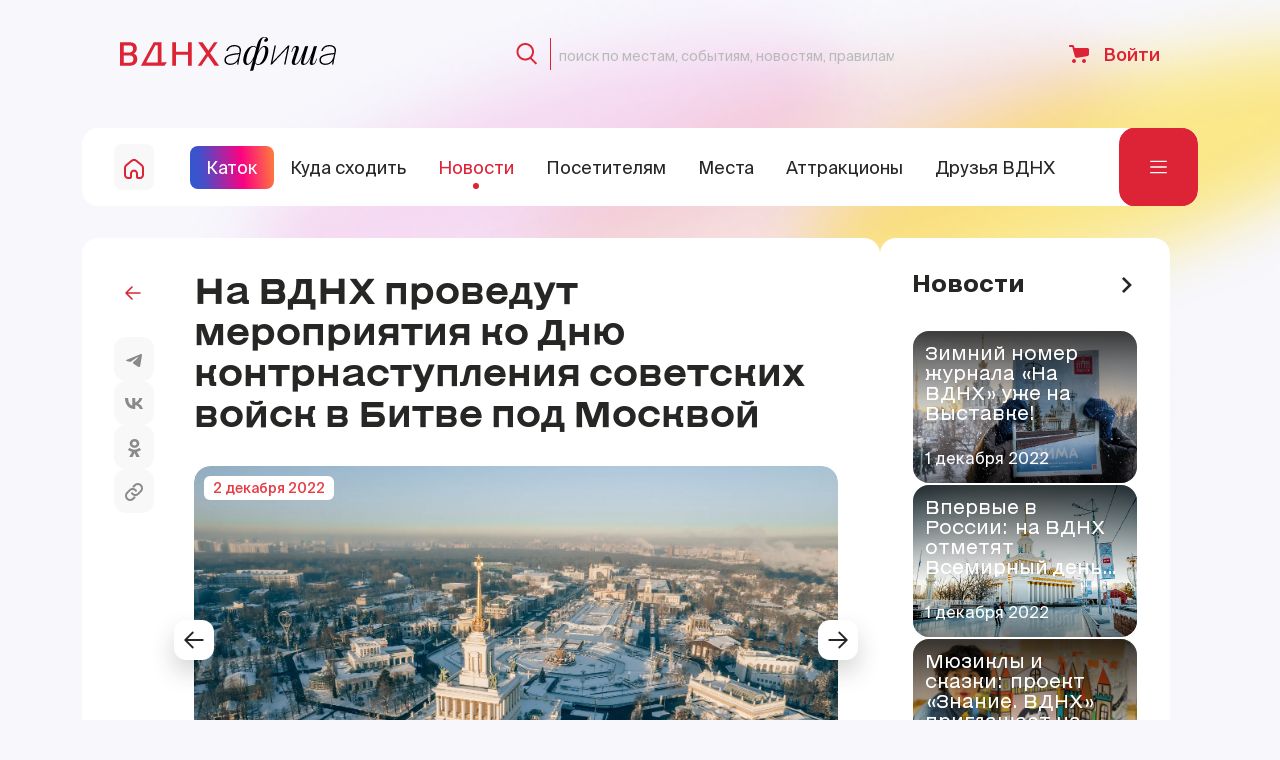

--- FILE ---
content_type: text/html;charset=utf-8
request_url: https://vdnh.ru/news/34581/
body_size: 985489
content:
<!DOCTYPE html><html  lang="ru" data-capo=""><head><meta charset="utf-8">
<meta name="viewport" content="width=device-width, initial-scale=1">
<title>На ВДНХ проведут мероприятия ко Дню контрнаступления советских войск в Битве под Москвой</title>
<script src="https://mc.yandex.ru/metrika/tag.js" async></script>
<style>@charset "UTF-8";:root,[data-bs-theme=light]{--bs-white:#fff;--bs-black:#000;--bs-light-blue:#1464dc;--bs-red:#e63c46;--bs-orange:#f07f3c;--bs-gray-100:#f6f6f6;--bs-gray-200:#f8f8f8;--bs-gray-300:#f3f3f3;--bs-gray-500:#bababa;--bs-gray-400:#dbd9d6;--bs-gray-600:#8a8a8a;--bs-gray-700:#595857;--bs-gray-800:#262624;--bs-primary:#e63c46;--bs-secondary:#1464dc;--bs-primary-rgb:230,60,70;--bs-secondary-rgb:20,100,220;--bs-primary-text-emphasis:#5c181c;--bs-secondary-text-emphasis:#082858;--bs-success-text-emphasis:#0a3622;--bs-info-text-emphasis:#055160;--bs-warning-text-emphasis:#664d03;--bs-danger-text-emphasis:#5c181c;--bs-light-text-emphasis:#595857;--bs-dark-text-emphasis:#595857;--bs-primary-bg-subtle:#fad8da;--bs-secondary-bg-subtle:#d0e0f8;--bs-success-bg-subtle:#d1e7dd;--bs-info-bg-subtle:#cff4fc;--bs-warning-bg-subtle:#fff3cd;--bs-danger-bg-subtle:#fad8da;--bs-light-bg-subtle:#fbfbfb;--bs-dark-bg-subtle:#dbd9d6;--bs-primary-border-subtle:#f5b1b5;--bs-secondary-border-subtle:#a1c1f1;--bs-success-border-subtle:#a3cfbb;--bs-info-border-subtle:#9eeaf9;--bs-warning-border-subtle:#ffe69c;--bs-danger-border-subtle:#f5b1b5;--bs-light-border-subtle:#f8f8f8;--bs-dark-border-subtle:#bababa;--bs-white-rgb:255,255,255;--bs-black-rgb:0,0,0;--bs-font-sans-serif:"SuisseIntl","VDNHLebedev2",Arial,sans-serif;--bs-font-monospace:SFMono-Regular,Menlo,Monaco,Consolas,"Liberation Mono","Courier New",monospace;--bs-gradient:linear-gradient(180deg,hsla(0,0%,100%,.15),hsla(0,0%,100%,0));--bs-body-font-family:var(--bs-font-sans-serif);--bs-body-font-size:1rem;--bs-body-font-weight:400;--bs-body-line-height:1.5;--bs-body-color:#262624;--bs-body-color-rgb:38,38,36;--bs-body-bg:#f7f7fc;--bs-body-bg-rgb:247,247,252;--bs-emphasis-color:#e63c46;--bs-emphasis-color-rgb:230,60,70;--bs-secondary-color:rgba(38,38,36,.75);--bs-secondary-color-rgb:38,38,36;--bs-secondary-bg:#f8f8f8;--bs-secondary-bg-rgb:248,248,248;--bs-tertiary-color:rgba(38,38,36,.5);--bs-tertiary-color-rgb:38,38,36;--bs-tertiary-bg:#f6f6f6;--bs-tertiary-bg-rgb:246,246,246;--bs-heading-color:inherit;--bs-link-color:#e63c46;--bs-link-color-rgb:230,60,70;--bs-link-decoration:none;--bs-link-hover-color:#ff2330;--bs-link-hover-color-rgb:255,35,48;--bs-code-color:#ee3cdc;--bs-highlight-color:#262624;--bs-highlight-bg:#fff3cd;--bs-border-width:1px;--bs-border-style:solid;--bs-border-color:#bababa;--bs-border-color-translucent:rgba(0,0,0,.175);--bs-border-radius:.5rem;--bs-border-radius-sm:.25rem;--bs-border-radius-lg:.75rem;--bs-border-radius-xl:1rem;--bs-border-radius-xxl:2rem;--bs-border-radius-2xl:var(--bs-border-radius-xxl);--bs-border-radius-pill:50rem;--bs-box-shadow:0 .5rem 1rem rgba(0,0,0,.15);--bs-box-shadow-sm:0 .125rem .25rem rgba(0,0,0,.075);--bs-box-shadow-lg:0 1rem 3rem rgba(0,0,0,.175);--bs-box-shadow-inset:inset 0 1px 2px rgba(0,0,0,.075);--bs-focus-ring-width:.25rem;--bs-focus-ring-opacity:.25;--bs-focus-ring-color:rgba(230,60,70,.25);--bs-form-valid-color:#198754;--bs-form-valid-border-color:#198754;--bs-form-invalid-color:#e63c46;--bs-form-invalid-border-color:#e63c46}[data-bs-theme=dark]{color-scheme:dark;--bs-body-color:#f3f3f3;--bs-body-color-rgb:243,243,243;--bs-body-bg:#212529;--bs-body-bg-rgb:33,37,41;--bs-emphasis-color:#fff;--bs-emphasis-color-rgb:255,255,255;--bs-secondary-color:hsla(0,0%,95%,.75);--bs-secondary-color-rgb:243,243,243;--bs-secondary-bg:#262624;--bs-secondary-bg-rgb:38,38,36;--bs-tertiary-color:hsla(0,0%,95%,.5);--bs-tertiary-color-rgb:243,243,243;--bs-tertiary-bg:#242627;--bs-tertiary-bg-rgb:36,38,39;--bs-primary-text-emphasis:#f08a90;--bs-secondary-text-emphasis:#72a2ea;--bs-success-text-emphasis:#75b798;--bs-info-text-emphasis:#6edff6;--bs-warning-text-emphasis:#ffda6a;--bs-danger-text-emphasis:#f08a90;--bs-light-text-emphasis:#f6f6f6;--bs-dark-text-emphasis:#f3f3f3;--bs-primary-bg-subtle:#2e0c0e;--bs-secondary-bg-subtle:#04142c;--bs-success-bg-subtle:#051b11;--bs-info-bg-subtle:#032830;--bs-warning-bg-subtle:#332701;--bs-danger-bg-subtle:#2e0c0e;--bs-light-bg-subtle:#262624;--bs-dark-bg-subtle:#131312;--bs-primary-border-subtle:#8a242a;--bs-secondary-border-subtle:#0c3c84;--bs-success-border-subtle:#0f5132;--bs-info-border-subtle:#087990;--bs-warning-border-subtle:#997404;--bs-danger-border-subtle:#8a242a;--bs-light-border-subtle:#595857;--bs-dark-border-subtle:#262624;--bs-heading-color:inherit;--bs-link-color:#f08a90;--bs-link-hover-color:#f3a1a6;--bs-link-color-rgb:240,138,144;--bs-link-hover-color-rgb:243,161,166;--bs-code-color:#f58aea;--bs-highlight-color:#f3f3f3;--bs-highlight-bg:#664d03;--bs-border-color:#595857;--bs-border-color-translucent:hsla(0,0%,100%,.15);--bs-form-valid-color:#75b798;--bs-form-valid-border-color:#75b798;--bs-form-invalid-color:#f08a90;--bs-form-invalid-border-color:#f08a90}*,:after,:before{box-sizing:border-box}@media (prefers-reduced-motion:no-preference){:root{scroll-behavior:smooth}}body{background-color:var(--bs-body-bg);color:var(--bs-body-color);font-family:var(--bs-body-font-family);font-size:var(--bs-body-font-size);font-weight:var(--bs-body-font-weight);line-height:var(--bs-body-line-height);margin:0;text-align:var(--bs-body-text-align);-webkit-text-size-adjust:100%;-webkit-tap-highlight-color:rgba(0,0,0,0)}hr{border:0;border-top:var(--bs-border-width) solid;color:inherit;margin:1rem 0;opacity:.25}.h1,.h2,.h3,.h4,.h5,.h6,h1,h2,h3,h4,h5,h6{color:var(--bs-heading-color);font-weight:500;line-height:1.2;margin-bottom:.5rem;margin-top:0}.h1,h1{font-size:2.25rem}.h2,h2{font-size:2rem}.h3,h3{font-size:1.5rem}.h4,h4{font-size:1.25rem}.h5,h5{font-size:1.125rem}.h6,h6{font-size:1rem}p{margin-bottom:1rem;margin-top:0}abbr[title]{cursor:help;-webkit-text-decoration:underline dotted;text-decoration:underline dotted;-webkit-text-decoration-skip-ink:none;text-decoration-skip-ink:none}address{font-style:normal;line-height:inherit;margin-bottom:1rem}ol,ul{padding-left:2rem}dl,ol,ul{margin-bottom:1rem;margin-top:0}ol ol,ol ul,ul ol,ul ul{margin-bottom:0}dt{font-weight:700}dd{margin-bottom:.5rem;margin-left:0}blockquote{margin:0 0 1rem}b,strong{font-weight:bolder}.small,small{font-size:.875em}.mark,mark{background-color:var(--bs-highlight-bg);color:var(--bs-highlight-color);padding:.1875em}sub,sup{font-size:.75em;line-height:0;position:relative;vertical-align:baseline}sub{bottom:-.25em}sup{top:-.5em}a{color:rgba(var(--bs-link-color-rgb),var(--bs-link-opacity,1));text-decoration:none}a:hover{--bs-link-color-rgb:var(--bs-link-hover-color-rgb)}a:not([href]):not([class]),a:not([href]):not([class]):hover{color:inherit;text-decoration:none}code,kbd,pre,samp{font-family:var(--bs-font-monospace);font-size:1em}pre{display:block;font-size:.875em;margin-bottom:1rem;margin-top:0;overflow:auto}pre code{color:inherit;font-size:inherit;word-break:normal}code{color:var(--bs-code-color);font-size:.875em;word-wrap:break-word}a>code{color:inherit}kbd{background-color:var(--bs-body-color);border-radius:.25rem;color:var(--bs-body-bg);font-size:.875em;padding:.1875rem .375rem}kbd kbd{font-size:1em;padding:0}figure{margin:0 0 1rem}img,svg{vertical-align:middle}table{border-collapse:collapse;caption-side:bottom}caption{color:var(--bs-secondary-color);padding-bottom:1.2rem;padding-top:1.2rem;text-align:left}th{font-weight:500;text-align:inherit;text-align:-webkit-match-parent}tbody,td,tfoot,th,thead,tr{border:0 solid;border-color:inherit}label{display:inline-block}button{border-radius:0}button:focus:not(:focus-visible){outline:0}button,input,optgroup,select,textarea{font-family:inherit;font-size:inherit;line-height:inherit;margin:0}button,select{text-transform:none}[role=button]{cursor:pointer}select{word-wrap:normal}select:disabled{opacity:1}[list]:not([type=date]):not([type=datetime-local]):not([type=month]):not([type=week]):not([type=time])::-webkit-calendar-picker-indicator{display:none!important}[type=button],[type=reset],[type=submit],button{-webkit-appearance:button}[type=button]:not(:disabled),[type=reset]:not(:disabled),[type=submit]:not(:disabled),button:not(:disabled){cursor:pointer}::-moz-focus-inner{border-style:none;padding:0}textarea{resize:vertical}fieldset{border:0;margin:0;min-width:0;padding:0}legend{float:left;font-size:1.5rem;line-height:inherit;margin-bottom:.5rem;padding:0;width:100%}legend+*{clear:left}::-webkit-datetime-edit-day-field,::-webkit-datetime-edit-fields-wrapper,::-webkit-datetime-edit-hour-field,::-webkit-datetime-edit-minute,::-webkit-datetime-edit-month-field,::-webkit-datetime-edit-text,::-webkit-datetime-edit-year-field{padding:0}::-webkit-inner-spin-button{height:auto}[type=search]{-webkit-appearance:textfield;outline-offset:-2px}::-webkit-search-decoration{-webkit-appearance:none}::-webkit-color-swatch-wrapper{padding:0}::file-selector-button{-webkit-appearance:button;font:inherit}output{display:inline-block}iframe{border:0}summary{cursor:pointer;display:list-item}progress{vertical-align:baseline}[hidden]{display:none!important}.lead{font-size:1.25rem;font-weight:300}.display-1{font-size:5rem}.display-1,.display-2{font-weight:300;line-height:1.2}.display-2{font-size:4.5rem}.display-3{font-size:4rem}.display-3,.display-4{font-weight:300;line-height:1.2}.display-4{font-size:3.5rem}.display-5{font-size:3rem}.display-5,.display-6{font-weight:300;line-height:1.2}.display-6{font-size:2.5rem}.list-inline,.list-unstyled{list-style:none;padding-left:0}.list-inline-item{display:inline-block}.list-inline-item:not(:last-child){margin-right:.5rem}.initialism{font-size:.875em;text-transform:uppercase}.blockquote{font-size:1.25rem;margin-bottom:1rem}.blockquote>:last-child{margin-bottom:0}.blockquote-footer{color:#8a8a8a;font-size:.875em;margin-bottom:1rem;margin-top:-1rem}.blockquote-footer:before{content:"— "}.img-fluid,.img-thumbnail{height:auto;max-width:100%}.img-thumbnail{background-color:var(--bs-body-bg);border:var(--bs-border-width) solid var(--bs-border-color);border-radius:var(--bs-border-radius);padding:.25rem}.figure{display:inline-block}.figure-img{line-height:1;margin-bottom:.5rem}.figure-caption{color:var(--bs-secondary-color);font-size:.875em}.btn{--bs-btn-padding-x:1.875rem;--bs-btn-padding-y:.75rem;--bs-btn-font-family: ;--bs-btn-font-size:1.125rem;--bs-btn-font-weight:400;--bs-btn-line-height:1.2;--bs-btn-color:var(--bs-body-color);--bs-btn-bg:transparent;--bs-btn-border-width:var(--bs-border-width);--bs-btn-border-color:transparent;--bs-btn-border-radius:.5rem;--bs-btn-hover-border-color:transparent;--bs-btn-box-shadow:inset 0 1px 0 hsla(0,0%,100%,.15),0 1px 1px rgba(0,0,0,.075);--bs-btn-disabled-opacity:.65;--bs-btn-focus-box-shadow:0 0 0 .25rem rgba(var(--bs-btn-focus-shadow-rgb),.5);background-color:var(--bs-btn-bg);border:var(--bs-btn-border-width) solid var(--bs-btn-border-color);border-radius:var(--bs-btn-border-radius);color:var(--bs-btn-color);cursor:pointer;display:inline-block;font-family:var(--bs-btn-font-family);font-size:var(--bs-btn-font-size);font-weight:var(--bs-btn-font-weight);line-height:var(--bs-btn-line-height);padding:var(--bs-btn-padding-y) var(--bs-btn-padding-x);text-align:center;transition:color .15s ease-in-out,background-color .15s ease-in-out,border-color .15s ease-in-out,box-shadow .15s ease-in-out;-webkit-user-select:none;-moz-user-select:none;user-select:none;vertical-align:middle}@media (prefers-reduced-motion:reduce){.btn{transition:none}}.btn:hover{background-color:var(--bs-btn-hover-bg);border-color:var(--bs-btn-hover-border-color);color:var(--bs-btn-hover-color)}.btn-check+.btn:hover{background-color:var(--bs-btn-bg);border-color:var(--bs-btn-border-color);color:var(--bs-btn-color)}.btn:focus-visible{background-color:var(--bs-btn-hover-bg);border-color:var(--bs-btn-hover-border-color);box-shadow:var(--bs-btn-focus-box-shadow);color:var(--bs-btn-hover-color);outline:0}.btn-check:focus-visible+.btn{border-color:var(--bs-btn-hover-border-color);box-shadow:var(--bs-btn-focus-box-shadow);outline:0}.btn-check:checked+.btn,.btn.active,.btn.show,.btn:first-child:active,:not(.btn-check)+.btn:active{background-color:var(--bs-btn-active-bg);border-color:var(--bs-btn-active-border-color);color:var(--bs-btn-active-color)}.btn-check:checked+.btn:focus-visible,.btn.active:focus-visible,.btn.show:focus-visible,.btn:first-child:active:focus-visible,:not(.btn-check)+.btn:active:focus-visible{box-shadow:var(--bs-btn-focus-box-shadow)}.btn-check:checked:focus-visible+.btn{box-shadow:var(--bs-btn-focus-box-shadow)}.btn.disabled,.btn:disabled,fieldset:disabled .btn{background-color:var(--bs-btn-disabled-bg);border-color:var(--bs-btn-disabled-border-color);color:var(--bs-btn-disabled-color);opacity:var(--bs-btn-disabled-opacity);pointer-events:none}.btn-primary{--bs-btn-disabled-bg:#e63c46;--bs-btn-disabled-border-color:#e63c46}.btn-secondary{--bs-btn-disabled-bg:#1464dc;--bs-btn-disabled-border-color:#1464dc}.btn-outline-primary{--bs-btn-color:#e63c46;--bs-btn-border-color:#e63c46;--bs-btn-hover-color:#fff;--bs-btn-hover-bg:#e63c46;--bs-btn-hover-border-color:#e63c46;--bs-btn-focus-shadow-rgb:230,60,70;--bs-btn-active-color:#fff;--bs-btn-active-bg:#e63c46;--bs-btn-active-border-color:#e63c46;--bs-btn-active-shadow:inset 0 3px 5px rgba(0,0,0,.125);--bs-btn-disabled-color:#e63c46;--bs-btn-disabled-bg:transparent;--bs-btn-disabled-border-color:#e63c46;--bs-gradient:none}.btn-outline-secondary{--bs-btn-color:#1464dc;--bs-btn-border-color:#1464dc;--bs-btn-hover-color:#fff;--bs-btn-hover-bg:#1464dc;--bs-btn-hover-border-color:#1464dc;--bs-btn-focus-shadow-rgb:20,100,220;--bs-btn-active-color:#fff;--bs-btn-active-bg:#1464dc;--bs-btn-active-border-color:#1464dc;--bs-btn-active-shadow:inset 0 3px 5px rgba(0,0,0,.125);--bs-btn-disabled-color:#1464dc;--bs-btn-disabled-bg:transparent;--bs-btn-disabled-border-color:#1464dc;--bs-gradient:none}.btn-link{--bs-btn-font-weight:400;--bs-btn-color:var(--bs-link-color);--bs-btn-bg:transparent;--bs-btn-border-color:transparent;--bs-btn-hover-color:var(--bs-link-hover-color);--bs-btn-hover-border-color:transparent;--bs-btn-active-color:var(--bs-link-hover-color);--bs-btn-active-border-color:transparent;--bs-btn-disabled-color:#8a8a8a;--bs-btn-disabled-border-color:transparent;--bs-btn-box-shadow:0 0 0 #000;--bs-btn-focus-shadow-rgb:234,89,98;text-decoration:none}.btn-link:focus-visible{color:var(--bs-btn-color)}.btn-link:hover{color:var(--bs-btn-hover-color)}.btn-group-lg>.btn,.btn-lg{--bs-btn-padding-y:.5rem;--bs-btn-padding-x:1rem;--bs-btn-font-size:1.25rem;--bs-btn-border-radius:var(--bs-border-radius-lg)}.btn-group-sm>.btn,.btn-sm{--bs-btn-padding-y:.25rem;--bs-btn-padding-x:.5rem;--bs-btn-font-size:.875rem;--bs-btn-border-radius:var(--bs-border-radius-sm)}.btn-group,.btn-group-vertical{display:inline-flex;position:relative;vertical-align:middle}.btn-group-vertical>.btn,.btn-group>.btn{flex:1 1 auto;position:relative}.btn-group-vertical>.btn-check:checked+.btn,.btn-group-vertical>.btn-check:focus+.btn,.btn-group-vertical>.btn.active,.btn-group-vertical>.btn:active,.btn-group-vertical>.btn:focus,.btn-group-vertical>.btn:hover,.btn-group>.btn-check:checked+.btn,.btn-group>.btn-check:focus+.btn,.btn-group>.btn.active,.btn-group>.btn:active,.btn-group>.btn:focus,.btn-group>.btn:hover{z-index:1}.btn-toolbar{display:flex;flex-wrap:wrap;justify-content:flex-start}.btn-toolbar .input-group{width:auto}.btn-group{border-radius:.5rem}.btn-group>.btn-group:not(:first-child),.btn-group>:not(.btn-check:first-child)+.btn{margin-left:calc(var(--bs-border-width)*-1)}.btn-group>.btn-group:not(:last-child)>.btn,.btn-group>.btn.dropdown-toggle-split:first-child,.btn-group>.btn:not(:last-child):not(.dropdown-toggle){border-bottom-right-radius:0;border-top-right-radius:0}.btn-group>.btn-group:not(:first-child)>.btn,.btn-group>.btn:nth-child(n+3),.btn-group>:not(.btn-check)+.btn{border-bottom-left-radius:0;border-top-left-radius:0}.dropdown-toggle-split{padding-left:1.40625rem;padding-right:1.40625rem}.dropdown-toggle-split:after,.dropend .dropdown-toggle-split:after,.dropup .dropdown-toggle-split:after{margin-left:0}.dropstart .dropdown-toggle-split:before{margin-right:0}.btn-group-sm>.btn+.dropdown-toggle-split,.btn-sm+.dropdown-toggle-split{padding-left:.375rem;padding-right:.375rem}.btn-group-lg>.btn+.dropdown-toggle-split,.btn-lg+.dropdown-toggle-split{padding-left:.75rem;padding-right:.75rem}.btn-group-vertical{align-items:flex-start;flex-direction:column;justify-content:center}.btn-group-vertical>.btn,.btn-group-vertical>.btn-group{width:100%}.btn-group-vertical>.btn-group:not(:first-child),.btn-group-vertical>.btn:not(:first-child){margin-top:calc(var(--bs-border-width)*-1)}.btn-group-vertical>.btn-group:not(:last-child)>.btn,.btn-group-vertical>.btn:not(:last-child):not(.dropdown-toggle){border-bottom-left-radius:0;border-bottom-right-radius:0}.btn-group-vertical>.btn-group:not(:first-child)>.btn,.btn-group-vertical>.btn~.btn{border-top-left-radius:0;border-top-right-radius:0}.form-label{margin-bottom:.5rem}.col-form-label{font-size:inherit;line-height:1.2;margin-bottom:0;padding-bottom:calc(.875rem + var(--bs-border-width));padding-top:calc(.875rem + var(--bs-border-width))}.col-form-label-lg{font-size:1.25rem;padding-bottom:calc(.5rem + var(--bs-border-width));padding-top:calc(.5rem + var(--bs-border-width))}.col-form-label-sm{font-size:.875rem;padding-bottom:calc(.25rem + var(--bs-border-width));padding-top:calc(.25rem + var(--bs-border-width))}.form-text{color:var(--bs-secondary-color);font-size:.875em;margin-top:.25rem}.form-control{-webkit-appearance:none;-moz-appearance:none;appearance:none;background-clip:padding-box;background-color:var(--bs-body-bg);border:var(--bs-border-width) solid var(--bs-border-color);border-radius:var(--bs-border-radius);color:var(--bs-body-color);display:block;font-size:1.125rem;font-weight:400;line-height:1.2;padding:.875rem 1.125rem;transition:border-color .15s ease-in-out,box-shadow .15s ease-in-out;width:100%}@media (prefers-reduced-motion:reduce){.form-control{transition:none}}.form-control[type=file]{overflow:hidden}.form-control[type=file]:not(:disabled):not([readonly]){cursor:pointer}.form-control:focus{background-color:var(--bs-body-bg);border-color:#f39ea3;box-shadow:0 0 0 .25rem #e63c4640;color:var(--bs-body-color);outline:0}.form-control::-webkit-date-and-time-value{height:1.2em;margin:0;min-width:85px}.form-control::-webkit-datetime-edit{display:block;padding:0}.form-control::-moz-placeholder{color:#bababa;opacity:1}.form-control::placeholder{color:#bababa;opacity:1}.form-control:disabled{background-color:var(--bs-secondary-bg);opacity:1}.form-control::file-selector-button{background-color:var(--bs-tertiary-bg);border:0 solid;border-color:inherit;border-inline-end-width:var(--bs-border-width);border-radius:0;color:var(--bs-body-color);margin:-.875rem -1.125rem;margin-inline-end:1.125rem;padding:.875rem 1.125rem;pointer-events:none;transition:color .15s ease-in-out,background-color .15s ease-in-out,border-color .15s ease-in-out,box-shadow .15s ease-in-out}@media (prefers-reduced-motion:reduce){.form-control::file-selector-button{transition:none}}.form-control:hover:not(:disabled):not([readonly])::file-selector-button{background-color:var(--bs-secondary-bg)}.form-control-plaintext{background-color:transparent;border:solid transparent;border-width:var(--bs-border-width) 0;color:var(--bs-body-color);display:block;line-height:1.2;margin-bottom:0;padding:.875rem 0;width:100%}.form-control-plaintext:focus{outline:0}.form-control-plaintext.form-control-lg,.form-control-plaintext.form-control-sm{padding-left:0;padding-right:0}.form-control-sm{border-radius:var(--bs-border-radius-sm);font-size:.875rem;min-height:calc(1.2em + .5rem + var(--bs-border-width)*2);padding:.25rem .5rem}.form-control-sm::file-selector-button{margin:-.25rem -.5rem;margin-inline-end:.5rem;padding:.25rem .5rem}.form-control-lg{border-radius:var(--bs-border-radius-lg);font-size:1.25rem;min-height:calc(1.2em + 1rem + var(--bs-border-width)*2);padding:.5rem 1rem}.form-control-lg::file-selector-button{margin:-.5rem -1rem;margin-inline-end:1rem;padding:.5rem 1rem}textarea.form-control{min-height:calc(1.2em + 1.75rem + var(--bs-border-width)*2)}textarea.form-control-sm{min-height:calc(1.2em + .5rem + var(--bs-border-width)*2)}textarea.form-control-lg{min-height:calc(1.2em + 1rem + var(--bs-border-width)*2)}.form-control-color{height:calc(1.2em + 1.75rem + var(--bs-border-width)*2);padding:.875rem;width:3rem}.form-control-color:not(:disabled):not([readonly]){cursor:pointer}.form-control-color::-moz-color-swatch{border:0!important;border-radius:var(--bs-border-radius)}.form-control-color::-webkit-color-swatch{border:0!important;border-radius:var(--bs-border-radius)}.form-control-color.form-control-sm{height:calc(1.2em + .5rem + var(--bs-border-width)*2)}.form-control-color.form-control-lg{height:calc(1.2em + 1rem + var(--bs-border-width)*2)}.form-select{--bs-form-select-bg-img:url("data:image/svg+xml;charset=utf-8,%3Csvg xmlns='http://www.w3.org/2000/svg' viewBox='0 0 16 16'%3E%3Cpath fill='none' stroke='%23262624' stroke-linecap='round' stroke-linejoin='round' stroke-width='2' d='m2 5 6 6 6-6'/%3E%3C/svg%3E");-webkit-appearance:none;-moz-appearance:none;appearance:none;background-color:var(--bs-body-bg);background-image:var(--bs-form-select-bg-img),var(--bs-form-select-bg-icon,none);background-position:right 1.125rem center;background-repeat:no-repeat;background-size:16px 12px;border:var(--bs-border-width) solid var(--bs-border-color);border-radius:var(--bs-border-radius);color:var(--bs-body-color);display:block;font-size:1.125rem;font-weight:400;line-height:1.2;padding:.875rem 3.375rem .875rem 1.125rem;transition:border-color .15s ease-in-out,box-shadow .15s ease-in-out;width:100%}@media (prefers-reduced-motion:reduce){.form-select{transition:none}}.form-select:focus{border-color:#f39ea3;box-shadow:0 0 0 .25rem #e63c4640;outline:0}.form-select[multiple],.form-select[size]:not([size="1"]){background-image:none;padding-right:1.125rem}.form-select:disabled{background-color:var(--bs-secondary-bg)}.form-select:-moz-focusring{color:transparent;text-shadow:0 0 0 var(--bs-body-color)}.form-select-sm{border-radius:var(--bs-border-radius-sm);font-size:.875rem;padding-bottom:.25rem;padding-left:.5rem;padding-top:.25rem}.form-select-lg{border-radius:var(--bs-border-radius-lg);font-size:1.25rem;padding-bottom:.5rem;padding-left:1rem;padding-top:.5rem}[data-bs-theme=dark] .form-select{--bs-form-select-bg-img:url("data:image/svg+xml;charset=utf-8,%3Csvg xmlns='http://www.w3.org/2000/svg' viewBox='0 0 16 16'%3E%3Cpath fill='none' stroke='%23F3F3F3' stroke-linecap='round' stroke-linejoin='round' stroke-width='2' d='m2 5 6 6 6-6'/%3E%3C/svg%3E")}.form-check{display:block;margin-bottom:.125rem;min-height:1.5rem;padding-left:1.5em}.form-check .form-check-input{float:left;margin-left:-1.5em}.form-check-reverse{padding-left:0;padding-right:1.5em;text-align:right}.form-check-reverse .form-check-input{float:right;margin-left:0;margin-right:-1.5em}.form-check-input{--bs-form-check-bg:var(--bs-body-bg);-webkit-appearance:none;-moz-appearance:none;appearance:none;background-color:var(--bs-form-check-bg);background-image:var(--bs-form-check-bg-image);background-position:50%;background-repeat:no-repeat;background-size:contain;border:transparent;flex-shrink:0;height:1em;margin-top:.25em;-webkit-print-color-adjust:exact;print-color-adjust:exact;vertical-align:top;width:1em}.form-check-input[type=checkbox],.form-check-input[type=radio]{border-radius:50%}.form-check-input:active{filter:brightness(90%)}.form-check-input:focus{border-color:#f39ea3;box-shadow:0 0 0 .25rem #e63c4640;outline:0}.form-check-input:checked{background-color:#e63c46;border-color:#e63c46}.form-check-input:checked[type=checkbox]{--bs-form-check-bg-image:url("data:image/svg+xml;charset=utf-8,%3Csvg xmlns='http://www.w3.org/2000/svg' viewBox='0 0 20 20'%3E%3Cpath fill='none' stroke='%23fff' stroke-linecap='round' stroke-linejoin='round' stroke-width='3' d='m6 10 3 3 6-6'/%3E%3C/svg%3E")}.form-check-input:checked[type=radio]{--bs-form-check-bg-image:url("data:image/svg+xml;charset=utf-8,%3Csvg xmlns='http://www.w3.org/2000/svg' viewBox='-4 -4 8 8'%3E%3Ccircle r='2' fill='%23fff'/%3E%3C/svg%3E")}.form-check-input[type=checkbox]:indeterminate{background-color:#e63c46;border-color:#e63c46;--bs-form-check-bg-image:url("data:image/svg+xml;charset=utf-8,%3Csvg xmlns='http://www.w3.org/2000/svg' viewBox='0 0 20 20'%3E%3Cpath fill='none' stroke='%23fff' stroke-linecap='round' stroke-linejoin='round' stroke-width='3' d='M6 10h8'/%3E%3C/svg%3E")}.form-check-input:disabled{filter:none;opacity:.5;pointer-events:none}.form-check-input:disabled~.form-check-label,.form-check-input[disabled]~.form-check-label{cursor:default;opacity:.5}.form-switch{padding-left:2.5em}.form-switch .form-check-input{--bs-form-switch-bg:url("data:image/svg+xml;charset=utf-8,%3Csvg xmlns='http://www.w3.org/2000/svg' viewBox='-4 -4 8 8'%3E%3Ccircle r='3' fill='rgba(0, 0, 0, 0.25)'/%3E%3C/svg%3E");background-image:var(--bs-form-switch-bg);background-position:0;border-radius:2em;margin-left:-2.5em;transition:background-position .15s ease-in-out;width:2em}@media (prefers-reduced-motion:reduce){.form-switch .form-check-input{transition:none}}.form-switch .form-check-input:focus{--bs-form-switch-bg:url("data:image/svg+xml;charset=utf-8,%3Csvg xmlns='http://www.w3.org/2000/svg' viewBox='-4 -4 8 8'%3E%3Ccircle r='3' fill='%23f39ea3'/%3E%3C/svg%3E")}.form-switch .form-check-input:checked{background-position:100%;--bs-form-switch-bg:url("data:image/svg+xml;charset=utf-8,%3Csvg xmlns='http://www.w3.org/2000/svg' viewBox='-4 -4 8 8'%3E%3Ccircle r='3' fill='%23fff'/%3E%3C/svg%3E")}.form-switch.form-check-reverse{padding-left:0;padding-right:2.5em}.form-switch.form-check-reverse .form-check-input{margin-left:0;margin-right:-2.5em}.form-check-inline{display:inline-block;margin-right:1rem}.btn-check{position:absolute;clip:rect(0,0,0,0);pointer-events:none}.btn-check:disabled+.btn,.btn-check[disabled]+.btn{filter:none;opacity:.65;pointer-events:none}[data-bs-theme=dark] .form-switch .form-check-input:not(:checked):not(:focus){--bs-form-switch-bg:url("data:image/svg+xml;charset=utf-8,%3Csvg xmlns='http://www.w3.org/2000/svg' viewBox='-4 -4 8 8'%3E%3Ccircle r='3' fill='rgba(255, 255, 255, 0.25)'/%3E%3C/svg%3E")}.form-range{-webkit-appearance:none;-moz-appearance:none;appearance:none;background-color:transparent;height:1.5rem;padding:0;width:100%}.form-range:focus{outline:0}.form-range:focus::-webkit-slider-thumb{box-shadow:0 0 0 1px #f7f7fc,0 0 0 .25rem #e63c4640}.form-range:focus::-moz-range-thumb{box-shadow:0 0 0 1px #f7f7fc,0 0 0 .25rem #e63c4640}.form-range::-moz-focus-outer{border:0}.form-range::-webkit-slider-thumb{-webkit-appearance:none;-moz-appearance:none;appearance:none;background-color:#e63c46;border:0;border-radius:1rem;height:1rem;margin-top:-.25rem;-webkit-transition:background-color .15s ease-in-out,border-color .15s ease-in-out,box-shadow .15s ease-in-out;transition:background-color .15s ease-in-out,border-color .15s ease-in-out,box-shadow .15s ease-in-out;width:1rem}@media (prefers-reduced-motion:reduce){.form-range::-webkit-slider-thumb{-webkit-transition:none;transition:none}}.form-range::-webkit-slider-thumb:active{background-color:#f8c5c8}.form-range::-webkit-slider-runnable-track{background-color:var(--bs-secondary-bg);border-color:transparent;border-radius:1rem;color:transparent;cursor:pointer;height:.5rem;width:100%}.form-range::-moz-range-thumb{-moz-appearance:none;-webkit-appearance:none;appearance:none;background-color:#e63c46;border:0;border-radius:1rem;height:1rem;-moz-transition:background-color .15s ease-in-out,border-color .15s ease-in-out,box-shadow .15s ease-in-out;transition:background-color .15s ease-in-out,border-color .15s ease-in-out,box-shadow .15s ease-in-out;width:1rem}@media (prefers-reduced-motion:reduce){.form-range::-moz-range-thumb{-moz-transition:none;transition:none}}.form-range::-moz-range-thumb:active{background-color:#f8c5c8}.form-range::-moz-range-track{background-color:var(--bs-secondary-bg);border-color:transparent;border-radius:1rem;color:transparent;cursor:pointer;height:.5rem;width:100%}.form-range:disabled{pointer-events:none}.form-range:disabled::-webkit-slider-thumb{background-color:var(--bs-secondary-color)}.form-range:disabled::-moz-range-thumb{background-color:var(--bs-secondary-color)}.form-floating{position:relative}.form-floating>.form-control,.form-floating>.form-control-plaintext,.form-floating>.form-select{height:calc(3.5rem + var(--bs-border-width)*2);line-height:1.25;min-height:calc(3.5rem + var(--bs-border-width)*2)}.form-floating>label{border:var(--bs-border-width) solid transparent;height:100%;left:0;overflow:hidden;padding:1rem 1.125rem;pointer-events:none;position:absolute;text-align:start;text-overflow:ellipsis;top:0;transform-origin:0 0;transition:opacity .1s ease-in-out,transform .1s ease-in-out;white-space:nowrap;z-index:2}@media (prefers-reduced-motion:reduce){.form-floating>label{transition:none}}.form-floating>.form-control,.form-floating>.form-control-plaintext{padding:1rem 1.125rem}.form-floating>.form-control-plaintext::-moz-placeholder,.form-floating>.form-control::-moz-placeholder{color:transparent}.form-floating>.form-control-plaintext::placeholder,.form-floating>.form-control::placeholder{color:transparent}.form-floating>.form-control-plaintext:not(:-moz-placeholder-shown),.form-floating>.form-control:not(:-moz-placeholder-shown){padding-bottom:.625rem;padding-top:1.625rem}.form-floating>.form-control-plaintext:focus,.form-floating>.form-control-plaintext:not(:placeholder-shown),.form-floating>.form-control:focus,.form-floating>.form-control:not(:placeholder-shown){padding-bottom:.625rem;padding-top:1.625rem}.form-floating>.form-control-plaintext:-webkit-autofill,.form-floating>.form-control:-webkit-autofill{padding-bottom:.625rem;padding-top:1.625rem}.form-floating>.form-select{padding-bottom:.625rem;padding-top:1.625rem}.form-floating>.form-control:not(:-moz-placeholder-shown)~label{color:rgba(var(--bs-body-color-rgb),.65);transform:scale(.85) translateY(-.5rem) translate(.15rem)}.form-floating>.form-control-plaintext~label,.form-floating>.form-control:focus~label,.form-floating>.form-control:not(:placeholder-shown)~label,.form-floating>.form-select~label{color:rgba(var(--bs-body-color-rgb),.65);transform:scale(.85) translateY(-.5rem) translate(.15rem)}.form-floating>.form-control:not(:-moz-placeholder-shown)~label:after{background-color:var(--bs-body-bg);border-radius:var(--bs-border-radius);content:"";height:1.5em;top:1rem;right:.5625rem;bottom:1rem;left:.5625rem;position:absolute;z-index:-1}.form-floating>.form-control-plaintext~label:after,.form-floating>.form-control:focus~label:after,.form-floating>.form-control:not(:placeholder-shown)~label:after,.form-floating>.form-select~label:after{background-color:var(--bs-body-bg);border-radius:var(--bs-border-radius);content:"";height:1.5em;top:1rem;right:.5625rem;bottom:1rem;left:.5625rem;position:absolute;z-index:-1}.form-floating>.form-control:-webkit-autofill~label{color:rgba(var(--bs-body-color-rgb),.65);transform:scale(.85) translateY(-.5rem) translate(.15rem)}.form-floating>.form-control-plaintext~label{border-width:var(--bs-border-width) 0}.form-floating>.form-control:disabled~label,.form-floating>:disabled~label{color:#8a8a8a}.form-floating>.form-control:disabled~label:after,.form-floating>:disabled~label:after{background-color:var(--bs-secondary-bg)}.input-group{align-items:stretch;display:flex;flex-wrap:wrap;position:relative;width:100%}.input-group>.form-control,.input-group>.form-floating,.input-group>.form-select{flex:1 1 auto;min-width:0;position:relative;width:1%}.input-group>.form-control:focus,.input-group>.form-floating:focus-within,.input-group>.form-select:focus{z-index:5}.input-group .btn{position:relative;z-index:2}.input-group .btn:focus{z-index:5}.input-group-text{align-items:center;background-color:var(--bs-tertiary-bg);border:var(--bs-border-width) solid var(--bs-border-color);border-radius:var(--bs-border-radius);color:var(--bs-body-color);display:flex;font-size:1.125rem;font-weight:400;line-height:1.2;padding:.875rem 1.125rem;text-align:center;white-space:nowrap}.input-group-lg>.btn,.input-group-lg>.form-control,.input-group-lg>.form-select,.input-group-lg>.input-group-text{border-radius:var(--bs-border-radius-lg);font-size:1.25rem;padding:.5rem 1rem}.input-group-sm>.btn,.input-group-sm>.form-control,.input-group-sm>.form-select,.input-group-sm>.input-group-text{border-radius:var(--bs-border-radius-sm);font-size:.875rem;padding:.25rem .5rem}.input-group-lg>.form-select,.input-group-sm>.form-select{padding-right:4.5rem}.input-group.has-validation>.dropdown-toggle:nth-last-child(n+4),.input-group.has-validation>.form-floating:nth-last-child(n+3)>.form-control,.input-group.has-validation>.form-floating:nth-last-child(n+3)>.form-select,.input-group.has-validation>:nth-last-child(n+3):not(.dropdown-toggle):not(.dropdown-menu):not(.form-floating),.input-group:not(.has-validation)>.dropdown-toggle:nth-last-child(n+3),.input-group:not(.has-validation)>.form-floating:not(:last-child)>.form-control,.input-group:not(.has-validation)>.form-floating:not(:last-child)>.form-select,.input-group:not(.has-validation)>:not(:last-child):not(.dropdown-toggle):not(.dropdown-menu):not(.form-floating){border-bottom-right-radius:0;border-top-right-radius:0}.input-group>:not(:first-child):not(.dropdown-menu):not(.valid-tooltip):not(.valid-feedback):not(.invalid-tooltip):not(.invalid-feedback){border-bottom-left-radius:0;border-top-left-radius:0;margin-left:calc(var(--bs-border-width)*-1)}.input-group>.form-floating:not(:first-child)>.form-control,.input-group>.form-floating:not(:first-child)>.form-select{border-bottom-left-radius:0;border-top-left-radius:0}.valid-feedback{color:var(--bs-form-valid-color);display:none;font-size:.875em;margin-top:.25rem;width:100%}.valid-tooltip{background-color:var(--bs-success);border-radius:var(--bs-border-radius);color:#fff;display:none;font-size:.875rem;margin-top:.1rem;max-width:100%;padding:.25rem .5rem;position:absolute;top:100%;z-index:5}.is-valid~.valid-feedback,.is-valid~.valid-tooltip,.was-validated :valid~.valid-feedback,.was-validated :valid~.valid-tooltip{display:block}.form-control.is-valid,.was-validated .form-control:valid{background-image:url("data:image/svg+xml;charset=utf-8,%3Csvg xmlns='http://www.w3.org/2000/svg' viewBox='0 0 8 8'%3E%3Cpath fill='%23198754' d='M2.3 6.73.6 4.53c-.4-1.04.46-1.4 1.1-.8l1.1 1.4 3.4-3.8c.6-.63 1.6-.27 1.2.7l-4 4.6c-.43.5-.8.4-1.1.1'/%3E%3C/svg%3E");background-position:right calc(.3em + .4375rem) center;background-repeat:no-repeat;background-size:calc(.6em + .875rem) calc(.6em + .875rem);border-color:var(--bs-form-valid-border-color);padding-right:calc(1.2em + 1.75rem)}.form-control.is-valid:focus,.was-validated .form-control:valid:focus{border-color:var(--bs-form-valid-border-color);box-shadow:0 0 0 .25rem rgba(var(--bs-success-rgb),.25)}.was-validated textarea.form-control:valid,textarea.form-control.is-valid{background-position:top calc(.3em + .4375rem) right calc(.3em + .4375rem);padding-right:calc(1.2em + 1.75rem)}.form-select.is-valid,.was-validated .form-select:valid{border-color:var(--bs-form-valid-border-color)}.form-select.is-valid:not([multiple]):not([size]),.form-select.is-valid:not([multiple])[size="1"],.was-validated .form-select:valid:not([multiple]):not([size]),.was-validated .form-select:valid:not([multiple])[size="1"]{--bs-form-select-bg-icon:url("data:image/svg+xml;charset=utf-8,%3Csvg xmlns='http://www.w3.org/2000/svg' viewBox='0 0 8 8'%3E%3Cpath fill='%23198754' d='M2.3 6.73.6 4.53c-.4-1.04.46-1.4 1.1-.8l1.1 1.4 3.4-3.8c.6-.63 1.6-.27 1.2.7l-4 4.6c-.43.5-.8.4-1.1.1'/%3E%3C/svg%3E");background-position:right 1.125rem center,center right 3.375rem;background-size:16px 12px,calc(.6em + .875rem) calc(.6em + .875rem);padding-right:6.1875rem}.form-select.is-valid:focus,.was-validated .form-select:valid:focus{border-color:var(--bs-form-valid-border-color);box-shadow:0 0 0 .25rem rgba(var(--bs-success-rgb),.25)}.form-control-color.is-valid,.was-validated .form-control-color:valid{width:calc(4.75rem + 1.2em)}.form-check-input.is-valid,.was-validated .form-check-input:valid{border-color:var(--bs-form-valid-border-color)}.form-check-input.is-valid:checked,.was-validated .form-check-input:valid:checked{background-color:var(--bs-form-valid-color)}.form-check-input.is-valid:focus,.was-validated .form-check-input:valid:focus{box-shadow:0 0 0 .25rem rgba(var(--bs-success-rgb),.25)}.form-check-input.is-valid~.form-check-label,.was-validated .form-check-input:valid~.form-check-label{color:var(--bs-form-valid-color)}.form-check-inline .form-check-input~.valid-feedback{margin-left:.5em}.input-group>.form-control:not(:focus).is-valid,.input-group>.form-floating:not(:focus-within).is-valid,.input-group>.form-select:not(:focus).is-valid,.was-validated .input-group>.form-control:not(:focus):valid,.was-validated .input-group>.form-floating:not(:focus-within):valid,.was-validated .input-group>.form-select:not(:focus):valid{z-index:3}.invalid-feedback{color:var(--bs-form-invalid-color);display:none;font-size:.875em;margin-top:.25rem;width:100%}.invalid-tooltip{background-color:var(--bs-danger);border-radius:var(--bs-border-radius);color:#fff;display:none;font-size:.875rem;margin-top:.1rem;max-width:100%;padding:.25rem .5rem;position:absolute;top:100%;z-index:5}.is-invalid~.invalid-feedback,.is-invalid~.invalid-tooltip,.was-validated :invalid~.invalid-feedback,.was-validated :invalid~.invalid-tooltip{display:block}.form-control.is-invalid,.was-validated .form-control:invalid{background-image:url("data:image/svg+xml;charset=utf-8,%3Csvg xmlns='http://www.w3.org/2000/svg' width='12' height='12' fill='none' stroke='%23E63C46' viewBox='0 0 12 12'%3E%3Ccircle cx='6' cy='6' r='4.5'/%3E%3Cpath stroke-linejoin='round' d='M5.8 3.6h.4L6 6.5z'/%3E%3Ccircle cx='6' cy='8.2' r='.6' fill='%23E63C46' stroke='none'/%3E%3C/svg%3E");background-position:right calc(.3em + .4375rem) center;background-repeat:no-repeat;background-size:calc(.6em + .875rem) calc(.6em + .875rem);border-color:var(--bs-form-invalid-border-color);padding-right:calc(1.2em + 1.75rem)}.form-control.is-invalid:focus,.was-validated .form-control:invalid:focus{border-color:var(--bs-form-invalid-border-color);box-shadow:0 0 0 .25rem rgba(var(--bs-danger-rgb),.25)}.was-validated textarea.form-control:invalid,textarea.form-control.is-invalid{background-position:top calc(.3em + .4375rem) right calc(.3em + .4375rem);padding-right:calc(1.2em + 1.75rem)}.form-select.is-invalid,.was-validated .form-select:invalid{border-color:var(--bs-form-invalid-border-color)}.form-select.is-invalid:not([multiple]):not([size]),.form-select.is-invalid:not([multiple])[size="1"],.was-validated .form-select:invalid:not([multiple]):not([size]),.was-validated .form-select:invalid:not([multiple])[size="1"]{--bs-form-select-bg-icon:url("data:image/svg+xml;charset=utf-8,%3Csvg xmlns='http://www.w3.org/2000/svg' width='12' height='12' fill='none' stroke='%23E63C46' viewBox='0 0 12 12'%3E%3Ccircle cx='6' cy='6' r='4.5'/%3E%3Cpath stroke-linejoin='round' d='M5.8 3.6h.4L6 6.5z'/%3E%3Ccircle cx='6' cy='8.2' r='.6' fill='%23E63C46' stroke='none'/%3E%3C/svg%3E");background-position:right 1.125rem center,center right 3.375rem;background-size:16px 12px,calc(.6em + .875rem) calc(.6em + .875rem);padding-right:6.1875rem}.form-select.is-invalid:focus,.was-validated .form-select:invalid:focus{border-color:var(--bs-form-invalid-border-color);box-shadow:0 0 0 .25rem rgba(var(--bs-danger-rgb),.25)}.form-control-color.is-invalid,.was-validated .form-control-color:invalid{width:calc(4.75rem + 1.2em)}.form-check-input.is-invalid,.was-validated .form-check-input:invalid{border-color:var(--bs-form-invalid-border-color)}.form-check-input.is-invalid:checked,.was-validated .form-check-input:invalid:checked{background-color:var(--bs-form-invalid-color)}.form-check-input.is-invalid:focus,.was-validated .form-check-input:invalid:focus{box-shadow:0 0 0 .25rem rgba(var(--bs-danger-rgb),.25)}.form-check-input.is-invalid~.form-check-label,.was-validated .form-check-input:invalid~.form-check-label{color:var(--bs-form-invalid-color)}.form-check-inline .form-check-input~.invalid-feedback{margin-left:.5em}.input-group>.form-control:not(:focus).is-invalid,.input-group>.form-floating:not(:focus-within).is-invalid,.input-group>.form-select:not(:focus).is-invalid,.was-validated .input-group>.form-control:not(:focus):invalid,.was-validated .input-group>.form-floating:not(:focus-within):invalid,.was-validated .input-group>.form-select:not(:focus):invalid{z-index:4}.nav{--bs-nav-link-padding-x:1rem;--bs-nav-link-padding-y:.5rem;--bs-nav-link-font-size:1.125rem;--bs-nav-link-font-weight: ;--bs-nav-link-color:#262624;--bs-nav-link-hover-color:var(--bs-link-hover-color);--bs-nav-link-disabled-color:var(--bs-secondary-color);display:flex;flex-wrap:wrap;list-style:none;margin-bottom:0;padding-left:0}.nav-link{background:none;border:0;color:var(--bs-nav-link-color);display:block;font-size:var(--bs-nav-link-font-size);font-weight:var(--bs-nav-link-font-weight);padding:var(--bs-nav-link-padding-y) var(--bs-nav-link-padding-x);transition:color .15s ease-in-out,background-color .15s ease-in-out,border-color .15s ease-in-out}@media (prefers-reduced-motion:reduce){.nav-link{transition:none}}.nav-link:focus,.nav-link:hover{color:var(--bs-nav-link-hover-color)}.nav-link:focus-visible{box-shadow:0 0 0 .25rem #e63c4640;outline:0}.nav-link.disabled,.nav-link:disabled{color:var(--bs-nav-link-disabled-color);cursor:default;pointer-events:none}.nav-tabs{--bs-nav-tabs-border-width:1px;--bs-nav-tabs-border-color:#f6f6f6;--bs-nav-tabs-border-radius:.5rem;--bs-nav-tabs-link-hover-border-color:#ff2330;--bs-nav-tabs-link-active-color:#262624;--bs-nav-tabs-link-active-bg:#fff;--bs-nav-tabs-link-active-border-color:#fff;border-bottom:var(--bs-nav-tabs-border-width) solid var(--bs-nav-tabs-border-color)}.nav-tabs .nav-link{border:var(--bs-nav-tabs-border-width) solid transparent;border-top-left-radius:var(--bs-nav-tabs-border-radius);border-top-right-radius:var(--bs-nav-tabs-border-radius);margin-bottom:calc(var(--bs-nav-tabs-border-width)*-1)}.nav-tabs .nav-link:focus,.nav-tabs .nav-link:hover{border-color:var(--bs-nav-tabs-link-hover-border-color);isolation:isolate}.nav-tabs .nav-item.show .nav-link,.nav-tabs .nav-link.active{background-color:var(--bs-nav-tabs-link-active-bg);border-color:var(--bs-nav-tabs-link-active-border-color);color:var(--bs-nav-tabs-link-active-color)}.nav-tabs .dropdown-menu{border-top-left-radius:0;border-top-right-radius:0;margin-top:calc(var(--bs-nav-tabs-border-width)*-1)}.nav-pills{--bs-nav-pills-border-radius:var(--bs-border-radius);--bs-nav-pills-link-active-color:#fff;--bs-nav-pills-link-active-bg:#e63c46}.nav-pills .nav-link{border-radius:var(--bs-nav-pills-border-radius)}.nav-pills .nav-link.active,.nav-pills .show>.nav-link{background-color:var(--bs-nav-pills-link-active-bg);color:var(--bs-nav-pills-link-active-color)}.nav-underline{--bs-nav-underline-gap:1rem;--bs-nav-underline-border-width:.125rem;--bs-nav-underline-link-active-color:var(--bs-emphasis-color);gap:var(--bs-nav-underline-gap)}.nav-underline .nav-link{border-bottom:var(--bs-nav-underline-border-width) solid transparent;padding-left:0;padding-right:0}.nav-underline .nav-link:focus,.nav-underline .nav-link:hover{border-bottom-color:currentcolor}.nav-underline .nav-link.active,.nav-underline .show>.nav-link{border-bottom-color:currentcolor;color:var(--bs-nav-underline-link-active-color);font-weight:700}.nav-fill .nav-item,.nav-fill>.nav-link{flex:1 1 auto;text-align:center}.nav-justified .nav-item,.nav-justified>.nav-link{flex-basis:0;flex-grow:1;text-align:center}.nav-fill .nav-item .nav-link,.nav-justified .nav-item .nav-link{width:100%}.tab-content>.tab-pane{display:none}.tab-content>.active{display:block}.navbar{--bs-navbar-padding-x:0;--bs-navbar-padding-y:.5rem;--bs-navbar-color:#262624;--bs-navbar-hover-color:rgba(var(--bs-emphasis-color-rgb),.8);--bs-navbar-disabled-color:rgba(var(--bs-emphasis-color-rgb),.3);--bs-navbar-active-color:rgba(var(--bs-emphasis-color-rgb),1);--bs-navbar-brand-padding-y:.3125rem;--bs-navbar-brand-margin-end:1rem;--bs-navbar-brand-font-size:1.25rem;--bs-navbar-brand-color:rgba(var(--bs-emphasis-color-rgb),1);--bs-navbar-brand-hover-color:rgba(var(--bs-emphasis-color-rgb),1);--bs-navbar-nav-link-padding-x:.5rem;--bs-navbar-toggler-padding-y:1.75rem;--bs-navbar-toggler-padding-x:1.75rem;--bs-navbar-toggler-font-size:.875rem;--bs-navbar-toggler-icon-bg:url("data:image/svg+xml;charset=utf-8,%3Csvg xmlns='http://www.w3.org/2000/svg' viewBox='0 0 30 30'%3E%3Cpath stroke='%23fff' stroke-linecap='round' stroke-miterlimit='10' stroke-width='2' d='M4 7h22M4 15h22M4 23h22'/%3E%3C/svg%3E");--bs-navbar-toggler-border-color:#e63c46;--bs-navbar-toggler-border-radius:1rem;--bs-navbar-toggler-focus-width:none;--bs-navbar-toggler-transition:box-shadow .15s ease-in-out;align-items:center;display:flex;flex-wrap:wrap;justify-content:space-between;padding:var(--bs-navbar-padding-y) var(--bs-navbar-padding-x);position:relative}.navbar>.container,.navbar>.container-fluid,.navbar>.container-lg,.navbar>.container-md,.navbar>.container-sm,.navbar>.container-xl,.navbar>.container-xxl,.navbar>.container-xxxl,.navbar>.page_content__blockquote,.navbar>.page_content__pay{align-items:center;display:flex;flex-wrap:inherit;justify-content:space-between}.navbar-brand{color:var(--bs-navbar-brand-color);font-size:var(--bs-navbar-brand-font-size);margin-right:var(--bs-navbar-brand-margin-end);padding-bottom:var(--bs-navbar-brand-padding-y);padding-top:var(--bs-navbar-brand-padding-y);white-space:nowrap}.navbar-brand:focus,.navbar-brand:hover{color:var(--bs-navbar-brand-hover-color)}.navbar-nav{--bs-nav-link-padding-x:0;--bs-nav-link-padding-y:.5rem;--bs-nav-link-font-size:1.125rem;--bs-nav-link-font-weight: ;--bs-nav-link-color:var(--bs-navbar-color);--bs-nav-link-hover-color:var(--bs-navbar-hover-color);--bs-nav-link-disabled-color:var(--bs-navbar-disabled-color);display:flex;flex-direction:column;list-style:none;margin-bottom:0;padding-left:0}.navbar-nav .nav-link.active,.navbar-nav .nav-link.show{color:var(--bs-navbar-active-color)}.navbar-nav .dropdown-menu{position:static}.navbar-text{color:var(--bs-navbar-color);padding-bottom:.5rem;padding-top:.5rem}.navbar-text a,.navbar-text a:focus,.navbar-text a:hover{color:var(--bs-navbar-active-color)}.navbar-collapse{align-items:center;flex-basis:100%;flex-grow:1}.navbar-toggler{background-color:transparent;border:var(--bs-border-width) solid var(--bs-navbar-toggler-border-color);border-radius:var(--bs-navbar-toggler-border-radius);color:var(--bs-navbar-color);font-size:var(--bs-navbar-toggler-font-size);line-height:1;padding:var(--bs-navbar-toggler-padding-y) var(--bs-navbar-toggler-padding-x);transition:var(--bs-navbar-toggler-transition)}@media (prefers-reduced-motion:reduce){.navbar-toggler{transition:none}}.navbar-toggler:hover{text-decoration:none}.navbar-toggler:focus{box-shadow:0 0 0 var(--bs-navbar-toggler-focus-width);outline:0;text-decoration:none}.navbar-toggler-icon{background-image:var(--bs-navbar-toggler-icon-bg);background-position:50%;background-repeat:no-repeat;background-size:100%;display:inline-block;height:1.5em;vertical-align:middle;width:1.5em}.navbar-nav-scroll{max-height:var(--bs-scroll-height,75vh);overflow-y:auto}@media (min-width:545px){.navbar-expand-sm{flex-wrap:nowrap;justify-content:flex-start}.navbar-expand-sm .navbar-nav{flex-direction:row}.navbar-expand-sm .navbar-nav .dropdown-menu{position:absolute}.navbar-expand-sm .navbar-nav .nav-link{padding-left:var(--bs-navbar-nav-link-padding-x);padding-right:var(--bs-navbar-nav-link-padding-x)}.navbar-expand-sm .navbar-nav-scroll{overflow:visible}.navbar-expand-sm .navbar-collapse{display:flex!important;flex-basis:auto}.navbar-expand-sm .navbar-toggler{display:none}.navbar-expand-sm .offcanvas{background-color:transparent!important;border:0!important;flex-grow:1;height:auto!important;position:static;transform:none!important;transition:none;visibility:visible!important;width:auto!important;z-index:auto}.navbar-expand-sm .offcanvas .offcanvas-header{display:none}.navbar-expand-sm .offcanvas .offcanvas-body{display:flex;flex-grow:0;overflow-y:visible;padding:0}}@media (min-width:768px){.navbar-expand-md{flex-wrap:nowrap;justify-content:flex-start}.navbar-expand-md .navbar-nav{flex-direction:row}.navbar-expand-md .navbar-nav .dropdown-menu{position:absolute}.navbar-expand-md .navbar-nav .nav-link{padding-left:var(--bs-navbar-nav-link-padding-x);padding-right:var(--bs-navbar-nav-link-padding-x)}.navbar-expand-md .navbar-nav-scroll{overflow:visible}.navbar-expand-md .navbar-collapse{display:flex!important;flex-basis:auto}.navbar-expand-md .navbar-toggler{display:none}.navbar-expand-md .offcanvas{background-color:transparent!important;border:0!important;flex-grow:1;height:auto!important;position:static;transform:none!important;transition:none;visibility:visible!important;width:auto!important;z-index:auto}.navbar-expand-md .offcanvas .offcanvas-header{display:none}.navbar-expand-md .offcanvas .offcanvas-body{display:flex;flex-grow:0;overflow-y:visible;padding:0}}@media (min-width:1024px){.navbar-expand-lg{flex-wrap:nowrap;justify-content:flex-start}.navbar-expand-lg .navbar-nav{flex-direction:row}.navbar-expand-lg .navbar-nav .dropdown-menu{position:absolute}.navbar-expand-lg .navbar-nav .nav-link{padding-left:var(--bs-navbar-nav-link-padding-x);padding-right:var(--bs-navbar-nav-link-padding-x)}.navbar-expand-lg .navbar-nav-scroll{overflow:visible}.navbar-expand-lg .navbar-collapse{display:flex!important;flex-basis:auto}.navbar-expand-lg .navbar-toggler{display:none}.navbar-expand-lg .offcanvas{background-color:transparent!important;border:0!important;flex-grow:1;height:auto!important;position:static;transform:none!important;transition:none;visibility:visible!important;width:auto!important;z-index:auto}.navbar-expand-lg .offcanvas .offcanvas-header{display:none}.navbar-expand-lg .offcanvas .offcanvas-body{display:flex;flex-grow:0;overflow-y:visible;padding:0}}@media (min-width:1200px){.navbar-expand-xl{flex-wrap:nowrap;justify-content:flex-start}.navbar-expand-xl .navbar-nav{flex-direction:row}.navbar-expand-xl .navbar-nav .dropdown-menu{position:absolute}.navbar-expand-xl .navbar-nav .nav-link{padding-left:var(--bs-navbar-nav-link-padding-x);padding-right:var(--bs-navbar-nav-link-padding-x)}.navbar-expand-xl .navbar-nav-scroll{overflow:visible}.navbar-expand-xl .navbar-collapse{display:flex!important;flex-basis:auto}.navbar-expand-xl .navbar-toggler{display:none}.navbar-expand-xl .offcanvas{background-color:transparent!important;border:0!important;flex-grow:1;height:auto!important;position:static;transform:none!important;transition:none;visibility:visible!important;width:auto!important;z-index:auto}.navbar-expand-xl .offcanvas .offcanvas-header{display:none}.navbar-expand-xl .offcanvas .offcanvas-body{display:flex;flex-grow:0;overflow-y:visible;padding:0}}@media (min-width:1388px){.navbar-expand-xxl{flex-wrap:nowrap;justify-content:flex-start}.navbar-expand-xxl .navbar-nav{flex-direction:row}.navbar-expand-xxl .navbar-nav .dropdown-menu{position:absolute}.navbar-expand-xxl .navbar-nav .nav-link{padding-left:var(--bs-navbar-nav-link-padding-x);padding-right:var(--bs-navbar-nav-link-padding-x)}.navbar-expand-xxl .navbar-nav-scroll{overflow:visible}.navbar-expand-xxl .navbar-collapse{display:flex!important;flex-basis:auto}.navbar-expand-xxl .navbar-toggler{display:none}.navbar-expand-xxl .offcanvas{background-color:transparent!important;border:0!important;flex-grow:1;height:auto!important;position:static;transform:none!important;transition:none;visibility:visible!important;width:auto!important;z-index:auto}.navbar-expand-xxl .offcanvas .offcanvas-header{display:none}.navbar-expand-xxl .offcanvas .offcanvas-body{display:flex;flex-grow:0;overflow-y:visible;padding:0}}@media (min-width:1920px){.navbar-expand-xxxl{flex-wrap:nowrap;justify-content:flex-start}.navbar-expand-xxxl .navbar-nav{flex-direction:row}.navbar-expand-xxxl .navbar-nav .dropdown-menu{position:absolute}.navbar-expand-xxxl .navbar-nav .nav-link{padding-left:var(--bs-navbar-nav-link-padding-x);padding-right:var(--bs-navbar-nav-link-padding-x)}.navbar-expand-xxxl .navbar-nav-scroll{overflow:visible}.navbar-expand-xxxl .navbar-collapse{display:flex!important;flex-basis:auto}.navbar-expand-xxxl .navbar-toggler{display:none}.navbar-expand-xxxl .offcanvas{background-color:transparent!important;border:0!important;flex-grow:1;height:auto!important;position:static;transform:none!important;transition:none;visibility:visible!important;width:auto!important;z-index:auto}.navbar-expand-xxxl .offcanvas .offcanvas-header{display:none}.navbar-expand-xxxl .offcanvas .offcanvas-body{display:flex;flex-grow:0;overflow-y:visible;padding:0}}.navbar-expand{flex-wrap:nowrap;justify-content:flex-start}.navbar-expand .navbar-nav{flex-direction:row}.navbar-expand .navbar-nav .dropdown-menu{position:absolute}.navbar-expand .navbar-nav .nav-link{padding-left:var(--bs-navbar-nav-link-padding-x);padding-right:var(--bs-navbar-nav-link-padding-x)}.navbar-expand .navbar-nav-scroll{overflow:visible}.navbar-expand .navbar-collapse{display:flex!important;flex-basis:auto}.navbar-expand .navbar-toggler{display:none}.navbar-expand .offcanvas{background-color:transparent!important;border:0!important;flex-grow:1;height:auto!important;position:static;transform:none!important;transition:none;visibility:visible!important;width:auto!important;z-index:auto}.navbar-expand .offcanvas .offcanvas-header{display:none}.navbar-expand .offcanvas .offcanvas-body{display:flex;flex-grow:0;overflow-y:visible;padding:0}.navbar-dark,.navbar[data-bs-theme=dark]{--bs-navbar-color:hsla(0,0%,100%,.55);--bs-navbar-hover-color:hsla(0,0%,100%,.75);--bs-navbar-disabled-color:hsla(0,0%,100%,.25);--bs-navbar-active-color:#fff;--bs-navbar-brand-color:#fff;--bs-navbar-brand-hover-color:#fff;--bs-navbar-toggler-border-color:hsla(0,0%,100%,.1)}.navbar-dark,.navbar[data-bs-theme=dark],[data-bs-theme=dark] .navbar-toggler-icon{--bs-navbar-toggler-icon-bg:url("data:image/svg+xml;charset=utf-8,%3Csvg xmlns='http://www.w3.org/2000/svg' viewBox='0 0 30 30'%3E%3Cpath stroke='rgba(255, 255, 255, 0.55)' stroke-linecap='round' stroke-miterlimit='10' stroke-width='2' d='M4 7h22M4 15h22M4 23h22'/%3E%3C/svg%3E")}.dropdown,.dropdown-center,.dropend,.dropstart,.dropup,.dropup-center{position:relative}.dropdown-toggle{white-space:nowrap}.dropdown-toggle:after{border-bottom:0;border-left:.3em solid transparent;border-right:.3em solid transparent;border-top:.3em solid;content:"";display:inline-block;margin-left:.255em;vertical-align:.255em}.dropdown-toggle:empty:after{margin-left:0}.dropdown-menu{--bs-dropdown-zindex:1000;--bs-dropdown-min-width:10rem;--bs-dropdown-padding-x:.75rem;--bs-dropdown-padding-y:.2rem;--bs-dropdown-spacer:.125rem;--bs-dropdown-font-size:1rem;--bs-dropdown-color:var(--bs-body-color);--bs-dropdown-bg:#fff;--bs-dropdown-border-color:#fff;--bs-dropdown-border-radius:1rem;--bs-dropdown-border-width:var(--bs-border-width);--bs-dropdown-inner-border-radius:calc(1rem - var(--bs-border-width));--bs-dropdown-divider-bg:#fff;--bs-dropdown-divider-margin-y:.5rem;--bs-dropdown-box-shadow:0px 12px 24px 0px rgba(38,38,36,.2);--bs-dropdown-link-color:#262624;--bs-dropdown-link-hover-color:#e63c46;--bs-dropdown-link-hover-bg:transparent;--bs-dropdown-link-active-color:#e63c46;--bs-dropdown-link-active-bg:transparent;--bs-dropdown-link-disabled-color:var(--bs-tertiary-color);--bs-dropdown-item-padding-x:0;--bs-dropdown-item-padding-y:.56rem;--bs-dropdown-header-color:#8a8a8a;--bs-dropdown-header-padding-x:0;--bs-dropdown-header-padding-y:.2rem;background-clip:padding-box;background-color:var(--bs-dropdown-bg);border:var(--bs-dropdown-border-width) solid var(--bs-dropdown-border-color);border-radius:var(--bs-dropdown-border-radius);color:var(--bs-dropdown-color);display:none;font-size:var(--bs-dropdown-font-size);list-style:none;margin:0;min-width:var(--bs-dropdown-min-width);padding:var(--bs-dropdown-padding-y) var(--bs-dropdown-padding-x);position:absolute;text-align:left;z-index:var(--bs-dropdown-zindex)}.dropdown-menu[data-bs-popper]{left:0;margin-top:var(--bs-dropdown-spacer);top:100%}.dropdown-menu-start{--bs-position:start}.dropdown-menu-start[data-bs-popper]{left:0;right:auto}.dropdown-menu-end{--bs-position:end}.dropdown-menu-end[data-bs-popper]{left:auto;right:0}@media (min-width:545px){.dropdown-menu-sm-start{--bs-position:start}.dropdown-menu-sm-start[data-bs-popper]{left:0;right:auto}.dropdown-menu-sm-end{--bs-position:end}.dropdown-menu-sm-end[data-bs-popper]{left:auto;right:0}}@media (min-width:768px){.dropdown-menu-md-start{--bs-position:start}.dropdown-menu-md-start[data-bs-popper]{left:0;right:auto}.dropdown-menu-md-end{--bs-position:end}.dropdown-menu-md-end[data-bs-popper]{left:auto;right:0}}@media (min-width:1024px){.dropdown-menu-lg-start{--bs-position:start}.dropdown-menu-lg-start[data-bs-popper]{left:0;right:auto}.dropdown-menu-lg-end{--bs-position:end}.dropdown-menu-lg-end[data-bs-popper]{left:auto;right:0}}@media (min-width:1200px){.dropdown-menu-xl-start{--bs-position:start}.dropdown-menu-xl-start[data-bs-popper]{left:0;right:auto}.dropdown-menu-xl-end{--bs-position:end}.dropdown-menu-xl-end[data-bs-popper]{left:auto;right:0}}@media (min-width:1388px){.dropdown-menu-xxl-start{--bs-position:start}.dropdown-menu-xxl-start[data-bs-popper]{left:0;right:auto}.dropdown-menu-xxl-end{--bs-position:end}.dropdown-menu-xxl-end[data-bs-popper]{left:auto;right:0}}@media (min-width:1920px){.dropdown-menu-xxxl-start{--bs-position:start}.dropdown-menu-xxxl-start[data-bs-popper]{left:0;right:auto}.dropdown-menu-xxxl-end{--bs-position:end}.dropdown-menu-xxxl-end[data-bs-popper]{left:auto;right:0}}.dropup .dropdown-menu[data-bs-popper]{bottom:100%;margin-bottom:var(--bs-dropdown-spacer);margin-top:0;top:auto}.dropup .dropdown-toggle:after{border-bottom:.3em solid;border-left:.3em solid transparent;border-right:.3em solid transparent;border-top:0;content:"";display:inline-block;margin-left:.255em;vertical-align:.255em}.dropup .dropdown-toggle:empty:after{margin-left:0}.dropend .dropdown-menu[data-bs-popper]{left:100%;margin-left:var(--bs-dropdown-spacer);margin-top:0;right:auto;top:0}.dropend .dropdown-toggle:after{border-bottom:.3em solid transparent;border-left:.3em solid;border-right:0;border-top:.3em solid transparent;content:"";display:inline-block;margin-left:.255em;vertical-align:.255em}.dropend .dropdown-toggle:empty:after{margin-left:0}.dropend .dropdown-toggle:after{vertical-align:0}.dropstart .dropdown-menu[data-bs-popper]{left:auto;margin-right:var(--bs-dropdown-spacer);margin-top:0;right:100%;top:0}.dropstart .dropdown-toggle:after{content:"";display:inline-block;display:none;margin-left:.255em;vertical-align:.255em}.dropstart .dropdown-toggle:before{border-bottom:.3em solid transparent;border-right:.3em solid;border-top:.3em solid transparent;content:"";display:inline-block;margin-right:.255em;vertical-align:.255em}.dropstart .dropdown-toggle:empty:after{margin-left:0}.dropstart .dropdown-toggle:before{vertical-align:0}.dropdown-divider{border-top:1px solid var(--bs-dropdown-divider-bg);height:0;margin:var(--bs-dropdown-divider-margin-y) 0;opacity:1;overflow:hidden}.dropdown-item{background-color:transparent;border:0;border-radius:var(--bs-dropdown-item-border-radius,0);clear:both;color:var(--bs-dropdown-link-color);display:block;font-weight:400;padding:var(--bs-dropdown-item-padding-y) var(--bs-dropdown-item-padding-x);text-align:inherit;white-space:nowrap;width:100%}.dropdown-item:focus,.dropdown-item:hover{background-color:var(--bs-dropdown-link-hover-bg);color:var(--bs-dropdown-link-hover-color)}.dropdown-item.active,.dropdown-item:active{background-color:var(--bs-dropdown-link-active-bg);color:var(--bs-dropdown-link-active-color);text-decoration:none}.dropdown-item.disabled,.dropdown-item:disabled{background-color:transparent;color:var(--bs-dropdown-link-disabled-color);pointer-events:none}.dropdown-menu.show{display:block}.dropdown-header{color:var(--bs-dropdown-header-color);display:block;font-size:.875rem;margin-bottom:0;padding:var(--bs-dropdown-header-padding-y) var(--bs-dropdown-header-padding-x);white-space:nowrap}.dropdown-item-text{color:var(--bs-dropdown-link-color);display:block;padding:var(--bs-dropdown-item-padding-y) var(--bs-dropdown-item-padding-x)}.dropdown-menu-dark{--bs-dropdown-color:#f3f3f3;--bs-dropdown-bg:#262624;--bs-dropdown-border-color:#fff;--bs-dropdown-box-shadow: ;--bs-dropdown-link-color:#f3f3f3;--bs-dropdown-link-hover-color:#fff;--bs-dropdown-divider-bg:#fff;--bs-dropdown-link-hover-bg:hsla(0,0%,100%,.15);--bs-dropdown-link-active-color:#e63c46;--bs-dropdown-link-active-bg:transparent;--bs-dropdown-link-disabled-color:#bababa;--bs-dropdown-header-color:#bababa}.list-group{--bs-list-group-color:var(--bs-body-color);--bs-list-group-bg:var(--bs-body-bg);--bs-list-group-border-color:var(--bs-border-color);--bs-list-group-border-width:var(--bs-border-width);--bs-list-group-border-radius:var(--bs-border-radius);--bs-list-group-item-padding-x:1rem;--bs-list-group-item-padding-y:.5rem;--bs-list-group-action-color:var(--bs-secondary-color);--bs-list-group-action-hover-color:var(--bs-emphasis-color);--bs-list-group-action-hover-bg:var(--bs-tertiary-bg);--bs-list-group-action-active-color:var(--bs-body-color);--bs-list-group-action-active-bg:var(--bs-secondary-bg);--bs-list-group-disabled-color:var(--bs-secondary-color);--bs-list-group-disabled-bg:var(--bs-body-bg);--bs-list-group-active-color:#fff;--bs-list-group-active-bg:#e63c46;--bs-list-group-active-border-color:#e63c46;border-radius:var(--bs-list-group-border-radius);display:flex;flex-direction:column;margin-bottom:0;padding-left:0}.list-group-numbered{counter-reset:section;list-style-type:none}.list-group-numbered>.list-group-item:before{content:counters(section,".") ". ";counter-increment:section}.list-group-item-action{color:var(--bs-list-group-action-color);text-align:inherit;width:100%}.list-group-item-action:focus,.list-group-item-action:hover{background-color:var(--bs-list-group-action-hover-bg);color:var(--bs-list-group-action-hover-color);text-decoration:none;z-index:1}.list-group-item-action:active{background-color:var(--bs-list-group-action-active-bg);color:var(--bs-list-group-action-active-color)}.list-group-item{background-color:var(--bs-list-group-bg);border:var(--bs-list-group-border-width) solid var(--bs-list-group-border-color);color:var(--bs-list-group-color);display:block;padding:var(--bs-list-group-item-padding-y) var(--bs-list-group-item-padding-x);position:relative}.list-group-item:first-child{border-top-left-radius:inherit;border-top-right-radius:inherit}.list-group-item:last-child{border-bottom-left-radius:inherit;border-bottom-right-radius:inherit}.list-group-item.disabled,.list-group-item:disabled{background-color:var(--bs-list-group-disabled-bg);color:var(--bs-list-group-disabled-color);pointer-events:none}.list-group-item.active{background-color:var(--bs-list-group-active-bg);border-color:var(--bs-list-group-active-border-color);color:var(--bs-list-group-active-color);z-index:2}.list-group-item+.list-group-item{border-top-width:0}.list-group-item+.list-group-item.active{border-top-width:var(--bs-list-group-border-width);margin-top:calc(var(--bs-list-group-border-width)*-1)}.list-group-horizontal{flex-direction:row}.list-group-horizontal>.list-group-item:first-child:not(:last-child){border-bottom-left-radius:var(--bs-list-group-border-radius);border-top-right-radius:0}.list-group-horizontal>.list-group-item:last-child:not(:first-child){border-bottom-left-radius:0;border-top-right-radius:var(--bs-list-group-border-radius)}.list-group-horizontal>.list-group-item.active{margin-top:0}.list-group-horizontal>.list-group-item+.list-group-item{border-left-width:0;border-top-width:var(--bs-list-group-border-width)}.list-group-horizontal>.list-group-item+.list-group-item.active{border-left-width:var(--bs-list-group-border-width);margin-left:calc(var(--bs-list-group-border-width)*-1)}@media (min-width:545px){.list-group-horizontal-sm{flex-direction:row}.list-group-horizontal-sm>.list-group-item:first-child:not(:last-child){border-bottom-left-radius:var(--bs-list-group-border-radius);border-top-right-radius:0}.list-group-horizontal-sm>.list-group-item:last-child:not(:first-child){border-bottom-left-radius:0;border-top-right-radius:var(--bs-list-group-border-radius)}.list-group-horizontal-sm>.list-group-item.active{margin-top:0}.list-group-horizontal-sm>.list-group-item+.list-group-item{border-left-width:0;border-top-width:var(--bs-list-group-border-width)}.list-group-horizontal-sm>.list-group-item+.list-group-item.active{border-left-width:var(--bs-list-group-border-width);margin-left:calc(var(--bs-list-group-border-width)*-1)}}@media (min-width:768px){.list-group-horizontal-md{flex-direction:row}.list-group-horizontal-md>.list-group-item:first-child:not(:last-child){border-bottom-left-radius:var(--bs-list-group-border-radius);border-top-right-radius:0}.list-group-horizontal-md>.list-group-item:last-child:not(:first-child){border-bottom-left-radius:0;border-top-right-radius:var(--bs-list-group-border-radius)}.list-group-horizontal-md>.list-group-item.active{margin-top:0}.list-group-horizontal-md>.list-group-item+.list-group-item{border-left-width:0;border-top-width:var(--bs-list-group-border-width)}.list-group-horizontal-md>.list-group-item+.list-group-item.active{border-left-width:var(--bs-list-group-border-width);margin-left:calc(var(--bs-list-group-border-width)*-1)}}@media (min-width:1024px){.list-group-horizontal-lg{flex-direction:row}.list-group-horizontal-lg>.list-group-item:first-child:not(:last-child){border-bottom-left-radius:var(--bs-list-group-border-radius);border-top-right-radius:0}.list-group-horizontal-lg>.list-group-item:last-child:not(:first-child){border-bottom-left-radius:0;border-top-right-radius:var(--bs-list-group-border-radius)}.list-group-horizontal-lg>.list-group-item.active{margin-top:0}.list-group-horizontal-lg>.list-group-item+.list-group-item{border-left-width:0;border-top-width:var(--bs-list-group-border-width)}.list-group-horizontal-lg>.list-group-item+.list-group-item.active{border-left-width:var(--bs-list-group-border-width);margin-left:calc(var(--bs-list-group-border-width)*-1)}}@media (min-width:1200px){.list-group-horizontal-xl{flex-direction:row}.list-group-horizontal-xl>.list-group-item:first-child:not(:last-child){border-bottom-left-radius:var(--bs-list-group-border-radius);border-top-right-radius:0}.list-group-horizontal-xl>.list-group-item:last-child:not(:first-child){border-bottom-left-radius:0;border-top-right-radius:var(--bs-list-group-border-radius)}.list-group-horizontal-xl>.list-group-item.active{margin-top:0}.list-group-horizontal-xl>.list-group-item+.list-group-item{border-left-width:0;border-top-width:var(--bs-list-group-border-width)}.list-group-horizontal-xl>.list-group-item+.list-group-item.active{border-left-width:var(--bs-list-group-border-width);margin-left:calc(var(--bs-list-group-border-width)*-1)}}@media (min-width:1388px){.list-group-horizontal-xxl{flex-direction:row}.list-group-horizontal-xxl>.list-group-item:first-child:not(:last-child){border-bottom-left-radius:var(--bs-list-group-border-radius);border-top-right-radius:0}.list-group-horizontal-xxl>.list-group-item:last-child:not(:first-child){border-bottom-left-radius:0;border-top-right-radius:var(--bs-list-group-border-radius)}.list-group-horizontal-xxl>.list-group-item.active{margin-top:0}.list-group-horizontal-xxl>.list-group-item+.list-group-item{border-left-width:0;border-top-width:var(--bs-list-group-border-width)}.list-group-horizontal-xxl>.list-group-item+.list-group-item.active{border-left-width:var(--bs-list-group-border-width);margin-left:calc(var(--bs-list-group-border-width)*-1)}}@media (min-width:1920px){.list-group-horizontal-xxxl{flex-direction:row}.list-group-horizontal-xxxl>.list-group-item:first-child:not(:last-child){border-bottom-left-radius:var(--bs-list-group-border-radius);border-top-right-radius:0}.list-group-horizontal-xxxl>.list-group-item:last-child:not(:first-child){border-bottom-left-radius:0;border-top-right-radius:var(--bs-list-group-border-radius)}.list-group-horizontal-xxxl>.list-group-item.active{margin-top:0}.list-group-horizontal-xxxl>.list-group-item+.list-group-item{border-left-width:0;border-top-width:var(--bs-list-group-border-width)}.list-group-horizontal-xxxl>.list-group-item+.list-group-item.active{border-left-width:var(--bs-list-group-border-width);margin-left:calc(var(--bs-list-group-border-width)*-1)}}.list-group-flush{border-radius:0}.list-group-flush>.list-group-item{border-width:0 0 var(--bs-list-group-border-width)}.list-group-flush>.list-group-item:last-child{border-bottom-width:0}.list-group-item-primary{--bs-list-group-color:var(--bs-primary-text-emphasis);--bs-list-group-bg:var(--bs-primary-bg-subtle);--bs-list-group-border-color:var(--bs-primary-border-subtle);--bs-list-group-action-hover-color:var(--bs-emphasis-color);--bs-list-group-action-hover-bg:var(--bs-primary-border-subtle);--bs-list-group-action-active-color:var(--bs-emphasis-color);--bs-list-group-action-active-bg:var(--bs-primary-border-subtle);--bs-list-group-active-color:var(--bs-primary-bg-subtle);--bs-list-group-active-bg:var(--bs-primary-text-emphasis);--bs-list-group-active-border-color:var(--bs-primary-text-emphasis)}.list-group-item-secondary{--bs-list-group-color:var(--bs-secondary-text-emphasis);--bs-list-group-bg:var(--bs-secondary-bg-subtle);--bs-list-group-border-color:var(--bs-secondary-border-subtle);--bs-list-group-action-hover-color:var(--bs-emphasis-color);--bs-list-group-action-hover-bg:var(--bs-secondary-border-subtle);--bs-list-group-action-active-color:var(--bs-emphasis-color);--bs-list-group-action-active-bg:var(--bs-secondary-border-subtle);--bs-list-group-active-color:var(--bs-secondary-bg-subtle);--bs-list-group-active-bg:var(--bs-secondary-text-emphasis);--bs-list-group-active-border-color:var(--bs-secondary-text-emphasis)}.container,.container-fluid,.container-lg,.container-md,.container-sm,.container-xl,.container-xxl,.container-xxxl,.page_content__blockquote,.page_content__pay{--bs-gutter-x:1.5rem;--bs-gutter-y:0;margin-left:auto;margin-right:auto;padding-left:calc(var(--bs-gutter-x)*.5);padding-right:calc(var(--bs-gutter-x)*.5);width:100%}@media (min-width:545px){.container,.container-sm,.page_content__blockquote,.page_content__pay{max-width:540px}}@media (min-width:768px){.container,.container-md,.container-sm,.page_content__blockquote,.page_content__pay{max-width:768px}}@media (min-width:1024px){.container,.container-lg,.container-md,.container-sm,.page_content__blockquote,.page_content__pay{max-width:1024px}}@media (min-width:1200px){.container,.container-lg,.container-md,.container-sm,.container-xl,.page_content__blockquote,.page_content__pay{max-width:1140px}}@media (min-width:1388px){.container,.container-lg,.container-md,.container-sm,.container-xl,.container-xxl,.page_content__blockquote,.page_content__pay{max-width:1324px}}@media (min-width:1920px){.container,.container-lg,.container-md,.container-sm,.container-xl,.container-xxl,.container-xxxl,.page_content__blockquote,.page_content__pay{max-width:1380px}}:root{--bs-breakpoint-xs:0;--bs-breakpoint-sm:545px;--bs-breakpoint-md:768px;--bs-breakpoint-lg:1024px;--bs-breakpoint-xl:1200px;--bs-breakpoint-xxl:1388px;--bs-breakpoint-xxxl:1920px}.row{--bs-gutter-x:1.5rem;--bs-gutter-y:0;display:flex;flex-wrap:wrap;margin-left:calc(var(--bs-gutter-x)*-.5);margin-right:calc(var(--bs-gutter-x)*-.5);margin-top:calc(var(--bs-gutter-y)*-1)}.row>*{flex-shrink:0;margin-top:var(--bs-gutter-y);max-width:100%;padding-left:calc(var(--bs-gutter-x)*.5);padding-right:calc(var(--bs-gutter-x)*.5);width:100%}.grid{display:grid;gap:var(--bs-gap,1.5rem);grid-template-columns:repeat(var(--bs-columns,12),1fr);grid-template-rows:repeat(var(--bs-rows,1),1fr)}.grid .g-col-1{grid-column:auto/span 1}.grid .g-col-2{grid-column:auto/span 2}.grid .g-col-3{grid-column:auto/span 3}.grid .g-col-4{grid-column:auto/span 4}.grid .g-col-5{grid-column:auto/span 5}.grid .g-col-6{grid-column:auto/span 6}.grid .g-col-7{grid-column:auto/span 7}.grid .g-col-8{grid-column:auto/span 8}.grid .g-col-9{grid-column:auto/span 9}.grid .g-col-10{grid-column:auto/span 10}.grid .g-col-11{grid-column:auto/span 11}.grid .g-col-12{grid-column:auto/span 12}.grid .g-start-1{grid-column-start:1}.grid .g-start-2{grid-column-start:2}.grid .g-start-3{grid-column-start:3}.grid .g-start-4{grid-column-start:4}.grid .g-start-5{grid-column-start:5}.grid .g-start-6{grid-column-start:6}.grid .g-start-7{grid-column-start:7}.grid .g-start-8{grid-column-start:8}.grid .g-start-9{grid-column-start:9}.grid .g-start-10{grid-column-start:10}.grid .g-start-11{grid-column-start:11}@media (min-width:545px){.grid .g-col-sm-1{grid-column:auto/span 1}.grid .g-col-sm-2{grid-column:auto/span 2}.grid .g-col-sm-3{grid-column:auto/span 3}.grid .g-col-sm-4{grid-column:auto/span 4}.grid .g-col-sm-5{grid-column:auto/span 5}.grid .g-col-sm-6{grid-column:auto/span 6}.grid .g-col-sm-7{grid-column:auto/span 7}.grid .g-col-sm-8{grid-column:auto/span 8}.grid .g-col-sm-9{grid-column:auto/span 9}.grid .g-col-sm-10{grid-column:auto/span 10}.grid .g-col-sm-11{grid-column:auto/span 11}.grid .g-col-sm-12{grid-column:auto/span 12}.grid .g-start-sm-1{grid-column-start:1}.grid .g-start-sm-2{grid-column-start:2}.grid .g-start-sm-3{grid-column-start:3}.grid .g-start-sm-4{grid-column-start:4}.grid .g-start-sm-5{grid-column-start:5}.grid .g-start-sm-6{grid-column-start:6}.grid .g-start-sm-7{grid-column-start:7}.grid .g-start-sm-8{grid-column-start:8}.grid .g-start-sm-9{grid-column-start:9}.grid .g-start-sm-10{grid-column-start:10}.grid .g-start-sm-11{grid-column-start:11}}@media (min-width:768px){.grid .g-col-md-1{grid-column:auto/span 1}.grid .g-col-md-2{grid-column:auto/span 2}.grid .g-col-md-3{grid-column:auto/span 3}.grid .g-col-md-4{grid-column:auto/span 4}.grid .g-col-md-5{grid-column:auto/span 5}.grid .g-col-md-6{grid-column:auto/span 6}.grid .g-col-md-7{grid-column:auto/span 7}.grid .g-col-md-8{grid-column:auto/span 8}.grid .g-col-md-9{grid-column:auto/span 9}.grid .g-col-md-10{grid-column:auto/span 10}.grid .g-col-md-11{grid-column:auto/span 11}.grid .g-col-md-12{grid-column:auto/span 12}.grid .g-start-md-1{grid-column-start:1}.grid .g-start-md-2{grid-column-start:2}.grid .g-start-md-3{grid-column-start:3}.grid .g-start-md-4{grid-column-start:4}.grid .g-start-md-5{grid-column-start:5}.grid .g-start-md-6{grid-column-start:6}.grid .g-start-md-7{grid-column-start:7}.grid .g-start-md-8{grid-column-start:8}.grid .g-start-md-9{grid-column-start:9}.grid .g-start-md-10{grid-column-start:10}.grid .g-start-md-11{grid-column-start:11}}@media (min-width:1024px){.grid .g-col-lg-1{grid-column:auto/span 1}.grid .g-col-lg-2{grid-column:auto/span 2}.grid .g-col-lg-3{grid-column:auto/span 3}.grid .g-col-lg-4{grid-column:auto/span 4}.grid .g-col-lg-5{grid-column:auto/span 5}.grid .g-col-lg-6{grid-column:auto/span 6}.grid .g-col-lg-7{grid-column:auto/span 7}.grid .g-col-lg-8{grid-column:auto/span 8}.grid .g-col-lg-9{grid-column:auto/span 9}.grid .g-col-lg-10{grid-column:auto/span 10}.grid .g-col-lg-11{grid-column:auto/span 11}.grid .g-col-lg-12{grid-column:auto/span 12}.grid .g-start-lg-1{grid-column-start:1}.grid .g-start-lg-2{grid-column-start:2}.grid .g-start-lg-3{grid-column-start:3}.grid .g-start-lg-4{grid-column-start:4}.grid .g-start-lg-5{grid-column-start:5}.grid .g-start-lg-6{grid-column-start:6}.grid .g-start-lg-7{grid-column-start:7}.grid .g-start-lg-8{grid-column-start:8}.grid .g-start-lg-9{grid-column-start:9}.grid .g-start-lg-10{grid-column-start:10}.grid .g-start-lg-11{grid-column-start:11}}@media (min-width:1200px){.grid .g-col-xl-1{grid-column:auto/span 1}.grid .g-col-xl-2{grid-column:auto/span 2}.grid .g-col-xl-3{grid-column:auto/span 3}.grid .g-col-xl-4{grid-column:auto/span 4}.grid .g-col-xl-5{grid-column:auto/span 5}.grid .g-col-xl-6{grid-column:auto/span 6}.grid .g-col-xl-7{grid-column:auto/span 7}.grid .g-col-xl-8{grid-column:auto/span 8}.grid .g-col-xl-9{grid-column:auto/span 9}.grid .g-col-xl-10{grid-column:auto/span 10}.grid .g-col-xl-11{grid-column:auto/span 11}.grid .g-col-xl-12{grid-column:auto/span 12}.grid .g-start-xl-1{grid-column-start:1}.grid .g-start-xl-2{grid-column-start:2}.grid .g-start-xl-3{grid-column-start:3}.grid .g-start-xl-4{grid-column-start:4}.grid .g-start-xl-5{grid-column-start:5}.grid .g-start-xl-6{grid-column-start:6}.grid .g-start-xl-7{grid-column-start:7}.grid .g-start-xl-8{grid-column-start:8}.grid .g-start-xl-9{grid-column-start:9}.grid .g-start-xl-10{grid-column-start:10}.grid .g-start-xl-11{grid-column-start:11}}@media (min-width:1388px){.grid .g-col-xxl-1{grid-column:auto/span 1}.grid .g-col-xxl-2{grid-column:auto/span 2}.grid .g-col-xxl-3{grid-column:auto/span 3}.grid .g-col-xxl-4{grid-column:auto/span 4}.grid .g-col-xxl-5{grid-column:auto/span 5}.grid .g-col-xxl-6{grid-column:auto/span 6}.grid .g-col-xxl-7{grid-column:auto/span 7}.grid .g-col-xxl-8{grid-column:auto/span 8}.grid .g-col-xxl-9{grid-column:auto/span 9}.grid .g-col-xxl-10{grid-column:auto/span 10}.grid .g-col-xxl-11{grid-column:auto/span 11}.grid .g-col-xxl-12{grid-column:auto/span 12}.grid .g-start-xxl-1{grid-column-start:1}.grid .g-start-xxl-2{grid-column-start:2}.grid .g-start-xxl-3{grid-column-start:3}.grid .g-start-xxl-4{grid-column-start:4}.grid .g-start-xxl-5{grid-column-start:5}.grid .g-start-xxl-6{grid-column-start:6}.grid .g-start-xxl-7{grid-column-start:7}.grid .g-start-xxl-8{grid-column-start:8}.grid .g-start-xxl-9{grid-column-start:9}.grid .g-start-xxl-10{grid-column-start:10}.grid .g-start-xxl-11{grid-column-start:11}}@media (min-width:1920px){.grid .g-col-xxxl-1{grid-column:auto/span 1}.grid .g-col-xxxl-2{grid-column:auto/span 2}.grid .g-col-xxxl-3{grid-column:auto/span 3}.grid .g-col-xxxl-4{grid-column:auto/span 4}.grid .g-col-xxxl-5{grid-column:auto/span 5}.grid .g-col-xxxl-6{grid-column:auto/span 6}.grid .g-col-xxxl-7{grid-column:auto/span 7}.grid .g-col-xxxl-8{grid-column:auto/span 8}.grid .g-col-xxxl-9{grid-column:auto/span 9}.grid .g-col-xxxl-10{grid-column:auto/span 10}.grid .g-col-xxxl-11{grid-column:auto/span 11}.grid .g-col-xxxl-12{grid-column:auto/span 12}.grid .g-start-xxxl-1{grid-column-start:1}.grid .g-start-xxxl-2{grid-column-start:2}.grid .g-start-xxxl-3{grid-column-start:3}.grid .g-start-xxxl-4{grid-column-start:4}.grid .g-start-xxxl-5{grid-column-start:5}.grid .g-start-xxxl-6{grid-column-start:6}.grid .g-start-xxxl-7{grid-column-start:7}.grid .g-start-xxxl-8{grid-column-start:8}.grid .g-start-xxxl-9{grid-column-start:9}.grid .g-start-xxxl-10{grid-column-start:10}.grid .g-start-xxxl-11{grid-column-start:11}}.col{flex:1 0 0%}.row-cols-auto>*{flex:0 0 auto;width:auto}.row-cols-1>*{flex:0 0 auto;width:100%}.row-cols-2>*{flex:0 0 auto;width:50%}.row-cols-3>*{flex:0 0 auto;width:33.33333333%}.row-cols-4>*{flex:0 0 auto;width:25%}.row-cols-5>*{flex:0 0 auto;width:20%}.row-cols-6>*{flex:0 0 auto;width:16.66666667%}.col-auto{flex:0 0 auto;width:auto}.col-1{flex:0 0 auto;width:8.33333333%}.col-2{flex:0 0 auto;width:16.66666667%}.col-3{flex:0 0 auto;width:25%}.col-4{flex:0 0 auto;width:33.33333333%}.col-5{flex:0 0 auto;width:41.66666667%}.col-6{flex:0 0 auto;width:50%}.col-7{flex:0 0 auto;width:58.33333333%}.col-8{flex:0 0 auto;width:66.66666667%}.col-9{flex:0 0 auto;width:75%}.col-10{flex:0 0 auto;width:83.33333333%}.col-11{flex:0 0 auto;width:91.66666667%}.col-12{flex:0 0 auto;width:100%}.offset-1{margin-left:8.33333333%}.offset-2{margin-left:16.66666667%}.offset-3{margin-left:25%}.offset-4{margin-left:33.33333333%}.offset-5{margin-left:41.66666667%}.offset-6{margin-left:50%}.offset-7{margin-left:58.33333333%}.offset-8{margin-left:66.66666667%}.offset-9{margin-left:75%}.offset-10{margin-left:83.33333333%}.offset-11{margin-left:91.66666667%}.g-0,.gx-0{--bs-gutter-x:0}.g-0,.gy-0{--bs-gutter-y:0}.g-1,.gx-1{--bs-gutter-x:.25rem}.g-1,.gy-1{--bs-gutter-y:.25rem}.g-2,.gx-2{--bs-gutter-x:.375rem}.g-2,.gy-2{--bs-gutter-y:.375rem}.g-3,.gx-3{--bs-gutter-x:.5rem}.g-3,.gy-3{--bs-gutter-y:.5rem}.g-4,.gx-4{--bs-gutter-x:.625rem}.g-4,.gy-4{--bs-gutter-y:.625rem}.g-5,.gx-5{--bs-gutter-x:.75rem}.g-5,.gy-5{--bs-gutter-y:.75rem}.g-6,.gx-6{--bs-gutter-x:.875rem}.g-6,.gy-6{--bs-gutter-y:.875rem}.g-7,.gx-7{--bs-gutter-x:1rem}.g-7,.gy-7{--bs-gutter-y:1rem}.g-8,.gx-8{--bs-gutter-x:1.125rem}.g-8,.gy-8{--bs-gutter-y:1.125rem}.g-9,.gx-9{--bs-gutter-x:1.25rem}.g-9,.gy-9{--bs-gutter-y:1.25rem}.g-10,.gx-10{--bs-gutter-x:1.375rem}.g-10,.gy-10{--bs-gutter-y:1.375rem}.g-11,.gx-11{--bs-gutter-x:1.5rem}.g-11,.gy-11{--bs-gutter-y:1.5rem}.g-12,.gx-12{--bs-gutter-x:2rem}.g-12,.gy-12{--bs-gutter-y:2rem}.g-13,.gx-13{--bs-gutter-x:2.25rem}.g-13,.gy-13{--bs-gutter-y:2.25rem}.g-14,.gx-14{--bs-gutter-x:2.625rem}.g-14,.gy-14{--bs-gutter-y:2.625rem}.g-15,.gx-15{--bs-gutter-x:4rem}.g-15,.gy-15{--bs-gutter-y:4rem}@media (min-width:545px){.col-sm{flex:1 0 0%}.row-cols-sm-auto>*{flex:0 0 auto;width:auto}.row-cols-sm-1>*{flex:0 0 auto;width:100%}.row-cols-sm-2>*{flex:0 0 auto;width:50%}.row-cols-sm-3>*{flex:0 0 auto;width:33.33333333%}.row-cols-sm-4>*{flex:0 0 auto;width:25%}.row-cols-sm-5>*{flex:0 0 auto;width:20%}.row-cols-sm-6>*{flex:0 0 auto;width:16.66666667%}.col-sm-auto{flex:0 0 auto;width:auto}.col-sm-1{flex:0 0 auto;width:8.33333333%}.col-sm-2{flex:0 0 auto;width:16.66666667%}.col-sm-3{flex:0 0 auto;width:25%}.col-sm-4{flex:0 0 auto;width:33.33333333%}.col-sm-5{flex:0 0 auto;width:41.66666667%}.col-sm-6{flex:0 0 auto;width:50%}.col-sm-7{flex:0 0 auto;width:58.33333333%}.col-sm-8{flex:0 0 auto;width:66.66666667%}.col-sm-9{flex:0 0 auto;width:75%}.col-sm-10{flex:0 0 auto;width:83.33333333%}.col-sm-11{flex:0 0 auto;width:91.66666667%}.col-sm-12{flex:0 0 auto;width:100%}.offset-sm-0{margin-left:0}.offset-sm-1{margin-left:8.33333333%}.offset-sm-2{margin-left:16.66666667%}.offset-sm-3{margin-left:25%}.offset-sm-4{margin-left:33.33333333%}.offset-sm-5{margin-left:41.66666667%}.offset-sm-6{margin-left:50%}.offset-sm-7{margin-left:58.33333333%}.offset-sm-8{margin-left:66.66666667%}.offset-sm-9{margin-left:75%}.offset-sm-10{margin-left:83.33333333%}.offset-sm-11{margin-left:91.66666667%}.g-sm-0,.gx-sm-0{--bs-gutter-x:0}.g-sm-0,.gy-sm-0{--bs-gutter-y:0}.g-sm-1,.gx-sm-1{--bs-gutter-x:.25rem}.g-sm-1,.gy-sm-1{--bs-gutter-y:.25rem}.g-sm-2,.gx-sm-2{--bs-gutter-x:.375rem}.g-sm-2,.gy-sm-2{--bs-gutter-y:.375rem}.g-sm-3,.gx-sm-3{--bs-gutter-x:.5rem}.g-sm-3,.gy-sm-3{--bs-gutter-y:.5rem}.g-sm-4,.gx-sm-4{--bs-gutter-x:.625rem}.g-sm-4,.gy-sm-4{--bs-gutter-y:.625rem}.g-sm-5,.gx-sm-5{--bs-gutter-x:.75rem}.g-sm-5,.gy-sm-5{--bs-gutter-y:.75rem}.g-sm-6,.gx-sm-6{--bs-gutter-x:.875rem}.g-sm-6,.gy-sm-6{--bs-gutter-y:.875rem}.g-sm-7,.gx-sm-7{--bs-gutter-x:1rem}.g-sm-7,.gy-sm-7{--bs-gutter-y:1rem}.g-sm-8,.gx-sm-8{--bs-gutter-x:1.125rem}.g-sm-8,.gy-sm-8{--bs-gutter-y:1.125rem}.g-sm-9,.gx-sm-9{--bs-gutter-x:1.25rem}.g-sm-9,.gy-sm-9{--bs-gutter-y:1.25rem}.g-sm-10,.gx-sm-10{--bs-gutter-x:1.375rem}.g-sm-10,.gy-sm-10{--bs-gutter-y:1.375rem}.g-sm-11,.gx-sm-11{--bs-gutter-x:1.5rem}.g-sm-11,.gy-sm-11{--bs-gutter-y:1.5rem}.g-sm-12,.gx-sm-12{--bs-gutter-x:2rem}.g-sm-12,.gy-sm-12{--bs-gutter-y:2rem}.g-sm-13,.gx-sm-13{--bs-gutter-x:2.25rem}.g-sm-13,.gy-sm-13{--bs-gutter-y:2.25rem}.g-sm-14,.gx-sm-14{--bs-gutter-x:2.625rem}.g-sm-14,.gy-sm-14{--bs-gutter-y:2.625rem}.g-sm-15,.gx-sm-15{--bs-gutter-x:4rem}.g-sm-15,.gy-sm-15{--bs-gutter-y:4rem}}@media (min-width:768px){.col-md{flex:1 0 0%}.row-cols-md-auto>*{flex:0 0 auto;width:auto}.row-cols-md-1>*{flex:0 0 auto;width:100%}.row-cols-md-2>*{flex:0 0 auto;width:50%}.row-cols-md-3>*{flex:0 0 auto;width:33.33333333%}.row-cols-md-4>*{flex:0 0 auto;width:25%}.row-cols-md-5>*{flex:0 0 auto;width:20%}.row-cols-md-6>*{flex:0 0 auto;width:16.66666667%}.col-md-auto{flex:0 0 auto;width:auto}.col-md-1{flex:0 0 auto;width:8.33333333%}.col-md-2{flex:0 0 auto;width:16.66666667%}.col-md-3{flex:0 0 auto;width:25%}.col-md-4{flex:0 0 auto;width:33.33333333%}.col-md-5{flex:0 0 auto;width:41.66666667%}.col-md-6{flex:0 0 auto;width:50%}.col-md-7{flex:0 0 auto;width:58.33333333%}.col-md-8{flex:0 0 auto;width:66.66666667%}.col-md-9{flex:0 0 auto;width:75%}.col-md-10{flex:0 0 auto;width:83.33333333%}.col-md-11{flex:0 0 auto;width:91.66666667%}.col-md-12{flex:0 0 auto;width:100%}.offset-md-0{margin-left:0}.offset-md-1{margin-left:8.33333333%}.offset-md-2{margin-left:16.66666667%}.offset-md-3{margin-left:25%}.offset-md-4{margin-left:33.33333333%}.offset-md-5{margin-left:41.66666667%}.offset-md-6{margin-left:50%}.offset-md-7{margin-left:58.33333333%}.offset-md-8{margin-left:66.66666667%}.offset-md-9{margin-left:75%}.offset-md-10{margin-left:83.33333333%}.offset-md-11{margin-left:91.66666667%}.g-md-0,.gx-md-0{--bs-gutter-x:0}.g-md-0,.gy-md-0{--bs-gutter-y:0}.g-md-1,.gx-md-1{--bs-gutter-x:.25rem}.g-md-1,.gy-md-1{--bs-gutter-y:.25rem}.g-md-2,.gx-md-2{--bs-gutter-x:.375rem}.g-md-2,.gy-md-2{--bs-gutter-y:.375rem}.g-md-3,.gx-md-3{--bs-gutter-x:.5rem}.g-md-3,.gy-md-3{--bs-gutter-y:.5rem}.g-md-4,.gx-md-4{--bs-gutter-x:.625rem}.g-md-4,.gy-md-4{--bs-gutter-y:.625rem}.g-md-5,.gx-md-5{--bs-gutter-x:.75rem}.g-md-5,.gy-md-5{--bs-gutter-y:.75rem}.g-md-6,.gx-md-6{--bs-gutter-x:.875rem}.g-md-6,.gy-md-6{--bs-gutter-y:.875rem}.g-md-7,.gx-md-7{--bs-gutter-x:1rem}.g-md-7,.gy-md-7{--bs-gutter-y:1rem}.g-md-8,.gx-md-8{--bs-gutter-x:1.125rem}.g-md-8,.gy-md-8{--bs-gutter-y:1.125rem}.g-md-9,.gx-md-9{--bs-gutter-x:1.25rem}.g-md-9,.gy-md-9{--bs-gutter-y:1.25rem}.g-md-10,.gx-md-10{--bs-gutter-x:1.375rem}.g-md-10,.gy-md-10{--bs-gutter-y:1.375rem}.g-md-11,.gx-md-11{--bs-gutter-x:1.5rem}.g-md-11,.gy-md-11{--bs-gutter-y:1.5rem}.g-md-12,.gx-md-12{--bs-gutter-x:2rem}.g-md-12,.gy-md-12{--bs-gutter-y:2rem}.g-md-13,.gx-md-13{--bs-gutter-x:2.25rem}.g-md-13,.gy-md-13{--bs-gutter-y:2.25rem}.g-md-14,.gx-md-14{--bs-gutter-x:2.625rem}.g-md-14,.gy-md-14{--bs-gutter-y:2.625rem}.g-md-15,.gx-md-15{--bs-gutter-x:4rem}.g-md-15,.gy-md-15{--bs-gutter-y:4rem}}@media (min-width:1024px){.col-lg{flex:1 0 0%}.row-cols-lg-auto>*{flex:0 0 auto;width:auto}.row-cols-lg-1>*{flex:0 0 auto;width:100%}.row-cols-lg-2>*{flex:0 0 auto;width:50%}.row-cols-lg-3>*{flex:0 0 auto;width:33.33333333%}.row-cols-lg-4>*{flex:0 0 auto;width:25%}.row-cols-lg-5>*{flex:0 0 auto;width:20%}.row-cols-lg-6>*{flex:0 0 auto;width:16.66666667%}.col-lg-auto{flex:0 0 auto;width:auto}.col-lg-1{flex:0 0 auto;width:8.33333333%}.col-lg-2{flex:0 0 auto;width:16.66666667%}.col-lg-3{flex:0 0 auto;width:25%}.col-lg-4{flex:0 0 auto;width:33.33333333%}.col-lg-5{flex:0 0 auto;width:41.66666667%}.col-lg-6{flex:0 0 auto;width:50%}.col-lg-7{flex:0 0 auto;width:58.33333333%}.col-lg-8{flex:0 0 auto;width:66.66666667%}.col-lg-9{flex:0 0 auto;width:75%}.col-lg-10{flex:0 0 auto;width:83.33333333%}.col-lg-11{flex:0 0 auto;width:91.66666667%}.col-lg-12{flex:0 0 auto;width:100%}.offset-lg-0{margin-left:0}.offset-lg-1{margin-left:8.33333333%}.offset-lg-2{margin-left:16.66666667%}.offset-lg-3{margin-left:25%}.offset-lg-4{margin-left:33.33333333%}.offset-lg-5{margin-left:41.66666667%}.offset-lg-6{margin-left:50%}.offset-lg-7{margin-left:58.33333333%}.offset-lg-8{margin-left:66.66666667%}.offset-lg-9{margin-left:75%}.offset-lg-10{margin-left:83.33333333%}.offset-lg-11{margin-left:91.66666667%}.g-lg-0,.gx-lg-0{--bs-gutter-x:0}.g-lg-0,.gy-lg-0{--bs-gutter-y:0}.g-lg-1,.gx-lg-1{--bs-gutter-x:.25rem}.g-lg-1,.gy-lg-1{--bs-gutter-y:.25rem}.g-lg-2,.gx-lg-2{--bs-gutter-x:.375rem}.g-lg-2,.gy-lg-2{--bs-gutter-y:.375rem}.g-lg-3,.gx-lg-3{--bs-gutter-x:.5rem}.g-lg-3,.gy-lg-3{--bs-gutter-y:.5rem}.g-lg-4,.gx-lg-4{--bs-gutter-x:.625rem}.g-lg-4,.gy-lg-4{--bs-gutter-y:.625rem}.g-lg-5,.gx-lg-5{--bs-gutter-x:.75rem}.g-lg-5,.gy-lg-5{--bs-gutter-y:.75rem}.g-lg-6,.gx-lg-6{--bs-gutter-x:.875rem}.g-lg-6,.gy-lg-6{--bs-gutter-y:.875rem}.g-lg-7,.gx-lg-7{--bs-gutter-x:1rem}.g-lg-7,.gy-lg-7{--bs-gutter-y:1rem}.g-lg-8,.gx-lg-8{--bs-gutter-x:1.125rem}.g-lg-8,.gy-lg-8{--bs-gutter-y:1.125rem}.g-lg-9,.gx-lg-9{--bs-gutter-x:1.25rem}.g-lg-9,.gy-lg-9{--bs-gutter-y:1.25rem}.g-lg-10,.gx-lg-10{--bs-gutter-x:1.375rem}.g-lg-10,.gy-lg-10{--bs-gutter-y:1.375rem}.g-lg-11,.gx-lg-11{--bs-gutter-x:1.5rem}.g-lg-11,.gy-lg-11{--bs-gutter-y:1.5rem}.g-lg-12,.gx-lg-12{--bs-gutter-x:2rem}.g-lg-12,.gy-lg-12{--bs-gutter-y:2rem}.g-lg-13,.gx-lg-13{--bs-gutter-x:2.25rem}.g-lg-13,.gy-lg-13{--bs-gutter-y:2.25rem}.g-lg-14,.gx-lg-14{--bs-gutter-x:2.625rem}.g-lg-14,.gy-lg-14{--bs-gutter-y:2.625rem}.g-lg-15,.gx-lg-15{--bs-gutter-x:4rem}.g-lg-15,.gy-lg-15{--bs-gutter-y:4rem}}@media (min-width:1200px){.col-xl{flex:1 0 0%}.row-cols-xl-auto>*{flex:0 0 auto;width:auto}.row-cols-xl-1>*{flex:0 0 auto;width:100%}.row-cols-xl-2>*{flex:0 0 auto;width:50%}.row-cols-xl-3>*{flex:0 0 auto;width:33.33333333%}.row-cols-xl-4>*{flex:0 0 auto;width:25%}.row-cols-xl-5>*{flex:0 0 auto;width:20%}.row-cols-xl-6>*{flex:0 0 auto;width:16.66666667%}.col-xl-auto{flex:0 0 auto;width:auto}.col-xl-1{flex:0 0 auto;width:8.33333333%}.col-xl-2{flex:0 0 auto;width:16.66666667%}.col-xl-3{flex:0 0 auto;width:25%}.col-xl-4{flex:0 0 auto;width:33.33333333%}.col-xl-5{flex:0 0 auto;width:41.66666667%}.col-xl-6{flex:0 0 auto;width:50%}.col-xl-7{flex:0 0 auto;width:58.33333333%}.col-xl-8{flex:0 0 auto;width:66.66666667%}.col-xl-9{flex:0 0 auto;width:75%}.col-xl-10{flex:0 0 auto;width:83.33333333%}.col-xl-11{flex:0 0 auto;width:91.66666667%}.col-xl-12{flex:0 0 auto;width:100%}.offset-xl-0{margin-left:0}.offset-xl-1{margin-left:8.33333333%}.offset-xl-2{margin-left:16.66666667%}.offset-xl-3{margin-left:25%}.offset-xl-4{margin-left:33.33333333%}.offset-xl-5{margin-left:41.66666667%}.offset-xl-6{margin-left:50%}.offset-xl-7{margin-left:58.33333333%}.offset-xl-8{margin-left:66.66666667%}.offset-xl-9{margin-left:75%}.offset-xl-10{margin-left:83.33333333%}.offset-xl-11{margin-left:91.66666667%}.g-xl-0,.gx-xl-0{--bs-gutter-x:0}.g-xl-0,.gy-xl-0{--bs-gutter-y:0}.g-xl-1,.gx-xl-1{--bs-gutter-x:.25rem}.g-xl-1,.gy-xl-1{--bs-gutter-y:.25rem}.g-xl-2,.gx-xl-2{--bs-gutter-x:.375rem}.g-xl-2,.gy-xl-2{--bs-gutter-y:.375rem}.g-xl-3,.gx-xl-3{--bs-gutter-x:.5rem}.g-xl-3,.gy-xl-3{--bs-gutter-y:.5rem}.g-xl-4,.gx-xl-4{--bs-gutter-x:.625rem}.g-xl-4,.gy-xl-4{--bs-gutter-y:.625rem}.g-xl-5,.gx-xl-5{--bs-gutter-x:.75rem}.g-xl-5,.gy-xl-5{--bs-gutter-y:.75rem}.g-xl-6,.gx-xl-6{--bs-gutter-x:.875rem}.g-xl-6,.gy-xl-6{--bs-gutter-y:.875rem}.g-xl-7,.gx-xl-7{--bs-gutter-x:1rem}.g-xl-7,.gy-xl-7{--bs-gutter-y:1rem}.g-xl-8,.gx-xl-8{--bs-gutter-x:1.125rem}.g-xl-8,.gy-xl-8{--bs-gutter-y:1.125rem}.g-xl-9,.gx-xl-9{--bs-gutter-x:1.25rem}.g-xl-9,.gy-xl-9{--bs-gutter-y:1.25rem}.g-xl-10,.gx-xl-10{--bs-gutter-x:1.375rem}.g-xl-10,.gy-xl-10{--bs-gutter-y:1.375rem}.g-xl-11,.gx-xl-11{--bs-gutter-x:1.5rem}.g-xl-11,.gy-xl-11{--bs-gutter-y:1.5rem}.g-xl-12,.gx-xl-12{--bs-gutter-x:2rem}.g-xl-12,.gy-xl-12{--bs-gutter-y:2rem}.g-xl-13,.gx-xl-13{--bs-gutter-x:2.25rem}.g-xl-13,.gy-xl-13{--bs-gutter-y:2.25rem}.g-xl-14,.gx-xl-14{--bs-gutter-x:2.625rem}.g-xl-14,.gy-xl-14{--bs-gutter-y:2.625rem}.g-xl-15,.gx-xl-15{--bs-gutter-x:4rem}.g-xl-15,.gy-xl-15{--bs-gutter-y:4rem}}@media (min-width:1388px){.col-xxl{flex:1 0 0%}.row-cols-xxl-auto>*{flex:0 0 auto;width:auto}.row-cols-xxl-1>*{flex:0 0 auto;width:100%}.row-cols-xxl-2>*{flex:0 0 auto;width:50%}.row-cols-xxl-3>*{flex:0 0 auto;width:33.33333333%}.row-cols-xxl-4>*{flex:0 0 auto;width:25%}.row-cols-xxl-5>*{flex:0 0 auto;width:20%}.row-cols-xxl-6>*{flex:0 0 auto;width:16.66666667%}.col-xxl-auto{flex:0 0 auto;width:auto}.col-xxl-1{flex:0 0 auto;width:8.33333333%}.col-xxl-2{flex:0 0 auto;width:16.66666667%}.col-xxl-3{flex:0 0 auto;width:25%}.col-xxl-4{flex:0 0 auto;width:33.33333333%}.col-xxl-5{flex:0 0 auto;width:41.66666667%}.col-xxl-6{flex:0 0 auto;width:50%}.col-xxl-7{flex:0 0 auto;width:58.33333333%}.col-xxl-8{flex:0 0 auto;width:66.66666667%}.col-xxl-9{flex:0 0 auto;width:75%}.col-xxl-10{flex:0 0 auto;width:83.33333333%}.col-xxl-11{flex:0 0 auto;width:91.66666667%}.col-xxl-12{flex:0 0 auto;width:100%}.offset-xxl-0{margin-left:0}.offset-xxl-1{margin-left:8.33333333%}.offset-xxl-2{margin-left:16.66666667%}.offset-xxl-3{margin-left:25%}.offset-xxl-4{margin-left:33.33333333%}.offset-xxl-5{margin-left:41.66666667%}.offset-xxl-6{margin-left:50%}.offset-xxl-7{margin-left:58.33333333%}.offset-xxl-8{margin-left:66.66666667%}.offset-xxl-9{margin-left:75%}.offset-xxl-10{margin-left:83.33333333%}.offset-xxl-11{margin-left:91.66666667%}.g-xxl-0,.gx-xxl-0{--bs-gutter-x:0}.g-xxl-0,.gy-xxl-0{--bs-gutter-y:0}.g-xxl-1,.gx-xxl-1{--bs-gutter-x:.25rem}.g-xxl-1,.gy-xxl-1{--bs-gutter-y:.25rem}.g-xxl-2,.gx-xxl-2{--bs-gutter-x:.375rem}.g-xxl-2,.gy-xxl-2{--bs-gutter-y:.375rem}.g-xxl-3,.gx-xxl-3{--bs-gutter-x:.5rem}.g-xxl-3,.gy-xxl-3{--bs-gutter-y:.5rem}.g-xxl-4,.gx-xxl-4{--bs-gutter-x:.625rem}.g-xxl-4,.gy-xxl-4{--bs-gutter-y:.625rem}.g-xxl-5,.gx-xxl-5{--bs-gutter-x:.75rem}.g-xxl-5,.gy-xxl-5{--bs-gutter-y:.75rem}.g-xxl-6,.gx-xxl-6{--bs-gutter-x:.875rem}.g-xxl-6,.gy-xxl-6{--bs-gutter-y:.875rem}.g-xxl-7,.gx-xxl-7{--bs-gutter-x:1rem}.g-xxl-7,.gy-xxl-7{--bs-gutter-y:1rem}.g-xxl-8,.gx-xxl-8{--bs-gutter-x:1.125rem}.g-xxl-8,.gy-xxl-8{--bs-gutter-y:1.125rem}.g-xxl-9,.gx-xxl-9{--bs-gutter-x:1.25rem}.g-xxl-9,.gy-xxl-9{--bs-gutter-y:1.25rem}.g-xxl-10,.gx-xxl-10{--bs-gutter-x:1.375rem}.g-xxl-10,.gy-xxl-10{--bs-gutter-y:1.375rem}.g-xxl-11,.gx-xxl-11{--bs-gutter-x:1.5rem}.g-xxl-11,.gy-xxl-11{--bs-gutter-y:1.5rem}.g-xxl-12,.gx-xxl-12{--bs-gutter-x:2rem}.g-xxl-12,.gy-xxl-12{--bs-gutter-y:2rem}.g-xxl-13,.gx-xxl-13{--bs-gutter-x:2.25rem}.g-xxl-13,.gy-xxl-13{--bs-gutter-y:2.25rem}.g-xxl-14,.gx-xxl-14{--bs-gutter-x:2.625rem}.g-xxl-14,.gy-xxl-14{--bs-gutter-y:2.625rem}.g-xxl-15,.gx-xxl-15{--bs-gutter-x:4rem}.g-xxl-15,.gy-xxl-15{--bs-gutter-y:4rem}}@media (min-width:1920px){.col-xxxl{flex:1 0 0%}.row-cols-xxxl-auto>*{flex:0 0 auto;width:auto}.row-cols-xxxl-1>*{flex:0 0 auto;width:100%}.row-cols-xxxl-2>*{flex:0 0 auto;width:50%}.row-cols-xxxl-3>*{flex:0 0 auto;width:33.33333333%}.row-cols-xxxl-4>*{flex:0 0 auto;width:25%}.row-cols-xxxl-5>*{flex:0 0 auto;width:20%}.row-cols-xxxl-6>*{flex:0 0 auto;width:16.66666667%}.col-xxxl-auto{flex:0 0 auto;width:auto}.col-xxxl-1{flex:0 0 auto;width:8.33333333%}.col-xxxl-2{flex:0 0 auto;width:16.66666667%}.col-xxxl-3{flex:0 0 auto;width:25%}.col-xxxl-4{flex:0 0 auto;width:33.33333333%}.col-xxxl-5{flex:0 0 auto;width:41.66666667%}.col-xxxl-6{flex:0 0 auto;width:50%}.col-xxxl-7{flex:0 0 auto;width:58.33333333%}.col-xxxl-8{flex:0 0 auto;width:66.66666667%}.col-xxxl-9{flex:0 0 auto;width:75%}.col-xxxl-10{flex:0 0 auto;width:83.33333333%}.col-xxxl-11{flex:0 0 auto;width:91.66666667%}.col-xxxl-12{flex:0 0 auto;width:100%}.offset-xxxl-0{margin-left:0}.offset-xxxl-1{margin-left:8.33333333%}.offset-xxxl-2{margin-left:16.66666667%}.offset-xxxl-3{margin-left:25%}.offset-xxxl-4{margin-left:33.33333333%}.offset-xxxl-5{margin-left:41.66666667%}.offset-xxxl-6{margin-left:50%}.offset-xxxl-7{margin-left:58.33333333%}.offset-xxxl-8{margin-left:66.66666667%}.offset-xxxl-9{margin-left:75%}.offset-xxxl-10{margin-left:83.33333333%}.offset-xxxl-11{margin-left:91.66666667%}.g-xxxl-0,.gx-xxxl-0{--bs-gutter-x:0}.g-xxxl-0,.gy-xxxl-0{--bs-gutter-y:0}.g-xxxl-1,.gx-xxxl-1{--bs-gutter-x:.25rem}.g-xxxl-1,.gy-xxxl-1{--bs-gutter-y:.25rem}.g-xxxl-2,.gx-xxxl-2{--bs-gutter-x:.375rem}.g-xxxl-2,.gy-xxxl-2{--bs-gutter-y:.375rem}.g-xxxl-3,.gx-xxxl-3{--bs-gutter-x:.5rem}.g-xxxl-3,.gy-xxxl-3{--bs-gutter-y:.5rem}.g-xxxl-4,.gx-xxxl-4{--bs-gutter-x:.625rem}.g-xxxl-4,.gy-xxxl-4{--bs-gutter-y:.625rem}.g-xxxl-5,.gx-xxxl-5{--bs-gutter-x:.75rem}.g-xxxl-5,.gy-xxxl-5{--bs-gutter-y:.75rem}.g-xxxl-6,.gx-xxxl-6{--bs-gutter-x:.875rem}.g-xxxl-6,.gy-xxxl-6{--bs-gutter-y:.875rem}.g-xxxl-7,.gx-xxxl-7{--bs-gutter-x:1rem}.g-xxxl-7,.gy-xxxl-7{--bs-gutter-y:1rem}.g-xxxl-8,.gx-xxxl-8{--bs-gutter-x:1.125rem}.g-xxxl-8,.gy-xxxl-8{--bs-gutter-y:1.125rem}.g-xxxl-9,.gx-xxxl-9{--bs-gutter-x:1.25rem}.g-xxxl-9,.gy-xxxl-9{--bs-gutter-y:1.25rem}.g-xxxl-10,.gx-xxxl-10{--bs-gutter-x:1.375rem}.g-xxxl-10,.gy-xxxl-10{--bs-gutter-y:1.375rem}.g-xxxl-11,.gx-xxxl-11{--bs-gutter-x:1.5rem}.g-xxxl-11,.gy-xxxl-11{--bs-gutter-y:1.5rem}.g-xxxl-12,.gx-xxxl-12{--bs-gutter-x:2rem}.g-xxxl-12,.gy-xxxl-12{--bs-gutter-y:2rem}.g-xxxl-13,.gx-xxxl-13{--bs-gutter-x:2.25rem}.g-xxxl-13,.gy-xxxl-13{--bs-gutter-y:2.25rem}.g-xxxl-14,.gx-xxxl-14{--bs-gutter-x:2.625rem}.g-xxxl-14,.gy-xxxl-14{--bs-gutter-y:2.625rem}.g-xxxl-15,.gx-xxxl-15{--bs-gutter-x:4rem}.g-xxxl-15,.gy-xxxl-15{--bs-gutter-y:4rem}}.clearfix:after{clear:both;content:"";display:block}.text-bg-primary{background-color:RGBA(var(--bs-primary-rgb),var(--bs-bg-opacity,1))!important;color:#fff!important}.text-bg-secondary{background-color:RGBA(var(--bs-secondary-rgb),var(--bs-bg-opacity,1))!important;color:#fff!important}.link-primary{color:RGBA(var(--bs-primary-rgb),var(--bs-link-opacity,1))!important;text-decoration-color:RGBA(var(--bs-primary-rgb),var(--bs-link-underline-opacity,1))!important}.link-primary:focus,.link-primary:hover{color:RGBA(184,48,56,var(--bs-link-opacity,1))!important;text-decoration-color:RGBA(184,48,56,var(--bs-link-underline-opacity,1))!important}.link-secondary{color:RGBA(var(--bs-secondary-rgb),var(--bs-link-opacity,1))!important;text-decoration-color:RGBA(var(--bs-secondary-rgb),var(--bs-link-underline-opacity,1))!important}.link-secondary:focus,.link-secondary:hover{color:RGBA(16,80,176,var(--bs-link-opacity,1))!important;text-decoration-color:RGBA(16,80,176,var(--bs-link-underline-opacity,1))!important}.link-body-emphasis{color:RGBA(var(--bs-emphasis-color-rgb),var(--bs-link-opacity,1))!important;text-decoration-color:RGBA(var(--bs-emphasis-color-rgb),var(--bs-link-underline-opacity,1))!important}.link-body-emphasis:focus,.link-body-emphasis:hover{color:RGBA(var(--bs-emphasis-color-rgb),var(--bs-link-opacity,.75))!important;text-decoration-color:RGBA(var(--bs-emphasis-color-rgb),var(--bs-link-underline-opacity,.75))!important}.focus-ring:focus{box-shadow:var(--bs-focus-ring-x,0) var(--bs-focus-ring-y,0) var(--bs-focus-ring-blur,0) var(--bs-focus-ring-width) var(--bs-focus-ring-color);outline:0}.icon-link{align-items:center;backface-visibility:hidden;display:inline-flex;gap:.375rem;text-decoration-color:rgba(var(--bs-link-color-rgb),var(--bs-link-opacity,.5));text-underline-offset:.25em}.icon-link>.bi{flex-shrink:0;height:1em;width:1em;fill:currentcolor;transition:transform .2s ease-in-out}@media (prefers-reduced-motion:reduce){.icon-link>.bi{transition:none}}.icon-link-hover:focus-visible>.bi,.icon-link-hover:hover>.bi{transform:var(--bs-icon-link-transform,translate3d(.25em,0,0))}.ratio{position:relative;width:100%}.ratio:before{content:"";display:block;padding-top:var(--bs-aspect-ratio)}.ratio>*{height:100%;left:0;position:absolute;top:0;width:100%}.ratio-1x1{--bs-aspect-ratio:100%}.ratio-4x3{--bs-aspect-ratio:75%}.ratio-16x9{--bs-aspect-ratio:56.25%}.ratio-21x9{--bs-aspect-ratio:42.8571428571%}.fixed-top{top:0}.fixed-bottom,.fixed-top{left:0;position:fixed;right:0;z-index:1030}.fixed-bottom{bottom:0}.sticky-top{top:0}.sticky-bottom,.sticky-top{position:sticky;z-index:1020}.sticky-bottom{bottom:0}@media (min-width:545px){.sticky-sm-top{position:sticky;top:0;z-index:1020}.sticky-sm-bottom{bottom:0;position:sticky;z-index:1020}}@media (min-width:768px){.sticky-md-top{position:sticky;top:0;z-index:1020}.sticky-md-bottom{bottom:0;position:sticky;z-index:1020}}@media (min-width:1024px){.sticky-lg-top{position:sticky;top:0;z-index:1020}.sticky-lg-bottom{bottom:0;position:sticky;z-index:1020}}@media (min-width:1200px){.sticky-xl-top{position:sticky;top:0;z-index:1020}.sticky-xl-bottom{bottom:0;position:sticky;z-index:1020}}@media (min-width:1388px){.sticky-xxl-top{position:sticky;top:0;z-index:1020}.sticky-xxl-bottom{bottom:0;position:sticky;z-index:1020}}@media (min-width:1920px){.sticky-xxxl-top{position:sticky;top:0;z-index:1020}.sticky-xxxl-bottom{bottom:0;position:sticky;z-index:1020}}.hstack{align-items:center;flex-direction:row}.hstack,.vstack{align-self:stretch;display:flex}.vstack{flex:1 1 auto;flex-direction:column}.visually-hidden,.visually-hidden-focusable:not(:focus):not(:focus-within){height:1px!important;margin:-1px!important;overflow:hidden!important;padding:0!important;width:1px!important;clip:rect(0,0,0,0)!important;border:0!important;white-space:nowrap!important}.visually-hidden-focusable:not(:focus):not(:focus-within):not(caption),.visually-hidden:not(caption){position:absolute!important}.stretched-link:after{bottom:0;content:"";left:0;position:absolute;right:0;top:0;z-index:1}.text-truncate{overflow:hidden;text-overflow:ellipsis;white-space:nowrap}.vr{align-self:stretch;background-color:currentcolor;display:inline-block;min-height:1em;opacity:.25;width:var(--bs-border-width)}.fade{transition:opacity .15s linear}@media (prefers-reduced-motion:reduce){.fade{transition:none}}.fade:not(.show){opacity:0}.collapse:not(.show){display:none}.collapsing{height:0;overflow:hidden;transition:height .35s ease}@media (prefers-reduced-motion:reduce){.collapsing{transition:none}}.collapsing.collapse-horizontal{height:auto;transition:width .35s ease;width:0}@media (prefers-reduced-motion:reduce){.collapsing.collapse-horizontal{transition:none}}.card{--bs-card-spacer-y:1rem;--bs-card-spacer-x:1rem;--bs-card-title-spacer-y:.5rem;--bs-card-title-color: ;--bs-card-subtitle-color: ;--bs-card-border-width:var(--bs-border-width);--bs-card-border-color:transparent;--bs-card-border-radius:var(--bs-border-radius);--bs-card-box-shadow: ;--bs-card-inner-border-radius:calc(var(--bs-border-radius) - var(--bs-border-width));--bs-card-cap-padding-y:.5rem;--bs-card-cap-padding-x:1rem;--bs-card-cap-bg:rgba(var(--bs-body-color-rgb),.03);--bs-card-cap-color: ;--bs-card-height: ;--bs-card-color: ;--bs-card-bg:#fff;--bs-card-img-overlay-padding:1rem;--bs-card-group-margin:.75rem;color:var(--bs-body-color);display:flex;flex-direction:column;height:var(--bs-card-height);min-width:0;position:relative;word-wrap:break-word;background-clip:border-box;background-color:var(--bs-card-bg);border:var(--bs-card-border-width) solid var(--bs-card-border-color);border-radius:var(--bs-card-border-radius)}.card>hr{margin-left:0;margin-right:0}.card>.list-group{border-bottom:inherit;border-top:inherit}.card>.list-group:first-child{border-top-left-radius:var(--bs-card-inner-border-radius);border-top-right-radius:var(--bs-card-inner-border-radius);border-top-width:0}.card>.list-group:last-child{border-bottom-left-radius:var(--bs-card-inner-border-radius);border-bottom-right-radius:var(--bs-card-inner-border-radius);border-bottom-width:0}.card>.card-header+.list-group,.card>.list-group+.card-footer{border-top:0}.card-body{color:var(--bs-card-color);flex:1 1 auto;padding:var(--bs-card-spacer-y) var(--bs-card-spacer-x)}.card-title{color:var(--bs-card-title-color);margin-bottom:var(--bs-card-title-spacer-y)}.card-subtitle{color:var(--bs-card-subtitle-color);margin-top:calc(var(--bs-card-title-spacer-y)*-.5)}.card-subtitle,.card-text:last-child{margin-bottom:0}.card-link+.card-link{margin-left:var(--bs-card-spacer-x)}.card-header{background-color:var(--bs-card-cap-bg);border-bottom:var(--bs-card-border-width) solid var(--bs-card-border-color);color:var(--bs-card-cap-color);margin-bottom:0;padding:var(--bs-card-cap-padding-y) var(--bs-card-cap-padding-x)}.card-header:first-child{border-radius:var(--bs-card-inner-border-radius) var(--bs-card-inner-border-radius) 0 0}.card-footer{background-color:var(--bs-card-cap-bg);border-top:var(--bs-card-border-width) solid var(--bs-card-border-color);color:var(--bs-card-cap-color);padding:var(--bs-card-cap-padding-y) var(--bs-card-cap-padding-x)}.card-footer:last-child{border-radius:0 0 var(--bs-card-inner-border-radius) var(--bs-card-inner-border-radius)}.card-header-tabs{border-bottom:0;margin-bottom:calc(var(--bs-card-cap-padding-y)*-1);margin-left:calc(var(--bs-card-cap-padding-x)*-.5);margin-right:calc(var(--bs-card-cap-padding-x)*-.5)}.card-header-tabs .nav-link.active{background-color:var(--bs-card-bg);border-bottom-color:var(--bs-card-bg)}.card-header-pills{margin-left:calc(var(--bs-card-cap-padding-x)*-.5);margin-right:calc(var(--bs-card-cap-padding-x)*-.5)}.card-img-overlay{border-radius:var(--bs-card-inner-border-radius);bottom:0;left:0;padding:var(--bs-card-img-overlay-padding);position:absolute;right:0;top:0}.card-img,.card-img-bottom,.card-img-top{width:100%}.card-img,.card-img-top{border-top-left-radius:var(--bs-card-inner-border-radius);border-top-right-radius:var(--bs-card-inner-border-radius)}.card-img,.card-img-bottom{border-bottom-left-radius:var(--bs-card-inner-border-radius);border-bottom-right-radius:var(--bs-card-inner-border-radius)}.card-group>.card{margin-bottom:var(--bs-card-group-margin)}@media (min-width:545px){.card-group{display:flex;flex-flow:row wrap}.card-group>.card{flex:1 0 0%;margin-bottom:0}.card-group>.card+.card{border-left:0;margin-left:0}.card-group>.card:not(:last-child){border-bottom-right-radius:0;border-top-right-radius:0}.card-group>.card:not(:last-child) .card-header,.card-group>.card:not(:last-child) .card-img-top{border-top-right-radius:0}.card-group>.card:not(:last-child) .card-footer,.card-group>.card:not(:last-child) .card-img-bottom{border-bottom-right-radius:0}.card-group>.card:not(:first-child){border-bottom-left-radius:0;border-top-left-radius:0}.card-group>.card:not(:first-child) .card-header,.card-group>.card:not(:first-child) .card-img-top{border-top-left-radius:0}.card-group>.card:not(:first-child) .card-footer,.card-group>.card:not(:first-child) .card-img-bottom{border-bottom-left-radius:0}}.badge{--bs-badge-padding-x:.65em;--bs-badge-padding-y:.35em;--bs-badge-font-size:.875em;--bs-badge-font-weight:500;--bs-badge-color:#fff;--bs-badge-border-radius:.375rem;border-radius:var(--bs-badge-border-radius);color:var(--bs-badge-color);display:inline-block;font-size:var(--bs-badge-font-size);font-weight:var(--bs-badge-font-weight);line-height:1;padding:var(--bs-badge-padding-y) var(--bs-badge-padding-x);text-align:center;vertical-align:baseline;white-space:nowrap}.badge:empty{display:none}.btn .badge{position:relative;top:-1px}.modal{--bs-modal-zindex:1055;--bs-modal-width:500px;--bs-modal-padding:0;--bs-modal-margin:.5rem;--bs-modal-color: ;--bs-modal-bg:#fff;--bs-modal-border-color:#fff;--bs-modal-border-width:var(--bs-border-width);--bs-modal-border-radius:1rem;--bs-modal-box-shadow:var(--bs-box-shadow-sm);--bs-modal-inner-border-radius:calc(1rem - var(--bs-border-width));--bs-modal-header-padding-x:3rem;--bs-modal-header-padding-y:2rem;--bs-modal-header-padding:2rem 3rem;--bs-modal-header-border-color:#fff;--bs-modal-header-border-width:var(--bs-border-width);--bs-modal-title-line-height:1.2;--bs-modal-footer-gap:.75rem;--bs-modal-footer-bg: ;--bs-modal-footer-border-color:#fff;--bs-modal-footer-border-width:var(--bs-border-width);display:none;height:100%;left:0;outline:0;overflow-x:hidden;overflow-y:auto;position:fixed;top:0;width:100%;z-index:var(--bs-modal-zindex)}.modal-dialog{margin:var(--bs-modal-margin);pointer-events:none;position:relative;width:auto}.modal.fade .modal-dialog{transform:translateY(-50px);transition:transform .3s ease-out}@media (prefers-reduced-motion:reduce){.modal.fade .modal-dialog{transition:none}}.modal.show .modal-dialog{transform:none}.modal.modal-static .modal-dialog{transform:scale(1.02)}.modal-dialog-scrollable{height:calc(100% - var(--bs-modal-margin)*2)}.modal-dialog-scrollable .modal-content{max-height:100%;overflow:hidden}.modal-dialog-scrollable .modal-body{overflow-y:auto}.modal-dialog-centered{align-items:center;display:flex;min-height:calc(100% - var(--bs-modal-margin)*2)}.modal-content{background-clip:padding-box;background-color:var(--bs-modal-bg);border:var(--bs-modal-border-width) solid var(--bs-modal-border-color);border-radius:var(--bs-modal-border-radius);color:var(--bs-modal-color);display:flex;flex-direction:column;outline:0;pointer-events:auto;position:relative;width:100%}.modal-backdrop{--bs-backdrop-zindex:1050;--bs-backdrop-bg:#000;--bs-backdrop-opacity:.2;background-color:var(--bs-backdrop-bg);height:100vh;left:0;position:fixed;top:0;width:100vw;z-index:var(--bs-backdrop-zindex)}.modal-backdrop.fade{opacity:0}.modal-backdrop.show{opacity:var(--bs-backdrop-opacity)}.modal-header{align-items:center;border-bottom:var(--bs-modal-header-border-width) solid var(--bs-modal-header-border-color);border-top-left-radius:var(--bs-modal-inner-border-radius);border-top-right-radius:var(--bs-modal-inner-border-radius);display:flex;flex-shrink:0;padding:var(--bs-modal-header-padding)}.modal-header .btn-close{margin:calc(var(--bs-modal-header-padding-y)*-.5) calc(var(--bs-modal-header-padding-x)*-.5) calc(var(--bs-modal-header-padding-y)*-.5) auto;padding:calc(var(--bs-modal-header-padding-y)*.5) calc(var(--bs-modal-header-padding-x)*.5)}.modal-title{line-height:var(--bs-modal-title-line-height);margin-bottom:0}.modal-body{flex:1 1 auto;padding:var(--bs-modal-padding);position:relative}.modal-footer{align-items:center;background-color:var(--bs-modal-footer-bg);border-bottom-left-radius:var(--bs-modal-inner-border-radius);border-bottom-right-radius:var(--bs-modal-inner-border-radius);border-top:var(--bs-modal-footer-border-width) solid var(--bs-modal-footer-border-color);display:flex;flex-shrink:0;flex-wrap:wrap;justify-content:flex-end;padding:calc(var(--bs-modal-padding) - var(--bs-modal-footer-gap)*.5)}.modal-footer>*{margin:calc(var(--bs-modal-footer-gap)*.5)}@media (min-width:545px){.modal{--bs-modal-margin:1.75rem;--bs-modal-box-shadow:var(--bs-box-shadow)}.modal-dialog{margin-left:auto;margin-right:auto;max-width:var(--bs-modal-width)}.modal-sm{--bs-modal-width:300px}}@media (min-width:1024px){.modal-lg,.modal-xl{--bs-modal-width:972px}}@media (min-width:1200px){.modal-xl{--bs-modal-width:1364px}}.modal-fullscreen{height:100%;margin:0;max-width:none;width:100vw}.modal-fullscreen .modal-content{border:0;border-radius:0;height:100%}.modal-fullscreen .modal-footer,.modal-fullscreen .modal-header{border-radius:0}.modal-fullscreen .modal-body{overflow-y:auto}@media (max-width:544.98px){.modal-fullscreen-sm-down{height:100%;margin:0;max-width:none;width:100vw}.modal-fullscreen-sm-down .modal-content{border:0;border-radius:0;height:100%}.modal-fullscreen-sm-down .modal-footer,.modal-fullscreen-sm-down .modal-header{border-radius:0}.modal-fullscreen-sm-down .modal-body{overflow-y:auto}}@media (max-width:767.98px){.modal-fullscreen-md-down{height:100%;margin:0;max-width:none;width:100vw}.modal-fullscreen-md-down .modal-content{border:0;border-radius:0;height:100%}.modal-fullscreen-md-down .modal-footer,.modal-fullscreen-md-down .modal-header{border-radius:0}.modal-fullscreen-md-down .modal-body{overflow-y:auto}}@media (max-width:1023.98px){.modal-fullscreen-lg-down{height:100%;margin:0;max-width:none;width:100vw}.modal-fullscreen-lg-down .modal-content{border:0;border-radius:0;height:100%}.modal-fullscreen-lg-down .modal-footer,.modal-fullscreen-lg-down .modal-header{border-radius:0}.modal-fullscreen-lg-down .modal-body{overflow-y:auto}}@media (max-width:1199.98px){.modal-fullscreen-xl-down{height:100%;margin:0;max-width:none;width:100vw}.modal-fullscreen-xl-down .modal-content{border:0;border-radius:0;height:100%}.modal-fullscreen-xl-down .modal-footer,.modal-fullscreen-xl-down .modal-header{border-radius:0}.modal-fullscreen-xl-down .modal-body{overflow-y:auto}}@media (max-width:1387.98px){.modal-fullscreen-xxl-down{height:100%;margin:0;max-width:none;width:100vw}.modal-fullscreen-xxl-down .modal-content{border:0;border-radius:0;height:100%}.modal-fullscreen-xxl-down .modal-footer,.modal-fullscreen-xxl-down .modal-header{border-radius:0}.modal-fullscreen-xxl-down .modal-body{overflow-y:auto}}@media (max-width:1919.98px){.modal-fullscreen-xxxl-down{height:100%;margin:0;max-width:none;width:100vw}.modal-fullscreen-xxxl-down .modal-content{border:0;border-radius:0;height:100%}.modal-fullscreen-xxxl-down .modal-footer,.modal-fullscreen-xxxl-down .modal-header{border-radius:0}.modal-fullscreen-xxxl-down .modal-body{overflow-y:auto}}.btn-close{--bs-btn-close-color:#000;--bs-btn-close-bg:url("data:image/svg+xml;charset=utf-8,%3Csvg xmlns='http://www.w3.org/2000/svg' viewBox='0 0 16 16'%3E%3Cpath d='M.293.293a1 1 0 0 1 1.414 0L8 6.586 14.293.293a1 1 0 1 1 1.414 1.414L9.414 8l6.293 6.293a1 1 0 0 1-1.414 1.414L8 9.414l-6.293 6.293a1 1 0 0 1-1.414-1.414L6.586 8 .293 1.707a1 1 0 0 1 0-1.414'/%3E%3C/svg%3E");--bs-btn-close-opacity:.5;--bs-btn-close-hover-opacity:.75;--bs-btn-close-focus-shadow:none;--bs-btn-close-focus-opacity:1;--bs-btn-close-disabled-opacity:.25;--bs-btn-close-white-filter:invert(1) grayscale(100%) brightness(200%);background:transparent var(--bs-btn-close-bg) center/1em auto no-repeat;border:0;border-radius:.5rem;box-sizing:content-box;height:1em;opacity:var(--bs-btn-close-opacity);padding:.25em;width:1em}.btn-close,.btn-close:hover{color:var(--bs-btn-close-color)}.btn-close:hover{opacity:var(--bs-btn-close-hover-opacity);text-decoration:none}.btn-close:focus{box-shadow:var(--bs-btn-close-focus-shadow);opacity:var(--bs-btn-close-focus-opacity);outline:0}.btn-close.disabled,.btn-close:disabled{opacity:var(--bs-btn-close-disabled-opacity);pointer-events:none;-webkit-user-select:none;-moz-user-select:none;user-select:none}.btn-close-white,[data-bs-theme=dark] .btn-close{filter:var(--bs-btn-close-white-filter)}.offcanvas,.offcanvas-lg,.offcanvas-md,.offcanvas-sm,.offcanvas-xl,.offcanvas-xxl,.offcanvas-xxxl{--bs-offcanvas-zindex:1045;--bs-offcanvas-width:400px;--bs-offcanvas-height:30vh;--bs-offcanvas-padding-x:.5rem;--bs-offcanvas-padding-y:.75rem;--bs-offcanvas-color:var(--bs-body-color);--bs-offcanvas-bg:var(--bs-body-bg);--bs-offcanvas-border-width:0;--bs-offcanvas-border-color:#fff;--bs-offcanvas-box-shadow:var(--bs-box-shadow-sm);--bs-offcanvas-transition:transform .3s ease-in-out;--bs-offcanvas-title-line-height:1.2}@media (max-width:544.98px){.offcanvas-sm{background-clip:padding-box;background-color:var(--bs-offcanvas-bg);bottom:0;color:var(--bs-offcanvas-color);display:flex;flex-direction:column;max-width:100%;outline:0;position:fixed;transition:var(--bs-offcanvas-transition);visibility:hidden;z-index:var(--bs-offcanvas-zindex)}}@media (max-width:544.98px) and (prefers-reduced-motion:reduce){.offcanvas-sm{transition:none}}@media (max-width:544.98px){.offcanvas-sm.offcanvas-start{border-right:var(--bs-offcanvas-border-width) solid var(--bs-offcanvas-border-color);left:0;top:0;transform:translate(-100%);width:var(--bs-offcanvas-width)}.offcanvas-sm.offcanvas-end{border-left:var(--bs-offcanvas-border-width) solid var(--bs-offcanvas-border-color);right:0;top:0;transform:translate(100%);width:var(--bs-offcanvas-width)}.offcanvas-sm.offcanvas-top{border-bottom:var(--bs-offcanvas-border-width) solid var(--bs-offcanvas-border-color);top:0;transform:translateY(-100%)}.offcanvas-sm.offcanvas-bottom,.offcanvas-sm.offcanvas-top{height:var(--bs-offcanvas-height);left:0;max-height:100%;right:0}.offcanvas-sm.offcanvas-bottom{border-top:var(--bs-offcanvas-border-width) solid var(--bs-offcanvas-border-color);transform:translateY(100%)}.offcanvas-sm.show:not(.hiding),.offcanvas-sm.showing{transform:none}.offcanvas-sm.hiding,.offcanvas-sm.show,.offcanvas-sm.showing{visibility:visible}}@media (min-width:545px){.offcanvas-sm{--bs-offcanvas-height:auto;--bs-offcanvas-border-width:0;background-color:transparent!important}.offcanvas-sm .offcanvas-header{display:none}.offcanvas-sm .offcanvas-body{background-color:transparent!important;display:flex;flex-grow:0;overflow-y:visible;padding:0}}@media (max-width:767.98px){.offcanvas-md{background-clip:padding-box;background-color:var(--bs-offcanvas-bg);bottom:0;color:var(--bs-offcanvas-color);display:flex;flex-direction:column;max-width:100%;outline:0;position:fixed;transition:var(--bs-offcanvas-transition);visibility:hidden;z-index:var(--bs-offcanvas-zindex)}}@media (max-width:767.98px) and (prefers-reduced-motion:reduce){.offcanvas-md{transition:none}}@media (max-width:767.98px){.offcanvas-md.offcanvas-start{border-right:var(--bs-offcanvas-border-width) solid var(--bs-offcanvas-border-color);left:0;top:0;transform:translate(-100%);width:var(--bs-offcanvas-width)}.offcanvas-md.offcanvas-end{border-left:var(--bs-offcanvas-border-width) solid var(--bs-offcanvas-border-color);right:0;top:0;transform:translate(100%);width:var(--bs-offcanvas-width)}.offcanvas-md.offcanvas-top{border-bottom:var(--bs-offcanvas-border-width) solid var(--bs-offcanvas-border-color);top:0;transform:translateY(-100%)}.offcanvas-md.offcanvas-bottom,.offcanvas-md.offcanvas-top{height:var(--bs-offcanvas-height);left:0;max-height:100%;right:0}.offcanvas-md.offcanvas-bottom{border-top:var(--bs-offcanvas-border-width) solid var(--bs-offcanvas-border-color);transform:translateY(100%)}.offcanvas-md.show:not(.hiding),.offcanvas-md.showing{transform:none}.offcanvas-md.hiding,.offcanvas-md.show,.offcanvas-md.showing{visibility:visible}}@media (min-width:768px){.offcanvas-md{--bs-offcanvas-height:auto;--bs-offcanvas-border-width:0;background-color:transparent!important}.offcanvas-md .offcanvas-header{display:none}.offcanvas-md .offcanvas-body{background-color:transparent!important;display:flex;flex-grow:0;overflow-y:visible;padding:0}}@media (max-width:1023.98px){.offcanvas-lg{background-clip:padding-box;background-color:var(--bs-offcanvas-bg);bottom:0;color:var(--bs-offcanvas-color);display:flex;flex-direction:column;max-width:100%;outline:0;position:fixed;transition:var(--bs-offcanvas-transition);visibility:hidden;z-index:var(--bs-offcanvas-zindex)}}@media (max-width:1023.98px) and (prefers-reduced-motion:reduce){.offcanvas-lg{transition:none}}@media (max-width:1023.98px){.offcanvas-lg.offcanvas-start{border-right:var(--bs-offcanvas-border-width) solid var(--bs-offcanvas-border-color);left:0;top:0;transform:translate(-100%);width:var(--bs-offcanvas-width)}.offcanvas-lg.offcanvas-end{border-left:var(--bs-offcanvas-border-width) solid var(--bs-offcanvas-border-color);right:0;top:0;transform:translate(100%);width:var(--bs-offcanvas-width)}.offcanvas-lg.offcanvas-top{border-bottom:var(--bs-offcanvas-border-width) solid var(--bs-offcanvas-border-color);top:0;transform:translateY(-100%)}.offcanvas-lg.offcanvas-bottom,.offcanvas-lg.offcanvas-top{height:var(--bs-offcanvas-height);left:0;max-height:100%;right:0}.offcanvas-lg.offcanvas-bottom{border-top:var(--bs-offcanvas-border-width) solid var(--bs-offcanvas-border-color);transform:translateY(100%)}.offcanvas-lg.show:not(.hiding),.offcanvas-lg.showing{transform:none}.offcanvas-lg.hiding,.offcanvas-lg.show,.offcanvas-lg.showing{visibility:visible}}@media (min-width:1024px){.offcanvas-lg{--bs-offcanvas-height:auto;--bs-offcanvas-border-width:0;background-color:transparent!important}.offcanvas-lg .offcanvas-header{display:none}.offcanvas-lg .offcanvas-body{background-color:transparent!important;display:flex;flex-grow:0;overflow-y:visible;padding:0}}@media (max-width:1199.98px){.offcanvas-xl{background-clip:padding-box;background-color:var(--bs-offcanvas-bg);bottom:0;color:var(--bs-offcanvas-color);display:flex;flex-direction:column;max-width:100%;outline:0;position:fixed;transition:var(--bs-offcanvas-transition);visibility:hidden;z-index:var(--bs-offcanvas-zindex)}}@media (max-width:1199.98px) and (prefers-reduced-motion:reduce){.offcanvas-xl{transition:none}}@media (max-width:1199.98px){.offcanvas-xl.offcanvas-start{border-right:var(--bs-offcanvas-border-width) solid var(--bs-offcanvas-border-color);left:0;top:0;transform:translate(-100%);width:var(--bs-offcanvas-width)}.offcanvas-xl.offcanvas-end{border-left:var(--bs-offcanvas-border-width) solid var(--bs-offcanvas-border-color);right:0;top:0;transform:translate(100%);width:var(--bs-offcanvas-width)}.offcanvas-xl.offcanvas-top{border-bottom:var(--bs-offcanvas-border-width) solid var(--bs-offcanvas-border-color);top:0;transform:translateY(-100%)}.offcanvas-xl.offcanvas-bottom,.offcanvas-xl.offcanvas-top{height:var(--bs-offcanvas-height);left:0;max-height:100%;right:0}.offcanvas-xl.offcanvas-bottom{border-top:var(--bs-offcanvas-border-width) solid var(--bs-offcanvas-border-color);transform:translateY(100%)}.offcanvas-xl.show:not(.hiding),.offcanvas-xl.showing{transform:none}.offcanvas-xl.hiding,.offcanvas-xl.show,.offcanvas-xl.showing{visibility:visible}}@media (min-width:1200px){.offcanvas-xl{--bs-offcanvas-height:auto;--bs-offcanvas-border-width:0;background-color:transparent!important}.offcanvas-xl .offcanvas-header{display:none}.offcanvas-xl .offcanvas-body{background-color:transparent!important;display:flex;flex-grow:0;overflow-y:visible;padding:0}}@media (max-width:1387.98px){.offcanvas-xxl{background-clip:padding-box;background-color:var(--bs-offcanvas-bg);bottom:0;color:var(--bs-offcanvas-color);display:flex;flex-direction:column;max-width:100%;outline:0;position:fixed;transition:var(--bs-offcanvas-transition);visibility:hidden;z-index:var(--bs-offcanvas-zindex)}}@media (max-width:1387.98px) and (prefers-reduced-motion:reduce){.offcanvas-xxl{transition:none}}@media (max-width:1387.98px){.offcanvas-xxl.offcanvas-start{border-right:var(--bs-offcanvas-border-width) solid var(--bs-offcanvas-border-color);left:0;top:0;transform:translate(-100%);width:var(--bs-offcanvas-width)}.offcanvas-xxl.offcanvas-end{border-left:var(--bs-offcanvas-border-width) solid var(--bs-offcanvas-border-color);right:0;top:0;transform:translate(100%);width:var(--bs-offcanvas-width)}.offcanvas-xxl.offcanvas-top{border-bottom:var(--bs-offcanvas-border-width) solid var(--bs-offcanvas-border-color);top:0;transform:translateY(-100%)}.offcanvas-xxl.offcanvas-bottom,.offcanvas-xxl.offcanvas-top{height:var(--bs-offcanvas-height);left:0;max-height:100%;right:0}.offcanvas-xxl.offcanvas-bottom{border-top:var(--bs-offcanvas-border-width) solid var(--bs-offcanvas-border-color);transform:translateY(100%)}.offcanvas-xxl.show:not(.hiding),.offcanvas-xxl.showing{transform:none}.offcanvas-xxl.hiding,.offcanvas-xxl.show,.offcanvas-xxl.showing{visibility:visible}}@media (min-width:1388px){.offcanvas-xxl{--bs-offcanvas-height:auto;--bs-offcanvas-border-width:0;background-color:transparent!important}.offcanvas-xxl .offcanvas-header{display:none}.offcanvas-xxl .offcanvas-body{background-color:transparent!important;display:flex;flex-grow:0;overflow-y:visible;padding:0}}@media (max-width:1919.98px){.offcanvas-xxxl{background-clip:padding-box;background-color:var(--bs-offcanvas-bg);bottom:0;color:var(--bs-offcanvas-color);display:flex;flex-direction:column;max-width:100%;outline:0;position:fixed;transition:var(--bs-offcanvas-transition);visibility:hidden;z-index:var(--bs-offcanvas-zindex)}}@media (max-width:1919.98px) and (prefers-reduced-motion:reduce){.offcanvas-xxxl{transition:none}}@media (max-width:1919.98px){.offcanvas-xxxl.offcanvas-start{border-right:var(--bs-offcanvas-border-width) solid var(--bs-offcanvas-border-color);left:0;top:0;transform:translate(-100%);width:var(--bs-offcanvas-width)}.offcanvas-xxxl.offcanvas-end{border-left:var(--bs-offcanvas-border-width) solid var(--bs-offcanvas-border-color);right:0;top:0;transform:translate(100%);width:var(--bs-offcanvas-width)}.offcanvas-xxxl.offcanvas-top{border-bottom:var(--bs-offcanvas-border-width) solid var(--bs-offcanvas-border-color);top:0;transform:translateY(-100%)}.offcanvas-xxxl.offcanvas-bottom,.offcanvas-xxxl.offcanvas-top{height:var(--bs-offcanvas-height);left:0;max-height:100%;right:0}.offcanvas-xxxl.offcanvas-bottom{border-top:var(--bs-offcanvas-border-width) solid var(--bs-offcanvas-border-color);transform:translateY(100%)}.offcanvas-xxxl.show:not(.hiding),.offcanvas-xxxl.showing{transform:none}.offcanvas-xxxl.hiding,.offcanvas-xxxl.show,.offcanvas-xxxl.showing{visibility:visible}}@media (min-width:1920px){.offcanvas-xxxl{--bs-offcanvas-height:auto;--bs-offcanvas-border-width:0;background-color:transparent!important}.offcanvas-xxxl .offcanvas-header{display:none}.offcanvas-xxxl .offcanvas-body{background-color:transparent!important;display:flex;flex-grow:0;overflow-y:visible;padding:0}}.offcanvas{background-clip:padding-box;background-color:var(--bs-offcanvas-bg);bottom:0;color:var(--bs-offcanvas-color);display:flex;flex-direction:column;max-width:100%;outline:0;position:fixed;transition:var(--bs-offcanvas-transition);visibility:hidden;z-index:var(--bs-offcanvas-zindex)}@media (prefers-reduced-motion:reduce){.offcanvas{transition:none}}.offcanvas.offcanvas-start{border-right:var(--bs-offcanvas-border-width) solid var(--bs-offcanvas-border-color);left:0;top:0;transform:translate(-100%);width:var(--bs-offcanvas-width)}.offcanvas.offcanvas-end{border-left:var(--bs-offcanvas-border-width) solid var(--bs-offcanvas-border-color);right:0;top:0;transform:translate(100%);width:var(--bs-offcanvas-width)}.offcanvas.offcanvas-top{border-bottom:var(--bs-offcanvas-border-width) solid var(--bs-offcanvas-border-color);top:0;transform:translateY(-100%)}.offcanvas.offcanvas-bottom,.offcanvas.offcanvas-top{height:var(--bs-offcanvas-height);left:0;max-height:100%;right:0}.offcanvas.offcanvas-bottom{border-top:var(--bs-offcanvas-border-width) solid var(--bs-offcanvas-border-color);transform:translateY(100%)}.offcanvas.show:not(.hiding),.offcanvas.showing{transform:none}.offcanvas.hiding,.offcanvas.show,.offcanvas.showing{visibility:visible}.offcanvas-backdrop{background-color:#000;height:100vh;left:0;position:fixed;top:0;width:100vw;z-index:1040}.offcanvas-backdrop.fade{opacity:0}.offcanvas-backdrop.show{opacity:.2}.offcanvas-header{align-items:center;display:flex;padding:var(--bs-offcanvas-padding-y) var(--bs-offcanvas-padding-x)}.offcanvas-header .btn-close{margin:calc(var(--bs-offcanvas-padding-y)*-.5) calc(var(--bs-offcanvas-padding-x)*-.5) calc(var(--bs-offcanvas-padding-y)*-.5) auto;padding:calc(var(--bs-offcanvas-padding-y)*.5) calc(var(--bs-offcanvas-padding-x)*.5)}.offcanvas-title{line-height:var(--bs-offcanvas-title-line-height);margin-bottom:0}.offcanvas-body{flex-grow:1;overflow-y:auto;padding:var(--bs-offcanvas-padding-y) var(--bs-offcanvas-padding-x)}.accordion{--bs-accordion-color:var(--bs-body-color);--bs-accordion-bg:#fff;--bs-accordion-transition:color .15s ease-in-out,background-color .15s ease-in-out,border-color .15s ease-in-out,box-shadow .15s ease-in-out,border-radius .15s ease;--bs-accordion-border-color:#eee;--bs-accordion-border-width:var(--bs-border-width);--bs-accordion-border-radius:.75rem;--bs-accordion-inner-border-radius:.75rem;--bs-accordion-btn-padding-x:1.25rem;--bs-accordion-btn-padding-y:1.175rem;--bs-accordion-btn-color:var(--bs-body-color);--bs-accordion-btn-bg:#f6f6f6;--bs-accordion-btn-icon:url("data:image/svg+xml;charset=utf-8,%3Csvg xmlns='http://www.w3.org/2000/svg' fill='none' viewBox='0 0 24 24'%3E%3Cpath fill='%23E63C46' fill-rule='evenodd' d='M13 2h-2v9H2v2h9v9h2v-9h9v-2h-9z' clip-rule='evenodd'/%3E%3C/svg%3E");--bs-accordion-btn-icon-width:1.5rem;--bs-accordion-btn-icon-transform:none;--bs-accordion-btn-icon-transition:none;--bs-accordion-btn-active-icon:url("data:image/svg+xml;charset=utf-8,%3Csvg xmlns='http://www.w3.org/2000/svg' fill='none' viewBox='0 0 24 24'%3E%3Cpath fill='%23000' d='M2 13v-2h20v2z'/%3E%3C/svg%3E");--bs-accordion-btn-focus-box-shadow:none;--bs-accordion-body-padding-x:1.25rem;--bs-accordion-body-padding-y:1.175rem;--bs-accordion-active-color:#262624;--bs-accordion-active-bg:#fff}.accordion-button{align-items:center;background-color:var(--bs-accordion-btn-bg);border:0;border-radius:0;color:var(--bs-accordion-btn-color);display:flex;font-size:1rem;overflow-anchor:none;padding:var(--bs-accordion-btn-padding-y) var(--bs-accordion-btn-padding-x);position:relative;text-align:left;transition:var(--bs-accordion-transition);width:100%}@media (prefers-reduced-motion:reduce){.accordion-button{transition:none}}.accordion-button:not(.collapsed){background-color:var(--bs-accordion-active-bg);box-shadow:inset 0 calc(var(--bs-accordion-border-width)*-1) 0 var(--bs-accordion-border-color);color:var(--bs-accordion-active-color)}.accordion-button:not(.collapsed):after{background-image:var(--bs-accordion-btn-active-icon);transform:var(--bs-accordion-btn-icon-transform)}.accordion-button:after{background-image:var(--bs-accordion-btn-icon);background-repeat:no-repeat;background-size:var(--bs-accordion-btn-icon-width);content:"";height:var(--bs-accordion-btn-icon-width);margin-left:auto;transition:var(--bs-accordion-btn-icon-transition);width:var(--bs-accordion-btn-icon-width)}@media (prefers-reduced-motion:reduce){.accordion-button:after{transition:none}}.accordion-button:hover{z-index:2}.accordion-button:focus{box-shadow:var(--bs-accordion-btn-focus-box-shadow);outline:0;z-index:3}.accordion-header{margin-bottom:0}.accordion-item{background-color:var(--bs-accordion-bg);border:var(--bs-accordion-border-width) solid var(--bs-accordion-border-color);color:var(--bs-accordion-color)}.accordion-item:first-of-type{border-top-left-radius:var(--bs-accordion-border-radius);border-top-right-radius:var(--bs-accordion-border-radius)}.accordion-item:first-of-type>.accordion-header .accordion-button{border-top-left-radius:var(--bs-accordion-inner-border-radius);border-top-right-radius:var(--bs-accordion-inner-border-radius)}.accordion-item:not(:first-of-type){border-top:0}.accordion-item:last-of-type{border-bottom-left-radius:var(--bs-accordion-border-radius);border-bottom-right-radius:var(--bs-accordion-border-radius)}.accordion-item:last-of-type>.accordion-header .accordion-button.collapsed{border-bottom-left-radius:var(--bs-accordion-inner-border-radius);border-bottom-right-radius:var(--bs-accordion-inner-border-radius)}.accordion-item:last-of-type>.accordion-collapse{border-bottom-left-radius:var(--bs-accordion-border-radius);border-bottom-right-radius:var(--bs-accordion-border-radius)}.accordion-body{padding:var(--bs-accordion-body-padding-y) var(--bs-accordion-body-padding-x)}.accordion-flush>.accordion-item{border-left:0;border-radius:0;border-right:0}.accordion-flush>.accordion-item:first-child{border-top:0}.accordion-flush>.accordion-item:last-child{border-bottom:0}.accordion-flush>.accordion-item>.accordion-collapse,.accordion-flush>.accordion-item>.accordion-header .accordion-button,.accordion-flush>.accordion-item>.accordion-header .accordion-button.collapsed{border-radius:0}[data-bs-theme=dark] .accordion-button:after{--bs-accordion-btn-icon:url("data:image/svg+xml;charset=utf-8,%3Csvg xmlns='http://www.w3.org/2000/svg' fill='%23f08a90' viewBox='0 0 16 16'%3E%3Cpath fill-rule='evenodd' d='M1.646 4.646a.5.5 0 0 1 .708 0L8 10.293l5.646-5.647a.5.5 0 0 1 .708.708l-6 6a.5.5 0 0 1-.708 0l-6-6a.5.5 0 0 1 0-.708'/%3E%3C/svg%3E");--bs-accordion-btn-active-icon:url("data:image/svg+xml;charset=utf-8,%3Csvg xmlns='http://www.w3.org/2000/svg' fill='%23f08a90' viewBox='0 0 16 16'%3E%3Cpath fill-rule='evenodd' d='M1.646 4.646a.5.5 0 0 1 .708 0L8 10.293l5.646-5.647a.5.5 0 0 1 .708.708l-6 6a.5.5 0 0 1-.708 0l-6-6a.5.5 0 0 1 0-.708'/%3E%3C/svg%3E")}.table{--bs-table-color-type:initial;--bs-table-bg-type:initial;--bs-table-color-state:initial;--bs-table-bg-state:initial;--bs-table-color:#262624;--bs-table-bg:#fff;--bs-table-border-color:#dbd9d6;--bs-table-accent-bg:transparent;--bs-table-striped-color:#262624;--bs-table-striped-bg:rgba(var(--bs-emphasis-color-rgb),.05);--bs-table-active-color:#262624;--bs-table-active-bg:rgba(var(--bs-emphasis-color-rgb),.1);--bs-table-hover-color:#262624;--bs-table-hover-bg:rgba(var(--bs-emphasis-color-rgb),.075);border-color:var(--bs-table-border-color);margin-bottom:1rem;vertical-align:top;width:100%}.table>:not(caption)>*>*{background-color:var(--bs-table-bg);border-bottom-width:var(--bs-border-width);box-shadow:inset 0 0 0 9999px var(--bs-table-bg-state,var(--bs-table-bg-type,var(--bs-table-accent-bg)));color:var(--bs-table-color-state,var(--bs-table-color-type,var(--bs-table-color)));padding:1.2rem 1.25rem}.table>tbody{vertical-align:inherit}.table>thead{vertical-align:bottom}.table-group-divider{border-top:calc(var(--bs-border-width)*2) solid}.caption-top{caption-side:top}.table-sm>:not(caption)>*>*{padding:.25rem}.table-bordered>:not(caption)>*{border-width:var(--bs-border-width) 0}.table-bordered>:not(caption)>*>*{border-width:0 var(--bs-border-width)}.table-borderless>:not(caption)>*>*{border-bottom-width:0}.table-borderless>:not(:first-child){border-top-width:0}.table-striped-columns>:not(caption)>tr>:nth-child(2n),.table-striped>tbody>tr:nth-of-type(odd)>*{--bs-table-color-type:var(--bs-table-striped-color);--bs-table-bg-type:var(--bs-table-striped-bg)}.table-active{--bs-table-color-state:var(--bs-table-active-color);--bs-table-bg-state:var(--bs-table-active-bg)}.table-hover>tbody>tr:hover>*{--bs-table-color-state:var(--bs-table-hover-color);--bs-table-bg-state:var(--bs-table-hover-bg)}.table-primary{--bs-table-color:#000;--bs-table-bg:#fad8da;--bs-table-border-color:#c8adae;--bs-table-striped-bg:#eecdcf;--bs-table-striped-color:#000;--bs-table-active-bg:#e1c2c4;--bs-table-active-color:#000;--bs-table-hover-bg:#e7c8ca;--bs-table-hover-color:#000}.table-primary,.table-secondary{border-color:var(--bs-table-border-color);color:var(--bs-table-color)}.table-secondary{--bs-table-color:#000;--bs-table-bg:#d0e0f8;--bs-table-border-color:#a6b3c6;--bs-table-striped-bg:#c6d5ec;--bs-table-striped-color:#000;--bs-table-active-bg:#bbcadf;--bs-table-active-color:#000;--bs-table-hover-bg:#c0cfe5;--bs-table-hover-color:#000}.table-success{--bs-table-color:#000;--bs-table-bg:#d1e7dd;--bs-table-border-color:#a7b9b1;--bs-table-striped-bg:#c7dbd2;--bs-table-striped-color:#000;--bs-table-active-bg:#bcd0c7;--bs-table-active-color:#000;--bs-table-hover-bg:#c1d6cc;--bs-table-hover-color:#000}.table-info,.table-success{border-color:var(--bs-table-border-color);color:var(--bs-table-color)}.table-info{--bs-table-color:#000;--bs-table-bg:#cff4fc;--bs-table-border-color:#a6c3ca;--bs-table-striped-bg:#c5e8ef;--bs-table-striped-color:#000;--bs-table-active-bg:#badce3;--bs-table-active-color:#000;--bs-table-hover-bg:#bfe2e9;--bs-table-hover-color:#000}.table-warning{--bs-table-color:#000;--bs-table-bg:#fff3cd;--bs-table-border-color:#ccc2a4;--bs-table-striped-bg:#f2e7c3;--bs-table-striped-color:#000;--bs-table-active-bg:#e6dbb9;--bs-table-active-color:#000;--bs-table-hover-bg:#ece1be;--bs-table-hover-color:#000}.table-danger,.table-warning{border-color:var(--bs-table-border-color);color:var(--bs-table-color)}.table-danger{--bs-table-color:#000;--bs-table-bg:#fad8da;--bs-table-border-color:#c8adae;--bs-table-striped-bg:#eecdcf;--bs-table-striped-color:#000;--bs-table-active-bg:#e1c2c4;--bs-table-active-color:#000;--bs-table-hover-bg:#e7c8ca;--bs-table-hover-color:#000}.table-light{--bs-table-color:#000;--bs-table-bg:#f6f6f6;--bs-table-border-color:#c5c5c5;--bs-table-striped-bg:#eaeaea;--bs-table-striped-color:#000;--bs-table-active-bg:#ddd;--bs-table-active-color:#000;--bs-table-hover-bg:#e4e4e4;--bs-table-hover-color:#000}.table-dark,.table-light{border-color:var(--bs-table-border-color);color:var(--bs-table-color)}.table-dark{--bs-table-color:#fff;--bs-table-bg:#212529;--bs-table-border-color:#4d5154;--bs-table-striped-bg:#2c3034;--bs-table-striped-color:#fff;--bs-table-active-bg:#373b3e;--bs-table-active-color:#fff;--bs-table-hover-bg:#323539;--bs-table-hover-color:#fff}.table-responsive{overflow-x:auto;-webkit-overflow-scrolling:touch}@media (max-width:544.98px){.table-responsive-sm{overflow-x:auto;-webkit-overflow-scrolling:touch}}@media (max-width:767.98px){.table-responsive-md{overflow-x:auto;-webkit-overflow-scrolling:touch}}@media (max-width:1023.98px){.table-responsive-lg{overflow-x:auto;-webkit-overflow-scrolling:touch}}@media (max-width:1199.98px){.table-responsive-xl{overflow-x:auto;-webkit-overflow-scrolling:touch}}@media (max-width:1387.98px){.table-responsive-xxl{overflow-x:auto;-webkit-overflow-scrolling:touch}}@media (max-width:1919.98px){.table-responsive-xxxl{overflow-x:auto;-webkit-overflow-scrolling:touch}}.spinner-border,.spinner-grow{animation:var(--bs-spinner-animation-speed) linear infinite var(--bs-spinner-animation-name);border-radius:50%;display:inline-block;height:var(--bs-spinner-height);vertical-align:var(--bs-spinner-vertical-align);width:var(--bs-spinner-width)}@keyframes spinner-border{to{transform:rotate(1turn)}}.spinner-border{--bs-spinner-width:2rem;--bs-spinner-height:2rem;--bs-spinner-vertical-align:-.125em;--bs-spinner-border-width:.25em;--bs-spinner-animation-speed:.75s;--bs-spinner-animation-name:spinner-border;border-right-color:currentcolor;border:var(--bs-spinner-border-width) solid;border-right:var(--bs-spinner-border-width) solid transparent}.spinner-border-sm{--bs-spinner-width:1rem;--bs-spinner-height:1rem;--bs-spinner-border-width:.2em}@keyframes spinner-grow{0%{transform:scale(0)}50%{opacity:1;transform:none}}.spinner-grow{--bs-spinner-width:2rem;--bs-spinner-height:2rem;--bs-spinner-vertical-align:-.125em;--bs-spinner-animation-speed:.75s;--bs-spinner-animation-name:spinner-grow;background-color:currentcolor;opacity:0}.spinner-grow-sm{--bs-spinner-width:1rem;--bs-spinner-height:1rem}@media (prefers-reduced-motion:reduce){.spinner-border,.spinner-grow{--bs-spinner-animation-speed:1.5s}}.align-baseline{vertical-align:baseline!important}.align-top{vertical-align:top!important}.align-middle{vertical-align:middle!important}.align-bottom{vertical-align:bottom!important}.align-text-bottom{vertical-align:text-bottom!important}.align-text-top{vertical-align:text-top!important}.float-start{float:left!important}.float-end{float:right!important}.float-none{float:none!important}.object-fit-contain{-o-object-fit:contain!important;object-fit:contain!important}.object-fit-cover{-o-object-fit:cover!important;object-fit:cover!important}.object-fit-fill{-o-object-fit:fill!important;object-fit:fill!important}.object-fit-scale{-o-object-fit:scale-down!important;object-fit:scale-down!important}.object-fit-none{-o-object-fit:none!important;object-fit:none!important}.opacity-0{opacity:0!important}.opacity-25{opacity:.25!important}.opacity-50{opacity:.5!important}.opacity-75{opacity:.75!important}.opacity-100{opacity:1!important}.overflow-auto{overflow:auto!important}.overflow-hidden{overflow:hidden!important}.overflow-visible{overflow:visible!important}.overflow-scroll{overflow:scroll!important}.overflow-x-auto{overflow-x:auto!important}.overflow-x-hidden{overflow-x:hidden!important}.overflow-x-visible{overflow-x:visible!important}.overflow-x-scroll{overflow-x:scroll!important}.overflow-y-auto{overflow-y:auto!important}.overflow-y-hidden{overflow-y:hidden!important}.overflow-y-visible{overflow-y:visible!important}.overflow-y-scroll{overflow-y:scroll!important}.d-inline{display:inline!important}.d-inline-block{display:inline-block!important}.d-block{display:block!important}.d-grid{display:grid!important}.d-inline-grid{display:inline-grid!important}.d-table{display:table!important}.d-table-row{display:table-row!important}.d-table-cell{display:table-cell!important}.d-flex{display:flex!important}.d-inline-flex{display:inline-flex!important}.d-none{display:none!important}.shadow{box-shadow:var(--bs-box-shadow)!important}.shadow-sm{box-shadow:var(--bs-box-shadow-sm)!important}.shadow-lg{box-shadow:var(--bs-box-shadow-lg)!important}.shadow-none{box-shadow:none!important}.focus-ring-primary{--bs-focus-ring-color:rgba(var(--bs-primary-rgb),var(--bs-focus-ring-opacity))}.focus-ring-secondary{--bs-focus-ring-color:rgba(var(--bs-secondary-rgb),var(--bs-focus-ring-opacity))}.position-static{position:static!important}.position-relative{position:relative!important}.position-absolute{position:absolute!important}.position-fixed{position:fixed!important}.position-sticky{position:sticky!important}.top-0{top:0!important}.top-50{top:50%!important}.top-100{top:100%!important}.bottom-0{bottom:0!important}.bottom-50{bottom:50%!important}.bottom-100{bottom:100%!important}.start-0{left:0!important}.start-50{left:50%!important}.start-100{left:100%!important}.end-0{right:0!important}.end-50{right:50%!important}.end-100{right:100%!important}.translate-middle{transform:translate(-50%,-50%)!important}.translate-middle-x{transform:translate(-50%)!important}.translate-middle-y{transform:translateY(-50%)!important}.border{border:var(--bs-border-width) var(--bs-border-style) var(--bs-border-color)!important}.border-0{border:0!important}.border-top{border-top:var(--bs-border-width) var(--bs-border-style) var(--bs-border-color)!important}.border-top-0{border-top:0!important}.border-end{border-right:var(--bs-border-width) var(--bs-border-style) var(--bs-border-color)!important}.border-end-0{border-right:0!important}.border-bottom{border-bottom:var(--bs-border-width) var(--bs-border-style) var(--bs-border-color)!important}.border-bottom-0{border-bottom:0!important}.border-start{border-left:var(--bs-border-width) var(--bs-border-style) var(--bs-border-color)!important}.border-start-0{border-left:0!important}.border-primary{--bs-border-opacity:1;border-color:rgba(var(--bs-primary-rgb),var(--bs-border-opacity))!important}.border-secondary{--bs-border-opacity:1;border-color:rgba(var(--bs-secondary-rgb),var(--bs-border-opacity))!important}.border-black{--bs-border-opacity:1;border-color:rgba(var(--bs-black-rgb),var(--bs-border-opacity))!important}.border-white{--bs-border-opacity:1;border-color:rgba(var(--bs-white-rgb),var(--bs-border-opacity))!important}.border-primary-subtle{border-color:var(--bs-primary-border-subtle)!important}.border-secondary-subtle{border-color:var(--bs-secondary-border-subtle)!important}.border-success-subtle{border-color:var(--bs-success-border-subtle)!important}.border-info-subtle{border-color:var(--bs-info-border-subtle)!important}.border-warning-subtle{border-color:var(--bs-warning-border-subtle)!important}.border-danger-subtle{border-color:var(--bs-danger-border-subtle)!important}.border-light-subtle{border-color:var(--bs-light-border-subtle)!important}.border-dark-subtle{border-color:var(--bs-dark-border-subtle)!important}.border-1{border-width:1px!important}.border-2{border-width:2px!important}.border-3{border-width:3px!important}.border-4{border-width:4px!important}.border-5{border-width:5px!important}.border-opacity-10{--bs-border-opacity:.1}.border-opacity-25{--bs-border-opacity:.25}.border-opacity-50{--bs-border-opacity:.5}.border-opacity-75{--bs-border-opacity:.75}.border-opacity-100{--bs-border-opacity:1}.w-25{width:25%!important}.w-50{width:50%!important}.w-75{width:75%!important}.w-100{width:100%!important}.w-auto{width:auto!important}.mw-100{max-width:100%!important}.vw-100{width:100vw!important}.min-vw-100{min-width:100vw!important}.h-25{height:25%!important}.h-50{height:50%!important}.h-75{height:75%!important}.h-100{height:100%!important}.h-auto{height:auto!important}.mh-100{max-height:100%!important}.vh-100{height:100vh!important}.min-vh-100{min-height:100vh!important}.flex-fill,.slider_component.component-double .slider_component__slide.swiper-slide-active .slider_component__slide-btns .btn,.slider_component.component-double .slider_component__slide.swiper-slide-fully-visible .slider_component__slide-btns .btn,.slider_component.component-double .slider_component__slide.swiper-slide-next .slider_component__slide-btns .btn{flex:1 1 auto!important}.flex-row{flex-direction:row!important}.flex-column{flex-direction:column!important}.flex-row-reverse{flex-direction:row-reverse!important}.flex-column-reverse{flex-direction:column-reverse!important}.flex-grow-0{flex-grow:0!important}.flex-grow-1{flex-grow:1!important}.flex-shrink-0{flex-shrink:0!important}.flex-shrink-1{flex-shrink:1!important}.flex-wrap{flex-wrap:wrap!important}.flex-nowrap{flex-wrap:nowrap!important}.flex-wrap-reverse{flex-wrap:wrap-reverse!important}.justify-content-start{justify-content:flex-start!important}.justify-content-end{justify-content:flex-end!important}.justify-content-center{justify-content:center!important}.justify-content-between{justify-content:space-between!important}.justify-content-around{justify-content:space-around!important}.justify-content-evenly{justify-content:space-evenly!important}.align-items-start{align-items:flex-start!important}.align-items-end{align-items:flex-end!important}.align-items-center{align-items:center!important}.align-items-baseline{align-items:baseline!important}.align-items-stretch{align-items:stretch!important}.align-content-start{align-content:flex-start!important}.align-content-end{align-content:flex-end!important}.align-content-center{align-content:center!important}.align-content-between{align-content:space-between!important}.align-content-around{align-content:space-around!important}.align-content-stretch{align-content:stretch!important}.align-self-auto{align-self:auto!important}.align-self-start{align-self:flex-start!important}.align-self-end{align-self:flex-end!important}.align-self-center{align-self:center!important}.align-self-baseline{align-self:baseline!important}.align-self-stretch{align-self:stretch!important}.order-first{order:-1!important}.order-0{order:0!important}.order-1{order:1!important}.order-2{order:2!important}.order-3{order:3!important}.order-4{order:4!important}.order-5{order:5!important}.order-last{order:6!important}.m-0{margin:0!important}.m-1{margin:.25rem!important}.m-2{margin:.375rem!important}.m-3{margin:.5rem!important}.m-4{margin:.625rem!important}.m-5{margin:.75rem!important}.m-6{margin:.875rem!important}.m-7{margin:1rem!important}.m-8{margin:1.125rem!important}.m-9{margin:1.25rem!important}.m-10{margin:1.375rem!important}.m-11{margin:1.5rem!important}.m-12{margin:2rem!important}.m-13{margin:2.25rem!important}.m-14{margin:2.625rem!important}.m-15{margin:4rem!important}.m-auto{margin:auto!important}.mx-0{margin-left:0!important;margin-right:0!important}.mx-1{margin-left:.25rem!important;margin-right:.25rem!important}.mx-2{margin-left:.375rem!important;margin-right:.375rem!important}.mx-3{margin-left:.5rem!important;margin-right:.5rem!important}.mx-4{margin-left:.625rem!important;margin-right:.625rem!important}.mx-5{margin-left:.75rem!important;margin-right:.75rem!important}.mx-6{margin-left:.875rem!important;margin-right:.875rem!important}.mx-7{margin-left:1rem!important;margin-right:1rem!important}.mx-8{margin-left:1.125rem!important;margin-right:1.125rem!important}.mx-9{margin-left:1.25rem!important;margin-right:1.25rem!important}.mx-10{margin-left:1.375rem!important;margin-right:1.375rem!important}.mx-11{margin-left:1.5rem!important;margin-right:1.5rem!important}.mx-12{margin-left:2rem!important;margin-right:2rem!important}.mx-13{margin-left:2.25rem!important;margin-right:2.25rem!important}.mx-14{margin-left:2.625rem!important;margin-right:2.625rem!important}.mx-15{margin-left:4rem!important;margin-right:4rem!important}.mx-auto{margin-left:auto!important;margin-right:auto!important}.my-0{margin-bottom:0!important;margin-top:0!important}.my-1{margin-bottom:.25rem!important;margin-top:.25rem!important}.my-2{margin-bottom:.375rem!important;margin-top:.375rem!important}.my-3{margin-bottom:.5rem!important;margin-top:.5rem!important}.my-4{margin-bottom:.625rem!important;margin-top:.625rem!important}.my-5{margin-bottom:.75rem!important;margin-top:.75rem!important}.my-6{margin-bottom:.875rem!important;margin-top:.875rem!important}.my-7{margin-bottom:1rem!important;margin-top:1rem!important}.my-8{margin-bottom:1.125rem!important;margin-top:1.125rem!important}.my-9{margin-bottom:1.25rem!important;margin-top:1.25rem!important}.my-10{margin-bottom:1.375rem!important;margin-top:1.375rem!important}.my-11{margin-bottom:1.5rem!important;margin-top:1.5rem!important}.my-12{margin-bottom:2rem!important;margin-top:2rem!important}.my-13{margin-bottom:2.25rem!important;margin-top:2.25rem!important}.my-14{margin-bottom:2.625rem!important;margin-top:2.625rem!important}.my-15{margin-bottom:4rem!important;margin-top:4rem!important}.my-auto{margin-bottom:auto!important;margin-top:auto!important}.mt-0{margin-top:0!important}.mt-1{margin-top:.25rem!important}.mt-2{margin-top:.375rem!important}.mt-3{margin-top:.5rem!important}.mt-4{margin-top:.625rem!important}.mt-5{margin-top:.75rem!important}.mt-6{margin-top:.875rem!important}.mt-7{margin-top:1rem!important}.mt-8{margin-top:1.125rem!important}.mt-9{margin-top:1.25rem!important}.mt-10{margin-top:1.375rem!important}.mt-11{margin-top:1.5rem!important}.mt-12{margin-top:2rem!important}.mt-13{margin-top:2.25rem!important}.mt-14{margin-top:2.625rem!important}.mt-15{margin-top:4rem!important}.mt-auto{margin-top:auto!important}.me-0{margin-right:0!important}.me-1{margin-right:.25rem!important}.me-2{margin-right:.375rem!important}.me-3{margin-right:.5rem!important}.me-4{margin-right:.625rem!important}.me-5{margin-right:.75rem!important}.me-6{margin-right:.875rem!important}.me-7{margin-right:1rem!important}.me-8{margin-right:1.125rem!important}.me-9{margin-right:1.25rem!important}.me-10{margin-right:1.375rem!important}.me-11{margin-right:1.5rem!important}.me-12{margin-right:2rem!important}.me-13{margin-right:2.25rem!important}.me-14{margin-right:2.625rem!important}.me-15{margin-right:4rem!important}.me-auto{margin-right:auto!important}.mb-0{margin-bottom:0!important}.mb-1{margin-bottom:.25rem!important}.mb-2{margin-bottom:.375rem!important}.mb-3{margin-bottom:.5rem!important}.mb-4{margin-bottom:.625rem!important}.mb-5{margin-bottom:.75rem!important}.mb-6{margin-bottom:.875rem!important}.mb-7{margin-bottom:1rem!important}.mb-8{margin-bottom:1.125rem!important}.mb-9{margin-bottom:1.25rem!important}.mb-10{margin-bottom:1.375rem!important}.mb-11{margin-bottom:1.5rem!important}.mb-12{margin-bottom:2rem!important}.mb-13{margin-bottom:2.25rem!important}.mb-14{margin-bottom:2.625rem!important}.mb-15{margin-bottom:4rem!important}.mb-auto{margin-bottom:auto!important}.ms-0{margin-left:0!important}.ms-1{margin-left:.25rem!important}.ms-2{margin-left:.375rem!important}.ms-3{margin-left:.5rem!important}.ms-4{margin-left:.625rem!important}.ms-5{margin-left:.75rem!important}.ms-6{margin-left:.875rem!important}.ms-7{margin-left:1rem!important}.ms-8{margin-left:1.125rem!important}.ms-9{margin-left:1.25rem!important}.ms-10{margin-left:1.375rem!important}.ms-11{margin-left:1.5rem!important}.ms-12{margin-left:2rem!important}.ms-13{margin-left:2.25rem!important}.ms-14{margin-left:2.625rem!important}.ms-15{margin-left:4rem!important}.ms-auto{margin-left:auto!important}.m-n1{margin:-.25rem!important}.m-n2{margin:-.375rem!important}.m-n3{margin:-.5rem!important}.m-n4{margin:-.625rem!important}.m-n5{margin:-.75rem!important}.m-n6{margin:-.875rem!important}.m-n7{margin:-1rem!important}.m-n8{margin:-1.125rem!important}.m-n9{margin:-1.25rem!important}.m-n10{margin:-1.375rem!important}.m-n11{margin:-1.5rem!important}.m-n12{margin:-2rem!important}.m-n13{margin:-2.25rem!important}.m-n14{margin:-2.625rem!important}.m-n15{margin:-4rem!important}.mx-n1{margin-left:-.25rem!important;margin-right:-.25rem!important}.mx-n2{margin-left:-.375rem!important;margin-right:-.375rem!important}.mx-n3{margin-left:-.5rem!important;margin-right:-.5rem!important}.mx-n4{margin-left:-.625rem!important;margin-right:-.625rem!important}.mx-n5{margin-left:-.75rem!important;margin-right:-.75rem!important}.mx-n6{margin-left:-.875rem!important;margin-right:-.875rem!important}.mx-n7{margin-left:-1rem!important;margin-right:-1rem!important}.mx-n8{margin-left:-1.125rem!important;margin-right:-1.125rem!important}.mx-n9{margin-left:-1.25rem!important;margin-right:-1.25rem!important}.mx-n10{margin-left:-1.375rem!important;margin-right:-1.375rem!important}.mx-n11{margin-left:-1.5rem!important;margin-right:-1.5rem!important}.mx-n12{margin-left:-2rem!important;margin-right:-2rem!important}.mx-n13{margin-left:-2.25rem!important;margin-right:-2.25rem!important}.mx-n14{margin-left:-2.625rem!important;margin-right:-2.625rem!important}.mx-n15{margin-left:-4rem!important;margin-right:-4rem!important}.my-n1{margin-bottom:-.25rem!important;margin-top:-.25rem!important}.my-n2{margin-bottom:-.375rem!important;margin-top:-.375rem!important}.my-n3{margin-bottom:-.5rem!important;margin-top:-.5rem!important}.my-n4{margin-bottom:-.625rem!important;margin-top:-.625rem!important}.my-n5{margin-bottom:-.75rem!important;margin-top:-.75rem!important}.my-n6{margin-bottom:-.875rem!important;margin-top:-.875rem!important}.my-n7{margin-bottom:-1rem!important;margin-top:-1rem!important}.my-n8{margin-bottom:-1.125rem!important;margin-top:-1.125rem!important}.my-n9{margin-bottom:-1.25rem!important;margin-top:-1.25rem!important}.my-n10{margin-bottom:-1.375rem!important;margin-top:-1.375rem!important}.my-n11{margin-bottom:-1.5rem!important;margin-top:-1.5rem!important}.my-n12{margin-bottom:-2rem!important;margin-top:-2rem!important}.my-n13{margin-bottom:-2.25rem!important;margin-top:-2.25rem!important}.my-n14{margin-bottom:-2.625rem!important;margin-top:-2.625rem!important}.my-n15{margin-bottom:-4rem!important;margin-top:-4rem!important}.mt-n1{margin-top:-.25rem!important}.mt-n2{margin-top:-.375rem!important}.mt-n3{margin-top:-.5rem!important}.mt-n4{margin-top:-.625rem!important}.mt-n5{margin-top:-.75rem!important}.mt-n6{margin-top:-.875rem!important}.mt-n7{margin-top:-1rem!important}.mt-n8{margin-top:-1.125rem!important}.mt-n9{margin-top:-1.25rem!important}.mt-n10{margin-top:-1.375rem!important}.mt-n11{margin-top:-1.5rem!important}.mt-n12{margin-top:-2rem!important}.mt-n13{margin-top:-2.25rem!important}.mt-n14{margin-top:-2.625rem!important}.mt-n15{margin-top:-4rem!important}.me-n1{margin-right:-.25rem!important}.me-n2{margin-right:-.375rem!important}.me-n3{margin-right:-.5rem!important}.me-n4{margin-right:-.625rem!important}.me-n5{margin-right:-.75rem!important}.me-n6{margin-right:-.875rem!important}.me-n7{margin-right:-1rem!important}.me-n8{margin-right:-1.125rem!important}.me-n9{margin-right:-1.25rem!important}.me-n10{margin-right:-1.375rem!important}.me-n11{margin-right:-1.5rem!important}.me-n12{margin-right:-2rem!important}.me-n13{margin-right:-2.25rem!important}.me-n14{margin-right:-2.625rem!important}.me-n15{margin-right:-4rem!important}.mb-n1{margin-bottom:-.25rem!important}.mb-n2{margin-bottom:-.375rem!important}.mb-n3{margin-bottom:-.5rem!important}.mb-n4{margin-bottom:-.625rem!important}.mb-n5{margin-bottom:-.75rem!important}.mb-n6{margin-bottom:-.875rem!important}.mb-n7{margin-bottom:-1rem!important}.mb-n8{margin-bottom:-1.125rem!important}.mb-n9{margin-bottom:-1.25rem!important}.mb-n10{margin-bottom:-1.375rem!important}.mb-n11{margin-bottom:-1.5rem!important}.mb-n12{margin-bottom:-2rem!important}.mb-n13{margin-bottom:-2.25rem!important}.mb-n14{margin-bottom:-2.625rem!important}.mb-n15{margin-bottom:-4rem!important}.ms-n1{margin-left:-.25rem!important}.ms-n2{margin-left:-.375rem!important}.ms-n3{margin-left:-.5rem!important}.ms-n4{margin-left:-.625rem!important}.ms-n5{margin-left:-.75rem!important}.ms-n6{margin-left:-.875rem!important}.ms-n7{margin-left:-1rem!important}.ms-n8{margin-left:-1.125rem!important}.ms-n9{margin-left:-1.25rem!important}.ms-n10{margin-left:-1.375rem!important}.ms-n11{margin-left:-1.5rem!important}.ms-n12{margin-left:-2rem!important}.ms-n13{margin-left:-2.25rem!important}.ms-n14{margin-left:-2.625rem!important}.ms-n15{margin-left:-4rem!important}.p-0{padding:0!important}.p-1{padding:.25rem!important}.p-2{padding:.375rem!important}.p-3{padding:.5rem!important}.p-4{padding:.625rem!important}.p-5{padding:.75rem!important}.p-6{padding:.875rem!important}.p-7{padding:1rem!important}.p-8{padding:1.125rem!important}.p-9{padding:1.25rem!important}.p-10{padding:1.375rem!important}.p-11{padding:1.5rem!important}.p-12{padding:2rem!important}.p-13{padding:2.25rem!important}.p-14{padding:2.625rem!important}.p-15{padding:4rem!important}.px-0{padding-left:0!important;padding-right:0!important}.px-1{padding-left:.25rem!important;padding-right:.25rem!important}.px-2{padding-left:.375rem!important;padding-right:.375rem!important}.px-3{padding-left:.5rem!important;padding-right:.5rem!important}.px-4{padding-left:.625rem!important;padding-right:.625rem!important}.px-5{padding-left:.75rem!important;padding-right:.75rem!important}.px-6{padding-left:.875rem!important;padding-right:.875rem!important}.px-7{padding-left:1rem!important;padding-right:1rem!important}.px-8{padding-left:1.125rem!important;padding-right:1.125rem!important}.px-9{padding-left:1.25rem!important;padding-right:1.25rem!important}.px-10{padding-left:1.375rem!important;padding-right:1.375rem!important}.px-11{padding-left:1.5rem!important;padding-right:1.5rem!important}.px-12{padding-left:2rem!important;padding-right:2rem!important}.px-13{padding-left:2.25rem!important;padding-right:2.25rem!important}.px-14{padding-left:2.625rem!important;padding-right:2.625rem!important}.px-15{padding-left:4rem!important;padding-right:4rem!important}.py-0{padding-bottom:0!important;padding-top:0!important}.py-1{padding-bottom:.25rem!important;padding-top:.25rem!important}.py-2{padding-bottom:.375rem!important;padding-top:.375rem!important}.py-3{padding-bottom:.5rem!important;padding-top:.5rem!important}.py-4{padding-bottom:.625rem!important;padding-top:.625rem!important}.py-5{padding-bottom:.75rem!important;padding-top:.75rem!important}.py-6{padding-bottom:.875rem!important;padding-top:.875rem!important}.py-7{padding-bottom:1rem!important;padding-top:1rem!important}.py-8{padding-bottom:1.125rem!important;padding-top:1.125rem!important}.py-9{padding-bottom:1.25rem!important;padding-top:1.25rem!important}.py-10{padding-bottom:1.375rem!important;padding-top:1.375rem!important}.py-11{padding-bottom:1.5rem!important;padding-top:1.5rem!important}.py-12{padding-bottom:2rem!important;padding-top:2rem!important}.py-13{padding-bottom:2.25rem!important;padding-top:2.25rem!important}.py-14{padding-bottom:2.625rem!important;padding-top:2.625rem!important}.py-15{padding-bottom:4rem!important;padding-top:4rem!important}.pt-0{padding-top:0!important}.pt-1{padding-top:.25rem!important}.pt-2{padding-top:.375rem!important}.pt-3{padding-top:.5rem!important}.pt-4{padding-top:.625rem!important}.pt-5{padding-top:.75rem!important}.pt-6{padding-top:.875rem!important}.pt-7{padding-top:1rem!important}.pt-8{padding-top:1.125rem!important}.pt-9{padding-top:1.25rem!important}.pt-10{padding-top:1.375rem!important}.pt-11{padding-top:1.5rem!important}.pt-12{padding-top:2rem!important}.pt-13{padding-top:2.25rem!important}.pt-14{padding-top:2.625rem!important}.pt-15{padding-top:4rem!important}.pe-0{padding-right:0!important}.pe-1{padding-right:.25rem!important}.pe-2{padding-right:.375rem!important}.pe-3{padding-right:.5rem!important}.pe-4{padding-right:.625rem!important}.pe-5{padding-right:.75rem!important}.pe-6{padding-right:.875rem!important}.pe-7{padding-right:1rem!important}.pe-8{padding-right:1.125rem!important}.pe-9{padding-right:1.25rem!important}.pe-10{padding-right:1.375rem!important}.pe-11{padding-right:1.5rem!important}.pe-12{padding-right:2rem!important}.pe-13{padding-right:2.25rem!important}.pe-14{padding-right:2.625rem!important}.pe-15{padding-right:4rem!important}.pb-0{padding-bottom:0!important}.pb-1{padding-bottom:.25rem!important}.pb-2{padding-bottom:.375rem!important}.pb-3{padding-bottom:.5rem!important}.pb-4{padding-bottom:.625rem!important}.pb-5{padding-bottom:.75rem!important}.pb-6{padding-bottom:.875rem!important}.pb-7{padding-bottom:1rem!important}.pb-8{padding-bottom:1.125rem!important}.pb-9{padding-bottom:1.25rem!important}.pb-10{padding-bottom:1.375rem!important}.pb-11{padding-bottom:1.5rem!important}.pb-12{padding-bottom:2rem!important}.pb-13{padding-bottom:2.25rem!important}.pb-14{padding-bottom:2.625rem!important}.pb-15{padding-bottom:4rem!important}.ps-0{padding-left:0!important}.ps-1{padding-left:.25rem!important}.ps-2{padding-left:.375rem!important}.ps-3{padding-left:.5rem!important}.ps-4{padding-left:.625rem!important}.ps-5{padding-left:.75rem!important}.ps-6{padding-left:.875rem!important}.ps-7{padding-left:1rem!important}.ps-8{padding-left:1.125rem!important}.ps-9{padding-left:1.25rem!important}.ps-10{padding-left:1.375rem!important}.ps-11{padding-left:1.5rem!important}.ps-12{padding-left:2rem!important}.ps-13{padding-left:2.25rem!important}.ps-14{padding-left:2.625rem!important}.ps-15{padding-left:4rem!important}.gap-0{gap:0!important}.gap-1{gap:.25rem!important}.gap-2{gap:.375rem!important}.gap-3{gap:.5rem!important}.gap-4{gap:.625rem!important}.gap-5{gap:.75rem!important}.gap-6{gap:.875rem!important}.gap-7{gap:1rem!important}.gap-8{gap:1.125rem!important}.gap-9{gap:1.25rem!important}.gap-10{gap:1.375rem!important}.gap-11{gap:1.5rem!important}.gap-12{gap:2rem!important}.gap-13{gap:2.25rem!important}.gap-14{gap:2.625rem!important}.gap-15{gap:4rem!important}.row-gap-0{row-gap:0!important}.row-gap-1{row-gap:.25rem!important}.row-gap-2{row-gap:.375rem!important}.row-gap-3{row-gap:.5rem!important}.row-gap-4{row-gap:.625rem!important}.row-gap-5{row-gap:.75rem!important}.row-gap-6{row-gap:.875rem!important}.row-gap-7{row-gap:1rem!important}.row-gap-8{row-gap:1.125rem!important}.row-gap-9{row-gap:1.25rem!important}.row-gap-10{row-gap:1.375rem!important}.row-gap-11{row-gap:1.5rem!important}.row-gap-12{row-gap:2rem!important}.row-gap-13{row-gap:2.25rem!important}.row-gap-14{row-gap:2.625rem!important}.row-gap-15{row-gap:4rem!important}.column-gap-0{-moz-column-gap:0!important;column-gap:0!important}.column-gap-1{-moz-column-gap:.25rem!important;column-gap:.25rem!important}.column-gap-2{-moz-column-gap:.375rem!important;column-gap:.375rem!important}.column-gap-3{-moz-column-gap:.5rem!important;column-gap:.5rem!important}.column-gap-4{-moz-column-gap:.625rem!important;column-gap:.625rem!important}.column-gap-5{-moz-column-gap:.75rem!important;column-gap:.75rem!important}.column-gap-6{-moz-column-gap:.875rem!important;column-gap:.875rem!important}.column-gap-7{-moz-column-gap:1rem!important;column-gap:1rem!important}.column-gap-8{-moz-column-gap:1.125rem!important;column-gap:1.125rem!important}.column-gap-9{-moz-column-gap:1.25rem!important;column-gap:1.25rem!important}.column-gap-10{-moz-column-gap:1.375rem!important;column-gap:1.375rem!important}.column-gap-11{-moz-column-gap:1.5rem!important;column-gap:1.5rem!important}.column-gap-12{-moz-column-gap:2rem!important;column-gap:2rem!important}.column-gap-13{-moz-column-gap:2.25rem!important;column-gap:2.25rem!important}.column-gap-14{-moz-column-gap:2.625rem!important;column-gap:2.625rem!important}.column-gap-15{-moz-column-gap:4rem!important;column-gap:4rem!important}.font-monospace{font-family:var(--bs-font-monospace)!important}.fs-1{font-size:2.25rem!important}.fs-2{font-size:2rem!important}.fs-3{font-size:1.5rem!important}.fs-4{font-size:1.25rem!important}.fs-5{font-size:1.125rem!important}.fs-6{font-size:1rem!important}.fs-7{font-size:.875rem!important}.fs-8{font-size:.75rem!important}.fs-9{font-size:.65rem!important}.fst-italic{font-style:italic!important}.fst-normal{font-style:normal!important}.fw-lighter{font-weight:lighter!important}.fw-light{font-weight:300!important}.fw-normal{font-weight:400!important}.fw-medium,.fw-semibold{font-weight:500!important}.fw-bold{font-weight:700!important}.fw-bolder{font-weight:bolder!important}.lh-1{line-height:1!important}.lh-sm{line-height:1.25!important}.lh-base{line-height:1.5!important}.lh-lg{line-height:2!important}.text-start{text-align:left!important}.text-end{text-align:right!important}.text-center{text-align:center!important}.text-decoration-none{text-decoration:none!important}.text-decoration-underline{text-decoration:underline!important}.text-decoration-line-through{text-decoration:line-through!important}.text-lowercase{text-transform:lowercase!important}.text-uppercase{text-transform:uppercase!important}.text-capitalize{text-transform:capitalize!important}.text-wrap{white-space:normal!important}.text-nowrap{white-space:nowrap!important}.text-break{word-wrap:break-word!important;word-break:break-word!important}.text-primary{--bs-text-opacity:1;color:rgba(var(--bs-primary-rgb),var(--bs-text-opacity))!important}.text-secondary{--bs-text-opacity:1;color:rgba(var(--bs-secondary-rgb),var(--bs-text-opacity))!important}.text-black{--bs-text-opacity:1;color:rgba(var(--bs-black-rgb),var(--bs-text-opacity))!important}.text-white{--bs-text-opacity:1;color:rgba(var(--bs-white-rgb),var(--bs-text-opacity))!important}.text-body{--bs-text-opacity:1;color:rgba(var(--bs-body-color-rgb),var(--bs-text-opacity))!important}.text-muted{--bs-text-opacity:1;color:var(--bs-secondary-color)!important}.text-black-50{--bs-text-opacity:1;color:#00000080!important}.text-white-50{--bs-text-opacity:1;color:#ffffff80!important}.text-body-secondary{--bs-text-opacity:1;color:var(--bs-secondary-color)!important}.text-body-tertiary{--bs-text-opacity:1;color:var(--bs-tertiary-color)!important}.text-body-emphasis{--bs-text-opacity:1;color:var(--bs-emphasis-color)!important}.text-reset{--bs-text-opacity:1;color:inherit!important}.text-opacity-25{--bs-text-opacity:.25}.text-opacity-50{--bs-text-opacity:.5}.text-opacity-75{--bs-text-opacity:.75}.text-opacity-100{--bs-text-opacity:1}.text-primary-emphasis{color:var(--bs-primary-text-emphasis)!important}.text-secondary-emphasis{color:var(--bs-secondary-text-emphasis)!important}.text-success-emphasis{color:var(--bs-success-text-emphasis)!important}.text-info-emphasis{color:var(--bs-info-text-emphasis)!important}.text-warning-emphasis{color:var(--bs-warning-text-emphasis)!important}.text-danger-emphasis{color:var(--bs-danger-text-emphasis)!important}.text-light-emphasis{color:var(--bs-light-text-emphasis)!important}.text-dark-emphasis{color:var(--bs-dark-text-emphasis)!important}.link-opacity-10,.link-opacity-10-hover:hover{--bs-link-opacity:.1}.link-opacity-25,.link-opacity-25-hover:hover{--bs-link-opacity:.25}.link-opacity-50,.link-opacity-50-hover:hover{--bs-link-opacity:.5}.link-opacity-75,.link-opacity-75-hover:hover{--bs-link-opacity:.75}.link-opacity-100,.link-opacity-100-hover:hover{--bs-link-opacity:1}.link-offset-1,.link-offset-1-hover:hover{text-underline-offset:.125em!important}.link-offset-2,.link-offset-2-hover:hover{text-underline-offset:.25em!important}.link-offset-3,.link-offset-3-hover:hover{text-underline-offset:.375em!important}.link-underline-primary{--bs-link-underline-opacity:1;text-decoration-color:rgba(var(--bs-primary-rgb),var(--bs-link-underline-opacity))!important}.link-underline-secondary{--bs-link-underline-opacity:1;text-decoration-color:rgba(var(--bs-secondary-rgb),var(--bs-link-underline-opacity))!important}.link-underline{--bs-link-underline-opacity:1;text-decoration-color:rgba(var(--bs-link-color-rgb),var(--bs-link-underline-opacity,1))!important}.link-underline-opacity-0,.link-underline-opacity-0-hover:hover{--bs-link-underline-opacity:0}.link-underline-opacity-10,.link-underline-opacity-10-hover:hover{--bs-link-underline-opacity:.1}.link-underline-opacity-25,.link-underline-opacity-25-hover:hover{--bs-link-underline-opacity:.25}.link-underline-opacity-50,.link-underline-opacity-50-hover:hover{--bs-link-underline-opacity:.5}.link-underline-opacity-75,.link-underline-opacity-75-hover:hover{--bs-link-underline-opacity:.75}.link-underline-opacity-100,.link-underline-opacity-100-hover:hover{--bs-link-underline-opacity:1}.bg-primary{--bs-bg-opacity:1;background-color:rgba(var(--bs-primary-rgb),var(--bs-bg-opacity))!important}.bg-secondary{--bs-bg-opacity:1;background-color:rgba(var(--bs-secondary-rgb),var(--bs-bg-opacity))!important}.bg-black{--bs-bg-opacity:1;background-color:rgba(var(--bs-black-rgb),var(--bs-bg-opacity))!important}.bg-white{--bs-bg-opacity:1;background-color:rgba(var(--bs-white-rgb),var(--bs-bg-opacity))!important}.bg-body{--bs-bg-opacity:1;background-color:rgba(var(--bs-body-bg-rgb),var(--bs-bg-opacity))!important}.bg-transparent{--bs-bg-opacity:1;background-color:transparent!important}.bg-body-secondary{--bs-bg-opacity:1;background-color:rgba(var(--bs-secondary-bg-rgb),var(--bs-bg-opacity))!important}.bg-body-tertiary{--bs-bg-opacity:1;background-color:rgba(var(--bs-tertiary-bg-rgb),var(--bs-bg-opacity))!important}.bg-opacity-10{--bs-bg-opacity:.1}.bg-opacity-25{--bs-bg-opacity:.25}.bg-opacity-50{--bs-bg-opacity:.5}.bg-opacity-75{--bs-bg-opacity:.75}.bg-opacity-100{--bs-bg-opacity:1}.bg-primary-subtle{background-color:var(--bs-primary-bg-subtle)!important}.bg-secondary-subtle{background-color:var(--bs-secondary-bg-subtle)!important}.bg-success-subtle{background-color:var(--bs-success-bg-subtle)!important}.bg-info-subtle{background-color:var(--bs-info-bg-subtle)!important}.bg-warning-subtle{background-color:var(--bs-warning-bg-subtle)!important}.bg-danger-subtle{background-color:var(--bs-danger-bg-subtle)!important}.bg-light-subtle{background-color:var(--bs-light-bg-subtle)!important}.bg-dark-subtle{background-color:var(--bs-dark-bg-subtle)!important}.bg-gradient{background-image:var(--bs-gradient)!important}.user-select-all{-webkit-user-select:all!important;-moz-user-select:all!important;user-select:all!important}.user-select-auto{-webkit-user-select:auto!important;-moz-user-select:auto!important;user-select:auto!important}.user-select-none{-webkit-user-select:none!important;-moz-user-select:none!important;user-select:none!important}.pe-none{pointer-events:none!important}.pe-auto{pointer-events:auto!important}.rounded{border-radius:var(--bs-border-radius)!important}.rounded-0{border-radius:0!important}.rounded-1{border-radius:var(--bs-border-radius-sm)!important}.rounded-2{border-radius:var(--bs-border-radius)!important}.rounded-3{border-radius:var(--bs-border-radius-lg)!important}.rounded-4{border-radius:var(--bs-border-radius-xl)!important}.rounded-5{border-radius:var(--bs-border-radius-xxl)!important}.rounded-circle{border-radius:50%!important}.rounded-pill{border-radius:var(--bs-border-radius-pill)!important}.rounded-top{border-top-left-radius:var(--bs-border-radius)!important;border-top-right-radius:var(--bs-border-radius)!important}.rounded-top-0{border-top-left-radius:0!important;border-top-right-radius:0!important}.rounded-top-1{border-top-left-radius:var(--bs-border-radius-sm)!important;border-top-right-radius:var(--bs-border-radius-sm)!important}.rounded-top-2{border-top-left-radius:var(--bs-border-radius)!important;border-top-right-radius:var(--bs-border-radius)!important}.rounded-top-3{border-top-left-radius:var(--bs-border-radius-lg)!important;border-top-right-radius:var(--bs-border-radius-lg)!important}.rounded-top-4{border-top-left-radius:var(--bs-border-radius-xl)!important;border-top-right-radius:var(--bs-border-radius-xl)!important}.rounded-top-5{border-top-left-radius:var(--bs-border-radius-xxl)!important;border-top-right-radius:var(--bs-border-radius-xxl)!important}.rounded-top-circle{border-top-left-radius:50%!important;border-top-right-radius:50%!important}.rounded-top-pill{border-top-left-radius:var(--bs-border-radius-pill)!important;border-top-right-radius:var(--bs-border-radius-pill)!important}.rounded-end{border-bottom-right-radius:var(--bs-border-radius)!important;border-top-right-radius:var(--bs-border-radius)!important}.rounded-end-0{border-bottom-right-radius:0!important;border-top-right-radius:0!important}.rounded-end-1{border-bottom-right-radius:var(--bs-border-radius-sm)!important;border-top-right-radius:var(--bs-border-radius-sm)!important}.rounded-end-2{border-bottom-right-radius:var(--bs-border-radius)!important;border-top-right-radius:var(--bs-border-radius)!important}.rounded-end-3{border-bottom-right-radius:var(--bs-border-radius-lg)!important;border-top-right-radius:var(--bs-border-radius-lg)!important}.rounded-end-4{border-bottom-right-radius:var(--bs-border-radius-xl)!important;border-top-right-radius:var(--bs-border-radius-xl)!important}.rounded-end-5{border-bottom-right-radius:var(--bs-border-radius-xxl)!important;border-top-right-radius:var(--bs-border-radius-xxl)!important}.rounded-end-circle{border-bottom-right-radius:50%!important;border-top-right-radius:50%!important}.rounded-end-pill{border-bottom-right-radius:var(--bs-border-radius-pill)!important;border-top-right-radius:var(--bs-border-radius-pill)!important}.rounded-bottom{border-bottom-left-radius:var(--bs-border-radius)!important;border-bottom-right-radius:var(--bs-border-radius)!important}.rounded-bottom-0{border-bottom-left-radius:0!important;border-bottom-right-radius:0!important}.rounded-bottom-1{border-bottom-left-radius:var(--bs-border-radius-sm)!important;border-bottom-right-radius:var(--bs-border-radius-sm)!important}.rounded-bottom-2{border-bottom-left-radius:var(--bs-border-radius)!important;border-bottom-right-radius:var(--bs-border-radius)!important}.rounded-bottom-3{border-bottom-left-radius:var(--bs-border-radius-lg)!important;border-bottom-right-radius:var(--bs-border-radius-lg)!important}.rounded-bottom-4{border-bottom-left-radius:var(--bs-border-radius-xl)!important;border-bottom-right-radius:var(--bs-border-radius-xl)!important}.rounded-bottom-5{border-bottom-left-radius:var(--bs-border-radius-xxl)!important;border-bottom-right-radius:var(--bs-border-radius-xxl)!important}.rounded-bottom-circle{border-bottom-left-radius:50%!important;border-bottom-right-radius:50%!important}.rounded-bottom-pill{border-bottom-left-radius:var(--bs-border-radius-pill)!important;border-bottom-right-radius:var(--bs-border-radius-pill)!important}.rounded-start{border-bottom-left-radius:var(--bs-border-radius)!important;border-top-left-radius:var(--bs-border-radius)!important}.rounded-start-0{border-bottom-left-radius:0!important;border-top-left-radius:0!important}.rounded-start-1{border-bottom-left-radius:var(--bs-border-radius-sm)!important;border-top-left-radius:var(--bs-border-radius-sm)!important}.rounded-start-2{border-bottom-left-radius:var(--bs-border-radius)!important;border-top-left-radius:var(--bs-border-radius)!important}.rounded-start-3{border-bottom-left-radius:var(--bs-border-radius-lg)!important;border-top-left-radius:var(--bs-border-radius-lg)!important}.rounded-start-4{border-bottom-left-radius:var(--bs-border-radius-xl)!important;border-top-left-radius:var(--bs-border-radius-xl)!important}.rounded-start-5{border-bottom-left-radius:var(--bs-border-radius-xxl)!important;border-top-left-radius:var(--bs-border-radius-xxl)!important}.rounded-start-circle{border-bottom-left-radius:50%!important;border-top-left-radius:50%!important}.rounded-start-pill{border-bottom-left-radius:var(--bs-border-radius-pill)!important;border-top-left-radius:var(--bs-border-radius-pill)!important}.visible{visibility:visible!important}.invisible{visibility:hidden!important}.z-n1{z-index:-1!important}.z-0{z-index:0!important}.z-1{z-index:1!important}.z-2{z-index:2!important}.z-3{z-index:3!important}@media (min-width:545px){.float-sm-start{float:left!important}.float-sm-end{float:right!important}.float-sm-none{float:none!important}.object-fit-sm-contain{-o-object-fit:contain!important;object-fit:contain!important}.object-fit-sm-cover{-o-object-fit:cover!important;object-fit:cover!important}.object-fit-sm-fill{-o-object-fit:fill!important;object-fit:fill!important}.object-fit-sm-scale{-o-object-fit:scale-down!important;object-fit:scale-down!important}.object-fit-sm-none{-o-object-fit:none!important;object-fit:none!important}.d-sm-inline{display:inline!important}.d-sm-inline-block{display:inline-block!important}.d-sm-block{display:block!important}.d-sm-grid{display:grid!important}.d-sm-inline-grid{display:inline-grid!important}.d-sm-table{display:table!important}.d-sm-table-row{display:table-row!important}.d-sm-table-cell{display:table-cell!important}.d-sm-flex{display:flex!important}.d-sm-inline-flex{display:inline-flex!important}.d-sm-none{display:none!important}.flex-sm-fill{flex:1 1 auto!important}.flex-sm-row{flex-direction:row!important}.flex-sm-column{flex-direction:column!important}.flex-sm-row-reverse{flex-direction:row-reverse!important}.flex-sm-column-reverse{flex-direction:column-reverse!important}.flex-sm-grow-0{flex-grow:0!important}.flex-sm-grow-1{flex-grow:1!important}.flex-sm-shrink-0{flex-shrink:0!important}.flex-sm-shrink-1{flex-shrink:1!important}.flex-sm-wrap{flex-wrap:wrap!important}.flex-sm-nowrap{flex-wrap:nowrap!important}.flex-sm-wrap-reverse{flex-wrap:wrap-reverse!important}.justify-content-sm-start{justify-content:flex-start!important}.justify-content-sm-end{justify-content:flex-end!important}.justify-content-sm-center{justify-content:center!important}.justify-content-sm-between{justify-content:space-between!important}.justify-content-sm-around{justify-content:space-around!important}.justify-content-sm-evenly{justify-content:space-evenly!important}.align-items-sm-start{align-items:flex-start!important}.align-items-sm-end{align-items:flex-end!important}.align-items-sm-center{align-items:center!important}.align-items-sm-baseline{align-items:baseline!important}.align-items-sm-stretch{align-items:stretch!important}.align-content-sm-start{align-content:flex-start!important}.align-content-sm-end{align-content:flex-end!important}.align-content-sm-center{align-content:center!important}.align-content-sm-between{align-content:space-between!important}.align-content-sm-around{align-content:space-around!important}.align-content-sm-stretch{align-content:stretch!important}.align-self-sm-auto{align-self:auto!important}.align-self-sm-start{align-self:flex-start!important}.align-self-sm-end{align-self:flex-end!important}.align-self-sm-center{align-self:center!important}.align-self-sm-baseline{align-self:baseline!important}.align-self-sm-stretch{align-self:stretch!important}.order-sm-first{order:-1!important}.order-sm-0{order:0!important}.order-sm-1{order:1!important}.order-sm-2{order:2!important}.order-sm-3{order:3!important}.order-sm-4{order:4!important}.order-sm-5{order:5!important}.order-sm-last{order:6!important}.m-sm-0{margin:0!important}.m-sm-1{margin:.25rem!important}.m-sm-2{margin:.375rem!important}.m-sm-3{margin:.5rem!important}.m-sm-4{margin:.625rem!important}.m-sm-5{margin:.75rem!important}.m-sm-6{margin:.875rem!important}.m-sm-7{margin:1rem!important}.m-sm-8{margin:1.125rem!important}.m-sm-9{margin:1.25rem!important}.m-sm-10{margin:1.375rem!important}.m-sm-11{margin:1.5rem!important}.m-sm-12{margin:2rem!important}.m-sm-13{margin:2.25rem!important}.m-sm-14{margin:2.625rem!important}.m-sm-15{margin:4rem!important}.m-sm-auto{margin:auto!important}.mx-sm-0{margin-left:0!important;margin-right:0!important}.mx-sm-1{margin-left:.25rem!important;margin-right:.25rem!important}.mx-sm-2{margin-left:.375rem!important;margin-right:.375rem!important}.mx-sm-3{margin-left:.5rem!important;margin-right:.5rem!important}.mx-sm-4{margin-left:.625rem!important;margin-right:.625rem!important}.mx-sm-5{margin-left:.75rem!important;margin-right:.75rem!important}.mx-sm-6{margin-left:.875rem!important;margin-right:.875rem!important}.mx-sm-7{margin-left:1rem!important;margin-right:1rem!important}.mx-sm-8{margin-left:1.125rem!important;margin-right:1.125rem!important}.mx-sm-9{margin-left:1.25rem!important;margin-right:1.25rem!important}.mx-sm-10{margin-left:1.375rem!important;margin-right:1.375rem!important}.mx-sm-11{margin-left:1.5rem!important;margin-right:1.5rem!important}.mx-sm-12{margin-left:2rem!important;margin-right:2rem!important}.mx-sm-13{margin-left:2.25rem!important;margin-right:2.25rem!important}.mx-sm-14{margin-left:2.625rem!important;margin-right:2.625rem!important}.mx-sm-15{margin-left:4rem!important;margin-right:4rem!important}.mx-sm-auto{margin-left:auto!important;margin-right:auto!important}.my-sm-0{margin-bottom:0!important;margin-top:0!important}.my-sm-1{margin-bottom:.25rem!important;margin-top:.25rem!important}.my-sm-2{margin-bottom:.375rem!important;margin-top:.375rem!important}.my-sm-3{margin-bottom:.5rem!important;margin-top:.5rem!important}.my-sm-4{margin-bottom:.625rem!important;margin-top:.625rem!important}.my-sm-5{margin-bottom:.75rem!important;margin-top:.75rem!important}.my-sm-6{margin-bottom:.875rem!important;margin-top:.875rem!important}.my-sm-7{margin-bottom:1rem!important;margin-top:1rem!important}.my-sm-8{margin-bottom:1.125rem!important;margin-top:1.125rem!important}.my-sm-9{margin-bottom:1.25rem!important;margin-top:1.25rem!important}.my-sm-10{margin-bottom:1.375rem!important;margin-top:1.375rem!important}.my-sm-11{margin-bottom:1.5rem!important;margin-top:1.5rem!important}.my-sm-12{margin-bottom:2rem!important;margin-top:2rem!important}.my-sm-13{margin-bottom:2.25rem!important;margin-top:2.25rem!important}.my-sm-14{margin-bottom:2.625rem!important;margin-top:2.625rem!important}.my-sm-15{margin-bottom:4rem!important;margin-top:4rem!important}.my-sm-auto{margin-bottom:auto!important;margin-top:auto!important}.mt-sm-0{margin-top:0!important}.mt-sm-1{margin-top:.25rem!important}.mt-sm-2{margin-top:.375rem!important}.mt-sm-3{margin-top:.5rem!important}.mt-sm-4{margin-top:.625rem!important}.mt-sm-5{margin-top:.75rem!important}.mt-sm-6{margin-top:.875rem!important}.mt-sm-7{margin-top:1rem!important}.mt-sm-8{margin-top:1.125rem!important}.mt-sm-9{margin-top:1.25rem!important}.mt-sm-10{margin-top:1.375rem!important}.mt-sm-11{margin-top:1.5rem!important}.mt-sm-12{margin-top:2rem!important}.mt-sm-13{margin-top:2.25rem!important}.mt-sm-14{margin-top:2.625rem!important}.mt-sm-15{margin-top:4rem!important}.mt-sm-auto{margin-top:auto!important}.me-sm-0{margin-right:0!important}.me-sm-1{margin-right:.25rem!important}.me-sm-2{margin-right:.375rem!important}.me-sm-3{margin-right:.5rem!important}.me-sm-4{margin-right:.625rem!important}.me-sm-5{margin-right:.75rem!important}.me-sm-6{margin-right:.875rem!important}.me-sm-7{margin-right:1rem!important}.me-sm-8{margin-right:1.125rem!important}.me-sm-9{margin-right:1.25rem!important}.me-sm-10{margin-right:1.375rem!important}.me-sm-11{margin-right:1.5rem!important}.me-sm-12{margin-right:2rem!important}.me-sm-13{margin-right:2.25rem!important}.me-sm-14{margin-right:2.625rem!important}.me-sm-15{margin-right:4rem!important}.me-sm-auto{margin-right:auto!important}.mb-sm-0{margin-bottom:0!important}.mb-sm-1{margin-bottom:.25rem!important}.mb-sm-2{margin-bottom:.375rem!important}.mb-sm-3{margin-bottom:.5rem!important}.mb-sm-4{margin-bottom:.625rem!important}.mb-sm-5{margin-bottom:.75rem!important}.mb-sm-6{margin-bottom:.875rem!important}.mb-sm-7{margin-bottom:1rem!important}.mb-sm-8{margin-bottom:1.125rem!important}.mb-sm-9{margin-bottom:1.25rem!important}.mb-sm-10{margin-bottom:1.375rem!important}.mb-sm-11{margin-bottom:1.5rem!important}.mb-sm-12{margin-bottom:2rem!important}.mb-sm-13{margin-bottom:2.25rem!important}.mb-sm-14{margin-bottom:2.625rem!important}.mb-sm-15{margin-bottom:4rem!important}.mb-sm-auto{margin-bottom:auto!important}.ms-sm-0{margin-left:0!important}.ms-sm-1{margin-left:.25rem!important}.ms-sm-2{margin-left:.375rem!important}.ms-sm-3{margin-left:.5rem!important}.ms-sm-4{margin-left:.625rem!important}.ms-sm-5{margin-left:.75rem!important}.ms-sm-6{margin-left:.875rem!important}.ms-sm-7{margin-left:1rem!important}.ms-sm-8{margin-left:1.125rem!important}.ms-sm-9{margin-left:1.25rem!important}.ms-sm-10{margin-left:1.375rem!important}.ms-sm-11{margin-left:1.5rem!important}.ms-sm-12{margin-left:2rem!important}.ms-sm-13{margin-left:2.25rem!important}.ms-sm-14{margin-left:2.625rem!important}.ms-sm-15{margin-left:4rem!important}.ms-sm-auto{margin-left:auto!important}.m-sm-n1{margin:-.25rem!important}.m-sm-n2{margin:-.375rem!important}.m-sm-n3{margin:-.5rem!important}.m-sm-n4{margin:-.625rem!important}.m-sm-n5{margin:-.75rem!important}.m-sm-n6{margin:-.875rem!important}.m-sm-n7{margin:-1rem!important}.m-sm-n8{margin:-1.125rem!important}.m-sm-n9{margin:-1.25rem!important}.m-sm-n10{margin:-1.375rem!important}.m-sm-n11{margin:-1.5rem!important}.m-sm-n12{margin:-2rem!important}.m-sm-n13{margin:-2.25rem!important}.m-sm-n14{margin:-2.625rem!important}.m-sm-n15{margin:-4rem!important}.mx-sm-n1{margin-left:-.25rem!important;margin-right:-.25rem!important}.mx-sm-n2{margin-left:-.375rem!important;margin-right:-.375rem!important}.mx-sm-n3{margin-left:-.5rem!important;margin-right:-.5rem!important}.mx-sm-n4{margin-left:-.625rem!important;margin-right:-.625rem!important}.mx-sm-n5{margin-left:-.75rem!important;margin-right:-.75rem!important}.mx-sm-n6{margin-left:-.875rem!important;margin-right:-.875rem!important}.mx-sm-n7{margin-left:-1rem!important;margin-right:-1rem!important}.mx-sm-n8{margin-left:-1.125rem!important;margin-right:-1.125rem!important}.mx-sm-n9{margin-left:-1.25rem!important;margin-right:-1.25rem!important}.mx-sm-n10{margin-left:-1.375rem!important;margin-right:-1.375rem!important}.mx-sm-n11{margin-left:-1.5rem!important;margin-right:-1.5rem!important}.mx-sm-n12{margin-left:-2rem!important;margin-right:-2rem!important}.mx-sm-n13{margin-left:-2.25rem!important;margin-right:-2.25rem!important}.mx-sm-n14{margin-left:-2.625rem!important;margin-right:-2.625rem!important}.mx-sm-n15{margin-left:-4rem!important;margin-right:-4rem!important}.my-sm-n1{margin-bottom:-.25rem!important;margin-top:-.25rem!important}.my-sm-n2{margin-bottom:-.375rem!important;margin-top:-.375rem!important}.my-sm-n3{margin-bottom:-.5rem!important;margin-top:-.5rem!important}.my-sm-n4{margin-bottom:-.625rem!important;margin-top:-.625rem!important}.my-sm-n5{margin-bottom:-.75rem!important;margin-top:-.75rem!important}.my-sm-n6{margin-bottom:-.875rem!important;margin-top:-.875rem!important}.my-sm-n7{margin-bottom:-1rem!important;margin-top:-1rem!important}.my-sm-n8{margin-bottom:-1.125rem!important;margin-top:-1.125rem!important}.my-sm-n9{margin-bottom:-1.25rem!important;margin-top:-1.25rem!important}.my-sm-n10{margin-bottom:-1.375rem!important;margin-top:-1.375rem!important}.my-sm-n11{margin-bottom:-1.5rem!important;margin-top:-1.5rem!important}.my-sm-n12{margin-bottom:-2rem!important;margin-top:-2rem!important}.my-sm-n13{margin-bottom:-2.25rem!important;margin-top:-2.25rem!important}.my-sm-n14{margin-bottom:-2.625rem!important;margin-top:-2.625rem!important}.my-sm-n15{margin-bottom:-4rem!important;margin-top:-4rem!important}.mt-sm-n1{margin-top:-.25rem!important}.mt-sm-n2{margin-top:-.375rem!important}.mt-sm-n3{margin-top:-.5rem!important}.mt-sm-n4{margin-top:-.625rem!important}.mt-sm-n5{margin-top:-.75rem!important}.mt-sm-n6{margin-top:-.875rem!important}.mt-sm-n7{margin-top:-1rem!important}.mt-sm-n8{margin-top:-1.125rem!important}.mt-sm-n9{margin-top:-1.25rem!important}.mt-sm-n10{margin-top:-1.375rem!important}.mt-sm-n11{margin-top:-1.5rem!important}.mt-sm-n12{margin-top:-2rem!important}.mt-sm-n13{margin-top:-2.25rem!important}.mt-sm-n14{margin-top:-2.625rem!important}.mt-sm-n15{margin-top:-4rem!important}.me-sm-n1{margin-right:-.25rem!important}.me-sm-n2{margin-right:-.375rem!important}.me-sm-n3{margin-right:-.5rem!important}.me-sm-n4{margin-right:-.625rem!important}.me-sm-n5{margin-right:-.75rem!important}.me-sm-n6{margin-right:-.875rem!important}.me-sm-n7{margin-right:-1rem!important}.me-sm-n8{margin-right:-1.125rem!important}.me-sm-n9{margin-right:-1.25rem!important}.me-sm-n10{margin-right:-1.375rem!important}.me-sm-n11{margin-right:-1.5rem!important}.me-sm-n12{margin-right:-2rem!important}.me-sm-n13{margin-right:-2.25rem!important}.me-sm-n14{margin-right:-2.625rem!important}.me-sm-n15{margin-right:-4rem!important}.mb-sm-n1{margin-bottom:-.25rem!important}.mb-sm-n2{margin-bottom:-.375rem!important}.mb-sm-n3{margin-bottom:-.5rem!important}.mb-sm-n4{margin-bottom:-.625rem!important}.mb-sm-n5{margin-bottom:-.75rem!important}.mb-sm-n6{margin-bottom:-.875rem!important}.mb-sm-n7{margin-bottom:-1rem!important}.mb-sm-n8{margin-bottom:-1.125rem!important}.mb-sm-n9{margin-bottom:-1.25rem!important}.mb-sm-n10{margin-bottom:-1.375rem!important}.mb-sm-n11{margin-bottom:-1.5rem!important}.mb-sm-n12{margin-bottom:-2rem!important}.mb-sm-n13{margin-bottom:-2.25rem!important}.mb-sm-n14{margin-bottom:-2.625rem!important}.mb-sm-n15{margin-bottom:-4rem!important}.ms-sm-n1{margin-left:-.25rem!important}.ms-sm-n2{margin-left:-.375rem!important}.ms-sm-n3{margin-left:-.5rem!important}.ms-sm-n4{margin-left:-.625rem!important}.ms-sm-n5{margin-left:-.75rem!important}.ms-sm-n6{margin-left:-.875rem!important}.ms-sm-n7{margin-left:-1rem!important}.ms-sm-n8{margin-left:-1.125rem!important}.ms-sm-n9{margin-left:-1.25rem!important}.ms-sm-n10{margin-left:-1.375rem!important}.ms-sm-n11{margin-left:-1.5rem!important}.ms-sm-n12{margin-left:-2rem!important}.ms-sm-n13{margin-left:-2.25rem!important}.ms-sm-n14{margin-left:-2.625rem!important}.ms-sm-n15{margin-left:-4rem!important}.p-sm-0{padding:0!important}.p-sm-1{padding:.25rem!important}.p-sm-2{padding:.375rem!important}.p-sm-3{padding:.5rem!important}.p-sm-4{padding:.625rem!important}.p-sm-5{padding:.75rem!important}.p-sm-6{padding:.875rem!important}.p-sm-7{padding:1rem!important}.p-sm-8{padding:1.125rem!important}.p-sm-9{padding:1.25rem!important}.p-sm-10{padding:1.375rem!important}.p-sm-11{padding:1.5rem!important}.p-sm-12{padding:2rem!important}.p-sm-13{padding:2.25rem!important}.p-sm-14{padding:2.625rem!important}.p-sm-15{padding:4rem!important}.px-sm-0{padding-left:0!important;padding-right:0!important}.px-sm-1{padding-left:.25rem!important;padding-right:.25rem!important}.px-sm-2{padding-left:.375rem!important;padding-right:.375rem!important}.px-sm-3{padding-left:.5rem!important;padding-right:.5rem!important}.px-sm-4{padding-left:.625rem!important;padding-right:.625rem!important}.px-sm-5{padding-left:.75rem!important;padding-right:.75rem!important}.px-sm-6{padding-left:.875rem!important;padding-right:.875rem!important}.px-sm-7{padding-left:1rem!important;padding-right:1rem!important}.px-sm-8{padding-left:1.125rem!important;padding-right:1.125rem!important}.px-sm-9{padding-left:1.25rem!important;padding-right:1.25rem!important}.px-sm-10{padding-left:1.375rem!important;padding-right:1.375rem!important}.px-sm-11{padding-left:1.5rem!important;padding-right:1.5rem!important}.px-sm-12{padding-left:2rem!important;padding-right:2rem!important}.px-sm-13{padding-left:2.25rem!important;padding-right:2.25rem!important}.px-sm-14{padding-left:2.625rem!important;padding-right:2.625rem!important}.px-sm-15{padding-left:4rem!important;padding-right:4rem!important}.py-sm-0{padding-bottom:0!important;padding-top:0!important}.py-sm-1{padding-bottom:.25rem!important;padding-top:.25rem!important}.py-sm-2{padding-bottom:.375rem!important;padding-top:.375rem!important}.py-sm-3{padding-bottom:.5rem!important;padding-top:.5rem!important}.py-sm-4{padding-bottom:.625rem!important;padding-top:.625rem!important}.py-sm-5{padding-bottom:.75rem!important;padding-top:.75rem!important}.py-sm-6{padding-bottom:.875rem!important;padding-top:.875rem!important}.py-sm-7{padding-bottom:1rem!important;padding-top:1rem!important}.py-sm-8{padding-bottom:1.125rem!important;padding-top:1.125rem!important}.py-sm-9{padding-bottom:1.25rem!important;padding-top:1.25rem!important}.py-sm-10{padding-bottom:1.375rem!important;padding-top:1.375rem!important}.py-sm-11{padding-bottom:1.5rem!important;padding-top:1.5rem!important}.py-sm-12{padding-bottom:2rem!important;padding-top:2rem!important}.py-sm-13{padding-bottom:2.25rem!important;padding-top:2.25rem!important}.py-sm-14{padding-bottom:2.625rem!important;padding-top:2.625rem!important}.py-sm-15{padding-bottom:4rem!important;padding-top:4rem!important}.pt-sm-0{padding-top:0!important}.pt-sm-1{padding-top:.25rem!important}.pt-sm-2{padding-top:.375rem!important}.pt-sm-3{padding-top:.5rem!important}.pt-sm-4{padding-top:.625rem!important}.pt-sm-5{padding-top:.75rem!important}.pt-sm-6{padding-top:.875rem!important}.pt-sm-7{padding-top:1rem!important}.pt-sm-8{padding-top:1.125rem!important}.pt-sm-9{padding-top:1.25rem!important}.pt-sm-10{padding-top:1.375rem!important}.pt-sm-11{padding-top:1.5rem!important}.pt-sm-12{padding-top:2rem!important}.pt-sm-13{padding-top:2.25rem!important}.pt-sm-14{padding-top:2.625rem!important}.pt-sm-15{padding-top:4rem!important}.pe-sm-0{padding-right:0!important}.pe-sm-1{padding-right:.25rem!important}.pe-sm-2{padding-right:.375rem!important}.pe-sm-3{padding-right:.5rem!important}.pe-sm-4{padding-right:.625rem!important}.pe-sm-5{padding-right:.75rem!important}.pe-sm-6{padding-right:.875rem!important}.pe-sm-7{padding-right:1rem!important}.pe-sm-8{padding-right:1.125rem!important}.pe-sm-9{padding-right:1.25rem!important}.pe-sm-10{padding-right:1.375rem!important}.pe-sm-11{padding-right:1.5rem!important}.pe-sm-12{padding-right:2rem!important}.pe-sm-13{padding-right:2.25rem!important}.pe-sm-14{padding-right:2.625rem!important}.pe-sm-15{padding-right:4rem!important}.pb-sm-0{padding-bottom:0!important}.pb-sm-1{padding-bottom:.25rem!important}.pb-sm-2{padding-bottom:.375rem!important}.pb-sm-3{padding-bottom:.5rem!important}.pb-sm-4{padding-bottom:.625rem!important}.pb-sm-5{padding-bottom:.75rem!important}.pb-sm-6{padding-bottom:.875rem!important}.pb-sm-7{padding-bottom:1rem!important}.pb-sm-8{padding-bottom:1.125rem!important}.pb-sm-9{padding-bottom:1.25rem!important}.pb-sm-10{padding-bottom:1.375rem!important}.pb-sm-11{padding-bottom:1.5rem!important}.pb-sm-12{padding-bottom:2rem!important}.pb-sm-13{padding-bottom:2.25rem!important}.pb-sm-14{padding-bottom:2.625rem!important}.pb-sm-15{padding-bottom:4rem!important}.ps-sm-0{padding-left:0!important}.ps-sm-1{padding-left:.25rem!important}.ps-sm-2{padding-left:.375rem!important}.ps-sm-3{padding-left:.5rem!important}.ps-sm-4{padding-left:.625rem!important}.ps-sm-5{padding-left:.75rem!important}.ps-sm-6{padding-left:.875rem!important}.ps-sm-7{padding-left:1rem!important}.ps-sm-8{padding-left:1.125rem!important}.ps-sm-9{padding-left:1.25rem!important}.ps-sm-10{padding-left:1.375rem!important}.ps-sm-11{padding-left:1.5rem!important}.ps-sm-12{padding-left:2rem!important}.ps-sm-13{padding-left:2.25rem!important}.ps-sm-14{padding-left:2.625rem!important}.ps-sm-15{padding-left:4rem!important}.gap-sm-0{gap:0!important}.gap-sm-1{gap:.25rem!important}.gap-sm-2{gap:.375rem!important}.gap-sm-3{gap:.5rem!important}.gap-sm-4{gap:.625rem!important}.gap-sm-5{gap:.75rem!important}.gap-sm-6{gap:.875rem!important}.gap-sm-7{gap:1rem!important}.gap-sm-8{gap:1.125rem!important}.gap-sm-9{gap:1.25rem!important}.gap-sm-10{gap:1.375rem!important}.gap-sm-11{gap:1.5rem!important}.gap-sm-12{gap:2rem!important}.gap-sm-13{gap:2.25rem!important}.gap-sm-14{gap:2.625rem!important}.gap-sm-15{gap:4rem!important}.row-gap-sm-0{row-gap:0!important}.row-gap-sm-1{row-gap:.25rem!important}.row-gap-sm-2{row-gap:.375rem!important}.row-gap-sm-3{row-gap:.5rem!important}.row-gap-sm-4{row-gap:.625rem!important}.row-gap-sm-5{row-gap:.75rem!important}.row-gap-sm-6{row-gap:.875rem!important}.row-gap-sm-7{row-gap:1rem!important}.row-gap-sm-8{row-gap:1.125rem!important}.row-gap-sm-9{row-gap:1.25rem!important}.row-gap-sm-10{row-gap:1.375rem!important}.row-gap-sm-11{row-gap:1.5rem!important}.row-gap-sm-12{row-gap:2rem!important}.row-gap-sm-13{row-gap:2.25rem!important}.row-gap-sm-14{row-gap:2.625rem!important}.row-gap-sm-15{row-gap:4rem!important}.column-gap-sm-0{-moz-column-gap:0!important;column-gap:0!important}.column-gap-sm-1{-moz-column-gap:.25rem!important;column-gap:.25rem!important}.column-gap-sm-2{-moz-column-gap:.375rem!important;column-gap:.375rem!important}.column-gap-sm-3{-moz-column-gap:.5rem!important;column-gap:.5rem!important}.column-gap-sm-4{-moz-column-gap:.625rem!important;column-gap:.625rem!important}.column-gap-sm-5{-moz-column-gap:.75rem!important;column-gap:.75rem!important}.column-gap-sm-6{-moz-column-gap:.875rem!important;column-gap:.875rem!important}.column-gap-sm-7{-moz-column-gap:1rem!important;column-gap:1rem!important}.column-gap-sm-8{-moz-column-gap:1.125rem!important;column-gap:1.125rem!important}.column-gap-sm-9{-moz-column-gap:1.25rem!important;column-gap:1.25rem!important}.column-gap-sm-10{-moz-column-gap:1.375rem!important;column-gap:1.375rem!important}.column-gap-sm-11{-moz-column-gap:1.5rem!important;column-gap:1.5rem!important}.column-gap-sm-12{-moz-column-gap:2rem!important;column-gap:2rem!important}.column-gap-sm-13{-moz-column-gap:2.25rem!important;column-gap:2.25rem!important}.column-gap-sm-14{-moz-column-gap:2.625rem!important;column-gap:2.625rem!important}.column-gap-sm-15{-moz-column-gap:4rem!important;column-gap:4rem!important}.text-sm-start{text-align:left!important}.text-sm-end{text-align:right!important}.text-sm-center{text-align:center!important}}@media (min-width:768px){.float-md-start{float:left!important}.float-md-end{float:right!important}.float-md-none{float:none!important}.object-fit-md-contain{-o-object-fit:contain!important;object-fit:contain!important}.object-fit-md-cover{-o-object-fit:cover!important;object-fit:cover!important}.object-fit-md-fill{-o-object-fit:fill!important;object-fit:fill!important}.object-fit-md-scale{-o-object-fit:scale-down!important;object-fit:scale-down!important}.object-fit-md-none{-o-object-fit:none!important;object-fit:none!important}.d-md-inline{display:inline!important}.d-md-inline-block{display:inline-block!important}.d-md-block{display:block!important}.d-md-grid{display:grid!important}.d-md-inline-grid{display:inline-grid!important}.d-md-table{display:table!important}.d-md-table-row{display:table-row!important}.d-md-table-cell{display:table-cell!important}.d-md-flex{display:flex!important}.d-md-inline-flex{display:inline-flex!important}.d-md-none{display:none!important}.flex-md-fill{flex:1 1 auto!important}.flex-md-row{flex-direction:row!important}.flex-md-column{flex-direction:column!important}.flex-md-row-reverse{flex-direction:row-reverse!important}.flex-md-column-reverse{flex-direction:column-reverse!important}.flex-md-grow-0{flex-grow:0!important}.flex-md-grow-1{flex-grow:1!important}.flex-md-shrink-0{flex-shrink:0!important}.flex-md-shrink-1{flex-shrink:1!important}.flex-md-wrap{flex-wrap:wrap!important}.flex-md-nowrap{flex-wrap:nowrap!important}.flex-md-wrap-reverse{flex-wrap:wrap-reverse!important}.justify-content-md-start{justify-content:flex-start!important}.justify-content-md-end{justify-content:flex-end!important}.justify-content-md-center{justify-content:center!important}.justify-content-md-between{justify-content:space-between!important}.justify-content-md-around{justify-content:space-around!important}.justify-content-md-evenly{justify-content:space-evenly!important}.align-items-md-start{align-items:flex-start!important}.align-items-md-end{align-items:flex-end!important}.align-items-md-center{align-items:center!important}.align-items-md-baseline{align-items:baseline!important}.align-items-md-stretch{align-items:stretch!important}.align-content-md-start{align-content:flex-start!important}.align-content-md-end{align-content:flex-end!important}.align-content-md-center{align-content:center!important}.align-content-md-between{align-content:space-between!important}.align-content-md-around{align-content:space-around!important}.align-content-md-stretch{align-content:stretch!important}.align-self-md-auto{align-self:auto!important}.align-self-md-start{align-self:flex-start!important}.align-self-md-end{align-self:flex-end!important}.align-self-md-center{align-self:center!important}.align-self-md-baseline{align-self:baseline!important}.align-self-md-stretch{align-self:stretch!important}.order-md-first{order:-1!important}.order-md-0{order:0!important}.order-md-1{order:1!important}.order-md-2{order:2!important}.order-md-3{order:3!important}.order-md-4{order:4!important}.order-md-5{order:5!important}.order-md-last{order:6!important}.m-md-0{margin:0!important}.m-md-1{margin:.25rem!important}.m-md-2{margin:.375rem!important}.m-md-3{margin:.5rem!important}.m-md-4{margin:.625rem!important}.m-md-5{margin:.75rem!important}.m-md-6{margin:.875rem!important}.m-md-7{margin:1rem!important}.m-md-8{margin:1.125rem!important}.m-md-9{margin:1.25rem!important}.m-md-10{margin:1.375rem!important}.m-md-11{margin:1.5rem!important}.m-md-12{margin:2rem!important}.m-md-13{margin:2.25rem!important}.m-md-14{margin:2.625rem!important}.m-md-15{margin:4rem!important}.m-md-auto{margin:auto!important}.mx-md-0{margin-left:0!important;margin-right:0!important}.mx-md-1{margin-left:.25rem!important;margin-right:.25rem!important}.mx-md-2{margin-left:.375rem!important;margin-right:.375rem!important}.mx-md-3{margin-left:.5rem!important;margin-right:.5rem!important}.mx-md-4{margin-left:.625rem!important;margin-right:.625rem!important}.mx-md-5{margin-left:.75rem!important;margin-right:.75rem!important}.mx-md-6{margin-left:.875rem!important;margin-right:.875rem!important}.mx-md-7{margin-left:1rem!important;margin-right:1rem!important}.mx-md-8{margin-left:1.125rem!important;margin-right:1.125rem!important}.mx-md-9{margin-left:1.25rem!important;margin-right:1.25rem!important}.mx-md-10{margin-left:1.375rem!important;margin-right:1.375rem!important}.mx-md-11{margin-left:1.5rem!important;margin-right:1.5rem!important}.mx-md-12{margin-left:2rem!important;margin-right:2rem!important}.mx-md-13{margin-left:2.25rem!important;margin-right:2.25rem!important}.mx-md-14{margin-left:2.625rem!important;margin-right:2.625rem!important}.mx-md-15{margin-left:4rem!important;margin-right:4rem!important}.mx-md-auto{margin-left:auto!important;margin-right:auto!important}.my-md-0{margin-bottom:0!important;margin-top:0!important}.my-md-1{margin-bottom:.25rem!important;margin-top:.25rem!important}.my-md-2{margin-bottom:.375rem!important;margin-top:.375rem!important}.my-md-3{margin-bottom:.5rem!important;margin-top:.5rem!important}.my-md-4{margin-bottom:.625rem!important;margin-top:.625rem!important}.my-md-5{margin-bottom:.75rem!important;margin-top:.75rem!important}.my-md-6{margin-bottom:.875rem!important;margin-top:.875rem!important}.my-md-7{margin-bottom:1rem!important;margin-top:1rem!important}.my-md-8{margin-bottom:1.125rem!important;margin-top:1.125rem!important}.my-md-9{margin-bottom:1.25rem!important;margin-top:1.25rem!important}.my-md-10{margin-bottom:1.375rem!important;margin-top:1.375rem!important}.my-md-11{margin-bottom:1.5rem!important;margin-top:1.5rem!important}.my-md-12{margin-bottom:2rem!important;margin-top:2rem!important}.my-md-13{margin-bottom:2.25rem!important;margin-top:2.25rem!important}.my-md-14{margin-bottom:2.625rem!important;margin-top:2.625rem!important}.my-md-15{margin-bottom:4rem!important;margin-top:4rem!important}.my-md-auto{margin-bottom:auto!important;margin-top:auto!important}.mt-md-0{margin-top:0!important}.mt-md-1{margin-top:.25rem!important}.mt-md-2{margin-top:.375rem!important}.mt-md-3{margin-top:.5rem!important}.mt-md-4{margin-top:.625rem!important}.mt-md-5{margin-top:.75rem!important}.mt-md-6{margin-top:.875rem!important}.mt-md-7{margin-top:1rem!important}.mt-md-8{margin-top:1.125rem!important}.mt-md-9{margin-top:1.25rem!important}.mt-md-10{margin-top:1.375rem!important}.mt-md-11{margin-top:1.5rem!important}.mt-md-12{margin-top:2rem!important}.mt-md-13{margin-top:2.25rem!important}.mt-md-14{margin-top:2.625rem!important}.mt-md-15{margin-top:4rem!important}.mt-md-auto{margin-top:auto!important}.me-md-0{margin-right:0!important}.me-md-1{margin-right:.25rem!important}.me-md-2{margin-right:.375rem!important}.me-md-3{margin-right:.5rem!important}.me-md-4{margin-right:.625rem!important}.me-md-5{margin-right:.75rem!important}.me-md-6{margin-right:.875rem!important}.me-md-7{margin-right:1rem!important}.me-md-8{margin-right:1.125rem!important}.me-md-9{margin-right:1.25rem!important}.me-md-10{margin-right:1.375rem!important}.me-md-11{margin-right:1.5rem!important}.me-md-12{margin-right:2rem!important}.me-md-13{margin-right:2.25rem!important}.me-md-14{margin-right:2.625rem!important}.me-md-15{margin-right:4rem!important}.me-md-auto{margin-right:auto!important}.mb-md-0{margin-bottom:0!important}.mb-md-1{margin-bottom:.25rem!important}.mb-md-2{margin-bottom:.375rem!important}.mb-md-3{margin-bottom:.5rem!important}.mb-md-4{margin-bottom:.625rem!important}.mb-md-5{margin-bottom:.75rem!important}.mb-md-6{margin-bottom:.875rem!important}.mb-md-7{margin-bottom:1rem!important}.mb-md-8{margin-bottom:1.125rem!important}.mb-md-9{margin-bottom:1.25rem!important}.mb-md-10{margin-bottom:1.375rem!important}.mb-md-11{margin-bottom:1.5rem!important}.mb-md-12{margin-bottom:2rem!important}.mb-md-13{margin-bottom:2.25rem!important}.mb-md-14{margin-bottom:2.625rem!important}.mb-md-15{margin-bottom:4rem!important}.mb-md-auto{margin-bottom:auto!important}.ms-md-0{margin-left:0!important}.ms-md-1{margin-left:.25rem!important}.ms-md-2{margin-left:.375rem!important}.ms-md-3{margin-left:.5rem!important}.ms-md-4{margin-left:.625rem!important}.ms-md-5{margin-left:.75rem!important}.ms-md-6{margin-left:.875rem!important}.ms-md-7{margin-left:1rem!important}.ms-md-8{margin-left:1.125rem!important}.ms-md-9{margin-left:1.25rem!important}.ms-md-10{margin-left:1.375rem!important}.ms-md-11{margin-left:1.5rem!important}.ms-md-12{margin-left:2rem!important}.ms-md-13{margin-left:2.25rem!important}.ms-md-14{margin-left:2.625rem!important}.ms-md-15{margin-left:4rem!important}.ms-md-auto{margin-left:auto!important}.m-md-n1{margin:-.25rem!important}.m-md-n2{margin:-.375rem!important}.m-md-n3{margin:-.5rem!important}.m-md-n4{margin:-.625rem!important}.m-md-n5{margin:-.75rem!important}.m-md-n6{margin:-.875rem!important}.m-md-n7{margin:-1rem!important}.m-md-n8{margin:-1.125rem!important}.m-md-n9{margin:-1.25rem!important}.m-md-n10{margin:-1.375rem!important}.m-md-n11{margin:-1.5rem!important}.m-md-n12{margin:-2rem!important}.m-md-n13{margin:-2.25rem!important}.m-md-n14{margin:-2.625rem!important}.m-md-n15{margin:-4rem!important}.mx-md-n1{margin-left:-.25rem!important;margin-right:-.25rem!important}.mx-md-n2{margin-left:-.375rem!important;margin-right:-.375rem!important}.mx-md-n3{margin-left:-.5rem!important;margin-right:-.5rem!important}.mx-md-n4{margin-left:-.625rem!important;margin-right:-.625rem!important}.mx-md-n5{margin-left:-.75rem!important;margin-right:-.75rem!important}.mx-md-n6{margin-left:-.875rem!important;margin-right:-.875rem!important}.mx-md-n7{margin-left:-1rem!important;margin-right:-1rem!important}.mx-md-n8{margin-left:-1.125rem!important;margin-right:-1.125rem!important}.mx-md-n9{margin-left:-1.25rem!important;margin-right:-1.25rem!important}.mx-md-n10{margin-left:-1.375rem!important;margin-right:-1.375rem!important}.mx-md-n11{margin-left:-1.5rem!important;margin-right:-1.5rem!important}.mx-md-n12{margin-left:-2rem!important;margin-right:-2rem!important}.mx-md-n13{margin-left:-2.25rem!important;margin-right:-2.25rem!important}.mx-md-n14{margin-left:-2.625rem!important;margin-right:-2.625rem!important}.mx-md-n15{margin-left:-4rem!important;margin-right:-4rem!important}.my-md-n1{margin-bottom:-.25rem!important;margin-top:-.25rem!important}.my-md-n2{margin-bottom:-.375rem!important;margin-top:-.375rem!important}.my-md-n3{margin-bottom:-.5rem!important;margin-top:-.5rem!important}.my-md-n4{margin-bottom:-.625rem!important;margin-top:-.625rem!important}.my-md-n5{margin-bottom:-.75rem!important;margin-top:-.75rem!important}.my-md-n6{margin-bottom:-.875rem!important;margin-top:-.875rem!important}.my-md-n7{margin-bottom:-1rem!important;margin-top:-1rem!important}.my-md-n8{margin-bottom:-1.125rem!important;margin-top:-1.125rem!important}.my-md-n9{margin-bottom:-1.25rem!important;margin-top:-1.25rem!important}.my-md-n10{margin-bottom:-1.375rem!important;margin-top:-1.375rem!important}.my-md-n11{margin-bottom:-1.5rem!important;margin-top:-1.5rem!important}.my-md-n12{margin-bottom:-2rem!important;margin-top:-2rem!important}.my-md-n13{margin-bottom:-2.25rem!important;margin-top:-2.25rem!important}.my-md-n14{margin-bottom:-2.625rem!important;margin-top:-2.625rem!important}.my-md-n15{margin-bottom:-4rem!important;margin-top:-4rem!important}.mt-md-n1{margin-top:-.25rem!important}.mt-md-n2{margin-top:-.375rem!important}.mt-md-n3{margin-top:-.5rem!important}.mt-md-n4{margin-top:-.625rem!important}.mt-md-n5{margin-top:-.75rem!important}.mt-md-n6{margin-top:-.875rem!important}.mt-md-n7{margin-top:-1rem!important}.mt-md-n8{margin-top:-1.125rem!important}.mt-md-n9{margin-top:-1.25rem!important}.mt-md-n10{margin-top:-1.375rem!important}.mt-md-n11{margin-top:-1.5rem!important}.mt-md-n12{margin-top:-2rem!important}.mt-md-n13{margin-top:-2.25rem!important}.mt-md-n14{margin-top:-2.625rem!important}.mt-md-n15{margin-top:-4rem!important}.me-md-n1{margin-right:-.25rem!important}.me-md-n2{margin-right:-.375rem!important}.me-md-n3{margin-right:-.5rem!important}.me-md-n4{margin-right:-.625rem!important}.me-md-n5{margin-right:-.75rem!important}.me-md-n6{margin-right:-.875rem!important}.me-md-n7{margin-right:-1rem!important}.me-md-n8{margin-right:-1.125rem!important}.me-md-n9{margin-right:-1.25rem!important}.me-md-n10{margin-right:-1.375rem!important}.me-md-n11{margin-right:-1.5rem!important}.me-md-n12{margin-right:-2rem!important}.me-md-n13{margin-right:-2.25rem!important}.me-md-n14{margin-right:-2.625rem!important}.me-md-n15{margin-right:-4rem!important}.mb-md-n1{margin-bottom:-.25rem!important}.mb-md-n2{margin-bottom:-.375rem!important}.mb-md-n3{margin-bottom:-.5rem!important}.mb-md-n4{margin-bottom:-.625rem!important}.mb-md-n5{margin-bottom:-.75rem!important}.mb-md-n6{margin-bottom:-.875rem!important}.mb-md-n7{margin-bottom:-1rem!important}.mb-md-n8{margin-bottom:-1.125rem!important}.mb-md-n9{margin-bottom:-1.25rem!important}.mb-md-n10{margin-bottom:-1.375rem!important}.mb-md-n11{margin-bottom:-1.5rem!important}.mb-md-n12{margin-bottom:-2rem!important}.mb-md-n13{margin-bottom:-2.25rem!important}.mb-md-n14{margin-bottom:-2.625rem!important}.mb-md-n15{margin-bottom:-4rem!important}.ms-md-n1{margin-left:-.25rem!important}.ms-md-n2{margin-left:-.375rem!important}.ms-md-n3{margin-left:-.5rem!important}.ms-md-n4{margin-left:-.625rem!important}.ms-md-n5{margin-left:-.75rem!important}.ms-md-n6{margin-left:-.875rem!important}.ms-md-n7{margin-left:-1rem!important}.ms-md-n8{margin-left:-1.125rem!important}.ms-md-n9{margin-left:-1.25rem!important}.ms-md-n10{margin-left:-1.375rem!important}.ms-md-n11{margin-left:-1.5rem!important}.ms-md-n12{margin-left:-2rem!important}.ms-md-n13{margin-left:-2.25rem!important}.ms-md-n14{margin-left:-2.625rem!important}.ms-md-n15{margin-left:-4rem!important}.p-md-0{padding:0!important}.p-md-1{padding:.25rem!important}.p-md-2{padding:.375rem!important}.p-md-3{padding:.5rem!important}.p-md-4{padding:.625rem!important}.p-md-5{padding:.75rem!important}.p-md-6{padding:.875rem!important}.p-md-7{padding:1rem!important}.p-md-8{padding:1.125rem!important}.p-md-9{padding:1.25rem!important}.p-md-10{padding:1.375rem!important}.p-md-11{padding:1.5rem!important}.p-md-12{padding:2rem!important}.p-md-13{padding:2.25rem!important}.p-md-14{padding:2.625rem!important}.p-md-15{padding:4rem!important}.px-md-0{padding-left:0!important;padding-right:0!important}.px-md-1{padding-left:.25rem!important;padding-right:.25rem!important}.px-md-2{padding-left:.375rem!important;padding-right:.375rem!important}.px-md-3{padding-left:.5rem!important;padding-right:.5rem!important}.px-md-4{padding-left:.625rem!important;padding-right:.625rem!important}.px-md-5{padding-left:.75rem!important;padding-right:.75rem!important}.px-md-6{padding-left:.875rem!important;padding-right:.875rem!important}.px-md-7{padding-left:1rem!important;padding-right:1rem!important}.px-md-8{padding-left:1.125rem!important;padding-right:1.125rem!important}.px-md-9{padding-left:1.25rem!important;padding-right:1.25rem!important}.px-md-10{padding-left:1.375rem!important;padding-right:1.375rem!important}.px-md-11{padding-left:1.5rem!important;padding-right:1.5rem!important}.px-md-12{padding-left:2rem!important;padding-right:2rem!important}.px-md-13{padding-left:2.25rem!important;padding-right:2.25rem!important}.px-md-14{padding-left:2.625rem!important;padding-right:2.625rem!important}.px-md-15{padding-left:4rem!important;padding-right:4rem!important}.py-md-0{padding-bottom:0!important;padding-top:0!important}.py-md-1{padding-bottom:.25rem!important;padding-top:.25rem!important}.py-md-2{padding-bottom:.375rem!important;padding-top:.375rem!important}.py-md-3{padding-bottom:.5rem!important;padding-top:.5rem!important}.py-md-4{padding-bottom:.625rem!important;padding-top:.625rem!important}.py-md-5{padding-bottom:.75rem!important;padding-top:.75rem!important}.py-md-6{padding-bottom:.875rem!important;padding-top:.875rem!important}.py-md-7{padding-bottom:1rem!important;padding-top:1rem!important}.py-md-8{padding-bottom:1.125rem!important;padding-top:1.125rem!important}.py-md-9{padding-bottom:1.25rem!important;padding-top:1.25rem!important}.py-md-10{padding-bottom:1.375rem!important;padding-top:1.375rem!important}.py-md-11{padding-bottom:1.5rem!important;padding-top:1.5rem!important}.py-md-12{padding-bottom:2rem!important;padding-top:2rem!important}.py-md-13{padding-bottom:2.25rem!important;padding-top:2.25rem!important}.py-md-14{padding-bottom:2.625rem!important;padding-top:2.625rem!important}.py-md-15{padding-bottom:4rem!important;padding-top:4rem!important}.pt-md-0{padding-top:0!important}.pt-md-1{padding-top:.25rem!important}.pt-md-2{padding-top:.375rem!important}.pt-md-3{padding-top:.5rem!important}.pt-md-4{padding-top:.625rem!important}.pt-md-5{padding-top:.75rem!important}.pt-md-6{padding-top:.875rem!important}.pt-md-7{padding-top:1rem!important}.pt-md-8{padding-top:1.125rem!important}.pt-md-9{padding-top:1.25rem!important}.pt-md-10{padding-top:1.375rem!important}.pt-md-11{padding-top:1.5rem!important}.pt-md-12{padding-top:2rem!important}.pt-md-13{padding-top:2.25rem!important}.pt-md-14{padding-top:2.625rem!important}.pt-md-15{padding-top:4rem!important}.pe-md-0{padding-right:0!important}.pe-md-1{padding-right:.25rem!important}.pe-md-2{padding-right:.375rem!important}.pe-md-3{padding-right:.5rem!important}.pe-md-4{padding-right:.625rem!important}.pe-md-5{padding-right:.75rem!important}.pe-md-6{padding-right:.875rem!important}.pe-md-7{padding-right:1rem!important}.pe-md-8{padding-right:1.125rem!important}.pe-md-9{padding-right:1.25rem!important}.pe-md-10{padding-right:1.375rem!important}.pe-md-11{padding-right:1.5rem!important}.pe-md-12{padding-right:2rem!important}.pe-md-13{padding-right:2.25rem!important}.pe-md-14{padding-right:2.625rem!important}.pe-md-15{padding-right:4rem!important}.pb-md-0{padding-bottom:0!important}.pb-md-1{padding-bottom:.25rem!important}.pb-md-2{padding-bottom:.375rem!important}.pb-md-3{padding-bottom:.5rem!important}.pb-md-4{padding-bottom:.625rem!important}.pb-md-5{padding-bottom:.75rem!important}.pb-md-6{padding-bottom:.875rem!important}.pb-md-7{padding-bottom:1rem!important}.pb-md-8{padding-bottom:1.125rem!important}.pb-md-9{padding-bottom:1.25rem!important}.pb-md-10{padding-bottom:1.375rem!important}.pb-md-11{padding-bottom:1.5rem!important}.pb-md-12{padding-bottom:2rem!important}.pb-md-13{padding-bottom:2.25rem!important}.pb-md-14{padding-bottom:2.625rem!important}.pb-md-15{padding-bottom:4rem!important}.ps-md-0{padding-left:0!important}.ps-md-1{padding-left:.25rem!important}.ps-md-2{padding-left:.375rem!important}.ps-md-3{padding-left:.5rem!important}.ps-md-4{padding-left:.625rem!important}.ps-md-5{padding-left:.75rem!important}.ps-md-6{padding-left:.875rem!important}.ps-md-7{padding-left:1rem!important}.ps-md-8{padding-left:1.125rem!important}.ps-md-9{padding-left:1.25rem!important}.ps-md-10{padding-left:1.375rem!important}.ps-md-11{padding-left:1.5rem!important}.ps-md-12{padding-left:2rem!important}.ps-md-13{padding-left:2.25rem!important}.ps-md-14{padding-left:2.625rem!important}.ps-md-15{padding-left:4rem!important}.gap-md-0{gap:0!important}.gap-md-1{gap:.25rem!important}.gap-md-2{gap:.375rem!important}.gap-md-3{gap:.5rem!important}.gap-md-4{gap:.625rem!important}.gap-md-5{gap:.75rem!important}.gap-md-6{gap:.875rem!important}.gap-md-7{gap:1rem!important}.gap-md-8{gap:1.125rem!important}.gap-md-9{gap:1.25rem!important}.gap-md-10{gap:1.375rem!important}.gap-md-11{gap:1.5rem!important}.gap-md-12{gap:2rem!important}.gap-md-13{gap:2.25rem!important}.gap-md-14{gap:2.625rem!important}.gap-md-15{gap:4rem!important}.row-gap-md-0{row-gap:0!important}.row-gap-md-1{row-gap:.25rem!important}.row-gap-md-2{row-gap:.375rem!important}.row-gap-md-3{row-gap:.5rem!important}.row-gap-md-4{row-gap:.625rem!important}.row-gap-md-5{row-gap:.75rem!important}.row-gap-md-6{row-gap:.875rem!important}.row-gap-md-7{row-gap:1rem!important}.row-gap-md-8{row-gap:1.125rem!important}.row-gap-md-9{row-gap:1.25rem!important}.row-gap-md-10{row-gap:1.375rem!important}.row-gap-md-11{row-gap:1.5rem!important}.row-gap-md-12{row-gap:2rem!important}.row-gap-md-13{row-gap:2.25rem!important}.row-gap-md-14{row-gap:2.625rem!important}.row-gap-md-15{row-gap:4rem!important}.column-gap-md-0{-moz-column-gap:0!important;column-gap:0!important}.column-gap-md-1{-moz-column-gap:.25rem!important;column-gap:.25rem!important}.column-gap-md-2{-moz-column-gap:.375rem!important;column-gap:.375rem!important}.column-gap-md-3{-moz-column-gap:.5rem!important;column-gap:.5rem!important}.column-gap-md-4{-moz-column-gap:.625rem!important;column-gap:.625rem!important}.column-gap-md-5{-moz-column-gap:.75rem!important;column-gap:.75rem!important}.column-gap-md-6{-moz-column-gap:.875rem!important;column-gap:.875rem!important}.column-gap-md-7{-moz-column-gap:1rem!important;column-gap:1rem!important}.column-gap-md-8{-moz-column-gap:1.125rem!important;column-gap:1.125rem!important}.column-gap-md-9{-moz-column-gap:1.25rem!important;column-gap:1.25rem!important}.column-gap-md-10{-moz-column-gap:1.375rem!important;column-gap:1.375rem!important}.column-gap-md-11{-moz-column-gap:1.5rem!important;column-gap:1.5rem!important}.column-gap-md-12{-moz-column-gap:2rem!important;column-gap:2rem!important}.column-gap-md-13{-moz-column-gap:2.25rem!important;column-gap:2.25rem!important}.column-gap-md-14{-moz-column-gap:2.625rem!important;column-gap:2.625rem!important}.column-gap-md-15{-moz-column-gap:4rem!important;column-gap:4rem!important}.text-md-start{text-align:left!important}.text-md-end{text-align:right!important}.text-md-center{text-align:center!important}}@media (min-width:1024px){.float-lg-start{float:left!important}.float-lg-end{float:right!important}.float-lg-none{float:none!important}.object-fit-lg-contain{-o-object-fit:contain!important;object-fit:contain!important}.object-fit-lg-cover{-o-object-fit:cover!important;object-fit:cover!important}.object-fit-lg-fill{-o-object-fit:fill!important;object-fit:fill!important}.object-fit-lg-scale{-o-object-fit:scale-down!important;object-fit:scale-down!important}.object-fit-lg-none{-o-object-fit:none!important;object-fit:none!important}.d-lg-inline{display:inline!important}.d-lg-inline-block{display:inline-block!important}.d-lg-block{display:block!important}.d-lg-grid{display:grid!important}.d-lg-inline-grid{display:inline-grid!important}.d-lg-table{display:table!important}.d-lg-table-row{display:table-row!important}.d-lg-table-cell{display:table-cell!important}.d-lg-flex{display:flex!important}.d-lg-inline-flex{display:inline-flex!important}.d-lg-none{display:none!important}.flex-lg-fill{flex:1 1 auto!important}.flex-lg-row{flex-direction:row!important}.flex-lg-column{flex-direction:column!important}.flex-lg-row-reverse{flex-direction:row-reverse!important}.flex-lg-column-reverse{flex-direction:column-reverse!important}.flex-lg-grow-0{flex-grow:0!important}.flex-lg-grow-1{flex-grow:1!important}.flex-lg-shrink-0{flex-shrink:0!important}.flex-lg-shrink-1{flex-shrink:1!important}.flex-lg-wrap{flex-wrap:wrap!important}.flex-lg-nowrap{flex-wrap:nowrap!important}.flex-lg-wrap-reverse{flex-wrap:wrap-reverse!important}.justify-content-lg-start{justify-content:flex-start!important}.justify-content-lg-end{justify-content:flex-end!important}.justify-content-lg-center{justify-content:center!important}.justify-content-lg-between{justify-content:space-between!important}.justify-content-lg-around{justify-content:space-around!important}.justify-content-lg-evenly{justify-content:space-evenly!important}.align-items-lg-start{align-items:flex-start!important}.align-items-lg-end{align-items:flex-end!important}.align-items-lg-center{align-items:center!important}.align-items-lg-baseline{align-items:baseline!important}.align-items-lg-stretch{align-items:stretch!important}.align-content-lg-start{align-content:flex-start!important}.align-content-lg-end{align-content:flex-end!important}.align-content-lg-center{align-content:center!important}.align-content-lg-between{align-content:space-between!important}.align-content-lg-around{align-content:space-around!important}.align-content-lg-stretch{align-content:stretch!important}.align-self-lg-auto{align-self:auto!important}.align-self-lg-start{align-self:flex-start!important}.align-self-lg-end{align-self:flex-end!important}.align-self-lg-center{align-self:center!important}.align-self-lg-baseline{align-self:baseline!important}.align-self-lg-stretch{align-self:stretch!important}.order-lg-first{order:-1!important}.order-lg-0{order:0!important}.order-lg-1{order:1!important}.order-lg-2{order:2!important}.order-lg-3{order:3!important}.order-lg-4{order:4!important}.order-lg-5{order:5!important}.order-lg-last{order:6!important}.m-lg-0{margin:0!important}.m-lg-1{margin:.25rem!important}.m-lg-2{margin:.375rem!important}.m-lg-3{margin:.5rem!important}.m-lg-4{margin:.625rem!important}.m-lg-5{margin:.75rem!important}.m-lg-6{margin:.875rem!important}.m-lg-7{margin:1rem!important}.m-lg-8{margin:1.125rem!important}.m-lg-9{margin:1.25rem!important}.m-lg-10{margin:1.375rem!important}.m-lg-11{margin:1.5rem!important}.m-lg-12{margin:2rem!important}.m-lg-13{margin:2.25rem!important}.m-lg-14{margin:2.625rem!important}.m-lg-15{margin:4rem!important}.m-lg-auto{margin:auto!important}.mx-lg-0{margin-left:0!important;margin-right:0!important}.mx-lg-1{margin-left:.25rem!important;margin-right:.25rem!important}.mx-lg-2{margin-left:.375rem!important;margin-right:.375rem!important}.mx-lg-3{margin-left:.5rem!important;margin-right:.5rem!important}.mx-lg-4{margin-left:.625rem!important;margin-right:.625rem!important}.mx-lg-5{margin-left:.75rem!important;margin-right:.75rem!important}.mx-lg-6{margin-left:.875rem!important;margin-right:.875rem!important}.mx-lg-7{margin-left:1rem!important;margin-right:1rem!important}.mx-lg-8{margin-left:1.125rem!important;margin-right:1.125rem!important}.mx-lg-9{margin-left:1.25rem!important;margin-right:1.25rem!important}.mx-lg-10{margin-left:1.375rem!important;margin-right:1.375rem!important}.mx-lg-11{margin-left:1.5rem!important;margin-right:1.5rem!important}.mx-lg-12{margin-left:2rem!important;margin-right:2rem!important}.mx-lg-13{margin-left:2.25rem!important;margin-right:2.25rem!important}.mx-lg-14{margin-left:2.625rem!important;margin-right:2.625rem!important}.mx-lg-15{margin-left:4rem!important;margin-right:4rem!important}.mx-lg-auto{margin-left:auto!important;margin-right:auto!important}.my-lg-0{margin-bottom:0!important;margin-top:0!important}.my-lg-1{margin-bottom:.25rem!important;margin-top:.25rem!important}.my-lg-2{margin-bottom:.375rem!important;margin-top:.375rem!important}.my-lg-3{margin-bottom:.5rem!important;margin-top:.5rem!important}.my-lg-4{margin-bottom:.625rem!important;margin-top:.625rem!important}.my-lg-5{margin-bottom:.75rem!important;margin-top:.75rem!important}.my-lg-6{margin-bottom:.875rem!important;margin-top:.875rem!important}.my-lg-7{margin-bottom:1rem!important;margin-top:1rem!important}.my-lg-8{margin-bottom:1.125rem!important;margin-top:1.125rem!important}.my-lg-9{margin-bottom:1.25rem!important;margin-top:1.25rem!important}.my-lg-10{margin-bottom:1.375rem!important;margin-top:1.375rem!important}.my-lg-11{margin-bottom:1.5rem!important;margin-top:1.5rem!important}.my-lg-12{margin-bottom:2rem!important;margin-top:2rem!important}.my-lg-13{margin-bottom:2.25rem!important;margin-top:2.25rem!important}.my-lg-14{margin-bottom:2.625rem!important;margin-top:2.625rem!important}.my-lg-15{margin-bottom:4rem!important;margin-top:4rem!important}.my-lg-auto{margin-bottom:auto!important;margin-top:auto!important}.mt-lg-0{margin-top:0!important}.mt-lg-1{margin-top:.25rem!important}.mt-lg-2{margin-top:.375rem!important}.mt-lg-3{margin-top:.5rem!important}.mt-lg-4{margin-top:.625rem!important}.mt-lg-5{margin-top:.75rem!important}.mt-lg-6{margin-top:.875rem!important}.mt-lg-7{margin-top:1rem!important}.mt-lg-8{margin-top:1.125rem!important}.mt-lg-9{margin-top:1.25rem!important}.mt-lg-10{margin-top:1.375rem!important}.mt-lg-11{margin-top:1.5rem!important}.mt-lg-12{margin-top:2rem!important}.mt-lg-13{margin-top:2.25rem!important}.mt-lg-14{margin-top:2.625rem!important}.mt-lg-15{margin-top:4rem!important}.mt-lg-auto{margin-top:auto!important}.me-lg-0{margin-right:0!important}.me-lg-1{margin-right:.25rem!important}.me-lg-2{margin-right:.375rem!important}.me-lg-3{margin-right:.5rem!important}.me-lg-4{margin-right:.625rem!important}.me-lg-5{margin-right:.75rem!important}.me-lg-6{margin-right:.875rem!important}.me-lg-7{margin-right:1rem!important}.me-lg-8{margin-right:1.125rem!important}.me-lg-9{margin-right:1.25rem!important}.me-lg-10{margin-right:1.375rem!important}.me-lg-11{margin-right:1.5rem!important}.me-lg-12{margin-right:2rem!important}.me-lg-13{margin-right:2.25rem!important}.me-lg-14{margin-right:2.625rem!important}.me-lg-15{margin-right:4rem!important}.me-lg-auto{margin-right:auto!important}.mb-lg-0{margin-bottom:0!important}.mb-lg-1{margin-bottom:.25rem!important}.mb-lg-2{margin-bottom:.375rem!important}.mb-lg-3{margin-bottom:.5rem!important}.mb-lg-4{margin-bottom:.625rem!important}.mb-lg-5{margin-bottom:.75rem!important}.mb-lg-6{margin-bottom:.875rem!important}.mb-lg-7{margin-bottom:1rem!important}.mb-lg-8{margin-bottom:1.125rem!important}.mb-lg-9{margin-bottom:1.25rem!important}.mb-lg-10{margin-bottom:1.375rem!important}.mb-lg-11{margin-bottom:1.5rem!important}.mb-lg-12{margin-bottom:2rem!important}.mb-lg-13{margin-bottom:2.25rem!important}.mb-lg-14{margin-bottom:2.625rem!important}.mb-lg-15{margin-bottom:4rem!important}.mb-lg-auto{margin-bottom:auto!important}.ms-lg-0{margin-left:0!important}.ms-lg-1{margin-left:.25rem!important}.ms-lg-2{margin-left:.375rem!important}.ms-lg-3{margin-left:.5rem!important}.ms-lg-4{margin-left:.625rem!important}.ms-lg-5{margin-left:.75rem!important}.ms-lg-6{margin-left:.875rem!important}.ms-lg-7{margin-left:1rem!important}.ms-lg-8{margin-left:1.125rem!important}.ms-lg-9{margin-left:1.25rem!important}.ms-lg-10{margin-left:1.375rem!important}.ms-lg-11{margin-left:1.5rem!important}.ms-lg-12{margin-left:2rem!important}.ms-lg-13{margin-left:2.25rem!important}.ms-lg-14{margin-left:2.625rem!important}.ms-lg-15{margin-left:4rem!important}.ms-lg-auto{margin-left:auto!important}.m-lg-n1{margin:-.25rem!important}.m-lg-n2{margin:-.375rem!important}.m-lg-n3{margin:-.5rem!important}.m-lg-n4{margin:-.625rem!important}.m-lg-n5{margin:-.75rem!important}.m-lg-n6{margin:-.875rem!important}.m-lg-n7{margin:-1rem!important}.m-lg-n8{margin:-1.125rem!important}.m-lg-n9{margin:-1.25rem!important}.m-lg-n10{margin:-1.375rem!important}.m-lg-n11{margin:-1.5rem!important}.m-lg-n12{margin:-2rem!important}.m-lg-n13{margin:-2.25rem!important}.m-lg-n14{margin:-2.625rem!important}.m-lg-n15{margin:-4rem!important}.mx-lg-n1{margin-left:-.25rem!important;margin-right:-.25rem!important}.mx-lg-n2{margin-left:-.375rem!important;margin-right:-.375rem!important}.mx-lg-n3{margin-left:-.5rem!important;margin-right:-.5rem!important}.mx-lg-n4{margin-left:-.625rem!important;margin-right:-.625rem!important}.mx-lg-n5{margin-left:-.75rem!important;margin-right:-.75rem!important}.mx-lg-n6{margin-left:-.875rem!important;margin-right:-.875rem!important}.mx-lg-n7{margin-left:-1rem!important;margin-right:-1rem!important}.mx-lg-n8{margin-left:-1.125rem!important;margin-right:-1.125rem!important}.mx-lg-n9{margin-left:-1.25rem!important;margin-right:-1.25rem!important}.mx-lg-n10{margin-left:-1.375rem!important;margin-right:-1.375rem!important}.mx-lg-n11{margin-left:-1.5rem!important;margin-right:-1.5rem!important}.mx-lg-n12{margin-left:-2rem!important;margin-right:-2rem!important}.mx-lg-n13{margin-left:-2.25rem!important;margin-right:-2.25rem!important}.mx-lg-n14{margin-left:-2.625rem!important;margin-right:-2.625rem!important}.mx-lg-n15{margin-left:-4rem!important;margin-right:-4rem!important}.my-lg-n1{margin-bottom:-.25rem!important;margin-top:-.25rem!important}.my-lg-n2{margin-bottom:-.375rem!important;margin-top:-.375rem!important}.my-lg-n3{margin-bottom:-.5rem!important;margin-top:-.5rem!important}.my-lg-n4{margin-bottom:-.625rem!important;margin-top:-.625rem!important}.my-lg-n5{margin-bottom:-.75rem!important;margin-top:-.75rem!important}.my-lg-n6{margin-bottom:-.875rem!important;margin-top:-.875rem!important}.my-lg-n7{margin-bottom:-1rem!important;margin-top:-1rem!important}.my-lg-n8{margin-bottom:-1.125rem!important;margin-top:-1.125rem!important}.my-lg-n9{margin-bottom:-1.25rem!important;margin-top:-1.25rem!important}.my-lg-n10{margin-bottom:-1.375rem!important;margin-top:-1.375rem!important}.my-lg-n11{margin-bottom:-1.5rem!important;margin-top:-1.5rem!important}.my-lg-n12{margin-bottom:-2rem!important;margin-top:-2rem!important}.my-lg-n13{margin-bottom:-2.25rem!important;margin-top:-2.25rem!important}.my-lg-n14{margin-bottom:-2.625rem!important;margin-top:-2.625rem!important}.my-lg-n15{margin-bottom:-4rem!important;margin-top:-4rem!important}.mt-lg-n1{margin-top:-.25rem!important}.mt-lg-n2{margin-top:-.375rem!important}.mt-lg-n3{margin-top:-.5rem!important}.mt-lg-n4{margin-top:-.625rem!important}.mt-lg-n5{margin-top:-.75rem!important}.mt-lg-n6{margin-top:-.875rem!important}.mt-lg-n7{margin-top:-1rem!important}.mt-lg-n8{margin-top:-1.125rem!important}.mt-lg-n9{margin-top:-1.25rem!important}.mt-lg-n10{margin-top:-1.375rem!important}.mt-lg-n11{margin-top:-1.5rem!important}.mt-lg-n12{margin-top:-2rem!important}.mt-lg-n13{margin-top:-2.25rem!important}.mt-lg-n14{margin-top:-2.625rem!important}.mt-lg-n15{margin-top:-4rem!important}.me-lg-n1{margin-right:-.25rem!important}.me-lg-n2{margin-right:-.375rem!important}.me-lg-n3{margin-right:-.5rem!important}.me-lg-n4{margin-right:-.625rem!important}.me-lg-n5{margin-right:-.75rem!important}.me-lg-n6{margin-right:-.875rem!important}.me-lg-n7{margin-right:-1rem!important}.me-lg-n8{margin-right:-1.125rem!important}.me-lg-n9{margin-right:-1.25rem!important}.me-lg-n10{margin-right:-1.375rem!important}.me-lg-n11{margin-right:-1.5rem!important}.me-lg-n12{margin-right:-2rem!important}.me-lg-n13{margin-right:-2.25rem!important}.me-lg-n14{margin-right:-2.625rem!important}.me-lg-n15{margin-right:-4rem!important}.mb-lg-n1{margin-bottom:-.25rem!important}.mb-lg-n2{margin-bottom:-.375rem!important}.mb-lg-n3{margin-bottom:-.5rem!important}.mb-lg-n4{margin-bottom:-.625rem!important}.mb-lg-n5{margin-bottom:-.75rem!important}.mb-lg-n6{margin-bottom:-.875rem!important}.mb-lg-n7{margin-bottom:-1rem!important}.mb-lg-n8{margin-bottom:-1.125rem!important}.mb-lg-n9{margin-bottom:-1.25rem!important}.mb-lg-n10{margin-bottom:-1.375rem!important}.mb-lg-n11{margin-bottom:-1.5rem!important}.mb-lg-n12{margin-bottom:-2rem!important}.mb-lg-n13{margin-bottom:-2.25rem!important}.mb-lg-n14{margin-bottom:-2.625rem!important}.mb-lg-n15{margin-bottom:-4rem!important}.ms-lg-n1{margin-left:-.25rem!important}.ms-lg-n2{margin-left:-.375rem!important}.ms-lg-n3{margin-left:-.5rem!important}.ms-lg-n4{margin-left:-.625rem!important}.ms-lg-n5{margin-left:-.75rem!important}.ms-lg-n6{margin-left:-.875rem!important}.ms-lg-n7{margin-left:-1rem!important}.ms-lg-n8{margin-left:-1.125rem!important}.ms-lg-n9{margin-left:-1.25rem!important}.ms-lg-n10{margin-left:-1.375rem!important}.ms-lg-n11{margin-left:-1.5rem!important}.ms-lg-n12{margin-left:-2rem!important}.ms-lg-n13{margin-left:-2.25rem!important}.ms-lg-n14{margin-left:-2.625rem!important}.ms-lg-n15{margin-left:-4rem!important}.p-lg-0{padding:0!important}.p-lg-1{padding:.25rem!important}.p-lg-2{padding:.375rem!important}.p-lg-3{padding:.5rem!important}.p-lg-4{padding:.625rem!important}.p-lg-5{padding:.75rem!important}.p-lg-6{padding:.875rem!important}.p-lg-7{padding:1rem!important}.p-lg-8{padding:1.125rem!important}.p-lg-9{padding:1.25rem!important}.p-lg-10{padding:1.375rem!important}.p-lg-11{padding:1.5rem!important}.p-lg-12{padding:2rem!important}.p-lg-13{padding:2.25rem!important}.p-lg-14{padding:2.625rem!important}.p-lg-15{padding:4rem!important}.px-lg-0{padding-left:0!important;padding-right:0!important}.px-lg-1{padding-left:.25rem!important;padding-right:.25rem!important}.px-lg-2{padding-left:.375rem!important;padding-right:.375rem!important}.px-lg-3{padding-left:.5rem!important;padding-right:.5rem!important}.px-lg-4{padding-left:.625rem!important;padding-right:.625rem!important}.px-lg-5{padding-left:.75rem!important;padding-right:.75rem!important}.px-lg-6{padding-left:.875rem!important;padding-right:.875rem!important}.px-lg-7{padding-left:1rem!important;padding-right:1rem!important}.px-lg-8{padding-left:1.125rem!important;padding-right:1.125rem!important}.px-lg-9{padding-left:1.25rem!important;padding-right:1.25rem!important}.px-lg-10{padding-left:1.375rem!important;padding-right:1.375rem!important}.px-lg-11{padding-left:1.5rem!important;padding-right:1.5rem!important}.px-lg-12{padding-left:2rem!important;padding-right:2rem!important}.px-lg-13{padding-left:2.25rem!important;padding-right:2.25rem!important}.px-lg-14{padding-left:2.625rem!important;padding-right:2.625rem!important}.px-lg-15{padding-left:4rem!important;padding-right:4rem!important}.py-lg-0{padding-bottom:0!important;padding-top:0!important}.py-lg-1{padding-bottom:.25rem!important;padding-top:.25rem!important}.py-lg-2{padding-bottom:.375rem!important;padding-top:.375rem!important}.py-lg-3{padding-bottom:.5rem!important;padding-top:.5rem!important}.py-lg-4{padding-bottom:.625rem!important;padding-top:.625rem!important}.py-lg-5{padding-bottom:.75rem!important;padding-top:.75rem!important}.py-lg-6{padding-bottom:.875rem!important;padding-top:.875rem!important}.py-lg-7{padding-bottom:1rem!important;padding-top:1rem!important}.py-lg-8{padding-bottom:1.125rem!important;padding-top:1.125rem!important}.py-lg-9{padding-bottom:1.25rem!important;padding-top:1.25rem!important}.py-lg-10{padding-bottom:1.375rem!important;padding-top:1.375rem!important}.py-lg-11{padding-bottom:1.5rem!important;padding-top:1.5rem!important}.py-lg-12{padding-bottom:2rem!important;padding-top:2rem!important}.py-lg-13{padding-bottom:2.25rem!important;padding-top:2.25rem!important}.py-lg-14{padding-bottom:2.625rem!important;padding-top:2.625rem!important}.py-lg-15{padding-bottom:4rem!important;padding-top:4rem!important}.pt-lg-0{padding-top:0!important}.pt-lg-1{padding-top:.25rem!important}.pt-lg-2{padding-top:.375rem!important}.pt-lg-3{padding-top:.5rem!important}.pt-lg-4{padding-top:.625rem!important}.pt-lg-5{padding-top:.75rem!important}.pt-lg-6{padding-top:.875rem!important}.pt-lg-7{padding-top:1rem!important}.pt-lg-8{padding-top:1.125rem!important}.pt-lg-9{padding-top:1.25rem!important}.pt-lg-10{padding-top:1.375rem!important}.pt-lg-11{padding-top:1.5rem!important}.pt-lg-12{padding-top:2rem!important}.pt-lg-13{padding-top:2.25rem!important}.pt-lg-14{padding-top:2.625rem!important}.pt-lg-15{padding-top:4rem!important}.pe-lg-0{padding-right:0!important}.pe-lg-1{padding-right:.25rem!important}.pe-lg-2{padding-right:.375rem!important}.pe-lg-3{padding-right:.5rem!important}.pe-lg-4{padding-right:.625rem!important}.pe-lg-5{padding-right:.75rem!important}.pe-lg-6{padding-right:.875rem!important}.pe-lg-7{padding-right:1rem!important}.pe-lg-8{padding-right:1.125rem!important}.pe-lg-9{padding-right:1.25rem!important}.pe-lg-10{padding-right:1.375rem!important}.pe-lg-11{padding-right:1.5rem!important}.pe-lg-12{padding-right:2rem!important}.pe-lg-13{padding-right:2.25rem!important}.pe-lg-14{padding-right:2.625rem!important}.pe-lg-15{padding-right:4rem!important}.pb-lg-0{padding-bottom:0!important}.pb-lg-1{padding-bottom:.25rem!important}.pb-lg-2{padding-bottom:.375rem!important}.pb-lg-3{padding-bottom:.5rem!important}.pb-lg-4{padding-bottom:.625rem!important}.pb-lg-5{padding-bottom:.75rem!important}.pb-lg-6{padding-bottom:.875rem!important}.pb-lg-7{padding-bottom:1rem!important}.pb-lg-8{padding-bottom:1.125rem!important}.pb-lg-9{padding-bottom:1.25rem!important}.pb-lg-10{padding-bottom:1.375rem!important}.pb-lg-11{padding-bottom:1.5rem!important}.pb-lg-12{padding-bottom:2rem!important}.pb-lg-13{padding-bottom:2.25rem!important}.pb-lg-14{padding-bottom:2.625rem!important}.pb-lg-15{padding-bottom:4rem!important}.ps-lg-0{padding-left:0!important}.ps-lg-1{padding-left:.25rem!important}.ps-lg-2{padding-left:.375rem!important}.ps-lg-3{padding-left:.5rem!important}.ps-lg-4{padding-left:.625rem!important}.ps-lg-5{padding-left:.75rem!important}.ps-lg-6{padding-left:.875rem!important}.ps-lg-7{padding-left:1rem!important}.ps-lg-8{padding-left:1.125rem!important}.ps-lg-9{padding-left:1.25rem!important}.ps-lg-10{padding-left:1.375rem!important}.ps-lg-11{padding-left:1.5rem!important}.ps-lg-12{padding-left:2rem!important}.ps-lg-13{padding-left:2.25rem!important}.ps-lg-14{padding-left:2.625rem!important}.ps-lg-15{padding-left:4rem!important}.gap-lg-0{gap:0!important}.gap-lg-1{gap:.25rem!important}.gap-lg-2{gap:.375rem!important}.gap-lg-3{gap:.5rem!important}.gap-lg-4{gap:.625rem!important}.gap-lg-5{gap:.75rem!important}.gap-lg-6{gap:.875rem!important}.gap-lg-7{gap:1rem!important}.gap-lg-8{gap:1.125rem!important}.gap-lg-9{gap:1.25rem!important}.gap-lg-10{gap:1.375rem!important}.gap-lg-11{gap:1.5rem!important}.gap-lg-12{gap:2rem!important}.gap-lg-13{gap:2.25rem!important}.gap-lg-14{gap:2.625rem!important}.gap-lg-15{gap:4rem!important}.row-gap-lg-0{row-gap:0!important}.row-gap-lg-1{row-gap:.25rem!important}.row-gap-lg-2{row-gap:.375rem!important}.row-gap-lg-3{row-gap:.5rem!important}.row-gap-lg-4{row-gap:.625rem!important}.row-gap-lg-5{row-gap:.75rem!important}.row-gap-lg-6{row-gap:.875rem!important}.row-gap-lg-7{row-gap:1rem!important}.row-gap-lg-8{row-gap:1.125rem!important}.row-gap-lg-9{row-gap:1.25rem!important}.row-gap-lg-10{row-gap:1.375rem!important}.row-gap-lg-11{row-gap:1.5rem!important}.row-gap-lg-12{row-gap:2rem!important}.row-gap-lg-13{row-gap:2.25rem!important}.row-gap-lg-14{row-gap:2.625rem!important}.row-gap-lg-15{row-gap:4rem!important}.column-gap-lg-0{-moz-column-gap:0!important;column-gap:0!important}.column-gap-lg-1{-moz-column-gap:.25rem!important;column-gap:.25rem!important}.column-gap-lg-2{-moz-column-gap:.375rem!important;column-gap:.375rem!important}.column-gap-lg-3{-moz-column-gap:.5rem!important;column-gap:.5rem!important}.column-gap-lg-4{-moz-column-gap:.625rem!important;column-gap:.625rem!important}.column-gap-lg-5{-moz-column-gap:.75rem!important;column-gap:.75rem!important}.column-gap-lg-6{-moz-column-gap:.875rem!important;column-gap:.875rem!important}.column-gap-lg-7{-moz-column-gap:1rem!important;column-gap:1rem!important}.column-gap-lg-8{-moz-column-gap:1.125rem!important;column-gap:1.125rem!important}.column-gap-lg-9{-moz-column-gap:1.25rem!important;column-gap:1.25rem!important}.column-gap-lg-10{-moz-column-gap:1.375rem!important;column-gap:1.375rem!important}.column-gap-lg-11{-moz-column-gap:1.5rem!important;column-gap:1.5rem!important}.column-gap-lg-12{-moz-column-gap:2rem!important;column-gap:2rem!important}.column-gap-lg-13{-moz-column-gap:2.25rem!important;column-gap:2.25rem!important}.column-gap-lg-14{-moz-column-gap:2.625rem!important;column-gap:2.625rem!important}.column-gap-lg-15{-moz-column-gap:4rem!important;column-gap:4rem!important}.text-lg-start{text-align:left!important}.text-lg-end{text-align:right!important}.text-lg-center{text-align:center!important}}@media (min-width:1200px){.float-xl-start{float:left!important}.float-xl-end{float:right!important}.float-xl-none{float:none!important}.object-fit-xl-contain{-o-object-fit:contain!important;object-fit:contain!important}.object-fit-xl-cover{-o-object-fit:cover!important;object-fit:cover!important}.object-fit-xl-fill{-o-object-fit:fill!important;object-fit:fill!important}.object-fit-xl-scale{-o-object-fit:scale-down!important;object-fit:scale-down!important}.object-fit-xl-none{-o-object-fit:none!important;object-fit:none!important}.d-xl-inline{display:inline!important}.d-xl-inline-block{display:inline-block!important}.d-xl-block{display:block!important}.d-xl-grid{display:grid!important}.d-xl-inline-grid{display:inline-grid!important}.d-xl-table{display:table!important}.d-xl-table-row{display:table-row!important}.d-xl-table-cell{display:table-cell!important}.d-xl-flex{display:flex!important}.d-xl-inline-flex{display:inline-flex!important}.d-xl-none{display:none!important}.flex-xl-fill{flex:1 1 auto!important}.flex-xl-row{flex-direction:row!important}.flex-xl-column{flex-direction:column!important}.flex-xl-row-reverse{flex-direction:row-reverse!important}.flex-xl-column-reverse{flex-direction:column-reverse!important}.flex-xl-grow-0{flex-grow:0!important}.flex-xl-grow-1{flex-grow:1!important}.flex-xl-shrink-0{flex-shrink:0!important}.flex-xl-shrink-1{flex-shrink:1!important}.flex-xl-wrap{flex-wrap:wrap!important}.flex-xl-nowrap{flex-wrap:nowrap!important}.flex-xl-wrap-reverse{flex-wrap:wrap-reverse!important}.justify-content-xl-start{justify-content:flex-start!important}.justify-content-xl-end{justify-content:flex-end!important}.justify-content-xl-center{justify-content:center!important}.justify-content-xl-between{justify-content:space-between!important}.justify-content-xl-around{justify-content:space-around!important}.justify-content-xl-evenly{justify-content:space-evenly!important}.align-items-xl-start{align-items:flex-start!important}.align-items-xl-end{align-items:flex-end!important}.align-items-xl-center{align-items:center!important}.align-items-xl-baseline{align-items:baseline!important}.align-items-xl-stretch{align-items:stretch!important}.align-content-xl-start{align-content:flex-start!important}.align-content-xl-end{align-content:flex-end!important}.align-content-xl-center{align-content:center!important}.align-content-xl-between{align-content:space-between!important}.align-content-xl-around{align-content:space-around!important}.align-content-xl-stretch{align-content:stretch!important}.align-self-xl-auto{align-self:auto!important}.align-self-xl-start{align-self:flex-start!important}.align-self-xl-end{align-self:flex-end!important}.align-self-xl-center{align-self:center!important}.align-self-xl-baseline{align-self:baseline!important}.align-self-xl-stretch{align-self:stretch!important}.order-xl-first{order:-1!important}.order-xl-0{order:0!important}.order-xl-1{order:1!important}.order-xl-2{order:2!important}.order-xl-3{order:3!important}.order-xl-4{order:4!important}.order-xl-5{order:5!important}.order-xl-last{order:6!important}.m-xl-0{margin:0!important}.m-xl-1{margin:.25rem!important}.m-xl-2{margin:.375rem!important}.m-xl-3{margin:.5rem!important}.m-xl-4{margin:.625rem!important}.m-xl-5{margin:.75rem!important}.m-xl-6{margin:.875rem!important}.m-xl-7{margin:1rem!important}.m-xl-8{margin:1.125rem!important}.m-xl-9{margin:1.25rem!important}.m-xl-10{margin:1.375rem!important}.m-xl-11{margin:1.5rem!important}.m-xl-12{margin:2rem!important}.m-xl-13{margin:2.25rem!important}.m-xl-14{margin:2.625rem!important}.m-xl-15{margin:4rem!important}.m-xl-auto{margin:auto!important}.mx-xl-0{margin-left:0!important;margin-right:0!important}.mx-xl-1{margin-left:.25rem!important;margin-right:.25rem!important}.mx-xl-2{margin-left:.375rem!important;margin-right:.375rem!important}.mx-xl-3{margin-left:.5rem!important;margin-right:.5rem!important}.mx-xl-4{margin-left:.625rem!important;margin-right:.625rem!important}.mx-xl-5{margin-left:.75rem!important;margin-right:.75rem!important}.mx-xl-6{margin-left:.875rem!important;margin-right:.875rem!important}.mx-xl-7{margin-left:1rem!important;margin-right:1rem!important}.mx-xl-8{margin-left:1.125rem!important;margin-right:1.125rem!important}.mx-xl-9{margin-left:1.25rem!important;margin-right:1.25rem!important}.mx-xl-10{margin-left:1.375rem!important;margin-right:1.375rem!important}.mx-xl-11{margin-left:1.5rem!important;margin-right:1.5rem!important}.mx-xl-12{margin-left:2rem!important;margin-right:2rem!important}.mx-xl-13{margin-left:2.25rem!important;margin-right:2.25rem!important}.mx-xl-14{margin-left:2.625rem!important;margin-right:2.625rem!important}.mx-xl-15{margin-left:4rem!important;margin-right:4rem!important}.mx-xl-auto{margin-left:auto!important;margin-right:auto!important}.my-xl-0{margin-bottom:0!important;margin-top:0!important}.my-xl-1{margin-bottom:.25rem!important;margin-top:.25rem!important}.my-xl-2{margin-bottom:.375rem!important;margin-top:.375rem!important}.my-xl-3{margin-bottom:.5rem!important;margin-top:.5rem!important}.my-xl-4{margin-bottom:.625rem!important;margin-top:.625rem!important}.my-xl-5{margin-bottom:.75rem!important;margin-top:.75rem!important}.my-xl-6{margin-bottom:.875rem!important;margin-top:.875rem!important}.my-xl-7{margin-bottom:1rem!important;margin-top:1rem!important}.my-xl-8{margin-bottom:1.125rem!important;margin-top:1.125rem!important}.my-xl-9{margin-bottom:1.25rem!important;margin-top:1.25rem!important}.my-xl-10{margin-bottom:1.375rem!important;margin-top:1.375rem!important}.my-xl-11{margin-bottom:1.5rem!important;margin-top:1.5rem!important}.my-xl-12{margin-bottom:2rem!important;margin-top:2rem!important}.my-xl-13{margin-bottom:2.25rem!important;margin-top:2.25rem!important}.my-xl-14{margin-bottom:2.625rem!important;margin-top:2.625rem!important}.my-xl-15{margin-bottom:4rem!important;margin-top:4rem!important}.my-xl-auto{margin-bottom:auto!important;margin-top:auto!important}.mt-xl-0{margin-top:0!important}.mt-xl-1{margin-top:.25rem!important}.mt-xl-2{margin-top:.375rem!important}.mt-xl-3{margin-top:.5rem!important}.mt-xl-4{margin-top:.625rem!important}.mt-xl-5{margin-top:.75rem!important}.mt-xl-6{margin-top:.875rem!important}.mt-xl-7{margin-top:1rem!important}.mt-xl-8{margin-top:1.125rem!important}.mt-xl-9{margin-top:1.25rem!important}.mt-xl-10{margin-top:1.375rem!important}.mt-xl-11{margin-top:1.5rem!important}.mt-xl-12{margin-top:2rem!important}.mt-xl-13{margin-top:2.25rem!important}.mt-xl-14{margin-top:2.625rem!important}.mt-xl-15{margin-top:4rem!important}.mt-xl-auto{margin-top:auto!important}.me-xl-0{margin-right:0!important}.me-xl-1{margin-right:.25rem!important}.me-xl-2{margin-right:.375rem!important}.me-xl-3{margin-right:.5rem!important}.me-xl-4{margin-right:.625rem!important}.me-xl-5{margin-right:.75rem!important}.me-xl-6{margin-right:.875rem!important}.me-xl-7{margin-right:1rem!important}.me-xl-8{margin-right:1.125rem!important}.me-xl-9{margin-right:1.25rem!important}.me-xl-10{margin-right:1.375rem!important}.me-xl-11{margin-right:1.5rem!important}.me-xl-12{margin-right:2rem!important}.me-xl-13{margin-right:2.25rem!important}.me-xl-14{margin-right:2.625rem!important}.me-xl-15{margin-right:4rem!important}.me-xl-auto{margin-right:auto!important}.mb-xl-0{margin-bottom:0!important}.mb-xl-1{margin-bottom:.25rem!important}.mb-xl-2{margin-bottom:.375rem!important}.mb-xl-3{margin-bottom:.5rem!important}.mb-xl-4{margin-bottom:.625rem!important}.mb-xl-5{margin-bottom:.75rem!important}.mb-xl-6{margin-bottom:.875rem!important}.mb-xl-7{margin-bottom:1rem!important}.mb-xl-8{margin-bottom:1.125rem!important}.mb-xl-9{margin-bottom:1.25rem!important}.mb-xl-10{margin-bottom:1.375rem!important}.mb-xl-11{margin-bottom:1.5rem!important}.mb-xl-12{margin-bottom:2rem!important}.mb-xl-13{margin-bottom:2.25rem!important}.mb-xl-14{margin-bottom:2.625rem!important}.mb-xl-15{margin-bottom:4rem!important}.mb-xl-auto{margin-bottom:auto!important}.ms-xl-0{margin-left:0!important}.ms-xl-1{margin-left:.25rem!important}.ms-xl-2{margin-left:.375rem!important}.ms-xl-3{margin-left:.5rem!important}.ms-xl-4{margin-left:.625rem!important}.ms-xl-5{margin-left:.75rem!important}.ms-xl-6{margin-left:.875rem!important}.ms-xl-7{margin-left:1rem!important}.ms-xl-8{margin-left:1.125rem!important}.ms-xl-9{margin-left:1.25rem!important}.ms-xl-10{margin-left:1.375rem!important}.ms-xl-11{margin-left:1.5rem!important}.ms-xl-12{margin-left:2rem!important}.ms-xl-13{margin-left:2.25rem!important}.ms-xl-14{margin-left:2.625rem!important}.ms-xl-15{margin-left:4rem!important}.ms-xl-auto{margin-left:auto!important}.m-xl-n1{margin:-.25rem!important}.m-xl-n2{margin:-.375rem!important}.m-xl-n3{margin:-.5rem!important}.m-xl-n4{margin:-.625rem!important}.m-xl-n5{margin:-.75rem!important}.m-xl-n6{margin:-.875rem!important}.m-xl-n7{margin:-1rem!important}.m-xl-n8{margin:-1.125rem!important}.m-xl-n9{margin:-1.25rem!important}.m-xl-n10{margin:-1.375rem!important}.m-xl-n11{margin:-1.5rem!important}.m-xl-n12{margin:-2rem!important}.m-xl-n13{margin:-2.25rem!important}.m-xl-n14{margin:-2.625rem!important}.m-xl-n15{margin:-4rem!important}.mx-xl-n1{margin-left:-.25rem!important;margin-right:-.25rem!important}.mx-xl-n2{margin-left:-.375rem!important;margin-right:-.375rem!important}.mx-xl-n3{margin-left:-.5rem!important;margin-right:-.5rem!important}.mx-xl-n4{margin-left:-.625rem!important;margin-right:-.625rem!important}.mx-xl-n5{margin-left:-.75rem!important;margin-right:-.75rem!important}.mx-xl-n6{margin-left:-.875rem!important;margin-right:-.875rem!important}.mx-xl-n7{margin-left:-1rem!important;margin-right:-1rem!important}.mx-xl-n8{margin-left:-1.125rem!important;margin-right:-1.125rem!important}.mx-xl-n9{margin-left:-1.25rem!important;margin-right:-1.25rem!important}.mx-xl-n10{margin-left:-1.375rem!important;margin-right:-1.375rem!important}.mx-xl-n11{margin-left:-1.5rem!important;margin-right:-1.5rem!important}.mx-xl-n12{margin-left:-2rem!important;margin-right:-2rem!important}.mx-xl-n13{margin-left:-2.25rem!important;margin-right:-2.25rem!important}.mx-xl-n14{margin-left:-2.625rem!important;margin-right:-2.625rem!important}.mx-xl-n15{margin-left:-4rem!important;margin-right:-4rem!important}.my-xl-n1{margin-bottom:-.25rem!important;margin-top:-.25rem!important}.my-xl-n2{margin-bottom:-.375rem!important;margin-top:-.375rem!important}.my-xl-n3{margin-bottom:-.5rem!important;margin-top:-.5rem!important}.my-xl-n4{margin-bottom:-.625rem!important;margin-top:-.625rem!important}.my-xl-n5{margin-bottom:-.75rem!important;margin-top:-.75rem!important}.my-xl-n6{margin-bottom:-.875rem!important;margin-top:-.875rem!important}.my-xl-n7{margin-bottom:-1rem!important;margin-top:-1rem!important}.my-xl-n8{margin-bottom:-1.125rem!important;margin-top:-1.125rem!important}.my-xl-n9{margin-bottom:-1.25rem!important;margin-top:-1.25rem!important}.my-xl-n10{margin-bottom:-1.375rem!important;margin-top:-1.375rem!important}.my-xl-n11{margin-bottom:-1.5rem!important;margin-top:-1.5rem!important}.my-xl-n12{margin-bottom:-2rem!important;margin-top:-2rem!important}.my-xl-n13{margin-bottom:-2.25rem!important;margin-top:-2.25rem!important}.my-xl-n14{margin-bottom:-2.625rem!important;margin-top:-2.625rem!important}.my-xl-n15{margin-bottom:-4rem!important;margin-top:-4rem!important}.mt-xl-n1{margin-top:-.25rem!important}.mt-xl-n2{margin-top:-.375rem!important}.mt-xl-n3{margin-top:-.5rem!important}.mt-xl-n4{margin-top:-.625rem!important}.mt-xl-n5{margin-top:-.75rem!important}.mt-xl-n6{margin-top:-.875rem!important}.mt-xl-n7{margin-top:-1rem!important}.mt-xl-n8{margin-top:-1.125rem!important}.mt-xl-n9{margin-top:-1.25rem!important}.mt-xl-n10{margin-top:-1.375rem!important}.mt-xl-n11{margin-top:-1.5rem!important}.mt-xl-n12{margin-top:-2rem!important}.mt-xl-n13{margin-top:-2.25rem!important}.mt-xl-n14{margin-top:-2.625rem!important}.mt-xl-n15{margin-top:-4rem!important}.me-xl-n1{margin-right:-.25rem!important}.me-xl-n2{margin-right:-.375rem!important}.me-xl-n3{margin-right:-.5rem!important}.me-xl-n4{margin-right:-.625rem!important}.me-xl-n5{margin-right:-.75rem!important}.me-xl-n6{margin-right:-.875rem!important}.me-xl-n7{margin-right:-1rem!important}.me-xl-n8{margin-right:-1.125rem!important}.me-xl-n9{margin-right:-1.25rem!important}.me-xl-n10{margin-right:-1.375rem!important}.me-xl-n11{margin-right:-1.5rem!important}.me-xl-n12{margin-right:-2rem!important}.me-xl-n13{margin-right:-2.25rem!important}.me-xl-n14{margin-right:-2.625rem!important}.me-xl-n15{margin-right:-4rem!important}.mb-xl-n1{margin-bottom:-.25rem!important}.mb-xl-n2{margin-bottom:-.375rem!important}.mb-xl-n3{margin-bottom:-.5rem!important}.mb-xl-n4{margin-bottom:-.625rem!important}.mb-xl-n5{margin-bottom:-.75rem!important}.mb-xl-n6{margin-bottom:-.875rem!important}.mb-xl-n7{margin-bottom:-1rem!important}.mb-xl-n8{margin-bottom:-1.125rem!important}.mb-xl-n9{margin-bottom:-1.25rem!important}.mb-xl-n10{margin-bottom:-1.375rem!important}.mb-xl-n11{margin-bottom:-1.5rem!important}.mb-xl-n12{margin-bottom:-2rem!important}.mb-xl-n13{margin-bottom:-2.25rem!important}.mb-xl-n14{margin-bottom:-2.625rem!important}.mb-xl-n15{margin-bottom:-4rem!important}.ms-xl-n1{margin-left:-.25rem!important}.ms-xl-n2{margin-left:-.375rem!important}.ms-xl-n3{margin-left:-.5rem!important}.ms-xl-n4{margin-left:-.625rem!important}.ms-xl-n5{margin-left:-.75rem!important}.ms-xl-n6{margin-left:-.875rem!important}.ms-xl-n7{margin-left:-1rem!important}.ms-xl-n8{margin-left:-1.125rem!important}.ms-xl-n9{margin-left:-1.25rem!important}.ms-xl-n10{margin-left:-1.375rem!important}.ms-xl-n11{margin-left:-1.5rem!important}.ms-xl-n12{margin-left:-2rem!important}.ms-xl-n13{margin-left:-2.25rem!important}.ms-xl-n14{margin-left:-2.625rem!important}.ms-xl-n15{margin-left:-4rem!important}.p-xl-0{padding:0!important}.p-xl-1{padding:.25rem!important}.p-xl-2{padding:.375rem!important}.p-xl-3{padding:.5rem!important}.p-xl-4{padding:.625rem!important}.p-xl-5{padding:.75rem!important}.p-xl-6{padding:.875rem!important}.p-xl-7{padding:1rem!important}.p-xl-8{padding:1.125rem!important}.p-xl-9{padding:1.25rem!important}.p-xl-10{padding:1.375rem!important}.p-xl-11{padding:1.5rem!important}.p-xl-12{padding:2rem!important}.p-xl-13{padding:2.25rem!important}.p-xl-14{padding:2.625rem!important}.p-xl-15{padding:4rem!important}.px-xl-0{padding-left:0!important;padding-right:0!important}.px-xl-1{padding-left:.25rem!important;padding-right:.25rem!important}.px-xl-2{padding-left:.375rem!important;padding-right:.375rem!important}.px-xl-3{padding-left:.5rem!important;padding-right:.5rem!important}.px-xl-4{padding-left:.625rem!important;padding-right:.625rem!important}.px-xl-5{padding-left:.75rem!important;padding-right:.75rem!important}.px-xl-6{padding-left:.875rem!important;padding-right:.875rem!important}.px-xl-7{padding-left:1rem!important;padding-right:1rem!important}.px-xl-8{padding-left:1.125rem!important;padding-right:1.125rem!important}.px-xl-9{padding-left:1.25rem!important;padding-right:1.25rem!important}.px-xl-10{padding-left:1.375rem!important;padding-right:1.375rem!important}.px-xl-11{padding-left:1.5rem!important;padding-right:1.5rem!important}.px-xl-12{padding-left:2rem!important;padding-right:2rem!important}.px-xl-13{padding-left:2.25rem!important;padding-right:2.25rem!important}.px-xl-14{padding-left:2.625rem!important;padding-right:2.625rem!important}.px-xl-15{padding-left:4rem!important;padding-right:4rem!important}.py-xl-0{padding-bottom:0!important;padding-top:0!important}.py-xl-1{padding-bottom:.25rem!important;padding-top:.25rem!important}.py-xl-2{padding-bottom:.375rem!important;padding-top:.375rem!important}.py-xl-3{padding-bottom:.5rem!important;padding-top:.5rem!important}.py-xl-4{padding-bottom:.625rem!important;padding-top:.625rem!important}.py-xl-5{padding-bottom:.75rem!important;padding-top:.75rem!important}.py-xl-6{padding-bottom:.875rem!important;padding-top:.875rem!important}.py-xl-7{padding-bottom:1rem!important;padding-top:1rem!important}.py-xl-8{padding-bottom:1.125rem!important;padding-top:1.125rem!important}.py-xl-9{padding-bottom:1.25rem!important;padding-top:1.25rem!important}.py-xl-10{padding-bottom:1.375rem!important;padding-top:1.375rem!important}.py-xl-11{padding-bottom:1.5rem!important;padding-top:1.5rem!important}.py-xl-12{padding-bottom:2rem!important;padding-top:2rem!important}.py-xl-13{padding-bottom:2.25rem!important;padding-top:2.25rem!important}.py-xl-14{padding-bottom:2.625rem!important;padding-top:2.625rem!important}.py-xl-15{padding-bottom:4rem!important;padding-top:4rem!important}.pt-xl-0{padding-top:0!important}.pt-xl-1{padding-top:.25rem!important}.pt-xl-2{padding-top:.375rem!important}.pt-xl-3{padding-top:.5rem!important}.pt-xl-4{padding-top:.625rem!important}.pt-xl-5{padding-top:.75rem!important}.pt-xl-6{padding-top:.875rem!important}.pt-xl-7{padding-top:1rem!important}.pt-xl-8{padding-top:1.125rem!important}.pt-xl-9{padding-top:1.25rem!important}.pt-xl-10{padding-top:1.375rem!important}.pt-xl-11{padding-top:1.5rem!important}.pt-xl-12{padding-top:2rem!important}.pt-xl-13{padding-top:2.25rem!important}.pt-xl-14{padding-top:2.625rem!important}.pt-xl-15{padding-top:4rem!important}.pe-xl-0{padding-right:0!important}.pe-xl-1{padding-right:.25rem!important}.pe-xl-2{padding-right:.375rem!important}.pe-xl-3{padding-right:.5rem!important}.pe-xl-4{padding-right:.625rem!important}.pe-xl-5{padding-right:.75rem!important}.pe-xl-6{padding-right:.875rem!important}.pe-xl-7{padding-right:1rem!important}.pe-xl-8{padding-right:1.125rem!important}.pe-xl-9{padding-right:1.25rem!important}.pe-xl-10{padding-right:1.375rem!important}.pe-xl-11{padding-right:1.5rem!important}.pe-xl-12{padding-right:2rem!important}.pe-xl-13{padding-right:2.25rem!important}.pe-xl-14{padding-right:2.625rem!important}.pe-xl-15{padding-right:4rem!important}.pb-xl-0{padding-bottom:0!important}.pb-xl-1{padding-bottom:.25rem!important}.pb-xl-2{padding-bottom:.375rem!important}.pb-xl-3{padding-bottom:.5rem!important}.pb-xl-4{padding-bottom:.625rem!important}.pb-xl-5{padding-bottom:.75rem!important}.pb-xl-6{padding-bottom:.875rem!important}.pb-xl-7{padding-bottom:1rem!important}.pb-xl-8{padding-bottom:1.125rem!important}.pb-xl-9{padding-bottom:1.25rem!important}.pb-xl-10{padding-bottom:1.375rem!important}.pb-xl-11{padding-bottom:1.5rem!important}.pb-xl-12{padding-bottom:2rem!important}.pb-xl-13{padding-bottom:2.25rem!important}.pb-xl-14{padding-bottom:2.625rem!important}.pb-xl-15{padding-bottom:4rem!important}.ps-xl-0{padding-left:0!important}.ps-xl-1{padding-left:.25rem!important}.ps-xl-2{padding-left:.375rem!important}.ps-xl-3{padding-left:.5rem!important}.ps-xl-4{padding-left:.625rem!important}.ps-xl-5{padding-left:.75rem!important}.ps-xl-6{padding-left:.875rem!important}.ps-xl-7{padding-left:1rem!important}.ps-xl-8{padding-left:1.125rem!important}.ps-xl-9{padding-left:1.25rem!important}.ps-xl-10{padding-left:1.375rem!important}.ps-xl-11{padding-left:1.5rem!important}.ps-xl-12{padding-left:2rem!important}.ps-xl-13{padding-left:2.25rem!important}.ps-xl-14{padding-left:2.625rem!important}.ps-xl-15{padding-left:4rem!important}.gap-xl-0{gap:0!important}.gap-xl-1{gap:.25rem!important}.gap-xl-2{gap:.375rem!important}.gap-xl-3{gap:.5rem!important}.gap-xl-4{gap:.625rem!important}.gap-xl-5{gap:.75rem!important}.gap-xl-6{gap:.875rem!important}.gap-xl-7{gap:1rem!important}.gap-xl-8{gap:1.125rem!important}.gap-xl-9{gap:1.25rem!important}.gap-xl-10{gap:1.375rem!important}.gap-xl-11{gap:1.5rem!important}.gap-xl-12{gap:2rem!important}.gap-xl-13{gap:2.25rem!important}.gap-xl-14{gap:2.625rem!important}.gap-xl-15{gap:4rem!important}.row-gap-xl-0{row-gap:0!important}.row-gap-xl-1{row-gap:.25rem!important}.row-gap-xl-2{row-gap:.375rem!important}.row-gap-xl-3{row-gap:.5rem!important}.row-gap-xl-4{row-gap:.625rem!important}.row-gap-xl-5{row-gap:.75rem!important}.row-gap-xl-6{row-gap:.875rem!important}.row-gap-xl-7{row-gap:1rem!important}.row-gap-xl-8{row-gap:1.125rem!important}.row-gap-xl-9{row-gap:1.25rem!important}.row-gap-xl-10{row-gap:1.375rem!important}.row-gap-xl-11{row-gap:1.5rem!important}.row-gap-xl-12{row-gap:2rem!important}.row-gap-xl-13{row-gap:2.25rem!important}.row-gap-xl-14{row-gap:2.625rem!important}.row-gap-xl-15{row-gap:4rem!important}.column-gap-xl-0{-moz-column-gap:0!important;column-gap:0!important}.column-gap-xl-1{-moz-column-gap:.25rem!important;column-gap:.25rem!important}.column-gap-xl-2{-moz-column-gap:.375rem!important;column-gap:.375rem!important}.column-gap-xl-3{-moz-column-gap:.5rem!important;column-gap:.5rem!important}.column-gap-xl-4{-moz-column-gap:.625rem!important;column-gap:.625rem!important}.column-gap-xl-5{-moz-column-gap:.75rem!important;column-gap:.75rem!important}.column-gap-xl-6{-moz-column-gap:.875rem!important;column-gap:.875rem!important}.column-gap-xl-7{-moz-column-gap:1rem!important;column-gap:1rem!important}.column-gap-xl-8{-moz-column-gap:1.125rem!important;column-gap:1.125rem!important}.column-gap-xl-9{-moz-column-gap:1.25rem!important;column-gap:1.25rem!important}.column-gap-xl-10{-moz-column-gap:1.375rem!important;column-gap:1.375rem!important}.column-gap-xl-11{-moz-column-gap:1.5rem!important;column-gap:1.5rem!important}.column-gap-xl-12{-moz-column-gap:2rem!important;column-gap:2rem!important}.column-gap-xl-13{-moz-column-gap:2.25rem!important;column-gap:2.25rem!important}.column-gap-xl-14{-moz-column-gap:2.625rem!important;column-gap:2.625rem!important}.column-gap-xl-15{-moz-column-gap:4rem!important;column-gap:4rem!important}.text-xl-start{text-align:left!important}.text-xl-end{text-align:right!important}.text-xl-center{text-align:center!important}}@media (min-width:1388px){.float-xxl-start{float:left!important}.float-xxl-end{float:right!important}.float-xxl-none{float:none!important}.object-fit-xxl-contain{-o-object-fit:contain!important;object-fit:contain!important}.object-fit-xxl-cover{-o-object-fit:cover!important;object-fit:cover!important}.object-fit-xxl-fill{-o-object-fit:fill!important;object-fit:fill!important}.object-fit-xxl-scale{-o-object-fit:scale-down!important;object-fit:scale-down!important}.object-fit-xxl-none{-o-object-fit:none!important;object-fit:none!important}.d-xxl-inline{display:inline!important}.d-xxl-inline-block{display:inline-block!important}.d-xxl-block{display:block!important}.d-xxl-grid{display:grid!important}.d-xxl-inline-grid{display:inline-grid!important}.d-xxl-table{display:table!important}.d-xxl-table-row{display:table-row!important}.d-xxl-table-cell{display:table-cell!important}.d-xxl-flex{display:flex!important}.d-xxl-inline-flex{display:inline-flex!important}.d-xxl-none{display:none!important}.flex-xxl-fill{flex:1 1 auto!important}.flex-xxl-row{flex-direction:row!important}.flex-xxl-column{flex-direction:column!important}.flex-xxl-row-reverse{flex-direction:row-reverse!important}.flex-xxl-column-reverse{flex-direction:column-reverse!important}.flex-xxl-grow-0{flex-grow:0!important}.flex-xxl-grow-1{flex-grow:1!important}.flex-xxl-shrink-0{flex-shrink:0!important}.flex-xxl-shrink-1{flex-shrink:1!important}.flex-xxl-wrap{flex-wrap:wrap!important}.flex-xxl-nowrap{flex-wrap:nowrap!important}.flex-xxl-wrap-reverse{flex-wrap:wrap-reverse!important}.justify-content-xxl-start{justify-content:flex-start!important}.justify-content-xxl-end{justify-content:flex-end!important}.justify-content-xxl-center{justify-content:center!important}.justify-content-xxl-between{justify-content:space-between!important}.justify-content-xxl-around{justify-content:space-around!important}.justify-content-xxl-evenly{justify-content:space-evenly!important}.align-items-xxl-start{align-items:flex-start!important}.align-items-xxl-end{align-items:flex-end!important}.align-items-xxl-center{align-items:center!important}.align-items-xxl-baseline{align-items:baseline!important}.align-items-xxl-stretch{align-items:stretch!important}.align-content-xxl-start{align-content:flex-start!important}.align-content-xxl-end{align-content:flex-end!important}.align-content-xxl-center{align-content:center!important}.align-content-xxl-between{align-content:space-between!important}.align-content-xxl-around{align-content:space-around!important}.align-content-xxl-stretch{align-content:stretch!important}.align-self-xxl-auto{align-self:auto!important}.align-self-xxl-start{align-self:flex-start!important}.align-self-xxl-end{align-self:flex-end!important}.align-self-xxl-center{align-self:center!important}.align-self-xxl-baseline{align-self:baseline!important}.align-self-xxl-stretch{align-self:stretch!important}.order-xxl-first{order:-1!important}.order-xxl-0{order:0!important}.order-xxl-1{order:1!important}.order-xxl-2{order:2!important}.order-xxl-3{order:3!important}.order-xxl-4{order:4!important}.order-xxl-5{order:5!important}.order-xxl-last{order:6!important}.m-xxl-0{margin:0!important}.m-xxl-1{margin:.25rem!important}.m-xxl-2{margin:.375rem!important}.m-xxl-3{margin:.5rem!important}.m-xxl-4{margin:.625rem!important}.m-xxl-5{margin:.75rem!important}.m-xxl-6{margin:.875rem!important}.m-xxl-7{margin:1rem!important}.m-xxl-8{margin:1.125rem!important}.m-xxl-9{margin:1.25rem!important}.m-xxl-10{margin:1.375rem!important}.m-xxl-11{margin:1.5rem!important}.m-xxl-12{margin:2rem!important}.m-xxl-13{margin:2.25rem!important}.m-xxl-14{margin:2.625rem!important}.m-xxl-15{margin:4rem!important}.m-xxl-auto{margin:auto!important}.mx-xxl-0{margin-left:0!important;margin-right:0!important}.mx-xxl-1{margin-left:.25rem!important;margin-right:.25rem!important}.mx-xxl-2{margin-left:.375rem!important;margin-right:.375rem!important}.mx-xxl-3{margin-left:.5rem!important;margin-right:.5rem!important}.mx-xxl-4{margin-left:.625rem!important;margin-right:.625rem!important}.mx-xxl-5{margin-left:.75rem!important;margin-right:.75rem!important}.mx-xxl-6{margin-left:.875rem!important;margin-right:.875rem!important}.mx-xxl-7{margin-left:1rem!important;margin-right:1rem!important}.mx-xxl-8{margin-left:1.125rem!important;margin-right:1.125rem!important}.mx-xxl-9{margin-left:1.25rem!important;margin-right:1.25rem!important}.mx-xxl-10{margin-left:1.375rem!important;margin-right:1.375rem!important}.mx-xxl-11{margin-left:1.5rem!important;margin-right:1.5rem!important}.mx-xxl-12{margin-left:2rem!important;margin-right:2rem!important}.mx-xxl-13{margin-left:2.25rem!important;margin-right:2.25rem!important}.mx-xxl-14{margin-left:2.625rem!important;margin-right:2.625rem!important}.mx-xxl-15{margin-left:4rem!important;margin-right:4rem!important}.mx-xxl-auto{margin-left:auto!important;margin-right:auto!important}.my-xxl-0{margin-bottom:0!important;margin-top:0!important}.my-xxl-1{margin-bottom:.25rem!important;margin-top:.25rem!important}.my-xxl-2{margin-bottom:.375rem!important;margin-top:.375rem!important}.my-xxl-3{margin-bottom:.5rem!important;margin-top:.5rem!important}.my-xxl-4{margin-bottom:.625rem!important;margin-top:.625rem!important}.my-xxl-5{margin-bottom:.75rem!important;margin-top:.75rem!important}.my-xxl-6{margin-bottom:.875rem!important;margin-top:.875rem!important}.my-xxl-7{margin-bottom:1rem!important;margin-top:1rem!important}.my-xxl-8{margin-bottom:1.125rem!important;margin-top:1.125rem!important}.my-xxl-9{margin-bottom:1.25rem!important;margin-top:1.25rem!important}.my-xxl-10{margin-bottom:1.375rem!important;margin-top:1.375rem!important}.my-xxl-11{margin-bottom:1.5rem!important;margin-top:1.5rem!important}.my-xxl-12{margin-bottom:2rem!important;margin-top:2rem!important}.my-xxl-13{margin-bottom:2.25rem!important;margin-top:2.25rem!important}.my-xxl-14{margin-bottom:2.625rem!important;margin-top:2.625rem!important}.my-xxl-15{margin-bottom:4rem!important;margin-top:4rem!important}.my-xxl-auto{margin-bottom:auto!important;margin-top:auto!important}.mt-xxl-0{margin-top:0!important}.mt-xxl-1{margin-top:.25rem!important}.mt-xxl-2{margin-top:.375rem!important}.mt-xxl-3{margin-top:.5rem!important}.mt-xxl-4{margin-top:.625rem!important}.mt-xxl-5{margin-top:.75rem!important}.mt-xxl-6{margin-top:.875rem!important}.mt-xxl-7{margin-top:1rem!important}.mt-xxl-8{margin-top:1.125rem!important}.mt-xxl-9{margin-top:1.25rem!important}.mt-xxl-10{margin-top:1.375rem!important}.mt-xxl-11{margin-top:1.5rem!important}.mt-xxl-12{margin-top:2rem!important}.mt-xxl-13{margin-top:2.25rem!important}.mt-xxl-14{margin-top:2.625rem!important}.mt-xxl-15{margin-top:4rem!important}.mt-xxl-auto{margin-top:auto!important}.me-xxl-0{margin-right:0!important}.me-xxl-1{margin-right:.25rem!important}.me-xxl-2{margin-right:.375rem!important}.me-xxl-3{margin-right:.5rem!important}.me-xxl-4{margin-right:.625rem!important}.me-xxl-5{margin-right:.75rem!important}.me-xxl-6{margin-right:.875rem!important}.me-xxl-7{margin-right:1rem!important}.me-xxl-8{margin-right:1.125rem!important}.me-xxl-9{margin-right:1.25rem!important}.me-xxl-10{margin-right:1.375rem!important}.me-xxl-11{margin-right:1.5rem!important}.me-xxl-12{margin-right:2rem!important}.me-xxl-13{margin-right:2.25rem!important}.me-xxl-14{margin-right:2.625rem!important}.me-xxl-15{margin-right:4rem!important}.me-xxl-auto{margin-right:auto!important}.mb-xxl-0{margin-bottom:0!important}.mb-xxl-1{margin-bottom:.25rem!important}.mb-xxl-2{margin-bottom:.375rem!important}.mb-xxl-3{margin-bottom:.5rem!important}.mb-xxl-4{margin-bottom:.625rem!important}.mb-xxl-5{margin-bottom:.75rem!important}.mb-xxl-6{margin-bottom:.875rem!important}.mb-xxl-7{margin-bottom:1rem!important}.mb-xxl-8{margin-bottom:1.125rem!important}.mb-xxl-9{margin-bottom:1.25rem!important}.mb-xxl-10{margin-bottom:1.375rem!important}.mb-xxl-11{margin-bottom:1.5rem!important}.mb-xxl-12{margin-bottom:2rem!important}.mb-xxl-13{margin-bottom:2.25rem!important}.mb-xxl-14{margin-bottom:2.625rem!important}.mb-xxl-15{margin-bottom:4rem!important}.mb-xxl-auto{margin-bottom:auto!important}.ms-xxl-0{margin-left:0!important}.ms-xxl-1{margin-left:.25rem!important}.ms-xxl-2{margin-left:.375rem!important}.ms-xxl-3{margin-left:.5rem!important}.ms-xxl-4{margin-left:.625rem!important}.ms-xxl-5{margin-left:.75rem!important}.ms-xxl-6{margin-left:.875rem!important}.ms-xxl-7{margin-left:1rem!important}.ms-xxl-8{margin-left:1.125rem!important}.ms-xxl-9{margin-left:1.25rem!important}.ms-xxl-10{margin-left:1.375rem!important}.ms-xxl-11{margin-left:1.5rem!important}.ms-xxl-12{margin-left:2rem!important}.ms-xxl-13{margin-left:2.25rem!important}.ms-xxl-14{margin-left:2.625rem!important}.ms-xxl-15{margin-left:4rem!important}.ms-xxl-auto{margin-left:auto!important}.m-xxl-n1{margin:-.25rem!important}.m-xxl-n2{margin:-.375rem!important}.m-xxl-n3{margin:-.5rem!important}.m-xxl-n4{margin:-.625rem!important}.m-xxl-n5{margin:-.75rem!important}.m-xxl-n6{margin:-.875rem!important}.m-xxl-n7{margin:-1rem!important}.m-xxl-n8{margin:-1.125rem!important}.m-xxl-n9{margin:-1.25rem!important}.m-xxl-n10{margin:-1.375rem!important}.m-xxl-n11{margin:-1.5rem!important}.m-xxl-n12{margin:-2rem!important}.m-xxl-n13{margin:-2.25rem!important}.m-xxl-n14{margin:-2.625rem!important}.m-xxl-n15{margin:-4rem!important}.mx-xxl-n1{margin-left:-.25rem!important;margin-right:-.25rem!important}.mx-xxl-n2{margin-left:-.375rem!important;margin-right:-.375rem!important}.mx-xxl-n3{margin-left:-.5rem!important;margin-right:-.5rem!important}.mx-xxl-n4{margin-left:-.625rem!important;margin-right:-.625rem!important}.mx-xxl-n5{margin-left:-.75rem!important;margin-right:-.75rem!important}.mx-xxl-n6{margin-left:-.875rem!important;margin-right:-.875rem!important}.mx-xxl-n7{margin-left:-1rem!important;margin-right:-1rem!important}.mx-xxl-n8{margin-left:-1.125rem!important;margin-right:-1.125rem!important}.mx-xxl-n9{margin-left:-1.25rem!important;margin-right:-1.25rem!important}.mx-xxl-n10{margin-left:-1.375rem!important;margin-right:-1.375rem!important}.mx-xxl-n11{margin-left:-1.5rem!important;margin-right:-1.5rem!important}.mx-xxl-n12{margin-left:-2rem!important;margin-right:-2rem!important}.mx-xxl-n13{margin-left:-2.25rem!important;margin-right:-2.25rem!important}.mx-xxl-n14{margin-left:-2.625rem!important;margin-right:-2.625rem!important}.mx-xxl-n15{margin-left:-4rem!important;margin-right:-4rem!important}.my-xxl-n1{margin-bottom:-.25rem!important;margin-top:-.25rem!important}.my-xxl-n2{margin-bottom:-.375rem!important;margin-top:-.375rem!important}.my-xxl-n3{margin-bottom:-.5rem!important;margin-top:-.5rem!important}.my-xxl-n4{margin-bottom:-.625rem!important;margin-top:-.625rem!important}.my-xxl-n5{margin-bottom:-.75rem!important;margin-top:-.75rem!important}.my-xxl-n6{margin-bottom:-.875rem!important;margin-top:-.875rem!important}.my-xxl-n7{margin-bottom:-1rem!important;margin-top:-1rem!important}.my-xxl-n8{margin-bottom:-1.125rem!important;margin-top:-1.125rem!important}.my-xxl-n9{margin-bottom:-1.25rem!important;margin-top:-1.25rem!important}.my-xxl-n10{margin-bottom:-1.375rem!important;margin-top:-1.375rem!important}.my-xxl-n11{margin-bottom:-1.5rem!important;margin-top:-1.5rem!important}.my-xxl-n12{margin-bottom:-2rem!important;margin-top:-2rem!important}.my-xxl-n13{margin-bottom:-2.25rem!important;margin-top:-2.25rem!important}.my-xxl-n14{margin-bottom:-2.625rem!important;margin-top:-2.625rem!important}.my-xxl-n15{margin-bottom:-4rem!important;margin-top:-4rem!important}.mt-xxl-n1{margin-top:-.25rem!important}.mt-xxl-n2{margin-top:-.375rem!important}.mt-xxl-n3{margin-top:-.5rem!important}.mt-xxl-n4{margin-top:-.625rem!important}.mt-xxl-n5{margin-top:-.75rem!important}.mt-xxl-n6{margin-top:-.875rem!important}.mt-xxl-n7{margin-top:-1rem!important}.mt-xxl-n8{margin-top:-1.125rem!important}.mt-xxl-n9{margin-top:-1.25rem!important}.mt-xxl-n10{margin-top:-1.375rem!important}.mt-xxl-n11{margin-top:-1.5rem!important}.mt-xxl-n12{margin-top:-2rem!important}.mt-xxl-n13{margin-top:-2.25rem!important}.mt-xxl-n14{margin-top:-2.625rem!important}.mt-xxl-n15{margin-top:-4rem!important}.me-xxl-n1{margin-right:-.25rem!important}.me-xxl-n2{margin-right:-.375rem!important}.me-xxl-n3{margin-right:-.5rem!important}.me-xxl-n4{margin-right:-.625rem!important}.me-xxl-n5{margin-right:-.75rem!important}.me-xxl-n6{margin-right:-.875rem!important}.me-xxl-n7{margin-right:-1rem!important}.me-xxl-n8{margin-right:-1.125rem!important}.me-xxl-n9{margin-right:-1.25rem!important}.me-xxl-n10{margin-right:-1.375rem!important}.me-xxl-n11{margin-right:-1.5rem!important}.me-xxl-n12{margin-right:-2rem!important}.me-xxl-n13{margin-right:-2.25rem!important}.me-xxl-n14{margin-right:-2.625rem!important}.me-xxl-n15{margin-right:-4rem!important}.mb-xxl-n1{margin-bottom:-.25rem!important}.mb-xxl-n2{margin-bottom:-.375rem!important}.mb-xxl-n3{margin-bottom:-.5rem!important}.mb-xxl-n4{margin-bottom:-.625rem!important}.mb-xxl-n5{margin-bottom:-.75rem!important}.mb-xxl-n6{margin-bottom:-.875rem!important}.mb-xxl-n7{margin-bottom:-1rem!important}.mb-xxl-n8{margin-bottom:-1.125rem!important}.mb-xxl-n9{margin-bottom:-1.25rem!important}.mb-xxl-n10{margin-bottom:-1.375rem!important}.mb-xxl-n11{margin-bottom:-1.5rem!important}.mb-xxl-n12{margin-bottom:-2rem!important}.mb-xxl-n13{margin-bottom:-2.25rem!important}.mb-xxl-n14{margin-bottom:-2.625rem!important}.mb-xxl-n15{margin-bottom:-4rem!important}.ms-xxl-n1{margin-left:-.25rem!important}.ms-xxl-n2{margin-left:-.375rem!important}.ms-xxl-n3{margin-left:-.5rem!important}.ms-xxl-n4{margin-left:-.625rem!important}.ms-xxl-n5{margin-left:-.75rem!important}.ms-xxl-n6{margin-left:-.875rem!important}.ms-xxl-n7{margin-left:-1rem!important}.ms-xxl-n8{margin-left:-1.125rem!important}.ms-xxl-n9{margin-left:-1.25rem!important}.ms-xxl-n10{margin-left:-1.375rem!important}.ms-xxl-n11{margin-left:-1.5rem!important}.ms-xxl-n12{margin-left:-2rem!important}.ms-xxl-n13{margin-left:-2.25rem!important}.ms-xxl-n14{margin-left:-2.625rem!important}.ms-xxl-n15{margin-left:-4rem!important}.p-xxl-0{padding:0!important}.p-xxl-1{padding:.25rem!important}.p-xxl-2{padding:.375rem!important}.p-xxl-3{padding:.5rem!important}.p-xxl-4{padding:.625rem!important}.p-xxl-5{padding:.75rem!important}.p-xxl-6{padding:.875rem!important}.p-xxl-7{padding:1rem!important}.p-xxl-8{padding:1.125rem!important}.p-xxl-9{padding:1.25rem!important}.p-xxl-10{padding:1.375rem!important}.p-xxl-11{padding:1.5rem!important}.p-xxl-12{padding:2rem!important}.p-xxl-13{padding:2.25rem!important}.p-xxl-14{padding:2.625rem!important}.p-xxl-15{padding:4rem!important}.px-xxl-0{padding-left:0!important;padding-right:0!important}.px-xxl-1{padding-left:.25rem!important;padding-right:.25rem!important}.px-xxl-2{padding-left:.375rem!important;padding-right:.375rem!important}.px-xxl-3{padding-left:.5rem!important;padding-right:.5rem!important}.px-xxl-4{padding-left:.625rem!important;padding-right:.625rem!important}.px-xxl-5{padding-left:.75rem!important;padding-right:.75rem!important}.px-xxl-6{padding-left:.875rem!important;padding-right:.875rem!important}.px-xxl-7{padding-left:1rem!important;padding-right:1rem!important}.px-xxl-8{padding-left:1.125rem!important;padding-right:1.125rem!important}.px-xxl-9{padding-left:1.25rem!important;padding-right:1.25rem!important}.px-xxl-10{padding-left:1.375rem!important;padding-right:1.375rem!important}.px-xxl-11{padding-left:1.5rem!important;padding-right:1.5rem!important}.px-xxl-12{padding-left:2rem!important;padding-right:2rem!important}.px-xxl-13{padding-left:2.25rem!important;padding-right:2.25rem!important}.px-xxl-14{padding-left:2.625rem!important;padding-right:2.625rem!important}.px-xxl-15{padding-left:4rem!important;padding-right:4rem!important}.py-xxl-0{padding-bottom:0!important;padding-top:0!important}.py-xxl-1{padding-bottom:.25rem!important;padding-top:.25rem!important}.py-xxl-2{padding-bottom:.375rem!important;padding-top:.375rem!important}.py-xxl-3{padding-bottom:.5rem!important;padding-top:.5rem!important}.py-xxl-4{padding-bottom:.625rem!important;padding-top:.625rem!important}.py-xxl-5{padding-bottom:.75rem!important;padding-top:.75rem!important}.py-xxl-6{padding-bottom:.875rem!important;padding-top:.875rem!important}.py-xxl-7{padding-bottom:1rem!important;padding-top:1rem!important}.py-xxl-8{padding-bottom:1.125rem!important;padding-top:1.125rem!important}.py-xxl-9{padding-bottom:1.25rem!important;padding-top:1.25rem!important}.py-xxl-10{padding-bottom:1.375rem!important;padding-top:1.375rem!important}.py-xxl-11{padding-bottom:1.5rem!important;padding-top:1.5rem!important}.py-xxl-12{padding-bottom:2rem!important;padding-top:2rem!important}.py-xxl-13{padding-bottom:2.25rem!important;padding-top:2.25rem!important}.py-xxl-14{padding-bottom:2.625rem!important;padding-top:2.625rem!important}.py-xxl-15{padding-bottom:4rem!important;padding-top:4rem!important}.pt-xxl-0{padding-top:0!important}.pt-xxl-1{padding-top:.25rem!important}.pt-xxl-2{padding-top:.375rem!important}.pt-xxl-3{padding-top:.5rem!important}.pt-xxl-4{padding-top:.625rem!important}.pt-xxl-5{padding-top:.75rem!important}.pt-xxl-6{padding-top:.875rem!important}.pt-xxl-7{padding-top:1rem!important}.pt-xxl-8{padding-top:1.125rem!important}.pt-xxl-9{padding-top:1.25rem!important}.pt-xxl-10{padding-top:1.375rem!important}.pt-xxl-11{padding-top:1.5rem!important}.pt-xxl-12{padding-top:2rem!important}.pt-xxl-13{padding-top:2.25rem!important}.pt-xxl-14{padding-top:2.625rem!important}.pt-xxl-15{padding-top:4rem!important}.pe-xxl-0{padding-right:0!important}.pe-xxl-1{padding-right:.25rem!important}.pe-xxl-2{padding-right:.375rem!important}.pe-xxl-3{padding-right:.5rem!important}.pe-xxl-4{padding-right:.625rem!important}.pe-xxl-5{padding-right:.75rem!important}.pe-xxl-6{padding-right:.875rem!important}.pe-xxl-7{padding-right:1rem!important}.pe-xxl-8{padding-right:1.125rem!important}.pe-xxl-9{padding-right:1.25rem!important}.pe-xxl-10{padding-right:1.375rem!important}.pe-xxl-11{padding-right:1.5rem!important}.pe-xxl-12{padding-right:2rem!important}.pe-xxl-13{padding-right:2.25rem!important}.pe-xxl-14{padding-right:2.625rem!important}.pe-xxl-15{padding-right:4rem!important}.pb-xxl-0{padding-bottom:0!important}.pb-xxl-1{padding-bottom:.25rem!important}.pb-xxl-2{padding-bottom:.375rem!important}.pb-xxl-3{padding-bottom:.5rem!important}.pb-xxl-4{padding-bottom:.625rem!important}.pb-xxl-5{padding-bottom:.75rem!important}.pb-xxl-6{padding-bottom:.875rem!important}.pb-xxl-7{padding-bottom:1rem!important}.pb-xxl-8{padding-bottom:1.125rem!important}.pb-xxl-9{padding-bottom:1.25rem!important}.pb-xxl-10{padding-bottom:1.375rem!important}.pb-xxl-11{padding-bottom:1.5rem!important}.pb-xxl-12{padding-bottom:2rem!important}.pb-xxl-13{padding-bottom:2.25rem!important}.pb-xxl-14{padding-bottom:2.625rem!important}.pb-xxl-15{padding-bottom:4rem!important}.ps-xxl-0{padding-left:0!important}.ps-xxl-1{padding-left:.25rem!important}.ps-xxl-2{padding-left:.375rem!important}.ps-xxl-3{padding-left:.5rem!important}.ps-xxl-4{padding-left:.625rem!important}.ps-xxl-5{padding-left:.75rem!important}.ps-xxl-6{padding-left:.875rem!important}.ps-xxl-7{padding-left:1rem!important}.ps-xxl-8{padding-left:1.125rem!important}.ps-xxl-9{padding-left:1.25rem!important}.ps-xxl-10{padding-left:1.375rem!important}.ps-xxl-11{padding-left:1.5rem!important}.ps-xxl-12{padding-left:2rem!important}.ps-xxl-13{padding-left:2.25rem!important}.ps-xxl-14{padding-left:2.625rem!important}.ps-xxl-15{padding-left:4rem!important}.gap-xxl-0{gap:0!important}.gap-xxl-1{gap:.25rem!important}.gap-xxl-2{gap:.375rem!important}.gap-xxl-3{gap:.5rem!important}.gap-xxl-4{gap:.625rem!important}.gap-xxl-5{gap:.75rem!important}.gap-xxl-6{gap:.875rem!important}.gap-xxl-7{gap:1rem!important}.gap-xxl-8{gap:1.125rem!important}.gap-xxl-9{gap:1.25rem!important}.gap-xxl-10{gap:1.375rem!important}.gap-xxl-11{gap:1.5rem!important}.gap-xxl-12{gap:2rem!important}.gap-xxl-13{gap:2.25rem!important}.gap-xxl-14{gap:2.625rem!important}.gap-xxl-15{gap:4rem!important}.row-gap-xxl-0{row-gap:0!important}.row-gap-xxl-1{row-gap:.25rem!important}.row-gap-xxl-2{row-gap:.375rem!important}.row-gap-xxl-3{row-gap:.5rem!important}.row-gap-xxl-4{row-gap:.625rem!important}.row-gap-xxl-5{row-gap:.75rem!important}.row-gap-xxl-6{row-gap:.875rem!important}.row-gap-xxl-7{row-gap:1rem!important}.row-gap-xxl-8{row-gap:1.125rem!important}.row-gap-xxl-9{row-gap:1.25rem!important}.row-gap-xxl-10{row-gap:1.375rem!important}.row-gap-xxl-11{row-gap:1.5rem!important}.row-gap-xxl-12{row-gap:2rem!important}.row-gap-xxl-13{row-gap:2.25rem!important}.row-gap-xxl-14{row-gap:2.625rem!important}.row-gap-xxl-15{row-gap:4rem!important}.column-gap-xxl-0{-moz-column-gap:0!important;column-gap:0!important}.column-gap-xxl-1{-moz-column-gap:.25rem!important;column-gap:.25rem!important}.column-gap-xxl-2{-moz-column-gap:.375rem!important;column-gap:.375rem!important}.column-gap-xxl-3{-moz-column-gap:.5rem!important;column-gap:.5rem!important}.column-gap-xxl-4{-moz-column-gap:.625rem!important;column-gap:.625rem!important}.column-gap-xxl-5{-moz-column-gap:.75rem!important;column-gap:.75rem!important}.column-gap-xxl-6{-moz-column-gap:.875rem!important;column-gap:.875rem!important}.column-gap-xxl-7{-moz-column-gap:1rem!important;column-gap:1rem!important}.column-gap-xxl-8{-moz-column-gap:1.125rem!important;column-gap:1.125rem!important}.column-gap-xxl-9{-moz-column-gap:1.25rem!important;column-gap:1.25rem!important}.column-gap-xxl-10{-moz-column-gap:1.375rem!important;column-gap:1.375rem!important}.column-gap-xxl-11{-moz-column-gap:1.5rem!important;column-gap:1.5rem!important}.column-gap-xxl-12{-moz-column-gap:2rem!important;column-gap:2rem!important}.column-gap-xxl-13{-moz-column-gap:2.25rem!important;column-gap:2.25rem!important}.column-gap-xxl-14{-moz-column-gap:2.625rem!important;column-gap:2.625rem!important}.column-gap-xxl-15{-moz-column-gap:4rem!important;column-gap:4rem!important}.text-xxl-start{text-align:left!important}.text-xxl-end{text-align:right!important}.text-xxl-center{text-align:center!important}}@media (min-width:1920px){.float-xxxl-start{float:left!important}.float-xxxl-end{float:right!important}.float-xxxl-none{float:none!important}.object-fit-xxxl-contain{-o-object-fit:contain!important;object-fit:contain!important}.object-fit-xxxl-cover{-o-object-fit:cover!important;object-fit:cover!important}.object-fit-xxxl-fill{-o-object-fit:fill!important;object-fit:fill!important}.object-fit-xxxl-scale{-o-object-fit:scale-down!important;object-fit:scale-down!important}.object-fit-xxxl-none{-o-object-fit:none!important;object-fit:none!important}.d-xxxl-inline{display:inline!important}.d-xxxl-inline-block{display:inline-block!important}.d-xxxl-block{display:block!important}.d-xxxl-grid{display:grid!important}.d-xxxl-inline-grid{display:inline-grid!important}.d-xxxl-table{display:table!important}.d-xxxl-table-row{display:table-row!important}.d-xxxl-table-cell{display:table-cell!important}.d-xxxl-flex{display:flex!important}.d-xxxl-inline-flex{display:inline-flex!important}.d-xxxl-none{display:none!important}.flex-xxxl-fill{flex:1 1 auto!important}.flex-xxxl-row{flex-direction:row!important}.flex-xxxl-column{flex-direction:column!important}.flex-xxxl-row-reverse{flex-direction:row-reverse!important}.flex-xxxl-column-reverse{flex-direction:column-reverse!important}.flex-xxxl-grow-0{flex-grow:0!important}.flex-xxxl-grow-1{flex-grow:1!important}.flex-xxxl-shrink-0{flex-shrink:0!important}.flex-xxxl-shrink-1{flex-shrink:1!important}.flex-xxxl-wrap{flex-wrap:wrap!important}.flex-xxxl-nowrap{flex-wrap:nowrap!important}.flex-xxxl-wrap-reverse{flex-wrap:wrap-reverse!important}.justify-content-xxxl-start{justify-content:flex-start!important}.justify-content-xxxl-end{justify-content:flex-end!important}.justify-content-xxxl-center{justify-content:center!important}.justify-content-xxxl-between{justify-content:space-between!important}.justify-content-xxxl-around{justify-content:space-around!important}.justify-content-xxxl-evenly{justify-content:space-evenly!important}.align-items-xxxl-start{align-items:flex-start!important}.align-items-xxxl-end{align-items:flex-end!important}.align-items-xxxl-center{align-items:center!important}.align-items-xxxl-baseline{align-items:baseline!important}.align-items-xxxl-stretch{align-items:stretch!important}.align-content-xxxl-start{align-content:flex-start!important}.align-content-xxxl-end{align-content:flex-end!important}.align-content-xxxl-center{align-content:center!important}.align-content-xxxl-between{align-content:space-between!important}.align-content-xxxl-around{align-content:space-around!important}.align-content-xxxl-stretch{align-content:stretch!important}.align-self-xxxl-auto{align-self:auto!important}.align-self-xxxl-start{align-self:flex-start!important}.align-self-xxxl-end{align-self:flex-end!important}.align-self-xxxl-center{align-self:center!important}.align-self-xxxl-baseline{align-self:baseline!important}.align-self-xxxl-stretch{align-self:stretch!important}.order-xxxl-first{order:-1!important}.order-xxxl-0{order:0!important}.order-xxxl-1{order:1!important}.order-xxxl-2{order:2!important}.order-xxxl-3{order:3!important}.order-xxxl-4{order:4!important}.order-xxxl-5{order:5!important}.order-xxxl-last{order:6!important}.m-xxxl-0{margin:0!important}.m-xxxl-1{margin:.25rem!important}.m-xxxl-2{margin:.375rem!important}.m-xxxl-3{margin:.5rem!important}.m-xxxl-4{margin:.625rem!important}.m-xxxl-5{margin:.75rem!important}.m-xxxl-6{margin:.875rem!important}.m-xxxl-7{margin:1rem!important}.m-xxxl-8{margin:1.125rem!important}.m-xxxl-9{margin:1.25rem!important}.m-xxxl-10{margin:1.375rem!important}.m-xxxl-11{margin:1.5rem!important}.m-xxxl-12{margin:2rem!important}.m-xxxl-13{margin:2.25rem!important}.m-xxxl-14{margin:2.625rem!important}.m-xxxl-15{margin:4rem!important}.m-xxxl-auto{margin:auto!important}.mx-xxxl-0{margin-left:0!important;margin-right:0!important}.mx-xxxl-1{margin-left:.25rem!important;margin-right:.25rem!important}.mx-xxxl-2{margin-left:.375rem!important;margin-right:.375rem!important}.mx-xxxl-3{margin-left:.5rem!important;margin-right:.5rem!important}.mx-xxxl-4{margin-left:.625rem!important;margin-right:.625rem!important}.mx-xxxl-5{margin-left:.75rem!important;margin-right:.75rem!important}.mx-xxxl-6{margin-left:.875rem!important;margin-right:.875rem!important}.mx-xxxl-7{margin-left:1rem!important;margin-right:1rem!important}.mx-xxxl-8{margin-left:1.125rem!important;margin-right:1.125rem!important}.mx-xxxl-9{margin-left:1.25rem!important;margin-right:1.25rem!important}.mx-xxxl-10{margin-left:1.375rem!important;margin-right:1.375rem!important}.mx-xxxl-11{margin-left:1.5rem!important;margin-right:1.5rem!important}.mx-xxxl-12{margin-left:2rem!important;margin-right:2rem!important}.mx-xxxl-13{margin-left:2.25rem!important;margin-right:2.25rem!important}.mx-xxxl-14{margin-left:2.625rem!important;margin-right:2.625rem!important}.mx-xxxl-15{margin-left:4rem!important;margin-right:4rem!important}.mx-xxxl-auto{margin-left:auto!important;margin-right:auto!important}.my-xxxl-0{margin-bottom:0!important;margin-top:0!important}.my-xxxl-1{margin-bottom:.25rem!important;margin-top:.25rem!important}.my-xxxl-2{margin-bottom:.375rem!important;margin-top:.375rem!important}.my-xxxl-3{margin-bottom:.5rem!important;margin-top:.5rem!important}.my-xxxl-4{margin-bottom:.625rem!important;margin-top:.625rem!important}.my-xxxl-5{margin-bottom:.75rem!important;margin-top:.75rem!important}.my-xxxl-6{margin-bottom:.875rem!important;margin-top:.875rem!important}.my-xxxl-7{margin-bottom:1rem!important;margin-top:1rem!important}.my-xxxl-8{margin-bottom:1.125rem!important;margin-top:1.125rem!important}.my-xxxl-9{margin-bottom:1.25rem!important;margin-top:1.25rem!important}.my-xxxl-10{margin-bottom:1.375rem!important;margin-top:1.375rem!important}.my-xxxl-11{margin-bottom:1.5rem!important;margin-top:1.5rem!important}.my-xxxl-12{margin-bottom:2rem!important;margin-top:2rem!important}.my-xxxl-13{margin-bottom:2.25rem!important;margin-top:2.25rem!important}.my-xxxl-14{margin-bottom:2.625rem!important;margin-top:2.625rem!important}.my-xxxl-15{margin-bottom:4rem!important;margin-top:4rem!important}.my-xxxl-auto{margin-bottom:auto!important;margin-top:auto!important}.mt-xxxl-0{margin-top:0!important}.mt-xxxl-1{margin-top:.25rem!important}.mt-xxxl-2{margin-top:.375rem!important}.mt-xxxl-3{margin-top:.5rem!important}.mt-xxxl-4{margin-top:.625rem!important}.mt-xxxl-5{margin-top:.75rem!important}.mt-xxxl-6{margin-top:.875rem!important}.mt-xxxl-7{margin-top:1rem!important}.mt-xxxl-8{margin-top:1.125rem!important}.mt-xxxl-9{margin-top:1.25rem!important}.mt-xxxl-10{margin-top:1.375rem!important}.mt-xxxl-11{margin-top:1.5rem!important}.mt-xxxl-12{margin-top:2rem!important}.mt-xxxl-13{margin-top:2.25rem!important}.mt-xxxl-14{margin-top:2.625rem!important}.mt-xxxl-15{margin-top:4rem!important}.mt-xxxl-auto{margin-top:auto!important}.me-xxxl-0{margin-right:0!important}.me-xxxl-1{margin-right:.25rem!important}.me-xxxl-2{margin-right:.375rem!important}.me-xxxl-3{margin-right:.5rem!important}.me-xxxl-4{margin-right:.625rem!important}.me-xxxl-5{margin-right:.75rem!important}.me-xxxl-6{margin-right:.875rem!important}.me-xxxl-7{margin-right:1rem!important}.me-xxxl-8{margin-right:1.125rem!important}.me-xxxl-9{margin-right:1.25rem!important}.me-xxxl-10{margin-right:1.375rem!important}.me-xxxl-11{margin-right:1.5rem!important}.me-xxxl-12{margin-right:2rem!important}.me-xxxl-13{margin-right:2.25rem!important}.me-xxxl-14{margin-right:2.625rem!important}.me-xxxl-15{margin-right:4rem!important}.me-xxxl-auto{margin-right:auto!important}.mb-xxxl-0{margin-bottom:0!important}.mb-xxxl-1{margin-bottom:.25rem!important}.mb-xxxl-2{margin-bottom:.375rem!important}.mb-xxxl-3{margin-bottom:.5rem!important}.mb-xxxl-4{margin-bottom:.625rem!important}.mb-xxxl-5{margin-bottom:.75rem!important}.mb-xxxl-6{margin-bottom:.875rem!important}.mb-xxxl-7{margin-bottom:1rem!important}.mb-xxxl-8{margin-bottom:1.125rem!important}.mb-xxxl-9{margin-bottom:1.25rem!important}.mb-xxxl-10{margin-bottom:1.375rem!important}.mb-xxxl-11{margin-bottom:1.5rem!important}.mb-xxxl-12{margin-bottom:2rem!important}.mb-xxxl-13{margin-bottom:2.25rem!important}.mb-xxxl-14{margin-bottom:2.625rem!important}.mb-xxxl-15{margin-bottom:4rem!important}.mb-xxxl-auto{margin-bottom:auto!important}.ms-xxxl-0{margin-left:0!important}.ms-xxxl-1{margin-left:.25rem!important}.ms-xxxl-2{margin-left:.375rem!important}.ms-xxxl-3{margin-left:.5rem!important}.ms-xxxl-4{margin-left:.625rem!important}.ms-xxxl-5{margin-left:.75rem!important}.ms-xxxl-6{margin-left:.875rem!important}.ms-xxxl-7{margin-left:1rem!important}.ms-xxxl-8{margin-left:1.125rem!important}.ms-xxxl-9{margin-left:1.25rem!important}.ms-xxxl-10{margin-left:1.375rem!important}.ms-xxxl-11{margin-left:1.5rem!important}.ms-xxxl-12{margin-left:2rem!important}.ms-xxxl-13{margin-left:2.25rem!important}.ms-xxxl-14{margin-left:2.625rem!important}.ms-xxxl-15{margin-left:4rem!important}.ms-xxxl-auto{margin-left:auto!important}.m-xxxl-n1{margin:-.25rem!important}.m-xxxl-n2{margin:-.375rem!important}.m-xxxl-n3{margin:-.5rem!important}.m-xxxl-n4{margin:-.625rem!important}.m-xxxl-n5{margin:-.75rem!important}.m-xxxl-n6{margin:-.875rem!important}.m-xxxl-n7{margin:-1rem!important}.m-xxxl-n8{margin:-1.125rem!important}.m-xxxl-n9{margin:-1.25rem!important}.m-xxxl-n10{margin:-1.375rem!important}.m-xxxl-n11{margin:-1.5rem!important}.m-xxxl-n12{margin:-2rem!important}.m-xxxl-n13{margin:-2.25rem!important}.m-xxxl-n14{margin:-2.625rem!important}.m-xxxl-n15{margin:-4rem!important}.mx-xxxl-n1{margin-left:-.25rem!important;margin-right:-.25rem!important}.mx-xxxl-n2{margin-left:-.375rem!important;margin-right:-.375rem!important}.mx-xxxl-n3{margin-left:-.5rem!important;margin-right:-.5rem!important}.mx-xxxl-n4{margin-left:-.625rem!important;margin-right:-.625rem!important}.mx-xxxl-n5{margin-left:-.75rem!important;margin-right:-.75rem!important}.mx-xxxl-n6{margin-left:-.875rem!important;margin-right:-.875rem!important}.mx-xxxl-n7{margin-left:-1rem!important;margin-right:-1rem!important}.mx-xxxl-n8{margin-left:-1.125rem!important;margin-right:-1.125rem!important}.mx-xxxl-n9{margin-left:-1.25rem!important;margin-right:-1.25rem!important}.mx-xxxl-n10{margin-left:-1.375rem!important;margin-right:-1.375rem!important}.mx-xxxl-n11{margin-left:-1.5rem!important;margin-right:-1.5rem!important}.mx-xxxl-n12{margin-left:-2rem!important;margin-right:-2rem!important}.mx-xxxl-n13{margin-left:-2.25rem!important;margin-right:-2.25rem!important}.mx-xxxl-n14{margin-left:-2.625rem!important;margin-right:-2.625rem!important}.mx-xxxl-n15{margin-left:-4rem!important;margin-right:-4rem!important}.my-xxxl-n1{margin-bottom:-.25rem!important;margin-top:-.25rem!important}.my-xxxl-n2{margin-bottom:-.375rem!important;margin-top:-.375rem!important}.my-xxxl-n3{margin-bottom:-.5rem!important;margin-top:-.5rem!important}.my-xxxl-n4{margin-bottom:-.625rem!important;margin-top:-.625rem!important}.my-xxxl-n5{margin-bottom:-.75rem!important;margin-top:-.75rem!important}.my-xxxl-n6{margin-bottom:-.875rem!important;margin-top:-.875rem!important}.my-xxxl-n7{margin-bottom:-1rem!important;margin-top:-1rem!important}.my-xxxl-n8{margin-bottom:-1.125rem!important;margin-top:-1.125rem!important}.my-xxxl-n9{margin-bottom:-1.25rem!important;margin-top:-1.25rem!important}.my-xxxl-n10{margin-bottom:-1.375rem!important;margin-top:-1.375rem!important}.my-xxxl-n11{margin-bottom:-1.5rem!important;margin-top:-1.5rem!important}.my-xxxl-n12{margin-bottom:-2rem!important;margin-top:-2rem!important}.my-xxxl-n13{margin-bottom:-2.25rem!important;margin-top:-2.25rem!important}.my-xxxl-n14{margin-bottom:-2.625rem!important;margin-top:-2.625rem!important}.my-xxxl-n15{margin-bottom:-4rem!important;margin-top:-4rem!important}.mt-xxxl-n1{margin-top:-.25rem!important}.mt-xxxl-n2{margin-top:-.375rem!important}.mt-xxxl-n3{margin-top:-.5rem!important}.mt-xxxl-n4{margin-top:-.625rem!important}.mt-xxxl-n5{margin-top:-.75rem!important}.mt-xxxl-n6{margin-top:-.875rem!important}.mt-xxxl-n7{margin-top:-1rem!important}.mt-xxxl-n8{margin-top:-1.125rem!important}.mt-xxxl-n9{margin-top:-1.25rem!important}.mt-xxxl-n10{margin-top:-1.375rem!important}.mt-xxxl-n11{margin-top:-1.5rem!important}.mt-xxxl-n12{margin-top:-2rem!important}.mt-xxxl-n13{margin-top:-2.25rem!important}.mt-xxxl-n14{margin-top:-2.625rem!important}.mt-xxxl-n15{margin-top:-4rem!important}.me-xxxl-n1{margin-right:-.25rem!important}.me-xxxl-n2{margin-right:-.375rem!important}.me-xxxl-n3{margin-right:-.5rem!important}.me-xxxl-n4{margin-right:-.625rem!important}.me-xxxl-n5{margin-right:-.75rem!important}.me-xxxl-n6{margin-right:-.875rem!important}.me-xxxl-n7{margin-right:-1rem!important}.me-xxxl-n8{margin-right:-1.125rem!important}.me-xxxl-n9{margin-right:-1.25rem!important}.me-xxxl-n10{margin-right:-1.375rem!important}.me-xxxl-n11{margin-right:-1.5rem!important}.me-xxxl-n12{margin-right:-2rem!important}.me-xxxl-n13{margin-right:-2.25rem!important}.me-xxxl-n14{margin-right:-2.625rem!important}.me-xxxl-n15{margin-right:-4rem!important}.mb-xxxl-n1{margin-bottom:-.25rem!important}.mb-xxxl-n2{margin-bottom:-.375rem!important}.mb-xxxl-n3{margin-bottom:-.5rem!important}.mb-xxxl-n4{margin-bottom:-.625rem!important}.mb-xxxl-n5{margin-bottom:-.75rem!important}.mb-xxxl-n6{margin-bottom:-.875rem!important}.mb-xxxl-n7{margin-bottom:-1rem!important}.mb-xxxl-n8{margin-bottom:-1.125rem!important}.mb-xxxl-n9{margin-bottom:-1.25rem!important}.mb-xxxl-n10{margin-bottom:-1.375rem!important}.mb-xxxl-n11{margin-bottom:-1.5rem!important}.mb-xxxl-n12{margin-bottom:-2rem!important}.mb-xxxl-n13{margin-bottom:-2.25rem!important}.mb-xxxl-n14{margin-bottom:-2.625rem!important}.mb-xxxl-n15{margin-bottom:-4rem!important}.ms-xxxl-n1{margin-left:-.25rem!important}.ms-xxxl-n2{margin-left:-.375rem!important}.ms-xxxl-n3{margin-left:-.5rem!important}.ms-xxxl-n4{margin-left:-.625rem!important}.ms-xxxl-n5{margin-left:-.75rem!important}.ms-xxxl-n6{margin-left:-.875rem!important}.ms-xxxl-n7{margin-left:-1rem!important}.ms-xxxl-n8{margin-left:-1.125rem!important}.ms-xxxl-n9{margin-left:-1.25rem!important}.ms-xxxl-n10{margin-left:-1.375rem!important}.ms-xxxl-n11{margin-left:-1.5rem!important}.ms-xxxl-n12{margin-left:-2rem!important}.ms-xxxl-n13{margin-left:-2.25rem!important}.ms-xxxl-n14{margin-left:-2.625rem!important}.ms-xxxl-n15{margin-left:-4rem!important}.p-xxxl-0{padding:0!important}.p-xxxl-1{padding:.25rem!important}.p-xxxl-2{padding:.375rem!important}.p-xxxl-3{padding:.5rem!important}.p-xxxl-4{padding:.625rem!important}.p-xxxl-5{padding:.75rem!important}.p-xxxl-6{padding:.875rem!important}.p-xxxl-7{padding:1rem!important}.p-xxxl-8{padding:1.125rem!important}.p-xxxl-9{padding:1.25rem!important}.p-xxxl-10{padding:1.375rem!important}.p-xxxl-11{padding:1.5rem!important}.p-xxxl-12{padding:2rem!important}.p-xxxl-13{padding:2.25rem!important}.p-xxxl-14{padding:2.625rem!important}.p-xxxl-15{padding:4rem!important}.px-xxxl-0{padding-left:0!important;padding-right:0!important}.px-xxxl-1{padding-left:.25rem!important;padding-right:.25rem!important}.px-xxxl-2{padding-left:.375rem!important;padding-right:.375rem!important}.px-xxxl-3{padding-left:.5rem!important;padding-right:.5rem!important}.px-xxxl-4{padding-left:.625rem!important;padding-right:.625rem!important}.px-xxxl-5{padding-left:.75rem!important;padding-right:.75rem!important}.px-xxxl-6{padding-left:.875rem!important;padding-right:.875rem!important}.px-xxxl-7{padding-left:1rem!important;padding-right:1rem!important}.px-xxxl-8{padding-left:1.125rem!important;padding-right:1.125rem!important}.px-xxxl-9{padding-left:1.25rem!important;padding-right:1.25rem!important}.px-xxxl-10{padding-left:1.375rem!important;padding-right:1.375rem!important}.px-xxxl-11{padding-left:1.5rem!important;padding-right:1.5rem!important}.px-xxxl-12{padding-left:2rem!important;padding-right:2rem!important}.px-xxxl-13{padding-left:2.25rem!important;padding-right:2.25rem!important}.px-xxxl-14{padding-left:2.625rem!important;padding-right:2.625rem!important}.px-xxxl-15{padding-left:4rem!important;padding-right:4rem!important}.py-xxxl-0{padding-bottom:0!important;padding-top:0!important}.py-xxxl-1{padding-bottom:.25rem!important;padding-top:.25rem!important}.py-xxxl-2{padding-bottom:.375rem!important;padding-top:.375rem!important}.py-xxxl-3{padding-bottom:.5rem!important;padding-top:.5rem!important}.py-xxxl-4{padding-bottom:.625rem!important;padding-top:.625rem!important}.py-xxxl-5{padding-bottom:.75rem!important;padding-top:.75rem!important}.py-xxxl-6{padding-bottom:.875rem!important;padding-top:.875rem!important}.py-xxxl-7{padding-bottom:1rem!important;padding-top:1rem!important}.py-xxxl-8{padding-bottom:1.125rem!important;padding-top:1.125rem!important}.py-xxxl-9{padding-bottom:1.25rem!important;padding-top:1.25rem!important}.py-xxxl-10{padding-bottom:1.375rem!important;padding-top:1.375rem!important}.py-xxxl-11{padding-bottom:1.5rem!important;padding-top:1.5rem!important}.py-xxxl-12{padding-bottom:2rem!important;padding-top:2rem!important}.py-xxxl-13{padding-bottom:2.25rem!important;padding-top:2.25rem!important}.py-xxxl-14{padding-bottom:2.625rem!important;padding-top:2.625rem!important}.py-xxxl-15{padding-bottom:4rem!important;padding-top:4rem!important}.pt-xxxl-0{padding-top:0!important}.pt-xxxl-1{padding-top:.25rem!important}.pt-xxxl-2{padding-top:.375rem!important}.pt-xxxl-3{padding-top:.5rem!important}.pt-xxxl-4{padding-top:.625rem!important}.pt-xxxl-5{padding-top:.75rem!important}.pt-xxxl-6{padding-top:.875rem!important}.pt-xxxl-7{padding-top:1rem!important}.pt-xxxl-8{padding-top:1.125rem!important}.pt-xxxl-9{padding-top:1.25rem!important}.pt-xxxl-10{padding-top:1.375rem!important}.pt-xxxl-11{padding-top:1.5rem!important}.pt-xxxl-12{padding-top:2rem!important}.pt-xxxl-13{padding-top:2.25rem!important}.pt-xxxl-14{padding-top:2.625rem!important}.pt-xxxl-15{padding-top:4rem!important}.pe-xxxl-0{padding-right:0!important}.pe-xxxl-1{padding-right:.25rem!important}.pe-xxxl-2{padding-right:.375rem!important}.pe-xxxl-3{padding-right:.5rem!important}.pe-xxxl-4{padding-right:.625rem!important}.pe-xxxl-5{padding-right:.75rem!important}.pe-xxxl-6{padding-right:.875rem!important}.pe-xxxl-7{padding-right:1rem!important}.pe-xxxl-8{padding-right:1.125rem!important}.pe-xxxl-9{padding-right:1.25rem!important}.pe-xxxl-10{padding-right:1.375rem!important}.pe-xxxl-11{padding-right:1.5rem!important}.pe-xxxl-12{padding-right:2rem!important}.pe-xxxl-13{padding-right:2.25rem!important}.pe-xxxl-14{padding-right:2.625rem!important}.pe-xxxl-15{padding-right:4rem!important}.pb-xxxl-0{padding-bottom:0!important}.pb-xxxl-1{padding-bottom:.25rem!important}.pb-xxxl-2{padding-bottom:.375rem!important}.pb-xxxl-3{padding-bottom:.5rem!important}.pb-xxxl-4{padding-bottom:.625rem!important}.pb-xxxl-5{padding-bottom:.75rem!important}.pb-xxxl-6{padding-bottom:.875rem!important}.pb-xxxl-7{padding-bottom:1rem!important}.pb-xxxl-8{padding-bottom:1.125rem!important}.pb-xxxl-9{padding-bottom:1.25rem!important}.pb-xxxl-10{padding-bottom:1.375rem!important}.pb-xxxl-11{padding-bottom:1.5rem!important}.pb-xxxl-12{padding-bottom:2rem!important}.pb-xxxl-13{padding-bottom:2.25rem!important}.pb-xxxl-14{padding-bottom:2.625rem!important}.pb-xxxl-15{padding-bottom:4rem!important}.ps-xxxl-0{padding-left:0!important}.ps-xxxl-1{padding-left:.25rem!important}.ps-xxxl-2{padding-left:.375rem!important}.ps-xxxl-3{padding-left:.5rem!important}.ps-xxxl-4{padding-left:.625rem!important}.ps-xxxl-5{padding-left:.75rem!important}.ps-xxxl-6{padding-left:.875rem!important}.ps-xxxl-7{padding-left:1rem!important}.ps-xxxl-8{padding-left:1.125rem!important}.ps-xxxl-9{padding-left:1.25rem!important}.ps-xxxl-10{padding-left:1.375rem!important}.ps-xxxl-11{padding-left:1.5rem!important}.ps-xxxl-12{padding-left:2rem!important}.ps-xxxl-13{padding-left:2.25rem!important}.ps-xxxl-14{padding-left:2.625rem!important}.ps-xxxl-15{padding-left:4rem!important}.gap-xxxl-0{gap:0!important}.gap-xxxl-1{gap:.25rem!important}.gap-xxxl-2{gap:.375rem!important}.gap-xxxl-3{gap:.5rem!important}.gap-xxxl-4{gap:.625rem!important}.gap-xxxl-5{gap:.75rem!important}.gap-xxxl-6{gap:.875rem!important}.gap-xxxl-7{gap:1rem!important}.gap-xxxl-8{gap:1.125rem!important}.gap-xxxl-9{gap:1.25rem!important}.gap-xxxl-10{gap:1.375rem!important}.gap-xxxl-11{gap:1.5rem!important}.gap-xxxl-12{gap:2rem!important}.gap-xxxl-13{gap:2.25rem!important}.gap-xxxl-14{gap:2.625rem!important}.gap-xxxl-15{gap:4rem!important}.row-gap-xxxl-0{row-gap:0!important}.row-gap-xxxl-1{row-gap:.25rem!important}.row-gap-xxxl-2{row-gap:.375rem!important}.row-gap-xxxl-3{row-gap:.5rem!important}.row-gap-xxxl-4{row-gap:.625rem!important}.row-gap-xxxl-5{row-gap:.75rem!important}.row-gap-xxxl-6{row-gap:.875rem!important}.row-gap-xxxl-7{row-gap:1rem!important}.row-gap-xxxl-8{row-gap:1.125rem!important}.row-gap-xxxl-9{row-gap:1.25rem!important}.row-gap-xxxl-10{row-gap:1.375rem!important}.row-gap-xxxl-11{row-gap:1.5rem!important}.row-gap-xxxl-12{row-gap:2rem!important}.row-gap-xxxl-13{row-gap:2.25rem!important}.row-gap-xxxl-14{row-gap:2.625rem!important}.row-gap-xxxl-15{row-gap:4rem!important}.column-gap-xxxl-0{-moz-column-gap:0!important;column-gap:0!important}.column-gap-xxxl-1{-moz-column-gap:.25rem!important;column-gap:.25rem!important}.column-gap-xxxl-2{-moz-column-gap:.375rem!important;column-gap:.375rem!important}.column-gap-xxxl-3{-moz-column-gap:.5rem!important;column-gap:.5rem!important}.column-gap-xxxl-4{-moz-column-gap:.625rem!important;column-gap:.625rem!important}.column-gap-xxxl-5{-moz-column-gap:.75rem!important;column-gap:.75rem!important}.column-gap-xxxl-6{-moz-column-gap:.875rem!important;column-gap:.875rem!important}.column-gap-xxxl-7{-moz-column-gap:1rem!important;column-gap:1rem!important}.column-gap-xxxl-8{-moz-column-gap:1.125rem!important;column-gap:1.125rem!important}.column-gap-xxxl-9{-moz-column-gap:1.25rem!important;column-gap:1.25rem!important}.column-gap-xxxl-10{-moz-column-gap:1.375rem!important;column-gap:1.375rem!important}.column-gap-xxxl-11{-moz-column-gap:1.5rem!important;column-gap:1.5rem!important}.column-gap-xxxl-12{-moz-column-gap:2rem!important;column-gap:2rem!important}.column-gap-xxxl-13{-moz-column-gap:2.25rem!important;column-gap:2.25rem!important}.column-gap-xxxl-14{-moz-column-gap:2.625rem!important;column-gap:2.625rem!important}.column-gap-xxxl-15{-moz-column-gap:4rem!important;column-gap:4rem!important}.text-xxxl-start{text-align:left!important}.text-xxxl-end{text-align:right!important}.text-xxxl-center{text-align:center!important}}@media print{.d-print-inline{display:inline!important}.d-print-inline-block{display:inline-block!important}.d-print-block{display:block!important}.d-print-grid{display:grid!important}.d-print-inline-grid{display:inline-grid!important}.d-print-table{display:table!important}.d-print-table-row{display:table-row!important}.d-print-table-cell{display:table-cell!important}.d-print-flex{display:flex!important}.d-print-inline-flex{display:inline-flex!important}.d-print-none{display:none!important}}@font-face{font-family:swiper-icons;font-style:normal;font-weight:400;src:url(data:application/font-woff;charset=utf-8;base64,\ [base64]//wADZ2x5ZgAAAywAAADMAAAD2MHtryVoZWFkAAABbAAAADAAAAA2E2+eoWhoZWEAAAGcAAAAHwAAACQC9gDzaG10eAAAAigAAAAZAAAArgJkABFsb2NhAAAC0AAAAFoAAABaFQAUGG1heHAAAAG8AAAAHwAAACAAcABAbmFtZQAAA/gAAAE5AAACXvFdBwlwb3N0AAAFNAAAAGIAAACE5s74hXjaY2BkYGAAYpf5Hu/j+W2+MnAzMYDAzaX6QjD6/4//Bxj5GA8AuRwMYGkAPywL13jaY2BkYGA88P8Agx4j+/8fQDYfA1AEBWgDAIB2BOoAeNpjYGRgYNBh4GdgYgABEMnIABJzYNADCQAACWgAsQB42mNgYfzCOIGBlYGB0YcxjYGBwR1Kf2WQZGhhYGBiYGVmgAFGBiQQkOaawtDAoMBQxXjg/wEGPcYDDA4wNUA2CCgwsAAAO4EL6gAAeNpj2M0gyAACqxgGNWBkZ2D4/wMA+xkDdgAAAHjaY2BgYGaAYBkGRgYQiAHyGMF8FgYHIM3DwMHABGQrMOgyWDLEM1T9/w8UBfEMgLzE////P/5//f/V/xv+r4eaAAeMbAxwIUYmIMHEgKYAYjUcsDAwsLKxc3BycfPw8jEQA/[base64]/uznmfPFBNODM2K7MTQ45YEAZqGP81AmGGcF3iPqOop0r1SPTaTbVkfUe4HXj97wYE+yNwWYxwWu4v1ugWHgo3S1XdZEVqWM7ET0cfnLGxWfkgR42o2PvWrDMBSFj/IHLaF0zKjRgdiVMwScNRAoWUoH78Y2icB/yIY09An6AH2Bdu/UB+yxopYshQiEvnvu0dURgDt8QeC8PDw7Fpji3fEA4z/PEJ6YOB5hKh4dj3EvXhxPqH/SKUY3rJ7srZ4FZnh1PMAtPhwP6fl2PMJMPDgeQ4rY8YT6Gzao0eAEA409DuggmTnFnOcSCiEiLMgxCiTI6Cq5DZUd3Qmp10vO0LaLTd2cjN4fOumlc7lUYbSQcZFkutRG7g6JKZKy0RmdLY680CDnEJ+UMkpFFe1RN7nxdVpXrC4aTtnaurOnYercZg2YVmLN/d/gczfEimrE/fs/bOuq29Zmn8tloORaXgZgGa78yO9/cnXm2BpaGvq25Dv9S4E9+5SIc9PqupJKhYFSSl47+Qcr1mYNAAAAeNptw0cKwkAAAMDZJA8Q7OUJvkLsPfZ6zFVERPy8qHh2YER+3i/BP83vIBLLySsoKimrqKqpa2hp6+jq6RsYGhmbmJqZSy0sraxtbO3sHRydnEMU4uR6yx7JJXveP7WrDycAAAAAAAH//wACeNpjYGRgYOABYhkgZgJCZgZNBkYGLQZtIJsFLMYAAAw3ALgAeNolizEKgDAQBCchRbC2sFER0YD6qVQiBCv/H9ezGI6Z5XBAw8CBK/m5iQQVauVbXLnOrMZv2oLdKFa8Pjuru2hJzGabmOSLzNMzvutpB3N42mNgZGBg4GKQYzBhYMxJLMlj4GBgAYow/P/PAJJhLM6sSoWKfWCAAwDAjgbRAAB42mNgYGBkAIIbCZo5IPrmUn0hGA0AO8EFTQAA) format("woff")}:root{--swiper-theme-color:#007aff}:host{display:block;margin-left:auto;margin-right:auto;position:relative;z-index:1}.swiper{display:block;list-style:none;margin-left:auto;margin-right:auto;overflow:hidden;padding:0;position:relative;z-index:1}.swiper-vertical>.swiper-wrapper{flex-direction:column}.swiper-wrapper{box-sizing:content-box;display:flex;height:100%;position:relative;transition-property:transform;transition-timing-function:var(--swiper-wrapper-transition-timing-function,initial);width:100%;z-index:1}.swiper-android .swiper-slide,.swiper-ios .swiper-slide,.swiper-wrapper{transform:translateZ(0)}.swiper-horizontal{touch-action:pan-y}.swiper-vertical{touch-action:pan-x}.swiper-slide{display:block;flex-shrink:0;height:100%;position:relative;transition-property:transform;width:100%}.swiper-slide-invisible-blank{visibility:hidden}.swiper-autoheight,.swiper-autoheight .swiper-slide{height:auto}.swiper-autoheight .swiper-wrapper{align-items:flex-start;transition-property:transform,height}.swiper-backface-hidden .swiper-slide{backface-visibility:hidden;transform:translateZ(0)}.swiper-3d.swiper-css-mode .swiper-wrapper{perspective:1200px}.swiper-3d .swiper-wrapper{transform-style:preserve-3d}.swiper-3d{perspective:1200px}.swiper-3d .swiper-cube-shadow,.swiper-3d .swiper-slide{transform-style:preserve-3d}.swiper-css-mode>.swiper-wrapper{overflow:auto;scrollbar-width:none;-ms-overflow-style:none}.swiper-css-mode>.swiper-wrapper::-webkit-scrollbar{display:none}.swiper-css-mode>.swiper-wrapper>.swiper-slide{scroll-snap-align:start start}.swiper-css-mode.swiper-horizontal>.swiper-wrapper{scroll-snap-type:x mandatory}.swiper-css-mode.swiper-vertical>.swiper-wrapper{scroll-snap-type:y mandatory}.swiper-css-mode.swiper-free-mode>.swiper-wrapper{scroll-snap-type:none}.swiper-css-mode.swiper-free-mode>.swiper-wrapper>.swiper-slide{scroll-snap-align:none}.swiper-css-mode.swiper-centered>.swiper-wrapper:before{content:"";flex-shrink:0;order:9999}.swiper-css-mode.swiper-centered>.swiper-wrapper>.swiper-slide{scroll-snap-align:center center;scroll-snap-stop:always}.swiper-css-mode.swiper-centered.swiper-horizontal>.swiper-wrapper>.swiper-slide:first-child{margin-inline-start:var(--swiper-centered-offset-before)}.swiper-css-mode.swiper-centered.swiper-horizontal>.swiper-wrapper:before{height:100%;min-height:1px;width:var(--swiper-centered-offset-after)}.swiper-css-mode.swiper-centered.swiper-vertical>.swiper-wrapper>.swiper-slide:first-child{margin-block-start:var(--swiper-centered-offset-before)}.swiper-css-mode.swiper-centered.swiper-vertical>.swiper-wrapper:before{height:var(--swiper-centered-offset-after);min-width:1px;width:100%}.swiper-3d .swiper-slide-shadow,.swiper-3d .swiper-slide-shadow-bottom,.swiper-3d .swiper-slide-shadow-left,.swiper-3d .swiper-slide-shadow-right,.swiper-3d .swiper-slide-shadow-top{height:100%;left:0;pointer-events:none;position:absolute;top:0;width:100%;z-index:10}.swiper-3d .swiper-slide-shadow{background:#00000026}.swiper-3d .swiper-slide-shadow-left{background-image:linear-gradient(270deg,rgba(0,0,0,.5),transparent)}.swiper-3d .swiper-slide-shadow-right{background-image:linear-gradient(90deg,rgba(0,0,0,.5),transparent)}.swiper-3d .swiper-slide-shadow-top{background-image:linear-gradient(0deg,rgba(0,0,0,.5),transparent)}.swiper-3d .swiper-slide-shadow-bottom{background-image:linear-gradient(180deg,rgba(0,0,0,.5),transparent)}.swiper-lazy-preloader{border:4px solid var(--swiper-preloader-color,var(--swiper-theme-color));border-radius:50%;border-top:4px solid transparent;box-sizing:border-box;height:42px;left:50%;margin-left:-21px;margin-top:-21px;position:absolute;top:50%;transform-origin:50%;width:42px;z-index:10}.swiper-watch-progress .swiper-slide-visible .swiper-lazy-preloader,.swiper:not(.swiper-watch-progress) .swiper-lazy-preloader{animation:swiper-preloader-spin 1s linear infinite}.swiper-lazy-preloader-white{--swiper-preloader-color:#fff}.swiper-lazy-preloader-black{--swiper-preloader-color:#000}@keyframes swiper-preloader-spin{0%{transform:rotate(0)}to{transform:rotate(1turn)}}.swiper-fade.swiper-free-mode .swiper-slide{transition-timing-function:ease-out}.swiper-fade .swiper-slide{pointer-events:none;transition-property:opacity}.swiper-fade .swiper-slide .swiper-slide{pointer-events:none}.swiper-fade .swiper-slide-active,.swiper-fade .swiper-slide-active .swiper-slide-active{pointer-events:auto}:root{--swiper-navigation-size:44px}.swiper-button-next,.swiper-button-prev{align-items:center;color:var(--swiper-navigation-color,var(--swiper-theme-color));cursor:pointer;display:flex;height:var(--swiper-navigation-size);justify-content:center;margin-top:calc(0px - var(--swiper-navigation-size)/2);position:absolute;top:var(--swiper-navigation-top-offset,50%);width:calc(var(--swiper-navigation-size)/44*27);z-index:10}.swiper-button-next.swiper-button-disabled,.swiper-button-prev.swiper-button-disabled{cursor:auto;opacity:.35;pointer-events:none}.swiper-button-next.swiper-button-hidden,.swiper-button-prev.swiper-button-hidden{cursor:auto;opacity:0;pointer-events:none}.swiper-navigation-disabled .swiper-button-next,.swiper-navigation-disabled .swiper-button-prev{display:none!important}.swiper-button-next svg,.swiper-button-prev svg{height:100%;-o-object-fit:contain;object-fit:contain;transform-origin:center;width:100%}.swiper-rtl .swiper-button-next svg,.swiper-rtl .swiper-button-prev svg{transform:rotate(180deg)}.swiper-button-prev,.swiper-rtl .swiper-button-next{left:var(--swiper-navigation-sides-offset,10px);right:auto}.swiper-button-lock{display:none}.swiper-button-next:after,.swiper-button-prev:after{font-family:swiper-icons;font-size:var(--swiper-navigation-size);font-variant:normal;letter-spacing:0;line-height:1;text-transform:none!important}.swiper-button-prev:after,.swiper-rtl .swiper-button-next:after{content:"prev"}.swiper-button-next,.swiper-rtl .swiper-button-prev{left:auto;right:var(--swiper-navigation-sides-offset,10px)}.swiper-button-next:after,.swiper-rtl .swiper-button-prev:after{content:"next"}.swiper-pagination{position:absolute;text-align:center;transform:translateZ(0);transition:opacity .3s;z-index:10}.swiper-pagination.swiper-pagination-hidden{opacity:0}.swiper-pagination-disabled>.swiper-pagination,.swiper-pagination.swiper-pagination-disabled{display:none!important}.swiper-horizontal>.swiper-pagination-bullets,.swiper-pagination-bullets.swiper-pagination-horizontal,.swiper-pagination-custom,.swiper-pagination-fraction{bottom:var(--swiper-pagination-bottom,8px);left:0;top:var(--swiper-pagination-top,auto);width:100%}.swiper-pagination-bullets-dynamic{font-size:0;overflow:hidden}.swiper-pagination-bullets-dynamic .swiper-pagination-bullet{position:relative;transform:scale(.33)}.swiper-pagination-bullets-dynamic .swiper-pagination-bullet-active,.swiper-pagination-bullets-dynamic .swiper-pagination-bullet-active-main{transform:scale(1)}.swiper-pagination-bullets-dynamic .swiper-pagination-bullet-active-prev{transform:scale(.66)}.swiper-pagination-bullets-dynamic .swiper-pagination-bullet-active-prev-prev{transform:scale(.33)}.swiper-pagination-bullets-dynamic .swiper-pagination-bullet-active-next{transform:scale(.66)}.swiper-pagination-bullets-dynamic .swiper-pagination-bullet-active-next-next{transform:scale(.33)}.swiper-pagination-bullet{background:var(--swiper-pagination-bullet-inactive-color,#000);border-radius:var(--swiper-pagination-bullet-border-radius,50%);display:inline-block;height:var(--swiper-pagination-bullet-height,var(--swiper-pagination-bullet-size,8px));opacity:var(--swiper-pagination-bullet-inactive-opacity,.2);width:var(--swiper-pagination-bullet-width,var(--swiper-pagination-bullet-size,8px))}button.swiper-pagination-bullet{-webkit-appearance:none;-moz-appearance:none;appearance:none;border:none;box-shadow:none;margin:0;padding:0}.swiper-pagination-clickable .swiper-pagination-bullet{cursor:pointer}.swiper-pagination-bullet:only-child{display:none!important}.swiper-pagination-bullet-active{background:var(--swiper-pagination-color,var(--swiper-theme-color));opacity:var(--swiper-pagination-bullet-opacity,1)}.swiper-pagination-vertical.swiper-pagination-bullets,.swiper-vertical>.swiper-pagination-bullets{left:var(--swiper-pagination-left,auto);right:var(--swiper-pagination-right,8px);top:50%;transform:translate3d(0,-50%,0)}.swiper-pagination-vertical.swiper-pagination-bullets .swiper-pagination-bullet,.swiper-vertical>.swiper-pagination-bullets .swiper-pagination-bullet{display:block;margin:var(--swiper-pagination-bullet-vertical-gap,6px) 0}.swiper-pagination-vertical.swiper-pagination-bullets.swiper-pagination-bullets-dynamic,.swiper-vertical>.swiper-pagination-bullets.swiper-pagination-bullets-dynamic{top:50%;transform:translateY(-50%);width:8px}.swiper-pagination-vertical.swiper-pagination-bullets.swiper-pagination-bullets-dynamic .swiper-pagination-bullet,.swiper-vertical>.swiper-pagination-bullets.swiper-pagination-bullets-dynamic .swiper-pagination-bullet{display:inline-block;transition:transform .2s,top .2s}.swiper-horizontal>.swiper-pagination-bullets .swiper-pagination-bullet,.swiper-pagination-horizontal.swiper-pagination-bullets .swiper-pagination-bullet{margin:0 var(--swiper-pagination-bullet-horizontal-gap,4px)}.swiper-horizontal>.swiper-pagination-bullets.swiper-pagination-bullets-dynamic,.swiper-pagination-horizontal.swiper-pagination-bullets.swiper-pagination-bullets-dynamic{left:50%;transform:translate(-50%);white-space:nowrap}.swiper-horizontal>.swiper-pagination-bullets.swiper-pagination-bullets-dynamic .swiper-pagination-bullet,.swiper-pagination-horizontal.swiper-pagination-bullets.swiper-pagination-bullets-dynamic .swiper-pagination-bullet{transition:transform .2s,left .2s}.swiper-horizontal.swiper-rtl>.swiper-pagination-bullets-dynamic .swiper-pagination-bullet{transition:transform .2s,right .2s}.swiper-pagination-fraction{color:var(--swiper-pagination-fraction-color,inherit)}.swiper-pagination-progressbar{background:var(--swiper-pagination-progressbar-bg-color,rgba(0,0,0,.25));position:absolute}.swiper-pagination-progressbar .swiper-pagination-progressbar-fill{background:var(--swiper-pagination-color,var(--swiper-theme-color));height:100%;left:0;position:absolute;top:0;transform:scale(0);transform-origin:left top;width:100%}.swiper-rtl .swiper-pagination-progressbar .swiper-pagination-progressbar-fill{transform-origin:right top}.swiper-horizontal>.swiper-pagination-progressbar,.swiper-pagination-progressbar.swiper-pagination-horizontal,.swiper-pagination-progressbar.swiper-pagination-vertical.swiper-pagination-progressbar-opposite,.swiper-vertical>.swiper-pagination-progressbar.swiper-pagination-progressbar-opposite{height:var(--swiper-pagination-progressbar-size,4px);left:0;top:0;width:100%}.swiper-horizontal>.swiper-pagination-progressbar.swiper-pagination-progressbar-opposite,.swiper-pagination-progressbar.swiper-pagination-horizontal.swiper-pagination-progressbar-opposite,.swiper-pagination-progressbar.swiper-pagination-vertical,.swiper-vertical>.swiper-pagination-progressbar{height:100%;left:0;top:0;width:var(--swiper-pagination-progressbar-size,4px)}.swiper-pagination-lock{display:none}.accordion-item{border:var(--bs-border-width) solid #f6f6f6!important;border-radius:.75rem!important}.accordion-item:not(:last-child){margin-bottom:.75rem}.accordion-item:has(.accordion-collapse.collapse.show){border:var(--bs-border-width) solid #eee!important}.accordion-item:has(.accordion-body:empty) .accordion-button{pointer-events:none}.accordion-item:has(.accordion-body:empty) .accordion-button:after{opacity:0}.accordion-button{border-radius:.75rem;-moz-column-gap:1rem;column-gap:1rem;font-size:1.125rem;font-weight:500;justify-content:space-between}@media (max-width:767.98px){.accordion-button{align-items:flex-start;font-size:.875rem;padding:1rem}}.accordion-button:not(.collapsed){border-radius:.75rem .75rem 0 0;box-shadow:none;padding:1.175rem 1.25rem .875rem}@media (max-width:767.98px){.accordion-button:not(.collapsed){padding:1rem}}.accordion-button:not(.collapsed) svg path{transition:fill .15s ease-in-out;fill:#000!important}.accordion-button:after{display:none;flex-shrink:0;margin-left:0}.accordion-button svg{flex-shrink:0}@media (max-width:767.98px){.accordion-button-text{font-weight:400}}.accordion-body{font-size:1rem;padding-top:0}@media (max-width:767.98px){.accordion-body{font-size:.875rem;line-height:1.3}}.accordion-body p:only-child{margin-bottom:0}.accordion-body:first-child{padding-top:2rem}.accordion-header{margin-bottom:0!important}.btn{font-weight:500}.btn:focus-visible{box-shadow:none}@media (max-width:1023.98px){.btn{font-size:1rem;font-weight:400;line-height:1.2}}@media (max-width:767.98px){.btn:active,.btn:focus,.btn:focus-visible,.btn:hover{background-color:var(--bs-btn-bg)!important;border-color:var(--bs-btn-border-color)!important;color:var(--bs-btn-color)!important}}.btn-primary{--bs-btn-color:#fff;--bs-btn-bg:#e63c46;--bs-btn-border-color:#e63c46;--bs-btn-hover-color:#fff;--bs-btn-hover-bg:#c4333c;--bs-btn-hover-border-color:#b83038;--bs-btn-focus-shadow-rgb:234,89,98;--bs-btn-active-color:#fff;--bs-btn-active-bg:#b83038;--bs-btn-active-border-color:#ad2d35;--bs-btn-active-shadow:inset 0 3px 5px rgba(0,0,0,.125);--bs-btn-disabled-color:#fff;--bs-btn-disabled-bg:#bababa;--bs-btn-disabled-border-color:#bababa}.btn-secondary{--bs-btn-color:#fff;--bs-btn-bg:#1464dc;--bs-btn-border-color:#1464dc;--bs-btn-hover-color:#fff;--bs-btn-hover-bg:#15b;--bs-btn-hover-border-color:#1050b0;--bs-btn-focus-shadow-rgb:55,123,225;--bs-btn-active-color:#fff;--bs-btn-active-bg:#1050b0;--bs-btn-active-border-color:#0f4ba5;--bs-btn-active-shadow:inset 0 3px 5px rgba(0,0,0,.125);--bs-btn-disabled-color:#fff;--bs-btn-disabled-bg:#bababa;--bs-btn-disabled-border-color:#bababa}.btn-text-primary{--bs-btn-color:#e63c46;--bs-btn-bg:transparent;--bs-btn-border-color:transparent;--bs-btn-hover-color:#fff;--bs-btn-hover-bg:#e63c46;--bs-btn-hover-border-color:#e63c46;--bs-btn-focus-shadow-rgb:230,60,70;--bs-btn-active-color:#fff;--bs-btn-active-bg:var(--bs-link-hover-color);--bs-btn-active-border-color:var(--bs-link-hover-color);--bs-btn-active-shadow:inset 0 3px 5px rgba(0,0,0,.125);--bs-btn-disabled-color:#bababa;--bs-btn-disabled-bg:transparent;--bs-btn-disabled-border-color:transparent}.navbar{--bs-navbar-toggler-icon-gray-bg:url("data:image/svg+xml;charset=utf-8,%3Csvg xmlns='http://www.w3.org/2000/svg' viewBox='0 0 30 30'%3E%3Cpath stroke='%23DBD9D6' stroke-linecap='round' stroke-miterlimit='10' stroke-width='2' d='M4 7h22M4 15h22M4 23h22'/%3E%3C/svg%3E")}.navbar-brand{position:relative}.navbar-brand.active:before{background-color:#e63c46;border-radius:100%;bottom:-.5rem;content:"";height:.375rem;left:50%;position:absolute;transform:translate(-50%);width:.375rem}.navbar-nav{--bs-nav-link-padding-x:1rem;-moz-column-gap:2.75rem;column-gap:2.75rem}@media (max-width:1919.98px){.navbar-nav{-moz-column-gap:2rem;column-gap:2rem}}@media (max-width:1023.98px){.navbar-nav{-moz-column-gap:1rem;column-gap:1rem}}@media (max-width:767.98px){.navbar-nav{-moz-column-gap:.5rem;column-gap:.5rem}}.navbar-nav .nav-link{border-radius:.5rem;white-space:nowrap}.navbar-nav .nav-link.marked{background:linear-gradient(84.45deg,#1464dc -20.91%,#444fc9 15.79%,#fa0282 61.29%,#ffb819 117.56%);color:#fff}@media (max-width:1023.98px){.navbar-nav .nav-link{font-size:1rem}}@media (max-width:767.98px){.navbar-nav .nav-link{font-size:.875rem;padding:.35rem .65rem}}.navbar-toggler-icon.icon-gray-400{background-image:var(--bs-navbar-toggler-icon-gray-bg)}@media (max-width:767.98px){.navbar.mobile .nav-link{width:-moz-fit-content;width:fit-content}.navbar.mobile .nav-item{margin-bottom:.625rem}}.nav-tabs{margin-bottom:1.25rem;padding:2px;width:-moz-fit-content;width:fit-content}.nav-tabs,.nav-tabs .nav-link{background-color:#f6f6f6;border-radius:.5rem}.nav-tabs .nav-link{border-color:#f6f6f6;color:#262624;font-weight:500;margin:0}.dropdown-menu.show{box-shadow:0 12px 24px #26262433}.dropdown-item{padding-right:2rem}.offcanvas{opacity:.95;transition:opacity .1s ease-in-out;z-index:1090}.offcanvas-header{border-bottom:1px solid #dbd9d6;opacity:0;transform:translateY(40px);transition:opacity .15s ease-in-out,transform .15s ease-in-out}.offcanvas-header a{cursor:pointer}.offcanvas-body{opacity:0;transform:translateY(40px);transition:opacity .15s ease-in-out,transform .15s ease-in-out}.offcanvas.show{opacity:1}.offcanvas.show .offcanvas-body,.offcanvas.show .offcanvas-header{opacity:1;transform:none}body:has(.offcanvas.show){overflow:hidden}.modal.show{display:block}.modal.show .modal-dialog{z-index:1055}.modal-header{padding:2rem 3rem 1rem}@media (max-width:1023.98px){.modal-header{padding:1rem 1.5rem .5rem}}@media (max-width:767.98px){.modal-header{padding:1rem 1rem .5rem}}.modal-body{padding:1rem 3rem}@media (max-width:1023.98px){.modal-body{padding:.5rem 1.5rem}}@media (max-width:767.98px){.modal-body{padding:.5rem 1rem}}.modal-footer{justify-content:flex-start;padding:2rem 3rem}.modal-footer>*{margin:0}.modal-footer .btn:not(:last-child){margin-right:.75rem}@media (max-width:1023.98px){.modal-footer{padding:1rem 1.5rem}}@media (max-width:767.98px){.modal-footer{padding:1rem}}.modal-title{font-size:1.875rem;font-weight:700}@media (max-width:1023.98px){.modal-title{font-size:1.5rem}}@media (max-width:767.98px){.modal-title{font-size:1.25rem}}@media (max-width:1023.98px){.modal-dialog-centered{min-height:0}.modal-dialog-scrollable{height:calc(100% - 8.875rem)}}@media (max-width:544.98px){.modal-dialog-scrollable{height:calc(100% - 6.875rem)}}@media (max-width:1023.98px){.modal.events-modal .modal-dialog{min-width:740px}}@media (max-width:768.98px){.modal.events-modal.show{display:none!important}}.places_map__modal .modal-dialog{height:calc(100% - 1.25rem);margin:.625rem;max-width:calc(100% - 1.25rem);min-height:calc(100% - 1.25rem);width:calc(100% - 1.25rem)}.gallery_modal .modal-dialog{height:calc(100% - 1.25rem);margin:.625rem auto;max-width:1364px;min-height:calc(100% - 1.25rem)}@media (max-width:1919.98px){.gallery_modal .modal-dialog{max-width:1304px}}@media (max-width:1387.98px){.gallery_modal .modal-dialog{max-width:1114px}}@media (max-width:1199.98px){.gallery_modal .modal-dialog{max-width:860px}}@media (max-width:1023.98px){.gallery_modal .modal-dialog{height:calc(100% - 10.625rem);max-width:615px;min-height:calc(100% - 10.625rem)}}@media (max-width:767.98px){.gallery_modal .modal-dialog{display:none}}.gallery_modal .btn-close{background-color:#fff;background-size:.75em;border-radius:50%;box-shadow:0 4px 10px #00000014;height:2.5rem;margin:0;opacity:1;padding:0;position:absolute;right:-3.5rem;top:0;width:2.5rem}.gallery_modal .modal-content,.gallery_modal .modal-header{border:0}body:has(.modal.show){overflow:hidden;padding-right:15px}@media (max-width:1023.98px){body:has(.modal.show){padding-right:0}}:root{--bs-fs-1:2.25rem;--bs-fs-2:2rem;--bs-fs-3:1.5rem;--bs-fs-4:1.25rem;--bs-fs-5:1.125rem;--bs-fs-6:1rem;--bs-fs-7:.875rem;--bs-fs-8:.75rem;--bs-fs-9:.65rem}.badge{align-items:center;display:inline-flex;gap:4px}.badge_count{flex-shrink:0;height:1.25rem;position:relative!important;top:0!important;width:1.25rem}.badge_count-number{left:50%;position:absolute;top:50%;transform:translate(-50%,-50%)}.btn-white{background-color:#fff;border-color:#fff;color:#262624}.btn-white:active,.btn-white:focus,.btn-white:focus-visible,.btn-white:hover{background-color:#fff!important;border-color:#fff!important;color:#e63c46!important}@media (max-width:767.98px){.btn-white:active,.btn-white:focus,.btn-white:focus-visible,.btn-white:hover{background-color:#fff!important;border-color:#fff!important;color:#262624!important}}.btn-outline-gray{background-color:#fff;border-color:#bababa;color:#595857}.btn-outline-gray:active,.btn-outline-gray:focus,.btn-outline-gray:focus-visible,.btn-outline-gray:hover{background-color:#fff!important;border-color:#e63c46!important;color:#e63c46!important}@media (max-width:767.98px){.btn-outline-gray:active,.btn-outline-gray:focus,.btn-outline-gray:focus-visible,.btn-outline-gray:hover{background-color:#fff!important;border-color:#bababa!important;color:#595857!important}}.btn-black{background-color:#000;border-color:#000;color:#fff}.btn-black:active,.btn-black:focus,.btn-black:focus-visible,.btn-black:hover{background-color:#000!important;border-color:#000!important;color:#e63c46!important}@media (max-width:767.98px){.btn-black:active,.btn-black:focus,.btn-black:focus-visible,.btn-black:hover{background-color:#000!important;border-color:#000!important;color:#fff!important}}.btn-primary:active,.btn-primary:focus,.btn-primary:focus-visible,.btn-primary:hover{background-color:#ff2330;border-color:#ff2330}.btn:empty{display:none!important}.btn-text-primary svg path{transition:fill .15s ease-in-out}.btn-text-primary:active,.btn-text-primary:focus,.btn-text-primary:focus-visible,.btn-text-primary:hover{color:#fff!important}.btn-text-primary:active svg path,.btn-text-primary:focus svg path,.btn-text-primary:focus-visible svg path,.btn-text-primary:hover svg path{fill:#fff!important}.bg-gray-100{background-color:#f6f6f6!important}.text-gray-100{color:#f6f6f6!important}.border-gray-100{border-color:#f6f6f6!important}.bg-gray-200{background-color:#f8f8f8!important}.text-gray-200{color:#f8f8f8!important}.border-gray-200{border-color:#f8f8f8!important}.bg-gray-300{background-color:#f3f3f3!important}.text-gray-300{color:#f3f3f3!important}.border-gray-300{border-color:#f3f3f3!important}.bg-gray-500{background-color:#bababa!important}.text-gray-500{color:#bababa!important}.border-gray-500{border-color:#bababa!important}.bg-gray-400{background-color:#dbd9d6!important}.text-gray-400{color:#dbd9d6!important}.border-gray-400{border-color:#dbd9d6!important}.bg-gray-600{background-color:#8a8a8a!important}.text-gray-600{color:#8a8a8a!important}.border-gray-600{border-color:#8a8a8a!important}.bg-gray-700{background-color:#595857!important}.text-gray-700{color:#595857!important}.border-gray-700{border-color:#595857!important}.bg-gray-800{background-color:#262624!important}.text-gray-800{color:#262624!important}.border-gray-800{border-color:#262624!important}.text-orange-500{color:#f07f3c!important}.text-light-blue-500{color:#1464dc!important}.text-pink-500{color:#ee3cdc!important}.text-purple-500{color:#7942ec!important}.container__title{font-family:VDNHLebedev2,SuisseIntl,Arial,sans-serif;font-size:2.25rem;font-weight:500;line-height:1.1}@media (max-width:1023.98px){.container__title{font-size:2rem;text-wrap:balance}}@media (max-width:767.98px){.container__title{font-size:1.375rem}}.container__title-wrap:empty{display:none!important}.container__subtitle{font-size:1.125rem}@media (max-width:767.98px){.container__subtitle{font-size:1rem}}.container__descr{font-size:1.125rem;width:75%}@media (max-width:767.98px){.container__descr{font-size:1rem;width:100%}}.swiper{-webkit-user-select:none;-moz-user-select:none;user-select:none}.swiper-slide{border-radius:1rem;overflow:hidden}.swiper-slide img{border-radius:1rem;height:100%;-o-object-fit:cover;object-fit:cover;-o-object-position:center;object-position:center;width:100%}.swiper-slide.swiper-slide-fully-visible .slide-text{animation:fadeIn .5s ease-in-out both}.swiper-pagination{bottom:0!important;min-height:3rem}.swiper-pagination:has(.swiper-pagination-bullet:only-child){min-height:0;padding:0!important}@media (max-width:767.98px){.swiper-pagination{min-height:1rem}}.swiper-button-next,.swiper-button-prev{background-color:#fff;border-radius:.75rem;box-shadow:0 12px 24px #26262433;height:2.5rem;width:2.5rem}.swiper-button-prev{left:-3.25rem}@media (max-width:1199.98px){.swiper-button-prev{left:-.75rem}}@media (max-width:767.98px){.swiper-button-prev{display:none}}.swiper-button-prev:after{content:url("data:image/svg+xml;charset=utf-8,%3Csvg xmlns='http://www.w3.org/2000/svg' width='16' height='14' fill='none' viewBox='0 0 16 14'%3E%3Cpath fill='%23262624' fill-rule='evenodd' d='M7.53.47a.75.75 0 0 1 0 1.06L2.81 6.25H15a.75.75 0 0 1 0 1.5H2.81l4.72 4.72a.75.75 0 1 1-1.06 1.06l-6-6a.75.75 0 0 1 0-1.06l6-6a.75.75 0 0 1 1.06 0' clip-rule='evenodd'/%3E%3C/svg%3E");font-size:0;transition:filter .3s ease-in-out}.swiper-button-prev:active:after,.swiper-button-prev:hover:after{content:url("data:image/svg+xml;charset=utf-8,%3Csvg xmlns='http://www.w3.org/2000/svg' width='24' height='24' fill='none' viewBox='0 0 24 24'%3E%3Cpath fill='%23E63C46' fill-rule='evenodd' d='M11.53 5.47a.75.75 0 0 1 0 1.06l-4.72 4.72H19a.75.75 0 0 1 0 1.5H6.81l4.72 4.72a.75.75 0 1 1-1.06 1.06l-6-6a.75.75 0 0 1 0-1.06l6-6a.75.75 0 0 1 1.06 0' clip-rule='evenodd'/%3E%3C/svg%3E")}.swiper-button-next{right:-3.25rem}@media (max-width:1199.98px){.swiper-button-next{right:-.75rem}}@media (max-width:767.98px){.swiper-button-next{display:none}}.swiper-button-next:after{content:url("data:image/svg+xml;charset=utf-8,%3Csvg xmlns='http://www.w3.org/2000/svg' width='16' height='14' fill='none' viewBox='0 0 16 14'%3E%3Cpath fill='%23262624' fill-rule='evenodd' d='M8.47.47a.75.75 0 0 0 0 1.06l4.72 4.72H1a.75.75 0 0 0 0 1.5h12.19l-4.72 4.72a.75.75 0 1 0 1.06 1.06l6-6a.75.75 0 0 0 0-1.06l-6-6a.75.75 0 0 0-1.06 0' clip-rule='evenodd'/%3E%3C/svg%3E");font-size:0;transition:content .3s ease-in-out}.swiper-button-next:active:after,.swiper-button-next:hover:after{content:url("data:image/svg+xml;charset=utf-8,%3Csvg xmlns='http://www.w3.org/2000/svg' width='24' height='24' fill='none' viewBox='0 0 24 24'%3E%3Cpath fill='%23E63C46' fill-rule='evenodd' d='M12.47 5.47a.75.75 0 0 0 0 1.06l4.72 4.72H5a.75.75 0 0 0 0 1.5h12.19l-4.72 4.72a.75.75 0 1 0 1.06 1.06l6-6a.75.75 0 0 0 0-1.06l-6-6a.75.75 0 0 0-1.06 0' clip-rule='evenodd'/%3E%3C/svg%3E")}.swiper-pagination-bullet{background:#e63c46;height:.375rem;margin:0 3px!important;opacity:.3;width:.375rem}.swiper-pagination-bullet.swiper-pagination-bullet-active{background:#e63c46;opacity:1}@keyframes fadeIn{0%{opacity:0}to{opacity:1}}@keyframes animate{20%{transform:scale3d(.9,.9,.9)}40%{transform:scale3d(1.2,1.2,1.2)}60%{transform:scale3d(.9,.9,.9)}80%{transform:scale3d(1.2,1.2,1.2)}to{transform:scaleX(1)}}@keyframes loaderAnimation{0%{background-position:0 50%}50%{background-position:100% 50%}to{background-position:0 50%}}@keyframes boxShadow{0%{box-shadow:0 0 4px 4px #e63c4666}50%{box-shadow:0 0 4px 10px #e63c461a}to{box-shadow:0 0 4px 4px #e63c4666}}@keyframes fadeInRight{0%{opacity:0;transform:translate(40px) translateY(-50%)}to{opacity:1;transform:translate(0) translateY(-50%)}}@keyframes fadeInRightZeroed{0%{opacity:0;transform:translate(40px)}to{opacity:1;transform:translate(0)}}.link-icon{color:#262624;text-wrap:nowrap;transition:color .15s ease-in-out}.link-icon svg path{transition:fill .15s ease-in-out}.link-icon:hover{color:#e63c46!important;cursor:pointer}.link-icon:hover svg path{fill:#e63c46}.link-icon-red:hover{color:#ff2330}.link-icon-red:hover svg path{fill:#ff2330}.modal-dialog-scrollable .modal-body,.scroll{overflow:auto}.modal-dialog-scrollable .modal-body::-webkit-scrollbar-track,.scroll::-webkit-scrollbar-track{background-color:#fff;border-radius:0 .5rem .5rem 0}.modal-dialog-scrollable .modal-body::-webkit-scrollbar,.scroll::-webkit-scrollbar{width:1rem}.modal-dialog-scrollable .modal-body::-webkit-scrollbar-thumb,.scroll::-webkit-scrollbar-thumb{background-color:#dbd9d6;border:5px solid #fff;border-radius:1rem}.scroll-hidden{overflow-x:scroll;scrollbar-width:none;-ms-overflow-style:none}.scroll-hidden::-webkit-scrollbar{width:0}.scroll-hidden::-webkit-scrollbar-track{background-color:transparent}.scroll-hidden::-webkit-scrollbar-thumb{background-color:transparent;width:0}@media (max-width:767.98px){.h1,h1{font-size:1.5rem}.h2,.h3,h2,h3{font-size:1.125rem}}.fade-enter-active,.fade-leave-active{transition:opacity .3s}.fade-enter-from,.fade-leave-to{opacity:0}@font-face{font-display:swap;font-family:SuisseIntl;font-style:normal;font-weight:400;src:url(/fonts/SuisseIntl-Regular.woff2) format("woff2");src:url(/fonts/SuisseIntl-Regular.woff) format("woff"),url(/fonts/SuisseIntl-Regular.ttf) format("truetype")}@font-face{font-display:swap;font-family:SuisseIntl;font-style:normal;font-weight:500;src:url(/fonts/SuisseIntl-Medium.woff2) format("woff2");src:url(/fonts/SuisseIntl-Medium.woff) format("woff"),url(/fonts/SuisseIntl-Medium.ttf) format("truetype")}@font-face{font-display:swap;font-family:SuisseIntl;font-style:normal;font-weight:700;src:url(/fonts/SuisseIntl-Bold.woff2) format("woff2");src:url(/fonts/SuisseIntl-Bold.woff) format("woff"),url(/fonts/SuisseIntl-Bold.ttf) format("truetype")}@font-face{font-display:swap;font-family:VDNHLebedev2;font-style:normal;font-weight:400;src:url(/fonts/VDNHLebedev2-Regular.woff2) format("woff2");src:url(/fonts/VDNHLebedev2-Regular.woff) format("woff"),url(/fonts/VDNHLebedev2-Regular.ttf) format("truetype")}@font-face{font-display:swap;font-family:VDNHLebedev2;font-style:normal;font-weight:500;src:url(/fonts/VDNHLebedev2-Bold.woff2) format("woff2");src:url(/fonts/VDNHLebedev2-Bold.woff) format("woff"),url(/fonts/VDNHLebedev2-Bold.ttf) format("truetype");unicode-range:u+04??,u+0030-0039,u+0041-005a,u+0061-007a}body{background-color:#f7f7fc;overflow:auto}@media (max-width:767.98px){body{background-color:#fff}}body::-webkit-scrollbar-track{background-color:#fff;border-radius:0 .5rem .5rem 0}body::-webkit-scrollbar{width:1rem}body::-webkit-scrollbar-thumb{background-color:#dbd9d6;border:5px solid #fff;border-radius:1rem}.socials__link{background-color:#f8f8f8;border-radius:.75rem;cursor:pointer;display:inline-block;padding:.25rem}.socials__link:not(.link-share) img{filter:grayscale(1) opacity(.75)}.socials__link:not(.link-share):active img,.socials__link:not(.link-share):focus img,.socials__link:not(.link-share):hover img{filter:none}.socials__link.link-share:active svg path,.socials__link.link-share:hover svg path{stroke:#e63c46}.socials__share .socials__link{padding:.5rem}.socials__share .socials__link:not(.link-share):not(:hover) svg path{fill:#8a8a8a}.socials.mobile .socials__link{background-color:var(--bs-gray-200)}.socials.mobile .socials__link img,.socials.mobile .socials__link svg{height:1.6rem;width:1.6rem}.slider_popular .swiper{border-radius:1rem}@media (max-width:1199.98px){.slider_popular .swiper{border-radius:1rem 0 0 1rem}}.slider_popular__wrapper{height:22.75rem}@media (max-width:767.98px){.slider_popular__wrapper{height:14.125rem}}.slider_popular__slide{cursor:pointer}@media (max-width:1199.98px){.slider_popular__slide{height:22.75rem}.slider_popular__slide.swiper-slide-fully-visible .slider_popular__slide-text{animation:none;opacity:1}}@media (max-width:767.98px){.slider_popular__slide{height:14.125rem}}.slider_popular__slide img{aspect-ratio:1/1.2;height:22.75rem;-o-object-fit:cover;object-fit:cover;-o-object-position:center;object-position:center;transition:filter .3s ease-in-out}@media (max-width:767.98px){.slider_popular__slide img{height:14.125rem}}.slider_popular__slide:hover img{filter:brightness(.85)}@media (max-width:1199.98px){.slider_popular__slide:hover img{filter:none}}.slider_popular__slide-text{background:linear-gradient(180deg,transparent 30%,#000 150%);border-radius:1rem;display:flex;left:0;position:absolute;top:0}.slider_popular__slide-descr{font-size:1.125rem}@media (max-width:767.98px){.slider_popular__slide-descr{font-size:1rem;line-height:1.25}}.slider_popular__slide-btn{cursor:default;height:0;margin-top:.5rem;opacity:0;overflow:hidden;visibility:hidden}.slider_popular__slide-btn:empty{animation:none;display:none!important}.slider_popular__slide-btn.show{animation:slideInUp .4s ease-in-out both;height:auto;opacity:1;overflow:visible;visibility:visible}.slider_popular__slide-btn.show:empty{animation:none;display:none!important}@media (max-width:1199.98px){.slider_popular__slide-btn.show{animation:none}.slider_popular__slide-btn{animation:none;height:auto;opacity:1;overflow:visible;visibility:visible}}@media (max-width:767.98px){.slider_popular__slide-btn .btn{padding-left:1rem;padding-right:1rem}}.slider_popular__slide:has(.slider_popular__slide-btn.show) .slider_popular__slide-descr{animation:slideInUp .4s ease-in-out both}@media (max-width:1199.98px){.slider_popular__slide:has(.slider_popular__slide-btn.show) .slider_popular__slide-descr{animation:none}}.slider_popular__slide:has(.slider_popular__slide-btn.show):has(.slider_popular__slide-btn-wrap .btn:empty) .slider_popular__slide-descr,.slider_popular__slide:has(.slider_popular__slide-btn.show):has(.slider_popular__slide-btn-wrap:empty) .slider_popular__slide-descr,.slider_popular__slide:has(.slider_popular__slide-btn.show:empty) .slider_popular__slide-descr{animation:none}@media (max-width:1199.98px){.slider_popular .swiper-button-prev{left:-1rem}}@media (max-width:1023.98px){.slider_popular .swiper-button-prev{left:-.25rem}}@media (max-width:1199.98px){.slider_popular .swiper-button-next{right:.75rem}}@media (max-width:1023.98px){.slider_popular .swiper-button-next,.slider_popular .swiper-button-prev{background-color:transparent;bottom:.25rem;box-shadow:none;top:auto}}.slider_popular .swiper-pagination{margin:0 auto;min-height:3rem;width:80%}.slider_hero{border-radius:1rem}@media (max-width:544.98px){.slider_hero{border-radius:0}}.slider_hero .swiper{border-radius:1rem}@media (max-width:544.98px){.slider_hero .swiper{border-radius:0}}.slider_hero__wrapper{height:26.5rem}@media (max-width:1023.98px){.slider_hero__wrapper{height:27.25rem}}@media (max-width:767.98px){.slider_hero__wrapper{height:25.375rem}}.slider_hero__slide{transition:filter .3s ease-in-out}@media (max-width:544.98px){.slider_hero__slide{border-radius:0}}.slider_hero__slide.swiper-slide-next,.slider_hero__slide.swiper-slide-prev{cursor:pointer;filter:opacity(50%);width:13%!important}.slider_hero__slide.swiper-slide-next .slider_hero__slide-text,.slider_hero__slide.swiper-slide-prev .slider_hero__slide-text{display:none}@media (max-width:1199.98px){.slider_hero__slide.swiper-slide-next,.slider_hero__slide.swiper-slide-prev{width:16%!important}}@media (max-width:1023.98px){.slider_hero__slide.swiper-slide-next,.slider_hero__slide.swiper-slide-prev{width:14%!important}}@media (max-width:767.98px){.slider_hero__slide.swiper-slide-next,.slider_hero__slide.swiper-slide-prev{width:100%!important}}@media (max-width:1199.98px){.slider_hero__slide.swiper-slide-prev,.slider_hero__slide.swiper-slide-prev img{border-radius:0 1rem 1rem 0;margin-left:-1px}}@media (max-width:767.98px){.slider_hero__slide.swiper-slide-prev,.slider_hero__slide.swiper-slide-prev img{margin-left:0}}@media (max-width:1199.98px){.slider_hero__slide.swiper-slide-next,.slider_hero__slide.swiper-slide-next img{border-radius:1rem 0 0 1rem}}.slider_hero__slide.swiper-slide-active{width:69%!important}@media (max-width:1199.98px){.slider_hero__slide.swiper-slide-active{width:64%!important}}@media (max-width:1023.98px){.slider_hero__slide.swiper-slide-active{width:68%!important}}@media (max-width:767.98px){.slider_hero__slide.swiper-slide-active{width:100%!important}}.slider_hero__slide img{aspect-ratio:1/3;height:26.5rem;-o-object-fit:cover;object-fit:cover;-o-object-position:center;object-position:center}@media (max-width:1023.98px){.slider_hero__slide img{height:27.25rem}}@media (max-width:767.98px){.slider_hero__slide img{height:25.375rem}}@media (max-width:544.98px){.slider_hero__slide img{border-radius:0}}.slider_hero__slide-text{background:linear-gradient(180deg,rgba(0,0,0,.45),transparent 49.74%,rgba(0,0,0,.45));border-radius:1rem;display:flex;left:0;position:absolute;top:0}@media (max-width:767.98px){.slider_hero__slide-text{background:#0009;border-radius:0}}.slider_hero__slide-text_title{font-family:VDNHLebedev2,SuisseIntl,Arial,sans-serif;font-size:2.25rem}@media (max-width:1023.98px){.slider_hero__slide-text_title{font-size:2rem;line-height:1.2}}@media (max-width:767.98px){.slider_hero__slide-text_title{font-size:1.375rem}}.slider_hero__slide-text_descr{font-size:1.125rem}@media (max-width:767.98px){.slider_hero__slide-text_descr{font-size:.875rem;line-height:1.2}}.slider_hero__slide-btns-text{font-size:1.125rem}@media (max-width:767.98px){.slider_hero__slide-btns-text{font-size:1rem}.slider_hero__slide-btns .btn{padding:.5rem 1rem;width:50%}}.slider_hero .swiper-button-wrap{position:absolute;top:0;width:13%;z-index:10}.slider_hero .swiper-button-wrap.prev{left:0}.slider_hero .swiper-button-wrap.prev:active .swiper-button-prev:after,.slider_hero .swiper-button-wrap.prev:hover .swiper-button-prev:after{content:url("data:image/svg+xml;charset=utf-8,%3Csvg xmlns='http://www.w3.org/2000/svg' width='24' height='24' fill='none' viewBox='0 0 24 24'%3E%3Cpath fill='%23E63C46' fill-rule='evenodd' d='M11.53 5.47a.75.75 0 0 1 0 1.06l-4.72 4.72H19a.75.75 0 0 1 0 1.5H6.81l4.72 4.72a.75.75 0 1 1-1.06 1.06l-6-6a.75.75 0 0 1 0-1.06l6-6a.75.75 0 0 1 1.06 0' clip-rule='evenodd'/%3E%3C/svg%3E");transition:content .3s ease-in-out}.slider_hero .swiper-button-wrap.next{right:0}.slider_hero .swiper-button-wrap.next:active .swiper-button-next:after,.slider_hero .swiper-button-wrap.next:hover .swiper-button-next:after{content:url("data:image/svg+xml;charset=utf-8,%3Csvg xmlns='http://www.w3.org/2000/svg' width='24' height='24' fill='none' viewBox='0 0 24 24'%3E%3Cpath fill='%23E63C46' fill-rule='evenodd' d='M12.47 5.47a.75.75 0 0 0 0 1.06l4.72 4.72H5a.75.75 0 0 0 0 1.5h12.19l-4.72 4.72a.75.75 0 1 0 1.06 1.06l6-6a.75.75 0 0 0 0-1.06l-6-6a.75.75 0 0 0-1.06 0' clip-rule='evenodd'/%3E%3C/svg%3E");transition:content .3s ease-in-out}@media (max-width:1199.98px){.slider_hero .swiper-button-wrap{width:16%}}@media (max-width:1023.98px){.slider_hero .swiper-button-wrap{width:14%}}@media (max-width:767.98px){.slider_hero .swiper-button-wrap{display:none}}@media (max-width:1199.98px){.slider_hero .swiper-button-prev{left:.75rem}.slider_hero .swiper-button-next{right:.75rem}}@media (max-width:1023.98px){.slider_hero .swiper-button-next,.slider_hero .swiper-button-prev{bottom:.25rem;box-shadow:none;top:auto}}.slider_hero .swiper-pagination{margin:0 auto;width:69%}.slider_hero .swiper-button-wrap.next:hover~.swiper .swiper-wrapper .swiper-slide.swiper-slide-next,.slider_hero .swiper-button-wrap.prev:hover~.swiper .swiper-wrapper .swiper-slide.swiper-slide-prev{filter:opacity(60%);transition:filter .3s ease-in-out}.slider_banner,.slider_banner .swiper{border-radius:1rem}@media (max-width:544.98px){.slider_banner,.slider_banner .swiper{border-radius:0}}.slider_banner__wrapper{height:22rem}@media (max-width:1199.98px){.slider_banner__wrapper{height:21.5rem}}@media (max-width:1023.98px){.slider_banner__wrapper{height:22.45rem}}@media (max-width:767.98px){.slider_banner__wrapper{height:23.45rem}}.slider_banner__slide{opacity:.5;transition:all .3s ease-in-out}@media (max-width:1023.98px){.slider_banner__slide{opacity:1;transition:none}}@media (max-width:544.98px){.slider_banner__slide{border-radius:0}}.slider_banner__slide.swiper-slide-active,.slider_banner__slide.swiper-slide-active .slider_banner__slide-descr{opacity:1}.slider_banner__slide img{height:22rem}@media (max-width:1199.98px){.slider_banner__slide img{height:21.5rem}}@media (max-width:1023.98px){.slider_banner__slide img{height:22.45rem}}@media (max-width:767.98px){.slider_banner__slide img{height:23.45rem}}@media (max-width:544.98px){.slider_banner__slide img{border-radius:0}}.slider_banner__slide-text{background:linear-gradient(180deg,rgba(0,0,0,.45),transparent 49.74%,rgba(0,0,0,.45));border-radius:1rem;display:flex;left:0;position:absolute;top:0}@media (max-width:767.98px){.slider_banner__slide-text{background:#0009}}@media (max-width:544.98px){.slider_banner__slide-text{border-radius:0}}.slider_banner__slide-title{font-family:VDNHLebedev2,SuisseIntl,Arial,sans-serif;font-size:1.5rem}@media (max-width:1023.98px){.slider_banner__slide-title{font-size:1.25rem}}@media (max-width:767.98px){.slider_banner__slide-title{line-height:1.1}}.slider_banner__slide-descr{opacity:0;transition:opacity .5s ease-in-out;width:45%}@media (max-width:1199.98px){.slider_banner__slide-descr{width:60%}}@media (max-width:1023.98px){.slider_banner__slide-descr{width:100%}}.slider_banner__slide-descr .btn{width:50%}@media (max-width:1199.98px){.slider_banner__slide-descr .btn{width:45%}}@media (max-width:1023.98px){.slider_banner__slide-descr .btn{width:37%}}@media (max-width:767.98px){.slider_banner__slide-descr .btn{width:100%}}@media (max-width:1023.98px){.slider_banner .swiper-button-next,.slider_banner .swiper-button-prev{background-color:transparent;bottom:.25rem;box-shadow:none;top:auto}}.slider_banner .swiper-pagination{margin:0 auto;width:80%}.slider_special{background-color:#fff}@media (max-width:544.98px){.slider_special{border-radius:0!important}}.slider_special .swiper{border-radius:1rem}@media (max-width:767.98px){.slider_special .swiper{border-radius:1rem 0 0 1rem}}.slider_special__wrapper{height:18.5rem}@media (max-width:767.98px){.slider_special__wrapper{height:14.125rem}}.slider_special__wrapper .swiper-slide img{aspect-ratio:1/3;height:18.5rem;-o-object-fit:cover;object-fit:cover;-o-object-position:center;object-position:center;transition:filter .3s ease-in-out}@media (max-width:767.98px){.slider_special__wrapper .swiper-slide img{height:14.125rem}}.slider_special__slide{cursor:pointer}.slider_special__slide.swiper-slide-visible:not(.swiper-slide-fully-visible):not(.swiper-slide-active) .slider_special__slide-text{opacity:0}@media (max-width:767.98px){.slider_special__slide.swiper-slide-visible:not(.swiper-slide-fully-visible):not(.swiper-slide-active) .slider_special__slide-text{animation:none;opacity:1}}.slider_special__slide.swiper-slide-fully-visible{animation-duration:.7s}@media (max-width:767.98px){.slider_special__slide.swiper-slide-fully-visible{animation-duration:.3s}.slider_special__slide.swiper-slide-fully-visible .slider_special__slide-text{animation:none;opacity:1!important}}.slider_special__slide:hover img{filter:brightness(.85)}@media (max-width:1199.98px){.slider_special__slide:hover img{filter:none}}.slider_special__slide-descr{font-size:1.125rem}@media (max-width:767.98px){.slider_special__slide-descr{font-size:1rem;line-height:1.25}}.slider_special__slide-text{background:linear-gradient(180deg,transparent 30%,#000 150%);border-radius:.75rem;display:flex;left:0;position:absolute;top:0}.slider_special__slide-btns{cursor:default;height:0;margin-top:.5rem;opacity:0;overflow:hidden;visibility:hidden}.slider_special__slide-btns:empty{animation:none;display:none!important}.slider_special__slide-btns.show{animation:slideInUp .4s ease-in-out both;height:auto;opacity:1;overflow:visible;visibility:visible}.slider_special__slide-btns.show:empty{animation:none;display:none!important}@media (max-width:1199.98px){.slider_special__slide-btns.show{animation:none}.slider_special__slide-btns{animation:none;height:auto;opacity:1;overflow:visible;visibility:visible}}.slider_special__slide-btns .btn:empty{display:none!important}@media (max-width:1023.98px){.slider_special__slide-btns .btn{flex:1 1 auto;padding-left:1rem;padding-right:1rem}}.slider_special__slide:has(.slider_special__slide-btns.show) .slider_special__slide-descr{animation:slideInUp .4s ease-in-out both}@media (max-width:1199.98px){.slider_special__slide:has(.slider_special__slide-btns.show) .slider_special__slide-descr{animation:none}}.slider_special__slide:has(.slider_popular__slide-btns.show):has(.slider_popular__slide-btns-wrap .btn:empty) .slider_popular__slide-descr,.slider_special__slide:has(.slider_special__slide-btns.show):has(.slider_special__slide-btns-wrap:empty) .slider_special__slide-descr,.slider_special__slide:has(.slider_special__slide-btns.show:empty) .slider_special__slide-descr{animation:none}@media (max-width:1199.98px){.slider_special .swiper-button-prev{left:-.5rem}}@media (max-width:1023.98px){.slider_special .swiper-button-prev{left:-.25rem}}@media (max-width:1199.98px){.slider_special .swiper-button-next{right:-.5rem}}@media (max-width:1023.98px){.slider_special .swiper-button-next{right:-.25rem}.slider_special .swiper-button-next,.slider_special .swiper-button-prev{bottom:.25rem;box-shadow:none;top:auto}}.slider_special .swiper-pagination{margin:0 auto;width:80%}.slider_special.slider_special__large .swiper{border-radius:1rem 0 0 1rem}.slider_special.slider_special__large .slider_special__slide.swiper-slide-visible:not(.swiper-slide-fully-visible):not(.swiper-slide-active) .slider_special__slide-text{animation:none;opacity:1}.slider_special.slider_special__large .slider_special__slide.swiper-slide-visible:not(.swiper-slide-fully-visible):not(.swiper-slide-active):hover .slider_special__slide-btns{animation:none;height:0;opacity:0;overflow:hidden;visibility:hidden}.slider_special.slider_special__large .slider_special__slide.swiper-slide-visible:not(.swiper-slide-fully-visible):not(.swiper-slide-active):hover .slider_special__slide-descr{animation:none}@media (max-width:1199.98px){.slider_special.slider_special__large .slider_special__slide.swiper-slide-visible:not(.swiper-slide-fully-visible):not(.swiper-slide-active) .slider_special__slide-btns{animation:none;height:auto;opacity:1;overflow:visible;visibility:visible}}.slider_special.slider_special__large .slider_special__slide.swiper-slide-fully-visible .slider_special__slide-text{animation:none;opacity:1!important}.slider_special.slider_special__large .swiper-button-next{right:-1.25rem}@media (max-width:1199.98px){.slider_special.slider_special__large .swiper-button-next{right:.75rem}}@media (max-width:1023.98px){.slider_special.slider_special__large .swiper-button-next,.slider_special.slider_special__large .swiper-button-prev,.slider_special.slider_special__large .swiper-pagination{display:none!important}}@keyframes fadeInUp{0%{opacity:0;transform:translatey(40px)}to{opacity:1;transform:translatey(0)}}@keyframes slideInUp{0%{transform:translate3d(0,30px,0)}to{transform:translateZ(0)}}.slider_routes .swiper{border-radius:1rem}@media (max-width:767.98px){.slider_routes .swiper{border-radius:1rem 0 0 1rem}}.slider_routes__wrapper{min-height:23.375rem}@media (max-width:767.98px){.slider_routes__wrapper{min-height:18.5rem}}.slider_routes__slide{border:1px solid #dfdfdf;transition:border-color .15s ease-in-out}@media (max-width:767.98px){.slider_routes__slide{background-color:#f3f3f3;border-color:#f3f3f3}}@media (min-width:1024px){.slider_routes__slide:hover{border-color:#bababa}.slider_routes__slide:hover .slider_routes__slide-title{color:#e63c46;transition:color .15s ease-in-out}}.slider_routes__slide-img{clip-path:path("M82.5 0C128.906 0 165 34.4474 165 78.7368C165 127.947 111.719 154.193 82.5 187C53.2812 154.193 0 126.307 0 78.7368C0 34.4474 36.0938 0 82.5 0Z");height:187px;width:165px}@media (max-width:767.98px){.slider_routes__slide-img{clip-path:path("M68 0C105.969 0 135.5 28.1842 135.5 64.4211C135.5 104.684 91.9062 126.158 68 153C44.0938 126.158 0.5 103.342 0.5 64.4211C0.5 28.1842 30.0312 0 68 0Z");height:153px;width:135px}}.slider_routes__slide-title{font-size:1.125rem;line-height:1.3}@media (max-width:1023.98px){.slider_routes__slide-title{font-size:1rem}}@media (max-width:1199.98px){.slider_routes .swiper-button-prev{left:-.5rem}}@media (max-width:1023.98px){.slider_routes .swiper-button-prev{left:-.25rem}}@media (max-width:1199.98px){.slider_routes .swiper-button-next{right:-.5rem}}@media (max-width:1023.98px){.slider_routes .swiper-button-next{right:-.25rem}.slider_routes .swiper-button-next,.slider_routes .swiper-button-prev{bottom:.25rem;box-shadow:none;top:auto}}.slider_routes .swiper-pagination{margin:0 auto;width:80%}.slider_page-content{max-width:48.5rem}@media (max-width:1387.98px){.slider_page-content{max-width:40.625rem}}@media (max-width:1199.98px){.slider_page-content{max-width:100%}}.slider_page-content .swiper{border-radius:1rem;height:22rem}@media (max-width:1023.98px){.slider_page-content .swiper{height:20rem}}@media (max-width:767.98px){.slider_page-content .swiper{height:17rem}}.slider_page-content__text{background:linear-gradient(180.39deg,transparent 50%,rgba(0,0,0,.45) 99.66%);left:0;position:absolute;top:0}.slider_page-content .swiper-button-prev{left:-1.25rem}@media (max-width:1199.98px){.slider_page-content .swiper-button-prev{left:-.25rem}}.slider_page-content .swiper-button-next{right:-1.25rem}@media (max-width:1199.98px){.slider_page-content .swiper-button-next{right:-.25rem}.slider_page-content .swiper-button-next,.slider_page-content .swiper-button-prev{bottom:.25rem;box-shadow:none;top:auto}}.slider_page-content .swiper-pagination{margin:0 auto;width:80%}.slider_component.component-full .slider_component__slide{opacity:.95;transition:all .3s ease-in-out}.slider_component.component-full .slider_component__slide.swiper-slide-active,.slider_component.component-full .slider_component__slide.swiper-slide-active .slider_component__slide-text{opacity:1}@media (max-width:767.98px){.slider_component.component-full .slider_component__slide{opacity:1;transition:none}}@media (max-width:544.98px){.slider_component.component-full .slider_component__slide{border-radius:0}}.slider_component.component-double .slider_component__slide{filter:opacity(.5)}.slider_component.component-double .slider_component__slide-btns{opacity:0}.slider_component.component-double .slider_component__slide.swiper-slide-active,.slider_component.component-double .slider_component__slide.swiper-slide-fully-visible,.slider_component.component-double .slider_component__slide.swiper-slide-next{filter:opacity(1)}.slider_component.component-double .slider_component__slide.swiper-slide-active .slider_component__slide-text,.slider_component.component-double .slider_component__slide.swiper-slide-fully-visible .slider_component__slide-text,.slider_component.component-double .slider_component__slide.swiper-slide-next .slider_component__slide-text{animation:none;opacity:1;transition:opacity .2s ease-in-out}.slider_component.component-double .slider_component__slide.swiper-slide-active .slider_component__slide-btns,.slider_component.component-double .slider_component__slide.swiper-slide-fully-visible .slider_component__slide-btns,.slider_component.component-double .slider_component__slide.swiper-slide-next .slider_component__slide-btns{opacity:1}@media (max-width:1023.98px){.slider_component.component-double .slider_component__slide.swiper-slide-next{filter:opacity(.5)!important}.slider_component.component-double .slider_component__slide.swiper-slide-next .slider_component__slide-btns{opacity:0}}@media (max-width:1199.98px){.slider_component.component-double .slider_component__slide img{height:31.21rem}}@media (max-width:1023.98px){.slider_component.component-double .slider_component__slide img{height:27.21rem}}@media (max-width:767.98px){.slider_component.component-double .slider_component__slide img{height:25.375rem}}.slider_component.component-double .swiper-button-wrap.next{cursor:pointer;position:absolute;right:0;top:0;width:19.5%;z-index:10}.slider_component.component-double .swiper-button-wrap.next:active .swiper-button-next:after,.slider_component.component-double .swiper-button-wrap.next:hover .swiper-button-next:after{content:url("data:image/svg+xml;charset=utf-8,%3Csvg xmlns='http://www.w3.org/2000/svg' width='24' height='24' fill='none' viewBox='0 0 24 24'%3E%3Cpath fill='%23E63C46' fill-rule='evenodd' d='M12.47 5.47a.75.75 0 0 0 0 1.06l4.72 4.72H5a.75.75 0 0 0 0 1.5h12.19l-4.72 4.72a.75.75 0 1 0 1.06 1.06l6-6a.75.75 0 0 0 0-1.06l-6-6a.75.75 0 0 0-1.06 0' clip-rule='evenodd'/%3E%3C/svg%3E");transition:content .3s ease-in-out}@media (max-width:1199.98px){.slider_component.component-double .swiper-button-wrap.next{width:2%}}@media (max-width:1023.98px){.slider_component.component-double .swiper-button-wrap.next{height:89%!important;width:35%}.slider_component.component-double .swiper-button-wrap.next .swiper-button-next{bottom:-3.25rem;right:1.75rem}}@media (max-width:767.98px){.slider_component.component-double .swiper-button-wrap.next{display:none}}.slider_component.component-double .swiper-button-wrap.next:hover~.swiper .swiper-wrapper .swiper-slide.swiper-slide:not(.swiper-slide-active):not(.swiper-slide-fully-visible):not(.swiper-slide-next){filter:opacity(.6);transition:filter .3s ease-in-out}@media (max-width:1199.98px){.slider_component.component-double .swiper-button-next{right:.75rem}}@media (max-width:1023.98px){.slider_component.component-double .swiper-button-prev{left:.75rem}}.slider_component.component-card .slider_component__slide{opacity:.95;transition:all .3s ease-in-out}.slider_component.component-card .slider_component__slide.swiper-slide-active,.slider_component.component-card .slider_component__slide.swiper-slide-active .slider_component__slide-text{opacity:1}@media (max-width:767.98px){.slider_component.component-card .slider_component__slide{opacity:1;transition:none}}.slider_component.component-card .slider_component__slider-wrap{width:72%}@media (max-width:1387.98px){.slider_component.component-card .slider_component__slider-wrap{width:68%}}@media (max-width:1199.98px){.slider_component.component-card .slider_component__slider-wrap{width:64%}}@media (max-width:1023.98px){.slider_component.component-card .slider_component__slider-wrap{width:100%}}.slider_component.component-card .slider_component__card-wrap{width:20.875rem}.slider_component.component-card .slider_component__card-wrap .slider_component__slide-btns-wrap{flex-wrap:wrap-reverse!important;gap:.75rem!important}.slider_component.component-card .slider_component__card-wrap .slider_component__slide-text{background:linear-gradient(180deg,transparent 35%,#000 150%);border-radius:1rem}.slider_component.component-card .slider_component__card-wrap .slider_component__slide-text_wrap{margin-bottom:.5rem;margin-top:auto}.slider_component.component-card .slider_component__card-wrap .slider_component__slide-text_title{margin-bottom:0!important}@media (max-width:1023.98px){.slider_component.component-card .slider_component__card-wrap .slider_component__slide-text_title{font-size:1.3125rem}}@media (max-width:767.98px){.slider_component.component-card .slider_component__card-wrap .slider_component__slide-text_title{font-size:1rem}}.slider_component.component-card .slider_component__card-wrap .btn{width:100%}@media (max-width:1023.98px){.slider_component.component-card .slider_component__card-wrap{height:23.75rem;width:100%}}@media (max-width:767.98px){.slider_component.component-card .slider_component__card-wrap{height:13rem;min-height:11.85rem}}.slider_component.component-card .card-title{font-size:1.5rem;font-weight:700;line-height:1.2;margin-bottom:.5rem}@media (max-width:1023.98px){.slider_component.component-card .card-title{font-size:1.25rem;margin-bottom:1.25rem}}@media (max-width:767.98px){.slider_component.component-card .card-title{font-size:1rem;margin-bottom:.5rem}}.slider_component.component-card .card .slide-img{border-radius:1rem;height:100%;-o-object-fit:cover;object-fit:cover;-o-object-position:center;object-position:center}.slider_component.component-card .swiper-button-next{right:-1.25rem}.slider_component.component-card .swiper-button-prev{left:-1.25rem}.slider_component.component-accent__left .slider_component__slide-text{left:0;right:auto}.slider_component.component-accent__right .slider_component__slide-text{left:auto;right:0}@media (max-width:767.98px){.slider_component.component-accent .slider_component__wrapper{height:28.5rem}}.slider_component.component-accent .slider_component__slider-wrap{width:100%}.slider_component.component-accent .slider_component__slide{opacity:.95;transition:all .3s ease-in-out}.slider_component.component-accent .slider_component__slide.swiper-slide-active,.slider_component.component-accent .slider_component__slide.swiper-slide-active .slider_component__slide-text{opacity:1}@media (max-width:767.98px){.slider_component.component-accent .slider_component__slide{opacity:1;transition:none}}@media (max-width:544.98px){.slider_component.component-accent .slider_component__slide{border-radius:0}}.slider_component.component-accent .slider_component__slide-text{background:#1464dc;border-radius:1rem;width:21rem}@media (max-width:767.98px){.slider_component.component-accent .slider_component__slide-text{bottom:0;height:-moz-fit-content!important;height:fit-content!important;left:50%;right:auto;top:auto;transform:translate(-50%);width:95%}}.slider_component.component-accent .slider_component__slide-text_title{font-family:SuisseIntl,VDNHLebedev2,Arial,sans-serif;font-size:1.5rem;font-weight:700}@media (max-width:767.98px){.slider_component.component-accent .slider_component__slide-text_title{font-size:1.125rem}}.slider_component.component-accent .slider_component__slide-text_descr{font-size:1rem}@media (max-width:767.98px){.slider_component.component-accent .slider_component__slide-text_descr{font-size:.875rem}}.slider_component.component-accent .slider_component__slide-btn{border-radius:1rem;color:#1464dc}.slider_component.component-triple .slider_component__slide{transition:filter .3s ease-in-out}.slider_component.component-triple .slider_component__slide.swiper-slide-next,.slider_component.component-triple .slider_component__slide.swiper-slide-prev{cursor:pointer;filter:opacity(50%)}.slider_component.component-triple .slider_component__slide.swiper-slide-next .slider_component__slide-text,.slider_component.component-triple .slider_component__slide.swiper-slide-prev .slider_component__slide-text{opacity:0}@media (max-width:1199.98px){.slider_component.component-triple .slider_component__slide.swiper-slide-prev,.slider_component.component-triple .slider_component__slide.swiper-slide-prev img{border-radius:0 1rem 1rem 0;margin-left:-1px}}@media (max-width:767.98px){.slider_component.component-triple .slider_component__slide.swiper-slide-prev,.slider_component.component-triple .slider_component__slide.swiper-slide-prev img{margin-left:0}}@media (max-width:1199.98px){.slider_component.component-triple .slider_component__slide.swiper-slide-next,.slider_component.component-triple .slider_component__slide.swiper-slide-next img{border-radius:1rem 0 0 1rem}}.slider_component.component-triple .swiper-button-wrap{cursor:pointer;position:absolute;top:0;width:13%;z-index:10}.slider_component.component-triple .swiper-button-wrap.prev{left:0}.slider_component.component-triple .swiper-button-wrap.prev:active .swiper-button-prev:after,.slider_component.component-triple .swiper-button-wrap.prev:hover .swiper-button-prev:after{content:url("data:image/svg+xml;charset=utf-8,%3Csvg xmlns='http://www.w3.org/2000/svg' width='24' height='24' fill='none' viewBox='0 0 24 24'%3E%3Cpath fill='%23E63C46' fill-rule='evenodd' d='M11.53 5.47a.75.75 0 0 1 0 1.06l-4.72 4.72H19a.75.75 0 0 1 0 1.5H6.81l4.72 4.72a.75.75 0 1 1-1.06 1.06l-6-6a.75.75 0 0 1 0-1.06l6-6a.75.75 0 0 1 1.06 0' clip-rule='evenodd'/%3E%3C/svg%3E");transition:content .3s ease-in-out}.slider_component.component-triple .swiper-button-wrap.next{right:0}.slider_component.component-triple .swiper-button-wrap.next:active .swiper-button-next:after,.slider_component.component-triple .swiper-button-wrap.next:hover .swiper-button-next:after{content:url("data:image/svg+xml;charset=utf-8,%3Csvg xmlns='http://www.w3.org/2000/svg' width='24' height='24' fill='none' viewBox='0 0 24 24'%3E%3Cpath fill='%23E63C46' fill-rule='evenodd' d='M12.47 5.47a.75.75 0 0 0 0 1.06l4.72 4.72H5a.75.75 0 0 0 0 1.5h12.19l-4.72 4.72a.75.75 0 1 0 1.06 1.06l6-6a.75.75 0 0 0 0-1.06l-6-6a.75.75 0 0 0-1.06 0' clip-rule='evenodd'/%3E%3C/svg%3E");transition:content .3s ease-in-out}@media (max-width:1199.98px){.slider_component.component-triple .swiper-button-wrap{width:16%}}@media (max-width:1023.98px){.slider_component.component-triple .swiper-button-wrap{width:14%}}@media (max-width:767.98px){.slider_component.component-triple .swiper-button-wrap{display:none}}@media (max-width:1199.98px){.slider_component.component-triple .swiper-button-prev{left:.75rem}.slider_component.component-triple .swiper-button-next{right:.75rem}}.slider_component.component-triple .swiper-button-wrap.next:hover~.swiper .swiper-wrapper .swiper-slide.swiper-slide-next,.slider_component.component-triple .swiper-button-wrap.prev:hover~.swiper .swiper-wrapper .swiper-slide.swiper-slide-prev{filter:opacity(60%);transition:filter .3s ease-in-out}.slider_component.slider_component__thumbnail{max-width:48.5rem}@media (max-width:1387.98px){.slider_component.slider_component__thumbnail{max-width:40.625rem}}@media (max-width:1199.98px){.slider_component.slider_component__thumbnail{max-width:100%}}.slider_component.slider_component__thumbnail .slider_component__slider-wrap{width:50%}@media (max-width:1199.98px){.slider_component.slider_component__thumbnail .slider_component__slider-wrap{width:100%}}.slider_component.slider_component__thumbnail .slider_component__slide img{-o-object-fit:contain;object-fit:contain}.slider_component.slider_component__thumbnail .swiper-button-next,.slider_component.slider_component__thumbnail .swiper-button-prev{box-shadow:none;height:3.75rem;margin:0;position:relative;top:0;width:3.75rem}.slider_component.slider_component__thumbnail .swiper-button-prev{left:0}.slider_component.slider_component__thumbnail .swiper-button-next{right:0}.slider_component.slider_component__thumbnail .swiper_thumbnail .swiper-wrapper{height:3.75rem}.slider_component.slider_component__thumbnail .swiper_thumbnail .swiper-slide{min-width:3.75rem}.slider_component.slider_component__thumbnail .swiper_thumbnail .swiper-slide img{-o-object-fit:contain;object-fit:contain}.slider_component.slider_component__thumbnail .swiper_thumbnail .swiper-slide.swiper-slide-thumb-active{border:1px solid #e63c46}.slider_component{border-radius:1rem}@media (max-width:544.98px){.slider_component{border-radius:0}}.slider_component .swiper{border-radius:1rem}@media (max-width:544.98px){.slider_component .swiper{border-radius:0}}.slider_component__wrapper{height:26.5rem}@media (max-width:1023.98px){.slider_component__wrapper{height:27.25rem}}@media (max-width:767.98px){.slider_component__wrapper{height:25.375rem}}@media (max-width:544.98px){.slider_component__slide{border-radius:0}}.slider_component__slide img{aspect-ratio:1/3;height:26.5rem}@media (max-width:1023.98px){.slider_component__slide img{height:27.25rem}}@media (max-width:767.98px){.slider_component__slide img{height:25.375rem}}@media (max-width:544.98px){.slider_component__slide img{border-radius:0}}.slider_component__slide-text{background:linear-gradient(1turn,transparent 30%,#000 150%);border-radius:1rem;display:flex;left:0;position:absolute;top:0;width:100%}@media (max-width:544.98px){.slider_component__slide-text{border-radius:0}}.slider_component__slide-text_title{font-family:VDNHLebedev2,SuisseIntl,Arial,sans-serif;font-size:2.25rem;font-weight:500;line-height:1.2}@media (max-width:1023.98px){.slider_component__slide-text_title{font-size:2rem}}@media (max-width:767.98px){.slider_component__slide-text_title{font-size:1.375rem}}.slider_component__slide-text_descr{font-size:1.125rem}@media (max-width:767.98px){.slider_component__slide-text_descr{font-size:.875rem;line-height:1.25}}.slider_component__slide-btns-text{font-size:1.125rem}@media (max-width:767.98px){.slider_component__slide-btns-text{font-size:1rem}}@media (max-width:1023.98px){.slider_component .swiper-button-next,.slider_component .swiper-button-prev{bottom:.25rem;box-shadow:none;top:auto}}.slider_component .swiper-pagination{margin:0 auto;width:69%}@media (max-width:1023.98px){.catalog_banner .slider_component,.catalog_banner .slider_component .swiper{border-radius:1rem}}.filters__filter{align-items:center;background-color:#f3f3f3;border:1px solid #f3f3f3;border-radius:.5rem;color:#262624;display:inline-flex;font-size:1rem;font-weight:400;height:2.375rem;justify-content:center;line-height:1.15;padding:.5rem .75rem;transition:all .15s ease-in-out}.filters__filter-icon{filter:grayscale(1);flex-shrink:0;opacity:.5}@media (hover:hover) and (pointer:fine){.filters__filter:hover{background-color:#fff;border-color:#bababa;color:#262624}.filters__filter:hover .filters__filter-icon{filter:grayscale(0);opacity:1}}.filters__filter.active{background-color:#fff;border-color:#bababa;color:#262624}.filters__filter.active .filters__filter-icon{filter:grayscale(0);opacity:1}.filters__btn{background-color:#f3f3f3;height:2.375rem}@media (hover:hover) and (pointer:fine){.filters__btn:hover{background-color:#fff;border-color:#bababa}}.filters__btn.active{background-color:#f3f3f3;border:1px solid #f3f3f3;position:relative}.filters__btn.active:before{background-color:#e63c46;border-radius:100%;content:"";height:.375rem;position:absolute;right:.375rem;top:.375rem;width:.375rem}.filters__btn.filters__btn-icon{background-color:#fff;border:1px solid #fff;color:#262624!important}@media (hover:hover) and (pointer:fine){.filters__btn.filters__btn-icon:hover{background-color:#fff;border-color:#fff;color:#e63c46!important}}.filters__btn.filters__btn-more{align-items:center;justify-content:center;line-height:1.15;padding-bottom:.45rem;padding-top:.45rem}.filters__btn{border:1px solid #f3f3f3}.filters__tabs-container{display:none}.filters__tabs-container.container-active{display:inline-block}.filters__tabs-container:has(.filters__tabs-content:empty){display:none!important}.filters__tabs-item{align-items:center;display:inline-flex}.filters__tabs-content{left:auto;right:0}.filters__tabs-content:empty{display:none!important}.filters__tabs-content .filters__tabs-item{display:block}.filters__tabs-content .filters__filter{background-color:transparent;border:0;color:#262624;display:block;padding:.56rem 0}.filters__tabs-content .filters__filter-icon{display:none}@media (hover:hover) and (pointer:fine){.filters__tabs-content .filters__filter:hover{color:#e63c46}}.filters__tabs-content .filters__filter.active{position:relative}.filters__tabs-content .filters__filter.active:after{background-image:url("data:image/svg+xml;charset=utf-8,%3Csvg xmlns='http://www.w3.org/2000/svg' width='18' height='13' fill='none' viewBox='0 0 18 13'%3E%3Cpath fill='%23E63C46' d='M6.999 10.17 16.19.98l1.414 1.414L7 12.999.635 6.635l1.414-1.414z'/%3E%3C/svg%3E");background-position:50%;background-repeat:no-repeat;background-size:cover;content:"";height:.75rem;position:absolute;right:0;top:50%;transform:translateY(-50%);width:1rem}.filters__tabs-item-collapse.show{display:flex}.filters_modal__block{margin-bottom:1.5rem}.page_content__blockquote{align-items:flex-start;background-color:#f7f7fc;border-radius:1rem;display:flex;gap:1.75rem;padding:1.25rem 2.75rem}@media (max-width:1199.98px){.page_content__blockquote{gap:1.5rem;padding:1.5rem 3.375rem}}@media (max-width:767.98px){.page_content__blockquote{gap:.75rem;padding:1.25rem 2.375rem 1.25rem 1rem}}.page_content__blockquote-img{background-image:url("data:image/svg+xml;charset=utf-8,%3Csvg xmlns='http://www.w3.org/2000/svg' width='46' height='35' fill='none' viewBox='0 0 46 35'%3E%3Cpath fill='%23E63C46' d='M4.458 31.303C1.882 28.566.5 25.5.5 20.527c0-8.75 6.143-16.592 15.075-20.47l2.233 3.446C9.47 8.012 7.84 13.865 7.19 17.555c1.343-.695 3.1-.937 4.822-.777 4.51.417 8.066 4.12 8.066 8.722a8.75 8.75 0 0 1-8.75 8.75c-2.683 0-5.248-1.225-6.87-2.948m25 0C26.883 28.566 25.5 25.5 25.5 20.527c0-8.75 6.142-16.592 15.075-20.47l2.232 3.446C34.47 8.012 32.84 13.865 32.19 17.555c1.343-.695 3.1-.937 4.823-.777 4.51.417 8.065 4.12 8.065 8.722a8.75 8.75 0 0 1-8.75 8.75c-2.683 0-5.248-1.225-6.87-2.948'/%3E%3C/svg%3E");background-position:50%;background-repeat:no-repeat;background-size:contain;flex-shrink:0;height:3rem;width:3rem}@media (max-width:767.98px){.page_content__blockquote-img{height:1rem;margin-top:-.5rem;width:1.25rem}}.page_content__blockquote-title{font-family:VDNHLebedev2,SuisseIntl,Arial,sans-serif;font-size:1.5rem}@media (max-width:767.98px){.page_content__blockquote-title{font-size:1.125rem;line-height:1.1}}.page_content__pay{background-color:#f7f7fc;margin-left:0;padding:0;width:94%}@media (max-width:1387.98px){.page_content__pay{width:100%}}@media (max-width:1199.98px){.page_content__pay{width:75%}}@media (max-width:1023.98px){.page_content__pay{width:100%}}@media (max-width:767.98px){.page_content__pay{margin:0 -1.375rem;padding:.5rem 1.375rem 1rem!important;width:100vw}}.page_content__pay-block{width:20.75rem}@media (max-width:1387.98px){.page_content__pay-block{width:19.75rem}}@media (max-width:1199.98px){.page_content__pay-block{width:20.75rem}}@media (max-width:767.98px){.page_content__pay-block{width:100%}}.page_content__pay-price{font-size:1.75rem}.page_content__pay-counter{background-color:#f1f2f5;border-radius:.375rem;font-size:.75rem;font-weight:500;padding:.56rem .875rem}.page_content__pay-card{width:18rem}@media (max-width:1387.98px){.page_content__pay-card{width:17rem}}@media (max-width:1199.98px){.page_content__pay-card{width:18rem}}@media (max-width:767.98px){.page_content__pay-card{width:100%}.page_content__pay-card .card-img-top{height:12rem}}.page_content__pay-card-label{color:#336af7;font-family:VDNHLebedev2,SuisseIntl,Arial,sans-serif;letter-spacing:.004em;text-transform:uppercase}.page_content__pay-range{width:73%}@media (max-width:767.98px){.page_content__pay-range{width:69%}}.page_content__pay-range .form-control{background-color:#fff;border-color:#fff}.page_content__pay-range .form-control:focus{background-color:#fff;border-color:#fff;box-shadow:none}.page_content__pay-range .form-control::-webkit-inner-spin-button{display:none}.page_content__pay-range .form-control::-webkit-textfield-decoration-container{display:flex}.page_content__container{padding-left:2.5rem}@media (max-width:1199.98px){.page_content__container{padding-left:0}}.page_content__container .h1:not(.page_content__title),.page_content__container h1:not(.page_content__title){margin-bottom:2.25rem!important}@media (max-width:768px){.page_content__container .h1:not(.page_content__title),.page_content__container h1:not(.page_content__title){margin-bottom:1.75rem!important}}.page_content__container .h2,.page_content__container h2{margin-bottom:2rem!important}@media (max-width:768px){.page_content__container .h2,.page_content__container h2{margin-bottom:1.375rem!important}}.page_content__container .h3,.page_content__container h3{margin-bottom:1.5rem!important}@media (max-width:768px){.page_content__container .h3,.page_content__container h3{margin-bottom:1rem!important}}.page_content__container .h4,.page_content__container h4{margin-bottom:1rem!important}@media (max-width:768px){.page_content__container .h4,.page_content__container h4{margin-bottom:.75rem!important}}.page_content__social{bottom:auto;position:absolute;top:0}.page_content__social.fixed{bottom:auto;position:fixed;top:1.5rem}.page_content__social.absolute{bottom:1.5rem;top:auto}.page_content .h1,.page_content h1,.page_content__title{font-family:VDNHLebedev2,SuisseIntl,Arial,sans-serif;font-weight:500!important;line-height:1.15}@media (max-width:767.98px){.page_content .h1,.page_content h1,.page_content__title{font-size:1.375rem!important;line-height:1.1}}.page_content__text{margin-bottom:1.5rem}.page_content__image{height:22rem;-o-object-fit:cover;object-fit:cover;-o-object-position:center;object-position:center;width:100%}@media (max-width:1023.98px){.page_content__image{height:19rem}}.page_content__image-wrap{position:relative}.page_content__image-text{background:linear-gradient(180.39deg,transparent 50%,rgba(0,0,0,.45) 99.66%);left:0;position:absolute;top:0}.page_content__badge{left:.625rem;position:absolute;top:.625rem;z-index:10}.page_content__list{line-height:1.3;list-style:none;padding:0}.page_content__list li{align-items:center;display:flex;padding-left:3rem;position:relative;text-wrap:wrap;word-break:break-word}.page_content__list li:not(:last-child){margin-bottom:1rem}.page_content__list li:before{left:0;position:absolute;top:.5rem}@media (max-width:767.98px){.page_content__list li:before{top:6px}}@media (max-width:1023.98px){.page_content__list li{padding-left:2rem}}.page_content__list.marked li:before{background-color:#e63c46;border-radius:100%;content:"";height:8px;width:8px}@media (max-width:767.98px){.page_content__list.marked li:before{height:6px;width:6px}}.page_content__list.ordered{counter-reset:num}.page_content__list.ordered li:before{content:counter(num) ". ";counter-increment:num;font-size:1.125rem;line-height:1.1;top:.1rem}@media (max-width:767.98px){.page_content__list.ordered li:before{font-size:.875rem;top:2px}}.page_content__list.dashed li:before{color:#262624;content:"—";top:0}.page_content__table{margin-bottom:0}.page_content__table-wrap{border:1px solid #dbd9d6;border-radius:.375rem;max-width:48.5rem}@media (max-width:1387.98px){.page_content__table-wrap{max-width:40.625rem}}@media (max-width:1199.98px){.page_content__table-wrap{max-width:100%}}.page_content__table thead th{background-color:#eee;padding:.75rem 1.25rem}.page_content__table thead th:first-child{border-top-left-radius:.375rem}.page_content__table thead th:last-child{border-top-right-radius:.375rem}.page_content__table tbody tr:last-child td{border-bottom:0}.page_content__schedule{font-size:1rem;font-weight:500}.page_content__schedule:empty{display:none}.page_content__schedule:has(.page_content__schedule-title:empty){display:none}@media (max-width:767.98px){.page_content__schedule{color:#8a8a8a;font-size:.75rem;font-weight:400}}.page_content__filters-wrap{max-width:48.5rem}@media (max-width:1387.98px){.page_content__filters-wrap{max-width:40.625rem}}@media (max-width:1199.98px){.page_content__filters-wrap{max-width:100%}}@media (max-width:767.98px){.page_content__tabs .nav-item{margin:0!important;width:50%}.page_content__tabs .nav-link{padding-bottom:.675rem;padding-top:.675rem;width:100%}.page_content__tabs .nav-link.active{border-color:#fff!important}}body:has(.header__fixed.fixed-top) .page_content__social.fixed{top:8rem;transition:all .3s ease-in-out}.page__full .page_content__container{padding:2rem}@media (max-width:1199.98px){.page__full .page_content__container{padding:1.375rem}}@media (max-width:1023.98px){.page__full .page_content__container{padding:1.25rem}}.page__full .page_content__image{height:23.5rem}.page__full .page_content__image.banner{height:33rem}@media (max-width:1023.98px){.page__full .page_content__image.banner{height:19rem}.page__full .page_content__image{height:16.875rem}}.page__full .page_content__pay{width:55%}@media (max-width:1199.98px){.page__full .page_content__pay{width:70%}}@media (max-width:1023.98px){.page__full .page_content__pay{width:100%}}@media (max-width:767.98px){.page__full .page_content__pay{width:100vw}}.page__full .slider_page-content{max-width:100%;width:100%}.page{color:#262624;font-size:1.125rem;line-height:1.6}@media (max-width:767.98px){.page{font-size:.875rem;line-height:1.3}}.page:has(.page__left){padding:0!important}.page__title{font-family:VDNHLebedev2,SuisseIntl,Arial,sans-serif;font-weight:500;line-height:1.15}@media (max-width:767.98px){.page__title{font-size:1.375rem!important}}.page__left{flex-basis:71.5%;padding:2rem 4.625rem 2rem 2rem}@media (max-width:1387.98px){.page__left{padding:2rem 2.625rem 2rem 2rem}}@media (max-width:1199.98px){.page__left{padding:1.375rem}}@media (max-width:1023.98px){.page__left{padding:1.25rem}}.page__right{flex-basis:26%}.page__right-card .card-img{height:9.5rem;-o-object-fit:cover;object-fit:cover;-o-object-position:center;object-position:center}.page__right-card.card-lg .card-img{height:19.25rem}.page__right-card .card-img-overlay{background:linear-gradient(180deg,rgba(0,0,0,.75) 2%,transparent 65.74%,rgba(0,0,0,.75) 120%);border-radius:1rem;-o-object-fit:cover;object-fit:cover;-o-object-position:center;object-position:center}.page__right-card .card-title{display:-webkit-box;font-family:VDNHLebedev2,SuisseIntl,Arial,sans-serif;line-height:1.12;overflow:hidden;text-overflow:ellipsis;-webkit-line-clamp:4;-webkit-box-orient:vertical}.page__right-block:not(:last-of-type),.page__right-block:not(:only-child){margin-bottom:2rem}.page__right:empty{display:none!important;flex-basis:0!important}.page__right .slider_component{max-width:19.25rem}.page__right .page_content__list li{padding-left:1.5rem}.page__form .container,.page__form .page_content__blockquote,.page__form .page_content__pay{padding:0!important}.page__form .form__title{font-size:1.375rem}.page__form .form__input{padding:1rem}.page__form .form__input-message,.page__form .form__input-wrap{width:100%}.page__form .form__btn{display:none!important}.page__form .form__btn-mobile{display:block!important}.page__form .form__wrap-form{width:100%}.page__form .form__wrap-form .form-check{align-items:center;display:inline-flex;font-size:.75rem;padding-left:2em;width:100%}.page__form .form__wrap-form .form-check-label{padding-left:.75rem}.page__form .form__wrap-container:after{display:none}.page:has(.page__right:empty) .page__left{flex-basis:100%;max-width:100%}.page:has(.page__right:empty) .page__left .page_content__container{max-width:96%}@media (max-width:1199.98px){.page:has(.page__right:empty) .page__left .page_content__container{max-width:100%;width:100%}}.page:has(.page__right:empty) .page__left .page_content__pay{width:85%}.page:has(.page__right:empty) .page__left .slider_page-content{max-width:100%;width:100%}.page:has(.page__right:empty) .page__left .page_content__table-wrap{max-width:100%;width:100%}.routes__card:not(.card-load){border:1px solid #dfdfdf;transition:border-color .15s ease-in-out}@media (min-width:1024px){.routes__card:not(.card-load):hover{border-color:#bababa}.routes__card:not(.card-load):hover .routes__content-title{color:#e63c46;transition:color .15s ease-in-out}}.routes__card.card-load{cursor:default}.routes__card.card-load .routes__content-img{border-radius:.5rem;clip-path:none;flex-shrink:0;height:16rem;width:100%}@media (max-width:1199.98px){.routes__card.card-load .routes__content-img{height:12rem}}@media (max-width:767.98px){.routes__card.card-load .routes__content-img{height:8rem}}.routes__card.card-load .card-text{border-radius:.25rem;height:1.375rem;width:100%}.routes__card.card-load .card-date{border-radius:.25rem;height:1.25rem;width:50%}.routes__card.card-load .card-date,.routes__card.card-load .card-text,.routes__card.card-load .routes__content-img{animation:loaderAnimation 4s ease-in-out infinite;background-color:#f8f8f8;background-image:linear-gradient(270deg,#f8f8f8 13.85%,#eee 70.25%,#f5f5f5);background-repeat:no-repeat;background-size:400% 400%}.routes__content-img{clip-path:path("M107 0C167.188 0 214 46.6053 214 106.526C214 173.105 144.896 208.614 107 253C69.1042 208.614 0 170.886 0 106.526C0 46.6053 46.8125 0 107 0Z");height:253px;width:214px}@media (max-width:1199.98px){.routes__content-img{clip-path:path("M82.5 0C128.906 0 165 34.4474 165 78.7368C165 127.947 111.719 154.193 82.5 187C53.2812 154.193 0 126.307 0 78.7368C0 34.4474 36.0938 0 82.5 0Z");height:187px;width:165px}}@media (max-width:767.98px){.routes__content-img{clip-path:path("M53.7308 0C83.9543 0 107.462 23.3947 107.462 53.4737C107.462 86.8947 72.7604 104.719 53.7308 127C34.7011 104.719 0 85.7807 0 53.4737C0 23.3947 23.5072 0 53.7308 0Z");height:127px;width:109px}}.collection .page_content_text p,.routes .page_content_text p,.slider_routes .page_content_text p{margin-bottom:0!important}.catalog_items__card .card-img-top{height:13rem;-o-object-fit:contain;object-fit:contain;-o-object-position:center;object-position:center;width:100%}@media (max-width:1023.98px){.catalog_items__card .card-img-top{height:10rem}}.catalog_items__card:not(.card-load):hover .card-text{color:#e63c46;transition:color .15s ease-in-out}.catalog_items__card:not(.card-load):hover .card-date{color:#262624;transition:color .15s ease-in-out}.catalog_items__card-ads .card-img{background:linear-gradient(180deg,rgba(0,0,0,.45),transparent 49.74%,rgba(0,0,0,.45));-o-object-fit:cover;object-fit:cover;-o-object-position:center;object-position:center;transition:transform .3s ease-in-out,filter .3s ease-in-out}@media (max-width:1199.98px){.catalog_items__card-ads .card-img{height:21.5rem}}@media (max-width:1023.98px){.catalog_items__card-ads .card-img{height:18.3rem}}@media (max-width:767.98px){.catalog_items__card-ads .card-img{background:#0009;height:16.5rem}}.catalog_items__card-ads:hover .card-img{filter:brightness(.85);transform:scale(1.06);width:100%}.catalog_items__card-ads .card-date{font-size:.875rem}@media (max-width:1023.98px){.catalog_items__card-ads .card-date{font-size:.75rem}}.catalog_items__card.card-load{cursor:default}.catalog_items__card.card-load .catalog_items__card-img{border-radius:.5rem;height:13rem;width:100%}@media (max-width:1023.98px){.catalog_items__card.card-load .catalog_items__card-img{height:9.875rem}}.catalog_items__card.card-load .card-text{border-radius:.25rem;height:1.375rem;width:100%}.catalog_items__card.card-load .card-date{border-radius:.25rem;height:1.25rem;width:50%}.catalog_items__card.card-load .card-date,.catalog_items__card.card-load .card-text,.catalog_items__card.card-load .catalog_items__card-img{animation:loaderAnimation 4s ease-in-out infinite;background-color:#f8f8f8;background-image:linear-gradient(270deg,#f8f8f8 13.85%,#eee 70.25%,#f5f5f5);background-repeat:no-repeat;background-size:400% 400%}.place_content__tabs-title{font-size:1.5rem;margin-bottom:.625rem}@media (max-width:767.98px){.place_content__tabs-title{font-size:1.125rem;margin-bottom:1rem}}.place_content__tabs-table,.place_content__tabs-text{font-size:1.125rem}@media (max-width:767.98px){.place_content__tabs-table,.place_content__tabs-text{font-size:.875rem;line-height:1.3}}.place_content__tabs-table .contact-link:not(:last-of-type){margin-bottom:.25rem}.place_content__tabs-table .contact-link a{overflow-wrap:anywhere}.place_content__tabs-text-collapse{margin-bottom:1rem;max-width:48.5rem}@media (max-width:1387.98px){.place_content__tabs-text-collapse{max-width:40.625rem}}@media (max-width:1199.98px){.place_content__tabs-text-collapse{max-width:100%}}@media (max-width:767.98px){.place_content__tabs-text-collapse{font-size:.875rem;line-height:1.3;margin-bottom:0}}.place_content__tabs-text-collapse .place_content__tabs-text{margin-bottom:0;max-width:100%}.place_content__tabs-map{height:25rem;overflow:hidden}.places_map__card-block .place_content__tabs-text{background-color:#f7f7fc}@media (max-width:767.98px){.places_map__card-block .place_content__tabs-title{font-size:1rem}.places_map__card-block .place_content__tabs-table,.places_map__card-block .place_content__tabs-text{font-size:.875rem}}.map_container{max-width:48.5rem}@media (max-width:1387.98px){.map_container{max-width:40.625rem}}@media (max-width:1199.98px){.map_container{max-width:100%}}.tags_scroll{margin-left:-1.25rem;margin-right:-1.25rem;padding:0 1.25rem}.tags .filters__filter{background-color:transparent;border:1px solid #bababa;border-radius:.5rem;color:#262624;cursor:default;font-weight:500}.tags .filters__filter .filters__filter-icon{filter:none;opacity:1}.tags .filters__tabs-content{display:none}.tags .filters__tabs-content.show{display:flex}.tags .filters__tabs-content .filters__filter{background-color:transparent;border:1px solid #bababa;border-radius:.5rem;color:#262624;cursor:default;padding:.5rem .75rem;transition:all .15s ease-in-out}.tags .filters__tabs-content .filters__filter.active,.tags .filters__tabs-content .filters__filter:hover{background-color:#fff;border-color:#bababa;color:#262624}.tags .filters__tabs-content .filters__filter.active .filters__filter-icon,.tags .filters__tabs-content .filters__filter:hover .filters__filter-icon{filter:grayscale(0);opacity:1}.tags .filters__tabs-content .filters__filter.active:after,.tags .filters__tabs-content .filters__filter:hover:after{display:none}.tags .filters__tabs-content .filters__filter .filters__filter-icon{display:inline-block;filter:none;opacity:1}.tags .filters__tabs-btn.active{display:none}.partners__title{font-family:VDNHLebedev2,SuisseIntl,Arial,sans-serif;font-size:.625rem;letter-spacing:1px}li[data-list=bullet]{list-style-type:disc}.routes__map-container{border:1px solid #dbd9d6;max-width:48.5rem}@media (max-width:1387.98px){.routes__map-container{max-width:40.625rem}}@media (max-width:1199.98px){.routes__map-container{max-width:100%}}.routes__map-wrap{max-height:49rem}.routes__map-content{height:auto;left:0;padding:1.5rem 1.125rem;position:absolute;top:0;width:100%;z-index:1}.routes__map-number{font-size:2rem;line-height:.8}.routes__map-block,.routes__map-card{box-shadow:0 0 16px #00000014}.routes__map-card-heading{background:linear-gradient(180deg,rgba(0,0,0,.45),transparent 49.74%,rgba(0,0,0,.45));border-radius:1rem;height:100%;left:0;padding:.75rem;position:absolute;top:0;width:100%}@media (max-width:767.98px){.routes__map-card-heading{background:#0009}}.routes__map-card .card-img,.routes__map-card-img{height:8.75rem;-o-object-fit:cover;object-fit:cover;-o-object-position:center;object-position:center;width:100%}@media (max-width:767.98px){.routes__map-card .card-img,.routes__map-card-img{height:11.5rem}}.routes__map-card .badge{left:.5rem;position:absolute;top:.5rem}.routes__map-card__close{opacity:.3;position:absolute;right:0;top:-.25rem}.routes__map-card__close:active,.routes__map-card__close:hover{opacity:.8}.routes__map-card__wrap .routes__map-card{box-shadow:none;padding:0!important}@media (max-width:767.98px){.routes__map-card__wrap{width:18rem}}.routes__map-card__index{align-items:center;background-color:#fff;border:1px solid #e63c46;border-radius:100%;display:inline-flex;font-size:.875rem;font-weight:500;height:1.875rem;justify-content:center;position:relative;width:1.875rem;z-index:10}.routes__map-card__index-wrap{max-width:2.75rem;position:relative}@media (max-width:767.98px){.routes__map-card__index-wrap{max-width:100%}.routes__map-card__index-text{background-color:#fff;left:50%;position:absolute;top:53%;transform:translate(-50%,-50%)}}.routes__map-card__card{max-width:90%}@media (max-width:767.98px){.routes__map-card__card{max-width:100%;min-height:20rem}.routes__map-cards{position:relative;width:-moz-max-content;width:max-content}.routes__map-cards--shadow:after{background:linear-gradient(180deg,#fff0,#fff);bottom:0;content:"";height:1.5rem;pointer-events:none;position:absolute;right:0;width:100%}}.routes__map-cards .routes__map-card__wrap:not(:last-child) .routes__map-card__index-wrap:before{background-image:url("data:image/svg+xml;charset=utf-8,%3Csvg xmlns='http://www.w3.org/2000/svg' width='1' height='124' fill='none' viewBox='0 0 1 124'%3E%3Cpath stroke='%23BABABA' stroke-dasharray='6 6' stroke-linecap='round' d='M.5.5v123'/%3E%3C/svg%3E");background-position:50%;background-repeat:repeat;background-size:1px 8rem;content:"";height:100%;position:absolute;right:50%;top:0;transform:translate(-50%);width:1px}@media (max-width:767.98px){.routes__map-cards .routes__map-card__wrap:not(:last-child) .routes__map-card__index-wrap:before{background-image:url("data:image/svg+xml;charset=utf-8,%3Csvg xmlns='http://www.w3.org/2000/svg' width='126' height='8' fill='none' viewBox='0 0 126 8'%3E%3Cpath stroke='%23BABABA' stroke-dasharray='6 6' stroke-linecap='round' d='M125 4H1'/%3E%3C/svg%3E");background-repeat:no-repeat;background-size:100% 1rem;content:"";height:1px;right:0;top:50%;transform:translateY(-50%) translate(0);width:100%}}.routes__map-cards .routes__map-card__wrap:last-child .routes__map-card__index-text{display:none!important}.routes_footer__wrap{bottom:6.375rem;z-index:1080}.routes_footer__btn.btn{align-items:center;display:inline-flex;font-size:1rem;line-height:1.1;padding-left:1rem;padding-right:1rem}.routes__offcanvas-map{flex:1 1 auto;height:calc(100% - 24rem);overflow:hidden;transition:height .2s ease-in-out}.routes__offcanvas-cards{height:23rem;transform-origin:top;transition:height .4s ease-in-out;width:100%}.routes__offcanvas:has(.routes__card-huge.show) .routes__offcanvas-map{height:25%}body:has(.routes__offcanvas.show) .mobile-menu__wrap{display:none!important}@media (max-width:767.98px){.gastronomy__slider.slider_component,.gastronomy__slider.slider_component .swiper{border-radius:1rem}}.gastronomy__slider .slider_component__slide{opacity:.5;transition:all .3s ease-in-out}.gastronomy__slider .slider_component__slide.swiper-slide-active,.gastronomy__slider .slider_component__slide.swiper-slide-active .slider_component__slide-text{opacity:1}@media (max-width:767.98px){.gastronomy__slider .slider_component__slide{border-radius:1rem;opacity:1;transition:none}.gastronomy__slider .slider_component__slide img{border-radius:1rem;height:20rem}.gastronomy__slider .slider_component__slide-text_descr{font-size:1rem}}@media (max-width:1023.98px){.gastronomy__slider .slider_component__wrapper{height:20rem}}.gastronomy__slider .slider_component__slider-wrap{width:74.5%}@media (max-width:1387.98px){.gastronomy__slider .slider_component__slider-wrap{width:68%}}@media (max-width:1199.98px){.gastronomy__slider .slider_component__slider-wrap{width:64%}}@media (max-width:1023.98px){.gastronomy__slider .slider_component__slider-wrap{width:62%}}@media (max-width:767.98px){.gastronomy__slider .slider_component__slider-wrap{width:100%}}.gastronomy__slider .slider_component__card-wrap{width:20.875rem}.gastronomy__slider .slider_component__card-wrap .btn{width:100%}@media (max-width:1023.98px){.gastronomy__slider .slider_component__card-wrap{width:16rem}.gastronomy__slider .slider_component__card-wrap .btn{width:-moz-fit-content;width:fit-content}}@media (max-width:767.98px){.gastronomy__slider .slider_component__card-wrap{height:10rem;width:100%}.gastronomy__slider .slider_component__card-wrap .btn{width:100%}}.gastronomy__slider-card{flex-basis:70%}@media (max-width:1023.98px){.gastronomy__slider-card{flex-basis:86%}}@media (max-width:767.98px){.gastronomy__slider-card{flex-basis:100%}}.gastronomy__slider-card-title{font-family:VDNHLebedev2,SuisseIntl,Arial,sans-serif;font-size:1.5rem;line-height:1.2;max-width:80%}@media (max-width:767.98px){.gastronomy__slider-card-title{font-size:1.375rem;width:80%}}.gastronomy__slider-card-text{font-size:1.125rem;line-height:1.45;max-width:80%}@media (max-width:767.98px){.gastronomy__slider-card-text{font-size:.875rem;width:80%}.gastronomy__slider-card-link{display:none}}.gastronomy__slider-card:before{background-image:url([data-uri]);background-position:50%;background-repeat:no-repeat;background-size:contain;bottom:-2%;content:"";height:10rem;position:absolute;right:2%;width:12.625rem}@media (max-width:767.98px){.gastronomy__slider-card:before{bottom:-8%;height:7.5rem;width:8.75rem}}.gastronomy__slider-card-sm{flex-basis:30%}.gastronomy__slider-card-sm__img{height:100%;-o-object-fit:cover;object-fit:cover;-o-object-position:center;object-position:center;width:100%}.gastronomy__slider .swiper-button-next{right:-1.15rem}@media (max-width:1023.98px){.gastronomy__slider .swiper-button-next{right:-.5rem}}.gastronomy__slider .swiper-button-prev{left:-1.25rem}@media (max-width:1023.98px){.gastronomy__slider .swiper-button-prev{left:-.5rem}}body:has(.filters__empty.show) .gastronomy__cards,body:has(.filters__empty.show) .items__collapsed{display:none!important}</style>
<style>/*!
 * Quill Editor v2.0.3
 * https://quilljs.com
 * Copyright (c) 2017-2024, Slab
 * Copyright (c) 2014, Jason Chen
 * Copyright (c) 2013, salesforce.com
 */.ql-container{box-sizing:border-box;font-family:Helvetica,Arial,sans-serif;font-size:13px;height:100%;margin:0;position:relative}.ql-container.ql-disabled .ql-tooltip{visibility:hidden}.ql-container:not(.ql-disabled) li[data-list=checked]>.ql-ui,.ql-container:not(.ql-disabled) li[data-list=unchecked]>.ql-ui{cursor:pointer}.ql-clipboard{height:1px;left:-100000px;overflow-y:hidden;position:absolute;top:50%}.ql-clipboard p{margin:0;padding:0}.ql-editor{box-sizing:border-box;counter-reset:list-0 list-1 list-2 list-3 list-4 list-5 list-6 list-7 list-8 list-9;height:100%;line-height:1.42;outline:none;overflow-y:auto;padding:12px 15px;-o-tab-size:4;tab-size:4;-moz-tab-size:4;text-align:left;white-space:pre-wrap;word-wrap:break-word}.ql-editor>*{cursor:text}.ql-editor blockquote,.ql-editor h1,.ql-editor h2,.ql-editor h3,.ql-editor h4,.ql-editor h5,.ql-editor h6,.ql-editor ol,.ql-editor p,.ql-editor pre{margin:0;padding:0}@supports (counter-set:none){.ql-editor h1,.ql-editor h2,.ql-editor h3,.ql-editor h4,.ql-editor h5,.ql-editor h6,.ql-editor p{counter-set:list-0 list-1 list-2 list-3 list-4 list-5 list-6 list-7 list-8 list-9}}@supports not (counter-set:none){.ql-editor h1,.ql-editor h2,.ql-editor h3,.ql-editor h4,.ql-editor h5,.ql-editor h6,.ql-editor p{counter-reset:list-0 list-1 list-2 list-3 list-4 list-5 list-6 list-7 list-8 list-9}}.ql-editor table{border-collapse:collapse}.ql-editor td{border:1px solid #000;padding:2px 5px}.ql-editor li,.ql-editor ol{padding-left:1.5em}.ql-editor li{list-style-type:none;position:relative}.ql-editor li>.ql-ui:before{display:inline-block;margin-left:-1.5em;margin-right:.3em;text-align:right;white-space:nowrap;width:1.2em}.ql-editor li[data-list=checked]>.ql-ui,.ql-editor li[data-list=unchecked]>.ql-ui{color:#777}.ql-editor li[data-list=bullet]>.ql-ui:before{content:"•"}.ql-editor li[data-list=checked]>.ql-ui:before{content:"☑"}.ql-editor li[data-list=unchecked]>.ql-ui:before{content:"☐"}@supports (counter-set:none){.ql-editor li[data-list]{counter-set:list-1 list-2 list-3 list-4 list-5 list-6 list-7 list-8 list-9}}@supports not (counter-set:none){.ql-editor li[data-list]{counter-reset:list-1 list-2 list-3 list-4 list-5 list-6 list-7 list-8 list-9}}.ql-editor li[data-list=ordered]{counter-increment:list-0}.ql-editor li[data-list=ordered]>.ql-ui:before{content:counter(list-0,decimal) ". "}.ql-editor li[data-list=ordered].ql-indent-1{counter-increment:list-1}.ql-editor li[data-list=ordered].ql-indent-1>.ql-ui:before{content:counter(list-1,lower-alpha) ". "}@supports (counter-set:none){.ql-editor li[data-list].ql-indent-1{counter-set:list-2 list-3 list-4 list-5 list-6 list-7 list-8 list-9}}@supports not (counter-set:none){.ql-editor li[data-list].ql-indent-1{counter-reset:list-2 list-3 list-4 list-5 list-6 list-7 list-8 list-9}}.ql-editor li[data-list=ordered].ql-indent-2{counter-increment:list-2}.ql-editor li[data-list=ordered].ql-indent-2>.ql-ui:before{content:counter(list-2,lower-roman) ". "}@supports (counter-set:none){.ql-editor li[data-list].ql-indent-2{counter-set:list-3 list-4 list-5 list-6 list-7 list-8 list-9}}@supports not (counter-set:none){.ql-editor li[data-list].ql-indent-2{counter-reset:list-3 list-4 list-5 list-6 list-7 list-8 list-9}}.ql-editor li[data-list=ordered].ql-indent-3{counter-increment:list-3}.ql-editor li[data-list=ordered].ql-indent-3>.ql-ui:before{content:counter(list-3,decimal) ". "}@supports (counter-set:none){.ql-editor li[data-list].ql-indent-3{counter-set:list-4 list-5 list-6 list-7 list-8 list-9}}@supports not (counter-set:none){.ql-editor li[data-list].ql-indent-3{counter-reset:list-4 list-5 list-6 list-7 list-8 list-9}}.ql-editor li[data-list=ordered].ql-indent-4{counter-increment:list-4}.ql-editor li[data-list=ordered].ql-indent-4>.ql-ui:before{content:counter(list-4,lower-alpha) ". "}@supports (counter-set:none){.ql-editor li[data-list].ql-indent-4{counter-set:list-5 list-6 list-7 list-8 list-9}}@supports not (counter-set:none){.ql-editor li[data-list].ql-indent-4{counter-reset:list-5 list-6 list-7 list-8 list-9}}.ql-editor li[data-list=ordered].ql-indent-5{counter-increment:list-5}.ql-editor li[data-list=ordered].ql-indent-5>.ql-ui:before{content:counter(list-5,lower-roman) ". "}@supports (counter-set:none){.ql-editor li[data-list].ql-indent-5{counter-set:list-6 list-7 list-8 list-9}}@supports not (counter-set:none){.ql-editor li[data-list].ql-indent-5{counter-reset:list-6 list-7 list-8 list-9}}.ql-editor li[data-list=ordered].ql-indent-6{counter-increment:list-6}.ql-editor li[data-list=ordered].ql-indent-6>.ql-ui:before{content:counter(list-6,decimal) ". "}@supports (counter-set:none){.ql-editor li[data-list].ql-indent-6{counter-set:list-7 list-8 list-9}}@supports not (counter-set:none){.ql-editor li[data-list].ql-indent-6{counter-reset:list-7 list-8 list-9}}.ql-editor li[data-list=ordered].ql-indent-7{counter-increment:list-7}.ql-editor li[data-list=ordered].ql-indent-7>.ql-ui:before{content:counter(list-7,lower-alpha) ". "}@supports (counter-set:none){.ql-editor li[data-list].ql-indent-7{counter-set:list-8 list-9}}@supports not (counter-set:none){.ql-editor li[data-list].ql-indent-7{counter-reset:list-8 list-9}}.ql-editor li[data-list=ordered].ql-indent-8{counter-increment:list-8}.ql-editor li[data-list=ordered].ql-indent-8>.ql-ui:before{content:counter(list-8,lower-roman) ". "}@supports (counter-set:none){.ql-editor li[data-list].ql-indent-8{counter-set:list-9}}@supports not (counter-set:none){.ql-editor li[data-list].ql-indent-8{counter-reset:list-9}}.ql-editor li[data-list=ordered].ql-indent-9{counter-increment:list-9}.ql-editor li[data-list=ordered].ql-indent-9>.ql-ui:before{content:counter(list-9,decimal) ". "}.ql-editor .ql-indent-1:not(.ql-direction-rtl){padding-left:3em}.ql-editor li.ql-indent-1:not(.ql-direction-rtl){padding-left:4.5em}.ql-editor .ql-indent-1.ql-direction-rtl.ql-align-right{padding-right:3em}.ql-editor li.ql-indent-1.ql-direction-rtl.ql-align-right{padding-right:4.5em}.ql-editor .ql-indent-2:not(.ql-direction-rtl){padding-left:6em}.ql-editor li.ql-indent-2:not(.ql-direction-rtl){padding-left:7.5em}.ql-editor .ql-indent-2.ql-direction-rtl.ql-align-right{padding-right:6em}.ql-editor li.ql-indent-2.ql-direction-rtl.ql-align-right{padding-right:7.5em}.ql-editor .ql-indent-3:not(.ql-direction-rtl){padding-left:9em}.ql-editor li.ql-indent-3:not(.ql-direction-rtl){padding-left:10.5em}.ql-editor .ql-indent-3.ql-direction-rtl.ql-align-right{padding-right:9em}.ql-editor li.ql-indent-3.ql-direction-rtl.ql-align-right{padding-right:10.5em}.ql-editor .ql-indent-4:not(.ql-direction-rtl){padding-left:12em}.ql-editor li.ql-indent-4:not(.ql-direction-rtl){padding-left:13.5em}.ql-editor .ql-indent-4.ql-direction-rtl.ql-align-right{padding-right:12em}.ql-editor li.ql-indent-4.ql-direction-rtl.ql-align-right{padding-right:13.5em}.ql-editor .ql-indent-5:not(.ql-direction-rtl){padding-left:15em}.ql-editor li.ql-indent-5:not(.ql-direction-rtl){padding-left:16.5em}.ql-editor .ql-indent-5.ql-direction-rtl.ql-align-right{padding-right:15em}.ql-editor li.ql-indent-5.ql-direction-rtl.ql-align-right{padding-right:16.5em}.ql-editor .ql-indent-6:not(.ql-direction-rtl){padding-left:18em}.ql-editor li.ql-indent-6:not(.ql-direction-rtl){padding-left:19.5em}.ql-editor .ql-indent-6.ql-direction-rtl.ql-align-right{padding-right:18em}.ql-editor li.ql-indent-6.ql-direction-rtl.ql-align-right{padding-right:19.5em}.ql-editor .ql-indent-7:not(.ql-direction-rtl){padding-left:21em}.ql-editor li.ql-indent-7:not(.ql-direction-rtl){padding-left:22.5em}.ql-editor .ql-indent-7.ql-direction-rtl.ql-align-right{padding-right:21em}.ql-editor li.ql-indent-7.ql-direction-rtl.ql-align-right{padding-right:22.5em}.ql-editor .ql-indent-8:not(.ql-direction-rtl){padding-left:24em}.ql-editor li.ql-indent-8:not(.ql-direction-rtl){padding-left:25.5em}.ql-editor .ql-indent-8.ql-direction-rtl.ql-align-right{padding-right:24em}.ql-editor li.ql-indent-8.ql-direction-rtl.ql-align-right{padding-right:25.5em}.ql-editor .ql-indent-9:not(.ql-direction-rtl){padding-left:27em}.ql-editor li.ql-indent-9:not(.ql-direction-rtl){padding-left:28.5em}.ql-editor .ql-indent-9.ql-direction-rtl.ql-align-right{padding-right:27em}.ql-editor li.ql-indent-9.ql-direction-rtl.ql-align-right{padding-right:28.5em}.ql-editor li.ql-direction-rtl{padding-right:1.5em}.ql-editor li.ql-direction-rtl>.ql-ui:before{margin-left:.3em;margin-right:-1.5em;text-align:left}.ql-editor table{table-layout:fixed;width:100%}.ql-editor table td{outline:none}.ql-editor .ql-code-block-container{font-family:monospace}.ql-editor .ql-video{display:block;max-width:100%}.ql-editor .ql-video.ql-align-center{margin:0 auto}.ql-editor .ql-video.ql-align-right{margin:0 0 0 auto}.ql-editor .ql-bg-black{background-color:#000}.ql-editor .ql-bg-red{background-color:#e60000}.ql-editor .ql-bg-orange{background-color:#f90}.ql-editor .ql-bg-yellow{background-color:#ff0}.ql-editor .ql-bg-green{background-color:#008a00}.ql-editor .ql-bg-blue{background-color:#06c}.ql-editor .ql-bg-purple{background-color:#93f}.ql-editor .ql-color-white{color:#fff}.ql-editor .ql-color-red{color:#e60000}.ql-editor .ql-color-orange{color:#f90}.ql-editor .ql-color-yellow{color:#ff0}.ql-editor .ql-color-green{color:#008a00}.ql-editor .ql-color-blue{color:#06c}.ql-editor .ql-color-purple{color:#93f}.ql-editor .ql-font-serif{font-family:Georgia,Times New Roman,serif}.ql-editor .ql-font-monospace{font-family:Monaco,Courier New,monospace}.ql-editor .ql-size-small{font-size:.75em}.ql-editor .ql-size-large{font-size:1.5em}.ql-editor .ql-size-huge{font-size:2.5em}.ql-editor .ql-direction-rtl{direction:rtl;text-align:inherit}.ql-editor .ql-align-center{text-align:center}.ql-editor .ql-align-justify{text-align:justify}.ql-editor .ql-align-right{text-align:right}.ql-editor .ql-ui{position:absolute}.ql-editor.ql-blank:before{color:#0009;content:attr(data-placeholder);font-style:italic;left:15px;pointer-events:none;position:absolute;right:15px}.ql-snow .ql-toolbar:after,.ql-snow.ql-toolbar:after{clear:both;content:"";display:table}.ql-snow .ql-toolbar button,.ql-snow.ql-toolbar button{background:none;border:none;cursor:pointer;display:inline-block;float:left;height:24px;padding:3px 5px;width:28px}.ql-snow .ql-toolbar button svg,.ql-snow.ql-toolbar button svg{float:left;height:100%}.ql-snow .ql-toolbar button:active:hover,.ql-snow.ql-toolbar button:active:hover{outline:none}.ql-snow .ql-toolbar input.ql-image[type=file],.ql-snow.ql-toolbar input.ql-image[type=file]{display:none}.ql-snow .ql-toolbar .ql-picker-item.ql-selected,.ql-snow .ql-toolbar .ql-picker-item:hover,.ql-snow .ql-toolbar .ql-picker-label.ql-active,.ql-snow .ql-toolbar .ql-picker-label:hover,.ql-snow .ql-toolbar button.ql-active,.ql-snow .ql-toolbar button:focus,.ql-snow .ql-toolbar button:hover,.ql-snow.ql-toolbar .ql-picker-item.ql-selected,.ql-snow.ql-toolbar .ql-picker-item:hover,.ql-snow.ql-toolbar .ql-picker-label.ql-active,.ql-snow.ql-toolbar .ql-picker-label:hover,.ql-snow.ql-toolbar button.ql-active,.ql-snow.ql-toolbar button:focus,.ql-snow.ql-toolbar button:hover{color:#06c}.ql-snow .ql-toolbar .ql-picker-item.ql-selected .ql-fill,.ql-snow .ql-toolbar .ql-picker-item.ql-selected .ql-stroke.ql-fill,.ql-snow .ql-toolbar .ql-picker-item:hover .ql-fill,.ql-snow .ql-toolbar .ql-picker-item:hover .ql-stroke.ql-fill,.ql-snow .ql-toolbar .ql-picker-label.ql-active .ql-fill,.ql-snow .ql-toolbar .ql-picker-label.ql-active .ql-stroke.ql-fill,.ql-snow .ql-toolbar .ql-picker-label:hover .ql-fill,.ql-snow .ql-toolbar .ql-picker-label:hover .ql-stroke.ql-fill,.ql-snow .ql-toolbar button.ql-active .ql-fill,.ql-snow .ql-toolbar button.ql-active .ql-stroke.ql-fill,.ql-snow .ql-toolbar button:focus .ql-fill,.ql-snow .ql-toolbar button:focus .ql-stroke.ql-fill,.ql-snow .ql-toolbar button:hover .ql-fill,.ql-snow .ql-toolbar button:hover .ql-stroke.ql-fill,.ql-snow.ql-toolbar .ql-picker-item.ql-selected .ql-fill,.ql-snow.ql-toolbar .ql-picker-item.ql-selected .ql-stroke.ql-fill,.ql-snow.ql-toolbar .ql-picker-item:hover .ql-fill,.ql-snow.ql-toolbar .ql-picker-item:hover .ql-stroke.ql-fill,.ql-snow.ql-toolbar .ql-picker-label.ql-active .ql-fill,.ql-snow.ql-toolbar .ql-picker-label.ql-active .ql-stroke.ql-fill,.ql-snow.ql-toolbar .ql-picker-label:hover .ql-fill,.ql-snow.ql-toolbar .ql-picker-label:hover .ql-stroke.ql-fill,.ql-snow.ql-toolbar button.ql-active .ql-fill,.ql-snow.ql-toolbar button.ql-active .ql-stroke.ql-fill,.ql-snow.ql-toolbar button:focus .ql-fill,.ql-snow.ql-toolbar button:focus .ql-stroke.ql-fill,.ql-snow.ql-toolbar button:hover .ql-fill,.ql-snow.ql-toolbar button:hover .ql-stroke.ql-fill{fill:#06c}.ql-snow .ql-toolbar .ql-picker-item.ql-selected .ql-stroke,.ql-snow .ql-toolbar .ql-picker-item.ql-selected .ql-stroke-miter,.ql-snow .ql-toolbar .ql-picker-item:hover .ql-stroke,.ql-snow .ql-toolbar .ql-picker-item:hover .ql-stroke-miter,.ql-snow .ql-toolbar .ql-picker-label.ql-active .ql-stroke,.ql-snow .ql-toolbar .ql-picker-label.ql-active .ql-stroke-miter,.ql-snow .ql-toolbar .ql-picker-label:hover .ql-stroke,.ql-snow .ql-toolbar .ql-picker-label:hover .ql-stroke-miter,.ql-snow .ql-toolbar button.ql-active .ql-stroke,.ql-snow .ql-toolbar button.ql-active .ql-stroke-miter,.ql-snow .ql-toolbar button:focus .ql-stroke,.ql-snow .ql-toolbar button:focus .ql-stroke-miter,.ql-snow .ql-toolbar button:hover .ql-stroke,.ql-snow .ql-toolbar button:hover .ql-stroke-miter,.ql-snow.ql-toolbar .ql-picker-item.ql-selected .ql-stroke,.ql-snow.ql-toolbar .ql-picker-item.ql-selected .ql-stroke-miter,.ql-snow.ql-toolbar .ql-picker-item:hover .ql-stroke,.ql-snow.ql-toolbar .ql-picker-item:hover .ql-stroke-miter,.ql-snow.ql-toolbar .ql-picker-label.ql-active .ql-stroke,.ql-snow.ql-toolbar .ql-picker-label.ql-active .ql-stroke-miter,.ql-snow.ql-toolbar .ql-picker-label:hover .ql-stroke,.ql-snow.ql-toolbar .ql-picker-label:hover .ql-stroke-miter,.ql-snow.ql-toolbar button.ql-active .ql-stroke,.ql-snow.ql-toolbar button.ql-active .ql-stroke-miter,.ql-snow.ql-toolbar button:focus .ql-stroke,.ql-snow.ql-toolbar button:focus .ql-stroke-miter,.ql-snow.ql-toolbar button:hover .ql-stroke,.ql-snow.ql-toolbar button:hover .ql-stroke-miter{stroke:#06c}@media (pointer:coarse){.ql-snow .ql-toolbar button:hover:not(.ql-active),.ql-snow.ql-toolbar button:hover:not(.ql-active){color:#444}.ql-snow .ql-toolbar button:hover:not(.ql-active) .ql-fill,.ql-snow .ql-toolbar button:hover:not(.ql-active) .ql-stroke.ql-fill,.ql-snow.ql-toolbar button:hover:not(.ql-active) .ql-fill,.ql-snow.ql-toolbar button:hover:not(.ql-active) .ql-stroke.ql-fill{fill:#444}.ql-snow .ql-toolbar button:hover:not(.ql-active) .ql-stroke,.ql-snow .ql-toolbar button:hover:not(.ql-active) .ql-stroke-miter,.ql-snow.ql-toolbar button:hover:not(.ql-active) .ql-stroke,.ql-snow.ql-toolbar button:hover:not(.ql-active) .ql-stroke-miter{stroke:#444}}.ql-snow,.ql-snow *{box-sizing:border-box}.ql-snow .ql-hidden{display:none}.ql-snow .ql-out-bottom,.ql-snow .ql-out-top{visibility:hidden}.ql-snow .ql-tooltip{position:absolute;transform:translateY(10px)}.ql-snow .ql-tooltip a{cursor:pointer;text-decoration:none}.ql-snow .ql-tooltip.ql-flip{transform:translateY(-10px)}.ql-snow .ql-formats{display:inline-block;vertical-align:middle}.ql-snow .ql-formats:after{clear:both;content:"";display:table}.ql-snow .ql-stroke{fill:none;stroke:#444;stroke-linecap:round;stroke-linejoin:round;stroke-width:2}.ql-snow .ql-stroke-miter{fill:none;stroke:#444;stroke-miterlimit:10;stroke-width:2}.ql-snow .ql-fill,.ql-snow .ql-stroke.ql-fill{fill:#444}.ql-snow .ql-empty{fill:none}.ql-snow .ql-even{fill-rule:evenodd}.ql-snow .ql-stroke.ql-thin,.ql-snow .ql-thin{stroke-width:1}.ql-snow .ql-transparent{opacity:.4}.ql-snow .ql-direction svg:last-child{display:none}.ql-snow .ql-direction.ql-active svg:last-child{display:inline}.ql-snow .ql-direction.ql-active svg:first-child{display:none}.ql-snow .ql-editor h1{font-size:2em}.ql-snow .ql-editor h2{font-size:1.5em}.ql-snow .ql-editor h3{font-size:1.17em}.ql-snow .ql-editor h4{font-size:1em}.ql-snow .ql-editor h5{font-size:.83em}.ql-snow .ql-editor h6{font-size:.67em}.ql-snow .ql-editor a{text-decoration:underline}.ql-snow .ql-editor blockquote{border-left:4px solid #ccc;margin-bottom:5px;margin-top:5px;padding-left:16px}.ql-snow .ql-editor .ql-code-block-container,.ql-snow .ql-editor code{background-color:#f0f0f0;border-radius:3px}.ql-snow .ql-editor .ql-code-block-container{margin-bottom:5px;margin-top:5px;padding:5px 10px}.ql-snow .ql-editor code{font-size:85%;padding:2px 4px}.ql-snow .ql-editor .ql-code-block-container{background-color:#23241f;color:#f8f8f2;overflow:visible}.ql-snow .ql-editor img{max-width:100%}.ql-snow .ql-picker{color:#444;display:inline-block;float:left;font-size:14px;font-weight:500;height:24px;position:relative;vertical-align:middle}.ql-snow .ql-picker-label{cursor:pointer;display:inline-block;height:100%;padding-left:8px;padding-right:2px;position:relative;width:100%}.ql-snow .ql-picker-label:before{display:inline-block;line-height:22px}.ql-snow .ql-picker-options{background-color:#fff;display:none;min-width:100%;padding:4px 8px;position:absolute;white-space:nowrap}.ql-snow .ql-picker-options .ql-picker-item{cursor:pointer;display:block;padding-bottom:5px;padding-top:5px}.ql-snow .ql-picker.ql-expanded .ql-picker-label{color:#ccc;z-index:2}.ql-snow .ql-picker.ql-expanded .ql-picker-label .ql-fill{fill:#ccc}.ql-snow .ql-picker.ql-expanded .ql-picker-label .ql-stroke{stroke:#ccc}.ql-snow .ql-picker.ql-expanded .ql-picker-options{display:block;margin-top:-1px;top:100%;z-index:1}.ql-snow .ql-color-picker,.ql-snow .ql-icon-picker{width:28px}.ql-snow .ql-color-picker .ql-picker-label,.ql-snow .ql-icon-picker .ql-picker-label{padding:2px 4px}.ql-snow .ql-color-picker .ql-picker-label svg,.ql-snow .ql-icon-picker .ql-picker-label svg{right:4px}.ql-snow .ql-icon-picker .ql-picker-options{padding:4px 0}.ql-snow .ql-icon-picker .ql-picker-item{height:24px;padding:2px 4px;width:24px}.ql-snow .ql-color-picker .ql-picker-options{padding:3px 5px;width:152px}.ql-snow .ql-color-picker .ql-picker-item{border:1px solid transparent;float:left;height:16px;margin:2px;padding:0;width:16px}.ql-snow .ql-picker:not(.ql-color-picker):not(.ql-icon-picker) svg{margin-top:-9px;position:absolute;right:0;top:50%;width:18px}.ql-snow .ql-picker.ql-font .ql-picker-item[data-label]:not([data-label=""]):before,.ql-snow .ql-picker.ql-font .ql-picker-label[data-label]:not([data-label=""]):before,.ql-snow .ql-picker.ql-header .ql-picker-item[data-label]:not([data-label=""]):before,.ql-snow .ql-picker.ql-header .ql-picker-label[data-label]:not([data-label=""]):before,.ql-snow .ql-picker.ql-size .ql-picker-item[data-label]:not([data-label=""]):before,.ql-snow .ql-picker.ql-size .ql-picker-label[data-label]:not([data-label=""]):before{content:attr(data-label)}.ql-snow .ql-picker.ql-header{width:98px}.ql-snow .ql-picker.ql-header .ql-picker-item:before,.ql-snow .ql-picker.ql-header .ql-picker-label:before{content:"Normal"}.ql-snow .ql-picker.ql-header .ql-picker-item[data-value="1"]:before,.ql-snow .ql-picker.ql-header .ql-picker-label[data-value="1"]:before{content:"Heading 1"}.ql-snow .ql-picker.ql-header .ql-picker-item[data-value="2"]:before,.ql-snow .ql-picker.ql-header .ql-picker-label[data-value="2"]:before{content:"Heading 2"}.ql-snow .ql-picker.ql-header .ql-picker-item[data-value="3"]:before,.ql-snow .ql-picker.ql-header .ql-picker-label[data-value="3"]:before{content:"Heading 3"}.ql-snow .ql-picker.ql-header .ql-picker-item[data-value="4"]:before,.ql-snow .ql-picker.ql-header .ql-picker-label[data-value="4"]:before{content:"Heading 4"}.ql-snow .ql-picker.ql-header .ql-picker-item[data-value="5"]:before,.ql-snow .ql-picker.ql-header .ql-picker-label[data-value="5"]:before{content:"Heading 5"}.ql-snow .ql-picker.ql-header .ql-picker-item[data-value="6"]:before,.ql-snow .ql-picker.ql-header .ql-picker-label[data-value="6"]:before{content:"Heading 6"}.ql-snow .ql-picker.ql-header .ql-picker-item[data-value="1"]:before{font-size:2em}.ql-snow .ql-picker.ql-header .ql-picker-item[data-value="2"]:before{font-size:1.5em}.ql-snow .ql-picker.ql-header .ql-picker-item[data-value="3"]:before{font-size:1.17em}.ql-snow .ql-picker.ql-header .ql-picker-item[data-value="4"]:before{font-size:1em}.ql-snow .ql-picker.ql-header .ql-picker-item[data-value="5"]:before{font-size:.83em}.ql-snow .ql-picker.ql-header .ql-picker-item[data-value="6"]:before{font-size:.67em}.ql-snow .ql-picker.ql-font{width:108px}.ql-snow .ql-picker.ql-font .ql-picker-item:before,.ql-snow .ql-picker.ql-font .ql-picker-label:before{content:"Sans Serif"}.ql-snow .ql-picker.ql-font .ql-picker-item[data-value=serif]:before,.ql-snow .ql-picker.ql-font .ql-picker-label[data-value=serif]:before{content:"Serif"}.ql-snow .ql-picker.ql-font .ql-picker-item[data-value=monospace]:before,.ql-snow .ql-picker.ql-font .ql-picker-label[data-value=monospace]:before{content:"Monospace"}.ql-snow .ql-picker.ql-font .ql-picker-item[data-value=serif]:before{font-family:Georgia,Times New Roman,serif}.ql-snow .ql-picker.ql-font .ql-picker-item[data-value=monospace]:before{font-family:Monaco,Courier New,monospace}.ql-snow .ql-picker.ql-size{width:98px}.ql-snow .ql-picker.ql-size .ql-picker-item:before,.ql-snow .ql-picker.ql-size .ql-picker-label:before{content:"Normal"}.ql-snow .ql-picker.ql-size .ql-picker-item[data-value=small]:before,.ql-snow .ql-picker.ql-size .ql-picker-label[data-value=small]:before{content:"Small"}.ql-snow .ql-picker.ql-size .ql-picker-item[data-value=large]:before,.ql-snow .ql-picker.ql-size .ql-picker-label[data-value=large]:before{content:"Large"}.ql-snow .ql-picker.ql-size .ql-picker-item[data-value=huge]:before,.ql-snow .ql-picker.ql-size .ql-picker-label[data-value=huge]:before{content:"Huge"}.ql-snow .ql-picker.ql-size .ql-picker-item[data-value=small]:before{font-size:10px}.ql-snow .ql-picker.ql-size .ql-picker-item[data-value=large]:before{font-size:18px}.ql-snow .ql-picker.ql-size .ql-picker-item[data-value=huge]:before{font-size:32px}.ql-snow .ql-color-picker.ql-background .ql-picker-item{background-color:#fff}.ql-snow .ql-color-picker.ql-color .ql-picker-item{background-color:#000}.ql-code-block-container{position:relative}.ql-code-block-container .ql-ui{right:5px;top:5px}.ql-toolbar.ql-snow{border:1px solid #ccc;box-sizing:border-box;font-family:Helvetica Neue,Helvetica,Arial,sans-serif;padding:8px}.ql-toolbar.ql-snow .ql-formats{margin-right:15px}.ql-toolbar.ql-snow .ql-picker-label{border:1px solid transparent}.ql-toolbar.ql-snow .ql-picker-options{border:1px solid transparent;box-shadow:0 2px 8px #0003}.ql-toolbar.ql-snow .ql-picker.ql-expanded .ql-picker-label,.ql-toolbar.ql-snow .ql-picker.ql-expanded .ql-picker-options{border-color:#ccc}.ql-toolbar.ql-snow .ql-color-picker .ql-picker-item.ql-selected,.ql-toolbar.ql-snow .ql-color-picker .ql-picker-item:hover{border-color:#000}.ql-toolbar.ql-snow+.ql-container.ql-snow{border-top:0}.ql-snow .ql-tooltip{background-color:#fff;border:1px solid #ccc;box-shadow:0 0 5px #ddd;color:#444;padding:5px 12px;white-space:nowrap}.ql-snow .ql-tooltip:before{content:"Visit URL:";line-height:26px;margin-right:8px}.ql-snow .ql-tooltip input[type=text]{border:1px solid #ccc;display:none;font-size:13px;height:26px;margin:0;padding:3px 5px;width:170px}.ql-snow .ql-tooltip a.ql-preview{display:inline-block;max-width:200px;overflow-x:hidden;text-overflow:ellipsis;vertical-align:top}.ql-snow .ql-tooltip a.ql-action:after{border-right:1px solid #ccc;content:"Edit";margin-left:16px;padding-right:8px}.ql-snow .ql-tooltip a.ql-remove:before{content:"Remove";margin-left:8px}.ql-snow .ql-tooltip a{line-height:26px}.ql-snow .ql-tooltip.ql-editing a.ql-preview,.ql-snow .ql-tooltip.ql-editing a.ql-remove{display:none}.ql-snow .ql-tooltip.ql-editing input[type=text]{display:inline-block}.ql-snow .ql-tooltip.ql-editing a.ql-action:after{border-right:0;content:"Save";padding-right:0}.ql-snow .ql-tooltip[data-mode=link]:before{content:"Enter link:"}.ql-snow .ql-tooltip[data-mode=formula]:before{content:"Enter formula:"}.ql-snow .ql-tooltip[data-mode=video]:before{content:"Enter video:"}.ql-snow a{color:#06c}.ql-container.ql-snow{border:1px solid #ccc}</style>
<style>/*!
 * Quill Editor v2.0.3
 * https://quilljs.com
 * Copyright (c) 2017-2024, Slab
 * Copyright (c) 2014, Jason Chen
 * Copyright (c) 2013, salesforce.com
 */.ql-container{box-sizing:border-box;font-family:Helvetica,Arial,sans-serif;font-size:13px;height:100%;margin:0;position:relative}.ql-container.ql-disabled .ql-tooltip{visibility:hidden}.ql-container:not(.ql-disabled) li[data-list=checked]>.ql-ui,.ql-container:not(.ql-disabled) li[data-list=unchecked]>.ql-ui{cursor:pointer}.ql-clipboard{height:1px;left:-100000px;overflow-y:hidden;position:absolute;top:50%}.ql-clipboard p{margin:0;padding:0}.ql-editor{box-sizing:border-box;counter-reset:list-0 list-1 list-2 list-3 list-4 list-5 list-6 list-7 list-8 list-9;height:100%;line-height:1.42;outline:none;overflow-y:auto;padding:12px 15px;-o-tab-size:4;tab-size:4;-moz-tab-size:4;text-align:left;white-space:pre-wrap;word-wrap:break-word}.ql-editor>*{cursor:text}.ql-editor blockquote,.ql-editor h1,.ql-editor h2,.ql-editor h3,.ql-editor h4,.ql-editor h5,.ql-editor h6,.ql-editor ol,.ql-editor p,.ql-editor pre{margin:0;padding:0}@supports (counter-set:none){.ql-editor h1,.ql-editor h2,.ql-editor h3,.ql-editor h4,.ql-editor h5,.ql-editor h6,.ql-editor p{counter-set:list-0 list-1 list-2 list-3 list-4 list-5 list-6 list-7 list-8 list-9}}@supports not (counter-set:none){.ql-editor h1,.ql-editor h2,.ql-editor h3,.ql-editor h4,.ql-editor h5,.ql-editor h6,.ql-editor p{counter-reset:list-0 list-1 list-2 list-3 list-4 list-5 list-6 list-7 list-8 list-9}}.ql-editor table{border-collapse:collapse}.ql-editor td{border:1px solid #000;padding:2px 5px}.ql-editor li,.ql-editor ol{padding-left:1.5em}.ql-editor li{list-style-type:none;position:relative}.ql-editor li>.ql-ui:before{display:inline-block;margin-left:-1.5em;margin-right:.3em;text-align:right;white-space:nowrap;width:1.2em}.ql-editor li[data-list=checked]>.ql-ui,.ql-editor li[data-list=unchecked]>.ql-ui{color:#777}.ql-editor li[data-list=bullet]>.ql-ui:before{content:"•"}.ql-editor li[data-list=checked]>.ql-ui:before{content:"☑"}.ql-editor li[data-list=unchecked]>.ql-ui:before{content:"☐"}@supports (counter-set:none){.ql-editor li[data-list]{counter-set:list-1 list-2 list-3 list-4 list-5 list-6 list-7 list-8 list-9}}@supports not (counter-set:none){.ql-editor li[data-list]{counter-reset:list-1 list-2 list-3 list-4 list-5 list-6 list-7 list-8 list-9}}.ql-editor li[data-list=ordered]{counter-increment:list-0}.ql-editor li[data-list=ordered]>.ql-ui:before{content:counter(list-0,decimal) ". "}.ql-editor li[data-list=ordered].ql-indent-1{counter-increment:list-1}.ql-editor li[data-list=ordered].ql-indent-1>.ql-ui:before{content:counter(list-1,lower-alpha) ". "}@supports (counter-set:none){.ql-editor li[data-list].ql-indent-1{counter-set:list-2 list-3 list-4 list-5 list-6 list-7 list-8 list-9}}@supports not (counter-set:none){.ql-editor li[data-list].ql-indent-1{counter-reset:list-2 list-3 list-4 list-5 list-6 list-7 list-8 list-9}}.ql-editor li[data-list=ordered].ql-indent-2{counter-increment:list-2}.ql-editor li[data-list=ordered].ql-indent-2>.ql-ui:before{content:counter(list-2,lower-roman) ". "}@supports (counter-set:none){.ql-editor li[data-list].ql-indent-2{counter-set:list-3 list-4 list-5 list-6 list-7 list-8 list-9}}@supports not (counter-set:none){.ql-editor li[data-list].ql-indent-2{counter-reset:list-3 list-4 list-5 list-6 list-7 list-8 list-9}}.ql-editor li[data-list=ordered].ql-indent-3{counter-increment:list-3}.ql-editor li[data-list=ordered].ql-indent-3>.ql-ui:before{content:counter(list-3,decimal) ". "}@supports (counter-set:none){.ql-editor li[data-list].ql-indent-3{counter-set:list-4 list-5 list-6 list-7 list-8 list-9}}@supports not (counter-set:none){.ql-editor li[data-list].ql-indent-3{counter-reset:list-4 list-5 list-6 list-7 list-8 list-9}}.ql-editor li[data-list=ordered].ql-indent-4{counter-increment:list-4}.ql-editor li[data-list=ordered].ql-indent-4>.ql-ui:before{content:counter(list-4,lower-alpha) ". "}@supports (counter-set:none){.ql-editor li[data-list].ql-indent-4{counter-set:list-5 list-6 list-7 list-8 list-9}}@supports not (counter-set:none){.ql-editor li[data-list].ql-indent-4{counter-reset:list-5 list-6 list-7 list-8 list-9}}.ql-editor li[data-list=ordered].ql-indent-5{counter-increment:list-5}.ql-editor li[data-list=ordered].ql-indent-5>.ql-ui:before{content:counter(list-5,lower-roman) ". "}@supports (counter-set:none){.ql-editor li[data-list].ql-indent-5{counter-set:list-6 list-7 list-8 list-9}}@supports not (counter-set:none){.ql-editor li[data-list].ql-indent-5{counter-reset:list-6 list-7 list-8 list-9}}.ql-editor li[data-list=ordered].ql-indent-6{counter-increment:list-6}.ql-editor li[data-list=ordered].ql-indent-6>.ql-ui:before{content:counter(list-6,decimal) ". "}@supports (counter-set:none){.ql-editor li[data-list].ql-indent-6{counter-set:list-7 list-8 list-9}}@supports not (counter-set:none){.ql-editor li[data-list].ql-indent-6{counter-reset:list-7 list-8 list-9}}.ql-editor li[data-list=ordered].ql-indent-7{counter-increment:list-7}.ql-editor li[data-list=ordered].ql-indent-7>.ql-ui:before{content:counter(list-7,lower-alpha) ". "}@supports (counter-set:none){.ql-editor li[data-list].ql-indent-7{counter-set:list-8 list-9}}@supports not (counter-set:none){.ql-editor li[data-list].ql-indent-7{counter-reset:list-8 list-9}}.ql-editor li[data-list=ordered].ql-indent-8{counter-increment:list-8}.ql-editor li[data-list=ordered].ql-indent-8>.ql-ui:before{content:counter(list-8,lower-roman) ". "}@supports (counter-set:none){.ql-editor li[data-list].ql-indent-8{counter-set:list-9}}@supports not (counter-set:none){.ql-editor li[data-list].ql-indent-8{counter-reset:list-9}}.ql-editor li[data-list=ordered].ql-indent-9{counter-increment:list-9}.ql-editor li[data-list=ordered].ql-indent-9>.ql-ui:before{content:counter(list-9,decimal) ". "}.ql-editor .ql-indent-1:not(.ql-direction-rtl){padding-left:3em}.ql-editor li.ql-indent-1:not(.ql-direction-rtl){padding-left:4.5em}.ql-editor .ql-indent-1.ql-direction-rtl.ql-align-right{padding-right:3em}.ql-editor li.ql-indent-1.ql-direction-rtl.ql-align-right{padding-right:4.5em}.ql-editor .ql-indent-2:not(.ql-direction-rtl){padding-left:6em}.ql-editor li.ql-indent-2:not(.ql-direction-rtl){padding-left:7.5em}.ql-editor .ql-indent-2.ql-direction-rtl.ql-align-right{padding-right:6em}.ql-editor li.ql-indent-2.ql-direction-rtl.ql-align-right{padding-right:7.5em}.ql-editor .ql-indent-3:not(.ql-direction-rtl){padding-left:9em}.ql-editor li.ql-indent-3:not(.ql-direction-rtl){padding-left:10.5em}.ql-editor .ql-indent-3.ql-direction-rtl.ql-align-right{padding-right:9em}.ql-editor li.ql-indent-3.ql-direction-rtl.ql-align-right{padding-right:10.5em}.ql-editor .ql-indent-4:not(.ql-direction-rtl){padding-left:12em}.ql-editor li.ql-indent-4:not(.ql-direction-rtl){padding-left:13.5em}.ql-editor .ql-indent-4.ql-direction-rtl.ql-align-right{padding-right:12em}.ql-editor li.ql-indent-4.ql-direction-rtl.ql-align-right{padding-right:13.5em}.ql-editor .ql-indent-5:not(.ql-direction-rtl){padding-left:15em}.ql-editor li.ql-indent-5:not(.ql-direction-rtl){padding-left:16.5em}.ql-editor .ql-indent-5.ql-direction-rtl.ql-align-right{padding-right:15em}.ql-editor li.ql-indent-5.ql-direction-rtl.ql-align-right{padding-right:16.5em}.ql-editor .ql-indent-6:not(.ql-direction-rtl){padding-left:18em}.ql-editor li.ql-indent-6:not(.ql-direction-rtl){padding-left:19.5em}.ql-editor .ql-indent-6.ql-direction-rtl.ql-align-right{padding-right:18em}.ql-editor li.ql-indent-6.ql-direction-rtl.ql-align-right{padding-right:19.5em}.ql-editor .ql-indent-7:not(.ql-direction-rtl){padding-left:21em}.ql-editor li.ql-indent-7:not(.ql-direction-rtl){padding-left:22.5em}.ql-editor .ql-indent-7.ql-direction-rtl.ql-align-right{padding-right:21em}.ql-editor li.ql-indent-7.ql-direction-rtl.ql-align-right{padding-right:22.5em}.ql-editor .ql-indent-8:not(.ql-direction-rtl){padding-left:24em}.ql-editor li.ql-indent-8:not(.ql-direction-rtl){padding-left:25.5em}.ql-editor .ql-indent-8.ql-direction-rtl.ql-align-right{padding-right:24em}.ql-editor li.ql-indent-8.ql-direction-rtl.ql-align-right{padding-right:25.5em}.ql-editor .ql-indent-9:not(.ql-direction-rtl){padding-left:27em}.ql-editor li.ql-indent-9:not(.ql-direction-rtl){padding-left:28.5em}.ql-editor .ql-indent-9.ql-direction-rtl.ql-align-right{padding-right:27em}.ql-editor li.ql-indent-9.ql-direction-rtl.ql-align-right{padding-right:28.5em}.ql-editor li.ql-direction-rtl{padding-right:1.5em}.ql-editor li.ql-direction-rtl>.ql-ui:before{margin-left:.3em;margin-right:-1.5em;text-align:left}.ql-editor table{table-layout:fixed;width:100%}.ql-editor table td{outline:none}.ql-editor .ql-code-block-container{font-family:monospace}.ql-editor .ql-video{display:block;max-width:100%}.ql-editor .ql-video.ql-align-center{margin:0 auto}.ql-editor .ql-video.ql-align-right{margin:0 0 0 auto}.ql-editor .ql-bg-black{background-color:#000}.ql-editor .ql-bg-red{background-color:#e60000}.ql-editor .ql-bg-orange{background-color:#f90}.ql-editor .ql-bg-yellow{background-color:#ff0}.ql-editor .ql-bg-green{background-color:#008a00}.ql-editor .ql-bg-blue{background-color:#06c}.ql-editor .ql-bg-purple{background-color:#93f}.ql-editor .ql-color-white{color:#fff}.ql-editor .ql-color-red{color:#e60000}.ql-editor .ql-color-orange{color:#f90}.ql-editor .ql-color-yellow{color:#ff0}.ql-editor .ql-color-green{color:#008a00}.ql-editor .ql-color-blue{color:#06c}.ql-editor .ql-color-purple{color:#93f}.ql-editor .ql-font-serif{font-family:Georgia,Times New Roman,serif}.ql-editor .ql-font-monospace{font-family:Monaco,Courier New,monospace}.ql-editor .ql-size-small{font-size:.75em}.ql-editor .ql-size-large{font-size:1.5em}.ql-editor .ql-size-huge{font-size:2.5em}.ql-editor .ql-direction-rtl{direction:rtl;text-align:inherit}.ql-editor .ql-align-center{text-align:center}.ql-editor .ql-align-justify{text-align:justify}.ql-editor .ql-align-right{text-align:right}.ql-editor .ql-ui{position:absolute}.ql-editor.ql-blank:before{color:#0009;content:attr(data-placeholder);font-style:italic;left:15px;pointer-events:none;position:absolute;right:15px}</style>
<style>.toster__wrapper[data-v-51515c74]{background-color:rgba(var(--bs-white-rgb),1);border:1px solid var(--475ffac4);border-radius:5px;bottom:100px;display:flex;flex-direction:column;gap:10px;height:66px;max-height:66px;padding:8px;position:fixed;right:50px;z-index:12000}@media screen and (max-width:768px){.toster__wrapper[data-v-51515c74]{height:56px;margin:0 16px;max-width:56px;min-height:56px;overflow:hidden;right:0;width:56px}.toster__wrapper[data-v-51515c74],.toster__wrapper--expanded[data-v-51515c74]{transition:width 2s ease,max-width 2s ease,height 2s ease,min-height 2s ease}.toster__wrapper--expanded[data-v-51515c74]{height:auto;max-height:170px;max-width:calc(100% - 32px);width:calc(100% - 32px)}}.toster__content[data-v-51515c74]{align-items:center;display:flex;flex-wrap:nowrap;height:100%;max-height:100%}@media screen and (max-width:768px){.toster__content[data-v-51515c74]{align-items:center;height:100%;overflow:hidden;transition:all 2s ease}.toster__wrapper--expanded .toster__content[data-v-51515c74]{align-items:center;height:auto;transition:all 2s ease}}[data-v-51515c74] .toster__text{max-width:0;opacity:0;overflow:hidden;transition:max-width 2s ease,opacity 2s ease;white-space:nowrap}@media screen and (max-width:768px){[data-v-51515c74] .toster__text{height:0;opacity:0;transition:visibility 0s 2s,opacity .3s ease 2s,height 2s ease;visibility:hidden}}@media screen and (max-width:768px){[data-v-51515c74] .toster__text .toster__text-title{max-width:80%;width:80%}}.toster__wrapper--expanded[data-v-51515c74] .toster__text{align-items:center;display:flex;gap:20px;margin-left:16px;max-width:1000px;opacity:1;transition:max-width 2s ease,opacity 2s ease}@media screen and (max-width:768px){.toster__wrapper--expanded[data-v-51515c74] .toster__text{align-items:start;flex-direction:column;gap:10px;height:auto;max-width:100%;opacity:1;overflow:visible;transition:visibility 0s 2s,opacity .3s ease 2s,height 2s ease;visibility:visible}.toster__wrapper--expanded[data-v-51515c74] .toster__text button{width:100%}.toster__wrapper--expanded[data-v-51515c74] .toster__text div{white-space:normal}}.toster__content-round[data-v-51515c74]{align-items:center;background-color:#b4b8cc1f;border-radius:50%;display:flex;height:32px;justify-content:center;width:32px}.toster_line__wrapper[data-v-51515c74]{display:flex;justify-content:flex-end;width:100%}.toster_line[data-v-51515c74]{width:95%}.v-enter-active[data-v-51515c74],.v-leave-active[data-v-51515c74]{transition:opacity .5s ease}.v-enter-from[data-v-51515c74],.v-leave-to[data-v-51515c74]{opacity:0}[data-v-51515c74] .close-icon{cursor:pointer;transition:transform .3s ease}[data-v-51515c74] .close-icon:hover{transform:scale(1.1)}@media screen and (max-width:768px){[data-v-51515c74] .close-icon{position:absolute;right:10px}}</style>
<style>[data-v-0fa6a6c8] .custom-color--hover svg{color:var(--13ab9987)!important;transition:.25s}[data-v-0fa6a6c8] .custom-color--hover:hover{color:var(--13ab9987)!important;transition:.25s}[data-v-0fa6a6c8] .custom-color--hover:hover svg path{fill:var(--13ab9987)!important;transition:.25s}[data-v-0fa6a6c8] .custom-background-color{background-color:var(--13ab9987)!important;border-color:var(--13ab9987)!important;outline-color:var(--13ab9987)!important;transition:.25s}[data-v-0fa6a6c8] .custom-border-color{transition:.25s}[data-v-0fa6a6c8] .custom-border-color:hover{border-color:var(--13ab9987)!important;color:var(--13ab9987)!important;outline-color:var(--13ab9987)!important}[data-v-0fa6a6c8] .custom-btn-background-color{background-color:var(--13ab9987)!important;border-color:var(--13ab9987)!important;outline-color:var(--13ab9987)!important;transition:.15s}[data-v-0fa6a6c8] .custom-btn-background-color:hover{filter:brightness(1.1)}[data-v-0fa6a6c8] .custom-link-color{color:var(--13ab9987)!important;transition:.15s}[data-v-0fa6a6c8] .custom-link-color:hover{filter:brightness(1.1)}[data-v-0fa6a6c8] .custom-color--active{color:var(--13ab9987)!important;position:relative;transition:5s}[data-v-0fa6a6c8] .custom-color--active:before{background-color:var(--13ab9987)!important;border-radius:100%;bottom:0;content:" ";height:.375rem;left:50%;position:absolute;right:0;transform:translate(-50%);width:.375rem}@media (max-width:767.98px){[data-v-0fa6a6c8] .custom-color--active:before{height:.25rem;width:.25rem}}[data-v-0fa6a6c8] .custom-btn-color{color:var(--13ab9987)!important}[data-v-0fa6a6c8] .block-ssr-interactions{pointer-events:none}[data-v-0fa6a6c8] .vdnh-capitalize{text-transform:lowercase}[data-v-0fa6a6c8] .vdnh-capitalize:first-letter{text-transform:uppercase}[data-v-0fa6a6c8] .tg-icon path{fill:var(--13ab9987)!important}</style>
<style>.search-page__input[data-v-9aa3645c]{background-color:var(--bs-white);border-color:var(--bs-gray-400);min-height:4.625rem;padding-left:1rem;padding-right:11.25rem}.search-page__input[data-v-9aa3645c]:focus,.search-page__input[data-v-9aa3645c]:focus-visible{background-color:var(--bs-white);border-color:var(--bs-gray-400);box-shadow:none}@media (max-width:768px){.search-page__input[data-v-9aa3645c]{min-height:3.375rem;padding-right:3rem}}.search-page__input-btns[data-v-9aa3645c]{opacity:0;position:absolute;right:1rem;top:0;visibility:hidden}@media (max-width:768px){.search-page__input-btns[data-v-9aa3645c]{right:.25rem}}.search-page__input-btns.visible[data-v-9aa3645c]{animation:fadeInRightZeroed .3s ease-in-out both;opacity:1;visibility:visible}.search-page__input-btn-clear[data-v-9aa3645c]:active,.search-page__input-btn-clear[data-v-9aa3645c]:focus{border-color:transparent!important;box-shadow:none;outline:none}@media (max-width:768px){.search-page__input-btn-search[data-v-9aa3645c]{padding:.625rem}}.search_mobile__offcanvas .search-page__input-container[data-v-9aa3645c]{margin-bottom:1rem!important}.search_mobile__offcanvas .search-page__input-container .search-page__input[data-v-9aa3645c]{font-size:var(--bs-fs-6);padding:.875rem 3rem .875rem 1rem}.search_mobile__offcanvas .search-page__input-container .search-page__input[data-v-9aa3645c],.search_mobile__offcanvas .search-page__input-container .search-page__input[data-v-9aa3645c]:focus{background-color:var(--bs-white);border-color:transparent;box-shadow:none}</style>
<style>.custom-border-color[data-v-168807d9]{border-color:var(--fa043bca)!important}.search[data-v-168807d9]{cursor:pointer;min-width:26rem;transition:all .3s ease-in-out}.search .input-group-text-btn[data-v-168807d9]{transition:transform .15s ease-in-out}.search__btn[data-v-168807d9]{display:none;opacity:0;visibility:hidden}.search:hover .input-group-text-btn[data-v-168807d9]{transform:scale(1.05)}.search.active[data-v-168807d9]{min-width:50rem}@media (max-width:1323.98px){.search.active[data-v-168807d9]{min-width:36rem}}@media (max-width:1199.98px){.search.active[data-v-168807d9]{min-width:28rem}}.search.active .search__container[data-v-168807d9]{background-color:var(--bs-white);border-radius:1rem 1rem 0 0;z-index:1055}.search.active .search__btn[data-v-168807d9]{animation:fadeInLeft .4s ease-in-out both;display:inline;opacity:1;visibility:visible}.search .input-group-text[data-v-168807d9],.search__input[data-v-168807d9]{background-color:transparent}.search__input[data-v-168807d9]{cursor:pointer}.search__input[data-v-168807d9]:focus{background-color:transparent;border-color:transparent;box-shadow:none}.search__input[data-v-168807d9]::-moz-placeholder{font-size:var(--bs-fs-7)}.search__input[data-v-168807d9]::placeholder{font-size:var(--bs-fs-7)}.search__btn[data-v-168807d9]{border-color:transparent}.search__btn[data-v-168807d9]:active,.search__btn[data-v-168807d9]:focus{border-color:transparent!important;box-shadow:none}.search__btn-clear[data-v-168807d9]{border-color:transparent;border-right-color:var(--bs-gray-500);color:var(--bs-gray-800)}.search__btn-clear.disabled[data-v-168807d9],.search__btn-clear[data-v-168807d9]:disabled{border-color:transparent;border-right-color:var(--bs-gray-500);color:var(--bs-gray-500)}.search__btn-clear[data-v-168807d9]:active,.search__btn-clear[data-v-168807d9]:focus,.search__btn-clear[data-v-168807d9]:hover{border-right-color:var(--bs-gray-500)!important;color:var(--bs-primary)!important}.search__btn-close[data-v-168807d9]:active,.search__btn-close[data-v-168807d9]:focus,.search__btn-close[data-v-168807d9]:hover{border-color:transparent;box-shadow:none;outline:none}.search__btn-close:active svg path[data-v-168807d9],.search__btn-close:focus svg path[data-v-168807d9],.search__btn-close:hover svg path[data-v-168807d9]{fill:var(--bs-link-hover-color)}.search__result[data-v-168807d9]{background-color:var(--bs-white);border:none;border-radius:0 0 1rem 1rem;left:0;max-height:80vh;overflow:auto;position:absolute;right:0;top:100%;width:100%}.search__result.show[data-v-168807d9]{animation:display .3s ease-in-out .3s both;box-shadow:none}.search__result-block[data-v-168807d9]:not(:last-of-type){margin-bottom:2rem}.search__result-list li[data-v-168807d9]:not(:first-child){margin-top:.75rem}.search__result-link[data-v-168807d9]{color:var(--bs-gray-800)}.search__result-link[data-v-168807d9]:hover{color:var(--bs-primary)}.search__result-more[data-v-168807d9]{border-top:1px solid var(--bs-gray-300)}</style>
<style>.custom-color[data-v-eb45a0c9]{background-color:var(--42bb5599);border-color:var(--42bb5599);transition:.25s}.header_nav-toggler[data-v-eb45a0c9]{position:absolute;right:0;top:50%;transform:translateY(-50%);z-index:1010}.header_nav-toggler-icon.icon-gray-400[data-v-eb45a0c9]{background-image:var(--bs-navbar-toggler-icon-gray-bg)}@media (max-width:1023.98px){.header_nav-toggler[data-v-eb45a0c9]{display:none}}.header_nav-navbar[data-v-eb45a0c9]{background-color:var(--bs-white);justify-content:flex-start;padding-right:5rem;padding-top:0}@media (min-width:1200px){.header_nav-navbar--spec[data-v-eb45a0c9]{padding-left:0!important}}@media (max-width:1023.98px){.header_nav-navbar[data-v-eb45a0c9]{background-color:transparent;border-radius:0!important;padding-right:0;transform:translate(0)}}.header_nav-navbar .navbar-brand[data-v-eb45a0c9]{background-color:var(--bs-gray-200)}@media (max-width:1023.98px){.header_nav-navbar .navbar-brand[data-v-eb45a0c9]{background-color:var(--bs-white)}}.header_nav-navbar-nav[data-v-eb45a0c9]:has(.spec_prj_temp){padding-top:0}@media (max-width:1023.98px){.header_nav-navbar-nav[data-v-eb45a0c9]{overflow-x:scroll!important;padding-top:0;scrollbar-width:none;-ms-overflow-style:none}.header_nav-navbar-nav[data-v-eb45a0c9]::-webkit-scrollbar{display:none;width:0}.header_nav-navbar-nav[data-v-eb45a0c9]::-webkit-scrollbar-track{background-color:transparent}.header_nav-navbar-nav[data-v-eb45a0c9]::-webkit-scrollbar-thumb{background-color:transparent;width:0}}@media (max-width:767.98px){.header_nav-navbar-nav[data-v-eb45a0c9]{padding-top:0}}.header_nav-navbar.mobile[data-v-eb45a0c9]{border-radius:0!important;padding:0!important}.header_nav-navbar.mobile .navbar-brand[data-v-eb45a0c9]{display:none!important}.header_nav-navbar.mobile .header_nav-navbar-nav[data-v-eb45a0c9]{flex-direction:column!important;margin-left:0!important;padding:0!important}.header_nav-navbar.mobile .header_nav-navbar-nav .nav-item[data-v-eb45a0c9]:not(:last-of-type){margin-bottom:.625rem}.header_nav-navbar.mobile .header_nav-navbar-nav .nav-link[data-v-eb45a0c9]{font-size:var(--bs-fs-7);padding:.375rem 1rem}@media (max-width:544.98px){.header_nav-navbar.mobile .header_nav-navbar-nav .nav-link[data-v-eb45a0c9]{padding:.375rem .5rem}}.header_nav-navbar.mobile .navbar-menu__dropdown-menu[data-v-eb45a0c9]{display:none!important}</style>
<style>.pwa-install-prompt[data-v-1a0457d2]{background:#fff;border-radius:12px;box-shadow:0 2px 8px #00000014;min-height:60px;min-width:220px;opacity:1;padding:1rem 1.5rem 1.5rem;pointer-events:auto;position:fixed;right:1rem;top:1rem;transition:opacity .2s;z-index:9999}@media (max-width:767.98px){.pwa-install-prompt[data-v-1a0457d2]{left:1rem}}.pwa-install-btn[data-v-1a0457d2]{background:none;border:none;color:inherit;cursor:pointer;font-size:var(--bs-fs-5);transition:transform .15s ease-in-out}.pwa-install-btn[data-v-1a0457d2]:hover{transform:scale(1.05)}.pwa-close-btn[data-v-1a0457d2]{background:none;border:none;color:#e63c46;cursor:pointer;position:absolute;right:.75rem;top:.5rem;z-index:1}.pwa-close-btn[data-v-1a0457d2]:hover{color:#333}</style>
<style>.custom-color[data-v-96067762]{color:var(--0b777b5d)}@media (max-width:767.98px){.header[data-v-96067762]{background-color:var(--bs-body-bg)}}.header__top-logo svg[data-v-96067762]{height:2.25rem;width:14.25rem}@media (max-width:1023.98px){.header__top-logo svg[data-v-96067762]{height:2rem;width:12rem}}@media (max-width:767.98px){.header__top-logo svg[data-v-96067762]{height:1.75rem;width:10.875rem}}.header__top-logo-img[data-v-96067762]{height:auto;-o-object-fit:contain;object-fit:contain;width:14.25rem}@media (max-width:1023.98px){.header__top-logo-img[data-v-96067762]{width:12rem}}@media (max-width:767.98px){.header__top-logo-img[data-v-96067762]{width:10.875rem}}.header__top-link[data-v-96067762]{font-size:var(--bs-fs-5);transition:transform .15s ease-in-out}.header__top-link[data-v-96067762]:hover{transform:scale(1.05)}.header__fixed[data-v-96067762]{height:100%}.header__fixed.fixed-top[data-v-96067762]{animation:fadeInDown .3s ease-in-out both;height:5rem;z-index:1080}.header__fixed.fixed-top .header__fixed-container[data-v-96067762]{background-color:transparent}@media (max-width:1199.98px){.header__fixed.fixed-top .header__fixed-container[data-v-96067762]{padding:0}}.header__fixed.fixed-top .header_navbar[data-v-96067762]{box-shadow:var(--bs-box-shadow-lg);margin-top:1.5rem}@media (max-width:1023.98px){.header__fixed.fixed-top[data-v-96067762]{position:static!important}.header__fixed.fixed-top .header_navbar[data-v-96067762]{box-shadow:none;margin-top:0}}.header__fixed-wrap[data-v-96067762]{height:4.875rem}@media (max-width:1023.98px){.header__fixed-wrap[data-v-96067762]{height:3rem}}@media (max-width:767.98px){.header__fixed-wrap[data-v-96067762]{height:2.5rem}}body:has(.modal.show) .header__fixed.fixed-top[data-v-96067762]{padding-right:15px;z-index:1050}</style>
<style>.navbar-menu_submenu[data-v-fbcdf4a1]{font-size:var(--bs-fs-5)}.navbar-menu_submenu-block[data-v-fbcdf4a1]{flex:0 0 auto;width:50%}@media (min-width:1024px){.navbar-menu_submenu-block[data-v-fbcdf4a1]{flex:0 0 auto;width:25%}}.navbar-menu_submenu-block .navbar-menu_submenu-item[data-v-fbcdf4a1],.navbar-menu_submenu-block[data-v-fbcdf4a1]:first-child{flex:0 0 auto;width:100%}@media (min-width:1024px){.navbar-menu_submenu-block[data-v-fbcdf4a1]:first-child{flex:0 0 auto;width:50%}}.navbar-menu_submenu-block:first-child .navbar-menu_submenu-item[data-v-fbcdf4a1]{flex:0 0 auto;width:50%}.navbar-menu_submenu-icon[data-v-fbcdf4a1]{left:-2rem;position:absolute;top:0}.navbar-menu_submenu-title[data-v-fbcdf4a1]{font-size:var(--bs-fs-4)}.navbar-menu_submenu-link[data-v-fbcdf4a1]{color:var(--bs-gray-800);cursor:pointer;display:inline-block}.navbar-menu_submenu-link.active[data-v-fbcdf4a1],.navbar-menu_submenu-link[data-v-fbcdf4a1]:active,.navbar-menu_submenu-link[data-v-fbcdf4a1]:hover{color:var(--778a3741)}.navbar-menu_submenu-link.active .navbar-menu_submenu-icon path[data-v-fbcdf4a1],.navbar-menu_submenu-link:active .navbar-menu_submenu-icon path[data-v-fbcdf4a1],.navbar-menu_submenu-link:hover .navbar-menu_submenu-icon path[data-v-fbcdf4a1]{fill:var(--778a3741)}.navbar-menu_submenu.mobile .navbar-menu_submenu-block[data-v-fbcdf4a1]{margin-bottom:1.5rem;padding:0;width:100%}.navbar-menu_submenu.mobile .navbar-menu_submenu-list[data-v-fbcdf4a1]{margin:0;padding:0}.navbar-menu_submenu.mobile .navbar-menu_submenu-title[data-v-fbcdf4a1]{color:var(--778a3741);font-size:var(--bs-fs-6);margin-bottom:.625rem!important;padding:0 1rem}@media (max-width:544.98px){.navbar-menu_submenu.mobile .navbar-menu_submenu-title[data-v-fbcdf4a1]{padding:0 .5rem}}.navbar-menu_submenu.mobile .navbar-menu_submenu-link[data-v-fbcdf4a1]{align-items:center;-moz-column-gap:1rem;column-gap:1rem;display:flex;flex-direction:row-reverse;justify-content:space-between;padding:.375rem 1rem}@media (max-width:544.98px){.navbar-menu_submenu.mobile .navbar-menu_submenu-link[data-v-fbcdf4a1]{padding:.375rem .5rem}}.navbar-menu_submenu.mobile .navbar-menu_submenu-icon[data-v-fbcdf4a1]{left:0;margin:0!important;position:relative}.navbar-menu_submenu.mobile .navbar-menu_submenu-item[data-v-fbcdf4a1]{margin:0;padding:0;width:100%!important}.navbar-menu_submenu.mobile .navbar-menu_submenu-item[data-v-fbcdf4a1]:not(:last-child){margin-bottom:.625rem}.custom-color[data-v-fbcdf4a1]{color:var(--778a3741)!important}</style>
<style>.custom-color[data-v-aed854ef]{color:var(--6b57b0c4)}.contacts__phone[data-v-aed854ef]{font-family:VDNHLebedev2,SuisseIntl,Arial,sans-serif;font-size:var(--bs-fs-4)}footer .contacts__phone[data-v-aed854ef]{font-size:var(--bs-fs-2)}@media (max-width:1199.98px){footer .contacts__phone[data-v-aed854ef]{font-size:var(--bs-fs-3)}}</style>
<style>.footer[data-v-8accf35d]{margin-bottom:3.375rem;z-index:1}@media (max-width:1023.98px){.footer[data-v-8accf35d]{margin-bottom:4rem}.footer .partners[data-v-8accf35d],.footer .socials[data-v-8accf35d]{justify-content:flex-start!important}}body:has(.cookie.show) .footer[data-v-8accf35d]{margin-bottom:8rem}</style>
<style>.mobile-menu__item-link{background-color:#fafafa;color:#7c7c7c;height:100%;padding:10px 0;width:3.875rem}.mobile-menu__item-link.active,.mobile-menu__item-link.marked{color:var(--bs-white)}.mobile-menu__item-link.active svg path,.mobile-menu__item-link.marked svg path{fill:var(--bs-white);stroke:var(--bs-white)}.mobile-menu__item-link.active{background-color:var(--bs-primary)}.mobile-menu__item-link.marked{background:conic-gradient(from 30.11deg at 50% 50%,#3b38f3,#e63c46 1.04deg,#bd3ecf 180deg,#e13b3b 281.03deg,#3b38f3 1turn)}.custom-color svg *{fill:var(--66db57ee)!important}</style>
<style>.mobile-menu__wrap[data-v-e6818919]{left:0;max-height:5.875rem;position:sticky;right:0;z-index:1080}.mobile-menu__container[data-v-e6818919]{border-radius:1rem 1rem 0 0;box-shadow:0 4px 16px #2626241a}@media (max-width:1023.98px){.mobile-menu__container[data-v-e6818919]{max-width:800px}}@media (max-width:767.98px){.mobile-menu__container[data-v-e6818919]{max-width:600px}}</style>
<style>.app_badge[data-v-2a4cb34e]{align-items:center;display:flex}.app_badge--regular[data-v-2a4cb34e]{color:var(--d5464c48)!important;transform:none!important}.app_badge--nadya[data-v-2a4cb34e]{color:#ee3cdc!important}.app_badge--custom_bg[data-v-2a4cb34e]{background-color:#fdefec}</style>
<style>@media (min-width:767.98px){.custom-color-event-item:hover .card-text[data-v-103f4ed9]{color:var(--4c81fdf8)!important;transition:color .15s ease-in-out}}.events_items__card[data-v-103f4ed9]{position:relative}.events_items__card .card-img-top[data-v-103f4ed9]{height:13.45rem;-o-object-fit:cover;object-fit:cover;-o-object-position:center;object-position:center}@media (max-width:767.98px){.events_items__card .card-img-top[data-v-103f4ed9]{height:12.875rem}}.events_items__card .card-text[data-v-103f4ed9]{font-size:var(--bs-fs-5);transition:color .15s ease-in-out}@media (max-width:767.98px){.events_items__card .card-text[data-v-103f4ed9]{font-size:var(--bs-fs-6);line-height:1.375;max-height:3rem;overflow:hidden}}.events_items__card .card-date[data-v-103f4ed9]{color:var(--bs-gray-600);font-size:.75rem;transition:color .15s ease-in-out}@media (min-width:767.98px){.events_items__card:hover .card-date[data-v-103f4ed9]{color:var(--bs-gray-800);transition:color .15s ease-in-out}}</style>
<style>.custom-color-place-card .badge-places[data-v-2d05c0b4]{color:var(--2f01bb86)!important}@media (min-width:1024px){.custom-color-place-card:hover .card-text[data-v-2d05c0b4]{color:var(--2f01bb86)!important}}.places_items__card[data-v-2d05c0b4]{position:relative}.places_items__card .card-img-top[data-v-2d05c0b4]{height:13.45rem;-o-object-fit:cover;object-fit:cover;-o-object-position:center;object-position:center}@media (max-width:767.98px){.places_items__card .card-img-top[data-v-2d05c0b4]{height:12.875rem}}.places_items__card .card-text[data-v-2d05c0b4]{font-size:var(--bs-fs-5);transition:color .15s ease-in-out}@media (max-width:767.98px){.places_items__card .card-text[data-v-2d05c0b4]{font-size:var(--bs-fs-6);line-height:1.375;max-height:3rem;overflow:hidden}}.places_items__card .card-date[data-v-2d05c0b4]{color:var(--bs-gray-600);font-size:.75rem;transition:color .15s ease-in-out}@media (min-width:1024px){.places_items__card:hover .card-date[data-v-2d05c0b4]{color:var(--bs-gray-800)}}.places_items__badge[data-v-2d05c0b4]{left:.625rem;position:absolute;top:.625rem}</style>
<style>.custom-color-route-card .badge[data-v-57a64905]{background-color:var(--400f723b)!important}@media (min-width:1024px){.custom-color-route-card:hover .routes__card-title[data-v-57a64905]{color:var(--400f723b)!important}}.routes__card[data-v-57a64905]{border:1px solid #dfdfdf;transition:border-color .15s ease-in-out}.routes__card[data-v-57a64905]:hover{border-color:var(--bs-gray-500)}.routes__card-img[data-v-57a64905]{-webkit-clip-path:path("M82.5 0C128.906 0 165 34.4474 165 78.7368C165 127.947 111.719 154.193 82.5 187C53.2812 154.193 0 126.307 0 78.7368C0 34.4474 36.0938 0 82.5 0Z");height:187px;-o-object-fit:cover;object-fit:cover;-o-object-position:center;object-position:center;width:165px}.routes__card-title[data-v-57a64905]{font-size:var(--bs-fs-5);line-height:1.3}.routes__card .badge[data-v-57a64905]{left:0;position:absolute;top:0}</style>
<style>.block__title[data-v-f0483e74]{font-size:var(--bs-fs-3)}@media (max-width:767.98px){.block__title[data-v-f0483e74]{font-size:1.375rem}}</style>
<style>@font-face{font-display:swap;font-family:SuisseIntl;font-style:normal;font-weight:500;src:url(/fonts/SuisseIntl-Medium.woff2) format("woff2");src:url(/fonts/SuisseIntl-Medium.woff) format("woff"),url(/fonts/SuisseIntl-Medium.ttf) format("truetype")}@font-face{font-display:swap;font-family:VDNHLebedev2;font-style:normal;font-weight:700;src:url(/fonts/VDNHLebedev2-Regular.woff2) format("woff2");src:url(/fonts/VDNHLebedev2-Regular.woff) format("woff"),url(/fonts/VDNHLebedev2-Regular.ttf) format("truetype")}.animation[data-v-6e2a0d0b]{height:100vh;position:relative;width:100vw}.animation-content[data-v-6e2a0d0b]{height:100%;position:relative;width:100%;z-index:1055}.animation-list[data-v-6e2a0d0b]{--bs-gutter-x:1.5rem;--bs-gutter-y:0;display:flex;flex-wrap:wrap;height:100%;list-style:none;margin-left:calc(var(--bs-gutter-x)*-.5);margin-right:calc(var(--bs-gutter-x)*-.5);margin-top:calc(var(--bs-gutter-y)*-1);opacity:.5;padding:0;position:absolute;width:100%}@media (max-width:767.98px){.animation-list[data-v-6e2a0d0b]{display:none}}.animation-list li[data-v-6e2a0d0b]{flex:0 0 auto;position:relative;width:33.33333333%}.animation-list li[data-v-6e2a0d0b]:before{animation-duration:10s;animation-iteration-count:infinite;animation-name:animate;content:"";height:400px;position:absolute;width:800px}.animation-list li.item-orange[data-v-6e2a0d0b]:before,.animation-list li.item-pink[data-v-6e2a0d0b]:before,.animation-list li.item-yellow[data-v-6e2a0d0b]:before{top:-5%}.animation-list li.item-light-pink[data-v-6e2a0d0b]:before,.animation-list li.item-purple[data-v-6e2a0d0b]:before,.animation-list li.item-red[data-v-6e2a0d0b]:before{top:-50%}.animation-list li.item-pink[data-v-6e2a0d0b]:before{background:no-repeat 50%/cover url(/_nuxt/ellipse-pink.72XhxGzc.png);left:35%}.animation-list li.item-orange[data-v-6e2a0d0b]:before{background:no-repeat 50%/cover url(/_nuxt/ellipse-orange.DNP7GFFN.png);left:0}.animation-list li.item-yellow[data-v-6e2a0d0b]:before{background:no-repeat 50%/cover url(/_nuxt/ellipse-yellow.D8ptt3Rd.png);left:-35%}.animation-list li.item-red[data-v-6e2a0d0b]:before{background:no-repeat 50%/cover url(/_nuxt/ellipse-red.DtYhlu-M.png);left:25%}.animation-list li.item-light-pink[data-v-6e2a0d0b]:before{background:no-repeat 50%/cover url(/_nuxt/ellipse-light-pink.COBWgmiq.png);left:0}.animation-list li.item-purple[data-v-6e2a0d0b]:before{background:no-repeat 50%/cover url(/_nuxt/ellipse-purple.BrDT5X2H.png);right:25%}@media (max-width:1023.98px){.animation-list li.item-light-pink[data-v-6e2a0d0b]:before,.animation-list li.item-orange[data-v-6e2a0d0b]:before,.animation-list li.item-purple[data-v-6e2a0d0b]:before,.animation-list li.item-yellow[data-v-6e2a0d0b]:before{display:none}}.service[data-v-6e2a0d0b]{background-color:#fff;bottom:0;height:100vh;left:0;position:fixed;right:0;top:0;width:100vw;z-index:1080}.service__wrap[data-v-6e2a0d0b]{align-items:center;display:flex;flex-direction:column;height:100%;justify-content:center;width:100%}.service__content[data-v-6e2a0d0b]{width:70%}@media (max-width:1023.98px){.service__content[data-v-6e2a0d0b]{width:90%}}.service__logo[data-v-6e2a0d0b]{display:block;margin-bottom:2.625rem}@media (max-width:1023.98px){.service__logo[data-v-6e2a0d0b]{margin:.75rem}}.service__logo svg[data-v-6e2a0d0b]{height:2.25rem;width:14.25rem}@media (max-width:1023.98px){.service__logo svg[data-v-6e2a0d0b]{height:2rem;width:12rem}}@media (max-width:767.98px){.service__logo svg[data-v-6e2a0d0b]{height:1.75rem;width:10.875rem}}.service__content-title[data-v-6e2a0d0b]{font-family:VDNHLebedev2,SuisseIntl,Arial,sans-serif;font-size:1.5rem;margin-bottom:2rem}.service__content-subtitle[data-v-6e2a0d0b]{font-size:1.125rem;font-weight:500;margin-bottom:2rem}@media (max-width:1023.98px){.service__content-subtitle[data-v-6e2a0d0b],.service__content-title[data-v-6e2a0d0b]{margin-bottom:.625rem}}.socials[data-v-6e2a0d0b]{align-items:center;display:flex;gap:1.5rem;list-style:none;margin:0;padding:0}@media (max-width:767.98px){.socials[data-v-6e2a0d0b]{gap:1.25rem}}.socials__link[data-v-6e2a0d0b]{align-items:center;background-color:#f8f8f8;border-radius:.75rem;cursor:pointer;display:inline-flex;justify-content:center;padding:.25rem}</style>
<style>.theme-background[data-v-761f75ff]{background-color:var(--546433ae);border-color:var(--546433ae)}@media (min-width:1024px){.wrap-theme-background[data-v-761f75ff]{background-color:var(--546433ae)}}.theme-color[data-v-761f75ff]{color:var(--546433ae)}.theme-color[data-v-761f75ff]:hover{color:var(--546433ae)!important}.cookie[data-v-761f75ff]{display:none}.cookie.show[data-v-761f75ff]{display:block}@media (max-width:1023.98px){.cookie.show[data-v-761f75ff]{box-shadow:0 6px 32px #2626241f}}.cookie__wrap[data-v-761f75ff]{background-color:var(--bs-white);bottom:0;left:0;position:fixed;z-index:1099}@media (max-width:1023.98px){.cookie__wrap[data-v-761f75ff]{background-color:transparent;bottom:6.25rem;position:fixed;z-index:1099}.cookie[data-v-761f75ff]{border-radius:var(--bs-border-radius-xl);box-shadow:0 0 20px rgba(var(--bs-black-rgb),.08)}.cookie .btn[data-v-761f75ff]{width:100%}}.notification[data-v-761f75ff]{display:none}.notification.show[data-v-761f75ff]{display:block}@media (max-width:1023.98px){.notification.show[data-v-761f75ff]{box-shadow:0 6px 32px #2626241f}.notification__wrap[data-v-761f75ff]{background-color:transparent;bottom:6.25rem;position:fixed;z-index:1099}.notification[data-v-761f75ff]{border-radius:var(--bs-border-radius-xl);box-shadow:0 0 20px rgba(var(--bs-black-rgb),.08)}.notification .btn[data-v-761f75ff]{width:100%}}</style>
<style>.animation[data-v-e61372e4]{position:relative}.animation-content[data-v-e61372e4]{position:relative;z-index:1055}.animation-list[data-v-e61372e4]{height:100%;max-height:70rem;position:absolute;width:100%}@media (max-width:767.98px){.animation-list[data-v-e61372e4]{display:none}}.animation-list li[data-v-e61372e4]{position:relative}.animation-list li[data-v-e61372e4]:before{animation-duration:10s;animation-iteration-count:infinite;animation-name:animate;content:"";height:400px;position:absolute;width:800px}.animation-list li.item-orange[data-v-e61372e4]:before,.animation-list li.item-pink[data-v-e61372e4]:before,.animation-list li.item-yellow[data-v-e61372e4]:before{top:-5%}.animation-list li.item-light-pink[data-v-e61372e4]:before,.animation-list li.item-purple[data-v-e61372e4]:before,.animation-list li.item-red[data-v-e61372e4]:before{top:-50%}.animation-list li.item-pink[data-v-e61372e4]:before{background:no-repeat 50%/cover url(/_nuxt/ellipse-pink.72XhxGzc.png);left:35%}.animation-list li.item-orange[data-v-e61372e4]:before{background:no-repeat 50%/cover url(/_nuxt/ellipse-orange.DNP7GFFN.png);left:0}@media (max-width:1023.98px){.animation-list li.item-orange[data-v-e61372e4]:before{display:none}}.animation-list li.item-yellow[data-v-e61372e4]:before{background:no-repeat 50%/cover url(/_nuxt/ellipse-yellow.D8ptt3Rd.png);left:-35%}@media (max-width:1023.98px){.animation-list li.item-yellow[data-v-e61372e4]:before{display:none}}.animation-list li.item-red[data-v-e61372e4]:before{background:no-repeat 50%/cover url(/_nuxt/ellipse-red.DtYhlu-M.png);left:25%}.animation-list li.item-light-pink[data-v-e61372e4]:before{background:no-repeat 50%/cover url(/_nuxt/ellipse-light-pink.COBWgmiq.png);left:0}@media (max-width:1023.98px){.animation-list li.item-light-pink[data-v-e61372e4]:before{display:none}}.animation-list li.item-purple[data-v-e61372e4]:before{background:no-repeat 50%/cover url(/_nuxt/ellipse-purple.BrDT5X2H.png);right:25%}@media (max-width:1023.98px){.animation-list li.item-purple[data-v-e61372e4]:before{display:none}}</style>
<style>.block__wrap[data-v-38e6f0b2]{position:relative}.block__wrap[data-v-38e6f0b2]:before{background-image:url(/_nuxt/404.DYI2c4Px.png);background-position:100% 100%;background-repeat:no-repeat;background-size:contain;bottom:0;content:"";height:100%;position:absolute;right:0;width:100%}@media (max-width:767.98px){.block__wrap[data-v-38e6f0b2]:before{background-image:url(/_nuxt/404-mobile.W_BZyNVU.png);height:10rem}}.block__wrap-text[data-v-38e6f0b2]{max-width:60%;position:relative;z-index:1}@media (max-width:767.98px){.block__wrap-text[data-v-38e6f0b2]{max-width:100%}}.block__title[data-v-38e6f0b2]{font-family:VDNHLebedev2,SuisseIntl,Arial,sans-serif;font-size:var(--bs-fs-1)}@media (max-width:767.98px){.block__title[data-v-38e6f0b2]{font-size:1.375rem}}.block__subtitle[data-v-38e6f0b2]{font-size:var(--bs-fs-3)}@media (max-width:767.98px){.block__subtitle[data-v-38e6f0b2]{font-size:var(--bs-fs-5)}}.block__text[data-v-38e6f0b2]{margin-bottom:0}@media (max-width:767.98px){.block__text[data-v-38e6f0b2]{font-size:var(--bs-fs-7)}}</style>
<style>.animation-list[data-v-6d03eb5a]{height:100%;max-height:70rem;position:absolute;width:100%}@media (max-width:767.98px){.animation-list[data-v-6d03eb5a]{display:none}}.animation-list li[data-v-6d03eb5a]{position:relative}.animation-list li[data-v-6d03eb5a]:before{animation-duration:10s;animation-iteration-count:infinite;animation-name:animate;content:"";height:400px;position:absolute;width:800px}.animation-list li.item-orange[data-v-6d03eb5a]:before,.animation-list li.item-pink[data-v-6d03eb5a]:before,.animation-list li.item-yellow[data-v-6d03eb5a]:before{top:-5%}.animation-list li.item-light-pink[data-v-6d03eb5a]:before,.animation-list li.item-purple[data-v-6d03eb5a]:before,.animation-list li.item-red[data-v-6d03eb5a]:before{top:-50%}.animation-list li.item-pink[data-v-6d03eb5a]:before{background:no-repeat 50%/cover url(/_nuxt/ellipse-pink.72XhxGzc.png);left:35%}.animation-list li.item-orange[data-v-6d03eb5a]:before{background:no-repeat 50%/cover url(/_nuxt/ellipse-orange.DNP7GFFN.png);left:0}@media (max-width:1023.98px){.animation-list li.item-orange[data-v-6d03eb5a]:before{display:none}}.animation-list li.item-yellow[data-v-6d03eb5a]:before{background:no-repeat 50%/cover url(/_nuxt/ellipse-yellow.D8ptt3Rd.png);left:-35%}@media (max-width:1023.98px){.animation-list li.item-yellow[data-v-6d03eb5a]:before{display:none}}.animation-list li.item-red[data-v-6d03eb5a]:before{background:no-repeat 50%/cover url(/_nuxt/ellipse-red.DtYhlu-M.png);left:25%}.animation-list li.item-light-pink[data-v-6d03eb5a]:before{background:no-repeat 50%/cover url(/_nuxt/ellipse-light-pink.COBWgmiq.png);left:0}@media (max-width:1023.98px){.animation-list li.item-light-pink[data-v-6d03eb5a]:before{display:none}}.animation-list li.item-purple[data-v-6d03eb5a]:before{background:no-repeat 50%/cover url(/_nuxt/ellipse-purple.BrDT5X2H.png);right:25%}@media (max-width:1023.98px){.animation-list li.item-purple[data-v-6d03eb5a]:before{display:none}}</style>
<style>.navbar-nav[data-v-56993a76]{margin-left:1.125rem;overflow-y:hidden;position:relative}@media (max-width:768px){.navbar-nav[data-v-56993a76]{margin-left:0;overflow:hidden;padding-left:1.125rem}}.navbar-menu__dropdown[data-v-56993a76]{position:static}.navbar-menu__dropdown-close[data-v-56993a76]{align-items:center;display:inline-flex;font-size:var(--bs-fs-5)}@media (max-width:1023.98px){.navbar-menu__dropdown-close[data-v-56993a76]{align-items:center;display:inline-flex;font-size:var(--bs-fs-6);justify-content:center;padding-bottom:.56rem;padding-top:.56rem}}@media (max-width:767.98px){.navbar-menu__dropdown-close[data-v-56993a76]{font-size:var(--bs-fs-7);padding-bottom:.35rem;padding-top:.35rem}}.navbar-menu__dropdown-close-icon[data-v-56993a76]{margin-right:.5rem}@media (max-width:1023.98px){.navbar-menu__dropdown-close-icon[data-v-56993a76]{display:none}}.navbar-menu__dropdown-close-arrow[data-v-56993a76]{color:var(--bs-white)!important}@media (max-width:1023.98px){.navbar-menu__dropdown-close-arrow[data-v-56993a76]{height:1rem;width:1rem}}.navbar-menu__dropdown-close-text[data-v-56993a76]{transition:all .2s ease-in-out}.navbar-menu__dropdown-menu[data-v-56993a76]{align-items:center;background-color:var(--bs-white);border:0;width:100%}.navbar-menu__dropdown-menu.show[data-v-56993a76]{border-radius:0;box-shadow:none;display:flex;flex-wrap:nowrap;height:100%;left:0;position:absolute;top:0;width:100%}@media (max-width:1023.98px){.navbar-menu__dropdown-menu.show[data-v-56993a76]{border-radius:var(--bs-border-radius-xl);left:.75rem}}.navbar-menu__dropdown-menu.show .navbar-menu__dropdown-close[data-v-56993a76]{animation:fadeIn .3s ease-in-out both}.navbar-menu__dropdown-menu.show .nav-item[data-v-56993a76]{animation:fadeInLeft .3s ease-in-out .1s both}.navbar-menu__dropdown-menu.show .nav-item-header[data-v-56993a76]{flex:0 0 auto;margin-top:var(--bs-gutter-y);max-width:100%;padding-left:calc(var(--bs-gutter-x)*.5);padding-right:0;width:auto}.navbar-menu__dropdown-menu.show .nav-item-menu[data-v-56993a76]{flex:1 0 0;margin-right:3.5rem;margin-top:var(--bs-gutter-y);max-width:100%;padding-left:calc(var(--bs-gutter-x)*.5);padding-right:calc(var(--bs-gutter-x)*.5);width:100%}@media (max-width:1023.98px){.navbar-menu__dropdown-menu.show .nav-item-menu[data-v-56993a76]{margin-right:0}}.navbar-menu__dropdown-menu .nav-item[data-v-56993a76]{margin-right:1.5rem!important}@media (max-width:1199.98px){.navbar-menu__dropdown-menu .nav-item[data-v-56993a76]{margin-right:1.75rem!important}}@media (max-width:767.98px){.navbar-menu__dropdown-menu .nav-item[data-v-56993a76]{margin-right:.25rem!important}.navbar-menu__dropdown-menu .nav-item-header[data-v-56993a76]{background-color:var(--bs-white)}}</style>
<style>.custom-color--backlight[data-v-e066f2e5]{color:#fff!important;position:relative;transition:.25s}.custom-color--backlight[data-v-e066f2e5]:before{background-color:#fff!important;border-radius:100%;bottom:10%;content:"";height:.25rem;left:50%;position:absolute;right:.5rem;transform:translateY(50%);width:.25rem}.custom-color--backlight--mobile[data-v-e066f2e5]:before{bottom:48%;left:auto}.nav-item[data-v-e066f2e5]{display:flex;flex-direction:column;height:100%;justify-content:center}.nav-item[data-v-e066f2e5],.nav-link[data-v-e066f2e5]{pointer-events:auto}@media (max-width:1024px){.nav-item-temp[data-v-e066f2e5]{box-sizing:content-box;padding-left:0!important}.nav-item-temp[data-v-e066f2e5]:before{transform:translate(calc(-50% - .5rem))}.nav-item-temp--padding[data-v-e066f2e5]{padding-right:1.5rem}}</style>
<style>.navbar-menu_hover[data-v-5d3c97a9]{display:none;height:100%;left:-1rem;opacity:0;position:absolute;top:-1rem;transform-origin:top center;visibility:hidden;width:103%}@media (max-width:1199.98px){.navbar-menu_hover[data-v-5d3c97a9]{left:0;width:100%}}.navbar-menu_hover.show[data-v-5d3c97a9]{animation:fadeIn .2s ease-in-out both;display:block;opacity:1;visibility:visible;z-index:1055}@media (min-width:1024px){.navbar-menu_hover .navbar[data-v-5d3c97a9]{margin-left:-.15rem}}.navbar-menu_hover .navbar-nav[data-v-5d3c97a9]{-moz-column-gap:2.75rem;column-gap:2.75rem;padding-top:.1rem}@media (max-width:1919.98px){.navbar-menu_hover .navbar-nav[data-v-5d3c97a9]{-moz-column-gap:2rem;column-gap:2rem}}@media (max-width:1023.98px){.navbar-menu_hover .navbar-nav[data-v-5d3c97a9]{-moz-column-gap:1rem;column-gap:1rem}}@media (max-width:767.98px){.navbar-menu_hover .navbar-nav[data-v-5d3c97a9]{-moz-column-gap:.5rem;column-gap:.5rem}}.navbar-menu_hover .navbar-toggler[data-v-5d3c97a9]{transform:none}.navbar-menu_hover-bottom[data-v-5d3c97a9]{padding-left:6.125rem;padding-right:3rem}@media (max-width:1199.98px){.navbar-menu_hover-bottom[data-v-5d3c97a9]{padding-left:5.125rem;padding-right:0}}.navbar-menu_hover-bottom .navbar-menu_submenu[data-v-5d3c97a9]{flex-wrap:nowrap}@media (max-width:1387.98px){.navbar-menu_hover-bottom .navbar-menu_submenu .navbar-menu_submenu-block[data-v-5d3c97a9]:last-child{padding-left:2rem}}</style>
<style>.page_content__container[data-v-1ff7b033]{flex-grow:1}</style>
<style>[data-v-7ae147c0] .custom-color:active path,[data-v-7ae147c0] .custom-color:hover path{stroke:var(--dff021d4)!important}</style>
<style>.sticky[data-v-7ae147c0]{position:sticky;top:0}</style>
<style>[data-v-7d7a62fe] .custom-color path{fill:var(--58437faa)}.back-button[data-v-7d7a62fe]{border-radius:var(--bs-border-radius-lg)}.back-button[data-v-7d7a62fe]:active,.back-button[data-v-7d7a62fe]:focus,.back-button[data-v-7d7a62fe]:hover{background-color:var(--bs-gray-200)!important;border-color:var(--bs-gray-500)!important}</style>
<style>[data-v-17aaeaf3] .custom-color-slider:after{display:none}[data-v-17aaeaf3] .swiper-pagination-bullet{background-color:var(--aa65c926)}.swiper-wrapper-special[data-v-17aaeaf3]{max-width:var(--217fa1fe)!important}.swiper-slide[data-v-17aaeaf3]{width:-moz-fit-content!important;width:fit-content!important}@media (max-width:768px){.swiper-slide[data-v-17aaeaf3]{width:80%!important}}</style>
<style>.custom-color--hover path[data-v-a29fbd62]:hover{fill:var(--08f8eac0)!important}</style>
<link rel="stylesheet" href="/_nuxt/entry.CP68E8tn.css">
<link rel="stylesheet" href="/_nuxt/PageConstructorResourceByType.CRBf6qSY.css">
<link rel="stylesheet" href="/_nuxt/CatalogProductsBlock.DoFwfBYf.css">
<link rel="stylesheet" href="/_nuxt/AppFilters.SsPjPH0m.css">
<link rel="stylesheet" href="/_nuxt/PlaceFiltersButton.DidCj7yp.css">
<link rel="stylesheet" href="/_nuxt/CatalogProductsCard.DWZzw-2l.css">
<link rel="stylesheet" href="/_nuxt/AppLoadMoreButton.JyomVdZz.css">
<link rel="stylesheet" href="/_nuxt/AppLoader.D7n6RLdl.css">
<link rel="stylesheet" href="/_nuxt/PageTextHeader.D3Dz4JtY.css">
<link rel="stylesheet" href="/_nuxt/GalleryModal.D-AwyDN6.css">
<link rel="stylesheet" href="/_nuxt/PageParagraph.CaGHH5R4.css">
<link rel="stylesheet" href="/_nuxt/PageSocial.CeBWHH6N.css">
<link rel="stylesheet" href="/_nuxt/PageContent.Dadgk_SF.css">
<link rel="stylesheet" href="/_nuxt/SocialsShare.BZcpRzEa.css">
<link rel="stylesheet" href="/_nuxt/NavbarMenuLink.D9LIiksF.css">
<link rel="modulepreload" as="script" crossorigin href="/_nuxt/BaxV0EgJ.js">
<link rel="modulepreload" as="script" crossorigin href="/_nuxt/Cpj98o6Y.js">
<link rel="modulepreload" as="script" crossorigin href="/_nuxt/BYQ81FWZ.js">
<link rel="modulepreload" as="script" crossorigin href="/_nuxt/DC0c7tpH.js">
<link rel="modulepreload" as="script" crossorigin href="/_nuxt/CGF-L-au.js">
<link rel="modulepreload" as="script" crossorigin href="/_nuxt/CnU7EJhX.js">
<link rel="modulepreload" as="script" crossorigin href="/_nuxt/DAkufMXs.js">
<link rel="modulepreload" as="script" crossorigin href="/_nuxt/BFuk_FiB.js">
<link rel="modulepreload" as="script" crossorigin href="/_nuxt/De8L7TcH.js">
<link rel="modulepreload" as="script" crossorigin href="/_nuxt/ITJ_pNMh.js">
<link rel="modulepreload" as="script" crossorigin href="/_nuxt/Byw86ILA.js">
<link rel="modulepreload" as="script" crossorigin href="/_nuxt/DgpZmTxz.js">
<link rel="modulepreload" as="script" crossorigin href="/_nuxt/OjU78alj.js">
<link rel="modulepreload" as="script" crossorigin href="/_nuxt/TAnGt8wl.js">
<link rel="modulepreload" as="script" crossorigin href="/_nuxt/CvymzS7e.js">
<link rel="modulepreload" as="script" crossorigin href="/_nuxt/u6BGXUzZ.js">
<link rel="modulepreload" as="script" crossorigin href="/_nuxt/CQoG71Ga.js">
<link rel="modulepreload" as="script" crossorigin href="/_nuxt/BcLa27X-.js">
<link rel="modulepreload" as="script" crossorigin href="/_nuxt/BukiLzCe.js">
<link rel="modulepreload" as="script" crossorigin href="/_nuxt/CN20GdQT.js">
<link rel="modulepreload" as="script" crossorigin href="/_nuxt/Dg9ntByW.js">
<link rel="modulepreload" as="script" crossorigin href="/_nuxt/Czk_NU8h.js">
<link rel="modulepreload" as="script" crossorigin href="/_nuxt/DlS8n_ig.js">
<link rel="modulepreload" as="script" crossorigin href="/_nuxt/DJbcORpw.js">
<link rel="modulepreload" as="script" crossorigin href="/_nuxt/CKbc-_hI.js">
<link rel="modulepreload" as="script" crossorigin href="/_nuxt/DlHtpGnY.js">
<link rel="modulepreload" as="script" crossorigin href="/_nuxt/yr2QVuEd.js">
<link rel="modulepreload" as="script" crossorigin href="/_nuxt/D0kT_urb.js">
<link rel="modulepreload" as="script" crossorigin href="/_nuxt/B0eVLsZg.js">
<link rel="modulepreload" as="script" crossorigin href="/_nuxt/COgRw7F4.js">
<link rel="modulepreload" as="script" crossorigin href="/_nuxt/BKZh5xsS.js">
<link rel="modulepreload" as="script" crossorigin href="/_nuxt/BQfmr9Lx.js">
<link rel="modulepreload" as="script" crossorigin href="/_nuxt/DNTGT2QN.js">
<link rel="modulepreload" as="script" crossorigin href="/_nuxt/B4kchDPM.js">
<link rel="modulepreload" as="script" crossorigin href="/_nuxt/FoUls80H.js">
<link rel="modulepreload" as="script" crossorigin href="/_nuxt/DrUvX21r.js">
<link rel="modulepreload" as="script" crossorigin href="/_nuxt/BTWJ7OL4.js">
<link rel="modulepreload" as="script" crossorigin href="/_nuxt/CvadlLEU.js">
<link rel="modulepreload" as="script" crossorigin href="/_nuxt/DC7aVBq7.js">
<link rel="modulepreload" as="script" crossorigin href="/_nuxt/DgWnPlE4.js">
<link rel="modulepreload" as="script" crossorigin href="/_nuxt/BSYiBt98.js">
<link rel="modulepreload" as="script" crossorigin href="/_nuxt/DxRcmaT3.js">
<script src="https://sale.moipass.ru/external.script.js" defer></script>
<link rel="prefetch" as="image" type="image/png" href="/_nuxt/ellipse-pink.72XhxGzc.png">
<link rel="prefetch" as="image" type="image/png" href="/_nuxt/ellipse-orange.DNP7GFFN.png">
<link rel="prefetch" as="image" type="image/png" href="/_nuxt/ellipse-yellow.D8ptt3Rd.png">
<link rel="prefetch" as="image" type="image/png" href="/_nuxt/ellipse-red.DtYhlu-M.png">
<link rel="prefetch" as="image" type="image/png" href="/_nuxt/ellipse-light-pink.COBWgmiq.png">
<link rel="prefetch" as="image" type="image/png" href="/_nuxt/ellipse-purple.BrDT5X2H.png">
<link rel="prefetch" as="image" type="image/png" href="/_nuxt/404.DYI2c4Px.png">
<link rel="prefetch" as="image" type="image/png" href="/_nuxt/404-mobile.W_BZyNVU.png">
<link rel="prefetch" as="style" crossorigin href="/_nuxt/index.CkH_s1JL.css">
<link rel="prefetch" as="style" crossorigin href="/_nuxt/AppModalMobileWrapper.DE_b49BA.css">
<link rel="prefetch" as="style" crossorigin href="/_nuxt/AppSkeletonCard.uestFC6a.css">
<link rel="prefetch" as="script" crossorigin href="/_nuxt/Cx9HCRnu.js">
<link rel="prefetch" as="script" crossorigin href="/_nuxt/BJ7Soqje.js">
<link rel="prefetch" as="script" crossorigin href="/_nuxt/p620QlA-.js">
<link rel="prefetch" as="script" crossorigin href="/_nuxt/PSx6FlVO.js">
<link rel="prefetch" as="script" crossorigin href="/_nuxt/Cd1xjwJx.js">
<link rel="prefetch" as="script" crossorigin href="/_nuxt/jrf4bLo9.js">
<link rel="prefetch" as="script" crossorigin href="/_nuxt/T45hrZeo.js">
<link rel="prefetch" as="script" crossorigin href="/_nuxt/Dv0cqZeN.js">
<link rel="prefetch" as="script" crossorigin href="/_nuxt/BwI6nvDF.js">
<link rel="prefetch" as="script" crossorigin href="/_nuxt/dfrWXDPs.js">
<link rel="prefetch" as="script" crossorigin href="/_nuxt/Bhhv5f-z.js">
<link rel="prefetch" as="script" crossorigin href="/_nuxt/DMYgbx3e.js">
<link rel="prefetch" as="script" crossorigin href="/_nuxt/BPRdyLS5.js">
<link rel="prefetch" as="script" crossorigin href="/_nuxt/B1ia4fwi.js">
<link rel="prefetch" as="script" crossorigin href="/_nuxt/CAjCHdj0.js">
<link rel="prefetch" as="script" crossorigin href="/_nuxt/De0ZVV1I.js">
<link rel="prefetch" as="image" type="image/png" href="/_nuxt/bg-ellipse-purple.vclS_RtA.png">
<link rel="prefetch" as="image" type="image/png" href="/_nuxt/bg-ellipse-light-pink.BEo2HmzS.png">
<link rel="prefetch" as="image" type="image/png" href="/_nuxt/bg-ellipse-yellow.CVyQ6PK5.png">
<link rel="prefetch" as="image" type="image/png" href="/_nuxt/bg-ellipse-pink.BsNhEI_m.png">
<link rel="prefetch" as="image" type="image/png" href="/_nuxt/bg-ellipse-orange.CLXSaBuM.png">
<link rel="manifest" href="/manifest.json">
<link rel="icon" href="/favicon.ico">
<meta property="og:type" content="website">
<meta name="robots" content="index, follow, max-image-preview:large, max-snippet:-1, max-video-preview:-1">
<meta name="theme-color" content="#E63C46">
<meta name="msapplication-TileColor" content="#E63C46">
<meta name="apple-mobile-web-app-status-bar-style" content="black-translucent">
<meta name="apple-mobile-web-app-capable" content="yes">
<meta name="apple-mobile-web-app-title" content="ВДНХ Афиша">
<meta name="mobile-web-app-capable" content="yes">
<meta name="application-name" content="ВДНХ Афиша">
<link rel="apple-touch-icon" href="/og-vdnh.png">
<link rel="apple-touch-startup-image" href="/og-vdnh.png">
<link rel="icon" type="image/png" sizes="72x72" href="/PWA/icon/icon-72x72.png">
<link rel="canonical" href="https://vdnh.ru/news/34581/">
<meta property="og:site_name" content="ВДНХ">
<meta property="og:title" content="На ВДНХ проведут мероприятия ко Дню контрнаступления советских войск в Битве под Москвой">
<meta name="description" content="Официальный сайт ВДНХ">
<meta property="og:description" content="Официальный сайт ВДНХ">
<meta property="og:image" content="https://s3.vdnh.ru/vdnhru/cache/2025/02/26/3c63597fecba16a4ff4ef2127fa56c21a9a32bff.jpg/81488ec06fd714d2004865cc88a6db9c.webp">
<meta name="twitter:card" content="summary_large_image">
<script type="module" src="/_nuxt/BaxV0EgJ.js" crossorigin></script>
<script id="unhead:payload" type="application/json">{"title":"ВДНХ"}</script>
<meta property="og:url" content="https://vdnh.ru/news/34581">
<meta property="og:locale" content="ru"></head><body><!--teleport start anchor--><!----><!--teleport anchor--><div id="__nuxt"><div style="--13ab9987:#dd2436;" data-v-0fa6a6c8><div class="nuxt-loading-indicator" style="position:fixed;top:0;right:0;left:0;pointer-events:none;width:auto;height:3px;opacity:0;background:repeating-linear-gradient(to right,#00dc82 0%,#34cdfe 50%,#0047e1 100%);background-size:Infinity% auto;transform:scaleX(0%);transform-origin:left;transition:transform 0.1s, height 0.4s, opacity 0.4s;z-index:999999;" data-v-0fa6a6c8></div><div><div id="layout" class="d-flex flex-column min-vh-100 justify-content-between"><div class="animation" data-v-e61372e4><ul class="animation-list list-unstyled row m-0 overflow-x-hidden" data-v-e61372e4 data-v-6d03eb5a><li class="col-4 p-0 item-pink" data-v-6d03eb5a></li><li class="col-4 p-0 item-orange" data-v-6d03eb5a></li><li class="col-4 p-0 item-yellow" data-v-6d03eb5a></li><li class="col-4 p-0 item-red" data-v-6d03eb5a></li><li class="col-4 p-0 item-light-pink" data-v-6d03eb5a></li><li class="col-4 p-0 item-purple" data-v-6d03eb5a></li></ul><div class="animation-content" data-v-e61372e4><!--[--><span></span><!--[--><header class="header" style="--0b777b5d:#dd2436;" data-v-96067762><!----><div class="container px-xl-5 px-0 header__container mb-xl-12 mb-lg-10 mb-md-7 pb-md-0 pb-6 mt-lg-1" data-v-96067762><div class="header__top d-flex align-items-center justify-content-between ps-8 pe-6 pb-8 pt-11 px-md-5 pb-md-9 pt-md-13 py-lg-10 px-xl-12 px-lg-10 mb-xl-11 mb-lg-7 mb-md-5 mb-1" data-v-96067762><a href="/" class="header__top-logo" aria-label="main-page-logo" data-v-96067762><svg width="228" height="38" viewbox="0 0 228 38" fill="none" xmlns="http://www.w3.org/2000/svg" data-v-96067762><path fill-rule="evenodd" clip-rule="evenodd" d="M14.7227 18.5772C16.6159 19.3898 18.2412 21.3532 18.2412 24.195C18.2412 27.8498 16.244 30.1835 13.7059 30.8941C12.1489 31.3679 10.5261 31.368 9.03804 31.368H0V6.63378H9.57826C10.7628 6.63378 12.0832 6.66639 13.4029 7.00563C15.6706 7.61417 17.7673 9.50971 17.7673 12.9952C17.7673 16.2093 15.9404 17.7657 14.7227 18.4089V18.5772ZM9.74606 17.3596C10.6282 17.3596 11.4383 17.2576 12.1158 16.8526C13.0968 16.3108 13.7748 15.1606 13.7748 13.4349C13.7748 11.7429 12.9621 10.6258 11.777 10.2208C11.2042 9.98359 10.493 9.9147 9.57826 9.9147H3.92672V17.3596H9.74606ZM14.1467 24.195C14.1467 22.4014 13.2677 21.3863 12.2178 20.9466C11.5403 20.6752 10.7628 20.6079 10.0853 20.6079H3.92672V28.1196H10.0191C10.7628 28.1196 11.474 28.0523 12.05 27.8498C13.3698 27.3412 14.1467 26.1568 14.1467 24.195Z" fill="#dd2436"></path><path fill-rule="evenodd" clip-rule="evenodd" d="M49.5739 27.747L46.9344 31.3672H22.0937L35.5624 6.63298H43.8204V27.849L49.5739 27.747ZM39.9625 28.0168V9.64408H37.3919L27.6101 28.0168H39.9625Z" fill="#dd2436"></path><path fill-rule="evenodd" clip-rule="evenodd" d="M75.6086 6.63298V31.3677H71.6819V19.8966H59.1279V31.3677H55.2343V6.63298H59.1279V16.5131H71.6819V6.63298H75.6086Z" fill="#dd2436"></path><path fill-rule="evenodd" clip-rule="evenodd" d="M92.7852 21.2833L85.9848 31.367H82.0581L90.9252 18.611L82.4657 6.63281H87.1694L93.328 15.3627L99.1805 6.63281H102.972L95.1549 18.0019L104.562 31.367H99.8917L92.7852 21.2833Z" fill="#dd2436"></path><path d="M223.801 30.0403L224.47 26.5462C222.537 29.111 220.158 30.5236 216.478 30.5236C213.207 30.5236 210.457 28.5906 210.457 25.5053C210.457 20.9704 214.657 18.8144 226.143 17.9223L226.292 17.2904C226.44 16.5841 226.515 15.9893 226.515 15.4318C226.515 11.8633 223.764 10.8968 221.051 10.8968C217.036 10.8968 214.62 12.8669 213.988 15.8406H212.464C213.17 11.9748 216.553 9.55859 221.013 9.55859C224.916 9.55859 228.002 11.157 228.002 15.2087C228.002 15.915 227.853 16.6213 227.667 17.4762L226.44 23.1635C225.883 25.6912 225.548 27.7728 225.214 30.0403H223.801ZM225.474 21.4164L225.957 19.2605C214.806 20.3384 212.018 22.197 212.018 25.3195C212.018 27.5498 213.802 29.1854 216.887 29.1854C220.233 29.1854 224.284 27.2524 225.474 21.4164Z" fill="black"></path><path d="M194.252 16.4349C193.285 19.0122 192.393 21.2053 191.575 23.0144C190.757 24.7986 189.952 26.2483 189.159 27.3635C188.366 28.4786 187.548 29.2964 186.706 29.8168C185.863 30.3125 184.946 30.5603 183.955 30.5603C182.914 30.5603 182.208 30.2629 181.836 29.6681C181.464 29.0734 181.303 28.3424 181.353 27.475C181.427 26.6077 181.601 25.7651 181.873 24.9473L185.479 14.0931C185.727 13.3249 185.814 12.7549 185.739 12.3832C185.665 11.9867 185.38 11.7884 184.884 11.7884C184.413 11.7884 183.943 12.0487 183.472 12.5691C183.026 13.0895 182.542 14.0931 182.022 15.58L181.539 16.9553H180.833L181.762 14.2418C182.134 13.201 182.567 12.408 183.063 11.8628C183.583 11.3176 184.116 10.9459 184.661 10.7476C185.231 10.5246 185.764 10.4131 186.26 10.4131C187.35 10.4131 188.069 10.6733 188.416 11.1937C188.787 11.6893 188.924 12.3336 188.824 13.1266C188.75 13.9196 188.564 14.7498 188.267 15.6172L184.736 26.2483C184.488 27.0166 184.364 27.7352 184.364 28.4043C184.364 29.0486 184.636 29.3708 185.182 29.3708C185.776 29.3708 186.396 29.0858 187.04 28.5158C187.685 27.9458 188.341 27.1405 189.01 26.0996C189.704 25.0588 190.398 23.8074 191.092 22.3453C191.786 20.8832 192.467 19.26 193.136 17.4758C193.806 15.6667 194.462 13.7338 195.107 11.6769L194.252 16.4349ZM194.029 26.2483C193.88 26.744 193.768 27.2396 193.694 27.7352C193.644 28.2061 193.682 28.6026 193.806 28.9247C193.954 29.2221 194.252 29.3708 194.698 29.3708C195.268 29.3708 195.875 29.0982 196.519 28.553C197.163 27.983 197.82 27.19 198.489 26.174C199.183 25.158 199.865 23.9561 200.534 22.5683C201.203 21.1806 201.835 19.6565 202.429 17.9962C203.049 16.3358 203.607 14.5763 204.102 12.7177L202.875 18.6653C202.033 20.8956 201.228 22.7666 200.459 24.2782C199.691 25.7899 198.935 27.0165 198.192 27.9582C197.448 28.8751 196.693 29.5442 195.924 29.9655C195.156 30.362 194.338 30.5603 193.471 30.5603C192.678 30.5603 192.096 30.3868 191.724 30.0399C191.377 29.6681 191.166 29.1973 191.092 28.6273C191.018 28.0574 191.03 27.4502 191.129 26.8059C191.253 26.1616 191.389 25.5421 191.538 24.9473L195.33 10.9335C195.949 10.9087 196.544 10.8592 197.114 10.7848C197.709 10.7105 198.241 10.5866 198.712 10.4131L194.029 26.2483ZM203.322 26.8803C203.272 27.0785 203.21 27.3635 203.136 27.7352C203.061 28.1069 203.061 28.4415 203.136 28.7388C203.21 29.0362 203.445 29.1849 203.842 29.1849C204.387 29.1849 204.883 28.8999 205.329 28.33C205.8 27.7352 206.271 26.7563 206.741 25.3934L207.225 24.018H207.931L207.002 26.7316C206.655 27.7724 206.221 28.5654 205.701 29.1106C205.205 29.6558 204.672 30.0275 204.102 30.2257C203.557 30.4488 203.024 30.5603 202.504 30.5603C201.76 30.5603 201.228 30.3868 200.905 30.0399C200.608 29.7177 200.435 29.2964 200.385 28.776C200.36 28.2556 200.397 27.698 200.496 27.1033C200.62 26.4838 200.757 25.9014 200.905 25.3562L204.548 10.9335C205.168 10.9087 205.762 10.8592 206.332 10.7848C206.927 10.7105 207.46 10.5866 207.931 10.4131L203.322 26.8803Z" fill="black"></path><path d="M160.335 30.0395H158.922L163.16 10.041H164.61L160.855 27.5862L177.434 10.041H178.884L174.646 30.0395H173.196L176.914 12.3457L160.335 30.0395Z" fill="black"></path><path d="M151.647 11.6029C151.101 11.6029 150.469 11.9126 149.751 12.5322C149.057 13.1517 148.351 13.9942 147.632 15.0598C146.938 16.1254 146.281 17.3397 145.662 18.7027C145.067 20.0657 144.584 21.4906 144.212 22.9775L145.067 18.9629C145.934 16.8317 146.777 15.1466 147.595 13.9075C148.437 12.6684 149.28 11.7763 150.123 11.2311C150.965 10.6859 151.832 10.4134 152.725 10.4134C153.889 10.4134 154.819 10.847 155.512 11.7144C156.231 12.5817 156.59 13.8951 156.59 15.6546C156.59 16.7698 156.429 17.9964 156.107 19.3346C155.81 20.6728 155.351 21.9986 154.732 23.312C154.137 24.6254 153.394 25.8397 152.502 26.9549C151.634 28.0452 150.631 28.925 149.491 29.5941C148.351 30.2384 147.087 30.5605 145.699 30.5605C144.956 30.5605 144.287 30.3375 143.692 29.8914C143.122 29.4454 142.738 28.8011 142.539 27.9585L142.837 27.2151C143.184 28.132 143.58 28.7763 144.026 29.148C144.497 29.5197 145.042 29.7056 145.662 29.7056C146.504 29.7056 147.31 29.3834 148.078 28.7391C148.846 28.07 149.553 27.1903 150.197 26.0999C150.841 25.0095 151.399 23.8076 151.87 22.4942C152.365 21.156 152.737 19.8302 152.985 18.5168C153.257 17.1786 153.394 15.952 153.394 14.8368C153.394 13.7464 153.233 12.941 152.91 12.4206C152.613 11.8754 152.192 11.6029 151.647 11.6029ZM135.068 29.371C135.638 29.371 136.27 29.0613 136.964 28.4417C137.658 27.8222 138.351 26.9796 139.045 25.914C139.764 24.8485 140.421 23.6342 141.015 22.2712C141.635 20.9082 142.131 19.4833 142.502 17.9964L141.759 22.011C140.891 24.1174 140.037 25.8025 139.194 27.0664C138.351 28.3054 137.496 29.1976 136.629 29.7428C135.787 30.2879 134.907 30.5605 133.99 30.5605C133.222 30.5605 132.54 30.3747 131.945 30.003C131.375 29.6065 130.929 29.0241 130.607 28.2559C130.285 27.4629 130.124 26.484 130.124 25.3193C130.124 24.2041 130.273 22.9775 130.57 21.6393C130.892 20.3011 131.351 18.9753 131.945 17.6619C132.565 16.3485 133.308 15.1466 134.176 14.0562C135.068 12.941 136.084 12.0613 137.224 11.417C138.364 10.7479 139.628 10.4134 141.015 10.4134C141.759 10.4134 142.416 10.6364 142.986 11.0824C143.58 11.5285 143.977 12.1728 144.175 13.0154L143.878 13.7588C143.555 12.8171 143.159 12.1728 142.688 11.8259C142.242 11.4542 141.697 11.2683 141.053 11.2683C140.21 11.2683 139.405 11.6029 138.636 12.2719C137.868 12.9163 137.162 13.7836 136.518 14.874C135.873 15.9644 135.303 17.1786 134.808 18.5168C134.337 19.8302 133.965 21.156 133.693 22.4942C133.445 23.8076 133.321 25.0219 133.321 26.1371C133.321 27.2275 133.469 28.0452 133.767 28.5904C134.089 29.1108 134.523 29.371 135.068 29.371ZM152.687 1.52926C152.217 1.52926 151.808 1.62838 151.461 1.82663C151.114 2.02488 150.804 2.24792 150.531 2.49573C150.085 2.91701 149.689 3.56133 149.342 4.42867C149.02 5.27124 148.71 6.2501 148.413 7.36526C148.14 8.48041 147.843 9.65752 147.52 10.8966L140.644 36.508C140.049 36.5328 139.467 36.5824 138.897 36.6567C138.327 36.7311 137.794 36.855 137.298 37.0285L144.287 10.8966C144.807 8.91408 145.352 7.27852 145.922 5.98989C146.517 4.70127 147.236 3.64806 148.078 2.83028C148.648 2.26031 149.342 1.81424 150.16 1.49209C151.002 1.14515 151.857 0.97168 152.725 0.97168C153.865 0.97168 154.732 1.23188 155.327 1.75229C155.946 2.24792 156.256 2.86745 156.256 3.61089C156.256 4.03217 156.144 4.44106 155.921 4.83756C155.698 5.23406 155.401 5.55622 155.029 5.80403C154.658 6.05184 154.236 6.17575 153.765 6.17575C153.295 6.17575 152.923 6.06424 152.65 5.8412C152.378 5.61817 152.254 5.30841 152.278 4.91191C152.278 4.29237 152.477 3.77196 152.873 3.35068C153.27 2.90462 153.778 2.59485 154.397 2.42139C154.397 2.19835 154.236 2.0001 153.914 1.82663C153.592 1.62838 153.183 1.52926 152.687 1.52926Z" fill="black"></path><path d="M123.534 30.0403L124.203 26.5462C122.27 29.111 119.891 30.5236 116.211 30.5236C112.94 30.5236 110.189 28.5906 110.189 25.5053C110.189 20.9704 114.389 18.8144 125.876 17.9223L126.024 17.2904C126.173 16.5841 126.247 15.9893 126.247 15.4318C126.247 11.8633 123.497 10.8968 120.783 10.8968C116.768 10.8968 114.352 12.8669 113.72 15.8406H112.196C112.903 11.9748 116.285 9.55859 120.746 9.55859C124.649 9.55859 127.734 11.157 127.734 15.2087C127.734 15.915 127.585 16.6213 127.4 17.4762L126.173 23.1635C125.615 25.6912 125.281 27.7728 124.946 30.0403H123.534ZM125.206 21.4164L125.69 19.2605C114.538 20.3384 111.75 22.197 111.75 25.3195C111.75 27.5498 113.534 29.1854 116.62 29.1854C119.965 29.1854 124.017 27.2524 125.206 21.4164Z" fill="black"></path></svg></a><form class="search d-none d-lg-block block-ssr-interactions" data-v-96067762 style="--fa043bca:#dd2436;" data-v-168807d9><div class="search__container dropdown" data-v-168807d9><div class="input-group py-5 px-3" data-v-168807d9><span class="input-group-text input-group-text-btn py-0 border-0 px-3" data-v-168807d9><svg width="33" height="32" viewbox="0 0 33 32" fill="none" xmlns="http://www.w3.org/2000/svg" data-v-168807d9><g opacity="0.99"><path fill-rule="evenodd" clip-rule="evenodd" d="M21.6408 19.7266C21.6408 19.7266 26.2952 24.3809 27.2071 25.2929L25.7929 26.7071L20.1118 21.0261C18.7213 21.957 17.0491 22.5 15.25 22.5C10.4175 22.5 6.5 18.5825 6.5 13.75C6.5 8.9175 10.4175 5 15.25 5C20.0825 5 24 8.9175 24 13.75C24 16.0609 23.1042 18.1625 21.6408 19.7266ZM15.25 7C11.528 7 8.5 10.028 8.5 13.75C8.5 17.472 11.528 20.5 15.25 20.5C18.972 20.5 22 17.472 22 13.75C22 10.028 18.972 7 15.25 7Z" fill="#dd2436"></path></g></svg></span><input value="" type="text" class="custom-border-color form-control search__input py-0 px-3 border-0 border-start" placeholder="поиск по местам, событиям, новостям, правилам" data-v-168807d9><!----><!----></div><!----><!--teleport start--><!--teleport end--></div><!----></form><div class="d-inline-flex align-items-center flex-nowrap gap-xxl-12 gap-xl-13 gap-lg-12 gap-md-7 gap-1 me-0 me-md-1 me-lg-0" data-v-96067762><a href="#" class="header__top-link d-lg-inline-flex align-items-center d-none p-2" aria-label="to-shop-link" data-v-96067762><svg width="24" height="24" viewbox="0 0 24 24" fill="none" xmlns="http://www.w3.org/2000/svg" data-v-96067762><path fill-rule="evenodd" clip-rule="evenodd" d="M20.5 6H7.58198L7.16573 4.47377C6.92843 3.60364 6.13811 3 5.2362 3H3C2.44772 3 2 3.44772 2 4C2 4.55228 2.44772 5 3 5H5.2362L7.79746 14.3913C8.06753 15.3815 9.04335 16.0066 10.0558 15.8378L20.3288 14.1257C21.2932 13.9649 22 13.1306 22 12.1529V7.5C22 6.67157 21.3284 6 20.5 6ZM7 21C8.10457 21 9 20.1046 9 19C9 17.8954 8.10457 17 7 17C5.89543 17 5 17.8954 5 19C5 20.1046 5.89543 21 7 21ZM17 21C18.1046 21 19 20.1046 19 19C19 17.8954 18.1046 17 17 17C15.8954 17 15 17.8954 15 19C15 20.1046 15.8954 21 17 21Z" fill="#dd2436"></path></svg></a><a href="https://ecom.vdnh.ru/" rel="noopener noreferrer" class="header__top-link fw-semibold d-inline-flex align-items-center p-2" data-v-96067762><svg class="d-lg-none custom_color__experimental_icon" width="24" height="24" viewbox="0 0 24 24" fill="none" xmlns="http://www.w3.org/2000/svg" data-v-96067762><g clip-path="url(#clip0_623_20326)"><path fill-rule="evenodd" clip-rule="evenodd" d="M14.25 13C17.9775 13 21 15.6867 21 19C21 20.5992 19.5908 21.907 17.8165 21.9952L17.625 22H6.375C4.51169 22 3 20.6563 3 19C3 15.7587 5.89257 13.1171 9.50793 13.0038L9.75 13H14.25ZM14.25 15H9.75C7.07808 15 5 16.8472 5 19C5 19.4648 5.49852 19.937 6.22644 19.9942L6.375 20H17.625C18.4328 20 19 19.4958 19 19C19 16.9105 17.0424 15.1089 14.4842 15.0048L14.25 15ZM12 2C14.4144 2 16.3845 3.93126 16.4951 6.35622L16.5 6.57143V7.42857C16.5 9.78013 14.7479 11.731 12.448 11.9758L12.2309 11.9937L12 12C9.58557 12 7.6155 10.0687 7.5049 7.64378L7.5 7.42857V6.57143C7.5 4.04654 9.51456 2 12 2ZM12 4C10.6812 4 9.5905 5.05442 9.50535 6.40157L9.5 6.57143V7.42857C9.5 8.79879 10.5379 9.90802 11.7882 9.99522L11.9456 10.0007L12.1137 9.99715C13.4 9.92168 14.4125 8.89219 14.4946 7.59872L14.5 7.42857V6.57143C14.5 5.14411 13.3738 4 12 4Z" fill="#dd2436"></path></g><defs><clipPath id="clip0_623_20326"><rect width="24" height="24" fill="white"></rect></clipPath></defs></svg><span class="d-lg-inline d-none custom-color" data-v-96067762>Войти</span></a><span class="d-lg-none d-inline-flex align-items-center p-2" data-bs-toggle="offcanvas" data-v-96067762><svg width="33" height="32" viewbox="0 0 33 32" fill="none" xmlns="http://www.w3.org/2000/svg" data-v-96067762><g opacity="0.99"><path fill-rule="evenodd" clip-rule="evenodd" d="M21.6408 19.7266C21.6408 19.7266 26.2952 24.3809 27.2071 25.2929L25.7929 26.7071L20.1118 21.0261C18.7213 21.957 17.0491 22.5 15.25 22.5C10.4175 22.5 6.5 18.5825 6.5 13.75C6.5 8.9175 10.4175 5 15.25 5C20.0825 5 24 8.9175 24 13.75C24 16.0609 23.1042 18.1625 21.6408 19.7266ZM15.25 7C11.528 7 8.5 10.028 8.5 13.75C8.5 17.472 11.528 20.5 15.25 20.5C18.972 20.5 22 17.472 22 13.75C22 10.028 18.972 7 15.25 7Z" fill="#dd2436"></path></g></svg></span></div></div><div class="header__fixed-wrap" data-v-96067762><div id="headerFixed" class="header__fixed" data-v-96067762><div class="header__fixed-container h-100" data-v-96067762><nav class="h-100 align-items-center navbar header_navbar header_nav-navbar pt-0 pb-0 rounded-4 flex-nowrap position-relative overflow-hidden ps-md-5 ps-lg-10 ps-xl-12" data-v-96067762 style="--42bb5599:#dd2436;" data-v-eb45a0c9><a href="/" class="navbar-brand p-3 rounded me-xl-13 me-lg-10 me-7 d-md-block d-none" aria-label="home-button" data-v-eb45a0c9><svg width="24" height="24" viewbox="0 0 24 24" fill="none" xmlns="http://www.w3.org/2000/svg" data-v-eb45a0c9><path d="M19.8418 8.34896L19.8418 8.34897C20.5724 8.95302 21 9.88194 21 10.8663V17.8109C21 19.5766 19.6528 21 18 21H16C15.4477 21 15 20.5523 15 20V16.7478C15 14.978 13.6489 13.5587 12 13.5587C10.3511 13.5587 9 14.978 9 16.7478V20C9 20.5523 8.5523 21 8 21H6C4.34724 21 3 19.5766 3 17.8109V10.8663C3 9.88192 3.4276 8.95302 4.15818 8.34896L9.54424 3.89572C9.54424 3.89571 9.54424 3.89571 9.54424 3.89571C10.9887 2.70144 13.0113 2.70143 14.4558 3.89571C14.4558 3.89571 14.4558 3.89572 14.4558 3.89572L19.8418 8.34896Z" stroke="#dd2436" stroke-width="2"></path></svg></a><ul class="navbar-nav position-relative header_nav-navbar-nav flex-row flex-lg-wrap flex-nowrap ms-md-0 pb-md-0 pb-3 row-gap-lg-9" style="height:100%;" data-v-eb45a0c9 data-v-56993a76><!----><!--[--><li class="nav-item d-flex flex-column justify-content-center" id="navbar-menu-link-75" data-v-56993a76 data-v-e066f2e5><a href="/katok/" class="nav-link" style="background:linear-gradient(84.45deg, #1464DC -20.91%, #444FC9 15.79%, #FA0282 61.29%, #FFB819 117.56%);color:white;" aria-label="site-pages-link" data-v-e066f2e5>Каток</a></li><li class="nav-item d-flex flex-column justify-content-center" id="navbar-menu-link-6" data-v-56993a76 data-v-e066f2e5><a href="/events" class="nav-link custom-color--hover" style="" aria-label="site-pages-link" data-v-e066f2e5>Куда сходить</a></li><li class="nav-item d-flex flex-column justify-content-center" id="navbar-menu-link-7" data-v-56993a76 data-v-e066f2e5><a href="/news" class="nav-link custom-color--hover custom-color--active" style="" aria-label="site-pages-link" data-v-e066f2e5>Новости</a></li><li class="nav-item d-flex flex-column justify-content-center" id="navbar-menu-link-16" data-v-56993a76 data-v-e066f2e5><a href="/visitors/" class="nav-link custom-color--hover" style="" aria-label="site-pages-link" data-v-e066f2e5>Посетителям</a></li><li class="nav-item d-flex flex-column justify-content-center" id="navbar-menu-link-18" data-v-56993a76 data-v-e066f2e5><a href="/places" class="nav-link custom-color--hover" style="" aria-label="site-pages-link" data-v-e066f2e5>Места</a></li><li class="nav-item d-flex flex-column justify-content-center" id="navbar-menu-link-56" data-v-56993a76 data-v-e066f2e5><a href="/orion/" class="nav-link custom-color--hover" style="" aria-label="site-pages-link" data-v-e066f2e5>Аттракционы</a></li><li class="nav-item d-flex flex-column justify-content-center" id="navbar-menu-link-24" data-v-56993a76 data-v-e066f2e5><a href="/loyalty/" class="nav-link custom-color--hover" style="" aria-label="site-pages-link" data-v-e066f2e5>Друзья ВДНХ</a></li><li class="nav-item d-flex flex-column justify-content-center" id="navbar-menu-link-17" data-v-56993a76 data-v-e066f2e5><a href="/contacts/" class="nav-link custom-color--hover" style="" aria-label="site-pages-link" data-v-e066f2e5>Контакты</a></li><li class="nav-item d-flex flex-column justify-content-center" id="navbar-menu-link-25" data-v-56993a76 data-v-e066f2e5><a href="/specials_all/" class="nav-link custom-color--hover" style="" aria-label="site-pages-link" data-v-e066f2e5>Все спецпроекты</a></li><li class="nav-item d-flex flex-column justify-content-center" id="navbar-menu-link-30" data-v-56993a76 data-v-e066f2e5><a href="/cosmos/" class="nav-link custom-color--hover" style="" aria-label="site-pages-link" data-v-e066f2e5>Космос</a></li><li class="nav-item d-flex flex-column justify-content-center" id="navbar-menu-link-50" data-v-56993a76 data-v-e066f2e5><a href="/lektorij/" class="nav-link custom-color--hover" style="" aria-label="site-pages-link" data-v-e066f2e5>Лекторий</a></li><li class="nav-item d-flex flex-column justify-content-center" id="navbar-menu-link-44" data-v-56993a76 data-v-e066f2e5><a href="/official/" class="nav-link custom-color--hover" style="" aria-label="site-pages-link" data-v-e066f2e5>Официально</a></li><li class="nav-item d-flex flex-column justify-content-center" id="navbar-menu-link-71" data-v-56993a76 data-v-e066f2e5><a href="https://expo.vdnh.ru/" rel="noopener noreferrer" class="nav-link custom-color--hover" style="" aria-label="site-pages-link" data-v-e066f2e5>Экспо</a></li><li class="nav-item d-flex flex-column justify-content-center" id="navbar-menu-link-82" data-v-56993a76 data-v-e066f2e5><a href="/podkast-v-ritme-vystavki/" class="nav-link custom-color--hover" style="" aria-label="site-pages-link" data-v-e066f2e5>Подкаст</a></li><li class="nav-item d-flex flex-column justify-content-center" id="navbar-menu-link-72" data-v-56993a76 data-v-e066f2e5><a href="/panoramy/" class="nav-link custom-color--hover" style="" aria-label="site-pages-link" data-v-e066f2e5>3D туры</a></li><li class="nav-item d-flex flex-column justify-content-center" id="navbar-menu-link-84" data-v-56993a76 data-v-e066f2e5><a href="https://shop.vdnh.ru" rel="noopener noreferrer" class="nav-link custom-color--hover" style="" aria-label="site-pages-link" data-v-e066f2e5>Сувенирный магазин</a></li><!--]--></ul><button id="navbarOpen" class="custom-color ms-13 navbar-toggler header_nav-toggler" type="button" aria-label="navigation-bar" data-v-eb45a0c9><span class="navbar-toggler-icon" data-v-eb45a0c9></span></button><div class="navbar-menu_hover" data-v-eb45a0c9 data-v-5d3c97a9><div class="navbar-menu_hover-wrap bg-white rounded-4 px-xl-12 px-3 pb-10 shadow-lg" data-v-5d3c97a9><nav class="navbar flex-nowrap align-items-start justify-content-start pt-12 pb-2 px-xl-8 px-lg-7" data-v-5d3c97a9><a href="/" class="navbar-brand p-3 bg-gray-200 rounded me-xl-13 me-10" data-v-5d3c97a9><svg width="24" height="24" viewbox="0 0 24 24" fill="none" xmlns="http://www.w3.org/2000/svg" data-v-5d3c97a9><path d="M19.8418 8.34896L19.8418 8.34897C20.5724 8.95302 21 9.88194 21 10.8663V17.8109C21 19.5766 19.6528 21 18 21H16C15.4477 21 15 20.5523 15 20V16.7478C15 14.978 13.6489 13.5587 12 13.5587C10.3511 13.5587 9 14.978 9 16.7478V20C9 20.5523 8.5523 21 8 21H6C4.34724 21 3 19.5766 3 17.8109V10.8663C3 9.88192 3.4276 8.95302 4.15818 8.34896L9.54424 3.89572C9.54424 3.89571 9.54424 3.89571 9.54424 3.89571C10.9887 2.70144 13.0113 2.70143 14.4558 3.89571C14.4558 3.89571 14.4558 3.89572 14.4558 3.89572L19.8418 8.34896Z" stroke="#dd2436" stroke-width="2"></path></svg></a><ul class="navbar-nav flex-row flex-wrap flex-fill row-gap-9 pb-14 border-bottom" data-v-5d3c97a9><!--[--><li class="nav-item d-flex flex-column justify-content-center" data-v-5d3c97a9 data-v-e066f2e5><a href="/katok/" class="nav-link" style="background:linear-gradient(84.45deg, #1464DC -20.91%, #444FC9 15.79%, #FA0282 61.29%, #FFB819 117.56%);color:white;" aria-label="site-pages-link" data-v-e066f2e5>Каток</a></li><li class="nav-item d-flex flex-column justify-content-center" data-v-5d3c97a9 data-v-e066f2e5><a href="/events" class="nav-link custom-color--hover" style="" aria-label="site-pages-link" data-v-e066f2e5>Куда сходить</a></li><li class="nav-item d-flex flex-column justify-content-center" data-v-5d3c97a9 data-v-e066f2e5><a href="/news" class="nav-link custom-color--hover custom-color--active" style="" aria-label="site-pages-link" data-v-e066f2e5>Новости</a></li><li class="nav-item d-flex flex-column justify-content-center" data-v-5d3c97a9 data-v-e066f2e5><a href="/visitors/" class="nav-link custom-color--hover" style="" aria-label="site-pages-link" data-v-e066f2e5>Посетителям</a></li><li class="nav-item d-flex flex-column justify-content-center" data-v-5d3c97a9 data-v-e066f2e5><a href="/places" class="nav-link custom-color--hover" style="" aria-label="site-pages-link" data-v-e066f2e5>Места</a></li><li class="nav-item d-flex flex-column justify-content-center" data-v-5d3c97a9 data-v-e066f2e5><a href="/orion/" class="nav-link custom-color--hover" style="" aria-label="site-pages-link" data-v-e066f2e5>Аттракционы</a></li><li class="nav-item d-flex flex-column justify-content-center" data-v-5d3c97a9 data-v-e066f2e5><a href="/loyalty/" class="nav-link custom-color--hover" style="" aria-label="site-pages-link" data-v-e066f2e5>Друзья ВДНХ</a></li><li class="nav-item d-flex flex-column justify-content-center" data-v-5d3c97a9 data-v-e066f2e5><a href="/contacts/" class="nav-link custom-color--hover" style="" aria-label="site-pages-link" data-v-e066f2e5>Контакты</a></li><li class="nav-item d-flex flex-column justify-content-center" data-v-5d3c97a9 data-v-e066f2e5><a href="/specials_all/" class="nav-link custom-color--hover" style="" aria-label="site-pages-link" data-v-e066f2e5>Все спецпроекты</a></li><li class="nav-item d-flex flex-column justify-content-center" data-v-5d3c97a9 data-v-e066f2e5><a href="/cosmos/" class="nav-link custom-color--hover" style="" aria-label="site-pages-link" data-v-e066f2e5>Космос</a></li><li class="nav-item d-flex flex-column justify-content-center" data-v-5d3c97a9 data-v-e066f2e5><a href="/lektorij/" class="nav-link custom-color--hover" style="" aria-label="site-pages-link" data-v-e066f2e5>Лекторий</a></li><li class="nav-item d-flex flex-column justify-content-center" data-v-5d3c97a9 data-v-e066f2e5><a href="/official/" class="nav-link custom-color--hover" style="" aria-label="site-pages-link" data-v-e066f2e5>Официально</a></li><li class="nav-item d-flex flex-column justify-content-center" data-v-5d3c97a9 data-v-e066f2e5><a href="https://expo.vdnh.ru/" rel="noopener noreferrer" class="nav-link custom-color--hover" style="" aria-label="site-pages-link" data-v-e066f2e5>Экспо</a></li><li class="nav-item d-flex flex-column justify-content-center" data-v-5d3c97a9 data-v-e066f2e5><a href="/podkast-v-ritme-vystavki/" class="nav-link custom-color--hover" style="" aria-label="site-pages-link" data-v-e066f2e5>Подкаст</a></li><li class="nav-item d-flex flex-column justify-content-center" data-v-5d3c97a9 data-v-e066f2e5><a href="/panoramy/" class="nav-link custom-color--hover" style="" aria-label="site-pages-link" data-v-e066f2e5>3D туры</a></li><li class="nav-item d-flex flex-column justify-content-center" data-v-5d3c97a9 data-v-e066f2e5><a href="https://shop.vdnh.ru" rel="noopener noreferrer" class="nav-link custom-color--hover" style="" aria-label="site-pages-link" data-v-e066f2e5>Сувенирный магазин</a></li><!--]--></ul><button id="navbarClose" class="navbar-toggler navbar-menu_hover-toggler ms-10 py-5 px-2 me-xxl-0 me-xl-n4 bg-white border-0" type="button" data-v-5d3c97a9><span class="navbar-toggler-icon icon-gray-400" data-v-5d3c97a9></span></button></nav><nav class="navbar-menu_hover-bottom pt-13 pb-14" data-v-5d3c97a9><div class="mb-12" data-v-5d3c97a9><div class="navbar-menu_submenu row gx-13 row-gap-lg-0 row-gap-13" data-v-5d3c97a9 style="" data-v-fbcdf4a1><!--[--><div class="navbar-menu_submenu-block col" data-v-fbcdf4a1><div class="fw-semibold mb-9 navbar-menu_submenu-title" data-v-fbcdf4a1>События</div><ul class="navbar-menu_submenu-list list-unstyled mb-0 row gy-lg-5 gy-4" data-v-fbcdf4a1><!--[--><li class="navbar-menu_submenu-item col" data-v-fbcdf4a1><a href="https://vdnh.ru/collections/lekcii/" rel="noopener noreferrer" class="navbar-menu_submenu-link position-relative custom-color--hover" data-v-fbcdf4a1><span class="me-4 navbar-menu_submenu-icon" data-v-fbcdf4a1><!----></span><span data-v-fbcdf4a1>Лекции</span></a></li><li class="navbar-menu_submenu-item col" data-v-fbcdf4a1><a href="/events/" class="navbar-menu_submenu-link position-relative custom-color--hover" data-v-fbcdf4a1><span class="me-4 navbar-menu_submenu-icon" data-v-fbcdf4a1><!----></span><span data-v-fbcdf4a1>Все события</span></a></li><li class="navbar-menu_submenu-item col" data-v-fbcdf4a1><a href="https://vdnh.ru/collections/combo/" rel="noopener noreferrer" class="navbar-menu_submenu-link position-relative custom-color--hover" data-v-fbcdf4a1><span class="me-4 navbar-menu_submenu-icon" data-v-fbcdf4a1><!----></span><span data-v-fbcdf4a1>Комбо-программы</span></a></li><li class="navbar-menu_submenu-item col" data-v-fbcdf4a1><a href="https://vdnh.ru/collections/vystavki/" rel="noopener noreferrer" class="navbar-menu_submenu-link position-relative custom-color--hover" data-v-fbcdf4a1><span class="me-4 navbar-menu_submenu-icon" data-v-fbcdf4a1><!----></span><span data-v-fbcdf4a1>Выставки</span></a></li><li class="navbar-menu_submenu-item col" data-v-fbcdf4a1><a href="https://vdnh.ru/collections/master-klassy" rel="noopener noreferrer" class="navbar-menu_submenu-link position-relative custom-color--hover" data-v-fbcdf4a1><span class="me-4 navbar-menu_submenu-icon" data-v-fbcdf4a1><!----></span><span data-v-fbcdf4a1>Мастер-классы</span></a></li><li class="navbar-menu_submenu-item col" data-v-fbcdf4a1><a href="https://vdnh.ru/excursions/" rel="noopener noreferrer" class="navbar-menu_submenu-link position-relative custom-color--hover" data-v-fbcdf4a1><span class="me-4 navbar-menu_submenu-icon" data-v-fbcdf4a1><!----></span><span data-v-fbcdf4a1>Экскурсии</span></a></li><li class="navbar-menu_submenu-item col" data-v-fbcdf4a1><a href="https://vdnh.ru/collections/koncerty/" rel="noopener noreferrer" class="navbar-menu_submenu-link position-relative custom-color--hover" data-v-fbcdf4a1><span class="me-4 navbar-menu_submenu-icon" data-v-fbcdf4a1><!----></span><span data-v-fbcdf4a1>Концерты</span></a></li><li class="navbar-menu_submenu-item col" data-v-fbcdf4a1><a href="https://vdnh.ru/detyam/" rel="noopener noreferrer" class="navbar-menu_submenu-link position-relative custom-color--hover" data-v-fbcdf4a1><span class="me-4 navbar-menu_submenu-icon" data-v-fbcdf4a1><!----></span><span data-v-fbcdf4a1>Детям</span></a></li><!--]--></ul></div><div class="navbar-menu_submenu-block col" data-v-fbcdf4a1><div class="fw-semibold mb-9 navbar-menu_submenu-title" data-v-fbcdf4a1>Спецпроекты</div><ul class="navbar-menu_submenu-list list-unstyled mb-0 row gy-lg-5 gy-4" data-v-fbcdf4a1><!--[--><li class="navbar-menu_submenu-item col" data-v-fbcdf4a1><a href="/gastro/" class="navbar-menu_submenu-link position-relative custom-color--hover" data-v-fbcdf4a1><span class="me-4 navbar-menu_submenu-icon" data-v-fbcdf4a1><!----></span><span data-v-fbcdf4a1>Еда</span></a></li><li class="navbar-menu_submenu-item col" data-v-fbcdf4a1><a href="https://vdnh.ru/muzeynyi-gorod/" rel="noopener noreferrer" class="navbar-menu_submenu-link position-relative custom-color--hover" data-v-fbcdf4a1><span class="me-4 navbar-menu_submenu-icon" data-v-fbcdf4a1><!----></span><span data-v-fbcdf4a1>Музейный город</span></a></li><li class="navbar-menu_submenu-item col" data-v-fbcdf4a1><a href="https://vdnh.ru/collections/razvlecheniya/" rel="noopener noreferrer" class="navbar-menu_submenu-link position-relative custom-color--hover" data-v-fbcdf4a1><span class="me-4 navbar-menu_submenu-icon" data-v-fbcdf4a1><!----></span><span data-v-fbcdf4a1>Развлечение</span></a></li><!--]--></ul></div><div class="navbar-menu_submenu-block col" data-v-fbcdf4a1><div class="fw-semibold mb-9 navbar-menu_submenu-title" data-v-fbcdf4a1>Места</div><ul class="navbar-menu_submenu-list list-unstyled mb-0 row gy-lg-5 gy-4" data-v-fbcdf4a1><!--[--><li class="navbar-menu_submenu-item col" data-v-fbcdf4a1><a href="/sreda/" class="navbar-menu_submenu-link position-relative custom-color--hover" data-v-fbcdf4a1><span class="me-4 navbar-menu_submenu-icon" data-v-fbcdf4a1><!----></span><span data-v-fbcdf4a1>Природные зоны</span></a></li><li class="navbar-menu_submenu-item col" data-v-fbcdf4a1><a href="https://vdnh.ru/collections/parkovki/" rel="noopener noreferrer" class="navbar-menu_submenu-link position-relative custom-color--hover" data-v-fbcdf4a1><span class="me-4 navbar-menu_submenu-icon" data-v-fbcdf4a1><!----></span><span data-v-fbcdf4a1>Парковки</span></a></li><li class="navbar-menu_submenu-item col" data-v-fbcdf4a1><a href="https://vdnh.ru/sport/" rel="noopener noreferrer" class="navbar-menu_submenu-link position-relative custom-color--hover" data-v-fbcdf4a1><span class="me-4 navbar-menu_submenu-icon" data-v-fbcdf4a1><!----></span><span data-v-fbcdf4a1>Спорт и ЗОЖ</span></a></li><!--]--></ul></div><!--]--></div></div><div class="contacts row align-items-center pe-6" data-v-5d3c97a9><div class="col-xl-6 col-4" data-v-5d3c97a9><!--[--><a href="tel:8(495) 544-34-00" rel="noopener noreferrer" class="contacts__phone mb-md-7 mb-mb-5 d-block text-gray-800" style="" data-v-aed854ef>8(495) 544-34-00</a><a href="mailto:info@vdnh.ru" rel="noopener noreferrer" class="fw-semibold fs-5" style="" data-v-aed854ef>info@vdnh.ru</a><!--]--></div><div class="col-xl-3 col-4" data-v-5d3c97a9><ul class="partners list-unstyled m-0 d-flex flex-wrap gap-12 ms-xl-3 justify-content-xl-start justify-content-center" data-v-5d3c97a9><!--[--><!--]--></ul></div><div class="col-xl-3 col-4" data-v-5d3c97a9><ul class="socials list-unstyled mb-0 d-flex align-items-center gap-md-11 gap-9 justify-content-end" data-v-5d3c97a9><!--[--><li><a href="https://vk.com/vdnh" rel="noopener noreferrer" target="_blank" class="socials__link"><img onerror="this.setAttribute(&#39;data-error&#39;, 1)" height="40" alt="https://vk.com/vdnh" data-nuxt-img srcset="https://s3.vdnh.ru/vdnhru/2025/02/26/521a180da7cb91624ad7ac683a93940bc058f208.svg 1x, https://s3.vdnh.ru/vdnhru/2025/02/26/521a180da7cb91624ad7ac683a93940bc058f208.svg 2x" src="https://s3.vdnh.ru/vdnhru/2025/02/26/521a180da7cb91624ad7ac683a93940bc058f208.svg"></a></li><li><a href="https://t.me/vdnh_moscow" rel="noopener noreferrer" target="_blank" class="socials__link"><img onerror="this.setAttribute(&#39;data-error&#39;, 1)" height="40" alt="https://t.me/vdnh_moscow" data-nuxt-img srcset="https://s3.vdnh.ru/vdnhru/2025/02/26/ed829d6282048e4349b64445af2c662096deebe8.svg 1x, https://s3.vdnh.ru/vdnhru/2025/02/26/ed829d6282048e4349b64445af2c662096deebe8.svg 2x" src="https://s3.vdnh.ru/vdnhru/2025/02/26/ed829d6282048e4349b64445af2c662096deebe8.svg"></a></li><li><a href="https://ok.ru/vdnh" rel="noopener noreferrer" target="_blank" class="socials__link"><img onerror="this.setAttribute(&#39;data-error&#39;, 1)" height="40" alt="https://ok.ru/vdnh" data-nuxt-img srcset="https://s3.vdnh.ru/vdnhru/2025/02/26/63d304c015bd5b082560d2334a164b943658220c.svg 1x, https://s3.vdnh.ru/vdnhru/2025/02/26/63d304c015bd5b082560d2334a164b943658220c.svg 2x" src="https://s3.vdnh.ru/vdnhru/2025/02/26/63d304c015bd5b082560d2334a164b943658220c.svg"></a></li><li><a href="https://dzen.ru/vdnh" rel="noopener noreferrer" target="_blank" class="socials__link"><img onerror="this.setAttribute(&#39;data-error&#39;, 1)" height="40" alt="https://dzen.ru/vdnh" data-nuxt-img srcset="https://s3.vdnh.ru/vdnhru/2025/02/26/f8295c2aa9c133122b2a177b4a4c6a6b663b7318.svg 1x, https://s3.vdnh.ru/vdnhru/2025/02/26/f8295c2aa9c133122b2a177b4a4c6a6b663b7318.svg 2x" src="https://s3.vdnh.ru/vdnhru/2025/02/26/f8295c2aa9c133122b2a177b4a4c6a6b663b7318.svg"></a></li><li><a href="https://t.me/vdnh_official_bot" rel="noopener noreferrer" target="_blank" class="socials__link"><img onerror="this.setAttribute(&#39;data-error&#39;, 1)" height="40" alt="https://t.me/vdnh_official_bot" data-nuxt-img srcset="https://s3.vdnh.ru/vdnhru/2025/07/28/7ebd33328c50aadf6a26afb71db14e03f7caef90.svg 1x, https://s3.vdnh.ru/vdnhru/2025/07/28/7ebd33328c50aadf6a26afb71db14e03f7caef90.svg 2x" src="https://s3.vdnh.ru/vdnhru/2025/07/28/7ebd33328c50aadf6a26afb71db14e03f7caef90.svg"></a></li><!--]--></ul></div></div></nav></div></div><div class="d-none modal-backdrop fade" data-v-eb45a0c9></div></nav></div></div></div></div></header><!----><!--]--><!--[--><div><section class="container px-xl-5 px-0 mb-xl-12 mb-lg-10 mb-7"><div class="page d-xl-flex d-block flex-nowrap gap-12"><section class="page__left bg-white rounded-4"><div class="page__content"><div class="page_content d-xl-flex d-block position-relative align-items-start" data-v-1ff7b033><div class="bg-white d-xl-block d-none" data-v-1ff7b033><div class="sticky d-none d-xl-block" data-v-1ff7b033 style="--dff021d4:#dd2436;" data-v-7ae147c0><div class="btn btn-white back-button p-4" data-v-7ae147c0 style="--58437faa:#dd2436;" data-v-7d7a62fe><svg width="16" height="14" viewbox="0 0 16 14" fill="none" xmlns="http://www.w3.org/2000/svg" data-v-7d7a62fe><path fill-rule="evenodd" clip-rule="evenodd" d="M7.5303 0.469668C7.8232 0.762558 7.8232 1.23744 7.5303 1.53033L2.81066 6.25H15C15.4142 6.25 15.75 6.5858 15.75 7C15.75 7.4142 15.4142 7.75 15 7.75H2.81066L7.5303 12.4697C7.8232 12.7626 7.8232 13.2374 7.5303 13.5303C7.2374 13.8232 6.7626 13.8232 6.4697 13.5303L0.469668 7.5303C0.176777 7.2374 0.176777 6.7626 0.469668 6.4697L6.4697 0.469668C6.7626 0.176777 7.2374 0.176777 7.5303 0.469668Z" fill="#dd2436"></path></svg></div><ul class="socials socials__share list-unstyled mb-0 d-flex flex-column align-items-center gap-4 mt-11" data-v-7ae147c0><!--[--><li data-v-7ae147c0><a class="socials__link" href="https://t.me/share/url?url=http://vdnh.ru/news/34581/&amp;text=На ВДНХ проведут мероприятия ко Дню контрнаступления советских войск в Битве под Москвой" target="_blank" data-v-7ae147c0><svg xmlns="http://www.w3.org/2000/svg" fill="none" viewBox="0 0 24 24" width="24px" height="24px" data-v-7ae147c0><path fill="#24A1DE" d="m4.996 11.657 9.547-3.878c.981-.44 4.104-1.675 4.104-1.675s1.517-.528 1.338.794c0 .528-.357 2.556-.713 4.67L18.2 17.915s-.09.97-.803 1.058c-.714.176-1.874-.529-2.052-.705-.178-.088-3.123-1.94-4.104-2.82-.268-.265-.625-.705 0-1.322 1.516-1.322 3.212-2.997 4.282-4.055.536-.528.982-1.586-1.07-.264l-5.621 3.878s-.625.44-1.874 0-2.676-.881-2.676-.881-.982-.53.713-1.146Z"></path></svg></a></li><li data-v-7ae147c0><a class="socials__link" href="https://vk.com/share.php?url=http://vdnh.ru/news/34581/" target="_blank" data-v-7ae147c0><svg xmlns="http://www.w3.org/2000/svg" fill="none" viewBox="0 0 24 24" width="24px" height="24px" data-v-7ae147c0><path fill="#07F" d="M12.757 17C6.645 17 3.168 12.875 3 6h3.084c.112 5.06 2.355 7.15 4.15 7.59V6h2.915v4.345C14.889 10.18 16.74 8.2 17.412 6h2.916c-.505 2.695-2.523 4.675-3.925 5.5A8.513 8.513 0 0 1 21 17h-3.196c-.673-2.09-2.411-3.685-4.654-3.905V17h-.393Z"></path></svg></a></li><li data-v-7ae147c0><a class="socials__link" href="https://connect.ok.ru/offer?url=http://vdnh.ru/news/34581/" target="_blank" data-v-7ae147c0><svg xmlns="http://www.w3.org/2000/svg" fill="none" viewBox="0 0 24 24" width="24px" height="24px" data-v-7ae147c0><path fill="#F70" fill-rule="evenodd" d="M15.902 10.609a4.988 4.988 0 0 1-3.39 1.307 4.955 4.955 0 0 1-3.39-1.307c-.883-.805-1.424-1.927-1.424-3.15 0-1.241.541-2.347 1.407-3.152A4.988 4.988 0 0 1 12.495 3c1.334 0 2.524.503 3.39 1.307.865.805 1.406 1.928 1.406 3.151.018 1.224-.523 2.346-1.389 3.15Zm-3.39-5.196c-.595 0-1.135.218-1.532.604-.397.368-.65.871-.65 1.424 0 .553.235 1.056.65 1.425.397.369.938.603 1.533.603s1.136-.218 1.532-.603c.397-.369.65-.872.65-1.425s-.235-1.056-.65-1.424a2.252 2.252 0 0 0-1.532-.604Zm5.05 6.52c-.073-.1-.235-.117-.343-.034-1.335 1.056-2.975 1.744-4.725 1.744-1.748 0-3.39-.688-4.724-1.744-.108-.083-.234-.067-.324.034l-1.407 1.793c-.072.084-.036.218.036.285 1.19.905 2.56 1.492 4.003 1.81l-2.722 4.86c-.073.135.036.302.198.302h2.903c.108 0 .18-.05.216-.134l1.822-4.022 1.803 4.039a.235.235 0 0 0 .216.134h2.921c.162 0 .27-.15.198-.302l-2.722-4.877c1.442-.318 2.83-.922 4.003-1.81.108-.067.108-.184.036-.285l-1.389-1.793Z" clip-rule="evenodd"></path></svg></a></li><!--]--><li data-v-7ae147c0><a class="custom-color socials__link link-share" data-v-7ae147c0><svg xmlns="http://www.w3.org/2000/svg" fill="none" viewBox="0 0 24 24" width="24px" height="24px" data-v-7ae147c0><path stroke="#8A8A8A" stroke-linecap="round" stroke-linejoin="round" stroke-width="2" d="M10 13.295c.36.488.818.892 1.345 1.185a4.14 4.14 0 0 0 4.968-.726l2.512-2.55A4.286 4.286 0 0 0 20 8.214a4.284 4.284 0 0 0-1.226-2.969A4.155 4.155 0 0 0 15.85 4a4.153 4.153 0 0 0-2.945 1.193l-1.44 1.454"></path><path stroke="#8A8A8A" stroke-linecap="round" stroke-linejoin="round" stroke-width="2" d="M14 10.705a4.206 4.206 0 0 0-1.345-1.185 4.14 4.14 0 0 0-3.47-.252 4.18 4.18 0 0 0-1.498.978l-2.512 2.55A4.286 4.286 0 0 0 4 15.786c.01 1.115.45 2.18 1.226 2.969A4.155 4.155 0 0 0 8.15 20a4.152 4.152 0 0 0 2.945-1.193l1.431-1.454"></path></svg></a></li></ul></div></div><div class="page_content__container" data-v-1ff7b033><h1 class="page_content__title mb-xl-12 mb-lg-10 mb-7" data-v-1ff7b033>На ВДНХ проведут мероприятия ко Дню контрнаступления советских войск в Битве под Москвой</h1><!--[--><!----><!--[--><div id="2319" class="mb-10" style="--aa65c926:#dd2436;" data-v-17aaeaf3><div class="slider_page-content bg-white rounded-4" data-v-17aaeaf3><div class="position-relative" data-v-17aaeaf3><div class="swiper" data-v-17aaeaf3><!--[--><!--]--><div class="swiper-wrapper slider_page-content__wrapper"><!--[--><!--]--><!--[--><div class="swiper-slide swiper-slide slider_page-content__slide position-relative" data-swiper-slide-index="0" data-v-17aaeaf3><!--[--><img src="https://s3.vdnh.ru/vdnhru/cache/2025/02/26/3c63597fecba16a4ff4ef2127fa56c21a9a32bff.jpg/81488ec06fd714d2004865cc88a6db9c.webp" alt="page-slider" class="img-fluid" data-v-17aaeaf3><!----><!--]--><!----></div><div class="swiper-slide swiper-slide slider_page-content__slide position-relative" data-swiper-slide-index="1" data-v-17aaeaf3><!--[--><img src="https://s3.vdnh.ru/vdnhru/cache/2025/02/26/52b7fe4b60682075ade133ab6ce30fd7ed55564c.JPG/504b44b17fef579cacd86f450155c395.webp" alt="page-slider" class="img-fluid" data-v-17aaeaf3><!----><!--]--><!----></div><!--]--><!--[--><!--]--></div><!----><!----><!----><!--[--><!--]--></div><div id="wfzsus" class="swiper-button-prev custom-color-slider" data-v-17aaeaf3><svg width="16" height="14" viewbox="-8 -7 32 28" fill="none" xmlns="http://www.w3.org/2000/svg" data-v-17aaeaf3><path fill-rule="evenodd" clip-rule="evenodd" d="M7.5303 0.469668C7.8232 0.762558 7.8232 1.23744 7.5303 1.53033L2.81066 6.25H15C15.4142 6.25 15.75 6.5858 15.75 7C15.75 7.4142 15.4142 7.75 15 7.75H2.81066L7.5303 12.4697C7.8232 12.7626 7.8232 13.2374 7.5303 13.5303C7.2374 13.8232 6.7626 13.8232 6.4697 13.5303L0.469668 7.5303C0.176777 7.2374 0.176777 6.7626 0.469668 6.4697L6.4697 0.469668C6.7626 0.176777 7.2374 0.176777 7.5303 0.469668Z" fill="#262624"></path></svg></div><div id="gqdood" class="swiper-button-next custom-color-slider" data-v-17aaeaf3><svg width="16" height="14" viewbox="-8 -7 32 28" fill="none" xmlns="http://www.w3.org/2000/svg" data-v-17aaeaf3><path fill-rule="evenodd" clip-rule="evenodd" d="M8.4697 0.469668C8.1768 0.762558 8.1768 1.23744 8.4697 1.53033L13.1893 6.25L1 6.25C0.585802 6.25 0.250002 6.5858 0.250002 7C0.250002 7.4142 0.585802 7.75 1 7.75L13.1893 7.75L8.4697 12.4697C8.1768 12.7626 8.1768 13.2374 8.4697 13.5303C8.7626 13.8232 9.2374 13.8232 9.5303 13.5303L15.5303 7.5303C15.8232 7.2374 15.8232 6.7626 15.5303 6.4697L9.5303 0.469668C9.2374 0.176777 8.7626 0.176777 8.4697 0.469668Z" fill="#262624"></path></svg></div><div id="zqwllj" class="swiper-pagination position-relative py-md-6 py-1 p-0 d-xl-none" data-v-17aaeaf3></div><div class="badge page_content__badge bg-white text-primary fw-semibold fs-7" data-v-17aaeaf3>2 декабря 2022</div></div></div></div><!----><!--]--><!--]--><!--[--><div index-render="yz1m1dOaRY" gallery-mode data-v-1ff7b033><p>
 <b>5 декабря — День воинской славы России. В этот день началось контрнаступление советской войск против немецко-фашистских захватчиков в битве под Москвой. В честь 81-й годовщины события на ВДНХ проведут бесплатные тематические экскурсии. </b>
</p>
<p>
 <b>4 декабря в 18:00 и 19:00</b> в Центре «Космонавтика и авиация» проведут <b>тематические экскурсии «На крыльях Победы»</b>. Гости познакомятся с моделями отечественной авиационной и ракетной техники и узнают о том, как трудились над созданием оружия Победы летчики, ученые и конструкторы — будущие создатели и испытатели космических кораблей. Участие бесплатное, необходима предварительная регистрация на <a href="https://cosmos.vdnh.ru/events/">сайте</a>.
</p>
<p>
 <b>5 декабря</b> <b>в 13:00</b>
	состоится <b>тематическая экскурсия «Вспомним героев Битвы за Москву»</b>. Вместе с гидом гости пройдут по ВДНХ и посетят Музей кино. Во время прогулки по территории они узнают, что происходило на Выставке во время войны, как она помогала фронту, какие подвиги совершили сотрудники ВСХВ. Экскурсия продолжится в Музее кино, где участники познакомятся с разделом экспозиции, посвященным документальному кино времен Великой Отечественной войны. Особое внимание будет уделено картине «Разгром немецких войск под Москвой, 1942», снятой непосредственно во время событий. Это первый советский фильм, получивший премию «Оскар». Экскурсия стартует от арки Главного входа. Встреча с экскурсоводом во флагманском инфоцентре ВДНХ. Необходима предварительная <a href="https://ekskursionnyy-otdel-vdnkh.timepad.ru/event/2234583/">регистрация</a>.
</p>
<p>
	 С первых дней войны Всесоюзная сельскохозяйственная выставка (ВСХВ) — сегодняшняя ВДНХ — играла важную роль в достижении победы над врагом. Выставка была одним из пунктов формирования дивизии народного ополчения. В 1941 году в Смоленском сражении на главном Московском направлении погибли 127 из 260 работников Всесоюзной сельскохозяйственной выставки, ушедших в народное ополчение 13-й Ростокинской дивизии.
</p>
<p>
	 С 1967 года на Выставке перед административным строением №230 находилась стела с фамилиями погибших сотрудников в годы войны, однако в 80-х она была утрачена. В 2019 году на ВДНХ открыли монумент, посвященный погибшим во время Великой Отечественной войны работникам Всесоюзной сельскохозяйственной выставки. Четырехметровый бронзовый памятник установили на площади Промышленности, перед павильоном №57.
</p></div><!--]--><!--[--><div class="fw-semibold mb-11 d-md-none">2 декабря 2022</div><!--]--></div></div></div></section><aside class="page__right d-xl-block mt-7 mt-xl-0"><!----><section><div class="page__right-block bg-white rounded-4 p-12" style="--08f8eac0:#dd2436;" data-v-a29fbd62><div class="d-flex align-items-center justify-content-between mb-12" data-v-a29fbd62><h3 class="fw-bold mb-0" data-v-a29fbd62>Новости</h3><a href="/news" class="link-icon custom-color--hover" data-v-a29fbd62><svg width="24" height="24" viewbox="0 0 24 24" fill="none" xmlns="http://www.w3.org/2000/svg" data-v-a29fbd62><path d="M8 18.12L14.1808 12L8 5.88L9.90283 4L18 12L9.90283 20L8 18.12Z" fill="#262624"></path></svg></a></div><div class="d-flex flex-column gap-5" data-v-a29fbd62><!--[--><a href="/news/34499" class="" data-v-a29fbd62><div class="card page__right-card rounded-4" data-v-a29fbd62><img src="https://s3.vdnh.ru/vdnhru/cache/2025/02/26/f184f16a01d6cc8233c421108c78e2db39983dd3.jpg/67aaf2f59fcacf3ed7adb4a4b1194bbc.webp" class="card-img rounded-4" alt="event photo" data-v-a29fbd62><div class="card-img-overlay d-flex flex-column justify-content-between p-5" data-v-a29fbd62><p class="card-title text-white fs-5" title="Зимний номер журнала «На ВДНХ» уже на Выставке!" data-v-a29fbd62>Зимний номер журнала «На ВДНХ» уже на Выставке!</p><p class="card-text text-white fs-6" data-v-a29fbd62>1 декабря 2022</p><!----></div></div></a><a href="/news/34511" class="" data-v-a29fbd62><div class="card page__right-card rounded-4" data-v-a29fbd62><img src="https://s3.vdnh.ru/vdnhru/cache/2025/02/26/cb2510e5de56ae98364e2cd265baae026c7158bd.jpg/f204e458557e87c7f0e18692524b903a.webp" class="card-img rounded-4" alt="event photo" data-v-a29fbd62><div class="card-img-overlay d-flex flex-column justify-content-between p-5" data-v-a29fbd62><p class="card-title text-white fs-5" title="Впервые в России: на ВДНХ отметят  Всемирный день катания на коньках" data-v-a29fbd62>Впервые в России: на ВДНХ отметят  Всемирный день катания на коньках</p><p class="card-text text-white fs-6" data-v-a29fbd62>1 декабря 2022</p><!----></div></div></a><a href="/news/34399" class="" data-v-a29fbd62><div class="card page__right-card rounded-4" data-v-a29fbd62><img src="https://s3.vdnh.ru/vdnhru/cache/2025/02/26/9a197db5d9fe07109c26d538d0a5f6e5cd172fdd.jpeg/50fbd5874ef6e1f55b97df6b85c7289e.webp" class="card-img rounded-4" alt="event photo" data-v-a29fbd62><div class="card-img-overlay d-flex flex-column justify-content-between p-5" data-v-a29fbd62><p class="card-title text-white fs-5" title="Мюзиклы и сказки: проект «Знание. ВДНХ» приглашает на музыкальные программы " data-v-a29fbd62>Мюзиклы и сказки: проект «Знание. ВДНХ» приглашает на музыкальные программы </p><p class="card-text text-white fs-6" data-v-a29fbd62>30 ноября 2022</p><!----></div></div></a><!--]--></div></div></section></aside></div></section><span></span></div><!--]--><!--]--></div></div><footer class="footer d-md-block d-none" data-v-8accf35d><div class="container px-xl-5 px-0" data-v-8accf35d><div class="bg-white rounded-4 p-xl-12 p-10 pb-lg-14" data-v-8accf35d><div class="ps-xl-12 ps-10" data-v-8accf35d><div class="mb-12" data-v-8accf35d><div class="navbar-menu_submenu row gx-13 row-gap-lg-0 row-gap-13" data-v-8accf35d style="" data-v-fbcdf4a1><!--[--><div class="navbar-menu_submenu-block col" data-v-fbcdf4a1><div class="fw-semibold mb-9 navbar-menu_submenu-title" data-v-fbcdf4a1>События</div><ul class="navbar-menu_submenu-list list-unstyled mb-0 row gy-lg-5 gy-4" data-v-fbcdf4a1><!--[--><li class="navbar-menu_submenu-item col" data-v-fbcdf4a1><a href="https://vdnh.ru/collections/lekcii/" rel="noopener noreferrer" class="navbar-menu_submenu-link position-relative custom-color--hover" data-v-fbcdf4a1><span class="me-4 navbar-menu_submenu-icon" data-v-fbcdf4a1><!----></span><span data-v-fbcdf4a1>Лекции</span></a></li><li class="navbar-menu_submenu-item col" data-v-fbcdf4a1><a href="/events/" class="navbar-menu_submenu-link position-relative custom-color--hover" data-v-fbcdf4a1><span class="me-4 navbar-menu_submenu-icon" data-v-fbcdf4a1><!----></span><span data-v-fbcdf4a1>Все события</span></a></li><li class="navbar-menu_submenu-item col" data-v-fbcdf4a1><a href="https://vdnh.ru/collections/combo/" rel="noopener noreferrer" class="navbar-menu_submenu-link position-relative custom-color--hover" data-v-fbcdf4a1><span class="me-4 navbar-menu_submenu-icon" data-v-fbcdf4a1><!----></span><span data-v-fbcdf4a1>Комбо-программы</span></a></li><li class="navbar-menu_submenu-item col" data-v-fbcdf4a1><a href="https://vdnh.ru/collections/vystavki/" rel="noopener noreferrer" class="navbar-menu_submenu-link position-relative custom-color--hover" data-v-fbcdf4a1><span class="me-4 navbar-menu_submenu-icon" data-v-fbcdf4a1><!----></span><span data-v-fbcdf4a1>Выставки</span></a></li><li class="navbar-menu_submenu-item col" data-v-fbcdf4a1><a href="https://vdnh.ru/collections/master-klassy" rel="noopener noreferrer" class="navbar-menu_submenu-link position-relative custom-color--hover" data-v-fbcdf4a1><span class="me-4 navbar-menu_submenu-icon" data-v-fbcdf4a1><!----></span><span data-v-fbcdf4a1>Мастер-классы</span></a></li><li class="navbar-menu_submenu-item col" data-v-fbcdf4a1><a href="https://vdnh.ru/excursions/" rel="noopener noreferrer" class="navbar-menu_submenu-link position-relative custom-color--hover" data-v-fbcdf4a1><span class="me-4 navbar-menu_submenu-icon" data-v-fbcdf4a1><!----></span><span data-v-fbcdf4a1>Экскурсии</span></a></li><li class="navbar-menu_submenu-item col" data-v-fbcdf4a1><a href="https://vdnh.ru/collections/koncerty/" rel="noopener noreferrer" class="navbar-menu_submenu-link position-relative custom-color--hover" data-v-fbcdf4a1><span class="me-4 navbar-menu_submenu-icon" data-v-fbcdf4a1><!----></span><span data-v-fbcdf4a1>Концерты</span></a></li><li class="navbar-menu_submenu-item col" data-v-fbcdf4a1><a href="https://vdnh.ru/detyam/" rel="noopener noreferrer" class="navbar-menu_submenu-link position-relative custom-color--hover" data-v-fbcdf4a1><span class="me-4 navbar-menu_submenu-icon" data-v-fbcdf4a1><!----></span><span data-v-fbcdf4a1>Детям</span></a></li><!--]--></ul></div><div class="navbar-menu_submenu-block col" data-v-fbcdf4a1><div class="fw-semibold mb-9 navbar-menu_submenu-title" data-v-fbcdf4a1>Спецпроекты</div><ul class="navbar-menu_submenu-list list-unstyled mb-0 row gy-lg-5 gy-4" data-v-fbcdf4a1><!--[--><li class="navbar-menu_submenu-item col" data-v-fbcdf4a1><a href="/gastro/" class="navbar-menu_submenu-link position-relative custom-color--hover" data-v-fbcdf4a1><span class="me-4 navbar-menu_submenu-icon" data-v-fbcdf4a1><!----></span><span data-v-fbcdf4a1>Еда</span></a></li><li class="navbar-menu_submenu-item col" data-v-fbcdf4a1><a href="https://vdnh.ru/muzeynyi-gorod/" rel="noopener noreferrer" class="navbar-menu_submenu-link position-relative custom-color--hover" data-v-fbcdf4a1><span class="me-4 navbar-menu_submenu-icon" data-v-fbcdf4a1><!----></span><span data-v-fbcdf4a1>Музейный город</span></a></li><li class="navbar-menu_submenu-item col" data-v-fbcdf4a1><a href="https://vdnh.ru/collections/razvlecheniya/" rel="noopener noreferrer" class="navbar-menu_submenu-link position-relative custom-color--hover" data-v-fbcdf4a1><span class="me-4 navbar-menu_submenu-icon" data-v-fbcdf4a1><!----></span><span data-v-fbcdf4a1>Развлечение</span></a></li><!--]--></ul></div><div class="navbar-menu_submenu-block col" data-v-fbcdf4a1><div class="fw-semibold mb-9 navbar-menu_submenu-title" data-v-fbcdf4a1>Места</div><ul class="navbar-menu_submenu-list list-unstyled mb-0 row gy-lg-5 gy-4" data-v-fbcdf4a1><!--[--><li class="navbar-menu_submenu-item col" data-v-fbcdf4a1><a href="/sreda/" class="navbar-menu_submenu-link position-relative custom-color--hover" data-v-fbcdf4a1><span class="me-4 navbar-menu_submenu-icon" data-v-fbcdf4a1><!----></span><span data-v-fbcdf4a1>Природные зоны</span></a></li><li class="navbar-menu_submenu-item col" data-v-fbcdf4a1><a href="https://vdnh.ru/collections/parkovki/" rel="noopener noreferrer" class="navbar-menu_submenu-link position-relative custom-color--hover" data-v-fbcdf4a1><span class="me-4 navbar-menu_submenu-icon" data-v-fbcdf4a1><!----></span><span data-v-fbcdf4a1>Парковки</span></a></li><li class="navbar-menu_submenu-item col" data-v-fbcdf4a1><a href="https://vdnh.ru/sport/" rel="noopener noreferrer" class="navbar-menu_submenu-link position-relative custom-color--hover" data-v-fbcdf4a1><span class="me-4 navbar-menu_submenu-icon" data-v-fbcdf4a1><!----></span><span data-v-fbcdf4a1>Спорт и ЗОЖ</span></a></li><!--]--></ul></div><!--]--></div></div><div class="contacts row align-items-center row-gap-7" data-v-8accf35d><div class="col-xl-6 col-lg-4 col-12" data-v-8accf35d><!--[--><a href="tel:8(495) 544-34-00" rel="noopener noreferrer" class="contacts__phone mb-md-7 mb-mb-5 d-block text-gray-800" style="" data-v-aed854ef>8(495) 544-34-00</a><a href="mailto:info@vdnh.ru" rel="noopener noreferrer" class="fw-semibold fs-5" style="" data-v-aed854ef>info@vdnh.ru</a><!--]--></div><div class="col-xl-3 col-lg-4 col-6" data-v-8accf35d><ul class="partners list-unstyled m-0 d-flex flex-wrap gap-12 ms-xl-3 justify-content-xl-start justify-content-center" data-v-8accf35d><!--[--><!--]--></ul></div><div class="col-xl-3 col-lg-4 col-6" data-v-8accf35d><ul class="socials list-unstyled mb-0 d-flex align-items-center gap-md-11 gap-9 justify-content-end" data-v-8accf35d><!--[--><li><a href="https://vk.com/vdnh" rel="noopener noreferrer" target="_blank" class="socials__link"><img onerror="this.setAttribute(&#39;data-error&#39;, 1)" height="40" alt="https://vk.com/vdnh" data-nuxt-img srcset="https://s3.vdnh.ru/vdnhru/2025/02/26/521a180da7cb91624ad7ac683a93940bc058f208.svg 1x, https://s3.vdnh.ru/vdnhru/2025/02/26/521a180da7cb91624ad7ac683a93940bc058f208.svg 2x" src="https://s3.vdnh.ru/vdnhru/2025/02/26/521a180da7cb91624ad7ac683a93940bc058f208.svg"></a></li><li><a href="https://t.me/vdnh_moscow" rel="noopener noreferrer" target="_blank" class="socials__link"><img onerror="this.setAttribute(&#39;data-error&#39;, 1)" height="40" alt="https://t.me/vdnh_moscow" data-nuxt-img srcset="https://s3.vdnh.ru/vdnhru/2025/02/26/ed829d6282048e4349b64445af2c662096deebe8.svg 1x, https://s3.vdnh.ru/vdnhru/2025/02/26/ed829d6282048e4349b64445af2c662096deebe8.svg 2x" src="https://s3.vdnh.ru/vdnhru/2025/02/26/ed829d6282048e4349b64445af2c662096deebe8.svg"></a></li><li><a href="https://ok.ru/vdnh" rel="noopener noreferrer" target="_blank" class="socials__link"><img onerror="this.setAttribute(&#39;data-error&#39;, 1)" height="40" alt="https://ok.ru/vdnh" data-nuxt-img srcset="https://s3.vdnh.ru/vdnhru/2025/02/26/63d304c015bd5b082560d2334a164b943658220c.svg 1x, https://s3.vdnh.ru/vdnhru/2025/02/26/63d304c015bd5b082560d2334a164b943658220c.svg 2x" src="https://s3.vdnh.ru/vdnhru/2025/02/26/63d304c015bd5b082560d2334a164b943658220c.svg"></a></li><li><a href="https://dzen.ru/vdnh" rel="noopener noreferrer" target="_blank" class="socials__link"><img onerror="this.setAttribute(&#39;data-error&#39;, 1)" height="40" alt="https://dzen.ru/vdnh" data-nuxt-img srcset="https://s3.vdnh.ru/vdnhru/2025/02/26/f8295c2aa9c133122b2a177b4a4c6a6b663b7318.svg 1x, https://s3.vdnh.ru/vdnhru/2025/02/26/f8295c2aa9c133122b2a177b4a4c6a6b663b7318.svg 2x" src="https://s3.vdnh.ru/vdnhru/2025/02/26/f8295c2aa9c133122b2a177b4a4c6a6b663b7318.svg"></a></li><li><a href="https://t.me/vdnh_official_bot" rel="noopener noreferrer" target="_blank" class="socials__link"><img onerror="this.setAttribute(&#39;data-error&#39;, 1)" height="40" alt="https://t.me/vdnh_official_bot" data-nuxt-img srcset="https://s3.vdnh.ru/vdnhru/2025/07/28/7ebd33328c50aadf6a26afb71db14e03f7caef90.svg 1x, https://s3.vdnh.ru/vdnhru/2025/07/28/7ebd33328c50aadf6a26afb71db14e03f7caef90.svg 2x" src="https://s3.vdnh.ru/vdnhru/2025/07/28/7ebd33328c50aadf6a26afb71db14e03f7caef90.svg"></a></li><!--]--></ul></div></div></div></div></div></footer></div><!----></div><!----><!----></div></div><div id="teleports"></div><script type="application/json" data-nuxt-data="nuxt-app" data-ssr="true" id="__NUXT_DATA__">[["ShallowReactive",1],{"data":2,"state":7880,"once":7893,"_errors":7894,"serverRendered":46,"path":7896,"pinia":7897},["ShallowReactive",3],{"footer":4,"submenu":24,"modules/news/34581/":131,"menu":188},{"email":5,"phone":6,"partners":7,"socials":8},"info@vdnh.ru","8(495) 544-34-00",[],[9,12,15,18,21],{"link":10,"logo":11},"https://vk.com/vdnh","https://s3.vdnh.ru/vdnhru/2025/02/26/521a180da7cb91624ad7ac683a93940bc058f208.svg",{"link":13,"logo":14},"https://t.me/vdnh_moscow","https://s3.vdnh.ru/vdnhru/2025/02/26/ed829d6282048e4349b64445af2c662096deebe8.svg",{"link":16,"logo":17},"https://ok.ru/vdnh","https://s3.vdnh.ru/vdnhru/2025/02/26/63d304c015bd5b082560d2334a164b943658220c.svg",{"link":19,"logo":20},"https://dzen.ru/vdnh","https://s3.vdnh.ru/vdnhru/2025/02/26/f8295c2aa9c133122b2a177b4a4c6a6b663b7318.svg",{"link":22,"logo":23},"https://t.me/vdnh_official_bot","https://s3.vdnh.ru/vdnhru/2025/07/28/7ebd33328c50aadf6a26afb71db14e03f7caef90.svg",[25,81,105],{"id":26,"order":27,"name":28,"icon":29,"mode":30,"groupChilds":31},8,500,"События","",1,[32,37,57,61,65,69,73,77],{"id":33,"order":27,"name":34,"icon":29,"mode":35,"group_id":26,"type":35,"link":36},25,"Лекции",2,"https://vdnh.ru/collections/lekcii/",{"id":38,"order":27,"name":39,"icon":29,"mode":35,"group_id":26,"type":30,"page_type":30,"page":40,"parentChilds":56},33,"Все события",{"id":41,"type":42,"url":42,"name":43,"theme":44,"parent":48,"description":48,"content":54},4,"events","Афиша",{"id":45,"main":46,"name":47,"logo":48,"config":49,"hide_background":53,"hide_cart":53},3,true,"Главная",null,[50],{"attr":51,"value":52},"color","#dd2436",false,{"blocks":55},[],[],{"id":58,"order":27,"name":59,"icon":29,"mode":35,"group_id":26,"type":35,"link":60},46,"Комбо-программы","https://vdnh.ru/collections/combo/",{"id":62,"order":27,"name":63,"icon":29,"mode":35,"group_id":26,"type":35,"link":64},9,"Выставки","https://vdnh.ru/collections/vystavki/",{"id":66,"order":27,"name":67,"icon":29,"mode":35,"group_id":26,"type":35,"link":68},45,"Мастер-классы","https://vdnh.ru/collections/master-klassy",{"id":70,"order":27,"name":71,"icon":29,"mode":35,"group_id":26,"type":35,"link":72},24,"Экскурсии","https://vdnh.ru/excursions/",{"id":74,"order":27,"name":75,"icon":29,"mode":35,"group_id":26,"type":35,"link":76},23,"Концерты","https://vdnh.ru/collections/koncerty/",{"id":78,"order":27,"name":79,"icon":29,"mode":35,"group_id":26,"type":35,"link":80},26,"Детям","https://vdnh.ru/detyam/",{"id":82,"order":27,"name":83,"icon":29,"mode":30,"groupChilds":84},47,"Спецпроекты",[85,97,101],{"id":86,"order":27,"name":87,"icon":29,"mode":35,"group_id":82,"type":30,"page_type":30,"page":88,"parentChilds":96},30,"Еда",{"id":70,"type":89,"url":89,"name":90,"theme":91,"parent":48,"description":48,"content":94},"gastro","Гастрономический путеводитель",{"id":45,"main":46,"name":47,"logo":48,"config":92,"hide_background":53,"hide_cart":53},[93],{"attr":51,"value":52},{"blocks":95},[],[],{"id":98,"order":27,"name":99,"icon":29,"mode":35,"group_id":82,"type":35,"link":100},15,"Музейный город","https://vdnh.ru/muzeynyi-gorod/",{"id":102,"order":27,"name":103,"icon":29,"mode":35,"group_id":82,"type":35,"link":104},29,"Развлечение","https://vdnh.ru/collections/razvlecheniya/",{"id":106,"order":27,"name":107,"icon":29,"mode":30,"groupChilds":108},27,"Места",[109,123,127],{"id":110,"order":27,"name":111,"icon":29,"mode":35,"group_id":106,"type":30,"page_type":30,"page":112,"parentChilds":122},32,"Природные зоны",{"id":113,"type":114,"url":115,"name":116,"theme":117,"parent":48,"description":48,"content":120},63,"offers","sreda","Среда",{"id":45,"main":46,"name":47,"logo":48,"config":118,"hide_background":53,"hide_cart":53},[119],{"attr":51,"value":52},{"blocks":121},[],[],{"id":124,"order":27,"name":125,"icon":29,"mode":35,"group_id":106,"type":35,"link":126},52,"Парковки","https://vdnh.ru/collections/parkovki/",{"id":128,"order":27,"name":129,"icon":29,"mode":35,"group_id":106,"type":35,"link":130},48,"Спорт и ЗОЖ","https://vdnh.ru/sport/",{"id":132,"type":133,"order":27,"published_at":134,"url":135,"name":136,"text":137,"additional_tags":48,"alt":48,"meta_title":136,"meta_keywords":48,"meta_description":29,"theme":146,"themes":149,"tags":153,"image":154,"images":155,"minor_news":157,"aside":187},2319,"news","02-12-2022","34581","На ВДНХ проведут мероприятия ко Дню контрнаступления советских войск в Битве под Москвой",{"time":138,"blocks":139,"version":145},1747644091,[140],{"id":141,"type":142,"data":143},"yz1m1dOaRY","raw",{"html":144},"\u003Cp>\r\n \u003Cb>5 декабря — День воинской славы России. В этот день началось контрнаступление советской войск против немецко-фашистских захватчиков в битве под Москвой. В честь 81-й годовщины события на ВДНХ проведут бесплатные тематические экскурсии. \u003C/b>\r\n\u003C/p>\r\n\u003Cp>\r\n \u003Cb>4 декабря в 18:00 и 19:00\u003C/b> в Центре «Космонавтика и авиация» проведут \u003Cb>тематические экскурсии «На крыльях Победы»\u003C/b>. Гости познакомятся с моделями отечественной авиационной и ракетной техники и узнают о том, как трудились над созданием оружия Победы летчики, ученые и конструкторы — будущие создатели и испытатели космических кораблей. Участие бесплатное, необходима предварительная регистрация на \u003Ca href=\"https://cosmos.vdnh.ru/events/\">сайте\u003C/a>.\r\n\u003C/p>\r\n\u003Cp>\r\n \u003Cb>5 декабря\u003C/b> \u003Cb>в 13:00\u003C/b>\r\n\tсостоится \u003Cb>тематическая экскурсия «Вспомним героев Битвы за Москву»\u003C/b>. Вместе с гидом гости пройдут по ВДНХ и посетят Музей кино. Во время прогулки по территории они узнают, что происходило на Выставке во время войны, как она помогала фронту, какие подвиги совершили сотрудники ВСХВ. Экскурсия продолжится в Музее кино, где участники познакомятся с разделом экспозиции, посвященным документальному кино времен Великой Отечественной войны. Особое внимание будет уделено картине «Разгром немецких войск под Москвой, 1942», снятой непосредственно во время событий. Это первый советский фильм, получивший премию «Оскар». Экскурсия стартует от арки Главного входа. Встреча с экскурсоводом во флагманском инфоцентре ВДНХ. Необходима предварительная \u003Ca href=\"https://ekskursionnyy-otdel-vdnkh.timepad.ru/event/2234583/\">регистрация\u003C/a>.\r\n\u003C/p>\r\n\u003Cp>\r\n\t С первых дней войны Всесоюзная сельскохозяйственная выставка (ВСХВ) — сегодняшняя ВДНХ — играла важную роль в достижении победы над врагом. Выставка была одним из пунктов формирования дивизии народного ополчения. В 1941 году в Смоленском сражении на главном Московском направлении погибли 127 из 260 работников Всесоюзной сельскохозяйственной выставки, ушедших в народное ополчение 13-й Ростокинской дивизии.\r\n\u003C/p>\r\n\u003Cp>\r\n\t С 1967 года на Выставке перед административным строением №230 находилась стела с фамилиями погибших сотрудников в годы войны, однако в 80-х она была утрачена. В 2019 году на ВДНХ открыли монумент, посвященный погибшим во время Великой Отечественной войны работникам Всесоюзной сельскохозяйственной выставки. Четырехметровый бронзовый памятник установили на площади Промышленности, перед павильоном №57.\r\n\u003C/p>","2.30.0",{"id":45,"main":46,"name":47,"logo":48,"config":147,"hide_background":53,"hide_cart":53},[148],{"attr":51,"value":52},[150],{"id":45,"main":46,"name":47,"logo":48,"config":151,"hide_background":53,"hide_cart":53},[152],{"attr":51,"value":52},[],"https://s3.vdnh.ru/vdnhru/cache/2025/02/26/3c63597fecba16a4ff4ef2127fa56c21a9a32bff.jpg/81488ec06fd714d2004865cc88a6db9c.webp",[154,156],"https://s3.vdnh.ru/vdnhru/cache/2025/02/26/52b7fe4b60682075ade133ab6ce30fd7ed55564c.JPG/504b44b17fef579cacd86f450155c395.webp",[158,168,177],{"id":159,"order":27,"published_at":160,"url":161,"name":162,"theme":163,"tags":166,"image":167},2317,"01-12-2022","34499","Зимний номер журнала «На ВДНХ» уже на Выставке!",{"id":45,"main":46,"name":47,"logo":48,"config":164,"hide_background":53,"hide_cart":53},[165],{"attr":51,"value":52},[],"https://s3.vdnh.ru/vdnhru/cache/2025/02/26/f184f16a01d6cc8233c421108c78e2db39983dd3.jpg/67aaf2f59fcacf3ed7adb4a4b1194bbc.webp",{"id":169,"order":27,"published_at":160,"url":170,"name":171,"theme":172,"tags":175,"image":176},2318,"34511","Впервые в России: на ВДНХ отметят  Всемирный день катания на коньках",{"id":45,"main":46,"name":47,"logo":48,"config":173,"hide_background":53,"hide_cart":53},[174],{"attr":51,"value":52},[],"https://s3.vdnh.ru/vdnhru/cache/2025/02/26/cb2510e5de56ae98364e2cd265baae026c7158bd.jpg/f204e458557e87c7f0e18692524b903a.webp",{"id":178,"order":27,"published_at":179,"url":180,"name":181,"theme":182,"tags":185,"image":186},2316,"30-11-2022","34399","Мюзиклы и сказки: проект «Знание. ВДНХ» приглашает на музыкальные программы ",{"id":45,"main":46,"name":47,"logo":48,"config":183,"hide_background":53,"hide_cart":53},[184],{"attr":51,"value":52},[],"https://s3.vdnh.ru/vdnhru/cache/2025/02/26/9a197db5d9fe07109c26d538d0a5f6e5cd172fdd.jpeg/50fbd5874ef6e1f55b97df6b85c7289e.webp",[],[189,981,991,1002,1013,1024,1642,5006,5233,5249,6685,6817,7847,7850,7862,7876],{"id":190,"order":191,"name":192,"icon":193,"backlight":46,"backlight_css":194,"type":30,"page_type":30,"page":195,"childs":206},75,10,"Каток","https://s3.vdnh.ru/vdnhru/2025/11/06/a91d06ae2b902dfb71b56605651434cd950a0ffb.svg","background: linear-gradient(84.45deg, #1464DC -20.91%, #444FC9 15.79%, #FA0282 61.29%, #FFB819 117.56%); color: white",{"id":196,"type":114,"url":197,"name":198,"theme":199,"parent":48,"description":48,"content":204},240,"katok","Каток на ВДНХ",{"id":200,"main":53,"name":192,"logo":48,"config":201,"hide_background":53,"hide_cart":53},31,[202],{"attr":51,"value":203},"#c51122",{"blocks":205},[],[207,223,896,913,963],{"id":208,"order":191,"name":28,"icon":29,"backlight":53,"backlight_css":48,"type":30,"page_type":35,"page":209,"parent_id":190},77,{"id":210,"type":42,"url":211,"name":28,"theme":212,"parent":215,"description":48,"content":221},245,"katok/events",{"id":200,"main":53,"name":192,"logo":48,"config":213,"hide_background":53,"hide_cart":53},[214],{"attr":51,"value":203},{"id":196,"type":114,"url":197,"name":198,"theme":216,"parent":48,"description":48,"content":219},{"id":200,"main":53,"name":192,"logo":48,"config":217,"hide_background":53,"hide_cart":53},[218],{"attr":51,"value":203},{"blocks":220},[],{"blocks":222},[],{"id":224,"order":98,"name":225,"icon":29,"backlight":53,"backlight_css":48,"type":30,"page_type":35,"page":226,"parent_id":190},74,"FAQ",{"id":227,"type":228,"url":229,"name":230,"theme":231,"parent":234,"description":48,"content":240},243,"sample","katok/faq","Часто задаваемые вопросы",{"id":200,"main":53,"name":192,"logo":48,"config":232,"hide_background":53,"hide_cart":53},[233],{"attr":51,"value":203},{"id":196,"type":114,"url":197,"name":198,"theme":235,"parent":48,"description":48,"content":238},{"id":200,"main":53,"name":192,"logo":48,"config":236,"hide_background":53,"hide_cart":53},[237],{"attr":51,"value":203},{"blocks":239},[],{"time":241,"blocks":242,"version":895},1767529695999,[243,288,318,492,610,656,698,713,767,825,871,885],{"id":244,"data":245,"type":287},"URRIeZ_JGd",{"fk":246,"text":247,"items":248,"status":286},"fk-9cd2fb4a-00d6-4d84-9b46-1f97f9a4a837","\u003Cb>Режим работы катка\u003C/b>",[249,254,258,262,266,270,274,278,282],{"id":250,"data":251,"type":253},"TdJdT0carb",{"text":252},"Каток на ВДНХ открыт для всех гостей с 25 ноября 2025 по 1 марта 2026 года.","paragraph",{"id":255,"data":256,"type":253},"620lVl0yl7",{"text":257},"Для вашего удобства мы работаем:",{"id":259,"data":260,"type":253},"PITn23pUJh",{"text":261},"- В будние дни: с 11:00 до 23:00 (технический перерыв 15:00-17:00),",{"id":263,"data":264,"type":253},"ADjmrOoUlQ",{"text":265},"- В выходные и праздники: с 10:00 до 23:00 (технический перерыв 15:00-17:00).",{"id":267,"data":268,"type":253},"BLJ22NGxkm",{"text":269},"Понедельник — технический день: каток не работает, чтобы команда ВДНХ могла подготовить лед для вашего следующего посещения.",{"id":271,"data":272,"type":253},"7haiVGSrwc",{"text":273},"\u003Cb>Чистка катка\u003C/b>",{"id":275,"data":276,"type":253},"nfSdDjufJO",{"text":277},"\u003Cb>\u003C/b>\u003Cb>\u003C/b>\u003Cb>\u003C/b>Каток на ВДНХ убирается тщательно и регулярно:",{"id":279,"data":280,"type":253},"sol3Jl1uiR",{"text":281},"Перед каждым открытием и&nbsp;в технический перерыв с 15:00 до 17:00&nbsp;— чистка и заливка льда, чтобы вы сразу могли выйти на гладкую и безопасную поверхность.",{"id":283,"data":284,"type":253},"rEP8IDRWyR",{"text":285},"Мы уделяем особое внимание качеству катка и комфорту наших гостей, поэтому можете быть уверены, что условия для катания всегда находятся на самом высоком уровне.","open","toggle",{"id":289,"data":290,"type":287},"H8h0LyA1bx",{"fk":291,"text":292,"items":293,"status":286},"fk-8a956bac-053a-42ef-a3e4-7a819662f803","\u003Cb>Длительность сеансов, время слотов\u003C/b>",[294,298,302,306,310,314],{"id":295,"data":296,"type":253},"fXZmsnlEx0",{"text":297},"Спланируйте свой визит и выберите подходящий сеанс для катания:",{"id":299,"data":300,"type":253},"G0R5aJ5IxN",{"text":301},"- В будние дни (вторник — пятница) первый сеанс: с 11:00 до 15:00 — отличное начало дня.",{"id":303,"data":304,"type":253},"VVFByAFrd8",{"text":305},"- В выходные и праздничные дни первый сеанс стартует с 10:00 до 15:00 — проводите утро активно всей семьёй.",{"id":307,"data":308,"type":253},"c7XLnPWKjc",{"text":309},"- Второй сеанс во все дни (со вторника по воскресенье и праздничные): с 17:00 до 23:00 — вечерний лёд и атмосфера праздника ждут вас.",{"id":311,"data":312,"type":253},"gWljmnHuxS",{"text":313},"- В дни ночных катаний каток работает с 00:00 до 2:30. Вход осуществляется через павильоны №1 и №2 с 23:45, когда ледовая арена преображается — ловите магию ночи под звездным небом ВДНХ.",{"id":315,"data":316,"type":253},"JlADrHh2QT",{"text":317},"-\n\nСеансы разбиваются\u003Cb> на слоты\u003C/b> — часовые промежутки для прохода в павильон. Например, если ваш слот начинается в 12:00, вы можете зайти в павильон с 12:00 до 13:00, а кататься до конца утреннего сеанса до 15:00.&nbsp;",{"id":319,"data":320,"type":287},"usGhc5HUJS",{"fk":321,"text":322,"items":323,"status":286},"fk-54f9c391-ded7-40ab-b700-a991340d9e20","\u003Cb>Стоимость билетов, покупка, возврат и обмен\u003C/b>",[324,328,332,336,340,344,348,352,356,360,364,368,372,376,380,384,388,392,396,400,404,408,412,416,420,424,428,432,436,440,444,448,452,456,460,464,468,472,476,480,484,488],{"id":325,"data":326,"type":253},"GyKsmaP6tn",{"text":327},"Вы можете приобрести билеты на каток двумя способами:",{"id":329,"data":330,"type":253},"d_BpYOBEpZ",{"text":331},"- \u003Cb>Онлайн\n\u003C/b>на официальном сайте катка — продажа открывается за две недели до даты\nпосещения.",{"id":333,"data":334,"type":253},"ERKmlyuuQY",{"text":335},"- \u003Cb>В инфоцентре в арке\nГлавного входа\u003C/b> и в \u003Cb>клиентских центрах\u003C/b> на территории катка (между павильонами 2\nи 4, а также между павильонами 1 и 3). Клиентские центры открыты&nbsp; со \u003Cb>вторника по пятницу — с 11:00 до 15:00 и с 16:00 до 21:30;\u003C/b>&nbsp;\u003Cb>В\u003C/b> \u003Cb>субботу, воскресенье и праздничные дни: &nbsp;— с 10:00 до 15:00 и с 16:00 до 21:30.\u003C/b>",{"id":337,"data":338,"type":253},"tdfM_Mqw8C",{"text":339},"Продажи на сайте и в клиентских центрах Катка заканчиваются за 15 минут до окончания часового слота, отведенного для входа через павильоны проката.",{"id":341,"data":342,"type":253},"332E0YUjIN",{"text":343},"\u003Cb>\u003C/b>\u003Cb>Тарифы:\u003C/b>",{"id":345,"data":346,"type":253},"_azjQ34RmS",{"text":347},"\u003Cb>\u003C/b>-\nДетский билет — от 300 ₽,",{"id":349,"data":350,"type":253},"jZbVDdXi18",{"text":351},"- Взрослый билет — от 500 ₽,",{"id":353,"data":354,"type":253},"RPsyIidfLO",{"text":355},"- Прокат коньков — 700 ₽.",{"id":357,"data":358,"type":253},"1cYnIzOkk0",{"text":359},"\u003Ci>Билеты на каток появляются в продаже за две недели до каждого сеанса — рекомендуем планировать визит заранее.\u003C/i>",{"id":361,"data":362,"type":253},"2rRXmjqg7_",{"text":363},"\u003Ci>\u003C/i>\u003Cb>Покупка билетов единоразово\u003C/b>",{"id":365,"data":366,"type":253},"rOJ66rS5j2",{"text":367},"\u003Cb>\u003C/b>За одну транзакцию на сайте можно оплатить до 10 позиций, где каждой «позицией» считается билет или отдельная услуга (прокат коньков, оборудования, услуги инструктора).",{"id":369,"data":370,"type":253},"sQ3LdCFQEM",{"text":371},"Если вам нужно купить более 10 билетов и/или услуг, просто разделите покупку на несколько последовательных транзакций.",{"id":373,"data":374,"type":253},"FIT-OBo3RZ",{"text":375},"\u003Cb>Проблема при покупке билетов онлайн:\u003C/b>",{"id":377,"data":378,"type":253},"HAcH3RjaYZ",{"text":379},"\u003Cb>\u003C/b>\u003Cb>Сбой в моменте оплаты билета на сайте\u003C/b>",{"id":381,"data":382,"type":253},"I9T0qyg-ls",{"text":383},"\u003Cb>\u003C/b>\u003Cb>\u003C/b>\u003Cb>\u003C/b>Сначала проверьте выписку по карте: списались ли средства. Если списание не прошло, попробуйте:",{"id":385,"data":386,"type":253},"-6XmzvFrtO",{"text":387},"\u003Ci>- перезагрузить страницу\u003C/i>",{"id":389,"data":390,"type":253},"4uq_zKIkas",{"text":391},"\u003Ci>\u003C/i>\u003Ci>\u003C/i>\u003Ci>- воспользоваться другим браузером\u003C/i>",{"id":393,"data":394,"type":253},"MNTID0yfym",{"text":395},"\u003Ci>\u003C/i>\u003Ci>\u003C/i>\u003Ci>\u003C/i>\u003Ci>- очистить кэш и куки\u003C/i>",{"id":397,"data":398,"type":253},"MQ7VSQ36k2",{"text":399},"\u003Ci>\u003C/i>\u003Ci>\u003C/i>\u003Ci>\u003C/i>Если оплата прошла, сообщите, пожалуйста, адрес вашей электронной почты по email&nbsp;\u003Ca href=\"mailto:tickets@vdnh.ru\">tickets@vdnh.ru\u003C/a>&nbsp;или по телефону\n\n+7(495)544-34-00. Мы оперативно проверим статус заказа и при необходимости вышлем билеты повторно.",{"id":401,"data":402,"type":253},"ooLlRWMrBn",{"text":403},"\u003Cb>Оплаченный билет не пришел на почту\u003C/b>",{"id":405,"data":406,"type":253},"sfcgSHqdJK",{"text":407},"\u003Cb>\u003C/b>\u003Cb>\u003C/b>\u003Cb>\u003C/b>Проверьте папку «Спам» и убедитесь, что в вашем профиле указана правильная электронная почта (особенно если вы регистрировались через Яндекс.ID). Если письмо не нашлось, сообщите нам актуальный адрес по&nbsp;email&nbsp;\u003Ca href=\"mailto:tickets@vdnh.ru\">tickets@vdnh.ru\u003C/a>&nbsp;или по телефону\n\n+7(495)544-34-00\n\n— мы оперативно отправим билеты снова.",{"id":409,"data":410,"type":253},"8uI4L_Rfmk",{"text":411},"\u003Cb>Билеты на сайте закончились\u003C/b>",{"id":413,"data":414,"type":253},"hPbsO1G8DN",{"text":415},"\u003Cb>\u003C/b>\u003Cb>\u003C/b>\u003Cb>\u003C/b>Каток ВДНХ пользуется популярностью, мы заботимся о каждом нашем госте. Если на сайте нет билетов на определенную дату и время, то в кассе в продаже их тоже нет. Попробуйте выбрать другой временной слот.",{"id":417,"data":418,"type":253},"HoqcxwPsOs",{"text":419},"\u003Cb>Возврат билетов\u003C/b>",{"id":421,"data":422,"type":253},"YCrng-vrrs",{"text":423},"\u003Cb>\u003C/b>\u003Cb>\u003C/b>\u003Cb>\u003C/b>\u003Cb>\u003C/b>Если у вас изменились планы, мы готовы помочь с возвратом билетов. Важно: билеты можно вернуть только до начала сеанса, но не временного слота.",{"id":425,"data":426,"type":253},"rUMxrz7qyW",{"text":427},"\u003Cb>Как вернуть билет по собственному желанию\u003C/b>",{"id":429,"data":430,"type":253},"lHG6l4oDpd",{"text":431},"Оформление возврата билетов, купленных на сайте катка или в наших клиентских центрах, возможно до начала сеанса (\u003Ci>обращаем внимание&nbsp;\u003C/i>—\u003Ci>&nbsp;не временного слота\u003C/i>), на который был приобретён билет.",{"id":433,"data":434,"type":253},"Nb28pxB7F1",{"text":435},"\u003Cb>Возврат по уважительным причинам\u003C/b>",{"id":437,"data":438,"type":253},"w6I4A_UT_R",{"text":439},"\u003Cb>\u003C/b>\u003Cb>\u003C/b>\u003Cb>\u003C/b>Если вы не можете прийти из-за болезни или других документально подтверждённых семейных обстоятельств, мы обязательно поможем оформить возврат в соответствии с действующим законодательством. Подтверждающие документы необходимо приложить к заявлению на возврат.",{"id":441,"data":442,"type":253},"Lu0-17-VUn",{"text":443},"\u003Cb>Если сеанс отменили или перенесли\u003C/b>\u003Cb>\u003C/b>",{"id":445,"data":446,"type":253},"H2fEFFDlwC",{"text":447},"В случае отмены или переноса сеанса с нашей стороны мы вернём полную\nстоимость билета или предложим обмен на другое время — выбирайте, что вам\nудобнее.",{"id":449,"data":450,"type":253},"qTzvAwarnJ",{"text":451},"\u003Cb>Важные условия возврата\u003C/b>\u003Cb>\u003C/b>",{"id":453,"data":454,"type":253},"SKI_fV3KhI",{"text":455},"-&nbsp;Билеты, реализованные в рамках специальных\nпрограмм и акций, предусматривающих особые условия приобретения, возврату не\nподлежат.",{"id":457,"data":458,"type":253},"YKWJEeWm_g",{"text":459},"- Деньги возвращаются тому, кто покупал билет, на ту же карту, с которой была оплата.",{"id":461,"data":462,"type":253},"hyLcNpCdTz",{"text":463},"- Если нарушены правила посещения катка, возврат не производится.",{"id":465,"data":466,"type":253},"1wAfw94nAh",{"text":467},"\u003Cb>Как оформить возврат\u003C/b>\u003Cb>\u003C/b>",{"id":469,"data":470,"type":253},"qYvnb2GQ4O",{"text":471},"\u003Cb>Для электронных билетов:\u003C/b>&nbsp;в личном кабинете, в разделе «Мои заказы», выберите билеты,\nкоторые хотите вернуть, и нажмите \u003Cb>«Вернуть билет»\u003C/b>. Ваши билеты будут\nавтоматически возвращены при соблюдении правил возврата. Если до времени входа,\nуказанного на билете, остается мало времени, то после выбора причины возврата\nваше заявление будет сформировано и направлено на рассмотрение. В таком случае\nв личном кабинете появится статус «На рассмотрении».",{"id":473,"data":474,"type":253},"UR2XLjax4D",{"text":475},"При возникновении трудностей с возвратом через\nличный кабинет, напишите нам на \u003Ca href=\"mailto:tickets@vdnh.ru\">tickets@vdnh.ru\u003C/a> с почты, указанной при\nпокупке. Приложите билет, чек, справку из банка и заполненное заявление (форму\nможно найти на \u003Ca href=\"https://vdnh.ru/bilety/vozvrat-elektronnyh-biletov/\">vdnh.ru\u003C/a>).",{"id":477,"data":478,"type":253},"pdDydrv2t-",{"text":479},"\u003Cb>Для билетов из касс:\u003C/b>\nОбратитесь в любой клиентский центр катка с билетом, чеком и заявлением \u003Ci>(бланк заявления выдается в кассе или инфоцентре)\u003C/i>. Наши\nсотрудники помогут всё оформить.",{"id":481,"data":482,"type":253},"QwMAiP3sFI",{"text":483},"Срок рассмотрения заявления о возврате средств — \u003Cb>30 дней.\u003C/b> Мы обязательно с вами свяжемся!&nbsp;Если прошло больше времени или вы хотите уточнить статус, рекомендуем также связаться с вашим банком для проверки движения платежа.",{"id":485,"data":486,"type":253},"83FS699HMO",{"text":487},"\u003Cb>Обмен билетов\u003C/b>",{"id":489,"data":490,"type":253},"DhQ-h2FOY-",{"text":491},"\u003Cb>\u003C/b>\u003Cb>\u003C/b>К сожалению, обмен билета невозможен. Пожалуйста, оформите возврат и приобретите билет на нужную дату. Спасибо за понимание!",{"id":493,"data":494,"type":287},"yW3QUYxDxC",{"fk":495,"text":496,"items":497,"status":286},"fk-957a222b-381c-4bc5-ad44-34130449ec5d","\u003Cb>Льготные билеты и бесплатное посещение катка\u003C/b>",[498,502,506,510,514,518,522,526,530,534,538,542,546,550,554,558,562,566,570,574,578,582,586,590,594,598,602,606],{"id":499,"data":500,"type":253},"PA-JUEOHHG",{"text":501},"\u003Cb>Льготные билеты:\u003C/b>",{"id":503,"data":504,"type":253},"HRHw08DBaU",{"text":505},"Льготные билеты со скидкой 30% для инвалидов III группы и членов многодетных семей можно приобрести с 29.11.2025 на сеанс с 11:00 до 15:00 по субботам (за исключением праздничных дней):",{"id":507,"data":508,"type":253},"CTu_f-hxQv",{"text":509},"\u003Cb>\u003C/b>- На сайте ВДНХ",{"id":511,"data":512,"type":253},"ACH53K5VxR",{"text":513},"- В клиентских центрах катка на ВДНХ",{"id":515,"data":516,"type":253},"-twyVRFOGP",{"text":517},"\u003Cb>Что нужно сделать:\u003C/b>",{"id":519,"data":520,"type":253},"-1urxMHkst",{"text":521},"\u003Cb>\u003C/b>- Приобретите\nльготный билет онлайн или в клиентском центре.",{"id":523,"data":524,"type":253},"9CLtJcByUr",{"text":525},"- Онлайн-билет необходимо активировать в клиентском центре. При себе нужно иметь документы, подтверждающие право на льготу (оригинал или копию).",{"id":527,"data":528,"type":253},"Uo0SZ1aYk1",{"text":529},"- Покажите\nактивированный билет на входе — с телефона или распечатанный.",{"id":531,"data":532,"type":253},"dP05-8BCf0",{"text":533},"\u003Cb>Обратите внимание:\u003C/b>",{"id":535,"data":536,"type":253},"OKkCzOrM59",{"text":537},"\u003Cb>\u003C/b>- Льготы распространяются только на вход, прокат коньков оплачивается отдельно.",{"id":539,"data":540,"type":253},"AMo5FVgZpv",{"text":541},"- Количество бесплатных льготных билетов ограничено в рамках каждого сеанса. Пожалуйста, приходите заранее, чтобы успеть их получить.",{"id":543,"data":544,"type":253},"PlXA-jzBHG",{"text":545},"Если у вас остались вопросы, наши сотрудники с радостью помогут в клиентских центрах катка.",{"id":547,"data":548,"type":253},"kx4PIm1upe",{"text":549},"\u003Cb>Бесплатное посещение:\u003C/b>",{"id":551,"data":552,"type":253},"Km-QOxoAcM",{"text":553},"\u003Cb>\u003C/b>\u003Cb>\u003C/b>В период с 25 ноября 2025 по 27 февраля 2026 года на каток ВДНХ могут прийти бесплатно следующие гости:",{"id":555,"data":556,"type":253},"p1gr05rTsc",{"text":557},"- Дети-сироты и дети, оставшиеся без попечения родителей,",{"id":559,"data":560,"type":253},"zCeWeWr0n_",{"text":561},"- Инвалиды I и II групп и сопровождающие инвалидов I группы,",{"id":563,"data":564,"type":253},"bAmpc1X3bl",{"text":565},"- Дети-инвалиды,",{"id":567,"data":568,"type":253},"1ECvrzxuab",{"text":569},"- Ветераны Великой Отечественной войны и ветераны боевых действий,",{"id":571,"data":572,"type":253},"ohLnu7IMHo",{"text":573},"- Участники ликвидации последствий Чернобыльской аварии.",{"id":575,"data":576,"type":253},"71eW40Bska",{"text":577},"Для граждан РФ из этих категорий бесплатный билет можно получить в клиентском центре катка:",{"id":579,"data":580,"type":253},"DcUnHtfLuU",{"text":581},"- со вторника по четверг с 11:00 до 14:00 и с 16:00 до 21:30,",{"id":583,"data":584,"type":253},"uMl1LVVYSj",{"text":585},"- по пятницам с 11:00 до 14:00,",{"id":587,"data":588,"type":253},"qvGV2qQwj1",{"text":589},"- в выходные и праздничные дни с 10:00 до 14:00.",{"id":591,"data":592,"type":253},"qQbOw-Y5wP",{"text":593},"Кроме того, бесплатно получить билет по вторникам и четвергам в клиентских центрах катка с 11:00–14:00 и с 16:00–21:30 ( за исключением 31 декабря и новогодних сеансов) приглашаем:",{"id":595,"data":596,"type":253},"Ejr1WzfBBk",{"text":597},"- Членов многодетных семей (по региональному законодательству),",{"id":599,"data":600,"type":253},"kD1Zf6Mb8h",{"text":601},"- Пенсионеров,",{"id":603,"data":604,"type":253},"rMlXxdPBAx",{"text":605},"- Инвалидов III группы.",{"id":607,"data":608,"type":253},"rXILIIUDXP",{"text":609},"Пожалуйста, при оформлении билета на забудьте предъявить подтверждающий документ.",{"id":611,"data":612,"type":287},"Kdi21WW7a9",{"fk":613,"text":614,"items":615,"status":286},"fk-1a1169fa-e8f2-406a-bdf4-2d034801d5b4","\u003Cb>Размерный ряд коньков\u003C/b>",[616,620,624,628,632,636,640,644,648,652],{"id":617,"data":618,"type":253},"8ZqAstTlLd",{"text":619},"На катке ВДНХ вы можете подобрать коньки для всей семьи:",{"id":621,"data":622,"type":253},"2mgb07tuze",{"text":623},"- Фигурные коньки: размеры 25-42,",{"id":625,"data":626,"type":253},"MCAcmztU3g",{"text":627},"- Хоккейные коньки: размеры 27-51.",{"id":629,"data":630,"type":253},"NYa7stroHR",{"text":631},"Наши опытные сотрудники помогут подобрать подходящий размер и тип коньков. Если вы хотите прийти со своими коньками — это также возможно. Мы предоставляем услугу заточки на подиумах павильонов проката №1 и №2.",{"id":633,"data":634,"type":253},"6wKmsaa54Z",{"text":635},"\u003Cb>Пользование собственными коньками\u003C/b>",{"id":637,"data":638,"type":253},"u8nGGxT_vt",{"text":639},"\u003Cb>\u003C/b>Вы можете кататься на нашем катке со своими коньками. Чтобы обеспечить вашу безопасность и комфорт, просим учесть основные правила:",{"id":641,"data":642,"type":253},"LZnCcDHENl",{"text":643},"- Кататься можно только в исправных коньках и защитном снаряжении.",{"id":645,"data":646,"type":253},"C3H6fwjnqN",{"text":647},"- На лед не допускаются напитки и стеклянная посуда.",{"id":649,"data":650,"type":253},"lHei_rEdt_",{"text":651},"- При появлении признаков заболевания или плохом самочувствии просьба воздержаться от выхода на лед.",{"id":653,"data":654,"type":253},"GiTsskk-9a",{"text":655},"С полным перечнем правил посещения катка и пребывания на нем можно ознакомиться \u003Ca href=\"https://vdnh.ru/katok/254/\">здесь\u003C/a>.&nbsp;&nbsp;",{"id":657,"data":658,"type":287},"_HeVVWAhcZ",{"fk":659,"text":660,"items":661,"status":286},"fk-ae5962ff-590f-4f2a-aa56-e40aa41fd20f","\u003Cb>Детский каток\u003C/b>",[662,666,670,674,678,682,686,690,694],{"id":663,"data":664,"type":253},"uJvdtetDAU",{"text":665},"На территории катка ВДНХ работает специальная детская площадка — это уютная часть ледового пространства, созданная для безопасных первых шагов на льду для юных гостей.",{"id":667,"data":668,"type":253},"S2DN3PTb0q",{"text":669},"\u003Cb>Основные правила:\u003C/b>",{"id":671,"data":672,"type":253},"oSEYEzvQXa",{"text":673},"\u003Cb>\u003C/b>- Дети младше 3 лет не допускаются на ледовое поле.",{"id":675,"data":676,"type":253},"2R5_b4ibPg",{"text":677},"- Дети с 3 до 12 лет катаются только в сопровождении взрослого\nстарше 18 лет, который несёт ответственность за соблюдение всех правил и\nкомфорт ребёнка.",{"id":679,"data":680,"type":253},"AoiFxcVkdT",{"text":681},"\u003Cb>Сопровождение взрослого:\u003C/b>",{"id":683,"data":684,"type":253},"g4OyTsnpHl",{"text":685},"\u003Cb>\u003C/b>Для безопасности детей на каток допускаются только взрослые законные представители с билетами. Даже если вы не катаетесь, приобретите входной билет и оставайтесь рядом с ребёнком (выход без коньков на ледовую поверхность запрещен).",{"id":687,"data":688,"type":253},"KsWuIpevtU",{"text":689},"Если вы не уверены в своих силах на льду, рекомендуем услугу \u003Cb>«Первые шаги»\u003C/b>: наш инструктор будет сопровождать и поддерживать вашего малыша в течение оплаченного времени.",{"id":691,"data":692,"type":253},"8DJ8GOceRq",{"text":693},"Чтобы связаться с инструктором, просто покажите чек на услугу «Первые шаги» сотруднику в павильоне проката.",{"id":695,"data":696,"type":253},"dddyS-IdXw",{"text":697},"Желаем вам и ребёнку безопасного и радостного катания!",{"id":699,"data":700,"type":287},"Gx0KwWTeeZ",{"fk":701,"text":702,"items":703,"status":712},"fk-b4d166b1-aa0a-4259-94e6-94f0dc3f39a2","\u003Cb>Аренда катка для мероприятий\u003C/b>",[704,708],{"id":705,"data":706,"type":253},"mLoQ5hZQkk",{"text":707},"Если планируется аренда катка для проведения мероприятий или корпоративов, можно обратиться к руководителю проектов отдела продаж и работы с партнерами Кириллу Пустовалову по телефону: +7 (968) 688-20-67. Он поможет организовать комфортное проведение вашего события на катке ВДНХ.",{"id":709,"data":710,"type":253},"Hf4otqtORD",{"text":711},"Если нужна дополнительная помощь или информация, специалисты ВДНХ всегда готовы поддержать и помочь сделать ваше мероприятие незабываемым и комфортным.","closed",{"id":714,"data":715,"type":287},"7EAKPWLl-q",{"fk":716,"text":717,"items":718,"status":286},"fk-ed732caf-a3ee-4b56-b377-fb2d7a450ccd","\u003Cb>Услуги на катке\u003C/b>",[719,723,727,731,735,739,743,747,751,755,759,763],{"id":720,"data":721,"type":253},"dg6QhxMXCK",{"text":722},"На катке действуют все стандартные услуги павильона проката: взять коньки можно в часы работы павильона. С точной стоимостью проката можно ознакомиться на сайте катка и в клиентских центрах расположенных рядом с катком.",{"id":724,"data":725,"type":253},"exhaVQl9qi",{"text":726},"\u003Cb>Хранение вещей\u003C/b>",{"id":728,"data":729,"type":253},"UZ33tXohsB",{"text":730},"\u003Cb>\u003C/b>Все павильоны проката оснащены ячейками для хранения обуви 40×40×40 см.",{"id":732,"data":733,"type":253},"u6t0sEjYga",{"text":734},"\u003Cb>Заточка коньков\u003C/b>",{"id":736,"data":737,"type":253},"KXXeqUB7h4",{"text":738},"\u003Cb>\u003C/b>На катке есть два пункта заточки, которые расположены на подиумах у павильонов проката № 1 и № 2 внутри территории катка.",{"id":740,"data":741,"type":253},"2vlAMyaHYe",{"text":742},"\u003Cb>Обращаем ваше внимание: \u003C/b>воспользоваться услугой заточки коньков будет удобнее при наличии билета в 1 или 2 павильоны проката.",{"id":744,"data":745,"type":253},"mN93yCUb8m",{"text":746},"Тарифы:",{"id":748,"data":749,"type":253},"H6IKWkrNLw",{"text":750},"- заточка коньков — 500 руб.",{"id":752,"data":753,"type":253},"gBtSSVndI9",{"text":754},"- двойная заточка (снятие коррозии) — 1000 руб.",{"id":756,"data":757,"type":253},"QjnXUMsQuS",{"text":758},"Другие услуги:",{"id":760,"data":761,"type":253},"XbiYN9hxE3",{"text":762},"- «Первые шаги на льду» (индивидуальное занятие с тренером) — 1600 руб.",{"id":764,"data":765,"type":253},"nSprseRa2r",{"text":766},"- прокат защитной экипировки — 300 руб.",{"id":768,"data":769,"type":287},"aJUwE0usk5",{"fk":770,"text":771,"items":772,"status":286},"fk-c7320b37-9988-4888-9b69-1df016b7f9bd","\u003Cb>Специальные мероприятия катка\u003C/b>",[773,777,781,785,789,793,797,801,805,809,813,817,821],{"id":774,"data":775,"type":253},"2uN9pfPYuy",{"text":776},"&nbsp; Торжественное открытие с праздничной программой состоится&nbsp;\u003Cb>28 и 29 ноября&nbsp;с 18:30 до 21:30\u003C/b>&nbsp;— приходите всей семьёй отметить начало зимнего сезона на ВДНХ!",{"id":778,"data":779,"type":253},"eMyzGkrP9-",{"text":780},"\u003Ci>Билеты на праздничную церемонию открытия катка обычно поступают в продажу за 7–10 дней до события. Пожалуйста, следите за обновлениями на нашем сайте, чтобы не пропустить старт продаж!\u003C/i>",{"id":782,"data":783,"type":253},"pdFQ3Gq48x",{"text":784},"\u003Ci>\u003C/i>\u003Ci>\u003C/i>\u003Cb>Ночные катания\u003C/b>",{"id":786,"data":787,"type":253},"wwYVFfIzgA",{"text":788},"\u003Cb>\u003C/b>\u003Cb>\u003C/b>\u003Cb>\u003C/b>Даты&nbsp;\u003Cb>«Ночных катаний»\u003C/b>&nbsp;на катке ВДНХ:",{"id":790,"data":791,"type":253},"pIu09nyPNq",{"text":792},"– ночь с 13 на 14 декабря 2025;",{"id":794,"data":795,"type":253},"dIADErlna4",{"text":796},"– ночь с 27 на 28 декабря 2025;",{"id":798,"data":799,"type":253},"rHo-XrX7JG",{"text":800},"– ночь с 3 на 4 января 2026;",{"id":802,"data":803,"type":253},"8kxQDZzQPp",{"text":804},"– ночь с 6 на 7 января 2026;",{"id":806,"data":807,"type":253},"BQcnHOmF9d",{"text":808},"– ночь с 25 на 26 января 2026;",{"id":810,"data":811,"type":253},"kXqw5oyh-T",{"text":812},"– ночь с 14 на 15 февраля 2026.",{"id":814,"data":815,"type":253},"zuxN8rjRVJ",{"text":816},"Каток работает с 00:00 до 02:30, запуск гостей начинается с 23:45. Вход организован через павильоны №1 и №2.",{"id":818,"data":819,"type":253},"LwuEXY6zD2",{"text":820},"\u003Cb>\u003C/b>\u003Cb>Новогодняя ночь на катке\u003C/b>",{"id":822,"data":823,"type":253},"f3d0ta7GkP",{"text":824},"\u003Cb>\u003C/b>Покупка билетов на праздничное катание в ночь с 31 декабря на 1 января откроется за две недели до 31 декабря. Следите за обновлениями на сайте — будем рады видеть вас на льду!",{"id":826,"data":827,"type":287},"mtW6ZK9p6d",{"fk":828,"text":829,"items":830,"status":286},"fk-a60255ed-c44f-49a5-b175-09331e873522","\u003Cb>Павильоны проката\u003C/b>",[831,835,839,843,847,851,855,859,863,867],{"id":832,"data":833,"type":253},"ZfQ-FNFLQw",{"text":834},"&nbsp; В сезоне 2025-2026 на катке ВДНХ будет&nbsp;\u003Cb>6 павильонов.\u003C/b>",{"id":836,"data":837,"type":253},"tKsB7ABk8Y",{"text":838},"\u003Cb>\u003C/b>1 павильон",{"id":840,"data":841,"type":253},"A3mVD1PrS5",{"text":842},"2 павильон",{"id":844,"data":845,"type":253},"U_dV-If0To",{"text":846},"3 павильон «Комфорт»",{"id":848,"data":849,"type":253},"_ZgPiuFw2h",{"text":850},"4 павильон «Детский»",{"id":852,"data":853,"type":253},"RF2UVDfVuJ",{"text":854},"5 павильон",{"id":856,"data":857,"type":253},"aCczq3ut0A",{"text":858},"6 павильон «Бизнес-лаунж»",{"id":860,"data":861,"type":253},"jFZq-ZQ6ua",{"text":862},"Все павильоны обогреваются.",{"id":864,"data":865,"type":253},"bzOw57txRx",{"text":866},"Услугой заточки коньков можно воспользоваться&nbsp;\u003Cb>только на&nbsp;подиумах&nbsp;павильонов №1 и №2.\u003C/b>",{"id":868,"data":869,"type":253},"p9ZiEI6oD7",{"text":870},"Подробную информацию о павильонах проката можно найти \u003Ca href=\"https://vdnh.ru/katok/places/\">здесь\u003C/a>.",{"id":872,"data":873,"type":287},"_-HewsMpiz",{"fk":874,"text":875,"items":876,"status":286},"fk-92f2248b-7c07-4140-9c20-d91f55cd6aba","\u003Cb>Ближайшая к катку парковка\u003C/b>",[877,881],{"id":878,"data":879,"type":253},"TrNKxqAzr_",{"text":880},"На территории ВДНХ круглосуточно работает удобная многоуровневая парковка на 999 машино-мест. Вы сможете оставлять автомобиль как на пару часов, так и на весь день, а для постоянных гостей предусмотрены выгодные абонементы. ",{"id":882,"data":883,"type":253},"_dWtHg9r8F",{"text":884},"Подробные правила пользования парковкой и информацию об абонементах вы найдёте \u003Ca href=\"https://vdnh.ru/places/mnogourovnevaya-parkovka/\">здесь\u003C/a>.",{"id":886,"data":887,"type":287},"dfF4FQvGRQ",{"fk":888,"text":889,"items":890,"status":286},"fk-760739e7-2423-41fe-9cc0-13a84e5e0494","\u003Cb>Потерянные вещи\u003C/b>",[891],{"id":892,"data":893,"type":253},"DzojP1yYvj",{"text":894},"Если вы не помните номер павильона или вещи потерялись в другом месте на территории ВДНХ, свяжитесь с нашей информационной службой по телефону +7 (495) 544-34-00 — мы обязательно поможем!","2.31.0-rc.7",{"id":897,"order":78,"name":898,"icon":29,"backlight":53,"backlight_css":48,"type":30,"page_type":35,"page":899,"parent_id":190},81,"Правила",{"id":900,"type":114,"url":901,"name":898,"theme":902,"parent":905,"description":48,"content":911},254,"katok/254",{"id":200,"main":53,"name":192,"logo":48,"config":903,"hide_background":53,"hide_cart":53},[904],{"attr":51,"value":203},{"id":196,"type":114,"url":197,"name":198,"theme":906,"parent":48,"description":48,"content":909},{"id":200,"main":53,"name":192,"logo":48,"config":907,"hide_background":53,"hide_cart":53},[908],{"attr":51,"value":203},{"blocks":910},[],{"blocks":912},[],{"id":914,"order":86,"name":915,"icon":29,"backlight":53,"backlight_css":48,"type":30,"page_type":35,"page":916,"parent_id":190},78,"Контакты",{"id":917,"type":228,"url":918,"name":915,"theme":919,"parent":922,"description":48,"content":928},246,"katok/kontacty",{"id":200,"main":53,"name":192,"logo":48,"config":920,"hide_background":53,"hide_cart":53},[921],{"attr":51,"value":203},{"id":196,"type":114,"url":197,"name":198,"theme":923,"parent":48,"description":48,"content":926},{"id":200,"main":53,"name":192,"logo":48,"config":924,"hide_background":53,"hide_cart":53},[925],{"attr":51,"value":203},{"blocks":927},[],{"time":929,"blocks":930,"version":895},1764137084928,[931,948,953,959],{"id":932,"data":933,"type":947},"vOrV29iAJl",{"content":934,"stretched":53,"withHeadings":53},[935,938,941,944],[936,937],"Телефон&nbsp;","\u003Ca href=\"tel:+74955443400\">+7(495)544-34-00\u003C/a>",[939,940],"E-mail&nbsp;","\u003Ca href=\"mailto:info@vdnh.ru\">info@vdnh.ru\u003C/a>",[942,943],"Телеграм чат","@vdnh_official_bot",[945,946],"По вопросам группового посещения Катка (по безналичному расчету)","\u003Ca href=\"mailto:corp@vdnh.ru\">corp@vdnh.ru\u003C/a>","table",{"id":949,"data":950,"type":952},"154Ew3P3K4",{"text":951,"level":41},"Билетный отдел","header",{"id":954,"data":955,"type":947},"7nygAPGjtQ",{"content":956,"stretched":53,"withHeadings":53},[957],[939,958,29],"\u003Ca href=\"mailto:tickets@vdnh.ru\">tickets@vdnh.ru\u003C/a>",{"id":960,"data":961,"type":253},"wFgIvMXIDM",{"text":962},"\u003Ca href=\"https://vdnh.ru/katok/254/\">Правила посещения ледового катка\u003C/a>",{"id":964,"order":27,"name":965,"icon":29,"backlight":53,"backlight_css":48,"type":30,"page_type":35,"page":966,"parent_id":190},83,"Гастрономия",{"id":967,"type":114,"url":968,"name":969,"theme":970,"parent":973,"description":48,"content":979},257,"katok/257","Гастрономический сезон на катке",{"id":200,"main":53,"name":192,"logo":48,"config":971,"hide_background":53,"hide_cart":53},[972],{"attr":51,"value":203},{"id":196,"type":114,"url":197,"name":198,"theme":974,"parent":48,"description":48,"content":977},{"id":200,"main":53,"name":192,"logo":48,"config":975,"hide_background":53,"hide_cart":53},[976],{"attr":51,"value":203},{"blocks":978},[],{"blocks":980},[],{"id":982,"order":98,"name":983,"icon":29,"backlight":53,"backlight_css":48,"type":30,"page_type":30,"page":984,"childs":990},6,"Куда сходить",{"id":41,"type":42,"url":42,"name":43,"theme":985,"parent":48,"description":48,"content":988},{"id":45,"main":46,"name":47,"logo":48,"config":986,"hide_background":53,"hide_cart":53},[987],{"attr":51,"value":52},{"blocks":989},[],[],{"id":992,"order":993,"name":994,"icon":29,"backlight":53,"backlight_css":48,"type":30,"page_type":30,"page":995,"childs":1001},7,20,"Новости",{"id":26,"type":133,"url":133,"name":994,"theme":996,"parent":48,"description":48,"content":999},{"id":45,"main":46,"name":47,"logo":48,"config":997,"hide_background":53,"hide_cart":53},[998],{"attr":51,"value":52},{"blocks":1000},[],[],{"id":1003,"order":86,"name":1004,"icon":29,"backlight":53,"backlight_css":48,"type":30,"page_type":30,"page":1005,"childs":1012},16,"Посетителям",{"id":993,"type":114,"url":1006,"name":1004,"theme":1007,"parent":48,"description":48,"content":1010},"visitors",{"id":45,"main":46,"name":47,"logo":48,"config":1008,"hide_background":53,"hide_cart":53},[1009],{"attr":51,"value":52},{"blocks":1011},[],[],{"id":1014,"order":1015,"name":107,"icon":29,"backlight":53,"backlight_css":48,"type":30,"page_type":30,"page":1016,"childs":1023},18,40,{"id":982,"type":1017,"url":1017,"name":107,"theme":1018,"parent":48,"description":48,"content":1021},"places",{"id":45,"main":46,"name":47,"logo":48,"config":1019,"hide_background":53,"hide_cart":53},[1020],{"attr":51,"value":52},{"blocks":1022},[],[],{"id":1025,"order":66,"name":1026,"icon":29,"backlight":53,"backlight_css":48,"type":30,"page_type":30,"page":1027,"childs":1037},56,"Аттракционы",{"id":1028,"type":114,"url":1029,"name":1030,"theme":1031,"parent":48,"description":48,"content":1035},67,"orion","Орион",{"id":26,"main":53,"name":1030,"logo":48,"config":1032,"hide_background":53,"hide_cart":53},[1033],{"attr":51,"value":1034},"#033f5e",{"blocks":1036},[],[1038,1054,1071,1088,1104,1567],{"id":1039,"order":27,"name":1026,"icon":29,"backlight":53,"backlight_css":48,"type":30,"page_type":35,"page":1040,"parent_id":1025},57,{"id":1041,"type":1017,"url":1042,"name":1026,"theme":1043,"parent":1046,"description":48,"content":1052},186,"orion/places",{"id":26,"main":53,"name":1030,"logo":48,"config":1044,"hide_background":53,"hide_cart":53},[1045],{"attr":51,"value":1034},{"id":1028,"type":114,"url":1029,"name":1030,"theme":1047,"parent":48,"description":48,"content":1050},{"id":26,"main":53,"name":1030,"logo":48,"config":1048,"hide_background":53,"hide_cart":53},[1049],{"attr":51,"value":1034},{"blocks":1051},[],{"blocks":1053},[],{"id":1055,"order":27,"name":1056,"icon":29,"backlight":53,"backlight_css":48,"type":30,"page_type":35,"page":1057,"parent_id":1025},58,"Где поесть",{"id":1058,"type":114,"url":1059,"name":1056,"theme":1060,"parent":1063,"description":48,"content":1069},69,"orion/gde-poest",{"id":26,"main":53,"name":1030,"logo":48,"config":1061,"hide_background":53,"hide_cart":53},[1062],{"attr":51,"value":1034},{"id":1028,"type":114,"url":1029,"name":1030,"theme":1064,"parent":48,"description":48,"content":1067},{"id":26,"main":53,"name":1030,"logo":48,"config":1065,"hide_background":53,"hide_cart":53},[1066],{"attr":51,"value":1034},{"blocks":1068},[],{"blocks":1070},[],{"id":1072,"order":27,"name":1073,"icon":29,"backlight":53,"backlight_css":48,"type":30,"page_type":35,"page":1074,"parent_id":1025},59,"Организовать праздник",{"id":1075,"type":114,"url":1076,"name":1073,"theme":1077,"parent":1080,"description":48,"content":1086},185,"orion/organizovat-prazdnik",{"id":26,"main":53,"name":1030,"logo":48,"config":1078,"hide_background":53,"hide_cart":53},[1079],{"attr":51,"value":1034},{"id":1028,"type":114,"url":1029,"name":1030,"theme":1081,"parent":48,"description":48,"content":1084},{"id":26,"main":53,"name":1030,"logo":48,"config":1082,"hide_background":53,"hide_cart":53},[1083],{"attr":51,"value":1034},{"blocks":1085},[],{"blocks":1087},[],{"id":1089,"order":27,"name":994,"icon":29,"backlight":53,"backlight_css":48,"type":30,"page_type":35,"page":1090,"parent_id":1025},60,{"id":1091,"type":133,"url":1092,"name":994,"theme":1093,"parent":1096,"description":48,"content":1102},76,"orion/news",{"id":26,"main":53,"name":1030,"logo":48,"config":1094,"hide_background":53,"hide_cart":53},[1095],{"attr":51,"value":1034},{"id":1028,"type":114,"url":1029,"name":1030,"theme":1097,"parent":48,"description":48,"content":1100},{"id":26,"main":53,"name":1030,"logo":48,"config":1098,"hide_background":53,"hide_cart":53},[1099],{"attr":51,"value":1034},{"blocks":1101},[],{"blocks":1103},[],{"id":1105,"order":27,"name":225,"icon":29,"backlight":53,"backlight_css":48,"type":30,"page_type":35,"page":1106,"parent_id":1025},61,{"id":1107,"type":228,"url":1108,"name":225,"theme":1109,"parent":1112,"description":48,"content":1118},73,"orion/faq",{"id":26,"main":53,"name":1030,"logo":48,"config":1110,"hide_background":53,"hide_cart":53},[1111],{"attr":51,"value":1034},{"id":1028,"type":114,"url":1029,"name":1030,"theme":1113,"parent":48,"description":48,"content":1116},{"id":26,"main":53,"name":1030,"logo":48,"config":1114,"hide_background":53,"hide_cart":53},[1115],{"attr":51,"value":1034},{"blocks":1117},[],{"time":1119,"blocks":1120,"version":895},1753886656539,[1121,1151,1181,1231,1313,1327,1355,1381,1407,1417,1435,1445,1479,1557,1563],{"id":1122,"data":1123,"type":287},"B50OOictrW",{"fk":1124,"text":1125,"items":1126,"status":712},"fk-c17ef07a-1a53-42e6-88b6-9ac84704a7dc","\u003Cb>Можно ли вернуть билеты?\u003C/b>",[1127,1131,1135,1139,1143,1147],{"id":1128,"data":1129,"type":253},"2L34tBOXpo",{"text":1130},"\u003Cb>Правила возврата билетов\u003C/b>",{"id":1132,"data":1133,"type":253},"YMTUc6-ACc",{"text":1134},"Ознакомьтесь с правилами возврата стоимости билета&nbsp;\u003Ca href=\"https://s3.vdnh.ru/vdnhru/2025/07/15/cbd3bfeaf4f2ed4c177964f60dc180f56e6428f2.docx\">в Билетной политике\u003C/a> (п. 6). Скачать заявление на возврат можно \u003Ca href=\"https://s3.vdnh.ru/vdnhru/2025/06/24/32e0a3b0da585a40edba42dac8fef8f5b730179f.docx\">по ссылке\u003C/a>.",{"id":1136,"data":1137,"type":253},"LrwzWKFgxZ",{"text":1138},"\u003Cb>Возврат пригласительного билета\u003C/b>",{"id":1140,"data":1141,"type":253},"y59kOskum8",{"text":1142},"Пригласительные билеты возврату и обмену не подлежат.",{"id":1144,"data":1145,"type":253},"XWf_KUUrFU",{"text":1146},"\u003Cb>Могу ли я перенести дату посещения\u003C/b>",{"id":1148,"data":1149,"type":253},"FV15668Mqx",{"text":1150},"Можно осуществить возврат приобретенного билета до начала даты его действия и приобрести билеты на нужную дату.",{"id":1152,"data":1153,"type":287},"XZpoWJlrUu",{"fk":1154,"text":1155,"items":1156,"status":286},"fk-0ae8234c-6266-4867-ba3c-098e1a30aa24","\u003Cb>Время работы парка\u003C/b>",[1157,1161,1165,1169,1173,1177],{"id":1158,"data":1159,"type":253},"-_B7cBS_-Z",{"text":1160},"Территория парка открыта для посещений круглосуточно и круглогодично. Время работы парка аттракционов \"Орион\":",{"id":1162,"data":1163,"type":253},"EH1fFAX1Fb",{"text":1164},"\u003Cb>Летний сезон: \u003C/b>пн-чт&nbsp;с 10:00 до 22:00 | пт-вс&nbsp;с 10:00 до 23:00",{"id":1166,"data":1167,"type":253},"mjk8ipjcTA",{"text":1168},"\u003Cb>Зимний сезон:&nbsp;\u003C/b>ежедневно с 10:00 до 21:00",{"id":1170,"data":1171,"type":253},"dMBDg6iLjq",{"text":1172},"Продажа билетов в терминалах заканчивается за 15 минут до окончания работы.",{"id":1174,"data":1175,"type":253},"BPodKSUoqi",{"text":1176},"Льготные билеты можно купить до 22:00 в выходные дни.",{"id":1178,"data":1179,"type":253},"8m6CKLD6TQ",{"text":1180},"За наличный расчет продажа билетов производится до 22:00 по выходным.",{"id":1182,"data":1183,"type":287},"duHi8HdEjZ",{"fk":1184,"text":1185,"items":1186,"status":286},"fk-e67b6b08-c145-4d19-9f79-c01bc892e306","\u003Cb>Как приобрести билеты?\u003C/b>",[1187,1191,1195,1199,1203,1207,1211,1215,1219,1223,1227],{"id":1188,"data":1189,"type":253},"nd9jOlktyA",{"text":1190},"\u003Cb>Оффлайн в местах приобретения билетов\u003C/b>",{"id":1192,"data":1193,"type":253},"AxPifGPdQD",{"text":1194},"Билетные терминалы расположены по всей территории парка аттракционов вблизи каждого аттракциона, а также в Информационном центре.",{"id":1196,"data":1197,"type":253},"d0b8cjG2TC",{"text":1198},"Если Вам требуется помощь при покупке билета в билетном терминале, обратитесь к нашим Администраторам на территории или сотрудникам в Информационном центре.",{"id":1200,"data":1201,"type":253},"7HEkEC2XCd",{"text":1202},"Билетные терминалы принимают платежи только безналичными способами оплаты (платежи банковскими картами и бесконтактные мобильные платежи).",{"id":1204,"data":1205,"type":253},"6YtSfpASCp",{"text":1206},"\u003Cb>Онлайн на сайте&nbsp;vdnh.ru\u003C/b>",{"id":1208,"data":1209,"type":253},"3VigWocd2H",{"text":1210},"Приобрести электронный билет можно на сайте\n\nvdnh.ru. \u003Cb>Ни на каких других сайтах и ресурсах приобретение электронных билетов невозможно.\u003C/b>",{"id":1212,"data":1213,"type":253},"B3R4tTOT2L",{"text":1214},"Электронный билет можно распечатать или предъявить для считывания на турникете с экрана вашего смартфона.",{"id":1216,"data":1217,"type":253},"LMbA_MWBUZ",{"text":1218},"\u003Cb>Билеты категории&nbsp;«Экспресс вход»\u003C/b>",{"id":1220,"data":1221,"type":253},"4osktjWLgE",{"text":1222},"На уличных аттракционах: «Лунный экспресс» и «Астродром» предусмотрена услуга «Экспресс вход» (Fast track). Билеты категории «Экспресс вход» позволяют прокатиться на аттракционе без ожидания в общей очереди.",{"id":1224,"data":1225,"type":253},"n30mreKvCz",{"text":1226},"«Экспресс вход» можно купить только в кассах инфоцентров.",{"id":1228,"data":1229,"type":253},"St1n3T0bxE",{"text":1230},"Администрация парка оставляет за собой право регулировать очередь, в том числе, при большом количество посетителей с билетами категории «Экспресс вход», чередовать их с посетителями из общей очереди.",{"id":1232,"data":1233,"type":287},"-MeQO8N_cK",{"fk":1234,"text":1235,"items":1236,"status":286},"fk-c52d94ce-13e5-4097-93a3-ab3c6af621be","\u003Cb>Как приобрести льготный билет?\u003C/b>",[1237,1241,1245,1249,1253,1257,1261,1265,1269,1273,1277,1281,1285,1289,1293,1297,1301,1305,1309],{"id":1238,"data":1239,"type":253},"alft5duBrE",{"text":1240},"\u003Cb>Право на льготные билеты\u003C/b>",{"id":1242,"data":1243,"type":253},"pjRTy8Pjfq",{"text":1244},"\u003Cb>\u003C/b>Льготные билеты предоставляются, на уличные аттракционы:",{"id":1246,"data":1247,"type":253},"ncbSiRSxwn",{"text":1248},"- Многодетным семьям",{"id":1250,"data":1251,"type":253},"O4FpYf6Ahe",{"text":1252},"- Детям-сиротам",{"id":1254,"data":1255,"type":253},"L6HcwWOu6_",{"text":1256},"- Детям, оставшимся без попечения родителей",{"id":1258,"data":1259,"type":253},"kIsll6Z3Ez",{"text":1260},"- Детям-инвалидам",{"id":1262,"data":1263,"type":253},"IsmEkUH2f1",{"text":1264},"- Инвалидам 1 и 2 группы (аттракцион \"Воздушный трамвай\")",{"id":1266,"data":1267,"type":253},"Qwy_Fa6xMU",{"text":1268},"- Сопровождающим инвалидов 1 группы и детей-инвалидов (аттракцион \"Воздушный трамвай\")",{"id":1270,"data":1271,"type":253},"9Amzj-jHkm",{"text":1272},"- Ветеранам ВОВ и боевых действий",{"id":1274,"data":1275,"type":253},"D6A_LdQaQx",{"text":1276},"\u003Cb>Как приобрести льготный билет&nbsp;\u003C/b>",{"id":1278,"data":1279,"type":253},"7hXUd0WtrD",{"text":1280},"\u003Cb>\u003C/b>Приобрести льготные билеты можно только в Информационном центре парка аттракционов у сотрудников Информационного центра.",{"id":1282,"data":1283,"type":253},"3qUWUcgWoo",{"text":1284},"Льготы предоставляются только при предъявлении оригиналов (нотариально заверенных копий) документов, подтверждающих право получения льготы.",{"id":1286,"data":1287,"type":253},"ADQysPz0RW",{"text":1288},"Скан-копии/фотографии документов не являются документами и на их основании льготы не предоставляются.",{"id":1290,"data":1291,"type":253},"PUQvhM8psz",{"text":1292},"Администрация парка оставляет за собой право повторно проверить право на предоставление льготы (предъявить оригиналы документов) при валидации билета на турникете/считывателе.",{"id":1294,"data":1295,"type":253},"dcf2ffMddD",{"text":1296},"Приобретая льготные билеты убедитесь, ознакомьтесь с правилами посещения аттракционов!",{"id":1298,"data":1299,"type":253},"26XrBonLhZ",{"text":1300},"На всех аттракционах действуют ограничения для:",{"id":1302,"data":1303,"type":253},"sdt2r7rsfQ",{"text":1304},"- Посетителей с ростом, комплекцией или анатомическими особенностями, которых невозможно зафиксировать устройствами фиксации аттракциона",{"id":1306,"data":1307,"type":253},"_LY3kl_-rs",{"text":1308},"- Посетителей, не способных самостоятельно принять нормальное положение в кресле",{"id":1310,"data":1311,"type":253},"Cga9-zRPK-",{"text":1312},"- Посетителей, состояние здоровья которых вызывает опасение, страдающих сердечно-сосудистыми заболеваниями, перенёсших в недавнем времени операции, имеющих проблемы с позвоночником, шеей или другими заболеваниями, которые могут усилиться при катании на аттракционе.",{"id":1314,"data":1315,"type":287},"yItjNAVJLb",{"fk":1316,"text":1317,"items":1318,"status":712},"fk-f48a788b-b526-44ad-8e62-e4dd71685ed1","\u003Cb>Где припарковаться на личном автомобиле?\u003C/b>",[1319,1323],{"id":1320,"data":1321,"type":253},"aEsdvxwpSR",{"text":1322},"\u003Cb>Многоуровневая парковка на ВДНХ\u003C/b>",{"id":1324,"data":1325,"type":253},"aEftDFqaJS",{"text":1326},"\u003Cb>\u003C/b>\u003Cb>\u003C/b>На территории ВДНХ со стороны Хованского въезда (ул. Хованская, 18) работает круглосуточный паркинг на 999 машино-мест, где посетители могут парковать свои автомобили как на короткий период, так и на длительный срок. Для постоянных гостей предусмотрен абонемент. Ознакомиться с правилами пользования парковкой можно по&nbsp;\u003Ca href=\"https://beta.vdnh.ru/transport/mnogourovnevaya-parkovka\">ссылке\u003C/a>.",{"id":1328,"data":1329,"type":287},"UQFRTmaQ2c",{"fk":1330,"text":1331,"items":1332,"status":712},"fk-30e4e557-2898-4283-923a-52880e8dfccd","\u003Cb>Есть ли комната матери и ребенка?\u003C/b>",[1333,1337,1341,1345,1349],{"id":1334,"data":1335,"type":253},"r6FrX_abmM",{"text":1336},"В левом крыле&nbsp;Арки Главного входа на ВДНХ вблизи Южной станции канатной дороги расположена&nbsp;Комната матери и ребенка.",{"id":1338,"data":1339,"type":253},"JM5DbbCHp3",{"text":1340},"Время работы с 10.00 до 21.00 ежедневно.",{"id":1342,"data":1343,"type":253},"bQtAmt3F7R",{"text":1344},"Комната оборудована мебелью, пеленальными столиками, местами для кормления ребенка и устройствами для подогрева молока.",{"id":1346,"data":1347,"type":253},"VvguZB_oy4",{"text":1348},"Здесь есть уютное игровое пространство, парковка для колясок, туалеты.",{"id":1350,"data":1351,"type":1354},"Pdy_oXTHtq",{"file":1352,"caption":29,"stretched":53,"withBorder":53,"withBackground":53},{"url":1353},"https://s3.vdnh.ru/vdnhru/2025/04/02/9b833dba233050d223d7cfc325a876a4ec52bde8.jpg","image",{"id":1356,"data":1357,"type":287},"nFNUPyCRyQ",{"fk":1358,"text":1359,"items":1360,"status":286},"fk-143a8206-103e-4a88-b2e2-e5d394d6a671","\u003Cb>Где расположены банкоматы?\u003C/b>",[1361,1365,1369,1373,1377],{"id":1362,"data":1363,"type":253},"6ONtIw-xom",{"text":1364},"Банкоматы размещены на территории Выставки достижений народного хозяйства. Снять наличные денежные средства или пополнить баланс карты можно в банкоматах, расположенных в:",{"id":1366,"data":1367,"type":253},"R18ZwGnwfE",{"text":1368},"- Главном информационном центре ВДНХ",{"id":1370,"data":1371,"type":253},"T9ezZN5wF5",{"text":1372},"- В «Москвариуме»",{"id":1374,"data":1375,"type":253},"EnAkX2-oRU",{"text":1376},"- В павильоне №55",{"id":1378,"data":1379,"type":253},"BknQMnAJYq",{"text":1380},"Все услуги и сервисы в парке аттракционов можно оплатить безналичным способом.&nbsp;",{"id":1382,"data":1383,"type":287},"SV9Q-IWuVz",{"fk":1384,"text":1385,"items":1386,"status":712},"fk-97d1d1fd-6327-44b6-aa16-cd6fc76c8431","\u003Cb>Где расположены туалеты?\u003C/b>",[1387,1391,1395,1399,1403],{"id":1388,"data":1389,"type":253},"mtHgSAYbHv",{"text":1390},"На территории парка работают стационарные бесплатные туалеты, расположение которых можно посмотреть на карте.&nbsp;",{"id":1392,"data":1393,"type":253},"fJAVRyWTg5",{"text":1394},"Время работы туалетов с 10:00 до 00:00 ежедневно.&nbsp;",{"id":1396,"data":1397,"type":253},"zSBO2Y4jFR",{"text":1398},"Туалеты также доступны для лиц с ограниченными возможностями.&nbsp;",{"id":1400,"data":1401,"type":253},"NPqwaBaIzO",{"text":1402},"Стационарные туалеты оснащены пеленальными столиками для малышей.",{"id":1404,"data":1405,"type":253},"ccCu2lCfII",{"text":1406},"Каждый час туалеты убираются и дезинфицируются.",{"id":1408,"data":1409,"type":287},"ShMPbM5edc",{"fk":1410,"text":1411,"items":1412,"status":286},"fk-3b9f9fa8-8b25-4426-9e74-5caf19f57b4b","\u003Cb>Есть ли камера хранения?\u003C/b>",[1413],{"id":1414,"data":1415,"type":253},"6lzr3el3z0",{"text":1416},"На территории ВДНХ в&nbsp;строении 286-287 работает автоматизированная \u003Ca href=\"https://vdnh.ru/places/avtomatizirovannaya-kamera-khraneniya/\">камера хранения\u003C/a>.",{"id":1418,"data":1419,"type":287},"Kd2W751gsH",{"fk":1420,"text":1421,"items":1422,"status":712},"fk-a1a3a38f-0147-4090-8a22-c207619b7b44","\u003Cb>Где расположены аптечки первой помощи?\u003C/b>",[1423,1427,1431],{"id":1424,"data":1425,"type":253},"xo6TT5r2IU",{"text":1426},"Аптечки для оказания первой медицинской помощи на территории парка аттракционов располагаются в Информационном центре.",{"id":1428,"data":1429,"type":253},"gZvRZv-az7",{"text":1430},"Аптечки укомплектованы перевязочными средствами: бинтами, жгутами, пластырями, марлевыми и спиртовыми салфетками. Для оказания первой доврачебной помощи имеются медицинские маски и виниловые перчатки.",{"id":1432,"data":1433,"type":253},"8WfE6CsG9t",{"text":1434},"Чтобы воспользоваться аптечкой, обратитесь к сотрудникам инфоцентра или любому сотруднику парка.",{"id":1436,"data":1437,"type":287},"iSK7wtC19N",{"fk":1438,"text":1439,"items":1440,"status":712},"fk-801cbb35-d0bf-4060-9830-cca311403451","\u003Cb>Можно ли приходить в парк с животными?\u003C/b>",[1441],{"id":1442,"data":1443,"type":253},"zymW6zocm2",{"text":1444},"В парке не рекомендуется нахождение с животными — аттракционы могут напугать вашего питомца. Прокат на аттракционах с животными не разрешен в целях безопасности.",{"id":1446,"data":1447,"type":287},"FeavreLRCA",{"fk":1448,"text":1449,"items":1450,"status":712},"fk-0922209a-88b9-48e1-8e6c-91232b7486ae","\u003Cb>Фото и видеосъемка в парке\u003C/b>",[1451,1455,1459,1463,1467,1471,1475],{"id":1452,"data":1453,"type":253},"Ru0FN1wfdB",{"text":1454},"\u003Cb>Съемки СМИ\u003C/b>",{"id":1456,"data":1457,"type":253},"Vv8CfevRhc",{"text":1458},"\u003Cb>\u003C/b>Фото и видеосъемка для представителей средств массовой информации (далее — СМИ), а также других лиц в целях объективного освещения в СМИ и на других площадках деятельности парка, осуществляется на основании предварительной аккредитации, полученной в Администрации парка. Аккредитация проводится в соответствии с законом Российской Федерации от 27.12.1991 №2124-1 «О средствах массовой информации», а также с иными нормативными правовыми актами.",{"id":1460,"data":1461,"type":253},"0JLty97zYY",{"text":1462},"\u003Cb>Любительские съемки\u003C/b>",{"id":1464,"data":1465,"type":253},"35lQrManqT",{"text":1466},"Съемка на камеру смартфона или профессиональную камеру (без использования профессиональной световой техники) для личных целей не требует согласования с Администрацией парка.",{"id":1468,"data":1469,"type":253},"QaCgufA01W",{"text":1470},"\u003Cb>Коммерческие съемки\u003C/b>",{"id":1472,"data":1473,"type":253},"B83met37qe",{"text":1474},"Профессиональная коммерческая съемка фото/видео контента на территории Парка аттракционов на ВДНХ разрешается только на основании письменного согласования или заключенного договора с Администрацией парка. Для организации проведения фото/видеосъемки в коммерческих целях (для использования в рекламных материалах, в том числе, в контенте блогеров и брендов и других подобных случаях) напишите нам на почту orion@vdnh.ru и наш менеджер свяжется с вами.",{"id":1476,"data":1477,"type":253},"bI_jwS_Q6e",{"text":1478},"Время работы менеджера с 10:00 до 19:00 по будням.",{"id":1480,"data":1481,"type":287},"pBUsgRQ4O5",{"fk":1482,"text":1483,"items":1484,"status":712},"fk-9225e203-c2db-43d5-8f7a-cc6ed184ea20","\u003Cb>Как добраться?\u003C/b>",[1485,1489,1493,1497,1501,1505,1509,1513,1517,1521,1525,1529,1533,1537,1541,1545,1549,1553],{"id":1486,"data":1487,"type":253},"zhcu3ZkeZE",{"text":1488},"\u003Cb>\u003Ci>Городским транспортом\u003C/i>\u003C/b>",{"id":1490,"data":1491,"type":253},"jixOGZZhAT",{"text":1492},"\u003Cb>\u003Ci>\u003C/i>\u003C/b>\u003Cb>\u003Ci>\u003C/i>\u003C/b>\u003Cb>\u003Ci>\u003C/i>\u003C/b>\u003Cb>\u003C/b>\u003Cb>На метро «ВДНХ»:\u003C/b>&nbsp;первый вагон из центра, далее 12 минут пешком",{"id":1494,"data":1495,"type":253},"E7trvJ7gwm",{"text":1496},"\u003Cb>На метро «Ботанический сад»:&nbsp;\u003C/b>последний вагон из центра, далее 28 минут пешком",{"id":1498,"data":1499,"type":253},"HQ3wUKwnFu",{"text":1500},"\u003Ca href=\"https://yandex.ru/maps/-/CCU1eVuatC\">Показать на Яндекс карте\u003C/a>",{"id":1502,"data":1503,"type":253},"UEwhGN8SVL",{"text":1504},"\u003Ca href=\"https://yandex.ru/maps/-/CCU1eVuatC\">\u003C/a>\u003Ca href=\"https://yandex.ru/maps/-/CCU1eVuatC\">\u003C/a>\u003Ca href=\"https://yandex.ru/maps/-/CCU1eVuatC\">\u003C/a>\u003Cb>На автобусе:&nbsp;\u003C/b>599, 803&nbsp;\u003Cb>\u003C/b>остановки «1-я Останкинская улица», «Южный вход ВДНХ»",{"id":1506,"data":1507,"type":253},"ruThulifY_",{"text":1508},"\u003Cb>На автобусе:\u003C/b>&nbsp;&nbsp;т36, 93, т73, 195, м53, 375, 428, 76, 834, 544, 496, 244, 154, 136&nbsp;\u003Cb>\u003C/b>\u003Cb>\u003C/b>остановка «ВДНХ (главный вход)»",{"id":1510,"data":1511,"type":253},"hIZn0Z11xV",{"text":1512},"\u003Ca href=\"https://yandex.ru/maps?rtext=55.824171%2C37.635975~55.826927%2C37.633058&amp;rtt=pd\">Показать на Яндекс карте\u003C/a>",{"id":1514,"data":1515,"type":253},"Dy9izYEHhM",{"text":1516},"\u003Ca href=\"https://yandex.ru/maps?rtext=55.824171%2C37.635975~55.826927%2C37.633058&amp;rtt=pd\">\u003C/a>\u003Ca href=\"https://yandex.ru/maps?rtext=55.824171%2C37.635975~55.826927%2C37.633058&amp;rtt=pd\">\u003C/a>\u003Cb>На трамвае:&nbsp;\u003C/b>11, 17, 25&nbsp;\u003Cb>\u003C/b>\u003Cb>\u003C/b>до остановки «ВДНХ (южная)» или «Улица Цандера», далее 9 минут пешком до Южного входа",{"id":1518,"data":1519,"type":253},"1Gg_2tLpQb",{"text":1520},"\u003Ca href=\"https://yandex.ru/maps/-/CCUDE6skcD\">Показать на Яндекс карте\u003C/a>",{"id":1522,"data":1523,"type":253},"CVeYwrDvXj",{"text":1524},"\u003Ca href=\"https://yandex.ru/maps/-/CCUDE6skcD\">\u003C/a>\u003Cb>\u003Ci>На машине\u003C/i>\u003C/b>",{"id":1526,"data":1527,"type":253},"Reiz6SkmsW",{"text":1528},"\u003Cb>\u003Ci>\u003C/i>\u003C/b>\u003Cb>\u003Ci>\u003C/i>\u003C/b>\u003Cb>Многоуровневый паркинг\u003C/b>",{"id":1530,"data":1531,"type":253},"0DicoDEHHO",{"text":1532},"\u003Cb>\u003C/b>В 5 минутах пешком от парка аттракционов расположен современный крытый паркинг на 999 машино-мест. Удобная тарификация от 100 руб./час.",{"id":1534,"data":1535,"type":253},"SOj8HJkdUR",{"text":1536},"\u003Ca href=\"https://vdnh.ru/places/mnogourovnevaya-parkovka/\">\u003C/a>\u003Ca href=\"https://vdnh.ru/places/mnogourovnevaya-parkovka/\">\u003C/a>\u003Ca href=\"https://vdnh.ru/places/mnogourovnevaya-parkovka/\">\u003C/a>\u003Ca href=\"https://vdnh.ru/places/mnogourovnevaya-parkovka/\">\u003C/a>\u003Ca href=\"https://yandex.ru/maps?rtext=55.827236%2C37.622479~55.829879%2C37.625622&amp;rtt=pd\">Показать на Яндекс карте\u003C/a>",{"id":1538,"data":1539,"type":253},"Az9glazDJk",{"text":1540},"\u003Ca href=\"https://vdnh.ru/visitors/\">\u003C/a>\u003Cb>\u003Ci>С территории ВДНХ\u003C/i>\u003C/b>",{"id":1542,"data":1543,"type":253},"KtKFaqJEHf",{"text":1544},"\u003Cb>\u003Ci>\u003C/i>\u003C/b>\u003Cb>\u003Ci>\u003C/i>\u003C/b>\u003Cb>Электробус\u003C/b>",{"id":1546,"data":1547,"type":253},"8V7W9TgQ1k",{"text":1548},"\u003Cb>\u003C/b>\u003Cb>\u003C/b>Бесплатный шаттл- электробус позволит добраться между южной и северной частями парка ОРИОН за считанные минуты . Электробус курсирует с 09:00 до 22:00 с интервалом 10-15 минут и делает остановки в установленных пунктах.",{"id":1550,"data":1551,"type":253},"V7yA-n4fWq",{"text":1552},"\u003Cb>Маломобильным посетителям\u003C/b>",{"id":1554,"data":1555,"type":253},"cWwGxiLNZW",{"text":1556},"\u003Cb>\u003C/b>\u003Cb>\u003C/b>На территории ВДНХ курсирует бесплатный транспорт для маломобильных групп населения. Машины оборудованы пандусами для удобного заезда в салон на инвалидной коляске. Время работы с 09:00 до 20:40. Для заказа машины можно позвонить по телефону +7 (495) 544-34-00.",{"id":1558,"data":1559,"type":287},"YGV20zDVsk",{"fk":1560,"text":1561,"items":1562,"status":712},"fk-d10e21d6-fd55-4f54-ac2b-a14868e3102e","\u003Cb>Билетная политика\u003C/b>",[],{"id":1564,"data":1565,"type":253},"4StP6Ia_cB",{"text":1566},"\u003Ca href=\"https://s3.vdnh.ru/vdnhru/2025/07/15/cbd3bfeaf4f2ed4c177964f60dc180f56e6428f2.docx\">Скачать\u003C/a>",{"id":1568,"order":27,"name":915,"icon":29,"backlight":53,"backlight_css":48,"type":30,"page_type":35,"page":1569,"parent_id":1025},62,{"id":1570,"type":228,"url":1571,"name":915,"theme":1572,"parent":1575,"description":48,"content":1581},71,"orion/kontakty",{"id":26,"main":53,"name":1030,"logo":48,"config":1573,"hide_background":53,"hide_cart":53},[1574],{"attr":51,"value":1034},{"id":1028,"type":114,"url":1029,"name":1030,"theme":1576,"parent":48,"description":48,"content":1579},{"id":26,"main":53,"name":1030,"logo":48,"config":1577,"hide_background":53,"hide_cart":53},[1578],{"attr":51,"value":1034},{"blocks":1580},[],{"time":1582,"blocks":1583,"version":895},1766392229077,[1584,1589,1593,1604,1608,1612,1634,1638],{"id":1585,"data":1586,"type":1354},"Hp1hUcksLJ",{"file":1587,"caption":29,"stretched":53,"withBorder":53,"withBackground":53},{"url":1588},"https://s3.vdnh.ru/vdnhru/2025/12/22/a90ace140f392b2a3a94ad64270d205d2f461e13.jpg",{"id":1590,"data":1591,"type":952},"QxH6hLMuOI",{"text":1592,"level":35},"Время работы парка аттракционов «Орион»",{"id":1594,"data":1595,"type":947},"n-HB2z4h10",{"content":1596,"stretched":53,"withHeadings":53},[1597,1599,1602],[1598,29],"\u003Cb>Зимний сезон:\u003C/b>",[1600,1601],"ежедневно","10:00 - 21:00",[1603,1601],"Праздничные нерабочие дни",{"id":1605,"data":1606,"type":253},"rrt4gGcrwj",{"text":1607},"Продажа билетов заканчивается за 15 минут до окончания работы аттракционов.",{"id":1609,"data":1610,"type":952},"Kj6sBSiVEI",{"text":1611,"level":35},"Для связи",{"id":1613,"data":1614,"type":947},"0WEVcRMtH_",{"content":1615,"stretched":53,"withHeadings":53},[1616,1619,1622,1625,1628,1631],[1617,1618],"\u003Cb>Справочная служба для посетителей\u003C/b>","8 (495) 544-34-00",[1620,1621],"\u003Cb>PR-служба\u003C/b>","\u003Ca href=\"mailto:orionPR@vdnh.ru\">orionPR@vdnh.ru\u003C/a>",[1623,1624],"\u003Cb>Маркетинг и работа с партнерами\u003C/b>","\u003Ca href=\"mailto:orionPartners@vdnh.ru\">orionPartners@vdnh.ru\u003C/a>",[1626,1627],"\u003Cb>Организация праздников\u003C/b>","8 (985) 632-08-06",[1629,1630],"\u003Cb>Администрация парка аттракционов\u003C/b>&nbsp; &nbsp;","\u003Ca href=\"mailto:orion@vdnh.ru\">orion@vdnh.ru\u003C/a>",[1632,1633],"\u003Cb>Сувенирная продукция «Орион»\u003C/b>","\u003Ca href=\"https://shop.vdnh.ru/katalog/katalog/orion/\">shop.vdnh.ru\u003C/a>",{"id":1635,"data":1636,"type":952},"3S157CyDEq",{"text":1637,"level":45},"Юридический адрес",{"id":1639,"data":1640,"type":253},"Wg82iMIuNs",{"text":1641},"Акционерное общество «Выставка достижений народного хозяйства» (АО ВДНХ), 129223, Москва, Проспект мира&nbsp;119, стр. 230",{"id":70,"order":1643,"name":1644,"icon":29,"backlight":53,"backlight_css":48,"type":30,"page_type":30,"page":1645,"childs":1654},50,"Друзья ВДНХ",{"id":1568,"type":114,"url":1646,"name":1647,"theme":1648,"parent":48,"description":48,"content":1652},"loyalty","«Друзья ВДНХ»",{"id":992,"main":53,"name":1649,"logo":48,"config":1650,"hide_background":53,"hide_cart":53},"Программа лояльности",[1651],{"attr":51,"value":52},{"blocks":1653},[],[1655,4592,4610,4860,4967],{"id":106,"order":191,"name":1656,"icon":29,"backlight":53,"backlight_css":48,"type":30,"page_type":35,"page":1657,"parent_id":70},"К Друзьям!",{"id":1658,"type":228,"url":1659,"name":1660,"theme":1661,"parent":1664,"description":48,"content":1670},97,"loyalty/ploshadki-partnery","Площадки-партнеры программы лояльности",{"id":992,"main":53,"name":1649,"logo":48,"config":1662,"hide_background":53,"hide_cart":53},[1663],{"attr":51,"value":52},{"id":1568,"type":114,"url":1646,"name":1647,"theme":1665,"parent":48,"description":48,"content":1668},{"id":992,"main":53,"name":1649,"logo":48,"config":1666,"hide_background":53,"hide_cart":53},[1667],{"attr":51,"value":52},{"blocks":1669},[],{"time":1671,"blocks":1672,"version":895},1766756834103,[1673,1676,1761,1815,1857,1899,1945,1994,2034,2080,2127,2172,2215,2219,2253,2301,2344,2383,2423,2457,2489,2534,2570,2624,2660,2697,2735,2776,2817,2855,2892,2927,2931,2935,2973,2976,3015,3066,3112,3116,3184,3235,3270,3274,3306,3310,3351,3401,3449,3453,3491,3495,3540,3588,3650,3675,3679,3720,3761,3793,3828,3832,3836,3879,3919,3960,3995,3999,4040,4075,4105,4109,4141,4174,4208,4241,4276,4306,4336,4366,4370,4402,4434,4471,4508,4547,4551],{"id":1674,"data":1675,"type":952},"K5_3v645Us",{"text":99,"level":35},{"id":1677,"data":1678,"type":1760},"gG_QY7FZUj",{"id":1679,"type":1017,"width":1680,"place":1681},"15","50",{"id":98,"name":1682,"order":993,"url":1683,"link":48,"recommended_nadya":53,"price_level":48,"theme":1684,"badges":1687,"placeThemes":1690,"placeTypes":1691,"kitchens":1699,"nominations":1700,"button":1701,"point":1734,"image":1737,"images":1738,"schedule":1747},"Павильон №34. Центр «Космонавтика и авиация»","pavilon-34-kosmos-byvshiy-mekhanizatsiya-",{"id":45,"main":46,"name":47,"logo":48,"config":1685,"hide_background":53,"hide_cart":53},[1686],{"attr":51,"value":52},[1688],{"id":62,"name":1689,"color":48,"icon":29},"Знаковые места",[],[1692],{"id":26,"order":191,"name":1693,"config":1694,"icon":1698},"Музеи",[1695],{"attr":1696,"value":1697},"icon_color","#0000ff","https://s3.vdnh.ru/vdnhru/2025/05/20/258016dd7b15400bfce314067d2130664483ea6a.svg",[],[],{"type":1702,"title":1703,"link":48,"file":29,"widget":48,"ecom":1704,"relative":48},"ecom","Купить билет",[1705,1710,1713,1716,1719,1722,1725,1728,1731],{"text":1706,"actionid":1707,"source":1708,"ice_rink":1709,"name_button":48},"Входной билет","187","paid","0",{"text":1711,"actionid":1712,"source":1708,"ice_rink":1709,"name_button":48},"Экскурсия","182",{"text":1714,"actionid":1715,"source":1708,"ice_rink":1709,"name_button":48},"Вход+экскурсия","173",{"text":1717,"actionid":1718,"source":1708,"ice_rink":1709,"name_button":48},"Авиасимулятор","110",{"text":1720,"actionid":1721,"source":1708,"ice_rink":1709,"name_button":48},"Авиатренажёр Ми-8Т","105",{"text":1723,"actionid":1724,"source":1708,"ice_rink":1709,"name_button":48},"Квесты","218",{"text":1726,"actionid":1727,"source":1708,"ice_rink":1709,"name_button":48},"Аудиоэкскурсия","147",{"text":1729,"actionid":1730,"source":1708,"ice_rink":1709,"name_button":48},"Иммерсивное путешествие «За гранью фантастики»","308",{"text":1732,"actionid":1733,"source":1708,"ice_rink":1709,"name_button":48},"5D-кинотеатр «Космическая сфера»","184",{"lat":1735,"lng":1736},"55.834897440000","37.622099160000","https://s3.vdnh.ru/vdnhru/cache/2025/12/01/b6b0c935959a2410b756504fdff51480fb5f39f4.jpg/a799538001ddfe700b1816f8594f2445.webp",[1739,1740,1741,1742,1743,1744,1745,1746],"https://s3.vdnh.ru/vdnhru/cache/2025/12/01/540cbb46386661a9aa390bbff26ff637c7463fac.jpeg/46668caf7a96717dc37119ed4070976f.webp","https://s3.vdnh.ru/vdnhru/cache/2025/12/01/23da15a492a5a5dfc27404ea5e1505087385f2cf.jpeg/77566dc069a9ac4db56179b9ecb1736e.webp","https://s3.vdnh.ru/vdnhru/cache/2025/10/17/25772c81d922afa3c723300c063031f35d2ef18a.jpg/e2681251a391f408609010c82fcc8960.webp","https://s3.vdnh.ru/vdnhru/cache/2025/02/26/50a70ea6d1a8a81eb92e790b1e7fe49c6b62233e.jpg/2a77dc29e5395c7661d6c84d2d543016.webp","https://s3.vdnh.ru/vdnhru/cache/2025/03/31/f9ff0377e4ccbb0bad73af0a519ae5a25c35f1ac.jpg/fcd654a21f22032ba6b504a5bb8e8b72.webp","https://s3.vdnh.ru/vdnhru/cache/2025/02/26/84838a6c041f3af0fa12aa8466c51e4f4a8998d8.jpg/87cb9bbac69875f703765570fcd0f561.webp","https://s3.vdnh.ru/vdnhru/cache/2025/02/26/34901d679f81804f22788d6d3047fe86db8f1e3e.jpg/f15b43a8c0aae36fd7b9a6013e15ef64.webp","https://s3.vdnh.ru/vdnhru/cache/2025/02/26/75cde1291bcb1477ec92807e3f9282c9085e0348.jpg/1fbb4e6c4e73d86882e9c543da61d3ab.webp",{"id":98,"visible_start_date":1748,"visible_end_date":48,"action_start_date":48,"action_end_date":48,"show":46,"prefix":30,"description":1749,"items":1750},"2019-07-03T21:00:00.000000Z","\u003Cp>Время работы касс: 11:00 — 21:00\u003C/p>\u003Cp>Вход в музей при наличии билета: до 21:15\u003C/p>",[1751,1757],{"type":35,"week_days":1752,"date":1755,"work_time":1756,"sessions":48,"description":48},[1753,35,45,41,1754,982],0,5,[],"08:00-19:00",{"type":45,"week_days":1758,"date":1759,"work_time":48,"sessions":48,"description":48},[30],[],"content",{"id":1762,"data":1763,"type":1760},"t8MH_cxgjM",{"id":1764,"type":1017,"width":1680,"place":1765},"82",{"id":1766,"name":1767,"order":35,"url":1768,"link":48,"recommended_nadya":53,"price_level":48,"theme":1769,"badges":1772,"placeThemes":1774,"placeTypes":1775,"kitchens":1779,"nominations":1780,"button":1781,"point":1793,"image":1796,"images":1797,"schedule":1806},82,"Павильон №58. Музей славянской письменности «Слово»","tsentr-slavyanskoy-pismennosti-slovo",{"id":45,"main":46,"name":47,"logo":48,"config":1770,"hide_background":53,"hide_cart":53},[1771],{"attr":51,"value":52},[1773],{"id":62,"name":1689,"color":48,"icon":29},[],[1776],{"id":26,"order":191,"name":1693,"config":1777,"icon":1698},[1778],{"attr":1696,"value":1697},[],[],{"type":1702,"title":1703,"link":48,"file":29,"widget":48,"ecom":1782,"relative":48},[1783,1785,1788,1790],{"text":1706,"actionid":1784,"source":1708,"ice_rink":1709,"name_button":48},"174",{"text":1786,"actionid":1787,"source":1708,"ice_rink":1709,"name_button":48},"Экскурсии по экспозиции","203",{"text":1723,"actionid":1789,"source":1708,"ice_rink":1709,"name_button":48},"219",{"text":1791,"actionid":1792,"source":1708,"ice_rink":1709,"name_button":48},"Входной билет + экскурсия","578",{"lat":1794,"lng":1795},"55.832725340000","37.627180340000","https://s3.vdnh.ru/vdnhru/cache/2025/12/01/0982e91b6d60550e7811664dffd20bc7c91da813.jpg/90eb028ca96dbd5b0f6725dda204ab10.webp",[1798,1799,1800,1801,1802,1803,1804,1805],"https://s3.vdnh.ru/vdnhru/cache/2025/02/26/345703ed6ca7b0fad5838f0a74357dc3cd8c3f16.jpg/ee60da5db56b602a10bb9e4bcab74e37.webp","https://s3.vdnh.ru/vdnhru/cache/2025/03/31/ebc69c2d48155b0045b4ff9bb1109ab5cc569d9f.jpg/858a55c20d544ab20eaa0e63f4d4879a.webp","https://s3.vdnh.ru/vdnhru/cache/2025/02/26/59942fe7ab5a2b7f7e59ef3bc68266a5825112aa.jpg/fcb53b1ae1a4d00f225d06a9dec16562.webp","https://s3.vdnh.ru/vdnhru/cache/2025/02/26/f533fdd3c40a72af7cde72a57b9581c8eec510d0.jpg/68b958c327db3b0dda531714f8845679.webp","https://s3.vdnh.ru/vdnhru/cache/2025/02/26/9a72b4255299837baad287fcd9be9cc888b8b984.jpg/2dda954a3340a732ed19817f064607dc.webp","https://s3.vdnh.ru/vdnhru/cache/2025/02/26/7c200c5dc64fe3148056d452bc5a7025e6bdc53d.JPG/02d034f93e6a460fb0c3cc6e96167d71.webp","https://s3.vdnh.ru/vdnhru/cache/2025/10/17/20b07e53f8e0979f014404a50a108d7a74a8d7a2.jpg/5eb92bd52b1d4266b026f7be498b22ab.webp","https://s3.vdnh.ru/vdnhru/cache/2025/12/01/76db83bb1c893df1e7a1485bf1a046c4bf7ecb75.jpeg/1be8c6cf98dea90b1761884a338f2a61.webp",{"id":1766,"visible_start_date":48,"visible_end_date":48,"action_start_date":1807,"action_end_date":48,"show":46,"prefix":30,"description":1749,"items":1808},"2025-06-29T00:00:00.000000Z",[1809,1812],{"type":35,"week_days":1810,"date":1811,"work_time":1756,"sessions":48,"description":48},[1753,35,45,41,1754,982],[],{"type":45,"week_days":1813,"date":1814,"work_time":48,"sessions":48,"description":48},[30],[],{"id":1816,"data":1817,"type":1760},"Rj4-xIOn6i",{"id":1818,"type":1017,"width":1680,"place":1819},"45",{"id":66,"name":1820,"order":1643,"url":1821,"link":48,"recommended_nadya":53,"price_level":48,"theme":1822,"badges":1825,"placeThemes":1826,"placeTypes":1827,"kitchens":1831,"nominations":1832,"button":1833,"point":1837,"image":1840,"images":1841,"schedule":1847},"Интерактивный музейный комплекс «Буран»","maket-kosmicheskogo-korablya-buran",{"id":45,"main":46,"name":47,"logo":48,"config":1823,"hide_background":53,"hide_cart":53},[1824],{"attr":51,"value":52},[],[],[1828],{"id":26,"order":191,"name":1693,"config":1829,"icon":1698},[1830],{"attr":1696,"value":1697},[],[],{"type":1702,"title":1703,"link":48,"file":29,"widget":48,"ecom":1834,"relative":48},[1835],{"text":1703,"actionid":1836,"source":1708,"ice_rink":1709,"name_button":48},"146",{"lat":1838,"lng":1839},"55.832062011229","37.622927420556","https://s3.vdnh.ru/vdnhru/cache/2025/12/01/aef63064c44d69f6a009fd9e718788dfc3cafe2f.jpg/ab3501ae90206dee37843ebb36687401.webp",[1842,1843,1844,1845,1846],"https://s3.vdnh.ru/vdnhru/cache/2025/10/22/1bd4988213eee4a06310ddf38d49d6c70d5f9f5f.jpeg/2b7d740da175abf4c057df4ca8dbc8f5.webp","https://s3.vdnh.ru/vdnhru/cache/2025/10/22/48344693331861909d669be11e4d254115d25584.jpeg/7752be3b5cb8b4c84306584eecac2627.webp","https://s3.vdnh.ru/vdnhru/cache/2025/10/22/059fb49677dd0a6829e579f5a4237f19aa181cf4.jpeg/c611f54be7508f5c4e3c2592e20ff282.webp","https://s3.vdnh.ru/vdnhru/cache/2025/12/01/9a439d420281be3292b36888307888265286ec24.jpeg/90625fd2ead9dfbf1ab2ade496338bdb.webp","https://s3.vdnh.ru/vdnhru/cache/2025/02/26/8e4cbfd2a4dcaed238094c1eea93b24a0ea32f36.jpg/b21e4b87f126995b12af4a410f002fb9.webp",{"id":66,"visible_start_date":48,"visible_end_date":48,"action_start_date":48,"action_end_date":48,"show":46,"prefix":30,"description":1848,"items":1849},"\u003Cp>Время работы касс: 11:00 — 20:00\u003C/p>\u003Cp>Начало последнего сеанса: 19:40\u003C/p>",[1850,1854],{"type":35,"week_days":1851,"date":1852,"work_time":1853,"sessions":48,"description":48},[1753,35,45,41,1754,982],[],"08:00-17:00",{"type":45,"week_days":1855,"date":1856,"work_time":48,"sessions":48,"description":48},[30],[],{"id":1858,"data":1859,"type":1760},"bMrnuw-w9K",{"id":1860,"type":1017,"width":1680,"place":1861},"14",{"id":1862,"name":1863,"order":1864,"url":1865,"link":48,"recommended_nadya":53,"price_level":48,"theme":1866,"badges":1869,"placeThemes":1870,"placeTypes":1871,"kitchens":1875,"nominations":1876,"button":1877,"point":1881,"image":1884,"images":1885,"schedule":1891},14,"Павильон №53-54. Музей Гаража особого назначения ФСО России",210,"pavilon-52-53-vkhodit-v-kompleks-krupnyy-rogatyy-skot-",{"id":45,"main":46,"name":47,"logo":48,"config":1867,"hide_background":53,"hide_cart":53},[1868],{"attr":51,"value":52},[],[],[1872],{"id":26,"order":191,"name":1693,"config":1873,"icon":1698},[1874],{"attr":1696,"value":1697},[],[],{"type":1702,"title":1703,"link":48,"file":29,"widget":48,"ecom":1878,"relative":48},[1879],{"text":1703,"actionid":1880,"source":1708,"ice_rink":1709,"name_button":48},"159",{"lat":1882,"lng":1883},"55.836729030000","37.620629310000","https://s3.vdnh.ru/vdnhru/cache/2025/10/24/f5ba613ef13ce0da033f5f6d3ddba66722eb2728.jpg/e5677d1bf7375692047dad40605ed38a.webp",[1886,1887,1888,1889,1890],"https://s3.vdnh.ru/vdnhru/cache/2025/02/26/00f9d01b26ad266f2fb839182e130a7dfb95fc0d.jpeg/705f98f7cf2cfbea5da8e37db7313570.webp","https://s3.vdnh.ru/vdnhru/cache/2025/02/26/16577736dcab2b33566f9dfe47f3ce9bafb7fbf7.jpg/6753925f0f7d1338289c2b0653c9b6fc.webp","https://s3.vdnh.ru/vdnhru/cache/2025/02/26/674bec87732287cc548e2b070c5733fc13635049.jpeg/9f0fa84c2aac369f5f18f45001a05b15.webp","https://s3.vdnh.ru/vdnhru/cache/2025/02/26/acfd9461454ec5b97ecbb00f58909c00a9390d72.jpeg/d57b4a67b25e9409dbf396bef4858075.webp","https://s3.vdnh.ru/vdnhru/cache/2025/02/26/4cadf4d97a3fcd5d1e34cfe0f84b8de8931bb983.jpg/2096dc7fa70db753269c13e6deb7645a.webp",{"id":1862,"visible_start_date":48,"visible_end_date":48,"action_start_date":48,"action_end_date":48,"show":46,"prefix":30,"description":48,"items":1892},[1893,1896],{"type":35,"week_days":1894,"date":1895,"work_time":1853,"sessions":48,"description":48},[1753,35,45,41,1754,982],[],{"type":45,"week_days":1897,"date":1898,"work_time":48,"sessions":48,"description":48},[30],[],{"id":1900,"data":1901,"type":1760},"_D-9xcYU72",{"id":1902,"type":1017,"width":1680,"place":1903},"113",{"id":1904,"name":1905,"order":27,"url":1906,"link":48,"recommended_nadya":53,"price_level":48,"theme":1907,"badges":1910,"placeThemes":1912,"placeTypes":1913,"kitchens":1917,"nominations":1918,"button":1919,"point":1922,"image":1925,"images":1926,"schedule":1935},113,"Павильон №57. Исторический парк «Россия — моя история»","istoricheskiy-park-rossiya-moya-istoriya",{"id":45,"main":46,"name":47,"logo":48,"config":1908,"hide_background":53,"hide_cart":53},[1909],{"attr":51,"value":52},[1911],{"id":62,"name":1689,"color":48,"icon":29},[],[1914],{"id":26,"order":191,"name":1693,"config":1915,"icon":1698},[1916],{"attr":1696,"value":1697},[],[],{"type":1920,"title":48,"link":48,"file":29,"widget":48,"ecom":1921,"relative":48},"link",[],{"lat":1923,"lng":1924},"55.833972580000","37.626570050000","https://s3.vdnh.ru/vdnhru/cache/2025/10/30/62266cfd16f58b08ec0b684f60f92154b8a01c66.jpg/6daa24e45e5048dca20d1dd52f4d8690.webp",[1927,1928,1929,1930,1931,1932,1933,1934],"https://s3.vdnh.ru/vdnhru/cache/2025/10/30/b81176dc60c8d6d789e4ef0d98036485eaf54c38.jpeg/ef4715a372a45ba9937574082b0a9d7f.webp","https://s3.vdnh.ru/vdnhru/cache/2025/05/28/c9c95990db53373d1c779b1c787a1b77ce54b4f5.jpg/59f237f873fd882d132ac36ca55af3a5.webp","https://s3.vdnh.ru/vdnhru/cache/2025/02/26/5de80d5a18dbfd8a7dcac1e603effc986057e3d9.jpg/1d17a294a42731b91cf3e89e0a3b7ba3.webp","https://s3.vdnh.ru/vdnhru/cache/2025/02/26/7e9a4e9f16d906cfc50c6213cb8d455b4047de03.jpg/5a7d96ea4f92cc454e68ff84ef37ac7b.webp","https://s3.vdnh.ru/vdnhru/cache/2025/10/30/78afd568c0d50348ac1b74e3fbb85972cb041c56.jpeg/5ad71e8783bc017f91517e4ad4a59659.webp","https://s3.vdnh.ru/vdnhru/cache/2025/02/26/ace3fd1c75135e804ada9ab734a5866179cdfc5f.jpg/b0c3453bd26d2e2600a6a6925cdab0a0.webp","https://s3.vdnh.ru/vdnhru/cache/2025/10/30/3597123effd3a9657e2a9880e751b28a24af1c4a.jpg/e46e83211f3c75b124f5b929046b8f5c.webp","https://s3.vdnh.ru/vdnhru/cache/2025/10/30/01aec2c67ff8b5a93e851e9c0f613fdf0df024bd.jpeg/b79f17bd46256e0681859e02b491423f.webp",{"id":1904,"visible_start_date":48,"visible_end_date":48,"action_start_date":48,"action_end_date":48,"show":46,"prefix":30,"description":1936,"items":1937},"\u003Cp>Павильон закрывается на вход за 30 минут до окончания рабочего дня.\u003C/p>\u003Cp>\u003Cbr>\u003C/p>",[1938,1942],{"type":35,"week_days":1939,"date":1940,"work_time":1941,"sessions":48,"description":48},[1753,45,41,1754,982],[],"08:00-16:00",{"type":45,"week_days":1943,"date":1944,"work_time":48,"sessions":48,"description":48},[30,35],[],{"id":1946,"data":1947,"type":1760},"VfRchwwWtM",{"id":1948,"type":1017,"width":1680,"place":1949},"31",{"id":200,"name":1950,"order":1951,"url":1952,"link":48,"recommended_nadya":53,"price_level":48,"theme":1953,"badges":1956,"placeThemes":1957,"placeTypes":1958,"kitchens":1962,"nominations":1963,"button":1964,"point":1968,"image":1971,"images":1972,"schedule":1980},"Павильон №26. Музей Транспорта Москвы",140,"pavilon-26-transport-ssr-byvshiy-zemledelie",{"id":45,"main":46,"name":47,"logo":48,"config":1954,"hide_background":53,"hide_cart":53},[1955],{"attr":51,"value":52},[],[],[1959],{"id":26,"order":191,"name":1693,"config":1960,"icon":1698},[1961],{"attr":1696,"value":1697},[],[],{"type":1702,"title":1703,"link":48,"file":29,"widget":48,"ecom":1965,"relative":48},[1966],{"text":1703,"actionid":1967,"source":1708,"ice_rink":1709,"name_button":48},"359",{"lat":1969,"lng":1970},"55.834319030000","37.621745110000","https://s3.vdnh.ru/vdnhru/cache/2025/12/01/ad9bcb47cb4c19fd95ae856737fcf5e91c9c0700.jpg/5ac0295a1332e5dde22367753542d977.webp",[1973,1974,1975,1976,1977,1978,1979],"https://s3.vdnh.ru/vdnhru/cache/2025/12/01/19eb8b255536310c045f09d79a80893f5b2984bc.jpeg/6c99694b732f4c6a66e91b1d20088a0f.webp","https://s3.vdnh.ru/vdnhru/cache/2025/10/22/e13f07dd21ba8159de96f36d632f413555d68f1a.jpg/ace0cf10218858979c4a2649045ac016.webp","https://s3.vdnh.ru/vdnhru/cache/2025/02/26/687903115f073a99d524dbf5ece6fd079d3cf4ae.jpeg/bdde6976032412b56085f8ded77ad6bf.webp","https://s3.vdnh.ru/vdnhru/cache/2025/02/26/ee5f828c8d0c235c2938e66208e10168dd7eb697.jpeg/26b16eb4c5da9f8c3b683111fceb1e94.webp","https://s3.vdnh.ru/vdnhru/cache/2025/02/26/50534e4422541734f4af56556f41beedb773c4d0.jpeg/ba204aa39ded72960c73e24c1f221396.webp","https://s3.vdnh.ru/vdnhru/cache/2025/02/26/856936c5095993af785c069fc6f2a32d1ef97c25.jpeg/bf7dfdd670f646c7744ac4b29367e7bb.webp","https://s3.vdnh.ru/vdnhru/cache/2025/12/01/1c515b6c03417a78d97bb0893b1ed21f8ccdadd7.jpeg/3bcf59044cd5edfd652561e214c81838.webp",{"id":200,"visible_start_date":48,"visible_end_date":48,"action_start_date":48,"action_end_date":48,"show":46,"prefix":30,"description":1981,"items":1982},"\u003Cp>\u003Cspan style=\"color: black;\">Вход на выставку «Ты выглядишь на все 100!» закрывается в 20:00.\u003C/span>\u003C/p>\u003Cp>\u003Cspan style=\"color: black;\">Выставка работает на выход до 21:00.\u003C/span>\u003C/p>",[1983,1987,1991],{"type":30,"week_days":1984,"date":1985,"work_time":48,"sessions":48,"description":48},[],[1986],"27-01-2026",{"type":35,"week_days":1988,"date":1989,"work_time":1990,"sessions":48,"description":48},[1753,35,45,41,1754,982],[],"08:00-18:00",{"type":45,"week_days":1992,"date":1993,"work_time":48,"sessions":48,"description":48},[30],[],{"id":1995,"data":1996,"type":1760},"QBXqYkhv37",{"id":1997,"type":1017,"width":1680,"place":1998},"40",{"id":1015,"name":1999,"order":2000,"url":2001,"link":48,"recommended_nadya":53,"price_level":48,"theme":2002,"badges":2005,"placeThemes":2006,"placeTypes":2007,"kitchens":2011,"nominations":2012,"button":2013,"point":2017,"image":2020,"images":2021,"schedule":2025},"Павильон №31. Биологический музей им. К.А. Тимирязева",180,"pavilon-31-geologiya-len-konoplya-i-drugie-lubyanye-kultury-",{"id":45,"main":46,"name":47,"logo":48,"config":2003,"hide_background":53,"hide_cart":53},[2004],{"attr":51,"value":52},[],[],[2008],{"id":26,"order":191,"name":1693,"config":2009,"icon":1698},[2010],{"attr":1696,"value":1697},[],[],{"type":1702,"title":1703,"link":48,"file":29,"widget":48,"ecom":2014,"relative":48},[2015],{"text":1703,"actionid":2016,"source":1708,"ice_rink":1709,"name_button":48},"153",{"lat":2018,"lng":2019},"55.834840210000","37.619713070000","https://s3.vdnh.ru/vdnhru/cache/2025/10/17/5b066466eee48708adf1640c305adc7dea4d7585.jpg/f7bc74e85c3316ff2803f5916b2200d5.webp",[2022,2023,2024],"https://s3.vdnh.ru/vdnhru/cache/2025/10/17/12a30009ddb776d7c58c55923d0d2d79b5c79b9f.jpeg/d54b2d115f5922eb9e0382d1c536b844.webp","https://s3.vdnh.ru/vdnhru/cache/2025/02/26/1c129bbe9cc28ad10b0c2f0874aeafa79ec495c5.jpg/fdadbc9d56bdbddc7f9d456b4480f933.webp","https://s3.vdnh.ru/vdnhru/cache/2025/02/26/360da6d8c00969604528cc3ebd45b37165d91fce.jpg/16e940d29402dabee1ea081ce8b62b54.webp",{"id":1015,"visible_start_date":48,"visible_end_date":48,"action_start_date":48,"action_end_date":48,"show":46,"prefix":30,"description":2026,"items":2027},"\u003Cp>Павильон работает с 11:00 до 19:00 (кассы до 18:00)\u003C/p>\u003Cp>\u003Cbr>\u003C/p>\u003Cp>\u003Cbr>\u003C/p>",[2028,2031],{"type":35,"week_days":2029,"date":2030,"work_time":1941,"sessions":48,"description":48},[1753,45,41,1754,982],[],{"type":45,"week_days":2032,"date":2033,"work_time":48,"sessions":48,"description":48},[30,35],[],{"id":2035,"data":2036,"type":1760},"tQ3Dt2o32h",{"id":2037,"type":1017,"width":1680,"place":2038},"38",{"id":2039,"name":2040,"order":2041,"url":2042,"link":48,"recommended_nadya":53,"price_level":48,"theme":2043,"badges":2046,"placeThemes":2047,"placeTypes":2048,"kitchens":2052,"nominations":2053,"button":2054,"point":2058,"image":2061,"images":2062,"schedule":2068},38,"Павильон №30. Центр современных биотехнологий Музей БИОТЕХ",170,"pavilon-30-mikrobiologicheskaya-promyshlennost-maslichnye-kultury-",{"id":45,"main":46,"name":47,"logo":48,"config":2044,"hide_background":53,"hide_cart":53},[2045],{"attr":51,"value":52},[],[],[2049],{"id":26,"order":191,"name":1693,"config":2050,"icon":1698},[2051],{"attr":1696,"value":1697},[],[],{"type":1702,"title":1703,"link":48,"file":29,"widget":48,"ecom":2055,"relative":48},[2056],{"text":1703,"actionid":2057,"source":1708,"ice_rink":1709,"name_button":48},"155",{"lat":2059,"lng":2060},"55.834975770000","37.618779660000","https://s3.vdnh.ru/vdnhru/cache/2025/10/22/90e7f88c37a40825cf414b8da75a56016b22cf69.jpg/21e82dcc45f71694e6bbbb876944b9ce.webp",[2063,2064,2065,2066,2067],"https://s3.vdnh.ru/vdnhru/cache/2025/10/22/9687a6ca9ce5f0781e8e953bc2b2eca9e70e9460.jpg/7109dcc4b9cf71d18366dda20cab48b0.webp","https://s3.vdnh.ru/vdnhru/cache/2025/10/22/c3b5e270cd22de4cdd86f431cab1d1704ec6c1f7.jpg/0017605ec4f8fe9d601f64ecb70d3704.webp","https://s3.vdnh.ru/vdnhru/cache/2025/10/22/a4291bb543a96fe58d17989b73e6a536c63c7be6.jpg/510bca1dc373d2699faa2f8e8f5e1c6d.webp","https://s3.vdnh.ru/vdnhru/cache/2025/10/22/627c520d0238f958b05618a2ebf3e97fd9a767de.jpg/48943ed1a96bd39fcf2097d1d47c8554.webp","https://s3.vdnh.ru/vdnhru/cache/2025/10/22/c838dafa3fd3a26f8f77d3d596e3134b768aa77f.jpg/a8aefafa142abce31c6e86cf5eebcc48.webp",{"id":2039,"visible_start_date":48,"visible_end_date":48,"action_start_date":48,"action_end_date":48,"show":46,"prefix":30,"description":48,"items":2069},[2070,2074,2077],{"type":35,"week_days":2071,"date":2072,"work_time":2073,"sessions":48,"description":48},[1753,982],[],"09:00-17:00",{"type":35,"week_days":2075,"date":2076,"work_time":1941,"sessions":48,"description":48},[45,41,1754],[],{"type":45,"week_days":2078,"date":2079,"work_time":48,"sessions":48,"description":48},[30,35],[],{"id":2081,"data":2082,"type":1760},"ioWEGYq-Ft",{"id":2083,"type":1017,"width":1680,"place":2084},"381",{"id":2085,"name":2086,"order":27,"url":2087,"link":48,"recommended_nadya":53,"price_level":48,"theme":2088,"badges":2091,"placeThemes":2092,"placeTypes":2093,"kitchens":2101,"nominations":2102,"button":2103,"point":2107,"image":2110,"images":2111,"schedule":2119},381,"Мастерская инженерного творчества «КулибинПро» на ВДНХ","tsentr-inzhenernogo-tvorchestva-kulibin-pro",{"id":45,"main":46,"name":47,"logo":48,"config":2089,"hide_background":53,"hide_cart":53},[2090],{"attr":51,"value":52},[],[],[2094],{"id":2095,"order":27,"name":2096,"config":2097,"icon":2100},35,"Мастерская",[2098],{"attr":1696,"value":2099},"#efaf18","https://s3.vdnh.ru/vdnhru/2025/05/20/0fe6bdb642491cbcf453fd1f66028fe9f7fcb7e8.svg",[],[],{"type":1702,"title":1703,"link":48,"file":29,"widget":48,"ecom":2104,"relative":48},[2105],{"text":1703,"actionid":2106,"source":1708,"ice_rink":1709,"name_button":48},"169",{"lat":2108,"lng":2109},"55.835234282513","37.621631822010","https://s3.vdnh.ru/vdnhru/cache/2025/07/18/c14f5224e2a6f434f6e66bf05a71346d3a9a7c80.jpg/893649a73fe2406e2aa2eb28411a1363.webp",[2112,2113,2114,2115,2116,2117,2118],"https://s3.vdnh.ru/vdnhru/cache/2025/07/18/005d986a1e2ce7198eeab6a17e5f74041e26a2b1.jpg/5f31d1aad59ca91b46433f9417d294f8.webp","https://s3.vdnh.ru/vdnhru/cache/2025/07/18/7a971b6d1638683867c2d00ebe7a4ac867efe5e5.jpg/1be6e8fbd434fda879b53d0417d5731f.webp","https://s3.vdnh.ru/vdnhru/cache/2025/07/18/d4c705189737717ed332aac5473286381d71f00c.jpg/5af41732a4288af1e8933c07f36fdcb9.webp","https://s3.vdnh.ru/vdnhru/cache/2025/07/18/62ca14a105572d2932dca64fbda97c9f687c521e.jpg/1d2c2ec1345da639d255490650fcdeac.webp","https://s3.vdnh.ru/vdnhru/cache/2025/07/18/edad1c97e0b09e2cb90f2d03ae15b2556c668276.jpg/6cd1a5dcf1e91a0981e8bf078f808b62.webp","https://s3.vdnh.ru/vdnhru/cache/2025/07/18/7a9e98ff9397c9eff6e513f8138c8ce716cdb8a4.jpg/a2342bc616e4084351c1a664d04ed360.webp","https://s3.vdnh.ru/vdnhru/cache/2025/07/18/d2d700ca528b1ed2a1664dd6fc3a188027f9371c.jpg/137fa2b07c42c09f509d5fcb95e66317.webp",{"id":2085,"visible_start_date":48,"visible_end_date":48,"action_start_date":48,"action_end_date":48,"show":46,"prefix":30,"description":48,"items":2120},[2121,2124],{"type":35,"week_days":2122,"date":2123,"work_time":1853,"sessions":48,"description":48},[1753,35,45,41,1754,982],[],{"type":45,"week_days":2125,"date":2126,"work_time":48,"sessions":48,"description":48},[30],[],{"id":2128,"data":2129,"type":1760},"1V-iPH8yHQ",{"id":2130,"type":1017,"width":1680,"place":2131},"6",{"id":982,"name":2132,"order":27,"url":2133,"link":48,"recommended_nadya":53,"price_level":48,"theme":2134,"badges":2137,"placeThemes":2138,"placeTypes":2139,"kitchens":2145,"nominations":2146,"button":2147,"point":2150,"image":2153,"images":2154,"schedule":2162},"Павильон №28. «Пчеловодство»","pavilon-28-pchelovodstvo",{"id":45,"main":46,"name":47,"logo":48,"config":2135,"hide_background":53,"hide_cart":53},[2136],{"attr":51,"value":52},[],[],[2140],{"id":41,"order":993,"name":2141,"config":2142,"icon":2144},"Павильон",[2143],{"attr":1696,"value":1697},"https://s3.vdnh.ru/vdnhru/2025/03/18/0cea9dbd3588be1aec28747ecb310305674b743e.svg",[],[],{"type":1920,"title":1703,"link":2148,"file":29,"widget":48,"ecom":2149,"relative":48},"https://bilet.mos.ru/event/317197257/",[],{"lat":2151,"lng":2152},"55.836401180000","37.616491510000","https://s3.vdnh.ru/vdnhru/cache/2025/12/18/6d45604e026bd14079d2d9a61b4d9135378c9b71.jpg/4e4683ac7d6a26322034003e18036f24.webp",[2155,2156,2157,2158,2159,2160,2161],"https://s3.vdnh.ru/vdnhru/cache/2025/02/26/40855e79a29bee2cf071cbff74d459e3c519affc.jpeg/5bb1a0bf7bf5977c7b9a69766f52341a.webp","https://s3.vdnh.ru/vdnhru/cache/2025/02/26/6a8cc8791c8d806eb7b58b10afe9e8e888d49773.jpeg/1b422ccdd9614552cd294c1af35a33b1.webp","https://s3.vdnh.ru/vdnhru/cache/2025/12/17/b80bb59258c6c0d0271a670739ba725d03832fc9.jpg/2765ea1f3abcf8e24e798ba5841f692e.webp","https://s3.vdnh.ru/vdnhru/cache/2025/12/17/770b00143b48d449d6c408592d1d4ca8556d724b.jpg/5b4a23d26ad0acc6d4afe12b4a960b6b.webp","https://s3.vdnh.ru/vdnhru/cache/2025/12/17/31f55e14a9bc154f3391cc3652a0ae88e0ba1bb6.jpg/24e5e6045b62f589c81d8efccea67a9a.webp","https://s3.vdnh.ru/vdnhru/cache/2025/12/17/ca993021b089a690feb85a484e56e21830586633.jpg/edd7bbb3c239b53b2128fbd0e60f99c5.webp","https://s3.vdnh.ru/vdnhru/cache/2025/02/26/3f53ff86dbcfa6d220c98f535e186adf45e8ce0e.jpeg/5aadc3a01af1a1b00689a90efbc32457.webp",{"id":982,"visible_start_date":48,"visible_end_date":48,"action_start_date":2163,"action_end_date":48,"show":46,"prefix":30,"description":2164,"items":2165},"2025-12-17T00:00:00.000000Z","\u003Cp>Ср—Вс с 11:00 до 19:00, кассы закрываются в 18:00\u003C/p>\u003Cp>\u003Cspan style=\"background-color: rgb(255, 255, 255); color: rgb(38, 38, 36);\">31 декабря, 01 и 07 января - выходные дни.\u003C/span>\u003C/p>\u003Cp>\u003Cspan style=\"background-color: rgb(255, 255, 255); color: rgb(38, 38, 36);\">2-6, 8-11 января - рабочие дни с 11:00 до 19:00 (вход до 18:00)\u003C/span>\u003C/p>",[2166,2169],{"type":35,"week_days":2167,"date":2168,"work_time":1941,"sessions":48,"description":48},[1753,45,41,1754,982],[],{"type":45,"week_days":2170,"date":2171,"work_time":48,"sessions":48,"description":48},[30,35],[],{"id":2173,"data":2174,"type":1760},"sqaF14Kzfp",{"id":2175,"type":1017,"width":1680,"place":2176},"79",{"id":2177,"name":2178,"order":30,"url":2179,"link":48,"recommended_nadya":53,"price_level":48,"theme":2180,"badges":2183,"placeThemes":2185,"placeTypes":2186,"kitchens":2190,"nominations":2191,"button":2192,"point":2194,"image":2197,"images":2198,"schedule":2207},79,"Павильон №1 «Центральный» (Главный)","pavilon-1-tsentralnyy",{"id":45,"main":46,"name":47,"logo":48,"config":2181,"hide_background":53,"hide_cart":53},[2182],{"attr":51,"value":52},[2184],{"id":62,"name":1689,"color":48,"icon":29},[],[2187],{"id":26,"order":191,"name":1693,"config":2188,"icon":1698},[2189],{"attr":1696,"value":1697},[],[],{"type":1702,"title":48,"link":48,"file":29,"widget":48,"ecom":2193,"relative":48},[],{"lat":2195,"lng":2196},"55.828529900000","37.634023820000","https://s3.vdnh.ru/vdnhru/cache/2025/12/01/bcbd9c8c7eedc1376b16a6a375663a005bac72e8.jpg/487704db2c96a36ed9650467b793cf8a.webp",[2199,2200,2201,2202,2203,2204,2205,2206],"https://s3.vdnh.ru/vdnhru/cache/2025/12/01/80bdf7620fccdc082636668788b1e8e0598e45cc.jpeg/0b732bd8ccddb9a236bf8ca77f0e2136.webp","https://s3.vdnh.ru/vdnhru/cache/2025/12/01/331fcc17f075f8faa88d4cbec032b8ef58a516be.jpeg/2f0e2bdbae25d68a01dd73a270adb767.webp","https://s3.vdnh.ru/vdnhru/cache/2025/02/26/c9686b99a3e02453228bc81d699398dce3d573ef.jpg/e2665c53966c799256a0195a64d72fd9.webp","https://s3.vdnh.ru/vdnhru/cache/2025/02/26/b3acee8cfa8813bc953ed6c103cc3e30dc8a6495.jpg/47f8d5bc278ab13f5f358280bfe11769.webp","https://s3.vdnh.ru/vdnhru/cache/2025/10/17/209f8e3bb25f92099528accb9fa2f02f12dd8be7.jpeg/10b60e38e8f633a5ddcc2111093108b3.webp","https://s3.vdnh.ru/vdnhru/cache/2025/02/26/8cf44f85bf59d5b84886664634d40bec271ce223.jpg/1804953f24e5f574b1009ada1a11151c.webp","https://s3.vdnh.ru/vdnhru/cache/2025/02/26/e201bbe9dca285e5f7e2d9c4d288e6f15e8a0053.jpg/1482e9aa9d6b26368309e18b80b8130d.webp","https://s3.vdnh.ru/vdnhru/cache/2025/12/01/a6c32f7b538d2bca4657fc041c8724c447e19333.jpeg/36b94aad780ab518ba3448b324751ef9.webp",{"id":2177,"visible_start_date":48,"visible_end_date":48,"action_start_date":48,"action_end_date":48,"show":46,"prefix":30,"description":48,"items":2208},[2209,2212],{"type":35,"week_days":2210,"date":2211,"work_time":1990,"sessions":48,"description":48},[1753,35,45,41,1754,982],[],{"type":45,"week_days":2213,"date":2214,"work_time":48,"sessions":48,"description":48},[30],[],{"id":2216,"data":2217,"type":952},"teUWoYjIlB",{"text":2218,"level":35},"Развлечения",{"id":2220,"data":2221,"type":1760},"MdspoKwYoF",{"id":2222,"type":1017,"width":1680,"place":2223},"468",{"id":2224,"name":2225,"order":27,"url":2226,"link":48,"recommended_nadya":53,"price_level":48,"theme":2227,"badges":2230,"placeThemes":2231,"placeTypes":2232,"kitchens":2236,"nominations":2237,"button":2238,"point":2240,"image":2243,"images":2244,"schedule":2248},468,"Кендлбар Rewax Lab","kendlbar-rewax-lab",{"id":45,"main":46,"name":47,"logo":48,"config":2228,"hide_background":53,"hide_cart":53},[2229],{"attr":51,"value":52},[],[],[2233],{"id":2095,"order":27,"name":2096,"config":2234,"icon":2100},[2235],{"attr":1696,"value":2099},[],[],{"type":1920,"title":48,"link":48,"file":29,"widget":48,"ecom":2239,"relative":48},[],{"lat":2241,"lng":2242},"55.837305654541","37.624096836745","https://s3.vdnh.ru/vdnhru/cache/2025/02/26/4ef241277adaea866c6cf0ae4779d1308ade92fd.jpg/29e53197058b7257374746b1ab41f816.webp",[2243,2245,2246,2247],"https://s3.vdnh.ru/vdnhru/cache/2025/02/26/ea0911440c2e5e3593a46cd7a828d257b00d0e72.jpg/99f35a014872463374dbcb8b7eb93e51.webp","https://s3.vdnh.ru/vdnhru/cache/2025/02/26/8a169dc3954c66cae42cd7fb97962453bb70b0e0.jpg/7fe7471cd149710fe249202674ec92fb.webp","https://s3.vdnh.ru/vdnhru/cache/2025/02/26/d9a9ec7c4bc8fe67f6372aa4e1638bb8f0eb2ae2.jpg/1531b135f048e719c02940d6bf96c559.webp",{"id":2224,"visible_start_date":48,"visible_end_date":48,"action_start_date":48,"action_end_date":48,"show":46,"prefix":30,"description":48,"items":2249},[2250],{"type":35,"week_days":2251,"date":2252,"work_time":1990,"sessions":48,"description":48},[1753,30,35,45,41,1754,982],[],{"id":2254,"data":2255,"type":1760},"e_oO6E4QJC",{"id":2175,"type":42,"width":1680,"event":2256},{"id":2177,"name":2257,"order":27,"url":2258,"link":48,"recommended":53,"recommended_nadya":53,"ad":53,"ad_text":48,"button":2259,"theme":2267,"badges":2270,"eventTypes":2271,"eventThemes":2274,"image":2275,"images":2276,"schedule":2287},"Выставка «Лев Толстой. Война и мир. Ожившие страницы»","vystavka-lev-tolstoy-voyna-i-mir-ozhivshie-stranitsy",{"type":1702,"title":1703,"link":48,"file":29,"widget":48,"ecom":2260,"relative":48},[2261,2264],{"text":2262,"actionid":2263,"source":1708,"ice_rink":1753,"name_button":48},"Входной билет на выставку","501",{"text":2265,"actionid":2266,"source":1708,"ice_rink":1753,"name_button":48},"Входной билет на выставку с квестом «Раскрой тайны романа «Война и мир»","502",{"id":45,"main":46,"name":47,"logo":48,"config":2268,"hide_background":53,"hide_cart":53},[2269],{"attr":51,"value":52},[],[2272],{"id":35,"name":63,"icon":2273},"https://s3.vdnh.ru/vdnhru/2025/02/26/ec5a718a20477b9b5ead451e8e313ff8a65842d9.svg",[],"https://s3.vdnh.ru/vdnhru/cache/2025/02/26/109d722061a1aec9d69d877bf8da9c4696d2f919.jpg/79fe7c158598e3445700f2dcb5536ac0.webp",[2277,2278,2279,2280,2281,2282,2283,2284,2285,2286],"https://s3.vdnh.ru/vdnhru/cache/2025/02/26/7c633bf0ed46d1ef0ffbfa5ddc9b23539607f6b9.jpg/b3c775c0f6d314bf96fac849e3c683a1.webp","https://s3.vdnh.ru/vdnhru/cache/2025/02/26/08a9f4cf4a7400486ad728e1ceec52ae2e716a38.jpg/31f0b164a582a39485a6c833b4f9cf2f.webp","https://s3.vdnh.ru/vdnhru/cache/2025/05/28/bb2df61578d210ffc55caaaa9cadefcc0271edc7.jpg/9ac0ed834d51cc123bbcb37eb02f00a3.webp","https://s3.vdnh.ru/vdnhru/cache/2025/05/28/09e2ecaf44c23b58f9f0b2dbbb8ee01e616ab159.jpg/fb667baa1cc7f4ccae1bdf7e378af9ff.webp","https://s3.vdnh.ru/vdnhru/cache/2025/05/28/1d425feec6287aee3177a3e36e03ae669d83f70e.jpg/9037f9040b90014610d9bca151670911.webp","https://s3.vdnh.ru/vdnhru/cache/2025/05/28/7119d92cd1dcb5a5cbb014de667ec6325a2dc5b6.jpg/e7e09eb8ef8f17f6409cf79534885adc.webp","https://s3.vdnh.ru/vdnhru/cache/2025/02/26/2e758755d0a2cf038ca2bcc2d634555fff674892.JPG/3b0f215f10ce5c83e18da3bcbde469d4.webp","https://s3.vdnh.ru/vdnhru/cache/2025/02/26/a0ab6aea13238a26c7347cfff1dcc3bc90477695.JPG/1d1cc0d4693a0b2edfa9e1a03b5014c3.webp","https://s3.vdnh.ru/vdnhru/cache/2025/05/28/24b35f2cb6fef05e84cb132e8408d59a663e9df8.jpg/aa701524ce4c706438d1ac2ce36037bc.webp","https://s3.vdnh.ru/vdnhru/cache/2025/05/28/9d4214f90f8115034478a1a07d0198db3bf18d2b.jpg/57e9659a7ad52b7c8ed3e598d69f502a.webp",{"id":2288,"visible_start_date":2289,"visible_end_date":48,"action_start_date":48,"action_end_date":48,"show":46,"prefix":1753,"description":48,"items":2290},600,"2024-02-01T21:00:00.000000Z",[2291,2295,2298],{"type":35,"week_days":2292,"date":2293,"work_time":2294,"sessions":48,"description":48},[1753,35,45],[],"08:00-15:00",{"type":35,"week_days":2296,"date":2297,"work_time":1853,"sessions":48,"description":48},[41,1754,982],[],{"type":45,"week_days":2299,"date":2300,"work_time":48,"sessions":48,"description":48},[30],[],{"id":2302,"data":2303,"type":1760},"oRem3osmG6",{"id":2304,"type":1017,"width":1680,"place":2305},"92",{"id":2306,"name":2307,"order":27,"url":2308,"link":48,"recommended_nadya":53,"price_level":48,"theme":2309,"badges":2312,"placeThemes":2313,"placeTypes":2314,"kitchens":2320,"nominations":2321,"button":2322,"point":2326,"image":2329,"images":2330,"schedule":2337},92,"Павильон №7. «Союзмультпарк»","pavilon-7-souzmultpark",{"id":45,"main":46,"name":47,"logo":48,"config":2310,"hide_background":53,"hide_cart":53},[2311],{"attr":51,"value":52},[],[],[2315],{"id":38,"order":86,"name":2218,"config":2316,"icon":2319},[2317],{"attr":1696,"value":2318},"#f0af18","https://s3.vdnh.ru/vdnhru/2025/03/18/c8b80d1f71412f5079aff4ac14308a2d076d872c.svg",[],[],{"type":1702,"title":1703,"link":48,"file":29,"widget":48,"ecom":2323,"relative":48},[2324],{"text":1703,"actionid":2325,"source":1708,"ice_rink":1709,"name_button":48},"168",{"lat":2327,"lng":2328},"55.827699802025","37.626762977764","https://s3.vdnh.ru/vdnhru/cache/2025/02/26/3fc92b664b607a056a0309c72a9f3b1edb1b06cd.jpg/e84655aac63862ad8796c34047ed6d71.webp",[2329,2331,2332,2333,2334,2335,2336],"https://s3.vdnh.ru/vdnhru/cache/2025/02/26/86e8f57bf424524d788138265db59192ce360e38.jpg/2074ed42160791852ed0049e198379d4.webp","https://s3.vdnh.ru/vdnhru/cache/2025/02/26/9165c8db4f2ea14e7381b096d6e10696628b6d39.jpg/3121607783f64c1ceebd287c2e284703.webp","https://s3.vdnh.ru/vdnhru/cache/2025/02/26/ada71aeec9ddb5d278a22aabb1a3cf5b360f78f0.jpg/8ccd0d16d7737afe219a467797d4dfc9.webp","https://s3.vdnh.ru/vdnhru/cache/2025/02/26/0c6a7ad900e54758ecc54a30c3cf7485175a8751.jpg/0241c05a7a036a801c191935797ee376.webp","https://s3.vdnh.ru/vdnhru/cache/2025/02/26/e992699eba41d8e1c9f3bc57c1bce166735214d4.jpg/0a8b559778de9c40568ce212cf30d6d4.webp","https://s3.vdnh.ru/vdnhru/cache/2025/02/26/0fde1106f7863f1f81de883fcca99be30792ae84.jpg/883e923f6a716c2a81020e00c6fdaa66.webp",{"id":2306,"visible_start_date":48,"visible_end_date":48,"action_start_date":48,"action_end_date":48,"show":46,"prefix":30,"description":2338,"items":2339},"\u003Cp>Вход в мультимедийный центр по сеансам, каждые 30 минут: до 19:00.\u003C/p>\u003Cp>6 декабря парк работает с 16:00\u003C/p>\u003Cp>14 декабря парк работает с 15:00\u003C/p>\u003Cp>16 декабря парк работает до 16:00, последний сеанс в 14:00\u003C/p>\u003Cp>20 декабря парк работает с 15:30\u003C/p>\u003Cp>24 января парк работает с 16:00\u003C/p>\u003Col>\u003Cli data-list=\"bullet\">\u003Cspan class=\"ql-ui\" contenteditable=\"false\">\u003C/span>С 02 января по 11 января новогодняя программа - \"Новый Год в Союзмультпарке\" - программа 2 часа, график работы с 10:00 до 21:00, начало сеанса каждые 30 минут с 10:30 до 19:00, детский билет - 2 900 рублей, взрослый билет - 1 000 рублей. В стоимость детского билета входит подарок\u003C/li>\u003Cli data-list=\"bullet\">\u003Cspan class=\"ql-ui\" contenteditable=\"false\">\u003C/span>С 20 декабря по 30 декабря новогодняя программа -  «Новый Год в Союзмультпарке» – программа 2 часа, график работы с 10:00 до 21:00, начало сеанса каждые 30 минут с 10:30 до 19:00, детский билет – 2 900 рублей, взрослый билет -  1 000 рублей. В стоимость детского билета входит подарок\u003C/li>\u003C/ol>",[2340],{"type":35,"week_days":2341,"date":2342,"work_time":2343,"sessions":48,"description":48},[1753,30,35,45,41,1754,982],[],"08:30-16:00",{"id":2345,"data":2346,"type":1760},"47LVJ9lp-z",{"id":2347,"type":1017,"width":1680,"place":2348},"611",{"id":2349,"name":2350,"order":27,"url":2351,"link":48,"recommended_nadya":53,"price_level":48,"theme":2352,"badges":2355,"placeThemes":2356,"placeTypes":2357,"kitchens":2361,"nominations":2362,"button":2363,"point":2367,"image":2370,"images":2371,"schedule":2376},611,"Уникальная интерактивная выставка «Вселенная Лего»","unikalnaya-interaktivnaya-vystavka-vselennaya-lego",{"id":45,"main":46,"name":47,"logo":48,"config":2353,"hide_background":53,"hide_cart":53},[2354],{"attr":51,"value":52},[],[],[2358],{"id":38,"order":86,"name":2218,"config":2359,"icon":2319},[2360],{"attr":1696,"value":2318},[],[],{"type":1702,"title":1703,"link":48,"file":29,"widget":48,"ecom":2364,"relative":48},[2365],{"text":48,"actionid":2366,"source":1708,"ice_rink":1753,"name_button":48},"599",{"lat":2368,"lng":2369},"55.825750631579","37.627777197555","https://s3.vdnh.ru/vdnhru/cache/2025/07/01/a2d5872e2b24def282dbcd419838da5f5f69c422.jpg/9ce845466bc9515e4322b93c8ba47fae.webp",[2372,2373,2374,2375],"https://s3.vdnh.ru/vdnhru/cache/2025/07/01/45ed23c0088dd5b7b3eb2bbaa8ef4d626946b5a0.jpg/72bcec2fa635790d978aa95ab0ae43f2.webp","https://s3.vdnh.ru/vdnhru/cache/2025/07/01/483d12b41b41e53ca045c1aa47b39550c6579d88.jpg/68c76e14b9920bcb9a1b99dcc9986847.webp","https://s3.vdnh.ru/vdnhru/cache/2025/07/01/78b49c78cfa2f3024ad0a9897af77fa7c9526417.jpg/391a3bfadb87e8f7b8d10bcbe753624a.webp","https://s3.vdnh.ru/vdnhru/cache/2025/07/01/4a0ad9cd16bca4df6d142da893dff3ec6656045c.jpg/05aabadc3416107436cde5d9cfa6eb32.webp",{"id":2377,"visible_start_date":48,"visible_end_date":48,"action_start_date":48,"action_end_date":48,"show":46,"prefix":1753,"description":48,"items":2378},1636,[2379],{"type":35,"week_days":2380,"date":2381,"work_time":2382,"sessions":48,"description":48},[992],[],"07:00-19:00",{"id":2384,"data":2385,"type":1760},"VmOkEW5hdZ",{"id":2386,"type":1017,"width":1680,"place":2387},"340",{"id":2388,"name":2389,"order":27,"url":2390,"link":48,"recommended_nadya":53,"price_level":48,"theme":2391,"badges":2394,"placeThemes":2395,"placeTypes":2396,"kitchens":2400,"nominations":2401,"button":2402,"point":2404,"image":2407,"images":2408,"schedule":2414},340,"Московский ЛисаПарк","moskovskiy-lisapark",{"id":45,"main":46,"name":47,"logo":48,"config":2392,"hide_background":53,"hide_cart":53},[2393],{"attr":51,"value":52},[],[],[2397],{"id":38,"order":86,"name":2218,"config":2398,"icon":2319},[2399],{"attr":1696,"value":2318},[],[],{"type":1920,"title":48,"link":48,"file":29,"widget":48,"ecom":2403,"relative":48},[],{"lat":2405,"lng":2406},"55.825731419252","37.628688890918","https://s3.vdnh.ru/vdnhru/cache/2025/08/13/03f760a2b9b5574046a202acfadd8c9037111c28.jpg/edf87da1f9d833d91d5040c851fec95b.webp",[2409,2410,2411,2412,2413],"https://s3.vdnh.ru/vdnhru/cache/2025/08/13/c2b2658a6af8cf20b666d0b833bc6eeb033f8790.jpeg/07b969ac1d5e686b5660703868af1461.webp","https://s3.vdnh.ru/vdnhru/cache/2025/08/13/dcebead1d9685cb65013a68109881a6a56ce0330.png/db360a1a27ce28e60bd7a133b5a84505.webp","https://s3.vdnh.ru/vdnhru/cache/2025/08/13/8076e56eb996c75baf4642f2260058a4d34eb9f8.jpeg/d0d15cceb070f52e68e5e0a4653f59f3.webp","https://s3.vdnh.ru/vdnhru/cache/2025/08/13/7b7f254e33ba10feb8710185876032cdd5c4b65e.jpeg/532786f126d1b8a8919fb4464332632c.webp","https://s3.vdnh.ru/vdnhru/cache/2025/08/13/e40cf25f11bf61c3b22137b5e7947479842ae9bb.png/4947cce04b809e6601232a2c2fb11b37.webp",{"id":2388,"visible_start_date":48,"visible_end_date":48,"action_start_date":48,"action_end_date":48,"show":46,"prefix":30,"description":48,"items":2415},[2416,2419],{"type":35,"week_days":2417,"date":2418,"work_time":2382,"sessions":48,"description":48},[1753,982],[],{"type":35,"week_days":2420,"date":2421,"work_time":2422,"sessions":48,"description":48},[30,35,45,41,1754],[],"07:00-17:00",{"id":2424,"data":2425,"type":1760},"etOSkFSVh6",{"id":2426,"type":1017,"width":1680,"place":2427},"467",{"id":2428,"name":2429,"order":27,"url":2430,"link":48,"recommended_nadya":53,"price_level":48,"theme":2431,"badges":2434,"placeThemes":2435,"placeTypes":2436,"kitchens":2440,"nominations":2441,"button":2442,"point":2446,"image":2447,"images":2448,"schedule":2451},467,"Музей Гарри Поттера","muzey-garri-pottera",{"id":45,"main":46,"name":47,"logo":48,"config":2432,"hide_background":53,"hide_cart":53},[2433],{"attr":51,"value":52},[],[],[2437],{"id":26,"order":191,"name":1693,"config":2438,"icon":1698},[2439],{"attr":1696,"value":1697},[],[],{"type":1702,"title":1703,"link":48,"file":29,"widget":48,"ecom":2443,"relative":48},[2444],{"text":1703,"actionid":2445,"source":1708,"ice_rink":1753,"name_button":48},"697",{"lat":48,"lng":48},"https://s3.vdnh.ru/vdnhru/cache/2025/02/26/f3c949c8e71c0210552f8660128ed7413e00aff0.jpg/a113299a686da8df09bca5590565cd7c.webp",[2447,2449,2450],"https://s3.vdnh.ru/vdnhru/cache/2025/02/26/817b75bda5f4ab06fba6f3b4c99532a9df62643a.jpg/011a103ab350385c0eec9b71bc55a52a.webp","https://s3.vdnh.ru/vdnhru/cache/2025/02/26/81d9fb4ee0f6d78ec1c27ac8c7cfea10bd3190f6.jpg/5b67f3cff3e8073c682342aa333d930c.webp",{"id":2428,"visible_start_date":48,"visible_end_date":48,"action_start_date":48,"action_end_date":48,"show":46,"prefix":30,"description":48,"items":2452},[2453],{"type":35,"week_days":2454,"date":2455,"work_time":2456,"sessions":48,"description":48},[1753,30,35,45,41,1754,982],[],"07:00-17:30",{"id":2458,"data":2459,"type":1760},"AaXbhiHDRr",{"id":2460,"type":1017,"width":1680,"place":2461},"133",{"id":2462,"name":2463,"order":27,"url":2464,"link":48,"recommended_nadya":53,"price_level":48,"theme":2465,"badges":2468,"placeThemes":2469,"placeTypes":2470,"kitchens":2474,"nominations":2475,"button":2476,"point":2478,"image":2481,"images":2482,"schedule":2484},133,"Павильон №41. Центр национальных конных традиций","vystavochnyy-pavilon-41-byvshiy-konevodstvo-2-",{"id":45,"main":46,"name":47,"logo":48,"config":2466,"hide_background":53,"hide_cart":53},[2467],{"attr":51,"value":52},[],[],[2471],{"id":41,"order":993,"name":2141,"config":2472,"icon":2144},[2473],{"attr":1696,"value":1697},[],[],{"type":1920,"title":48,"link":48,"file":29,"widget":48,"ecom":2477,"relative":48},[],{"lat":2479,"lng":2480},"55.838064000000","37.621917620000","https://s3.vdnh.ru/vdnhru/cache/2025/02/26/9644a3ff4d04cecb2d9196a04724b9d553f02b45.jpg/2760271ead9cde4a034a8fe86b049a91.webp",[2481,2483],"https://s3.vdnh.ru/vdnhru/cache/2025/02/26/71979653dd3297848c37d7eac0ec2bc6f77155c8.jpeg/23539df3879447d55d2aa8448d0b85bb.webp",{"id":2462,"visible_start_date":48,"visible_end_date":48,"action_start_date":48,"action_end_date":48,"show":46,"prefix":30,"description":48,"items":2485},[2486],{"type":35,"week_days":2487,"date":2488,"work_time":2294,"sessions":48,"description":48},[992],[],{"id":2490,"data":2491,"type":1760},"z98pDo_Tun",{"id":2492,"type":1017,"width":1680,"place":2493},"63",{"id":113,"name":2494,"order":1089,"url":2495,"link":48,"recommended_nadya":53,"price_level":48,"theme":2496,"badges":2499,"placeThemes":2500,"placeTypes":2501,"kitchens":2505,"nominations":2506,"button":2507,"point":2511,"image":2514,"images":2515,"schedule":2520},"Городская Ферма","gorodskaya-ferma-na-vdnkh",{"id":45,"main":46,"name":47,"logo":48,"config":2497,"hide_background":53,"hide_cart":53},[2498],{"attr":51,"value":52},[],[],[2502],{"id":38,"order":86,"name":2218,"config":2503,"icon":2319},[2504],{"attr":1696,"value":2318},[],[],{"type":1702,"title":1703,"link":48,"file":29,"widget":48,"ecom":2508,"relative":48},[2509],{"text":1703,"actionid":2510,"source":1708,"ice_rink":1709,"name_button":48},"192",{"lat":2512,"lng":2513},"55.840027470000","37.626005530000","https://s3.vdnh.ru/vdnhru/cache/2025/10/22/e30b5291e5b8c2c232817b1e09bfa52e00e7e9b0.jpg/b26d02f66822f40031d17e1d3ae85dc4.webp",[2516,2517,2518,2519],"https://s3.vdnh.ru/vdnhru/cache/2025/10/22/0361e01ad8f9e3b0c0295b2cb41ce47dc62bea7b.JPG/9f90948fde3cee051b4953710ba1014b.webp","https://s3.vdnh.ru/vdnhru/cache/2025/03/31/58af1a6fbfb4983d835b575d770b3de629ece6bd.jpeg/9fe3d801f264ad195ec7c789b88378d4.webp","https://s3.vdnh.ru/vdnhru/cache/2025/03/31/3282ade13a48839a137192e6863cb822f0fb84dc.jpeg/f10a9c2e7923d2747c2d11177c8c0b37.webp","https://s3.vdnh.ru/vdnhru/cache/2025/03/31/81046c59a77215f04a75164ff34608202577439d.jpeg/559c46b3cb36201739704d8dde6e4bbe.webp",{"id":113,"visible_start_date":48,"visible_end_date":48,"action_start_date":48,"action_end_date":48,"show":46,"prefix":30,"description":2521,"items":2522},"\u003Cp>\u003Cbr>\u003C/p>",[2523,2527,2531],{"type":35,"week_days":2524,"date":2525,"work_time":2526,"sessions":48,"description":48},[1753,982],[],"07:30-18:00",{"type":35,"week_days":2528,"date":2529,"work_time":2530,"sessions":48,"description":48},[35,45,41,1754],[],"07:30-17:00",{"type":45,"week_days":2532,"date":2533,"work_time":48,"sessions":48,"description":48},[30],[],{"id":2535,"data":2536,"type":1760},"CeoK30wBWg",{"id":2537,"type":1017,"width":1680,"place":2538},"62",{"id":1568,"name":2539,"order":27,"url":2540,"link":48,"recommended_nadya":53,"price_level":48,"theme":2541,"badges":2544,"placeThemes":2545,"placeTypes":2546,"kitchens":2550,"nominations":2551,"button":2552,"point":2556,"image":2559,"images":2560,"schedule":2564},"Sky Town. Высотный веревочный парк","verevochnyy-park-sky-town",{"id":45,"main":46,"name":47,"logo":48,"config":2542,"hide_background":53,"hide_cart":53},[2543],{"attr":51,"value":52},[],[],[2547],{"id":38,"order":86,"name":2218,"config":2548,"icon":2319},[2549],{"attr":1696,"value":2318},[],[],{"type":1702,"title":1703,"link":48,"file":29,"widget":48,"ecom":2553,"relative":48},[2554],{"text":1703,"actionid":2555,"source":1708,"ice_rink":1709,"name_button":48},"149",{"lat":2557,"lng":2558},"55.835184260000","37.614379300000","https://s3.vdnh.ru/vdnhru/cache/2025/03/31/29a98ff153997867b0760fd8d812f12478e180a3.jpeg/2187e9132bab56c7119f9d9be1529a56.webp",[2559,2561,2562,2563],"https://s3.vdnh.ru/vdnhru/cache/2025/03/31/b0aba3510e29ec97f375e50f66132d550951d1dc.jpeg/68aab20cb965c19aeeeefd3263fa755a.webp","https://s3.vdnh.ru/vdnhru/cache/2025/03/31/c1f08587d2ff757208f874565e544b60f55a93c7.jpeg/caa0844393f682e6babd8eb40fefffc3.webp","https://s3.vdnh.ru/vdnhru/cache/2025/03/31/ef15c9693ac7ba09500fe9f1aaf07fb607c0582f.jpeg/2f20a5c35d5727a4d33179110b7fe560.webp",{"id":1568,"visible_start_date":48,"visible_end_date":48,"action_start_date":48,"action_end_date":48,"show":46,"prefix":30,"description":2565,"items":2566},"\u003Cp>Касса работает до 20:00.\u003C/p>",[2567],{"type":35,"week_days":2568,"date":2569,"work_time":2422,"sessions":48,"description":48},[1753,30,35,45,41,1754,982],[],{"id":2571,"data":2572,"type":1760},"CEq0rd_4v0",{"id":2573,"type":1017,"width":1680,"place":2574},"81",{"id":897,"name":2575,"order":2576,"url":2577,"link":48,"recommended_nadya":53,"price_level":48,"theme":2578,"badges":2581,"placeThemes":2582,"placeTypes":2583,"kitchens":2587,"nominations":2588,"button":2589,"point":2593,"image":2596,"images":2597,"schedule":2615},"Павильон №55. Smile Park",215,"pavilon-55-elektrifikatsiya-zhivotnovodstvo-",{"id":45,"main":46,"name":47,"logo":48,"config":2579,"hide_background":53,"hide_cart":53},[2580],{"attr":51,"value":52},[],[],[2584],{"id":38,"order":86,"name":2218,"config":2585,"icon":2319},[2586],{"attr":1696,"value":2318},[],[],{"type":1702,"title":1703,"link":48,"file":29,"widget":48,"ecom":2590,"relative":48},[2591],{"text":1703,"actionid":2592,"source":1708,"ice_rink":1709,"name_button":48},"817",{"lat":2594,"lng":2595},"55.835030000000","37.623103380000","https://s3.vdnh.ru/vdnhru/cache/2025/11/10/8d8f18618568f352ee64ca363c3d264c324e969c.jpg/d8b977eaf545cde0bbc78b4397d6d34f.webp",[2598,2599,2600,2601,2602,2603,2604,2605,2606,2607,2608,2609,2610,2611,2612,2613,2614],"https://s3.vdnh.ru/vdnhru/cache/2025/11/10/d78438d7e3c377b4319d81dd13116812a3c412ce.jpeg/6997a2987efeac1d69dd9c55dbd9e519.webp","https://s3.vdnh.ru/vdnhru/cache/2025/02/26/1e3b227fc865e3f043d2c6978b39672bbef7aa95.jpg/c6719d323d253af505d133872e78bd3c.webp","https://s3.vdnh.ru/vdnhru/cache/2025/02/26/86321776d6357efdb812815f82903d209a16092d.jpg/133c1ac6a9dfe59ad70e13d71eec2bd2.webp","https://s3.vdnh.ru/vdnhru/cache/2025/02/26/52829ef2ec7c8b01568a9e9f193c6ed4f89981d6.jpg/0a56adc6fe953e9fb19d053a148226e9.webp","https://s3.vdnh.ru/vdnhru/cache/2025/02/26/5165a9e736c1016a7f89b6d7f2c13492b32e7aca.jpg/c97da00d4b77bb258323340d12d41628.webp","https://s3.vdnh.ru/vdnhru/cache/2025/02/26/96fa16850c4e4f8179ed5c63d05476b79503783d.jpg/c853e3fd209c46b662cd22e9b8ecb785.webp","https://s3.vdnh.ru/vdnhru/cache/2025/02/26/948269982e80d82cd898ac0eb188ba237eb8d5a7.jpg/661d0a5b526fd6b900824b086a8ef59f.webp","https://s3.vdnh.ru/vdnhru/cache/2025/02/26/969d51929e6ebccb83b85633bd791a3fdd73ef30.jpg/ed3a10b634063f11b12ad2fd2b1edcfa.webp","https://s3.vdnh.ru/vdnhru/cache/2025/02/26/2d4d33b407feabbfc76780f9fc4cafa1489d5ef0.jpg/3a6ac6f7e1174777d98557d929e5b246.webp","https://s3.vdnh.ru/vdnhru/cache/2025/02/26/986612caf7fa7682264a94729635b31ea82f979d.jpg/ae2db42813060c657db899aa2790f0cb.webp","https://s3.vdnh.ru/vdnhru/cache/2025/02/26/847dae6f882c0275865282b90c7e80b2fcf223d0.jpg/417f9271189fff34452ebaa17208db46.webp","https://s3.vdnh.ru/vdnhru/cache/2025/02/26/dd706fee55f4e66b03a89dfdce4e4f5ff68ac2fa.jpg/19d73dc23bf18edfb7f0b8e92262b05d.webp","https://s3.vdnh.ru/vdnhru/cache/2025/02/26/4545475b3cc5856053800039151927583fd2d775.jpg/8e4811450dfb6dda51529edf5699462a.webp","https://s3.vdnh.ru/vdnhru/cache/2025/02/26/894cb57d706cdff544ab5951e7d5e8ee455fb2ce.jpg/0ae0ad246c60438e799d3b88309e02dc.webp","https://s3.vdnh.ru/vdnhru/cache/2025/02/26/41f4c17defe8d6d6dedeb8f61081366342982056.jpg/ef338c88a42df625bccc6945a983b172.webp","https://s3.vdnh.ru/vdnhru/cache/2025/02/26/b2929f0b819c98af1a6c6cebce14287d25d95d69.jpg/cb8a6dfcd3726196c34c60fcc82a7bb6.webp","https://s3.vdnh.ru/vdnhru/cache/2025/11/10/3389b3df742f305fa2488229b464a53073356096.jpeg/fd692f15957836388b200724d4f0c6c2.webp",{"id":897,"visible_start_date":48,"visible_end_date":48,"action_start_date":48,"action_end_date":48,"show":46,"prefix":30,"description":2521,"items":2616},[2617,2621],{"type":35,"week_days":2618,"date":2619,"work_time":2620,"sessions":48,"description":48},[1753,1754,982],[],"07:00-18:00",{"type":35,"week_days":2622,"date":2623,"work_time":2422,"sessions":48,"description":48},[30,35,45,41],[],{"id":2625,"data":2626,"type":1760},"HlIJuXON8T",{"id":2627,"type":1017,"width":1680,"place":2628},"264",{"id":2629,"name":2630,"order":27,"url":2631,"link":48,"recommended_nadya":53,"price_level":48,"theme":2632,"badges":2635,"placeThemes":2636,"placeTypes":2637,"kitchens":2641,"nominations":2642,"button":2643,"point":2647,"image":2650,"images":2651,"schedule":2655},264,"Дом комиксов «TAKAPULTA»","dom-komiksov-takapulta",{"id":45,"main":46,"name":47,"logo":48,"config":2633,"hide_background":53,"hide_cart":53},[2634],{"attr":51,"value":52},[],[],[2638],{"id":38,"order":86,"name":2218,"config":2639,"icon":2319},[2640],{"attr":1696,"value":2318},[],[],{"type":1702,"title":1703,"link":48,"file":29,"widget":48,"ecom":2644,"relative":48},[2645],{"text":1703,"actionid":2646,"source":1708,"ice_rink":1753,"name_button":48},"171",{"lat":2648,"lng":2649},"55.836641992835","37.624853271887","https://s3.vdnh.ru/vdnhru/cache/2025/02/26/0f239eeb3cb566e0c6028b639f0486c715e376af.jpg/0ce87830524cd1c62fbcca370ec62c42.webp",[2650,2652,2653,2654],"https://s3.vdnh.ru/vdnhru/cache/2025/02/26/dcbea8c530fa6b65c8f41f8d221ef309211f7b16.jpg/bc18e5aa7c05042813e9b91f0aef1330.webp","https://s3.vdnh.ru/vdnhru/cache/2025/02/26/ec78d343f3cb976cce98d2859d7e2efe09fe8497.jpg/5e6e5f8ef3947ff914417110269ae085.webp","https://s3.vdnh.ru/vdnhru/cache/2025/02/26/8b6a1b5b65b8dfa5642bfb132d0098ae83cb825f.jpg/0484c6319746f061c5850c3c6eba8b7f.webp",{"id":2629,"visible_start_date":48,"visible_end_date":48,"action_start_date":48,"action_end_date":48,"show":46,"prefix":30,"description":48,"items":2656},[2657],{"type":35,"week_days":2658,"date":2659,"work_time":1853,"sessions":48,"description":48},[1753,30,35,45,41,1754,982],[],{"id":2661,"data":2662,"type":1760},"k8wRpL8DFT",{"id":1789,"type":1017,"width":1680,"place":2663},{"id":2664,"name":2665,"order":27,"url":2666,"link":48,"recommended_nadya":53,"price_level":48,"theme":2667,"badges":2670,"placeThemes":2671,"placeTypes":2672,"kitchens":2676,"nominations":2677,"button":2678,"point":2680,"image":2683,"images":2684,"schedule":2688},219,"Мастерская елочных игрушек Christmas Art","masterskaya-elochnykh-igrushek-christmas-art",{"id":45,"main":46,"name":47,"logo":48,"config":2668,"hide_background":53,"hide_cart":53},[2669],{"attr":51,"value":52},[],[],[2673],{"id":2095,"order":27,"name":2096,"config":2674,"icon":2100},[2675],{"attr":1696,"value":2099},[],[],{"type":1920,"title":48,"link":48,"file":29,"widget":48,"ecom":2679,"relative":48},[],{"lat":2681,"lng":2682},"55.836206326229","37.625531430719","https://s3.vdnh.ru/vdnhru/cache/2025/02/26/6b6bef381f42464d1348ee290df16b6489556316.jpg/e1acf6a2d80fce65238ab769ccebf128.webp",[2685,2686,2683,2687],"https://s3.vdnh.ru/vdnhru/cache/2025/02/26/aeb361547c29baccf19b06da5eaf333291ec80e3.jpg/e3851cdd54fa9050d1195876393bdf59.webp","https://s3.vdnh.ru/vdnhru/cache/2025/02/26/6563d8d069856e8f599bf41755379a49fa9b2cdb.jpg/b638251464cb0c5e2dbb4b9265d79335.webp","https://s3.vdnh.ru/vdnhru/cache/2025/02/26/cc6a3c4bfa5109c5c7fbd4db01057847838eb55f.jpg/2a63fe9d3fc2183a6f8242358542648f.webp",{"id":2664,"visible_start_date":48,"visible_end_date":48,"action_start_date":48,"action_end_date":48,"show":46,"prefix":30,"description":48,"items":2689},[2690,2694],{"type":35,"week_days":2691,"date":2692,"work_time":2693,"sessions":48,"description":48},[1753,982],[],"09:00-15:00",{"type":35,"week_days":2695,"date":2696,"work_time":2073,"sessions":48,"description":48},[30,35,45,41,1754],[],{"id":2698,"data":2699,"type":1760},"xmGLj6dSeD",{"id":2700,"type":1017,"width":1680,"place":2701},"221",{"id":2702,"name":2703,"order":27,"url":2704,"link":48,"recommended_nadya":53,"price_level":48,"theme":2705,"badges":2708,"placeThemes":2709,"placeTypes":2710,"kitchens":2714,"nominations":2715,"button":2716,"point":2720,"image":2723,"images":2724,"schedule":2730},221,"Мастерская и школа стекла","masterskaya-i-shkola-stekla",{"id":45,"main":46,"name":47,"logo":48,"config":2706,"hide_background":53,"hide_cart":53},[2707],{"attr":51,"value":52},[],[],[2711],{"id":2095,"order":27,"name":2096,"config":2712,"icon":2100},[2713],{"attr":1696,"value":2099},[],[],{"type":1702,"title":1703,"link":48,"file":29,"widget":48,"ecom":2717,"relative":48},[2718],{"text":1703,"actionid":2719,"source":1708,"ice_rink":1709,"name_button":48},"167",{"lat":2721,"lng":2722},"55.837261609364","37.624094599480","https://s3.vdnh.ru/vdnhru/cache/2025/02/26/b75f3dca67d303e33f84a365ccc8f7decba95921.jpg/f89c4e1a506d17d9f3e11ee8b5f83080.webp",[2725,2723,2726,2727,2728,2729],"https://s3.vdnh.ru/vdnhru/cache/2025/02/26/addf10e205dc1525057d7c8cabaed75f9f9f7bbd.jpg/fa870d934a6046b4e2b84acf92c7da77.webp","https://s3.vdnh.ru/vdnhru/cache/2025/02/26/e535789e6e65a9807f8960a1810a15be400468ab.jpg/e4793a7cddb37d82f0d684d80b0e80ed.webp","https://s3.vdnh.ru/vdnhru/cache/2025/02/26/d44b57dc8ad339b6bedc9142ae5bff30096ede16.jpg/4a31ed72bcf5c9bc3dbec3ef5f1b0bdc.webp","https://s3.vdnh.ru/vdnhru/cache/2025/02/26/92cef5d8ec95345d8bf32558bf58398b39aa2cd5.jpg/cc40e939569fdcce9fea72df38e23b96.webp","https://s3.vdnh.ru/vdnhru/cache/2025/02/26/d9f8bd4b3f3e36f3e64e8e902cddb9d52ae4b70e.jpg/b23a7a2fb2864e70b6627b22134d98c3.webp",{"id":2702,"visible_start_date":48,"visible_end_date":48,"action_start_date":48,"action_end_date":48,"show":46,"prefix":30,"description":48,"items":2731},[2732],{"type":35,"week_days":2733,"date":2734,"work_time":1941,"sessions":48,"description":48},[1753,30,35,45,41,1754,982],[],{"id":2736,"data":2737,"type":1760},"5zbMO91Cav",{"id":2738,"type":1017,"width":1680,"place":2739},"289",{"id":2740,"name":2741,"order":27,"url":2742,"link":48,"recommended_nadya":53,"price_level":48,"theme":2743,"badges":2746,"placeThemes":2747,"placeTypes":2748,"kitchens":2752,"nominations":2753,"button":2754,"point":2758,"image":2761,"images":2762,"schedule":2771},289,"«МШМ Московская Школа Мозаики»","mshm-moskovskaya-shkola-mozaiki",{"id":45,"main":46,"name":47,"logo":48,"config":2744,"hide_background":53,"hide_cart":53},[2745],{"attr":51,"value":52},[],[],[2749],{"id":2095,"order":27,"name":2096,"config":2750,"icon":2100},[2751],{"attr":1696,"value":2099},[],[],{"type":1702,"title":1703,"link":48,"file":29,"widget":48,"ecom":2755,"relative":48},[2756],{"text":1703,"actionid":2757,"source":1708,"ice_rink":1753,"name_button":48},"166",{"lat":2759,"lng":2760},"55.836568806506","37.623997585083","https://s3.vdnh.ru/vdnhru/cache/2025/02/26/26e570e2f16630caf9359cfa3ff0ebe77660f71f.jpeg/6464c3dbc92b4bf4d50e9f97fff1f497.webp",[2763,2761,2764,2765,2766,2767,2768,2769,2770],"https://s3.vdnh.ru/vdnhru/cache/2025/03/31/5d264a3b60ce8f8429e971beda4d6002bd488ed5.JPEG/7390818c63b8f77a1e5de4ed7d04ce94.webp","https://s3.vdnh.ru/vdnhru/cache/2025/02/26/4cb522942e560ab856ad187e2736aa32103b4e95.jpeg/610de391a6d028a1f6d5c830523c5fe2.webp","https://s3.vdnh.ru/vdnhru/cache/2025/02/26/6c361e898c02bb89c73f92d23df9a30ddc28bc02.jpeg/256c440a41d8021cd6e040fcd647daa1.webp","https://s3.vdnh.ru/vdnhru/cache/2025/02/26/0b520139c9e10549a630fabf651af6c7f4e97280.jpeg/934ff2464ef8f487b90e08b4e733dae8.webp","https://s3.vdnh.ru/vdnhru/cache/2025/02/26/c0abface1bf34659c837edfcc93997ab517d0b0c.jpeg/2fce6c736073b890e2952a2cd122333d.webp","https://s3.vdnh.ru/vdnhru/cache/2025/02/26/efeb5eb64bc2221843de806f95925913d21047c1.jpeg/8464f38da6be2ba73eea1687f0dc1691.webp","https://s3.vdnh.ru/vdnhru/cache/2025/02/26/f9c118092f6ee706a6b6d59950ed349736dccc6b.jpeg/9b05e7ebb9be40f943191263711bceae.webp","https://s3.vdnh.ru/vdnhru/cache/2025/02/26/52a738c9df3b218c1d1f73428706daf3b4442645.jpeg/da92859190a8e146ec8cb5beb9968e6a.webp",{"id":2740,"visible_start_date":48,"visible_end_date":48,"action_start_date":48,"action_end_date":48,"show":46,"prefix":30,"description":48,"items":2772},[2773],{"type":35,"week_days":2774,"date":2775,"work_time":1990,"sessions":48,"description":48},[1753,30,35,45,41,1754,982],[],{"id":2777,"data":2778,"type":1760},"vDCnY7w_wh",{"id":2779,"type":1017,"width":1680,"place":2780},"46",{"id":58,"name":2781,"order":27,"url":2782,"link":48,"recommended_nadya":53,"price_level":48,"theme":2783,"badges":2786,"placeThemes":2787,"placeTypes":2788,"kitchens":2792,"nominations":2793,"button":2794,"point":2798,"image":2801,"images":2802,"schedule":2812},"Мануфактура «Дымов керамика»","manufaktura-dymov-keramika",{"id":45,"main":46,"name":47,"logo":48,"config":2784,"hide_background":53,"hide_cart":53},[2785],{"attr":51,"value":52},[],[],[2789],{"id":2095,"order":27,"name":2096,"config":2790,"icon":2100},[2791],{"attr":1696,"value":2099},[],[],{"type":1702,"title":1703,"link":48,"file":29,"widget":48,"ecom":2795,"relative":48},[2796],{"text":1703,"actionid":2797,"source":1708,"ice_rink":1709,"name_button":48},"165",{"lat":2799,"lng":2800},"55.837307410000","37.626425030000","https://s3.vdnh.ru/vdnhru/cache/2025/02/26/e4d349dfcabacdae08bae7faaa472bc1c4fd8e50.jpg/328e984702ff96547d049ecf1678509b.webp",[2801,2803,2804,2805,2806,2807,2808,2809,2810,2811],"https://s3.vdnh.ru/vdnhru/cache/2025/02/26/97ba0f73404bc4a27af25e52512a13ae6d6d5337.jpg/af9818b2e5242d1a92edca06018b72b2.webp","https://s3.vdnh.ru/vdnhru/cache/2025/02/26/67bf6ecf6800e048198c6abe063aa67068bc3c48.jpg/238b9748a1e052aaea28fede3f1527f2.webp","https://s3.vdnh.ru/vdnhru/cache/2025/02/26/b5404d9c9ce50b844ec60a7d832ab4ac8bbda357.jpg/591a39400272e555bb38ab22a8299f06.webp","https://s3.vdnh.ru/vdnhru/cache/2025/02/26/3f7d147e3a7a6f0213fa9e219c414c91ca7597dc.jpg/07bebc0e6a4467606f5229249eaccbcb.webp","https://s3.vdnh.ru/vdnhru/cache/2025/02/26/7b92cba01d636ac10f18e01f7151afebf9655c30.jpg/83e85217e1cdb3c7729634a6fa206376.webp","https://s3.vdnh.ru/vdnhru/cache/2025/02/26/edf17f35d02844e8b2aeb347b07670d9f50a4523.jpg/0a9b8fb560ab85da9036fb798cd3110e.webp","https://s3.vdnh.ru/vdnhru/cache/2025/02/26/fb43684093d156760874af33db413e1d6124cd54.jpg/1e1ba203600ccc6121c19bf153885932.webp","https://s3.vdnh.ru/vdnhru/cache/2025/02/26/adfa61d090d0be0792732df2e2afd7348c4c4d36.jpg/054ce0944a57c780dced52d118fffc3f.webp","https://s3.vdnh.ru/vdnhru/cache/2025/02/26/cc36ac6af89f13351dd3e45c1f7e9851b36603d2.jpg/20329e99d16f3f38cc4351dbfc9c6bde.webp",{"id":58,"visible_start_date":48,"visible_end_date":48,"action_start_date":48,"action_end_date":48,"show":46,"prefix":30,"description":48,"items":2813},[2814],{"type":35,"week_days":2815,"date":2816,"work_time":1853,"sessions":48,"description":48},[1753,30,35,45,41,1754,982],[],{"id":2818,"data":2819,"type":1760},"gTUcIsX_1i",{"id":2820,"type":1017,"width":1680,"place":2821},"336",{"id":2822,"name":2823,"order":27,"url":2824,"link":48,"recommended_nadya":53,"price_level":48,"theme":2825,"badges":2828,"placeThemes":2829,"placeTypes":2830,"kitchens":2834,"nominations":2835,"button":2836,"point":2840,"image":2843,"images":2844,"schedule":2849},336,"Антикафе «Совиный дом»","antikafe-sovinyy-dom",{"id":45,"main":46,"name":47,"logo":48,"config":2826,"hide_background":53,"hide_cart":53},[2827],{"attr":51,"value":52},[],[],[2831],{"id":38,"order":86,"name":2218,"config":2832,"icon":2319},[2833],{"attr":1696,"value":2318},[],[],{"type":1702,"title":1703,"link":48,"file":29,"widget":48,"ecom":2837,"relative":48},[2838],{"text":1703,"actionid":2839,"source":1708,"ice_rink":1753,"name_button":48},"152",{"lat":2841,"lng":2842},"55.835052542332","37.629882830474","https://s3.vdnh.ru/vdnhru/cache/2025/02/26/c0f83144a0452f130f42fae1bbc0400eb2c56c6c.jpg/58bbb8e44c79f61c462f61e972f160d0.webp",[2845,2843,2846,2847,2848],"https://s3.vdnh.ru/vdnhru/cache/2025/02/26/7e98729ff9b19891157c141bc2b802699ce6eb95.jpg/35ec3c0a4a3bd18efdbce7d23b0e2f66.webp","https://s3.vdnh.ru/vdnhru/cache/2025/02/26/c4293de3ae2863fd882111a6b05871b2a600716c.jpeg/e9cdf12de991386d9895703d916527c5.webp","https://s3.vdnh.ru/vdnhru/cache/2025/02/26/c860e3d9b6ee06a35caf85be577e9cf819fb7c85.jpeg/2a9606a9f9534f652361dd81609f6ab2.webp","https://s3.vdnh.ru/vdnhru/cache/2025/02/26/431b5bcb63bf89603be83aaa79046c4049c56cf2.jpeg/f1c1f4b1aae5f366ea4e1af5aad89051.webp",{"id":2822,"visible_start_date":48,"visible_end_date":48,"action_start_date":48,"action_end_date":48,"show":46,"prefix":30,"description":48,"items":2850},[2851],{"type":35,"week_days":2852,"date":2853,"work_time":2854,"sessions":48,"description":48},[1753,30,35,45,41,1754,982],[],"08:00-20:00",{"id":2856,"data":2857,"type":1760},"fgWqExoIcH",{"id":2858,"type":1017,"width":1680,"place":2859},"316",{"id":2860,"name":2861,"order":2862,"url":2863,"link":48,"recommended_nadya":53,"price_level":48,"theme":2864,"badges":2867,"placeThemes":2868,"placeTypes":2869,"kitchens":2873,"nominations":2874,"button":2875,"point":2879,"image":2882,"images":2883,"schedule":2886},316,"Колесо обозрения «Солнце Москвы»",325,"koleso-obozreniya-solntse-moskvy",{"id":45,"main":46,"name":47,"logo":48,"config":2865,"hide_background":53,"hide_cart":53},[2866],{"attr":51,"value":52},[],[],[2870],{"id":38,"order":86,"name":2218,"config":2871,"icon":2319},[2872],{"attr":1696,"value":2318},[],[],{"type":1702,"title":1703,"link":48,"file":29,"widget":48,"ecom":2876,"relative":48},[2877],{"text":1703,"actionid":2878,"source":1708,"ice_rink":1709,"name_button":48},"157",{"lat":2880,"lng":2881},"55.826684372431","37.626628896253","https://s3.vdnh.ru/vdnhru/cache/2025/10/28/972fad46cca7ce8ca52c275a1536f0e2bcb0273f.jpg/22ebad60aaa959b8ea8c2c6fc0f25d36.webp",[2884,2885],"https://s3.vdnh.ru/vdnhru/cache/2025/05/28/fbd67289742f15b40033712f434d2b42c372692f.jpeg/bce7b0e31b5293a8338f72788a90df31.webp","https://s3.vdnh.ru/vdnhru/cache/2025/10/28/7d16183031f0f70d3bb57777fafd8b04c289227d.jpg/01be8b97a0f8ee61cede22f24af123aa.webp",{"id":2860,"visible_start_date":48,"visible_end_date":48,"action_start_date":48,"action_end_date":48,"show":46,"prefix":30,"description":2521,"items":2887},[2888],{"type":35,"week_days":2889,"date":2890,"work_time":2891,"sessions":48,"description":48},[1753,30,35,45,41,1754,982],[],"09:00-19:00",{"id":2893,"data":2894,"type":1760},"p1G_tNjMTm",{"id":2895,"type":1017,"width":1680,"place":2896},"26",{"id":78,"name":2897,"order":2898,"url":2899,"link":48,"recommended_nadya":53,"price_level":48,"theme":2900,"badges":2903,"placeThemes":2904,"placeTypes":2905,"kitchens":2909,"nominations":2910,"button":2911,"point":2915,"image":2918,"images":2919,"schedule":2922},"Павильон №2. «Робостанция»",230,"pavilon-2-narodnoe-obrazovanie-severnyy-kavkaz",{"id":45,"main":46,"name":47,"logo":48,"config":2901,"hide_background":53,"hide_cart":53},[2902],{"attr":51,"value":52},[],[],[2906],{"id":38,"order":86,"name":2218,"config":2907,"icon":2319},[2908],{"attr":1696,"value":2318},[],[],{"type":1702,"title":1703,"link":48,"file":29,"widget":48,"ecom":2912,"relative":48},[2913],{"text":1703,"actionid":2914,"source":1708,"ice_rink":1709,"name_button":48},"232",{"lat":2916,"lng":2917},"55.828552952685","37.631360302538","https://s3.vdnh.ru/vdnhru/cache/2025/12/01/f5c3f01085b38867a9e479e2b41cb43dd33f759f.jpg/32f753113a24937defde0e09dcfa1d27.webp",[2920,2921],"https://s3.vdnh.ru/vdnhru/cache/2025/02/26/0edaaa2ed50cd05eef2df692c8761c2c1e7ef786.jpeg/6b9e1432bfae3f7b8c5202ebfe787693.webp","https://s3.vdnh.ru/vdnhru/cache/2025/02/26/ac316d6976b11537176621a07e26f9d6d4d0f5b4.jpeg/63d29df8c0b4cf1da555d72716a701a8.webp",{"id":78,"visible_start_date":48,"visible_end_date":48,"action_start_date":48,"action_end_date":48,"show":46,"prefix":30,"description":48,"items":2923},[2924],{"type":35,"week_days":2925,"date":2926,"work_time":1853,"sessions":48,"description":48},[1753,30,35,45,41,1754,982],[],{"id":2928,"data":2929,"type":952},"LOpmddk6dK",{"text":2930,"level":35},"Здоровый образ жизни",{"id":2932,"data":2933,"type":1760},"44fegOHwfg",{"id":2934,"type":1017,"width":1680,"place":48},"329",{"id":2936,"data":2937,"type":1760},"oW8agtvixY",{"id":2938,"type":1017,"width":1680,"place":2939},"638",{"id":2940,"name":192,"order":27,"url":2938,"link":2941,"recommended_nadya":53,"price_level":48,"theme":2942,"badges":2945,"placeThemes":2946,"placeTypes":2947,"kitchens":2948,"nominations":2949,"button":2950,"point":2953,"image":2956,"images":2957,"schedule":2959},638,"https://vdnh.ru/katok",{"id":45,"main":46,"name":47,"logo":48,"config":2943,"hide_background":53,"hide_cart":53},[2944],{"attr":51,"value":52},[],[],[],[],[],{"type":1920,"title":1703,"link":2951,"file":29,"widget":48,"ecom":2952,"relative":48},"https://vdnh.ru/katok/",[],{"lat":2954,"lng":2955},"55.830778971703","37.630266419710","https://s3.vdnh.ru/vdnhru/cache/2025/11/17/30ce0ef0df117ce13429c3fe0bfe1685c7c96315.jpg/26c296aa4bfdbe69bfae55f343de7c71.webp",[2958],"https://s3.vdnh.ru/vdnhru/cache/2025/11/17/0b611dea29ebee920717dd6ab6dbd8456783ccbb.jpeg/d6f7b3b03cdeeedc11189b2c7cd6f430.webp",{"id":2960,"visible_start_date":48,"visible_end_date":48,"action_start_date":2961,"action_end_date":48,"show":46,"prefix":1753,"description":48,"items":2962},2662,"2025-11-25T00:00:00.000000Z",[2963,2967,2970],{"type":35,"week_days":2964,"date":2965,"work_time":2966,"sessions":48,"description":48},[1753,982],[],"07:00-20:00",{"type":35,"week_days":2968,"date":2969,"work_time":2854,"sessions":48,"description":48},[35,45,41,1754],[],{"type":45,"week_days":2971,"date":2972,"work_time":48,"sessions":48,"description":48},[30],[],{"id":2974,"data":2975,"type":952},"sd44NWV9Ps",{"text":965,"level":35},{"id":2977,"data":2978,"type":1760},"pDSDLgFMsH",{"id":2979,"type":1017,"width":1680,"place":2980},"466",{"id":2981,"name":2982,"order":27,"url":2983,"link":48,"recommended_nadya":53,"price_level":48,"theme":2984,"badges":2987,"placeThemes":2988,"placeTypes":2989,"kitchens":2996,"nominations":2999,"button":3000,"point":3002,"image":3003,"images":3004,"schedule":3009},466,"Ресторан «Сыроварня на ВДНХ» Аркадия Новикова","restoran-syrovarnya-na-vdnkh",{"id":45,"main":46,"name":47,"logo":48,"config":2985,"hide_background":53,"hide_cart":53},[2986],{"attr":51,"value":52},[],[],[2990],{"id":45,"order":2991,"name":87,"config":2992,"icon":2995},110,[2993],{"attr":1696,"value":2994},"#ffa500","https://s3.vdnh.ru/vdnhru/2025/05/20/ecf7228670aa0cb12ce7ad743cbd6cd993ed3997.svg",[2997],{"id":41,"name":2998,"icon":29},"Авторская",[],{"type":1920,"title":48,"link":48,"file":29,"widget":48,"ecom":3001,"relative":48},[],{"lat":48,"lng":48},"https://s3.vdnh.ru/vdnhru/cache/2025/02/26/742c82153c942efcc7b75d0dae55dc007f35311b.JPG/139711fc7c624b80c9df5eb68393be34.webp",[3003,3005,3006,3007,3008],"https://s3.vdnh.ru/vdnhru/cache/2025/02/26/5b26f16f7ae0b1a303b4d5e17367bc59a4183bff.JPG/fd2909f0df661b0805e92b24aab051a6.webp","https://s3.vdnh.ru/vdnhru/cache/2025/02/26/90d82b06e9d9269112cae6582d1deb87711a2e85.jpg/7b4e9724b3f5edcbb57a6f007979f40e.webp","https://s3.vdnh.ru/vdnhru/cache/2025/02/26/1ede7217e71793f677c9f974628348e5073df8f0.JPG/32119bbbd5a781f0154bdd3cfcf5625f.webp","https://s3.vdnh.ru/vdnhru/cache/2025/02/26/0492e8c7064bcd8dc940ada59e84250ae60d0a90.JPG/3d6850446c1efce042eeb9c0c858ff23.webp",{"id":2981,"visible_start_date":48,"visible_end_date":48,"action_start_date":48,"action_end_date":48,"show":46,"prefix":30,"description":48,"items":3010},[3011],{"type":35,"week_days":3012,"date":3013,"work_time":3014,"sessions":48,"description":48},[1753,30,35,45,41,1754,982],[],"06:00-20:00",{"id":3016,"data":3017,"type":1760},"I9_yAXEdJG",{"id":3018,"type":1017,"width":1680,"place":3019},"372",{"id":3020,"name":3021,"order":3022,"url":3023,"link":48,"recommended_nadya":53,"price_level":48,"theme":3024,"badges":3027,"placeThemes":3028,"placeTypes":3029,"kitchens":3033,"nominations":3035,"button":3045,"point":3047,"image":3050,"images":3051,"schedule":3058},372,"Фудхолл «Дом Российской Кухни»",380,"fudkholl-dom-rossiyskoy-kukhni",{"id":45,"main":46,"name":47,"logo":48,"config":3025,"hide_background":53,"hide_cart":53},[3026],{"attr":51,"value":52},[],[],[3030],{"id":45,"order":2991,"name":87,"config":3031,"icon":2995},[3032],{"attr":1696,"value":2994},[3034],{"id":41,"name":2998,"icon":29},[3036,3039,3042],{"id":3037,"name":3038,"icon":29},11,"Оригинальная концепция",{"id":3040,"name":3041,"icon":29},13,"Кафе с лучшим видом",{"id":3043,"name":3044,"icon":29},19,"Национальная кухня",{"type":1920,"title":48,"link":48,"file":29,"widget":48,"ecom":3046,"relative":48},[],{"lat":3048,"lng":3049},"55.831850697441","37.630724638824","https://s3.vdnh.ru/vdnhru/cache/2025/10/17/b65165afda247b02356cae36a24fd6a2c16bd77f.jpg/45a7657d5a329861753959c75096da29.webp",[3052,3053,3054,3055,3056,3057],"https://s3.vdnh.ru/vdnhru/cache/2025/05/26/4ebd94358b3ab0bf8a33cc19aaafb65b04e026da.jpeg/0e1b4cf7ff0dbec4a3ef51f92737d140.webp","https://s3.vdnh.ru/vdnhru/cache/2025/05/26/7b5e900547a235cd1658bd5ab90af31b1307a962.jpeg/88d7c785e1884feb353c43f844c9c5d0.webp","https://s3.vdnh.ru/vdnhru/cache/2025/05/26/525ad86f3e20674dfe4c18eb2fe20ba5512a2acd.jpeg/8195e81dd9d023fc520b9c885808cd82.webp","https://s3.vdnh.ru/vdnhru/cache/2025/05/26/90dbbaff3e9684574bb62f32638c668d425440c2.jpeg/2e49e43fc53c0858491a881740f00472.webp","https://s3.vdnh.ru/vdnhru/cache/2025/05/26/cc45fdeb4a1c7c7459801e640349becb9b745d95.jpeg/43322766cb15e63a75f40ed9f5931f18.webp","https://s3.vdnh.ru/vdnhru/cache/2025/05/26/d0513e079fdf1903f817e049ca5fc328f741a1aa.jpg/b5fa258ab7cc496a0b7a8a9770adb100.webp",{"id":3020,"visible_start_date":48,"visible_end_date":48,"action_start_date":48,"action_end_date":48,"show":46,"prefix":30,"description":48,"items":3059},[3060,3063],{"type":35,"week_days":3061,"date":3062,"work_time":2382,"sessions":48,"description":48},[1753,1754,982],[],{"type":35,"week_days":3064,"date":3065,"work_time":1756,"sessions":48,"description":48},[30,35,45,41],[],{"id":3067,"data":3068,"type":1760},"_e1m6fvULA",{"id":3069,"type":1017,"width":1680,"place":3070},"296",{"id":3071,"name":3072,"order":3073,"url":3074,"link":48,"recommended_nadya":53,"price_level":48,"theme":3075,"badges":3078,"placeThemes":3079,"placeTypes":3080,"kitchens":3084,"nominations":3087,"button":3093,"point":3095,"image":3098,"images":3099,"schedule":3107},296,"Кафе Mamma Italia",460,"kafe-mamma-italia",{"id":45,"main":46,"name":47,"logo":48,"config":3076,"hide_background":53,"hide_cart":53},[3077],{"attr":51,"value":52},[],[],[3081],{"id":45,"order":2991,"name":87,"config":3082,"icon":2995},[3083],{"attr":1696,"value":2994},[3085],{"id":992,"name":3086,"icon":29},"Европейская",[3088,3090],{"id":1862,"name":3089,"icon":29},"Семейное кафе",{"id":3091,"name":3092,"icon":29},17,"Бизнес-ланч",{"type":1920,"title":48,"link":48,"file":29,"widget":48,"ecom":3094,"relative":48},[],{"lat":3096,"lng":3097},"55.828587010051","37.622554763548","https://s3.vdnh.ru/vdnhru/cache/2025/03/31/ccb2904caddd0e946cd9ff2334583877ac17caf9.jpg/29891ea80f1dd569bc398832bd4fa30b.webp",[3100,3101,3102,3103,3104,3105,3106],"https://s3.vdnh.ru/vdnhru/cache/2025/05/28/466d4b8fd33c2bab6f9ad78deffd7be3bf964f77.jpg/a7da585347fc6f781ccb11a0e1a7c85d.webp","https://s3.vdnh.ru/vdnhru/cache/2025/05/28/b667a029a7965dc5fd604bd1ae916908ba778a2f.jpg/f2280315b92678e9ae4f6a53319ea2dc.webp","https://s3.vdnh.ru/vdnhru/cache/2025/05/28/3d4c2cbb53d588cc47d3638b0ccc32fe949b90ed.jpg/0baadfbbf7aa67778f593b4600b90b48.webp","https://s3.vdnh.ru/vdnhru/cache/2025/02/26/787f45567d10d06306cb5e78c29fccb678b271c1.jpg/44d5a657f6508d0cab1728c55eca7618.webp","https://s3.vdnh.ru/vdnhru/cache/2025/02/26/4542d645e16f2ea41c8790f2b75a56fe7b21bf26.jpg/7fb2eb944a2c2c719a6ee6cae8f0fabd.webp","https://s3.vdnh.ru/vdnhru/cache/2025/02/26/850278cb9534324e35ea07ed90388fe931127cfa.jpg/f83d47fd5c74d08e7521e74d5584edc2.webp","https://s3.vdnh.ru/vdnhru/cache/2025/05/28/ac45bf11fdf71b5b10a47d4b2e343e7c87613527.jpg/db51073a8da87c8a0692e913d50ffebe.webp",{"id":3071,"visible_start_date":48,"visible_end_date":48,"action_start_date":48,"action_end_date":48,"show":46,"prefix":30,"description":48,"items":3108},[3109],{"type":35,"week_days":3110,"date":3111,"work_time":2891,"sessions":48,"description":48},[992],[],{"id":3113,"data":3114,"type":1760},"l-EuN_stfi",{"id":3115,"type":1017,"width":1680,"place":48},"270",{"id":3117,"data":3118,"type":1760},"udsOkokk0f",{"id":3119,"type":1017,"width":1680,"place":3120},"315",{"id":3121,"name":3122,"order":3123,"url":3124,"link":48,"recommended_nadya":53,"price_level":48,"theme":3125,"badges":3128,"placeThemes":3129,"placeTypes":3130,"kitchens":3134,"nominations":3136,"button":3142,"point":3144,"image":3147,"images":3148,"schedule":3179},315,"Ресторан «Домик в саду»",430,"restoran-domik-v-sadu",{"id":45,"main":46,"name":47,"logo":48,"config":3126,"hide_background":53,"hide_cart":53},[3127],{"attr":51,"value":52},[],[],[3131],{"id":45,"order":2991,"name":87,"config":3132,"icon":2995},[3133],{"attr":1696,"value":2994},[3135],{"id":992,"name":3086,"icon":29},[3137,3138,3141],{"id":3037,"name":3038,"icon":29},{"id":3139,"name":3140,"icon":29},12,"Лучшее место для праздника",{"id":1862,"name":3089,"icon":29},{"type":1920,"title":48,"link":48,"file":29,"widget":48,"ecom":3143,"relative":48},[],{"lat":3145,"lng":3146},"55.832590611157","37.631647727426","https://s3.vdnh.ru/vdnhru/cache/2025/11/12/b92f4fff0402627156eb40f2b28ac928c3dd9c6f.jpg/eb67060df8b8151ed02887100041ae91.webp",[3149,3150,3151,3152,3153,3154,3155,3156,3157,3158,3159,3160,3161,3162,3163,3164,3165,3166,3167,3168,3169,3170,3171,3172,3173,3174,3175,3176,3177,3178],"https://s3.vdnh.ru/vdnhru/cache/2025/02/26/b234da3ac9bc577c7eaede1606a0f670ce2b2e06.jpg/40dd53e505e1ac2e450e679a86708c86.webp","https://s3.vdnh.ru/vdnhru/cache/2025/02/26/52e01144e07ae023e89499c99881b2734923e838.jpg/e0e774484db4b018e23cbb2d771939f0.webp","https://s3.vdnh.ru/vdnhru/cache/2025/03/31/86dc5bfe3b6292d1213a8159e47b45ec73fe6113.jpg/cf52fdc377eb6e360ab08868c848d2af.webp","https://s3.vdnh.ru/vdnhru/cache/2025/02/26/e182703b0a8d23a7754dd1dffc6d54e5e633a486.jpg/95142867453975735481186cf495ee6e.webp","https://s3.vdnh.ru/vdnhru/cache/2025/02/26/78602e6fedc3e0c14f9a9263a4dc9d11ad619c10.jpg/e484fcabbf9278fa7656aefb5adf5f7f.webp","https://s3.vdnh.ru/vdnhru/cache/2025/02/26/c4f3e2ec191187e7ce931024650d97ea3ab736e2.jpg/627dfdfa277f900d213da6d52df11762.webp","https://s3.vdnh.ru/vdnhru/cache/2025/02/26/5ac42b1459fe9bf80d65e6de6eca7716de24703e.jpg/69ca8141ff95ef61e94378487697732b.webp","https://s3.vdnh.ru/vdnhru/cache/2025/02/26/d6df1e877548aa734de42d909d9ad6480851871e.jpg/d19ce80ed5fb63b4f0ff35bc64259565.webp","https://s3.vdnh.ru/vdnhru/cache/2025/02/26/74c87d9e049242e22239875a3fa915c2cff6cd6f.jpg/c4bfca278fc42347178bb8b4e3f4833c.webp","https://s3.vdnh.ru/vdnhru/cache/2025/02/26/ec9159983e112fd3aec7badac843ed6c720b77d0.jpg/7f691dacc1d6c5ef5291ae88960be07a.webp","https://s3.vdnh.ru/vdnhru/cache/2025/02/26/6c5a1b6ea5e1eb8d0ea3d4150c7d744669fb503d.jpg/38814d91357751b32475821830eb724e.webp","https://s3.vdnh.ru/vdnhru/cache/2025/02/26/318001c3ef44c5dc46b2d76f889ba14436e70bf9.jpg/d3822b54b81f8bc70f6f4ed0902a88d6.webp","https://s3.vdnh.ru/vdnhru/cache/2025/02/26/3613e0fb052f78ab158697599e509fab3b033a8d.jpg/a116cb71b7344cb7e9f9f940a828dd02.webp","https://s3.vdnh.ru/vdnhru/cache/2025/02/26/43dc507378778805a9869284eefff4ab98c5a36b.jpg/80eb8ee111d78d99e16fc52305dafc0f.webp","https://s3.vdnh.ru/vdnhru/cache/2025/02/26/d9e914c662c448693b7c929f46dc12d8213cc9bc.jpg/86d36cb17d8cb6844d6700adeb7b932d.webp","https://s3.vdnh.ru/vdnhru/cache/2025/02/26/41bbff13363bf809912c9afbfcf047c7485ab5ae.jpg/d55cb720bdd36e1c7c00b6dac6558cbe.webp","https://s3.vdnh.ru/vdnhru/cache/2025/02/26/76df3cad2a177b607d76507dc33ef27f15fc0b9c.jpg/62498591f15cfacdac027ac984f24b25.webp","https://s3.vdnh.ru/vdnhru/cache/2025/02/26/dc70dc171f44bb822e1750a524f1ffb4d02cd0d3.jpg/95d0e3a4e88b55ced2a4c31a0083fce9.webp","https://s3.vdnh.ru/vdnhru/cache/2025/02/26/0b02c3714a87a37438dded0f565729d96a99cf0f.jpg/df9cba394d96ef35e18b39010292bb78.webp","https://s3.vdnh.ru/vdnhru/cache/2025/02/26/720895ee926e6e12e5d1109573e2fa3bd68fadb3.jpg/c0abc7c6256eb75e2678cd289b6f7b89.webp","https://s3.vdnh.ru/vdnhru/cache/2025/02/26/7e05506a2df71061e9cfc3bb014b758dce45a95c.jpg/edafc38c1d9e47e5e718dbb1a153035b.webp","https://s3.vdnh.ru/vdnhru/cache/2025/02/26/6b6879a25126de67b94743dd70804439dbbfbd42.jpg/71a6aecddbc74b05b0bc8bb084bdba9d.webp","https://s3.vdnh.ru/vdnhru/cache/2025/02/26/30c8f1125072bf10ca68c4cc05b6fcb28ad5abbc.jpg/ad40f19fb8276660a57a503f03087461.webp","https://s3.vdnh.ru/vdnhru/cache/2025/02/26/5c6b9b0576a2f31c7c19ed9f7d26b0c7e464bfe5.jpg/a5d857085845eb1823ef12e52ce99add.webp","https://s3.vdnh.ru/vdnhru/cache/2025/02/26/c6a66456e4cfd431f1345e286dfa6d93f69d23e9.jpg/429878c31f7a0ee7895c843e0cb56ff5.webp","https://s3.vdnh.ru/vdnhru/cache/2025/02/26/bba16354c3e33dd7e6324cf7f8c628b469d0c06e.jpg/56d1ba66a1c5800cc1059fd2a11b9ead.webp","https://s3.vdnh.ru/vdnhru/cache/2025/02/26/bc6609451688271cbc7b82063aca5955aabc86be.jpg/7f32617e5605de2a2a9fc6c4a9b0748d.webp","https://s3.vdnh.ru/vdnhru/cache/2025/02/26/456d3fd0c3c5df7e06902e8dc6a7e033d4fc61a0.jpg/ffe9f13bfd3cefe8561a22eb9841b2bf.webp","https://s3.vdnh.ru/vdnhru/cache/2025/02/26/49b515f4850adbfbdcc983cd9e92e421cdf40d26.jpeg/7a7634fefb252483a5d313a53002f100.webp","https://s3.vdnh.ru/vdnhru/cache/2025/02/26/1dd96e4a9a1ff64cc66cc50c46ba430de700329a.jpeg/bb2b9aaa8c05e94b1db5effabb9f5487.webp",{"id":3121,"visible_start_date":48,"visible_end_date":48,"action_start_date":48,"action_end_date":48,"show":46,"prefix":30,"description":48,"items":3180},[3181],{"type":35,"week_days":3182,"date":3183,"work_time":1756,"sessions":48,"description":48},[1753,30,35,45,41,1754,982],[],{"id":3185,"data":3186,"type":1760},"nrb0JF-ou7",{"id":3187,"type":1017,"width":1680,"place":3188},"291",{"id":3189,"name":3190,"order":3191,"url":3192,"link":48,"recommended_nadya":53,"price_level":48,"theme":3193,"badges":3196,"placeThemes":3197,"placeTypes":3198,"kitchens":3202,"nominations":3204,"button":3212,"point":3214,"image":3217,"images":3218,"schedule":3230},291,"Рестомаркет",390,"restomarket",{"id":45,"main":46,"name":47,"logo":48,"config":3194,"hide_background":53,"hide_cart":53},[3195],{"attr":51,"value":52},[],[],[3199],{"id":45,"order":2991,"name":87,"config":3200,"icon":2995},[3201],{"attr":1696,"value":2994},[3203],{"id":41,"name":2998,"icon":29},[3205,3206,3209],{"id":3037,"name":3038,"icon":29},{"id":3207,"name":3208,"icon":29},21,"Открытие года",{"id":3210,"name":3211,"icon":29},22,"Стритфуд",{"type":1920,"title":48,"link":48,"file":29,"widget":48,"ecom":3213,"relative":48},[],{"lat":3215,"lng":3216},"55.836045207109","37.624290001442","https://s3.vdnh.ru/vdnhru/cache/2025/10/22/ebd8142b8fbf9127800e987137ef0f38982bbc34.jpg/b97d481056d92b7ec4faea9ea13a4665.webp",[3219,3220,3221,3222,3223,3224,3225,3226,3227,3228,3229],"https://s3.vdnh.ru/vdnhru/cache/2025/02/26/07135ae7cc0058abd27431d9ea950ef528b03afb.JPG/7d5725fd253bce194dc89822aed00838.webp","https://s3.vdnh.ru/vdnhru/cache/2025/02/26/3df2722a40561a6df4430b5088adc64bd9ad6941.jpeg/1c777aa2c5858bea848f45be86a99566.webp","https://s3.vdnh.ru/vdnhru/cache/2025/02/26/f737096eb1766b1a2b8e99635e43bdc5b45653ce.jpg/67bdeef5b961805710efd89e0ba03110.webp","https://s3.vdnh.ru/vdnhru/cache/2025/02/26/1ea54068401793dc86cb2e778b2cfddd614fb46c.jpeg/a112cf715c6e6ee4ec401755e47924bc.webp","https://s3.vdnh.ru/vdnhru/cache/2025/02/26/dd4c0a571bc86f3a4c88da995120c8ed592ad572.jpeg/a24edf61d1e4009101b6ba867dcf7440.webp","https://s3.vdnh.ru/vdnhru/cache/2025/02/26/58b87893cdbc4e6965a8204dd4af9febd87f7419.jpg/cbbebca490d57d51f55b45b9cc86260e.webp","https://s3.vdnh.ru/vdnhru/cache/2025/02/26/e281d65f412b931fa3aaf8cbcd9164dfc0a4f68a.jpeg/af68c6d46f12db65921923bd56ec171e.webp","https://s3.vdnh.ru/vdnhru/cache/2025/02/26/91f9cdb82adc9656533ec23d08d71549eff24fca.jpeg/026c9e6e738289c65408f7b0a3d6459d.webp","https://s3.vdnh.ru/vdnhru/cache/2025/02/26/394317eeddfdc25747bfcbb70fd6f2f9ac85f526.jpg/7d3ba100dfb44c6033824170ac06f38b.webp","https://s3.vdnh.ru/vdnhru/cache/2025/02/26/acd50434fcbe2fb15a6b9a2a900676e08cf4e681.jpg/ea2f2e29f07221f53108a3cc022a9d65.webp","https://s3.vdnh.ru/vdnhru/cache/2025/02/26/310ee966872591fef71b491ee6daf35b22193d22.jpg/6a0822d92b364541bb13946855fcb3ba.webp",{"id":3189,"visible_start_date":48,"visible_end_date":48,"action_start_date":48,"action_end_date":48,"show":46,"prefix":30,"description":48,"items":3231},[3232],{"type":35,"week_days":3233,"date":3234,"work_time":2854,"sessions":48,"description":48},[1753,30,35,45,41,1754,982],[],{"id":3236,"data":3237,"type":1760},"GT8jgfDUil",{"id":3238,"type":1017,"width":1680,"place":3239},"162",{"id":3240,"name":3241,"order":27,"url":3242,"link":48,"recommended_nadya":53,"price_level":48,"theme":3243,"badges":3246,"placeThemes":3247,"placeTypes":3248,"kitchens":3252,"nominations":3254,"button":3255,"point":3259,"image":3262,"images":3263,"schedule":3265},162,"Ресторан «Лав»","restoran-lav",{"id":45,"main":46,"name":47,"logo":48,"config":3244,"hide_background":53,"hide_cart":53},[3245],{"attr":51,"value":52},[],[],[3249],{"id":45,"order":2991,"name":87,"config":3250,"icon":2995},[3251],{"attr":1696,"value":2994},[3253],{"id":992,"name":3086,"icon":29},[],{"type":1920,"title":3256,"link":3257,"file":29,"widget":48,"ecom":3258,"relative":48},"Заказать банкет","https://leclick.ru/overviews/restorany_na_vdnkh-11115",[],{"lat":3260,"lng":3261},"55.828741320000","37.614392820000","https://s3.vdnh.ru/vdnhru/cache/2025/02/26/6d25730e0101e64bc926d98418bb6a8238d82d7a.jpg/c12383c1a22a642b1406bf6bb634532a.webp",[3262,3264],"https://s3.vdnh.ru/vdnhru/cache/2025/02/26/102d98019aa91b5d0fe6d03954e667b62441f646.jpg/180027f93f6d9d376cadbd75bb1c3b5a.webp",{"id":3240,"visible_start_date":48,"visible_end_date":48,"action_start_date":48,"action_end_date":48,"show":46,"prefix":30,"description":48,"items":3266},[3267],{"type":35,"week_days":3268,"date":3269,"work_time":2966,"sessions":48,"description":48},[1753,30,35,45,41,1754,982],[],{"id":3271,"data":3272,"type":1760},"Xr_QgOAdBY",{"id":3273,"type":1017,"width":1680,"place":48},"261",{"id":3275,"data":3276,"type":1760},"bndB_595Rt",{"id":3277,"type":1017,"width":1680,"place":3278},"344",{"id":3279,"name":3280,"order":27,"url":3281,"link":48,"recommended_nadya":53,"price_level":48,"theme":3282,"badges":3285,"placeThemes":3286,"placeTypes":3287,"kitchens":3291,"nominations":3293,"button":3294,"point":3296,"image":3299,"images":3300,"schedule":3301},344,"Семейный ресторан «ЛисаПарк»","semeynyy-restoran-lisapark",{"id":45,"main":46,"name":47,"logo":48,"config":3283,"hide_background":53,"hide_cart":53},[3284],{"attr":51,"value":52},[],[],[3288],{"id":45,"order":2991,"name":87,"config":3289,"icon":2995},[3290],{"attr":1696,"value":2994},[3292],{"id":992,"name":3086,"icon":29},[],{"type":1920,"title":48,"link":48,"file":29,"widget":48,"ecom":3295,"relative":48},[],{"lat":3297,"lng":3298},"55.825797356418","37.627409187365","https://s3.vdnh.ru/vdnhru/cache/2025/02/26/13f4a8780d1dc216059e63dd44ee166484e974ef.jpg/0ff8196f750cba873e13a23c17e2f3f2.webp",[3299],{"id":3279,"visible_start_date":48,"visible_end_date":48,"action_start_date":48,"action_end_date":48,"show":46,"prefix":30,"description":48,"items":3302},[3303],{"type":35,"week_days":3304,"date":3305,"work_time":2422,"sessions":48,"description":48},[1753,30,35,45,41,1754,982],[],{"id":3307,"data":3308,"type":1760},"jwYcLoX0GK",{"id":3309,"type":1017,"width":1680,"place":48},"312",{"id":3311,"data":3312,"type":1760},"hbTSCA5NNM",{"id":3313,"type":1017,"width":1680,"place":3314},"345",{"id":3315,"name":3316,"order":27,"url":3317,"link":48,"recommended_nadya":53,"price_level":48,"theme":3318,"badges":3321,"placeThemes":3322,"placeTypes":3323,"kitchens":3327,"nominations":3329,"button":3330,"point":3332,"image":3333,"images":3334,"schedule":3340},345,"Сырная лавка Shevol de Rustic","syrnaya-lavka-shevol-de-rustic",{"id":45,"main":46,"name":47,"logo":48,"config":3319,"hide_background":53,"hide_cart":53},[3320],{"attr":51,"value":52},[],[],[3324],{"id":45,"order":2991,"name":87,"config":3325,"icon":2995},[3326],{"attr":1696,"value":2994},[3328],{"id":992,"name":3086,"icon":29},[],{"type":1920,"title":48,"link":48,"file":29,"widget":48,"ecom":3331,"relative":48},[],{"lat":48,"lng":48},"https://s3.vdnh.ru/vdnhru/cache/2025/02/26/c1f424e55e9fe4a7938ca6a40b35a1af47f011a0.jpg/a2ce8eed4ce54a06f798dbbe7cc4b4ce.webp",[3333,3335,3336,3337,3338,3339],"https://s3.vdnh.ru/vdnhru/cache/2025/02/26/0c469170a3653771b224c977a1a70a9e3b38c3f7.jpg/db84c02f3bd6954cfca82752c4303ca9.webp","https://s3.vdnh.ru/vdnhru/cache/2025/02/26/a767afda9919bc592beb5f760451477487513b66.jpg/e43ba430be181f340256550699530716.webp","https://s3.vdnh.ru/vdnhru/cache/2025/02/26/779f11cf023922e749089fb4e97ae6161e9afa83.jpg/fde67241569d4219122ca3d128d52336.webp","https://s3.vdnh.ru/vdnhru/cache/2025/02/26/b46532d730bb2d626f5284f83a2d9301e824b985.jpg/faeefb0fd0ff9cdcdaa5697118a1d31d.webp","https://s3.vdnh.ru/vdnhru/cache/2025/02/26/d7092a7809634a20ae934c923292f06b06ad1f66.jpg/1c03b27efe24037b32175b3868c93f98.webp",{"id":3315,"visible_start_date":48,"visible_end_date":48,"action_start_date":48,"action_end_date":48,"show":46,"prefix":30,"description":48,"items":3341},[3342,3345,3348],{"type":35,"week_days":3343,"date":3344,"work_time":1990,"sessions":48,"description":48},[1753,982],[],{"type":35,"week_days":3346,"date":3347,"work_time":1853,"sessions":48,"description":48},[35,45,41,1754],[],{"type":45,"week_days":3349,"date":3350,"work_time":48,"sessions":48,"description":48},[30],[],{"id":3352,"data":3353,"type":1760},"lR6BY5EEdY",{"id":3354,"type":1017,"width":1680,"place":3355},"269",{"id":3356,"name":3357,"order":27,"url":3358,"link":48,"recommended_nadya":53,"price_level":48,"theme":3359,"badges":3362,"placeThemes":3363,"placeTypes":3364,"kitchens":3368,"nominations":3370,"button":3373,"point":3375,"image":3378,"images":3379,"schedule":3392},269,"Кафе «Всё лень»","restoran-vse-len",{"id":45,"main":46,"name":47,"logo":48,"config":3360,"hide_background":53,"hide_cart":53},[3361],{"attr":51,"value":52},[],[],[3365],{"id":45,"order":2991,"name":87,"config":3366,"icon":2995},[3367],{"attr":1696,"value":2994},[3369],{"id":992,"name":3086,"icon":29},[3371,3372],{"id":3139,"name":3140,"icon":29},{"id":3040,"name":3041,"icon":29},{"type":1920,"title":3256,"link":3257,"file":29,"widget":48,"ecom":3374,"relative":48},[],{"lat":3376,"lng":3377},"55.836156197214","37.614840591908","https://s3.vdnh.ru/vdnhru/cache/2025/07/07/484a6cb701c7e57735a8c354f5899aa81d141ee7.jpg/31fdf90f34198b71a4d4df043862b8e6.webp",[3380,3381,3382,3383,3384,3385,3386,3387,3388,3389,3390,3391],"https://s3.vdnh.ru/vdnhru/cache/2025/07/07/074d8978d0ef88eae7bce9972e4908ff3c128472.jpg/ea4b9360422ef22a0110da218ad09866.webp","https://s3.vdnh.ru/vdnhru/cache/2025/07/07/99a8fc61168418ab9880399901f0c9bd8dc0fe62.jpg/151c89986d864920d0784fcc509085a6.webp","https://s3.vdnh.ru/vdnhru/cache/2025/07/07/4d373ba5ae1df09d8e28e18c3cbb184d331b2b6a.jpg/ce80c2156e21b66de9d5d48a6745444f.webp","https://s3.vdnh.ru/vdnhru/cache/2025/07/07/fd7c0c2c32f0658042cba962aeb3ffc7d0916afd.jpg/34d6b2a9d97d742a8e75422b9a70efbb.webp","https://s3.vdnh.ru/vdnhru/cache/2025/07/07/89cc91e74962e50eb58fb0c6ba9ed37c7dd2c8be.jpg/1c344ecf701bc044e56de323de5eb3c1.webp","https://s3.vdnh.ru/vdnhru/cache/2025/07/07/0763be949f76741ab22ee2fb9a2e5572aa278a8a.jpg/057c8b4bc4ed8965119238e69d98890a.webp","https://s3.vdnh.ru/vdnhru/cache/2025/07/07/7427db73f26fa150385129159a9d086e0b14d9f4.jpg/f235eb0504faab9bdbdd105edb003c5c.webp","https://s3.vdnh.ru/vdnhru/cache/2025/07/07/56f107f0fa1ab3a532080d4a90c1c4b73ead3c31.jpg/ee575119e9c7235e23f3a27316aac244.webp","https://s3.vdnh.ru/vdnhru/cache/2025/07/07/cb7fa1882bb2d9e15dee0251297f48139e8b01bd.jpg/1312ea40621adbda5a64bde32a5f29b1.webp","https://s3.vdnh.ru/vdnhru/cache/2025/07/07/8258078101bf7fa266be0a4a6e36109c22617261.jpg/4af3a379f593074afd2edbe1ed8dc10d.webp","https://s3.vdnh.ru/vdnhru/cache/2025/07/07/0629dda64cfbb9bce6e1576432e3e37b7b639370.jpg/1451b63c77b26bbc822092e479c8284f.webp","https://s3.vdnh.ru/vdnhru/cache/2025/07/07/6a9eb1b56946e416542a6d2190b0281bac0b8bb4.jpg/590f3623a8482bbe623d15f7a9007c95.webp",{"id":3356,"visible_start_date":48,"visible_end_date":48,"action_start_date":48,"action_end_date":48,"show":46,"prefix":30,"description":48,"items":3393},[3394,3398],{"type":35,"week_days":3395,"date":3396,"work_time":3397,"sessions":48,"description":48},[1753,1754,982],[],"09:00-20:00",{"type":35,"week_days":3399,"date":3400,"work_time":2891,"sessions":48,"description":48},[30,35,45,41],[],{"id":3402,"data":3403,"type":1760},"oqxHyqwI-j",{"id":3404,"type":1017,"width":1680,"place":3405},"224",{"id":3406,"name":3407,"order":27,"url":3408,"link":48,"recommended_nadya":53,"price_level":48,"theme":3409,"badges":3412,"placeThemes":3413,"placeTypes":3414,"kitchens":3418,"nominations":3420,"button":3423,"point":3425,"image":3428,"images":3429,"schedule":3441},224,"Кафе «Ферма»","restoran-gorodskaya-ferma-",{"id":45,"main":46,"name":47,"logo":48,"config":3410,"hide_background":53,"hide_cart":53},[3411],{"attr":51,"value":52},[],[],[3415],{"id":45,"order":2991,"name":87,"config":3416,"icon":2995},[3417],{"attr":1696,"value":2994},[3419],{"id":992,"name":3086,"icon":29},[3421,3422],{"id":3040,"name":3041,"icon":29},{"id":1862,"name":3089,"icon":29},{"type":1920,"title":3256,"link":3257,"file":29,"widget":48,"ecom":3424,"relative":48},[],{"lat":3426,"lng":3427},"55.839113810203","37.626044058188","https://s3.vdnh.ru/vdnhru/cache/2025/02/26/f12b67bc5484ecfadcfcc0028ce8b94c1793dd1d.jpeg/56b884a8317600d398c63a1c8435845a.webp",[3430,3431,3432,3433,3434,3435,3436,3437,3438,3439,3440],"https://s3.vdnh.ru/vdnhru/cache/2025/02/26/767d96a98986be86966f99fdc203b44f20bfcc9b.JPG/59616646fdcd67eed25533a9878e07a2.webp","https://s3.vdnh.ru/vdnhru/cache/2025/02/26/c0d5049278f1b4f029aea2bea046cac5d574c1e1.jpg/f535b88294089fd5717bb974112068f7.webp","https://s3.vdnh.ru/vdnhru/cache/2025/02/26/66e7d1ba74a5d838c479d387677404a046b89c0b.JPG/eb6ab5231a08fe845f09151cdfcb49ad.webp","https://s3.vdnh.ru/vdnhru/cache/2025/02/26/bb8c404f416cc3ecb58253904c1b3afc4e32c465.JPG/f023a0f8608084020aaebd4d4ea779ed.webp","https://s3.vdnh.ru/vdnhru/cache/2025/02/26/54506d02d81516209933d57e19573bb015c312cb.jpg/a0f219dfbbead8a465461ecfecb4bdf0.webp","https://s3.vdnh.ru/vdnhru/cache/2025/02/26/76cab1a24e0ef0e1eeaa44682ccc669a9a167fbc.JPG/0d61cbe3e48ff30e69d9afefe6144fc6.webp","https://s3.vdnh.ru/vdnhru/cache/2025/02/26/f9e6fcaef03fdac278c58b374ce159271f6c98d5.JPG/9f6a383ed5f907b6d1faeba17f0b3a8b.webp","https://s3.vdnh.ru/vdnhru/cache/2025/02/26/1bfc8bb7b957920804a9c20f6cbd0c02d7f51ae5.JPG/cad30f77ec3f8e6b58043461ffb1c806.webp","https://s3.vdnh.ru/vdnhru/cache/2025/02/26/58b9ccaa6cfd5cc62864d719a9084752cd6a4833.JPG/34156bf66fb81da53e5e3e307deff6dd.webp","https://s3.vdnh.ru/vdnhru/cache/2025/02/26/9329e33806c18a4a0117e39bcdd04b2424a6d62f.jpg/2e48b10be803f9a0126d35abb5c7e0ca.webp","https://s3.vdnh.ru/vdnhru/cache/2025/02/26/58dafd52414a472c5ef422533f59c91e8d0de556.JPG/55159229154c3d90bb9722140f8dcff8.webp",{"id":3406,"visible_start_date":48,"visible_end_date":48,"action_start_date":48,"action_end_date":48,"show":46,"prefix":30,"description":48,"items":3442},[3443,3446],{"type":35,"week_days":3444,"date":3445,"work_time":1990,"sessions":48,"description":48},[1753,982],[],{"type":35,"week_days":3447,"date":3448,"work_time":1853,"sessions":48,"description":48},[30,35,45,41,1754],[],{"id":3450,"data":3451,"type":1760},"nIw-ptAuU-",{"id":3452,"type":1017,"width":1680,"place":48},"328",{"id":3454,"data":3455,"type":1760},"A-CQpORegr",{"id":3456,"type":1017,"width":1680,"place":3457},"331",{"id":3458,"name":3459,"order":27,"url":3460,"link":48,"recommended_nadya":53,"price_level":48,"theme":3461,"badges":3464,"placeThemes":3465,"placeTypes":3466,"kitchens":3470,"nominations":3471,"button":3472,"point":3474,"image":3475,"images":3476,"schedule":3481},331,"Кофейня LeoCoffee","kofeynya-leocoffee",{"id":45,"main":46,"name":47,"logo":48,"config":3462,"hide_background":53,"hide_cart":53},[3463],{"attr":51,"value":52},[],[],[3467],{"id":45,"order":2991,"name":87,"config":3468,"icon":2995},[3469],{"attr":1696,"value":2994},[],[],{"type":1920,"title":48,"link":48,"file":29,"widget":48,"ecom":3473,"relative":48},[],{"lat":48,"lng":48},"https://s3.vdnh.ru/vdnhru/cache/2025/02/26/cffffdfd40a6391b5a056b778c78d6c082fc1b55.jpeg/58ff532daf34e331cf8bf447f1226af9.webp",[3475,3477,3478,3479,3480],"https://s3.vdnh.ru/vdnhru/cache/2025/02/26/8c8f7cf5e3e4b23c322460a999508f4fec0e5ee8.jpeg/9ed61503f2cdb73b5904102c63a35b7a.webp","https://s3.vdnh.ru/vdnhru/cache/2025/02/26/b64210461d68df61b3699c5edd374fca7f8d3ddd.jpeg/c18953aca87e7b69961cb0baf7d8b51d.webp","https://s3.vdnh.ru/vdnhru/cache/2025/02/26/988318851b3378ae847b7eb2f037b91e3962a366.jpeg/5338fe788246c76773f067077b675eb7.webp","https://s3.vdnh.ru/vdnhru/cache/2025/02/26/e4996898d0f5ce6cd9a3008b10b7b320fd69c26c.jpeg/6afb442f0716928b5e7fff0731df8cad.webp",{"id":3458,"visible_start_date":48,"visible_end_date":48,"action_start_date":48,"action_end_date":48,"show":46,"prefix":30,"description":48,"items":3482},[3483,3487],{"type":35,"week_days":3484,"date":3485,"work_time":3486,"sessions":48,"description":48},[982],[],"05:00-20:00",{"type":35,"week_days":3488,"date":3489,"work_time":3490,"sessions":48,"description":48},[1753,30,35,45,41,1754],[],"05:00-19:00",{"id":3492,"data":3493,"type":1760},"c7zpbWqtwU",{"id":3494,"type":1017,"width":1680,"place":48},"371",{"id":3496,"data":3497,"type":1760},"C8qxbaumQd",{"id":3498,"type":1017,"width":1680,"place":3499},"431",{"id":3500,"name":3501,"order":27,"url":3502,"link":48,"recommended_nadya":53,"price_level":48,"theme":3503,"badges":3506,"placeThemes":3507,"placeTypes":3508,"kitchens":3512,"nominations":3515,"button":3518,"point":3520,"image":3523,"images":3524,"schedule":3535},431,"Ресторан «Всё есть»","bistro-vse-est",{"id":45,"main":46,"name":47,"logo":48,"config":3504,"hide_background":53,"hide_cart":53},[3505],{"attr":51,"value":52},[],[],[3509],{"id":45,"order":2991,"name":87,"config":3510,"icon":2995},[3511],{"attr":1696,"value":2994},[3513],{"id":1754,"name":3514,"icon":29},"Азиатская",[3516,3517],{"id":3037,"name":3038,"icon":29},{"id":3207,"name":3208,"icon":29},{"type":1920,"title":48,"link":48,"file":29,"widget":48,"ecom":3519,"relative":48},[],{"lat":3521,"lng":3522},"55.830400669312","37.626778663448","https://s3.vdnh.ru/vdnhru/cache/2025/02/26/b40d27367d7bed3c0017e3dee786ac97de51aaa0.png/6de507a85dd7c292a2d09fbbb279f32c.webp",[3525,3523,3526,3527,3528,3529,3530,3531,3532,3533,3534],"https://s3.vdnh.ru/vdnhru/cache/2025/02/26/49f36d6ce9b3234838404e9986092257f147e850.jpeg/d7b7ba52c26cc7db4104ee1aaa809e1e.webp","https://s3.vdnh.ru/vdnhru/cache/2025/02/26/b2ad0033592b6d0d7bfb870181309377901c5165.png/999603f47dc33bd6ce84b277d955a9f4.webp","https://s3.vdnh.ru/vdnhru/cache/2025/02/26/36481037800b1aa9cd8b7a475fda706813b6e2f3.jpg/af84fc44e4b7cc7d82a45742da3ea2ed.webp","https://s3.vdnh.ru/vdnhru/cache/2025/02/26/7d36fefc100e8a37fe29917729950b3464c5d65b.png/1b2d80083769fc2f46ddbc9b84e0582c.webp","https://s3.vdnh.ru/vdnhru/cache/2025/02/26/ce8cc2ed3d220e3006a6b363793b9af63370e740.png/75b66a362d8608142c184bf35cba8fff.webp","https://s3.vdnh.ru/vdnhru/cache/2025/02/26/88c6b1195816b3cd6f713c9f7f123c7a3a568242.png/510f28e0eea29e06150a8a4cec46f765.webp","https://s3.vdnh.ru/vdnhru/cache/2025/02/26/f52c3dfba310dc67f7fc9c8be4208333a48a0aa5.jpeg/8b3419ba76b5b0619b273df6d6b968ef.webp","https://s3.vdnh.ru/vdnhru/cache/2025/02/26/da7a5173cd435eff403a9e20b53c8929b9be48cc.jpeg/c8cc39a59fddff91d90b31964ca6e8b0.webp","https://s3.vdnh.ru/vdnhru/cache/2025/02/26/bf5680002b4093f7137e2f5f8989a42429943965.jpeg/a37076bde25863f09c21654c3012e2e6.webp","https://s3.vdnh.ru/vdnhru/cache/2025/02/26/1920445b7b6887197bbb2b52fff604c20953f696.jpg/ff7d77144906a401f4ede00a40408753.webp",{"id":3500,"visible_start_date":48,"visible_end_date":48,"action_start_date":48,"action_end_date":48,"show":46,"prefix":30,"description":48,"items":3536},[3537],{"type":35,"week_days":3538,"date":3539,"work_time":2891,"sessions":48,"description":48},[1753,30,35,45,41,1754,982],[],{"id":3541,"data":3542,"type":1760},"uHY7KobGuZ",{"id":3543,"type":1017,"width":1680,"place":3544},"313",{"id":3545,"name":3546,"order":3547,"url":3548,"link":48,"recommended_nadya":53,"price_level":48,"theme":3549,"badges":3552,"placeThemes":3553,"placeTypes":3554,"kitchens":3558,"nominations":3560,"button":3562,"point":3564,"image":3567,"images":3568,"schedule":3583},313,"Ресторан Ricci Capricci",377,"italyanskiy-restoran-ricci-capricci-",{"id":45,"main":46,"name":47,"logo":48,"config":3550,"hide_background":53,"hide_cart":53},[3551],{"attr":51,"value":52},[],[],[3555],{"id":45,"order":2991,"name":87,"config":3556,"icon":2995},[3557],{"attr":1696,"value":2994},[3559],{"id":992,"name":3086,"icon":29},[3561],{"id":3139,"name":3140,"icon":29},{"type":1920,"title":3256,"link":3257,"file":29,"widget":48,"ecom":3563,"relative":48},[],{"lat":3565,"lng":3566},"55.832484129976","37.634232314977","https://s3.vdnh.ru/vdnhru/cache/2025/11/14/74c89b278e881bdf9d0d9ec835d390cb1962116d.jpg/c4d28c16a043604ffb2c239fd0c556fd.webp",[3569,3570,3571,3572,3573,3574,3575,3576,3577,3578,3579,3580,3581,3582],"https://s3.vdnh.ru/vdnhru/cache/2025/11/14/426e18d4e06937239675f081904aee173c71cbcb.jpg/29f4eb762b3749d33830d67e587a57f6.webp","https://s3.vdnh.ru/vdnhru/cache/2025/11/14/afda02458c2d5c627ba1652109f09eb2878ed99a.jpg/9255641d144768e4e041abe1be02555c.webp","https://s3.vdnh.ru/vdnhru/cache/2025/06/09/f339ae7ab5f4d7636b20c11fb5c7b5d2fe962a90.JPG/42709319c3567beee626117bf2ec2f22.webp","https://s3.vdnh.ru/vdnhru/cache/2025/06/09/9d61213f5d5f814dee94bc16c60e23975680f62a.JPG/e62be1496b4a120b88b15ffca2814fa3.webp","https://s3.vdnh.ru/vdnhru/cache/2025/06/09/7352a43521d8b80ac982e6b349f0d53d9d4202d5.JPG/56e2c32074ce52d4bfb6846dea15cb7c.webp","https://s3.vdnh.ru/vdnhru/cache/2025/06/09/2968fe17565394a9f77b24ba4b21dc2b55764a61.JPG/880c07c53c8e1cd5e76b29ba541de123.webp","https://s3.vdnh.ru/vdnhru/cache/2025/06/09/fcca99d75ea323479b9be266ca79a070be543495.JPG/8268c79d4c2e26549f20eca8d74bf4ef.webp","https://s3.vdnh.ru/vdnhru/cache/2025/06/09/3b5d4514b796111f7e47955c08ecad7be6b17060.JPG/2a0f8182bb4eb9c5f73d3d800ed1341d.webp","https://s3.vdnh.ru/vdnhru/cache/2025/06/09/cc58b1d7c07d40f03bc0b5b8b1f616b76d902444.JPG/afb448d927e0c7c2d998603364def360.webp","https://s3.vdnh.ru/vdnhru/cache/2025/06/09/34ecf2081f730b4987c18a326d45b4868853e9cb.JPG/540583b1b2c819ae73ed8cbca1f50824.webp","https://s3.vdnh.ru/vdnhru/cache/2025/06/09/669ceb2aac51fd0670a1284da1a5e11ec612a55b.JPG/975f80ef8d97efcacd56a40db924aa9c.webp","https://s3.vdnh.ru/vdnhru/cache/2025/06/16/ebb8a9860232ad56d56339a61964909c58ad1968.jpg/6d2fc9910e6a18a0e3b7f43e6d24622b.webp","https://s3.vdnh.ru/vdnhru/cache/2025/06/09/e5495216253ffcb4b9d50a6228f19442ff8b2b25.JPG/1c3b3628cfc92aa7bc993fea177ceaaf.webp","https://s3.vdnh.ru/vdnhru/cache/2025/06/09/455cb07b10dedd75a48f1983cdbc42278826978e.JPG/4512997d7efccbb7a83ab7cf6b554765.webp",{"id":3545,"visible_start_date":48,"visible_end_date":48,"action_start_date":48,"action_end_date":48,"show":46,"prefix":30,"description":48,"items":3584},[3585],{"type":35,"week_days":3586,"date":3587,"work_time":2854,"sessions":48,"description":48},[992],[],{"id":3589,"data":3590,"type":1760},"IRMfBSmFIX",{"id":3591,"type":1017,"width":1680,"place":3592},"44",{"id":3593,"name":3594,"order":1754,"url":3595,"link":48,"recommended_nadya":53,"price_level":48,"theme":3596,"badges":3599,"placeThemes":3600,"placeTypes":3601,"kitchens":3605,"nominations":3607,"button":3609,"point":3613,"image":3616,"images":3617,"schedule":3642},44,"Ресторан «Московское небо»","kafe-moskovskoe-nebo",{"id":45,"main":46,"name":47,"logo":48,"config":3597,"hide_background":53,"hide_cart":53},[3598],{"attr":51,"value":52},[],[],[3602],{"id":45,"order":2991,"name":87,"config":3603,"icon":2995},[3604],{"attr":1696,"value":2994},[3606],{"id":992,"name":3086,"icon":29},[3608],{"id":3139,"name":3140,"icon":29},{"type":1920,"title":3610,"link":3611,"file":29,"widget":48,"ecom":3612,"relative":48},"Посмотреть меню","https://mosnebo-restoran.ru/",[],{"lat":3614,"lng":3615},"55.835333260000","37.625792380000","https://s3.vdnh.ru/vdnhru/cache/2025/11/14/2ee34ace016ee71826859badc67a7d73e93a9928.jpg/dd926baa91e1460970976af6a8b2bd71.webp",[3618,3619,3620,3621,3622,3623,3624,3625,3626,3627,3628,3629,3630,3631,3632,3633,3634,3635,3636,3637,3638,3639,3640,3641],"https://s3.vdnh.ru/vdnhru/cache/2025/11/14/223e606676addf681d6fb5b6868d9b9107bae165.jpg/716222294d19b39bb178aa44e17908c9.webp","https://s3.vdnh.ru/vdnhru/cache/2025/11/14/e737132752db5e14fb26be5e379788652377a380.jpg/7d96f11b75e28c829d01208e0316d723.webp","https://s3.vdnh.ru/vdnhru/cache/2025/11/14/37152cbd44a0d6c7d6d4482c314bca6c3782e273.jpg/35233d02e773f12804f9f9369ae5da55.webp","https://s3.vdnh.ru/vdnhru/cache/2025/05/19/6ef2f712b21ec401e8d7dd8926eeced319ef8a3c.JPG/bdb3f835ba16e6f1f7f17d0b544283c0.webp","https://s3.vdnh.ru/vdnhru/cache/2025/05/29/a4e03474f330ea3cb247874c06ea074a38e09a55.JPG/3c6219f356be3579d0c10c0409068835.webp","https://s3.vdnh.ru/vdnhru/cache/2025/05/29/af45acccf3233403a82e539192e89c5ed216724b.JPG/df25e4a9ac80fbbb7888168664ac2b51.webp","https://s3.vdnh.ru/vdnhru/cache/2025/05/29/4bf9cdc361bab4ee70f4f8e433c4af091f216cbb.JPG/819b24fc604b23715df80bfc8b431e99.webp","https://s3.vdnh.ru/vdnhru/cache/2025/05/19/b603dfe97a4725c51ac522f0c62e377e000e8788.jpg/93a8c544842d7ae3efc4faab919f4330.webp","https://s3.vdnh.ru/vdnhru/cache/2025/05/19/d52569ea7d95cd96e40d44953eaa6133dbca1a4a.jpg/8b847f8f9a5bb285451d4a7def661551.webp","https://s3.vdnh.ru/vdnhru/cache/2025/05/19/1bc2517fbaadc59423fb3028ad2220e36aa5fd54.jpg/ff0635e2d3dfbb31d6890ecf53282002.webp","https://s3.vdnh.ru/vdnhru/cache/2025/05/19/ba45451bad62b732ead0573e849c037e4dfbd0e7.jpg/46cbccec70d879e9dfa2a5314132c0ef.webp","https://s3.vdnh.ru/vdnhru/cache/2025/05/19/59dfdb695520fc031e6f197cd652c411ee8cf141.jpg/cdc080bccb0f88a8c8fb5550cb931a0b.webp","https://s3.vdnh.ru/vdnhru/cache/2025/05/19/0479e284262a0f41cc3e063de8fd22a45cc9250a.jpg/eb507cde8885f51011baf1968b349848.webp","https://s3.vdnh.ru/vdnhru/cache/2025/05/19/68fbbe00eb0871535e69c86d724be170741c0141.jpg/9766ce9680e717866d93a63e3b09d252.webp","https://s3.vdnh.ru/vdnhru/cache/2025/05/19/b6109c076439881614852adc55576cac2b57f3c6.jpg/b58133755a9a54e781c1a5e67b9828ce.webp","https://s3.vdnh.ru/vdnhru/cache/2025/05/19/24836d89ccf29b9469b5a5aec0a88dde06ec0c66.jpg/bbbec75b954811b9d8ed38554845e16e.webp","https://s3.vdnh.ru/vdnhru/cache/2025/05/29/0c760ee7a3c1b993246817c6f7ce1482d4066e08.jpg/eef565f77dce0bff3d7c53648f0e2b5d.webp","https://s3.vdnh.ru/vdnhru/cache/2025/05/29/63398516459d2ffd5eaf2674ade4a7e6617b48e7.jpg/c567d07ab45a4cabf50f37bf71c3d9e7.webp","https://s3.vdnh.ru/vdnhru/cache/2025/05/29/8585f3207e7151c2eb9d5ed2796e687e09d78c12.jpg/899bafd30f65426ae7386bba36599a2d.webp","https://s3.vdnh.ru/vdnhru/cache/2025/05/29/addb1b9ebdbb82ea8684dba3fb3f0323f2766d16.jpg/67f15a34d141dd056f0fc28cb7a36b22.webp","https://s3.vdnh.ru/vdnhru/cache/2025/05/29/58fcdaab29ed8b06ed2b8b6f40db91401c8f1355.jpg/c68900167105ec560e4d74788e81515a.webp","https://s3.vdnh.ru/vdnhru/cache/2025/05/29/021dd2abc968a22b1e5ed75b26cdcc664321deb2.JPG/7535f14d91a73c41b9ad83e00a15e2d5.webp","https://s3.vdnh.ru/vdnhru/cache/2025/05/29/da4464293a44627c182e479fbe3e19aca3fca2dc.jpg/1d76c431f4e2387e8fb4c9fdac1dcf76.webp","https://s3.vdnh.ru/vdnhru/cache/2025/05/29/7da92cc2eab045e1ea8d6a1286200eba234b1e75.jpg/6f1511f87f0d31c33440004d1e702c2a.webp",{"id":3593,"visible_start_date":48,"visible_end_date":48,"action_start_date":48,"action_end_date":48,"show":46,"prefix":30,"description":48,"items":3643},[3644,3647],{"type":35,"week_days":3645,"date":3646,"work_time":2854,"sessions":48,"description":48},[1754,982],[],{"type":35,"week_days":3648,"date":3649,"work_time":1756,"sessions":48,"description":48},[1753,30,35,45,41],[],{"id":3651,"data":3652,"type":1760},"hDjSx2qeAr",{"id":2979,"type":1017,"width":1680,"place":3653},{"id":2981,"name":2982,"order":27,"url":2983,"link":48,"recommended_nadya":53,"price_level":48,"theme":3654,"badges":3657,"placeThemes":3658,"placeTypes":3659,"kitchens":3663,"nominations":3665,"button":3666,"point":3668,"image":3003,"images":3669,"schedule":3670},{"id":45,"main":46,"name":47,"logo":48,"config":3655,"hide_background":53,"hide_cart":53},[3656],{"attr":51,"value":52},[],[],[3660],{"id":45,"order":2991,"name":87,"config":3661,"icon":2995},[3662],{"attr":1696,"value":2994},[3664],{"id":41,"name":2998,"icon":29},[],{"type":1920,"title":48,"link":48,"file":29,"widget":48,"ecom":3667,"relative":48},[],{"lat":48,"lng":48},[3003,3005,3006,3007,3008],{"id":2981,"visible_start_date":48,"visible_end_date":48,"action_start_date":48,"action_end_date":48,"show":46,"prefix":30,"description":48,"items":3671},[3672],{"type":35,"week_days":3673,"date":3674,"work_time":3014,"sessions":48,"description":48},[1753,30,35,45,41,1754,982],[],{"id":3676,"data":3677,"type":952},"MovPr7KBk3",{"text":3678,"level":35},"Гостеприимство",{"id":3680,"data":3681,"type":1760},"H-bTPmU411",{"id":3682,"type":1017,"width":1680,"place":3683},"363",{"id":3684,"name":3685,"order":3686,"url":3687,"link":48,"recommended_nadya":53,"price_level":48,"theme":3688,"badges":3691,"placeThemes":3692,"placeTypes":3693,"kitchens":3701,"nominations":3702,"button":3703,"point":3705,"image":3708,"images":3709,"schedule":3714},363,"Многоуровневая парковка",100,"mnogourovnevaya-parkovka",{"id":45,"main":46,"name":47,"logo":48,"config":3689,"hide_background":53,"hide_cart":53},[3690],{"attr":51,"value":52},[],[],[3694],{"id":58,"order":3695,"name":3696,"config":3697,"icon":3700},70,"Парковка",[3698],{"attr":1696,"value":3699},"#000000","https://s3.vdnh.ru/vdnhru/2025/05/20/341c4075435e67adfdf8667abbd3da8fbafd3bb8.svg",[],[],{"type":1702,"title":48,"link":48,"file":29,"widget":48,"ecom":3704,"relative":48},[],{"lat":3706,"lng":3707},"55.827763077176","37.622272981973","https://s3.vdnh.ru/vdnhru/cache/2025/02/26/83571001faf0c868b81a6ad48e2583f3c0d0cb06.jpg/b1318e28aa2dc44a1f02ced3e8201ef7.webp",[3708,3710,3711,3712,3713],"https://s3.vdnh.ru/vdnhru/cache/2025/02/26/ff2b044537522aa2c93007c14162211fc99db3db.jpg/25b4d1ee95d5f28db8f447d07dc76994.webp","https://s3.vdnh.ru/vdnhru/cache/2025/02/26/ad64cb187e808b63a89a24088a8995626aab21e9.jpg/2bf96fa9982aec3f8862e1e8611302b7.webp","https://s3.vdnh.ru/vdnhru/cache/2025/02/26/75356c17ae40817bff14be74fa9aa66e662fe97b.jpg/c1ca7c68dd5b90ac0cf782c022305d6e.webp","https://s3.vdnh.ru/vdnhru/cache/2025/02/26/a449b00cd2dfa9864a6045de2550f8bcf655c337.jpg/ffec48817c8f0e474f0dfbb24b0d1b85.webp",{"id":3684,"visible_start_date":48,"visible_end_date":48,"action_start_date":48,"action_end_date":48,"show":46,"prefix":30,"description":48,"items":3715},[3716],{"type":35,"week_days":3717,"date":3718,"work_time":3719,"sessions":48,"description":48},[1753,30,35,45,41,1754,982],[],"21:00-20:59",{"id":3721,"data":3722,"type":1760},"LzWgcT2v5w",{"id":3723,"type":1017,"width":1680,"place":3724},"311",{"id":3725,"name":3726,"order":27,"url":3727,"link":48,"recommended_nadya":53,"price_level":48,"theme":3728,"badges":3731,"placeThemes":3732,"placeTypes":3733,"kitchens":3741,"nominations":3742,"button":3743,"point":3747,"image":3750,"images":3751,"schedule":3753},311,"Сувенирный магазин на Центральной аллее","suvenirnyy-magazin",{"id":45,"main":46,"name":47,"logo":48,"config":3729,"hide_background":53,"hide_cart":53},[3730],{"attr":51,"value":52},[],[],[3734],{"id":3735,"order":27,"name":3736,"config":3737,"icon":3740},42,"Сувениры",[3738],{"attr":1696,"value":3739},"#60afa9","https://s3.vdnh.ru/vdnhru/2025/05/20/e32c0674cb4a92552cf3d40f25ca7974e6949d9f.svg",[],[],{"type":1920,"title":3744,"link":3745,"file":29,"widget":48,"ecom":3746,"relative":48},"Купить онлайн","http://shop.vdnh.ru/?utm_source=vdnh&utm_medium=place&utm_campaign=suvenir",[],{"lat":3748,"lng":3749},"55.826193220416","37.636333086058","https://s3.vdnh.ru/vdnhru/cache/2025/02/26/0373424b9e4c7ed70090789f63889860f00cebda.jpg/83fcc0929fb141c988d01b89c16557de.webp",[3750,3752],"https://s3.vdnh.ru/vdnhru/cache/2025/07/18/e030e6f055f74ffc812f7b610bde676b8200d0eb.jpeg/86048f27c76227c98d198b2ff5802908.webp",{"id":3725,"visible_start_date":48,"visible_end_date":48,"action_start_date":48,"action_end_date":48,"show":46,"prefix":30,"description":48,"items":3754},[3755,3758],{"type":35,"week_days":3756,"date":3757,"work_time":2382,"sessions":48,"description":48},[1753,1754,982],[],{"type":35,"week_days":3759,"date":3760,"work_time":1990,"sessions":48,"description":48},[30,35,45,41],[],{"id":3762,"data":3763,"type":1760},"xGc6z6P3Hv",{"id":3764,"type":1017,"width":1680,"place":3765},"209",{"id":3766,"name":3767,"order":27,"url":3768,"link":48,"recommended_nadya":53,"price_level":48,"theme":3769,"badges":3772,"placeThemes":3773,"placeTypes":3774,"kitchens":3778,"nominations":3779,"button":3780,"point":3782,"image":3785,"images":3786,"schedule":3788},209,"Сувенирный магазин в арке Главного входа","suvenirnyy-magazin-arka",{"id":45,"main":46,"name":47,"logo":48,"config":3770,"hide_background":53,"hide_cart":53},[3771],{"attr":51,"value":52},[],[],[3775],{"id":3735,"order":27,"name":3736,"config":3776,"icon":3740},[3777],{"attr":1696,"value":3739},[],[],{"type":1920,"title":3744,"link":3745,"file":29,"widget":48,"ecom":3781,"relative":48},[],{"lat":3783,"lng":3784},"55.826018735663","37.636930567655","https://s3.vdnh.ru/vdnhru/cache/2025/02/26/cf9747f48fe77b58fd8638a13a018d039eb1fc67.jpg/9541842be0edf1f45222496f0c58a544.webp",[3785,3787],"https://s3.vdnh.ru/vdnhru/cache/2025/02/26/405e5a3cae56dfe7842622319d2269565da03d92.jpg/9f31f1eafabf9bc6897942b698ea0488.webp",{"id":3766,"visible_start_date":48,"visible_end_date":48,"action_start_date":48,"action_end_date":48,"show":46,"prefix":30,"description":48,"items":3789},[3790],{"type":35,"week_days":3791,"date":3792,"work_time":2620,"sessions":48,"description":48},[1753,30,35,45,41,1754,982],[],{"id":3794,"data":3795,"type":1760},"Vcn80dKl_o",{"id":3796,"type":1017,"width":1680,"place":3797},"210",{"id":1864,"name":3798,"order":27,"url":3799,"link":48,"recommended_nadya":53,"price_level":48,"theme":3800,"badges":3803,"placeThemes":3804,"placeTypes":3805,"kitchens":3809,"nominations":3810,"button":3811,"point":3813,"image":3816,"images":3817,"schedule":3820},"Сувенирный магазин в центре «Космонавтика и авиация»","suvenirnyy-magazin-v-tsentre-kosmonavtika-i-aviatsiya-",{"id":45,"main":46,"name":47,"logo":48,"config":3801,"hide_background":53,"hide_cart":53},[3802],{"attr":51,"value":52},[],[],[3806],{"id":3735,"order":27,"name":3736,"config":3807,"icon":3740},[3808],{"attr":1696,"value":3739},[],[],{"type":1920,"title":3744,"link":3745,"file":29,"widget":48,"ecom":3812,"relative":48},[],{"lat":3814,"lng":3815},"55.835359584365","37.621515506310","https://s3.vdnh.ru/vdnhru/cache/2025/02/26/57179d52af738046c3e0a6192e435d25be056521.jpg/453d43c0e69091d359e47a2b8112a7db.webp",[3816,3818,3819],"https://s3.vdnh.ru/vdnhru/cache/2025/02/26/f4b97b086517631d691a4becb5b8cad1e4757427.jpg/20892da0fc1bf1d1c0e8b36bfc9bd6c7.webp","https://s3.vdnh.ru/vdnhru/cache/2025/02/26/c32fa13624f764f6106b0537a32cbd625cb8e893.jpg/f4f178cebed1a8087f2a7d7607bb879b.webp",{"id":1864,"visible_start_date":48,"visible_end_date":48,"action_start_date":48,"action_end_date":48,"show":46,"prefix":30,"description":48,"items":3821},[3822,3825],{"type":35,"week_days":3823,"date":3824,"work_time":1756,"sessions":48,"description":48},[1753,35,45,41,1754,982],[],{"type":45,"week_days":3826,"date":3827,"work_time":48,"sessions":48,"description":48},[30],[],{"id":3829,"data":3830,"type":952},"ifSk9XxHax",{"text":3831,"level":35},"«Друзья» в городе",{"id":3833,"data":3834,"type":253},"5awtVvP_YU",{"text":3835},"\u003Cb>Развлечения\u003C/b>",{"id":3837,"data":3838,"type":1760},"Dnz0JxMojc",{"id":3839,"type":1017,"width":1680,"place":3840},"339",{"id":3841,"name":3842,"order":27,"url":3843,"link":48,"recommended_nadya":53,"price_level":48,"theme":3844,"badges":3847,"placeThemes":3848,"placeTypes":3849,"kitchens":3853,"nominations":3854,"button":3855,"point":3859,"image":3860,"images":3861,"schedule":3863},339,"Биологический музей им. К.А. Тимирязева на М. Грузинской","biologicheskiy-muzey-im-k-a-timiryazeva-na-m-gruzinskoy",{"id":45,"main":46,"name":47,"logo":48,"config":3845,"hide_background":53,"hide_cart":53},[3846],{"attr":51,"value":52},[],[],[3850],{"id":26,"order":191,"name":1693,"config":3851,"icon":1698},[3852],{"attr":1696,"value":1697},[],[],{"type":1702,"title":1703,"link":48,"file":29,"widget":48,"ecom":3856,"relative":48},[3857],{"text":1703,"actionid":3858,"source":1708,"ice_rink":1709,"name_button":48},"154",{"lat":48,"lng":48},"https://s3.vdnh.ru/vdnhru/cache/2025/02/26/e2ee015e106db2b7aeeb99ed4704e84cb3a0c9ca.jpg/6a540d4d396de40c7f977abc27136180.webp",[3860,3862],"https://s3.vdnh.ru/vdnhru/cache/2025/02/26/d8fce8e0b15f04b964e2f535a8d8a3abf6be9256.JPG/747ccc921f0d63c932e8776134c857ed.webp",{"id":3841,"visible_start_date":48,"visible_end_date":48,"action_start_date":48,"action_end_date":48,"show":46,"prefix":30,"description":48,"items":3864},[3865,3868,3872,3876],{"type":35,"week_days":3866,"date":3867,"work_time":2294,"sessions":48,"description":48},[1753],[],{"type":35,"week_days":3869,"date":3870,"work_time":3871,"sessions":48,"description":48},[41],[],"09:00-18:00",{"type":35,"week_days":3873,"date":3874,"work_time":3875,"sessions":48,"description":48},[35,45,1754,982],[],"07:00-15:00",{"type":45,"week_days":3877,"date":3878,"work_time":48,"sessions":48,"description":48},[30],[],{"id":3880,"data":3881,"type":1760},"Gr9wZrgHi1",{"id":3882,"type":1017,"width":1680,"place":3883},"382",{"id":3884,"name":3885,"order":3886,"url":3887,"link":48,"recommended_nadya":53,"price_level":48,"theme":3888,"badges":3891,"placeThemes":3892,"placeTypes":3893,"kitchens":3897,"nominations":3898,"button":3899,"point":3903,"image":3904,"images":3905,"schedule":3911},382,"Музей криптографии",300,"muzey-kriptografii",{"id":45,"main":46,"name":47,"logo":48,"config":3889,"hide_background":53,"hide_cart":53},[3890],{"attr":51,"value":52},[],[],[3894],{"id":26,"order":191,"name":1693,"config":3895,"icon":1698},[3896],{"attr":1696,"value":1697},[],[],{"type":1702,"title":1703,"link":48,"file":29,"widget":48,"ecom":3900,"relative":48},[3901],{"text":1703,"actionid":3902,"source":1708,"ice_rink":1753,"name_button":48},"160",{"lat":48,"lng":48},"https://s3.vdnh.ru/vdnhru/cache/2025/02/26/72513adfb8bc15523441ed3ffe693efd1dbb6765.jpg/33b458a557c6c5323415d9de8f52e293.webp",[3906,3904,3907,3908,3909,3910],"https://s3.vdnh.ru/vdnhru/cache/2025/02/26/7a6377ee3f770c202526ce003a79133ba24bb84b.jpg/aa5782fdf63efae61f4ad55057a0730a.webp","https://s3.vdnh.ru/vdnhru/cache/2025/02/26/b3205972ee6cba827a045a67770be426d674d74c.jpg/ed885e8115776f84efe30d4e097de2ea.webp","https://s3.vdnh.ru/vdnhru/cache/2025/02/26/7bb70b03335bc4ce2d7299a58d9305a6f7656c33.jpg/00050403b7d12eeb21092b18f58ed368.webp","https://s3.vdnh.ru/vdnhru/cache/2025/02/26/81dca6d266a8705202e1e2a06b738551de510579.JPG/e00e9a4ef86112e83a304732ff84d2a0.webp","https://s3.vdnh.ru/vdnhru/cache/2025/02/26/8ab397d86aade5754b77348e313f8670245ae28c.JPG/5267961436776166c323282320a6d330.webp",{"id":3884,"visible_start_date":48,"visible_end_date":48,"action_start_date":48,"action_end_date":48,"show":46,"prefix":30,"description":48,"items":3912},[3913,3916],{"type":35,"week_days":3914,"date":3915,"work_time":1853,"sessions":48,"description":48},[1753,35,45,41,1754,982],[],{"type":45,"week_days":3917,"date":3918,"work_time":48,"sessions":48,"description":48},[30],[],{"id":3920,"data":3921,"type":1760},"X4jTxkkYCv",{"id":3922,"type":1017,"width":1680,"place":3923},"292",{"id":3924,"name":3925,"order":3926,"url":3927,"link":48,"recommended_nadya":53,"price_level":48,"theme":3928,"badges":3931,"placeThemes":3932,"placeTypes":3933,"kitchens":3937,"nominations":3938,"button":3939,"point":3943,"image":3944,"images":3945,"schedule":3952},292,"Аттракцион Zipline в экстрим-парке Skypark Moscow",501,"attraktsion-zipline-v-ekstrim-parke-skypark-moscow",{"id":45,"main":46,"name":47,"logo":48,"config":3929,"hide_background":53,"hide_cart":53},[3930],{"attr":51,"value":52},[],[],[3934],{"id":38,"order":86,"name":2218,"config":3935,"icon":2319},[3936],{"attr":1696,"value":2318},[],[],{"type":1702,"title":1703,"link":48,"file":29,"widget":48,"ecom":3940,"relative":48},[3941],{"text":1703,"actionid":3942,"source":1708,"ice_rink":1709,"name_button":48},"164",{"lat":48,"lng":48},"https://s3.vdnh.ru/vdnhru/cache/2025/02/26/d61988c4e5bf99607fec11ec6b5e6a192067c34c.jpg/603d640815a7e2b44f8ed91caf58ec52.webp",[3946,3947,3948,3944,3949,3950,3951],"https://s3.vdnh.ru/vdnhru/cache/2025/02/26/eeef16d0dfac7c2de0aa976c3e31f4ff972b42dc.jpg/b798c29a60512a88562b312202961a08.webp","https://s3.vdnh.ru/vdnhru/cache/2025/02/26/44f8dc33e90e0753849bfe48afcc71736afdce4d.jpg/67ffd6537bc270644076ddc1c3ca12ba.webp","https://s3.vdnh.ru/vdnhru/cache/2025/02/26/7853c8d4b5d26a7f916a9094dd6230329cd4e53c.jpg/6ba3b673837fa15649144681a9779305.webp","https://s3.vdnh.ru/vdnhru/cache/2025/02/26/7d247204b92eeda3b555610f3c3aaa81b7a25f2c.jpg/59d6f9bee6338aa6ea5e86ca5f38015b.webp","https://s3.vdnh.ru/vdnhru/cache/2025/02/26/b96444c2e167c1bef3db9f951f7d225534bc4c44.jpg/da55d44d03d8983fd44fbb2979081101.webp","https://s3.vdnh.ru/vdnhru/cache/2025/02/26/e190fd68435944bd72f19a5754fa75bd52536e01.jpg/34c2a0dbafdd277421b130a086f99b34.webp",{"id":3924,"visible_start_date":3953,"visible_end_date":48,"action_start_date":48,"action_end_date":48,"show":46,"prefix":30,"description":3954,"items":3955},"2025-05-31T09:00:00.000000Z","\u003Cp>перерыв с 14:15 до 15:00\u003C/p>",[3956],{"type":35,"week_days":3957,"date":3958,"work_time":3959,"sessions":48,"description":48},[992],[],"08:00-14:00",{"id":3961,"data":3962,"type":1760},"wTRsSau_PZ",{"id":3963,"type":1017,"width":1680,"place":3964},"290",{"id":3965,"name":3966,"order":3926,"url":3967,"link":48,"recommended_nadya":53,"price_level":48,"theme":3968,"badges":3971,"placeThemes":3972,"placeTypes":3973,"kitchens":3977,"nominations":3978,"button":3979,"point":3983,"image":3984,"images":3985,"schedule":3986},290,"Автобусные туры City Sightseeing","avtobusnye-tury-city-sightseeing",{"id":45,"main":46,"name":47,"logo":48,"config":3969,"hide_background":53,"hide_cart":53},[3970],{"attr":51,"value":52},[],[],[3974],{"id":38,"order":86,"name":2218,"config":3975,"icon":2319},[3976],{"attr":1696,"value":2318},[],[],{"type":1702,"title":1703,"link":48,"file":29,"widget":48,"ecom":3980,"relative":48},[3981],{"text":1703,"actionid":3982,"source":1708,"ice_rink":1753,"name_button":48},"150",{"lat":48,"lng":48},"https://s3.vdnh.ru/vdnhru/cache/2025/02/26/3d173d13632c986e91cac89594d006da7d12fbad.jpg/fecb3e29e9e637607efedbd704f0c66b.webp",[3984],{"id":3965,"visible_start_date":48,"visible_end_date":48,"action_start_date":48,"action_end_date":48,"show":46,"prefix":30,"description":48,"items":3987},[3988,3991],{"type":35,"week_days":3989,"date":3990,"work_time":3875,"sessions":48,"description":48},[1753,982],[],{"type":35,"week_days":3992,"date":3993,"work_time":3994,"sessions":48,"description":48},[30,35,45,41,1754],[],"07:00-14:00",{"id":3996,"data":3997,"type":1760},"9D42UEKSIC",{"id":3998,"type":1017,"width":1680,"place":48},"271",{"id":4000,"data":4001,"type":1760},"Gh6ORNzyoW",{"id":4002,"type":1017,"width":1680,"place":4003},"370",{"id":4004,"name":4005,"order":3926,"url":4006,"link":48,"recommended_nadya":53,"price_level":48,"theme":4007,"badges":4010,"placeThemes":4011,"placeTypes":4012,"kitchens":4016,"nominations":4017,"button":4018,"point":4022,"image":4023,"images":4024,"schedule":4030},370,"Смотровая площадка #Выше Только Любовь","smotrovaya-ploshchadka-vyshetolkolyubov",{"id":45,"main":46,"name":47,"logo":48,"config":4008,"hide_background":53,"hide_cart":53},[4009],{"attr":51,"value":52},[],[],[4013],{"id":38,"order":86,"name":2218,"config":4014,"icon":2319},[4015],{"attr":1696,"value":2318},[],[],{"type":1702,"title":1703,"link":48,"file":29,"widget":48,"ecom":4019,"relative":48},[4020],{"text":1703,"actionid":4021,"source":1708,"ice_rink":1753,"name_button":48},"188",{"lat":48,"lng":48},"https://s3.vdnh.ru/vdnhru/cache/2025/02/26/1d15921992c08b5015f864ad0202f1e86e6bf068.JPG/6c550a80068517a3bd7342abaa6405a7.webp",[4023,4025,4026,4027,4028,4029],"https://s3.vdnh.ru/vdnhru/cache/2025/02/26/861a707f14f3772796d8e9c03f85865ebf026960.jpeg/baa596224b1566d61efc6a9e96e5ef37.webp","https://s3.vdnh.ru/vdnhru/cache/2025/02/26/b706d1a463e5711ba548adae9f5134e853dda896.JPG/7295ea4c444e88819db800eff6c289ea.webp","https://s3.vdnh.ru/vdnhru/cache/2025/02/26/6576c56c8861fdab8fa6a0cbbbfd6c5be06e0bc0.jpg/1b19f0fcf000840a73cdd82736b498b2.webp","https://s3.vdnh.ru/vdnhru/cache/2025/02/26/3fc9f4999b622e265c3d4a40e29dbae131686129.JPG/276100de9923892e5309c0cf65ee8c2c.webp","https://s3.vdnh.ru/vdnhru/cache/2025/02/26/79c6c6ed59e342ed506efed0ac8aef112af7344e.JPG/128a22f945ec9200cacf01ef561e40ff.webp",{"id":4004,"visible_start_date":48,"visible_end_date":48,"action_start_date":48,"action_end_date":48,"show":46,"prefix":30,"description":48,"items":4031},[4032,4036],{"type":35,"week_days":4033,"date":4034,"work_time":4035,"sessions":48,"description":48},[1753,982],[],"07:00-20:30",{"type":35,"week_days":4037,"date":4038,"work_time":4039,"sessions":48,"description":48},[30,35,45,41,1754],[],"09:00-20:30",{"id":4041,"data":4042,"type":1760},"vtTi1ngtGj",{"id":4043,"type":1017,"width":1680,"place":4044},"442",{"id":4045,"name":4046,"order":27,"url":4047,"link":48,"recommended_nadya":53,"price_level":48,"theme":4048,"badges":4051,"placeThemes":4052,"placeTypes":4053,"kitchens":4057,"nominations":4058,"button":4059,"point":4067,"image":4068,"images":4069,"schedule":4070},442,"Тематический парк развлечений «ФиксиПарк»","tematicheskiy-park-razvlecheniy-fiksipark",{"id":45,"main":46,"name":47,"logo":48,"config":4049,"hide_background":53,"hide_cart":53},[4050],{"attr":51,"value":52},[],[],[4054],{"id":38,"order":86,"name":2218,"config":4055,"icon":2319},[4056],{"attr":1696,"value":2318},[],[],{"type":1702,"title":1703,"link":48,"file":29,"widget":48,"ecom":4060,"relative":48},[4061,4063,4065],{"text":4062,"actionid":3723,"source":1708,"ice_rink":1753,"name_button":48},"Парк развлечений «ФиксиПарк» — безлимитный новогодний тариф + подарок (1—14 лет)",{"text":4064,"actionid":3309,"source":1708,"ice_rink":1753,"name_button":48},"Парк развлечений «ФиксиПарк» — взрослый (14+)",{"text":4066,"actionid":3543,"source":1708,"ice_rink":1753,"name_button":48},"Парк развлечений «ФиксиПарк» — безлимитный на все аттракционы детский (1—14 лет)",{"lat":48,"lng":48},"https://s3.vdnh.ru/vdnhru/cache/2025/02/26/0e25344a04927268b0bd86cd463880bb903baabc.jpg/5a7f62c6724a698f0e5769a4a26134c9.webp",[],{"id":4045,"visible_start_date":48,"visible_end_date":48,"action_start_date":48,"action_end_date":48,"show":46,"prefix":30,"description":48,"items":4071},[4072],{"type":35,"week_days":4073,"date":4074,"work_time":2382,"sessions":48,"description":48},[1753,30,35,45,41,1754,982],[],{"id":4076,"data":4077,"type":1760},"-5Ak1560In",{"id":4078,"type":42,"width":1680,"event":4079},"9",{"id":62,"name":4080,"order":4081,"url":4082,"link":48,"recommended":53,"recommended_nadya":53,"ad":53,"ad_text":48,"button":4083,"theme":4087,"badges":4090,"eventTypes":4091,"eventThemes":4094,"image":4095,"images":4096,"schedule":4098},"Цифровой аудиогид по территории ВДНХ",750,"audiogid-po-arkhitekturnym-shedevram-vdnkh",{"type":1702,"title":1703,"link":48,"file":29,"widget":48,"ecom":4084,"relative":48},[4085],{"text":1703,"actionid":4086,"source":1708,"ice_rink":1709,"name_button":48},"258",{"id":45,"main":46,"name":47,"logo":48,"config":4088,"hide_background":53,"hide_cart":53},[4089],{"attr":51,"value":52},[],[4092],{"id":30,"name":71,"icon":4093},"https://s3.vdnh.ru/vdnhru/2025/02/26/ba3cc38450bc13e5dec893dcfb211be6e19d4bfe.svg",[],"https://s3.vdnh.ru/vdnhru/cache/2025/11/25/bc2ca070c3747d6592c2501b2118c0cbda6542ee.png/00550ae61782e2dc1538ea01c9fcdd4f.webp",[4097],"https://s3.vdnh.ru/vdnhru/cache/2025/11/25/9d6628e136fe3d6fcabd7d501021228edfe5b4a8.png/af9402e7c43a74b089ff799ebbbbd0fb.webp",{"id":4099,"visible_start_date":4100,"visible_end_date":48,"action_start_date":48,"action_end_date":48,"show":46,"prefix":1753,"description":48,"items":4101},530,"2020-12-31T21:00:00.000000Z",[4102],{"type":35,"week_days":4103,"date":4104,"work_time":2620,"sessions":48,"description":48},[1753,30,35,45,41,1754,982],[],{"id":4106,"data":4107,"type":253},"oxtvngsnhO",{"text":4108},"\u003Cb>Гостиницы\u003C/b>",{"id":4110,"data":4111,"type":1760},"gcJziRXAOl",{"id":4112,"type":1017,"width":1680,"place":4113},"524",{"id":4114,"name":4115,"order":3926,"url":4112,"link":48,"recommended_nadya":53,"price_level":48,"theme":4116,"badges":4119,"placeThemes":4120,"placeTypes":4121,"kitchens":4124,"nominations":4125,"button":4126,"point":4130,"image":4133,"images":4134,"schedule":4135},524,"Отель и Апартаменты «ЗВЕЗДЫ АРБАТА» 5* (ех. «Мариотт Новый Арбат»)",{"id":45,"main":46,"name":47,"logo":48,"config":4117,"hide_background":53,"hide_cart":53},[4118],{"attr":51,"value":52},[],[],[4122],{"id":1039,"order":27,"name":4123,"config":48,"icon":29},"Отели",[],[],{"type":1920,"title":4127,"link":4128,"file":29,"widget":48,"ecom":4129,"relative":48},"Подробнее","https://arbatstars.activhotels.ru/",[],{"lat":4131,"lng":4132},"55.752932933799","37.580532555776","https://s3.vdnh.ru/vdnhru/cache/2025/03/25/792f412254e3a8c4e49c676e9f40c08a2db7b89b.jpg/880fb7f1e8254211def2bc837e338749.webp",[4133],{"id":4136,"visible_start_date":48,"visible_end_date":48,"action_start_date":48,"action_end_date":48,"show":46,"prefix":1753,"description":48,"items":4137},861,[4138],{"type":35,"week_days":4139,"date":4140,"work_time":3719,"sessions":48,"description":48},[992],[],{"id":4142,"data":4143,"type":1760},"iHKWupuLIT",{"id":4144,"type":1017,"width":1680,"place":4145},"616",{"id":4146,"name":4147,"order":27,"url":4144,"link":48,"recommended_nadya":53,"price_level":48,"theme":4148,"badges":4151,"placeThemes":4152,"placeTypes":4153,"kitchens":4155,"nominations":4156,"button":4157,"point":4160,"image":4163,"images":4164,"schedule":4168},616,"Отели рядом с ВДНХ: Максима Ирбис Отель3*",{"id":992,"main":53,"name":1649,"logo":48,"config":4149,"hide_background":53,"hide_cart":53},[4150],{"attr":51,"value":52},[],[],[4154],{"id":1039,"order":27,"name":4123,"config":48,"icon":29},[],[],{"type":1920,"title":4127,"link":4158,"file":29,"widget":48,"ecom":4159,"relative":48},"https://maximahotels.ru/hotels/irbis/",[],{"lat":4161,"lng":4162},"55.842080400000","37.579714100000","https://s3.vdnh.ru/vdnhru/cache/2025/08/11/4d984726ad255fdc9773f1d1b8a6204a70349770.jpg/e9771d93c40ac92a6d01295e32d69f64.webp",[4165,4166,4167],"https://s3.vdnh.ru/vdnhru/cache/2025/08/11/625c78cb8ee38991c6dd6c8edd0e0f7aabee7f0c.jpg/1816e3671a5daeaf42bf938b7d4e7cde.webp","https://s3.vdnh.ru/vdnhru/cache/2025/08/11/ba22a201bd26cb0d33e3e85c8858bd645258908d.jpg/70d6d48dc5e2cca16e232de7f055f985.webp","https://s3.vdnh.ru/vdnhru/cache/2025/08/11/7e97822b554bc8644e76b5a19430ef382257016e.jpg/03c88a016eb0a08fcff453281c339f0f.webp",{"id":4169,"visible_start_date":48,"visible_end_date":48,"action_start_date":48,"action_end_date":48,"show":46,"prefix":1753,"description":48,"items":4170},1946,[4171],{"type":35,"week_days":4172,"date":4173,"work_time":3719,"sessions":48,"description":48},[992],[],{"id":4175,"data":4176,"type":1760},"do0A9n5nl5",{"id":4177,"type":1017,"width":1680,"place":4178},"615",{"id":4179,"name":4180,"order":27,"url":4177,"link":48,"recommended_nadya":53,"price_level":48,"theme":4181,"badges":4184,"placeThemes":4185,"placeTypes":4186,"kitchens":4188,"nominations":4189,"button":4190,"point":4193,"image":4196,"images":4197,"schedule":4202},615,"Отели рядом с ВДНХ: Максима Заря Отель 3*",{"id":992,"main":53,"name":1649,"logo":48,"config":4182,"hide_background":53,"hide_cart":53},[4183],{"attr":51,"value":52},[],[],[4187],{"id":1039,"order":27,"name":4123,"config":48,"icon":29},[],[],{"type":1920,"title":4127,"link":4191,"file":29,"widget":48,"ecom":4192,"relative":48},"https://maximahotels.ru/hotels/zarya/",[],{"lat":4194,"lng":4195},"55.843501600000","37.580945800000","https://s3.vdnh.ru/vdnhru/cache/2025/08/11/eb53415f308c8a0d495e5d21f7a927cc97c9d958.jpg/b2334c5a0e4f8d60a5f929b23ed160f4.webp",[4198,4199,4200,4201],"https://s3.vdnh.ru/vdnhru/cache/2025/08/11/5f1ceb8dcfa8ac3d0581a7c866b1ebf7d7ce9523.jpg/6584325ab5f183ca5bed703a26fb691b.webp","https://s3.vdnh.ru/vdnhru/cache/2025/08/11/8f7e84952224152057c5af0410b361ea7a1a148d.jpg/afde91afce91c0b315c045466824583d.webp","https://s3.vdnh.ru/vdnhru/cache/2025/08/11/d2609b1fba075c637ef89ea60ba17256f00bfbeb.jpg/d2584bf769529a947f1936f0405f2a24.webp","https://s3.vdnh.ru/vdnhru/cache/2025/08/11/61272f44112610d66e35fe00531940c16e6e1dc4.jpg/9e6f858001e54c899699bbfd47475f3d.webp",{"id":4203,"visible_start_date":48,"visible_end_date":48,"action_start_date":48,"action_end_date":48,"show":46,"prefix":1753,"description":48,"items":4204},1945,[4205],{"type":35,"week_days":4206,"date":4207,"work_time":3719,"sessions":48,"description":48},[992],[],{"id":4209,"data":4210,"type":1760},"iKvmP25VMj",{"id":4211,"type":1017,"width":1680,"place":4212},"618",{"id":4213,"name":4214,"order":27,"url":4211,"link":48,"recommended_nadya":53,"price_level":48,"theme":4215,"badges":4218,"placeThemes":4219,"placeTypes":4220,"kitchens":4222,"nominations":4223,"button":4224,"point":4227,"image":4230,"images":4231,"schedule":4235},618,"Отели рядом с ВДНХ: Максима Славия Отель 3*",{"id":992,"main":53,"name":1649,"logo":48,"config":4216,"hide_background":53,"hide_cart":53},[4217],{"attr":51,"value":52},[],[],[4221],{"id":1039,"order":27,"name":4123,"config":48,"icon":29},[],[],{"type":1920,"title":4127,"link":4225,"file":29,"widget":48,"ecom":4226,"relative":48},"https://maximahotels.ru/hotels/slavia/",[],{"lat":4228,"lng":4229},"55.863908000000","37.701778300000","https://s3.vdnh.ru/vdnhru/cache/2025/08/11/1cfda7783342a0c7d71bef17ce09139e0efefaea.jpg/10ae333675a079378f708043125679ec.webp",[4232,4233,4234],"https://s3.vdnh.ru/vdnhru/cache/2025/08/11/c0fec49685d1bbc8f2722a7e2e34aacae56b2def.jpg/ea8c4265360cfce870bebb3e6e8d5588.webp","https://s3.vdnh.ru/vdnhru/cache/2025/08/11/c7bf42d41df3be18c3b74e704a7fef2baf36ea7e.jpg/b43ae41153a21ae10d6ae8d481147889.webp","https://s3.vdnh.ru/vdnhru/cache/2025/08/11/66460d1bf273423ddad6a9151a1fc97ef375002d.jpg/0e176f9beed1aa5f41d8f206322514f1.webp",{"id":4236,"visible_start_date":48,"visible_end_date":48,"action_start_date":48,"action_end_date":48,"show":46,"prefix":1753,"description":48,"items":4237},1951,[4238],{"type":35,"week_days":4239,"date":4240,"work_time":3719,"sessions":48,"description":48},[992],[],{"id":4242,"data":4243,"type":1760},"ullSLa1AZY",{"id":4244,"type":1017,"width":1680,"place":4245},"617",{"id":4246,"name":4247,"order":27,"url":4244,"link":48,"recommended_nadya":53,"price_level":48,"theme":4248,"badges":4251,"placeThemes":4252,"placeTypes":4253,"kitchens":4255,"nominations":4256,"button":4257,"point":4260,"image":4263,"images":4264,"schedule":4270},617,"Загородный комплекс Максима Парк",{"id":992,"main":53,"name":1649,"logo":48,"config":4249,"hide_background":53,"hide_cart":53},[4250],{"attr":51,"value":52},[],[],[4254],{"id":1039,"order":27,"name":4123,"config":48,"icon":29},[],[],{"type":1920,"title":4127,"link":4258,"file":29,"widget":48,"ecom":4259,"relative":48},"https://maximahotels.ru/hotels/park/",[],{"lat":4261,"lng":4262},"56.093922267499","37.481746345255","https://s3.vdnh.ru/vdnhru/cache/2025/08/11/e36e685dc91894038b49900ab33f6533ad1a0f33.jpg/83f13130c212a12e18fd2bb38eff8d2e.webp",[4265,4266,4267,4268,4269],"https://s3.vdnh.ru/vdnhru/cache/2025/08/11/ffcea5d1b15cb56bc05074f5a016c97990f4d27e.jpg/7469a37559ee35c3b8171ee54ab9c3bd.webp","https://s3.vdnh.ru/vdnhru/cache/2025/08/11/c03e5ee44e57741240dcc309ed122c220f943517.jpg/6eeed9d842875f7d06601f7a0ba141b8.webp","https://s3.vdnh.ru/vdnhru/cache/2025/08/11/ae13728079ae70d79a29912afc4fd0ce3e32eecf.jpg/81ba3c134f250bb797366bf5f3b78c89.webp","https://s3.vdnh.ru/vdnhru/cache/2025/08/11/1dcf37f2e5f3e14e24510d31ef6b8929a487f1f8.JPG/87a265268662307815ade54dddd282c8.webp","https://s3.vdnh.ru/vdnhru/cache/2025/08/11/7e91d02b42c38396d311db8ea3d1a1ef729978d2.jpg/0a1982ff8b10e86c549ff8a800d5a87b.webp",{"id":4271,"visible_start_date":48,"visible_end_date":48,"action_start_date":48,"action_end_date":48,"show":46,"prefix":1753,"description":48,"items":4272},1950,[4273],{"type":35,"week_days":4274,"date":4275,"work_time":3719,"sessions":48,"description":48},[992],[],{"id":4277,"data":4278,"type":1760},"EUFR9auxY1",{"id":4279,"type":1017,"width":1680,"place":4280},"522",{"id":4281,"name":4282,"order":3926,"url":4279,"link":48,"recommended_nadya":53,"price_level":48,"theme":4283,"badges":4286,"placeThemes":4287,"placeTypes":4288,"kitchens":4290,"nominations":4291,"button":4292,"point":4295,"image":4298,"images":4299,"schedule":4300},522,"Отель «АРТКОРТ МОСКВА ЦЕНТР» 4* (ех. «Кортъярд Сити Центр отель»)",{"id":45,"main":46,"name":47,"logo":48,"config":4284,"hide_background":53,"hide_cart":53},[4285],{"attr":51,"value":52},[],[],[4289],{"id":1039,"order":27,"name":4123,"config":48,"icon":29},[],[],{"type":1920,"title":4127,"link":4293,"file":29,"widget":48,"ecom":4294,"relative":48},"https://artcourt.activhotels.ru",[],{"lat":4296,"lng":4297},"55.758031300000","37.603835600000","https://s3.vdnh.ru/vdnhru/cache/2025/03/25/698cefdd1bbee32647baf18b14db4eac9fe10dc6.jpg/3db2ba055bb18732a1ce5c6e9bf437f9.webp",[4298],{"id":4301,"visible_start_date":48,"visible_end_date":48,"action_start_date":48,"action_end_date":48,"show":46,"prefix":1753,"description":48,"items":4302},859,[4303],{"type":35,"week_days":4304,"date":4305,"work_time":3719,"sessions":48,"description":48},[992],[],{"id":4307,"data":4308,"type":1760},"QGP26FUdTM",{"id":4309,"type":1017,"width":1680,"place":4310},"527",{"id":4311,"name":4312,"order":3926,"url":4309,"link":48,"recommended_nadya":53,"price_level":48,"theme":4313,"badges":4316,"placeThemes":4317,"placeTypes":4318,"kitchens":4320,"nominations":4321,"button":4322,"point":4325,"image":4328,"images":4329,"schedule":4330},527,"Апарт-отель YE'S Marata г. Санкт-Петербург",{"id":45,"main":46,"name":47,"logo":48,"config":4314,"hide_background":53,"hide_cart":53},[4315],{"attr":51,"value":52},[],[],[4319],{"id":1039,"order":27,"name":4123,"config":48,"icon":29},[],[],{"type":1920,"title":4127,"link":4323,"file":29,"widget":48,"ecom":4324,"relative":48},"https://yesapart.com/hotels/sankt-peterburg/marata/",[],{"lat":4326,"lng":4327},"59.920110000000","30.346286600000","https://s3.vdnh.ru/vdnhru/cache/2025/03/25/5aac2ab2c85bce8eb2e636e53059b9543dc1558a.jpg/b29352dab9e085116f5e001c7e5df733.webp",[4328],{"id":4331,"visible_start_date":48,"visible_end_date":48,"action_start_date":48,"action_end_date":48,"show":46,"prefix":1753,"description":48,"items":4332},864,[4333],{"type":35,"week_days":4334,"date":4335,"work_time":3719,"sessions":48,"description":48},[992],[],{"id":4337,"data":4338,"type":1760},"ih1W15CXnr",{"id":4339,"type":1017,"width":1680,"place":4340},"526",{"id":4341,"name":4342,"order":3926,"url":4339,"link":48,"recommended_nadya":53,"price_level":48,"theme":4343,"badges":4346,"placeThemes":4347,"placeTypes":4348,"kitchens":4350,"nominations":4351,"button":4352,"point":4355,"image":4358,"images":4359,"schedule":4360},526,"Апарт-отель YE'S Botanica г. Москва",{"id":45,"main":46,"name":47,"logo":48,"config":4344,"hide_background":53,"hide_cart":53},[4345],{"attr":51,"value":52},[],[],[4349],{"id":1039,"order":27,"name":4123,"config":48,"icon":29},[],[],{"type":1920,"title":4127,"link":4353,"file":29,"widget":48,"ecom":4354,"relative":48},"https://yesapart.com/hotels/moskva/botanica/",[],{"lat":4356,"lng":4357},"55.844948900000","37.639327600000","https://s3.vdnh.ru/vdnhru/cache/2025/03/25/e4a3128c2310d39651b3dfc081d044efcc730897.jpg/8dcc49f753f3523175ac189e70223b53.webp",[4358],{"id":4361,"visible_start_date":48,"visible_end_date":48,"action_start_date":48,"action_end_date":48,"show":46,"prefix":1753,"description":48,"items":4362},863,[4363],{"type":35,"week_days":4364,"date":4365,"work_time":3719,"sessions":48,"description":48},[992],[],{"id":4367,"data":4368,"type":253},"fI6vgsfnPd",{"text":4369},"\u003Cb>Кафе и рестораны\u003C/b>",{"id":4371,"data":4372,"type":1760},"x_ZtufMhwZ",{"id":4373,"type":1017,"width":1680,"place":4374},"523",{"id":4375,"name":4376,"order":27,"url":4373,"link":48,"recommended_nadya":53,"price_level":48,"theme":4377,"badges":4380,"placeThemes":4381,"placeTypes":4382,"kitchens":4386,"nominations":4387,"button":4388,"point":4390,"image":4393,"images":4394,"schedule":4395},523,"Ресторан «МОЦАРТ» в отеле «АРТКОРТ МОСКВА ЦЕНТР» 4*",{"id":45,"main":46,"name":47,"logo":48,"config":4378,"hide_background":53,"hide_cart":53},[4379],{"attr":51,"value":52},[],[],[4383],{"id":45,"order":2991,"name":87,"config":4384,"icon":2995},[4385],{"attr":1696,"value":2994},[],[],{"type":1920,"title":4127,"link":4293,"file":29,"widget":48,"ecom":4389,"relative":48},[],{"lat":4391,"lng":4392},"55.757959324187","37.604200359619","https://s3.vdnh.ru/vdnhru/cache/2025/03/25/12dfea8f1a68871ddabc54a3e342c84ce00554d3.jpg/ef70b8a1ae9254301c6278b75a1b3a4a.webp",[4393],{"id":4396,"visible_start_date":48,"visible_end_date":48,"action_start_date":48,"action_end_date":48,"show":46,"prefix":1753,"description":48,"items":4397},860,[4398],{"type":35,"week_days":4399,"date":4400,"work_time":4401,"sessions":48,"description":48},[992],[],"04:00-20:00",{"id":4403,"data":4404,"type":1760},"r90yyExZd7",{"id":4405,"type":1017,"width":1680,"place":4406},"525",{"id":4407,"name":4408,"order":27,"url":4405,"link":48,"recommended_nadya":53,"price_level":48,"theme":4409,"badges":4412,"placeThemes":4413,"placeTypes":4414,"kitchens":4418,"nominations":4419,"button":4420,"point":4422,"image":4425,"images":4426,"schedule":4427},525,"Ресторан «СТЕЙКХАУЗ» в отеле «ЗВЕЗДЫ АРБАТА» 5*",{"id":45,"main":46,"name":47,"logo":48,"config":4410,"hide_background":53,"hide_cart":53},[4411],{"attr":51,"value":52},[],[],[4415],{"id":45,"order":2991,"name":87,"config":4416,"icon":2995},[4417],{"attr":1696,"value":2994},[],[],{"type":1920,"title":4127,"link":4128,"file":29,"widget":48,"ecom":4421,"relative":48},[],{"lat":4423,"lng":4424},"55.753291100000","37.580139800000","https://s3.vdnh.ru/vdnhru/cache/2025/03/25/f73e4ef19e943ed4c6877536a5f8da8d86552730.jpg/8fc6c68a7656bc85758f018b75621aed.webp",[4425],{"id":4428,"visible_start_date":48,"visible_end_date":48,"action_start_date":48,"action_end_date":48,"show":46,"prefix":1753,"description":48,"items":4429},862,[4430],{"type":35,"week_days":4431,"date":4432,"work_time":4433,"sessions":48,"description":48},[992],[],"03:30-20:00",{"id":4435,"data":4436,"type":1760},"Aca50lmwk4",{"id":4437,"type":1017,"width":1680,"place":4438},"401",{"id":4439,"name":4440,"order":3926,"url":4441,"link":48,"recommended_nadya":53,"price_level":48,"theme":4442,"badges":4445,"placeThemes":4446,"placeTypes":4447,"kitchens":4451,"nominations":4452,"button":4453,"point":4455,"image":4458,"images":4459,"schedule":4466},401,"udcкафе","udccafe",{"id":45,"main":46,"name":47,"logo":48,"config":4443,"hide_background":53,"hide_cart":53},[4444],{"attr":51,"value":52},[],[],[4448],{"id":45,"order":2991,"name":87,"config":4449,"icon":2995},[4450],{"attr":1696,"value":2994},[],[],{"type":1920,"title":48,"link":48,"file":29,"widget":48,"ecom":4454,"relative":48},[],{"lat":4456,"lng":4457},"55.777877499911","37.633077329756","https://s3.vdnh.ru/vdnhru/cache/2025/02/26/85cd5f08884f33297ff3fb62c6d7eea99fe41681.jpg/0af3d6507a41041380703d57b5ff1ee8.webp",[4460,4461,4462,4458,4463,4464,4465],"https://s3.vdnh.ru/vdnhru/cache/2025/02/26/228febb6a66df8f76c9a0b9ecb2808e6d5cd75cf.jpg/f3d09daff217bed0dd7d8bc6c72da687.webp","https://s3.vdnh.ru/vdnhru/cache/2025/02/26/4898f2e56ccb1f66063b57a3ba7f9d0066172d81.jpg/7ffea50db065b2717427e2366c8e5bb9.webp","https://s3.vdnh.ru/vdnhru/cache/2025/02/26/b4b5ac74e06aba90b0aaa8898e750b29768db72a.jpg/781b64bebb5231f7a56281219fb51630.webp","https://s3.vdnh.ru/vdnhru/cache/2025/02/26/881dfff8ee607f4488b17e4edd35d9f0b4a3957a.jpg/24b12e5caf42c1d18c2de5255c54cb00.webp","https://s3.vdnh.ru/vdnhru/cache/2025/02/26/59b74781116b1a891c61c49759ebaf78bc4e5242.jpg/26c66d432d16b72e7847c9b7587ea7e1.webp","https://s3.vdnh.ru/vdnhru/cache/2025/02/26/1c8a09a490e042b0c510343b24080b805f505f13.jpg/c640eb4887e1467cd6922dda39cc6e1a.webp",{"id":4439,"visible_start_date":48,"visible_end_date":48,"action_start_date":48,"action_end_date":48,"show":46,"prefix":30,"description":48,"items":4467},[4468],{"type":35,"week_days":4469,"date":4470,"work_time":3486,"sessions":48,"description":48},[992],[],{"id":4472,"data":4473,"type":1760},"N8pfALB74j",{"id":4474,"type":1017,"width":1680,"place":4475},"400",{"id":4476,"name":4477,"order":27,"url":4478,"link":48,"recommended_nadya":53,"price_level":48,"theme":4479,"badges":4482,"placeThemes":4483,"placeTypes":4484,"kitchens":4488,"nominations":4489,"button":4490,"point":4492,"image":4495,"images":4496,"schedule":4502},400,"Ресторан Black Market","restoran-black-market",{"id":45,"main":46,"name":47,"logo":48,"config":4480,"hide_background":53,"hide_cart":53},[4481],{"attr":51,"value":52},[],[],[4485],{"id":45,"order":2991,"name":87,"config":4486,"icon":2995},[4487],{"attr":1696,"value":2994},[],[],{"type":1920,"title":48,"link":48,"file":29,"widget":48,"ecom":4491,"relative":48},[],{"lat":4493,"lng":4494},"55.730743860370","37.576836537243","https://s3.vdnh.ru/vdnhru/cache/2025/02/26/52ab8ff1fd3b72a87b570e1531f879f6d54aeb21.jpg/285f30ebf2de4507e79f2a3ad2df3e84.webp",[4497,4495,4498,4499,4500,4501],"https://s3.vdnh.ru/vdnhru/cache/2025/02/26/7318cbb4c6f92e23f1b843615a06ebe37b1c7617.jpg/b28c70e600e18398351dcebb1737eea3.webp","https://s3.vdnh.ru/vdnhru/cache/2025/02/26/4104ca2750c0fed5098441587348a6c0d1b7404a.jpg/4fb63a36880400a4128267235d7f9f3a.webp","https://s3.vdnh.ru/vdnhru/cache/2025/02/26/33427d0e0f2ea62b71b0cf75122a0634a82173ec.jpg/d96909fc77bf768f22bbd5c1b4a169d2.webp","https://s3.vdnh.ru/vdnhru/cache/2025/02/26/d1f6e40b336fd954d6f0ea03da51d3766479992d.jpg/4c9c0d761f4d7ca63168c7f7693440f1.webp","https://s3.vdnh.ru/vdnhru/cache/2025/02/26/582ca858f883ffcac7ebc61a402837bc4e1c5ec4.jpg/264a08be7e4cfadeed4e84142dd696b4.webp",{"id":4476,"visible_start_date":48,"visible_end_date":48,"action_start_date":48,"action_end_date":48,"show":46,"prefix":30,"description":48,"items":4503},[4504],{"type":35,"week_days":4505,"date":4506,"work_time":4507,"sessions":48,"description":48},[1753,30,35,45,41,1754,982],[],"07:00-20:59",{"id":4509,"data":4510,"type":1760},"BJXp79rEKS",{"id":4511,"type":1017,"width":1680,"place":4512},"399",{"id":4513,"name":4514,"order":3926,"url":4515,"link":48,"recommended_nadya":53,"price_level":48,"theme":4516,"badges":4519,"placeThemes":4520,"placeTypes":4521,"kitchens":4525,"nominations":4526,"button":4527,"point":4529,"image":4532,"images":4533,"schedule":4537},399,"Ресторан «Корнер Гриль»","restoran-korner-gril",{"id":45,"main":46,"name":47,"logo":48,"config":4517,"hide_background":53,"hide_cart":53},[4518],{"attr":51,"value":52},[],[],[4522],{"id":45,"order":2991,"name":87,"config":4523,"icon":2995},[4524],{"attr":1696,"value":2994},[],[],{"type":1920,"title":48,"link":48,"file":29,"widget":48,"ecom":4528,"relative":48},[],{"lat":4530,"lng":4531},"55.857236969960","37.585467873945","https://s3.vdnh.ru/vdnhru/cache/2025/02/26/ac759c455b0aecfac0813d20ec61ee098b5d9a65.jpg/a41dd81fc478836257ae240c6f18eede.webp",[4532,4534,4535,4536],"https://s3.vdnh.ru/vdnhru/cache/2025/02/26/2b2389a0c1394262aee907161e6a49c37adcafe7.jpg/042b6e221fb3553dad8a994e3a27bd4a.webp","https://s3.vdnh.ru/vdnhru/cache/2025/02/26/787a4396dc74847e19ba92a93cadb7ab251d3b5b.jpg/16e09642b172487d8effc4882e0e0892.webp","https://s3.vdnh.ru/vdnhru/cache/2025/02/26/f649885a418a896fd2190c264cb71b203f2b8115.jpg/75c702fd6d6384023909c9295fd03298.webp",{"id":4513,"visible_start_date":48,"visible_end_date":48,"action_start_date":48,"action_end_date":48,"show":46,"prefix":30,"description":48,"items":4538},[4539,4543],{"type":35,"week_days":4540,"date":4541,"work_time":4542,"sessions":48,"description":48},[1754,982],[],"06:00-23:00",{"type":35,"week_days":4544,"date":4545,"work_time":4546,"sessions":48,"description":48},[1753,30,35,45,41],[],"06:00-20:59",{"id":4548,"data":4549,"type":253},"V_LBFk3g0L",{"text":4550},"\u003Cb>Фитнес-клубы\u003C/b>",{"id":4552,"data":4553,"type":1760},"Ru-lqOXvJW",{"id":4554,"type":1017,"width":1680,"place":4555},"596",{"id":4556,"name":4557,"order":27,"url":4558,"link":48,"recommended_nadya":53,"price_level":48,"theme":4559,"badges":4562,"placeThemes":4563,"placeTypes":4564,"kitchens":4572,"nominations":4573,"button":4574,"point":4576,"image":4579,"images":4580,"schedule":4582},596,"Сеть фитнес-клубов XFIT","xfit",{"id":45,"main":46,"name":47,"logo":48,"config":4560,"hide_background":53,"hide_cart":53},[4561],{"attr":51,"value":52},[],[],[4565],{"id":1014,"order":4566,"name":4567,"config":4568,"icon":4571},120,"Спорт",[4569],{"attr":1696,"value":4570},"#800080","https://s3.vdnh.ru/vdnhru/2025/05/20/48bba1868699120e3efb738cac9d602805d4e6a4.svg",[],[],{"type":1920,"title":48,"link":48,"file":29,"widget":48,"ecom":4575,"relative":48},[],{"lat":4577,"lng":4578},"55.857198000000","37.608404900000","https://s3.vdnh.ru/vdnhru/cache/2025/05/28/7bc7fe65d762f7e167498915a2190895687fc4c9.jpg/4ad14d11b8c675836f0e38431e00e055.webp",[4581],"https://s3.vdnh.ru/vdnhru/cache/2025/06/02/71fc3d463570dd6e4498ac24e445341764bb981c.jpg/4c4926b0f3e5c48823facf20d7c12b04.webp",{"id":4583,"visible_start_date":48,"visible_end_date":48,"action_start_date":48,"action_end_date":48,"show":46,"prefix":1753,"description":48,"items":4584},1321,[4585,4588],{"type":35,"week_days":4586,"date":4587,"work_time":3486,"sessions":48,"description":48},[1753,982],[],{"type":35,"week_days":4589,"date":4590,"work_time":4591,"sessions":48,"description":48},[30,35,45,41,1754],[],"04:00-21:00",{"id":4593,"order":4594,"name":4595,"icon":29,"backlight":53,"backlight_css":48,"type":30,"page_type":35,"page":4596,"parent_id":70},28,450,"Подборки",{"id":4597,"type":114,"url":4598,"name":4595,"theme":4599,"parent":4602,"description":48,"content":4608},98,"loyalty/podborki",{"id":992,"main":53,"name":1649,"logo":48,"config":4600,"hide_background":53,"hide_cart":53},[4601],{"attr":51,"value":52},{"id":1568,"type":114,"url":1646,"name":1647,"theme":4603,"parent":48,"description":48,"content":4606},{"id":992,"main":53,"name":1649,"logo":48,"config":4604,"hide_background":53,"hide_cart":53},[4605],{"attr":51,"value":52},{"blocks":4607},[],{"blocks":4609},[],{"id":1107,"order":4611,"name":4612,"icon":29,"backlight":53,"backlight_css":48,"type":30,"page_type":30,"page":4613,"childs":4859},480,"Привилегии",{"id":4614,"type":228,"url":4615,"name":4616,"theme":4617,"parent":4620,"description":48,"content":4626},141,"loyalty/privilegii-druzya-vdnh","Привилегии «Друзей ВДНХ»",{"id":992,"main":53,"name":1649,"logo":48,"config":4618,"hide_background":53,"hide_cart":53},[4619],{"attr":51,"value":52},{"id":1568,"type":114,"url":1646,"name":1647,"theme":4621,"parent":48,"description":48,"content":4624},{"id":992,"main":53,"name":1649,"logo":48,"config":4622,"hide_background":53,"hide_cart":53},[4623],{"attr":51,"value":52},{"blocks":4625},[],{"time":4627,"blocks":4628,"version":895},1768466234985,[4629,4633,4694,4698,4716,4720,4731,4735,4739,4782,4786,4805,4809,4823,4827,4840,4844,4851,4855],{"id":4630,"data":4631,"type":952},"5pZupLXDhL",{"text":4632,"level":35},"Выставки и активности",{"id":4634,"data":4635,"type":947},"mZqfKeaQCv",{"content":4636,"stretched":53,"withHeadings":46},[4637,4640,4643,4645,4647,4649,4651,4653,4655,4657,4659,4661,4663,4665,4667,4669,4671,4673,4675,4677,4679,4681,4683,4685,4687,4690,4692],[4638,4639],"Место","Статусы и скидки (базовый/серебряный/золотой)",[4641,4642],"\u003Ca href=\"https://vdnh.ru/places/pavilon-34-kosmos-byvshiy-mekhanizatsiya-/\">«Центр Космонавтика и Авиация»\u003C/a>","\u003Cb>5% / 10% / 20%\u003C/b>",[4644,4642],"\u003Ca href=\"https://vdnh.ru/places/tsentr-slavyanskoy-pismennosti-slovo/\">Павильон №58. Музей славянской письменности «Слово»\u003C/a>",[4646,4642],"\u003Ca href=\"https://vdnh.ru/places/muzey-vdnkh/\">Музей ВДНХ\u003C/a>",[4648,4642],"\u003Ca href=\"https://vdnh.ru/places/maket-kosmicheskogo-korablya-buran/\">Интерактивный музейный комплекс «Буран»\u003C/a>",[4650,4642],"\u003Ca href=\"https://vdnh.ru/places/pavilon-52-53-vkhodit-v-kompleks-krupnyy-rogatyy-skot-/\">Павильон №53-54. Музей Гаража особого назначения ФСО России\u003C/a>",[4652,4642],"\u003Ca href=\"https://vdnh.ru/places/istoricheskiy-park-rossiya-moya-istoriya/\">Павильон №57. Исторический парк «Россия — моя история»\u003C/a>",[4654,4642],"\u003Ca href=\"https://vdnh.ru/places/pavilon-26-transport-ssr-byvshiy-zemledelie/\">Павильон №26. Музей Транспорта Москвы\u003C/a>",[4656,4642],"\u003Ca href=\"https://vdnh.ru/places/pavilon-7-souzmultpark/\">Павильон №7. «Союзмультпарк»\u003C/a>",[4658,4642],"\u003Ca href=\"https://vdnh.ru/places/verevochnyy-park-sky-town/\">Sky Town. Высотный веревочный парк\u003C/a>",[4660,4642],"\u003Ca href=\"https://vdnh.ru/places/pavilon-55-elektrifikatsiya-zhivotnovodstvo-/\">Павильон №55. Smile Park\u003C/a>",[4662,4642],"\u003Ca href=\"https://vdnh.ru/places/tsentr-inzhenernogo-tvorchestva-kulibin-pro/\">Центр робототехники и инноваций «Кулибин ПРО»\u003C/a>",[4664,4642],"\u003Ca href=\"https://vdnh.ru/places/gorodskaya-ferma-na-vdnkh/\">Городская ферма\u003C/a>",[4666,4642],"\u003Ca href=\"https://vdnh.ru/places/vystavochnyy-pavilon-41-byvshiy-konevodstvo-2-/\">Павильон №41. Центр национальных конных традиций\u003C/a>",[4668,4642],"\u003Ca href=\"https://vdnh.ru/places/studiya-detskikh-nastolnykh-igr-dodoland/\">Студия детских настольных игр Dodoland\u003C/a>",[4670,4642],"\u003Ca href=\"https://vdnh.ru/places/pavilon-31-geologiya-len-konoplya-i-drugie-lubyanye-kultury-/\">Павильон №31. Биологический музей им. К.А. Тимирязева\u003C/a>",[4672,4642],"\u003Ca href=\"https://vdnh.ru/places/moskovskiy-lisapark/\">Московский ЛисаПарк\u003C/a>",[4674,4642],"\u003Ca href=\"https://vdnh.ru/places/pavilon-1-tsentralnyy/\">Павильон №1 «Центральный» (Главный). Экспозиция Третьяковской галереи\u003C/a>",[4676,4642],"\u003Ca href=\"https://vdnh.ru/places/antikafe-sovinyy-dom/\">Антикафе «Совиный дом»\u003C/a>",[4678,4642],"\u003Ca href=\"https://vdnh.ru/places/koleso-obozreniya-solntse-moskvy/\">Колесо обозрения «Солнце Москвы»\u003C/a>",[4680,4642],"\u003Ca href=\"https://vdnh.ru/places/pavilon-30-mikrobiologicheskaya-promyshlennost-maslichnye-kultury-/\">Павильон №30. Центр современных биотехнологий Музей БИОТЕХ\u003C/a>",[4682,4642],"\u003Ca href=\"https://vdnh.ru/places/pavilon-28-pchelovodstvo/\">Павильон №28. «Пчеловодство»\u003C/a>",[4684,4642],"\u003Ca href=\"https://vdnh.ru/places/unikalnaya-interaktivnaya-vystavka-vselennaya-lego/\">Уникальная интерактивная выставка «Вселенная Лего»\u003C/a>",[4686,4642],"\u003Ca href=\"https://vdnh.ru/places/muzey-garri-pottera/\">Музей Гарри Поттера\u003C/a>",[4688,4689],"\u003Ca href=\"https://vdnh.ru/places/pavilon-2-narodnoe-obrazovanie-severnyy-kavkaz/\">Павильон №2. «Робостанция»\u003C/a>","\u003Cb>5% /10% /20%\u003C/b>",[4691,4689],"\u003Ca href=\"https://vdnh.ru/katok/\">Каток ВДНХ\u003C/a>",[4693,4689],"\u003Ca href=\"https://vdnh.ru/events/vystavka-lev-tolstoy-voyna-i-mir-ozhivshie-stranitsy/\">Музей им. Л.Н. Толстого\u003C/a>",{"id":4695,"data":4696,"type":952},"np58tvjtLI",{"text":4697,"level":35},"Прикладное творчество и мастер классы",{"id":4699,"data":4700,"type":947},"TIBT9YyUzs",{"content":4701,"stretched":53,"withHeadings":46},[4702,4703,4705,4707,4709,4711,4714],[4638,4639],[4704,4642],"\u003Ca href=\"https://vdnh.ru/places/masterskaya-elochnykh-igrushek-christmas-art/\">Мастерская елочных игрушек Christmas Art\u003C/a>",[4706,4642],"\u003Ca href=\"https://vdnh.ru/places/masterskaya-i-shkola-stekla/\">Мастерская и школа стекла\u003C/a>",[4708,4642],"\u003Ca href=\"https://vdnh.ru/places/mshm-moskovskaya-shkola-mozaiki/\">«МШМ Московская Школа Мозаики»\u003C/a>",[4710,4642],"\u003Ca href=\"https://vdnh.ru/places/manufaktura-dymov-keramika/\">Мануфактура «Дымов керамика»\u003C/a>",[4712,4713],"\u003Ca href=\"https://vdnh.ru/places/dom-komiksov-takapulta/\">Дом комиксов «TAKAPULTA»\u003C/a>","\u003Cb>5% / 6% / 7%\u003C/b>",[4715,4642],"\u003Ca href=\"https://vdnh.ru/places/kendlbar-rewax-lab/\">Кендлбар Rewax Lab&nbsp;\u003C/a>",{"id":4717,"data":4718,"type":952},"HJO_pk6DJp",{"text":4719,"level":35},"Сувенирный магазин ВДНХ",{"id":4721,"data":4722,"type":947},"tltTtUD6Ir",{"content":4723,"stretched":53,"withHeadings":46},[4724,4725,4727,4729],[4638,4639],[4726,4642],"\u003Ca href=\"https://vdnh.ru/places/suvenirnyy-magazin-arka/\">Сувенирный магазин в арке Главного входа\u003C/a>",[4728,4642],"\u003Ca href=\"https://vdnh.ru/places/suvenirnyy-magazin-v-tsentre-kosmonavtika-i-aviatsiya-/\">Сувенирный магазин в центре «Космонавтика и авиация»\u003C/a>",[4730,4642],"\u003Ca href=\"https://vdnh.ru/places/suvenirnyy-magazin-na-tsentralnoy-allee/\">Сувенирный магазин на Центральной аллее\u003C/a>",{"id":4732,"data":4733,"type":952},"X7Q3JHRwDZ",{"text":4734,"level":35},"Кафе и рестораны",{"id":4736,"data":4737,"type":253},"Q-9lPwVowo",{"text":4738},"Для получения скидки предъявите официанту виртуальную карту лояльности ВДНХ с экрана мобильного устройства на этапе запроса счета.",{"id":4740,"data":4741,"type":947},"zYnt1UxVQw",{"content":4742,"stretched":53,"withHeadings":46},[4743,4744,4747,4749,4751,4753,4755,4757,4760,4762,4764,4767,4770,4772,4775,4777,4779],[4638,4639],[4745,4746],"\u003Ca href=\"https://vdnh.ru/places/fudkholl-dom-rossiyskoy-kukhni/\">Фудхолл «Дом Российской Кухни»\u003C/a>","\u003Cb>5% / 7% / 10%\u003C/b>",[4748,4642],"\u003Ca href=\"https://vdnh.ru/places/kafe-mamma-italia/\">Кафе Mamma Italia\u003C/a>",[4750,4642],"\u003Ca href=\"https://vdnh.ru/places/cafe-rebryshki-i-krylyshki/\">Кафе «Ребрышки и крылышки»\u003C/a>",[4752,4746],"\u003Ca href=\"https://vdnh.ru/places/kafe-fontan-view/\">Павильон №39. Кафе «Фонтан VIEW»\u003C/a>",[4754,4746],"\u003Ca href=\"https://vdnh.ru/places/restomarket/\">Рестомаркет\u003C/a>",[4756,4746],"\u003Ca href=\"https://vdnh.ru/places/restoran-domik-v-sadu/\">Ресторан «Домик в саду»\u003C/a>",[4758,4759],"\u003Ca href=\"https://vdnh.ru/places/restoran-lav/\">Ресторан «Лав»\u003C/a>","\u003Cb>5% / 5% / 5%\u003C/b>",[4761,4642],"\u003Ca href=\"https://vdnh.ru/places/restoran-shevol-/\">Ресторан Shevol\u003C/a>",[4763,4746],"\u003Ca href=\"https://vdnh.ru/places/restoran-vse-len/\">Кафе «Всё лень»\u003C/a>",[4765,4766],"\u003Ca href=\"https://vdnh.ru/places/semeynyy-restoran-lisapark/\">Семейный ресторан «ЛисаПарк»\u003C/a>","\u003Cb>3% / 5% / 7%\u003C/b>",[4768,4769],"\u003Ca href=\"https://vdnh.ru/places/syrnaya-lavka-shevol-de-rustic/\">Сырная лавка Shevol de Rustic\u003C/a>","\u003Cb>5% / 10% / 10%\u003C/b>",[4771,4766],"\u003Ca href=\"https://vdnh.ru/places/restoran-gorodskaya-ferma-/\">Кафе «Ферма»\u003C/a>",[4773,4774],"\u003Ca href=\"https://vdnh.ru/places/kafe-dacha/\">Кафе «Дача»\u003C/a>","\u003Cb>7% / 7% / 10%\u003C/b>",[4776,4759],"\u003Ca href=\"https://vdnh.ru/places/kafe-moskovskoe-nebo/\">Ресторан «Московское небо»\u003C/a>",[4778,4759],"\u003Ca href=\"https://vdnh.ru/places/italyanskiy-restoran-ricci-capricci-/\">Ресторан Ricci Capricci\u003C/a>",[4780,4781],"\u003Ca href=\"https://vdnh.ru/places/restoran-syrovarnya-na-vdnkh/\">Ресторан «Сыроварня на ВДНХ» Аркадия Новикова\u003C/a>","\u003Cb>3% / 5% / 10%\u003C/b>",{"id":4783,"data":4784,"type":952},"OFa5TNCkl-",{"text":4785,"level":35},"\n\nВнешние городские площадки",{"id":4787,"data":4788,"type":947},"4cqy-K0tIu",{"content":4789,"stretched":53,"withHeadings":46},[4790,4791,4793,4795,4797,4799,4801,4803],[4638,4639],[4792,4642],"\u003Ca href=\"https://vdnh.ru/places/avtobusnye-tury-city-sightseeing/\">Автобусные туры City Sightseeing\u003C/a>",[4794,4642],"\u003Ca href=\"https://vdnh.ru/places/panorama-360/\">Смотровая площадка PANORAMA360\u003C/a>",[4796,4769],"\u003Ca href=\"https://vdnh.ru/places/attraktsion-zipline-v-ekstrim-parke-skypark-moscow/\">Аттракцион Zipline в экстрим-парке Skypark Moscow\u003C/a>",[4798,4642],"\u003Ca href=\"https://vdnh.ru/places/biologicheskiy-muzey-im-k-a-timiryazeva-na-m-gruzinskoy/\">Биологический музей им. К.А. Тимирязева на М. Грузинской\u003C/a>",[4800,4769],"\u003Ca href=\"https://vdnh.ru/places/smotrovaya-ploshchadka-vyshetolkolyubov/\">Смотровая площадка #Выше Только Любовь\u003C/a>",[4802,4642],"\u003Ca href=\"https://vdnh.ru/places/muzey-kriptografii/\">Музей криптографии\u003C/a>",[4804,4642],"\u003Ca href=\"https://vdnh.ru/places/tematicheskiy-park-razvlecheniy-fiksipark/\">Тематический парк развлечений «ФиксиПарк»\u003C/a>",{"id":4806,"data":4807,"type":952},"jjgDLgbDKQ",{"text":4808,"level":35},"Гостиницы",{"id":4810,"data":4811,"type":947},"2bAjnt8X6r",{"content":4812,"stretched":53,"withHeadings":46},[4813,4814,4816,4818,4821],[4638,4639],[4115,4815],"\u003Cb>15% / 15% / 15%\u003C/b>",[4817,4815],"\u003Ca href=\"https://vdnh.ru/places/522/\">Отель «АРТКОРТ МОСКВА ЦЕНТР» 4* (ех. «Кортъярд Сити Центр отель»)\u003C/a>",[4819,4820],"\u003Ca href=\"https://vdnh.ru/places/527/\">Апарт-отель YE'S Marata г. Санкт-Петербург\u003C/a>","\u003Cb>10% / 10% / 10%\u003C/b>",[4822,4820],"\u003Ca href=\"https://vdnh.ru/places/526/\">Апарт-отель YE'S Botanica г. Москва\u003C/a>",{"id":4824,"data":4825,"type":952},"lOQ_OeUgWX",{"text":4826,"level":35},"Кафе и рестораны в г. Москве",{"id":4828,"data":4829,"type":947},"b1XvrRVmuz",{"content":4830,"stretched":53,"withHeadings":53},[4831,4832,4834,4836,4838],[4638,4639],[4833,4820],"\u003Ca href=\"https://vdnh.ru/places/523/\">Ресторан «МОЦАРТ» в отеле «АРТКОРТ МОСКВА ЦЕНТР» 4*\u003C/a>",[4835,4815],"\u003Ca href=\"https://vdnh.ru/places/525/\">Ресторан «СТЕЙКХАУЗ» в отеле «ЗВЕЗДЫ АРБАТА» 5*\u003C/a>",[4837,4759],"\u003Ca href=\"https://vdnh.ru/places/udccafe/\">udcкафе\u003C/a>",[4839,4759],"\u003Ca href=\"https://vdnh.ru/places/restoran-black-market/\">Ресторан Black Market\u003C/a>",{"id":4841,"data":4842,"type":952},"9o34d36jr6",{"text":4843,"level":35},"Фитнес-клубы XFIT",{"id":4845,"data":4846,"type":947},"VdKUtC51nU",{"content":4847,"stretched":53,"withHeadings":53},[4848,4849],[4638,4639],[4850,4820],"\u003Ca href=\"https://vdnh.ru/places/xfit/\">Сеть фитнес-клубов XFIT\u003C/a>",{"id":4852,"data":4853,"type":253},"Ao6LnmHeWP",{"text":4854},"Скидки применяются при покупке билета на сайте vdnh.ru",{"id":4856,"data":4857,"type":253},"2dKClcOvmK",{"text":4858},"\u003Ca href=\"https://s3.vdnh.ru/vdnhru/2025/05/20/7006d62624ad7677d9c0d4f6a93c947d6512b190.pdf\">Привилегии «Друзей ВДНХ»&nbsp;в PDF\u003C/a>",[],{"id":102,"order":27,"name":225,"icon":29,"backlight":53,"backlight_css":48,"type":30,"page_type":35,"page":4861,"parent_id":70},{"id":4862,"type":228,"url":4863,"name":225,"theme":4864,"parent":4867,"description":48,"content":4873},99,"loyalty/faq",{"id":992,"main":53,"name":1649,"logo":48,"config":4865,"hide_background":53,"hide_cart":53},[4866],{"attr":51,"value":52},{"id":1568,"type":114,"url":1646,"name":1647,"theme":4868,"parent":48,"description":48,"content":4871},{"id":992,"main":53,"name":1649,"logo":48,"config":4869,"hide_background":53,"hide_cart":53},[4870],{"attr":51,"value":52},{"blocks":4872},[],{"time":4874,"blocks":4875,"version":895},1750945183753,[4876,4890,4908,4918,4940,4950,4957,4963],{"id":4877,"data":4878,"type":287},"aDVBLtAqpc",{"fk":4879,"text":4880,"items":4881,"status":712},"fk-a12c38d8-e976-4230-a99e-b8dbcf784959","Где я могу найти виртуальную карту участника программы лояльности «Друзья ВДНХ»?",[4882,4886],{"id":4883,"data":4884,"type":253},"IDJgCKi-ls",{"text":4885},"Виртуальная карта лояльности с QR-кодом находится в&nbsp;\u003Ca href=\"https://ecom.vdnh.ru/\">Личном кабинете\u003C/a>. В Личном кабинете также можно узнать уровень доступной скидки и накоплений, сменить адрес электронной почты, посмотреть историю покупок или скачать приобретенные электронные билеты.&nbsp;&nbsp;",{"id":4887,"data":4888,"type":253},"C2Qklu-1VY",{"text":4889},"Виртуальная карта лояльности становится доступной после регистрации в программе лояльности «Друзья ВДНХ» (с идентичными учетными данными).",{"id":4891,"data":4892,"type":287},"IWYqkdEuRz",{"fk":4893,"text":4894,"items":4895,"status":712},"fk-0fbdd22f-f4c1-489d-af1c-c8b4c1902b9b","Что делать, если не приходит СМС для подтверждения регистрации в программе?",[4896,4900,4904],{"id":4897,"data":4898,"type":253},"s09H9wt3Po",{"text":4899},"Если вы не получаете СМС с кодом для подтверждения\nрегистрации в программе лояльности, просим вас проверить отсутствие запрета на\nвходящие сообщения с номера 8364, перезагрузить телефон, очистить память от устаревших сообщений,\nпроверить спам-фильтры или повторить попытку спустя некоторое время. В случае если проблема сохраняется, пожалуйста, напишите о ней с указанием\nномера телефона на электронный адрес&nbsp;\u003Ca href=\"mailto:loyalty@vdnh.ru\">loyalty@vdnh.ru\u003C/a>.&nbsp;&nbsp;",{"id":4901,"data":4902,"type":253},"EcXsccIV1z",{"text":4903},"На сегодняшний день регистрация в\nпрограмме лояльности возможна только для абонентов российских операторов связи\n(номера моб. телефонов с префиксом + 7).",{"id":4905,"data":4906,"type":253},"P3AqOXXctn",{"text":4907},"Временно технически невозможна\nрегистрация для номеров мобильных телефонов оператора «СберМобайл».",{"id":4909,"data":4910,"type":287},"UYdX4VQ4Dy",{"fk":4911,"text":4912,"items":4913,"status":712},"fk-12c5a1a2-20af-449a-abf9-f0af4fbc364a","Как проверить, зарегистрирован ли я в программе лояльности «Друзья ВДНХ»?",[4914],{"id":4915,"data":4916,"type":253},"FvcrHgZlq6",{"text":4917},"После регистрации в программе лояльности «Друзья ВДНХ» в&nbsp;\u003Ca href=\"https://ecom.vdnh.ru/\">личном кабинете\u003C/a>&nbsp;появится Виртуальная карта лояльности с QR-кодом и суммой накопительного счета. Проверить актуальные данные можно в разделе «Профиль», а также в&nbsp;\u003Ca href=\"https://vdnh.ru/places/?filter=Y&amp;type%5B%5D=196\">инфоцентрах\u003C/a>&nbsp;на ВДНХ.&nbsp;&nbsp;",{"id":4919,"data":4920,"type":287},"q6bCX8DQ_O",{"fk":4921,"text":4922,"items":4923,"status":712},"fk-b76430ae-22f0-4bed-a1f6-d95197b9874c","Как получить скидку на покупки после регистрации в программе?",[4924,4928,4932,4936],{"id":4925,"data":4926,"type":253},"QCw8SszJCI",{"text":4927},"Приобрести билет со скидкой участника программы лояльности «Друзья ВДНХ» можно на сайте ВДНХ или в инфоцентрах Выставки, сообщив кассиру номер мобильного телефона зарегистрированного участника.",{"id":4929,"data":4930,"type":253},"3CXCb8BxaP",{"text":4931},"При онлайн-покупке билетов скидка будет применена автоматически после регистрации в программе.",{"id":4933,"data":4934,"type":253},"gkvpmykW_R",{"text":4935},"Чтобы получить скидку в сувенирном магазине, предъявите продавцу виртуальную или пластиковую карту лояльности или назовите номер мобильного телефона на этапе оплаты покупки.",{"id":4937,"data":4938,"type":253},"7v0PXD5i28",{"text":4939},"Для получения скидки в кафе и ресторанах, находящихся на территории ВДНХ, предъявите официанту виртуальную карту лояльности ВДНХ. Сумма покупок в кафе и ресторанах не начисляется на накопительный счет участника программы.",{"id":4941,"data":4942,"type":287},"g5Ndc-fhTA",{"fk":4943,"text":4944,"items":4945,"status":712},"fk-8860da55-020f-47de-8e68-bd4cab3b6316","Можно ли получить скидку по программе лояльности «Друзья ВДНХ» при покупке льготного билета?",[4946],{"id":4947,"data":4948,"type":253},"RBWhTj6NNg",{"text":4949},"Скидка на всех уровнях программы не суммируется с другими акциями и скидками, а также не распространяется на льготные тарифы.",{"id":4951,"data":4952,"type":4956},"MZr2BZTbkp",{"file":4953,"title":4955},{"url":4954},"https://s3.vdnh.ru/vdnhru/2025/05/15/5ac5dd0ee2c9894c25198d917b656f90c8d2e2e6.pdf","Полные правила участия в Программе лояльности","attaches",{"id":4958,"data":4959,"type":4956},"FDtSG3EdIQ",{"file":4960,"title":4962},{"url":4961},"https://s3.vdnh.ru/vdnhru/2025/05/15/ed8448300d02d9b9c37da88a82b6ea4c6b8efde5.pdf","Пользовательское соглашение",{"id":4964,"data":4965,"type":253},"MdVaZLEX2I",{"text":4966},"\u003Cbr>",{"id":78,"order":2288,"name":4968,"icon":29,"backlight":53,"backlight_css":48,"type":30,"page_type":35,"page":4969,"parent_id":70},"Стать партнером",{"id":3686,"type":228,"url":4970,"name":4968,"theme":4971,"parent":4974,"description":48,"content":4980},"loyalty/stat-partnerom",{"id":992,"main":53,"name":1649,"logo":48,"config":4972,"hide_background":53,"hide_cart":53},[4973],{"attr":51,"value":52},{"id":1568,"type":114,"url":1646,"name":1647,"theme":4975,"parent":48,"description":48,"content":4978},{"id":992,"main":53,"name":1649,"logo":48,"config":4976,"hide_background":53,"hide_cart":53},[4977],{"attr":51,"value":52},{"blocks":4979},[],{"time":4981,"blocks":4982,"version":895},1750149348137,[4983,4987,4991,4995,4998,5002],{"id":4984,"data":4985,"type":253},"cbP4cU43n3",{"text":4986},"\u003Cb>Приглашаем к сотрудничеству билетные и сервисные компании, кафе и рестораны\u003C/b>",{"id":4988,"data":4989,"type":253},"v2t0p4neu0",{"text":4990},"\u003Ca href=\"https://forms.yandex.ru/u/67ee7e81eb61460e60a9a95f/\">Заполните форму\u003C/a> или отправьте обращение на адрес&nbsp;\u003Ca href=\"mailto:loyalty@vdnh.ru\">loyalty@vdnh.ru\u003C/a>",{"id":4992,"data":4993,"type":142},"-GXVaB8gNo",{"html":4994},"\u003C!--\u003Cscript src=\"https://forms.yandex.ru/_static/embed.js\">\u003C/script>\u003Ciframe src=\"https://forms.yandex.ru/u/67ee7e81eb61460e60a9a95f/?iframe=1\" frameborder=\"0\" name=\"ya-form-67ee7e81eb61460e60a9a95f\" width=\"650\">\u003C/iframe>-->",{"id":4996,"data":4997,"type":253},"HuhUdaMReZ",{"text":4966},{"id":4999,"data":5000,"type":952},"U7ny0AATfs",{"text":5001,"level":35},"Наши партнеры",{"id":5003,"data":5004,"type":142},"tD1_hpB5Kn",{"html":5005},"\u003Cimg src=\"https://s3.vdnh.ru/vdnhru/2025/06/17/9256a01de4c169e509322ea753f9fb91cecc690a.png\" width=\"100%\">\n\u003C!--\u003Cimg src=\"https://s3.vdnh.ru/vdnhru/2025/05/22/089761cb8162d54fc10f495ea41e788e35d8c819.png\" width=\"100%\">-->\n\u003C!--\u003Cimg src=\"https://s3.vdnh.ru/vdnhru/2025/05/20/444a9d27cd28cdb7a3b7858845ab3e965d431a2d.jpg\" width=\"100%\">-->\n\n",{"id":3091,"order":1089,"name":915,"icon":29,"backlight":53,"backlight_css":48,"type":30,"page_type":30,"page":5007,"childs":5232},{"id":200,"type":228,"url":5008,"name":915,"theme":5009,"parent":48,"description":48,"content":5012},"contacts",{"id":45,"main":46,"name":47,"logo":48,"config":5010,"hide_background":53,"hide_cart":53},[5011],{"attr":51,"value":52},{"time":5013,"blocks":5014,"version":895},1766503842636,[5015,5019,5030,5034,5041,5044,5050,5054,5061,5065,5071,5075,5081,5085,5093,5097,5105,5109,5116,5120,5128,5134,5138,5144,5148,5154,5158,5164,5168,5177,5181,5189,5193,5200,5204,5210,5214,5220,5224],{"id":5016,"data":5017,"type":952},"8P0iAEk3NS",{"text":5018,"level":41},"Информационная служба",{"id":5020,"data":5021,"type":947},"v2S1OlVRns",{"content":5022,"stretched":53,"withHeadings":53},[5023,5024,5027,5028],[936,937],[5025,5026],"Факс","\u003Ca href=\"tel:+74957483480\">+7(495)748-34-80&nbsp;\u003C/a>",[939,940],[942,5029],"\u003Ca href=\"http://t.me/vdnh_official_bot\">@vdnh_official_bot\u003C/a>",{"id":5031,"data":5032,"type":952},"OJidoFaNxH",{"text":5033,"level":41},"Мобильное приложение",{"id":5035,"data":5036,"type":947},"L0rvNXwvUQ",{"content":5037,"stretched":53,"withHeadings":53},[5038],[5039,5040],"E-mail ","\n\n\u003Ca href=\"mailto:app@vdnh.ru\" target=\"_blank\">app@vdnh.ru\u003C/a>",{"id":5042,"data":5043,"type":952},"XE27GWjtON",{"text":951,"level":41},{"id":5045,"data":5046,"type":947},"09GSTX82rE",{"content":5047,"stretched":53,"withHeadings":53},[5048],[5049,958],"E-mail",{"id":5051,"data":5052,"type":952},"fNLLKd77en",{"text":5053,"level":41},"Заказ экскурсий по территории ВДНХ, в Центре «Космонавтика и авиация, Музее славянской письменности «Слово», ИМК «Буран»",{"id":5055,"data":5056,"type":947},"6SA-vutLyh",{"content":5057,"stretched":53,"withHeadings":53},[5058,5059],[936,937],[939,5060],"\u003Ca href=\"mailto:admin_museum@vdnh.ru\">admin_museum@vdnh.ru\u003C/a>",{"id":5062,"data":5063,"type":952},"CE3Hzb-uGM",{"text":5064,"level":41},"Аккредитация экскурсоводов",{"id":5066,"data":5067,"type":947},"wNQX8Fl0K9",{"content":5068,"stretched":53,"withHeadings":53},[5069],[939,5070],"\u003Ca href=\"mailto:tour_registration@vdnh.ru\">tour_registration@vdnh.ru\u003C/a>",{"id":5072,"data":5073,"type":952},"tlQLtbzdJh",{"text":5074,"level":41},"Департамент музейно-выставочной, образовательной и экскурсионной деятельности",{"id":5076,"data":5077,"type":947},"d3AKmAk37J",{"content":5078,"stretched":53,"withHeadings":53},[5079],[939,5080],"\u003Ca href=\"mailto:museum@vdnh.ru\">museum@vdnh.ru\u003C/a>",{"id":5082,"data":5083,"type":952},"2yJZGKVYhm",{"text":5084,"level":41},"ВДНХ ЭКСПО, организация конгрессно-выставочных мероприятий",{"id":5086,"data":5087,"type":947},"uDIgbpa0p0",{"content":5088,"stretched":53,"withHeadings":53},[5089,5091],[936,5090],"\u003Ca href=\"tel:+74959743366\">+7(495)974-33-66\u003C/a>",[939,5092],"\u003Ca href=\"mailto:expo@vdnh.ru\">expo@vdnh.ru\u003C/a>",{"id":5094,"data":5095,"type":952},"hfHDac8Lp1",{"text":5096,"level":41},"Аренда крытых площадок для проведения корпоративных мероприятий, вечеринок и праздников",{"id":5098,"data":5099,"type":947},"O-6wlsH8Ct",{"content":5100,"stretched":53,"withHeadings":53},[5101,5103],[936,5102],"\u003Ca href=\"tel:+74959743535\">+7(495)974-35-35 (доб. 1943), 8 (968)688-20-67\u003C/a>",[939,5104],"\u003Ca href=\"mailto:events@vdnh.ru\">events@vdnh.ru\u003C/a>",{"id":5106,"data":5107,"type":952},"8tB47UoVSH",{"text":5108,"level":41},"Дворец бракосочетания, заказ услуг",{"id":5110,"data":5111,"type":947},"6Ngj_ViJuP",{"content":5112,"stretched":53,"withHeadings":53},[5113],[5114,5115],"Телефон","\u003Ca href=\"tel:+79859696055\">+7(985)969-60-55&nbsp;\u003C/a>",{"id":5117,"data":5118,"type":952},"1PLK6VF72U",{"text":5119,"level":41},"Пресс-служба",{"id":5121,"data":5122,"type":947},"LsVwOs-Ise",{"content":5123,"stretched":53,"withHeadings":53},[5124,5126],[936,5125],"\u003Ca href=\"tel:+74957483420\">+7(495)748-34-20\u003C/a>",[939,5127],"\u003Ca href=\"mailto:press@vdnh.ru\">press@vdnh.ru\u003C/a>",{"id":5129,"data":5130,"type":4956},"T9S3p0-hGF",{"file":5131,"title":5133},{"url":5132},"https://s3.vdnh.ru/vdnhru/2025/05/29/11f870d6ee410e6ad44ec2dbdadac10d654de8a0.doc","Бланк аккредитации СМИ",{"id":5135,"data":5136,"type":952},"fZTKIwrzME",{"text":5137,"level":41},"Сотрудничество с поставщиками продукции в сувенирные магазины",{"id":5139,"data":5140,"type":947},"bdVM9UBb8T",{"content":5141,"stretched":53,"withHeadings":53},[5142],[939,5143],"\u003Ca href=\"mailto:souvenirs@vdnh.ru\">souvenirs@vdnh.ru\u003C/a>",{"id":5145,"data":5146,"type":952},"0-KXsM199q",{"text":5147,"level":41},"Размещение рекламы на территории ВДНХ",{"id":5149,"data":5150,"type":947},"BaCNhUEzJc",{"content":5151,"stretched":53,"withHeadings":53},[5152],[939,5153],"\u003Ca href=\"mailto:adv@vdnh.ru\">adv@vdnh.ru\u003C/a>",{"id":5155,"data":5156,"type":952},"Zmi028qck5",{"text":5157,"level":41},"Сотрудничество с партнерами и спонсорами",{"id":5159,"data":5160,"type":947},"B_DDH9R5MW",{"content":5161,"stretched":53,"withHeadings":53},[5162],[939,5163],"\u003Ca href=\"mailto:partners@vdnh.ru\">partners@vdnh.ru\u003C/a>",{"id":5165,"data":5166,"type":952},"XD40kMAGDQ",{"text":5167,"level":41},"Департамент по работе с персоналом и социальной политике",{"id":5169,"data":5170,"type":947},"gvwKp7OwhM",{"content":5171,"stretched":53,"withHeadings":53},[5172,5174],[939,5173],"\u003Ca href=\"mailto:rabota@vdnh.ru\">rabota@vdnh.ru\u003C/a>",[5175,5176],"Вакансии","\u003Ca href=\"http://hh.ru/employer/52481\">hh.ru/employer/52481\u003C/a>",{"id":5178,"data":5179,"type":952},"DkdcC_EALF",{"text":5180,"level":41},"Департамент охраны и контроля территории",{"id":5182,"data":5183,"type":947},"jWub8V-H5j",{"content":5184,"stretched":53,"withHeadings":53},[5185,5187],[5114,5186],"\u003Ca href=\"tel:+74959743302\">+7(495)974-33-02\u003C/a>",[29,5188],"\u003Ca href=\"tel:+79166331083\">+7(916)633-10-83\u003C/a>",{"id":5190,"data":5191,"type":952},"JiOJFTMxDx",{"text":5192,"level":41},"АО «Управление технической эксплуатации ВДНХ» — инженерно-техническое обслуживание строений и павильонов",{"id":5194,"data":5195,"type":947},"n3rQ0d_6e_",{"content":5196,"stretched":53,"withHeadings":53},[5197],[5198,5199],"Сайт","\u003Ca href=\"http://utevdnh.ru/\">utevdnh.ru\u003C/a>",{"id":5201,"data":5202,"type":952},"8vlHdj7rEH",{"text":5203,"level":41},"3 Региональный отдел надзорной и профилактической работы Управления по СВАО ГУ МЧС России по г. Москве",{"id":5205,"data":5206,"type":947},"V_7ZFrEpuW",{"content":5207,"stretched":53,"withHeadings":53},[5208],[5114,5209],"\u003Ca href=\"tel:+74991810396\">+7(499)181-03-96\u003C/a>",{"id":5211,"data":5212,"type":952},"wg07aP7bwg",{"text":5213,"level":41},"Отдел полиции по обслуживанию ВДНХ УВД по СВАО ГУ МВД России по г. Москва",{"id":5215,"data":5216,"type":947},"FCVBmGuSKH",{"content":5217,"stretched":53,"withHeadings":53},[5218],[5114,5219],"\u003Ca href=\"tel:+74997602585\">+7(499)760-25-85\u003C/a>",{"id":5221,"data":5222,"type":952},"yzJPbJiQD6",{"text":5223,"level":41},"Линия доверия",{"id":5225,"data":5226,"type":947},"1safI9M4xB",{"content":5227,"stretched":53,"withHeadings":53},[5228,5230],[5114,5229],"\u003Ca href=\"tel:+74959743454\">+7(495)974-34-54 (доб. 3454)\u003C/a>",[5049,5231],"\u003Ca href=\"mailto:doverie@vdnh.ru\">doverie@vdnh.ru\u003C/a>",[],{"id":33,"order":3695,"name":5234,"icon":29,"backlight":53,"backlight_css":48,"type":30,"page_type":30,"page":5235,"childs":5243},"Все спецпроекты",{"id":5236,"type":114,"url":5237,"name":5234,"theme":5238,"parent":48,"description":48,"content":5241},154,"specials_all",{"id":45,"main":46,"name":47,"logo":48,"config":5239,"hide_background":53,"hide_cart":53},[5240],{"attr":51,"value":52},{"blocks":5242},[],[5244,5247],{"id":5245,"order":27,"name":5246,"icon":29,"backlight":53,"backlight_css":48,"type":30,"page_type":35,"page":48,"parent_id":33},55,"Афиша Музейного города",{"id":113,"order":27,"name":5248,"icon":29,"backlight":53,"backlight_css":48,"type":30,"page_type":35,"page":48,"parent_id":33},"Автофестиваль афиша",{"id":86,"order":5250,"name":5251,"icon":29,"backlight":53,"backlight_css":48,"type":30,"page_type":30,"page":5252,"childs":5261},80,"Космос",{"id":992,"type":114,"url":5253,"name":5254,"theme":5255,"parent":48,"description":48,"content":5259},"cosmos","«Космонавтика и авиация»",{"id":41,"main":53,"name":5251,"logo":48,"config":5256,"hide_background":53,"hide_cart":53},[5257],{"attr":51,"value":5258},"#2e66b2",{"blocks":5260},[],[5262,5740,6595,6612,6626,6642],{"id":5263,"order":3886,"name":5264,"icon":29,"backlight":53,"backlight_css":48,"type":30,"page_type":35,"page":5265,"parent_id":86},36,"Билеты",{"id":106,"type":228,"url":5266,"name":1703,"theme":5267,"parent":5270,"description":48,"content":5276},"cosmos/tickets",{"id":41,"main":53,"name":5251,"logo":48,"config":5268,"hide_background":53,"hide_cart":53},[5269],{"attr":51,"value":5258},{"id":992,"type":114,"url":5253,"name":5254,"theme":5271,"parent":48,"description":48,"content":5274},{"id":41,"main":53,"name":5251,"logo":48,"config":5272,"hide_background":53,"hide_cart":53},[5273],{"attr":51,"value":5258},{"blocks":5275},[],{"time":5277,"blocks":5278,"version":895},1768209752381,[5279,5282,5287,5291,5295,5313,5317,5320,5325,5329,5333,5337,5340,5347,5360,5364,5368,5373,5377,5380,5396,5400,5403,5408,5412,5416,5420,5424,5428,5432,5437,5441,5445,5449,5453,5458,5462,5466,5470,5474,5478,5482,5486,5490,5494,5510,5514,5566,5570,5574,5596,5600,5612,5616,5625,5629,5638,5642,5652,5656,5665,5669,5676,5680,5693,5697,5704,5708,5714,5718,5724,5728,5732,5736],{"id":5280,"data":5281,"type":952},"OGgXFR2yMh",{"text":1706,"level":35},{"id":5283,"data":5284,"type":1354},"vltFDBZfiu",{"file":5285,"caption":29,"stretched":53,"withBorder":53,"withBackground":53},{"url":5286},"https://s3.vdnh.ru/vdnhru/2025/05/19/d3b8f804b4eda0d6d6e87d572e9d387d211a07e1.jpg",{"id":5288,"data":5289,"type":253},"GjM3eKWKsT",{"text":5290},"Входной билет в павильон, посещение с 11:00 до 22:00.",{"id":5292,"data":5293,"type":253},"IlOWgvZ9Ho",{"text":5294},"\u003Cb>Стоимость:\u003C/b>",{"id":5296,"data":5297,"type":5312},"UxyS57AIFw",{"items":5298,"style":5311},[5299,5302,5305,5308],{"items":5300,"content":5301},[],"Стандартный билет — 700 руб.",{"items":5303,"content":5304},[],"Льготный — 350 руб.",{"items":5306,"content":5307},[],"Семейный (2 взрослых + 2 ребенка с 7 до 16 лет) — 1600 руб.",{"items":5309,"content":5310},[],"Единоразовое посещение в течение 6 месяцев с даты покупки — 800 руб.","unordered","list",{"id":5314,"data":5315,"type":253},"20tdBage1v",{"text":5316},"\n\n\u003Ca href=\"https://ecom.vdnh.ru/?actionId=187\">Купить билет \u003C/a>&nbsp;&nbsp;",{"id":5318,"data":5319,"type":952},"0BJR0cP5Wp",{"text":1791,"level":35},{"id":5321,"data":5322,"type":1354},"wZ6Hl3mi8P",{"file":5323,"caption":29,"stretched":53,"withBorder":53,"withBackground":53},{"url":5324},"https://s3.vdnh.ru/vdnhru/2025/06/03/d313ef4f6343e8d0d44846836d1abfb22a920523.jpeg",{"id":5326,"data":5327,"type":253},"1ZkYXfmBZo",{"text":5328},"Входной билет в павильон + сборная экскурсия в один из\nслотов:",{"id":5330,"data":5331,"type":253},"NnfLkeRzFF",{"text":5332},"вторник — пятница в 11:30, 12:30, 13:30, 14:30, 15:30, 17:30,\n19:00, 20:00",{"id":5334,"data":5335,"type":253},"6G_6xwpuUi",{"text":5336},"суббота — воскресенье в 11:30, 12:30\u003Cb>,\u003C/b> 13:30, 14:30, 15:30, 16:30, 17:30, 18:30, 19:00, 20:00",{"id":5338,"data":5339,"type":253},"8D7wt4ch17",{"text":5294},{"id":5341,"data":5342,"type":5312},"4P1IoUS7x7",{"items":5343,"style":5311},[5344],{"items":5345,"content":5346},[],"Стандартный&nbsp; — 1000 руб.",{"id":5348,"data":5349,"type":5312},"5s3YBZUuge",{"items":5350,"style":5311},[5351,5354,5357],{"items":5352,"content":5353},[],"Семейный единый 1+1 (1 взрослый + 1 ребенок от 7 до 16 лет включительно или школьник РФ, входные + экскурсия) — 1500 руб.",{"items":5355,"content":5356},[],"Семейный единый 2+1 (2 взрослых&nbsp;+ 1 ребенок от 7 до 16 лет включительно или школьник РФ ИЛИ 1 взрослый + 2 ребенка от 7 до 16 лет включительно или школьника РФ, входные + экскурсия) — 2400&nbsp; руб.",{"items":5358,"content":5359},[],"Семейный единый 2+2 (2 взрослых + 2 ребенка от 7 до 16 лет включительно или школьника РФ, входные + экскурсия) — 3000 руб.",{"id":5361,"data":5362,"type":253},"1fCLKqziU3",{"text":5363},"\n\n\u003Ca href=\"https://ecom.vdnh.ru/?actionId=173\">Купить билет \u003C/a>",{"id":5365,"data":5366,"type":952},"Iv91zWI1L3",{"text":5367,"level":35},"Аудиогид ",{"id":5369,"data":5370,"type":1354},"WB_qQH-X5a",{"file":5371,"caption":29,"stretched":53,"withBorder":53,"withBackground":53},{"url":5372},"https://s3.vdnh.ru/vdnhru/2025/06/03/5a56ca67d7b84ea215184607c8e06f0c0e4cd7d4.png",{"id":5374,"data":5375,"type":253},"1FcGxKc9Fo",{"text":5376},"Вместе с современным аудиогидом Orpheo Mikro LX вы получите\nмаршрутную карту центра, на которой будут отмечены объекты экспозиции. Вы\nможете следовать по готовому маршруту либо создать собственный, переключая\nаудиогид в свободном порядке.",{"id":5378,"data":5379,"type":253},"eF03RQ-bbq",{"text":5294},{"id":5381,"data":5382,"type":5312},"RM3wp-LbE9",{"items":5383,"style":5311},[5384,5387,5390,5393],{"items":5385,"content":5386},[],"Аренда аудиогида (устройство на русском языке) — 400 руб.",{"items":5388,"content":5389},[],"Аренда цифрового аудиогида на русском языке — 350 руб.",{"items":5391,"content":5392},[],"Аренда аудиогида (устройство) на иностранном языке — 600 руб.",{"items":5394,"content":5395},[],"Аренда цифрового аудиогида на иностранном языке — 550 руб.",{"id":5397,"data":5398,"type":253},"aMyjpNHJ0p",{"text":5399},"\n\n\u003Ca href=\"https://ecom.vdnh.ru/?actionId=147\">Купить билет\u003C/a>",{"id":5401,"data":5402,"type":952},"Lo8VbLq_gj",{"text":1717,"level":35},{"id":5404,"data":5405,"type":1354},"joH8W89WDp",{"file":5406,"caption":29,"stretched":53,"withBorder":53,"withBackground":53},{"url":5407},"https://s3.vdnh.ru/vdnhru/2025/02/26/f6b84230b7fc3da7319e6a0750634a4f12c39257.jpg",{"id":5409,"data":5410,"type":253},"mz-AIecXbb",{"text":5411},"Уникальная возможность почувствовать себя летчиком-истребителем, отработать взлет и посадку, а также выполнить фигуры высшего пилотажа.",{"id":5413,"data":5414,"type":253},"SsHQeJrMgl",{"text":5415},"Подвижная платформа в комплексе с технологией VR особым образом воздействует на органы чувств человека и создает захватывающее ощущение реального полета на самолете. Типы летательных аппаратов, доступные для выбора: МиГ-29, Су-27, МиГ-15, МиГ-21, Су-33, L-39, Як-52.",{"id":5417,"data":5418,"type":253},"CnZBUhVPYj",{"text":5419},"\u003Cb>Стоимость:\n\u003C/b>900 руб. за 15 мин",{"id":5421,"data":5422,"type":253},"wRbcoVqZUX",{"text":5423},"\u003Ca href=\"https://ecom.vdnh.ru/?actionId=110\">Купить билет\u003C/a> ",{"id":5425,"data":5426,"type":253},"_cHVxlIXLA",{"text":5427},"\u003Cb>&nbsp;\u003C/b>",{"id":5429,"data":5430,"type":952},"pYfL806uUE",{"text":5431,"level":35},"Авиатренажер",{"id":5433,"data":5434,"type":1354},"PZeHgH5S5S",{"file":5435,"caption":29,"stretched":53,"withBorder":53,"withBackground":53},{"url":5436},"https://s3.vdnh.ru/vdnhru/2025/02/26/31eb9868a52f60b5813e6d18c66477014668c017.jpg",{"id":5438,"data":5439,"type":253},"6pva8CLjzf",{"text":5440},"\n\nАвиатренажер был изготовлен на основе реальной кабины вертолета Ми-8Т с бортовым номером RA-25316.\n\n\u003Cb>\u003C/b>",{"id":5442,"data":5443,"type":253},"OxckTdK5ZK",{"text":5444},"\u003Cb>Стоимость:\n\u003C/b>2500 руб. за 30 мин",{"id":5446,"data":5447,"type":253},"_23t-FHzEF",{"text":5448},"\u003Ca href=\"https://ecom.vdnh.ru/?actionId=105\">Купить билет\u003C/a> ",{"id":5450,"data":5451,"type":952},"TWwEyiZpM3",{"text":5452,"level":35},"Сфера",{"id":5454,"data":5455,"type":1354},"l0z3snb6zE",{"file":5456,"caption":29,"stretched":53,"withBorder":53,"withBackground":53},{"url":5457},"https://s3.vdnh.ru/vdnhru/2025/03/31/9f11b7cc110277db6ee9516b43442a833c23b078.jpg",{"id":5459,"data":5460,"type":253},"bVhiPglFnh",{"text":5461},"Кинотеатр&nbsp;«Сфера»&nbsp;— единственный в мире интерактивный экспонат такого формата! Он создан специально для центра «Космонавтика и авиация» на ВДНХ.",{"id":5463,"data":5464,"type":253},"pw5CmVWhdt",{"text":5465},"«Сфера»&nbsp;расположилась в подкупольном пространстве павильона. В 5D-кинотеатре посетителей ждет не просто фильм о космонавтах, а настоящий полет к далеким звездам, многовековой путь от первого взгляда на небо до расселения наших потомков на просторах космоса. С помощью специальных эффектов и использования самых современных технологий зрители могут почувствовать себя настоящими космонавтами, совершающими полет в открытый космос. Всего за шесть минут — невероятное путешествие во Вселенной, история первых космических полетов, прогулка по Луне на специальном внедорожнике, экскурсия на другие планеты и строительство космического дома будущего.",{"id":5467,"data":5468,"type":253},"-BvzMHjJ8P",{"text":5469},"Динамическая платформа внутри кинотеатра способна наклоняться, вибрировать, подниматься и опускаться в соответствии с сюжетной линией фильма. Каждое движение создает эффект присутствия и превращает зрителей в героев — покорителей бескрайней Вселенной.",{"id":5471,"data":5472,"type":253},"Wg1LimWg-t",{"text":5473},"\u003Cb>Стоимость:\n\u003C/b>150 руб.",{"id":5475,"data":5476,"type":253},"OQz52Ha-k3",{"text":5477},"\u003Ca href=\"https://ecom.vdnh.ru/?actionId=184\">Купить билет\u003C/a> ",{"id":5479,"data":5480,"type":952},"rj4yEpToCW",{"text":5481,"level":35},"Льготы и скидки",{"id":5483,"data":5484,"type":253},"VtYCc8144O",{"text":5485},"Льготы и специальные тарифы действуют только при предъявлении посетителем кассирам КП «ВДНХ» удостоверяющих документов при оформлении входного билета.",{"id":5487,"data":5488,"type":253},"VMfqkx8WGT",{"text":5489},"\u003Cb>Основная экспозиция\u003C/b>",{"id":5491,"data":5492,"type":253},"9oVVq9SAqe",{"text":5493},"Льготный билет:",{"id":5495,"data":5496,"type":5312},"GQqkaM5YtR",{"items":5497,"style":5311},[5498,5501,5504,5507],{"items":5499,"content":5500},[],"дети до 16 лет включительно;",{"items":5502,"content":5503},[],"пенсионеры РФ;",{"items":5505,"content":5506},[],"инвалиды III группы;",{"items":5508,"content":5509},[],"студенты дневных форм обучения российских и зарубежных вузов и ссузов.",{"id":5511,"data":5512,"type":253},"-_OWJziHe-",{"text":5513},"Бесплатный билет:",{"id":5515,"data":5516,"type":5312},"zhT72W4t8c",{"items":5517,"style":5311},[5518,5521,5524,5527,5530,5533,5536,5539,5542,5545,5548,5551,5554,5557,5560,5563],{"items":5519,"content":5520},[],"дети-сироты;",{"items":5522,"content":5523},[],"дети, оставшиеся без попечения родителей;",{"items":5525,"content":5526},[],"дети до 6 лет включительно;",{"items":5528,"content":5529},[],"школьники при наличии карты «Москвенок»;",{"items":5531,"content":5532},[],"дети-инвалиды;",{"items":5534,"content":5535},[],"инвалиды I и II групп;",{"items":5537,"content":5538},[],"сопровождающий инвалидов I группы и детей-инвалидов;",{"items":5540,"content":5541},[],"ветераны ВОВ;",{"items":5543,"content":5544},[],"ветераны боевых действий;",{"items":5546,"content":5547},[],"члены семей с тремя и более детьми до достижения младшим ребенком возраста 18 лет (многодетные);",{"items":5549,"content":5550},[],"сотрудники АО «ВДНХ», КП «ВДНХ», АО «ВДНХ ЭКСПО», ООО «Торговый дом Выставка достижений народного хозяйства», ЗАО УТЭ»;",{"items":5552,"content":5553},[],"сотрудники бюджетных учреждений культуры Российской Федерации;",{"items":5555,"content":5556},[],"члены международного совета музеев ICOM;",{"items":5558,"content":5559},[],"военнослужащие проходящие службу по призыву;",{"items":5561,"content":5562},[],"герои Советского Союза и РФ;",{"items":5564,"content":5565},[],"пенсионеры РФ по вторникам до 17:00 (кроме выходных и праздничных дней).",{"id":5567,"data":5568,"type":253},"uBPXbPpEu6",{"text":5569},"\u003Cb>Перечень документов, подтверждающих право получения льготных билетов\u003C/b>",{"id":5571,"data":5572,"type":253},"pZKLXfzdFj",{"text":5573},"Дети-сироты или оставшиеся без попечении родителей:",{"id":5575,"data":5576,"type":5312},"QLaJ6j00Qi",{"items":5577,"style":5311},[5578,5581,5584,5587,5590,5593],{"items":5579,"content":5580},[],"документ или его копия**, подтверждающий наличие у ребенка статуса сироты (с обязательным предъявлением документа, удостоверяющего личность);",{"items":5582,"content":5583},[],"справка отдела опеки и попечительства об определении статуса сироты;",{"items":5585,"content":5586},[],"копия** решения суда о лишении родительских прав;",{"items":5588,"content":5589},[],"копия** решения суда о назначении опекуна, попечителя;",{"items":5591,"content":5592},[],"копия** решения суда о6 определении в детский дом;",{"items":5594,"content":5595},[],"социальная карта москвича.",{"id":5597,"data":5598,"type":253},"iO6tCprH7j",{"text":5599},"Инвалиды I и II группы:",{"id":5601,"data":5602,"type":5312},"e8pfYuC0Lc",{"items":5603,"style":5311},[5604,5607,5610],{"items":5605,"content":5606},[],"справка медико-социальной экспертизы (МСЭ) или ее копия** по форме установленного образца (с обязательным предъявлением документа, удостоверяющего личность);",{"items":5608,"content":5609},[],"пенсионное удостоверение или его копия** с указанием группы инвалидности;",{"items":5611,"content":5595},[],{"id":5613,"data":5614,"type":253},"s9wBsFa-oe",{"text":5615},"Дети-инвалиды:",{"id":5617,"data":5618,"type":5312},"U3UD1KJ6xA",{"items":5619,"style":5311},[5620,5623],{"items":5621,"content":5622},[],"cправка медико-социальной экспертизы (МСЭ) или ее копия** по форме установленного образца (с обязательным предъявлением документа, удостоверяющего личность);",{"items":5624,"content":5595},[],{"id":5626,"data":5627,"type":253},"A0vjaNdCIa",{"text":5628},"Члены семей с тремя и более детьми до достижения младшим ребенком 18 лет (многодетные):",{"id":5630,"data":5631,"type":5312},"ELwME2fOfV",{"items":5632,"style":5311},[5633,5636],{"items":5634,"content":5635},[],"удостоверение многодетной семьи или его копия**, страница паспорта, где вписаны дети;",{"items":5637,"content":5595},[],{"id":5639,"data":5640,"type":253},"ZKyJlCLVIu",{"text":5641},"Пенсионеры:",{"id":5643,"data":5644,"type":5312},"m8SJFPJ76j",{"items":5645,"style":5311},[5646,5649],{"items":5647,"content":5648},[],"пенсионное удостоверение или его копия**, паспорт;",{"items":5650,"content":5651},[],"социальная карта москвича c льготным статусом «Пенсионер».",{"id":5653,"data":5654,"type":253},"RYRLNi8a-O",{"text":5655},"Ветераны ВОВ и боевых действий:",{"id":5657,"data":5658,"type":5312},"Ht8WwKmFMc",{"items":5659,"style":5311},[5660,5663],{"items":5661,"content":5662},[],"удостоверение ветерана ВОВ или его копия**;",{"items":5664,"content":5595},[],{"id":5666,"data":5667,"type":253},"zH-1IxKMEm",{"text":5668},"Сопровождающий инвалидов I группы и детей-инвалидов:",{"id":5670,"data":5671,"type":5312},"sHJ7jCoNTo",{"items":5672,"style":5311},[5673],{"items":5674,"content":5675},[],"документ, подтверждающий льготу сопровождаемого лица, или его копия**.",{"id":5677,"data":5678,"type":253},"o7Wudh4msW",{"text":5679},"Студенты дневной формы обучения вузов и ссузов:",{"id":5681,"data":5682,"type":5312},"4T0T2u_CI2",{"items":5683,"style":5311},[5684,5687,5690],{"items":5685,"content":5686},[],"студенческий билет (установленного образца);",{"items":5688,"content":5689},[],"социальная карта москвича для студентов;",{"items":5691,"content":5692},[],"карта ISIC.",{"id":5694,"data":5695,"type":253},"iF-xa2gDgQ",{"text":5696},"Сотрудники АО «ВДНХ», КП «ВДНХ», ГУП МЦВДНТ «Москва», ООО «Торговый дом «Выставка достижений народного хозяйства», ЗАО «УТЭ», ООО «Парк аттракционов»:",{"id":5698,"data":5699,"type":5312},"aP7y69ol8R",{"items":5700,"style":5311},[5701],{"items":5702,"content":5703},[],"удостоверение установленного образца.",{"id":5705,"data":5706,"type":253},"o3GSQZAF_d",{"text":5707},"Сотрудники бюджетных учреждений культуры Российской Федерации:",{"id":5709,"data":5710,"type":5312},"0lBxqx7ysv",{"items":5711,"style":5311},[5712],{"items":5713,"content":5703},[],{"id":5715,"data":5716,"type":253},"whB5APrFCc",{"text":5717},"Члены международного совета музеев ICOM:",{"id":5719,"data":5720,"type":5312},"L2Sh9qvJ5b",{"items":5721,"style":5311},[5722],{"items":5723,"content":5703},[],{"id":5725,"data":5726,"type":253},"p1lV25Eo8G",{"text":5727},"*Предъявляется один из указанных документов.**Заверенные в установленном порядке.",{"id":5729,"data":5730,"type":253},"13VoC5gALD",{"text":5731},"\u003Cb>Мастерская инженерного творчества «КулибинПРО»\u003C/b>",{"id":5733,"data":5734,"type":253},"zRN1BzXh-Y",{"text":5735},"На территории Центра «Космонавтика и авиация» располагается мастерская инженерного творчества «КулибинПРО» — здесь дети и взрослые смогут погрузиться в мир изобретательства, 3D-моделирования, электроники и робототехники, создать свои инженерные проекты, попробовать современные технологии в действии и воплотить свои идеи в реальность.",{"id":5737,"data":5738,"type":253},"b2lekbjs-x",{"text":5739},"Узнать подробнее о программах и записаться на мастер-класс можно на сайте \u003Ca href=\"http://kulibinpro.ru/\">kulibinpro.ru\u003C/a>&nbsp;или по номеру телефона +7 (495) 147-56-76.\n\n",{"id":5741,"order":4476,"name":71,"icon":29,"backlight":53,"backlight_css":48,"type":30,"page_type":35,"page":5742,"parent_id":86},34,{"id":2177,"type":228,"url":5743,"name":71,"theme":5744,"parent":5747,"description":48,"content":5753},"cosmos/space-excursions",{"id":41,"main":53,"name":5251,"logo":48,"config":5745,"hide_background":53,"hide_cart":53},[5746],{"attr":51,"value":5258},{"id":992,"type":114,"url":5253,"name":5254,"theme":5748,"parent":48,"description":48,"content":5751},{"id":41,"main":53,"name":5251,"logo":48,"config":5749,"hide_background":53,"hide_cart":53},[5750],{"attr":51,"value":5258},{"blocks":5752},[],{"time":5754,"blocks":5755,"version":895},1749637525181,[5756,5760,5799,5831,5866,5891,5915,5939,5963,5987,6011,6035,6059,6083,6105,6129,6153,6177,6181,6185,6224,6256,6289,6323,6327,6366,6395,6427,6430,6469,6505,6542,6574,6578,6591],{"id":5757,"data":5758,"type":952},"A9kwDHYVQR",{"text":5759,"level":35},"Экскурсионные программы",{"id":5761,"data":5762,"type":1760},"rXrb0AdIlk",{"id":5763,"type":42,"width":1680,"event":5764},"13",{"id":3040,"name":5765,"order":5766,"url":5767,"link":48,"recommended":53,"recommended_nadya":53,"ad":53,"ad_text":48,"button":5768,"theme":5772,"badges":5775,"eventTypes":5776,"eventThemes":5778,"image":5781,"images":5782,"schedule":5789},"Обзорные экскурсии в центре «Космонавтика и авиация»",105,"ekskursii-tsentra-kosmonavtika-i-aviatsiya",{"type":1702,"title":1703,"link":48,"file":29,"widget":48,"ecom":5769,"relative":48},[5770,5771],{"text":1711,"actionid":1712,"source":1708,"ice_rink":1709,"name_button":48},{"text":1714,"actionid":1715,"source":1708,"ice_rink":1709,"name_button":48},{"id":45,"main":46,"name":47,"logo":48,"config":5773,"hide_background":53,"hide_cart":53},[5774],{"attr":51,"value":52},[],[5777],{"id":30,"name":71,"icon":4093},[5779],{"id":1862,"name":5251,"icon":5780},"https://s3.vdnh.ru/vdnhru/2025/03/05/538973e8dc54a59c8ddd285a68f3b668301bf749.svg","https://s3.vdnh.ru/vdnhru/cache/2025/02/26/dfdf434d43587afc12a375e989531e84130f1d41.jpg/e560c586a7235cae0e899644bee29fff.webp",[5783,5784,5785,5786,5787,5788],"https://s3.vdnh.ru/vdnhru/cache/2025/02/26/caedf5118ba447a03b27000c19f371ee74e69c43.JPG/19e3adf20af4835ed97a12fdd2f88e01.webp","https://s3.vdnh.ru/vdnhru/cache/2025/02/26/02634a0c532aff24b4dde2eeedc5cbad67baefc3.jpg/e45608a7329730e6059a4c5532a85122.webp","https://s3.vdnh.ru/vdnhru/cache/2025/02/26/f3823f235854bee3f244b0b601f026c4229c41a1.jpg/3f61ee24fcb5217dd14f1affc32e5ece.webp","https://s3.vdnh.ru/vdnhru/cache/2025/02/26/edb478ccc6493d31dc74f77f25b7045fac91ad51.jpg/c8f93151cffec9f262f698607e7588e4.webp","https://s3.vdnh.ru/vdnhru/cache/2025/02/26/4c3511ab03f4e2f48fdb8aa5cb36213ea39bda0b.jpg/4f8da46d36a2cb7059f9a4a59eab5e1c.webp","https://s3.vdnh.ru/vdnhru/cache/2025/02/26/47e342b4e7ea516aa196f53710f2c4ff9f291969.JPG/d4acb46de3f76438c52c111fcf162ea7.webp",{"id":5790,"visible_start_date":4100,"visible_end_date":48,"action_start_date":48,"action_end_date":48,"show":46,"prefix":1753,"description":5791,"items":5792},534,"\u003Cp>Пн: Выходной\u003C/p>\u003Cp>Вт — Вс: 11:00 — 22:00\u003C/p>",[5793,5796],{"type":35,"week_days":5794,"date":5795,"work_time":1756,"sessions":48,"description":48},[1753,35,45,41,1754,982],[],{"type":45,"week_days":5797,"date":5798,"work_time":48,"sessions":48,"description":48},[30],[],{"id":5800,"data":5801,"type":1760},"B3MTNifkuS",{"id":5802,"type":42,"width":1680,"event":5803},"22",{"id":3210,"name":5804,"order":5805,"url":5806,"link":48,"recommended":53,"recommended_nadya":53,"ad":53,"ad_text":48,"button":5807,"theme":5811,"badges":5814,"eventTypes":5815,"eventThemes":5817,"image":5819,"images":5820,"schedule":5821},"Экскурсии школам в Центре «Космонавтика и авиация»",499,"space-excursions-for-schools",{"type":1920,"title":5808,"link":5809,"file":29,"widget":48,"ecom":5810,"relative":48},"Оставить заявку","https://forms.yandex.ru/u/6842acea90fa7b53ccf38e85/",[],{"id":41,"main":53,"name":5251,"logo":48,"config":5812,"hide_background":53,"hide_cart":53},[5813],{"attr":51,"value":5258},[],[5816],{"id":30,"name":71,"icon":4093},[5818],{"id":1862,"name":5251,"icon":5780},"https://s3.vdnh.ru/vdnhru/cache/2025/02/26/6543c9a9ab81c1559ac1a084f80c8bd7a622c49a.jpg/cc8620020f860ef60a53cec37531f143.webp",[],{"id":5822,"visible_start_date":5823,"visible_end_date":48,"action_start_date":48,"action_end_date":48,"show":46,"prefix":1753,"description":48,"items":5824},543,"2024-08-27T21:00:00.000000Z",[5825,5828],{"type":35,"week_days":5826,"date":5827,"work_time":1853,"sessions":48,"description":48},[35,45,41,1754],[],{"type":45,"week_days":5829,"date":5830,"work_time":48,"sessions":48,"description":48},[1753,30,982],[],{"id":5832,"data":5833,"type":1760},"6AbttIadgz",{"id":5834,"type":42,"width":1680,"event":5835},"631",{"id":5836,"name":5837,"order":27,"url":5838,"link":48,"recommended":53,"recommended_nadya":53,"ad":53,"ad_text":48,"button":5839,"theme":5845,"badges":5848,"eventTypes":5849,"eventThemes":5851,"image":5853,"images":5854,"schedule":5856},631,"Экскурсия с роботом-экскурсоводом в Центре «Космонавтика и авиация»","ekskursiya-s-robotom-ekskursovodom-v-tsentre-kosmonavtika-i-aviatsiya",{"type":1702,"title":1703,"link":48,"file":29,"widget":48,"ecom":5840,"relative":48},[5841,5843],{"text":5842,"actionid":4339,"source":1708,"ice_rink":1709,"name_button":48},"Сборная экскурсия",{"text":5844,"actionid":4177,"source":1708,"ice_rink":1709,"name_button":48},"Индивидуальная экскурсия",{"id":45,"main":46,"name":47,"logo":48,"config":5846,"hide_background":53,"hide_cart":53},[5847],{"attr":51,"value":52},[],[5850],{"id":30,"name":71,"icon":4093},[5852],{"id":1862,"name":5251,"icon":5780},"https://s3.vdnh.ru/vdnhru/cache/2025/05/19/45ed78b1a4d98e2ac35bbdbe5c193f7062339b71.jpg/03ba885409f9532faadecac1d3d95e34.webp",[5855],"https://s3.vdnh.ru/vdnhru/cache/2025/05/19/6c5e36ec856a097f748e4294920051627ba874bb.jpg/300e4dd8eea0c0b879241333cd75e5c6.webp",{"id":5857,"visible_start_date":5858,"visible_end_date":48,"action_start_date":48,"action_end_date":48,"show":46,"prefix":1753,"description":48,"items":5859},1219,"2025-05-14T21:00:00.000000Z",[5860,5863],{"type":35,"week_days":5861,"date":5862,"work_time":1990,"sessions":48,"description":48},[1753,35,45,41,1754,982],[],{"type":45,"week_days":5864,"date":5865,"work_time":48,"sessions":48,"description":48},[30],[],{"id":5867,"data":5868,"type":1760},"Pj1f5m868D",{"id":5869,"type":42,"width":1680,"event":5870},"507",{"id":5871,"name":5872,"order":27,"url":5869,"link":48,"recommended":53,"recommended_nadya":53,"ad":53,"ad_text":48,"button":5873,"theme":5876,"badges":5879,"eventTypes":5880,"eventThemes":5881,"image":5882,"images":5883,"schedule":5885},507,"Планеты Солнечной системы",{"type":1920,"title":5808,"link":5874,"file":29,"widget":48,"ecom":5875,"relative":48},"https://forms.yandex.ru/u/6842b38502848fcee113e626/",[],{"id":41,"main":53,"name":5251,"logo":48,"config":5877,"hide_background":53,"hide_cart":53},[5878],{"attr":51,"value":5258},[],[],[],"https://s3.vdnh.ru/vdnhru/cache/2025/06/05/dd7177fd91f36ca119ad0c314b0f7cd86bb1073d.jpg/dc61d17caf4f837e5fddf5a48645437a.webp",[5884],"https://s3.vdnh.ru/vdnhru/cache/2025/04/04/0bac41c69f49a9d6210c6de82189b803ff21a8c1.jpg/7d56c8fec7ee67fca67c200fecba2d2c.webp",{"id":5886,"visible_start_date":48,"visible_end_date":48,"action_start_date":48,"action_end_date":48,"show":46,"prefix":1753,"description":48,"items":5887},1034,[5888],{"type":45,"week_days":5889,"date":5890,"work_time":48,"sessions":48,"description":48},[1753,30,35,45,41,1754,982],[],{"id":5892,"data":5893,"type":1760},"5YrflD2uif",{"id":5894,"type":42,"width":1680,"event":5895},"508",{"id":5896,"name":5897,"order":27,"url":5894,"link":48,"recommended":53,"recommended_nadya":53,"ad":53,"ad_text":48,"button":5898,"theme":5900,"badges":5903,"eventTypes":5904,"eventThemes":5905,"image":5906,"images":5907,"schedule":5909},508,"Авиация. От да Винчи до ТУ-144",{"type":1920,"title":5808,"link":5874,"file":29,"widget":48,"ecom":5899,"relative":48},[],{"id":41,"main":53,"name":5251,"logo":48,"config":5901,"hide_background":53,"hide_cart":53},[5902],{"attr":51,"value":5258},[],[],[],"https://s3.vdnh.ru/vdnhru/cache/2025/06/05/f880ee7ec61d3d13c7dcf842bf5d0697a1d93aa6.jpg/001fbbb5daf3ad4ceda8ed6330d192ce.webp",[5908],"https://s3.vdnh.ru/vdnhru/cache/2025/04/02/be7ca8f922298ff9c22dbdf90637045d090b1720.jpg/64c813031ec7ec0cdcfb6c865853ed62.webp",{"id":5910,"visible_start_date":48,"visible_end_date":48,"action_start_date":48,"action_end_date":48,"show":46,"prefix":1753,"description":48,"items":5911},1035,[5912],{"type":45,"week_days":5913,"date":5914,"work_time":48,"sessions":48,"description":48},[1753,30,35,45,41,1754,982],[],{"id":5916,"data":5917,"type":1760},"Myhry5fnq1",{"id":5918,"type":42,"width":1680,"event":5919},"509",{"id":5920,"name":5921,"order":27,"url":5918,"link":48,"recommended":53,"recommended_nadya":53,"ad":53,"ad_text":48,"button":5922,"theme":5924,"badges":5927,"eventTypes":5928,"eventThemes":5929,"image":5930,"images":5931,"schedule":5933},509,"Жизнь на орбите",{"type":1920,"title":5808,"link":5874,"file":29,"widget":48,"ecom":5923,"relative":48},[],{"id":41,"main":53,"name":5251,"logo":48,"config":5925,"hide_background":53,"hide_cart":53},[5926],{"attr":51,"value":5258},[],[],[],"https://s3.vdnh.ru/vdnhru/cache/2025/06/05/7a46970ba55a28efcb7a813b07dedf234e9029b8.jpg/9602abaaf3d565d550bbb688a14b7ae8.webp",[5932],"https://s3.vdnh.ru/vdnhru/cache/2025/04/02/b41baef81a7a08e8a09761d5885e35a43f8e7aa7.jpg/6a6685d140c07084c3391a433fdf4165.webp",{"id":5934,"visible_start_date":48,"visible_end_date":48,"action_start_date":48,"action_end_date":48,"show":46,"prefix":1753,"description":48,"items":5935},1036,[5936],{"type":45,"week_days":5937,"date":5938,"work_time":48,"sessions":48,"description":48},[1753,30,35,45,41,1754,982],[],{"id":5940,"data":5941,"type":1760},"2m0mF8vX9m",{"id":5942,"type":42,"width":1680,"event":5943},"510",{"id":5944,"name":5945,"order":27,"url":5942,"link":48,"recommended":53,"recommended_nadya":53,"ad":53,"ad_text":48,"button":5946,"theme":5948,"badges":5951,"eventTypes":5952,"eventThemes":5953,"image":5954,"images":5955,"schedule":5957},510,"От мечты до ракеты",{"type":1920,"title":5808,"link":5874,"file":29,"widget":48,"ecom":5947,"relative":48},[],{"id":41,"main":53,"name":5251,"logo":48,"config":5949,"hide_background":53,"hide_cart":53},[5950],{"attr":51,"value":5258},[],[],[],"https://s3.vdnh.ru/vdnhru/cache/2025/06/05/25234f85a1a055581cbbbde7ef8e065404f31eac.jpg/1dfdd7382555b2c3ac858d3041ddc1e0.webp",[5956],"https://s3.vdnh.ru/vdnhru/cache/2025/04/04/2dd523ab70a7dab05a9fd8e8841cc8e5c4d951ee.jpg/43ed9cfa76b6dc7d9bff18161561edcc.webp",{"id":5958,"visible_start_date":48,"visible_end_date":48,"action_start_date":48,"action_end_date":48,"show":46,"prefix":1753,"description":48,"items":5959},1037,[5960],{"type":45,"week_days":5961,"date":5962,"work_time":48,"sessions":48,"description":48},[1753,30,35,45,41,1754,982],[],{"id":5964,"data":5965,"type":1760},"2bR2nymvSE",{"id":5966,"type":42,"width":1680,"event":5967},"511",{"id":5968,"name":5969,"order":27,"url":5966,"link":48,"recommended":53,"recommended_nadya":53,"ad":53,"ad_text":48,"button":5970,"theme":5972,"badges":5975,"eventTypes":5976,"eventThemes":5977,"image":5978,"images":5979,"schedule":5981},511,"Спутники. Земля из космоса",{"type":1920,"title":5808,"link":5874,"file":29,"widget":48,"ecom":5971,"relative":48},[],{"id":41,"main":53,"name":5251,"logo":48,"config":5973,"hide_background":53,"hide_cart":53},[5974],{"attr":51,"value":5258},[],[],[],"https://s3.vdnh.ru/vdnhru/cache/2025/06/05/c649a62917d47720a241c9922e3d3d5b22306dd2.jpg/9c194f8618ed3cf135317fe030184a0d.webp",[5980],"https://s3.vdnh.ru/vdnhru/cache/2025/04/02/d9d826fc64c5136f5c0b687d36dedeb997024c01.jpg/0c9f5539101c002341254222aa6ccd26.webp",{"id":5982,"visible_start_date":48,"visible_end_date":48,"action_start_date":48,"action_end_date":48,"show":46,"prefix":1753,"description":48,"items":5983},1038,[5984],{"type":45,"week_days":5985,"date":5986,"work_time":48,"sessions":48,"description":48},[1753,30,35,45,41,1754,982],[],{"id":5988,"data":5989,"type":1760},"MiY1GqJeyW",{"id":5990,"type":42,"width":1680,"event":5991},"512",{"id":5992,"name":5993,"order":27,"url":5990,"link":48,"recommended":53,"recommended_nadya":53,"ad":53,"ad_text":48,"button":5994,"theme":5996,"badges":5999,"eventTypes":6000,"eventThemes":6001,"image":6002,"images":6003,"schedule":6005},512,"Время первых. Звездные женщины",{"type":1920,"title":5808,"link":5874,"file":29,"widget":48,"ecom":5995,"relative":48},[],{"id":41,"main":53,"name":5251,"logo":48,"config":5997,"hide_background":53,"hide_cart":53},[5998],{"attr":51,"value":5258},[],[],[],"https://s3.vdnh.ru/vdnhru/cache/2025/06/05/f40b0013c1e9a2e12752ac963e96cc27612e3e4e.jpg/9630117e59f351a39ff6748ac82429df.webp",[6004],"https://s3.vdnh.ru/vdnhru/cache/2025/03/14/d7261a062403e6b0470c26d6f7e1b0e1a78b9f29.jpg/39a9ff81cf2f34fab4062f579b68ca2a.webp",{"id":6006,"visible_start_date":48,"visible_end_date":48,"action_start_date":48,"action_end_date":48,"show":46,"prefix":1753,"description":48,"items":6007},1039,[6008],{"type":45,"week_days":6009,"date":6010,"work_time":48,"sessions":48,"description":48},[1753,30,35,45,41,1754,982],[],{"id":6012,"data":6013,"type":1760},"dO-tW2hWxw",{"id":6014,"type":42,"width":1680,"event":6015},"513",{"id":6016,"name":6017,"order":27,"url":6014,"link":48,"recommended":53,"recommended_nadya":53,"ad":53,"ad_text":48,"button":6018,"theme":6020,"badges":6023,"eventTypes":6024,"eventThemes":6025,"image":6026,"images":6027,"schedule":6029},513,"Время первых. «Поехали!»",{"type":1920,"title":5808,"link":5874,"file":29,"widget":48,"ecom":6019,"relative":48},[],{"id":41,"main":53,"name":5251,"logo":48,"config":6021,"hide_background":53,"hide_cart":53},[6022],{"attr":51,"value":5258},[],[],[],"https://s3.vdnh.ru/vdnhru/cache/2025/06/05/c110e00170f5612043bd313fdf66b7fa56563169.jpg/4199077257ce2353ebba3f879edd21bd.webp",[6028],"https://s3.vdnh.ru/vdnhru/cache/2025/04/04/e0394964c4ef1e1c6d6873ed342ede2d8d0a5c49.jpg/35f8ebbd8ba2d474a3f617c34cd7a03c.webp",{"id":6030,"visible_start_date":48,"visible_end_date":48,"action_start_date":48,"action_end_date":48,"show":46,"prefix":1753,"description":48,"items":6031},1040,[6032],{"type":45,"week_days":6033,"date":6034,"work_time":48,"sessions":48,"description":48},[1753,30,35,45,41,1754,982],[],{"id":6036,"data":6037,"type":1760},"x0_8jr_pI0",{"id":6038,"type":42,"width":1680,"event":6039},"514",{"id":6040,"name":6041,"order":27,"url":6038,"link":48,"recommended":53,"recommended_nadya":53,"ad":53,"ad_text":48,"button":6042,"theme":6044,"badges":6047,"eventTypes":6048,"eventThemes":6049,"image":6050,"images":6051,"schedule":6053},514,"Животные в космосе",{"type":1920,"title":5808,"link":5874,"file":29,"widget":48,"ecom":6043,"relative":48},[],{"id":41,"main":53,"name":5251,"logo":48,"config":6045,"hide_background":53,"hide_cart":53},[6046],{"attr":51,"value":5258},[],[],[],"https://s3.vdnh.ru/vdnhru/cache/2025/06/05/ba313b316fda46f041b0692cf56d85f4cdcdd7f5.jpg/f6a4526b2afb037d91428cd9a8349351.webp",[6052],"https://s3.vdnh.ru/vdnhru/cache/2025/04/02/5299e7a98cdc4630a37e07f9d01b9f71a735c96c.jpg/961ed77e8e6b312dc96522a33acb9c15.webp",{"id":6054,"visible_start_date":48,"visible_end_date":48,"action_start_date":48,"action_end_date":48,"show":46,"prefix":1753,"description":48,"items":6055},1041,[6056],{"type":45,"week_days":6057,"date":6058,"work_time":48,"sessions":48,"description":48},[1753,30,35,45,41,1754,982],[],{"id":6060,"data":6061,"type":1760},"QPUWIT3LFE",{"id":6062,"type":42,"width":1680,"event":6063},"515",{"id":6064,"name":6065,"order":27,"url":6062,"link":48,"recommended":53,"recommended_nadya":53,"ad":53,"ad_text":48,"button":6066,"theme":6068,"badges":6071,"eventTypes":6072,"eventThemes":6073,"image":6074,"images":6075,"schedule":6077},515,"От старта до посадки",{"type":1920,"title":5808,"link":5874,"file":29,"widget":48,"ecom":6067,"relative":48},[],{"id":41,"main":53,"name":5251,"logo":48,"config":6069,"hide_background":53,"hide_cart":53},[6070],{"attr":51,"value":5258},[],[],[],"https://s3.vdnh.ru/vdnhru/cache/2025/06/05/410c2072fcaa6214a61c410de61d15ed71398971.jpg/077cbd8df70e24ee42a5595f9eb389bf.webp",[6076],"https://s3.vdnh.ru/vdnhru/cache/2025/03/17/bd6f59b88655d77558bb1ea63f9d24c856efded7.jpg/891c6a0c9697c6064be8b9b12ab9b33c.webp",{"id":6078,"visible_start_date":48,"visible_end_date":48,"action_start_date":48,"action_end_date":48,"show":46,"prefix":1753,"description":48,"items":6079},1042,[6080],{"type":45,"week_days":6081,"date":6082,"work_time":48,"sessions":48,"description":48},[1753,30,35,45,41,1754,982],[],{"id":6084,"data":6085,"type":1760},"Gp6rBevVZU",{"id":6086,"type":42,"width":1680,"event":6087},"516",{"id":6088,"name":6089,"order":27,"url":6086,"link":48,"recommended":53,"recommended_nadya":53,"ad":53,"ad_text":48,"button":6090,"theme":6092,"badges":6095,"eventTypes":6096,"eventThemes":6097,"image":6002,"images":6098,"schedule":6099},516,"До Луны и обратно",{"type":1920,"title":5808,"link":5874,"file":29,"widget":48,"ecom":6091,"relative":48},[],{"id":41,"main":53,"name":5251,"logo":48,"config":6093,"hide_background":53,"hide_cart":53},[6094],{"attr":51,"value":5258},[],[],[],[6004],{"id":6100,"visible_start_date":48,"visible_end_date":48,"action_start_date":48,"action_end_date":48,"show":46,"prefix":1753,"description":48,"items":6101},1043,[6102],{"type":45,"week_days":6103,"date":6104,"work_time":48,"sessions":48,"description":48},[1753,30,35,45,41,1754,982],[],{"id":6106,"data":6107,"type":1760},"Nm3lp1630d",{"id":6108,"type":42,"width":1680,"event":6109},"517",{"id":6110,"name":6111,"order":27,"url":6108,"link":48,"recommended":53,"recommended_nadya":53,"ad":53,"ad_text":48,"button":6112,"theme":6114,"badges":6117,"eventTypes":6118,"eventThemes":6119,"image":6120,"images":6121,"schedule":6123},517,"Химия и космос",{"type":1920,"title":5808,"link":5874,"file":29,"widget":48,"ecom":6113,"relative":48},[],{"id":41,"main":53,"name":5251,"logo":48,"config":6115,"hide_background":53,"hide_cart":53},[6116],{"attr":51,"value":5258},[],[],[],"https://s3.vdnh.ru/vdnhru/cache/2025/06/05/6344b8be9f28e88d47529fb4e0973fd6f53a7ddb.jpg/6f537ce0ea0c86332874cf5dc9099d47.webp",[6122],"https://s3.vdnh.ru/vdnhru/cache/2025/04/02/85d752e5a01ab7c8c3a1fdd2cadd6d316efceb97.jpg/33124e8bbf4a7db63a11fe22b6cf0e85.webp",{"id":6124,"visible_start_date":48,"visible_end_date":48,"action_start_date":48,"action_end_date":48,"show":46,"prefix":1753,"description":48,"items":6125},1044,[6126],{"type":45,"week_days":6127,"date":6128,"work_time":48,"sessions":48,"description":48},[1753,30,35,45,41,1754,982],[],{"id":6130,"data":6131,"type":1760},"zjMZvnwoM3",{"id":6132,"type":42,"width":1680,"event":6133},"518",{"id":6134,"name":6135,"order":27,"url":6132,"link":48,"recommended":53,"recommended_nadya":53,"ad":53,"ad_text":48,"button":6136,"theme":6138,"badges":6141,"eventTypes":6142,"eventThemes":6143,"image":6144,"images":6145,"schedule":6147},518,"Люди и космос",{"type":1920,"title":5808,"link":5874,"file":29,"widget":48,"ecom":6137,"relative":48},[],{"id":41,"main":53,"name":5251,"logo":48,"config":6139,"hide_background":53,"hide_cart":53},[6140],{"attr":51,"value":5258},[],[],[],"https://s3.vdnh.ru/vdnhru/cache/2025/06/05/0d2f8b0f65a49b871b7a3f201eaf81c8bf7e7b9d.jpg/56a15f893e0392fd423a696051b0afa8.webp",[6146],"https://s3.vdnh.ru/vdnhru/cache/2025/04/02/31ffd084c7767820b5011065956373d90abfd03e.jpg/fd837fb27c0a19d34f044d653d011d75.webp",{"id":6148,"visible_start_date":48,"visible_end_date":48,"action_start_date":48,"action_end_date":48,"show":46,"prefix":1753,"description":48,"items":6149},1045,[6150],{"type":45,"week_days":6151,"date":6152,"work_time":48,"sessions":48,"description":48},[1753,30,35,45,41,1754,982],[],{"id":6154,"data":6155,"type":1760},"TEVtvrav40",{"id":6156,"type":42,"width":1680,"event":6157},"519",{"id":6158,"name":6159,"order":27,"url":6156,"link":48,"recommended":53,"recommended_nadya":53,"ad":53,"ad_text":48,"button":6160,"theme":6162,"badges":6165,"eventTypes":6166,"eventThemes":6167,"image":6168,"images":6169,"schedule":6171},519,"Любовь во Вселенной",{"type":1920,"title":5808,"link":5874,"file":29,"widget":48,"ecom":6161,"relative":48},[],{"id":41,"main":53,"name":5251,"logo":48,"config":6163,"hide_background":53,"hide_cart":53},[6164],{"attr":51,"value":5258},[],[],[],"https://s3.vdnh.ru/vdnhru/cache/2025/06/05/ded4a3facdc615c10436e2c818c7797cf9f82c02.jpg/ce9ee9f99239fa74b5e0337b07d1faf5.webp",[6170],"https://s3.vdnh.ru/vdnhru/cache/2025/04/02/390497c7196bc391a0f1fcd01847f0745d6f6a79.jpg/9ef4c74d61191b6d61cffaa3ff585d90.webp",{"id":6172,"visible_start_date":48,"visible_end_date":48,"action_start_date":48,"action_end_date":48,"show":46,"prefix":1753,"description":48,"items":6173},1046,[6174],{"type":45,"week_days":6175,"date":6176,"work_time":48,"sessions":48,"description":48},[1753,30,35,45,41,1754,982],[],{"id":6178,"data":6179,"type":1760},"-KP-Vz1Xl6",{"id":6180,"type":42,"width":1680,"event":48},"520",{"id":6182,"data":6183,"type":952},"97aBZL-VDu",{"text":6184,"level":35},"Экскурсии-квесты",{"id":6186,"data":6187,"type":1760},"o_EOTZtyPd",{"id":6188,"type":42,"width":1680,"event":6189},"156",{"id":6190,"name":6191,"order":27,"url":6192,"link":48,"recommended":53,"recommended_nadya":53,"ad":53,"ad_text":48,"button":6193,"theme":6197,"badges":6200,"eventTypes":6201,"eventThemes":6204,"image":6206,"images":6207,"schedule":6209},156,"Семейный квест «Путешественники во времени»","semeynyy-kvest-puteshestvenniki-vo-vremeni",{"type":1702,"title":1703,"link":48,"file":29,"widget":48,"ecom":6194,"relative":48},[6195],{"text":1703,"actionid":6196,"source":1708,"ice_rink":1709,"name_button":48},"420",{"id":45,"main":46,"name":47,"logo":48,"config":6198,"hide_background":53,"hide_cart":53},[6199],{"attr":51,"value":52},[],[6202],{"id":993,"name":1723,"icon":6203},"https://s3.vdnh.ru/vdnhru/2025/02/26/ae30fd2082975625741d3890227435b58fbb66af.svg",[6205],{"id":1862,"name":5251,"icon":5780},"https://s3.vdnh.ru/vdnhru/cache/2025/02/26/b40cd49e323829e87b4a95a039e00542c4cb7e50.png/96c380ba2e819bb77501bc19a2ed57f4.webp",[6208],"https://s3.vdnh.ru/vdnhru/cache/2025/02/26/54f0e1aba8f943deda02a8238f5d5500fe8bb082.png/d12352e4495b802441b0d7cb0578d801.webp",{"id":6210,"visible_start_date":6211,"visible_end_date":48,"action_start_date":48,"action_end_date":48,"show":46,"prefix":1753,"description":48,"items":6212},677,"2024-12-26T21:00:00.000000Z",[6213,6217,6221],{"type":35,"week_days":6214,"date":6215,"work_time":6216,"sessions":48,"description":48},[1753,982],[],"12:00-13:00",{"type":35,"week_days":6218,"date":6219,"work_time":6220,"sessions":48,"description":48},[1753,982],[],"14:00-15:00",{"type":45,"week_days":6222,"date":6223,"work_time":48,"sessions":48,"description":48},[30,35,45,41,1754],[],{"id":6225,"data":6226,"type":1760},"euL0qWHrVU",{"id":6227,"type":42,"width":1680,"event":6228},"28",{"id":4593,"name":6229,"order":6230,"url":6231,"link":48,"recommended":53,"recommended_nadya":53,"ad":53,"ad_text":48,"button":6232,"theme":6236,"badges":6239,"eventTypes":6240,"eventThemes":6242,"image":6243,"images":6244,"schedule":6246},"Экскурсия-квест «В поисках отважной Кусачки»",502,"ekskursiya-kvest-v-poiskakh-otvazhnoy-kusachki",{"type":1702,"title":1703,"link":48,"file":29,"widget":48,"ecom":6233,"relative":48},[6234],{"text":1703,"actionid":6235,"source":1708,"ice_rink":1709,"name_button":48},"755",{"id":45,"main":46,"name":47,"logo":48,"config":6237,"hide_background":53,"hide_cart":53},[6238],{"attr":51,"value":52},[],[6241],{"id":993,"name":1723,"icon":6203},[],"https://s3.vdnh.ru/vdnhru/cache/2025/05/19/f3e701539b50d0496507c0c4667f606e479cc8d0.jpg/4d15f6f0e4ae5ce49e0beabbf29098ff.webp",[6245],"https://s3.vdnh.ru/vdnhru/cache/2025/05/19/7c4421a41e6018c469500a39f38edd338410e725.jpg/a6fca3f6dc2bdd3cfb3e996037d7d2f4.webp",{"id":6247,"visible_start_date":4100,"visible_end_date":48,"action_start_date":48,"action_end_date":48,"show":46,"prefix":1753,"description":2521,"items":6248},549,[6249,6253],{"type":35,"week_days":6250,"date":6251,"work_time":6252,"sessions":48,"description":48},[1753,982],[],"08:00-09:00",{"type":45,"week_days":6254,"date":6255,"work_time":48,"sessions":48,"description":48},[30,35,45,41,1754],[],{"id":6257,"data":6258,"type":1760},"4wwS_8iBFG",{"id":6259,"type":42,"width":1680,"event":6260},"30",{"id":86,"name":6261,"order":6262,"url":6263,"link":48,"recommended":53,"recommended_nadya":53,"ad":53,"ad_text":48,"button":6264,"theme":6268,"badges":6271,"eventTypes":6272,"eventThemes":6274,"image":6276,"images":6277,"schedule":6279},"Экскурсия-квест «Агент Космо ведет расследование. Тайна зеленых человечков»",504,"ekskursiya-kvest-agent-kosmo-vedet-rassledovanie-tayna-zelenykh-chelovechkov",{"type":1702,"title":1703,"link":48,"file":29,"widget":48,"ecom":6265,"relative":48},[6266],{"text":1703,"actionid":6267,"source":1708,"ice_rink":1753,"name_button":48},"183",{"id":45,"main":46,"name":47,"logo":48,"config":6269,"hide_background":53,"hide_cart":53},[6270],{"attr":51,"value":52},[],[6273],{"id":993,"name":1723,"icon":6203},[6275],{"id":1862,"name":5251,"icon":5780},"https://s3.vdnh.ru/vdnhru/cache/2025/05/19/6f8806ede0c12b5d561e444f093d1756ce2c6c12.jpg/206efb4b91ceffc2fab62d1f3ac32cfa.webp",[6278],"https://s3.vdnh.ru/vdnhru/cache/2025/05/19/6d9df2204d52f45f84ba69dd092e7ba023ebf78f.jpg/121a5571f7a510ec5a85837f1f16dadd.webp",{"id":6280,"visible_start_date":4100,"visible_end_date":48,"action_start_date":48,"action_end_date":48,"show":46,"prefix":1753,"description":48,"items":6281},551,[6282,6286],{"type":35,"week_days":6283,"date":6284,"work_time":6285,"sessions":48,"description":48},[1753,982],[],"09:00-10:00",{"type":45,"week_days":6287,"date":6288,"work_time":48,"sessions":48,"description":48},[30,35,45,41,1754],[],{"id":6290,"data":6291,"type":1760},"mXbaahdklb",{"id":6292,"type":42,"width":1680,"event":6293},"29",{"id":102,"name":6294,"order":6295,"url":6296,"link":48,"recommended":53,"recommended_nadya":53,"ad":53,"ad_text":48,"button":6297,"theme":6301,"badges":6304,"eventTypes":6305,"eventThemes":6307,"image":6309,"images":6310,"schedule":6312},"Экскурсия-квест «Школа юных космонавтов»",506,"ekskursiya-kvest-shkola-yunykh-kosmonavtov",{"type":1702,"title":1703,"link":48,"file":29,"widget":48,"ecom":6298,"relative":48},[6299],{"text":1703,"actionid":6300,"source":1708,"ice_rink":1709,"name_button":48},"754",{"id":45,"main":46,"name":47,"logo":48,"config":6302,"hide_background":53,"hide_cart":53},[6303],{"attr":51,"value":52},[],[6306],{"id":993,"name":1723,"icon":6203},[6308],{"id":1862,"name":5251,"icon":5780},"https://s3.vdnh.ru/vdnhru/cache/2025/05/19/1c93df87200e3ce8a9331cae98f6e380a80ca2e7.jpg/a9ff39154e08be4dc719179e2533abaf.webp",[6311],"https://s3.vdnh.ru/vdnhru/cache/2025/05/19/7aeed69929d2416b2edcdeed48549b5f2a733464.jpg/9e29b7427d9f75d257a305aab1b4f47d.webp",{"id":6313,"visible_start_date":4100,"visible_end_date":48,"action_start_date":48,"action_end_date":48,"show":46,"prefix":1753,"description":6314,"items":6315},550,"\u003Cp>Режим работы в новогодние праздники: \u003Cstrong style=\"color: black;\">2.01\u003C/strong>\u003Cstrong>.2026 \u003C/strong>\u003Cstrong style=\"color: black;\">-5.01\u003C/strong>\u003Cstrong>.2026\u003C/strong>\u003Cstrong style=\"color: black;\">, 7.01\u003C/strong>\u003Cstrong>.2026 \u003C/strong>\u003Cstrong style=\"color: black;\">-11.01\u003C/strong>\u003Cstrong>.2026 \u003C/strong>\u003Cstrong style=\"color: black;\">в 14:00\u003C/strong>\u003C/p>",[6316,6320],{"type":35,"week_days":6317,"date":6318,"work_time":6319,"sessions":48,"description":48},[1753,982],[],"11:00-12:00",{"type":45,"week_days":6321,"date":6322,"work_time":48,"sessions":48,"description":48},[30,35,45,41,1754],[],{"id":6324,"data":6325,"type":952},"BnuijrkZFP",{"text":6326,"level":35},"Инклюзивные экскурсии",{"id":6328,"data":6329,"type":1760},"Rj2_FZVMuy",{"id":6330,"type":42,"width":6331,"event":6332},"106","60",{"id":6333,"name":6334,"order":27,"url":6335,"link":48,"recommended":53,"recommended_nadya":53,"ad":53,"ad_text":48,"button":6336,"theme":6338,"badges":6341,"eventTypes":6345,"eventThemes":6347,"image":6349,"images":6350,"schedule":6355},106,"Экскурсии для маломобильных посетителей в Центре «Космонавтика и авиация» и Музее «Слово»","ekskursii-dlya-malomobilnykh-posetiteley-slovo-i-kosmos",{"type":1920,"title":48,"link":48,"file":29,"widget":48,"ecom":6337,"relative":48},[],{"id":45,"main":46,"name":47,"logo":48,"config":6339,"hide_background":53,"hide_cart":53},[6340],{"attr":51,"value":52},[6342],{"id":35,"name":6343,"color":6344,"icon":29},"Бесплатно","#83c7ad",[6346],{"id":30,"name":71,"icon":4093},[6348],{"id":1862,"name":5251,"icon":5780},"https://s3.vdnh.ru/vdnhru/cache/2025/02/26/7da05de99c325f297dec1f1ac57badd8c4640613.jpg/2eeb697e397a1dfeca876e8045672781.webp",[6351,6352,6353,6354],"https://s3.vdnh.ru/vdnhru/cache/2025/02/26/017dfbb50521b4ada493a361178a804d2aa6c6e2.jpg/3311d54c6a45b14a7cd47a59384d1c6f.webp","https://s3.vdnh.ru/vdnhru/cache/2025/02/26/be14ed52e04fe1a78c4f45c64f461c9ef3080a27.jpg/0787e89176e4d918224652b11a8a9c29.webp","https://s3.vdnh.ru/vdnhru/cache/2025/02/26/2e759be7876e96e8cd558d902f63ba9a24726a3f.jpg/79a2491c4d0dcbcc423fe27b264742fc.webp","https://s3.vdnh.ru/vdnhru/cache/2025/02/26/215636893609466f0109a20d38b938ebebbadcf4.JPG/02d7256d7c13fe07e0bc0409f03f374a.webp",{"id":6356,"visible_start_date":48,"visible_end_date":48,"action_start_date":6357,"action_end_date":48,"show":46,"prefix":1753,"description":6358,"items":6359},627,"2025-07-01T00:00:00.000000Z","\u003Cp>Экскурсии в Центре «Космонавтика и авиация»: 2 раза в месяц по четвергам\u003C/p>\u003Cp>Экскурсии в Музее славянской письменности «Слово»: 2 раза в месяц по вторникам\u003C/p>",[6360,6363],{"type":35,"week_days":6361,"date":6362,"work_time":2422,"sessions":48,"description":48},[35,41],[],{"type":45,"week_days":6364,"date":6365,"work_time":48,"sessions":48,"description":48},[1753,30,45,1754,982],[],{"id":6367,"data":6368,"type":1760},"S6PAooOYqM",{"id":1721,"type":42,"width":6331,"event":6369},{"id":5766,"name":6370,"order":27,"url":6371,"link":48,"recommended":53,"recommended_nadya":53,"ad":53,"ad_text":48,"button":6372,"theme":6374,"badges":6377,"eventTypes":6379,"eventThemes":6381,"image":6383,"images":6384,"schedule":6387},"Экскурсии для глухих и слабослышащих в музеях ВДНХ","ekskursii-dlya-glukhikh-i-slaboslyshashchikh-s-perevodom-na-zhestovyy-yazyk",{"type":1920,"title":48,"link":48,"file":29,"widget":48,"ecom":6373,"relative":48},[],{"id":45,"main":46,"name":47,"logo":48,"config":6375,"hide_background":53,"hide_cart":53},[6376],{"attr":51,"value":52},[6378],{"id":35,"name":6343,"color":6344,"icon":29},[6380],{"id":30,"name":71,"icon":4093},[6382],{"id":1862,"name":5251,"icon":5780},"https://s3.vdnh.ru/vdnhru/cache/2025/08/21/f6973f004d8911b7045711a66a1ff5309c4b14ef.jpg/c35487b9750a43491b6178dbd24aab35.webp",[6385,6386],"https://s3.vdnh.ru/vdnhru/cache/2025/02/26/7b730fd9e69281f4eec234626802e9b71b4e00a7.jpg/93b5d16ca78fb19f5949bcd1b62ed3df.webp","https://s3.vdnh.ru/vdnhru/cache/2025/02/26/3616e82dfda44ed5c5a301dabf2f53318aa726ab.JPG/3cc7686cad532c55470bf6a9f10ec262.webp",{"id":6388,"visible_start_date":6389,"visible_end_date":48,"action_start_date":6357,"action_end_date":6390,"show":46,"prefix":1753,"description":48,"items":6391},626,"2025-08-19T09:00:00.000000Z","2029-08-31T00:00:00.000000Z",[6392],{"type":45,"week_days":6393,"date":6394,"work_time":48,"sessions":48,"description":48},[1753,30,35,45,41,1754,982],[],{"id":6396,"data":6397,"type":1760},"otIUre9_tg",{"id":6398,"type":42,"width":6331,"event":6399},"104",{"id":6400,"name":6401,"order":27,"url":6402,"link":48,"recommended":53,"recommended_nadya":53,"ad":53,"ad_text":48,"button":6403,"theme":6405,"badges":6408,"eventTypes":6410,"eventThemes":6412,"image":6414,"images":6415,"schedule":6418},104,"Экскурсии для незрячих и слабовидящих в Центре «Космонавтика и авиация» и Музее «Слово»","ekskursii-dlya-nezryachikh-i-slabovidyashchikh",{"type":1920,"title":48,"link":48,"file":29,"widget":48,"ecom":6404,"relative":48},[],{"id":45,"main":46,"name":47,"logo":48,"config":6406,"hide_background":53,"hide_cart":53},[6407],{"attr":51,"value":52},[6409],{"id":35,"name":6343,"color":6344,"icon":29},[6411],{"id":30,"name":71,"icon":4093},[6413],{"id":1862,"name":5251,"icon":5780},"https://s3.vdnh.ru/vdnhru/cache/2025/11/27/e085397853abe918fede9cf37e39351a8663c30c.jpg/8f6312505e517d386788401c02122099.webp",[6416,6417],"https://s3.vdnh.ru/vdnhru/cache/2025/11/27/2ae37a341bbf95a00527f717f571babf5984c6ef.jpg/5f32433cc78bd45ae4eea3da010a87f3.webp","https://s3.vdnh.ru/vdnhru/cache/2025/11/27/e1b17033f4d6040d186b0d846d5a6696d06db961.jpeg/40d957fadc6ab782ce9461100e7ed68e.webp",{"id":6419,"visible_start_date":48,"visible_end_date":48,"action_start_date":6357,"action_end_date":48,"show":53,"prefix":1753,"description":48,"items":6420},625,[6421,6424],{"type":35,"week_days":6422,"date":6423,"work_time":2382,"sessions":48,"description":48},[1753,35,45,41,1754,982],[],{"type":45,"week_days":6425,"date":6426,"work_time":48,"sessions":48,"description":48},[30],[],{"id":6428,"data":6429,"type":952},"-yLI_ff5wk",{"text":59,"level":35},{"id":6431,"data":6432,"type":1760},"WgOJF-Kwbm",{"id":6433,"type":42,"width":6331,"event":6434},"65",{"id":6435,"name":6436,"order":27,"url":6437,"link":48,"recommended":53,"recommended_nadya":53,"ad":53,"ad_text":48,"button":6438,"theme":6440,"badges":6443,"eventTypes":6444,"eventThemes":6446,"image":6448,"images":6449,"schedule":6453},65,"«Поехали!»: Центр «Космонавтика и авиация» + Музей Гаража особого назначения ФСО России","ekskursiya-v-tsentre-kosmonavtika-i-aviatsiya-ekskursiya-v-muzey-gon-fso-rossii",{"type":1920,"title":48,"link":48,"file":29,"widget":48,"ecom":6439,"relative":48},[],{"id":45,"main":46,"name":47,"logo":48,"config":6441,"hide_background":53,"hide_cart":53},[6442],{"attr":51,"value":52},[],[6445],{"id":3043,"name":59,"icon":6203},[6447],{"id":1862,"name":5251,"icon":5780},"https://s3.vdnh.ru/vdnhru/cache/2025/02/26/9507da966914df09b31b1e64b41afc51efa84e56.jpg/6a7ce8f50745de48ef1d1e322cea8a24.webp",[6450,6451,6452],"https://s3.vdnh.ru/vdnhru/cache/2025/02/26/4fb04c4595cdb204de29ee6a139c809cbe0f2271.JPG/2784ef6f0c2076f342215fc4fa0f9fc9.webp","https://s3.vdnh.ru/vdnhru/cache/2025/02/26/4b326f467365d77ee770593fb70ab545b6e31464.jpg/57ffac259809ba3613ca20d201680c26.webp","https://s3.vdnh.ru/vdnhru/cache/2025/02/26/3dcf3061529cb925640d276d2cc20cfe87b0d3b9.png/1a6c569e10663f4437b09f0ba02fc550.webp",{"id":6454,"visible_start_date":6455,"visible_end_date":48,"action_start_date":48,"action_end_date":48,"show":46,"prefix":1753,"description":6456,"items":6457},586,"2023-11-20T21:00:00.000000Z","\u003Cp>Вход в музей ГОН до 19:15\u003C/p>",[6458,6462,6466],{"type":35,"week_days":6459,"date":6460,"work_time":6461,"sessions":48,"description":48},[45],[],"09:30-11:30",{"type":35,"week_days":6463,"date":6464,"work_time":6465,"sessions":48,"description":48},[982],[],"11:30-13:30",{"type":45,"week_days":6467,"date":6468,"work_time":48,"sessions":48,"description":48},[1753,30,35,41,1754],[],{"id":6470,"data":6471,"type":1760},"B-9CTJx9Wi",{"id":6472,"type":42,"width":6331,"event":6473},"84",{"id":6474,"name":6475,"order":27,"url":6476,"link":48,"recommended":53,"recommended_nadya":53,"ad":53,"ad_text":48,"button":6477,"theme":6479,"badges":6482,"eventTypes":6483,"eventThemes":6485,"image":6486,"images":6487,"schedule":6493},84,"«От атома до космоса: история открытий». Центр «Космонавтика и авиация» + экскурсия в музее «АТОМ»","ekskursiya-ot-atoma-do-kosmosa-istoriya-otkrytiy",{"type":1920,"title":48,"link":48,"file":29,"widget":48,"ecom":6478,"relative":48},[],{"id":45,"main":46,"name":47,"logo":48,"config":6480,"hide_background":53,"hide_cart":53},[6481],{"attr":51,"value":52},[],[6484],{"id":3043,"name":59,"icon":6203},[],"https://s3.vdnh.ru/vdnhru/cache/2025/02/26/2e32cc4b205bf1a600d2d6699dea8aa423fd0953.jpg/6b3d7365770504320908299ba587fe60.webp",[6488,6489,6490,6491,6492],"https://s3.vdnh.ru/vdnhru/cache/2025/02/26/5c23ea36a28cdf963e875e13da0f317b87626469.jpg/67b88526a61d73e642559523976568bb.webp","https://s3.vdnh.ru/vdnhru/cache/2025/02/26/706a626a6547494fc429f2e18335056a8b132ce2.jpg/3c8326336833dece42148b9ab3fb3638.webp","https://s3.vdnh.ru/vdnhru/cache/2025/02/26/0cbf470d26362510edcb6b8f4ad9cd9dabbf7aa5.jpg/f53e869d24f33224115afe8d883e26cf.webp","https://s3.vdnh.ru/vdnhru/cache/2025/05/28/2ba0bc92d49459aa954f8b300151c4edef7b49ff.jpg/e0f9ba083004e37632483f2c49e7b69a.webp","https://s3.vdnh.ru/vdnhru/cache/2025/02/26/19d3009abcdce67661ae6566c905816d09665c79.jpg/a755aab30d9c03a55ab800311b349f67.webp",{"id":6494,"visible_start_date":6495,"visible_end_date":48,"action_start_date":48,"action_end_date":48,"show":46,"prefix":1753,"description":6496,"items":6497},605,"2024-03-20T21:00:00.000000Z","\u003Cp>Начало экскурсии в Центре «Космонавтика и авиация»: 14:30 и 17:30\u003C/p>\u003Cp>Начало экскурсии в музее «АТОМ»: 12:30 и 19:30\u003C/p>",[6498,6502],{"type":35,"week_days":6499,"date":6500,"work_time":6501,"sessions":48,"description":48},[1753,35,45,41,1754,982],[],"09:30-17:30",{"type":45,"week_days":6503,"date":6504,"work_time":48,"sessions":48,"description":48},[30],[],{"id":6506,"data":6507,"type":1760},"U28wQ9ClKK",{"id":6508,"type":42,"width":6331,"event":6509},"69",{"id":1058,"name":6510,"order":27,"url":6511,"link":48,"recommended":53,"recommended_nadya":53,"ad":53,"ad_text":48,"button":6512,"theme":6514,"badges":6517,"eventTypes":6518,"eventThemes":6520,"image":6522,"images":6523,"schedule":6527},"«От киномана до падавана». Центр «Космонавтика и авиация» + Центр робототехники и инноваций «Кулибин ПРО»","ot-kinomana-do-padavana-tsentr-kosmonavtika-i-aviatsiya-tsentr-inzhenernogo-tvorchestva-kulibin-pro",{"type":1920,"title":48,"link":48,"file":29,"widget":48,"ecom":6513,"relative":48},[],{"id":45,"main":46,"name":47,"logo":48,"config":6515,"hide_background":53,"hide_cart":53},[6516],{"attr":51,"value":52},[],[6519],{"id":3043,"name":59,"icon":6203},[6521],{"id":1862,"name":5251,"icon":5780},"https://s3.vdnh.ru/vdnhru/cache/2025/06/03/fd26afd6d11da58b3fdefa5b577f285df999beae.jpg/952bfb5a55b828329e9872921ddc0703.webp",[6524,6525,6526],"https://s3.vdnh.ru/vdnhru/cache/2025/02/26/e461e38544ae38f296037f47cd75a94cecf0d98a.jpg/3c441074443044f98ae13595d1285d23.webp","https://s3.vdnh.ru/vdnhru/cache/2025/02/26/fcab42291b3a8a605a33fac3ada321127c099c67.jpg/21355afc9846fc82134cbd14eea6a72f.webp","https://s3.vdnh.ru/vdnhru/cache/2025/02/26/8bbc4893bc0964694c4df64b694d27071de631b6.png/3f2c1593118cd4a31ecaadc37831c43f.webp",{"id":6528,"visible_start_date":6529,"visible_end_date":48,"action_start_date":48,"action_end_date":48,"show":46,"prefix":1753,"description":48,"items":6530},590,"2023-12-13T21:00:00.000000Z",[6531,6535,6539],{"type":35,"week_days":6532,"date":6533,"work_time":6534,"sessions":48,"description":48},[1753],[],"10:00-11:30",{"type":35,"week_days":6536,"date":6537,"work_time":6538,"sessions":48,"description":48},[45],[],"14:30-16:00",{"type":45,"week_days":6540,"date":6541,"work_time":48,"sessions":48,"description":48},[30,35,41,1754,982],[],{"id":6543,"data":6544,"type":1760},"NOLj4B1YL3",{"id":6545,"type":42,"width":6331,"event":6546},"77",{"id":208,"name":6547,"order":2288,"url":6548,"link":48,"recommended":53,"recommended_nadya":53,"ad":53,"ad_text":48,"button":6549,"theme":6551,"badges":6554,"eventTypes":6555,"eventThemes":6557,"image":6559,"images":6560,"schedule":6564},"«Планеты роботов». Центр «Космонавтика и авиация» + Центр робототехники и инноваций «Кулибин ПРО»","planety-robotov-tsentr-kosmonavtika-i-aviatsiya-i-kulibin-pro-request",{"type":1920,"title":48,"link":48,"file":29,"widget":48,"ecom":6550,"relative":48},[],{"id":45,"main":46,"name":47,"logo":48,"config":6552,"hide_background":53,"hide_cart":53},[6553],{"attr":51,"value":52},[],[6556],{"id":30,"name":71,"icon":4093},[6558],{"id":1862,"name":5251,"icon":5780},"https://s3.vdnh.ru/vdnhru/cache/2025/02/26/eb021cef242f7a9c3fd45a5c9a75dc38bad72a1c.png/1d9b76dfb54db717726fa31469cc4018.webp",[6561,6562,6563],"https://s3.vdnh.ru/vdnhru/cache/2025/02/26/9cc35a2ef003a4acfd0072d0b907aa430c971861.png/e241b0ede784fcda8225160b29961200.webp","https://s3.vdnh.ru/vdnhru/cache/2025/02/26/e13cf46eecfcb1f93ce4d94afcd7ede6855f2736.png/f9111055b00f8c9dfe538fe2fa210254.webp","https://s3.vdnh.ru/vdnhru/cache/2025/02/26/cb364d0e8b09c01934fa0c7966f4f28a48984d93.JPG/cab59a79886abea2661e61e30ac2ba63.webp",{"id":6565,"visible_start_date":48,"visible_end_date":48,"action_start_date":48,"action_end_date":48,"show":46,"prefix":1753,"description":6566,"items":6567},598,"\u003Cp>Программа проводится по запросу\u003C/p>",[6568,6571],{"type":35,"week_days":6569,"date":6570,"work_time":1941,"sessions":48,"description":48},[1753,35,45,41,1754,982],[],{"type":45,"week_days":6572,"date":6573,"work_time":48,"sessions":48,"description":48},[30],[],{"id":6575,"data":6576,"type":952},"ygenqmn3cE",{"text":6577,"level":35},"Праздники",{"id":6579,"data":6580,"type":6590},"X9PsEegGmQ",{"groups":6581},[6582,6586],{"link":6583,"image":6584,"title":6585},"https://vdnh.ru/space-graduation/","https://s3.vdnh.ru/vdnhru/2025/05/16/9e7c9e2c0d9ea341f327fe30b27c68457f3f1c00.png","«Звездный выпуск»: программа для младших выпускников",{"link":6587,"image":6588,"title":6589},"https://vdnh.ru/space-birthday/","https://s3.vdnh.ru/vdnhru/2025/05/16/fdd4679e02e6b2a17d8468ff3ba1a6075fc256e6.png","Программа «День рождения на орбите»","grouped_links",{"id":6592,"data":6593,"type":142},"DL--VY97YF",{"html":6594},"\u003Cstyle>\n.page_content__grouped-links[data-v-2966aa1c]{\n    display: flex !important;\n}\n.page_content__grouped-links-item-title-text{\n    display: flex !important;\n    font-size: 1.6rem !important;\n}\n\u003C/style>",{"id":2095,"order":4594,"name":6596,"icon":29,"backlight":53,"backlight_css":48,"type":30,"page_type":35,"page":6597,"parent_id":86},"Блог",{"id":3091,"type":6598,"url":6599,"name":6600,"theme":6601,"parent":6604,"description":48,"content":6610},"articles","cosmos/articles","Блог #космосиздома",{"id":41,"main":53,"name":5251,"logo":48,"config":6602,"hide_background":53,"hide_cart":53},[6603],{"attr":51,"value":5258},{"id":992,"type":114,"url":5253,"name":5254,"theme":6605,"parent":48,"description":48,"content":6608},{"id":41,"main":53,"name":5251,"logo":48,"config":6606,"hide_background":53,"hide_cart":53},[6607],{"attr":51,"value":5258},{"blocks":6609},[],{"blocks":6611},[],{"id":200,"order":27,"name":994,"icon":29,"backlight":46,"backlight_css":48,"type":30,"page_type":35,"page":6613,"parent_id":86},{"id":3139,"type":133,"url":6614,"name":994,"theme":6615,"parent":6618,"description":48,"content":6624},"cosmos/news",{"id":41,"main":53,"name":5251,"logo":48,"config":6616,"hide_background":53,"hide_cart":53},[6617],{"attr":51,"value":5258},{"id":992,"type":114,"url":5253,"name":5254,"theme":6619,"parent":48,"description":48,"content":6622},{"id":41,"main":53,"name":5251,"logo":48,"config":6620,"hide_background":53,"hide_cart":53},[6621],{"attr":51,"value":5258},{"blocks":6623},[],{"blocks":6625},[],{"id":38,"order":27,"name":6627,"icon":29,"backlight":53,"backlight_css":48,"type":30,"page_type":35,"page":6628,"parent_id":86},"Галерея",{"id":102,"type":6629,"url":6630,"name":6627,"theme":6631,"parent":6634,"description":48,"content":6640},"gallery","cosmos/gallery",{"id":41,"main":53,"name":5251,"logo":48,"config":6632,"hide_background":53,"hide_cart":53},[6633],{"attr":51,"value":5258},{"id":992,"type":114,"url":5253,"name":5254,"theme":6635,"parent":48,"description":48,"content":6638},{"id":41,"main":53,"name":5251,"logo":48,"config":6636,"hide_background":53,"hide_cart":53},[6637],{"attr":51,"value":5258},{"blocks":6639},[],{"blocks":6641},[],{"id":110,"order":2288,"name":915,"icon":29,"backlight":53,"backlight_css":48,"type":30,"page_type":35,"page":6643,"parent_id":86},{"id":86,"type":228,"url":6644,"name":915,"theme":6645,"parent":6648,"description":48,"content":6654},"cosmos/contact",{"id":41,"main":53,"name":5251,"logo":48,"config":6646,"hide_background":53,"hide_cart":53},[6647],{"attr":51,"value":5258},{"id":992,"type":114,"url":5253,"name":5254,"theme":6649,"parent":48,"description":48,"content":6652},{"id":41,"main":53,"name":5251,"logo":48,"config":6650,"hide_background":53,"hide_cart":53},[6651],{"attr":51,"value":5258},{"blocks":6653},[],{"time":6655,"blocks":6656,"version":895},1749479454125,[6657,6661,6665,6669,6673,6677,6681],{"id":6658,"data":6659,"type":253},"9kJP4Q9PcU",{"text":6660},"\u003Cb>Адрес:\u003C/b> Москва, проспект Мира, 119, ВДНХ, пл. Промышленности, павильон №34 «Космос»",{"id":6662,"data":6663,"type":253},"PKk1DLAWGj",{"text":6664},"\u003Cb>Часы работы:\u003C/b>&nbsp;11:00–22:00 ежедневно, кроме понедельника (технический день).",{"id":6666,"data":6667,"type":253},"V8t3pCcEUe",{"text":6668},"\u003Cb>Часы работы касс:\u003C/b>&nbsp;10:45–21:00 ежедневно, кроме понедельника (технический день).",{"id":6670,"data":6671,"type":253},"xAjINlZf6c",{"text":6672},"\u003Cb>Ближайшая парковка к павильону «Космос»:\u003C/b>&nbsp;многоуровневый паркинг (ул. Хованская, д. 18). Подробная информация о правилах и стоимости парковки&nbsp;\u003Ca href=\"https://vdnh.ru/visitors/\">\u003C/a>\u003Ca href=\"https://vdnh.ru/places/mnogourovnevaya-parkovka/\">размещена на сайте\u003C/a>.",{"id":6674,"data":6675,"type":253},"WTp8ir7Yfc",{"text":6676},"\u003Cb>Информационно-справочная служба:&nbsp;\u003C/b>+7 (495) 544-34-00",{"id":6678,"data":6679,"type":253},"L27l6L0xh2",{"text":6680},"\u003Cb>Заказ экскурсий:\u003C/b>+7(495)544-34-00,&nbsp;\u003Ca href=\"mailto:admin_museum@vdnh.ru\">admin_museum@vdnh.ru\u003C/a>&nbsp;с 9:00 до 21:00.",{"id":6682,"data":6683,"type":253},"ka5fRQDrSB",{"text":6684},"\u003Cb>Пресс-служба:\u003C/b>+7(495)748-34-20,&nbsp;\u003Ca href=\"mailto:press@vdnh.ru\">press@vdnh.ru\u003C/a>",{"id":1643,"order":6686,"name":6687,"icon":29,"backlight":53,"backlight_css":48,"type":30,"page_type":30,"page":6688,"childs":6697},90,"Лекторий",{"id":6689,"type":114,"url":6690,"name":6687,"theme":6691,"parent":48,"description":48,"content":6695},68,"lektorij",{"id":62,"main":53,"name":6687,"logo":48,"config":6692,"hide_background":53,"hide_cart":53},[6693],{"attr":51,"value":6694},"#c60c0c",{"blocks":6696},[],[6698,6714,6781],{"id":6699,"order":27,"name":28,"icon":29,"backlight":53,"backlight_css":48,"type":30,"page_type":35,"page":6700,"parent_id":1643},51,{"id":6701,"type":114,"url":6702,"name":28,"theme":6703,"parent":6706,"description":48,"content":6712},159,"lektorij/event",{"id":62,"main":53,"name":6687,"logo":48,"config":6704,"hide_background":53,"hide_cart":53},[6705],{"attr":51,"value":6694},{"id":6689,"type":114,"url":6690,"name":6687,"theme":6707,"parent":48,"description":48,"content":6710},{"id":62,"main":53,"name":6687,"logo":48,"config":6708,"hide_background":53,"hide_cart":53},[6709],{"attr":51,"value":6694},{"blocks":6711},[],{"blocks":6713},[],{"id":6715,"order":27,"name":225,"icon":29,"backlight":53,"backlight_css":48,"type":30,"page_type":35,"page":6716,"parent_id":1643},53,{"id":6717,"type":228,"url":6718,"name":225,"theme":6719,"parent":6722,"description":48,"content":6728},108,"lektorij/faq",{"id":62,"main":53,"name":6687,"logo":48,"config":6720,"hide_background":53,"hide_cart":53},[6721],{"attr":51,"value":6694},{"id":6689,"type":114,"url":6690,"name":6687,"theme":6723,"parent":48,"description":48,"content":6726},{"id":62,"main":53,"name":6687,"logo":48,"config":6724,"hide_background":53,"hide_cart":53},[6725],{"attr":51,"value":6694},{"blocks":6727},[],{"time":6729,"blocks":6730,"version":895},1748611754461,[6731,6741,6751,6761,6771],{"id":6732,"data":6733,"type":287},"8uYR-QyC6Q",{"fk":6734,"text":6735,"items":6736,"status":712},"fk-ec79d034-9af8-4d72-8fb4-25f014001dcb","Сколько стоит посетить лекцию или мастер-класс?",[6737],{"id":6738,"data":6739,"type":253},"4aZKO9LZqe",{"text":6740},"Все мероприятия образовательной программы бесплатны для посещения.",{"id":6742,"data":6743,"type":287},"HBtvoYIgL4",{"fk":6744,"text":6745,"items":6746,"status":286},"fk-0d3d14bd-276e-4e31-8ec7-de253e5d85ee","Надо ли регистрироваться?",[6747],{"id":6748,"data":6749,"type":253},"w5wHn7H1JB",{"text":6750},"На все мероприятия необходима регистрация (ссылка на регистрацию доступна в анонсе событий). Поскольку регистрация подразумевает ограниченное количество мест, в случае невозможности посетить мероприятие, просим вас отменить свою запись – сделать это можно в письме-подтверждении регистрации, которое придет вам на почту, или просто отправив письмо на&nbsp;\u003Ca href=\"mailto:lektorij@vdnh.ru\">lektorij@vdnh.ru\u003C/a>.",{"id":6752,"data":6753,"type":287},"pNcoiw3VV6",{"fk":6754,"text":6755,"items":6756,"status":712},"fk-68a77f0f-b43d-4e08-8e62-ebc98d50e302","Я хочу посетить мероприятие, но запись закрыта",[6757],{"id":6758,"data":6759,"type":253},"BiDajrEXeD",{"text":6760},"Напишите нам на почту&nbsp;\n\n\u003Ca href=\"mailto:lektorij@vdnh.ru\">lektorij@vdnh.ru\u003C/a>. Скорее всего, мест действительно нет, но мы сможем записать вас в лист ожидания, на случай отказа кого-то из ранее записавшихся.&nbsp;&nbsp;",{"id":6762,"data":6763,"type":287},"PXV41mpQH4",{"fk":6764,"text":6765,"items":6766,"status":286},"fk-e51a3841-de04-4989-85dd-2e490b30a2cf","Как добраться до павильона «Рабочий и колхозница»?",[6767],{"id":6768,"data":6769,"type":253},"yeutMW2-xM",{"text":6770},"Павильон «Рабочий и колхозница» находится за пределами территории ВДНХ. Добраться до него можно пешком от метро ВДНХ, на машине или на общественном транспорте.&nbsp;Адрес: ст. м. «ВДНХ», просп. Мира, 123б. Подробная информация \u003Ca href=\"https://vdnh.ru/lektorij/contact/\">по ссылке\u003C/a>.",{"id":6772,"data":6773,"type":287},"8uz0tNci2G",{"fk":6774,"text":6775,"items":6776,"status":712},"fk-cad74de3-b0d8-47a8-a6a3-7586f7321e38","Я хочу узнавать новости о вашей программе",[6777],{"id":6778,"data":6779,"type":253},"olsOmWpy3B",{"text":6780},"Вся информация о программе появляется на этом сайте и в нашем&nbsp;\u003Ca href=\"https://t.me/culture_vdnh\">телеграм-канале\u003C/a>.&nbsp; &nbsp;&nbsp;",{"id":6782,"order":27,"name":915,"icon":29,"backlight":53,"backlight_css":48,"type":30,"page_type":35,"page":6783,"parent_id":1643},54,{"id":3695,"type":228,"url":6784,"name":915,"theme":6785,"parent":6788,"description":48,"content":6794},"lektorij/contact",{"id":62,"main":53,"name":6687,"logo":48,"config":6786,"hide_background":53,"hide_cart":53},[6787],{"attr":51,"value":6694},{"id":6689,"type":114,"url":6690,"name":6687,"theme":6789,"parent":48,"description":48,"content":6792},{"id":62,"main":53,"name":6687,"logo":48,"config":6790,"hide_background":53,"hide_cart":53},[6791],{"attr":51,"value":6694},{"blocks":6793},[],{"time":6795,"blocks":6796,"version":895},1752233572684,[6797,6801,6805,6809,6813],{"id":6798,"data":6799,"type":253},"Ljg2QlyVbD",{"text":6800},"Адрес: ст. м. «ВДНХ», просп. Мира, 123 б.",{"id":6802,"data":6803,"type":142},"LsfucaSkVt",{"html":6804},"\u003Ciframe src=\"https://yandex.ru/map-widget/v1/?ll=37.646740%2C55.827875&mode=search&sll=37.646256%2C55.828263&text=55.828263%2C37.646256&z=16.68\" width=\"100%\" height=\"300\" frameborder=\"1\" allowfullscreen=\"true\" style=\"position:relative;\">\u003C/iframe>\u003C/div>",{"id":6806,"data":6807,"type":253},"wEx_3MXRVR",{"text":6808},"\u003Cb>На машине:\u003C/b> около комплекса есть бесплатная парковка. Также машину можно оставить&nbsp;на подземной парковке&nbsp;— обратите внимание: парковка не принадлежит КП «ВДНХ». ВДНХ не несет ответственности за качество работы этого паркинга.",{"id":6810,"data":6811,"type":253},"DxJawi2Td8",{"text":6812},"\u003Cb>На общественном транспорте:\u003C/b>&nbsp;ст. м. «ВДНХ», выход в город из северного вестибюля — к ВДНХ, Музею космонавтики. От метро пешком 10 минут вдоль проспекта Мира против движения машин. Около комплекса останавливаются автобусы № 311, 33, 286, Н6, 154, трамваи № 11, 17, 25.",{"id":6814,"data":6815,"type":253},"sizhE9-2zU",{"text":6816},"\u003Cb>По вопросам сотрудничества и проводимых мероприятий обращайтесь по электронной почте&nbsp;\u003C/b>\u003Ca href=\"mailto:lektorij@vdnh.ru\" target=\"_blank\">lektorij@vdnh.ru\u003C/a>",{"id":3593,"order":3686,"name":6818,"icon":29,"backlight":53,"backlight_css":48,"type":30,"page_type":30,"page":6819,"childs":6828},"Официально",{"id":38,"type":114,"url":6820,"name":6818,"theme":6821,"parent":48,"description":48,"content":6826},"official",{"id":982,"main":53,"name":6818,"logo":6822,"config":6823,"hide_background":53,"hide_cart":53},"https://s3.vdnh.ru/vdnhru/themes/logos/33ee85fb3836b4c9cccbd0a555a806d76d2b3c0b.svg",[6824],{"attr":51,"value":6825},"#00b1a9",{"blocks":6827},[],[6829,6845,6861,7385,7562],{"id":66,"order":27,"name":6830,"icon":29,"backlight":53,"backlight_css":48,"type":30,"page_type":35,"page":6831,"parent_id":3593},"Руководство",{"id":6832,"type":114,"url":6833,"name":6830,"theme":6834,"parent":6837,"description":48,"content":6843},118,"official/leaders",{"id":982,"main":53,"name":6818,"logo":6822,"config":6835,"hide_background":53,"hide_cart":53},[6836],{"attr":51,"value":6825},{"id":38,"type":114,"url":6820,"name":6818,"theme":6838,"parent":48,"description":48,"content":6841},{"id":982,"main":53,"name":6818,"logo":6822,"config":6839,"hide_background":53,"hide_cart":53},[6840],{"attr":51,"value":6825},{"blocks":6842},[],{"blocks":6844},[],{"id":58,"order":27,"name":6846,"icon":29,"backlight":53,"backlight_css":48,"type":30,"page_type":35,"page":6847,"parent_id":3593},"Внешние связи",{"id":6848,"type":114,"url":6849,"name":6846,"theme":6850,"parent":6853,"description":48,"content":6859},122,"official/external",{"id":982,"main":53,"name":6818,"logo":6822,"config":6851,"hide_background":53,"hide_cart":53},[6852],{"attr":51,"value":6825},{"id":38,"type":114,"url":6820,"name":6818,"theme":6854,"parent":48,"description":48,"content":6857},{"id":982,"main":53,"name":6818,"logo":6822,"config":6855,"hide_background":53,"hide_cart":53},[6856],{"attr":51,"value":6825},{"blocks":6858},[],{"blocks":6860},[],{"id":6862,"order":27,"name":6863,"icon":29,"backlight":53,"backlight_css":48,"type":30,"page_type":35,"page":6864,"parent_id":3593},49,"Раскрытие информации",{"id":5741,"type":228,"url":6865,"name":6863,"theme":6866,"parent":6869,"description":48,"content":6875},"official/disclosure",{"id":982,"main":53,"name":6818,"logo":6822,"config":6867,"hide_background":53,"hide_cart":53},[6868],{"attr":51,"value":6825},{"id":38,"type":114,"url":6820,"name":6818,"theme":6870,"parent":48,"description":48,"content":6873},{"id":982,"main":53,"name":6818,"logo":6822,"config":6871,"hide_background":53,"hide_cart":53},[6872],{"attr":51,"value":6825},{"blocks":6874},[],{"time":6876,"blocks":6877,"version":895},1768287013809,[6878,6882,6888,6894,6900,6906,6912,6918,6924,6930,6936,6942,6948,6952,6958,6964,6970,6976,6982,6988,6994,7000,7006,7012,7018,7024,7028,7034,7040,7046,7052,7058,7064,7068,7072,7078,7084,7090,7096,7102,7108,7114,7120,7126,7132,7138,7144,7150,7156,7162,7168,7174,7180,7186,7192,7198,7204,7210,7216,7222,7227,7233,7239,7245,7251,7257,7263,7269,7275,7279,7285,7291,7297,7301,7307,7313,7319,7325,7331,7337,7343,7349,7355,7361,7367,7373,7379],{"id":6879,"data":6880,"type":952},"-9dnOSnYk_",{"text":6881,"level":35},"Правила внутреннего распорядка и посещения объектов ВДНХ",{"id":6883,"data":6884,"type":4956},"ZdQOFsPS_A",{"file":6885,"title":6887},{"url":6886},"https://s3.vdnh.ru/vdnhru/2025/04/30/17bb6c00c09aafa5ba1e31d199eaac7481c47d06.pdf","Приказ от 08.06.2022 № РД-04-204/22 / КП-01-212/22 «Об утверждении Правил внутреннего распорядка на территории»",{"id":6889,"data":6890,"type":4956},"JOvtMAEDmP",{"file":6891,"title":6893},{"url":6892},"https://s3.vdnh.ru/vdnhru/2025/04/30/3d54d586b56872859c408c93d92edd616f5683b0.pdf","Приказ от 23.11.2023 № РД-04-248/23 / КП-01-295/23 «О внесении изменения в приказ от 8 июня 2022 г. «Об утверждении Правил внутреннего распорядка на территории»",{"id":6895,"data":6896,"type":4956},"JKYT66BOWt",{"file":6897,"title":6899},{"url":6898},"https://s3.vdnh.ru/vdnhru/2025/04/30/57a232c4c10f0ec143c0cefcce31dd0fcfcf7da6.pdf","Правила посещения Центра «Космонавтика и авиация»",{"id":6901,"data":6902,"type":4956},"RahsHl8inM",{"file":6903,"title":6905},{"url":6904},"https://s3.vdnh.ru/vdnhru/2025/04/30/52370a310ccbb3730a26b771126a0b999da18b39.pdf","Правила посещения Музея славянской письменности «Слово»",{"id":6907,"data":6908,"type":4956},"viY-7oZ6pQ",{"file":6909,"title":6911},{"url":6910},"https://s3.vdnh.ru/vdnhru/2025/04/30/048b9f77c4cd4fd825cb7e4bbd58bb8f3b7cc66d.pdf","Правила посещения ИМК «Буран»",{"id":6913,"data":6914,"type":4956},"mwElpd_P_5",{"file":6915,"title":6917},{"url":6916},"https://s3.vdnh.ru/vdnhru/2025/05/05/4ef27bdb9d715712a90e5f11bb68eac9cd41aea7.pdf","Правила посещения Музея ВДНХ",{"id":6919,"data":6920,"type":4956},"8-DsgMy4LI",{"file":6921,"title":6923},{"url":6922},"https://s3.vdnh.ru/vdnhru/2025/05/05/a5ea3a1a6ad82d0cdfa4eff18d7107a28316a4e4.pdf","Правила посещения павильона «Рабочий и колхозница»",{"id":6925,"data":6926,"type":4956},"brtNM_S5ts",{"file":6927,"title":6929},{"url":6928},"https://s3.vdnh.ru/vdnhru/2025/09/08/1329d1313ccf72d1169f0a8458b6c0fa488a8b36.pdf","Об утверждении Правил посещения экспозиций, размещенных в объекте культурного наследия федерального значения «Центральный павильон (Главный), 1939 г., архитекторы: Щуко Ю.В., Столяров Е.А.»",{"id":6931,"data":6932,"type":4956},"VPKUATOrUM",{"file":6933,"title":6935},{"url":6934},"https://s3.vdnh.ru/vdnhru/2025/05/05/4ccd94807467224723f22f6712dedfed08ff2ae6.pdf","Правила посещения Музея героизма",{"id":6937,"data":6938,"type":4956},"Ba-ZFNAGA_",{"file":6939,"title":6941},{"url":6940},"https://s3.vdnh.ru/vdnhru/2025/05/05/2368f985f5f8d35ab5d4c24475b4c583a1658016.pdf","Приказ от 03.11.2023 № КП-01-282/23 «О внесении изменений в отдельные приказы в части уточнения правил посещения собственных музейных объектов»",{"id":6943,"data":6944,"type":4956},"8yrc_VXhBl",{"file":6945,"title":6947},{"url":6946},"https://s3.vdnh.ru/vdnhru/2025/05/05/58f43a2f247b2d96d728420c750c6db05d9e6e0e.pdf","Правила посещения спортивных площадок на территории ВДНХ и природно-исторического парка «Останкино»",{"id":6949,"data":6950,"type":952},"Z2tN6ic8pt",{"text":6951,"level":35},"Правила проезда на территорию ВДНХ",{"id":6953,"data":6954,"type":4956},"OBvmNJVtC0",{"file":6955,"title":6957},{"url":6956},"https://s3.vdnh.ru/vdnhru/2025/12/17/1c756b047d93715617189b6beb6468973a01e070.pdf","Распоряжение от 15.12.2025 №КП-03-232/25 «Об утверждении тарифов (платы) за предоставление права въезда и размещения транспортных средств на парковочных местах на территории ВДНХ»",{"id":6959,"data":6960,"type":4956},"aJjNNhUU2F",{"file":6961,"title":6963},{"url":6962},"https://s3.vdnh.ru/vdnhru/2025/12/16/432f1af553ccb8226938841b4e7b90d215f755b7.pdf","Распоряжение от 15.12.2025 №РД-05-152/25 «О стоимости проезда транспортных средств на территорию «ВДНХ»» на 2025, 2026 годы",{"id":6965,"data":6966,"type":4956},"sV2Qi_ZX6u",{"file":6967,"title":6969},{"url":6968},"https://s3.vdnh.ru/vdnhru/2025/05/05/1f3f379989fa528a360d92e6e3c199539430eda1.pdf","Регламент транспортного обслуживания и транспортного обеспечения территории ВДНХ (Приказ от 15.04.2025 №РД-04-96/25 / КП-01-125/25)",{"id":6971,"data":6972,"type":4956},"wfKIHSzLtO",{"file":6973,"title":6975},{"url":6974},"https://s3.vdnh.ru/vdnhru/2025/05/05/8afb70224efe0b7b35a03d3d3f40836ed5e09c00.pdf","Распоряжение от 25.07.2024 №РД-05-82/24 «О проведении акции «День бесплатных парковок на территории ВДНХ в 2024-2025 годах»",{"id":6977,"data":6978,"type":4956},"jLOAGNzQ2w",{"file":6979,"title":6981},{"url":6980},"https://s3.vdnh.ru/vdnhru/2025/05/05/09011a0cc0d2b4109ea8b22c1d6858b0f7defd85.pdf","Распоряжение от 04.07.2024 № РД-05-73/24 «О стоимости проезда транспортных средств на территорию ВДНХ на 2024, 2025 годы»",{"id":6983,"data":6984,"type":4956},"NAfkcQEN1Q",{"file":6985,"title":6987},{"url":6986},"https://s3.vdnh.ru/vdnhru/2025/05/05/0a3d1804a135e21674685c32211c1f831c46b59b.pdf","Приказ от 05.04.2024 № РД-04-45/24 «О внесении изменений в приказ от 26 мая 2022 г. № РД-04-195/22»",{"id":6989,"data":6990,"type":4956},"euuzydpuj-",{"file":6991,"title":6993},{"url":6992},"https://s3.vdnh.ru/vdnhru/2025/05/05/f32cfb172cf9019f6f044a4b6670a2a7826406e7.pdf","Приказ от 13.11.2023 № РД-05-33/23 «О признании утратившим силу распоряжения 28 апреля 2023 г. «О проведении акции «День бесплатных парковок» на территории ВДНХ в 2023 году»",{"id":6995,"data":6996,"type":4956},"TKiuuPidw-",{"file":6997,"title":6999},{"url":6998},"https://s3.vdnh.ru/vdnhru/2025/05/05/a4f7071f815f1352f887cca35ebe9c98060b309f.pdf","Приказ от 27.05.2022 № КП-01-207/22 «О вводе в опытно-промышленную эксплуатацию АСКУД автотранспорта на парковочные зоны и территорию ВДНХ»",{"id":7001,"data":7002,"type":4956},"BfNQMU46AP",{"file":7003,"title":7005},{"url":7004},"https://s3.vdnh.ru/vdnhru/2025/05/05/bb6653f4e5dcb28769a7dfdab4633d8fc54a80ed.pdf","Порядок проезда автотранспорта на территорию ВДНХ",{"id":7007,"data":7008,"type":4956},"95gI9xWbm-",{"file":7009,"title":7011},{"url":7010},"https://s3.vdnh.ru/vdnhru/2025/05/05/c326a2ef7c6703a92ba8b4092da5b7ac207cdd21.pdf","Публичная оферта (предложение по предоставлению физическим лицам права въезда и размещения транспортных средств на парковках на территории ВДНХ при оплате разовым платежом)",{"id":7013,"data":7014,"type":4956},"2xu09oEpZS",{"file":7015,"title":7017},{"url":7016},"https://s3.vdnh.ru/vdnhru/2025/05/05/c55b7216a99bba19e2747e0f6965366cfc53a4b4.pdf","Публичная оферта предоставления услуги платной парковки на многоуровневом открытом паркинге по адресу: Москва, ул. Хованская, д. 18",{"id":7019,"data":7020,"type":4956},"TsEosccmUj",{"file":7021,"title":7023},{"url":7022},"https://s3.vdnh.ru/vdnhru/2025/05/05/892184101dc0fdc0a90a0700f0103a453d9fa802.pdf","О внесении изменений в приказ от 26 мая 2022 г. № РД-04-195/22 и утверждении типовой формы договора на предоставление парковочного места для юридических лиц на многоуровневом открытом паркинге по адресу: Москва, ул. Хованская, д. 18.",{"id":7025,"data":7026,"type":952},"e9hih-QO65",{"text":7027,"level":35},"Правила посещения катка на ВДНХ",{"id":7029,"data":7030,"type":4956},"A_bg6MHJ40",{"file":7031,"title":7033},{"url":7032},"https://s3.vdnh.ru/vdnhru/2025/08/20/c44ffd7f1658b1434751ca5a7e6f5ddce8fe3ea4.docx","Правила посещения катка на ВДНХ, сезон 2025-2026 гг.",{"id":7035,"data":7036,"type":4956},"D2aFk190ar",{"file":7037,"title":7039},{"url":7038},"https://s3.vdnh.ru/vdnhru/2025/05/05/a69113107ced0a356b9221ed2459a9c3794124c7.pdf","Правила посещения катка на ВДНХ, сезон 2024-2025 гг.",{"id":7041,"data":7042,"type":4956},"VDNh9H0hRu",{"file":7043,"title":7045},{"url":7044},"https://s3.vdnh.ru/vdnhru/2025/05/05/fd04674b5e1a7ab49fede4d553f24653298656b6.pdf","Правила посещения катка на ВДНХ, сезон 2023–2024 гг.",{"id":7047,"data":7048,"type":4956},"SRWfxPdWdy",{"file":7049,"title":7051},{"url":7050},"https://s3.vdnh.ru/vdnhru/2025/05/05/4db09b790ec75604247fc94072ebb550eb1ebce2.pdf","Распоряжение от 19.12.2023 № РД-05-142/23 «О внесении изменений в распоряжение «О порядке оформления и стоимости посещения и дополнительных услуг на территории проекта «Каток на ВДНХ» в зимнем сезоне 2023/2024 года»",{"id":7053,"data":7054,"type":4956},"_2b1UJud08",{"file":7055,"title":7057},{"url":7056},"https://s3.vdnh.ru/vdnhru/2025/05/05/7ce26a57095623c7c4943a6865c3da5d1fdea3f5.pdf","Распоряжение от 25.12.2023 № РД-05-153/23 «О внесении изменений в распоряжение «О внесении изменения в распоряжение от 10 октября 2023 г. № РД-05-114/23»",{"id":7059,"data":7060,"type":4956},"ow7-jgGWLp",{"file":7061,"title":7063},{"url":7062},"https://s3.vdnh.ru/vdnhru/2025/05/05/2c4ce072673c27248d3a188c59ebfa48df13cd90.pdf","Правила посещения катка на ВДНХ, сезон 2022-2023 гг.",{"id":7065,"data":7066,"type":952},"qnkcfB1pTt",{"text":7067,"level":35},"Приказы и распоряжения",{"id":7069,"data":7070,"type":253},"c7XTdYkJLk",{"text":7071},"\u003Ca href=\"https://beta.vdnh.ru/official/reestr-nedobrosovestnykh-podryadchikov/\">Реестр недобросовестных подрядчиков\u003C/a>",{"id":7073,"data":7074,"type":4956},"epTscMFiJr",{"file":7075,"title":7077},{"url":7076},"https://s3.vdnh.ru/vdnhru/2025/05/05/0bdb34774c4d1e14b7883a9f202f087b7a77d438.rar","Документация об открытом аукционе на право заключения договора на осуществление торговой деятельности (оказание услуг) в нестационарных торговых объектах от 09.10.2023 г.",{"id":7079,"data":7080,"type":4956},"GpZkC5XgeF",{"file":7081,"title":7083},{"url":7082},"https://s3.vdnh.ru/vdnhru/2025/05/05/cede16b1b1f1237e0d0e6c7549c427986af69a22.pdf","Политика АО \"ВДНХ\" в отношении обработки и защиты персональных данных",{"id":7085,"data":7086,"type":4956},"8KxrrjYeFP",{"file":7087,"title":7089},{"url":7088},"https://s3.vdnh.ru/vdnhru/2025/05/02/9a830f62032c63b1d567da89b9405662f44e658e.pdf","Приказ от 10.07.2023 г. № РД-04-134/23 / КП-01-157/23 «Об утверждении Регламента аккредитации гидов-переводчиков и экскурсоводов на территории и объектах ВДНХ»",{"id":7091,"data":7092,"type":4956},"K0Yiqp7cBd",{"file":7093,"title":7095},{"url":7094},"https://s3.vdnh.ru/vdnhru/2025/05/05/7fc6ffec0b290cd0d9c4102ad85907c9e2a5c3b9.docx","Распоряжение от 22.02.2023 «О дополнительных мерах по обеспечению безопасности и сохранности имущественного комплекса АО «ВДНХ» в период проведения праздников Дня защитника Отечества и Международного женского дня»",{"id":7097,"data":7098,"type":4956},"HPhNpqF4u9",{"file":7099,"title":7101},{"url":7100},"https://s3.vdnh.ru/vdnhru/2025/05/05/fe822baae3272012576e3ec4d431fa10477a0b4c.pdf","Регламент организации работ по содержанию зданий, строений, сооружений и прилегающей к ним 5-метровой зоны на территории ВДНХ и природно-исторического парка «Останкино»",{"id":7103,"data":7104,"type":4956},"vQEKLVuIWi",{"file":7105,"title":7107},{"url":7106},"https://s3.vdnh.ru/vdnhru/2025/05/05/3b53ab548548a39111a24363ece6b11cba64aa97.pdf","Положение о Программе лояльности для лауреатов наград ВДНХ",{"id":7109,"data":7110,"type":4956},"ARiDVwFj9M",{"file":7111,"title":7113},{"url":7112},"https://s3.vdnh.ru/vdnhru/2025/05/05/4c252558b9f9173488c4361098b544120209b222.pdf","Приказ от 11.09.2024 № РД-04-175/24 «О внесении изменений в приказ от 25 июня 2018 г. № РД-823/04-18»",{"id":7115,"data":7116,"type":4956},"B-CVGoM0Zw",{"file":7117,"title":7119},{"url":7118},"https://s3.vdnh.ru/vdnhru/2025/05/05/d9dec318d459596fbdee1c57177dc049fddde101.pdf","Приказ от 26.09.2022 № РД-04-286/22 «О внесении изменений в приказ от 25 июня 2018 г. № РД-823/04-18»",{"id":7121,"data":7122,"type":4956},"9-kID4OeYi",{"file":7123,"title":7125},{"url":7124},"https://s3.vdnh.ru/vdnhru/2025/05/05/1cf4fbd8980c3f227f986fe37ac5b7a563830f86.pdf","О внесении изменения в приказ от 8 июня 2022 г. № РД-04-204/22 / КП 01-212/22",{"id":7127,"data":7128,"type":4956},"N7uj_T_0yZ",{"file":7129,"title":7131},{"url":7130},"https://s3.vdnh.ru/vdnhru/2025/05/05/8e6d0f431734bf5e426b1201d8ac6a16ddfeed5a.pdf","Положение о противодействии коррупции в АО «ВДНХ»",{"id":7133,"data":7134,"type":4956},"CC-7ihwfpY",{"file":7135,"title":7137},{"url":7136},"https://s3.vdnh.ru/vdnhru/2025/05/05/4a209d3ffcf605ece98ab400f7053e1c7f986cf3.tmp","Положение о противодействии коррупции в КП «ВДНХ»",{"id":7139,"data":7140,"type":4956},"hbqFv8ZT_Q",{"file":7141,"title":7143},{"url":7142},"https://s3.vdnh.ru/vdnhru/2025/05/05/fa3f5ea44b33834de939ea1816b48c89e4e3b6bb.pdf","Приказ от 29.06.2022 № РД-04-220/22 / КП-01-225/22 «Об утверждении Регламента архитектурной идентификации и декоративного оформления павильонов, расположенных на территории ВДНХ»",{"id":7145,"data":7146,"type":4956},"5xZ298bPJr",{"file":7147,"title":7149},{"url":7148},"https://s3.vdnh.ru/vdnhru/2025/05/05/d4ba859c9dcbc44dd6dc46a8a392afd07b64bba9.pdf","Дизайн-код архитектурной идентификации и декоративного оформления павильонов ВДНХ",{"id":7151,"data":7152,"type":4956},"0nbBKQk-zE",{"file":7153,"title":7155},{"url":7154},"https://s3.vdnh.ru/vdnhru/2025/05/05/7b7c05f3d848bc340ff43a0451444286305986bd.pdf","О внесении изменений в распоряжение от 21 октября 2021 г. № КП-01-03-59/21",{"id":7157,"data":7158,"type":4956},"RLr7Zd-JDm",{"file":7159,"title":7161},{"url":7160},"https://s3.vdnh.ru/vdnhru/2025/05/05/e4fbf6e84277dbb3d155d4b39a6069b76e334f46.pdf","Приказ от 30.03.2022 № РД-04-138/22 / КП-01-153/22 «О внесении изменений в приказ от 21.10.2019 г.»",{"id":7163,"data":7164,"type":4956},"scPKxXA7xQ",{"file":7165,"title":7167},{"url":7166},"https://s3.vdnh.ru/vdnhru/2025/05/05/349f5cda1dd0d79fe9c133704acf121fd117f167.pdf","Приказ от 28.02.2022 № РД-04-65/22 / КП-01-70/22 «О внесении изменений в приказы»",{"id":7169,"data":7170,"type":4956},"jNjjUpvu-N",{"file":7171,"title":7173},{"url":7172},"https://s3.vdnh.ru/vdnhru/2025/05/05/f576e3f6b97e547f178dae5eb7048c94070b3037.pdf","Приказ от 16.12.2020 № РД-1146/04-20 / КП-1-325/20 «О внесении изменений в приказ»",{"id":7175,"data":7176,"type":4956},"_LWkVZgr7a",{"file":7177,"title":7179},{"url":7178},"https://s3.vdnh.ru/vdnhru/2025/05/05/4be2fb23e63a9ab6517125a86986546069b0ee84.pdf","Тарифы и типовая форма заявки на услуги по организации и проведению частных гостевых мероприятий на территории Катка ВДНХ в зимнем сезоне 2021-2022 гг.",{"id":7181,"data":7182,"type":4956},"tqbOx5oHtB",{"file":7183,"title":7185},{"url":7184},"https://s3.vdnh.ru/vdnhru/2025/05/05/15fdd7e007372c747a525476ca748d264002754c.pdf","Правила использования единой платформы взаимодействия «Личный кабинет резидента»",{"id":7187,"data":7188,"type":4956},"6w_USdRXcE",{"file":7189,"title":7191},{"url":7190},"https://s3.vdnh.ru/vdnhru/2025/05/05/29c16841b7aa701694c95a0b392e678e44afd2aa.pdf","Приказ от 27.10.2020 г. №РД-939/04-20 «Об утверждении Регламента осуществления закупок в АО «ВДНХ»",{"id":7193,"data":7194,"type":4956},"7BPd67qZ5t",{"file":7195,"title":7197},{"url":7196},"https://s3.vdnh.ru/vdnhru/2025/05/05/8250617ea15b7a4f981ff917fcfe4fe43eeb5dc8.pdf","Приказ от 28.05.2020 № РД-466/04-20/КП-1-89/20",{"id":7199,"data":7200,"type":4956},"r0GABe1bsg",{"file":7201,"title":7203},{"url":7202},"https://s3.vdnh.ru/vdnhru/2025/05/05/f44339dcf2d54793c664fd1cce96a2743902bb9f.pdf","Брендбук",{"id":7205,"data":7206,"type":4956},"z8ZNzRGqTR",{"file":7207,"title":7209},{"url":7208},"https://s3.vdnh.ru/vdnhru/2025/05/05/0fc07b0609e4526bc566130fc44d352d0144a67b.pdf","Приказ от 31.08.2018 № ПР-83402 «Об утверждении Политики АО «ВДНХ» в отношении обработки и защиты персональных данных»",{"id":7211,"data":7212,"type":4956},"31moYhCulf",{"file":7213,"title":7215},{"url":7214},"https://s3.vdnh.ru/vdnhru/2025/05/05/67882e7150379505abb5ac3694b1db2bbc5b265d.pdf","Приказ от 05.06.2024 № РД-04-83/24 «О внесении изменений в приказ от 25 июня 2018 г. № РД-823/04-18»",{"id":7217,"data":7218,"type":4956},"txRww1JggP",{"file":7219,"title":7221},{"url":7220},"https://s3.vdnh.ru/vdnhru/2025/08/05/c285c006adcf9f42eecf166ed51e660d9c0bc69f.pdf","О внесении изменений в приказ от 25 июня 2018 г. № РД-823/04-18",{"id":7223,"data":7224,"type":4956},"Titi8qz-n_",{"file":7225,"title":7221},{"url":7226},"https://s3.vdnh.ru/vdnhru/2025/10/21/aad3ca52b6ef44644e37a6f439b27af3a586a087.pdf",{"id":7228,"data":7229,"type":4956},"rhTO9NFrCo",{"file":7230,"title":7232},{"url":7231},"https://s3.vdnh.ru/vdnhru/2025/11/01/1a5efcb03de48b89c8a1a580130506336c2ea6e5.pdf","О реализации проекта \"Ледовый каток в парке \"Останкино\"\"",{"id":7234,"data":7235,"type":4956},"a7_SYDIJAO",{"file":7236,"title":7238},{"url":7237},"https://s3.vdnh.ru/vdnhru/2025/11/12/9f74ac3205ad175d40e0c93da9de325fb506e28a.pdf","О внесении изменений в распоряжение от 19 августа 2025 г. № РД-05-95/25",{"id":7240,"data":7241,"type":4956},"SXBtKY6Efq",{"file":7242,"title":7244},{"url":7243},"https://s3.vdnh.ru/vdnhru/2025/11/14/b588a9d505222c6c720f4ba725e12c4871d9793b.pdf","О создании комиссии по проведению специальной оценки условий труда",{"id":7246,"data":7247,"type":4956},"sQgpKVAHDb",{"file":7248,"title":7250},{"url":7249},"https://s3.vdnh.ru/vdnhru/2025/11/19/27d9a87f53e06d2696472ad666c166eceb85a3d3.pdf","О внесении изменений в приказ от 16 января 2023г. № РД-04-1/23/КП-01-5/23",{"id":7252,"data":7253,"type":4956},"myuZXFmzI5",{"file":7254,"title":7256},{"url":7255},"https://s3.vdnh.ru/vdnhru/2025/12/23/14efe1650d708f72ee4a7ba1256a5610764e1ec4.pdf","О дополнительных мерах по обеспечению безопасности и сохранности имущественного комплекса АО «ВДНХ» в период проведения новогодних праздников и Рождества Христова",{"id":7258,"data":7259,"type":4956},"23UTcmaycb",{"file":7260,"title":7262},{"url":7261},"https://s3.vdnh.ru/vdnhru/2025/12/23/bd00da47e7b0ce5af98985b260d8fbe7080353d9.pdf","Об организации предоставления сервиса «Бюро находок» на территории ВДНХ",{"id":7264,"data":7265,"type":4956},"q6U9NRL562",{"file":7266,"title":7268},{"url":7267},"https://s3.vdnh.ru/vdnhru/2025/12/23/d736aff12467f6e41731897eef4eb8c9591e5960.pdf","О внесении изменений в приказ от 26 мая 2022 г. № РД-04-195/22",{"id":7270,"data":7271,"type":4956},"iTzJtIflzQ",{"file":7272,"title":7274},{"url":7273},"https://s3.vdnh.ru/vdnhru/2025/09/23/61b787f7e8e6b14c04588d207bf10eb9ed678130.pdf","Об утверждении порядка деятельности комиссии по проведению специальной оценки условий труда и графика проведения специальной оценки условий труда в АО «ВДНХ»",{"id":7276,"data":7277,"type":952},"Z_npRSHupo",{"text":7278,"level":35},"Охрана труда",{"id":7280,"data":7281,"type":4956},"gmBruP2avD",{"file":7282,"title":7284},{"url":7283},"https://s3.vdnh.ru/vdnhru/2026/01/13/c729e07867a0ce6d0df25ed13e7f8f0f0b281387.pdf","Сводная ведомость результатов проведения специальной оценки условий труда и перечень рекомендуемых мероприятий по улучшению условий труда (2025 год, КП «ВДНХ»)",{"id":7286,"data":7287,"type":4956},"gIw_1_WIGu",{"file":7288,"title":7290},{"url":7289},"https://s3.vdnh.ru/vdnhru/2025/12/11/ae734b253041f79f905757f09a62dedd6f6bc740.pdf","Перечень рекомендуемых мероприятий по улучшению условий труда 2025",{"id":7292,"data":7293,"type":4956},"uhMzSiuCOn",{"file":7294,"title":7296},{"url":7295},"https://s3.vdnh.ru/vdnhru/2025/12/11/5fc7961bc30a959107f00dbc60ebc6003e7aaaa3.pdf","Сводная ведомость результатов проведения специальной оценки условий труда и перечень рекомендуемых мероприятий по улучшению условий труда 2025 год",{"id":7298,"data":7299,"type":4956},"npxE2tc8M8",{"file":7300,"title":7274},{"url":7273},{"id":7302,"data":7303,"type":4956},"TCLubbL6x-",{"file":7304,"title":7306},{"url":7305},"https://s3.vdnh.ru/vdnhru/2025/05/06/75391160f2e342b03a60541225e2e926c2570762.pdf","Сводная ведомость результатов проведения специальной оценки условий труда и перечень рекомендуемых мероприятий по улучшению условий труда (2024 год, КП «ВДНХ»)",{"id":7308,"data":7309,"type":4956},"nsvb2lK7-l",{"file":7310,"title":7312},{"url":7311},"https://s3.vdnh.ru/vdnhru/2025/05/06/999598ab6937d9b9ac14fad76d38371e69dfe51d.pdf","Сводная ведомость результатов проведения специальной оценки условий труда и перечень рекомендуемых мероприятий по улучшению условий труда (2024 год, АО «ВДНХ»)",{"id":7314,"data":7315,"type":4956},"n8-YGsayqc",{"file":7316,"title":7318},{"url":7317},"https://s3.vdnh.ru/vdnhru/2025/05/06/99fb25be9952fb7635d71b7817c4377743576a99.rar","Результаты специальной оценки условий труда в 2023 году в КП «ВДНХ»",{"id":7320,"data":7321,"type":4956},"1lHzRQKMZU",{"file":7322,"title":7324},{"url":7323},"https://s3.vdnh.ru/vdnhru/2025/05/06/9b6217e9c6bc175cb300cb4fb877ba8e15bcd44b.rar","Результаты специальной оценки условий труда в 2023 году в АО «ВДНХ»",{"id":7326,"data":7327,"type":4956},"MpQ4j9PA_8",{"file":7328,"title":7330},{"url":7329},"https://s3.vdnh.ru/vdnhru/2025/05/06/7d5fc64f29eb89d7ef885ee1cccca3a8d883c8ce.rar","Результаты специальной оценки условий труда в 2022 году",{"id":7332,"data":7333,"type":4956},"7y7c3nE6pj",{"file":7334,"title":7336},{"url":7335},"https://s3.vdnh.ru/vdnhru/2025/05/06/7ae65f94b3305a631f2eb2ddbd2b1d97093dfbbe.pdf","Сводная ведомость результатов проведения специальной оценки условий труда и перечень рекомендуемых мероприятий по улучшению условий труда 2020 год",{"id":7338,"data":7339,"type":4956},"B8w2kB4MQ7",{"file":7340,"title":7342},{"url":7341},"https://s3.vdnh.ru/vdnhru/2025/05/06/7d1da649ae0e56d9c1f9ba819ac82ccd9ca5a78e.pdf","Сводная ведомость результатов проведения специальной оценки условий труда и перечень рекомендуемых мероприятий по улучшению условий труда 2019 год",{"id":7344,"data":7345,"type":4956},"OdRPp19qFY",{"file":7346,"title":7348},{"url":7347},"https://s3.vdnh.ru/vdnhru/2025/05/06/845d0ed65b8e8c044155d90c3b54ce07baa4a546.pdf","Сводная ведомость результатов проведения специальной оценки условий труда и перечень рекомендуемых мероприятий по улучшению условий труда 2018 год",{"id":7350,"data":7351,"type":4956},"dovw_ZZIBn",{"file":7352,"title":7354},{"url":7353},"https://s3.vdnh.ru/vdnhru/2025/05/06/920a6fc90676fd061c2c3d767eeb163aa5d3b56f.pdf","Сводная ведомость результатов проведения специальной оценки условий труда и перечень рекомендуемых мероприятий по улучшению условий труда 2017 год",{"id":7356,"data":7357,"type":4956},"YTQ2Wfv_q_",{"file":7358,"title":7360},{"url":7359},"https://s3.vdnh.ru/vdnhru/2025/05/06/eb33a3ccb65e8eed7c78a5dcc3b32d313e6c341e.pdf","Сводная ведомость результатов проведения специальной оценки условий труда и перечень рекомендуемых мероприятий по улучшению условий труда 2016 год",{"id":7362,"data":7363,"type":4956},"gsHRXQCOJ6",{"file":7364,"title":7366},{"url":7365},"https://s3.vdnh.ru/vdnhru/2025/05/06/864902dde37140662845e4fdd4c6a84d68fdd5d6.pdf","Сводная ведомость результатов проведения специальной оценки условий труда 2015",{"id":7368,"data":7369,"type":4956},"5lCCBndwom",{"file":7370,"title":7372},{"url":7371},"https://s3.vdnh.ru/vdnhru/2025/05/06/6a8dd3486bd2f8a3d86c60108b48eb2b125d7d38.tif","Сводная ведомость результатов проведения специальной оценки условий труда 2016",{"id":7374,"data":7375,"type":4956},"MXbj-rCgba",{"file":7376,"title":7378},{"url":7377},"https://s3.vdnh.ru/vdnhru/2025/05/06/ac85c52343e518a05e4ad7fc2e687107b5eea97e.pdf","Результаты специальной оценки условий труда IV квартал 2016 год",{"id":7380,"data":7381,"type":4956},"NXTSZWci4Q",{"file":7382,"title":7384},{"url":7383},"https://s3.vdnh.ru/vdnhru/2025/05/06/18e1763a5174e37092fcb7c9aebbec940491de97.pdf","Перечень рекомендуемых мероприятий по улучшению условий труда 2015",{"id":82,"order":27,"name":7386,"icon":29,"backlight":53,"backlight_css":48,"type":30,"page_type":35,"page":7387,"parent_id":3593},"Сотрудничество",{"id":7388,"type":228,"url":7389,"name":7390,"theme":7391,"parent":7394,"description":48,"content":7400},117,"official/rent","Аренда площадок для проведения мероприятий",{"id":982,"main":53,"name":6818,"logo":6822,"config":7392,"hide_background":53,"hide_cart":53},[7393],{"attr":51,"value":6825},{"id":38,"type":114,"url":6820,"name":6818,"theme":7395,"parent":48,"description":48,"content":7398},{"id":982,"main":53,"name":6818,"logo":6822,"config":7396,"hide_background":53,"hide_cart":53},[7397],{"attr":51,"value":6825},{"blocks":7399},[],{"time":7401,"blocks":7402,"version":895},1768305635061,[7403,7425,7446,7464,7506,7552],{"id":7404,"data":7405,"type":287},"CVG-3ZsQIh",{"fk":7406,"text":7407,"items":7408,"status":286},"fk-fc198819-310f-467f-ae24-480aaab8c59f","Аренда сезонных площадок для проведения мероприятий",[7409,7413,7417,7421],{"id":7410,"data":7411,"type":253},"NawaMuIvQY",{"text":7412},"Большой выбор локаций для проведения как камерных, так и массовых праздников, спортивных, детских мероприятий, фестивалей, мастер-классов, промоакций, концертов, спектаклей. На территории ВДНХ возможна организация коммерческих съемок в формате фото и видео.",{"id":7414,"data":7415,"type":253},"Mb75aZ0qYK",{"text":7416},"\u003Ca href=\"https://s3.vdnh.ru/vdnhru/2025/10/24/e01b98506841f84cd071d0b8dd0e65c85668ab63.pdf\">Сезонные площадки для мероприятий\u003C/a>",{"id":7418,"data":7419,"type":253},"eGqF9puF4h",{"text":7420},"\u003Ca href=\"https://vdnh.ru/upload/medialibrary/77a/77a8fcc2e94df1b518f8892a323041f6.PDF\">\u003C/a>\u003Cb>Телефоны:\u003C/b> +7 (495) 974-35-35 (доб. 1755, 1756)",{"id":7422,"data":7423,"type":253},"0picKdXiZP",{"text":7424},"\u003Cb>Эл. почта:\u003C/b>&nbsp;\u003Ca href=\"mailto:kantropov@vdnh.ru\">kantropov@vdnh.ru\u003C/a>,&nbsp;\u003Ca href=\"mailto:zamnieva@vdnh.ru\">zamnieva@vdnh.ru\u003C/a>",{"id":7426,"data":7427,"type":287},"6Lm2-iaMDs",{"fk":7428,"text":5096,"items":7429,"status":286},"fk-fcd6eb89-ccda-4d77-ac24-6635f4b2f875",[7430,7434,7438,7442],{"id":7431,"data":7432,"type":253},"qaqvClnClA",{"text":7433},"Каталог крытых площадок и павильонов на территории ВДНХ для проведения краткосрочных мероприятий: праздников и деловых встреч, конференций, семинаров, мастер-классов, корпоративных мероприятий и семейных торжеств.",{"id":7435,"data":7436,"type":253},"cT1EguodjL",{"text":7437},"\u003Ca href=\"https://s3.vdnh.ru/vdnhru/2025/05/06/011a7ef4e04b6deaf3b88efdfc0f67c4a56c9aea.pdf\">Площадки для мероприятий на территории ВДНХ\u003C/a>",{"id":7439,"data":7440,"type":253},"_SnXTv7frJ",{"text":7441},"\u003Cb>Телефон:\u003C/b>&nbsp;+7 (495) 974-35-35 (доб. 1943)",{"id":7443,"data":7444,"type":253},"DEFGqvXI0q",{"text":7445},"\u003Cb>Эл. почта:\u003C/b>&nbsp;\u003Ca href=\"mailto:events@vdnh.ru\">events@vdnh.ru\u003C/a>",{"id":7447,"data":7448,"type":287},"Y5oikagYUN",{"fk":7449,"text":7450,"items":7451,"status":286},"fk-3ca4eb93-2298-4f5c-866a-2b8462595bb9","Выставочные и конгрессные площадки ВДНХ",[7452,7456,7460],{"id":7453,"data":7454,"type":253},"ktRazO8zxo",{"text":7455},"Аренда площадок ВДНХ для проведения конгрессно-выставочных мероприятий:",{"id":7457,"data":7458,"type":253},"zj6OgzDSsH",{"text":7459},"\u003Ca href=\"https://s3.vdnh.ru/vdnhru/2025/05/06/15689e98d04d13a6fff5156c4e8c99cde53e3345.pdf\">Каталог площадок\u003C/a>",{"id":7461,"data":7462,"type":253},"DI2_2Odw_R",{"text":7463},"Эл. почта:&nbsp;\u003Ca href=\"mailto:expo@vdnh.ru\">expo@vdnh.ru\u003C/a>",{"id":7465,"data":7466,"type":287},"yDccHYUVqO",{"fk":7467,"text":7468,"items":7469,"status":286},"fk-228f929a-0473-4e21-beb1-cc4f4116c38a","Предложения аренды на территории ВДНХ",[7470,7474,7478,7482,7486,7490,7494,7498,7502],{"id":7471,"data":7472,"type":253},"dA5w1g6iEb",{"text":7473},"На территории ВДНХ расположено более 300 объектов самого различного назначения и типа. У нас можно арендовать площади под образовательную и ремесленную, мультимедийно-развлекательную и музейно-выставочную деятельности, реализацию интерактивных выставок и ярмарок, спортивно-сервисную инфраструктуру. А также помещения под торговые точки и объекты общепита.",{"id":7475,"data":7476,"type":253},"rDIITwVBDf",{"text":7477},"\u003Cb>Отдел привлечения и сопровождения арендаторов\u003C/b>",{"id":7479,"data":7480,"type":253},"lQRgM6jBDK",{"text":7481},"Аренда строений и сезонных площадок:",{"id":7483,"data":7484,"type":253},"5VZMfdKw0o",{"text":7485},"Телефоны:",{"id":7487,"data":7488,"type":253},"fEgATSBBan",{"text":7489},"+7 (495) 974-35-35 (доб. 13-42)",{"id":7491,"data":7492,"type":253},"-GERYSC7ss",{"text":7493},"Эл. почта:&nbsp;\u003Ca href=\"mailto:rent@vdnh.ru\">rent@vdnh.ru\u003C/a>",{"id":7495,"data":7496,"type":253},"FR14Sz2ecY",{"text":7497},"Извещение о проведении\nаукциона на право заключения договора на размещение объекта, не являющегося\nобъектом капитального строительства, предназначенного для обеспечения занятия\nфизической культурой и спортом - теннисного и падел-центра, расположенного по\nадресу: Москва, проспект Мира, д.119. \u003Ca href=\"https://s3.vdnh.ru/vdnhru/2025/06/10/1d972eaa748a5bef5bf4d698d80cba03a1087e79.pdf\">Скачать\u003C/a> ",{"id":7499,"data":7500,"type":253},"FJXSCCbjN9",{"text":7501},"Протокол рассмотрения заявок на участие в аукционе на право заключения договора на размещение объекта, не являющегося объектом капитального строительства предназначенного для обеспечения занятия физической культурой и спортом - теннисного и падел-центра, расположенного по адресу: Москва, проспект Мира, д.119. \u003Ca href=\"https://s3.vdnh.ru/vdnhru/2025/06/11/2ed83348651130cfffa1dbcea2dbbf56153c2cf9.pdf\">Скачать\u003C/a> ",{"id":7503,"data":7504,"type":253},"_zy3HQjNLe",{"text":7505},"Протокол подведения итогов аукциона на право заключения договора на размещение объекта, не являющегося объектом капитального строительства предназначенного для обеспечения занятия физической культурой и спортом - теннисного и падел-центра, расположенного по адресу: Москва, проспект Мира, д.119. \u003Ca href=\"https://s3.vdnh.ru/vdnhru/2025/06/11/0e14a8584d322919840fafe8c888846ff3183181.pdf\">Скачать\u003C/a> \u003Cbr>",{"id":7507,"data":7508,"type":287},"nAje0zqx_C",{"fk":7509,"text":7510,"items":7511,"status":286},"fk-b8088562-ce25-4ec0-8b73-443e2eb9421d","Для арендатора",[7512,7516,7520,7524,7528,7532,7536,7540,7544,7548],{"id":7513,"data":7514,"type":253},"rPjtpuRr4P",{"text":7515},"\u003Ca href=\"https://beta.vdnh.ru/visitors/FAQ/\">Режим работы АО «ВДНХ»\u003C/a>\u003Ca href=\"https://beta.vdnh.ru/kak-dobratsya/auto/\">\u003C/a>",{"id":7517,"data":7518,"type":253},"_MtyGl8Tyn",{"text":7519},"\u003Ca href=\"https://beta.vdnh.ru/kak-dobratsya/auto/\">Порядок и режим въезда и парковки на территории ВДНХ\u003C/a>",{"id":7521,"data":7522,"type":253},"f8nV5fGozx",{"text":7523},"\u003Ca href=\"https://beta.vdnh.ru/kak-dobratsya/auto/\">\u003C/a>\u003Ca href=\"https://s3.vdnh.ru/vdnhru/2025/04/30/17bb6c00c09aafa5ba1e31d199eaac7481c47d06.pdf\">Правила внутреннего распорядка ВДНХ\u003C/a>\u003Ca href=\"https://s3.vdnh.ru/vdnhru/2025/05/06/6b0ebf3dd32e2972215e63d8dbb9e074f7041e08.pdf\">\u003C/a>",{"id":7525,"data":7526,"type":253},"_UoA9PXSX5",{"text":7527},"\u003Ca href=\"https://s3.vdnh.ru/vdnhru/2025/05/06/6b0ebf3dd32e2972215e63d8dbb9e074f7041e08.pdf\">Регламент транспортного обслуживания и транспортного обеспечения территории ВДНХ\u003C/a>\u003Ca href=\"https://s3.vdnh.ru/vdnhru/2025/05/06/06491805fb76aa71dc048f90fca4efad316f6c1c.pdf\"> \u003C/a>",{"id":7529,"data":7530,"type":253},"S7TIoEO5_Z",{"text":7531},"\u003Ca href=\"https://s3.vdnh.ru/vdnhru/2025/05/06/06491805fb76aa71dc048f90fca4efad316f6c1c.pdf\">Регламент архитектурной идентификации и декоративного оформления павильонов, расположенных на территории ВДНХ\u003C/a>\u003Ca href=\"https://s3.vdnh.ru/vdnhru/2025/05/06/3688dd457e26268e858364528999c0f8512a1aba.pdf\">\u003C/a>",{"id":7533,"data":7534,"type":253},"NU9lOfAi1z",{"text":7535},"\u003Ca href=\"https://s3.vdnh.ru/vdnhru/2025/05/06/3688dd457e26268e858364528999c0f8512a1aba.pdf\">Регламент по выполнению требований пожарной безопасности во временных зданиях и сооружениях при проведении массовых мероприятий\u003C/a>\n",{"id":7537,"data":7538,"type":253},"w1k3gr8Wak",{"text":7539},"\u003Ca href=\"https://s3.vdnh.ru/vdnhru/2025/06/27/61402b7623dacca6a2ffb782c74be7e91e94062c.pdf\">Правила проведения строительно-монтажных и ремонтных работ на территории ВДНХ\u003C/a>\n\n\n\n\u003Cbr>",{"id":7541,"data":7542,"type":253},"xzPqHnjike",{"text":7543},"\u003Ca href=\"https://s3.vdnh.ru/vdnhru/2025/08/12/b4571ebdaeb6b33bf41ae4bddd9cc46cfc57043d.pdf\">Приказ об утверждении инструкции по выполнению требований к антитеррористической защищенности объектов\u003C/a>",{"id":7545,"data":7546,"type":253},"7gfhtF2bMX",{"text":7547},"\u003Ca href=\"https://s3.vdnh.ru/vdnhru/2025/08/27/ecc270556ac54ee81e3cc0b29a0557ac9e7e2ac4.pdf\">Регламент организации работ по содержанию зданий, строений, сооружений и прилегающей к ним 5-метровой зоны\u003C/a>",{"id":7549,"data":7550,"type":253},"ehiCUpxNKt",{"text":7551},"\u003Ca href=\"https://s3.vdnh.ru/vdnhru/2025/11/19/5f412a8b80f8830ce7ee9721c3bb0a897c6134c2.pdf\">Дополнение к порядку организации работ по содержанию зданий, строений, сооружений и прилегающей к ним 5-метровой зоны\u003C/a>",{"id":7553,"data":7554,"type":287},"1tH0wB7xsn",{"fk":7555,"text":7556,"items":7557,"status":286},"fk-c708b47b-64a0-4b77-820d-578b41df9dac","Площадки для временных музейно-выставочных проектов",[7558],{"id":7559,"data":7560,"type":253},"JJLsx3Le25",{"text":7561},"\u003Ca href=\"https://s3.vdnh.ru/vdnhru/2025/05/06/fe05c87e9ce404d5c49a542e21d3ce49477ee39b.pdf\">Площадки для временных музейно-выставочных проектов\u003C/a>",{"id":128,"order":2288,"name":915,"icon":29,"backlight":53,"backlight_css":48,"type":30,"page_type":35,"page":7563,"parent_id":3593},{"id":7564,"type":228,"url":7565,"name":915,"theme":7566,"parent":7569,"description":48,"content":7575},121,"official/contacty",{"id":982,"main":53,"name":6818,"logo":6822,"config":7567,"hide_background":53,"hide_cart":53},[7568],{"attr":51,"value":6825},{"id":38,"type":114,"url":6820,"name":6818,"theme":7570,"parent":48,"description":48,"content":7573},{"id":982,"main":53,"name":6818,"logo":6822,"config":7571,"hide_background":53,"hide_cart":53},[7572],{"attr":51,"value":6825},{"blocks":7574},[],{"time":7576,"blocks":7577,"version":895},1761311716934,[7578,7582,7586,7590,7602,7605,7612,7616,7626,7629,7633,7638,7642,7646,7652,7656,7660,7668,7672,7680,7684,7688,7695,7699,7708,7712,7721,7725,7729,7739,7743,7750,7758,7762,7768,7772,7776,7784,7787,7795,7799,7803,7810,7814,7818,7824,7828,7832,7838,7841],{"id":7579,"data":7580,"type":952},"CVIgRXtoWU",{"text":7581,"level":45},"Акционерное общество «Выставка достижений народного хозяйства» (АО «ВДНХ»)",{"id":7583,"data":7584,"type":253},"zYWoiFPKsi",{"text":7585},"129223, Москва, проспект Мира, домовладение 119, ВДНХ",{"id":7587,"data":7588,"type":952},"YNKMOL88SS",{"text":7589,"level":45},"Информационно-справочная служба ВДНХ",{"id":7591,"data":7592,"type":947},"p06B1nOEOU",{"content":7593,"stretched":53,"withHeadings":53},[7594,7597,7600],[7595,7596],"Телефон:","+7(495)544-34-00",[7598,7599],"Факс:","+7(495)748-34-80",[7601,940],"Эл. почта:",{"id":7603,"data":7604,"type":952},"2ka1dGQYfs",{"text":5167,"level":45},{"id":7606,"data":7607,"type":947},"4kjyPLiuuR",{"content":7608,"stretched":53,"withHeadings":53},[7609,7610],[7601,5173],[7611,29],"\u003Ca href=\"https://hh.ru/employer/52481\">Актуальные вакансии\u003C/a>",{"id":7613,"data":7614,"type":952},"-4FXa6x3G5",{"text":7615,"level":45},"Департамент общественных связей",{"id":7617,"data":7618,"type":947},"S958mj1nU9",{"content":7619,"stretched":53,"withHeadings":53},[7620,7622,7623,7624],[7595,7621],"+7(495)748-34-20",[7598,7621],[7601,5127],[7625,29],"\u003Ca href=\"https://s3.vdnh.ru/vdnhru/2025/05/06/d459155ec8dfea2d532b980040df898acead657d.doc\">Бланк аккредитации\u003C/a>",{"id":7627,"data":7628,"type":952},"_UzkaveeDM",{"text":5074,"level":45},{"id":7630,"data":7631,"type":253},"2C75OCwuH6",{"text":7632},"\u003Cb>Организация выставок и музейных проектов\u003C/b>",{"id":7634,"data":7635,"type":947},"9yBnrUipXq",{"content":7636,"stretched":53,"withHeadings":53},[7637],[7601,5080],{"id":7639,"data":7640,"type":952},"jn8P4xGKQ4",{"text":7641,"level":45},"Департамент стратегического развития и гостеприимства",{"id":7643,"data":7644,"type":253},"8ywaHev4V9",{"text":7645},"\u003Cb>Развитие тематических парков ВДНХ\u003C/b>",{"id":7647,"data":7648,"type":947},"HX3xKs0qR2",{"content":7649,"stretched":53,"withHeadings":53},[7650],[7601,7651],"\u003Ca href=\"mailto:ngoncharova@vdnh.ru\">ngoncharova@vdnh.ru\u003C/a>",{"id":7653,"data":7654,"type":952},"zvoBAjm8Re",{"text":7655,"level":45},"Департамент событийных мероприятий и спортивных проектов",{"id":7657,"data":7658,"type":253},"HFj5sMXYgT",{"text":7659},"\u003Cb>Аренда сезонных площадок для проведения мероприятий\u003C/b>",{"id":7661,"data":7662,"type":947},"uPnoWpZjL7",{"content":7663,"stretched":53,"withHeadings":53},[7664,7666],[7595,7665],"+7(495)974-35-35 (доб. 1755)",[7601,7667],"\u003Ca href=\"mailto:kantropov@vdnh.ru\">kantropov@vdnh.ru\u003C/a>",{"id":7669,"data":7670,"type":253},"kWgyV12txG",{"text":7671},"\u003Cb>Организация и проведение коммерческих кино-, фотосъемок:\u003C/b>",{"id":7673,"data":7674,"type":947},"Cdav8I9SFJ",{"content":7675,"stretched":53,"withHeadings":53},[7676,7678],[7595,7677],"+7(495)974-35-35 (доб. 1756)",[7601,7679],"\u003Ca href=\"mailto:zamnieva@vdnh.ru\">zamnieva@vdnh.ru\u003C/a>",{"id":7681,"data":7682,"type":952},"ubdeLQBWQ2",{"text":7683,"level":45},"Департамент коммерческих программ и работы с партнерами",{"id":7685,"data":7686,"type":253},"_R-53mBMbH",{"text":7687},"\u003Cb>Коммерческое партнерство\u003C/b>",{"id":7689,"data":7690,"type":947},"W7NWoVzvE-",{"content":7691,"stretched":53,"withHeadings":53},[7692,7693],[7601,5163],[7694,29],"\u003Ca href=\"https://s3.vdnh.ru/vdnhru/2025/05/06/b6904bf3a4f1d4e7258a2008ee9edc35e655a07d.pdf\">Презентация\u003C/a>",{"id":7696,"data":7697,"type":253},"IVwCf7ZJLc",{"text":7698},"\u003Cb>Размещение рекламы:\u003C/b>",{"id":7700,"data":7701,"type":947},"vlTIHscKSd",{"content":7702,"stretched":53,"withHeadings":53},[7703,7705,7706],[7595,7704],"+7(495)974-35-35 (доб. 1334, 1338)",[7601,5153],[7707,29],"\u003Ca href=\"https://s3.vdnh.ru/vdnhru/2025/05/06/c2712d4794019424c374a168e3d168e85c0050c7.pdf\">Презентация\u003C/a>",{"id":7709,"data":7710,"type":952},"YoWQCXlga1",{"text":7711,"level":45},"Аренда крытых площадок для проведения корпоративных мероприятий, вечеринок и праздников:",{"id":7713,"data":7714,"type":947},"bI45hNxzsj",{"content":7715,"stretched":53,"withHeadings":53},[7716,7718,7719],[7595,7717],"+7(495)974-35-35 (доб. 1943)",[7601,5104],[7720,29],"\u003Ca href=\"https://s3.vdnh.ru/vdnhru/2025/05/06/4a23772879638701257c03eb9694cde8f3f4d6ca.pdf\">Презентация\u003C/a>",{"id":7722,"data":7723,"type":952},"wJqHYJgc9L",{"text":7724,"level":45},"Департамент управления имуществом",{"id":7726,"data":7727,"type":253},"Nw6LLY9o3N",{"text":7728},"\u003Cb>Управление платных сервисов и поиска арендаторов\u003C/b>",{"id":7730,"data":7731,"type":947},"eOLfi9P45B",{"content":7732,"stretched":53,"withHeadings":53},[7733,7735,7737],[7595,7734],"+7(495)974-35-35 (доб. 1344)",[7595,7736],"+7(495)974-35-35 (доб. 1361) — аренда строений",[7601,7738],"\u003Ca href=\"mailto:rent@vdnh.ru\">rent@vdnh.ru\u003C/a>",{"id":7740,"data":7741,"type":952},"cpzeg380PP",{"text":7742,"level":45},"Департамент конгрессно-выставочной деятельности",{"id":7744,"data":7745,"type":947},"rRT56Vx9Sm",{"content":7746,"stretched":53,"withHeadings":53},[7747,7749],[7595,7748],"+7(495)974-77-77",[7601,5092],{"id":7751,"data":7752,"type":947},"_WSO2588sE",{"content":7753,"stretched":53,"withHeadings":53},[7754,7756],[7755],"\u003Ca href=\"https://s3.vdnh.ru/vdnhru/2025/05/06/15689e98d04d13a6fff5156c4e8c99cde53e3345.pdf\">Аренда площадок ВДНХ для проведения деловых мероприятий\u003C/a>",[7757],"\u003Ca>\u003C/a>\u003Ca href=\"https://forms.yandex.ru/u/60803799d13b1bb9fcdbeafe/\">Заявка на проведение мероприятия\u003C/a>",{"id":7759,"data":7760,"type":952},"nLOyOhf1B1",{"text":7761,"level":45},"Дом культуры ВДНХ",{"id":7763,"data":7764,"type":947},"JDQPPEKWUq",{"content":7765,"stretched":53,"withHeadings":53},[7766],[7595,7767],"+7(495)544-34-25",{"id":7769,"data":7770,"type":952},"cKh1Oe7afQ",{"text":7771,"level":45},"Департамент информационных технологий",{"id":7773,"data":7774,"type":253},"cas6jXwUdc",{"text":7775},"Координация и обеспечение всех видов деятельности в области информационного обслуживания и телекоммуникаций на территории АО «ВДНХ».",{"id":7777,"data":7778,"type":947},"tvw-izkUvk",{"content":7779,"stretched":53,"withHeadings":53},[7780,7782],[7595,7781],"+7(495)544-34-35",[7601,7783],"\u003Ca href=\"mailto:it@vdnh.ru\">it@vdnh.ru\u003C/a>",{"id":7785,"data":7786,"type":952},"59HL1hnzwj",{"text":5180,"level":45},{"id":7788,"data":7789,"type":947},"LNpVV560_E",{"content":7790,"stretched":53,"withHeadings":53},[7791,7793],[7595,7792],"+7(495)974-33-02",[7595,7794],"+7(916)633-10-83",{"id":7796,"data":7797,"type":952},"1X9sMm3GO_",{"text":7798,"level":45},"АО «Управление технической эксплуатации ВДНХ»",{"id":7800,"data":7801,"type":253},"9d-1oMYvis",{"text":7802},"Инженерно-техническое обслуживание строений и павильонов.Подготовка к осенне-зимнему периоду.Энергоменеджмент и энергоэффективность.Эксплуатация электроустановок.Договор на теплоснабжение.Технологическое присоединение к электрическим сетям.",{"id":7804,"data":7805,"type":947},"1KzME0k0hZ",{"content":7806,"stretched":53,"withHeadings":53},[7807],[7808,7809],"Сайт:","\u003Ca href=\"http://utevdnh.ru/\" target=\"_blank\">utevdnh.ru\u003C/a>",{"id":7811,"data":7812,"type":952},"ytz4kw1uMk",{"text":7813,"level":45},"АНО «Агентство по развитию ВДНХ»",{"id":7815,"data":7816,"type":253},"2QsqXAoWFm",{"text":7817},"Развитие и сопровождение информационных систем и проведение событийных мероприятий",{"id":7819,"data":7820,"type":947},"ZUrXXpo7fG",{"content":7821,"stretched":53,"withHeadings":53},[7822],[7595,7823],"+7(495) 544-34-00&nbsp;(доб. 1070)",{"id":7825,"data":7826,"type":952},"K1yObuxOVM",{"text":7827,"level":45},"Отдел полиции на ВДНХ",{"id":7829,"data":7830,"type":253},"ChqejOFaYa",{"text":7831},"Охрана общественного порядка.",{"id":7833,"data":7834,"type":947},"Y-jpmmpzDo",{"content":7835,"stretched":53,"withHeadings":53},[7836],[7595,7837],"+7(499)760-25-85",{"id":7839,"data":7840,"type":952},"5Zg-9XBvjG",{"text":5203,"level":45},{"id":7842,"data":7843,"type":947},"qLtGyCqkoo",{"content":7844,"stretched":53,"withHeadings":53},[7845],[7595,7846],"+7(499)181-03-96",{"id":1570,"order":5766,"name":7848,"icon":29,"backlight":53,"backlight_css":48,"type":35,"link":7849},"Экспо","https://expo.vdnh.ru/",{"id":1766,"order":27,"name":7851,"icon":29,"backlight":53,"backlight_css":48,"type":30,"page_type":30,"page":7852,"childs":7861},"Подкаст",{"id":7853,"type":114,"url":7854,"name":7855,"theme":7856,"parent":48,"description":48,"content":7859},259,"podkast-v-ritme-vystavki","Подкаст «В ритме Выставки»",{"id":45,"main":46,"name":47,"logo":48,"config":7857,"hide_background":53,"hide_cart":53},[7858],{"attr":51,"value":52},{"blocks":7860},[],[],{"id":7863,"order":7864,"name":7865,"icon":29,"backlight":53,"backlight_css":48,"type":30,"page_type":30,"page":7866,"childs":7875},72,1000,"3D туры",{"id":7867,"type":114,"url":7868,"name":7869,"theme":7870,"parent":48,"description":48,"content":7873},218,"panoramy","Виртуальные 3D туры",{"id":45,"main":46,"name":47,"logo":48,"config":7871,"hide_background":53,"hide_cart":53},[7872],{"attr":51,"value":52},{"blocks":7874},[],[],{"id":6474,"order":7877,"name":7878,"icon":29,"backlight":53,"backlight_css":48,"type":35,"link":7879},1200,"Сувенирный магазин","https://shop.vdnh.ru",["Reactive",7881],{"$sviewportState":7882,"$snuxt-delay-hydration-mode":7883,"$snuxt-i18n-meta":7884,"$spreviousRoute":48,"$scustomColor":52,"$sdefferedPrompt":48,"$sPAGE-PREV-undefined":7885,"$sPAGE-NEXT-undefined":7886,"$sPAGE-PAGINATION-undefined":7887,"$ssite-config":7888},"desktop","mount",{},"wfzsus","gqdood","zqwllj",{"currentLocale":7889,"defaultLocale":7889,"env":7890,"name":7891,"url":7892},"ru","production","vdnh-nuxt","https://vdnh.ru",["Set"],["ShallowReactive",7895],{"footer":48,"submenu":48,"modules/news/34581/":48,"menu":48},"/news/34581/",["Reactive",7898],{"theme":7899,"useFooterStore":7900,"translations":7901,"news":8473},{"theme":146,"resourceType":133},{"contacts":4,"submenuItems":24},{"items":7902,"cached":8471,"unresolved":8472},[7903,7906,7909,7912,7915,7918,7921,7924,7927,7930,7933,7936,7939,7942,7945,7948,7951,7954,7957,7960,7963,7966,7969,7971,7974,7977,7980,7983,7986,7989,7992,7995,7998,8001,8004,8007,8010,8013,8015,8018,8021,8024,8026,8028,8031,8034,8037,8040,8043,8046,8048,8050,8052,8054,8057,8060,8063,8066,8069,8072,8074,8077,8080,8083,8086,8089,8092,8095,8098,8101,8104,8107,8109,8112,8114,8117,8120,8123,8126,8129,8132,8135,8138,8141,8144,8147,8150,8153,8156,8159,8162,8165,8168,8171,8174,8176,8179,8182,8185,8188,8191,8193,8195,8198,8201,8204,8207,8210,8213,8216,8218,8221,8224,8227,8230,8232,8234,8237,8239,8242,8244,8247,8249,8252,8255,8258,8260,8263,8266,8269,8272,8274,8276,8279,8282,8285,8288,8291,8293,8295,8298,8300,8303,8306,8309,8312,8314,8317,8320,8323,8326,8329,8332,8335,8338,8341,8344,8346,8348,8350,8353,8355,8357,8360,8363,8366,8369,8372,8375,8378,8381,8384,8387,8390,8393,8396,8399,8402,8405,8408,8411,8414,8416,8419,8422,8425,8428,8431,8434,8437,8440,8443,8446,8448,8451,8454,8457,8460,8463,8465,8468],{"key":7904,"name":7905},"search:search-input-placeholder","поиск по местам, событиям, новостям, правилам",{"key":7907,"name":7908},"login:login-btn-text","Войти",{"key":7910,"name":7911},"cookie:message-1","Мы используем cookie, чтобы сделать сайт для вас удобным.",{"key":7913,"name":7914},"cookie:accept","Принимаю",{"key":7916,"name":7917},"cookie:message-2","Хотите узнать больше?",{"key":7919,"name":7920},"main-page:form:title","Главные события ВДНХ у вас на почте",{"key":7922,"name":7923},"common:enter-mail","Введите email",{"key":7925,"name":7926},"main-page:form:subscribe-btn-text","Подписаться",{"key":7928,"name":7929},"main-page:form:error-email","Введите корректный e-mail",{"key":7931,"name":7932},"main-page:form:error-confirm","Необходимо согласие на обработку персональных данных",{"key":7934,"name":7935},"main-page:form:subscribe-person-data-text","Даю согласие на обработку персональных данных и соглашаюсь с политикой обработки персональных данных",{"key":7937,"name":7938},"main-page:form:subscribe-success-text","Вы подписаны",{"key":7940,"name":7941},"main-page:form:subscribe-error-text","Введен некорректный email или на электронную почту уже оформлена подписка",{"key":7943,"name":7944},"socials:subscribe","Подпишись на наши соцсети",{"key":7946,"name":7947},"404:page-title","ВДНХ - 404",{"key":7949,"name":7950},"404:place-title","интересных локаций",{"key":7952,"name":7953},"404:event-title","Актуальные мероприятия на ВДНХ",{"key":7955,"name":7956},"404:route-title","Тематические маршруты для любой компании",{"key":7958,"name":7959},"404:title-top","Кажется, наша Надя заблудилась",{"key":7961,"name":7962},"404:subtitle","Вы ушли с маршрута",{"key":7964,"name":7965},"404:text","Давайте начнём сначала",{"key":7967,"name":7968},"search:go-to-main","На главную",{"key":7970,"name":47},"common:home",{"key":7972,"name":7973},"common:more","Ещё",{"key":7975,"name":7976},"common:menu","Меню",{"key":7978,"name":7979},"search:clear-btn-text","Стереть",{"key":7981,"name":7982},"common:popular","Популярное",{"key":7984,"name":7985},"common:load-all","Смотреть все",{"key":7987,"name":7988},"schedule:closed","Закрыто",{"key":7990,"name":7991},"schedule:opens","Откроется",{"key":7993,"name":7994},"schedule:closes","Закроется",{"key":7996,"name":7997},"schedule:in","в %time",{"key":7999,"name":8000},"common:build-route","Построить маршрут",{"key":8002,"name":8003},"common:description","Описание",{"key":8005,"name":8006},"common:history","История",{"key":8008,"name":8009},"places:read-more","Читать далее",{"key":8011,"name":8012},"calendar:everyday","Ежедневно",{"key":8014,"name":915},"common:contacts",{"key":8016,"name":8017},"common:where","Где находится",{"key":8019,"name":8020},"common:working-hours","Режим работы",{"key":8022,"name":8023},"common:services","Услуги",{"key":8025,"name":107},"common:places",{"key":8027,"name":5264},"common:tickets",{"key":8029,"name":8030},"common:facilities","Удобства",{"key":8032,"name":8033},"common:text","Текстовый блок",{"key":8035,"name":8036},"common:buttons","Кнопки",{"key":8038,"name":8039},"common:organizers","Организаторы",{"key":8041,"name":8042},"event:about","О событии",{"key":8044,"name":8045},"event:places","Где проходит ?",{"key":8047,"name":8020},"event:schedule",{"key":8049,"name":5114},"contacts:phone",{"key":8051,"name":5049},"contacts:e-mail",{"key":8053,"name":5198},"contacts:site",{"key":8055,"name":8056},"contacts:address","Адрес",{"key":8058,"name":8059},"contacts:socials","Соцсети",{"key":8061,"name":8062},"places:about","О месте",{"key":8064,"name":8065},"places:events-here","События на этой площадке",{"key":8067,"name":8068},"aside:what-here","Что здесь?",{"key":8070,"name":8071},"common:get-directions","Проложить маршрут",{"key":8073,"name":107},"search:places-title",{"key":8075,"name":8076},"common:show-all","Показать все результаты",{"key":8078,"name":8079},"calendar:weekend","Выходной",{"key":8081,"name":8082},"events:title","Афиша событий",{"key":8084,"name":8085},"schedule:for","на",{"key":8087,"name":8088},"common:all-filters","Все фильтры",{"key":8090,"name":8091},"common:filters","Фильтры",{"key":8093,"name":8094},"common:filters-not-found","По таким фильтрам ничего не найдено",{"key":8096,"name":8097},"places:show-on-map","Смотреть на карте",{"key":8099,"name":8100},"news:load-more-btn-text","Показать еще",{"key":8102,"name":8103},"common:on-map","На карте",{"key":8105,"name":8106},"places:placesOnMap","Места на карте",{"key":8108,"name":915},"places:contacts",{"key":8110,"name":8111},"places:route","Маршрут",{"key":8113,"name":4127},"places:more",{"key":8115,"name":8116},"main-page:form:subtitle","Главные события ВДНХ в Telegram",{"key":8118,"name":8119},"main-page:form:subscribe-text-tg","Официальная страница Главной выставки страны в вашем Telegram!",{"key":8121,"name":8122},"main-page:form:subscribe","Приглашаем",{"key":8124,"name":8125},"schedule:starts","Начнется",{"key":8127,"name":8128},"schedule:ends","Завершится",{"key":8130,"name":8131},"tickets:iframe-title","Выберите билет",{"key":8133,"name":8134},"common:buy","Купить",{"key":8136,"name":8137},"schedule:in-schedule","По расписанию",{"key":8139,"name":8140},"schedule:from","с",{"key":8142,"name":8143},"schedule:to","по",{"key":8145,"name":8146},"schedule:from-long","со",{"key":8148,"name":8149},"common:reset-filters","Сбросить фильтр",{"key":8151,"name":8152},"common:apply","Применить",{"key":8154,"name":8155},"common:reset","Сбросить",{"key":8157,"name":8158},"prices:₽","₽",{"key":8160,"name":8161},"prices:₽₽","₽₽",{"key":8163,"name":8164},"prices:₽₽₽","₽₽₽",{"key":8166,"name":8167},"schedule:event-ended","Событие завершилось",{"key":8169,"name":8170},"schedule:tomorrow","завтра",{"key":8172,"name":8173},"filters:more","ещё",{"key":8175,"name":28},"common:events",{"key":8177,"name":8178},"common:no-data","Нет записей",{"key":8180,"name":8181},"schedule:today","Сегодня",{"key":8183,"name":8184},"poster:block:all","Больше событий",{"key":8186,"name":8187},"common:ad","Реклама",{"key":8189,"name":8190},"article:title","Статьи",{"key":8192,"name":8178},"common:no-records",{"key":8194,"name":8009},"articles:read-more",{"key":8196,"name":8197},"common:until","До %date",{"key":8199,"name":8200},"common:search-site","Поиск по сайту",{"key":8202,"name":8203},"events:eventTypes","Тип событий",{"key":8205,"name":8206},"events:priceLevels","Стоимость",{"key":8208,"name":8209},"events:badges","Бейджи",{"key":8211,"name":8212},"events:tags","Тэги",{"key":8214,"name":8215},"common:close","Закрыть",{"key":8217,"name":8215},"notification:accept",{"key":8219,"name":8220},"search:enter-phrase","Введите поисковый запрос",{"key":8222,"name":8223},"search:no-results-title-top","Ой, по вашему запросу",{"key":8225,"name":8226},"search:no-results-title-bottom","ничего не найдено",{"key":8228,"name":8229},"search:no-results-text","Введите новый поисковый запрос или перейдите на главную страницу по кнопке ниже",{"key":8231,"name":28},"search:events-title",{"key":8233,"name":994},"search:news-title",{"key":8235,"name":8236},"search:pages-title","Страницы",{"key":8238,"name":8076},"search:show-all-results",{"key":8240,"name":8241},"common:find","Найти",{"key":8243,"name":8190},"search:articles-title",{"key":8245,"name":8246},"search:routes-title","Маршруты",{"key":8248,"name":4595},"search:collections-title",{"key":8250,"name":8251},"search:products-title","Товары",{"key":8253,"name":8254},"common:load-more","Показать ещё",{"key":8256,"name":8257},"common:categories","Категории",{"key":8259,"name":8152},"places:apply",{"key":8261,"name":8262},"places:badges","Бейджы",{"key":8264,"name":8265},"places:priceLevels","Уровень цены",{"key":8267,"name":8268},"places:placeTypes","Тип мест",{"key":8270,"name":8271},"events:eventThemes","Темы",{"key":8273,"name":8271},"places:placeThemes",{"key":8275,"name":8246},"route:title",{"key":8277,"name":8278},"route:block:all","Больше маршрутов",{"key":8280,"name":8281},"route:block:description","Всю ВДНХ за один день не обойти.Но мы составили для вас тематические маршруты для любой компании и под любое настроение.Выберите один и успейте посмотреть самое важное.",{"key":8283,"name":8284},"common:distance","Расстояние",{"key":8286,"name":8287},"common:points","Точек",{"key":8289,"name":8290},"routes:other-routes","Другие маршруты",{"key":8292,"name":4595},"collection:title",{"key":8294,"name":7985},"collection:block:all",{"key":8296,"name":8297},"collection:other-collections","Другие подборки",{"key":8299,"name":28},"collections:title:events",{"key":8301,"name":8302},"search:suggestion-title","Не нашли, что искали?",{"key":8304,"name":8305},"search:suggestion-text","Мы собрали для Вас интересные подборки:",{"key":8307,"name":8308},"common.map","Карта",{"key":8310,"name":8311},"common.list","Список",{"key":8313,"name":8111},"routes:route",{"key":8315,"name":8316},"common:button","Кнопка",{"key":8318,"name":8319},"common:minutes-short","м",{"key":8321,"name":8322},"common:time","Время",{"key":8324,"name":8325},"common:know-more","Узнайте больше",{"key":8327,"name":8328},"common:read-more","Читать больше",{"key":8330,"name":8331},"common:vdnh-recommended","ВДНХ рекомендует",{"key":8333,"name":8334},"common:vdnh-recommended-description","Мы изучаем рестораны ВДНХ и предлагаем вам ознакомиться с нашими рекомендациями",{"key":8336,"name":8337},"routes:watch-route","Смотреть маршрут",{"key":8339,"name":8340},"common:photo","фото",{"key":8342,"name":8343},"common:video","видео",{"key":8345,"name":8178},"gallery:no-data",{"key":8347,"name":8340},"gallery:photo",{"key":8349,"name":8343},"gallery:video",{"key":8351,"name":8352},"places:kitchens","Кухни",{"key":8354,"name":4595},"places:collections",{"key":8356,"name":107},"collections:title:places",{"key":8358,"name":8359},"search:no-results-mobile","Ой, по вашему запросу ничего не найдено : (",{"key":8361,"name":8362},"common:hide","Скрыть",{"key":8364,"name":8365},"common:hours-short","ч",{"key":8367,"name":8368},"common:change-start-point","Изменить начальную точку",{"key":8370,"name":8371},"routes:place-time","Обычно на этом месте проводят",{"key":8373,"name":8374},"common:minutes","минут",{"key":8376,"name":8377},"common:recommend","Рекомендовано",{"key":8379,"name":8380},"search:popular-queries","Популярные запросы",{"key":8382,"name":8383},"common:recommended-nadya","Рекомендовано Надей",{"key":8385,"name":8386},"common:set-start-point","Задать начальную точку",{"key":8388,"name":8389},"routes:where-start-route","Откуда построить маршрут?",{"key":8391,"name":8392},"routes:my-position","Моё местоположение",{"key":8394,"name":8395},"gallery:filter:category","Категория",{"key":8397,"name":8398},"gallery:filter:year","Год",{"key":8400,"name":8401},"calendar:day-off","Нерабочий день",{"key":8403,"name":8404},"common:places-on-map","%s мест на карте",{"key":8406,"name":8407},"common:average-check","Средний чек",{"key":8409,"name":8410},"places:tags","теги",{"key":8412,"name":8413},"common:kilometers","км",{"key":8415,"name":6343},"prices:free",{"key":8417,"name":8418},"schedule:session-in-s","сеанс с %session",{"key":8420,"name":8421},"schedule:sessions","Сеансы",{"key":8423,"name":8424},"schedule:closest-session-v","Ближайший сеанс в %session",{"key":8426,"name":8427},"calendar:cancellation","Отмена",{"key":8429,"name":8430},"schedule:closest-session","ближайший сеанс в %session",{"key":8432,"name":8433},"collections:filters:places","место, места, мест",{"key":8435,"name":8436},"collections:filters:events","событие, события, событий",{"key":8438,"name":8439},"places:nominations","Номинации",{"key":8441,"name":8442},"common:ticket","Билет",{"key":8444,"name":8445},"common:minute","минута",{"key":8447,"name":8374},"common:minutes-genetive",{"key":8449,"name":8450},"common:minutes-single","минуты",{"key":8452,"name":8453},"routes:too-far","Вы далеко",{"key":8455,"name":8456},"routes:to-far-away-from-vdnh","Вы далеко. Доберитесь до ВДНХ удобным способом, а пока изучите маршрут от начальной точки",{"key":8458,"name":8459},"common:average-price","Средняя стоимость",{"key":8461,"name":8462},"routes:route-calculation-error","Ошибка построения маршрута",{"key":8464,"name":8319},"common:meters",{"key":8466,"name":8467},"schedule:dayandnight","круглосуточно",{"key":8469,"name":8470},"collection:no-events","В этой подборке нет мероприятий",{"search:search-input-placeholder":7905,"login:login-btn-text":7908,"cookie:message-1":7911,"cookie:accept":7914,"cookie:message-2":7917,"main-page:form:title":7920,"common:enter-mail":7923,"main-page:form:subscribe-btn-text":7926,"main-page:form:error-email":7929,"main-page:form:error-confirm":7932,"main-page:form:subscribe-person-data-text":7935,"main-page:form:subscribe-success-text":7938,"main-page:form:subscribe-error-text":7941,"socials:subscribe":7944,"404:page-title":7947,"404:place-title":7950,"404:event-title":7953,"404:route-title":7956,"404:title-top":7959,"404:subtitle":7962,"404:text":7965,"search:go-to-main":7968,"common:home":47,"common:more":7973,"common:menu":7976,"search:clear-btn-text":7979,"common:popular":7982,"common:load-all":7985,"schedule:closed":7988,"schedule:opens":7991,"schedule:closes":7994,"schedule:in":7997,"common:build-route":8000,"common:description":8003,"common:history":8006,"places:read-more":8009,"calendar:everyday":8012,"common:contacts":915,"common:where":8017,"common:working-hours":8020,"common:services":8023,"common:places":107,"common:tickets":5264,"common:facilities":8030,"common:text":8033,"common:buttons":8036,"common:organizers":8039,"event:about":8042,"event:places":8045,"event:schedule":8020,"contacts:phone":5114,"contacts:e-mail":5049,"contacts:site":5198,"contacts:address":8056,"contacts:socials":8059,"places:about":8062,"places:events-here":8065,"aside:what-here":8068,"common:get-directions":8071,"search:places-title":107,"common:show-all":8076,"calendar:weekend":8079,"events:title":8082,"schedule:for":8085,"common:all-filters":8088,"common:filters":8091,"common:filters-not-found":8094,"places:show-on-map":8097,"news:load-more-btn-text":8100,"common:on-map":8103,"places:placesOnMap":8106,"places:contacts":915,"places:route":8111,"places:more":4127,"main-page:form:subtitle":8116,"main-page:form:subscribe-text-tg":8119,"main-page:form:subscribe":8122,"schedule:starts":8125,"schedule:ends":8128,"tickets:iframe-title":8131,"common:buy":8134,"schedule:in-schedule":8137,"schedule:from":8140,"schedule:to":8143,"schedule:from-long":8146,"common:reset-filters":8149,"common:apply":8152,"common:reset":8155,"prices:₽":8158,"prices:₽₽":8161,"prices:₽₽₽":8164,"schedule:event-ended":8167,"schedule:tomorrow":8170,"filters:more":8173,"common:events":28,"common:no-data":8178,"schedule:today":8181,"poster:block:all":8184,"common:ad":8187,"article:title":8190,"common:no-records":8178,"articles:read-more":8009,"common:until":8197,"common:search-site":8200,"events:eventTypes":8203,"events:priceLevels":8206,"events:badges":8209,"events:tags":8212,"common:close":8215,"notification:accept":8215,"search:enter-phrase":8220,"search:no-results-title-top":8223,"search:no-results-title-bottom":8226,"search:no-results-text":8229,"search:events-title":28,"search:news-title":994,"search:pages-title":8236,"search:show-all-results":8076,"common:find":8241,"search:articles-title":8190,"search:routes-title":8246,"search:collections-title":4595,"search:products-title":8251,"common:load-more":8254,"common:categories":8257,"places:apply":8152,"places:badges":8262,"places:priceLevels":8265,"places:placeTypes":8268,"events:eventThemes":8271,"places:placeThemes":8271,"route:title":8246,"route:block:all":8278,"route:block:description":8281,"common:distance":8284,"common:points":8287,"routes:other-routes":8290,"collection:title":4595,"collection:block:all":7985,"collection:other-collections":8297,"collections:title:events":28,"search:suggestion-title":8302,"search:suggestion-text":8305,"common.map":8308,"common.list":8311,"routes:route":8111,"common:button":8316,"common:minutes-short":8319,"common:time":8322,"common:know-more":8325,"common:read-more":8328,"common:vdnh-recommended":8331,"common:vdnh-recommended-description":8334,"routes:watch-route":8337,"common:photo":8340,"common:video":8343,"gallery:no-data":8178,"gallery:photo":8340,"gallery:video":8343,"places:kitchens":8352,"places:collections":4595,"collections:title:places":107,"search:no-results-mobile":8359,"common:hide":8362,"common:hours-short":8365,"common:change-start-point":8368,"routes:place-time":8371,"common:minutes":8374,"common:recommend":8377,"search:popular-queries":8380,"common:recommended-nadya":8383,"common:set-start-point":8386,"routes:where-start-route":8389,"routes:my-position":8392,"gallery:filter:category":8395,"gallery:filter:year":8398,"calendar:day-off":8401,"common:places-on-map":8404,"common:average-check":8407,"places:tags":8410,"common:kilometers":8413,"prices:free":6343,"schedule:session-in-s":8418,"schedule:sessions":8421,"schedule:closest-session-v":8424,"calendar:cancellation":8427,"schedule:closest-session":8430,"collections:filters:places":8433,"collections:filters:events":8436,"places:nominations":8439,"common:ticket":8442,"common:minute":8445,"common:minutes-genetive":8374,"common:minutes-single":8450,"routes:too-far":8453,"routes:to-far-away-from-vdnh":8456,"common:average-price":8459,"routes:route-calculation-error":8462,"common:meters":8319,"schedule:dayandnight":8467,"collection:no-events":8470},[],{"activeFilters":8474},["Ref",8475],["Reactive",8476],[]]</script>
<script>window.__NUXT__={};window.__NUXT__.config={public:{DEV_MODE:false,API_URL:"https://api.vdnh.ru/api/v1",API_BACKEND_URL:"http://api-application/api/v1",ECOM_URL:"https://ecom.vdnh.ru",BASIC_AUTH:"",MAP_KEY:"d75bfd58-64e0-47ac-83f1-c19615fbc882",SENTRY_DSN:"https://457227b83f0142d7b132b18b3e2b6238@glitchtip.vdnh-tech.ru/4",YANDEX_METRIKA_ID:"100596937",NUXT_PUBLIC_SITE_URL:"https://vdnh.ru",SENDSAY_URL:"https://sendsay.ru/form/vdnh",TG_CHANNEL_URL:"https://t.me/vdnh_moscow",BUILD_MODE:"ssr",i18n:{baseUrl:"",defaultLocale:"ru",defaultDirection:"ltr",strategy:"no_prefix",lazy:false,rootRedirect:"",routesNameSeparator:"___",defaultLocaleRouteNameSuffix:"default",skipSettingLocaleOnNavigate:false,differentDomains:false,trailingSlash:false,configLocales:[{code:"ru",language:"ru-RU",name:"Русский"}],locales:{ru:{domain:""}},detectBrowserLanguage:false,experimental:{localeDetector:"",switchLocalePathLinkSSR:false,autoImportTranslationFunctions:false},multiDomainLocales:false},persistedState:{storage:"localStorage",debug:false,cookieOptions:{sameSite:"strict"}},device:{defaultUserAgent:"Mozilla/5.0 (Macintosh; Intel Mac OS X 10_13_2) AppleWebKit/537.36 (KHTML, like Gecko) Chrome/64.0.3282.39 Safari/537.36",enabled:true,refreshOnResize:false},yandexMetrika:{id:"100596937",metrikaUrl:"https://mc.yandex.ru/metrika/tag.js",accurateTrackBounce:true,childIframe:false,clickmap:true,defer:false,useRuntimeConfig:true,trackHash:false,trackLinks:true,type:0,webvisor:false,triggerEvent:false,consoleLog:true,partytown:false,debug:false,isDev:false},"nuxt-seo":{canonicalQueryWhitelist:["page","sort","filter","search","q","category","tag"]}},app:{baseURL:"/",buildId:"f6316493-4f9d-423a-9f6c-6cb5ca879dc0",buildAssetsDir:"/_nuxt/",cdnURL:""}}</script>
<script type="application/ld+json" id="schema-org-graph">{"@context":"https://schema.org","@graph":[{"@id":"https://vdnh.ru/#website","@type":"WebSite","inLanguage":"ru-RU","name":"vdnh-nuxt","url":"https://vdnh.ru/","workTranslation":[]},{"@id":"https://vdnh.ru/news/34581/#webpage","@type":"WebPage","description":"Официальный сайт ВДНХ","name":"На ВДНХ проведут мероприятия ко Дню контрнаступления советских войск в Битве под Москвой","url":"https://vdnh.ru/news/34581","isPartOf":{"@id":"https://vdnh.ru/#website"},"potentialAction":[{"@type":"ReadAction","target":["https://vdnh.ru/news/34581"]}]}]}</script><script> (function() { const w = window; w._$delayHydration = (function() { if (!('requestIdleCallback' in w) || !('requestAnimationFrame' in w)) { return new Promise(resolve => resolve('not supported')) } function eventListeners(){const c=new AbortController;const p=new Promise(resolve=>{const hydrateOnEvents="mousemove,scroll,keydown,click,touchstart,wheel".split(",");function handler(e){hydrateOnEvents.forEach(e=>w.removeEventListener(e,handler));requestAnimationFrame(()=>resolve(e))}hydrateOnEvents.forEach(e=>{w.addEventListener(e,handler,{capture:true,once:true,passive:true,signal:c.signal})})});return{c:()=>c.abort(),p:p}}function idleListener(){let id;const p=new Promise(resolve=>{const isMobile=w.innerWidth<640;const timeout=isMobile?Number.parseInt("5000"):Number.parseInt("4000");const timeoutDelay=()=>setTimeout(()=>requestAnimationFrame(()=>resolve("timeout")),timeout);id=w.requestIdleCallback(timeoutDelay,{timeout:Number.parseInt("7000")})});return{c:()=>window.cancelIdleCallback(id),p:p}}const triggers=[idleListener(),eventListeners()];const hydrationPromise=Promise.race(triggers.map(t=>t.p)).finally(()=>{triggers.forEach(t=>t.c())}); return hydrationPromise; })(); w._$delayHydration.then((e) => { console.log('[nuxt-delay-hydration] Hydration event', e) }) })(); </script></body></html>

--- FILE ---
content_type: text/css; charset=utf-8
request_url: https://vdnh.ru/_nuxt/entry.CP68E8tn.css
body_size: 30008
content:
.toster__wrapper[data-v-51515c74]{background-color:rgba(var(--bs-white-rgb),1);border:1px solid var(--475ffac4);border-radius:5px;bottom:100px;display:flex;flex-direction:column;gap:10px;height:66px;max-height:66px;padding:8px;position:fixed;right:50px;z-index:12000}@media screen and (max-width:768px){.toster__wrapper[data-v-51515c74]{height:56px;margin:0 16px;max-width:56px;min-height:56px;overflow:hidden;right:0;width:56px}.toster__wrapper[data-v-51515c74],.toster__wrapper--expanded[data-v-51515c74]{transition:width 2s ease,max-width 2s ease,height 2s ease,min-height 2s ease}.toster__wrapper--expanded[data-v-51515c74]{height:auto;max-height:170px;max-width:calc(100% - 32px);width:calc(100% - 32px)}}.toster__content[data-v-51515c74]{align-items:center;display:flex;flex-wrap:nowrap;height:100%;max-height:100%}@media screen and (max-width:768px){.toster__content[data-v-51515c74]{align-items:center;height:100%;overflow:hidden;transition:all 2s ease}.toster__wrapper--expanded .toster__content[data-v-51515c74]{align-items:center;height:auto;transition:all 2s ease}}[data-v-51515c74] .toster__text{max-width:0;opacity:0;overflow:hidden;transition:max-width 2s ease,opacity 2s ease;white-space:nowrap}@media screen and (max-width:768px){[data-v-51515c74] .toster__text{height:0;opacity:0;transition:visibility 0s 2s,opacity .3s ease 2s,height 2s ease;visibility:hidden}}@media screen and (max-width:768px){[data-v-51515c74] .toster__text .toster__text-title{max-width:80%;width:80%}}.toster__wrapper--expanded[data-v-51515c74] .toster__text{align-items:center;display:flex;gap:20px;margin-left:16px;max-width:1000px;opacity:1;transition:max-width 2s ease,opacity 2s ease}@media screen and (max-width:768px){.toster__wrapper--expanded[data-v-51515c74] .toster__text{align-items:start;flex-direction:column;gap:10px;height:auto;max-width:100%;opacity:1;overflow:visible;transition:visibility 0s 2s,opacity .3s ease 2s,height 2s ease;visibility:visible}.toster__wrapper--expanded[data-v-51515c74] .toster__text button{width:100%}.toster__wrapper--expanded[data-v-51515c74] .toster__text div{white-space:normal}}.toster__content-round[data-v-51515c74]{align-items:center;background-color:#b4b8cc1f;border-radius:50%;display:flex;height:32px;justify-content:center;width:32px}.toster_line__wrapper[data-v-51515c74]{display:flex;justify-content:flex-end;width:100%}.toster_line[data-v-51515c74]{width:95%}.v-enter-active[data-v-51515c74],.v-leave-active[data-v-51515c74]{transition:opacity .5s ease}.v-enter-from[data-v-51515c74],.v-leave-to[data-v-51515c74]{opacity:0}[data-v-51515c74] .close-icon{cursor:pointer;transition:transform .3s ease}[data-v-51515c74] .close-icon:hover{transform:scale(1.1)}@media screen and (max-width:768px){[data-v-51515c74] .close-icon{position:absolute;right:10px}}[data-v-0fa6a6c8] .custom-color--hover svg{color:var(--13ab9987)!important;transition:.25s}[data-v-0fa6a6c8] .custom-color--hover:hover{color:var(--13ab9987)!important;transition:.25s}[data-v-0fa6a6c8] .custom-color--hover:hover svg path{fill:var(--13ab9987)!important;transition:.25s}[data-v-0fa6a6c8] .custom-background-color{background-color:var(--13ab9987)!important;border-color:var(--13ab9987)!important;outline-color:var(--13ab9987)!important;transition:.25s}[data-v-0fa6a6c8] .custom-border-color{transition:.25s}[data-v-0fa6a6c8] .custom-border-color:hover{border-color:var(--13ab9987)!important;color:var(--13ab9987)!important;outline-color:var(--13ab9987)!important}[data-v-0fa6a6c8] .custom-btn-background-color{background-color:var(--13ab9987)!important;border-color:var(--13ab9987)!important;outline-color:var(--13ab9987)!important;transition:.15s}[data-v-0fa6a6c8] .custom-btn-background-color:hover{filter:brightness(1.1)}[data-v-0fa6a6c8] .custom-link-color{color:var(--13ab9987)!important;transition:.15s}[data-v-0fa6a6c8] .custom-link-color:hover{filter:brightness(1.1)}[data-v-0fa6a6c8] .custom-color--active{color:var(--13ab9987)!important;position:relative;transition:5s}[data-v-0fa6a6c8] .custom-color--active:before{background-color:var(--13ab9987)!important;border-radius:100%;bottom:0;content:" ";height:.375rem;left:50%;position:absolute;right:0;transform:translate(-50%);width:.375rem}@media (max-width:767.98px){[data-v-0fa6a6c8] .custom-color--active:before{height:.25rem;width:.25rem}}[data-v-0fa6a6c8] .custom-btn-color{color:var(--13ab9987)!important}[data-v-0fa6a6c8] .block-ssr-interactions{pointer-events:none}[data-v-0fa6a6c8] .vdnh-capitalize{text-transform:lowercase}[data-v-0fa6a6c8] .vdnh-capitalize:first-letter{text-transform:uppercase}[data-v-0fa6a6c8] .tg-icon path{fill:var(--13ab9987)!important}.search-page__input[data-v-9aa3645c]{background-color:var(--bs-white);border-color:var(--bs-gray-400);min-height:4.625rem;padding-left:1rem;padding-right:11.25rem}.search-page__input[data-v-9aa3645c]:focus,.search-page__input[data-v-9aa3645c]:focus-visible{background-color:var(--bs-white);border-color:var(--bs-gray-400);box-shadow:none}@media (max-width:768px){.search-page__input[data-v-9aa3645c]{min-height:3.375rem;padding-right:3rem}}.search-page__input-btns[data-v-9aa3645c]{opacity:0;position:absolute;right:1rem;top:0;visibility:hidden}@media (max-width:768px){.search-page__input-btns[data-v-9aa3645c]{right:.25rem}}.search-page__input-btns.visible[data-v-9aa3645c]{animation:fadeInRightZeroed .3s ease-in-out both;opacity:1;visibility:visible}.search-page__input-btn-clear[data-v-9aa3645c]:active,.search-page__input-btn-clear[data-v-9aa3645c]:focus{border-color:transparent!important;box-shadow:none;outline:none}@media (max-width:768px){.search-page__input-btn-search[data-v-9aa3645c]{padding:.625rem}}.search_mobile__offcanvas .search-page__input-container[data-v-9aa3645c]{margin-bottom:1rem!important}.search_mobile__offcanvas .search-page__input-container .search-page__input[data-v-9aa3645c]{font-size:var(--bs-fs-6);padding:.875rem 3rem .875rem 1rem}.search_mobile__offcanvas .search-page__input-container .search-page__input[data-v-9aa3645c],.search_mobile__offcanvas .search-page__input-container .search-page__input[data-v-9aa3645c]:focus{background-color:var(--bs-white);border-color:transparent;box-shadow:none}.custom-border-color[data-v-168807d9]{border-color:var(--fa043bca)!important}.search[data-v-168807d9]{cursor:pointer;min-width:26rem;transition:all .3s ease-in-out}.search .input-group-text-btn[data-v-168807d9]{transition:transform .15s ease-in-out}.search__btn[data-v-168807d9]{display:none;opacity:0;visibility:hidden}.search:hover .input-group-text-btn[data-v-168807d9]{transform:scale(1.05)}.search.active[data-v-168807d9]{min-width:50rem}@media (max-width:1323.98px){.search.active[data-v-168807d9]{min-width:36rem}}@media (max-width:1199.98px){.search.active[data-v-168807d9]{min-width:28rem}}.search.active .search__container[data-v-168807d9]{background-color:var(--bs-white);border-radius:1rem 1rem 0 0;z-index:1055}.search.active .search__btn[data-v-168807d9]{animation:fadeInLeft .4s ease-in-out both;display:inline;opacity:1;visibility:visible}.search .input-group-text[data-v-168807d9],.search__input[data-v-168807d9]{background-color:transparent}.search__input[data-v-168807d9]{cursor:pointer}.search__input[data-v-168807d9]:focus{background-color:transparent;border-color:transparent;box-shadow:none}.search__input[data-v-168807d9]::-moz-placeholder{font-size:var(--bs-fs-7)}.search__input[data-v-168807d9]::placeholder{font-size:var(--bs-fs-7)}.search__btn[data-v-168807d9]{border-color:transparent}.search__btn[data-v-168807d9]:active,.search__btn[data-v-168807d9]:focus{border-color:transparent!important;box-shadow:none}.search__btn-clear[data-v-168807d9]{border-color:transparent;border-right-color:var(--bs-gray-500);color:var(--bs-gray-800)}.search__btn-clear.disabled[data-v-168807d9],.search__btn-clear[data-v-168807d9]:disabled{border-color:transparent;border-right-color:var(--bs-gray-500);color:var(--bs-gray-500)}.search__btn-clear[data-v-168807d9]:active,.search__btn-clear[data-v-168807d9]:focus,.search__btn-clear[data-v-168807d9]:hover{border-right-color:var(--bs-gray-500)!important;color:var(--bs-primary)!important}.search__btn-close[data-v-168807d9]:active,.search__btn-close[data-v-168807d9]:focus,.search__btn-close[data-v-168807d9]:hover{border-color:transparent;box-shadow:none;outline:none}.search__btn-close:active svg path[data-v-168807d9],.search__btn-close:focus svg path[data-v-168807d9],.search__btn-close:hover svg path[data-v-168807d9]{fill:var(--bs-link-hover-color)}.search__result[data-v-168807d9]{background-color:var(--bs-white);border:none;border-radius:0 0 1rem 1rem;left:0;max-height:80vh;overflow:auto;position:absolute;right:0;top:100%;width:100%}.search__result.show[data-v-168807d9]{animation:display .3s ease-in-out .3s both;box-shadow:none}.search__result-block[data-v-168807d9]:not(:last-of-type){margin-bottom:2rem}.search__result-list li[data-v-168807d9]:not(:first-child){margin-top:.75rem}.search__result-link[data-v-168807d9]{color:var(--bs-gray-800)}.search__result-link[data-v-168807d9]:hover{color:var(--bs-primary)}.search__result-more[data-v-168807d9]{border-top:1px solid var(--bs-gray-300)}.custom-color[data-v-eb45a0c9]{background-color:var(--42bb5599);border-color:var(--42bb5599);transition:.25s}.header_nav-toggler[data-v-eb45a0c9]{position:absolute;right:0;top:50%;transform:translateY(-50%);z-index:1010}.header_nav-toggler-icon.icon-gray-400[data-v-eb45a0c9]{background-image:var(--bs-navbar-toggler-icon-gray-bg)}@media (max-width:1023.98px){.header_nav-toggler[data-v-eb45a0c9]{display:none}}.header_nav-navbar[data-v-eb45a0c9]{background-color:var(--bs-white);justify-content:flex-start;padding-right:5rem;padding-top:0}@media (min-width:1200px){.header_nav-navbar--spec[data-v-eb45a0c9]{padding-left:0!important}}@media (max-width:1023.98px){.header_nav-navbar[data-v-eb45a0c9]{background-color:transparent;border-radius:0!important;padding-right:0;transform:translate(0)}}.header_nav-navbar .navbar-brand[data-v-eb45a0c9]{background-color:var(--bs-gray-200)}@media (max-width:1023.98px){.header_nav-navbar .navbar-brand[data-v-eb45a0c9]{background-color:var(--bs-white)}}.header_nav-navbar-nav[data-v-eb45a0c9]:has(.spec_prj_temp){padding-top:0}@media (max-width:1023.98px){.header_nav-navbar-nav[data-v-eb45a0c9]{overflow-x:scroll!important;padding-top:0;scrollbar-width:none;-ms-overflow-style:none}.header_nav-navbar-nav[data-v-eb45a0c9]::-webkit-scrollbar{display:none;width:0}.header_nav-navbar-nav[data-v-eb45a0c9]::-webkit-scrollbar-track{background-color:transparent}.header_nav-navbar-nav[data-v-eb45a0c9]::-webkit-scrollbar-thumb{background-color:transparent;width:0}}@media (max-width:767.98px){.header_nav-navbar-nav[data-v-eb45a0c9]{padding-top:0}}.header_nav-navbar.mobile[data-v-eb45a0c9]{border-radius:0!important;padding:0!important}.header_nav-navbar.mobile .navbar-brand[data-v-eb45a0c9]{display:none!important}.header_nav-navbar.mobile .header_nav-navbar-nav[data-v-eb45a0c9]{flex-direction:column!important;margin-left:0!important;padding:0!important}.header_nav-navbar.mobile .header_nav-navbar-nav .nav-item[data-v-eb45a0c9]:not(:last-of-type){margin-bottom:.625rem}.header_nav-navbar.mobile .header_nav-navbar-nav .nav-link[data-v-eb45a0c9]{font-size:var(--bs-fs-7);padding:.375rem 1rem}@media (max-width:544.98px){.header_nav-navbar.mobile .header_nav-navbar-nav .nav-link[data-v-eb45a0c9]{padding:.375rem .5rem}}.header_nav-navbar.mobile .navbar-menu__dropdown-menu[data-v-eb45a0c9]{display:none!important}.pwa-install-prompt[data-v-1a0457d2]{background:#fff;border-radius:12px;box-shadow:0 2px 8px #00000014;min-height:60px;min-width:220px;opacity:1;padding:1rem 1.5rem 1.5rem;pointer-events:auto;position:fixed;right:1rem;top:1rem;transition:opacity .2s;z-index:9999}@media (max-width:767.98px){.pwa-install-prompt[data-v-1a0457d2]{left:1rem}}.pwa-install-btn[data-v-1a0457d2]{background:none;border:none;color:inherit;cursor:pointer;font-size:var(--bs-fs-5);transition:transform .15s ease-in-out}.pwa-install-btn[data-v-1a0457d2]:hover{transform:scale(1.05)}.pwa-close-btn[data-v-1a0457d2]{background:none;border:none;color:#e63c46;cursor:pointer;position:absolute;right:.75rem;top:.5rem;z-index:1}.pwa-close-btn[data-v-1a0457d2]:hover{color:#333}.custom-color[data-v-96067762]{color:var(--0b777b5d)}@media (max-width:767.98px){.header[data-v-96067762]{background-color:var(--bs-body-bg)}}.header__top-logo svg[data-v-96067762]{height:2.25rem;width:14.25rem}@media (max-width:1023.98px){.header__top-logo svg[data-v-96067762]{height:2rem;width:12rem}}@media (max-width:767.98px){.header__top-logo svg[data-v-96067762]{height:1.75rem;width:10.875rem}}.header__top-logo-img[data-v-96067762]{height:auto;-o-object-fit:contain;object-fit:contain;width:14.25rem}@media (max-width:1023.98px){.header__top-logo-img[data-v-96067762]{width:12rem}}@media (max-width:767.98px){.header__top-logo-img[data-v-96067762]{width:10.875rem}}.header__top-link[data-v-96067762]{font-size:var(--bs-fs-5);transition:transform .15s ease-in-out}.header__top-link[data-v-96067762]:hover{transform:scale(1.05)}.header__fixed[data-v-96067762]{height:100%}.header__fixed.fixed-top[data-v-96067762]{animation:fadeInDown .3s ease-in-out both;height:5rem;z-index:1080}.header__fixed.fixed-top .header__fixed-container[data-v-96067762]{background-color:transparent}@media (max-width:1199.98px){.header__fixed.fixed-top .header__fixed-container[data-v-96067762]{padding:0}}.header__fixed.fixed-top .header_navbar[data-v-96067762]{box-shadow:var(--bs-box-shadow-lg);margin-top:1.5rem}@media (max-width:1023.98px){.header__fixed.fixed-top[data-v-96067762]{position:static!important}.header__fixed.fixed-top .header_navbar[data-v-96067762]{box-shadow:none;margin-top:0}}.header__fixed-wrap[data-v-96067762]{height:4.875rem}@media (max-width:1023.98px){.header__fixed-wrap[data-v-96067762]{height:3rem}}@media (max-width:767.98px){.header__fixed-wrap[data-v-96067762]{height:2.5rem}}body:has(.modal.show) .header__fixed.fixed-top[data-v-96067762]{padding-right:15px;z-index:1050}.navbar-menu_submenu[data-v-fbcdf4a1]{font-size:var(--bs-fs-5)}.navbar-menu_submenu-block[data-v-fbcdf4a1]{flex:0 0 auto;width:50%}@media (min-width:1024px){.navbar-menu_submenu-block[data-v-fbcdf4a1]{flex:0 0 auto;width:25%}}.navbar-menu_submenu-block .navbar-menu_submenu-item[data-v-fbcdf4a1],.navbar-menu_submenu-block[data-v-fbcdf4a1]:first-child{flex:0 0 auto;width:100%}@media (min-width:1024px){.navbar-menu_submenu-block[data-v-fbcdf4a1]:first-child{flex:0 0 auto;width:50%}}.navbar-menu_submenu-block:first-child .navbar-menu_submenu-item[data-v-fbcdf4a1]{flex:0 0 auto;width:50%}.navbar-menu_submenu-icon[data-v-fbcdf4a1]{left:-2rem;position:absolute;top:0}.navbar-menu_submenu-title[data-v-fbcdf4a1]{font-size:var(--bs-fs-4)}.navbar-menu_submenu-link[data-v-fbcdf4a1]{color:var(--bs-gray-800);cursor:pointer;display:inline-block}.navbar-menu_submenu-link.active[data-v-fbcdf4a1],.navbar-menu_submenu-link[data-v-fbcdf4a1]:active,.navbar-menu_submenu-link[data-v-fbcdf4a1]:hover{color:var(--778a3741)}.navbar-menu_submenu-link.active .navbar-menu_submenu-icon path[data-v-fbcdf4a1],.navbar-menu_submenu-link:active .navbar-menu_submenu-icon path[data-v-fbcdf4a1],.navbar-menu_submenu-link:hover .navbar-menu_submenu-icon path[data-v-fbcdf4a1]{fill:var(--778a3741)}.navbar-menu_submenu.mobile .navbar-menu_submenu-block[data-v-fbcdf4a1]{margin-bottom:1.5rem;padding:0;width:100%}.navbar-menu_submenu.mobile .navbar-menu_submenu-list[data-v-fbcdf4a1]{margin:0;padding:0}.navbar-menu_submenu.mobile .navbar-menu_submenu-title[data-v-fbcdf4a1]{color:var(--778a3741);font-size:var(--bs-fs-6);margin-bottom:.625rem!important;padding:0 1rem}@media (max-width:544.98px){.navbar-menu_submenu.mobile .navbar-menu_submenu-title[data-v-fbcdf4a1]{padding:0 .5rem}}.navbar-menu_submenu.mobile .navbar-menu_submenu-link[data-v-fbcdf4a1]{align-items:center;-moz-column-gap:1rem;column-gap:1rem;display:flex;flex-direction:row-reverse;justify-content:space-between;padding:.375rem 1rem}@media (max-width:544.98px){.navbar-menu_submenu.mobile .navbar-menu_submenu-link[data-v-fbcdf4a1]{padding:.375rem .5rem}}.navbar-menu_submenu.mobile .navbar-menu_submenu-icon[data-v-fbcdf4a1]{left:0;margin:0!important;position:relative}.navbar-menu_submenu.mobile .navbar-menu_submenu-item[data-v-fbcdf4a1]{margin:0;padding:0;width:100%!important}.navbar-menu_submenu.mobile .navbar-menu_submenu-item[data-v-fbcdf4a1]:not(:last-child){margin-bottom:.625rem}.custom-color[data-v-fbcdf4a1]{color:var(--778a3741)!important}.custom-color[data-v-aed854ef]{color:var(--6b57b0c4)}.contacts__phone[data-v-aed854ef]{font-family:VDNHLebedev2,SuisseIntl,Arial,sans-serif;font-size:var(--bs-fs-4)}footer .contacts__phone[data-v-aed854ef]{font-size:var(--bs-fs-2)}@media (max-width:1199.98px){footer .contacts__phone[data-v-aed854ef]{font-size:var(--bs-fs-3)}}.footer[data-v-8accf35d]{margin-bottom:3.375rem;z-index:1}@media (max-width:1023.98px){.footer[data-v-8accf35d]{margin-bottom:4rem}.footer .partners[data-v-8accf35d],.footer .socials[data-v-8accf35d]{justify-content:flex-start!important}}body:has(.cookie.show) .footer[data-v-8accf35d]{margin-bottom:8rem}.mobile-menu__item-link{background-color:#fafafa;color:#7c7c7c;height:100%;padding:10px 0;width:3.875rem}.mobile-menu__item-link.active,.mobile-menu__item-link.marked{color:var(--bs-white)}.mobile-menu__item-link.active svg path,.mobile-menu__item-link.marked svg path{fill:var(--bs-white);stroke:var(--bs-white)}.mobile-menu__item-link.active{background-color:var(--bs-primary)}.mobile-menu__item-link.marked{background:conic-gradient(from 30.11deg at 50% 50%,#3b38f3,#e63c46 1.04deg,#bd3ecf 180deg,#e13b3b 281.03deg,#3b38f3 1turn)}.custom-color svg *{fill:var(--66db57ee)!important}.mobile-menu__wrap[data-v-e6818919]{left:0;max-height:5.875rem;position:sticky;right:0;z-index:1080}.mobile-menu__container[data-v-e6818919]{border-radius:1rem 1rem 0 0;box-shadow:0 4px 16px #2626241a}@media (max-width:1023.98px){.mobile-menu__container[data-v-e6818919]{max-width:800px}}@media (max-width:767.98px){.mobile-menu__container[data-v-e6818919]{max-width:600px}}.app_badge[data-v-2a4cb34e]{align-items:center;display:flex}.app_badge--regular[data-v-2a4cb34e]{color:var(--d5464c48)!important;transform:none!important}.app_badge--nadya[data-v-2a4cb34e]{color:#ee3cdc!important}.app_badge--custom_bg[data-v-2a4cb34e]{background-color:#fdefec}@media (min-width:767.98px){.custom-color-event-item:hover .card-text[data-v-103f4ed9]{color:var(--4c81fdf8)!important;transition:color .15s ease-in-out}}.events_items__card[data-v-103f4ed9]{position:relative}.events_items__card .card-img-top[data-v-103f4ed9]{height:13.45rem;-o-object-fit:cover;object-fit:cover;-o-object-position:center;object-position:center}@media (max-width:767.98px){.events_items__card .card-img-top[data-v-103f4ed9]{height:12.875rem}}.events_items__card .card-text[data-v-103f4ed9]{font-size:var(--bs-fs-5);transition:color .15s ease-in-out}@media (max-width:767.98px){.events_items__card .card-text[data-v-103f4ed9]{font-size:var(--bs-fs-6);line-height:1.375;max-height:3rem;overflow:hidden}}.events_items__card .card-date[data-v-103f4ed9]{color:var(--bs-gray-600);font-size:.75rem;transition:color .15s ease-in-out}@media (min-width:767.98px){.events_items__card:hover .card-date[data-v-103f4ed9]{color:var(--bs-gray-800);transition:color .15s ease-in-out}}.custom-color-place-card .badge-places[data-v-2d05c0b4]{color:var(--2f01bb86)!important}@media (min-width:1024px){.custom-color-place-card:hover .card-text[data-v-2d05c0b4]{color:var(--2f01bb86)!important}}.places_items__card[data-v-2d05c0b4]{position:relative}.places_items__card .card-img-top[data-v-2d05c0b4]{height:13.45rem;-o-object-fit:cover;object-fit:cover;-o-object-position:center;object-position:center}@media (max-width:767.98px){.places_items__card .card-img-top[data-v-2d05c0b4]{height:12.875rem}}.places_items__card .card-text[data-v-2d05c0b4]{font-size:var(--bs-fs-5);transition:color .15s ease-in-out}@media (max-width:767.98px){.places_items__card .card-text[data-v-2d05c0b4]{font-size:var(--bs-fs-6);line-height:1.375;max-height:3rem;overflow:hidden}}.places_items__card .card-date[data-v-2d05c0b4]{color:var(--bs-gray-600);font-size:.75rem;transition:color .15s ease-in-out}@media (min-width:1024px){.places_items__card:hover .card-date[data-v-2d05c0b4]{color:var(--bs-gray-800)}}.places_items__badge[data-v-2d05c0b4]{left:.625rem;position:absolute;top:.625rem}.custom-color-route-card .badge[data-v-57a64905]{background-color:var(--400f723b)!important}@media (min-width:1024px){.custom-color-route-card:hover .routes__card-title[data-v-57a64905]{color:var(--400f723b)!important}}.routes__card[data-v-57a64905]{border:1px solid #dfdfdf;transition:border-color .15s ease-in-out}.routes__card[data-v-57a64905]:hover{border-color:var(--bs-gray-500)}.routes__card-img[data-v-57a64905]{-webkit-clip-path:path("M82.5 0C128.906 0 165 34.4474 165 78.7368C165 127.947 111.719 154.193 82.5 187C53.2812 154.193 0 126.307 0 78.7368C0 34.4474 36.0938 0 82.5 0Z");height:187px;-o-object-fit:cover;object-fit:cover;-o-object-position:center;object-position:center;width:165px}.routes__card-title[data-v-57a64905]{font-size:var(--bs-fs-5);line-height:1.3}.routes__card .badge[data-v-57a64905]{left:0;position:absolute;top:0}.block__title[data-v-f0483e74]{font-size:var(--bs-fs-3)}@media (max-width:767.98px){.block__title[data-v-f0483e74]{font-size:1.375rem}}@font-face{font-display:swap;font-family:SuisseIntl;font-style:normal;font-weight:500;src:url(../fonts/SuisseIntl-Medium.woff2) format("woff2");src:url(../fonts/SuisseIntl-Medium.woff) format("woff"),url(../fonts/SuisseIntl-Medium.ttf) format("truetype")}@font-face{font-display:swap;font-family:VDNHLebedev2;font-style:normal;font-weight:700;src:url(../fonts/VDNHLebedev2-Regular.woff2) format("woff2");src:url(../fonts/VDNHLebedev2-Regular.woff) format("woff"),url(../fonts/VDNHLebedev2-Regular.ttf) format("truetype")}.animation[data-v-6e2a0d0b]{height:100vh;position:relative;width:100vw}.animation-content[data-v-6e2a0d0b]{height:100%;position:relative;width:100%;z-index:1055}.animation-list[data-v-6e2a0d0b]{--bs-gutter-x:1.5rem;--bs-gutter-y:0;display:flex;flex-wrap:wrap;height:100%;list-style:none;margin-left:calc(var(--bs-gutter-x)*-.5);margin-right:calc(var(--bs-gutter-x)*-.5);margin-top:calc(var(--bs-gutter-y)*-1);opacity:.5;padding:0;position:absolute;width:100%}@media (max-width:767.98px){.animation-list[data-v-6e2a0d0b]{display:none}}.animation-list li[data-v-6e2a0d0b]{flex:0 0 auto;position:relative;width:33.33333333%}.animation-list li[data-v-6e2a0d0b]:before{animation-duration:10s;animation-iteration-count:infinite;animation-name:animate;content:"";height:400px;position:absolute;width:800px}.animation-list li.item-orange[data-v-6e2a0d0b]:before,.animation-list li.item-pink[data-v-6e2a0d0b]:before,.animation-list li.item-yellow[data-v-6e2a0d0b]:before{top:-5%}.animation-list li.item-light-pink[data-v-6e2a0d0b]:before,.animation-list li.item-purple[data-v-6e2a0d0b]:before,.animation-list li.item-red[data-v-6e2a0d0b]:before{top:-50%}.animation-list li.item-pink[data-v-6e2a0d0b]:before{background:no-repeat 50%/cover url(./ellipse-pink.72XhxGzc.png);left:35%}.animation-list li.item-orange[data-v-6e2a0d0b]:before{background:no-repeat 50%/cover url(./ellipse-orange.DNP7GFFN.png);left:0}.animation-list li.item-yellow[data-v-6e2a0d0b]:before{background:no-repeat 50%/cover url(./ellipse-yellow.D8ptt3Rd.png);left:-35%}.animation-list li.item-red[data-v-6e2a0d0b]:before{background:no-repeat 50%/cover url(./ellipse-red.DtYhlu-M.png);left:25%}.animation-list li.item-light-pink[data-v-6e2a0d0b]:before{background:no-repeat 50%/cover url(./ellipse-light-pink.COBWgmiq.png);left:0}.animation-list li.item-purple[data-v-6e2a0d0b]:before{background:no-repeat 50%/cover url(./ellipse-purple.BrDT5X2H.png);right:25%}@media (max-width:1023.98px){.animation-list li.item-light-pink[data-v-6e2a0d0b]:before,.animation-list li.item-orange[data-v-6e2a0d0b]:before,.animation-list li.item-purple[data-v-6e2a0d0b]:before,.animation-list li.item-yellow[data-v-6e2a0d0b]:before{display:none}}.service[data-v-6e2a0d0b]{background-color:#fff;bottom:0;height:100vh;left:0;position:fixed;right:0;top:0;width:100vw;z-index:1080}.service__wrap[data-v-6e2a0d0b]{align-items:center;display:flex;flex-direction:column;height:100%;justify-content:center;width:100%}.service__content[data-v-6e2a0d0b]{width:70%}@media (max-width:1023.98px){.service__content[data-v-6e2a0d0b]{width:90%}}.service__logo[data-v-6e2a0d0b]{display:block;margin-bottom:2.625rem}@media (max-width:1023.98px){.service__logo[data-v-6e2a0d0b]{margin:.75rem}}.service__logo svg[data-v-6e2a0d0b]{height:2.25rem;width:14.25rem}@media (max-width:1023.98px){.service__logo svg[data-v-6e2a0d0b]{height:2rem;width:12rem}}@media (max-width:767.98px){.service__logo svg[data-v-6e2a0d0b]{height:1.75rem;width:10.875rem}}.service__content-title[data-v-6e2a0d0b]{font-family:VDNHLebedev2,SuisseIntl,Arial,sans-serif;font-size:1.5rem;margin-bottom:2rem}.service__content-subtitle[data-v-6e2a0d0b]{font-size:1.125rem;font-weight:500;margin-bottom:2rem}@media (max-width:1023.98px){.service__content-subtitle[data-v-6e2a0d0b],.service__content-title[data-v-6e2a0d0b]{margin-bottom:.625rem}}.socials[data-v-6e2a0d0b]{align-items:center;display:flex;gap:1.5rem;list-style:none;margin:0;padding:0}@media (max-width:767.98px){.socials[data-v-6e2a0d0b]{gap:1.25rem}}.socials__link[data-v-6e2a0d0b]{align-items:center;background-color:#f8f8f8;border-radius:.75rem;cursor:pointer;display:inline-flex;justify-content:center;padding:.25rem}.theme-background[data-v-761f75ff]{background-color:var(--546433ae);border-color:var(--546433ae)}@media (min-width:1024px){.wrap-theme-background[data-v-761f75ff]{background-color:var(--546433ae)}}.theme-color[data-v-761f75ff]{color:var(--546433ae)}.theme-color[data-v-761f75ff]:hover{color:var(--546433ae)!important}.cookie[data-v-761f75ff]{display:none}.cookie.show[data-v-761f75ff]{display:block}@media (max-width:1023.98px){.cookie.show[data-v-761f75ff]{box-shadow:0 6px 32px #2626241f}}.cookie__wrap[data-v-761f75ff]{background-color:var(--bs-white);bottom:0;left:0;position:fixed;z-index:1099}@media (max-width:1023.98px){.cookie__wrap[data-v-761f75ff]{background-color:transparent;bottom:6.25rem;position:fixed;z-index:1099}.cookie[data-v-761f75ff]{border-radius:var(--bs-border-radius-xl);box-shadow:0 0 20px rgba(var(--bs-black-rgb),.08)}.cookie .btn[data-v-761f75ff]{width:100%}}.notification[data-v-761f75ff]{display:none}.notification.show[data-v-761f75ff]{display:block}@media (max-width:1023.98px){.notification.show[data-v-761f75ff]{box-shadow:0 6px 32px #2626241f}.notification__wrap[data-v-761f75ff]{background-color:transparent;bottom:6.25rem;position:fixed;z-index:1099}.notification[data-v-761f75ff]{border-radius:var(--bs-border-radius-xl);box-shadow:0 0 20px rgba(var(--bs-black-rgb),.08)}.notification .btn[data-v-761f75ff]{width:100%}}.animation[data-v-e61372e4]{position:relative}.animation-content[data-v-e61372e4]{position:relative;z-index:1055}.animation-list[data-v-e61372e4]{height:100%;max-height:70rem;position:absolute;width:100%}@media (max-width:767.98px){.animation-list[data-v-e61372e4]{display:none}}.animation-list li[data-v-e61372e4]{position:relative}.animation-list li[data-v-e61372e4]:before{animation-duration:10s;animation-iteration-count:infinite;animation-name:animate;content:"";height:400px;position:absolute;width:800px}.animation-list li.item-orange[data-v-e61372e4]:before,.animation-list li.item-pink[data-v-e61372e4]:before,.animation-list li.item-yellow[data-v-e61372e4]:before{top:-5%}.animation-list li.item-light-pink[data-v-e61372e4]:before,.animation-list li.item-purple[data-v-e61372e4]:before,.animation-list li.item-red[data-v-e61372e4]:before{top:-50%}.animation-list li.item-pink[data-v-e61372e4]:before{background:no-repeat 50%/cover url(./ellipse-pink.72XhxGzc.png);left:35%}.animation-list li.item-orange[data-v-e61372e4]:before{background:no-repeat 50%/cover url(./ellipse-orange.DNP7GFFN.png);left:0}@media (max-width:1023.98px){.animation-list li.item-orange[data-v-e61372e4]:before{display:none}}.animation-list li.item-yellow[data-v-e61372e4]:before{background:no-repeat 50%/cover url(./ellipse-yellow.D8ptt3Rd.png);left:-35%}@media (max-width:1023.98px){.animation-list li.item-yellow[data-v-e61372e4]:before{display:none}}.animation-list li.item-red[data-v-e61372e4]:before{background:no-repeat 50%/cover url(./ellipse-red.DtYhlu-M.png);left:25%}.animation-list li.item-light-pink[data-v-e61372e4]:before{background:no-repeat 50%/cover url(./ellipse-light-pink.COBWgmiq.png);left:0}@media (max-width:1023.98px){.animation-list li.item-light-pink[data-v-e61372e4]:before{display:none}}.animation-list li.item-purple[data-v-e61372e4]:before{background:no-repeat 50%/cover url(./ellipse-purple.BrDT5X2H.png);right:25%}@media (max-width:1023.98px){.animation-list li.item-purple[data-v-e61372e4]:before{display:none}}.block__wrap[data-v-38e6f0b2]{position:relative}.block__wrap[data-v-38e6f0b2]:before{background-image:url(./404.DYI2c4Px.png);background-position:100% 100%;background-repeat:no-repeat;background-size:contain;bottom:0;content:"";height:100%;position:absolute;right:0;width:100%}@media (max-width:767.98px){.block__wrap[data-v-38e6f0b2]:before{background-image:url(./404-mobile.W_BZyNVU.png);height:10rem}}.block__wrap-text[data-v-38e6f0b2]{max-width:60%;position:relative;z-index:1}@media (max-width:767.98px){.block__wrap-text[data-v-38e6f0b2]{max-width:100%}}.block__title[data-v-38e6f0b2]{font-family:VDNHLebedev2,SuisseIntl,Arial,sans-serif;font-size:var(--bs-fs-1)}@media (max-width:767.98px){.block__title[data-v-38e6f0b2]{font-size:1.375rem}}.block__subtitle[data-v-38e6f0b2]{font-size:var(--bs-fs-3)}@media (max-width:767.98px){.block__subtitle[data-v-38e6f0b2]{font-size:var(--bs-fs-5)}}.block__text[data-v-38e6f0b2]{margin-bottom:0}@media (max-width:767.98px){.block__text[data-v-38e6f0b2]{font-size:var(--bs-fs-7)}}


--- FILE ---
content_type: text/css; charset=utf-8
request_url: https://vdnh.ru/_nuxt/PageConstructorResourceByType.CRBf6qSY.css
body_size: 3397
content:
.bento-banner[data-v-c62648df]{align-items:center;background-color:var(--64c99442);background-position:50%;background-repeat:no-repeat;border-radius:var(--00a9c4de);display:flex;height:100%;justify-content:center;overflow:hidden;width:100%}.bento-banner-image[data-v-c62648df]{max-height:100%;max-width:100%}.bento-banner-animated-gift[data-v-c62648df]{animation:slideInFromRight-c62648df var(--53bae4c4) ease-out forwards;border-radius:var(--461ea11b);height:100%;-o-object-fit:contain;object-fit:contain;position:absolute;right:-25%;top:0;width:auto}.bento-banner-svg[data-v-c62648df]{align-items:center;display:flex;height:100%;justify-content:center;width:100%}.bento-banner-svg svg[data-v-c62648df]{height:auto;max-height:100%;max-width:100%;width:auto}@keyframes slideInFromRight-c62648df{0%{right:-25%}to{right:0}}.psevdo-button-image[data-v-c62648df]{border:6px solid var(--0f62f18d);border-radius:100px;box-shadow:0 6px 16px #0000001f;transition:box-shadow .2s ease,transform .2s ease,opacity .2s ease}.psevdo-button[data-v-c62648df]:hover{opacity:.9;transform:translateY(-1px)}.psevdo-button[data-v-c62648df]:hover-image{box-shadow:0 10px 24px #0000002e}.bento-banners-wrapper[data-v-03383bcd]{aspect-ratio:16/9;display:grid;grid-auto-rows:minmax(auto,auto)}.bento-banners-wrapper--mobile[data-v-03383bcd]{display:grid}@media (min-width:768px){.bento-banners-wrapper--mobile[data-v-03383bcd]{display:none}}.bento-banners-wrapper--desktop[data-v-03383bcd]{display:none}@media (min-width:768px){.bento-banners-wrapper--desktop[data-v-03383bcd]{display:grid}.bento-banners-wrapper[data-v-03383bcd]{gap:16px;grid-template-columns:repeat(8,1fr)}.bento-banners-wrapper .bento-banner-item[data-v-03383bcd]:first-child,.bento-banners-wrapper .bento-banner-item[data-v-03383bcd]:nth-child(9){grid-column:span 2;grid-row:span 1}.bento-banners-wrapper .bento-banner-item[data-v-03383bcd]:nth-child(2),.bento-banners-wrapper .bento-banner-item[data-v-03383bcd]:nth-child(3),.bento-banners-wrapper .bento-banner-item[data-v-03383bcd]:nth-child(7),.bento-banners-wrapper .bento-banner-item[data-v-03383bcd]:nth-child(8){grid-column:span 1;grid-row:span 1}.bento-banners-wrapper .bento-banner-item[data-v-03383bcd]:nth-child(4){grid-column:span 4;grid-row:span 3}.bento-banners-wrapper .bento-banner-item[data-v-03383bcd]:nth-child(5){grid-column:span 4;grid-row:span 2}.bento-banners-wrapper .bento-banner-item[data-v-03383bcd]:nth-child(6){grid-column:span 4;grid-row:span 1}.bento-banners-wrapper .bento-banner-item[data-v-03383bcd]:nth-child(n+10){grid-column:span 8;grid-row:span 1}}@media (max-width:767px){.bento-banners-wrapper[data-v-03383bcd]{gap:6px;grid-template-columns:repeat(8,1fr)}.bento-banners-wrapper .bento-banner-item[data-v-03383bcd]:first-child{grid-column:span 5;grid-row:span 2}.bento-banners-wrapper .bento-banner-item[data-v-03383bcd]:nth-child(2),.bento-banners-wrapper .bento-banner-item[data-v-03383bcd]:nth-child(3){grid-column:span 3;grid-row:span 1}.bento-banners-wrapper .bento-banner-item[data-v-03383bcd]:nth-child(4){grid-column:span 8;grid-row:span 3}.bento-banners-wrapper .bento-banner-item[data-v-03383bcd]:nth-child(5){grid-column:span 6;grid-row:span 2}.bento-banners-wrapper .bento-banner-item[data-v-03383bcd]:nth-child(6){grid-column:span 2;grid-row:span 2}.bento-banners-wrapper .bento-banner-item[data-v-03383bcd]:nth-child(n+7){grid-column:span 8;grid-row:span 2}}@media (max-width:767.98px){.page[data-v-36cfabb0]{padding-bottom:0;padding-top:0}}


--- FILE ---
content_type: text/css; charset=utf-8
request_url: https://vdnh.ru/_nuxt/PageTextHeader.D3Dz4JtY.css
body_size: 10100
content:
.page_content__image[data-v-db22cbfa]{border:var(--d378e77e);height:var(--2c195426);min-height:22rem;-o-object-fit:var(--c377f6f8);object-fit:var(--c377f6f8);-o-object-position:center;object-position:center;width:var(--ea4d257a)}@media (max-width:991.98px){.page_content__image[data-v-db22cbfa]{height:var(--e9d6277e);min-height:19rem}}@media (max-width:787.98px){.page_content__image[data-v-db22cbfa]{min-height:17rem}}.page_content__image-wrap[data-v-db22cbfa]{position:relative}.page_content__image-text[data-v-db22cbfa]{background:linear-gradient(180.39deg,transparent 50%,rgba(0,0,0,.45) 99.66%);left:0;position:absolute;top:0}[data-v-db22cbfa] .custom-color-page-image a{color:var(--014a83b8)}svg[data-v-9503994f]{height:100%;max-height:100%;max-width:100%;width:100%}.blockquote-svg[data-v-b5ca02f5]{background-image:none}.custom-color__page-list li[data-v-248398a2]:before{background-color:var(--68db170f)}[data-v-248398a2] .page_content__list.ordered li:before{color:var(--68db170f)!important}[data-v-248398a2] .custom-color__anchors a{color:var(--68db170f)!important;transition:.15s}[data-v-248398a2] .custom-color__anchors a:hover{filter:brightness(1.1)}.table-wrapper-special[data-v-08b177be]{max-width:var(--bbeb43d4)!important}tr td[data-v-08b177be]:first-child{width:30%}.custom-accordion-collapse{max-height:0;overflow:hidden;transition:max-height .15s ease-in-out}.custom-accordion-link-color a{color:var(--375b25d0)}[data-v-17aaeaf3] .custom-color-slider:after{display:none}[data-v-17aaeaf3] .swiper-pagination-bullet{background-color:var(--aa65c926)}.swiper-wrapper-special[data-v-17aaeaf3]{max-width:var(--217fa1fe)!important}.swiper-slide[data-v-17aaeaf3]{width:-moz-fit-content!important;width:fit-content!important}@media (max-width:768px){.swiper-slide[data-v-17aaeaf3]{width:80%!important}}.page_content__outer[data-v-65ee7a28]{display:inline-flex;overflow:hidden;width:var(--ff638016)}@media (max-width:767.98px){.page_content__outer[data-v-65ee7a28]{max-width:none!important;padding:0 4px}}.page_content__card[data-v-65ee7a28]{max-width:48.5rem;position:relative}.page_content__card-img[data-v-65ee7a28]{height:8.5625rem;-o-object-fit:cover;object-fit:cover;-o-object-position:center;object-position:center;width:10.8125rem}@media (max-width:767.98px){.page_content__card-img[data-v-65ee7a28]{height:12.875rem;width:100%}}.page_content__card .card-text[data-v-65ee7a28]{font-size:var(--bs-fs-5);transition:color .15s ease-in-out}@media (max-width:767.98px){.page_content__card .card-text[data-v-65ee7a28]{font-size:var(--bs-fs-6);line-height:1.375;max-height:3rem;overflow:hidden}}.page_content__card .card-date[data-v-65ee7a28]{color:var(--bs-gray-600);font-size:.75rem;transition:color .15s ease-in-out}@media (min-width:767.98px){.page_content__card:hover .card-text[data-v-65ee7a28]{color:var(--7d5a006d)}.page_content__card:hover .card-date[data-v-65ee7a28]{color:var(--bs-gray-800)}}.page_content__card .card-tag[data-v-65ee7a28]{left:.625rem;position:absolute;top:.625rem}@media (max-width:787.98px){.icon[data-v-8e015deb]{height:28px;width:28px}}.file-title[data-v-8e015deb]{font-size:var(--bs-fs-6)}@media (max-width:787.98px){.file-title[data-v-8e015deb]{font-size:var(--bs-fs-7)}}.page_content__grouped-links[data-v-6603b018]{display:grid;gap:.85rem 1rem;grid-auto-rows:7.25rem;grid-template-columns:repeat(8,1fr);grid-template-rows:repeat(4,7.25rem);margin-bottom:1.5rem}@media (max-width:1023.98px){.page_content__grouped-links[data-v-6603b018]{grid-auto-rows:7.125rem;grid-template-rows:repeat(4,7.125rem)}}@media (max-width:767.98px){.page_content__grouped-links[data-v-6603b018]{grid-auto-rows:3.1rem;grid-template-rows:repeat(5,3.1rem)}}.page_content__grouped-links-item[data-v-6603b018]{font-size:var(--bs-fs-1);font-weight:500;grid-column:span 4;grid-row:span 3;line-height:1.1;overflow:hidden;width:100%}.page_content__grouped-links-item:hover img[data-v-6603b018]{filter:brightness(.85);transform:scale(1.05)}@media (max-width:1023.98px){.page_content__grouped-links-item[data-v-6603b018]{font-size:var(--bs-fs-2)}}@media (max-width:767.98px){.page_content__grouped-links-item[data-v-6603b018]{font-size:1.375rem;grid-column:span 8;grid-row:span 3}}.page_content__grouped-links-item[data-v-6603b018]:first-child,.page_content__grouped-links-item[data-v-6603b018]:nth-child(5n-4){grid-column:span 5;grid-row:span 4}@media (max-width:1199.98px){.page_content__grouped-links-item[data-v-6603b018]:first-child,.page_content__grouped-links-item[data-v-6603b018]:nth-child(5n-4){grid-column:span 4}}@media (max-width:767.98px){.page_content__grouped-links-item[data-v-6603b018]:first-child,.page_content__grouped-links-item[data-v-6603b018]:nth-child(5n-4){grid-column:span 8;grid-row:span 5}}.page_content__grouped-links-item[data-v-6603b018]:nth-child(5n-2),.page_content__grouped-links-item[data-v-6603b018]:nth-child(5n-3){font-size:var(--bs-fs-3);grid-column:span 3;grid-row:span 2}@media (max-width:1199.98px){.page_content__grouped-links-item[data-v-6603b018]:nth-child(5n-2),.page_content__grouped-links-item[data-v-6603b018]:nth-child(5n-3){grid-column:span 4}}@media (max-width:767.98px){.page_content__grouped-links-item[data-v-6603b018]:nth-child(5n-2),.page_content__grouped-links-item[data-v-6603b018]:nth-child(5n-3){font-size:var(--bs-fs-5);grid-column:span 4;grid-row:span 5}}.page_content__grouped-links-item-title[data-v-6603b018]{background:linear-gradient(180deg,rgba(0,0,0,.45),transparent 49.74%,rgba(0,0,0,.45));height:100%;left:0;position:absolute;top:0;width:100%}.page_content__grouped-links-item-image[data-v-6603b018]{border-radius:var(--bs-border-radius-xl);height:100%;-o-object-fit:cover;object-fit:cover;-o-object-position:center;object-position:center;transition:transform .4s ease-in-out,filter .4s ease-in-out;width:100%;z-index:3}.page_content__card-grid[data-v-a22cf588]{display:grid;gap:1.5rem;grid-template-columns:repeat(3,1fr);margin-bottom:1.5rem}@media (max-width:1023.98px){.page_content__card-grid[data-v-a22cf588]{grid-template-columns:repeat(2,1fr)}}@media (max-width:767.98px){.page_content__card-grid[data-v-a22cf588]{grid-template-columns:1fr}}.page_content__card-grid-item[data-v-a22cf588]{background:#fff;display:flex;flex-direction:column;overflow:hidden;transition:transform .3s ease}.page_content__card-grid-item-image[data-v-a22cf588]{height:230px;-o-object-fit:cover;object-fit:cover;transition:transform .3s ease;width:100%}.page_content__card-grid-item-content[data-v-a22cf588]{flex:1}.page_content__card-grid-item-title[data-v-a22cf588]{font-size:var(--bs-fs-4);font-weight:500;line-height:1.2;margin:0;overflow:hidden;text-overflow:ellipsis;white-space:nowrap}@media (max-width:767.98px){.page_content__card-grid-item-title[data-v-a22cf588]{overflow:visible;text-overflow:unset;white-space:normal}}.page_content__card-grid-item-description1[data-v-a22cf588]{color:#8a8a8a;display:-webkit-box;font-size:var(--bs-fs-6);line-height:1.3;-webkit-line-clamp:4;-webkit-box-orient:vertical;height:5.2em;margin-bottom:1rem;overflow:hidden;text-overflow:ellipsis}@media (max-width:767.98px){.page_content__card-grid-item-description1[data-v-a22cf588]{height:auto;-webkit-line-clamp:unset}}.page_content__card-grid-item-description2[data-v-a22cf588]{display:-webkit-box;font-size:var(--bs-fs-5);line-height:1.5;-webkit-line-clamp:2;-webkit-box-orient:vertical;height:3em;margin-bottom:1rem;overflow:hidden;text-overflow:ellipsis}@media (max-width:767.98px){.page_content__card-grid-item-description2[data-v-a22cf588]{height:auto;-webkit-line-clamp:unset}}.page_small_slider__wraper[data-v-51034084]{position:relative}.page_small_slider__slide[data-v-51034084]{background-color:#f7f7fc;height:128px;padding:16px;width:100%}.page_small_slider__slide-content[data-v-51034084]{display:flex;flex-direction:column;height:100%;justify-content:space-between}.page_small_slider__image[data-v-51034084]{height:42px;width:42px}.page_small_slider__text[data-v-51034084]{display:-webkit-box;font-size:18px;font-weight:500;line-height:1.2;-webkit-line-clamp:2;-webkit-box-orient:vertical;overflow:hidden;text-overflow:ellipsis}.swiper-wrapper[data-v-51034084]{gap:20px}.slide[data-v-51034084]{width:calc(33.33333% - 16px)}@media (max-width:768px){.slide[data-v-51034084]{width:100%}}[data-v-51034084] .custom-color-slider:after{display:none}.slider_page-content .swiper[data-v-51034084]{height:100%}.swiper-button-next.swiper-button-disabled[data-v-51034084],.swiper-button-prev.swiper-button-disabled[data-v-51034084]{pointer-events:auto}.slider_page-content .swiper-button-next[data-v-51034084],.slider_page-content .swiper-button-prev[data-v-51034084]{top:50%}.partners-container[data-v-c61dc7ee]{overflow:visible;padding-bottom:5px;padding-top:5px}.partners_content[data-v-c61dc7ee],.partners_content__row[data-v-c61dc7ee]{display:flex;flex-wrap:wrap;gap:20px}.partners_content__row[data-v-c61dc7ee]{width:100%}@media (max-width:767.98px){.partners_content__row[data-v-c61dc7ee]{display:grid;gap:12px;grid-template-columns:repeat(2,1fr)}}.partners_content__item[data-v-c61dc7ee]{background-color:#fff;border-radius:12px;display:flex;flex-direction:column;gap:10px;height:160px;justify-content:space-between;min-width:0;padding:20px 15px 15px}@media (max-width:767.98px){.partners_content__item[data-v-c61dc7ee]{height:140px}}.partners_content__item-image[data-v-c61dc7ee]{align-items:center;display:flex;justify-content:center;min-height:70px;overflow:hidden;width:100%}.partners_content__item-image img[data-v-c61dc7ee]{height:auto;max-height:100%;max-width:100%;-o-object-fit:contain;object-fit:contain;width:auto}.partners_content__item-text[data-v-c61dc7ee]{color:#000;font-size:16px;font-weight:500;width:100%}.bordered-partner[data-v-c61dc7ee]{border:1px solid #e9ecef;transition:all .3s ease}.bordered-partner[data-v-c61dc7ee]:hover{border-color:#4a6cf7;box-shadow:0 8px 25px #00000026;transform:translateY(-5px)}.empty-slot[data-v-c61dc7ee]{height:160px;min-width:0}.full-height[data-v-c61dc7ee]{height:100%}.inside-text[data-v-c61dc7ee]{border-top:1px solid #f0f0f0;font-size:.75rem;line-height:1.3;padding-top:10px;text-align:center}.container__title[data-v-f0eda316]{margin-bottom:0!important}


--- FILE ---
content_type: text/css; charset=utf-8
request_url: https://vdnh.ru/_nuxt/GalleryModal.D-AwyDN6.css
body_size: 3419
content:
.video-wrapper[data-v-a5de45df]{aspect-ratio:16/9;background-color:#fff;border-radius:var(--bs-border-radius);height:80vh;max-height:85%;overflow:hidden;position:relative;width:100%}.video-wrapper__video-container[data-v-a5de45df]{height:100%;width:100%}.video-wrapper--mobile[data-v-a5de45df]{max-height:100%}.video-wrapper--collapsed[data-v-a5de45df]{height:1px;width:1px}@media (max-height:767.98px){.video-wrapper[data-v-a5de45df]{border-radius:0;height:auto;max-height:100%}}.video-wrapper__absolute-container[data-v-a5de45df]{left:50%;position:absolute;top:50%;transform:translate(-50%,-50%)}[data-v-a5de45df] video{-o-object-fit:cover;object-fit:cover}.slide_hack[data-v-a5de45df]{background:transparent;height:100%;left:0;position:absolute;top:0;width:100%;z-index:11000}.slider_gallery__block[data-v-a5de45df]{align-items:center;background-color:transparent;border-radius:var(--bs-border-radius-xl);box-sizing:content-box;display:flex;flex-direction:column;height:100%;justify-content:center;max-height:100%;max-width:100%;min-width:0;padding-top:0;width:100%}@media (min-height:768px){.slider_gallery__block:has(.slider_gallery__text:empty)>.slider_gallery__img[data-v-a5de45df],.slider_gallery__block:has(.slider_gallery__text:empty)>.video-wrapper[data-v-a5de45df]{max-height:100%}}.slider_gallery__block:active .slider_hack[data-v-a5de45df],.slider_gallery__block:hover .slider_hack[data-v-a5de45df]{display:none}@media (max-height:767.98px){.slider_gallery__block[data-v-a5de45df]{background-color:transparent;border-radius:0;height:100%;width:100%}}.slider_gallery__block--mobile[data-v-a5de45df]{background-color:transparent}.slider_gallery__img[data-v-a5de45df]{border-radius:var(--bs-border-radius);max-height:100vh;max-width:1364px;-o-object-fit:contain;object-fit:contain}.slider_gallery__img--horizontal[data-v-a5de45df]{height:auto;width:100%}.slider_gallery__img--vertical[data-v-a5de45df]{width:auto}.slider_gallery__img--mobile[data-v-a5de45df]{max-height:100%;max-width:100%;-o-object-fit:contain;object-fit:contain}.slider_gallery__img--text[data-v-a5de45df]{border-bottom-left-radius:0;border-bottom-right-radius:0}@media (max-height:767.98px){.slider_gallery__img[data-v-a5de45df]{border-radius:0;max-height:100%}}.slider_gallery__text[data-v-a5de45df]{background-color:var(--bs-white);border-radius:0 0 var(--bs-border-radius-xl) var(--bs-border-radius-xl);min-width:0;padding:1.5rem 1.375rem}.slider_gallery__text--video[data-v-a5de45df]{width:100%}.slider_gallery__text[data-v-a5de45df]:empty{height:0;padding:0}@media (max-height:767.98px){.slider_gallery__text[data-v-a5de45df]{background-color:transparent;color:var(--bs-white)}}.slider_gallery[data-v-355b94ea]{height:100%}.slider_gallery .swiper[data-v-355b94ea]{height:95%}.slider_gallery__slide[data-v-355b94ea]{align-items:center!important;display:flex!important;height:100%!important;justify-content:center!important;overflow:hidden!important}@media (max-height:767.98px){.slider_gallery__slide[data-v-355b94ea]{border-radius:0;width:100%!important}}.slider_gallery .swiper-button-next[data-v-355b94ea]{right:-1.25rem}.slider_gallery .swiper-button-prev[data-v-355b94ea]{left:-1.25rem}.gallery_offcanvas[data-v-62fd9631]{background-color:var(--bs-gray-800)}.slider_gallery__text[data-v-3d5b514e]{background-color:transparent;color:var(--bs-white);min-height:2rem}.slider_gallery__text--image[data-v-3d5b514e]{background-color:#262624cc;border-radius:1rem;bottom:7.5%;padding-top:.75rem;pointer-events:none;position:absolute}


--- FILE ---
content_type: text/css; charset=utf-8
request_url: https://vdnh.ru/_nuxt/PageSocial.CeBWHH6N.css
body_size: 7765
content:
.form__title[data-v-4d7d4abb]{font-family:VDNHLebedev2,SuisseIntl,Arial,sans-serif;font-size:var(--bs-fs-1);font-weight:500;line-height:1.1}@media (max-width:1023.98px){.form__title[data-v-4d7d4abb]{font-size:1.75rem}}@media (max-width:767.98px){.form__title[data-v-4d7d4abb]{font-size:1.375rem}}.form__input[data-v-4d7d4abb]{background-color:var(--bs-white);border-color:transparent;padding:1.625rem .75rem}@media (max-width:767.98px){.form__input[data-v-4d7d4abb]{padding:1rem}}.form__input[data-v-4d7d4abb]:focus{background-color:var(--bs-white);border-color:transparent;box-shadow:none}@media (max-width:1199.98px){.form__input-wrap[data-v-4d7d4abb]{width:63%}}@media (max-width:1023.98px){.form__input-wrap[data-v-4d7d4abb]{width:72%}}@media (max-width:767.98px){.form__input-wrap[data-v-4d7d4abb]{width:100%}}.form__input-message[data-v-4d7d4abb]{background-color:rgba(var(--bs-white-rgb),.3);display:none;font-family:VDNHLebedev2,SuisseIntl,Arial,sans-serif;font-size:1.375rem;height:100%;left:0;line-height:1.1;position:absolute;top:0;width:100%}.form__input-message.show[data-v-4d7d4abb]{display:flex}.form__input-message.message-tg[data-v-4d7d4abb]{font-family:SuisseIntl,Arial,sans-serif;position:relative;width:72%;z-index:10}@media (max-width:1199.98px){.form__input-message[data-v-4d7d4abb],.form__input-message.message-tg[data-v-4d7d4abb]{width:63%}}@media (max-width:1023.98px){.form__input-message[data-v-4d7d4abb],.form__input-message.message-tg[data-v-4d7d4abb]{font-size:1.125rem;width:72%}.form__input-message .text[data-v-4d7d4abb],.form__input-message.message-tg .text[data-v-4d7d4abb]{text-align:center}}@media (max-width:767.98px){.form__input-message[data-v-4d7d4abb],.form__input-message.message-tg[data-v-4d7d4abb]{width:100%}}.form__input-message .icon[data-v-4d7d4abb],.form__input-message.message-tg .icon[data-v-4d7d4abb]{height:2.875rem;width:2.875rem}.form__btn[data-v-4d7d4abb]{opacity:0;position:absolute;right:1rem;top:50%;visibility:hidden}.form__btn.visible[data-v-4d7d4abb]{animation:fadeInRight .3s ease-in-out both;opacity:1;visibility:visible}.form__btn-mobile.disabled[data-v-4d7d4abb],.form__btn-mobile[data-v-4d7d4abb]:disabled{background-color:rgba(var(--bs-white-rgb),.3);border-color:rgba(var(--bs-white-rgb),.3)}.form__checkbox[data-v-4d7d4abb]{position:relative;z-index:1}.form__checkbox.animated[data-v-4d7d4abb]{animation:boxShadow 2s infinite}.form .form-check-label[data-v-4d7d4abb]{background-color:transparent}.form__wrap-form[data-v-4d7d4abb]{width:73%;z-index:10}@media (max-width:1199.98px){.form__wrap-form[data-v-4d7d4abb]{width:100%}}.form__wrap-form .form-check[data-v-4d7d4abb]{font-size:var(--bs-fs-7)}@media (max-width:1199.98px){.form__wrap-form .form-check[data-v-4d7d4abb]{width:72%}}@media (max-width:767.98px){.form__wrap-form .form-check[data-v-4d7d4abb]{align-items:center;display:inline-flex;font-size:.75rem;padding-left:2em;width:100%}.form__wrap-form .form-check-label[data-v-4d7d4abb]{padding-left:.75rem}}.form__wrap[data-v-4d7d4abb]:before{background-image:url(./bg-ellipse-purple.vclS_RtA.png);height:14rem;left:0;width:30rem}.form__wrap[data-v-4d7d4abb]:after,.form__wrap[data-v-4d7d4abb]:before{background-repeat:no-repeat;background-size:cover;content:"";position:absolute;top:0}.form__wrap[data-v-4d7d4abb]:after{background-image:url(./bg-ellipse-light-pink.BEo2HmzS.png);height:25rem;right:0;width:40rem}.form__wrap-container[data-v-4d7d4abb]:before{background-image:url(./bg-ellipse-yellow.CVyQ6PK5.png);height:23rem;right:20%;width:64rem}.form__wrap-container[data-v-4d7d4abb]:after,.form__wrap-container[data-v-4d7d4abb]:before{background-repeat:no-repeat;background-size:cover;bottom:0;content:"";position:absolute}.form__wrap-container[data-v-4d7d4abb]:after{background-image:url([data-uri]);height:13rem;right:0;width:17rem;z-index:10}@media (max-width:1199.98px){.form__wrap-container[data-v-4d7d4abb]:after{height:14rem;height:12rem;width:14rem;width:12rem}}@media (max-width:767.98px){.form__wrap-container[data-v-4d7d4abb]:after{display:none}}.form__wrap-content[data-v-4d7d4abb]:before{background-image:url(./bg-ellipse-pink.BsNhEI_m.png);height:16rem;left:0;width:29rem}.form__wrap-content[data-v-4d7d4abb]:after,.form__wrap-content[data-v-4d7d4abb]:before{background-repeat:no-repeat;background-size:cover;bottom:0;content:"";position:absolute}.form__wrap-content[data-v-4d7d4abb]:after{background-image:url(./bg-ellipse-orange.CLXSaBuM.png);height:14rem;left:3%;width:42rem}.socials__link[data-v-9efb1522]{padding:0}


--- FILE ---
content_type: text/css; charset=utf-8
request_url: https://vdnh.ru/_nuxt/PageContent.Dadgk_SF.css
body_size: -51
content:
.page_content__container[data-v-1ff7b033]{flex-grow:1}


--- FILE ---
content_type: text/css; charset=utf-8
request_url: https://vdnh.ru/_nuxt/NavbarMenuLink.D9LIiksF.css
body_size: 704
content:
.custom-color--backlight[data-v-e066f2e5]{color:#fff!important;position:relative;transition:.25s}.custom-color--backlight[data-v-e066f2e5]:before{background-color:#fff!important;border-radius:100%;bottom:10%;content:"";height:.25rem;left:50%;position:absolute;right:.5rem;transform:translateY(50%);width:.25rem}.custom-color--backlight--mobile[data-v-e066f2e5]:before{bottom:48%;left:auto}.nav-item[data-v-e066f2e5]{display:flex;flex-direction:column;height:100%;justify-content:center}.nav-item[data-v-e066f2e5],.nav-link[data-v-e066f2e5]{pointer-events:auto}@media (max-width:1024px){.nav-item-temp[data-v-e066f2e5]{box-sizing:content-box;padding-left:0!important}.nav-item-temp[data-v-e066f2e5]:before{transform:translate(calc(-50% - .5rem))}.nav-item-temp--padding[data-v-e066f2e5]{padding-right:1.5rem}}


--- FILE ---
content_type: text/javascript; charset=utf-8
request_url: https://vdnh.ru/_nuxt/DgWnPlE4.js
body_size: 1513
content:
import{d as p,c as u,h as v,i as b,j as h,s as k,J as d,z as g,k as a,ar as N,H as f,I as A,C as E}from"./BaxV0EgJ.js";const c=1,n=2;var s=(t=>(t[t.INTERNAL=c]="INTERNAL",t[t.EXTERNAL=n]="EXTERNAL",t))(s||{});(t=>{function i(){return{[c]:"Внутренняя",[n]:"Внешняя"}}t.toList=i})(s||(s={}));const L={class:"nav-item d-flex flex-column justify-content-center"},_=p({__name:"NavbarMenuLink",props:{item:{},isCurrentSpecProject:{type:Boolean},activeSpecProject:{type:Boolean},index:{},isMobile:{type:Boolean},isActive:{type:Boolean}},setup(t){const i=t,l=e=>{window.innerWidth>=1024&&e.stopPropagation()},r=u(()=>{var e,o;if((e=i.item.page)!=null&&e.url)return`/${i.item.page.url}/`;if(i.item.link)return(o=i.item)==null?void 0:o.link});return(e,o)=>{const m=A;return b(),v("li",L,[h(m,{class:f(["nav-link",{"custom-color--hover":!e.item.backlight_css&&!e.isCurrentSpecProject,"custom-color--active":e.isActive&&!e.item.backlight_css,"custom-color--backlight":e.isActive&&e.item.backlight_css,"custom-color--backlight--mobile":e.isActive&&e.item.backlight_css&&e.isMobile,"nav-item-temp--padding":e.isMobile&&e.item.backlight_css&&e.isActive,"nav-item-temp":!e.item.backlight_css&&e.index===0&&!e.isMobile}]),"exact-active-class":e.item.backlight_css?"custom-color--backlight":"custom-color--active",style:N(e.item.backlight_css),external:e.item.type===a(s).EXTERNAL,to:a(r),"no-prefetch":!0,"aria-label":"site-pages-link",onWheel:l},{default:k(()=>[d(g(e.item.name),1)]),_:1},8,["class","exact-active-class","style","external","to"])])}}}),R=E(_,[["__scopeId","data-v-e066f2e5"]]);export{R as N};


--- FILE ---
content_type: text/javascript; charset=utf-8
request_url: https://vdnh.ru/_nuxt/OjU78alj.js
body_size: 16208
content:
import{b as be}from"./TAnGt8wl.js";import{d as he,y as pe,V as ge,aY as me,aU as ye}from"./BaxV0EgJ.js";/*!
* tabbable 6.2.0
* @license MIT, https://github.com/focus-trap/tabbable/blob/master/LICENSE
*/var oe=["input:not([inert])","select:not([inert])","textarea:not([inert])","a[href]:not([inert])","button:not([inert])","[tabindex]:not(slot):not([inert])","audio[controls]:not([inert])","video[controls]:not([inert])",'[contenteditable]:not([contenteditable="false"]):not([inert])',"details>summary:first-of-type:not([inert])","details:not([inert])"],K=oe.join(","),ue=typeof Element>"u",D=ue?function(){}:Element.prototype.matches||Element.prototype.msMatchesSelector||Element.prototype.webkitMatchesSelector,j=!ue&&Element.prototype.getRootNode?function(o){var e;return o==null||(e=o.getRootNode)===null||e===void 0?void 0:e.call(o)}:function(o){return o==null?void 0:o.ownerDocument},U=function o(e,t){var a;t===void 0&&(t=!0);var u=e==null||(a=e.getAttribute)===null||a===void 0?void 0:a.call(e,"inert"),s=u===""||u==="true",r=s||t&&e&&o(e.parentNode);return r},we=function(e){var t,a=e==null||(t=e.getAttribute)===null||t===void 0?void 0:t.call(e,"contenteditable");return a===""||a==="true"},se=function(e,t,a){if(U(e))return[];var u=Array.prototype.slice.apply(e.querySelectorAll(K));return t&&D.call(e,K)&&u.unshift(e),u=u.filter(a),u},ce=function o(e,t,a){for(var u=[],s=Array.from(e);s.length;){var r=s.shift();if(!U(r,!1))if(r.tagName==="SLOT"){var v=r.assignedElements(),d=v.length?v:r.children,p=o(d,!0,a);a.flatten?u.push.apply(u,p):u.push({scopeParent:r,candidates:p})}else{var N=D.call(r,K);N&&a.filter(r)&&(t||!e.includes(r))&&u.push(r);var w=r.shadowRoot||typeof a.getShadowRoot=="function"&&a.getShadowRoot(r),F=!U(w,!1)&&(!a.shadowRootFilter||a.shadowRootFilter(r));if(w&&F){var x=o(w===!0?r.children:w.children,!0,a);a.flatten?u.push.apply(u,x):u.push({scopeParent:r,candidates:x})}else s.unshift.apply(s,r.children)}}return u},le=function(e){return!isNaN(parseInt(e.getAttribute("tabindex"),10))},R=function(e){if(!e)throw new Error("No node provided");return e.tabIndex<0&&(/^(AUDIO|VIDEO|DETAILS)$/.test(e.tagName)||we(e))&&!le(e)?0:e.tabIndex},Ne=function(e,t){var a=R(e);return a<0&&t&&!le(e)?0:a},Te=function(e,t){return e.tabIndex===t.tabIndex?e.documentOrder-t.documentOrder:e.tabIndex-t.tabIndex},fe=function(e){return e.tagName==="INPUT"},Fe=function(e){return fe(e)&&e.type==="hidden"},Ee=function(e){var t=e.tagName==="DETAILS"&&Array.prototype.slice.apply(e.children).some(function(a){return a.tagName==="SUMMARY"});return t},Se=function(e,t){for(var a=0;a<e.length;a++)if(e[a].checked&&e[a].form===t)return e[a]},Re=function(e){if(!e.name)return!0;var t=e.form||j(e),a=function(v){return t.querySelectorAll('input[type="radio"][name="'+v+'"]')},u;if(typeof window<"u"&&typeof window.CSS<"u"&&typeof window.CSS.escape=="function")u=a(window.CSS.escape(e.name));else try{u=a(e.name)}catch(r){return console.error("Looks like you have a radio button with a name attribute containing invalid CSS selector characters and need the CSS.escape polyfill: %s",r.message),!1}var s=Se(u,e.form);return!s||s===e},De=function(e){return fe(e)&&e.type==="radio"},Pe=function(e){return De(e)&&!Re(e)},ke=function(e){var t,a=e&&j(e),u=(t=a)===null||t===void 0?void 0:t.host,s=!1;if(a&&a!==e){var r,v,d;for(s=!!((r=u)!==null&&r!==void 0&&(v=r.ownerDocument)!==null&&v!==void 0&&v.contains(u)||e!=null&&(d=e.ownerDocument)!==null&&d!==void 0&&d.contains(e));!s&&u;){var p,N,w;a=j(u),u=(p=a)===null||p===void 0?void 0:p.host,s=!!((N=u)!==null&&N!==void 0&&(w=N.ownerDocument)!==null&&w!==void 0&&w.contains(u))}}return s},ee=function(e){var t=e.getBoundingClientRect(),a=t.width,u=t.height;return a===0&&u===0},Ie=function(e,t){var a=t.displayCheck,u=t.getShadowRoot;if(getComputedStyle(e).visibility==="hidden")return!0;var s=D.call(e,"details>summary:first-of-type"),r=s?e.parentElement:e;if(D.call(r,"details:not([open]) *"))return!0;if(!a||a==="full"||a==="legacy-full"){if(typeof u=="function"){for(var v=e;e;){var d=e.parentElement,p=j(e);if(d&&!d.shadowRoot&&u(d)===!0)return ee(e);e.assignedSlot?e=e.assignedSlot:!d&&p!==e.ownerDocument?e=p.host:e=d}e=v}if(ke(e))return!e.getClientRects().length;if(a!=="legacy-full")return!0}else if(a==="non-zero-area")return ee(e);return!1},Ce=function(e){if(/^(INPUT|BUTTON|SELECT|TEXTAREA)$/.test(e.tagName))for(var t=e.parentElement;t;){if(t.tagName==="FIELDSET"&&t.disabled){for(var a=0;a<t.children.length;a++){var u=t.children.item(a);if(u.tagName==="LEGEND")return D.call(t,"fieldset[disabled] *")?!0:!u.contains(e)}return!0}t=t.parentElement}return!1},M=function(e,t){return!(t.disabled||U(t)||Fe(t)||Ie(t,e)||Ee(t)||Ce(t))},W=function(e,t){return!(Pe(t)||R(t)<0||!M(e,t))},Oe=function(e){var t=parseInt(e.getAttribute("tabindex"),10);return!!(isNaN(t)||t>=0)},Ae=function o(e){var t=[],a=[];return e.forEach(function(u,s){var r=!!u.scopeParent,v=r?u.scopeParent:u,d=Ne(v,r),p=r?o(u.candidates):v;d===0?r?t.push.apply(t,p):t.push(v):a.push({documentOrder:s,tabIndex:d,item:u,isScope:r,content:p})}),a.sort(Te).reduce(function(u,s){return s.isScope?u.push.apply(u,s.content):u.push(s.content),u},[]).concat(t)},xe=function(e,t){t=t||{};var a;return t.getShadowRoot?a=ce([e],t.includeContainer,{filter:W.bind(null,t),flatten:!1,getShadowRoot:t.getShadowRoot,shadowRootFilter:Oe}):a=se(e,t.includeContainer,W.bind(null,t)),Ae(a)},Le=function(e,t){t=t||{};var a;return t.getShadowRoot?a=ce([e],t.includeContainer,{filter:M.bind(null,t),flatten:!0,getShadowRoot:t.getShadowRoot}):a=se(e,t.includeContainer,M.bind(null,t)),a},P=function(e,t){if(t=t||{},!e)throw new Error("No node provided");return D.call(e,K)===!1?!1:W(t,e)},Be=oe.concat("iframe").join(","),Y=function(e,t){if(t=t||{},!e)throw new Error("No node provided");return D.call(e,Be)===!1?!1:M(t,e)};/*!
* focus-trap 7.5.4
* @license MIT, https://github.com/focus-trap/focus-trap/blob/master/LICENSE
*/function te(o,e){var t=Object.keys(o);if(Object.getOwnPropertySymbols){var a=Object.getOwnPropertySymbols(o);e&&(a=a.filter(function(u){return Object.getOwnPropertyDescriptor(o,u).enumerable})),t.push.apply(t,a)}return t}function ae(o){for(var e=1;e<arguments.length;e++){var t=arguments[e]!=null?arguments[e]:{};e%2?te(Object(t),!0).forEach(function(a){Ke(o,a,t[a])}):Object.getOwnPropertyDescriptors?Object.defineProperties(o,Object.getOwnPropertyDescriptors(t)):te(Object(t)).forEach(function(a){Object.defineProperty(o,a,Object.getOwnPropertyDescriptor(t,a))})}return o}function Ke(o,e,t){return e=Ue(e),e in o?Object.defineProperty(o,e,{value:t,enumerable:!0,configurable:!0,writable:!0}):o[e]=t,o}function je(o,e){if(typeof o!="object"||o===null)return o;var t=o[Symbol.toPrimitive];if(t!==void 0){var a=t.call(o,e);if(typeof a!="object")return a;throw new TypeError("@@toPrimitive must return a primitive value.")}return(e==="string"?String:Number)(o)}function Ue(o){var e=je(o,"string");return typeof e=="symbol"?e:String(e)}var re={activateTrap:function(e,t){if(e.length>0){var a=e[e.length-1];a!==t&&a.pause()}var u=e.indexOf(t);u===-1||e.splice(u,1),e.push(t)},deactivateTrap:function(e,t){var a=e.indexOf(t);a!==-1&&e.splice(a,1),e.length>0&&e[e.length-1].unpause()}},Me=function(e){return e.tagName&&e.tagName.toLowerCase()==="input"&&typeof e.select=="function"},Ge=function(e){return(e==null?void 0:e.key)==="Escape"||(e==null?void 0:e.key)==="Esc"||(e==null?void 0:e.keyCode)===27},A=function(e){return(e==null?void 0:e.key)==="Tab"||(e==null?void 0:e.keyCode)===9},qe=function(e){return A(e)&&!e.shiftKey},Ve=function(e){return A(e)&&e.shiftKey},ne=function(e){return setTimeout(e,0)},ie=function(e,t){var a=-1;return e.every(function(u,s){return t(u)?(a=s,!1):!0}),a},O=function(e){for(var t=arguments.length,a=new Array(t>1?t-1:0),u=1;u<t;u++)a[u-1]=arguments[u];return typeof e=="function"?e.apply(void 0,a):e},B=function(e){return e.target.shadowRoot&&typeof e.composedPath=="function"?e.composedPath()[0]:e.target},Ye=[],We=function(e,t){var a=(t==null?void 0:t.document)||document,u=(t==null?void 0:t.trapStack)||Ye,s=ae({returnFocusOnDeactivate:!0,escapeDeactivates:!0,delayInitialFocus:!0,isKeyForward:qe,isKeyBackward:Ve},t),r={containers:[],containerGroups:[],tabbableGroups:[],nodeFocusedBeforeActivation:null,mostRecentlyFocusedNode:null,active:!1,paused:!1,delayInitialFocusTimer:void 0,recentNavEvent:void 0},v,d=function(i,n,c){return i&&i[n]!==void 0?i[n]:s[c||n]},p=function(i,n){var c=typeof(n==null?void 0:n.composedPath)=="function"?n.composedPath():void 0;return r.containerGroups.findIndex(function(l){var f=l.container,h=l.tabbableNodes;return f.contains(i)||(c==null?void 0:c.includes(f))||h.find(function(g){return g===i})})},N=function(i){var n=s[i];if(typeof n=="function"){for(var c=arguments.length,l=new Array(c>1?c-1:0),f=1;f<c;f++)l[f-1]=arguments[f];n=n.apply(void 0,l)}if(n===!0&&(n=void 0),!n){if(n===void 0||n===!1)return n;throw new Error("`".concat(i,"` was specified but was not a node, or did not return a node"))}var h=n;if(typeof n=="string"&&(h=a.querySelector(n),!h))throw new Error("`".concat(i,"` as selector refers to no known node"));return h},w=function(){var i=N("initialFocus");if(i===!1)return!1;if(i===void 0||!Y(i,s.tabbableOptions))if(p(a.activeElement)>=0)i=a.activeElement;else{var n=r.tabbableGroups[0],c=n&&n.firstTabbableNode;i=c||N("fallbackFocus")}if(!i)throw new Error("Your focus-trap needs to have at least one focusable element");return i},F=function(){if(r.containerGroups=r.containers.map(function(i){var n=xe(i,s.tabbableOptions),c=Le(i,s.tabbableOptions),l=n.length>0?n[0]:void 0,f=n.length>0?n[n.length-1]:void 0,h=c.find(function(m){return P(m)}),g=c.slice().reverse().find(function(m){return P(m)}),y=!!n.find(function(m){return R(m)>0});return{container:i,tabbableNodes:n,focusableNodes:c,posTabIndexesFound:y,firstTabbableNode:l,lastTabbableNode:f,firstDomTabbableNode:h,lastDomTabbableNode:g,nextTabbableNode:function(S){var I=arguments.length>1&&arguments[1]!==void 0?arguments[1]:!0,T=n.indexOf(S);return T<0?I?c.slice(c.indexOf(S)+1).find(function(C){return P(C)}):c.slice(0,c.indexOf(S)).reverse().find(function(C){return P(C)}):n[T+(I?1:-1)]}}}),r.tabbableGroups=r.containerGroups.filter(function(i){return i.tabbableNodes.length>0}),r.tabbableGroups.length<=0&&!N("fallbackFocus"))throw new Error("Your focus-trap must have at least one container with at least one tabbable node in it at all times");if(r.containerGroups.find(function(i){return i.posTabIndexesFound})&&r.containerGroups.length>1)throw new Error("At least one node with a positive tabindex was found in one of your focus-trap's multiple containers. Positive tabindexes are only supported in single-container focus-traps.")},x=function b(i){var n=i.activeElement;if(n)return n.shadowRoot&&n.shadowRoot.activeElement!==null?b(n.shadowRoot):n},E=function b(i){if(i!==!1&&i!==x(document)){if(!i||!i.focus){b(w());return}i.focus({preventScroll:!!s.preventScroll}),r.mostRecentlyFocusedNode=i,Me(i)&&i.select()}},Z=function(i){var n=N("setReturnFocus",i);return n||(n===!1?!1:i)},z=function(i){var n=i.target,c=i.event,l=i.isBackward,f=l===void 0?!1:l;n=n||B(c),F();var h=null;if(r.tabbableGroups.length>0){var g=p(n,c),y=g>=0?r.containerGroups[g]:void 0;if(g<0)f?h=r.tabbableGroups[r.tabbableGroups.length-1].lastTabbableNode:h=r.tabbableGroups[0].firstTabbableNode;else if(f){var m=ie(r.tabbableGroups,function(q){var V=q.firstTabbableNode;return n===V});if(m<0&&(y.container===n||Y(n,s.tabbableOptions)&&!P(n,s.tabbableOptions)&&!y.nextTabbableNode(n,!1))&&(m=g),m>=0){var S=m===0?r.tabbableGroups.length-1:m-1,I=r.tabbableGroups[S];h=R(n)>=0?I.lastTabbableNode:I.lastDomTabbableNode}else A(c)||(h=y.nextTabbableNode(n,!1))}else{var T=ie(r.tabbableGroups,function(q){var V=q.lastTabbableNode;return n===V});if(T<0&&(y.container===n||Y(n,s.tabbableOptions)&&!P(n,s.tabbableOptions)&&!y.nextTabbableNode(n))&&(T=g),T>=0){var C=T===r.tabbableGroups.length-1?0:T+1,_=r.tabbableGroups[C];h=R(n)>=0?_.firstTabbableNode:_.firstDomTabbableNode}else A(c)||(h=y.nextTabbableNode(n))}}else h=N("fallbackFocus");return h},L=function(i){var n=B(i);if(!(p(n,i)>=0)){if(O(s.clickOutsideDeactivates,i)){v.deactivate({returnFocus:s.returnFocusOnDeactivate});return}O(s.allowOutsideClick,i)||i.preventDefault()}},X=function(i){var n=B(i),c=p(n,i)>=0;if(c||n instanceof Document)c&&(r.mostRecentlyFocusedNode=n);else{i.stopImmediatePropagation();var l,f=!0;if(r.mostRecentlyFocusedNode)if(R(r.mostRecentlyFocusedNode)>0){var h=p(r.mostRecentlyFocusedNode),g=r.containerGroups[h].tabbableNodes;if(g.length>0){var y=g.findIndex(function(m){return m===r.mostRecentlyFocusedNode});y>=0&&(s.isKeyForward(r.recentNavEvent)?y+1<g.length&&(l=g[y+1],f=!1):y-1>=0&&(l=g[y-1],f=!1))}}else r.containerGroups.some(function(m){return m.tabbableNodes.some(function(S){return R(S)>0})})||(f=!1);else f=!1;f&&(l=z({target:r.mostRecentlyFocusedNode,isBackward:s.isKeyBackward(r.recentNavEvent)})),E(l||r.mostRecentlyFocusedNode||w())}r.recentNavEvent=void 0},de=function(i){var n=arguments.length>1&&arguments[1]!==void 0?arguments[1]:!1;r.recentNavEvent=i;var c=z({event:i,isBackward:n});c&&(A(i)&&i.preventDefault(),E(c))},$=function(i){if(Ge(i)&&O(s.escapeDeactivates,i)!==!1){i.preventDefault(),v.deactivate();return}(s.isKeyForward(i)||s.isKeyBackward(i))&&de(i,s.isKeyBackward(i))},J=function(i){var n=B(i);p(n,i)>=0||O(s.clickOutsideDeactivates,i)||O(s.allowOutsideClick,i)||(i.preventDefault(),i.stopImmediatePropagation())},Q=function(){if(r.active)return re.activateTrap(u,v),r.delayInitialFocusTimer=s.delayInitialFocus?ne(function(){E(w())}):E(w()),a.addEventListener("focusin",X,!0),a.addEventListener("mousedown",L,{capture:!0,passive:!1}),a.addEventListener("touchstart",L,{capture:!0,passive:!1}),a.addEventListener("click",J,{capture:!0,passive:!1}),a.addEventListener("keydown",$,{capture:!0,passive:!1}),v},H=function(){if(r.active)return a.removeEventListener("focusin",X,!0),a.removeEventListener("mousedown",L,!0),a.removeEventListener("touchstart",L,!0),a.removeEventListener("click",J,!0),a.removeEventListener("keydown",$,!0),v},ve=function(i){var n=i.some(function(c){var l=Array.from(c.removedNodes);return l.some(function(f){return f===r.mostRecentlyFocusedNode})});n&&E(w())},G=typeof window<"u"&&"MutationObserver"in window?new MutationObserver(ve):void 0,k=function(){G&&(G.disconnect(),r.active&&!r.paused&&r.containers.map(function(i){G.observe(i,{subtree:!0,childList:!0})}))};return v={get active(){return r.active},get paused(){return r.paused},activate:function(i){if(r.active)return this;var n=d(i,"onActivate"),c=d(i,"onPostActivate"),l=d(i,"checkCanFocusTrap");l||F(),r.active=!0,r.paused=!1,r.nodeFocusedBeforeActivation=a.activeElement,n==null||n();var f=function(){l&&F(),Q(),k(),c==null||c()};return l?(l(r.containers.concat()).then(f,f),this):(f(),this)},deactivate:function(i){if(!r.active)return this;var n=ae({onDeactivate:s.onDeactivate,onPostDeactivate:s.onPostDeactivate,checkCanReturnFocus:s.checkCanReturnFocus},i);clearTimeout(r.delayInitialFocusTimer),r.delayInitialFocusTimer=void 0,H(),r.active=!1,r.paused=!1,k(),re.deactivateTrap(u,v);var c=d(n,"onDeactivate"),l=d(n,"onPostDeactivate"),f=d(n,"checkCanReturnFocus"),h=d(n,"returnFocus","returnFocusOnDeactivate");c==null||c();var g=function(){ne(function(){h&&E(Z(r.nodeFocusedBeforeActivation)),l==null||l()})};return h&&f?(f(Z(r.nodeFocusedBeforeActivation)).then(g,g),this):(g(),this)},pause:function(i){if(r.paused||!r.active)return this;var n=d(i,"onPause"),c=d(i,"onPostPause");return r.paused=!0,n==null||n(),H(),k(),c==null||c(),this},unpause:function(i){if(!r.paused||!r.active)return this;var n=d(i,"onUnpause"),c=d(i,"onPostUnpause");return r.paused=!1,n==null||n(),F(),Q(),k(),c==null||c(),this},updateContainerElements:function(i){var n=[].concat(i).filter(Boolean);return r.containers=n.map(function(c){return typeof c=="string"?a.querySelector(c):c}),r.active&&F(),k(),this}},v.updateContainerElements(e),v};const Xe=he({name:"UseFocusTrap",props:["as","options"],setup(o,{slots:e}){let t;const a=pe(),u=()=>t&&t.activate(),s=()=>t&&t.deactivate();return ge(()=>be(a),r=>{r&&(t=We(r,o.options||{}),u())},{flush:"post"}),me(()=>s()),()=>{if(e.default)return ye(o.as||"div",{ref:a},e.default())}}});export{Xe as U};


--- FILE ---
content_type: text/javascript; charset=utf-8
request_url: https://vdnh.ru/_nuxt/BFuk_FiB.js
body_size: 4100
content:
import{d as T,h as f,m as v,i as u,L as J,y as r,x as K,c as O,_ as E,al as Q,V as W,o as R,g as X,H as _,k as l,n as D,ak as Z,F as ee,r as te,a6 as se,j as le,J as z,z as y,l as ie,ar as oe,a5 as ne,B as ae,K as re,C as ce}from"./BaxV0EgJ.js";import{u as ue}from"./De8L7TcH.js";const de={width:"20",height:"20",viewBox:"0 0 20 20",fill:"none",xmlns:"http://www.w3.org/2000/svg"},fe=["fill"],ve=T({__name:"ExhibitionCircle",props:{color:{}},setup(x){return(b,o)=>(u(),f("svg",de,[v("circle",{cx:"10",cy:"10",r:"10",fill:b.color??"#E63C46"},null,8,fe),o[0]||(o[0]=v("circle",{cx:"5",cy:"10",r:"1.5",fill:"white"},null,-1)),o[1]||(o[1]=v("circle",{cx:"10",cy:"10",r:"1.5",fill:"white"},null,-1)),o[2]||(o[2]=v("circle",{cx:"15",cy:"10",r:"1.5",fill:"white"},null,-1))]))}}),pe=["disabled","onClick"],me=["src"],he=300,_e=400,be=T({__name:"AppFilters",props:{filtersList:{},isChooseDisabled:{type:Boolean,default:!1},isShowAllFiltersButtonActive:{type:Boolean,default:!0},selectedFilters:{},showAll:{type:Boolean,default:!1},filtersButtonWidth:{},rerender:{type:Boolean,default:!1}},emits:["update-selected-filters"],setup(x,{emit:b}){re(e=>({"08c5dcbf":l(w)}));const{isMobile:o}=J(),t=x,N=b,n=r([]),m=r(null),B=r(null),g=r(0),d=r(0),p=r(!1),k=r(0),A=r(0),w=K("customColor"),a=r(t.selectedFilters??[]),L=O(()=>t.filtersList.length-d.value),V=E.debounce(e=>{N("update-selected-filters",e)},_e),$=()=>{n.value=t.filtersList,d.value=t.filtersList.length,p.value=!0},I=e=>{a.value.includes(e)?a.value=a.value.filter(s=>s!==e):a.value=[...a.value,e],V(a.value)},h=E.debounce(()=>{n.value=[],M(),U()},he),M=()=>{var e;g.value=((e=m.value)==null?void 0:e.clientWidth)||0},P=()=>{var e;A.value=parseFloat((e=getComputedStyle(m.value))==null?void 0:e.gap)||0},U=async()=>{var c,i,C,S,F;p.value=!1;let e=0,s=0;if(t.showAll)n.value=t.filtersList,d.value=(F=t.filtersList)==null?void 0:F.length;else for(;e<g.value&&s<((c=t.filtersList)==null?void 0:c.length);){if(n.value=[...n.value,(i=t.filtersList)==null?void 0:i[s]],await Q(),e+=((C=m.value)==null?void 0:C.querySelectorAll(".filters__tabs-item")[s].offsetWidth)||0,s++,e+k.value+(A.value*s+2)>g.value){n.value=(S=n.value)==null?void 0:S.slice(0,s-1),d.value=s-1;break}d.value=s}p.value=!0},Y=()=>{var e;k.value=t.filtersButtonWidth?t.filtersButtonWidth:((e=B.value)==null?void 0:e.offsetWidth)||0},{transformSvg:j,isUseSvgPossible:q}=ue(),G=e=>{var s,c;return a.value.includes(e.id)?e.color?e.color:(c=(s=e.config)==null?void 0:s[0])==null?void 0:c.value:"#8A8A8A"},H=()=>{var e;n.value=t.filtersList,d.value=(e=t.filtersList)==null?void 0:e.length,p.value=!0};return W(()=>t.selectedFilters,e=>{e&&(a.value=e)}),R(()=>{if(o){H();return}P(),Y(),h(),window.addEventListener("resize",h)}),X(()=>{window.removeEventListener("resize",h)}),W(()=>t.filtersList,()=>{t.rerender&&h()}),(e,s)=>{const c=ve;return u(),f("ul",{ref_key:"container",ref:m,class:_(["mb-xl-12 mb-lg-10 mb-7 list-unstyled d-flex align-items-start flex-wrap gap-3 flex-grow-1",{tags:e.isChooseDisabled,"mobile-view":l(o)}])},[(u(!0),f(ee,null,te(l(n),i=>(u(),f("li",{key:i.id,class:"filters__tabs-item"},[v("button",{class:_(["filters__filter text-nowrap",{active:l(a).includes(i.id)}]),type:"button",disabled:e.isChooseDisabled,onClick:C=>I(i.id)},[l(q)(i)?(u(),ie(l(ne),{key:0,src:i.icon,"transform-source":l(j),class:"me-3 filters__icon",width:"20px",height:"20px",style:oe({color:G(i)})},null,8,["src","transform-source","style"])):i.icon?(u(),f("img",{key:1,src:i.icon,class:"me-3 filters__filter-icon",alt:"icon",width:"20px",height:"20px"},null,8,me)):D("",!0),z(" "+y(i.name),1)],10,pe)]))),128)),e.isShowAllFiltersButtonActive&&l(L)>0?(u(),f("li",{key:0,ref_key:"addButton",ref:B,class:_(["filters__tabs-item",{hidden:!l(p)}])},[v("button",{class:_(["filters__filter text-primary filters__btn fw-normal text-nowrap filters__tabs-btn temp",{"custom-color--filter":l(w),"hover-cursor":e.isChooseDisabled}]),type:"button",onClick:se($,["prevent"])},[le(c,{class:"me-3",color:l(w)},null,8,["color"]),z(" + "+y(l(ae)("filters:more","ещё"))+" "+y(l(L)),1)],2)],2)):D("",!0),Z(e.$slots,"extra-filters",{},void 0,!0)],2)}}}),Ce=ce(be,[["__scopeId","data-v-0bed74e4"]]);export{Ce as A};


--- FILE ---
content_type: text/javascript; charset=utf-8
request_url: https://vdnh.ru/_nuxt/CvymzS7e.js
body_size: 3573
content:
import{d as C,x as b,y as $,c as w,R as B,V as F,h as i,i as r,m as a,n as p,z as l,k as c,B as h,F as L,r as M,H as m,ar as S,K as x,C as y,j as V,I as z}from"./BaxV0EgJ.js";const N={class:"filters_modal__block mb-10"},P={class:"mb-7 text-gray-600 d-lg-block d-none text-capitalize"},j={class:"d-flex flex-wrap gap-2"},D=["onClick"],E={class:"text-gray-600 me-1"},H=C({__name:"CatalogFiltersColor",props:{content:{},selectedFilters:{},singleMode:{type:Boolean}},setup(g,{expose:u}){x(t=>({"9e268f7a":c(f)}));const e=g,f=b("customColor"),s=B("productConfig"),n=$(e.content.filter(t=>e.selectedFilters.includes(t.id))),_=w(()=>s?e.content.map(t=>({id:t.id,name:t.name,image:t.image,unavailable:!s.availableOptions.value.colors.includes(t.id)})):e.content);e.singleMode&&s&&s.productConfig.value.store_colors&&(n.value=[e.content.find(t=>t.id===s.productConfig.value.store_colors)]);const k=t=>{if(e.singleMode){s?(s.setProductColor(t),n.value=s.productConfig.value.store_colors?[e.content.find(o=>o.id===s.productConfig.value.store_colors)]:[]):n.value=[e.content.find(o=>o.id===t)];return}const d=n.value.findIndex(o=>o.id===t);d===-1?n.value.push(e.content.find(o=>o.id===t)):n.value.splice(d,1)};return u({getSelectedColors:()=>n.value.map(t=>t.id)}),F(()=>s==null?void 0:s.productConfig.value.store_colors,t=>{e.singleMode&&t?n.value=[e.content.find(d=>d.id===t)]:e.singleMode&&(s==null?void 0:s.productConfig.value.store_colors)===null&&(n.value=[])}),(t,d)=>(r(),i("div",N,[a("div",P,l(c(h)("common:color","цвет")),1),a("div",j,[(r(!0),i(L,null,M(c(_),o=>(r(),i("button",{key:o.id,class:m(["btn catalog__btn-color rounded-circle",{active:!!c(n).find(v=>v.id===o.id),disabled:!!(o!=null&&o.unavailable)}]),onClick:v=>k(o.id)},[a("span",{class:"catalog__btn-color-circle rounded-circle",style:S({background:`no-repeat center url(${o.image})`})},null,4)],10,D))),128))]),c(n).length?(r(),i("div",{key:0,class:m(["mt-3 fs-7",{"d-lg-none":!!c(s)}])},[a("span",E,l(c(h)("common:color","Цвет"))+":",1),a("span",null,l(c(n).map(o=>o.name.toLowerCase()).join(", ")),1)],2)):p("",!0)]))}}),O=y(H,[["__scopeId","data-v-ca49e429"]]),I={class:"catalog_items__card card h-100 p-4"},K={class:"position-relative mb-3 rounded"},R=["src"],T={key:0,class:"d-flex flex-wrap align-items-center gap-md-3 gap-1 px-4 py-4 position-absolute top-0 start-0"},q={class:"badge bg-white text-primary fw-semibold fs-7"},A={class:"card-body p-0 d-flex flex-column justify-content-between"},G={class:"d-inline-flex align-items-center fw-semibold gap-5 mb-2"},J={class:"card-price fs-5"},Q={key:0,class:"fs-6 text-gray-700 text-decoration-line-through"},U={class:"card-text mb-5"},W={key:0,class:"mb-lg-1 card-date"},X=C({__name:"CatalogProductsCard",props:{content:{}},setup(g){x(e=>({"56345cce":c(u)}));const u=b("customColor");return(e,f)=>{var n,_;const s=z;return r(),i("div",{class:m(["col-xl-3 col-md-6 col-12",{"custom-color":c(u)}])},[a("div",I,[a("div",K,[a("img",{src:e.content.image??"",class:"card-img-top rounded",alt:"..."},null,8,R),(n=e.content.store_categories)!=null&&n.length?(r(),i("div",T,[a("div",q,l(e.content.store_categories[0].name),1)])):p("",!0)]),a("div",A,[a("div",null,[a("div",G,[a("div",J,l(e.content.discounted_price??e.content.price)+" ₽ ",1),e.content.discounted_price?(r(),i("div",Q,l(e.content.price)+" ₽ ",1)):p("",!0)]),a("p",U,l(e.content.name),1)]),(_=e.content.store_collections)!=null&&_.length?(r(),i("p",W,l(e.content.store_collections[0].name),1)):p("",!0)]),V(s,{to:{name:"catalog-url",params:{url:e.content.url}},class:"stretched-link opacity-0"},null,8,["to"])])],2)}}}),ee=y(X,[["__scopeId","data-v-282da590"]]);export{O as _,ee as a};


--- FILE ---
content_type: text/javascript; charset=utf-8
request_url: https://vdnh.ru/_nuxt/DNTGT2QN.js
body_size: 620
content:
import{d as _,G as l,E as d,h as s,m as t,z as n,k as r,F as i,r as h,i as a,B as p,K as f,C as m}from"./BaxV0EgJ.js";import"./Cpj98o6Y.js";const u={class:"page__right-block bg-white rounded-4 p-12"},g={class:"fw-bold mb-12"},b={class:"page_content__list dashed d-flex flex-column fs-5 mb-3 ms-2 text-theme"},x=["href"],C=_({__name:"PageTableOfContents",props:{content:{}},setup(k){f(o=>({"66ac8e70":r(c)}));const{mainColor:c}=l(d());return(o,T)=>(a(),s("div",u,[t("h3",g,n(r(p)("aside:what-here","Что здесь?")),1),t("ul",b,[(a(!0),s(i,null,h(o.content,e=>(a(),s("li",{key:e.id},[t("a",{class:"text-theme",href:`#${e.id}`},n(e.title),9,x)]))),128))])]))}}),v=m(C,[["__scopeId","data-v-e5809544"]]);export{v as default};


--- FILE ---
content_type: text/javascript; charset=utf-8
request_url: https://vdnh.ru/_nuxt/CN20GdQT.js
body_size: 800
content:
import{d as o,h as t,m as l,i}from"./BaxV0EgJ.js";const r=["viewBox"],d=["fill"],s=o({__name:"ArrowPrev",props:{color:{},width:{default:16},height:{default:14},defaultSize:{type:Boolean,default:!0}},setup(n){return(e,a)=>(i(),t("svg",{width:16,height:14,viewBox:e.defaultSize?"0 0 16 14":`${e.width/2*-1} ${e.height/2*-1} ${e.width*2} ${e.height*2}`,fill:"none",xmlns:"http://www.w3.org/2000/svg"},[l("path",{"fill-rule":"evenodd","clip-rule":"evenodd",d:"M7.5303 0.469668C7.8232 0.762558 7.8232 1.23744 7.5303 1.53033L2.81066 6.25H15C15.4142 6.25 15.75 6.5858 15.75 7C15.75 7.4142 15.4142 7.75 15 7.75H2.81066L7.5303 12.4697C7.8232 12.7626 7.8232 13.2374 7.5303 13.5303C7.2374 13.8232 6.7626 13.8232 6.4697 13.5303L0.469668 7.5303C0.176777 7.2374 0.176777 6.7626 0.469668 6.4697L6.4697 0.469668C6.7626 0.176777 7.2374 0.176777 7.5303 0.469668Z",fill:e.color??"#E63C46"},null,8,d)],8,r))}});export{s as _};


--- FILE ---
content_type: text/javascript; charset=utf-8
request_url: https://vdnh.ru/_nuxt/COgRw7F4.js
body_size: 866
content:
import{_ as i}from"./BKZh5xsS.js";import{u as d}from"./BQfmr9Lx.js";import{d as _,h as a,m as t,j as p,ak as r,n as m,z as u,F as b,r as k,i as n,l as g,a9 as f,k as h,C}from"./BaxV0EgJ.js";const v={class:"page_content d-xl-flex d-block position-relative align-items-start"},y={class:"bg-white d-xl-block d-none"},x={class:"page_content__container"},B={class:"page_content__title mb-xl-12 mb-lg-10 mb-7"},P=_({__name:"PageContent",props:{content:{}},setup(S){const{componentsMap:c}=d();return(e,N)=>{var s;const l=i;return n(),a("div",v,[t("div",y,[p(l)]),t("div",x,[t("h1",B,u(e.content.name),1),r(e.$slots,"upper-block",{},void 0,!0),(s=e.content.content)!=null&&s.blocks?(n(!0),a(b,{key:0},k(e.content.content.blocks,o=>(n(),g(f(h(c)[o.type]),{key:o.id,"content-data":o,"index-render":o.id,"gallery-mode":""},null,8,["content-data","index-render"]))),128)):m("",!0),r(e.$slots,"bottom-block",{},void 0,!0)])])}}}),L=C(P,[["__scopeId","data-v-1ff7b033"]]);export{L as P};


--- FILE ---
content_type: text/javascript; charset=utf-8
request_url: https://vdnh.ru/_nuxt/BTWJ7OL4.js
body_size: 1191
content:
import{c as k}from"./BaxV0EgJ.js";function j(t,T=!1,_=""){const b=k(()=>(t==null?void 0:t.meta_title)||(t==null?void 0:t.name)),f=n=>n.replaceAll(/<[^>]*>/g,"").replaceAll(/&nbsp;/g," "),h=k(()=>{var i,l,d,m;let n="";if(T){if(t&&typeof t=="object"&&"text"in t&&(t!=null&&t.text)&&Array.isArray(t==null?void 0:t.text.blocks)){const A=((m=t==null?void 0:t.text)==null?void 0:m.blocks).find(y=>y.type==="paragraph"&&y.data&&typeof y.data.text=="string");n=A?A.data.text:"Официальный сайт ВДНХ"}}else{if(t!=null&&t.meta_description)return f(t==null?void 0:t.meta_description).slice(0,200);t!=null&&t.description?n=t==null?void 0:t.description:n=((d=(l=(i=t==null?void 0:t.content)==null?void 0:i.blocks)==null?void 0:l.find(x=>x.type==="paragraph"&&x.data&&typeof x.data.text=="string"))==null?void 0:d.data.text)||"Официальный сайт ВДНХ"}return f(n).slice(0,200)}),w=k(()=>{var i,l,d;if(t!=null&&t.meta_description)return f(t==null?void 0:t.meta_description).slice(0,200);const n=((d=(l=(i=t==null?void 0:t.constructors)==null?void 0:i.find(m=>m.title===_))==null?void 0:l.content)==null?void 0:d.announcement)||"Официальный сайт ВДНХ";return f(n).slice(0,200)});return{seoTitle:b,seoDescription:h,seoDescriptionAnnouncement:w}}export{j as u};


--- FILE ---
content_type: image/svg+xml
request_url: https://s3.vdnh.ru/vdnhru/2025/07/28/7ebd33328c50aadf6a26afb71db14e03f7caef90.svg
body_size: 1310
content:
<svg width="48" height="48" viewBox="0 0 48 48" fill="none" xmlns="http://www.w3.org/2000/svg">
<path d="M36.1 9H31.9C30.0857 9 29 10.0857 29 11.9V16.1C29 17.9143 30.0857 19 31.9 19H36.1C37.9143 19 39 17.9143 39 16.1V11.9C39 10.0857 37.9143 9 36.1 9Z" fill="#414141"/>
<path d="M33 17V13H35V17H33Z" fill="white"/>
<path d="M33.2917 11.7062C33.4901 11.9021 33.7262 12 34 12C34.2738 12 34.5079 11.9021 34.7024 11.7062C34.9008 11.5104 35 11.275 35 11C35 10.725 34.9008 10.4896 34.7024 10.2937C34.5079 10.0979 34.2738 10 34 10C33.7262 10 33.4901 10.0979 33.2917 10.2937C33.0972 10.4896 33 10.725 33 11C33 11.275 33.0972 11.5104 33.2917 11.7062Z" fill="white"/>
<path d="M32.2435 20.875C29.416 20.875 27.125 18.584 27.125 15.7565V11.45C27.125 10.6525 26.4725 10 25.675 10H16.25C12.248 10 9 13.2335 9 17.221V27.3275C9 31.3295 12.248 34.5775 16.25 34.5775H18.425C18.831 34.5775 19.353 34.8385 19.585 35.1575L21.76 38.043C22.717 39.319 24.283 39.319 25.24 38.043L27.415 35.1575C27.6905 34.795 28.1255 34.5775 28.575 34.5775H30.7645C34.7665 34.5775 38 31.344 38 27.342V22.325C38 21.5275 37.3475 20.875 36.55 20.875H32.2435ZM17.7 24.5C16.888 24.5 16.25 23.8475 16.25 23.05C16.25 22.2525 16.888 21.6 17.7 21.6C18.4975 21.6 19.15 22.2525 19.15 23.05C19.15 23.8475 18.512 24.5 17.7 24.5ZM23.5 24.5C22.688 24.5 22.05 23.8475 22.05 23.05C22.05 22.2525 22.688 21.6 23.5 21.6C24.2975 21.6 24.95 22.2525 24.95 23.05C24.95 23.8475 24.312 24.5 23.5 24.5Z" fill="#414141"/>
</svg>


--- FILE ---
content_type: text/javascript; charset=utf-8
request_url: https://vdnh.ru/_nuxt/Byw86ILA.js
body_size: 3138
content:
import{O as I,P as O,a2 as W,a3 as X,a4 as Y,ae as Z,y as r,c as k,b as ee,u as ae,af as te}from"./BaxV0EgJ.js";const P=["placeThemes","placeTypes","priceLevels","badges","tags"];async function se(s){var n,o,l;const t=await I(`map/${s}`);if(t!=null&&t.error)throw new O(((n=t.error)==null?void 0:n.message)||"",((o=t.error)==null?void 0:o.code)||null,((l=t.error)==null?void 0:l.status)||null);return t.data}async function re(s){var n,o,l;const t=await I("map",{params:s});if(t!=null&&t.error)throw new O(((n=t.error)==null?void 0:n.message)||"",((o=t.error)==null?void 0:o.code)||null,((l=t.error)==null?void 0:l.status)||null);return t.data}async function ne(s,t){const n=await W("maps",()=>re(s),t);if(!n.data)throw X({statusCode:404});return Y(n.error.value),n}const oe="places",D=12,ue=Z(oe,()=>{const s=r({}),t=r(1),n=r(!1),o=r([]),l=r(0),g=r({}),u=r({}),m=r([]),v=r(!1),h=r(!1),w=r([]),y=r(!1),M=r({}),i=r({}),A=r(""),F=r([]),T=async e=>{const{data:a}=await ee(e);x(a.value),b(),N(),R(),G(),K(),U()},_=e=>{i.value={...i.value,...e}},b=()=>{var e,a;o.value=((a=(e=s.value)==null?void 0:e.config)==null?void 0:a.places)||[]},N=()=>{var e,a;l.value=((a=(e=s.value)==null?void 0:e.theme)==null?void 0:a.id)||0},R=()=>{var e,a;i.value=((a=(e=s.value)==null?void 0:e.config)==null?void 0:a.meta)||{}},L=async()=>{f(!0);const{data:e,meta:a}=await te({params:{themes:JSON.stringify([l.value]),page:t.value,per_page:D,...Object.entries(u.value).reduce((c,[d,p])=>(p.length&&(c[d]=JSON.stringify(p)),c),{})}});return _(a),f(!1),e},J=async e=>{v.value=!0;const a=await se(e);m.value.push(a),S(a),v.value=!1},Q=async e=>{const{data:a}=await ne({themes:JSON.stringify([e||l.value]),...Object.entries(u.value).reduce((c,[d,p])=>(p.length&&(c[d]=JSON.stringify(p)),c),{})});w.value=a.value},x=e=>{s.value=e},S=e=>{M.value=e},f=e=>{n.value=e},V=e=>{u.value=e},j=(e,a)=>{a&&(u.value[a]=e)},G=()=>{g.value=P.reduce((e,a)=>{const c=s.value.config[a];return Array.isArray(c)&&c.length&&(e[a]=c),e},{}),u.value=P.reduce((e,a)=>(e[a]=s.value.config.filter[a]?s.value.config.filter[a]||[]:[],e),{})},E=(e=1)=>{t.value=e},H=async()=>{o.value=await L()},C=async()=>{const e=await L();o.value=[...o.value,...e]},q=e=>{h.value=e},K=()=>{var e,a;F.value=((a=(e=s.value)==null?void 0:e.config)==null?void 0:a.quick_filter.placeThemes)||[]},$=async()=>{f(!0),E(t.value+1),await C(),f(!1)},z=e=>{y.value=e},B=k(()=>{const{per_page:e,total:a}=i.value;return a===o.value.length||a<=e}),U=()=>{A.value=ae().fullPath};return{filters:g,fetchPageResource:T,pageResource:s,currentPage:t,isLoading:n,currentTheme:l,placeItemsList:o,mapsPoints:m,isMapPointItemLoading:v,PLACES_PER_PAGE:D,setPlaceItemsList:b,updatePageNumber:E,updatePlacesList:H,setIsLoading:f,filtersValues:u,setFiltersValues:V,addPlaces:C,updatePlaceQuickFilters:j,fetchMapPointData:J,isPlaceMapShown:h,setPlaceModalVisibility:q,preparedPoints:w,fetchMapPointsData:Q,onLoadMore:$,isAllRecordsLoaded:B,isShowPlaceFiltersMobileModal:y,setIsShowPlaceFiltersMobileModal:z,setChosenMapPoint:S,chosenMapPoint:M,meta:i,currentPageHref:A,resetFilters:()=>{u.value=P.reduce((e,a)=>(e[a]=s.value.config.filter[a]?s.value.config.filter[a]||[]:[],e),{})},themeQuickFilters:F}});export{ne as a,ue as b,se as u};


--- FILE ---
content_type: text/javascript; charset=utf-8
request_url: https://vdnh.ru/_nuxt/DxRcmaT3.js
body_size: 2611
content:
import{d as y,h as c,i as a,m as n,K as A,k as o,E as w,c as m,Z as g,n as l,j as E,z as d,s as L,I as v,F as C,r as b,l as M,C as D}from"./BaxV0EgJ.js";import{_ as I}from"./FoUls80H.js";import{T as k,a as _,P as R,b as B,c as F,d as N}from"./CnU7EJhX.js";import{D as V}from"./B4kchDPM.js";import"./Cpj98o6Y.js";const G={width:"24",height:"24",viewBox:"0 0 24 24",fill:"none",xmlns:"http://www.w3.org/2000/svg"},O=["fill"],Y=y({__name:"ArrowLeftSm",props:{customColor:{default:"#262624"}},setup(i){return(s,u)=>(a(),c("svg",G,[n("path",{d:"M8 18.12L14.1808 12L8 5.88L9.90283 4L18 12L9.90283 20L8 18.12Z",fill:s.customColor},null,8,O)]))}}),$={key:0,class:"page__right-block bg-white rounded-4 p-12"},j={class:"d-flex align-items-center justify-content-between mb-12"},Z={class:"fw-bold mb-0"},z={class:"d-flex flex-column gap-5"},U={key:0,class:"card page__right-card rounded-4"},W=["src"],K={class:"card-img-overlay d-flex flex-column justify-content-between p-5"},q=["title"],H={key:0,class:"card-text text-white fs-6"},J={key:1,class:"card-text text-white fs-6 vdnh-capitalize"},Q=y({__name:"PageSidebar",props:{contentBlock:{},typeId:{},hideSchedule:{type:Boolean}},setup(i){A(e=>({"08f8eac0":o(S)}));const s=i,u=w(),{mainColor:S}=u,p=m(()=>Object.values(s.contentBlock).map(e=>({...e,scheduleTitle:e!=null&&e.schedule?g({scheduleResource:e.schedule,day:null,timeRangeMode:!1,listMode:!1,mode:h(s.typeId),getDateValue:!1}):null})).filter(e=>!(e!=null&&e.scheduleTitle)||!(e!=null&&e.scheduleTitle.value.includes("I AM ERROR")))),r={[N]:"articles",[k]:"events",[F]:"news",[_]:"places",[B]:"collections"},h=e=>{switch(e){case _:return r[_];default:return r[k]}},P=m(()=>r[s.typeId]),T=e=>({name:`${r[s.typeId]}-url`,params:{url:e}});return(e,X)=>{const x=Y,f=v;return o(p).length?(a(),c("div",$,[n("div",j,[n("h3",Z,d(o(R).toList()[s.typeId]),1),E(f,{to:o(P),class:"link-icon custom-color--hover"},{default:L(()=>[E(x)]),_:1},8,["to"])]),n("div",z,[(a(!0),c(C,null,b(o(p),t=>(a(),M(f,{key:t.id,to:t.link?t.link:T(t.url),external:!!t.link,target:t.link?"_blank":"_self"},{default:L(()=>[t.image?(a(),c("div",U,[n("img",{src:t.image,class:"card-img rounded-4",alt:"event photo"},null,8,W),n("div",K,[n("p",{class:"card-title text-white fs-5",title:t.name},d(t.name),9,q),t.published_at?(a(),c("p",H,d(("useDateFormatter"in e?e.useDateFormatter:o(I))(`${t.published_at} Z`,o(V))),1)):l("",!0),t!=null&&t.schedule&&!s.hideSchedule?(a(),c("p",J,d(o(g)({scheduleResource:t.schedule,day:null,timeRangeMode:!1,listMode:!1,mode:h(s.typeId),getDateValue:!1})),1)):l("",!0)])])):l("",!0)]),_:2},1032,["to","external","target"]))),128))])])):l("",!0)}}}),ne=D(Q,[["__scopeId","data-v-a29fbd62"]]);export{ne as default};


--- FILE ---
content_type: text/javascript; charset=utf-8
request_url: https://vdnh.ru/_nuxt/BcLa27X-.js
body_size: 8495
content:
import{d as a,h as t,m as e,i as o,G as _,E as p,c as f,j as d,n as u,k as s,z as L,a6 as w,ar as M,B as n,at as g}from"./BaxV0EgJ.js";const Z=["width","height"],y=["fill"],v=["fill"],B=["fill"],E=["fill"],T=a({__name:"SearchBig",props:{color:{},width:{},height:{}},setup(c){return(C,l)=>(o(),t("svg",{width:C.width||"80",height:C.height||"80",viewBox:"0 0 80 80",fill:"none",xmlns:"http://www.w3.org/2000/svg"},[e("path",{d:"M2.55007 43.9173C4.14006 47.6766 6.41504 51.0512 9.31184 53.948C12.2086 56.8446 15.5834 59.1196 19.3425 60.7096C23.2375 62.357 27.3716 63.1924 31.6298 63.1924C35.8881 63.1924 40.0224 62.3572 43.9172 60.7096C44.5697 60.4336 45.2101 60.1357 45.839 59.8185L63.5235 77.5031C65.0902 79.0695 67.1731 79.9324 69.3884 79.9324C71.6037 79.9324 73.6866 79.0695 75.2531 77.5031L76.6786 76.0777C79.9124 72.8439 79.9124 67.5821 76.6789 64.3482L59.2481 46.9175C59.7852 45.9472 60.2743 44.9471 60.7097 43.9172C62.3571 40.0222 63.1926 35.8881 63.1926 31.6298C63.1926 27.3716 62.3574 23.2373 60.7097 19.3425C59.1199 15.5834 56.8448 12.2086 53.948 9.31184C51.0512 6.41504 47.6764 4.14006 43.9173 2.55007C40.0225 0.902856 35.8884 0.0675049 31.6301 0.0675049C27.3718 0.0675049 23.2376 0.902721 19.3428 2.55021C15.5837 4.14019 12.2089 6.41517 9.31211 9.31197C6.41544 12.2088 4.14046 15.5835 2.55048 19.3427C0.902991 23.2376 0.0675049 27.3717 0.0675049 31.63C0.0675049 35.8883 0.902721 40.0224 2.55007 43.9173ZM51.8173 47.6639C50.3508 49.5076 48.637 51.1455 46.7262 52.5282C45.1087 53.6989 43.35 54.6859 41.4803 55.4597C38.4453 56.7159 35.119 57.4102 31.6301 57.4102C17.392 57.4102 5.84977 45.8681 5.84977 31.63C5.84977 17.3919 17.392 5.84977 31.6301 5.84977C45.8681 5.84977 57.4104 17.392 57.4104 31.6301C57.4104 35.5626 56.5285 39.2885 54.9539 42.6233C54.1016 44.4279 53.0465 46.118 51.8173 47.6639ZM72.5902 68.4368C73.5712 69.4178 73.5712 71.0082 72.5902 71.9891L71.1648 73.4145C70.6743 73.9049 70.0315 74.15 69.3887 74.15C68.7458 74.15 68.1031 73.9049 67.6126 73.4145L50.8588 56.6607C51.9401 55.8282 52.9718 54.9242 53.9481 53.948C54.645 53.2512 55.3049 52.526 55.9287 51.7752L72.5902 68.4368Z",fill:C.color},null,8,y),e("path",{d:"M69.3885 80C67.1553 80 65.0553 79.1302 63.4759 77.5509L45.8259 59.9008C45.2002 60.215 44.5673 60.5079 43.9435 60.7718C40.0407 62.4227 35.8978 63.2599 31.63 63.2599C27.3628 63.2599 23.2199 62.4228 19.3165 60.7718C15.5495 59.1786 12.1675 56.8989 9.26431 53.9957C6.36117 51.0925 4.08133 47.7106 2.4881 43.9435C0.837106 40.0403 0 35.8974 0 31.63C0 27.3628 0.837106 23.2198 2.4881 19.3163C4.08146 15.5492 6.36117 12.1672 9.26418 9.26418C12.1672 6.36117 15.5492 4.08133 19.3163 2.48797C23.2196 0.837106 27.3625 0 31.6301 0C35.8974 0 40.0403 0.837106 43.9436 2.4881C47.7107 4.08133 51.0929 6.36117 53.9959 9.26431C56.899 12.1675 59.1787 15.5495 60.7721 19.3165C62.4229 23.2195 63.2602 27.3625 63.2602 31.6301C63.2602 35.8973 62.4231 40.04 60.7721 43.9436C60.3503 44.9413 59.8659 45.9374 59.3318 46.9057L76.7268 64.3007C79.9866 67.5608 79.9865 72.8656 76.7265 76.1256L75.301 77.551C73.7217 79.1302 71.6218 80 69.3885 80ZM45.8522 59.7363L63.5713 77.4555C65.1254 79.0093 67.1912 79.865 69.3885 79.865C71.5859 79.865 73.6517 79.0093 75.2056 77.4555L76.6311 76.03C79.8386 72.8225 79.8387 67.6035 76.6313 64.396L59.1644 46.9292L59.1891 46.8848C59.7305 45.9068 60.2211 44.8995 60.6476 43.891C62.2916 40.0041 63.1251 35.8789 63.1251 31.63C63.1251 27.3806 62.2915 23.2553 60.6476 19.369C59.0613 15.6181 56.7912 12.2505 53.9004 9.3596C51.0097 6.46887 47.6421 4.19876 43.8912 2.61228C40.0044 0.968435 35.8793 0.134973 31.6301 0.134973C27.3807 0.134973 23.2555 0.968435 19.3691 2.61228C15.6181 4.19876 12.2505 6.46887 9.35974 9.3596C6.46914 12.2503 4.19902 15.6179 2.61255 19.369C0.96857 23.2557 0.135108 27.3809 0.135108 31.63C0.135108 35.8792 0.96857 40.0044 2.61241 43.891C4.19876 47.6417 6.46887 51.0093 9.35974 53.9002C12.2506 56.7909 15.6182 59.0609 19.3691 60.6472C23.2558 62.2912 27.381 63.1247 31.6301 63.1247C35.8799 63.1247 40.0051 62.2911 43.8912 60.6472C44.5267 60.3785 45.1718 60.0794 45.8089 59.7582L45.8522 59.7363ZM69.3886 74.2175C68.6997 74.2175 68.052 73.9493 67.5648 73.4622L50.7568 56.654L50.8176 56.6071C51.9016 55.7724 52.9388 54.8617 53.9003 53.9002C54.5857 53.2149 55.2506 52.4855 55.8767 51.7321L55.9241 51.6751L72.638 68.389C73.6437 69.3947 73.6437 71.031 72.638 72.0367L71.2125 73.4622C70.7253 73.9493 70.0777 74.2175 69.3886 74.2175ZM50.9609 56.6673L67.6603 73.3669C68.1221 73.8285 68.7359 74.0826 69.3888 74.0826C70.0417 74.0826 70.6555 73.8285 71.1173 73.3669L72.5427 71.9414C73.4958 70.9884 73.4958 69.4377 72.5427 68.4846L55.9333 51.8753C55.3183 52.6117 54.6668 53.3248 53.9959 53.9957C53.0482 54.9434 52.0274 55.8419 50.9609 56.6673ZM31.63 57.4777C17.3774 57.4777 5.78213 45.8825 5.78213 31.63C5.78213 17.3774 17.3774 5.78226 31.63 5.78226C45.8825 5.78226 57.4778 17.3776 57.4778 31.6301C57.4778 35.4825 56.649 39.1908 55.0148 42.6522C54.167 44.4476 53.109 46.1478 51.87 47.706C50.3984 49.5562 48.681 51.1969 46.7657 52.583C45.1331 53.7645 43.3635 54.7535 41.5061 55.522C38.3708 56.8197 35.0479 57.4777 31.63 57.4777ZM31.63 5.9171C17.4519 5.9171 5.9171 17.4518 5.9171 31.6298C5.9171 45.8078 17.4518 57.3425 31.63 57.3425C35.0301 57.3425 38.3356 56.6879 41.4544 55.3972C43.3021 54.6325 45.0624 53.6489 46.6866 52.4734C48.5919 51.0946 50.3003 49.4624 51.7644 47.6218C52.9969 46.072 54.0495 44.3804 54.8928 42.5943C56.5185 39.1512 57.3428 35.4623 57.3428 31.63C57.3428 17.4518 45.8081 5.9171 31.63 5.9171Z",fill:C.color},null,8,v),e("path",{d:"M42.4473 20.8632C41.3182 19.7342 39.4876 19.7342 38.3587 20.8632L31.6807 27.5412L25.0028 20.8632C23.8736 19.7342 22.0431 19.7342 20.9142 20.8632C19.7851 21.9924 19.7851 23.8228 20.9142 24.952L27.5921 31.6298L20.9142 38.3077C19.7851 39.4368 19.7851 41.2673 20.9142 42.3963C21.4788 42.9611 22.2186 43.243 22.9585 43.243C23.6983 43.243 24.4383 42.9607 25.0028 42.3963L31.6807 35.7185L32.8693 36.9071L36.9579 40.9957L38.3585 42.3963C38.9231 42.9608 39.6631 43.243 40.4029 43.243C41.1426 43.243 41.8827 42.9607 42.4472 42.3963C43.5762 41.2673 43.5762 39.4368 42.4472 38.3077L41.0494 36.9098L36.9606 32.8212L35.7694 31.6299L42.4473 24.9521C43.5764 23.8228 43.5764 21.9924 42.4473 20.8632Z",fill:C.color},null,8,B),e("path",{d:"M40.4028 43.3107C39.6127 43.3107 38.8696 43.0029 38.3107 42.4441L31.6804 35.814L25.0501 42.4441C24.4913 43.0029 23.7483 43.3107 22.958 43.3107C22.1676 43.3107 21.4246 43.0029 20.8659 42.4441C20.3071 41.8852 19.9994 41.1423 19.9994 40.352C19.9994 39.5619 20.3071 38.8189 20.8659 38.26L27.4961 31.6298L20.8659 24.9996C19.7124 23.846 19.7124 21.9691 20.8659 20.8154C21.4247 20.2567 22.1677 19.9489 22.9579 19.9489C23.7481 19.9489 24.4912 20.2567 25.05 20.8154L31.6803 27.4456L38.3106 20.8154C38.8694 20.2567 39.6124 19.9489 40.4027 19.9489C41.1929 19.9489 41.936 20.2567 42.4947 20.8154C43.6482 21.9691 43.6482 23.846 42.4947 24.9996L35.8646 31.6298L42.4947 38.26C43.0537 38.8187 43.3613 39.5618 43.3613 40.352C43.3613 41.1423 43.0537 41.8852 42.4947 42.4441C41.9361 43.0029 41.1931 43.3107 40.4028 43.3107ZM31.6805 35.6231L38.4063 42.3487C38.9397 42.882 39.6488 43.1757 40.4028 43.1757C41.157 43.1757 41.866 42.882 42.3995 42.3487C42.9327 41.8154 43.2264 41.1063 43.2264 40.352C43.2264 39.5979 42.9327 38.8888 42.3995 38.3555L35.6739 31.6299L42.3995 24.9043C43.5003 23.8034 43.5003 22.012 42.3995 20.911C41.8662 20.3777 41.157 20.084 40.4028 20.084C39.6486 20.084 38.9395 20.3777 38.4063 20.911L31.6805 27.6366L24.9548 20.911C24.4214 20.3777 23.7122 20.084 22.9581 20.084C22.204 20.084 21.4949 20.3777 20.9616 20.911C19.8608 22.012 19.8608 23.8034 20.9616 24.9043L27.6872 31.6299L20.9616 38.3555C20.4283 38.8888 20.1346 39.5979 20.1346 40.352C20.1346 41.1063 20.4283 41.8154 20.9616 42.3487C21.4948 42.882 22.2039 43.1757 22.9581 43.1757C23.7124 43.1757 24.4214 42.882 24.9548 42.3487L31.6805 35.6231Z",fill:C.color},null,8,E)],8,Z))}}),b={class:"filters__empty show d-flex flex-column align-items-center"},k={class:"filters__empty-text mb-lg-10 mb-4"},$=a({__name:"AppEmptyFilters",props:{showReset:{type:Boolean}},emits:["reset-filters"],setup(c,{emit:C}){const l=C,{mainColor:m}=_(p()),i=f(()=>m.value||g);return(h,r)=>(o(),t("div",b,[d(T,{color:s(i),class:"filters__empty-img mb-lg-12 mb-4"},null,8,["color"]),e("div",k,L(s(n)("common:filters-not-found","По таким фильтрам ничего не найдено")),1),h.showReset?(o(),t("a",{key:0,href:"#",class:"fw-semibold",style:M({color:s(i)}),onClick:r[0]||(r[0]=w(R=>l("reset-filters"),["prevent"]))},L(s(n)("common:reset-filters","Сбросить фильтр")),5)):u("",!0)]))}});export{$ as _};


--- FILE ---
content_type: text/javascript; charset=utf-8
request_url: https://vdnh.ru/_nuxt/BaxV0EgJ.js
body_size: 548112
content:
const __vite__mapDeps=(i,m=__vite__mapDeps,d=(m.f||(m.f=["./CWS3bjpD.js","./CGF-L-au.js","./CnU7EJhX.js","./DAkufMXs.js","./BFuk_FiB.js","./De8L7TcH.js","./AppFilters.SsPjPH0m.css","./ITJ_pNMh.js","./Byw86ILA.js","./PlaceFiltersButton.DidCj7yp.css","./DgpZmTxz.js","./OjU78alj.js","./TAnGt8wl.js","./CvymzS7e.js","./CatalogProductsCard.DWZzw-2l.css","./u6BGXUzZ.js","./CQoG71Ga.js","./AppLoader.D7n6RLdl.css","./AppLoadMoreButton.JyomVdZz.css","./BcLa27X-.js","./CatalogProductsBlock.DoFwfBYf.css","./BukiLzCe.js","./CN20GdQT.js","./Dg9ntByW.js","./Czk_NU8h.js","./DlS8n_ig.js","./DJbcORpw.js","./CKbc-_hI.js","./GalleryModal.D-AwyDN6.css","./DlHtpGnY.js","./yr2QVuEd.js","./PageTextHeader.D3Dz4JtY.css","./D0kT_urb.js","./PageParagraph.CaGHH5R4.css","./Cpj98o6Y.js","./PageConstructorResourceByType.CRBf6qSY.css","./B0eVLsZg.js","./PageSocial.CeBWHH6N.css","./COgRw7F4.js","./BKZh5xsS.js","./SocialsShare.BZcpRzEa.css","./BQfmr9Lx.js","./PageContent.Dadgk_SF.css","./CVJIiIX0.js","./BzmBibY7.js","./BTWJ7OL4.js","./B6DcoX5w.js","./FoUls80H.js","./DNTGT2QN.js","./PageTableOfContents.DaRnoCPE.css","./B4kchDPM.js","./JzYrrmLy.js","./D9mHTCcL.js","./EventListItemSkeleton._nNS5tv7.css","./CuPKGocx.js","./jrf4bLo9.js","./T45hrZeo.js","./AppMobileFilters.BbJoEvvZ.css","./index.BCWalzrE.css","./CD3MVGEl.js","./DiTuF9SZ.js","./QLOutput.D3X2aw3m.css","./NrNN1vi_.js","./AppTabs.8BEB_mf0.css","./p620QlA-.js","./AppModalMobileWrapper.DE_b49BA.css","./_url_.CNuBebiX.css","./CftS4Ftc.js","./Bv7dRkXy.js","./B57eATCV.js","./PageBanner.DpOAp0De.css","./index.t0M3MMKj.css","./CN8OVst4.js","./CTyJloCp.js","./CoaYvtAx.js","./_url_.BTyZOW2R.css","./CDwunLLr.js","./D_eec7Bf.js","./index.BISewsCq.css","./BG2IKyMf.js","./CUdaG5RG.js","./DpYd68HF.js","./Buttons.DqDrmU2a.css","./C3SefzqK.js","./useRouteExternalUrlComposable.CPDQJvFE.css","./D-6IFUnk.js","./PromoBlock.BdqZP3bC.css","./BOvTaXN-.js","./DmfQmr0g.js","./useCurrentMapTheme.DthNAg2r.css","./App2gisMap.Bykl8A1M.css","./_url_.BrgDQU6u.css","./CmkoK1he.js","./DGOa43YC.js","./PageOffer.CmKsnKcU.css","./B-WxuEuG.js","./Dv0cqZeN.js","./MobileMenuFiltersModal.8BJvuJUC.css","./EventsPoster.Ca6l25uG.css","./index.D5KXgzzT.css","./BehaznPv.js","./index.iF3tf5EG.css","./Cx9HCRnu.js","./BJ7Soqje.js","./PSx6FlVO.js","./Cd1xjwJx.js","./AppSkeletonCard.uestFC6a.css","./index.CkH_s1JL.css","./B1GGx4aa.js","./index.DZ8fPL3a.css","./CNbovi8f.js","./c-Wfre4I.js","./DML8FOQv.js","./BI4kdmOc.js","./PlaceFiltersModalItem.o8cvbFWN.css","./PlaceFiltersModalMobile.CtroULxy.css","./DC0c7tpH.js","./DrUvX21r.js","./DpVG1GHW.js","./index.DDwBM4IC.css","./BGxZv1Sg.js","./C58yBd_M.js","./_url_.BIAQ4NXA.css","./Bxwn4Mqn.js","./Dz5N-y_i.js","./BU3JC0Az.js","./PlaceListMobileButtons.DmbScAbq.css","./index.rxe9Ak2q.css","./D6LxATgb.js","./_url_.7EsP4kA3.css","./CtOxZXFZ.js","./index.BkSI0uCD.css","./n8HNN6os.js","./Bhhv5f-z.js","./index.BAHNwf_6.css","./BYQ81FWZ.js","./BwI6nvDF.js","./dfrWXDPs.js","./SearchDropdown.CRBg_Cyr.css","./DMYgbx3e.js","./SearchMobile.BDANOk-g.css","./DC7aVBq7.js","./DgWnPlE4.js","./NavbarMenuLink.D9LIiksF.css","./NavbarMenu.C2L_TISs.css","./BSYiBt98.js","./NavbarMenuHover.B0Lx9N8N.css","./BPRdyLS5.js","./AuthorizationModal.BsMzWj9f.css","./B1ia4fwi.js","./EcomWidget.8mGMmRCf.css","./CAjCHdj0.js","./MobileMenuMenu.BaJuUiQr.css","./De0ZVV1I.js","./AuthorizationModalMobile.BzcLUbdu.css","./CvadlLEU.js","./AppAnimationList.0UZaWqyC.css"])))=>i.map(i=>d[i]);
var CC=Object.defineProperty;var SC=(e,t,n)=>t in e?CC(e,t,{enumerable:!0,configurable:!0,writable:!0,value:n}):e[t]=n;var tf=(e,t,n)=>SC(e,typeof t!="symbol"?t+"":t,n);import{c as Ln,g as Cs}from"./Cpj98o6Y.js";/**
* @vue/shared v3.5.12
* (c) 2018-present Yuxi (Evan) You and Vue contributors
* @license MIT
**//*! #__NO_SIDE_EFFECTS__ */function Bd(e){const t=Object.create(null);for(const n of e.split(","))t[n]=1;return n=>n in t}const pt={},Js=[],Dr=()=>{},EC=()=>!1,ma=e=>e.charCodeAt(0)===111&&e.charCodeAt(1)===110&&(e.charCodeAt(2)>122||e.charCodeAt(2)<97),Fd=e=>e.startsWith("onUpdate:"),en=Object.assign,Hd=(e,t)=>{const n=e.indexOf(t);n>-1&&e.splice(n,1)},kC=Object.prototype.hasOwnProperty,gt=(e,t)=>kC.call(e,t),Ne=Array.isArray,Qs=e=>Si(e)==="[object Map]",hc=e=>Si(e)==="[object Set]",um=e=>Si(e)==="[object Date]",LC=e=>Si(e)==="[object RegExp]",je=e=>typeof e=="function",Rt=e=>typeof e=="string",Cr=e=>typeof e=="symbol",St=e=>e!==null&&typeof e=="object",Ud=e=>(St(e)||je(e))&&je(e.then)&&je(e.catch),j0=Object.prototype.toString,Si=e=>j0.call(e),TC=e=>Si(e).slice(8,-1),K0=e=>Si(e)==="[object Object]",Wd=e=>Rt(e)&&e!=="NaN"&&e[0]!=="-"&&""+parseInt(e,10)===e,ei=Bd(",key,ref,ref_for,ref_key,onVnodeBeforeMount,onVnodeMounted,onVnodeBeforeUpdate,onVnodeUpdated,onVnodeBeforeUnmount,onVnodeUnmounted"),pc=e=>{const t=Object.create(null);return n=>t[n]||(t[n]=e(n))},xC=/-(\w)/g,Gn=pc(e=>e.replace(xC,(t,n)=>n?n.toUpperCase():"")),AC=/\B([A-Z])/g,lo=pc(e=>e.replace(AC,"-$1").toLowerCase()),mc=pc(e=>e.charAt(0).toUpperCase()+e.slice(1)),nf=pc(e=>e?`on${mc(e)}`:""),Dn=(e,t)=>!Object.is(e,t),ti=(e,...t)=>{for(let n=0;n<e.length;n++)e[n](...t)},G0=(e,t,n,r=!1)=>{Object.defineProperty(e,t,{configurable:!0,enumerable:!1,writable:r,value:n})},Pf=e=>{const t=parseFloat(e);return isNaN(t)?e:t},q0=e=>{const t=Rt(e)?Number(e):NaN;return isNaN(t)?e:t};let fm;const gc=()=>fm||(fm=typeof globalThis<"u"?globalThis:typeof self<"u"?self:typeof window<"u"?window:typeof global<"u"?global:{});function _s(e){if(Ne(e)){const t={};for(let n=0;n<e.length;n++){const r=e[n],o=Rt(r)?OC(r):_s(r);if(o)for(const i in o)t[i]=o[i]}return t}else if(Rt(e)||St(e))return e}const RC=/;(?![^(]*\))/g,PC=/:([^]+)/,MC=/\/\*[^]*?\*\//g;function OC(e){const t={};return e.replace(MC,"").split(RC).forEach(n=>{if(n){const r=n.split(PC);r.length>1&&(t[r[0].trim()]=r[1].trim())}}),t}function lt(e){let t="";if(Rt(e))t=e;else if(Ne(e))for(let n=0;n<e.length;n++){const r=lt(e[n]);r&&(t+=r+" ")}else if(St(e))for(const n in e)e[n]&&(t+=n+" ");return t.trim()}const IC="itemscope,allowfullscreen,formnovalidate,ismap,nomodule,novalidate,readonly",$C=Bd(IC);function z0(e){return!!e||e===""}function DC(e,t){if(e.length!==t.length)return!1;let n=!0;for(let r=0;n&&r<e.length;r++)n=_c(e[r],t[r]);return n}function _c(e,t){if(e===t)return!0;let n=um(e),r=um(t);if(n||r)return n&&r?e.getTime()===t.getTime():!1;if(n=Cr(e),r=Cr(t),n||r)return e===t;if(n=Ne(e),r=Ne(t),n||r)return n&&r?DC(e,t):!1;if(n=St(e),r=St(t),n||r){if(!n||!r)return!1;const o=Object.keys(e).length,i=Object.keys(t).length;if(o!==i)return!1;for(const l in e){const c=e.hasOwnProperty(l),u=t.hasOwnProperty(l);if(c&&!u||!c&&u||!_c(e[l],t[l]))return!1}}return String(e)===String(t)}function Z0(e,t){return e.findIndex(n=>_c(n,t))}const X0=e=>!!(e&&e.__v_isRef===!0),rt=e=>Rt(e)?e:e==null?"":Ne(e)||St(e)&&(e.toString===j0||!je(e.toString))?X0(e)?rt(e.value):JSON.stringify(e,J0,2):String(e),J0=(e,t)=>X0(t)?J0(e,t.value):Qs(t)?{[`Map(${t.size})`]:[...t.entries()].reduce((n,[r,o],i)=>(n[rf(r,i)+" =>"]=o,n),{})}:hc(t)?{[`Set(${t.size})`]:[...t.values()].map(n=>rf(n))}:Cr(t)?rf(t):St(t)&&!Ne(t)&&!K0(t)?String(t):t,rf=(e,t="")=>{var n;return Cr(e)?`Symbol(${(n=e.description)!=null?n:t})`:e};/**
* @vue/reactivity v3.5.12
* (c) 2018-present Yuxi (Evan) You and Vue contributors
* @license MIT
**/let En;class Q0{constructor(t=!1){this.detached=t,this._active=!0,this.effects=[],this.cleanups=[],this._isPaused=!1,this.parent=En,!t&&En&&(this.index=(En.scopes||(En.scopes=[])).push(this)-1)}get active(){return this._active}pause(){if(this._active){this._isPaused=!0;let t,n;if(this.scopes)for(t=0,n=this.scopes.length;t<n;t++)this.scopes[t].pause();for(t=0,n=this.effects.length;t<n;t++)this.effects[t].pause()}}resume(){if(this._active&&this._isPaused){this._isPaused=!1;let t,n;if(this.scopes)for(t=0,n=this.scopes.length;t<n;t++)this.scopes[t].resume();for(t=0,n=this.effects.length;t<n;t++)this.effects[t].resume()}}run(t){if(this._active){const n=En;try{return En=this,t()}finally{En=n}}}on(){En=this}off(){En=this.parent}stop(t){if(this._active){let n,r;for(n=0,r=this.effects.length;n<r;n++)this.effects[n].stop();for(n=0,r=this.cleanups.length;n<r;n++)this.cleanups[n]();if(this.scopes)for(n=0,r=this.scopes.length;n<r;n++)this.scopes[n].stop(!0);if(!this.detached&&this.parent&&!t){const o=this.parent.scopes.pop();o&&o!==this&&(this.parent.scopes[this.index]=o,o.index=this.index)}this.parent=void 0,this._active=!1}}}function ga(e){return new Q0(e)}function Fo(){return En}function No(e,t=!1){En&&En.cleanups.push(e)}let Tt;const of=new WeakSet;class e_{constructor(t){this.fn=t,this.deps=void 0,this.depsTail=void 0,this.flags=5,this.next=void 0,this.cleanup=void 0,this.scheduler=void 0,En&&En.active&&En.effects.push(this)}pause(){this.flags|=64}resume(){this.flags&64&&(this.flags&=-65,of.has(this)&&(of.delete(this),this.trigger()))}notify(){this.flags&2&&!(this.flags&32)||this.flags&8||n_(this)}run(){if(!(this.flags&1))return this.fn();this.flags|=2,dm(this),r_(this);const t=Tt,n=br;Tt=this,br=!0;try{return this.fn()}finally{o_(this),Tt=t,br=n,this.flags&=-3}}stop(){if(this.flags&1){for(let t=this.deps;t;t=t.nextDep)jd(t);this.deps=this.depsTail=void 0,dm(this),this.onStop&&this.onStop(),this.flags&=-2}}trigger(){this.flags&64?of.add(this):this.scheduler?this.scheduler():this.runIfDirty()}runIfDirty(){Mf(this)&&this.run()}get dirty(){return Mf(this)}}let t_=0,qi,zi;function n_(e,t=!1){if(e.flags|=8,t){e.next=zi,zi=e;return}e.next=qi,qi=e}function Vd(){t_++}function Yd(){if(--t_>0)return;if(zi){let t=zi;for(zi=void 0;t;){const n=t.next;t.next=void 0,t.flags&=-9,t=n}}let e;for(;qi;){let t=qi;for(qi=void 0;t;){const n=t.next;if(t.next=void 0,t.flags&=-9,t.flags&1)try{t.trigger()}catch(r){e||(e=r)}t=n}}if(e)throw e}function r_(e){for(let t=e.deps;t;t=t.nextDep)t.version=-1,t.prevActiveLink=t.dep.activeLink,t.dep.activeLink=t}function o_(e){let t,n=e.depsTail,r=n;for(;r;){const o=r.prevDep;r.version===-1?(r===n&&(n=o),jd(r),NC(r)):t=r,r.dep.activeLink=r.prevActiveLink,r.prevActiveLink=void 0,r=o}e.deps=t,e.depsTail=n}function Mf(e){for(let t=e.deps;t;t=t.nextDep)if(t.dep.version!==t.version||t.dep.computed&&(s_(t.dep.computed)||t.dep.version!==t.version))return!0;return!!e._dirty}function s_(e){if(e.flags&4&&!(e.flags&16)||(e.flags&=-17,e.globalVersion===ia))return;e.globalVersion=ia;const t=e.dep;if(e.flags|=2,t.version>0&&!e.isSSR&&e.deps&&!Mf(e)){e.flags&=-3;return}const n=Tt,r=br;Tt=e,br=!0;try{r_(e);const o=e.fn(e._value);(t.version===0||Dn(o,e._value))&&(e._value=o,t.version++)}catch(o){throw t.version++,o}finally{Tt=n,br=r,o_(e),e.flags&=-3}}function jd(e,t=!1){const{dep:n,prevSub:r,nextSub:o}=e;if(r&&(r.nextSub=o,e.prevSub=void 0),o&&(o.prevSub=r,e.nextSub=void 0),n.subs===e&&(n.subs=r,!r&&n.computed)){n.computed.flags&=-5;for(let i=n.computed.deps;i;i=i.nextDep)jd(i,!0)}!t&&!--n.sc&&n.map&&n.map.delete(n.key)}function NC(e){const{prevDep:t,nextDep:n}=e;t&&(t.nextDep=n,e.prevDep=void 0),n&&(n.prevDep=t,e.nextDep=void 0)}let br=!0;const i_=[];function Ho(){i_.push(br),br=!1}function Uo(){const e=i_.pop();br=e===void 0?!0:e}function dm(e){const{cleanup:t}=e;if(e.cleanup=void 0,t){const n=Tt;Tt=void 0;try{t()}finally{Tt=n}}}let ia=0;class BC{constructor(t,n){this.sub=t,this.dep=n,this.version=n.version,this.nextDep=this.prevDep=this.nextSub=this.prevSub=this.prevActiveLink=void 0}}class yc{constructor(t){this.computed=t,this.version=0,this.activeLink=void 0,this.subs=void 0,this.map=void 0,this.key=void 0,this.sc=0}track(t){if(!Tt||!br||Tt===this.computed)return;let n=this.activeLink;if(n===void 0||n.sub!==Tt)n=this.activeLink=new BC(Tt,this),Tt.deps?(n.prevDep=Tt.depsTail,Tt.depsTail.nextDep=n,Tt.depsTail=n):Tt.deps=Tt.depsTail=n,a_(n);else if(n.version===-1&&(n.version=this.version,n.nextDep)){const r=n.nextDep;r.prevDep=n.prevDep,n.prevDep&&(n.prevDep.nextDep=r),n.prevDep=Tt.depsTail,n.nextDep=void 0,Tt.depsTail.nextDep=n,Tt.depsTail=n,Tt.deps===n&&(Tt.deps=r)}return n}trigger(t){this.version++,ia++,this.notify(t)}notify(t){Vd();try{for(let n=this.subs;n;n=n.prevSub)n.sub.notify()&&n.sub.dep.notify()}finally{Yd()}}}function a_(e){if(e.dep.sc++,e.sub.flags&4){const t=e.dep.computed;if(t&&!e.dep.subs){t.flags|=20;for(let r=t.deps;r;r=r.nextDep)a_(r)}const n=e.dep.subs;n!==e&&(e.prevSub=n,n&&(n.nextSub=e)),e.dep.subs=e}}const Bl=new WeakMap,hs=Symbol(""),Of=Symbol(""),aa=Symbol("");function pn(e,t,n){if(br&&Tt){let r=Bl.get(e);r||Bl.set(e,r=new Map);let o=r.get(n);o||(r.set(n,o=new yc),o.map=r,o.key=n),o.track()}}function eo(e,t,n,r,o,i){const l=Bl.get(e);if(!l){ia++;return}const c=u=>{u&&u.trigger()};if(Vd(),t==="clear")l.forEach(c);else{const u=Ne(e),d=u&&Wd(n);if(u&&n==="length"){const h=Number(r);l.forEach((p,m)=>{(m==="length"||m===aa||!Cr(m)&&m>=h)&&c(p)})}else switch((n!==void 0||l.has(void 0))&&c(l.get(n)),d&&c(l.get(aa)),t){case"add":u?d&&c(l.get("length")):(c(l.get(hs)),Qs(e)&&c(l.get(Of)));break;case"delete":u||(c(l.get(hs)),Qs(e)&&c(l.get(Of)));break;case"set":Qs(e)&&c(l.get(hs));break}}Yd()}function FC(e,t){const n=Bl.get(e);return n&&n.get(t)}function Fs(e){const t=at(e);return t===e?t:(pn(t,"iterate",aa),ar(e)?t:t.map(mn))}function vc(e){return pn(e=at(e),"iterate",aa),e}const HC={__proto__:null,[Symbol.iterator](){return sf(this,Symbol.iterator,mn)},concat(...e){return Fs(this).concat(...e.map(t=>Ne(t)?Fs(t):t))},entries(){return sf(this,"entries",e=>(e[1]=mn(e[1]),e))},every(e,t){return zr(this,"every",e,t,void 0,arguments)},filter(e,t){return zr(this,"filter",e,t,n=>n.map(mn),arguments)},find(e,t){return zr(this,"find",e,t,mn,arguments)},findIndex(e,t){return zr(this,"findIndex",e,t,void 0,arguments)},findLast(e,t){return zr(this,"findLast",e,t,mn,arguments)},findLastIndex(e,t){return zr(this,"findLastIndex",e,t,void 0,arguments)},forEach(e,t){return zr(this,"forEach",e,t,void 0,arguments)},includes(...e){return af(this,"includes",e)},indexOf(...e){return af(this,"indexOf",e)},join(e){return Fs(this).join(e)},lastIndexOf(...e){return af(this,"lastIndexOf",e)},map(e,t){return zr(this,"map",e,t,void 0,arguments)},pop(){return Ui(this,"pop")},push(...e){return Ui(this,"push",e)},reduce(e,...t){return hm(this,"reduce",e,t)},reduceRight(e,...t){return hm(this,"reduceRight",e,t)},shift(){return Ui(this,"shift")},some(e,t){return zr(this,"some",e,t,void 0,arguments)},splice(...e){return Ui(this,"splice",e)},toReversed(){return Fs(this).toReversed()},toSorted(e){return Fs(this).toSorted(e)},toSpliced(...e){return Fs(this).toSpliced(...e)},unshift(...e){return Ui(this,"unshift",e)},values(){return sf(this,"values",mn)}};function sf(e,t,n){const r=vc(e),o=r[t]();return r!==e&&!ar(e)&&(o._next=o.next,o.next=()=>{const i=o._next();return i.value&&(i.value=n(i.value)),i}),o}const UC=Array.prototype;function zr(e,t,n,r,o,i){const l=vc(e),c=l!==e&&!ar(e),u=l[t];if(u!==UC[t]){const p=u.apply(e,i);return c?mn(p):p}let d=n;l!==e&&(c?d=function(p,m){return n.call(this,mn(p),m,e)}:n.length>2&&(d=function(p,m){return n.call(this,p,m,e)}));const h=u.call(l,d,r);return c&&o?o(h):h}function hm(e,t,n,r){const o=vc(e);let i=n;return o!==e&&(ar(e)?n.length>3&&(i=function(l,c,u){return n.call(this,l,c,u,e)}):i=function(l,c,u){return n.call(this,l,mn(c),u,e)}),o[t](i,...r)}function af(e,t,n){const r=at(e);pn(r,"iterate",aa);const o=r[t](...n);return(o===-1||o===!1)&&qd(n[0])?(n[0]=at(n[0]),r[t](...n)):o}function Ui(e,t,n=[]){Ho(),Vd();const r=at(e)[t].apply(e,n);return Yd(),Uo(),r}const WC=Bd("__proto__,__v_isRef,__isVue"),l_=new Set(Object.getOwnPropertyNames(Symbol).filter(e=>e!=="arguments"&&e!=="caller").map(e=>Symbol[e]).filter(Cr));function VC(e){Cr(e)||(e=String(e));const t=at(this);return pn(t,"has",e),t.hasOwnProperty(e)}class c_{constructor(t=!1,n=!1){this._isReadonly=t,this._isShallow=n}get(t,n,r){const o=this._isReadonly,i=this._isShallow;if(n==="__v_isReactive")return!o;if(n==="__v_isReadonly")return o;if(n==="__v_isShallow")return i;if(n==="__v_raw")return r===(o?i?QC:h_:i?d_:f_).get(t)||Object.getPrototypeOf(t)===Object.getPrototypeOf(r)?t:void 0;const l=Ne(t);if(!o){let u;if(l&&(u=HC[n]))return u;if(n==="hasOwnProperty")return VC}const c=Reflect.get(t,n,Ct(t)?t:r);return(Cr(n)?l_.has(n):WC(n))||(o||pn(t,"get",n),i)?c:Ct(c)?l&&Wd(n)?c:c.value:St(c)?o?p_(c):Lr(c):c}}class u_ extends c_{constructor(t=!1){super(!1,t)}set(t,n,r,o){let i=t[n];if(!this._isShallow){const u=Bo(i);if(!ar(r)&&!Bo(r)&&(i=at(i),r=at(r)),!Ne(t)&&Ct(i)&&!Ct(r))return u?!1:(i.value=r,!0)}const l=Ne(t)&&Wd(n)?Number(n)<t.length:gt(t,n),c=Reflect.set(t,n,r,Ct(t)?t:o);return t===at(o)&&(l?Dn(r,i)&&eo(t,"set",n,r):eo(t,"add",n,r)),c}deleteProperty(t,n){const r=gt(t,n);t[n];const o=Reflect.deleteProperty(t,n);return o&&r&&eo(t,"delete",n,void 0),o}has(t,n){const r=Reflect.has(t,n);return(!Cr(n)||!l_.has(n))&&pn(t,"has",n),r}ownKeys(t){return pn(t,"iterate",Ne(t)?"length":hs),Reflect.ownKeys(t)}}class YC extends c_{constructor(t=!1){super(!0,t)}set(t,n){return!0}deleteProperty(t,n){return!0}}const jC=new u_,KC=new YC,GC=new u_(!0);const If=e=>e,_l=e=>Reflect.getPrototypeOf(e);function qC(e,t,n){return function(...r){const o=this.__v_raw,i=at(o),l=Qs(i),c=e==="entries"||e===Symbol.iterator&&l,u=e==="keys"&&l,d=o[e](...r),h=n?If:t?$f:mn;return!t&&pn(i,"iterate",u?Of:hs),{next(){const{value:p,done:m}=d.next();return m?{value:p,done:m}:{value:c?[h(p[0]),h(p[1])]:h(p),done:m}},[Symbol.iterator](){return this}}}}function yl(e){return function(...t){return e==="delete"?!1:e==="clear"?void 0:this}}function zC(e,t){const n={get(o){const i=this.__v_raw,l=at(i),c=at(o);e||(Dn(o,c)&&pn(l,"get",o),pn(l,"get",c));const{has:u}=_l(l),d=t?If:e?$f:mn;if(u.call(l,o))return d(i.get(o));if(u.call(l,c))return d(i.get(c));i!==l&&i.get(o)},get size(){const o=this.__v_raw;return!e&&pn(at(o),"iterate",hs),Reflect.get(o,"size",o)},has(o){const i=this.__v_raw,l=at(i),c=at(o);return e||(Dn(o,c)&&pn(l,"has",o),pn(l,"has",c)),o===c?i.has(o):i.has(o)||i.has(c)},forEach(o,i){const l=this,c=l.__v_raw,u=at(c),d=t?If:e?$f:mn;return!e&&pn(u,"iterate",hs),c.forEach((h,p)=>o.call(i,d(h),d(p),l))}};return en(n,e?{add:yl("add"),set:yl("set"),delete:yl("delete"),clear:yl("clear")}:{add(o){!t&&!ar(o)&&!Bo(o)&&(o=at(o));const i=at(this);return _l(i).has.call(i,o)||(i.add(o),eo(i,"add",o,o)),this},set(o,i){!t&&!ar(i)&&!Bo(i)&&(i=at(i));const l=at(this),{has:c,get:u}=_l(l);let d=c.call(l,o);d||(o=at(o),d=c.call(l,o));const h=u.call(l,o);return l.set(o,i),d?Dn(i,h)&&eo(l,"set",o,i):eo(l,"add",o,i),this},delete(o){const i=at(this),{has:l,get:c}=_l(i);let u=l.call(i,o);u||(o=at(o),u=l.call(i,o)),c&&c.call(i,o);const d=i.delete(o);return u&&eo(i,"delete",o,void 0),d},clear(){const o=at(this),i=o.size!==0,l=o.clear();return i&&eo(o,"clear",void 0,void 0),l}}),["keys","values","entries",Symbol.iterator].forEach(o=>{n[o]=qC(o,e,t)}),n}function Kd(e,t){const n=zC(e,t);return(r,o,i)=>o==="__v_isReactive"?!e:o==="__v_isReadonly"?e:o==="__v_raw"?r:Reflect.get(gt(n,o)&&o in r?n:r,o,i)}const ZC={get:Kd(!1,!1)},XC={get:Kd(!1,!0)},JC={get:Kd(!0,!1)};const f_=new WeakMap,d_=new WeakMap,h_=new WeakMap,QC=new WeakMap;function e7(e){switch(e){case"Object":case"Array":return 1;case"Map":case"Set":case"WeakMap":case"WeakSet":return 2;default:return 0}}function t7(e){return e.__v_skip||!Object.isExtensible(e)?0:e7(TC(e))}function Lr(e){return Bo(e)?e:Gd(e,!1,jC,ZC,f_)}function ro(e){return Gd(e,!1,GC,XC,d_)}function p_(e){return Gd(e,!0,KC,JC,h_)}function Gd(e,t,n,r,o){if(!St(e)||e.__v_raw&&!(t&&e.__v_isReactive))return e;const i=o.get(e);if(i)return i;const l=t7(e);if(l===0)return e;const c=new Proxy(e,l===2?r:n);return o.set(e,c),c}function Nr(e){return Bo(e)?Nr(e.__v_raw):!!(e&&e.__v_isReactive)}function Bo(e){return!!(e&&e.__v_isReadonly)}function ar(e){return!!(e&&e.__v_isShallow)}function qd(e){return e?!!e.__v_raw:!1}function at(e){const t=e&&e.__v_raw;return t?at(t):e}function zd(e){return!gt(e,"__v_skip")&&Object.isExtensible(e)&&G0(e,"__v_skip",!0),e}const mn=e=>St(e)?Lr(e):e,$f=e=>St(e)?p_(e):e;function Ct(e){return e?e.__v_isRef===!0:!1}function Ee(e){return m_(e,!1)}function ys(e){return m_(e,!0)}function m_(e,t){return Ct(e)?e:new n7(e,t)}class n7{constructor(t,n){this.dep=new yc,this.__v_isRef=!0,this.__v_isShallow=!1,this._rawValue=n?t:at(t),this._value=n?t:mn(t),this.__v_isShallow=n}get value(){return this.dep.track(),this._value}set value(t){const n=this._rawValue,r=this.__v_isShallow||ar(t)||Bo(t);t=r?t:at(t),Dn(t,n)&&(this._rawValue=t,this._value=r?t:mn(t),this.dep.trigger())}}function F(e){return Ct(e)?e.value:e}function Po(e){return je(e)?e():F(e)}const r7={get:(e,t,n)=>t==="__v_raw"?e:F(Reflect.get(e,t,n)),set:(e,t,n,r)=>{const o=e[t];return Ct(o)&&!Ct(n)?(o.value=n,!0):Reflect.set(e,t,n,r)}};function g_(e){return Nr(e)?e:new Proxy(e,r7)}class o7{constructor(t){this.__v_isRef=!0,this._value=void 0;const n=this.dep=new yc,{get:r,set:o}=t(n.track.bind(n),n.trigger.bind(n));this._get=r,this._set=o}get value(){return this._value=this._get()}set value(t){this._set(t)}}function __(e){return new o7(e)}function s7(e){const t=Ne(e)?new Array(e.length):{};for(const n in e)t[n]=y_(e,n);return t}class i7{constructor(t,n,r){this._object=t,this._key=n,this._defaultValue=r,this.__v_isRef=!0,this._value=void 0}get value(){const t=this._object[this._key];return this._value=t===void 0?this._defaultValue:t}set value(t){this._object[this._key]=t}get dep(){return FC(at(this._object),this._key)}}class a7{constructor(t){this._getter=t,this.__v_isRef=!0,this.__v_isReadonly=!0,this._value=void 0}get value(){return this._value=this._getter()}}function _a(e,t,n){return Ct(e)?e:je(e)?new a7(e):St(e)&&arguments.length>1?y_(e,t,n):Ee(e)}function y_(e,t,n){const r=e[t];return Ct(r)?r:new i7(e,t,n)}class l7{constructor(t,n,r){this.fn=t,this.setter=n,this._value=void 0,this.dep=new yc(this),this.__v_isRef=!0,this.deps=void 0,this.depsTail=void 0,this.flags=16,this.globalVersion=ia-1,this.next=void 0,this.effect=this,this.__v_isReadonly=!n,this.isSSR=r}notify(){if(this.flags|=16,!(this.flags&8)&&Tt!==this)return n_(this,!0),!0}get value(){const t=this.dep.track();return s_(this),t&&(t.version=this.dep.version),this._value}set value(t){this.setter&&this.setter(t)}}function c7(e,t,n=!1){let r,o;return je(e)?r=e:(r=e.get,o=e.set),new l7(r,o,n)}const vl={},Fl=new WeakMap;let cs;function u7(e,t=!1,n=cs){if(n){let r=Fl.get(n);r||Fl.set(n,r=[]),r.push(e)}}function f7(e,t,n=pt){const{immediate:r,deep:o,once:i,scheduler:l,augmentJob:c,call:u}=n,d=C=>o?C:ar(C)||o===!1||o===0?to(C,1):to(C);let h,p,m,_,v=!1,b=!1;if(Ct(e)?(p=()=>e.value,v=ar(e)):Nr(e)?(p=()=>d(e),v=!0):Ne(e)?(b=!0,v=e.some(C=>Nr(C)||ar(C)),p=()=>e.map(C=>{if(Ct(C))return C.value;if(Nr(C))return d(C);if(je(C))return u?u(C,2):C()})):je(e)?t?p=u?()=>u(e,2):e:p=()=>{if(m){Ho();try{m()}finally{Uo()}}const C=cs;cs=h;try{return u?u(e,3,[_]):e(_)}finally{cs=C}}:p=Dr,t&&o){const C=p,w=o===!0?1/0:o;p=()=>to(C(),w)}const E=Fo(),L=()=>{h.stop(),E&&Hd(E.effects,h)};if(i&&t){const C=t;t=(...w)=>{C(...w),L()}}let T=b?new Array(e.length).fill(vl):vl;const y=C=>{if(!(!(h.flags&1)||!h.dirty&&!C))if(t){const w=h.run();if(o||v||(b?w.some((x,R)=>Dn(x,T[R])):Dn(w,T))){m&&m();const x=cs;cs=h;try{const R=[w,T===vl?void 0:b&&T[0]===vl?[]:T,_];u?u(t,3,R):t(...R),T=w}finally{cs=x}}}else h.run()};return c&&c(y),h=new e_(p),h.scheduler=l?()=>l(y,!1):y,_=C=>u7(C,!1,h),m=h.onStop=()=>{const C=Fl.get(h);if(C){if(u)u(C,4);else for(const w of C)w();Fl.delete(h)}},t?r?y(!0):T=h.run():l?l(y.bind(null,!0),!0):h.run(),L.pause=h.pause.bind(h),L.resume=h.resume.bind(h),L.stop=L,L}function to(e,t=1/0,n){if(t<=0||!St(e)||e.__v_skip||(n=n||new Set,n.has(e)))return e;if(n.add(e),t--,Ct(e))to(e.value,t,n);else if(Ne(e))for(let r=0;r<e.length;r++)to(e[r],t,n);else if(hc(e)||Qs(e))e.forEach(r=>{to(r,t,n)});else if(K0(e)){for(const r in e)to(e[r],t,n);for(const r of Object.getOwnPropertySymbols(e))Object.prototype.propertyIsEnumerable.call(e,r)&&to(e[r],t,n)}return e}/**
* @vue/runtime-core v3.5.12
* (c) 2018-present Yuxi (Evan) You and Vue contributors
* @license MIT
**/function ya(e,t,n,r){try{return r?e(...r):e()}catch(o){Ei(o,t,n)}}function Sr(e,t,n,r){if(je(e)){const o=ya(e,t,n,r);return o&&Ud(o)&&o.catch(i=>{Ei(i,t,n)}),o}if(Ne(e)){const o=[];for(let i=0;i<e.length;i++)o.push(Sr(e[i],t,n,r));return o}}function Ei(e,t,n,r=!0){const o=t?t.vnode:null,{errorHandler:i,throwUnhandledErrorInProduction:l}=t&&t.appContext.config||pt;if(t){let c=t.parent;const u=t.proxy,d=`https://vuejs.org/error-reference/#runtime-${n}`;for(;c;){const h=c.ec;if(h){for(let p=0;p<h.length;p++)if(h[p](e,u,d)===!1)return}c=c.parent}if(i){Ho(),ya(i,null,10,[e,u,d]),Uo();return}}d7(e,n,o,r,l)}function d7(e,t,n,r=!0,o=!1){if(o)throw e;console.error(e)}const kn=[];let Mr=-1;const ni=[];let Lo=null,js=0;const v_=Promise.resolve();let Hl=null;function co(e){const t=Hl||v_;return e?t.then(this?e.bind(this):e):t}function h7(e){let t=Mr+1,n=kn.length;for(;t<n;){const r=t+n>>>1,o=kn[r],i=la(o);i<e||i===e&&o.flags&2?t=r+1:n=r}return t}function Zd(e){if(!(e.flags&1)){const t=la(e),n=kn[kn.length-1];!n||!(e.flags&2)&&t>=la(n)?kn.push(e):kn.splice(h7(t),0,e),e.flags|=1,b_()}}function b_(){Hl||(Hl=v_.then(w_))}function Df(e){Ne(e)?ni.push(...e):Lo&&e.id===-1?Lo.splice(js+1,0,e):e.flags&1||(ni.push(e),e.flags|=1),b_()}function pm(e,t,n=Mr+1){for(;n<kn.length;n++){const r=kn[n];if(r&&r.flags&2){if(e&&r.id!==e.uid)continue;kn.splice(n,1),n--,r.flags&4&&(r.flags&=-2),r(),r.flags&4||(r.flags&=-2)}}}function Ul(e){if(ni.length){const t=[...new Set(ni)].sort((n,r)=>la(n)-la(r));if(ni.length=0,Lo){Lo.push(...t);return}for(Lo=t,js=0;js<Lo.length;js++){const n=Lo[js];n.flags&4&&(n.flags&=-2),n.flags&8||n(),n.flags&=-2}Lo=null,js=0}}const la=e=>e.id==null?e.flags&2?-1:1/0:e.id;function w_(e){try{for(Mr=0;Mr<kn.length;Mr++){const t=kn[Mr];t&&!(t.flags&8)&&(t.flags&4&&(t.flags&=-2),ya(t,t.i,t.i?15:14),t.flags&4||(t.flags&=-2))}}finally{for(;Mr<kn.length;Mr++){const t=kn[Mr];t&&(t.flags&=-2)}Mr=-1,kn.length=0,Ul(),Hl=null,(kn.length||ni.length)&&w_()}}let Jt=null,C_=null;function Wl(e){const t=Jt;return Jt=e,C_=e&&e.type.__scopeId||null,t}function Dt(e,t=Jt,n){if(!t||e._n)return e;const r=(...o)=>{r._d&&Am(-1);const i=Wl(t);let l;try{l=e(...o)}finally{Wl(i),r._d&&Am(1)}return l};return r._n=!0,r._c=!0,r._d=!0,r}function S_(e,t){if(Jt===null)return e;const n=Sc(Jt),r=e.dirs||(e.dirs=[]);for(let o=0;o<t.length;o++){let[i,l,c,u=pt]=t[o];i&&(je(i)&&(i={mounted:i,updated:i}),i.deep&&to(l),r.push({dir:i,instance:n,value:l,oldValue:void 0,arg:c,modifiers:u}))}return e}function Or(e,t,n,r){const o=e.dirs,i=t&&t.dirs;for(let l=0;l<o.length;l++){const c=o[l];i&&(c.oldValue=i[l].value);let u=c.dir[r];u&&(Ho(),Sr(u,n,8,[e.el,c,e,t]),Uo())}}const E_=Symbol("_vte"),k_=e=>e.__isTeleport,Zi=e=>e&&(e.disabled||e.disabled===""),p7=e=>e&&(e.defer||e.defer===""),mm=e=>typeof SVGElement<"u"&&e instanceof SVGElement,gm=e=>typeof MathMLElement=="function"&&e instanceof MathMLElement,Nf=(e,t)=>{const n=e&&e.to;return Rt(n)?t?t(n):null:n},m7={name:"Teleport",__isTeleport:!0,process(e,t,n,r,o,i,l,c,u,d){const{mc:h,pc:p,pbc:m,o:{insert:_,querySelector:v,createText:b,createComment:E}}=d,L=Zi(t.props);let{shapeFlag:T,children:y,dynamicChildren:C}=t;if(e==null){const w=t.el=b(""),x=t.anchor=b("");_(w,n,r),_(x,n,r);const R=(k,D)=>{T&16&&(o&&o.isCE&&(o.ce._teleportTarget=k),h(y,k,D,o,i,l,c,u))},$=()=>{const k=t.target=Nf(t.props,v),D=L_(k,t,b,_);k&&(l!=="svg"&&mm(k)?l="svg":l!=="mathml"&&gm(k)&&(l="mathml"),L||(R(k,D),Ml(t,!1)))};L&&(R(n,x),Ml(t,!0)),p7(t.props)?rn($,i):$()}else{t.el=e.el,t.targetStart=e.targetStart;const w=t.anchor=e.anchor,x=t.target=e.target,R=t.targetAnchor=e.targetAnchor,$=Zi(e.props),k=$?n:x,D=$?w:R;if(l==="svg"||mm(x)?l="svg":(l==="mathml"||gm(x))&&(l="mathml"),C?(m(e.dynamicChildren,C,k,o,i,l,c),th(e,t,!0)):u||p(e,t,k,D,o,i,l,c,!1),L)$?t.props&&e.props&&t.props.to!==e.props.to&&(t.props.to=e.props.to):bl(t,n,w,d,1);else if((t.props&&t.props.to)!==(e.props&&e.props.to)){const j=t.target=Nf(t.props,v);j&&bl(t,j,null,d,0)}else $&&bl(t,x,R,d,1);Ml(t,L)}},remove(e,t,n,{um:r,o:{remove:o}},i){const{shapeFlag:l,children:c,anchor:u,targetStart:d,targetAnchor:h,target:p,props:m}=e;if(p&&(o(d),o(h)),i&&o(u),l&16){const _=i||!Zi(m);for(let v=0;v<c.length;v++){const b=c[v];r(b,t,n,_,!!b.dynamicChildren)}}},move:bl,hydrate:g7};function bl(e,t,n,{o:{insert:r},m:o},i=2){i===0&&r(e.targetAnchor,t,n);const{el:l,anchor:c,shapeFlag:u,children:d,props:h}=e,p=i===2;if(p&&r(l,t,n),(!p||Zi(h))&&u&16)for(let m=0;m<d.length;m++)o(d[m],t,n,2);p&&r(c,t,n)}function g7(e,t,n,r,o,i,{o:{nextSibling:l,parentNode:c,querySelector:u,insert:d,createText:h}},p){const m=t.target=Nf(t.props,u);if(m){const _=Zi(t.props),v=m._lpa||m.firstChild;if(t.shapeFlag&16)if(_)t.anchor=p(l(e),t,c(e),n,r,o,i),t.targetStart=v,t.targetAnchor=v&&l(v);else{t.anchor=l(e);let b=v;for(;b;){if(b&&b.nodeType===8){if(b.data==="teleport start anchor")t.targetStart=b;else if(b.data==="teleport anchor"){t.targetAnchor=b,m._lpa=t.targetAnchor&&l(t.targetAnchor);break}}b=l(b)}t.targetAnchor||L_(m,t,h,d),p(v&&l(v),t,m,n,r,o,i)}Ml(t,_)}return t.anchor&&l(t.anchor)}const _7=m7;function Ml(e,t){const n=e.ctx;if(n&&n.ut){let r,o;for(t?(r=e.el,o=e.anchor):(r=e.targetStart,o=e.targetAnchor);r&&r!==o;)r.nodeType===1&&r.setAttribute("data-v-owner",n.uid),r=r.nextSibling;n.ut()}}function L_(e,t,n,r){const o=t.targetStart=n(""),i=t.targetAnchor=n("");return o[E_]=i,e&&(r(o,e),r(i,e)),i}const To=Symbol("_leaveCb"),wl=Symbol("_enterCb");function y7(){const e={isMounted:!1,isLeaving:!1,isUnmounting:!1,leavingVNodes:new Map};return Tn(()=>{e.isMounted=!0}),ki(()=>{e.isUnmounting=!0}),e}const rr=[Function,Array],T_={mode:String,appear:Boolean,persisted:Boolean,onBeforeEnter:rr,onEnter:rr,onAfterEnter:rr,onEnterCancelled:rr,onBeforeLeave:rr,onLeave:rr,onAfterLeave:rr,onLeaveCancelled:rr,onBeforeAppear:rr,onAppear:rr,onAfterAppear:rr,onAppearCancelled:rr},x_=e=>{const t=e.subTree;return t.component?x_(t.component):t},v7={name:"BaseTransition",props:T_,setup(e,{slots:t}){const n=Bn(),r=y7();return()=>{const o=t.default&&P_(t.default(),!0);if(!o||!o.length)return;const i=A_(o),l=at(e),{mode:c}=l;if(r.isLeaving)return lf(i);const u=_m(i);if(!u)return lf(i);let d=Bf(u,l,r,n,m=>d=m);u.type!==Zt&&li(u,d);const h=n.subTree,p=h&&_m(h);if(p&&p.type!==Zt&&!yr(u,p)&&x_(n).type!==Zt){const m=Bf(p,l,r,n);if(li(p,m),c==="out-in"&&u.type!==Zt)return r.isLeaving=!0,m.afterLeave=()=>{r.isLeaving=!1,n.job.flags&8||n.update(),delete m.afterLeave},lf(i);c==="in-out"&&u.type!==Zt&&(m.delayLeave=(_,v,b)=>{const E=R_(r,p);E[String(p.key)]=p,_[To]=()=>{v(),_[To]=void 0,delete d.delayedLeave},d.delayedLeave=b})}return i}}};function A_(e){let t=e[0];if(e.length>1){for(const n of e)if(n.type!==Zt){t=n;break}}return t}const b7=v7;function R_(e,t){const{leavingVNodes:n}=e;let r=n.get(t.type);return r||(r=Object.create(null),n.set(t.type,r)),r}function Bf(e,t,n,r,o){const{appear:i,mode:l,persisted:c=!1,onBeforeEnter:u,onEnter:d,onAfterEnter:h,onEnterCancelled:p,onBeforeLeave:m,onLeave:_,onAfterLeave:v,onLeaveCancelled:b,onBeforeAppear:E,onAppear:L,onAfterAppear:T,onAppearCancelled:y}=t,C=String(e.key),w=R_(n,e),x=(k,D)=>{k&&Sr(k,r,9,D)},R=(k,D)=>{const j=D[1];x(k,D),Ne(k)?k.every(K=>K.length<=1)&&j():k.length<=1&&j()},$={mode:l,persisted:c,beforeEnter(k){let D=u;if(!n.isMounted)if(i)D=E||u;else return;k[To]&&k[To](!0);const j=w[C];j&&yr(e,j)&&j.el[To]&&j.el[To](),x(D,[k])},enter(k){let D=d,j=h,K=p;if(!n.isMounted)if(i)D=L||d,j=T||h,K=y||p;else return;let ae=!1;const se=k[wl]=ne=>{ae||(ae=!0,ne?x(K,[k]):x(j,[k]),$.delayedLeave&&$.delayedLeave(),k[wl]=void 0)};D?R(D,[k,se]):se()},leave(k,D){const j=String(e.key);if(k[wl]&&k[wl](!0),n.isUnmounting)return D();x(m,[k]);let K=!1;const ae=k[To]=se=>{K||(K=!0,D(),se?x(b,[k]):x(v,[k]),k[To]=void 0,w[j]===e&&delete w[j])};w[j]=e,_?R(_,[k,ae]):ae()},clone(k){const D=Bf(k,t,n,r,o);return o&&o(D),D}};return $}function lf(e){if(va(e))return e=ao(e),e.children=null,e}function _m(e){if(!va(e))return k_(e.type)&&e.children?A_(e.children):e;const{shapeFlag:t,children:n}=e;if(n){if(t&16)return n[0];if(t&32&&je(n.default))return n.default()}}function li(e,t){e.shapeFlag&6&&e.component?(e.transition=t,li(e.component.subTree,t)):e.shapeFlag&128?(e.ssContent.transition=t.clone(e.ssContent),e.ssFallback.transition=t.clone(e.ssFallback)):e.transition=t}function P_(e,t=!1,n){let r=[],o=0;for(let i=0;i<e.length;i++){let l=e[i];const c=n==null?l.key:String(n)+String(l.key!=null?l.key:i);l.type===wt?(l.patchFlag&128&&o++,r=r.concat(P_(l.children,t,c))):(t||l.type!==Zt)&&r.push(c!=null?ao(l,{key:c}):l)}if(o>1)for(let i=0;i<r.length;i++)r[i].patchFlag=-2;return r}/*! #__NO_SIDE_EFFECTS__ */function Ye(e,t){return je(e)?en({name:e.name},t,{setup:e}):e}function Xd(e){e.ids=[e.ids[0]+e.ids[2]+++"-",0,0]}function Vl(e,t,n,r,o=!1){if(Ne(e)){e.forEach((v,b)=>Vl(v,t&&(Ne(t)?t[b]:t),n,r,o));return}if(Oo(r)&&!o)return;const i=r.shapeFlag&4?Sc(r.component):r.el,l=o?null:i,{i:c,r:u}=e,d=t&&t.r,h=c.refs===pt?c.refs={}:c.refs,p=c.setupState,m=at(p),_=p===pt?()=>!1:v=>gt(m,v);if(d!=null&&d!==u&&(Rt(d)?(h[d]=null,_(d)&&(p[d]=null)):Ct(d)&&(d.value=null)),je(u))ya(u,c,12,[l,h]);else{const v=Rt(u),b=Ct(u);if(v||b){const E=()=>{if(e.f){const L=v?_(u)?p[u]:h[u]:u.value;o?Ne(L)&&Hd(L,i):Ne(L)?L.includes(i)||L.push(i):v?(h[u]=[i],_(u)&&(p[u]=h[u])):(u.value=[i],e.k&&(h[e.k]=u.value))}else v?(h[u]=l,_(u)&&(p[u]=l)):b&&(u.value=l,e.k&&(h[e.k]=l))};l?(E.id=-1,rn(E,n)):E()}}}let vm=!1;const Hs=()=>{vm||(console.error("Hydration completed but contains mismatches."),vm=!0)},w7=e=>e.namespaceURI.includes("svg")&&e.tagName!=="foreignObject",C7=e=>e.namespaceURI.includes("MathML"),Cl=e=>{if(e.nodeType===1){if(w7(e))return"svg";if(C7(e))return"mathml"}},qs=e=>e.nodeType===8;function S7(e){const{mt:t,p:n,o:{patchProp:r,createText:o,nextSibling:i,parentNode:l,remove:c,insert:u,createComment:d}}=e,h=(y,C)=>{if(!C.hasChildNodes()){n(null,y,C),Ul(),C._vnode=y;return}p(C.firstChild,y,null,null,null),Ul(),C._vnode=y},p=(y,C,w,x,R,$=!1)=>{$=$||!!C.dynamicChildren;const k=qs(y)&&y.data==="[",D=()=>b(y,C,w,x,R,k),{type:j,ref:K,shapeFlag:ae,patchFlag:se}=C;let ne=y.nodeType;C.el=y,se===-2&&($=!1,C.dynamicChildren=null);let G=null;switch(j){case $o:ne!==3?C.children===""?(u(C.el=o(""),l(y),y),G=y):G=D():(y.data!==C.children&&(Hs(),y.data=C.children),G=i(y));break;case Zt:T(y)?(G=i(y),L(C.el=y.content.firstChild,y,w)):ne!==8||k?G=D():G=i(y);break;case oi:if(k&&(y=i(y),ne=y.nodeType),ne===1||ne===3){G=y;const q=!C.children.length;for(let Y=0;Y<C.staticCount;Y++)q&&(C.children+=G.nodeType===1?G.outerHTML:G.data),Y===C.staticCount-1&&(C.anchor=G),G=i(G);return k?i(G):G}else D();break;case wt:k?G=v(y,C,w,x,R,$):G=D();break;default:if(ae&1)(ne!==1||C.type.toLowerCase()!==y.tagName.toLowerCase())&&!T(y)?G=D():G=m(y,C,w,x,R,$);else if(ae&6){C.slotScopeIds=R;const q=l(y);if(k?G=E(y):qs(y)&&y.data==="teleport start"?G=E(y,y.data,"teleport end"):G=i(y),t(C,q,null,w,x,Cl(q),$),Oo(C)){let Y;k?(Y=Ie(wt),Y.anchor=G?G.previousSibling:q.lastChild):Y=y.nodeType===3?wr(""):Ie("div"),Y.el=y,C.component.subTree=Y}}else ae&64?ne!==8?G=D():G=C.type.hydrate(y,C,w,x,R,$,e,_):ae&128&&(G=C.type.hydrate(y,C,w,x,Cl(l(y)),R,$,e,p))}return K!=null&&Vl(K,null,x,C),G},m=(y,C,w,x,R,$)=>{$=$||!!C.dynamicChildren;const{type:k,props:D,patchFlag:j,shapeFlag:K,dirs:ae,transition:se}=C,ne=k==="input"||k==="option";if(ne||j!==-1){ae&&Or(C,null,w,"created");let G=!1;if(T(y)){G=t2(null,se)&&w&&w.vnode.props&&w.vnode.props.appear;const Y=y.content.firstChild;G&&se.beforeEnter(Y),L(Y,y,w),C.el=y=Y}if(K&16&&!(D&&(D.innerHTML||D.textContent))){let Y=_(y.firstChild,C,y,w,x,R,$);for(;Y;){Sl(y,1)||Hs();const ve=Y;Y=Y.nextSibling,c(ve)}}else if(K&8){let Y=C.children;Y[0]===`
`&&(y.tagName==="PRE"||y.tagName==="TEXTAREA")&&(Y=Y.slice(1)),y.textContent!==Y&&(Sl(y,0)||Hs(),y.textContent=C.children)}if(D){if(ne||!$||j&48){const Y=y.tagName.includes("-");for(const ve in D)(ne&&(ve.endsWith("value")||ve==="indeterminate")||ma(ve)&&!ei(ve)||ve[0]==="."||Y)&&r(y,ve,null,D[ve],void 0,w)}else if(D.onClick)r(y,"onClick",null,D.onClick,void 0,w);else if(j&4&&Nr(D.style))for(const Y in D.style)D.style[Y]}let q;(q=D&&D.onVnodeBeforeMount)&&In(q,w,C),ae&&Or(C,null,w,"beforeMount"),((q=D&&D.onVnodeMounted)||ae||G)&&a2(()=>{q&&In(q,w,C),G&&se.enter(y),ae&&Or(C,null,w,"mounted")},x)}return y.nextSibling},_=(y,C,w,x,R,$,k)=>{k=k||!!C.dynamicChildren;const D=C.children,j=D.length;for(let K=0;K<j;K++){const ae=k?D[K]:D[K]=Kn(D[K]),se=ae.type===$o;y?(se&&!k&&K+1<j&&Kn(D[K+1]).type===$o&&(u(o(y.data.slice(ae.children.length)),w,i(y)),y.data=ae.children),y=p(y,ae,x,R,$,k)):se&&!ae.children?u(ae.el=o(""),w):(Sl(w,1)||Hs(),n(null,ae,w,null,x,R,Cl(w),$))}return y},v=(y,C,w,x,R,$)=>{const{slotScopeIds:k}=C;k&&(R=R?R.concat(k):k);const D=l(y),j=_(i(y),C,D,w,x,R,$);return j&&qs(j)&&j.data==="]"?i(C.anchor=j):(Hs(),u(C.anchor=d("]"),D,j),j)},b=(y,C,w,x,R,$)=>{if(Sl(y.parentElement,1)||Hs(),C.el=null,$){const j=E(y);for(;;){const K=i(y);if(K&&K!==j)c(K);else break}}const k=i(y),D=l(y);return c(y),n(null,C,D,k,w,x,Cl(D),R),k},E=(y,C="[",w="]")=>{let x=0;for(;y;)if(y=i(y),y&&qs(y)&&(y.data===C&&x++,y.data===w)){if(x===0)return i(y);x--}return y},L=(y,C,w)=>{const x=C.parentNode;x&&x.replaceChild(y,C);let R=w;for(;R;)R.vnode.el===C&&(R.vnode.el=R.subTree.el=y),R=R.parent},T=y=>y.nodeType===1&&y.tagName==="TEMPLATE";return[h,p]}const bm="data-allow-mismatch",E7={0:"text",1:"children",2:"class",3:"style",4:"attribute"};function Sl(e,t){if(t===0||t===1)for(;e&&!e.hasAttribute(bm);)e=e.parentElement;const n=e&&e.getAttribute(bm);if(n==null)return!1;if(n==="")return!0;{const r=n.split(",");return t===0&&r.includes("children")?!0:n.split(",").includes(E7[t])}}gc().requestIdleCallback;gc().cancelIdleCallback;function k7(e,t){if(qs(e)&&e.data==="["){let n=1,r=e.nextSibling;for(;r;){if(r.nodeType===1){if(t(r)===!1)break}else if(qs(r))if(r.data==="]"){if(--n===0)break}else r.data==="["&&n++;r=r.nextSibling}}else t(e)}const Oo=e=>!!e.type.__asyncLoader;/*! #__NO_SIDE_EFFECTS__ */function Fr(e){je(e)&&(e={loader:e});const{loader:t,loadingComponent:n,errorComponent:r,delay:o=200,hydrate:i,timeout:l,suspensible:c=!0,onError:u}=e;let d=null,h,p=0;const m=()=>(p++,d=null,_()),_=()=>{let v;return d||(v=d=t().catch(b=>{if(b=b instanceof Error?b:new Error(String(b)),u)return new Promise((E,L)=>{u(b,()=>E(m()),()=>L(b),p+1)});throw b}).then(b=>v!==d&&d?d:(b&&(b.__esModule||b[Symbol.toStringTag]==="Module")&&(b=b.default),h=b,b)))};return Ye({name:"AsyncComponentWrapper",__asyncLoader:_,__asyncHydrate(v,b,E){const L=i?()=>{const T=i(E,y=>k7(v,y));T&&(b.bum||(b.bum=[])).push(T)}:E;h?L():_().then(()=>!b.isUnmounted&&L())},get __asyncResolved(){return h},setup(){const v=Xt;if(Xd(v),h)return()=>cf(h,v);const b=y=>{d=null,Ei(y,v,13,!r)};if(c&&v.suspense||fi)return _().then(y=>()=>cf(y,v)).catch(y=>(b(y),()=>r?Ie(r,{error:y}):null));const E=Ee(!1),L=Ee(),T=Ee(!!o);return o&&setTimeout(()=>{T.value=!1},o),l!=null&&setTimeout(()=>{if(!E.value&&!L.value){const y=new Error(`Async component timed out after ${l}ms.`);b(y),L.value=y}},l),_().then(()=>{E.value=!0,v.parent&&va(v.parent.vnode)&&v.parent.update()}).catch(y=>{b(y),L.value=y}),()=>{if(E.value&&h)return cf(h,v);if(L.value&&r)return Ie(r,{error:L.value});if(n&&!T.value)return Ie(n)}}})}function cf(e,t){const{ref:n,props:r,children:o,ce:i}=t.vnode,l=Ie(e,r,o);return l.ref=n,l.ce=i,delete t.vnode.ce,l}const va=e=>e.type.__isKeepAlive,L7={name:"KeepAlive",__isKeepAlive:!0,props:{include:[String,RegExp,Array],exclude:[String,RegExp,Array],max:[String,Number]},setup(e,{slots:t}){const n=Bn(),r=n.ctx;if(!r.renderer)return()=>{const T=t.default&&t.default();return T&&T.length===1?T[0]:T};const o=new Map,i=new Set;let l=null;const c=n.suspense,{renderer:{p:u,m:d,um:h,o:{createElement:p}}}=r,m=p("div");r.activate=(T,y,C,w,x)=>{const R=T.component;d(T,y,C,0,c),u(R.vnode,T,y,C,R,c,w,T.slotScopeIds,x),rn(()=>{R.isDeactivated=!1,R.a&&ti(R.a);const $=T.props&&T.props.onVnodeMounted;$&&In($,R.parent,T)},c)},r.deactivate=T=>{const y=T.component;Kl(y.m),Kl(y.a),d(T,m,null,1,c),rn(()=>{y.da&&ti(y.da);const C=T.props&&T.props.onVnodeUnmounted;C&&In(C,y.parent,T),y.isDeactivated=!0},c)};function _(T){uf(T),h(T,n,c,!0)}function v(T){o.forEach((y,C)=>{const w=qf(y.type);w&&!T(w)&&b(C)})}function b(T){const y=o.get(T);y&&(!l||!yr(y,l))?_(y):l&&uf(l),o.delete(T),i.delete(T)}jt(()=>[e.include,e.exclude],([T,y])=>{T&&v(C=>Ki(T,C)),y&&v(C=>!Ki(y,C))},{flush:"post",deep:!0});let E=null;const L=()=>{E!=null&&(Gl(n.subTree.type)?rn(()=>{o.set(E,El(n.subTree))},n.subTree.suspense):o.set(E,El(n.subTree)))};return Tn(L),$_(L),ki(()=>{o.forEach(T=>{const{subTree:y,suspense:C}=n,w=El(y);if(T.type===w.type&&T.key===w.key){uf(w);const x=w.component.da;x&&rn(x,C);return}_(T)})}),()=>{if(E=null,!t.default)return l=null;const T=t.default(),y=T[0];if(T.length>1)return l=null,T;if(!vs(y)||!(y.shapeFlag&4)&&!(y.shapeFlag&128))return l=null,y;let C=El(y);if(C.type===Zt)return l=null,C;const w=C.type,x=qf(Oo(C)?C.type.__asyncResolved||{}:w),{include:R,exclude:$,max:k}=e;if(R&&(!x||!Ki(R,x))||$&&x&&Ki($,x))return C.shapeFlag&=-257,l=C,y;const D=C.key==null?w:C.key,j=o.get(D);return C.el&&(C=ao(C),y.shapeFlag&128&&(y.ssContent=C)),E=D,j?(C.el=j.el,C.component=j.component,C.transition&&li(C,C.transition),C.shapeFlag|=512,i.delete(D),i.add(D)):(i.add(D),k&&i.size>parseInt(k,10)&&b(i.values().next().value)),C.shapeFlag|=256,l=C,Gl(y.type)?y:C}}},T7=L7;function Ki(e,t){return Ne(e)?e.some(n=>Ki(n,t)):Rt(e)?e.split(",").includes(t):LC(e)?(e.lastIndex=0,e.test(t)):!1}function M_(e,t){I_(e,"a",t)}function O_(e,t){I_(e,"da",t)}function I_(e,t,n=Xt){const r=e.__wdc||(e.__wdc=()=>{let o=n;for(;o;){if(o.isDeactivated)return;o=o.parent}return e()});if(bc(t,r,n),n){let o=n.parent;for(;o&&o.parent;)va(o.parent.vnode)&&x7(r,t,n,o),o=o.parent}}function x7(e,t,n,r){const o=bc(t,e,r,!0);ba(()=>{Hd(r[t],o)},n)}function uf(e){e.shapeFlag&=-257,e.shapeFlag&=-513}function El(e){return e.shapeFlag&128?e.ssContent:e}function bc(e,t,n=Xt,r=!1){if(n){const o=n[e]||(n[e]=[]),i=t.__weh||(t.__weh=(...l)=>{Ho();const c=bs(n),u=Sr(t,n,e,l);return c(),Uo(),u});return r?o.unshift(i):o.push(i),i}}const uo=e=>(t,n=Xt)=>{(!fi||e==="sp")&&bc(e,(...r)=>t(...r),n)},Jd=uo("bm"),Tn=uo("m"),A7=uo("bu"),$_=uo("u"),ki=uo("bum"),ba=uo("um"),R7=uo("sp"),P7=uo("rtg"),M7=uo("rtc");function D_(e,t=Xt){bc("ec",e,t)}const N_="components";function Ff(e,t){return H_(N_,e,!0,t)||e}const B_=Symbol.for("v-ndc");function F_(e){return Rt(e)?H_(N_,e,!1)||e:e||B_}function H_(e,t,n=!0,r=!1){const o=Jt||Xt;if(o){const i=o.type;{const c=qf(i,!1);if(c&&(c===t||c===Gn(t)||c===mc(Gn(t))))return i}const l=wm(o[e]||i[e],t)||wm(o.appContext[e],t);return!l&&r?i:l}}function wm(e,t){return e&&(e[t]||e[Gn(t)]||e[mc(Gn(t))])}function ci(e,t,n,r){let o;const i=n,l=Ne(e);if(l||Rt(e)){const c=l&&Nr(e);let u=!1;c&&(u=!ar(e),e=vc(e)),o=new Array(e.length);for(let d=0,h=e.length;d<h;d++)o[d]=t(u?mn(e[d]):e[d],d,void 0,i)}else if(typeof e=="number"){o=new Array(e);for(let c=0;c<e;c++)o[c]=t(c+1,c,void 0,i)}else if(St(e))if(e[Symbol.iterator])o=Array.from(e,(c,u)=>t(c,u,void 0,i));else{const c=Object.keys(e);o=new Array(c.length);for(let u=0,d=c.length;u<d;u++){const h=c[u];o[u]=t(e[h],h,u,i)}}else o=[];return o}function CN(e,t){for(let n=0;n<t.length;n++){const r=t[n];if(Ne(r))for(let o=0;o<r.length;o++)e[r[o].name]=r[o].fn;else r&&(e[r.name]=r.key?(...o)=>{const i=r.fn(...o);return i&&(i.key=r.key),i}:r.fn)}return e}function wc(e,t,n={},r,o){if(Jt.ce||Jt.parent&&Oo(Jt.parent)&&Jt.parent.ce)return t!=="default"&&(n.name=t),le(),Ue(wt,null,[Ie("slot",n,r)],64);let i=e[t];i&&i._c&&(i._d=!1),le();const l=i&&U_(i(n)),c=n.key||l&&l.key,u=Ue(wt,{key:(c&&!Cr(c)?c:`_${t}`)+""},l||[],l&&e._===1?64:-2);return!o&&u.scopeId&&(u.slotScopeIds=[u.scopeId+"-s"]),i&&i._c&&(i._d=!0),u}function U_(e){return e.some(t=>vs(t)?!(t.type===Zt||t.type===wt&&!U_(t.children)):!0)?e:null}const Hf=e=>e?f2(e)?Sc(e):Hf(e.parent):null,Xi=en(Object.create(null),{$:e=>e,$el:e=>e.vnode.el,$data:e=>e.data,$props:e=>e.props,$attrs:e=>e.attrs,$slots:e=>e.slots,$refs:e=>e.refs,$parent:e=>Hf(e.parent),$root:e=>Hf(e.root),$host:e=>e.ce,$emit:e=>e.emit,$options:e=>V_(e),$forceUpdate:e=>e.f||(e.f=()=>{Zd(e.update)}),$nextTick:e=>e.n||(e.n=co.bind(e.proxy)),$watch:e=>r9.bind(e)}),ff=(e,t)=>e!==pt&&!e.__isScriptSetup&&gt(e,t),O7={get({_:e},t){if(t==="__v_skip")return!0;const{ctx:n,setupState:r,data:o,props:i,accessCache:l,type:c,appContext:u}=e;let d;if(t[0]!=="$"){const _=l[t];if(_!==void 0)switch(_){case 1:return r[t];case 2:return o[t];case 4:return n[t];case 3:return i[t]}else{if(ff(r,t))return l[t]=1,r[t];if(o!==pt&&gt(o,t))return l[t]=2,o[t];if((d=e.propsOptions[0])&&gt(d,t))return l[t]=3,i[t];if(n!==pt&&gt(n,t))return l[t]=4,n[t];Uf&&(l[t]=0)}}const h=Xi[t];let p,m;if(h)return t==="$attrs"&&pn(e.attrs,"get",""),h(e);if((p=c.__cssModules)&&(p=p[t]))return p;if(n!==pt&&gt(n,t))return l[t]=4,n[t];if(m=u.config.globalProperties,gt(m,t))return m[t]},set({_:e},t,n){const{data:r,setupState:o,ctx:i}=e;return ff(o,t)?(o[t]=n,!0):r!==pt&&gt(r,t)?(r[t]=n,!0):gt(e.props,t)||t[0]==="$"&&t.slice(1)in e?!1:(i[t]=n,!0)},has({_:{data:e,setupState:t,accessCache:n,ctx:r,appContext:o,propsOptions:i}},l){let c;return!!n[l]||e!==pt&&gt(e,l)||ff(t,l)||(c=i[0])&&gt(c,l)||gt(r,l)||gt(Xi,l)||gt(o.config.globalProperties,l)},defineProperty(e,t,n){return n.get!=null?e._.accessCache[t]=0:gt(n,"value")&&this.set(e,t,n.value,null),Reflect.defineProperty(e,t,n)}};function I7(){return $7().attrs}function $7(){const e=Bn();return e.setupContext||(e.setupContext=h2(e))}function Yl(e){return Ne(e)?e.reduce((t,n)=>(t[n]=null,t),{}):e}function Cm(e,t){return!e||!t?e||t:Ne(e)&&Ne(t)?e.concat(t):en({},Yl(e),Yl(t))}function vr(e){const t=Bn();let n=e();return Kf(),Ud(n)&&(n=n.catch(r=>{throw bs(t),r})),[n,()=>bs(t)]}let Uf=!0;function D7(e){const t=V_(e),n=e.proxy,r=e.ctx;Uf=!1,t.beforeCreate&&Sm(t.beforeCreate,e,"bc");const{data:o,computed:i,methods:l,watch:c,provide:u,inject:d,created:h,beforeMount:p,mounted:m,beforeUpdate:_,updated:v,activated:b,deactivated:E,beforeDestroy:L,beforeUnmount:T,destroyed:y,unmounted:C,render:w,renderTracked:x,renderTriggered:R,errorCaptured:$,serverPrefetch:k,expose:D,inheritAttrs:j,components:K,directives:ae,filters:se}=t;if(d&&N7(d,r,null),l)for(const q in l){const Y=l[q];je(Y)&&(r[q]=Y.bind(n))}if(o){const q=o.call(n,n);St(q)&&(e.data=Lr(q))}if(Uf=!0,i)for(const q in i){const Y=i[q],ve=je(Y)?Y.bind(n,n):je(Y.get)?Y.get.bind(n,n):Dr,Le=!je(Y)&&je(Y.set)?Y.set.bind(n):Dr,be=Te({get:ve,set:Le});Object.defineProperty(r,q,{enumerable:!0,configurable:!0,get:()=>be.value,set:Pe=>be.value=Pe})}if(c)for(const q in c)W_(c[q],r,n,q);if(u){const q=je(u)?u.call(n):u;Reflect.ownKeys(q).forEach(Y=>{Io(Y,q[Y])})}h&&Sm(h,e,"c");function G(q,Y){Ne(Y)?Y.forEach(ve=>q(ve.bind(n))):Y&&q(Y.bind(n))}if(G(Jd,p),G(Tn,m),G(A7,_),G($_,v),G(M_,b),G(O_,E),G(D_,$),G(M7,x),G(P7,R),G(ki,T),G(ba,C),G(R7,k),Ne(D))if(D.length){const q=e.exposed||(e.exposed={});D.forEach(Y=>{Object.defineProperty(q,Y,{get:()=>n[Y],set:ve=>n[Y]=ve})})}else e.exposed||(e.exposed={});w&&e.render===Dr&&(e.render=w),j!=null&&(e.inheritAttrs=j),K&&(e.components=K),ae&&(e.directives=ae),k&&Xd(e)}function N7(e,t,n=Dr){Ne(e)&&(e=Wf(e));for(const r in e){const o=e[r];let i;St(o)?"default"in o?i=un(o.from||r,o.default,!0):i=un(o.from||r):i=un(o),Ct(i)?Object.defineProperty(t,r,{enumerable:!0,configurable:!0,get:()=>i.value,set:l=>i.value=l}):t[r]=i}}function Sm(e,t,n){Sr(Ne(e)?e.map(r=>r.bind(t.proxy)):e.bind(t.proxy),t,n)}function W_(e,t,n,r){let o=r.includes(".")?r2(n,r):()=>n[r];if(Rt(e)){const i=t[e];je(i)&&jt(o,i)}else if(je(e))jt(o,e.bind(n));else if(St(e))if(Ne(e))e.forEach(i=>W_(i,t,n,r));else{const i=je(e.handler)?e.handler.bind(n):t[e.handler];je(i)&&jt(o,i,e)}}function V_(e){const t=e.type,{mixins:n,extends:r}=t,{mixins:o,optionsCache:i,config:{optionMergeStrategies:l}}=e.appContext,c=i.get(t);let u;return c?u=c:!o.length&&!n&&!r?u=t:(u={},o.length&&o.forEach(d=>jl(u,d,l,!0)),jl(u,t,l)),St(t)&&i.set(t,u),u}function jl(e,t,n,r=!1){const{mixins:o,extends:i}=t;i&&jl(e,i,n,!0),o&&o.forEach(l=>jl(e,l,n,!0));for(const l in t)if(!(r&&l==="expose")){const c=B7[l]||n&&n[l];e[l]=c?c(e[l],t[l]):t[l]}return e}const B7={data:Em,props:km,emits:km,methods:Gi,computed:Gi,beforeCreate:Cn,created:Cn,beforeMount:Cn,mounted:Cn,beforeUpdate:Cn,updated:Cn,beforeDestroy:Cn,beforeUnmount:Cn,destroyed:Cn,unmounted:Cn,activated:Cn,deactivated:Cn,errorCaptured:Cn,serverPrefetch:Cn,components:Gi,directives:Gi,watch:H7,provide:Em,inject:F7};function Em(e,t){return t?e?function(){return en(je(e)?e.call(this,this):e,je(t)?t.call(this,this):t)}:t:e}function F7(e,t){return Gi(Wf(e),Wf(t))}function Wf(e){if(Ne(e)){const t={};for(let n=0;n<e.length;n++)t[e[n]]=e[n];return t}return e}function Cn(e,t){return e?[...new Set([].concat(e,t))]:t}function Gi(e,t){return e?en(Object.create(null),e,t):t}function km(e,t){return e?Ne(e)&&Ne(t)?[...new Set([...e,...t])]:en(Object.create(null),Yl(e),Yl(t??{})):t}function H7(e,t){if(!e)return t;if(!t)return e;const n=en(Object.create(null),e);for(const r in t)n[r]=Cn(e[r],t[r]);return n}function Y_(){return{app:null,config:{isNativeTag:EC,performance:!1,globalProperties:{},optionMergeStrategies:{},errorHandler:void 0,warnHandler:void 0,compilerOptions:{}},mixins:[],components:{},directives:{},provides:Object.create(null),optionsCache:new WeakMap,propsCache:new WeakMap,emitsCache:new WeakMap}}let U7=0;function W7(e,t){return function(r,o=null){je(r)||(r=en({},r)),o!=null&&!St(o)&&(o=null);const i=Y_(),l=new WeakSet,c=[];let u=!1;const d=i.app={_uid:U7++,_component:r,_props:o,_container:null,_context:i,_instance:null,version:p2,get config(){return i.config},set config(h){},use(h,...p){return l.has(h)||(h&&je(h.install)?(l.add(h),h.install(d,...p)):je(h)&&(l.add(h),h(d,...p))),d},mixin(h){return i.mixins.includes(h)||i.mixins.push(h),d},component(h,p){return p?(i.components[h]=p,d):i.components[h]},directive(h,p){return p?(i.directives[h]=p,d):i.directives[h]},mount(h,p,m){if(!u){const _=d._ceVNode||Ie(r,o);return _.appContext=i,m===!0?m="svg":m===!1&&(m=void 0),p&&t?t(_,h):e(_,h,m),u=!0,d._container=h,h.__vue_app__=d,Sc(_.component)}},onUnmount(h){c.push(h)},unmount(){u&&(Sr(c,d._instance,16),e(null,d._container),delete d._container.__vue_app__)},provide(h,p){return i.provides[h]=p,d},runWithContext(h){const p=ps;ps=d;try{return h()}finally{ps=p}}};return d}}let ps=null;function Io(e,t){if(Xt){let n=Xt.provides;const r=Xt.parent&&Xt.parent.provides;r===n&&(n=Xt.provides=Object.create(r)),n[e]=t}}function un(e,t,n=!1){const r=Xt||Jt;if(r||ps){const o=ps?ps._context.provides:r?r.parent==null?r.vnode.appContext&&r.vnode.appContext.provides:r.parent.provides:void 0;if(o&&e in o)return o[e];if(arguments.length>1)return n&&je(t)?t.call(r&&r.proxy):t}}function Qd(){return!!(Xt||Jt||ps)}const j_={},K_=()=>Object.create(j_),G_=e=>Object.getPrototypeOf(e)===j_;function V7(e,t,n,r=!1){const o={},i=K_();e.propsDefaults=Object.create(null),q_(e,t,o,i);for(const l in e.propsOptions[0])l in o||(o[l]=void 0);n?e.props=r?o:ro(o):e.type.props?e.props=o:e.props=i,e.attrs=i}function Y7(e,t,n,r){const{props:o,attrs:i,vnode:{patchFlag:l}}=e,c=at(o),[u]=e.propsOptions;let d=!1;if((r||l>0)&&!(l&16)){if(l&8){const h=e.vnode.dynamicProps;for(let p=0;p<h.length;p++){let m=h[p];if(Cc(e.emitsOptions,m))continue;const _=t[m];if(u)if(gt(i,m))_!==i[m]&&(i[m]=_,d=!0);else{const v=Gn(m);o[v]=Vf(u,c,v,_,e,!1)}else _!==i[m]&&(i[m]=_,d=!0)}}}else{q_(e,t,o,i)&&(d=!0);let h;for(const p in c)(!t||!gt(t,p)&&((h=lo(p))===p||!gt(t,h)))&&(u?n&&(n[p]!==void 0||n[h]!==void 0)&&(o[p]=Vf(u,c,p,void 0,e,!0)):delete o[p]);if(i!==c)for(const p in i)(!t||!gt(t,p))&&(delete i[p],d=!0)}d&&eo(e.attrs,"set","")}function q_(e,t,n,r){const[o,i]=e.propsOptions;let l=!1,c;if(t)for(let u in t){if(ei(u))continue;const d=t[u];let h;o&&gt(o,h=Gn(u))?!i||!i.includes(h)?n[h]=d:(c||(c={}))[h]=d:Cc(e.emitsOptions,u)||(!(u in r)||d!==r[u])&&(r[u]=d,l=!0)}if(i){const u=at(n),d=c||pt;for(let h=0;h<i.length;h++){const p=i[h];n[p]=Vf(o,u,p,d[p],e,!gt(d,p))}}return l}function Vf(e,t,n,r,o,i){const l=e[n];if(l!=null){const c=gt(l,"default");if(c&&r===void 0){const u=l.default;if(l.type!==Function&&!l.skipFactory&&je(u)){const{propsDefaults:d}=o;if(n in d)r=d[n];else{const h=bs(o);r=d[n]=u.call(null,t),h()}}else r=u;o.ce&&o.ce._setProp(n,r)}l[0]&&(i&&!c?r=!1:l[1]&&(r===""||r===lo(n))&&(r=!0))}return r}const j7=new WeakMap;function z_(e,t,n=!1){const r=n?j7:t.propsCache,o=r.get(e);if(o)return o;const i=e.props,l={},c=[];let u=!1;if(!je(e)){const h=p=>{u=!0;const[m,_]=z_(p,t,!0);en(l,m),_&&c.push(..._)};!n&&t.mixins.length&&t.mixins.forEach(h),e.extends&&h(e.extends),e.mixins&&e.mixins.forEach(h)}if(!i&&!u)return St(e)&&r.set(e,Js),Js;if(Ne(i))for(let h=0;h<i.length;h++){const p=Gn(i[h]);Lm(p)&&(l[p]=pt)}else if(i)for(const h in i){const p=Gn(h);if(Lm(p)){const m=i[h],_=l[p]=Ne(m)||je(m)?{type:m}:en({},m),v=_.type;let b=!1,E=!0;if(Ne(v))for(let L=0;L<v.length;++L){const T=v[L],y=je(T)&&T.name;if(y==="Boolean"){b=!0;break}else y==="String"&&(E=!1)}else b=je(v)&&v.name==="Boolean";_[0]=b,_[1]=E,(b||gt(_,"default"))&&c.push(p)}}const d=[l,c];return St(e)&&r.set(e,d),d}function Lm(e){return e[0]!=="$"&&!ei(e)}const Z_=e=>e[0]==="_"||e==="$stable",eh=e=>Ne(e)?e.map(Kn):[Kn(e)],K7=(e,t,n)=>{if(t._n)return t;const r=Dt((...o)=>eh(t(...o)),n);return r._c=!1,r},X_=(e,t,n)=>{const r=e._ctx;for(const o in e){if(Z_(o))continue;const i=e[o];if(je(i))t[o]=K7(o,i,r);else if(i!=null){const l=eh(i);t[o]=()=>l}}},J_=(e,t)=>{const n=eh(t);e.slots.default=()=>n},Q_=(e,t,n)=>{for(const r in t)(n||r!=="_")&&(e[r]=t[r])},G7=(e,t,n)=>{const r=e.slots=K_();if(e.vnode.shapeFlag&32){const o=t._;o?(Q_(r,t,n),n&&G0(r,"_",o,!0)):X_(t,r)}else t&&J_(e,t)},q7=(e,t,n)=>{const{vnode:r,slots:o}=e;let i=!0,l=pt;if(r.shapeFlag&32){const c=t._;c?n&&c===1?i=!1:Q_(o,t,n):(i=!t.$stable,X_(t,o)),l=t}else t&&(J_(e,t),l={default:1});if(i)for(const c in o)!Z_(c)&&l[c]==null&&delete o[c]},rn=a2;function z7(e){return e2(e)}function Z7(e){return e2(e,S7)}function e2(e,t){const n=gc();n.__VUE__=!0;const{insert:r,remove:o,patchProp:i,createElement:l,createText:c,createComment:u,setText:d,setElementText:h,parentNode:p,nextSibling:m,setScopeId:_=Dr,insertStaticContent:v}=e,b=(O,N,Z,ue=null,oe=null,pe=null,we=void 0,M=null,I=!!N.dynamicChildren)=>{if(O===N)return;O&&!yr(O,N)&&(ue=U(O),Pe(O,oe,pe,!0),O=null),N.patchFlag===-2&&(I=!1,N.dynamicChildren=null);const{type:V,ref:re,shapeFlag:J}=N;switch(V){case $o:E(O,N,Z,ue);break;case Zt:L(O,N,Z,ue);break;case oi:O==null&&T(N,Z,ue,we);break;case wt:K(O,N,Z,ue,oe,pe,we,M,I);break;default:J&1?w(O,N,Z,ue,oe,pe,we,M,I):J&6?ae(O,N,Z,ue,oe,pe,we,M,I):(J&64||J&128)&&V.process(O,N,Z,ue,oe,pe,we,M,I,ge)}re!=null&&oe&&Vl(re,O&&O.ref,pe,N||O,!N)},E=(O,N,Z,ue)=>{if(O==null)r(N.el=c(N.children),Z,ue);else{const oe=N.el=O.el;N.children!==O.children&&d(oe,N.children)}},L=(O,N,Z,ue)=>{O==null?r(N.el=u(N.children||""),Z,ue):N.el=O.el},T=(O,N,Z,ue)=>{[O.el,O.anchor]=v(O.children,N,Z,ue,O.el,O.anchor)},y=({el:O,anchor:N},Z,ue)=>{let oe;for(;O&&O!==N;)oe=m(O),r(O,Z,ue),O=oe;r(N,Z,ue)},C=({el:O,anchor:N})=>{let Z;for(;O&&O!==N;)Z=m(O),o(O),O=Z;o(N)},w=(O,N,Z,ue,oe,pe,we,M,I)=>{N.type==="svg"?we="svg":N.type==="math"&&(we="mathml"),O==null?x(N,Z,ue,oe,pe,we,M,I):k(O,N,oe,pe,we,M,I)},x=(O,N,Z,ue,oe,pe,we,M)=>{let I,V;const{props:re,shapeFlag:J,transition:Q,dirs:H}=O;if(I=O.el=l(O.type,pe,re&&re.is,re),J&8?h(I,O.children):J&16&&$(O.children,I,null,ue,oe,df(O,pe),we,M),H&&Or(O,null,ue,"created"),R(I,O,O.scopeId,we,ue),re){for(const Re in re)Re!=="value"&&!ei(Re)&&i(I,Re,null,re[Re],pe,ue);"value"in re&&i(I,"value",null,re.value,pe),(V=re.onVnodeBeforeMount)&&In(V,ue,O)}H&&Or(O,null,ue,"beforeMount");const ee=t2(oe,Q);ee&&Q.beforeEnter(I),r(I,N,Z),((V=re&&re.onVnodeMounted)||ee||H)&&rn(()=>{V&&In(V,ue,O),ee&&Q.enter(I),H&&Or(O,null,ue,"mounted")},oe)},R=(O,N,Z,ue,oe)=>{if(Z&&_(O,Z),ue)for(let pe=0;pe<ue.length;pe++)_(O,ue[pe]);if(oe){let pe=oe.subTree;if(N===pe||Gl(pe.type)&&(pe.ssContent===N||pe.ssFallback===N)){const we=oe.vnode;R(O,we,we.scopeId,we.slotScopeIds,oe.parent)}}},$=(O,N,Z,ue,oe,pe,we,M,I=0)=>{for(let V=I;V<O.length;V++){const re=O[V]=M?xo(O[V]):Kn(O[V]);b(null,re,N,Z,ue,oe,pe,we,M)}},k=(O,N,Z,ue,oe,pe,we)=>{const M=N.el=O.el;let{patchFlag:I,dynamicChildren:V,dirs:re}=N;I|=O.patchFlag&16;const J=O.props||pt,Q=N.props||pt;let H;if(Z&&ts(Z,!1),(H=Q.onVnodeBeforeUpdate)&&In(H,Z,N,O),re&&Or(N,O,Z,"beforeUpdate"),Z&&ts(Z,!0),(J.innerHTML&&Q.innerHTML==null||J.textContent&&Q.textContent==null)&&h(M,""),V?D(O.dynamicChildren,V,M,Z,ue,df(N,oe),pe):we||Y(O,N,M,null,Z,ue,df(N,oe),pe,!1),I>0){if(I&16)j(M,J,Q,Z,oe);else if(I&2&&J.class!==Q.class&&i(M,"class",null,Q.class,oe),I&4&&i(M,"style",J.style,Q.style,oe),I&8){const ee=N.dynamicProps;for(let Re=0;Re<ee.length;Re++){const Be=ee[Re],it=J[Be],ft=Q[Be];(ft!==it||Be==="value")&&i(M,Be,it,ft,oe,Z)}}I&1&&O.children!==N.children&&h(M,N.children)}else!we&&V==null&&j(M,J,Q,Z,oe);((H=Q.onVnodeUpdated)||re)&&rn(()=>{H&&In(H,Z,N,O),re&&Or(N,O,Z,"updated")},ue)},D=(O,N,Z,ue,oe,pe,we)=>{for(let M=0;M<N.length;M++){const I=O[M],V=N[M],re=I.el&&(I.type===wt||!yr(I,V)||I.shapeFlag&70)?p(I.el):Z;b(I,V,re,null,ue,oe,pe,we,!0)}},j=(O,N,Z,ue,oe)=>{if(N!==Z){if(N!==pt)for(const pe in N)!ei(pe)&&!(pe in Z)&&i(O,pe,N[pe],null,oe,ue);for(const pe in Z){if(ei(pe))continue;const we=Z[pe],M=N[pe];we!==M&&pe!=="value"&&i(O,pe,M,we,oe,ue)}"value"in Z&&i(O,"value",N.value,Z.value,oe)}},K=(O,N,Z,ue,oe,pe,we,M,I)=>{const V=N.el=O?O.el:c(""),re=N.anchor=O?O.anchor:c("");let{patchFlag:J,dynamicChildren:Q,slotScopeIds:H}=N;H&&(M=M?M.concat(H):H),O==null?(r(V,Z,ue),r(re,Z,ue),$(N.children||[],Z,re,oe,pe,we,M,I)):J>0&&J&64&&Q&&O.dynamicChildren?(D(O.dynamicChildren,Q,Z,oe,pe,we,M),(N.key!=null||oe&&N===oe.subTree)&&th(O,N,!0)):Y(O,N,Z,re,oe,pe,we,M,I)},ae=(O,N,Z,ue,oe,pe,we,M,I)=>{N.slotScopeIds=M,O==null?N.shapeFlag&512?oe.ctx.activate(N,Z,ue,we,I):se(N,Z,ue,oe,pe,we,I):ne(O,N,I)},se=(O,N,Z,ue,oe,pe,we)=>{const M=O.component=b9(O,ue,oe);if(va(O)&&(M.ctx.renderer=ge),w9(M,!1,we),M.asyncDep){if(oe&&oe.registerDep(M,G,we),!O.el){const I=M.subTree=Ie(Zt);L(null,I,N,Z)}}else G(M,O,N,Z,oe,pe,we)},ne=(O,N,Z)=>{const ue=N.component=O.component;if(c9(O,N,Z))if(ue.asyncDep&&!ue.asyncResolved){q(ue,N,Z);return}else ue.next=N,ue.update();else N.el=O.el,ue.vnode=N},G=(O,N,Z,ue,oe,pe,we)=>{const M=()=>{if(O.isMounted){let{next:J,bu:Q,u:H,parent:ee,vnode:Re}=O;{const Kt=n2(O);if(Kt){J&&(J.el=Re.el,q(O,J,we)),Kt.asyncDep.then(()=>{O.isUnmounted||M()});return}}let Be=J,it;ts(O,!1),J?(J.el=Re.el,q(O,J,we)):J=Re,Q&&ti(Q),(it=J.props&&J.props.onVnodeBeforeUpdate)&&In(it,ee,J,Re),ts(O,!0);const ft=hf(O),It=O.subTree;O.subTree=ft,b(It,ft,p(It.el),U(It),O,oe,pe),J.el=ft.el,Be===null&&nh(O,ft.el),H&&rn(H,oe),(it=J.props&&J.props.onVnodeUpdated)&&rn(()=>In(it,ee,J,Re),oe)}else{let J;const{el:Q,props:H}=N,{bm:ee,m:Re,parent:Be,root:it,type:ft}=O,It=Oo(N);if(ts(O,!1),ee&&ti(ee),!It&&(J=H&&H.onVnodeBeforeMount)&&In(J,Be,N),ts(O,!0),Q&&$e){const Kt=()=>{O.subTree=hf(O),$e(Q,O.subTree,O,oe,null)};It&&ft.__asyncHydrate?ft.__asyncHydrate(Q,O,Kt):Kt()}else{it.ce&&it.ce._injectChildStyle(ft);const Kt=O.subTree=hf(O);b(null,Kt,Z,ue,O,oe,pe),N.el=Kt.el}if(Re&&rn(Re,oe),!It&&(J=H&&H.onVnodeMounted)){const Kt=N;rn(()=>In(J,Be,Kt),oe)}(N.shapeFlag&256||Be&&Oo(Be.vnode)&&Be.vnode.shapeFlag&256)&&O.a&&rn(O.a,oe),O.isMounted=!0,N=Z=ue=null}};O.scope.on();const I=O.effect=new e_(M);O.scope.off();const V=O.update=I.run.bind(I),re=O.job=I.runIfDirty.bind(I);re.i=O,re.id=O.uid,I.scheduler=()=>Zd(re),ts(O,!0),V()},q=(O,N,Z)=>{N.component=O;const ue=O.vnode.props;O.vnode=N,O.next=null,Y7(O,N.props,ue,Z),q7(O,N.children,Z),Ho(),pm(O),Uo()},Y=(O,N,Z,ue,oe,pe,we,M,I=!1)=>{const V=O&&O.children,re=O?O.shapeFlag:0,J=N.children,{patchFlag:Q,shapeFlag:H}=N;if(Q>0){if(Q&128){Le(V,J,Z,ue,oe,pe,we,M,I);return}else if(Q&256){ve(V,J,Z,ue,oe,pe,we,M,I);return}}H&8?(re&16&&Oe(V,oe,pe),J!==V&&h(Z,J)):re&16?H&16?Le(V,J,Z,ue,oe,pe,we,M,I):Oe(V,oe,pe,!0):(re&8&&h(Z,""),H&16&&$(J,Z,ue,oe,pe,we,M,I))},ve=(O,N,Z,ue,oe,pe,we,M,I)=>{O=O||Js,N=N||Js;const V=O.length,re=N.length,J=Math.min(V,re);let Q;for(Q=0;Q<J;Q++){const H=N[Q]=I?xo(N[Q]):Kn(N[Q]);b(O[Q],H,Z,null,oe,pe,we,M,I)}V>re?Oe(O,oe,pe,!0,!1,J):$(N,Z,ue,oe,pe,we,M,I,J)},Le=(O,N,Z,ue,oe,pe,we,M,I)=>{let V=0;const re=N.length;let J=O.length-1,Q=re-1;for(;V<=J&&V<=Q;){const H=O[V],ee=N[V]=I?xo(N[V]):Kn(N[V]);if(yr(H,ee))b(H,ee,Z,null,oe,pe,we,M,I);else break;V++}for(;V<=J&&V<=Q;){const H=O[J],ee=N[Q]=I?xo(N[Q]):Kn(N[Q]);if(yr(H,ee))b(H,ee,Z,null,oe,pe,we,M,I);else break;J--,Q--}if(V>J){if(V<=Q){const H=Q+1,ee=H<re?N[H].el:ue;for(;V<=Q;)b(null,N[V]=I?xo(N[V]):Kn(N[V]),Z,ee,oe,pe,we,M,I),V++}}else if(V>Q)for(;V<=J;)Pe(O[V],oe,pe,!0),V++;else{const H=V,ee=V,Re=new Map;for(V=ee;V<=Q;V++){const an=N[V]=I?xo(N[V]):Kn(N[V]);an.key!=null&&Re.set(an.key,V)}let Be,it=0;const ft=Q-ee+1;let It=!1,Kt=0;const Tr=new Array(ft);for(V=0;V<ft;V++)Tr[V]=0;for(V=H;V<=J;V++){const an=O[V];if(it>=ft){Pe(an,oe,pe,!0);continue}let xn;if(an.key!=null)xn=Re.get(an.key);else for(Be=ee;Be<=Q;Be++)if(Tr[Be-ee]===0&&yr(an,N[Be])){xn=Be;break}xn===void 0?Pe(an,oe,pe,!0):(Tr[xn-ee]=V+1,xn>=Kt?Kt=xn:It=!0,b(an,N[xn],Z,null,oe,pe,we,M,I),it++)}const Es=It?X7(Tr):Js;for(Be=Es.length-1,V=ft-1;V>=0;V--){const an=ee+V,xn=N[an],xa=an+1<re?N[an+1].el:ue;Tr[V]===0?b(null,xn,Z,xa,oe,pe,we,M,I):It&&(Be<0||V!==Es[Be]?be(xn,Z,xa,2):Be--)}}},be=(O,N,Z,ue,oe=null)=>{const{el:pe,type:we,transition:M,children:I,shapeFlag:V}=O;if(V&6){be(O.component.subTree,N,Z,ue);return}if(V&128){O.suspense.move(N,Z,ue);return}if(V&64){we.move(O,N,Z,ge);return}if(we===wt){r(pe,N,Z);for(let J=0;J<I.length;J++)be(I[J],N,Z,ue);r(O.anchor,N,Z);return}if(we===oi){y(O,N,Z);return}if(ue!==2&&V&1&&M)if(ue===0)M.beforeEnter(pe),r(pe,N,Z),rn(()=>M.enter(pe),oe);else{const{leave:J,delayLeave:Q,afterLeave:H}=M,ee=()=>r(pe,N,Z),Re=()=>{J(pe,()=>{ee(),H&&H()})};Q?Q(pe,ee,Re):Re()}else r(pe,N,Z)},Pe=(O,N,Z,ue=!1,oe=!1)=>{const{type:pe,props:we,ref:M,children:I,dynamicChildren:V,shapeFlag:re,patchFlag:J,dirs:Q,cacheIndex:H}=O;if(J===-2&&(oe=!1),M!=null&&Vl(M,null,Z,O,!0),H!=null&&(N.renderCache[H]=void 0),re&256){N.ctx.deactivate(O);return}const ee=re&1&&Q,Re=!Oo(O);let Be;if(Re&&(Be=we&&we.onVnodeBeforeUnmount)&&In(Be,N,O),re&6)Ce(O.component,Z,ue);else{if(re&128){O.suspense.unmount(Z,ue);return}ee&&Or(O,null,N,"beforeUnmount"),re&64?O.type.remove(O,N,Z,ge,ue):V&&!V.hasOnce&&(pe!==wt||J>0&&J&64)?Oe(V,N,Z,!1,!0):(pe===wt&&J&384||!oe&&re&16)&&Oe(I,N,Z),ue&&ze(O)}(Re&&(Be=we&&we.onVnodeUnmounted)||ee)&&rn(()=>{Be&&In(Be,N,O),ee&&Or(O,null,N,"unmounted")},Z)},ze=O=>{const{type:N,el:Z,anchor:ue,transition:oe}=O;if(N===wt){et(Z,ue);return}if(N===oi){C(O);return}const pe=()=>{o(Z),oe&&!oe.persisted&&oe.afterLeave&&oe.afterLeave()};if(O.shapeFlag&1&&oe&&!oe.persisted){const{leave:we,delayLeave:M}=oe,I=()=>we(Z,pe);M?M(O.el,pe,I):I()}else pe()},et=(O,N)=>{let Z;for(;O!==N;)Z=m(O),o(O),O=Z;o(N)},Ce=(O,N,Z)=>{const{bum:ue,scope:oe,job:pe,subTree:we,um:M,m:I,a:V}=O;Kl(I),Kl(V),ue&&ti(ue),oe.stop(),pe&&(pe.flags|=8,Pe(we,O,N,Z)),M&&rn(M,N),rn(()=>{O.isUnmounted=!0},N),N&&N.pendingBranch&&!N.isUnmounted&&O.asyncDep&&!O.asyncResolved&&O.suspenseId===N.pendingId&&(N.deps--,N.deps===0&&N.resolve())},Oe=(O,N,Z,ue=!1,oe=!1,pe=0)=>{for(let we=pe;we<O.length;we++)Pe(O[we],N,Z,ue,oe)},U=O=>{if(O.shapeFlag&6)return U(O.component.subTree);if(O.shapeFlag&128)return O.suspense.next();const N=m(O.anchor||O.el),Z=N&&N[E_];return Z?m(Z):N};let ce=!1;const te=(O,N,Z)=>{O==null?N._vnode&&Pe(N._vnode,null,null,!0):b(N._vnode||null,O,N,null,null,null,Z),N._vnode=O,ce||(ce=!0,pm(),Ul(),ce=!1)},ge={p:b,um:Pe,m:be,r:ze,mt:se,mc:$,pc:Y,pbc:D,n:U,o:e};let Se,$e;return t&&([Se,$e]=t(ge)),{render:te,hydrate:Se,createApp:W7(te,Se)}}function df({type:e,props:t},n){return n==="svg"&&e==="foreignObject"||n==="mathml"&&e==="annotation-xml"&&t&&t.encoding&&t.encoding.includes("html")?void 0:n}function ts({effect:e,job:t},n){n?(e.flags|=32,t.flags|=4):(e.flags&=-33,t.flags&=-5)}function t2(e,t){return(!e||e&&!e.pendingBranch)&&t&&!t.persisted}function th(e,t,n=!1){const r=e.children,o=t.children;if(Ne(r)&&Ne(o))for(let i=0;i<r.length;i++){const l=r[i];let c=o[i];c.shapeFlag&1&&!c.dynamicChildren&&((c.patchFlag<=0||c.patchFlag===32)&&(c=o[i]=xo(o[i]),c.el=l.el),!n&&c.patchFlag!==-2&&th(l,c)),c.type===$o&&(c.el=l.el)}}function X7(e){const t=e.slice(),n=[0];let r,o,i,l,c;const u=e.length;for(r=0;r<u;r++){const d=e[r];if(d!==0){if(o=n[n.length-1],e[o]<d){t[r]=o,n.push(r);continue}for(i=0,l=n.length-1;i<l;)c=i+l>>1,e[n[c]]<d?i=c+1:l=c;d<e[n[i]]&&(i>0&&(t[r]=n[i-1]),n[i]=r)}}for(i=n.length,l=n[i-1];i-- >0;)n[i]=l,l=t[l];return n}function n2(e){const t=e.subTree.component;if(t)return t.asyncDep&&!t.asyncResolved?t:n2(t)}function Kl(e){if(e)for(let t=0;t<e.length;t++)e[t].flags|=8}const J7=Symbol.for("v-scx"),Q7=()=>un(J7);function e9(e,t){return wa(e,null,t)}function t9(e,t){return wa(e,null,{flush:"post"})}function n9(e,t){return wa(e,null,{flush:"sync"})}function jt(e,t,n){return wa(e,t,n)}function wa(e,t,n=pt){const{immediate:r,deep:o,flush:i,once:l}=n,c=en({},n),u=t&&r||!t&&i!=="post";let d;if(fi){if(i==="sync"){const _=Q7();d=_.__watcherHandles||(_.__watcherHandles=[])}else if(!u){const _=()=>{};return _.stop=Dr,_.resume=Dr,_.pause=Dr,_}}const h=Xt;c.call=(_,v,b)=>Sr(_,h,v,b);let p=!1;i==="post"?c.scheduler=_=>{rn(_,h&&h.suspense)}:i!=="sync"&&(p=!0,c.scheduler=(_,v)=>{v?_():Zd(_)}),c.augmentJob=_=>{t&&(_.flags|=4),p&&(_.flags|=2,h&&(_.id=h.uid,_.i=h))};const m=f7(e,t,c);return fi&&(d?d.push(m):u&&m()),m}function r9(e,t,n){const r=this.proxy,o=Rt(e)?e.includes(".")?r2(r,e):()=>r[e]:e.bind(r,r);let i;je(t)?i=t:(i=t.handler,n=t);const l=bs(this),c=wa(o,i.bind(r),n);return l(),c}function r2(e,t){const n=t.split(".");return()=>{let r=e;for(let o=0;o<n.length&&r;o++)r=r[n[o]];return r}}function o9(e,t,n=pt){const r=Bn(),o=Gn(t),i=lo(t),l=o2(e,o),c=__((u,d)=>{let h,p=pt,m;return n9(()=>{const _=e[o];Dn(h,_)&&(h=_,d())}),{get(){return u(),n.get?n.get(h):h},set(_){const v=n.set?n.set(_):_;if(!Dn(v,h)&&!(p!==pt&&Dn(_,p)))return;const b=r.vnode.props;b&&(t in b||o in b||i in b)&&(`onUpdate:${t}`in b||`onUpdate:${o}`in b||`onUpdate:${i}`in b)||(h=_,d()),r.emit(`update:${t}`,v),Dn(_,v)&&Dn(_,p)&&!Dn(v,m)&&d(),p=_,m=v}}});return c[Symbol.iterator]=()=>{let u=0;return{next(){return u<2?{value:u++?l||pt:c,done:!1}:{done:!0}}}},c}const o2=(e,t)=>t==="modelValue"||t==="model-value"?e.modelModifiers:e[`${t}Modifiers`]||e[`${Gn(t)}Modifiers`]||e[`${lo(t)}Modifiers`];function s9(e,t,...n){if(e.isUnmounted)return;const r=e.vnode.props||pt;let o=n;const i=t.startsWith("update:"),l=i&&o2(r,t.slice(7));l&&(l.trim&&(o=n.map(h=>Rt(h)?h.trim():h)),l.number&&(o=n.map(Pf)));let c,u=r[c=nf(t)]||r[c=nf(Gn(t))];!u&&i&&(u=r[c=nf(lo(t))]),u&&Sr(u,e,6,o);const d=r[c+"Once"];if(d){if(!e.emitted)e.emitted={};else if(e.emitted[c])return;e.emitted[c]=!0,Sr(d,e,6,o)}}function s2(e,t,n=!1){const r=t.emitsCache,o=r.get(e);if(o!==void 0)return o;const i=e.emits;let l={},c=!1;if(!je(e)){const u=d=>{const h=s2(d,t,!0);h&&(c=!0,en(l,h))};!n&&t.mixins.length&&t.mixins.forEach(u),e.extends&&u(e.extends),e.mixins&&e.mixins.forEach(u)}return!i&&!c?(St(e)&&r.set(e,null),null):(Ne(i)?i.forEach(u=>l[u]=null):en(l,i),St(e)&&r.set(e,l),l)}function Cc(e,t){return!e||!ma(t)?!1:(t=t.slice(2).replace(/Once$/,""),gt(e,t[0].toLowerCase()+t.slice(1))||gt(e,lo(t))||gt(e,t))}function hf(e){const{type:t,vnode:n,proxy:r,withProxy:o,propsOptions:[i],slots:l,attrs:c,emit:u,render:d,renderCache:h,props:p,data:m,setupState:_,ctx:v,inheritAttrs:b}=e,E=Wl(e);let L,T;try{if(n.shapeFlag&4){const C=o||r,w=C;L=Kn(d.call(w,C,h,p,_,m,v)),T=c}else{const C=t;L=Kn(C.length>1?C(p,{attrs:c,slots:l,emit:u}):C(p,null)),T=t.props?c:a9(c)}}catch(C){Ji.length=0,Ei(C,e,1),L=Ie(Zt)}let y=L;if(T&&b!==!1){const C=Object.keys(T),{shapeFlag:w}=y;C.length&&w&7&&(i&&C.some(Fd)&&(T=l9(T,i)),y=ao(y,T,!1,!0))}return n.dirs&&(y=ao(y,null,!1,!0),y.dirs=y.dirs?y.dirs.concat(n.dirs):n.dirs),n.transition&&li(y,n.transition),L=y,Wl(E),L}function i9(e,t=!0){let n;for(let r=0;r<e.length;r++){const o=e[r];if(vs(o)){if(o.type!==Zt||o.children==="v-if"){if(n)return;n=o}}else return}return n}const a9=e=>{let t;for(const n in e)(n==="class"||n==="style"||ma(n))&&((t||(t={}))[n]=e[n]);return t},l9=(e,t)=>{const n={};for(const r in e)(!Fd(r)||!(r.slice(9)in t))&&(n[r]=e[r]);return n};function c9(e,t,n){const{props:r,children:o,component:i}=e,{props:l,children:c,patchFlag:u}=t,d=i.emitsOptions;if(t.dirs||t.transition)return!0;if(n&&u>=0){if(u&1024)return!0;if(u&16)return r?Tm(r,l,d):!!l;if(u&8){const h=t.dynamicProps;for(let p=0;p<h.length;p++){const m=h[p];if(l[m]!==r[m]&&!Cc(d,m))return!0}}}else return(o||c)&&(!c||!c.$stable)?!0:r===l?!1:r?l?Tm(r,l,d):!0:!!l;return!1}function Tm(e,t,n){const r=Object.keys(t);if(r.length!==Object.keys(e).length)return!0;for(let o=0;o<r.length;o++){const i=r[o];if(t[i]!==e[i]&&!Cc(n,i))return!0}return!1}function nh({vnode:e,parent:t},n){for(;t;){const r=t.subTree;if(r.suspense&&r.suspense.activeBranch===e&&(r.el=e.el),r===e)(e=t.vnode).el=n,t=t.parent;else break}}const Gl=e=>e.__isSuspense;let Yf=0;const u9={name:"Suspense",__isSuspense:!0,process(e,t,n,r,o,i,l,c,u,d){if(e==null)f9(t,n,r,o,i,l,c,u,d);else{if(i&&i.deps>0&&!e.suspense.isInFallback){t.suspense=e.suspense,t.suspense.vnode=t,t.el=e.el;return}d9(e,t,n,r,o,l,c,u,d)}},hydrate:h9,normalize:p9},rh=u9;function ca(e,t){const n=e.props&&e.props[t];je(n)&&n()}function f9(e,t,n,r,o,i,l,c,u){const{p:d,o:{createElement:h}}=u,p=h("div"),m=e.suspense=i2(e,o,r,t,p,n,i,l,c,u);d(null,m.pendingBranch=e.ssContent,p,null,r,m,i,l),m.deps>0?(ca(e,"onPending"),ca(e,"onFallback"),d(null,e.ssFallback,t,n,r,null,i,l),ri(m,e.ssFallback)):m.resolve(!1,!0)}function d9(e,t,n,r,o,i,l,c,{p:u,um:d,o:{createElement:h}}){const p=t.suspense=e.suspense;p.vnode=t,t.el=e.el;const m=t.ssContent,_=t.ssFallback,{activeBranch:v,pendingBranch:b,isInFallback:E,isHydrating:L}=p;if(b)p.pendingBranch=m,yr(m,b)?(u(b,m,p.hiddenContainer,null,o,p,i,l,c),p.deps<=0?p.resolve():E&&(L||(u(v,_,n,r,o,null,i,l,c),ri(p,_)))):(p.pendingId=Yf++,L?(p.isHydrating=!1,p.activeBranch=b):d(b,o,p),p.deps=0,p.effects.length=0,p.hiddenContainer=h("div"),E?(u(null,m,p.hiddenContainer,null,o,p,i,l,c),p.deps<=0?p.resolve():(u(v,_,n,r,o,null,i,l,c),ri(p,_))):v&&yr(m,v)?(u(v,m,n,r,o,p,i,l,c),p.resolve(!0)):(u(null,m,p.hiddenContainer,null,o,p,i,l,c),p.deps<=0&&p.resolve()));else if(v&&yr(m,v))u(v,m,n,r,o,p,i,l,c),ri(p,m);else if(ca(t,"onPending"),p.pendingBranch=m,m.shapeFlag&512?p.pendingId=m.component.suspenseId:p.pendingId=Yf++,u(null,m,p.hiddenContainer,null,o,p,i,l,c),p.deps<=0)p.resolve();else{const{timeout:T,pendingId:y}=p;T>0?setTimeout(()=>{p.pendingId===y&&p.fallback(_)},T):T===0&&p.fallback(_)}}function i2(e,t,n,r,o,i,l,c,u,d,h=!1){const{p,m,um:_,n:v,o:{parentNode:b,remove:E}}=d;let L;const T=m9(e);T&&t&&t.pendingBranch&&(L=t.pendingId,t.deps++);const y=e.props?q0(e.props.timeout):void 0,C=i,w={vnode:e,parent:t,parentComponent:n,namespace:l,container:r,hiddenContainer:o,deps:0,pendingId:Yf++,timeout:typeof y=="number"?y:-1,activeBranch:null,pendingBranch:null,isInFallback:!h,isHydrating:h,isUnmounted:!1,effects:[],resolve(x=!1,R=!1){const{vnode:$,activeBranch:k,pendingBranch:D,pendingId:j,effects:K,parentComponent:ae,container:se}=w;let ne=!1;w.isHydrating?w.isHydrating=!1:x||(ne=k&&D.transition&&D.transition.mode==="out-in",ne&&(k.transition.afterLeave=()=>{j===w.pendingId&&(m(D,se,i===C?v(k):i,0),Df(K))}),k&&(b(k.el)===se&&(i=v(k)),_(k,ae,w,!0)),ne||m(D,se,i,0)),ri(w,D),w.pendingBranch=null,w.isInFallback=!1;let G=w.parent,q=!1;for(;G;){if(G.pendingBranch){G.effects.push(...K),q=!0;break}G=G.parent}!q&&!ne&&Df(K),w.effects=[],T&&t&&t.pendingBranch&&L===t.pendingId&&(t.deps--,t.deps===0&&!R&&t.resolve()),ca($,"onResolve")},fallback(x){if(!w.pendingBranch)return;const{vnode:R,activeBranch:$,parentComponent:k,container:D,namespace:j}=w;ca(R,"onFallback");const K=v($),ae=()=>{w.isInFallback&&(p(null,x,D,K,k,null,j,c,u),ri(w,x))},se=x.transition&&x.transition.mode==="out-in";se&&($.transition.afterLeave=ae),w.isInFallback=!0,_($,k,null,!0),se||ae()},move(x,R,$){w.activeBranch&&m(w.activeBranch,x,R,$),w.container=x},next(){return w.activeBranch&&v(w.activeBranch)},registerDep(x,R,$){const k=!!w.pendingBranch;k&&w.deps++;const D=x.vnode.el;x.asyncDep.catch(j=>{Ei(j,x,0)}).then(j=>{if(x.isUnmounted||w.isUnmounted||w.pendingId!==x.suspenseId)return;x.asyncResolved=!0;const{vnode:K}=x;Gf(x,j),D&&(K.el=D);const ae=!D&&x.subTree.el;R(x,K,b(D||x.subTree.el),D?null:v(x.subTree),w,l,$),ae&&E(ae),nh(x,K.el),k&&--w.deps===0&&w.resolve()})},unmount(x,R){w.isUnmounted=!0,w.activeBranch&&_(w.activeBranch,n,x,R),w.pendingBranch&&_(w.pendingBranch,n,x,R)}};return w}function h9(e,t,n,r,o,i,l,c,u){const d=t.suspense=i2(t,r,n,e.parentNode,document.createElement("div"),null,o,i,l,c,!0),h=u(e,d.pendingBranch=t.ssContent,n,d,i,l);return d.deps===0&&d.resolve(!1,!0),h}function p9(e){const{shapeFlag:t,children:n}=e,r=t&32;e.ssContent=xm(r?n.default:n),e.ssFallback=r?xm(n.fallback):Ie(Zt)}function xm(e){let t;if(je(e)){const n=ui&&e._c;n&&(e._d=!1,le()),e=e(),n&&(e._d=!0,t=Nn,l2())}return Ne(e)&&(e=i9(e)),e=Kn(e),t&&!e.dynamicChildren&&(e.dynamicChildren=t.filter(n=>n!==e)),e}function a2(e,t){t&&t.pendingBranch?Ne(e)?t.effects.push(...e):t.effects.push(e):Df(e)}function ri(e,t){e.activeBranch=t;const{vnode:n,parentComponent:r}=e;let o=t.el;for(;!o&&t.component;)t=t.component.subTree,o=t.el;n.el=o,r&&r.subTree===n&&(r.vnode.el=o,nh(r,o))}function m9(e){const t=e.props&&e.props.suspensible;return t!=null&&t!==!1}const wt=Symbol.for("v-fgt"),$o=Symbol.for("v-txt"),Zt=Symbol.for("v-cmt"),oi=Symbol.for("v-stc"),Ji=[];let Nn=null;function le(e=!1){Ji.push(Nn=e?null:[])}function l2(){Ji.pop(),Nn=Ji[Ji.length-1]||null}let ui=1;function Am(e){ui+=e,e<0&&Nn&&(Nn.hasOnce=!0)}function c2(e){return e.dynamicChildren=ui>0?Nn||Js:null,l2(),ui>0&&Nn&&Nn.push(e),e}function ke(e,t,n,r,o,i){return c2(de(e,t,n,r,o,i,!0))}function Ue(e,t,n,r,o){return c2(Ie(e,t,n,r,o,!0))}function vs(e){return e?e.__v_isVNode===!0:!1}function yr(e,t){return e.type===t.type&&e.key===t.key}const u2=({key:e})=>e??null,Ol=({ref:e,ref_key:t,ref_for:n})=>(typeof e=="number"&&(e=""+e),e!=null?Rt(e)||Ct(e)||je(e)?{i:Jt,r:e,k:t,f:!!n}:e:null);function de(e,t=null,n=null,r=0,o=null,i=e===wt?0:1,l=!1,c=!1){const u={__v_isVNode:!0,__v_skip:!0,type:e,props:t,key:t&&u2(t),ref:t&&Ol(t),scopeId:C_,slotScopeIds:null,children:n,component:null,suspense:null,ssContent:null,ssFallback:null,dirs:null,transition:null,el:null,anchor:null,target:null,targetStart:null,targetAnchor:null,staticCount:0,shapeFlag:i,patchFlag:r,dynamicProps:o,dynamicChildren:null,appContext:null,ctx:Jt};return c?(sh(u,n),i&128&&e.normalize(u)):n&&(u.shapeFlag|=Rt(n)?8:16),ui>0&&!l&&Nn&&(u.patchFlag>0||i&6)&&u.patchFlag!==32&&Nn.push(u),u}const Ie=g9;function g9(e,t=null,n=null,r=0,o=null,i=!1){if((!e||e===B_)&&(e=Zt),vs(e)){const c=ao(e,t,!0);return n&&sh(c,n),ui>0&&!i&&Nn&&(c.shapeFlag&6?Nn[Nn.indexOf(e)]=c:Nn.push(c)),c.patchFlag=-2,c}if(E9(e)&&(e=e.__vccOpts),t){t=_9(t);let{class:c,style:u}=t;c&&!Rt(c)&&(t.class=lt(c)),St(u)&&(qd(u)&&!Ne(u)&&(u=en({},u)),t.style=_s(u))}const l=Rt(e)?1:Gl(e)?128:k_(e)?64:St(e)?4:je(e)?2:0;return de(e,t,n,r,o,l,i,!0)}function _9(e){return e?qd(e)||G_(e)?en({},e):e:null}function ao(e,t,n=!1,r=!1){const{props:o,ref:i,patchFlag:l,children:c,transition:u}=e,d=t?ih(o||{},t):o,h={__v_isVNode:!0,__v_skip:!0,type:e.type,props:d,key:d&&u2(d),ref:t&&t.ref?n&&i?Ne(i)?i.concat(Ol(t)):[i,Ol(t)]:Ol(t):i,scopeId:e.scopeId,slotScopeIds:e.slotScopeIds,children:c,target:e.target,targetStart:e.targetStart,targetAnchor:e.targetAnchor,staticCount:e.staticCount,shapeFlag:e.shapeFlag,patchFlag:t&&e.type!==wt?l===-1?16:l|16:l,dynamicProps:e.dynamicProps,dynamicChildren:e.dynamicChildren,appContext:e.appContext,dirs:e.dirs,transition:u,component:e.component,suspense:e.suspense,ssContent:e.ssContent&&ao(e.ssContent),ssFallback:e.ssFallback&&ao(e.ssFallback),el:e.el,anchor:e.anchor,ctx:e.ctx,ce:e.ce};return u&&r&&li(h,u.clone(h)),h}function wr(e=" ",t=0){return Ie($o,null,e,t)}function oh(e,t){const n=Ie(oi,null,e);return n.staticCount=t,n}function Ke(e="",t=!1){return t?(le(),Ue(Zt,null,e)):Ie(Zt,null,e)}function Kn(e){return e==null||typeof e=="boolean"?Ie(Zt):Ne(e)?Ie(wt,null,e.slice()):vs(e)?xo(e):Ie($o,null,String(e))}function xo(e){return e.el===null&&e.patchFlag!==-1||e.memo?e:ao(e)}function sh(e,t){let n=0;const{shapeFlag:r}=e;if(t==null)t=null;else if(Ne(t))n=16;else if(typeof t=="object")if(r&65){const o=t.default;o&&(o._c&&(o._d=!1),sh(e,o()),o._c&&(o._d=!0));return}else{n=32;const o=t._;!o&&!G_(t)?t._ctx=Jt:o===3&&Jt&&(Jt.slots._===1?t._=1:(t._=2,e.patchFlag|=1024))}else je(t)?(t={default:t,_ctx:Jt},n=32):(t=String(t),r&64?(n=16,t=[wr(t)]):n=8);e.children=t,e.shapeFlag|=n}function ih(...e){const t={};for(let n=0;n<e.length;n++){const r=e[n];for(const o in r)if(o==="class")t.class!==r.class&&(t.class=lt([t.class,r.class]));else if(o==="style")t.style=_s([t.style,r.style]);else if(ma(o)){const i=t[o],l=r[o];l&&i!==l&&!(Ne(i)&&i.includes(l))&&(t[o]=i?[].concat(i,l):l)}else o!==""&&(t[o]=r[o])}return t}function In(e,t,n,r=null){Sr(e,t,7,[n,r])}const y9=Y_();let v9=0;function b9(e,t,n){const r=e.type,o=(t?t.appContext:e.appContext)||y9,i={uid:v9++,vnode:e,type:r,parent:t,appContext:o,root:null,next:null,subTree:null,effect:null,update:null,job:null,scope:new Q0(!0),render:null,proxy:null,exposed:null,exposeProxy:null,withProxy:null,provides:t?t.provides:Object.create(o.provides),ids:t?t.ids:["",0,0],accessCache:null,renderCache:[],components:null,directives:null,propsOptions:z_(r,o),emitsOptions:s2(r,o),emit:null,emitted:null,propsDefaults:pt,inheritAttrs:r.inheritAttrs,ctx:pt,data:pt,props:pt,attrs:pt,slots:pt,refs:pt,setupState:pt,setupContext:null,suspense:n,suspenseId:n?n.pendingId:0,asyncDep:null,asyncResolved:!1,isMounted:!1,isUnmounted:!1,isDeactivated:!1,bc:null,c:null,bm:null,m:null,bu:null,u:null,um:null,bum:null,da:null,a:null,rtg:null,rtc:null,ec:null,sp:null};return i.ctx={_:i},i.root=t?t.root:i,i.emit=s9.bind(null,i),e.ce&&e.ce(i),i}let Xt=null;const Bn=()=>Xt||Jt;let ql,jf;{const e=gc(),t=(n,r)=>{let o;return(o=e[n])||(o=e[n]=[]),o.push(r),i=>{o.length>1?o.forEach(l=>l(i)):o[0](i)}};ql=t("__VUE_INSTANCE_SETTERS__",n=>Xt=n),jf=t("__VUE_SSR_SETTERS__",n=>fi=n)}const bs=e=>{const t=Xt;return ql(e),e.scope.on(),()=>{e.scope.off(),ql(t)}},Kf=()=>{Xt&&Xt.scope.off(),ql(null)};function f2(e){return e.vnode.shapeFlag&4}let fi=!1;function w9(e,t=!1,n=!1){t&&jf(t);const{props:r,children:o}=e.vnode,i=f2(e);V7(e,r,i,t),G7(e,o,n);const l=i?C9(e,t):void 0;return t&&jf(!1),l}function C9(e,t){const n=e.type;e.accessCache=Object.create(null),e.proxy=new Proxy(e.ctx,O7);const{setup:r}=n;if(r){Ho();const o=e.setupContext=r.length>1?h2(e):null,i=bs(e),l=ya(r,e,0,[e.props,o]),c=Ud(l);if(Uo(),i(),(c||e.sp)&&!Oo(e)&&Xd(e),c){if(l.then(Kf,Kf),t)return l.then(u=>{Gf(e,u)}).catch(u=>{Ei(u,e,0)});e.asyncDep=l}else Gf(e,l)}else d2(e)}function Gf(e,t,n){je(t)?e.type.__ssrInlineRender?e.ssrRender=t:e.render=t:St(t)&&(e.setupState=g_(t)),d2(e)}function d2(e,t,n){const r=e.type;e.render||(e.render=r.render||Dr);{const o=bs(e);Ho();try{D7(e)}finally{Uo(),o()}}}const S9={get(e,t){return pn(e,"get",""),e[t]}};function h2(e){const t=n=>{e.exposed=n||{}};return{attrs:new Proxy(e.attrs,S9),slots:e.slots,emit:e.emit,expose:t}}function Sc(e){return e.exposed?e.exposeProxy||(e.exposeProxy=new Proxy(g_(zd(e.exposed)),{get(t,n){if(n in t)return t[n];if(n in Xi)return Xi[n](e)},has(t,n){return n in t||n in Xi}})):e.proxy}function qf(e,t=!0){return je(e)?e.displayName||e.name:e.name||t&&e.__name}function E9(e){return je(e)&&"__vccOpts"in e}const Te=(e,t)=>c7(e,t,fi);function Ht(e,t,n){const r=arguments.length;return r===2?St(t)&&!Ne(t)?vs(t)?Ie(e,null,[t]):Ie(e,t):Ie(e,null,t):(r>3?n=Array.prototype.slice.call(arguments,2):r===3&&vs(n)&&(n=[n]),Ie(e,t,n))}const p2="3.5.12";/**
* @vue/runtime-dom v3.5.12
* (c) 2018-present Yuxi (Evan) You and Vue contributors
* @license MIT
**/let zf;const Rm=typeof window<"u"&&window.trustedTypes;if(Rm)try{zf=Rm.createPolicy("vue",{createHTML:e=>e})}catch{}const m2=zf?e=>zf.createHTML(e):e=>e,k9="http://www.w3.org/2000/svg",L9="http://www.w3.org/1998/Math/MathML",Qr=typeof document<"u"?document:null,Pm=Qr&&Qr.createElement("template"),T9={insert:(e,t,n)=>{t.insertBefore(e,n||null)},remove:e=>{const t=e.parentNode;t&&t.removeChild(e)},createElement:(e,t,n,r)=>{const o=t==="svg"?Qr.createElementNS(k9,e):t==="mathml"?Qr.createElementNS(L9,e):n?Qr.createElement(e,{is:n}):Qr.createElement(e);return e==="select"&&r&&r.multiple!=null&&o.setAttribute("multiple",r.multiple),o},createText:e=>Qr.createTextNode(e),createComment:e=>Qr.createComment(e),setText:(e,t)=>{e.nodeValue=t},setElementText:(e,t)=>{e.textContent=t},parentNode:e=>e.parentNode,nextSibling:e=>e.nextSibling,querySelector:e=>Qr.querySelector(e),setScopeId(e,t){e.setAttribute(t,"")},insertStaticContent(e,t,n,r,o,i){const l=n?n.previousSibling:t.lastChild;if(o&&(o===i||o.nextSibling))for(;t.insertBefore(o.cloneNode(!0),n),!(o===i||!(o=o.nextSibling)););else{Pm.innerHTML=m2(r==="svg"?`<svg>${e}</svg>`:r==="mathml"?`<math>${e}</math>`:e);const c=Pm.content;if(r==="svg"||r==="mathml"){const u=c.firstChild;for(;u.firstChild;)c.appendChild(u.firstChild);c.removeChild(u)}t.insertBefore(c,n)}return[l?l.nextSibling:t.firstChild,n?n.previousSibling:t.lastChild]}},Co="transition",Wi="animation",ua=Symbol("_vtc"),g2={name:String,type:String,css:{type:Boolean,default:!0},duration:[String,Number,Object],enterFromClass:String,enterActiveClass:String,enterToClass:String,appearFromClass:String,appearActiveClass:String,appearToClass:String,leaveFromClass:String,leaveActiveClass:String,leaveToClass:String},x9=en({},T_,g2),A9=e=>(e.displayName="Transition",e.props=x9,e),ah=A9((e,{slots:t})=>Ht(b7,R9(e),t)),ns=(e,t=[])=>{Ne(e)?e.forEach(n=>n(...t)):e&&e(...t)},Mm=e=>e?Ne(e)?e.some(t=>t.length>1):e.length>1:!1;function R9(e){const t={};for(const K in e)K in g2||(t[K]=e[K]);if(e.css===!1)return t;const{name:n="v",type:r,duration:o,enterFromClass:i=`${n}-enter-from`,enterActiveClass:l=`${n}-enter-active`,enterToClass:c=`${n}-enter-to`,appearFromClass:u=i,appearActiveClass:d=l,appearToClass:h=c,leaveFromClass:p=`${n}-leave-from`,leaveActiveClass:m=`${n}-leave-active`,leaveToClass:_=`${n}-leave-to`}=e,v=P9(o),b=v&&v[0],E=v&&v[1],{onBeforeEnter:L,onEnter:T,onEnterCancelled:y,onLeave:C,onLeaveCancelled:w,onBeforeAppear:x=L,onAppear:R=T,onAppearCancelled:$=y}=t,k=(K,ae,se)=>{rs(K,ae?h:c),rs(K,ae?d:l),se&&se()},D=(K,ae)=>{K._isLeaving=!1,rs(K,p),rs(K,_),rs(K,m),ae&&ae()},j=K=>(ae,se)=>{const ne=K?R:T,G=()=>k(ae,K,se);ns(ne,[ae,G]),Om(()=>{rs(ae,K?u:i),So(ae,K?h:c),Mm(ne)||Im(ae,r,b,G)})};return en(t,{onBeforeEnter(K){ns(L,[K]),So(K,i),So(K,l)},onBeforeAppear(K){ns(x,[K]),So(K,u),So(K,d)},onEnter:j(!1),onAppear:j(!0),onLeave(K,ae){K._isLeaving=!0;const se=()=>D(K,ae);So(K,p),So(K,m),I9(),Om(()=>{K._isLeaving&&(rs(K,p),So(K,_),Mm(C)||Im(K,r,E,se))}),ns(C,[K,se])},onEnterCancelled(K){k(K,!1),ns(y,[K])},onAppearCancelled(K){k(K,!0),ns($,[K])},onLeaveCancelled(K){D(K),ns(w,[K])}})}function P9(e){if(e==null)return null;if(St(e))return[pf(e.enter),pf(e.leave)];{const t=pf(e);return[t,t]}}function pf(e){return q0(e)}function So(e,t){t.split(/\s+/).forEach(n=>n&&e.classList.add(n)),(e[ua]||(e[ua]=new Set)).add(t)}function rs(e,t){t.split(/\s+/).forEach(r=>r&&e.classList.remove(r));const n=e[ua];n&&(n.delete(t),n.size||(e[ua]=void 0))}function Om(e){requestAnimationFrame(()=>{requestAnimationFrame(e)})}let M9=0;function Im(e,t,n,r){const o=e._endId=++M9,i=()=>{o===e._endId&&r()};if(n!=null)return setTimeout(i,n);const{type:l,timeout:c,propCount:u}=O9(e,t);if(!l)return r();const d=l+"end";let h=0;const p=()=>{e.removeEventListener(d,m),i()},m=_=>{_.target===e&&++h>=u&&p()};setTimeout(()=>{h<u&&p()},c+1),e.addEventListener(d,m)}function O9(e,t){const n=window.getComputedStyle(e),r=v=>(n[v]||"").split(", "),o=r(`${Co}Delay`),i=r(`${Co}Duration`),l=$m(o,i),c=r(`${Wi}Delay`),u=r(`${Wi}Duration`),d=$m(c,u);let h=null,p=0,m=0;t===Co?l>0&&(h=Co,p=l,m=i.length):t===Wi?d>0&&(h=Wi,p=d,m=u.length):(p=Math.max(l,d),h=p>0?l>d?Co:Wi:null,m=h?h===Co?i.length:u.length:0);const _=h===Co&&/\b(transform|all)(,|$)/.test(r(`${Co}Property`).toString());return{type:h,timeout:p,propCount:m,hasTransform:_}}function $m(e,t){for(;e.length<t.length;)e=e.concat(e);return Math.max(...t.map((n,r)=>Dm(n)+Dm(e[r])))}function Dm(e){return e==="auto"?0:Number(e.slice(0,-1).replace(",","."))*1e3}function I9(){return document.body.offsetHeight}function $9(e,t,n){const r=e[ua];r&&(t=(t?[t,...r]:[...r]).join(" ")),t==null?e.removeAttribute("class"):n?e.setAttribute("class",t):e.className=t}const Nm=Symbol("_vod"),D9=Symbol("_vsh"),_2=Symbol("");function qn(e){const t=Bn();if(!t)return;const n=t.ut=(o=e(t.proxy))=>{Array.from(document.querySelectorAll(`[data-v-owner="${t.uid}"]`)).forEach(i=>zl(i,o))},r=()=>{const o=e(t.proxy);t.ce?zl(t.ce,o):Zf(t.subTree,o),n(o)};Jd(()=>{t9(r)}),Tn(()=>{const o=new MutationObserver(r);o.observe(t.subTree.el.parentNode,{childList:!0}),ba(()=>o.disconnect())})}function Zf(e,t){if(e.shapeFlag&128){const n=e.suspense;e=n.activeBranch,n.pendingBranch&&!n.isHydrating&&n.effects.push(()=>{Zf(n.activeBranch,t)})}for(;e.component;)e=e.component.subTree;if(e.shapeFlag&1&&e.el)zl(e.el,t);else if(e.type===wt)e.children.forEach(n=>Zf(n,t));else if(e.type===oi){let{el:n,anchor:r}=e;for(;n&&(zl(n,t),n!==r);)n=n.nextSibling}}function zl(e,t){if(e.nodeType===1){const n=e.style;let r="";for(const o in t)n.setProperty(`--${o}`,t[o]),r+=`--${o}: ${t[o]};`;n[_2]=r}}const N9=/(^|;)\s*display\s*:/;function B9(e,t,n){const r=e.style,o=Rt(n);let i=!1;if(n&&!o){if(t)if(Rt(t))for(const l of t.split(";")){const c=l.slice(0,l.indexOf(":")).trim();n[c]==null&&Il(r,c,"")}else for(const l in t)n[l]==null&&Il(r,l,"");for(const l in n)l==="display"&&(i=!0),Il(r,l,n[l])}else if(o){if(t!==n){const l=r[_2];l&&(n+=";"+l),r.cssText=n,i=N9.test(n)}}else t&&e.removeAttribute("style");Nm in e&&(e[Nm]=i?r.display:"",e[D9]&&(r.display="none"))}const Bm=/\s*!important$/;function Il(e,t,n){if(Ne(n))n.forEach(r=>Il(e,t,r));else if(n==null&&(n=""),t.startsWith("--"))e.setProperty(t,n);else{const r=F9(e,t);Bm.test(n)?e.setProperty(lo(r),n.replace(Bm,""),"important"):e[r]=n}}const Fm=["Webkit","Moz","ms"],mf={};function F9(e,t){const n=mf[t];if(n)return n;let r=Gn(t);if(r!=="filter"&&r in e)return mf[t]=r;r=mc(r);for(let o=0;o<Fm.length;o++){const i=Fm[o]+r;if(i in e)return mf[t]=i}return t}const Hm="http://www.w3.org/1999/xlink";function Um(e,t,n,r,o,i=$C(t)){r&&t.startsWith("xlink:")?n==null?e.removeAttributeNS(Hm,t.slice(6,t.length)):e.setAttributeNS(Hm,t,n):n==null||i&&!z0(n)?e.removeAttribute(t):e.setAttribute(t,i?"":Cr(n)?String(n):n)}function Wm(e,t,n,r,o){if(t==="innerHTML"||t==="textContent"){n!=null&&(e[t]=t==="innerHTML"?m2(n):n);return}const i=e.tagName;if(t==="value"&&i!=="PROGRESS"&&!i.includes("-")){const c=i==="OPTION"?e.getAttribute("value")||"":e.value,u=n==null?e.type==="checkbox"?"on":"":String(n);(c!==u||!("_value"in e))&&(e.value=u),n==null&&e.removeAttribute(t),e._value=n;return}let l=!1;if(n===""||n==null){const c=typeof e[t];c==="boolean"?n=z0(n):n==null&&c==="string"?(n="",l=!0):c==="number"&&(n=0,l=!0)}try{e[t]=n}catch{}l&&e.removeAttribute(o||t)}function fs(e,t,n,r){e.addEventListener(t,n,r)}function H9(e,t,n,r){e.removeEventListener(t,n,r)}const Vm=Symbol("_vei");function U9(e,t,n,r,o=null){const i=e[Vm]||(e[Vm]={}),l=i[t];if(r&&l)l.value=r;else{const[c,u]=W9(t);if(r){const d=i[t]=j9(r,o);fs(e,c,d,u)}else l&&(H9(e,c,l,u),i[t]=void 0)}}const Ym=/(?:Once|Passive|Capture)$/;function W9(e){let t;if(Ym.test(e)){t={};let r;for(;r=e.match(Ym);)e=e.slice(0,e.length-r[0].length),t[r[0].toLowerCase()]=!0}return[e[2]===":"?e.slice(3):lo(e.slice(2)),t]}let gf=0;const V9=Promise.resolve(),Y9=()=>gf||(V9.then(()=>gf=0),gf=Date.now());function j9(e,t){const n=r=>{if(!r._vts)r._vts=Date.now();else if(r._vts<=n.attached)return;Sr(K9(r,n.value),t,5,[r])};return n.value=e,n.attached=Y9(),n}function K9(e,t){if(Ne(t)){const n=e.stopImmediatePropagation;return e.stopImmediatePropagation=()=>{n.call(e),e._stopped=!0},t.map(r=>o=>!o._stopped&&r&&r(o))}else return t}const jm=e=>e.charCodeAt(0)===111&&e.charCodeAt(1)===110&&e.charCodeAt(2)>96&&e.charCodeAt(2)<123,G9=(e,t,n,r,o,i)=>{const l=o==="svg";t==="class"?$9(e,r,l):t==="style"?B9(e,n,r):ma(t)?Fd(t)||U9(e,t,n,r,i):(t[0]==="."?(t=t.slice(1),!0):t[0]==="^"?(t=t.slice(1),!1):q9(e,t,r,l))?(Wm(e,t,r),!e.tagName.includes("-")&&(t==="value"||t==="checked"||t==="selected")&&Um(e,t,r,l,i,t!=="value")):e._isVueCE&&(/[A-Z]/.test(t)||!Rt(r))?Wm(e,Gn(t),r,i,t):(t==="true-value"?e._trueValue=r:t==="false-value"&&(e._falseValue=r),Um(e,t,r,l))};function q9(e,t,n,r){if(r)return!!(t==="innerHTML"||t==="textContent"||t in e&&jm(t)&&je(n));if(t==="spellcheck"||t==="draggable"||t==="translate"||t==="form"||t==="list"&&e.tagName==="INPUT"||t==="type"&&e.tagName==="TEXTAREA")return!1;if(t==="width"||t==="height"){const o=e.tagName;if(o==="IMG"||o==="VIDEO"||o==="CANVAS"||o==="SOURCE")return!1}return jm(t)&&Rt(n)?!1:t in e}const Zl=e=>{const t=e.props["onUpdate:modelValue"]||!1;return Ne(t)?n=>ti(t,n):t};function z9(e){e.target.composing=!0}function Km(e){const t=e.target;t.composing&&(t.composing=!1,t.dispatchEvent(new Event("input")))}const si=Symbol("_assign"),y2={created(e,{modifiers:{lazy:t,trim:n,number:r}},o){e[si]=Zl(o);const i=r||o.props&&o.props.type==="number";fs(e,t?"change":"input",l=>{if(l.target.composing)return;let c=e.value;n&&(c=c.trim()),i&&(c=Pf(c)),e[si](c)}),n&&fs(e,"change",()=>{e.value=e.value.trim()}),t||(fs(e,"compositionstart",z9),fs(e,"compositionend",Km),fs(e,"change",Km))},mounted(e,{value:t}){e.value=t??""},beforeUpdate(e,{value:t,oldValue:n,modifiers:{lazy:r,trim:o,number:i}},l){if(e[si]=Zl(l),e.composing)return;const c=(i||e.type==="number")&&!/^0\d/.test(e.value)?Pf(e.value):e.value,u=t??"";c!==u&&(document.activeElement===e&&e.type!=="range"&&(r&&t===n||o&&e.value.trim()===u)||(e.value=u))}},SN={deep:!0,created(e,t,n){e[si]=Zl(n),fs(e,"change",()=>{const r=e._modelValue,o=Z9(e),i=e.checked,l=e[si];if(Ne(r)){const c=Z0(r,o),u=c!==-1;if(i&&!u)l(r.concat(o));else if(!i&&u){const d=[...r];d.splice(c,1),l(d)}}else if(hc(r)){const c=new Set(r);i?c.add(o):c.delete(o),l(c)}else l(v2(e,i))})},mounted:Gm,beforeUpdate(e,t,n){e[si]=Zl(n),Gm(e,t,n)}};function Gm(e,{value:t,oldValue:n},r){e._modelValue=t;let o;if(Ne(t))o=Z0(t,r.props.value)>-1;else if(hc(t))o=t.has(r.props.value);else{if(t===n)return;o=_c(t,v2(e,!0))}e.checked!==o&&(e.checked=o)}function Z9(e){return"_value"in e?e._value:e.value}function v2(e,t){const n=t?"_trueValue":"_falseValue";return n in e?e[n]:t}const X9=["ctrl","shift","alt","meta"],J9={stop:e=>e.stopPropagation(),prevent:e=>e.preventDefault(),self:e=>e.target!==e.currentTarget,ctrl:e=>!e.ctrlKey,shift:e=>!e.shiftKey,alt:e=>!e.altKey,meta:e=>!e.metaKey,left:e=>"button"in e&&e.button!==0,middle:e=>"button"in e&&e.button!==1,right:e=>"button"in e&&e.button!==2,exact:(e,t)=>X9.some(n=>e[`${n}Key`]&&!t.includes(n))},Qi=(e,t)=>{const n=e._withMods||(e._withMods={}),r=t.join(".");return n[r]||(n[r]=(o,...i)=>{for(let l=0;l<t.length;l++){const c=J9[t[l]];if(c&&c(o,t))return}return e(o,...i)})},Q9={esc:"escape",space:" ",up:"arrow-up",left:"arrow-left",right:"arrow-right",down:"arrow-down",delete:"backspace"},b2=(e,t)=>{const n=e._withKeys||(e._withKeys={}),r=t.join(".");return n[r]||(n[r]=o=>{if(!("key"in o))return;const i=lo(o.key);if(t.some(l=>l===i||Q9[l]===i))return e(o)})},w2=en({patchProp:G9},T9);let ea,qm=!1;function C2(){return ea||(ea=z7(w2))}function eS(){return ea=qm?ea:Z7(w2),qm=!0,ea}const EN=(...e)=>{C2().render(...e)},tS=(...e)=>{const t=C2().createApp(...e),{mount:n}=t;return t.mount=r=>{const o=E2(r);if(!o)return;const i=t._component;!je(i)&&!i.render&&!i.template&&(i.template=o.innerHTML),o.nodeType===1&&(o.textContent="");const l=n(o,!1,S2(o));return o instanceof Element&&(o.removeAttribute("v-cloak"),o.setAttribute("data-v-app","")),l},t},nS=(...e)=>{const t=eS().createApp(...e),{mount:n}=t;return t.mount=r=>{const o=E2(r);if(o)return n(o,!0,S2(o))},t};function S2(e){if(e instanceof SVGElement)return"svg";if(typeof MathMLElement=="function"&&e instanceof MathMLElement)return"mathml"}function E2(e){return Rt(e)?document.querySelector(e):e}const rS=/"(?:_|\\u0{2}5[Ff]){2}(?:p|\\u0{2}70)(?:r|\\u0{2}72)(?:o|\\u0{2}6[Ff])(?:t|\\u0{2}74)(?:o|\\u0{2}6[Ff])(?:_|\\u0{2}5[Ff]){2}"\s*:/,oS=/"(?:c|\\u0063)(?:o|\\u006[Ff])(?:n|\\u006[Ee])(?:s|\\u0073)(?:t|\\u0074)(?:r|\\u0072)(?:u|\\u0075)(?:c|\\u0063)(?:t|\\u0074)(?:o|\\u006[Ff])(?:r|\\u0072)"\s*:/,sS=/^\s*["[{]|^\s*-?\d{1,16}(\.\d{1,17})?([Ee][+-]?\d+)?\s*$/;function iS(e,t){if(e==="__proto__"||e==="constructor"&&t&&typeof t=="object"&&"prototype"in t){aS(e);return}return t}function aS(e){console.warn(`[destr] Dropping "${e}" key to prevent prototype pollution.`)}function di(e,t={}){if(typeof e!="string")return e;const n=e.trim();if(e[0]==='"'&&e.endsWith('"')&&!e.includes("\\"))return n.slice(1,-1);if(n.length<=9){const r=n.toLowerCase();if(r==="true")return!0;if(r==="false")return!1;if(r==="undefined")return;if(r==="null")return null;if(r==="nan")return Number.NaN;if(r==="infinity")return Number.POSITIVE_INFINITY;if(r==="-infinity")return Number.NEGATIVE_INFINITY}if(!sS.test(e)){if(t.strict)throw new SyntaxError("[destr] Invalid JSON");return e}try{if(rS.test(e)||oS.test(e)){if(t.strict)throw new Error("[destr] Possible prototype pollution");return JSON.parse(e,iS)}return JSON.parse(e)}catch(r){if(t.strict)throw r;return e}}const k2=/#/g,L2=/&/g,T2=/\//g,lS=/=/g,cS=/\?/g,Ec=/\+/g,uS=/%5e/gi,fS=/%60/gi,dS=/%7c/gi,hS=/%20/gi,pS=/%252f/gi;function x2(e){return encodeURI(""+e).replace(dS,"|")}function Xf(e){return x2(typeof e=="string"?e:JSON.stringify(e)).replace(Ec,"%2B").replace(hS,"+").replace(k2,"%23").replace(L2,"%26").replace(fS,"`").replace(uS,"^").replace(T2,"%2F")}function _f(e){return Xf(e).replace(lS,"%3D")}function A2(e){return x2(e).replace(k2,"%23").replace(cS,"%3F").replace(pS,"%2F").replace(L2,"%26").replace(Ec,"%2B")}function zm(e){return A2(e).replace(T2,"%2F")}function Xl(e=""){try{return decodeURIComponent(""+e)}catch{return""+e}}function mS(e){return Xl(e.replace(Ec," "))}function gS(e){return Xl(e.replace(Ec," "))}function lh(e=""){const t={};e[0]==="?"&&(e=e.slice(1));for(const n of e.split("&")){const r=n.match(/([^=]+)=?(.*)/)||[];if(r.length<2)continue;const o=mS(r[1]);if(o==="__proto__"||o==="constructor")continue;const i=gS(r[2]||"");t[o]===void 0?t[o]=i:Array.isArray(t[o])?t[o].push(i):t[o]=[t[o],i]}return t}function _S(e,t){return(typeof t=="number"||typeof t=="boolean")&&(t=String(t)),t?Array.isArray(t)?t.map(n=>`${_f(e)}=${Xf(n)}`).join("&"):`${_f(e)}=${Xf(t)}`:_f(e)}function R2(e){return Object.keys(e).filter(t=>e[t]!==void 0).map(t=>_S(t,e[t])).filter(Boolean).join("&")}const yS=/^[\s\w\0+.-]{2,}:([/\\]{1,2})/,vS=/^[\s\w\0+.-]{2,}:([/\\]{2})?/,bS=/^([/\\]\s*){2,}[^/\\]/,wS=/^[\s\0]*(blob|data|javascript|vbscript):$/i,CS=/\/$|\/\?|\/#/,SS=/^\.?\//;function _n(e,t={}){return typeof t=="boolean"&&(t={acceptRelative:t}),t.strict?yS.test(e):vS.test(e)||(t.acceptRelative?bS.test(e):!1)}function ES(e){return!!e&&wS.test(e)}function Jf(e="",t){return t?CS.test(e):e.endsWith("/")}function Wo(e="",t){if(!t)return(Jf(e)?e.slice(0,-1):e)||"/";if(!Jf(e,!0))return e||"/";let n=e,r="";const o=e.indexOf("#");o>=0&&(n=e.slice(0,o),r=e.slice(o));const[i,...l]=n.split("?");return((i.endsWith("/")?i.slice(0,-1):i)||"/")+(l.length>0?`?${l.join("?")}`:"")+r}function ws(e="",t){if(!t)return e.endsWith("/")?e:e+"/";if(Jf(e,!0))return e||"/";let n=e,r="";const o=e.indexOf("#");if(o>=0&&(n=e.slice(0,o),r=e.slice(o),!n))return r;const[i,...l]=n.split("?");return i+"/"+(l.length>0?`?${l.join("?")}`:"")+r}function kS(e=""){return e.startsWith("/")}function Jl(e=""){return kS(e)?e:"/"+e}function Qf(e,t){if(M2(t)||_n(e))return e;const n=Wo(t);return e.startsWith(n)?e:Br(n,e)}function Zm(e,t){if(M2(t))return e;const n=Wo(t);if(!e.startsWith(n))return e;const r=e.slice(n.length);return r[0]==="/"?r:"/"+r}function P2(e,t){const n=kc(e),r={...lh(n.search),...t};return n.search=R2(r),TS(n)}function M2(e){return!e||e==="/"}function LS(e){return e&&e!=="/"}function Br(e,...t){let n=e||"";for(const r of t.filter(o=>LS(o)))if(n){const o=r.replace(SS,"");n=ws(n)+o}else n=r;return n}function O2(...e){var l,c,u,d;const t=/\/(?!\/)/,n=e.filter(Boolean),r=[];let o=0;for(const h of n)if(!(!h||h==="/")){for(const[p,m]of h.split(t).entries())if(!(!m||m===".")){if(m===".."){if(r.length===1&&_n(r[0]))continue;r.pop(),o--;continue}if(p===1&&((l=r[r.length-1])!=null&&l.endsWith(":/"))){r[r.length-1]+="/"+m;continue}r.push(m),o++}}let i=r.join("/");return o>=0?(c=n[0])!=null&&c.startsWith("/")&&!i.startsWith("/")?i="/"+i:(u=n[0])!=null&&u.startsWith("./")&&!i.startsWith("./")&&(i="./"+i):i="../".repeat(-1*o)+i,(d=n[n.length-1])!=null&&d.endsWith("/")&&!i.endsWith("/")&&(i+="/"),i}function ed(e,t,n={}){return n.trailingSlash||(e=ws(e),t=ws(t)),n.leadingSlash||(e=Jl(e),t=Jl(t)),n.encoding||(e=Xl(e),t=Xl(t)),e===t}const I2=Symbol.for("ufo:protocolRelative");function kc(e="",t){const n=e.match(/^[\s\0]*(blob:|data:|javascript:|vbscript:)(.*)/i);if(n){const[,p,m=""]=n;return{protocol:p.toLowerCase(),pathname:m,href:p+m,auth:"",host:"",search:"",hash:""}}if(!_n(e,{acceptRelative:!0}))return td(e);const[,r="",o,i=""]=e.replace(/\\/g,"/").match(/^[\s\0]*([\w+.-]{2,}:)?\/\/([^/@]+@)?(.*)/)||[];let[,l="",c=""]=i.match(/([^#/?]*)(.*)?/)||[];r==="file:"&&(c=c.replace(/\/(?=[A-Za-z]:)/,""));const{pathname:u,search:d,hash:h}=td(c);return{protocol:r.toLowerCase(),auth:o?o.slice(0,Math.max(0,o.length-1)):"",host:l,pathname:u,search:d,hash:h,[I2]:!r}}function td(e=""){const[t="",n="",r=""]=(e.match(/([^#?]*)(\?[^#]*)?(#.*)?/)||[]).splice(1);return{pathname:t,search:n,hash:r}}function TS(e){const t=e.pathname||"",n=e.search?(e.search.startsWith("?")?"":"?")+e.search:"",r=e.hash||"",o=e.auth?e.auth+"@":"",i=e.host||"";return(e.protocol||e[I2]?(e.protocol||"")+"//":"")+o+i+t+n+r}class xS extends Error{constructor(t,n){super(t,n),this.name="FetchError",n!=null&&n.cause&&!this.cause&&(this.cause=n.cause)}}function AS(e){var u,d,h,p,m;const t=((u=e.error)==null?void 0:u.message)||((d=e.error)==null?void 0:d.toString())||"",n=((h=e.request)==null?void 0:h.method)||((p=e.options)==null?void 0:p.method)||"GET",r=((m=e.request)==null?void 0:m.url)||String(e.request)||"/",o=`[${n}] ${JSON.stringify(r)}`,i=e.response?`${e.response.status} ${e.response.statusText}`:"<no response>",l=`${o}: ${i}${t?` ${t}`:""}`,c=new xS(l,e.error?{cause:e.error}:void 0);for(const _ of["request","options","response"])Object.defineProperty(c,_,{get(){return e[_]}});for(const[_,v]of[["data","_data"],["status","status"],["statusCode","status"],["statusText","statusText"],["statusMessage","statusText"]])Object.defineProperty(c,_,{get(){return e.response&&e.response[v]}});return c}const RS=new Set(Object.freeze(["PATCH","POST","PUT","DELETE"]));function Xm(e="GET"){return RS.has(e.toUpperCase())}function PS(e){if(e===void 0)return!1;const t=typeof e;return t==="string"||t==="number"||t==="boolean"||t===null?!0:t!=="object"?!1:Array.isArray(e)?!0:e.buffer?!1:e.constructor&&e.constructor.name==="Object"||typeof e.toJSON=="function"}const MS=new Set(["image/svg","application/xml","application/xhtml","application/html"]),OS=/^application\/(?:[\w!#$%&*.^`~-]*\+)?json(;.+)?$/i;function IS(e=""){if(!e)return"json";const t=e.split(";").shift()||"";return OS.test(t)?"json":MS.has(t)||t.startsWith("text/")?"text":"blob"}function $S(e,t,n,r){const o=DS((t==null?void 0:t.headers)??(e==null?void 0:e.headers),n==null?void 0:n.headers,r);let i;return(n!=null&&n.query||n!=null&&n.params||t!=null&&t.params||t!=null&&t.query)&&(i={...n==null?void 0:n.params,...n==null?void 0:n.query,...t==null?void 0:t.params,...t==null?void 0:t.query}),{...n,...t,query:i,params:i,headers:o}}function DS(e,t,n){if(!t)return new n(e);const r=new n(t);if(e)for(const[o,i]of Symbol.iterator in e||Array.isArray(e)?e:new n(e))r.set(o,i);return r}async function kl(e,t){if(t)if(Array.isArray(t))for(const n of t)await n(e);else await t(e)}const NS=new Set([408,409,425,429,500,502,503,504]),BS=new Set([101,204,205,304]);function $2(e={}){const{fetch:t=globalThis.fetch,Headers:n=globalThis.Headers,AbortController:r=globalThis.AbortController}=e;async function o(c){const u=c.error&&c.error.name==="AbortError"&&!c.options.timeout||!1;if(c.options.retry!==!1&&!u){let h;typeof c.options.retry=="number"?h=c.options.retry:h=Xm(c.options.method)?0:1;const p=c.response&&c.response.status||500;if(h>0&&(Array.isArray(c.options.retryStatusCodes)?c.options.retryStatusCodes.includes(p):NS.has(p))){const m=typeof c.options.retryDelay=="function"?c.options.retryDelay(c):c.options.retryDelay||0;return m>0&&await new Promise(_=>setTimeout(_,m)),i(c.request,{...c.options,retry:h-1})}}const d=AS(c);throw Error.captureStackTrace&&Error.captureStackTrace(d,i),d}const i=async function(u,d={}){const h={request:u,options:$S(u,d,e.defaults,n),response:void 0,error:void 0};h.options.method&&(h.options.method=h.options.method.toUpperCase()),h.options.onRequest&&await kl(h,h.options.onRequest),typeof h.request=="string"&&(h.options.baseURL&&(h.request=Qf(h.request,h.options.baseURL)),h.options.query&&(h.request=P2(h.request,h.options.query),delete h.options.query),"query"in h.options&&delete h.options.query,"params"in h.options&&delete h.options.params),h.options.body&&Xm(h.options.method)&&(PS(h.options.body)?(h.options.body=typeof h.options.body=="string"?h.options.body:JSON.stringify(h.options.body),h.options.headers=new n(h.options.headers||{}),h.options.headers.has("content-type")||h.options.headers.set("content-type","application/json"),h.options.headers.has("accept")||h.options.headers.set("accept","application/json")):("pipeTo"in h.options.body&&typeof h.options.body.pipeTo=="function"||typeof h.options.body.pipe=="function")&&("duplex"in h.options||(h.options.duplex="half")));let p;if(!h.options.signal&&h.options.timeout){const _=new r;p=setTimeout(()=>{const v=new Error("[TimeoutError]: The operation was aborted due to timeout");v.name="TimeoutError",v.code=23,_.abort(v)},h.options.timeout),h.options.signal=_.signal}try{h.response=await t(h.request,h.options)}catch(_){return h.error=_,h.options.onRequestError&&await kl(h,h.options.onRequestError),await o(h)}finally{p&&clearTimeout(p)}if((h.response.body||h.response._bodyInit)&&!BS.has(h.response.status)&&h.options.method!=="HEAD"){const _=(h.options.parseResponse?"json":h.options.responseType)||IS(h.response.headers.get("content-type")||"");switch(_){case"json":{const v=await h.response.text(),b=h.options.parseResponse||di;h.response._data=b(v);break}case"stream":{h.response._data=h.response.body||h.response._bodyInit;break}default:h.response._data=await h.response[_]()}}return h.options.onResponse&&await kl(h,h.options.onResponse),!h.options.ignoreResponseError&&h.response.status>=400&&h.response.status<600?(h.options.onResponseError&&await kl(h,h.options.onResponseError),await o(h)):h.response},l=async function(u,d){return(await i(u,d))._data};return l.raw=i,l.native=(...c)=>t(...c),l.create=(c={},u={})=>$2({...e,...u,defaults:{...e.defaults,...u.defaults,...c}}),l}const Ql=function(){if(typeof globalThis<"u")return globalThis;if(typeof self<"u")return self;if(typeof window<"u")return window;if(typeof global<"u")return global;throw new Error("unable to locate global object")}(),FS=Ql.fetch?(...e)=>Ql.fetch(...e):()=>Promise.reject(new Error("[ofetch] global.fetch is not supported!")),HS=Ql.Headers,US=Ql.AbortController,WS=$2({fetch:FS,Headers:HS,AbortController:US}),VS=WS,YS=()=>{var e;return((e=window==null?void 0:window.__NUXT__)==null?void 0:e.config)||{}},ec=YS().app,jS=()=>ec.baseURL,KS=()=>ec.buildAssetsDir,ch=(...e)=>O2(D2(),KS(),...e),D2=(...e)=>{const t=ec.cdnURL||ec.baseURL;return e.length?O2(t,...e):t};globalThis.__buildAssetsURL=ch,globalThis.__publicAssetsURL=D2;globalThis.$fetch||(globalThis.$fetch=VS.create({baseURL:jS()}));function nd(e,t={},n){for(const r in e){const o=e[r],i=n?`${n}:${r}`:r;typeof o=="object"&&o!==null?nd(o,t,i):typeof o=="function"&&(t[i]=o)}return t}const GS={run:e=>e()},qS=()=>GS,N2=typeof console.createTask<"u"?console.createTask:qS;function zS(e,t){const n=t.shift(),r=N2(n);return e.reduce((o,i)=>o.then(()=>r.run(()=>i(...t))),Promise.resolve())}function ZS(e,t){const n=t.shift(),r=N2(n);return Promise.all(e.map(o=>r.run(()=>o(...t))))}function yf(e,t){for(const n of[...e])n(t)}class XS{constructor(){this._hooks={},this._before=void 0,this._after=void 0,this._deprecatedMessages=void 0,this._deprecatedHooks={},this.hook=this.hook.bind(this),this.callHook=this.callHook.bind(this),this.callHookWith=this.callHookWith.bind(this)}hook(t,n,r={}){if(!t||typeof n!="function")return()=>{};const o=t;let i;for(;this._deprecatedHooks[t];)i=this._deprecatedHooks[t],t=i.to;if(i&&!r.allowDeprecated){let l=i.message;l||(l=`${o} hook has been deprecated`+(i.to?`, please use ${i.to}`:"")),this._deprecatedMessages||(this._deprecatedMessages=new Set),this._deprecatedMessages.has(l)||(console.warn(l),this._deprecatedMessages.add(l))}if(!n.name)try{Object.defineProperty(n,"name",{get:()=>"_"+t.replace(/\W+/g,"_")+"_hook_cb",configurable:!0})}catch{}return this._hooks[t]=this._hooks[t]||[],this._hooks[t].push(n),()=>{n&&(this.removeHook(t,n),n=void 0)}}hookOnce(t,n){let r,o=(...i)=>(typeof r=="function"&&r(),r=void 0,o=void 0,n(...i));return r=this.hook(t,o),r}removeHook(t,n){if(this._hooks[t]){const r=this._hooks[t].indexOf(n);r!==-1&&this._hooks[t].splice(r,1),this._hooks[t].length===0&&delete this._hooks[t]}}deprecateHook(t,n){this._deprecatedHooks[t]=typeof n=="string"?{to:n}:n;const r=this._hooks[t]||[];delete this._hooks[t];for(const o of r)this.hook(t,o)}deprecateHooks(t){Object.assign(this._deprecatedHooks,t);for(const n in t)this.deprecateHook(n,t[n])}addHooks(t){const n=nd(t),r=Object.keys(n).map(o=>this.hook(o,n[o]));return()=>{for(const o of r.splice(0,r.length))o()}}removeHooks(t){const n=nd(t);for(const r in n)this.removeHook(r,n[r])}removeAllHooks(){for(const t in this._hooks)delete this._hooks[t]}callHook(t,...n){return n.unshift(t),this.callHookWith(zS,t,...n)}callHookParallel(t,...n){return n.unshift(t),this.callHookWith(ZS,t,...n)}callHookWith(t,n,...r){const o=this._before||this._after?{name:n,args:r,context:{}}:void 0;this._before&&yf(this._before,o);const i=t(n in this._hooks?[...this._hooks[n]]:[],r);return i instanceof Promise?i.finally(()=>{this._after&&o&&yf(this._after,o)}):(this._after&&o&&yf(this._after,o),i)}beforeEach(t){return this._before=this._before||[],this._before.push(t),()=>{if(this._before!==void 0){const n=this._before.indexOf(t);n!==-1&&this._before.splice(n,1)}}}afterEach(t){return this._after=this._after||[],this._after.push(t),()=>{if(this._after!==void 0){const n=this._after.indexOf(t);n!==-1&&this._after.splice(n,1)}}}}function B2(){return new XS}function JS(e={}){let t,n=!1;const r=l=>{if(t&&t!==l)throw new Error("Context conflict")};let o;if(e.asyncContext){const l=e.AsyncLocalStorage||globalThis.AsyncLocalStorage;l?o=new l:console.warn("[unctx] `AsyncLocalStorage` is not provided.")}const i=()=>{if(o&&t===void 0){const l=o.getStore();if(l!==void 0)return l}return t};return{use:()=>{const l=i();if(l===void 0)throw new Error("Context is not available");return l},tryUse:()=>i(),set:(l,c)=>{c||r(l),t=l,n=!0},unset:()=>{t=void 0,n=!1},call:(l,c)=>{r(l),t=l;try{return o?o.run(l,c):c()}finally{n||(t=void 0)}},async callAsync(l,c){t=l;const u=()=>{t=l},d=()=>t===l?u:void 0;rd.add(d);try{const h=o?o.run(l,c):c();return n||(t=void 0),await h}finally{rd.delete(d)}}}}function QS(e={}){const t={};return{get(n,r={}){return t[n]||(t[n]=JS({...e,...r})),t[n],t[n]}}}const tc=typeof globalThis<"u"?globalThis:typeof self<"u"?self:typeof global<"u"?global:typeof window<"u"?window:{},Jm="__unctx__",eE=tc[Jm]||(tc[Jm]=QS()),tE=(e,t={})=>eE.get(e,t),Qm="__unctx_async_handlers__",rd=tc[Qm]||(tc[Qm]=new Set);function ir(e){const t=[];for(const o of rd){const i=o();i&&t.push(i)}const n=()=>{for(const o of t)o()};let r=e();return r&&typeof r=="object"&&"catch"in r&&(r=r.catch(o=>{throw n(),o})),[r,n]}const nE=!1,od=!1,rE=!1,oE={trailingSlash:"append",componentName:"NuxtLink",prefetch:!0,prefetchOn:{visibility:!0}},zs={value:null,errorValue:null,deep:!0},sE=null,iE={},aE="#__nuxt",F2="nuxt-app",eg=36e5,lE="vite:preloadError";function H2(e=F2){return tE(e,{asyncContext:!1})}const cE="__nuxt_plugin";function uE(e){var o;let t=0;const n={_id:e.id||F2||"nuxt-app",_scope:ga(),provide:void 0,globalName:"nuxt",versions:{get nuxt(){return"3.13.2"},get vue(){return n.vueApp.version}},payload:ro({...((o=e.ssrContext)==null?void 0:o.payload)||{},data:ro({}),state:Lr({}),once:new Set,_errors:ro({})}),static:{data:{}},runWithContext(i){return n._scope.active&&!Fo()?n._scope.run(()=>tg(n,i)):tg(n,i)},isHydrating:!0,deferHydration(){if(!n.isHydrating)return()=>{};t++;let i=!1;return()=>{if(!i&&(i=!0,t--,t===0))return n.isHydrating=!1,n.callHook("app:suspense:resolve")}},_asyncDataPromises:{},_asyncData:ro({}),_payloadRevivers:{},...e};{const i=window.__NUXT__;if(i)for(const l in i)switch(l){case"data":case"state":case"_errors":Object.assign(n.payload[l],i[l]);break;default:n.payload[l]=i[l]}}n.hooks=B2(),n.hook=n.hooks.hook,n.callHook=n.hooks.callHook,n.provide=(i,l)=>{const c="$"+i;Ll(n,c,l),Ll(n.vueApp.config.globalProperties,c,l)},Ll(n.vueApp,"$nuxt",n),Ll(n.vueApp.config.globalProperties,"$nuxt",n);{window.addEventListener(lE,l=>{n.callHook("app:chunkError",{error:l.payload}),(n.isHydrating||l.payload.message.includes("Unable to preload CSS"))&&l.preventDefault()}),window.useNuxtApp=window.useNuxtApp||Fe;const i=n.hook("app:error",(...l)=>{console.error("[nuxt] error caught during app initialization",...l)});n.hook("app:mounted",i)}const r=n.payload.config;return n.provide("config",r),n}function fE(e,t){t.hooks&&e.hooks.addHooks(t.hooks)}async function dE(e,t){if(typeof t=="function"){const{provide:n}=await e.runWithContext(()=>t(e))||{};if(n&&typeof n=="object")for(const r in n)e.provide(r,n[r])}}async function hE(e,t){const n=[],r=[],o=[],i=[];let l=0;async function c(u){var h;const d=((h=u.dependsOn)==null?void 0:h.filter(p=>t.some(m=>m._name===p)&&!n.includes(p)))??[];if(d.length>0)r.push([new Set(d),u]);else{const p=dE(e,u).then(async()=>{u._name&&(n.push(u._name),await Promise.all(r.map(async([m,_])=>{m.has(u._name)&&(m.delete(u._name),m.size===0&&(l++,await c(_)))})))});u.parallel?o.push(p.catch(m=>i.push(m))):await p}}for(const u of t)fE(e,u);for(const u of t)await c(u);if(await Promise.all(o),l)for(let u=0;u<l;u++)await Promise.all(o);if(i.length)throw i[0]}function Pt(e){if(typeof e=="function")return e;const t=e._name||e.name;return delete e.name,Object.assign(e.setup||(()=>{}),e,{[cE]:!0,_name:t})}function tg(e,t,n){const r=()=>t();return H2(e._id).set(e),e.vueApp.runWithContext(r)}function pE(e){var n;let t;return Qd()&&(t=(n=Bn())==null?void 0:n.appContext.app.$nuxt),t=t||H2(e).tryUse(),t||null}function Fe(e){const t=pE(e);if(!t)throw new Error("[nuxt] instance unavailable");return t}function kt(e){return Fe().$config}function Ll(e,t,n){Object.defineProperty(e,t,{get:()=>n})}function mE(e,t){if(typeof e!="string")throw new TypeError("argument str must be a string");const n={},r=t||{},o=r.decode||gE;let i=0;for(;i<e.length;){const l=e.indexOf("=",i);if(l===-1)break;let c=e.indexOf(";",i);if(c===-1)c=e.length;else if(c<l){i=e.lastIndexOf(";",l-1)+1;continue}const u=e.slice(i,l).trim();if(r!=null&&r.filter&&!(r!=null&&r.filter(u))){i=c+1;continue}if(n[u]===void 0){let d=e.slice(l+1,c).trim();d.codePointAt(0)===34&&(d=d.slice(1,-1)),n[u]=_E(d,o)}i=c+1}return n}function gE(e){return e.includes("%")?decodeURIComponent(e):e}function _E(e,t){try{return t(e)}catch{return e}}const Tl=/^[\u0009\u0020-\u007E\u0080-\u00FF]+$/;function ng(e,t,n){const r=n||{},o=r.encode||encodeURIComponent;if(typeof o!="function")throw new TypeError("option encode is invalid");if(!Tl.test(e))throw new TypeError("argument name is invalid");const i=o(t);if(i&&!Tl.test(i))throw new TypeError("argument val is invalid");let l=e+"="+i;if(r.maxAge!==void 0&&r.maxAge!==null){const c=r.maxAge-0;if(Number.isNaN(c)||!Number.isFinite(c))throw new TypeError("option maxAge is invalid");l+="; Max-Age="+Math.floor(c)}if(r.domain){if(!Tl.test(r.domain))throw new TypeError("option domain is invalid");l+="; Domain="+r.domain}if(r.path){if(!Tl.test(r.path))throw new TypeError("option path is invalid");l+="; Path="+r.path}if(r.expires){if(!yE(r.expires)||Number.isNaN(r.expires.valueOf()))throw new TypeError("option expires is invalid");l+="; Expires="+r.expires.toUTCString()}if(r.httpOnly&&(l+="; HttpOnly"),r.secure&&(l+="; Secure"),r.priority)switch(typeof r.priority=="string"?r.priority.toLowerCase():r.priority){case"low":{l+="; Priority=Low";break}case"medium":{l+="; Priority=Medium";break}case"high":{l+="; Priority=High";break}default:throw new TypeError("option priority is invalid")}if(r.sameSite)switch(typeof r.sameSite=="string"?r.sameSite.toLowerCase():r.sameSite){case!0:{l+="; SameSite=Strict";break}case"lax":{l+="; SameSite=Lax";break}case"strict":{l+="; SameSite=Strict";break}case"none":{l+="; SameSite=None";break}default:throw new TypeError("option sameSite is invalid")}return r.partitioned&&(l+="; Partitioned"),l}function yE(e){return Object.prototype.toString.call(e)==="[object Date]"||e instanceof Date}const rg=Object.freeze({ignoreUnknown:!1,respectType:!1,respectFunctionNames:!1,respectFunctionProperties:!1,unorderedObjects:!0,unorderedArrays:!1,unorderedSets:!1,excludeKeys:void 0,excludeValues:void 0,replacer:void 0});function sd(e,t){t?t={...rg,...t}:t=rg;const n=U2(t);return n.dispatch(e),n.toString()}const vE=Object.freeze(["prototype","__proto__","constructor"]);function U2(e){let t="",n=new Map;const r=o=>{t+=o};return{toString(){return t},getContext(){return n},dispatch(o){return e.replacer&&(o=e.replacer(o)),this[o===null?"null":typeof o](o)},object(o){if(o&&typeof o.toJSON=="function")return this.object(o.toJSON());const i=Object.prototype.toString.call(o);let l="";const c=i.length;c<10?l="unknown:["+i+"]":l=i.slice(8,c-1),l=l.toLowerCase();let u=null;if((u=n.get(o))===void 0)n.set(o,n.size);else return this.dispatch("[CIRCULAR:"+u+"]");if(typeof Buffer<"u"&&Buffer.isBuffer&&Buffer.isBuffer(o))return r("buffer:"),r(o.toString("utf8"));if(l!=="object"&&l!=="function"&&l!=="asyncfunction")this[l]?this[l](o):e.ignoreUnknown||this.unkown(o,l);else{let d=Object.keys(o);e.unorderedObjects&&(d=d.sort());let h=[];e.respectType!==!1&&!og(o)&&(h=vE),e.excludeKeys&&(d=d.filter(m=>!e.excludeKeys(m)),h=h.filter(m=>!e.excludeKeys(m))),r("object:"+(d.length+h.length)+":");const p=m=>{this.dispatch(m),r(":"),e.excludeValues||this.dispatch(o[m]),r(",")};for(const m of d)p(m);for(const m of h)p(m)}},array(o,i){if(i=i===void 0?e.unorderedArrays!==!1:i,r("array:"+o.length+":"),!i||o.length<=1){for(const u of o)this.dispatch(u);return}const l=new Map,c=o.map(u=>{const d=U2(e);d.dispatch(u);for(const[h,p]of d.getContext())l.set(h,p);return d.toString()});return n=l,c.sort(),this.array(c,!1)},date(o){return r("date:"+o.toJSON())},symbol(o){return r("symbol:"+o.toString())},unkown(o,i){if(r(i),!!o&&(r(":"),o&&typeof o.entries=="function"))return this.array(Array.from(o.entries()),!0)},error(o){return r("error:"+o.toString())},boolean(o){return r("bool:"+o)},string(o){r("string:"+o.length+":"),r(o)},function(o){r("fn:"),og(o)?this.dispatch("[native]"):this.dispatch(o.toString()),e.respectFunctionNames!==!1&&this.dispatch("function-name:"+String(o.name)),e.respectFunctionProperties&&this.object(o)},number(o){return r("number:"+o)},xml(o){return r("xml:"+o.toString())},null(){return r("Null")},undefined(){return r("Undefined")},regexp(o){return r("regex:"+o.toString())},uint8array(o){return r("uint8array:"),this.dispatch(Array.prototype.slice.call(o))},uint8clampedarray(o){return r("uint8clampedarray:"),this.dispatch(Array.prototype.slice.call(o))},int8array(o){return r("int8array:"),this.dispatch(Array.prototype.slice.call(o))},uint16array(o){return r("uint16array:"),this.dispatch(Array.prototype.slice.call(o))},int16array(o){return r("int16array:"),this.dispatch(Array.prototype.slice.call(o))},uint32array(o){return r("uint32array:"),this.dispatch(Array.prototype.slice.call(o))},int32array(o){return r("int32array:"),this.dispatch(Array.prototype.slice.call(o))},float32array(o){return r("float32array:"),this.dispatch(Array.prototype.slice.call(o))},float64array(o){return r("float64array:"),this.dispatch(Array.prototype.slice.call(o))},arraybuffer(o){return r("arraybuffer:"),this.dispatch(new Uint8Array(o))},url(o){return r("url:"+o.toString())},map(o){r("map:");const i=[...o];return this.array(i,e.unorderedSets!==!1)},set(o){r("set:");const i=[...o];return this.array(i,e.unorderedSets!==!1)},file(o){return r("file:"),this.dispatch([o.name,o.size,o.type,o.lastModfied])},blob(){if(e.ignoreUnknown)return r("[blob]");throw new Error(`Hashing Blob objects is currently not supported
Use "options.replacer" or "options.ignoreUnknown"
`)},domwindow(){return r("domwindow")},bigint(o){return r("bigint:"+o.toString())},process(){return r("process")},timer(){return r("timer")},pipe(){return r("pipe")},tcp(){return r("tcp")},udp(){return r("udp")},tty(){return r("tty")},statwatcher(){return r("statwatcher")},securecontext(){return r("securecontext")},connection(){return r("connection")},zlib(){return r("zlib")},context(){return r("context")},nodescript(){return r("nodescript")},httpparser(){return r("httpparser")},dataview(){return r("dataview")},signal(){return r("signal")},fsevent(){return r("fsevent")},tlswrap(){return r("tlswrap")}}}const W2="[native code] }",bE=W2.length;function og(e){return typeof e!="function"?!1:Function.prototype.toString.call(e).slice(-bE)===W2}var wE=Object.defineProperty,CE=(e,t,n)=>t in e?wE(e,t,{enumerable:!0,configurable:!0,writable:!0,value:n}):e[t]=n,Zs=(e,t,n)=>(CE(e,typeof t!="symbol"?t+"":t,n),n);class Do{constructor(t,n){Zs(this,"words"),Zs(this,"sigBytes"),t=this.words=t||[],this.sigBytes=n===void 0?t.length*4:n}toString(t){return(t||SE).stringify(this)}concat(t){if(this.clamp(),this.sigBytes%4)for(let n=0;n<t.sigBytes;n++){const r=t.words[n>>>2]>>>24-n%4*8&255;this.words[this.sigBytes+n>>>2]|=r<<24-(this.sigBytes+n)%4*8}else for(let n=0;n<t.sigBytes;n+=4)this.words[this.sigBytes+n>>>2]=t.words[n>>>2];return this.sigBytes+=t.sigBytes,this}clamp(){this.words[this.sigBytes>>>2]&=4294967295<<32-this.sigBytes%4*8,this.words.length=Math.ceil(this.sigBytes/4)}clone(){return new Do([...this.words])}}const SE={stringify(e){const t=[];for(let n=0;n<e.sigBytes;n++){const r=e.words[n>>>2]>>>24-n%4*8&255;t.push((r>>>4).toString(16),(r&15).toString(16))}return t.join("")}},EE={stringify(e){const t="ABCDEFGHIJKLMNOPQRSTUVWXYZabcdefghijklmnopqrstuvwxyz0123456789",n=[];for(let r=0;r<e.sigBytes;r+=3){const o=e.words[r>>>2]>>>24-r%4*8&255,i=e.words[r+1>>>2]>>>24-(r+1)%4*8&255,l=e.words[r+2>>>2]>>>24-(r+2)%4*8&255,c=o<<16|i<<8|l;for(let u=0;u<4&&r*8+u*6<e.sigBytes*8;u++)n.push(t.charAt(c>>>6*(3-u)&63))}return n.join("")}},kE={parse(e){const t=e.length,n=[];for(let r=0;r<t;r++)n[r>>>2]|=(e.charCodeAt(r)&255)<<24-r%4*8;return new Do(n,t)}},LE={parse(e){return kE.parse(unescape(encodeURIComponent(e)))}};class TE{constructor(){Zs(this,"_data",new Do),Zs(this,"_nDataBytes",0),Zs(this,"_minBufferSize",0),Zs(this,"blockSize",512/32)}reset(){this._data=new Do,this._nDataBytes=0}_append(t){typeof t=="string"&&(t=LE.parse(t)),this._data.concat(t),this._nDataBytes+=t.sigBytes}_doProcessBlock(t,n){}_process(t){let n,r=this._data.sigBytes/(this.blockSize*4);t?r=Math.ceil(r):r=Math.max((r|0)-this._minBufferSize,0);const o=r*this.blockSize,i=Math.min(o*4,this._data.sigBytes);if(o){for(let l=0;l<o;l+=this.blockSize)this._doProcessBlock(this._data.words,l);n=this._data.words.splice(0,o),this._data.sigBytes-=i}return new Do(n,i)}}class xE extends TE{update(t){return this._append(t),this._process(),this}finalize(t){t&&this._append(t)}}var AE=Object.defineProperty,RE=(e,t,n)=>t in e?AE(e,t,{enumerable:!0,configurable:!0,writable:!0,value:n}):e[t]=n,PE=(e,t,n)=>(RE(e,t+"",n),n);const sg=[1779033703,-1150833019,1013904242,-1521486534,1359893119,-1694144372,528734635,1541459225],ME=[1116352408,1899447441,-1245643825,-373957723,961987163,1508970993,-1841331548,-1424204075,-670586216,310598401,607225278,1426881987,1925078388,-2132889090,-1680079193,-1046744716,-459576895,-272742522,264347078,604807628,770255983,1249150122,1555081692,1996064986,-1740746414,-1473132947,-1341970488,-1084653625,-958395405,-710438585,113926993,338241895,666307205,773529912,1294757372,1396182291,1695183700,1986661051,-2117940946,-1838011259,-1564481375,-1474664885,-1035236496,-949202525,-778901479,-694614492,-200395387,275423344,430227734,506948616,659060556,883997877,958139571,1322822218,1537002063,1747873779,1955562222,2024104815,-2067236844,-1933114872,-1866530822,-1538233109,-1090935817,-965641998],os=[];class OE extends xE{constructor(){super(...arguments),PE(this,"_hash",new Do([...sg]))}reset(){super.reset(),this._hash=new Do([...sg])}_doProcessBlock(t,n){const r=this._hash.words;let o=r[0],i=r[1],l=r[2],c=r[3],u=r[4],d=r[5],h=r[6],p=r[7];for(let m=0;m<64;m++){if(m<16)os[m]=t[n+m]|0;else{const y=os[m-15],C=(y<<25|y>>>7)^(y<<14|y>>>18)^y>>>3,w=os[m-2],x=(w<<15|w>>>17)^(w<<13|w>>>19)^w>>>10;os[m]=C+os[m-7]+x+os[m-16]}const _=u&d^~u&h,v=o&i^o&l^i&l,b=(o<<30|o>>>2)^(o<<19|o>>>13)^(o<<10|o>>>22),E=(u<<26|u>>>6)^(u<<21|u>>>11)^(u<<7|u>>>25),L=p+E+_+ME[m]+os[m],T=b+v;p=h,h=d,d=u,u=c+L|0,c=l,l=i,i=o,o=L+T|0}r[0]=r[0]+o|0,r[1]=r[1]+i|0,r[2]=r[2]+l|0,r[3]=r[3]+c|0,r[4]=r[4]+u|0,r[5]=r[5]+d|0,r[6]=r[6]+h|0,r[7]=r[7]+p|0}finalize(t){super.finalize(t);const n=this._nDataBytes*8,r=this._data.sigBytes*8;return this._data.words[r>>>5]|=128<<24-r%32,this._data.words[(r+64>>>9<<4)+14]=Math.floor(n/4294967296),this._data.words[(r+64>>>9<<4)+15]=n,this._data.sigBytes=this._data.words.length*4,this._process(),this._hash}}function IE(e){return new OE().finalize(e).toString(EE)}function $E(e,t={}){const n=typeof e=="string"?e:sd(e,t);return IE(n).slice(0,10)}function DE(e,t,n={}){return e===t||sd(e,n)===sd(t,n)}const io={NORMAL:0,WILDCARD:1,PLACEHOLDER:2};function NE(e={}){const t={options:e,rootNode:V2(),staticRoutesMap:{}},n=r=>e.strictTrailingSlash?r:r.replace(/\/$/,"")||"/";if(e.routes)for(const r in e.routes)ig(t,n(r),e.routes[r]);return{ctx:t,lookup:r=>BE(t,n(r)),insert:(r,o)=>ig(t,n(r),o),remove:r=>FE(t,n(r))}}function BE(e,t){const n=e.staticRoutesMap[t];if(n)return n.data;const r=t.split("/"),o={};let i=!1,l=null,c=e.rootNode,u=null;for(let d=0;d<r.length;d++){const h=r[d];c.wildcardChildNode!==null&&(l=c.wildcardChildNode,u=r.slice(d).join("/"));const p=c.children.get(h);if(p===void 0){if(c&&c.placeholderChildren.length>1){const m=r.length-d;c=c.placeholderChildren.find(_=>_.maxDepth===m)||null}else c=c.placeholderChildren[0]||null;if(!c)break;c.paramName&&(o[c.paramName]=h),i=!0}else c=p}return(c===null||c.data===null)&&l!==null&&(c=l,o[c.paramName||"_"]=u,i=!0),c?i?{...c.data,params:i?o:void 0}:c.data:null}function ig(e,t,n){let r=!0;const o=t.split("/");let i=e.rootNode,l=0;const c=[i];for(const u of o){let d;if(d=i.children.get(u))i=d;else{const h=HE(u);d=V2({type:h,parent:i}),i.children.set(u,d),h===io.PLACEHOLDER?(d.paramName=u==="*"?`_${l++}`:u.slice(1),i.placeholderChildren.push(d),r=!1):h===io.WILDCARD&&(i.wildcardChildNode=d,d.paramName=u.slice(3)||"_",r=!1),c.push(d),i=d}}for(const[u,d]of c.entries())d.maxDepth=Math.max(c.length-u,d.maxDepth||0);return i.data=n,r===!0&&(e.staticRoutesMap[t]=i),i}function FE(e,t){let n=!1;const r=t.split("/");let o=e.rootNode;for(const i of r)if(o=o.children.get(i),!o)return n;if(o.data){const i=r.at(-1)||"";o.data=null,Object.keys(o.children).length===0&&o.parent&&(o.parent.children.delete(i),o.parent.wildcardChildNode=null,o.parent.placeholderChildren=[]),n=!0}return n}function V2(e={}){return{type:e.type||io.NORMAL,maxDepth:0,parent:e.parent||null,children:new Map,data:e.data||null,paramName:e.paramName||null,wildcardChildNode:null,placeholderChildren:[]}}function HE(e){return e.startsWith("**")?io.WILDCARD:e[0]===":"||e==="*"?io.PLACEHOLDER:io.NORMAL}function UE(e){const t=G2("",e.ctx.rootNode);return Y2(t,e.ctx.options.strictTrailingSlash)}function Y2(e,t){return{ctx:{table:e},matchAll:n=>K2(n,e,t)}}function WE(){return{static:new Map,wildcard:new Map,dynamic:new Map}}function j2(e){const t={};for(const n in e)t[n]=n==="dynamic"?new Map(Object.entries(e[n]).map(([r,o])=>[r,j2(o)])):new Map(Object.entries(e[n]));return t}function VE(e){return Y2(j2(e))}function K2(e,t,n){n!==!0&&e.endsWith("/")&&(e=e.slice(0,-1)||"/");const r=[];for(const[i,l]of ag(t.wildcard))(e===i||e.startsWith(i+"/"))&&r.push(l);for(const[i,l]of ag(t.dynamic))if(e.startsWith(i+"/")){const c="/"+e.slice(i.length).split("/").splice(2).join("/");r.push(...K2(c,l))}const o=t.static.get(e);return o&&r.push(o),r.filter(Boolean)}function ag(e){return[...e.entries()].sort((t,n)=>t[0].length-n[0].length)}function G2(e,t){const n=WE();function r(o,i){if(o){if(i.type===io.NORMAL&&!(o.includes("*")||o.includes(":")))i.data&&n.static.set(o,i.data);else if(i.type===io.WILDCARD)n.wildcard.set(o.replace("/**",""),i.data);else if(i.type===io.PLACEHOLDER){const l=G2("",i);i.data&&l.static.set("/",i.data),n.dynamic.set(o.replace(/\/\*|\/:\w+/,""),l);return}}for(const[l,c]of i.children.entries())r(`${o}/${l}`.replace("//","/"),c)}return r(e,t),n}function vf(e){if(e===null||typeof e!="object")return!1;const t=Object.getPrototypeOf(e);return t!==null&&t!==Object.prototype&&Object.getPrototypeOf(t)!==null||Symbol.iterator in e?!1:Symbol.toStringTag in e?Object.prototype.toString.call(e)==="[object Module]":!0}function id(e,t,n=".",r){if(!vf(t))return id(e,{},n,r);const o=Object.assign({},t);for(const i in e){if(i==="__proto__"||i==="constructor")continue;const l=e[i];l!=null&&(r&&r(o,i,l,n)||(Array.isArray(l)&&Array.isArray(o[i])?o[i]=[...l,...o[i]]:vf(l)&&vf(o[i])?o[i]=id(l,o[i],(n?`${n}.`:"")+i.toString(),r):o[i]=l))}return o}function YE(e){return(...t)=>t.reduce((n,r)=>id(n,r,"",e),{})}const Lc=YE();function jE(e,t){try{return t in e}catch{return!1}}var KE=Object.defineProperty,GE=(e,t,n)=>t in e?KE(e,t,{enumerable:!0,configurable:!0,writable:!0,value:n}):e[t]=n,us=(e,t,n)=>(GE(e,typeof t!="symbol"?t+"":t,n),n);class ad extends Error{constructor(t,n={}){super(t,n),us(this,"statusCode",500),us(this,"fatal",!1),us(this,"unhandled",!1),us(this,"statusMessage"),us(this,"data"),us(this,"cause"),n.cause&&!this.cause&&(this.cause=n.cause)}toJSON(){const t={message:this.message,statusCode:cd(this.statusCode,500)};return this.statusMessage&&(t.statusMessage=q2(this.statusMessage)),this.data!==void 0&&(t.data=this.data),t}}us(ad,"__h3_error__",!0);function ld(e){if(typeof e=="string")return new ad(e);if(qE(e))return e;const t=new ad(e.message??e.statusMessage??"",{cause:e.cause||e});if(jE(e,"stack"))try{Object.defineProperty(t,"stack",{get(){return e.stack}})}catch{try{t.stack=e.stack}catch{}}if(e.data&&(t.data=e.data),e.statusCode?t.statusCode=cd(e.statusCode,t.statusCode):e.status&&(t.statusCode=cd(e.status,t.statusCode)),e.statusMessage?t.statusMessage=e.statusMessage:e.statusText&&(t.statusMessage=e.statusText),t.statusMessage){const n=t.statusMessage;q2(t.statusMessage)!==n&&console.warn("[h3] Please prefer using `message` for longer error messages instead of `statusMessage`. In the future, `statusMessage` will be sanitized by default.")}return e.fatal!==void 0&&(t.fatal=e.fatal),e.unhandled!==void 0&&(t.unhandled=e.unhandled),t}function qE(e){var t;return((t=e==null?void 0:e.constructor)==null?void 0:t.__h3_error__)===!0}const zE=/[^\u0009\u0020-\u007E]/g;function q2(e=""){return e.replace(zE,"")}function cd(e,t=200){return!e||(typeof e=="string"&&(e=Number.parseInt(e,10)),e<100||e>999)?t:e}const z2=Symbol("layout-meta"),Ca=Symbol("route"),Nt=()=>{var e;return(e=Fe())==null?void 0:e.$router},fn=()=>Qd()?un(Ca,Fe()._route):Fe()._route;const ZE=(e,t,n={})=>{const r=Fe(),o=n.global||!1,i=t;if(!i){console.warn("[nuxt] No route middleware passed to `addRouteMiddleware`.",e);return}o?r._middleware.global.push(i):r._middleware.named[e]=i},XE=()=>{try{if(Fe()._processingMiddleware)return!0}catch{return!1}return!1},no=(e,t)=>{e||(e="/");const n=typeof e=="string"?e:"path"in e?ud(e):Nt().resolve(e).href;if(t!=null&&t.open){const{target:u="_blank",windowFeatures:d={}}=t.open,h=Object.entries(d).filter(([p,m])=>m!==void 0).map(([p,m])=>`${p.toLowerCase()}=${m}`).join(", ");return open(n,u,h),Promise.resolve()}const r=_n(n,{acceptRelative:!0}),o=(t==null?void 0:t.external)||r;if(o){if(!(t!=null&&t.external))throw new Error("Navigating to an external URL is not allowed by default. Use `navigateTo(url, { external: true })`.");const{protocol:u}=new URL(n,window.location.href);if(u&&ES(u))throw new Error(`Cannot navigate to a URL with '${u}' protocol.`)}const i=XE();if(!o&&i)return e;const l=Nt(),c=Fe();return o?(c._scope.stop(),t!=null&&t.replace?location.replace(n):location.href=n,i?c.isHydrating?new Promise(()=>{}):!1:Promise.resolve()):t!=null&&t.replace?l.replace(e):l.push(e)};function ud(e){return P2(e.path||"",e.query||{})+(e.hash||"")}const Z2="__nuxt_error",Sa=()=>_a(Fe().payload,"error"),Qt=e=>{const t=Ea(e);try{const n=Fe(),r=Sa();n.hooks.callHook("app:error",t),r.value=r.value||t}catch{throw t}return t},JE=async(e={})=>{const t=Fe(),n=Sa();t.callHook("app:error:cleared",e),e.redirect&&await Nt().replace(e.redirect),n.value=sE},QE=e=>!!e&&typeof e=="object"&&Z2 in e,Ea=e=>{const t=ld(e);return Object.defineProperty(t,Z2,{value:!0,configurable:!1,writable:!1}),t};function lg(e){const t=tk(e),n=new ArrayBuffer(t.length),r=new DataView(n);for(let o=0;o<n.byteLength;o++)r.setUint8(o,t.charCodeAt(o));return n}const ek="ABCDEFGHIJKLMNOPQRSTUVWXYZabcdefghijklmnopqrstuvwxyz0123456789+/";function tk(e){e.length%4===0&&(e=e.replace(/==?$/,""));let t="",n=0,r=0;for(let o=0;o<e.length;o++)n<<=6,n|=ek.indexOf(e[o]),r+=6,r===24&&(t+=String.fromCharCode((n&16711680)>>16),t+=String.fromCharCode((n&65280)>>8),t+=String.fromCharCode(n&255),n=r=0);return r===12?(n>>=4,t+=String.fromCharCode(n)):r===18&&(n>>=2,t+=String.fromCharCode((n&65280)>>8),t+=String.fromCharCode(n&255)),t}const nk=-1,rk=-2,ok=-3,sk=-4,ik=-5,ak=-6;function lk(e,t){return ck(JSON.parse(e),t)}function ck(e,t){if(typeof e=="number")return o(e,!0);if(!Array.isArray(e)||e.length===0)throw new Error("Invalid input");const n=e,r=Array(n.length);function o(i,l=!1){if(i===nk)return;if(i===ok)return NaN;if(i===sk)return 1/0;if(i===ik)return-1/0;if(i===ak)return-0;if(l)throw new Error("Invalid input");if(i in r)return r[i];const c=n[i];if(!c||typeof c!="object")r[i]=c;else if(Array.isArray(c))if(typeof c[0]=="string"){const u=c[0],d=t==null?void 0:t[u];if(d)return r[i]=d(o(c[1]));switch(u){case"Date":r[i]=new Date(c[1]);break;case"Set":const h=new Set;r[i]=h;for(let _=1;_<c.length;_+=1)h.add(o(c[_]));break;case"Map":const p=new Map;r[i]=p;for(let _=1;_<c.length;_+=2)p.set(o(c[_]),o(c[_+1]));break;case"RegExp":r[i]=new RegExp(c[1],c[2]);break;case"Object":r[i]=Object(c[1]);break;case"BigInt":r[i]=BigInt(c[1]);break;case"null":const m=Object.create(null);r[i]=m;for(let _=1;_<c.length;_+=2)m[c[_]]=o(c[_+1]);break;case"Int8Array":case"Uint8Array":case"Uint8ClampedArray":case"Int16Array":case"Uint16Array":case"Int32Array":case"Uint32Array":case"Float32Array":case"Float64Array":case"BigInt64Array":case"BigUint64Array":{const _=globalThis[u],v=c[1],b=lg(v),E=new _(b);r[i]=E;break}case"ArrayBuffer":{const _=c[1],v=lg(_);r[i]=v;break}default:throw new Error(`Unknown type ${u}`)}}else{const u=new Array(c.length);r[i]=u;for(let d=0;d<c.length;d+=1){const h=c[d];h!==rk&&(u[d]=o(h))}}else{const u={};r[i]=u;for(const d in c){const h=c[d];u[d]=o(h)}}return r[i]}return o(0)}const uk=new Set(["title","titleTemplate","script","style","noscript"]),$l=new Set(["base","meta","link","style","script","noscript"]),fk=new Set(["title","titleTemplate","templateParams","base","htmlAttrs","bodyAttrs","meta","link","style","script","noscript"]),dk=new Set(["base","title","titleTemplate","bodyAttrs","htmlAttrs","templateParams"]),X2=new Set(["tagPosition","tagPriority","tagDuplicateStrategy","children","innerHTML","textContent","processTemplateParams"]),hk=typeof window<"u";function nc(e){let t=9;for(let n=0;n<e.length;)t=Math.imul(t^e.charCodeAt(n++),9**9);return((t^t>>>9)+65536).toString(16).substring(1,8).toLowerCase()}function fd(e){if(e._h)return e._h;if(e._d)return nc(e._d);let t=`${e.tag}:${e.textContent||e.innerHTML||""}:`;for(const n in e.props)t+=`${n}:${String(e.props[n])},`;return nc(t)}function J2(e,t){const n=[],r=t.resolveKeyData||(i=>i.key),o=t.resolveValueData||(i=>i.value);for(const[i,l]of Object.entries(e))n.push(...(Array.isArray(l)?l:[l]).map(c=>{const u={key:i,value:c},d=o(u);return typeof d=="object"?J2(d,t):Array.isArray(d)?d:{[typeof t.key=="function"?t.key(u):t.key]:r(u),[typeof t.value=="function"?t.value(u):t.value]:d}}).flat());return n}function Q2(e,t){return Object.entries(e).map(([n,r])=>{if(typeof r=="object"&&(r=Q2(r,t)),t.resolve){const o=t.resolve({key:n,value:r});if(typeof o<"u")return o}return typeof r=="number"&&(r=r.toString()),typeof r=="string"&&t.wrapValue&&(r=r.replace(new RegExp(t.wrapValue,"g"),`\\${t.wrapValue}`),r=`${t.wrapValue}${r}${t.wrapValue}`),`${n}${t.keyValueSeparator||""}${r}`}).join(t.entrySeparator||"")}const wn=e=>({keyValue:e,metaKey:"property"}),bf=e=>({keyValue:e}),uh={appleItunesApp:{unpack:{entrySeparator:", ",resolve({key:e,value:t}){return`${oo(e)}=${t}`}}},articleExpirationTime:wn("article:expiration_time"),articleModifiedTime:wn("article:modified_time"),articlePublishedTime:wn("article:published_time"),bookReleaseDate:wn("book:release_date"),charset:{metaKey:"charset"},contentSecurityPolicy:{unpack:{entrySeparator:"; ",resolve({key:e,value:t}){return`${oo(e)} ${t}`}},metaKey:"http-equiv"},contentType:{metaKey:"http-equiv"},defaultStyle:{metaKey:"http-equiv"},fbAppId:wn("fb:app_id"),msapplicationConfig:bf("msapplication-Config"),msapplicationTileColor:bf("msapplication-TileColor"),msapplicationTileImage:bf("msapplication-TileImage"),ogAudioSecureUrl:wn("og:audio:secure_url"),ogAudioUrl:wn("og:audio"),ogImageSecureUrl:wn("og:image:secure_url"),ogImageUrl:wn("og:image"),ogSiteName:wn("og:site_name"),ogVideoSecureUrl:wn("og:video:secure_url"),ogVideoUrl:wn("og:video"),profileFirstName:wn("profile:first_name"),profileLastName:wn("profile:last_name"),profileUsername:wn("profile:username"),refresh:{metaKey:"http-equiv",unpack:{entrySeparator:";",resolve({key:e,value:t}){if(e==="seconds")return`${t}`}}},robots:{unpack:{entrySeparator:", ",resolve({key:e,value:t}){return typeof t=="boolean"?`${oo(e)}`:`${oo(e)}:${t}`}}},xUaCompatible:{metaKey:"http-equiv"}},ey=new Set(["og","book","article","profile"]);function ty(e){var r;const t=oo(e),n=t.indexOf(":");return ey.has(t.substring(0,n))?"property":((r=uh[e])==null?void 0:r.metaKey)||"name"}function pk(e){var t;return((t=uh[e])==null?void 0:t.keyValue)||oo(e)}function oo(e){const t=e.replace(/([A-Z])/g,"-$1").toLowerCase(),n=t.indexOf("-"),r=t.substring(0,n);return r==="twitter"||ey.has(r)?e.replace(/([A-Z])/g,":$1").toLowerCase():t}function dd(e){if(Array.isArray(e))return e.map(n=>dd(n));if(typeof e!="object"||Array.isArray(e))return e;const t={};for(const n in e)Object.prototype.hasOwnProperty.call(e,n)&&(t[oo(n)]=dd(e[n]));return t}function mk(e,t){const n=uh[t];return t==="refresh"?`${e.seconds};url=${e.url}`:Q2(dd(e),{keyValueSeparator:"=",entrySeparator:", ",resolve({value:r,key:o}){if(r===null)return"";if(typeof r=="boolean")return`${o}`},...n==null?void 0:n.unpack})}const ny=new Set(["og:image","og:video","og:audio","twitter:image"]);function ry(e){const t={};for(const n in e){if(!Object.prototype.hasOwnProperty.call(e,n))continue;const r=e[n];String(r)!=="false"&&n&&(t[n]=r)}return t}function cg(e,t){const n=ry(t),r=oo(e),o=ty(r);if(ny.has(r)){const i={};for(const l in n)Object.prototype.hasOwnProperty.call(n,l)&&(i[`${e}${l==="url"?"":`${l[0].toUpperCase()}${l.slice(1)}`}`]=n[l]);return fh(i).sort((l,c)=>{var u,d;return(((u=l[o])==null?void 0:u.length)||0)-(((d=c[o])==null?void 0:d.length)||0)})}return[{[o]:r,...n}]}function fh(e){const t=[],n={};for(const o in e){if(!Object.prototype.hasOwnProperty.call(e,o))continue;const i=e[o];if(!Array.isArray(i)){if(typeof i=="object"&&i){if(ny.has(oo(o))){t.push(...cg(o,i));continue}n[o]=ry(i)}else n[o]=i;continue}for(const l of i)t.push(...typeof l=="string"?fh({[o]:l}):cg(o,l))}const r=J2(n,{key({key:o}){return ty(o)},value({key:o}){return o==="charset"?"charset":"content"},resolveKeyData({key:o}){return pk(o)},resolveValueData({value:o,key:i}){return o===null?"_null":typeof o=="object"?mk(o,i):typeof o=="number"?o.toString():o}});return[...t,...r].map(o=>(o.content==="_null"&&(o.content=null),o))}function gk(e,t){return e instanceof Promise?e.then(t):t(e)}function hd(e,t,n,r){const o=r||sy(typeof t=="object"&&typeof t!="function"&&!(t instanceof Promise)?{...t}:{[e==="script"||e==="noscript"||e==="style"?"innerHTML":"textContent"]:t},e==="templateParams"||e==="titleTemplate");if(o instanceof Promise)return o.then(l=>hd(e,t,n,l));const i={tag:e,props:o};for(const l of X2){const c=i.props[l]!==void 0?i.props[l]:n[l];c!==void 0&&((!(l==="innerHTML"||l==="textContent"||l==="children")||uk.has(i.tag))&&(i[l==="children"?"innerHTML":l]=c),delete i.props[l])}return i.props.body&&(i.tagPosition="bodyClose",delete i.props.body),i.tag==="script"&&typeof i.innerHTML=="object"&&(i.innerHTML=JSON.stringify(i.innerHTML),i.props.type=i.props.type||"application/json"),Array.isArray(i.props.content)?i.props.content.map(l=>({...i,props:{...i.props,content:l}})):i}function _k(e,t){var r;const n=e==="class"?" ":";";return t&&typeof t=="object"&&!Array.isArray(t)&&(t=Object.entries(t).filter(([,o])=>o).map(([o,i])=>e==="style"?`${o}:${i}`:o)),(r=String(Array.isArray(t)?t.join(n):t))==null?void 0:r.split(n).filter(o=>!!o.trim()).join(n)}function oy(e,t,n,r){for(let o=r;o<n.length;o+=1){const i=n[o];if(i==="class"||i==="style"){e[i]=_k(i,e[i]);continue}if(e[i]instanceof Promise)return e[i].then(l=>(e[i]=l,oy(e,t,n,o)));if(!t&&!X2.has(i)){const l=String(e[i]),c=i.startsWith("data-");l==="true"||l===""?e[i]=c?"true":!0:e[i]||(c&&l==="false"?e[i]="false":delete e[i])}}}function sy(e,t=!1){const n=oy(e,t,Object.keys(e),0);return n instanceof Promise?n.then(()=>e):e}const yk=10;function iy(e,t,n){for(let r=n;r<t.length;r+=1){const o=t[r];if(o instanceof Promise)return o.then(i=>(t[r]=i,iy(e,t,r)));Array.isArray(o)?e.push(...o):e.push(o)}}function vk(e){const t=[],n=e.resolvedInput;for(const o in n){if(!Object.prototype.hasOwnProperty.call(n,o))continue;const i=n[o];if(!(i===void 0||!fk.has(o))){if(Array.isArray(i)){for(const l of i)t.push(hd(o,l,e));continue}t.push(hd(o,i,e))}}if(t.length===0)return[];const r=[];return gk(iy(r,t,0),()=>r.map((o,i)=>(o._e=e._i,e.mode&&(o._m=e.mode),o._p=(e._i<<yk)+i,o)))}const ug=new Set(["onload","onerror","onabort","onprogress","onloadstart"]),fg={base:-10,title:10},dg={critical:-80,high:-10,low:20};function rc(e){const t=e.tagPriority;if(typeof t=="number")return t;let n=100;return e.tag==="meta"?e.props["http-equiv"]==="content-security-policy"?n=-30:e.props.charset?n=-20:e.props.name==="viewport"&&(n=-15):e.tag==="link"&&e.props.rel==="preconnect"?n=20:e.tag in fg&&(n=fg[e.tag]),t&&t in dg?n+dg[t]:n}const bk=[{prefix:"before:",offset:-1},{prefix:"after:",offset:1}],wk=["name","property","http-equiv"];function ay(e){const{props:t,tag:n}=e;if(dk.has(n))return n;if(n==="link"&&t.rel==="canonical")return"canonical";if(t.charset)return"charset";if(t.id)return`${n}:id:${t.id}`;for(const r of wk)if(t[r]!==void 0)return`${n}:${r}:${t[r]}`;return!1}const Ao="%separator";function Ck(e,t){var r;let n;if(t==="s"||t==="pageTitle")n=e.pageTitle;else if(t.includes(".")){const o=t.indexOf(".");n=(r=e[t.substring(0,o)])==null?void 0:r[t.substring(o+1)]}else n=e[t];return n!==void 0?(n||"").replace(/"/g,'\\"'):void 0}const Sk=new RegExp(`${Ao}(?:\\s*${Ao})*`,"g");function xl(e,t,n){if(typeof e!="string"||!e.includes("%"))return e;let r=e;try{r=decodeURI(e)}catch{}const o=r.match(/%\w+(?:\.\w+)?/g);if(!o)return e;const i=e.includes(Ao);return e=e.replace(/%\w+(?:\.\w+)?/g,l=>{if(l===Ao||!o.includes(l))return l;const c=Ck(t,l.slice(1));return c!==void 0?c:l}).trim(),i&&(e.endsWith(Ao)&&(e=e.slice(0,-Ao.length)),e.startsWith(Ao)&&(e=e.slice(Ao.length)),e=e.replace(Sk,n).trim()),e}function pd(e,t){return e==null?t||null:typeof e=="function"?e(t):e}async function ly(e,t={}){const n=t.document||e.resolvedOptions.document;if(!n||!e.dirty)return;const r={shouldRender:!0,tags:[]};if(await e.hooks.callHook("dom:beforeRender",r),!!r.shouldRender)return e._domUpdatePromise||(e._domUpdatePromise=new Promise(async o=>{var p;const i=(await e.resolveTags()).map(m=>({tag:m,id:$l.has(m.tag)?fd(m):m.tag,shouldRender:!0}));let l=e._dom;if(!l){l={elMap:{htmlAttrs:n.documentElement,bodyAttrs:n.body}};const m=new Set;for(const _ of["body","head"]){const v=(p=n[_])==null?void 0:p.children;for(const b of v){const E=b.tagName.toLowerCase();if(!$l.has(E))continue;const L={tag:E,props:await sy(b.getAttributeNames().reduce((w,x)=>({...w,[x]:b.getAttribute(x)}),{})),innerHTML:b.innerHTML},T=ay(L);let y=T,C=1;for(;y&&m.has(y);)y=`${T}:${C++}`;y&&(L._d=y,m.add(y)),l.elMap[b.getAttribute("data-hid")||fd(L)]=b}}}l.pendingSideEffects={...l.sideEffects},l.sideEffects={};function c(m,_,v){const b=`${m}:${_}`;l.sideEffects[b]=v,delete l.pendingSideEffects[b]}function u({id:m,$el:_,tag:v}){const b=v.tag.endsWith("Attrs");if(l.elMap[m]=_,b||(v.textContent&&v.textContent!==_.textContent&&(_.textContent=v.textContent),v.innerHTML&&v.innerHTML!==_.innerHTML&&(_.innerHTML=v.innerHTML),c(m,"el",()=>{var E;(E=l.elMap[m])==null||E.remove(),delete l.elMap[m]})),v._eventHandlers)for(const E in v._eventHandlers)Object.prototype.hasOwnProperty.call(v._eventHandlers,E)&&_.getAttribute(`data-${E}`)!==""&&((v.tag==="bodyAttrs"?n.defaultView:_).addEventListener(E.substring(2),v._eventHandlers[E].bind(_)),_.setAttribute(`data-${E}`,""));for(const E in v.props){if(!Object.prototype.hasOwnProperty.call(v.props,E))continue;const L=v.props[E],T=`attr:${E}`;if(E==="class"){if(!L)continue;for(const y of L.split(" "))b&&c(m,`${T}:${y}`,()=>_.classList.remove(y)),!_.classList.contains(y)&&_.classList.add(y)}else if(E==="style"){if(!L)continue;for(const y of L.split(";")){const C=y.indexOf(":"),w=y.substring(0,C).trim(),x=y.substring(C+1).trim();c(m,`${T}:${w}`,()=>{_.style.removeProperty(w)}),_.style.setProperty(w,x)}}else _.getAttribute(E)!==L&&_.setAttribute(E,L===!0?"":String(L)),b&&c(m,T,()=>_.removeAttribute(E))}}const d=[],h={bodyClose:void 0,bodyOpen:void 0,head:void 0};for(const m of i){const{tag:_,shouldRender:v,id:b}=m;if(v){if(_.tag==="title"){n.title=_.textContent;continue}m.$el=m.$el||l.elMap[b],m.$el?u(m):$l.has(_.tag)&&d.push(m)}}for(const m of d){const _=m.tag.tagPosition||"head";m.$el=n.createElement(m.tag.tag),u(m),h[_]=h[_]||n.createDocumentFragment(),h[_].appendChild(m.$el)}for(const m of i)await e.hooks.callHook("dom:renderTag",m,n,c);h.head&&n.head.appendChild(h.head),h.bodyOpen&&n.body.insertBefore(h.bodyOpen,n.body.firstChild),h.bodyClose&&n.body.appendChild(h.bodyClose);for(const m in l.pendingSideEffects)l.pendingSideEffects[m]();e._dom=l,await e.hooks.callHook("dom:rendered",{renders:i}),o()}).finally(()=>{e._domUpdatePromise=void 0,e.dirty=!1})),e._domUpdatePromise}function Ek(e,t={}){const n=t.delayFn||(r=>setTimeout(r,10));return e._domDebouncedUpdatePromise=e._domDebouncedUpdatePromise||new Promise(r=>n(()=>ly(e,t).then(()=>{delete e._domDebouncedUpdatePromise,r()})))}function kk(e){return t=>{var r,o;const n=((o=(r=t.resolvedOptions.document)==null?void 0:r.head.querySelector('script[id="unhead:payload"]'))==null?void 0:o.innerHTML)||!1;return n&&t.push(JSON.parse(n)),{mode:"client",hooks:{"entries:updated":i=>{Ek(i,e)}}}}}const Lk=new Set(["templateParams","htmlAttrs","bodyAttrs"]),Tk={hooks:{"tag:normalise":({tag:e})=>{e.props.hid&&(e.key=e.props.hid,delete e.props.hid),e.props.vmid&&(e.key=e.props.vmid,delete e.props.vmid),e.props.key&&(e.key=e.props.key,delete e.props.key);const t=ay(e);t&&!t.startsWith("meta:og:")&&!t.startsWith("meta:twitter:")&&delete e.key;const n=t||(e.key?`${e.tag}:${e.key}`:!1);n&&(e._d=n)},"tags:resolve":e=>{const t=Object.create(null);for(const r of e.tags){const o=(r.key?`${r.tag}:${r.key}`:r._d)||fd(r),i=t[o];if(i){let c=r==null?void 0:r.tagDuplicateStrategy;if(!c&&Lk.has(r.tag)&&(c="merge"),c==="merge"){const u=i.props;u.style&&r.props.style&&(u.style[u.style.length-1]!==";"&&(u.style+=";"),r.props.style=`${u.style} ${r.props.style}`),u.class&&r.props.class?r.props.class=`${u.class} ${r.props.class}`:u.class&&(r.props.class=u.class),t[o].props={...u,...r.props};continue}else if(r._e===i._e){i._duped=i._duped||[],r._d=`${i._d}:${i._duped.length+1}`,i._duped.push(r);continue}else if(rc(r)>rc(i))continue}if(!(r.innerHTML||r.textContent||Object.keys(r.props).length!==0)&&$l.has(r.tag)){delete t[o];continue}t[o]=r}const n=[];for(const r in t){const o=t[r],i=o._duped;n.push(o),i&&(delete o._duped,n.push(...i))}e.tags=n,e.tags=e.tags.filter(r=>!(r.tag==="meta"&&(r.props.name||r.props.property)&&!r.props.content))}}},xk=new Set(["script","link","bodyAttrs"]),Ak=e=>({hooks:{"tags:resolve":t=>{for(const n of t.tags){if(!xk.has(n.tag))continue;const r=n.props;for(const o in r){if(o[0]!=="o"||o[1]!=="n"||!Object.prototype.hasOwnProperty.call(r,o))continue;const i=r[o];typeof i=="function"&&(e.ssr&&ug.has(o)?r[o]=`this.dataset.${o}fired = true`:delete r[o],n._eventHandlers=n._eventHandlers||{},n._eventHandlers[o]=i)}e.ssr&&n._eventHandlers&&(n.props.src||n.props.href)&&(n.key=n.key||nc(n.props.src||n.props.href))}},"dom:renderTag":({$el:t,tag:n})=>{var o,i;const r=t==null?void 0:t.dataset;if(r)for(const l in r){if(!l.endsWith("fired"))continue;const c=l.slice(0,-5);ug.has(c)&&((i=(o=n._eventHandlers)==null?void 0:o[c])==null||i.call(t,new Event(c.substring(2))))}}}}),Rk=new Set(["link","style","script","noscript"]),Pk={hooks:{"tag:normalise":({tag:e})=>{e.key&&Rk.has(e.tag)&&(e.props["data-hid"]=e._h=nc(e.key))}}},Mk={mode:"server",hooks:{"tags:beforeResolve":e=>{const t={};let n=!1;for(const r of e.tags)r._m!=="server"||r.tag!=="titleTemplate"&&r.tag!=="templateParams"&&r.tag!=="title"||(t[r.tag]=r.tag==="title"||r.tag==="titleTemplate"?r.textContent:r.props,n=!0);n&&e.tags.push({tag:"script",innerHTML:JSON.stringify(t),props:{id:"unhead:payload",type:"application/json"}})}}},Ok={hooks:{"tags:resolve":e=>{var t;for(const n of e.tags)if(typeof n.tagPriority=="string")for(const{prefix:r,offset:o}of bk){if(!n.tagPriority.startsWith(r))continue;const i=n.tagPriority.substring(r.length),l=(t=e.tags.find(c=>c._d===i))==null?void 0:t._p;if(l!==void 0){n._p=l+o;break}}e.tags.sort((n,r)=>{const o=rc(n),i=rc(r);return o<i?-1:o>i?1:n._p-r._p})}}},Ik={meta:"content",link:"href",htmlAttrs:"lang"},$k=["innerHTML","textContent"],Dk=e=>({hooks:{"tags:resolve":t=>{var l;const{tags:n}=t;let r;for(let c=0;c<n.length;c+=1)n[c].tag==="templateParams"&&(r=t.tags.splice(c,1)[0].props,c-=1);const o=r||{},i=o.separator||"|";delete o.separator,o.pageTitle=xl(o.pageTitle||((l=n.find(c=>c.tag==="title"))==null?void 0:l.textContent)||"",o,i);for(const c of n){if(c.processTemplateParams===!1)continue;const u=Ik[c.tag];if(u&&typeof c.props[u]=="string")c.props[u]=xl(c.props[u],o,i);else if(c.processTemplateParams||c.tag==="titleTemplate"||c.tag==="title")for(const d of $k)typeof c[d]=="string"&&(c[d]=xl(c[d],o,i))}e._templateParams=o,e._separator=i},"tags:afterResolve":({tags:t})=>{let n;for(let r=0;r<t.length;r+=1){const o=t[r];o.tag==="title"&&o.processTemplateParams!==!1&&(n=o)}n!=null&&n.textContent&&(n.textContent=xl(n.textContent,e._templateParams,e._separator))}}}),Nk={hooks:{"tags:resolve":e=>{const{tags:t}=e;let n,r;for(let o=0;o<t.length;o+=1){const i=t[o];i.tag==="title"?n=i:i.tag==="titleTemplate"&&(r=i)}if(r&&n){const o=pd(r.textContent,n.textContent);o!==null?n.textContent=o||n.textContent:e.tags.splice(e.tags.indexOf(n),1)}else if(r){const o=pd(r.textContent);o!==null&&(r.textContent=o,r.tag="title",r=void 0)}r&&e.tags.splice(e.tags.indexOf(r),1)}}},Bk={hooks:{"tags:afterResolve":e=>{for(const t of e.tags)typeof t.innerHTML=="string"&&(t.innerHTML&&(t.props.type==="application/ld+json"||t.props.type==="application/json")?t.innerHTML=t.innerHTML.replace(/</g,"\\u003C"):t.innerHTML=t.innerHTML.replace(new RegExp(`</${t.tag}`,"g"),`<\\/${t.tag}`))}}};let cy;function Fk(e={}){const t=Hk(e);return t.use(kk()),cy=t}function hg(e,t){return!e||e==="server"&&t||e==="client"&&!t}function Hk(e={}){const t=B2();t.addHooks(e.hooks||{}),e.document=e.document||(hk?document:void 0);const n=!e.document,r=()=>{c.dirty=!0,t.callHook("entries:updated",c)};let o=0,i=[];const l=[],c={plugins:l,dirty:!1,resolvedOptions:e,hooks:t,headEntries(){return i},use(u){const d=typeof u=="function"?u(c):u;(!d.key||!l.some(h=>h.key===d.key))&&(l.push(d),hg(d.mode,n)&&t.addHooks(d.hooks||{}))},push(u,d){d==null||delete d.head;const h={_i:o++,input:u,...d};return hg(h.mode,n)&&(i.push(h),r()),{dispose(){i=i.filter(p=>p._i!==h._i),r()},patch(p){for(const m of i)m._i===h._i&&(m.input=h.input=p);r()}}},async resolveTags(){const u={tags:[],entries:[...i]};await t.callHook("entries:resolve",u);for(const d of u.entries){const h=d.resolvedInput||d.input;if(d.resolvedInput=await(d.transform?d.transform(h):h),d.resolvedInput)for(const p of await vk(d)){const m={tag:p,entry:d,resolvedOptions:c.resolvedOptions};await t.callHook("tag:normalise",m),u.tags.push(m.tag)}}return await t.callHook("tags:beforeResolve",u),await t.callHook("tags:resolve",u),await t.callHook("tags:afterResolve",u),u.tags},ssr:n};return[Tk,Mk,Ak,Pk,Ok,Dk,Nk,Bk,...(e==null?void 0:e.plugins)||[]].forEach(u=>c.use(u)),c.hooks.callHook("init",c),c}function Uk(){return cy}const Wk=p2[0]==="3";function Vk(e){return typeof e=="function"?e():F(e)}function oc(e){if(e instanceof Promise||e instanceof Date||e instanceof RegExp)return e;const t=Vk(e);if(!e||!t)return t;if(Array.isArray(t))return t.map(n=>oc(n));if(typeof t=="object"){const n={};for(const r in t)if(Object.prototype.hasOwnProperty.call(t,r)){if(r==="titleTemplate"||r[0]==="o"&&r[1]==="n"){n[r]=F(t[r]);continue}n[r]=oc(t[r])}return n}return t}const Yk={hooks:{"entries:resolve":e=>{for(const t of e.entries)t.resolvedInput=oc(t.input)}}},uy="usehead";function jk(e){return{install(n){Wk&&(n.config.globalProperties.$unhead=e,n.config.globalProperties.$head=e,n.provide(uy,e))}}.install}function Kk(e={}){e.domDelayFn=e.domDelayFn||(n=>co(()=>setTimeout(()=>n(),0)));const t=Fk(e);return t.use(Yk),t.install=jk(t),t}const md=typeof globalThis<"u"?globalThis:typeof window<"u"?window:typeof global<"u"?global:typeof self<"u"?self:{},gd="__unhead_injection_handler__";function Gk(e){md[gd]=e}function dh(){return gd in md?md[gd]():un(uy)||Uk()}function ms(e,t={}){const n=t.head||dh();if(n)return n.ssr?n.push(e,t):qk(n,e,t)}function qk(e,t,n={}){const r=Ee(!1),o=Ee({});e9(()=>{o.value=r.value?{}:oc(t)});const i=e.push(o.value,n);return jt(o,c=>{i.patch(c)}),Bn()&&(ki(()=>{i.dispose()}),O_(()=>{r.value=!0}),M_(()=>{r.value=!1})),i}function zk(e,t){const{title:n,titleTemplate:r,...o}=e;return ms({title:n,titleTemplate:r,_flatMeta:o},{...t,transform(i){const l=fh({...i._flatMeta});return delete i._flatMeta,{...i,meta:l}}})}let Dl,Nl;function Zk(){return Dl=$fetch(ch(`builds/meta/${kt().app.buildId}.json`),{responseType:"json"}),Dl.then(e=>{Nl=VE(e.matcher)}).catch(e=>{console.error("[nuxt] Error fetching app manifest.",e)}),Dl}function Tc(){return Dl||Zk()}async function hh(e){if(await Tc(),!Nl)return console.error("[nuxt] Error creating app manifest matcher.",Nl),{};try{return Lc({},...Nl.matchAll(e).reverse())}catch(t){return console.error("[nuxt] Error matching route rules.",t),{}}}async function pg(e,t={}){const n=await Jk(e,t),r=Fe(),o=r._payloadCache=r._payloadCache||{};return n in o||(o[n]=dy(e).then(i=>i?fy(n).then(l=>l||(delete o[n],null)):(o[n]=null,null))),o[n]}const Xk="_payload.json";async function Jk(e,t={}){const n=new URL(e,"http://localhost");if(n.host!=="localhost"||_n(n.pathname,{acceptRelative:!0}))throw new Error("Payload URL must not include hostname: "+e);const r=kt(),o=t.hash||(t.fresh?Date.now():r.app.buildId),i=r.app.cdnURL,l=i&&await dy(e)?i:r.app.baseURL;return Br(l,n.pathname,Xk+(o?`?${o}`:""))}async function fy(e){const t=fetch(e).then(n=>n.text().then(hy));try{return await t}catch(n){console.warn("[nuxt] Cannot load payload ",e,n)}return null}async function dy(e=fn().path){if(e=Wo(e),(await Tc()).prerendered.includes(e))return!0;const n=await hh(e);return!!n.prerender&&!n.redirect}let ss=null;async function Qk(){var r;if(ss)return ss;const e=document.getElementById("__NUXT_DATA__");if(!e)return{};const t=await hy(e.textContent||""),n=e.dataset.src?await fy(e.dataset.src):void 0;return ss={...t,...n,...window.__NUXT__},(r=ss.config)!=null&&r.public&&(ss.config.public=Lr(ss.config.public)),ss}async function hy(e){return await lk(e,Fe()._payloadRevivers)}function eL(e,t){Fe()._payloadRevivers[e]=t}const _d={NuxtError:e=>Ea(e),EmptyShallowRef:e=>ys(e==="_"?void 0:e==="0n"?BigInt(0):di(e)),EmptyRef:e=>Ee(e==="_"?void 0:e==="0n"?BigInt(0):di(e)),ShallowRef:e=>ys(e),ShallowReactive:e=>ro(e),Ref:e=>Ee(e),Reactive:e=>Lr(e)};_d.Island=({key:e,params:t,result:n})=>{const r=Fe();return r.isHydrating||(r.payload.data[e]=r.payload.data[e]||$fetch(`/__nuxt_island/${e}.json`,{responseType:"json",...t?{params:t}:{}}).then(o=>(r.payload.data[e]=o,o))),{html:"",...n}};const tL=Pt({name:"nuxt:revive-payload:client",order:-30,async setup(e){let t,n;for(const r in _d)eL(r,_d[r]);Object.assign(e.payload,([t,n]=ir(()=>e.runWithContext(Qk)),t=await t,n(),t)),window.__NUXT__=e.payload}}),nL=[],rL=Pt({name:"nuxt:head",enforce:"pre",setup(e){const t=Kk({plugins:nL});Gk(()=>Fe().vueApp._context.provides.usehead),e.vueApp.use(t);{let n=!0;const r=async()=>{n=!1,await ly(t)};t.hooks.hook("dom:beforeRender",o=>{o.shouldRender=!n}),e.hooks.hook("page:start",()=>{n=!0}),e.hooks.hook("page:finish",()=>{e.isHydrating||r()}),e.hooks.hook("app:error",r),e.hooks.hook("app:suspense:resolve",r)}}});/*!
  * vue-router v4.4.5
  * (c) 2024 Eduardo San Martin Morote
  * @license MIT
  */const Ks=typeof document<"u";function py(e){return typeof e=="object"||"displayName"in e||"props"in e||"__vccOpts"in e}function oL(e){return e.__esModule||e[Symbol.toStringTag]==="Module"||e.default&&py(e.default)}const bt=Object.assign;function wf(e,t){const n={};for(const r in t){const o=t[r];n[r]=Er(o)?o.map(e):e(o)}return n}const ta=()=>{},Er=Array.isArray,my=/#/g,sL=/&/g,iL=/\//g,aL=/=/g,lL=/\?/g,gy=/\+/g,cL=/%5B/g,uL=/%5D/g,_y=/%5E/g,fL=/%60/g,yy=/%7B/g,dL=/%7C/g,vy=/%7D/g,hL=/%20/g;function ph(e){return encodeURI(""+e).replace(dL,"|").replace(cL,"[").replace(uL,"]")}function pL(e){return ph(e).replace(yy,"{").replace(vy,"}").replace(_y,"^")}function yd(e){return ph(e).replace(gy,"%2B").replace(hL,"+").replace(my,"%23").replace(sL,"%26").replace(fL,"`").replace(yy,"{").replace(vy,"}").replace(_y,"^")}function mL(e){return yd(e).replace(aL,"%3D")}function gL(e){return ph(e).replace(my,"%23").replace(lL,"%3F")}function _L(e){return e==null?"":gL(e).replace(iL,"%2F")}function fa(e){try{return decodeURIComponent(""+e)}catch{}return""+e}const yL=/\/$/,vL=e=>e.replace(yL,"");function Cf(e,t,n="/"){let r,o={},i="",l="";const c=t.indexOf("#");let u=t.indexOf("?");return c<u&&c>=0&&(u=-1),u>-1&&(r=t.slice(0,u),i=t.slice(u+1,c>-1?c:t.length),o=e(i)),c>-1&&(r=r||t.slice(0,c),l=t.slice(c,t.length)),r=SL(r??t,n),{fullPath:r+(i&&"?")+i+l,path:r,query:o,hash:fa(l)}}function bL(e,t){const n=t.query?e(t.query):"";return t.path+(n&&"?")+n+(t.hash||"")}function mg(e,t){return!t||!e.toLowerCase().startsWith(t.toLowerCase())?e:e.slice(t.length)||"/"}function wL(e,t,n){const r=t.matched.length-1,o=n.matched.length-1;return r>-1&&r===o&&hi(t.matched[r],n.matched[o])&&by(t.params,n.params)&&e(t.query)===e(n.query)&&t.hash===n.hash}function hi(e,t){return(e.aliasOf||e)===(t.aliasOf||t)}function by(e,t){if(Object.keys(e).length!==Object.keys(t).length)return!1;for(const n in e)if(!CL(e[n],t[n]))return!1;return!0}function CL(e,t){return Er(e)?gg(e,t):Er(t)?gg(t,e):e===t}function gg(e,t){return Er(t)?e.length===t.length&&e.every((n,r)=>n===t[r]):e.length===1&&e[0]===t}function SL(e,t){if(e.startsWith("/"))return e;if(!e)return t;const n=t.split("/"),r=e.split("/"),o=r[r.length-1];(o===".."||o===".")&&r.push("");let i=n.length-1,l,c;for(l=0;l<r.length;l++)if(c=r[l],c!==".")if(c==="..")i>1&&i--;else break;return n.slice(0,i).join("/")+"/"+r.slice(l).join("/")}const gr={path:"/",name:void 0,params:{},query:{},hash:"",fullPath:"/",matched:[],meta:{},redirectedFrom:void 0};var da;(function(e){e.pop="pop",e.push="push"})(da||(da={}));var na;(function(e){e.back="back",e.forward="forward",e.unknown=""})(na||(na={}));function EL(e){if(!e)if(Ks){const t=document.querySelector("base");e=t&&t.getAttribute("href")||"/",e=e.replace(/^\w+:\/\/[^\/]+/,"")}else e="/";return e[0]!=="/"&&e[0]!=="#"&&(e="/"+e),vL(e)}const kL=/^[^#]+#/;function LL(e,t){return e.replace(kL,"#")+t}function TL(e,t){const n=document.documentElement.getBoundingClientRect(),r=e.getBoundingClientRect();return{behavior:t.behavior,left:r.left-n.left-(t.left||0),top:r.top-n.top-(t.top||0)}}const xc=()=>({left:window.scrollX,top:window.scrollY});function xL(e){let t;if("el"in e){const n=e.el,r=typeof n=="string"&&n.startsWith("#"),o=typeof n=="string"?r?document.getElementById(n.slice(1)):document.querySelector(n):n;if(!o)return;t=TL(o,e)}else t=e;"scrollBehavior"in document.documentElement.style?window.scrollTo(t):window.scrollTo(t.left!=null?t.left:window.scrollX,t.top!=null?t.top:window.scrollY)}function _g(e,t){return(history.state?history.state.position-t:-1)+e}const vd=new Map;function AL(e,t){vd.set(e,t)}function RL(e){const t=vd.get(e);return vd.delete(e),t}let PL=()=>location.protocol+"//"+location.host;function wy(e,t){const{pathname:n,search:r,hash:o}=t,i=e.indexOf("#");if(i>-1){let c=o.includes(e.slice(i))?e.slice(i).length:1,u=o.slice(c);return u[0]!=="/"&&(u="/"+u),mg(u,"")}return mg(n,e)+r+o}function ML(e,t,n,r){let o=[],i=[],l=null;const c=({state:m})=>{const _=wy(e,location),v=n.value,b=t.value;let E=0;if(m){if(n.value=_,t.value=m,l&&l===v){l=null;return}E=b?m.position-b.position:0}else r(_);o.forEach(L=>{L(n.value,v,{delta:E,type:da.pop,direction:E?E>0?na.forward:na.back:na.unknown})})};function u(){l=n.value}function d(m){o.push(m);const _=()=>{const v=o.indexOf(m);v>-1&&o.splice(v,1)};return i.push(_),_}function h(){const{history:m}=window;m.state&&m.replaceState(bt({},m.state,{scroll:xc()}),"")}function p(){for(const m of i)m();i=[],window.removeEventListener("popstate",c),window.removeEventListener("beforeunload",h)}return window.addEventListener("popstate",c),window.addEventListener("beforeunload",h,{passive:!0}),{pauseListeners:u,listen:d,destroy:p}}function yg(e,t,n,r=!1,o=!1){return{back:e,current:t,forward:n,replaced:r,position:window.history.length,scroll:o?xc():null}}function OL(e){const{history:t,location:n}=window,r={value:wy(e,n)},o={value:t.state};o.value||i(r.value,{back:null,current:r.value,forward:null,position:t.length-1,replaced:!0,scroll:null},!0);function i(u,d,h){const p=e.indexOf("#"),m=p>-1?(n.host&&document.querySelector("base")?e:e.slice(p))+u:PL()+e+u;try{t[h?"replaceState":"pushState"](d,"",m),o.value=d}catch(_){console.error(_),n[h?"replace":"assign"](m)}}function l(u,d){const h=bt({},t.state,yg(o.value.back,u,o.value.forward,!0),d,{position:o.value.position});i(u,h,!0),r.value=u}function c(u,d){const h=bt({},o.value,t.state,{forward:u,scroll:xc()});i(h.current,h,!0);const p=bt({},yg(r.value,u,null),{position:h.position+1},d);i(u,p,!1),r.value=u}return{location:r,state:o,push:c,replace:l}}function Cy(e){e=EL(e);const t=OL(e),n=ML(e,t.state,t.location,t.replace);function r(i,l=!0){l||n.pauseListeners(),history.go(i)}const o=bt({location:"",base:e,go:r,createHref:LL.bind(null,e)},t,n);return Object.defineProperty(o,"location",{enumerable:!0,get:()=>t.location.value}),Object.defineProperty(o,"state",{enumerable:!0,get:()=>t.state.value}),o}function IL(e){return e=location.host?e||location.pathname+location.search:"",e.includes("#")||(e+="#"),Cy(e)}function $L(e){return typeof e=="string"||e&&typeof e=="object"}function Sy(e){return typeof e=="string"||typeof e=="symbol"}const Ey=Symbol("");var vg;(function(e){e[e.aborted=4]="aborted",e[e.cancelled=8]="cancelled",e[e.duplicated=16]="duplicated"})(vg||(vg={}));function pi(e,t){return bt(new Error,{type:e,[Ey]:!0},t)}function Zr(e,t){return e instanceof Error&&Ey in e&&(t==null||!!(e.type&t))}const bg="[^/]+?",DL={sensitive:!1,strict:!1,start:!0,end:!0},NL=/[.+*?^${}()[\]/\\]/g;function BL(e,t){const n=bt({},DL,t),r=[];let o=n.start?"^":"";const i=[];for(const d of e){const h=d.length?[]:[90];n.strict&&!d.length&&(o+="/");for(let p=0;p<d.length;p++){const m=d[p];let _=40+(n.sensitive?.25:0);if(m.type===0)p||(o+="/"),o+=m.value.replace(NL,"\\$&"),_+=40;else if(m.type===1){const{value:v,repeatable:b,optional:E,regexp:L}=m;i.push({name:v,repeatable:b,optional:E});const T=L||bg;if(T!==bg){_+=10;try{new RegExp(`(${T})`)}catch(C){throw new Error(`Invalid custom RegExp for param "${v}" (${T}): `+C.message)}}let y=b?`((?:${T})(?:/(?:${T}))*)`:`(${T})`;p||(y=E&&d.length<2?`(?:/${y})`:"/"+y),E&&(y+="?"),o+=y,_+=20,E&&(_+=-8),b&&(_+=-20),T===".*"&&(_+=-50)}h.push(_)}r.push(h)}if(n.strict&&n.end){const d=r.length-1;r[d][r[d].length-1]+=.7000000000000001}n.strict||(o+="/?"),n.end?o+="$":n.strict&&(o+="(?:/|$)");const l=new RegExp(o,n.sensitive?"":"i");function c(d){const h=d.match(l),p={};if(!h)return null;for(let m=1;m<h.length;m++){const _=h[m]||"",v=i[m-1];p[v.name]=_&&v.repeatable?_.split("/"):_}return p}function u(d){let h="",p=!1;for(const m of e){(!p||!h.endsWith("/"))&&(h+="/"),p=!1;for(const _ of m)if(_.type===0)h+=_.value;else if(_.type===1){const{value:v,repeatable:b,optional:E}=_,L=v in d?d[v]:"";if(Er(L)&&!b)throw new Error(`Provided param "${v}" is an array but it is not repeatable (* or + modifiers)`);const T=Er(L)?L.join("/"):L;if(!T)if(E)m.length<2&&(h.endsWith("/")?h=h.slice(0,-1):p=!0);else throw new Error(`Missing required param "${v}"`);h+=T}}return h||"/"}return{re:l,score:r,keys:i,parse:c,stringify:u}}function FL(e,t){let n=0;for(;n<e.length&&n<t.length;){const r=t[n]-e[n];if(r)return r;n++}return e.length<t.length?e.length===1&&e[0]===80?-1:1:e.length>t.length?t.length===1&&t[0]===80?1:-1:0}function ky(e,t){let n=0;const r=e.score,o=t.score;for(;n<r.length&&n<o.length;){const i=FL(r[n],o[n]);if(i)return i;n++}if(Math.abs(o.length-r.length)===1){if(wg(r))return 1;if(wg(o))return-1}return o.length-r.length}function wg(e){const t=e[e.length-1];return e.length>0&&t[t.length-1]<0}const HL={type:0,value:""},UL=/[a-zA-Z0-9_]/;function WL(e){if(!e)return[[]];if(e==="/")return[[HL]];if(!e.startsWith("/"))throw new Error(`Invalid path "${e}"`);function t(_){throw new Error(`ERR (${n})/"${d}": ${_}`)}let n=0,r=n;const o=[];let i;function l(){i&&o.push(i),i=[]}let c=0,u,d="",h="";function p(){d&&(n===0?i.push({type:0,value:d}):n===1||n===2||n===3?(i.length>1&&(u==="*"||u==="+")&&t(`A repeatable param (${d}) must be alone in its segment. eg: '/:ids+.`),i.push({type:1,value:d,regexp:h,repeatable:u==="*"||u==="+",optional:u==="*"||u==="?"})):t("Invalid state to consume buffer"),d="")}function m(){d+=u}for(;c<e.length;){if(u=e[c++],u==="\\"&&n!==2){r=n,n=4;continue}switch(n){case 0:u==="/"?(d&&p(),l()):u===":"?(p(),n=1):m();break;case 4:m(),n=r;break;case 1:u==="("?n=2:UL.test(u)?m():(p(),n=0,u!=="*"&&u!=="?"&&u!=="+"&&c--);break;case 2:u===")"?h[h.length-1]=="\\"?h=h.slice(0,-1)+u:n=3:h+=u;break;case 3:p(),n=0,u!=="*"&&u!=="?"&&u!=="+"&&c--,h="";break;default:t("Unknown state");break}}return n===2&&t(`Unfinished custom RegExp for param "${d}"`),p(),l(),o}function VL(e,t,n){const r=BL(WL(e.path),n),o=bt(r,{record:e,parent:t,children:[],alias:[]});return t&&!o.record.aliasOf==!t.record.aliasOf&&t.children.push(o),o}function YL(e,t){const n=[],r=new Map;t=kg({strict:!1,end:!0,sensitive:!1},t);function o(p){return r.get(p)}function i(p,m,_){const v=!_,b=Sg(p);b.aliasOf=_&&_.record;const E=kg(t,p),L=[b];if("alias"in p){const C=typeof p.alias=="string"?[p.alias]:p.alias;for(const w of C)L.push(Sg(bt({},b,{components:_?_.record.components:b.components,path:w,aliasOf:_?_.record:b})))}let T,y;for(const C of L){const{path:w}=C;if(m&&w[0]!=="/"){const x=m.record.path,R=x[x.length-1]==="/"?"":"/";C.path=m.record.path+(w&&R+w)}if(T=VL(C,m,E),_?_.alias.push(T):(y=y||T,y!==T&&y.alias.push(T),v&&p.name&&!Eg(T)&&l(p.name)),Ly(T)&&u(T),b.children){const x=b.children;for(let R=0;R<x.length;R++)i(x[R],T,_&&_.children[R])}_=_||T}return y?()=>{l(y)}:ta}function l(p){if(Sy(p)){const m=r.get(p);m&&(r.delete(p),n.splice(n.indexOf(m),1),m.children.forEach(l),m.alias.forEach(l))}else{const m=n.indexOf(p);m>-1&&(n.splice(m,1),p.record.name&&r.delete(p.record.name),p.children.forEach(l),p.alias.forEach(l))}}function c(){return n}function u(p){const m=GL(p,n);n.splice(m,0,p),p.record.name&&!Eg(p)&&r.set(p.record.name,p)}function d(p,m){let _,v={},b,E;if("name"in p&&p.name){if(_=r.get(p.name),!_)throw pi(1,{location:p});E=_.record.name,v=bt(Cg(m.params,_.keys.filter(y=>!y.optional).concat(_.parent?_.parent.keys.filter(y=>y.optional):[]).map(y=>y.name)),p.params&&Cg(p.params,_.keys.map(y=>y.name))),b=_.stringify(v)}else if(p.path!=null)b=p.path,_=n.find(y=>y.re.test(b)),_&&(v=_.parse(b),E=_.record.name);else{if(_=m.name?r.get(m.name):n.find(y=>y.re.test(m.path)),!_)throw pi(1,{location:p,currentLocation:m});E=_.record.name,v=bt({},m.params,p.params),b=_.stringify(v)}const L=[];let T=_;for(;T;)L.unshift(T.record),T=T.parent;return{name:E,path:b,params:v,matched:L,meta:KL(L)}}e.forEach(p=>i(p));function h(){n.length=0,r.clear()}return{addRoute:i,resolve:d,removeRoute:l,clearRoutes:h,getRoutes:c,getRecordMatcher:o}}function Cg(e,t){const n={};for(const r of t)r in e&&(n[r]=e[r]);return n}function Sg(e){const t={path:e.path,redirect:e.redirect,name:e.name,meta:e.meta||{},aliasOf:e.aliasOf,beforeEnter:e.beforeEnter,props:jL(e),children:e.children||[],instances:{},leaveGuards:new Set,updateGuards:new Set,enterCallbacks:{},components:"components"in e?e.components||null:e.component&&{default:e.component}};return Object.defineProperty(t,"mods",{value:{}}),t}function jL(e){const t={},n=e.props||!1;if("component"in e)t.default=n;else for(const r in e.components)t[r]=typeof n=="object"?n[r]:n;return t}function Eg(e){for(;e;){if(e.record.aliasOf)return!0;e=e.parent}return!1}function KL(e){return e.reduce((t,n)=>bt(t,n.meta),{})}function kg(e,t){const n={};for(const r in e)n[r]=r in t?t[r]:e[r];return n}function GL(e,t){let n=0,r=t.length;for(;n!==r;){const i=n+r>>1;ky(e,t[i])<0?r=i:n=i+1}const o=qL(e);return o&&(r=t.lastIndexOf(o,r-1)),r}function qL(e){let t=e;for(;t=t.parent;)if(Ly(t)&&ky(e,t)===0)return t}function Ly({record:e}){return!!(e.name||e.components&&Object.keys(e.components).length||e.redirect)}function zL(e){const t={};if(e===""||e==="?")return t;const r=(e[0]==="?"?e.slice(1):e).split("&");for(let o=0;o<r.length;++o){const i=r[o].replace(gy," "),l=i.indexOf("="),c=fa(l<0?i:i.slice(0,l)),u=l<0?null:fa(i.slice(l+1));if(c in t){let d=t[c];Er(d)||(d=t[c]=[d]),d.push(u)}else t[c]=u}return t}function Lg(e){let t="";for(let n in e){const r=e[n];if(n=mL(n),r==null){r!==void 0&&(t+=(t.length?"&":"")+n);continue}(Er(r)?r.map(i=>i&&yd(i)):[r&&yd(r)]).forEach(i=>{i!==void 0&&(t+=(t.length?"&":"")+n,i!=null&&(t+="="+i))})}return t}function ZL(e){const t={};for(const n in e){const r=e[n];r!==void 0&&(t[n]=Er(r)?r.map(o=>o==null?null:""+o):r==null?r:""+r)}return t}const XL=Symbol(""),Tg=Symbol(""),mh=Symbol(""),gh=Symbol(""),bd=Symbol("");function Vi(){let e=[];function t(r){return e.push(r),()=>{const o=e.indexOf(r);o>-1&&e.splice(o,1)}}function n(){e=[]}return{add:t,list:()=>e.slice(),reset:n}}function Ro(e,t,n,r,o,i=l=>l()){const l=r&&(r.enterCallbacks[o]=r.enterCallbacks[o]||[]);return()=>new Promise((c,u)=>{const d=m=>{m===!1?u(pi(4,{from:n,to:t})):m instanceof Error?u(m):$L(m)?u(pi(2,{from:t,to:m})):(l&&r.enterCallbacks[o]===l&&typeof m=="function"&&l.push(m),c())},h=i(()=>e.call(r&&r.instances[o],t,n,d));let p=Promise.resolve(h);e.length<3&&(p=p.then(d)),p.catch(m=>u(m))})}function Sf(e,t,n,r,o=i=>i()){const i=[];for(const l of e)for(const c in l.components){let u=l.components[c];if(!(t!=="beforeRouteEnter"&&!l.instances[c]))if(py(u)){const h=(u.__vccOpts||u)[t];h&&i.push(Ro(h,n,r,l,c,o))}else{let d=u();i.push(()=>d.then(h=>{if(!h)throw new Error(`Couldn't resolve component "${c}" at "${l.path}"`);const p=oL(h)?h.default:h;l.mods[c]=h,l.components[c]=p;const _=(p.__vccOpts||p)[t];return _&&Ro(_,n,r,l,c,o)()}))}}return i}function xg(e){const t=un(mh),n=un(gh),r=Te(()=>{const u=F(e.to);return t.resolve(u)}),o=Te(()=>{const{matched:u}=r.value,{length:d}=u,h=u[d-1],p=n.matched;if(!h||!p.length)return-1;const m=p.findIndex(hi.bind(null,h));if(m>-1)return m;const _=Ag(u[d-2]);return d>1&&Ag(h)===_&&p[p.length-1].path!==_?p.findIndex(hi.bind(null,u[d-2])):m}),i=Te(()=>o.value>-1&&tT(n.params,r.value.params)),l=Te(()=>o.value>-1&&o.value===n.matched.length-1&&by(n.params,r.value.params));function c(u={}){return eT(u)?t[F(e.replace)?"replace":"push"](F(e.to)).catch(ta):Promise.resolve()}return{route:r,href:Te(()=>r.value.href),isActive:i,isExactActive:l,navigate:c}}const JL=Ye({name:"RouterLink",compatConfig:{MODE:3},props:{to:{type:[String,Object],required:!0},replace:Boolean,activeClass:String,exactActiveClass:String,custom:Boolean,ariaCurrentValue:{type:String,default:"page"}},useLink:xg,setup(e,{slots:t}){const n=Lr(xg(e)),{options:r}=un(mh),o=Te(()=>({[Rg(e.activeClass,r.linkActiveClass,"router-link-active")]:n.isActive,[Rg(e.exactActiveClass,r.linkExactActiveClass,"router-link-exact-active")]:n.isExactActive}));return()=>{const i=t.default&&t.default(n);return e.custom?i:Ht("a",{"aria-current":n.isExactActive?e.ariaCurrentValue:null,href:n.href,onClick:n.navigate,class:o.value},i)}}}),QL=JL;function eT(e){if(!(e.metaKey||e.altKey||e.ctrlKey||e.shiftKey)&&!e.defaultPrevented&&!(e.button!==void 0&&e.button!==0)){if(e.currentTarget&&e.currentTarget.getAttribute){const t=e.currentTarget.getAttribute("target");if(/\b_blank\b/i.test(t))return}return e.preventDefault&&e.preventDefault(),!0}}function tT(e,t){for(const n in t){const r=t[n],o=e[n];if(typeof r=="string"){if(r!==o)return!1}else if(!Er(o)||o.length!==r.length||r.some((i,l)=>i!==o[l]))return!1}return!0}function Ag(e){return e?e.aliasOf?e.aliasOf.path:e.path:""}const Rg=(e,t,n)=>e??t??n,nT=Ye({name:"RouterView",inheritAttrs:!1,props:{name:{type:String,default:"default"},route:Object},compatConfig:{MODE:3},setup(e,{attrs:t,slots:n}){const r=un(bd),o=Te(()=>e.route||r.value),i=un(Tg,0),l=Te(()=>{let d=F(i);const{matched:h}=o.value;let p;for(;(p=h[d])&&!p.components;)d++;return d}),c=Te(()=>o.value.matched[l.value]);Io(Tg,Te(()=>l.value+1)),Io(XL,c),Io(bd,o);const u=Ee();return jt(()=>[u.value,c.value,e.name],([d,h,p],[m,_,v])=>{h&&(h.instances[p]=d,_&&_!==h&&d&&d===m&&(h.leaveGuards.size||(h.leaveGuards=_.leaveGuards),h.updateGuards.size||(h.updateGuards=_.updateGuards))),d&&h&&(!_||!hi(h,_)||!m)&&(h.enterCallbacks[p]||[]).forEach(b=>b(d))},{flush:"post"}),()=>{const d=o.value,h=e.name,p=c.value,m=p&&p.components[h];if(!m)return Pg(n.default,{Component:m,route:d});const _=p.props[h],v=_?_===!0?d.params:typeof _=="function"?_(d):_:null,E=Ht(m,bt({},v,t,{onVnodeUnmounted:L=>{L.component.isUnmounted&&(p.instances[h]=null)},ref:u}));return Pg(n.default,{Component:E,route:d})||E}}});function Pg(e,t){if(!e)return null;const n=e(t);return n.length===1?n[0]:n}const Ty=nT;function rT(e){const t=YL(e.routes,e),n=e.parseQuery||zL,r=e.stringifyQuery||Lg,o=e.history,i=Vi(),l=Vi(),c=Vi(),u=ys(gr);let d=gr;Ks&&e.scrollBehavior&&"scrollRestoration"in history&&(history.scrollRestoration="manual");const h=wf.bind(null,U=>""+U),p=wf.bind(null,_L),m=wf.bind(null,fa);function _(U,ce){let te,ge;return Sy(U)?(te=t.getRecordMatcher(U),ge=ce):ge=U,t.addRoute(ge,te)}function v(U){const ce=t.getRecordMatcher(U);ce&&t.removeRoute(ce)}function b(){return t.getRoutes().map(U=>U.record)}function E(U){return!!t.getRecordMatcher(U)}function L(U,ce){if(ce=bt({},ce||u.value),typeof U=="string"){const N=Cf(n,U,ce.path),Z=t.resolve({path:N.path},ce),ue=o.createHref(N.fullPath);return bt(N,Z,{params:m(Z.params),hash:fa(N.hash),redirectedFrom:void 0,href:ue})}let te;if(U.path!=null)te=bt({},U,{path:Cf(n,U.path,ce.path).path});else{const N=bt({},U.params);for(const Z in N)N[Z]==null&&delete N[Z];te=bt({},U,{params:p(N)}),ce.params=p(ce.params)}const ge=t.resolve(te,ce),Se=U.hash||"";ge.params=h(m(ge.params));const $e=bL(r,bt({},U,{hash:pL(Se),path:ge.path})),O=o.createHref($e);return bt({fullPath:$e,hash:Se,query:r===Lg?ZL(U.query):U.query||{}},ge,{redirectedFrom:void 0,href:O})}function T(U){return typeof U=="string"?Cf(n,U,u.value.path):bt({},U)}function y(U,ce){if(d!==U)return pi(8,{from:ce,to:U})}function C(U){return R(U)}function w(U){return C(bt(T(U),{replace:!0}))}function x(U){const ce=U.matched[U.matched.length-1];if(ce&&ce.redirect){const{redirect:te}=ce;let ge=typeof te=="function"?te(U):te;return typeof ge=="string"&&(ge=ge.includes("?")||ge.includes("#")?ge=T(ge):{path:ge},ge.params={}),bt({query:U.query,hash:U.hash,params:ge.path!=null?{}:U.params},ge)}}function R(U,ce){const te=d=L(U),ge=u.value,Se=U.state,$e=U.force,O=U.replace===!0,N=x(te);if(N)return R(bt(T(N),{state:typeof N=="object"?bt({},Se,N.state):Se,force:$e,replace:O}),ce||te);const Z=te;Z.redirectedFrom=ce;let ue;return!$e&&wL(r,ge,te)&&(ue=pi(16,{to:Z,from:ge}),be(ge,ge,!0,!1)),(ue?Promise.resolve(ue):D(Z,ge)).catch(oe=>Zr(oe)?Zr(oe,2)?oe:Le(oe):Y(oe,Z,ge)).then(oe=>{if(oe){if(Zr(oe,2))return R(bt({replace:O},T(oe.to),{state:typeof oe.to=="object"?bt({},Se,oe.to.state):Se,force:$e}),ce||Z)}else oe=K(Z,ge,!0,O,Se);return j(Z,ge,oe),oe})}function $(U,ce){const te=y(U,ce);return te?Promise.reject(te):Promise.resolve()}function k(U){const ce=et.values().next().value;return ce&&typeof ce.runWithContext=="function"?ce.runWithContext(U):U()}function D(U,ce){let te;const[ge,Se,$e]=oT(U,ce);te=Sf(ge.reverse(),"beforeRouteLeave",U,ce);for(const N of ge)N.leaveGuards.forEach(Z=>{te.push(Ro(Z,U,ce))});const O=$.bind(null,U,ce);return te.push(O),Oe(te).then(()=>{te=[];for(const N of i.list())te.push(Ro(N,U,ce));return te.push(O),Oe(te)}).then(()=>{te=Sf(Se,"beforeRouteUpdate",U,ce);for(const N of Se)N.updateGuards.forEach(Z=>{te.push(Ro(Z,U,ce))});return te.push(O),Oe(te)}).then(()=>{te=[];for(const N of $e)if(N.beforeEnter)if(Er(N.beforeEnter))for(const Z of N.beforeEnter)te.push(Ro(Z,U,ce));else te.push(Ro(N.beforeEnter,U,ce));return te.push(O),Oe(te)}).then(()=>(U.matched.forEach(N=>N.enterCallbacks={}),te=Sf($e,"beforeRouteEnter",U,ce,k),te.push(O),Oe(te))).then(()=>{te=[];for(const N of l.list())te.push(Ro(N,U,ce));return te.push(O),Oe(te)}).catch(N=>Zr(N,8)?N:Promise.reject(N))}function j(U,ce,te){c.list().forEach(ge=>k(()=>ge(U,ce,te)))}function K(U,ce,te,ge,Se){const $e=y(U,ce);if($e)return $e;const O=ce===gr,N=Ks?history.state:{};te&&(ge||O?o.replace(U.fullPath,bt({scroll:O&&N&&N.scroll},Se)):o.push(U.fullPath,Se)),u.value=U,be(U,ce,te,O),Le()}let ae;function se(){ae||(ae=o.listen((U,ce,te)=>{if(!Ce.listening)return;const ge=L(U),Se=x(ge);if(Se){R(bt(Se,{replace:!0}),ge).catch(ta);return}d=ge;const $e=u.value;Ks&&AL(_g($e.fullPath,te.delta),xc()),D(ge,$e).catch(O=>Zr(O,12)?O:Zr(O,2)?(R(O.to,ge).then(N=>{Zr(N,20)&&!te.delta&&te.type===da.pop&&o.go(-1,!1)}).catch(ta),Promise.reject()):(te.delta&&o.go(-te.delta,!1),Y(O,ge,$e))).then(O=>{O=O||K(ge,$e,!1),O&&(te.delta&&!Zr(O,8)?o.go(-te.delta,!1):te.type===da.pop&&Zr(O,20)&&o.go(-1,!1)),j(ge,$e,O)}).catch(ta)}))}let ne=Vi(),G=Vi(),q;function Y(U,ce,te){Le(U);const ge=G.list();return ge.length?ge.forEach(Se=>Se(U,ce,te)):console.error(U),Promise.reject(U)}function ve(){return q&&u.value!==gr?Promise.resolve():new Promise((U,ce)=>{ne.add([U,ce])})}function Le(U){return q||(q=!U,se(),ne.list().forEach(([ce,te])=>U?te(U):ce()),ne.reset()),U}function be(U,ce,te,ge){const{scrollBehavior:Se}=e;if(!Ks||!Se)return Promise.resolve();const $e=!te&&RL(_g(U.fullPath,0))||(ge||!te)&&history.state&&history.state.scroll||null;return co().then(()=>Se(U,ce,$e)).then(O=>O&&xL(O)).catch(O=>Y(O,U,ce))}const Pe=U=>o.go(U);let ze;const et=new Set,Ce={currentRoute:u,listening:!0,addRoute:_,removeRoute:v,clearRoutes:t.clearRoutes,hasRoute:E,getRoutes:b,resolve:L,options:e,push:C,replace:w,go:Pe,back:()=>Pe(-1),forward:()=>Pe(1),beforeEach:i.add,beforeResolve:l.add,afterEach:c.add,onError:G.add,isReady:ve,install(U){const ce=this;U.component("RouterLink",QL),U.component("RouterView",Ty),U.config.globalProperties.$router=ce,Object.defineProperty(U.config.globalProperties,"$route",{enumerable:!0,get:()=>F(u)}),Ks&&!ze&&u.value===gr&&(ze=!0,C(o.location).catch(Se=>{}));const te={};for(const Se in gr)Object.defineProperty(te,Se,{get:()=>u.value[Se],enumerable:!0});U.provide(mh,ce),U.provide(gh,ro(te)),U.provide(bd,u);const ge=U.unmount;et.add(U),U.unmount=function(){et.delete(U),et.size<1&&(d=gr,ae&&ae(),ae=null,u.value=gr,ze=!1,q=!1),ge()}}};function Oe(U){return U.reduce((ce,te)=>ce.then(()=>k(te)),Promise.resolve())}return Ce}function oT(e,t){const n=[],r=[],o=[],i=Math.max(t.matched.length,e.matched.length);for(let l=0;l<i;l++){const c=t.matched[l];c&&(e.matched.find(d=>hi(d,c))?r.push(c):n.push(c));const u=e.matched[l];u&&(t.matched.find(d=>hi(d,u))||o.push(u))}return[n,r,o]}function sT(e){return un(gh)}const iT=(e,t)=>t.path.replace(/(:\w+)\([^)]+\)/g,"$1").replace(/(:\w+)[?+*]/g,"$1").replace(/:\w+/g,n=>{var r;return((r=e.params[n.slice(1)])==null?void 0:r.toString())||""}),wd=(e,t)=>{const n=e.route.matched.find(o=>{var i;return((i=o.components)==null?void 0:i.default)===e.Component.type}),r=t??(n==null?void 0:n.meta.key)??(n&&iT(e.route,n));return typeof r=="function"?r(e.route):r},aT=(e,t)=>({default:()=>e?Ht(T7,e===!0?{}:e,t):t});function _h(e){return Array.isArray(e)?e:[e]}const lT="modulepreload",cT=function(e,t){return new URL(e,t).href},Mg={},Qe=function(t,n,r){let o=Promise.resolve();if(n&&n.length>0){const l=document.getElementsByTagName("link"),c=document.querySelector("meta[property=csp-nonce]"),u=(c==null?void 0:c.nonce)||(c==null?void 0:c.getAttribute("nonce"));o=Promise.allSettled(n.map(d=>{if(d=cT(d,r),d in Mg)return;Mg[d]=!0;const h=d.endsWith(".css"),p=h?'[rel="stylesheet"]':"";if(!!r)for(let v=l.length-1;v>=0;v--){const b=l[v];if(b.href===d&&(!h||b.rel==="stylesheet"))return}else if(document.querySelector(`link[href="${d}"]${p}`))return;const _=document.createElement("link");if(_.rel=h?"stylesheet":lT,h||(_.as="script"),_.crossOrigin="",_.href=d,u&&_.setAttribute("nonce",u),document.head.appendChild(_),h)return new Promise((v,b)=>{_.addEventListener("load",v),_.addEventListener("error",()=>b(new Error(`Unable to preload CSS for ${d}`)))})}))}function i(l){const c=new Event("vite:preloadError",{cancelable:!0});if(c.payload=l,window.dispatchEvent(c),!c.defaultPrevented)throw l}return o.then(l=>{for(const c of l||[])c.status==="rejected"&&i(c.reason);return t().catch(i)})},Ef=[{name:"url",path:"/:url(.*)*",component:()=>Qe(()=>import("./CWS3bjpD.js"),__vite__mapDeps([0,1,2,3,4,5,6,7,8,9,10,11,12,13,14,15,16,17,18,19,20,21,22,23,24,25,26,27,28,29,30,31,32,33,34,35,36,37,38,39,40,41,42,43,44,45]),import.meta.url)},{name:"articles-url",path:"/articles/:url()",component:()=>Qe(()=>import("./B6DcoX5w.js"),__vite__mapDeps([46,1,2,3,4,5,6,7,8,9,10,11,12,13,14,15,16,17,18,19,20,21,22,23,24,25,26,27,28,29,30,31,32,33,34,35,36,37,38,39,40,41,42,47,48,49,50,45]),import.meta.url)},{name:"articles",path:"/articles",component:()=>Qe(()=>import("./JzYrrmLy.js"),__vite__mapDeps([51,36,37,12,52,53,4,5,6,15,16,17,18,54,55,56,57,45,34,58]),import.meta.url)},{name:"catalog-url",path:"/catalog/:url()",component:()=>Qe(()=>import("./CD3MVGEl.js"),__vite__mapDeps([59,39,22,40,13,14,60,61,62,63,23,16,17,24,25,26,27,11,12,28,36,37,64,65,34,66]),import.meta.url)},{name:"catalog",path:"/catalog",component:()=>Qe(()=>import("./CftS4Ftc.js"),__vite__mapDeps([67,68,69,26,27,25,24,29,30,34,70,3,4,5,6,7,8,9,10,11,12,13,14,15,16,17,18,19,20,36,37,56,45,71]),import.meta.url)},{name:"collections-url",path:"/collections/:url()",component:()=>Qe(()=>import("./CN8OVst4.js"),__vite__mapDeps([72,60,61,15,16,17,18,36,37,38,39,22,40,41,21,23,24,25,26,27,11,12,28,29,30,31,32,33,42,4,5,6,73,74,34,45,75]),import.meta.url)},{name:"collections",path:"/collections",component:()=>Qe(()=>import("./CDwunLLr.js"),__vite__mapDeps([76,60,61,36,37,77,15,16,17,18,45,34,78]),import.meta.url)},{name:"events-url",path:"/events/:url()",component:()=>Qe(()=>import("./BG2IKyMf.js"),__vite__mapDeps([79,39,22,40,60,61,80,81,82,32,33,83,84,85,21,23,16,17,24,25,26,27,11,12,28,29,30,31,41,86,87,88,89,90,1,2,3,4,5,6,7,8,9,10,13,14,15,18,19,20,34,35,36,37,73,45,91]),import.meta.url)},{name:"events",path:"/events",component:()=>Qe(()=>import("./CmkoK1he.js"),__vite__mapDeps([92,93,25,24,26,27,69,30,34,94,36,37,56,95,1,2,3,4,5,6,7,8,9,10,11,12,13,14,15,16,17,18,19,20,21,22,23,28,29,31,32,33,35,52,53,83,74,96,64,65,97,98,45,99]),import.meta.url)},{name:"gallery",path:"/gallery",component:()=>Qe(()=>import("./BehaznPv.js"),__vite__mapDeps([100,55,56,23,16,17,24,25,26,27,11,12,28,52,53,15,18,4,5,6,36,37,45,34,101]),import.meta.url)},{name:"gastro",path:"/gastro",component:()=>Qe(()=>import("./Cx9HCRnu.js").then(e=>e.i),__vite__mapDeps([102,36,37,103,10,11,12,64,65,25,24,104,8,15,16,17,18,105,106,4,5,6,7,9,55,56,19,96,34,97,45,107]),import.meta.url)},{name:"index",path:"/",component:()=>Qe(()=>import("./B1GGx4aa.js"),__vite__mapDeps([108,1,2,3,4,5,6,7,8,9,10,11,12,13,14,15,16,17,18,19,20,21,22,23,24,25,26,27,28,29,30,31,32,33,34,35,36,37,44,45,109]),import.meta.url)},{name:"map",path:"/map",component:()=>Qe(()=>import("./CNbovi8f.js"),__vite__mapDeps([110,111,64,11,12,65,112,113,5,114,34,115,103,10,8,45]),import.meta.url)},{name:"news-url",path:"/news/:url()",component:()=>Qe(()=>import("./DC0c7tpH.js"),__vite__mapDeps([116,1,2,3,4,5,6,7,8,9,10,11,12,13,14,15,16,17,18,19,20,21,22,23,24,25,26,27,28,29,30,31,32,33,34,35,36,37,38,39,40,41,42,48,49,50,47,117,45]),import.meta.url)},{name:"news",path:"/news",component:()=>Qe(()=>import("./DpVG1GHW.js"),__vite__mapDeps([118,36,37,4,5,6,52,53,47,15,16,17,18,54,55,56,57,117,45,34,119]),import.meta.url)},{name:"places-url",path:"/places/:url()",component:()=>Qe(()=>import("./BGxZv1Sg.js"),__vite__mapDeps([120,121,39,22,40,85,80,81,82,32,33,83,84,21,23,16,17,24,25,26,27,11,12,28,29,30,31,41,86,15,18,87,88,89,90,60,61,62,63,36,37,4,5,6,2,73,45,122,34]),import.meta.url)},{name:"places",path:"/places",component:()=>Qe(()=>import("./Bxwn4Mqn.js"),__vite__mapDeps([123,36,37,124,4,5,6,7,8,9,15,16,17,18,125,104,55,56,126,105,106,25,24,19,45,34,127]),import.meta.url)},{name:"routes-url",path:"/routes/:url()",component:()=>Qe(()=>import("./D6LxATgb.js"),__vite__mapDeps([128,39,22,40,60,61,36,37,45,34,129]),import.meta.url)},{name:"routes",path:"/routes",component:()=>Qe(()=>import("./CtOxZXFZ.js"),__vite__mapDeps([130,15,16,17,18,105,106,36,37,45,34,131]),import.meta.url)},{name:"search",path:"/search",component:()=>Qe(()=>import("./n8HNN6os.js"),__vite__mapDeps([132,36,37,39,22,40,12,25,29,27,4,5,6,133,77,34,134]),import.meta.url)},{name:"news",path:"/:slug*/news",component:()=>Qe(()=>import("./DpVG1GHW.js"),__vite__mapDeps([118,36,37,4,5,6,52,53,47,15,16,17,18,54,55,56,57,117,45,34,119]),import.meta.url)},{name:"places",path:"/:slug*/places",component:()=>Qe(()=>import("./Bxwn4Mqn.js"),__vite__mapDeps([123,36,37,124,4,5,6,7,8,9,15,16,17,18,125,104,55,56,126,105,106,25,24,19,45,34,127]),import.meta.url)},{name:"articles",path:"/:slug*/articles",component:()=>Qe(()=>import("./JzYrrmLy.js"),__vite__mapDeps([51,36,37,12,52,53,4,5,6,15,16,17,18,54,55,56,57,45,34,58]),import.meta.url)},{name:"collections",path:"/:slug*/collections",component:()=>Qe(()=>import("./CDwunLLr.js"),__vite__mapDeps([76,60,61,36,37,77,15,16,17,18,45,34,78]),import.meta.url)},{name:"gallery",path:"/:slug*/gallery",component:()=>Qe(()=>import("./BehaznPv.js"),__vite__mapDeps([100,55,56,23,16,17,24,25,26,27,11,12,28,52,53,15,18,4,5,6,36,37,45,34,101]),import.meta.url)},{name:"events",path:"/:slug*/events",component:()=>Qe(()=>import("./CmkoK1he.js"),__vite__mapDeps([92,93,25,24,26,27,69,30,34,94,36,37,56,95,1,2,3,4,5,6,7,8,9,10,11,12,13,14,15,16,17,18,19,20,21,22,23,28,29,31,32,33,35,52,53,83,74,96,64,65,97,98,45,99]),import.meta.url)},{name:"routes",path:"/:slug*/routes",component:()=>Qe(()=>import("./CtOxZXFZ.js"),__vite__mapDeps([130,15,16,17,18,105,106,36,37,45,34,131]),import.meta.url)}],xy=(e,t,n)=>(t=t===!0?{}:t,{default:()=>{var r;return t?Ht(e,t,n):(r=n.default)==null?void 0:r.call(n)}});function Og(e){const t=(e==null?void 0:e.meta.key)??e.path.replace(/(:\w+)\([^)]+\)/g,"$1").replace(/(:\w+)[?+*]/g,"$1").replace(/:\w+/g,n=>{var r;return((r=e.params[n.slice(1)])==null?void 0:r.toString())||""});return typeof t=="function"?t(e):t}function uT(e,t){return e===t||t===gr?!1:Og(e)!==Og(t)?!0:!e.matched.every((r,o)=>{var i,l;return r.components&&r.components.default===((l=(i=t.matched[o])==null?void 0:i.components)==null?void 0:l.default)})}const fT={scrollBehavior(e,t,n){var d;const r=Fe(),o=((d=Nt().options)==null?void 0:d.scrollBehaviorType)??"auto";let i=n||void 0;const l=typeof e.meta.scrollToTop=="function"?e.meta.scrollToTop(e,t):e.meta.scrollToTop;if(!i&&t&&e&&l!==!1&&uT(e,t)&&(i={left:0,top:0}),e.path===t.path)return t.hash&&!e.hash?{left:0,top:0}:e.hash?{el:e.hash,top:Ig(e.hash),behavior:o}:!1;const c=h=>!!(h.meta.pageTransition??od),u=c(t)&&c(e)?"page:transition:finish":"page:finish";return new Promise(h=>{r.hooks.hookOnce(u,async()=>{await new Promise(p=>setTimeout(p,0)),e.hash&&(i={el:e.hash,top:Ig(e.hash),behavior:o}),h(i)})})}};function Ig(e){try{const t=document.querySelector(e);if(t)return(Number.parseFloat(getComputedStyle(t).scrollMarginTop)||0)+(Number.parseFloat(getComputedStyle(document.documentElement).scrollPaddingTop)||0)}catch{}return 0}const dT={scrollBehaviorType:"auto",hashMode:!1},or={...dT,...fT},hT=async e=>{var u;let t,n;if(!((u=e.meta)!=null&&u.validate))return;const r=Fe(),o=Nt(),i=([t,n]=ir(()=>Promise.resolve(e.meta.validate(e))),t=await t,n(),t);if(i===!0)return;const l=Ea({statusCode:i&&i.statusCode||404,statusMessage:i&&i.statusMessage||`Page Not Found: ${e.fullPath}`,data:{path:e.fullPath}}),c=o.beforeResolve(d=>{if(c(),d===e){const h=o.afterEach(async()=>{h(),await r.runWithContext(()=>Qt(l)),window==null||window.history.pushState({},"",e.fullPath)});return!1}})},pT="$s";function sn(...e){const t=typeof e[e.length-1]=="string"?e.pop():void 0;typeof e[0]!="string"&&e.unshift(t);const[n,r]=e;if(!n||typeof n!="string")throw new TypeError("[nuxt] [useState] key must be a string: "+n);if(r!==void 0&&typeof r!="function")throw new Error("[nuxt] [useState] init must be a function: "+r);const o=pT+n,i=Fe(),l=_a(i.payload.state,o);if(l.value===void 0&&r){const c=r();if(Ct(c))return i.payload.state[o]=c,c;l.value=c}return l}const mT=(e,t)=>{const n=sn("previousRoute",()=>null);e.fullPath!==t.fullPath&&(n.value=t.fullPath)},gT=e=>{if(!e.path.endsWith("/")){const{path:t,query:n,hash:r}=e,o=`${t}/`;return no({path:o,query:n,hash:r},{})}},_T=async e=>{let t,n;const r=([t,n]=ir(()=>hh(e.path)),t=await t,n(),t);if(r.redirect)return _n(r.redirect,{acceptRelative:!0})?(window.location.href=r.redirect,!1):r.redirect},yT=[hT,mT,gT,_T],ra={};function vT(e,t,n){const{pathname:r,search:o,hash:i}=t,l=e.indexOf("#");if(l>-1){const d=i.includes(e.slice(l))?e.slice(l).length:1;let h=i.slice(d);return h[0]!=="/"&&(h="/"+h),Zm(h,"")}const c=Zm(r,e),u=!n||ed(c,n,{trailingSlash:!0})?c:n;return u+(u.includes("?")?"":o)+i}const bT=Pt({name:"nuxt:router",enforce:"pre",async setup(e){var E;let t,n,r=kt().app.baseURL;or.hashMode&&!r.includes("#")&&(r+="#");const o=((E=or.history)==null?void 0:E.call(or,r))??(or.hashMode?IL(r):Cy(r)),i=or.routes?([t,n]=ir(()=>or.routes(Ef)),t=await t,n(),t??Ef):Ef;let l;const c=rT({...or,scrollBehavior:(L,T,y)=>{if(T===gr){l=y;return}if(or.scrollBehavior){if(c.options.scrollBehavior=or.scrollBehavior,"scrollRestoration"in window.history){const C=c.beforeEach(()=>{C(),window.history.scrollRestoration="manual"})}return or.scrollBehavior(L,gr,l||y)}},history:o,routes:i});"scrollRestoration"in window.history&&(window.history.scrollRestoration="auto"),e.vueApp.use(c);const u=ys(c.currentRoute.value);c.afterEach((L,T)=>{u.value=T}),Object.defineProperty(e.vueApp.config.globalProperties,"previousRoute",{get:()=>u.value});const d=vT(r,window.location,e.payload.path),h=ys(c.currentRoute.value),p=()=>{h.value=c.currentRoute.value};e.hook("page:finish",p),c.afterEach((L,T)=>{var y,C,w,x;((C=(y=L.matched[0])==null?void 0:y.components)==null?void 0:C.default)===((x=(w=T.matched[0])==null?void 0:w.components)==null?void 0:x.default)&&p()});const m={};for(const L in h.value)Object.defineProperty(m,L,{get:()=>h.value[L],enumerable:!0});e._route=ro(m),e._middleware=e._middleware||{global:[],named:{}};const _=Sa();c.afterEach(async(L,T,y)=>{delete e._processingMiddleware,!e.isHydrating&&_.value&&await e.runWithContext(JE),y&&await e.callHook("page:loading:end"),L.matched.length===0&&await e.runWithContext(()=>Qt(ld({statusCode:404,fatal:!1,statusMessage:`Page not found: ${L.fullPath}`,data:{path:L.fullPath}})))});try{[t,n]=ir(()=>c.isReady()),await t,n()}catch(L){[t,n]=ir(()=>e.runWithContext(()=>Qt(L))),await t,n()}const v=d!==c.currentRoute.value.fullPath?c.resolve(d):c.currentRoute.value;p();const b=e.payload.state._layout;return c.beforeEach(async(L,T)=>{var y;await e.callHook("page:loading:start"),L.meta=Lr(L.meta),e.isHydrating&&b&&!Bo(L.meta.layout)&&(L.meta.layout=b),e._processingMiddleware=!0;{const C=new Set([...yT,...e._middleware.global]);for(const w of L.matched){const x=w.meta.middleware;if(x)for(const R of _h(x))C.add(R)}{const w=await e.runWithContext(()=>hh(L.path));if(w.appMiddleware)for(const x in w.appMiddleware)w.appMiddleware[x]?C.add(x):C.delete(x)}for(const w of C){const x=typeof w=="string"?e._middleware.named[w]||await((y=ra[w])==null?void 0:y.call(ra).then($=>$.default||$)):w;if(!x)throw new Error(`Unknown route middleware: '${w}'.`);const R=await e.runWithContext(()=>x(L,T));if(!e.payload.serverRendered&&e.isHydrating&&(R===!1||R instanceof Error)){const $=R||ld({statusCode:404,statusMessage:`Page Not Found: ${d}`});return await e.runWithContext(()=>Qt($)),!1}if(R!==!0&&(R||R===!1))return R}}}),c.onError(async()=>{delete e._processingMiddleware,await e.callHook("page:loading:end")}),e.hooks.hookOnce("app:created",async()=>{try{"name"in v&&(v.name=void 0),await c.replace({...v,force:!0}),c.options.scrollBehavior=or.scrollBehavior}catch(L){await e.runWithContext(()=>Qt(L))}}),{provide:{router:c}}}}),Cd=globalThis.requestIdleCallback||(e=>{const t=Date.now(),n={didTimeout:!1,timeRemaining:()=>Math.max(0,50-(Date.now()-t))};return setTimeout(()=>{e(n)},1)}),wT=globalThis.cancelIdleCallback||(e=>{clearTimeout(e)}),Ac=e=>{const t=Fe();t.isHydrating?t.hooks.hookOnce("app:suspense:resolve",()=>{Cd(()=>e())}):Cd(()=>e())},CT=e=>e==="defer"||e===!1;function Fn(...e){var b;const t=typeof e[e.length-1]=="string"?e.pop():void 0;typeof e[0]!="string"&&e.unshift(t);let[n,r,o={}]=e;if(typeof n!="string")throw new TypeError("[nuxt] [asyncData] key must be a string.");if(typeof r!="function")throw new TypeError("[nuxt] [asyncData] handler must be a function.");const i=Fe(),l=r,c=()=>zs.value,u=()=>i.isHydrating?i.payload.data[n]:i.static.data[n];o.server=o.server??!0,o.default=o.default??c,o.getCachedData=o.getCachedData??u,o.lazy=o.lazy??!1,o.immediate=o.immediate??!0,o.deep=o.deep??zs.deep,o.dedupe=o.dedupe??"cancel";const d=o.getCachedData(n,i),h=d!=null;if(!i._asyncData[n]||!o.immediate){(b=i.payload._errors)[n]??(b[n]=zs.errorValue);const E=o.deep?Ee:ys;i._asyncData[n]={data:E(h?d:o.default()),pending:Ee(!h),error:_a(i.payload._errors,n),status:Ee("idle"),_default:o.default}}const p={...i._asyncData[n]};delete p._default,p.refresh=p.execute=(E={})=>{if(i._asyncDataPromises[n]){if(CT(E.dedupe??o.dedupe))return i._asyncDataPromises[n];i._asyncDataPromises[n].cancelled=!0}if(E._initial||i.isHydrating&&E._initial!==!1){const T=E._initial?d:o.getCachedData(n,i);if(T!=null)return Promise.resolve(T)}p.pending.value=!0,p.status.value="pending";const L=new Promise((T,y)=>{try{T(l(i))}catch(C){y(C)}}).then(async T=>{if(L.cancelled)return i._asyncDataPromises[n];let y=T;o.transform&&(y=await o.transform(T)),o.pick&&(y=ET(y,o.pick)),i.payload.data[n]=y,p.data.value=y,p.error.value=zs.errorValue,p.status.value="success"}).catch(T=>{if(L.cancelled)return i._asyncDataPromises[n];p.error.value=Ea(T),p.data.value=F(o.default()),p.status.value="error"}).finally(()=>{L.cancelled||(p.pending.value=!1,delete i._asyncDataPromises[n])});return i._asyncDataPromises[n]=L,i._asyncDataPromises[n]},p.clear=()=>ST(i,n);const m=()=>p.refresh({_initial:!0}),_=o.server!==!1&&i.payload.serverRendered;{const E=Bn();if(E&&!E._nuxtOnBeforeMountCbs){E._nuxtOnBeforeMountCbs=[];const y=E._nuxtOnBeforeMountCbs;Jd(()=>{y.forEach(C=>{C()}),y.splice(0,y.length)}),ba(()=>y.splice(0,y.length))}_&&i.isHydrating&&(p.error.value||d!=null)?(p.pending.value=!1,p.status.value=p.error.value?"error":"success"):E&&(i.payload.serverRendered&&i.isHydrating||o.lazy)&&o.immediate?E._nuxtOnBeforeMountCbs.push(m):o.immediate&&m();const L=Fo();if(o.watch){const y=jt(o.watch,()=>p.refresh());L&&No(y)}const T=i.hook("app:data:refresh",async y=>{(!y||y.includes(n))&&await p.refresh()});L&&No(T)}const v=Promise.resolve(i._asyncDataPromises[n]).then(()=>p);return Object.assign(v,p),v}function ST(e,t){t in e.payload.data&&(e.payload.data[t]=void 0),t in e.payload._errors&&(e.payload._errors[t]=zs.errorValue),e._asyncData[t]&&(e._asyncData[t].data.value=void 0,e._asyncData[t].error.value=zs.errorValue,e._asyncData[t].pending.value=!1,e._asyncData[t].status.value="idle"),t in e._asyncDataPromises&&(e._asyncDataPromises[t]&&(e._asyncDataPromises[t].cancelled=!0),e._asyncDataPromises[t]=void 0)}function ET(e,t){const n={};for(const r of t)n[r]=e[r];return n}function kT(e,t,n){const[r={},o]=typeof t=="string"?[{},t]:[t,n],i=Te(()=>Po(e)),l=r.key||$E([o,typeof i.value=="string"?i.value:"",...LT(r)]);if(!l||typeof l!="string")throw new TypeError("[nuxt] [useFetch] key must be a string: "+l);if(!e)throw new Error("[nuxt] [useFetch] request is missing.");const c=l===o?"$f"+l:l;if(!r.baseURL&&typeof i.value=="string"&&i.value[0]==="/"&&i.value[1]==="/")throw new Error('[nuxt] [useFetch] the request URL must not start with "//".');const{server:u,lazy:d,default:h,transform:p,pick:m,watch:_,immediate:v,getCachedData:b,deep:E,dedupe:L,...T}=r,y=Lr({...iE,...T,cache:typeof r.cache=="boolean"?void 0:r.cache}),C={server:u,lazy:d,default:h,transform:p,pick:m,immediate:v,getCachedData:b,deep:E,dedupe:L,watch:_===!1?[]:[y,i,..._||[]]};let w;return Fn(c,()=>{var D;(D=w==null?void 0:w.abort)==null||D.call(w,"Request aborted as another request to the same endpoint was initiated."),w=typeof AbortController<"u"?new AbortController:{};const R=Po(r.timeout);let $;return R&&($=setTimeout(()=>w.abort("Request aborted due to timeout."),R),w.signal.onabort=()=>clearTimeout($)),(r.$fetch||globalThis.$fetch)(i.value,{signal:w.signal,...y}).finally(()=>{clearTimeout($)})},C)}function LT(e){var n;const t=[((n=Po(e.method))==null?void 0:n.toUpperCase())||"GET",Po(e.baseURL)];for(const r of[e.params||e.query]){const o=Po(r);if(!o)continue;const i={};for(const[l,c]of Object.entries(o))i[Po(l)]=Po(c);t.push(i)}return t}function _r(e){if(typeof e!="object")return e;var t,n,r=Object.prototype.toString.call(e);if(r==="[object Object]"){if(e.constructor!==Object&&typeof e.constructor=="function"){n=new e.constructor;for(t in e)e.hasOwnProperty(t)&&n[t]!==e[t]&&(n[t]=_r(e[t]))}else{n={};for(t in e)t==="__proto__"?Object.defineProperty(n,t,{value:_r(e[t]),configurable:!0,enumerable:!0,writable:!0}):n[t]=_r(e[t])}return n}if(r==="[object Array]"){for(t=e.length,n=Array(t);t--;)n[t]=_r(e[t]);return n}return r==="[object Set]"?(n=new Set,e.forEach(function(o){n.add(_r(o))}),n):r==="[object Map]"?(n=new Map,e.forEach(function(o,i){n.set(_r(i),_r(o))}),n):r==="[object Date]"?new Date(+e):r==="[object RegExp]"?(n=new RegExp(e.source,e.flags),n.lastIndex=e.lastIndex,n):r==="[object DataView]"?new e.constructor(_r(e.buffer)):r==="[object ArrayBuffer]"?e.slice(0):r.slice(-6)==="Array]"?new e.constructor(e):e}const TT={path:"/",watch:!0,decode:e=>di(decodeURIComponent(e)),encode:e=>encodeURIComponent(typeof e=="string"?e:JSON.stringify(e))},Al=window.cookieStore;function ii(e,t){var u;const n={...TT,...t};n.filter??(n.filter=d=>d===e);const r=$g(n)||{};let o;n.maxAge!==void 0?o=n.maxAge*1e3:n.expires&&(o=n.expires.getTime()-Date.now());const i=o!==void 0&&o<=0,l=_r(i?void 0:r[e]??((u=n.default)==null?void 0:u.call(n))),c=o&&!i?RT(l,o,n.watch&&n.watch!=="shallow"):Ee(l);{let d=null;try{!Al&&typeof BroadcastChannel<"u"&&(d=new BroadcastChannel(`nuxt:cookies:${e}`))}catch{}const h=()=>{n.readonly||DE(c.value,r[e])||(AT(e,c.value,n),r[e]=_r(c.value),d==null||d.postMessage({value:n.encode(c.value)}))},p=v=>{var E;const b=v.refresh?(E=$g(n))==null?void 0:E[e]:n.decode(v.value);m=!0,c.value=b,r[e]=_r(b),co(()=>{m=!1})};let m=!1;const _=!!Fo();if(_&&No(()=>{m=!0,h(),d==null||d.close()}),Al){const v=b=>{const E=b.changed.find(T=>T.name===e),L=b.deleted.find(T=>T.name===e);E&&p({value:E.value}),L&&p({value:null})};Al.addEventListener("change",v),_&&No(()=>Al.removeEventListener("change",v))}else d&&(d.onmessage=({data:v})=>p(v));n.watch?jt(c,()=>{m||h()},{deep:n.watch!=="shallow"}):h()}return c}function $g(e={}){return mE(document.cookie,e)}function xT(e,t,n={}){return t==null?ng(e,t,{...n,maxAge:-1}):ng(e,t,n)}function AT(e,t,n={}){document.cookie=xT(e,t,n)}const Dg=2147483647;function RT(e,t,n){let r,o,i=0;const l=n?Ee(e):{value:e};return Fo()&&No(()=>{o==null||o(),clearTimeout(r)}),__((c,u)=>{n&&(o=jt(l,u));function d(){i=0,clearTimeout(r);const h=t-i,p=h<Dg?h:Dg;r=setTimeout(()=>{if(i+=p,i<t)return d();l.value=void 0,u()},p)}return{get(){return c(),l.value},set(h){d(),l.value=h,u()}}})}async function Ay(e,t=Nt()){const{path:n,matched:r}=t.resolve(e);if(!r.length||(t._routePreloaded||(t._routePreloaded=new Set),t._routePreloaded.has(n)))return;const o=t._preloadPromises=t._preloadPromises||[];if(o.length>4)return Promise.all(o).then(()=>Ay(e,t));t._routePreloaded.add(n);const i=r.map(l=>{var c;return(c=l.components)==null?void 0:c.default}).filter(l=>typeof l=="function");for(const l of i){const c=Promise.resolve(l()).catch(()=>{}).finally(()=>o.splice(o.indexOf(c)));o.push(c)}await Promise.all(o)}function PT(e={}){const t=e.path||window.location.pathname;let n={};try{n=di(sessionStorage.getItem("nuxt:reload")||"{}")}catch{}if(e.force||(n==null?void 0:n.path)!==t||(n==null?void 0:n.expires)<Date.now()){try{sessionStorage.setItem("nuxt:reload",JSON.stringify({path:t,expires:Date.now()+(e.ttl??1e4)}))}catch{}if(e.persistState)try{sessionStorage.setItem("nuxt:reload:state",JSON.stringify({state:Fe().payload.state}))}catch{}window.location.pathname!==t?window.location.href=t:window.location.reload()}}const MT=(...e)=>e.find(t=>t!==void 0);function Ry(e){const t=e.componentName||"NuxtLink";function n(o,i){if(!o||e.trailingSlash!=="append"&&e.trailingSlash!=="remove")return o;if(typeof o=="string")return Ng(o,e.trailingSlash);const l="path"in o&&o.path!==void 0?o.path:i(o).path;return{...o,name:void 0,path:Ng(l,e.trailingSlash)}}function r(o){const i=Nt(),l=kt(),c=Te(()=>!!o.target&&o.target!=="_self"),u=Te(()=>{const b=o.to||o.href||"";return typeof b=="string"&&_n(b,{acceptRelative:!0})}),d=Ff("RouterLink"),h=d&&typeof d!="string"?d.useLink:void 0,p=Te(()=>{if(o.external)return!0;const b=o.to||o.href||"";return typeof b=="object"?!1:b===""||u.value}),m=Te(()=>{const b=o.to||o.href||"";return p.value?b:n(b,i.resolve)}),_=p.value||h==null?void 0:h({...o,to:m}),v=Te(()=>{var b;if(!m.value||u.value)return m.value;if(p.value){const E=typeof m.value=="object"&&"path"in m.value?ud(m.value):m.value,L=typeof E=="object"?i.resolve(E).href:E;return n(L,i.resolve)}return typeof m.value=="object"?((b=i.resolve(m.value))==null?void 0:b.href)??null:n(Br(l.app.baseURL,m.value),i.resolve)});return{to:m,hasTarget:c,isAbsoluteUrl:u,isExternal:p,href:v,isActive:(_==null?void 0:_.isActive)??Te(()=>m.value===i.currentRoute.value.path),isExactActive:(_==null?void 0:_.isExactActive)??Te(()=>m.value===i.currentRoute.value.path),route:(_==null?void 0:_.route)??Te(()=>i.resolve(m.value)),async navigate(){await no(v.value,{replace:o.replace,external:p.value||c.value})}}}return Ye({name:t,props:{to:{type:[String,Object],default:void 0,required:!1},href:{type:[String,Object],default:void 0,required:!1},target:{type:String,default:void 0,required:!1},rel:{type:String,default:void 0,required:!1},noRel:{type:Boolean,default:void 0,required:!1},prefetch:{type:Boolean,default:void 0,required:!1},prefetchOn:{type:[String,Object],default:void 0,required:!1},noPrefetch:{type:Boolean,default:void 0,required:!1},activeClass:{type:String,default:void 0,required:!1},exactActiveClass:{type:String,default:void 0,required:!1},prefetchedClass:{type:String,default:void 0,required:!1},replace:{type:Boolean,default:void 0,required:!1},ariaCurrentValue:{type:String,default:void 0,required:!1},external:{type:Boolean,default:void 0,required:!1},custom:{type:Boolean,default:void 0,required:!1}},useLink:r,setup(o,{slots:i}){const l=Nt(),{to:c,href:u,navigate:d,isExternal:h,hasTarget:p,isAbsoluteUrl:m}=r(o),_=Ee(!1),v=Ee(null),b=T=>{var y;v.value=o.custom?(y=T==null?void 0:T.$el)==null?void 0:y.nextElementSibling:T==null?void 0:T.$el};function E(T){var y,C;return!_.value&&(typeof o.prefetchOn=="string"?o.prefetchOn===T:((y=o.prefetchOn)==null?void 0:y[T])??((C=e.prefetchOn)==null?void 0:C[T]))&&(o.prefetch??e.prefetch)!==!1&&o.noPrefetch!==!0&&o.target!=="_blank"&&!IT()}async function L(T=Fe()){if(_.value)return;_.value=!0;const y=typeof c.value=="string"?c.value:h.value?ud(c.value):l.resolve(c.value).fullPath;await Promise.all([T.hooks.callHook("link:prefetch",y).catch(()=>{}),!h.value&&!p.value&&Ay(c.value,l).catch(()=>{})])}if(E("visibility")){const T=Fe();let y,C=null;Tn(()=>{const w=OT();Ac(()=>{y=Cd(()=>{var x;(x=v==null?void 0:v.value)!=null&&x.tagName&&(C=w.observe(v.value,async()=>{C==null||C(),C=null,await L(T)}))})})}),ki(()=>{y&&wT(y),C==null||C(),C=null})}return()=>{var C;if(!h.value&&!p.value){const w={ref:b,to:c.value,activeClass:o.activeClass||e.activeClass,exactActiveClass:o.exactActiveClass||e.exactActiveClass,replace:o.replace,ariaCurrentValue:o.ariaCurrentValue,custom:o.custom};return o.custom||(E("interaction")&&(w.onPointerenter=L.bind(null,void 0),w.onFocus=L.bind(null,void 0)),_.value&&(w.class=o.prefetchedClass||e.prefetchedClass),w.rel=o.rel||void 0),Ht(Ff("RouterLink"),w,i.default)}const T=o.target||null,y=MT(o.noRel?"":o.rel,e.externalRelAttribute,m.value||p.value?"noopener noreferrer":"")||null;return o.custom?i.default?i.default({href:u.value,navigate:d,prefetch:L,get route(){if(!u.value)return;const w=new URL(u.value,window.location.href);return{path:w.pathname,fullPath:w.pathname,get query(){return lh(w.search)},hash:w.hash,params:{},name:void 0,matched:[],redirectedFrom:void 0,meta:{},href:u.value}},rel:y,target:T,isExternal:h.value||p.value,isActive:!1,isExactActive:!1}):null:Ht("a",{ref:v,href:u.value||null,rel:y,target:T},(C=i.default)==null?void 0:C.call(i))}}})}const yh=Ry(oE);function Ng(e,t){const n=t==="append"?ws:Wo;return _n(e)&&!e.startsWith("http")?e:n(e,!0)}function OT(){const e=Fe();if(e._observer)return e._observer;let t=null;const n=new Map,r=(i,l)=>(t||(t=new IntersectionObserver(c=>{for(const u of c){const d=n.get(u.target);(u.isIntersecting||u.intersectionRatio>0)&&d&&d()}})),n.set(i,l),t.observe(i),()=>{n.delete(i),t.unobserve(i),n.size===0&&(t.disconnect(),t=null)});return e._observer={observe:r}}function IT(){const e=navigator.connection;return!!(e&&(e.saveData||/2g/.test(e.effectiveType)))}const $T=Pt({name:"nuxt-site-config:init",enforce:"pre",async setup(e){const t=sn("site-config");let n={};return n=t.value||window.__NUXT_SITE_CONFIG__,{provide:{nuxtSiteConfig:n}}}}),DT=Pt({name:"nuxt:payload",setup(e){Nt().beforeResolve(async(t,n)=>{if(t.path===n.path)return;const r=await pg(t.path);r&&Object.assign(e.static.data,r.data)}),Ac(()=>{var t;e.hooks.hook("link:prefetch",async n=>{const{hostname:r}=new URL(n,window.location.href);r===window.location.hostname&&await pg(n)}),((t=navigator.connection)==null?void 0:t.effectiveType)!=="slow-2g"&&setTimeout(Tc,1e3)})}}),NT=Pt(()=>{const e=Nt();Ac(()=>{e.beforeResolve(async()=>{await new Promise(t=>{setTimeout(t,100),requestAnimationFrame(()=>{setTimeout(t,0)})})})})}),BT=Pt(e=>{let t;async function n(){const r=await Tc();t&&clearTimeout(t),t=setTimeout(n,eg);try{const o=await $fetch(ch("builds/latest.json")+`?${Date.now()}`);o.id!==r.id&&e.hooks.callHook("app:manifest:update",o)}catch{}}Ac(()=>{t=setTimeout(n,eg)})}),FT=Pt({name:"nuxt:chunk-reload",setup(e){const t=Nt(),n=kt(),r=new Set;t.beforeEach(()=>{r.clear()}),e.hook("app:chunkError",({error:i})=>{r.add(i)});function o(i){const c="href"in i&&i.href[0]==="#"?n.app.baseURL+i.href:Br(n.app.baseURL,i.fullPath);PT({path:c,persistState:!0})}e.hook("app:manifest:update",()=>{t.beforeResolve(o)}),t.onError((i,l)=>{r.has(i)&&o(l)})}});/*!
 * pinia v2.2.4
 * (c) 2024 Eduardo San Martin Morote
 * @license MIT
 */let Py;const ka=e=>Py=e,My=Symbol();function Sd(e){return e&&typeof e=="object"&&Object.prototype.toString.call(e)==="[object Object]"&&typeof e.toJSON!="function"}var oa;(function(e){e.direct="direct",e.patchObject="patch object",e.patchFunction="patch function"})(oa||(oa={}));function HT(){const e=ga(!0),t=e.run(()=>Ee({}));let n=[],r=[];const o=zd({install(i){ka(o),o._a=i,i.provide(My,o),i.config.globalProperties.$pinia=o,r.forEach(l=>n.push(l)),r=[]},use(i){return this._a?n.push(i):r.push(i),this},_p:n,_a:null,_e:e,_s:new Map,state:t});return o}const Oy=()=>{};function Bg(e,t,n,r=Oy){e.push(t);const o=()=>{const i=e.indexOf(t);i>-1&&(e.splice(i,1),r())};return!n&&Fo()&&No(o),o}function Us(e,...t){e.slice().forEach(n=>{n(...t)})}const UT=e=>e(),Fg=Symbol(),kf=Symbol();function Ed(e,t){e instanceof Map&&t instanceof Map?t.forEach((n,r)=>e.set(r,n)):e instanceof Set&&t instanceof Set&&t.forEach(e.add,e);for(const n in t){if(!t.hasOwnProperty(n))continue;const r=t[n],o=e[n];Sd(o)&&Sd(r)&&e.hasOwnProperty(n)&&!Ct(r)&&!Nr(r)?e[n]=Ed(o,r):e[n]=r}return e}const WT=Symbol();function VT(e){return!Sd(e)||!e.hasOwnProperty(WT)}const{assign:ko}=Object;function YT(e){return!!(Ct(e)&&e.effect)}function jT(e,t,n,r){const{state:o,actions:i,getters:l}=t,c=n.state.value[e];let u;function d(){c||(n.state.value[e]=o?o():{});const h=s7(n.state.value[e]);return ko(h,i,Object.keys(l||{}).reduce((p,m)=>(p[m]=zd(Te(()=>{ka(n);const _=n._s.get(e);return l[m].call(_,_)})),p),{}))}return u=Iy(e,d,t,n,r,!0),u}function Iy(e,t,n={},r,o,i){let l;const c=ko({actions:{}},n),u={deep:!0};let d,h,p=[],m=[],_;const v=r.state.value[e];!i&&!v&&(r.state.value[e]={}),Ee({});let b;function E($){let k;d=h=!1,typeof $=="function"?($(r.state.value[e]),k={type:oa.patchFunction,storeId:e,events:_}):(Ed(r.state.value[e],$),k={type:oa.patchObject,payload:$,storeId:e,events:_});const D=b=Symbol();co().then(()=>{b===D&&(d=!0)}),h=!0,Us(p,k,r.state.value[e])}const L=i?function(){const{state:k}=n,D=k?k():{};this.$patch(j=>{ko(j,D)})}:Oy;function T(){l.stop(),p=[],m=[],r._s.delete(e)}const y=($,k="")=>{if(Fg in $)return $[kf]=k,$;const D=function(){ka(r);const j=Array.from(arguments),K=[],ae=[];function se(q){K.push(q)}function ne(q){ae.push(q)}Us(m,{args:j,name:D[kf],store:w,after:se,onError:ne});let G;try{G=$.apply(this&&this.$id===e?this:w,j)}catch(q){throw Us(ae,q),q}return G instanceof Promise?G.then(q=>(Us(K,q),q)).catch(q=>(Us(ae,q),Promise.reject(q))):(Us(K,G),G)};return D[Fg]=!0,D[kf]=k,D},C={_p:r,$id:e,$onAction:Bg.bind(null,m),$patch:E,$reset:L,$subscribe($,k={}){const D=Bg(p,$,k.detached,()=>j()),j=l.run(()=>jt(()=>r.state.value[e],K=>{(k.flush==="sync"?h:d)&&$({storeId:e,type:oa.direct,events:_},K)},ko({},u,k)));return D},$dispose:T},w=Lr(C);r._s.set(e,w);const R=(r._a&&r._a.runWithContext||UT)(()=>r._e.run(()=>(l=ga()).run(()=>t({action:y}))));for(const $ in R){const k=R[$];if(Ct(k)&&!YT(k)||Nr(k))i||(v&&VT(k)&&(Ct(k)?k.value=v[$]:Ed(k,v[$])),r.state.value[e][$]=k);else if(typeof k=="function"){const D=y(k,$);R[$]=D,c.actions[$]=k}}return ko(w,R),ko(at(w),R),Object.defineProperty(w,"$state",{get:()=>r.state.value[e],set:$=>{E(k=>{ko(k,$)})}}),r._p.forEach($=>{ko(w,l.run(()=>$({store:w,app:r._a,pinia:r,options:c})))}),v&&i&&n.hydrate&&n.hydrate(w.$state,v),d=!0,h=!0,w}function La(e,t,n){let r,o;const i=typeof t=="function";typeof e=="string"?(r=e,o=i?n:t):(o=e,r=e.id);function l(c,u){const d=Qd();return c=c||(d?un(My,null):null),c&&ka(c),c=Py,c._s.has(r)||(i?Iy(r,t,o,c):jT(r,o,c)),c._s.get(r)}return l.$id=r,l}function lr(e){{e=at(e);const t={};for(const n in e){const r=e[n];(Ct(r)||Nr(r))&&(t[n]=_a(e,n))}return t}}const KT=Pt({name:"pinia",setup(e){const t=HT();return e.vueApp.use(t),ka(t),e.payload&&e.payload.pinia&&(t.state.value=e.payload.pinia),{provide:{pinia:t}}}}),GT=Pt({name:"nuxt:global-components"}),Mo={default:()=>Qe(()=>import("./BYQ81FWZ.js"),__vite__mapDeps([135,34]),import.meta.url),error:()=>Qe(()=>import("./BwI6nvDF.js"),__vite__mapDeps([136,34]),import.meta.url)},qT=Pt({name:"nuxt:prefetch",setup(e){const t=Nt();e.hooks.hook("app:mounted",()=>{t.beforeEach(async n=>{var o;const r=(o=n==null?void 0:n.meta)==null?void 0:o.layout;r&&typeof Mo[r]=="function"&&await Mo[r]()})}),e.hooks.hook("link:prefetch",n=>{if(_n(n))return;const r=t.resolve(n);if(!r)return;const o=r.meta.layout;let i=_h(r.meta.middleware);i=i.filter(l=>typeof l=="string");for(const l of i)typeof ra[l]=="function"&&ra[l]();o&&typeof Mo[o]=="function"&&Mo[o]()})}});function zT(e){var t=[],n="";for(n in e)t.push(n);return t}function kd(e){return e=JSON.stringify(e),!(typeof e!="string"||!/^\{[\s\S]*\}$/.test(e))}function ZT(e){return e instanceof Array}function XT(e){return Array.prototype.slice.call(e)}function mi(){if(!(this instanceof mi))return new mi}mi.prototype={get:function(e){for(var t=e+"=",n=document.cookie.split(";"),r=0;r<n.length;r++){for(var o=n[r];o.charAt(0)==" ";)o=o.substring(1,o.length);if(o.indexOf(t)==0)return decodeURI(o.substring(t.length,o.length))}return!1},set:function(e,t,n){if(kd(e))for(const r in e)this.set(r,e[r],t,n);else if(typeof e=="string"){const r=kd(n)?n:{expires:n},o=r.path!==void 0?`;path=${r.path};path=/`:";path=/",i=r.domain?`;domain=${r.domain}`:"",l=r.secure?";secure":"";let c=r.expires!==void 0?r.expires:"";typeof c=="string"&&c!==""?c=new Date(c):typeof c=="number"&&(c=new Date(+new Date+1e3*60*60*24*c)),c!==""&&"toGMTString"in c&&(c=`;expires=${c.toGMTString()}`);const u=r.sameSite?`;SameSite=${r.sameSite}`:"";document.cookie=`${e}=${encodeURI(t)+c+o+i+l+u}`}},remove:function(e){e=ZT(e)?e:XT(arguments);for(var t=0,n=e.length;t<n;t++)this.set(e[t],"",-1);return e},clear:function(e){return e?this.remove(e):this.remove(zT(this.all()))},all:function(){if(document.cookie==="")return{};for(var e=document.cookie.split("; "),t={},n=0,r=e.length;n<r;n++){var o=e[n].split("=");t[decodeURI(o[0])]=decodeURI(o[1])}return t}};let is=null;const $y=function(e,t,n){const r=arguments;if(is||(is=mi()),r.length===0)return is.all();if(r.length===1&&e===null)return is.clear();if(r.length===2&&!t)return is.clear(e);if(typeof e=="string"&&!t)return is.get(e);if(typeof e=="string"&&t||kd(e))return is.set(e,t,n)};for(const e in mi.prototype)$y[e]=mi.prototype[e];const JT="viewportState";function QT(e,t){e=_a(e);const n=Te({get(){return t.value||e.value.fallbackBreakpoint},set(m){t.value=m,typeof window<"u"&&e.value.cookie.name&&$y.set(e.value.cookie.name,t.value,e.value.cookie)}}),r=Te(()=>{const _=e.value.breakpoints||{},v=Object.keys(_).sort((L,T)=>_[L]-_[T]),b={};let E=v.length;for(;E--;){const L=v[E],T=_[L],y=_[v[E+1]],C=_[v[E-1]];let w="";e.value.feature==="minWidth"?(E>0?w=`(min-width: ${T}px)`:w="(min-width: 1px)",y&&(w+=` and (max-width: ${y-.1}px)`)):(w=`(max-width: ${T}px)`,C&&(w=`(min-width: ${C+.1}px) and ${w}`)),b[L]={mediaQuery:w,size:T}}return b}),o=Te(()=>Object.keys(r.value));return{breakpoint:n,breakpointValue:i,isGreaterThan:l,isGreaterOrEquals:c,isLessThan:u,isLessOrEquals:d,match:h,matches:p,queries:r};function i(m){return(Po(e).breakpoints||{})[m]}function l(m){const _=o.value.indexOf(n.value),v=o.value.indexOf(m);return v===-1?!1:v>_}function c(m){return l(m)||h(m)}function u(m){const _=o.value.indexOf(n.value),v=o.value.indexOf(m);return v===-1?!1:v<_}function d(m){return u(m)||h(m)}function h(m){return n.value===m}function p(...m){return m.includes(n.value)}}const ex=365,tx={breakpoints:{desktop:1024,desktopMedium:1280,desktopWide:1600,mobile:320,mobileMedium:375,mobileWide:425,tablet:768},cookie:{expires:ex,name:"viewport",path:"/",sameSite:"Strict",secure:!0},defaultBreakpoints:{desktop:"desktop",mobile:"mobile",tablet:"tablet"},fallbackBreakpoint:"desktop",feature:"minWidth"};function nx(e={},t=tx){return{...t,...e,cookie:{...t.cookie,...e.cookie}}}const rx={breakpoints:{desktop:1024,desktopMedium:1280,desktopWide:1600,mobile:320,mobileMedium:375,mobileWide:425,tablet:768},cookie:{expires:365,name:"viewport",path:"/",sameSite:"Strict",secure:!0},defaultBreakpoints:{desktop:"desktop",mobile:"mobile",tablet:"tablet"},fallbackBreakpoint:"desktop",feature:"minWidth"};function kN(){return Fe().$viewport}function ox(){const e=fn();return Te(()=>nx(e.meta.viewport,rx))}const sx=Pt(e=>{const t=ox(),n=sn(JT,"$KgRndbOnZb"),r=QT(t,n);return e.hook("app:suspense:resolve",()=>{for(const o in r.queries.value){const{mediaQuery:i}=r.queries.value[o],l=window.matchMedia(i);l.matches&&(r.breakpoint.value=o),l.onchange=c=>{c.matches&&(r.breakpoint.value=o)}}}),e.provide("viewport",r)});function ix(e){return e.replaceAll("-"," ").replace(/\w\S*/g,t=>t.charAt(0).toUpperCase()+t.substr(1).toLowerCase())}const ax=Pt({name:"nuxt-seo:fallback-titles",env:{islands:!1},setup(){const e=fn(),t=Te(()=>{var i,l;if(typeof((i=e.meta)==null?void 0:i.title)=="string")return(l=e.meta)==null?void 0:l.title;const o=Wo(e.path||"/").split("/").pop();return o?ix(o):null});ms({title:()=>t.value},{tagPriority:101})}});function lx(e,t){let n=e;_n(e,{strict:!1,acceptRelative:!0})&&(n=kc(e).pathname);const r=Jl(t.base||"/");r!=="/"&&n.startsWith(r)&&(n=n.slice(r.length));let o=Wo(t.absolute?t.siteUrl:"");r!=="/"&&o.endsWith(r)&&(o=o.slice(0,o.indexOf(r)));const i=t.withBase?Qf(r,o||"/"):o,l=Qf(n,i);return n==="/"&&!t.withBase?ws(l):ux(t.trailingSlash,l)}function cx(e){var n;return!!((n=(e.split("/").pop()||e).match(/\.[0-9a-z]+$/i))!=null&&n[0])}function ux(e,t){const n=kc(t);if(cx(n.pathname))return t;const r=e?ws(n.pathname):Wo(n.pathname);return`${n.protocol?`${n.protocol}//`:""}${n.host||""}${r}${n.search||""}${n.hash||""}`}function fx(e){return window.location.origin}function Rc(e){let t;return t=Fe().$nuxtSiteConfig,t||{}}function dx(e={}){const t=Rc(),n=fx(),r=kt().app.baseURL||"/";return o=>Te(()=>lx(F(o),{absolute:F(e.absolute),withBase:F(e.withBase),siteUrl:F(e.canonical)!==!1?t.url:n,trailingSlash:t.trailingSlash,base:r}))}function hx(e){const{canonicalQueryWhitelist:t}=kt().public["nuxt-seo"],n=Rc(),r=fn(),o=dx({withBase:!0,absolute:!0}),i=Te(()=>{const{query:u}=r,d=o(r.path||"/").value||r.path,h=Object.fromEntries(Object.entries(u).filter(([p])=>t.includes(p)));return Object.keys(h).length?`${d}?${R2(h)}`:d}),l={tagPriority:101};ms({htmlAttrs:{lang:e.locale},templateParams:{site:n,siteName:n.name||""},titleTemplate:"%s %separator %siteName",link:[{rel:"canonical",href:()=>i.value}]},l);const c={ogType:"website",ogUrl:()=>i.value,ogLocale:()=>e.locale.value,ogSiteName:n.name};if(n.description&&(c.description=n.description),n.twitter){const u=n.twitter.startsWith("@")?n.twitter:`@${n.twitter}`;c.twitterCreator=u,c.twitterSite=u}zk(c,l)}const px=Pt({name:"nuxt-seo:defaults",env:{islands:!1},dependsOn:["i18n:plugin"],setup(e){var r,o;const t=Rc(),n=Ee(((o=(r=e.$i18n)==null?void 0:r.locale)==null?void 0:o.value)||t.currentLocale||t.defaultLocale);e.hook("i18n:localeSwitched",({newLocale:i})=>{n.value=i}),hx({locale:n})}}),mx=Pt(()=>{const e=dh();if(!e)return;const t=Rc(),n={meta:[],templateParams:{site:t,siteUrl:t.url,siteName:t.name}};t.separator&&(n.templateParams.separator=t.separator),t.titleSeparator&&(n.templateParams.titleSeparator=t.titleSeparator),t.description&&(n.templateParams.siteDescription=t.description,n.meta.push({name:"description",content:"%site.description"})),e.push(n,{tagPriority:150})});function gx(e={}){return{hooks:{entries:{resolve({entries:t}){var o,i;let n=null,r=999;for(const l of t){const c=l.resolvedInput?"resolvedInput":"input",u=l[c],d=(typeof u.titleTemplate=="object"?(o=u.titleTemplate)==null?void 0:o.tagPriority:!1)||l.tagPriority||100;u.titleTemplate!==void 0&&d<=r&&(n=u.titleTemplate,r=d)}for(const l of t){const c=l.resolvedInput?"resolvedInput":"input",u=l[c],d=u.meta||[];n=pd(n,u.title);const h=u.title,p=(i=d.find(E=>E.name==="description"))==null?void 0:i.content,m=d.some(E=>E.property==="og:title"),_=d.some(E=>E.property==="og:image"),v=d.some(E=>E.name==="twitter:card"),b=d.some(E=>E.property==="og:description");if(l[c].meta=u.meta||[],!m&&(u.titleTemplate||u.title)){let E=(e==null?void 0:e.ogTitle)||n||u.title;typeof E=="function"&&(E=E(h)),E&&l[c].meta.push({property:"og:title",content:String(E)})}if(p&&!b){let E=(e==null?void 0:e.ogDescription)||p;typeof E=="function"&&(E=E(h)),E&&l[c].meta.push({property:"og:description",content:String(E)})}_&&!v&&l[c].meta.push({name:"twitter:card",content:(e==null?void 0:e.twitterCard)||"summary_large_image"})}}}}}}const _x=Pt(()=>{const e=dh();e&&e.use(gx())}),yx=()=>Promise.resolve({id:"100596937",metrikaUrl:"https://mc.yandex.ru/metrika/tag.js",accurateTrackBounce:!0,childIframe:!1,clickmap:!0,defer:!1,useRuntimeConfig:!0,trackHash:!1,trackLinks:!0,type:0,webvisor:!1,triggerEvent:!1,consoleLog:!0,partytown:!1,debug:!1,isDev:!1}),vx=Pt(async({_:e})=>{let t,n;const{id:r,isDev:o,consoleLog:i,metrikaUrl:l,partytown:c,...u}=([t,n]=ir(()=>yx()),t=await t,n(),t);let d=!1;Nt().isReady().then(()=>{d=!0});function h(){d||(o||(function(p,m,_,v,b,E,L){p[b]=p[b]||function(){(p[b].a=p[b].a||[]).push(arguments)},p[b].l=1*new Date,E=m.createElement(_),L=m.getElementsByTagName(_)[0],E.async=1,E.src=v,L.parentNode.insertBefore(E,L)}(window,document,"script",l,"ym"),ym(r,"init",u)),i&&console.log(`Yandex Metrika initialized in ${o?"development":"production"} mode. ID=${r}. Options: ${JSON.stringify(u)}`),c&&window&&window.dispatchEvent(new CustomEvent("ptupdate"))),Nt().afterEach((p,m)=>{p.fullPath!==m.fullPath&&(i&&console.log(`Yandex Metrika page hit: "${p.fullPath}" (referer="${m.fullPath}")`),o||ym(r,"hit",p.fullPath,{referer:m.fullPath}))})}return window.ym===void 0&&h(),{provide:{ym:(p,...m)=>{if(window.ym){if(ym.apply(null,[r,p,...m]),i)if(m.length===0)console.log(`Yandex Metrika call: ym("${r}", "${p}")`);else{const _=m.map(v=>JSON.stringify(v)).join(", ");console.log(`Yandex Metrika call: ym("${r}", "${p}", ${_})`)}}else if(i)if(m.length===0)console.log(`Yandex Metrika is not initialized! Failed to execute: ym("${r}", "${p}")`);else{const _=m.map(v=>JSON.stringify(v)).join(", ");console.log(`Yandex Metrika is not initialized! Failed to execute: ym("${r}", "${p}", ${_})`)}}}}}),bx="mount",Hg=[],Ug=["/_nuxt/**","/api/**"];function wx(e={}){const t=e.include||[],n=e.exclude||[];return function(r){for(const o of[{rules:n,result:!1},{rules:t,result:!0}]){if(o.rules.filter(c=>c instanceof RegExp).some(c=>c.test(r)))return o.result;const l=o.rules.filter(c=>typeof c=="string");if(l.length>0){const c={};for(const d of l){if(d===r)return o.result;c[d]=!0}if(UE(NE({routes:c,...e})).matchAll(r).length>0)return!!o.result}}return t.length===0}}const Cx=Pt(async e=>{sn("nuxt-delay-hydration-mode",()=>bx).value==="mount"&&e.hooks.hook("app:created",async()=>{var n,r;(n=e.ssrContext)!=null&&n.noSSR||(r=e.ssrContext)!=null&&r.url&&(Hg.length||Ug.length)&&!wx({include:Hg,exclude:Ug})(e.ssrContext.url)||await window._$delayHydration})}),Sx=new RegExp(/Googlebot\/|Googlebot-Mobile|Googlebot-Image|Googlebot-News|Googlebot-Video|AdsBot-Google([^-]|$)|AdsBot-Google-Mobile|Feedfetcher-Google|Mediapartners-Google|Mediapartners \(Googlebot\)|APIs-Google|Google-InspectionTool|Storebot-Google|GoogleOther|bingbot|Slurp|[wW]get|LinkedInBot|Python-urllib|python-requests|aiohttp|httpx|libwww-perl|httpunit|Nutch|Go-http-client|phpcrawl|msnbot|jyxobot|FAST-WebCrawler|FAST Enterprise Crawler|BIGLOTRON|Teoma|convera|seekbot|Gigabot|Gigablast|exabot|ia_archiver|GingerCrawler|webmon |HTTrack|grub\.org|UsineNouvelleCrawler|antibot|netresearchserver|speedy|fluffy|findlink|msrbot|panscient|yacybot|AISearchBot|ips-agent|tagoobot|MJ12bot|woriobot|yanga|buzzbot|mlbot|yandex\.com\/bots|purebot|Linguee Bot|CyberPatrol|voilabot|Baiduspider|citeseerxbot|spbot|twengabot|postrank|Turnitin|scribdbot|page2rss|sitebot|linkdex|Adidxbot|ezooms|dotbot|Mail\.RU_Bot|discobot|heritrix|findthatfile|europarchive\.org|NerdByNature\.Bot|(sistrix|SISTRIX) [cC]rawler|Ahrefs(Bot|SiteAudit)|fuelbot|CrunchBot|IndeedBot|mappydata|woobot|ZoominfoBot|PrivacyAwareBot|Multiviewbot|SWIMGBot|Grobbot|eright|Apercite|semanticbot|Aboundex|domaincrawler|wbsearchbot|summify|CCBot|edisterbot|SeznamBot|ec2linkfinder|gslfbot|aiHitBot|intelium_bot|facebookexternalhit|Yeti|RetrevoPageAnalyzer|lb-spider|Sogou|lssbot|careerbot|wotbox|wocbot|ichiro|DuckDuckBot|lssrocketcrawler|drupact|webcompanycrawler|acoonbot|openindexspider|gnam gnam spider|web-archive-net\.com\.bot|backlinkcrawler|coccoc|integromedb|content crawler spider|toplistbot|it2media-domain-crawler|ip-web-crawler\.com|siteexplorer\.info|elisabot|proximic|changedetection|arabot|WeSEE:Search|niki-bot|CrystalSemanticsBot|rogerbot|360Spider|psbot|InterfaxScanBot|CC Metadata Scaper|g00g1e\.net|GrapeshotCrawler|urlappendbot|brainobot|fr-crawler|binlar|SimpleCrawler|Twitterbot|cXensebot|smtbot|bnf\.fr_bot|A6-Indexer|ADmantX|Facebot|OrangeBot\/|memorybot|AdvBot|MegaIndex|SemanticScholarBot|ltx71|nerdybot|xovibot|BUbiNG|Qwantify|archive\.org_bot|Applebot|TweetmemeBot|crawler4j|findxbot|S[eE][mM]rushBot|yoozBot|lipperhey|Y!J|Domain Re-Animator Bot|AddThis|Screaming Frog SEO Spider|MetaURI|Scrapy|Livelap[bB]ot|OpenHoseBot|CapsuleChecker|collection@infegy\.com|IstellaBot|DeuSu\/|betaBot|Cliqzbot\/|MojeekBot\/|netEstate NE Crawler|SafeSearch microdata crawler|Gluten Free Crawler\/|Sonic|Sysomos|Trove|deadlinkchecker|Slack-ImgProxy|Embedly|RankActiveLinkBot|iskanie|SafeDNSBot|SkypeUriPreview|Veoozbot|Slackbot|redditbot|datagnionbot|Google-Adwords-Instant|adbeat_bot|WhatsApp|contxbot|pinterest\.com\/bot|electricmonk|GarlikCrawler|BingPreview\/|vebidoobot|FemtosearchBot|Yahoo Link Preview|MetaJobBot|DomainStatsBot|mindUpBot|Daum\/|Jugendschutzprogramm-Crawler|Xenu Link Sleuth|Pcore-HTTP|moatbot|KosmioBot|[pP]ingdom|AppInsights|PhantomJS|Gowikibot|PiplBot|Discordbot|TelegramBot|Jetslide|newsharecounts|James BOT|Bark[rR]owler|TinEye|SocialRankIOBot|trendictionbot|Ocarinabot|epicbot|Primalbot|DuckDuckGo-Favicons-Bot|GnowitNewsbot|Leikibot|LinkArchiver|YaK\/|PaperLiBot|Digg Deeper|dcrawl|Snacktory|AndersPinkBot|Fyrebot|EveryoneSocialBot|Mediatoolkitbot|Luminator-robots|ExtLinksBot|SurveyBot|NING\/|okhttp|Nuzzel|omgili|PocketParser|YisouSpider|um-LN|ToutiaoSpider|MuckRack|Jamie's Spider|AHC\/|NetcraftSurveyAgent|Laserlikebot|^Apache-HttpClient|AppEngine-Google|Jetty|Upflow|Thinklab|Traackr\.com|Twurly|Mastodon|http_get|DnyzBot|botify|007ac9 Crawler|BehloolBot|BrandVerity|check_http|BDCbot|ZumBot|EZID|ICC-Crawler|ArchiveBot|^LCC |filterdb\.iss\.net\/crawler|BLP_bbot|BomboraBot|Buck\/|Companybook-Crawler|Genieo|magpie-crawler|MeltwaterNews|Moreover|newspaper\/|ScoutJet|(^| )sentry\/|StorygizeBot|UptimeRobot|OutclicksBot|seoscanners|Hatena|Google Web Preview|MauiBot|AlphaBot|SBL-BOT|IAS crawler|adscanner|Netvibes|acapbot|Baidu-YunGuanCe|bitlybot|blogmuraBot|Bot\.AraTurka\.com|bot-pge\.chlooe\.com|BoxcarBot|BTWebClient|ContextAd Bot|Digincore bot|Disqus|Feedly|Fetch\/|Fever|Flamingo_SearchEngine|FlipboardProxy|g2reader-bot|G2 Web Services|imrbot|K7MLWCBot|Kemvibot|Landau-Media-Spider|linkapediabot|vkShare|Siteimprove\.com|BLEXBot\/|DareBoost|ZuperlistBot\/|Miniflux\/|Feedspot|Diffbot\/|SEOkicks|tracemyfile|Nimbostratus-Bot|zgrab|PR-CY\.RU|AdsTxtCrawler|Datafeedwatch|Zabbix|TangibleeBot|google-xrawler|axios|Amazon CloudFront|Pulsepoint|CloudFlare-AlwaysOnline|Google-Structured-Data-Testing-Tool|WordupInfoSearch|WebDataStats|HttpUrlConnection|ZoomBot|VelenPublicWebCrawler|MoodleBot|jpg-newsbot|outbrain|W3C_Validator|Validator\.nu|W3C-checklink|W3C-mobileOK|W3C_I18n-Checker|FeedValidator|W3C_CSS_Validator|W3C_Unicorn|Google-PhysicalWeb|Blackboard|ICBot\/|BazQux|Twingly|Rivva|Experibot|awesomecrawler|Dataprovider\.com|GroupHigh\/|theoldreader\.com|AnyEvent|Uptimebot\.org|Nmap Scripting Engine|2ip\.ru|Clickagy|Caliperbot|MBCrawler|online-webceo-bot|B2B Bot|AddSearchBot|Google Favicon|HubSpot|Chrome-Lighthouse|HeadlessChrome|CheckMarkNetwork\/|www\.uptime\.com|Streamline3Bot\/|serpstatbot\/|MixnodeCache\/|^curl|SimpleScraper|RSSingBot|Jooblebot|fedoraplanet|Friendica|NextCloud|Tiny Tiny RSS|RegionStuttgartBot|Bytespider|Datanyze|Google-Site-Verification|TrendsmapResolver|tweetedtimes|NTENTbot|Gwene|SimplePie|SearchAtlas|Superfeedr|feedbot|UT-Dorkbot|Amazonbot|SerendeputyBot|Eyeotabot|officestorebot|Neticle Crawler|SurdotlyBot|LinkisBot|AwarioSmartBot|AwarioRssBot|RyteBot|FreeWebMonitoring SiteChecker|AspiegelBot|NAVER Blog Rssbot|zenback bot|SentiBot|Domains Project\/|Pandalytics|VKRobot|bidswitchbot|tigerbot|NIXStatsbot|Atom Feed Robot|[Cc]urebot|PagePeeker\/|Vigil\/|rssbot\/|startmebot\/|JobboerseBot|seewithkids|NINJA bot|Cutbot|BublupBot|BrandONbot|RidderBot|Taboolabot|Dubbotbot|FindITAnswersbot|infoobot|Refindbot|BlogTraffic\/\d\.\d+ Feed-Fetcher|SeobilityBot|Cincraw|Dragonbot|VoluumDSP-content-bot|FreshRSS|BitBot|^PHP-Curl-Class|Google-Certificates-Bridge|centurybot|Viber|e\.ventures Investment Crawler|evc-batch|PetalBot|virustotal|(^| )PTST\/|minicrawler|Cookiebot|trovitBot|seostar\.co|IonCrawl|Uptime-Kuma|Seekport|FreshpingBot|Feedbin|CriteoBot|Snap URL Preview Service|Better Uptime Bot|RuxitSynthetic|Google-Read-Aloud|Valve\/Steam|OdklBot\/|GPTBot|ChatGPT-User|YandexRenderResourcesBot\/|LightspeedSystemsCrawler|ev-crawler\/|BitSightBot\/|woorankreview\/|Google-Safety|AwarioBot|DataForSeoBot|Linespider|WellKnownBot|A Patent Crawler|StractBot|search\.marginalia\.nu|YouBot|Nicecrawler|Neevabot|BrightEdge Crawler|SiteCheckerBotCrawler|TombaPublicWebCrawler|CrawlyProjectCrawler|KomodiaBot|KStandBot|CISPA Webcrawler|MTRobot|hyscore\.io|AlexandriaOrgBot|2ip bot|Yellowbrandprotectionbot|SEOlizer|vuhuvBot|INETDEX-BOT|Synapse|t3versionsBot|deepnoc|Cocolyzebot|hypestat|ReverseEngineeringBot|sempi\.tech|Iframely|MetaInspector|node-fetch|lkxscan|python-opengraph|OpenGraphCheck|developers\.google\.com\/\+\/web\/snippet|SenutoBot|MaCoCu|NewsBlur|inoreader|NetSystemsResearch|PageThing|WordPress\/|PhxBot|ImagesiftBot|Expanse|InternetMeasurement|^BW\/|GeedoBot|Audisto Crawler|PerplexityBot\/|[cC]laude[bB]ot|Monsidobot|GroupMeBot|Vercelbot|vercel-screenshot/),Ex=/(android|bb\d+|meego).+mobile|avantgo|bada\/|blackberry|blazer|compal|elaine|FBAN|FBAV|fennec|hiptop|iemobile|ip(hone|od)|Instagram|iris|kindle|lge |maemo|midp|mmp|mobile.+firefox|netfront|opera m(ob|in)i|palm( os)?|phone|p(ixi|re)\/|plucker|pocket|psp|series(4|6)0|symbian|treo|up\.(browser|link)|vodafone|wap|windows ce|xda|xiino/i,kx=/1207|6310|6590|3gso|4thp|50[1-6]i|770s|802s|a wa|abac|ac(er|oo|s\-)|ai(ko|rn)|al(av|ca|co)|amoi|an(ex|ny|yw)|aptu|ar(ch|go)|as(te|us)|attw|au(di|\-m|r |s )|avan|be(ck|ll|nq)|bi(lb|rd)|bl(ac|az)|br(e|v)w|bumb|bw\-(n|u)|c55\/|capi|ccwa|cdm\-|cell|chtm|cldc|cmd\-|co(mp|nd)|craw|da(it|ll|ng)|dbte|dc\-s|devi|dica|dmob|do(c|p)o|ds(12|\-d)|el(49|ai)|em(l2|ul)|er(ic|k0)|esl8|ez([4-7]0|os|wa|ze)|fetc|fly(\-|_)|g1 u|g560|gene|gf\-5|g\-mo|go(\.w|od)|gr(ad|un)|haie|hcit|hd\-(m|p|t)|hei\-|hi(pt|ta)|hp( i|ip)|hs\-c|ht(c(\-| |_|a|g|p|s|t)|tp)|hu(aw|tc)|i\-(20|go|ma)|i230|iac( |\-|\/)|ibro|idea|ig01|ikom|im1k|inno|ipaq|iris|ja(t|v)a|jbro|jemu|jigs|kddi|keji|kgt( |\/)|klon|kpt |kwc\-|kyo(c|k)|le(no|xi)|lg( g|\/(k|l|u)|50|54|\-[a-w])|libw|lynx|m1\-w|m3ga|m50\/|ma(te|ui|xo)|mc(01|21|ca)|m\-cr|me(rc|ri)|mi(o8|oa|ts)|mmef|mo(01|02|bi|de|do|t(\-| |o|v)|zz)|mt(50|p1|v )|mwbp|mywa|n10[0-2]|n20[2-3]|n30(0|2)|n50(0|2|5)|n7(0(0|1)|10)|ne((c|m)\-|on|tf|wf|wg|wt)|nok(6|i)|nzph|o2im|op(ti|wv)|oran|owg1|p800|pan(a|d|t)|pdxg|pg(13|\-([1-8]|c))|phil|pire|pl(ay|uc)|pn\-2|po(ck|rt|se)|prox|psio|pt\-g|qa\-a|qc(07|12|21|32|60|\-[2-7]|i\-)|qtek|r380|r600|raks|rim9|ro(ve|zo)|s55\/|sa(ge|ma|mm|ms|ny|va)|sc(01|h\-|oo|p\-)|sdk\/|se(c(\-|0|1)|47|mc|nd|ri)|sgh\-|shar|sie(\-|m)|sk\-0|sl(45|id)|sm(al|ar|b3|it|t5)|so(ft|ny)|sp(01|h\-|v\-|v )|sy(01|mb)|t2(18|50)|t6(00|10|18)|ta(gt|lk)|tcl\-|tdg\-|tel(i|m)|tim\-|t\-mo|to(pl|sh)|ts(70|m\-|m3|m5)|tx\-9|up(\.b|g1|si)|utst|v400|v750|veri|vi(rg|te)|vk(40|5[0-3]|\-v)|vm40|voda|vulc|vx(52|53|60|61|70|80|81|83|85|98)|w3c(\-| )|webc|whit|wi(g |nc|nw)|wmlb|wonu|x700|yas\-|your|zeto|zte\-/i,Lx=/(android|bb\d+|meego).+mobile|avantgo|bada\/|blackberry|blazer|compal|elaine|FBAN|FBAV|fennec|hiptop|iemobile|ip(hone|od)|Instagram|iris|kindle|lge |maemo|midp|mmp|mobile.+firefox|netfront|opera m(ob|in)i|palm( os)?|phone|p(ixi|re)\/|plucker|pocket|psp|series(4|6)0|symbian|treo|up\.(browser|link)|vodafone|wap|windows ce|xda|xiino|android|ipad|playbook|silk/i,Tx=/1207|6310|6590|3gso|4thp|50[1-6]i|770s|802s|a wa|abac|ac(er|oo|s\-)|ai(ko|rn)|al(av|ca|co)|amoi|an(ex|ny|yw)|aptu|ar(ch|go)|as(te|us)|attw|au(di|\-m|r |s )|avan|be(ck|ll|nq)|bi(lb|rd)|bl(ac|az)|br(e|v)w|bumb|bw\-(n|u)|c55\/|capi|ccwa|cdm\-|cell|chtm|cldc|cmd\-|co(mp|nd)|craw|da(it|ll|ng)|dbte|dc\-s|devi|dica|dmob|do(c|p)o|ds(12|\-d)|el(49|ai)|em(l2|ul)|er(ic|k0)|esl8|ez([4-7]0|os|wa|ze)|fetc|fly(\-|_)|g1 u|g560|gene|gf\-5|g\-mo|go(\.w|od)|gr(ad|un)|haie|hcit|hd\-(m|p|t)|hei\-|hi(pt|ta)|hp( i|ip)|hs\-c|ht(c(\-| |_|a|g|p|s|t)|tp)|hu(aw|tc)|i\-(20|go|ma)|i230|iac( |\-|\/)|ibro|idea|ig01|ikom|im1k|inno|ipaq|iris|ja(t|v)a|jbro|jemu|jigs|kddi|keji|kgt( |\/)|klon|kpt |kwc\-|kyo(c|k)|le(no|xi)|lg( g|\/(k|l|u)|50|54|\-[a-w])|libw|lynx|m1\-w|m3ga|m50\/|ma(te|ui|xo)|mc(01|21|ca)|m\-cr|me(rc|ri)|mi(o8|oa|ts)|mmef|mo(01|02|bi|de|do|t(\-| |o|v)|zz)|mt(50|p1|v )|mwbp|mywa|n10[0-2]|n20[2-3]|n30(0|2)|n50(0|2|5)|n7(0(0|1)|10)|ne((c|m)\-|on|tf|wf|wg|wt)|nok(6|i)|nzph|o2im|op(ti|wv)|oran|owg1|p800|pan(a|d|t)|pdxg|pg(13|\-([1-8]|c))|phil|pire|pl(ay|uc)|pn\-2|po(ck|rt|se)|prox|psio|pt\-g|qa\-a|qc(07|12|21|32|60|\-[2-7]|i\-)|qtek|r380|r600|raks|rim9|ro(ve|zo)|s55\/|sa(ge|ma|mm|ms|ny|va)|sc(01|h\-|oo|p\-)|sdk\/|se(c(\-|0|1)|47|mc|nd|ri)|sgh\-|shar|sie(\-|m)|sk\-0|sl(45|id)|sm(al|ar|b3|it|t5)|so(ft|ny)|sp(01|h\-|v\-|v )|sy(01|mb)|t2(18|50)|t6(00|10|18)|ta(gt|lk)|tcl\-|tdg\-|tel(i|m)|tim\-|t\-mo|to(pl|sh)|ts(70|m\-|m3|m5)|tx\-9|up(\.b|g1|si)|utst|v400|v750|veri|vi(rg|te)|vk(40|5[0-3]|\-v)|vm40|voda|vulc|vx(52|53|60|61|70|80|81|83|85|98)|w3c(\-| )|webc|whit|wi(g |nc|nw)|wmlb|wonu|x700|yas\-|your|zeto|zte\-/i;function xx(e){return Ex.test(e)||kx.test(e.slice(0,4))}function Ax(e){return Lx.test(e)||Tx.test(e.slice(0,4))}function Rx(e){return/iPad|iPhone|iPod/.test(e)}function Px(e){return/android/i.test(e)}function Mx(e){return/Windows/.test(e)}function Ox(e){return/Mac OS X/.test(e)}const Ix=[{name:"Samsung",regex:/SamsungBrowser/i},{name:"Edge",regex:/edg(?:[ea]|ios)?\//i},{name:"Firefox",regex:/firefox|iceweasel|fxios/i},{name:"Chrome",regex:/chrome|crios|crmo/i},{name:"Safari",regex:/safari|applewebkit/i}];function $x(e){for(const t of Ix)if(t.regex.test(e))return t.name;return""}function Wg(e,t={}){let n=!1,r=!1,o=!1,i=!1;if(e==="Amazon CloudFront")t["cloudfront-is-mobile-viewer"]==="true"&&(n=!0,r=!0),t["cloudfront-is-tablet-viewer"]==="true"&&(n=!1,r=!0),t["cloudfront-is-desktop-viewer"]==="true"&&(n=!1,r=!1),t["cloudfront-is-ios-viewer"]==="true"&&(o=!0),t["cloudfront-is-android-viewer"]==="true"&&(i=!0);else if(t&&t["cf-device-type"])switch(t["cf-device-type"]){case"mobile":n=!0,r=!0;break;case"tablet":n=!1,r=!0;break;case"desktop":n=!1,r=!1;break}else n=xx(e),r=Ax(e),o=Rx(e),i=Px(e);const l=Mx(e),c=Ox(e),u=$x(e),d=u==="Safari",h=u==="Firefox",p=u==="Edge",m=u==="Chrome",_=u==="Samsung",v=Sx.test(e);return{userAgent:e,isMobile:n,isMobileOrTablet:r,isTablet:!n&&r,isDesktop:!r,isIos:o,isAndroid:i,isWindows:l,isMacOS:c,isApple:c||o,isDesktopOrTablet:!n,isSafari:d,isFirefox:h,isEdge:p,isChrome:m,isSamsung:_,isCrawler:v}}const Dx=Pt(()=>{const e=kt(),t=e.public.device.defaultUserAgent;let n;{const r=navigator.userAgent||t;n=Lr(Wg(r)),e.public.device.refreshOnResize&&window.addEventListener("resize",()=>{setTimeout(()=>{const o=Wg(navigator.userAgent||r);Object.entries(o).forEach(([i,l])=>{n[i]=l})},50)})}return{provide:{device:n}}});var Dy={exports:{}};(function(e,t){(function(n,r){e.exports=r()})(Ln,function(){var n=1e3,r=6e4,o=36e5,i="millisecond",l="second",c="minute",u="hour",d="day",h="week",p="month",m="quarter",_="year",v="date",b="Invalid Date",E=/^(\d{4})[-/]?(\d{1,2})?[-/]?(\d{0,2})[Tt\s]*(\d{1,2})?:?(\d{1,2})?:?(\d{1,2})?[.:]?(\d+)?$/,L=/\[([^\]]+)]|Y{1,4}|M{1,4}|D{1,2}|d{1,4}|H{1,2}|h{1,2}|a|A|m{1,2}|s{1,2}|Z{1,2}|SSS/g,T={name:"en",weekdays:"Sunday_Monday_Tuesday_Wednesday_Thursday_Friday_Saturday".split("_"),months:"January_February_March_April_May_June_July_August_September_October_November_December".split("_"),ordinal:function(se){var ne=["th","st","nd","rd"],G=se%100;return"["+se+(ne[(G-20)%10]||ne[G]||ne[0])+"]"}},y=function(se,ne,G){var q=String(se);return!q||q.length>=ne?se:""+Array(ne+1-q.length).join(G)+se},C={s:y,z:function(se){var ne=-se.utcOffset(),G=Math.abs(ne),q=Math.floor(G/60),Y=G%60;return(ne<=0?"+":"-")+y(q,2,"0")+":"+y(Y,2,"0")},m:function se(ne,G){if(ne.date()<G.date())return-se(G,ne);var q=12*(G.year()-ne.year())+(G.month()-ne.month()),Y=ne.clone().add(q,p),ve=G-Y<0,Le=ne.clone().add(q+(ve?-1:1),p);return+(-(q+(G-Y)/(ve?Y-Le:Le-Y))||0)},a:function(se){return se<0?Math.ceil(se)||0:Math.floor(se)},p:function(se){return{M:p,y:_,w:h,d,D:v,h:u,m:c,s:l,ms:i,Q:m}[se]||String(se||"").toLowerCase().replace(/s$/,"")},u:function(se){return se===void 0}},w="en",x={};x[w]=T;var R="$isDayjsObject",$=function(se){return se instanceof K||!(!se||!se[R])},k=function se(ne,G,q){var Y;if(!ne)return w;if(typeof ne=="string"){var ve=ne.toLowerCase();x[ve]&&(Y=ve),G&&(x[ve]=G,Y=ve);var Le=ne.split("-");if(!Y&&Le.length>1)return se(Le[0])}else{var be=ne.name;x[be]=ne,Y=be}return!q&&Y&&(w=Y),Y||!q&&w},D=function(se,ne){if($(se))return se.clone();var G=typeof ne=="object"?ne:{};return G.date=se,G.args=arguments,new K(G)},j=C;j.l=k,j.i=$,j.w=function(se,ne){return D(se,{locale:ne.$L,utc:ne.$u,x:ne.$x,$offset:ne.$offset})};var K=function(){function se(G){this.$L=k(G.locale,null,!0),this.parse(G),this.$x=this.$x||G.x||{},this[R]=!0}var ne=se.prototype;return ne.parse=function(G){this.$d=function(q){var Y=q.date,ve=q.utc;if(Y===null)return new Date(NaN);if(j.u(Y))return new Date;if(Y instanceof Date)return new Date(Y);if(typeof Y=="string"&&!/Z$/i.test(Y)){var Le=Y.match(E);if(Le){var be=Le[2]-1||0,Pe=(Le[7]||"0").substring(0,3);return ve?new Date(Date.UTC(Le[1],be,Le[3]||1,Le[4]||0,Le[5]||0,Le[6]||0,Pe)):new Date(Le[1],be,Le[3]||1,Le[4]||0,Le[5]||0,Le[6]||0,Pe)}}return new Date(Y)}(G),this.init()},ne.init=function(){var G=this.$d;this.$y=G.getFullYear(),this.$M=G.getMonth(),this.$D=G.getDate(),this.$W=G.getDay(),this.$H=G.getHours(),this.$m=G.getMinutes(),this.$s=G.getSeconds(),this.$ms=G.getMilliseconds()},ne.$utils=function(){return j},ne.isValid=function(){return this.$d.toString()!==b},ne.isSame=function(G,q){var Y=D(G);return this.startOf(q)<=Y&&Y<=this.endOf(q)},ne.isAfter=function(G,q){return D(G)<this.startOf(q)},ne.isBefore=function(G,q){return this.endOf(q)<D(G)},ne.$g=function(G,q,Y){return j.u(G)?this[q]:this.set(Y,G)},ne.unix=function(){return Math.floor(this.valueOf()/1e3)},ne.valueOf=function(){return this.$d.getTime()},ne.startOf=function(G,q){var Y=this,ve=!!j.u(q)||q,Le=j.p(G),be=function(te,ge){var Se=j.w(Y.$u?Date.UTC(Y.$y,ge,te):new Date(Y.$y,ge,te),Y);return ve?Se:Se.endOf(d)},Pe=function(te,ge){return j.w(Y.toDate()[te].apply(Y.toDate("s"),(ve?[0,0,0,0]:[23,59,59,999]).slice(ge)),Y)},ze=this.$W,et=this.$M,Ce=this.$D,Oe="set"+(this.$u?"UTC":"");switch(Le){case _:return ve?be(1,0):be(31,11);case p:return ve?be(1,et):be(0,et+1);case h:var U=this.$locale().weekStart||0,ce=(ze<U?ze+7:ze)-U;return be(ve?Ce-ce:Ce+(6-ce),et);case d:case v:return Pe(Oe+"Hours",0);case u:return Pe(Oe+"Minutes",1);case c:return Pe(Oe+"Seconds",2);case l:return Pe(Oe+"Milliseconds",3);default:return this.clone()}},ne.endOf=function(G){return this.startOf(G,!1)},ne.$set=function(G,q){var Y,ve=j.p(G),Le="set"+(this.$u?"UTC":""),be=(Y={},Y[d]=Le+"Date",Y[v]=Le+"Date",Y[p]=Le+"Month",Y[_]=Le+"FullYear",Y[u]=Le+"Hours",Y[c]=Le+"Minutes",Y[l]=Le+"Seconds",Y[i]=Le+"Milliseconds",Y)[ve],Pe=ve===d?this.$D+(q-this.$W):q;if(ve===p||ve===_){var ze=this.clone().set(v,1);ze.$d[be](Pe),ze.init(),this.$d=ze.set(v,Math.min(this.$D,ze.daysInMonth())).$d}else be&&this.$d[be](Pe);return this.init(),this},ne.set=function(G,q){return this.clone().$set(G,q)},ne.get=function(G){return this[j.p(G)]()},ne.add=function(G,q){var Y,ve=this;G=Number(G);var Le=j.p(q),be=function(et){var Ce=D(ve);return j.w(Ce.date(Ce.date()+Math.round(et*G)),ve)};if(Le===p)return this.set(p,this.$M+G);if(Le===_)return this.set(_,this.$y+G);if(Le===d)return be(1);if(Le===h)return be(7);var Pe=(Y={},Y[c]=r,Y[u]=o,Y[l]=n,Y)[Le]||1,ze=this.$d.getTime()+G*Pe;return j.w(ze,this)},ne.subtract=function(G,q){return this.add(-1*G,q)},ne.format=function(G){var q=this,Y=this.$locale();if(!this.isValid())return Y.invalidDate||b;var ve=G||"YYYY-MM-DDTHH:mm:ssZ",Le=j.z(this),be=this.$H,Pe=this.$m,ze=this.$M,et=Y.weekdays,Ce=Y.months,Oe=Y.meridiem,U=function(ge,Se,$e,O){return ge&&(ge[Se]||ge(q,ve))||$e[Se].slice(0,O)},ce=function(ge){return j.s(be%12||12,ge,"0")},te=Oe||function(ge,Se,$e){var O=ge<12?"AM":"PM";return $e?O.toLowerCase():O};return ve.replace(L,function(ge,Se){return Se||function($e){switch($e){case"YY":return String(q.$y).slice(-2);case"YYYY":return j.s(q.$y,4,"0");case"M":return ze+1;case"MM":return j.s(ze+1,2,"0");case"MMM":return U(Y.monthsShort,ze,Ce,3);case"MMMM":return U(Ce,ze);case"D":return q.$D;case"DD":return j.s(q.$D,2,"0");case"d":return String(q.$W);case"dd":return U(Y.weekdaysMin,q.$W,et,2);case"ddd":return U(Y.weekdaysShort,q.$W,et,3);case"dddd":return et[q.$W];case"H":return String(be);case"HH":return j.s(be,2,"0");case"h":return ce(1);case"hh":return ce(2);case"a":return te(be,Pe,!0);case"A":return te(be,Pe,!1);case"m":return String(Pe);case"mm":return j.s(Pe,2,"0");case"s":return String(q.$s);case"ss":return j.s(q.$s,2,"0");case"SSS":return j.s(q.$ms,3,"0");case"Z":return Le}return null}(ge)||Le.replace(":","")})},ne.utcOffset=function(){return 15*-Math.round(this.$d.getTimezoneOffset()/15)},ne.diff=function(G,q,Y){var ve,Le=this,be=j.p(q),Pe=D(G),ze=(Pe.utcOffset()-this.utcOffset())*r,et=this-Pe,Ce=function(){return j.m(Le,Pe)};switch(be){case _:ve=Ce()/12;break;case p:ve=Ce();break;case m:ve=Ce()/3;break;case h:ve=(et-ze)/6048e5;break;case d:ve=(et-ze)/864e5;break;case u:ve=et/o;break;case c:ve=et/r;break;case l:ve=et/n;break;default:ve=et}return Y?ve:j.a(ve)},ne.daysInMonth=function(){return this.endOf(p).$D},ne.$locale=function(){return x[this.$L]},ne.locale=function(G,q){if(!G)return this.$L;var Y=this.clone(),ve=k(G,q,!0);return ve&&(Y.$L=ve),Y},ne.clone=function(){return j.w(this.$d,this)},ne.toDate=function(){return new Date(this.valueOf())},ne.toJSON=function(){return this.isValid()?this.toISOString():null},ne.toISOString=function(){return this.$d.toISOString()},ne.toString=function(){return this.$d.toUTCString()},se}(),ae=K.prototype;return D.prototype=ae,[["$ms",i],["$s",l],["$m",c],["$H",u],["$W",d],["$M",p],["$y",_],["$D",v]].forEach(function(se){ae[se[1]]=function(ne){return this.$g(ne,se[0],se[1])}}),D.extend=function(se,ne){return se.$i||(se(ne,K,D),se.$i=!0),D},D.locale=k,D.isDayjs=$,D.unix=function(se){return D(1e3*se)},D.en=x[w],D.Ls=x,D.p={},D})})(Dy);var Pc=Dy.exports;const vt=Cs(Pc);var Ny={exports:{}};(function(e,t){(function(n,r){e.exports=r()})(Ln,function(){return function(n,r,o){o.updateLocale=function(i,l){var c=o.Ls[i];if(c)return(l?Object.keys(l):[]).forEach(function(u){c[u]=l[u]}),c}}})})(Ny);var Nx=Ny.exports;const Bx=Cs(Nx);var Fx={exports:{}};(function(e,t){(function(n,r){e.exports=r(Pc)})(Ln,function(n){function r(v){return v&&typeof v=="object"&&"default"in v?v:{default:v}}var o=r(n),i="января_февраля_марта_апреля_мая_июня_июля_августа_сентября_октября_ноября_декабря".split("_"),l="январь_февраль_март_апрель_май_июнь_июль_август_сентябрь_октябрь_ноябрь_декабрь".split("_"),c="янв._февр._мар._апр._мая_июня_июля_авг._сент._окт._нояб._дек.".split("_"),u="янв._февр._март_апр._май_июнь_июль_авг._сент._окт._нояб._дек.".split("_"),d=/D[oD]?(\[[^[\]]*\]|\s)+MMMM?/;function h(v,b,E){var L,T;return E==="m"?b?"минута":"минуту":v+" "+(L=+v,T={mm:b?"минута_минуты_минут":"минуту_минуты_минут",hh:"час_часа_часов",dd:"день_дня_дней",MM:"месяц_месяца_месяцев",yy:"год_года_лет"}[E].split("_"),L%10==1&&L%100!=11?T[0]:L%10>=2&&L%10<=4&&(L%100<10||L%100>=20)?T[1]:T[2])}var p=function(v,b){return d.test(b)?i[v.month()]:l[v.month()]};p.s=l,p.f=i;var m=function(v,b){return d.test(b)?c[v.month()]:u[v.month()]};m.s=u,m.f=c;var _={name:"ru",weekdays:"воскресенье_понедельник_вторник_среда_четверг_пятница_суббота".split("_"),weekdaysShort:"вск_пнд_втр_срд_чтв_птн_сбт".split("_"),weekdaysMin:"вс_пн_вт_ср_чт_пт_сб".split("_"),months:p,monthsShort:m,weekStart:1,yearStart:4,formats:{LT:"H:mm",LTS:"H:mm:ss",L:"DD.MM.YYYY",LL:"D MMMM YYYY г.",LLL:"D MMMM YYYY г., H:mm",LLLL:"dddd, D MMMM YYYY г., H:mm"},relativeTime:{future:"через %s",past:"%s назад",s:"несколько секунд",m:h,mm:h,h:"час",hh:h,d:"день",dd:h,M:"месяц",MM:h,y:"год",yy:h},ordinal:function(v){return v},meridiem:function(v){return v<4?"ночи":v<12?"утра":v<17?"дня":"вечера"}};return o.default.locale(_,null,!0),_})})(Fx);var Hx={exports:{}};(function(e,t){(function(n,r){e.exports=r()})(Ln,function(){return{name:"en",weekdays:"Sunday_Monday_Tuesday_Wednesday_Thursday_Friday_Saturday".split("_"),months:"January_February_March_April_May_June_July_August_September_October_November_December".split("_"),ordinal:function(n){var r=["th","st","nd","rd"],o=n%100;return"["+n+(r[(o-20)%10]||r[o]||r[0])+"]"}}})})(Hx);var Ux={exports:{}};(function(e,t){(function(n,r){e.exports=r(Pc)})(Ln,function(n){function r(l){return l&&typeof l=="object"&&"default"in l?l:{default:l}}var o=r(n),i={name:"es",monthsShort:"ene_feb_mar_abr_may_jun_jul_ago_sep_oct_nov_dic".split("_"),weekdays:"domingo_lunes_martes_miércoles_jueves_viernes_sábado".split("_"),weekdaysShort:"dom._lun._mar._mié._jue._vie._sáb.".split("_"),weekdaysMin:"do_lu_ma_mi_ju_vi_sá".split("_"),months:"enero_febrero_marzo_abril_mayo_junio_julio_agosto_septiembre_octubre_noviembre_diciembre".split("_"),weekStart:1,formats:{LT:"H:mm",LTS:"H:mm:ss",L:"DD/MM/YYYY",LL:"D [de] MMMM [de] YYYY",LLL:"D [de] MMMM [de] YYYY H:mm",LLLL:"dddd, D [de] MMMM [de] YYYY H:mm"},relativeTime:{future:"en %s",past:"hace %s",s:"unos segundos",m:"un minuto",mm:"%d minutos",h:"una hora",hh:"%d horas",d:"un día",dd:"%d días",M:"un mes",MM:"%d meses",y:"un año",yy:"%d años"},ordinal:function(l){return l+"º"}};return o.default.locale(i,null,!0),i})})(Ux);var Wx={exports:{}};(function(e,t){(function(n,r){e.exports=r(Pc)})(Ln,function(n){function r(l){return l&&typeof l=="object"&&"default"in l?l:{default:l}}var o=r(n),i={name:"zh-cn",weekdays:"星期日_星期一_星期二_星期三_星期四_星期五_星期六".split("_"),weekdaysShort:"周日_周一_周二_周三_周四_周五_周六".split("_"),weekdaysMin:"日_一_二_三_四_五_六".split("_"),months:"一月_二月_三月_四月_五月_六月_七月_八月_九月_十月_十一月_十二月".split("_"),monthsShort:"1月_2月_3月_4月_5月_6月_7月_8月_9月_10月_11月_12月".split("_"),ordinal:function(l,c){return c==="W"?l+"周":l+"日"},weekStart:1,yearStart:4,formats:{LT:"HH:mm",LTS:"HH:mm:ss",L:"YYYY/MM/DD",LL:"YYYY年M月D日",LLL:"YYYY年M月D日Ah点mm分",LLLL:"YYYY年M月D日ddddAh点mm分",l:"YYYY/M/D",ll:"YYYY年M月D日",lll:"YYYY年M月D日 HH:mm",llll:"YYYY年M月D日dddd HH:mm"},relativeTime:{future:"%s内",past:"%s前",s:"几秒",m:"1 分钟",mm:"%d 分钟",h:"1 小时",hh:"%d 小时",d:"1 天",dd:"%d 天",M:"1 个月",MM:"%d 个月",y:"1 年",yy:"%d 年"},meridiem:function(l,c){var u=100*l+c;return u<600?"凌晨":u<900?"早上":u<1100?"上午":u<1300?"中午":u<1800?"下午":"晚上"}};return o.default.locale(i,null,!0),i})})(Wx);var By={exports:{}};(function(e,t){(function(n,r){e.exports=r()})(Ln,function(){var n={LTS:"h:mm:ss A",LT:"h:mm A",L:"MM/DD/YYYY",LL:"MMMM D, YYYY",LLL:"MMMM D, YYYY h:mm A",LLLL:"dddd, MMMM D, YYYY h:mm A"},r=/(\[[^[]*\])|([-_:/.,()\s]+)|(A|a|Q|YYYY|YY?|ww?|MM?M?M?|Do|DD?|hh?|HH?|mm?|ss?|S{1,3}|z|ZZ?)/g,o=/\d/,i=/\d\d/,l=/\d\d?/,c=/\d*[^-_:/,()\s\d]+/,u={},d=function(E){return(E=+E)+(E>68?1900:2e3)},h=function(E){return function(L){this[E]=+L}},p=[/[+-]\d\d:?(\d\d)?|Z/,function(E){(this.zone||(this.zone={})).offset=function(L){if(!L||L==="Z")return 0;var T=L.match(/([+-]|\d\d)/g),y=60*T[1]+(+T[2]||0);return y===0?0:T[0]==="+"?-y:y}(E)}],m=function(E){var L=u[E];return L&&(L.indexOf?L:L.s.concat(L.f))},_=function(E,L){var T,y=u.meridiem;if(y){for(var C=1;C<=24;C+=1)if(E.indexOf(y(C,0,L))>-1){T=C>12;break}}else T=E===(L?"pm":"PM");return T},v={A:[c,function(E){this.afternoon=_(E,!1)}],a:[c,function(E){this.afternoon=_(E,!0)}],Q:[o,function(E){this.month=3*(E-1)+1}],S:[o,function(E){this.milliseconds=100*+E}],SS:[i,function(E){this.milliseconds=10*+E}],SSS:[/\d{3}/,function(E){this.milliseconds=+E}],s:[l,h("seconds")],ss:[l,h("seconds")],m:[l,h("minutes")],mm:[l,h("minutes")],H:[l,h("hours")],h:[l,h("hours")],HH:[l,h("hours")],hh:[l,h("hours")],D:[l,h("day")],DD:[i,h("day")],Do:[c,function(E){var L=u.ordinal,T=E.match(/\d+/);if(this.day=T[0],L)for(var y=1;y<=31;y+=1)L(y).replace(/\[|\]/g,"")===E&&(this.day=y)}],w:[l,h("week")],ww:[i,h("week")],M:[l,h("month")],MM:[i,h("month")],MMM:[c,function(E){var L=m("months"),T=(m("monthsShort")||L.map(function(y){return y.slice(0,3)})).indexOf(E)+1;if(T<1)throw new Error;this.month=T%12||T}],MMMM:[c,function(E){var L=m("months").indexOf(E)+1;if(L<1)throw new Error;this.month=L%12||L}],Y:[/[+-]?\d+/,h("year")],YY:[i,function(E){this.year=d(E)}],YYYY:[/\d{4}/,h("year")],Z:p,ZZ:p};function b(E){var L,T;L=E,T=u&&u.formats;for(var y=(E=L.replace(/(\[[^\]]+])|(LTS?|l{1,4}|L{1,4})/g,function(D,j,K){var ae=K&&K.toUpperCase();return j||T[K]||n[K]||T[ae].replace(/(\[[^\]]+])|(MMMM|MM|DD|dddd)/g,function(se,ne,G){return ne||G.slice(1)})})).match(r),C=y.length,w=0;w<C;w+=1){var x=y[w],R=v[x],$=R&&R[0],k=R&&R[1];y[w]=k?{regex:$,parser:k}:x.replace(/^\[|\]$/g,"")}return function(D){for(var j={},K=0,ae=0;K<C;K+=1){var se=y[K];if(typeof se=="string")ae+=se.length;else{var ne=se.regex,G=se.parser,q=D.slice(ae),Y=ne.exec(q)[0];G.call(j,Y),D=D.replace(Y,"")}}return function(ve){var Le=ve.afternoon;if(Le!==void 0){var be=ve.hours;Le?be<12&&(ve.hours+=12):be===12&&(ve.hours=0),delete ve.afternoon}}(j),j}}return function(E,L,T){T.p.customParseFormat=!0,E&&E.parseTwoDigitYear&&(d=E.parseTwoDigitYear);var y=L.prototype,C=y.parse;y.parse=function(w){var x=w.date,R=w.utc,$=w.args;this.$u=R;var k=$[1];if(typeof k=="string"){var D=$[2]===!0,j=$[3]===!0,K=D||j,ae=$[2];j&&(ae=$[2]),u=this.$locale(),!D&&ae&&(u=T.Ls[ae]),this.$d=function(q,Y,ve,Le){try{if(["x","X"].indexOf(Y)>-1)return new Date((Y==="X"?1e3:1)*q);var be=b(Y)(q),Pe=be.year,ze=be.month,et=be.day,Ce=be.hours,Oe=be.minutes,U=be.seconds,ce=be.milliseconds,te=be.zone,ge=be.week,Se=new Date,$e=et||(Pe||ze?1:Se.getDate()),O=Pe||Se.getFullYear(),N=0;Pe&&!ze||(N=ze>0?ze-1:Se.getMonth());var Z,ue=Ce||0,oe=Oe||0,pe=U||0,we=ce||0;return te?new Date(Date.UTC(O,N,$e,ue,oe,pe,we+60*te.offset*1e3)):ve?new Date(Date.UTC(O,N,$e,ue,oe,pe,we)):(Z=new Date(O,N,$e,ue,oe,pe,we),ge&&(Z=Le(Z).week(ge).toDate()),Z)}catch{return new Date("")}}(x,k,R,T),this.init(),ae&&ae!==!0&&(this.$L=this.locale(ae).$L),K&&x!=this.format(k)&&(this.$d=new Date("")),u={}}else if(k instanceof Array)for(var se=k.length,ne=1;ne<=se;ne+=1){$[1]=k[ne-1];var G=T.apply(this,$);if(G.isValid()){this.$d=G.$d,this.$L=G.$L,this.init();break}ne===se&&(this.$d=new Date(""))}else C.call(this,w)}}})})(By);var Vx=By.exports;const Yx=Cs(Vx);var Fy={exports:{}};(function(e,t){(function(n,r){e.exports=r()})(Ln,function(){var n,r,o=1e3,i=6e4,l=36e5,c=864e5,u=/\[([^\]]+)]|Y{1,4}|M{1,4}|D{1,2}|d{1,4}|H{1,2}|h{1,2}|a|A|m{1,2}|s{1,2}|Z{1,2}|SSS/g,d=31536e6,h=2628e6,p=/^(-|\+)?P(?:([-+]?[0-9,.]*)Y)?(?:([-+]?[0-9,.]*)M)?(?:([-+]?[0-9,.]*)W)?(?:([-+]?[0-9,.]*)D)?(?:T(?:([-+]?[0-9,.]*)H)?(?:([-+]?[0-9,.]*)M)?(?:([-+]?[0-9,.]*)S)?)?$/,m={years:d,months:h,days:c,hours:l,minutes:i,seconds:o,milliseconds:1,weeks:6048e5},_=function(x){return x instanceof C},v=function(x,R,$){return new C(x,$,R.$l)},b=function(x){return r.p(x)+"s"},E=function(x){return x<0},L=function(x){return E(x)?Math.ceil(x):Math.floor(x)},T=function(x){return Math.abs(x)},y=function(x,R){return x?E(x)?{negative:!0,format:""+T(x)+R}:{negative:!1,format:""+x+R}:{negative:!1,format:""}},C=function(){function x($,k,D){var j=this;if(this.$d={},this.$l=D,$===void 0&&(this.$ms=0,this.parseFromMilliseconds()),k)return v($*m[b(k)],this);if(typeof $=="number")return this.$ms=$,this.parseFromMilliseconds(),this;if(typeof $=="object")return Object.keys($).forEach(function(se){j.$d[b(se)]=$[se]}),this.calMilliseconds(),this;if(typeof $=="string"){var K=$.match(p);if(K){var ae=K.slice(2).map(function(se){return se!=null?Number(se):0});return this.$d.years=ae[0],this.$d.months=ae[1],this.$d.weeks=ae[2],this.$d.days=ae[3],this.$d.hours=ae[4],this.$d.minutes=ae[5],this.$d.seconds=ae[6],this.calMilliseconds(),this}}return this}var R=x.prototype;return R.calMilliseconds=function(){var $=this;this.$ms=Object.keys(this.$d).reduce(function(k,D){return k+($.$d[D]||0)*m[D]},0)},R.parseFromMilliseconds=function(){var $=this.$ms;this.$d.years=L($/d),$%=d,this.$d.months=L($/h),$%=h,this.$d.days=L($/c),$%=c,this.$d.hours=L($/l),$%=l,this.$d.minutes=L($/i),$%=i,this.$d.seconds=L($/o),$%=o,this.$d.milliseconds=$},R.toISOString=function(){var $=y(this.$d.years,"Y"),k=y(this.$d.months,"M"),D=+this.$d.days||0;this.$d.weeks&&(D+=7*this.$d.weeks);var j=y(D,"D"),K=y(this.$d.hours,"H"),ae=y(this.$d.minutes,"M"),se=this.$d.seconds||0;this.$d.milliseconds&&(se+=this.$d.milliseconds/1e3,se=Math.round(1e3*se)/1e3);var ne=y(se,"S"),G=$.negative||k.negative||j.negative||K.negative||ae.negative||ne.negative,q=K.format||ae.format||ne.format?"T":"",Y=(G?"-":"")+"P"+$.format+k.format+j.format+q+K.format+ae.format+ne.format;return Y==="P"||Y==="-P"?"P0D":Y},R.toJSON=function(){return this.toISOString()},R.format=function($){var k=$||"YYYY-MM-DDTHH:mm:ss",D={Y:this.$d.years,YY:r.s(this.$d.years,2,"0"),YYYY:r.s(this.$d.years,4,"0"),M:this.$d.months,MM:r.s(this.$d.months,2,"0"),D:this.$d.days,DD:r.s(this.$d.days,2,"0"),H:this.$d.hours,HH:r.s(this.$d.hours,2,"0"),m:this.$d.minutes,mm:r.s(this.$d.minutes,2,"0"),s:this.$d.seconds,ss:r.s(this.$d.seconds,2,"0"),SSS:r.s(this.$d.milliseconds,3,"0")};return k.replace(u,function(j,K){return K||String(D[j])})},R.as=function($){return this.$ms/m[b($)]},R.get=function($){var k=this.$ms,D=b($);return D==="milliseconds"?k%=1e3:k=D==="weeks"?L(k/m[D]):this.$d[D],k||0},R.add=function($,k,D){var j;return j=k?$*m[b(k)]:_($)?$.$ms:v($,this).$ms,v(this.$ms+j*(D?-1:1),this)},R.subtract=function($,k){return this.add($,k,!0)},R.locale=function($){var k=this.clone();return k.$l=$,k},R.clone=function(){return v(this.$ms,this)},R.humanize=function($){return n().add(this.$ms,"ms").locale(this.$l).fromNow(!$)},R.valueOf=function(){return this.asMilliseconds()},R.milliseconds=function(){return this.get("milliseconds")},R.asMilliseconds=function(){return this.as("milliseconds")},R.seconds=function(){return this.get("seconds")},R.asSeconds=function(){return this.as("seconds")},R.minutes=function(){return this.get("minutes")},R.asMinutes=function(){return this.as("minutes")},R.hours=function(){return this.get("hours")},R.asHours=function(){return this.as("hours")},R.days=function(){return this.get("days")},R.asDays=function(){return this.as("days")},R.weeks=function(){return this.get("weeks")},R.asWeeks=function(){return this.as("weeks")},R.months=function(){return this.get("months")},R.asMonths=function(){return this.as("months")},R.years=function(){return this.get("years")},R.asYears=function(){return this.as("years")},x}(),w=function(x,R,$){return x.add(R.years()*$,"y").add(R.months()*$,"M").add(R.days()*$,"d").add(R.hours()*$,"h").add(R.minutes()*$,"m").add(R.seconds()*$,"s").add(R.milliseconds()*$,"ms")};return function(x,R,$){n=$,r=$().$utils(),$.duration=function(j,K){var ae=$.locale();return v(j,{$l:ae},K)},$.isDuration=_;var k=R.prototype.add,D=R.prototype.subtract;R.prototype.add=function(j,K){return _(j)?w(this,j,1):k.bind(this)(j,K)},R.prototype.subtract=function(j,K){return _(j)?w(this,j,-1):D.bind(this)(j,K)}}})})(Fy);var jx=Fy.exports;const Kx=Cs(jx);var Hy={exports:{}};(function(e,t){(function(n,r){e.exports=r()})(Ln,function(){return function(n,r,o){n=n||{};var i=r.prototype,l={future:"in %s",past:"%s ago",s:"a few seconds",m:"a minute",mm:"%d minutes",h:"an hour",hh:"%d hours",d:"a day",dd:"%d days",M:"a month",MM:"%d months",y:"a year",yy:"%d years"};function c(d,h,p,m){return i.fromToBase(d,h,p,m)}o.en.relativeTime=l,i.fromToBase=function(d,h,p,m,_){for(var v,b,E,L=p.$locale().relativeTime||l,T=n.thresholds||[{l:"s",r:44,d:"second"},{l:"m",r:89},{l:"mm",r:44,d:"minute"},{l:"h",r:89},{l:"hh",r:21,d:"hour"},{l:"d",r:35},{l:"dd",r:25,d:"day"},{l:"M",r:45},{l:"MM",r:10,d:"month"},{l:"y",r:17},{l:"yy",d:"year"}],y=T.length,C=0;C<y;C+=1){var w=T[C];w.d&&(v=m?o(d).diff(p,w.d,!0):p.diff(d,w.d,!0));var x=(n.rounding||Math.round)(Math.abs(v));if(E=v>0,x<=w.r||!w.r){x<=1&&C>0&&(w=T[C-1]);var R=L[w.l];_&&(x=_(""+x)),b=typeof R=="string"?R.replace("%d",x):R(x,h,w.l,E);break}}if(h)return b;var $=E?L.future:L.past;return typeof $=="function"?$(b):$.replace("%s",b)},i.to=function(d,h){return c(d,h,this,!0)},i.from=function(d,h){return c(d,h,this)};var u=function(d){return d.$u?o.utc():o()};i.toNow=function(d){return this.to(u(this),d)},i.fromNow=function(d){return this.from(u(this),d)}}})})(Hy);var Gx=Hy.exports;const qx=Cs(Gx);var Uy={exports:{}};(function(e,t){(function(n,r){e.exports=r()})(Ln,function(){var n="minute",r=/[+-]\d\d(?::?\d\d)?/g,o=/([+-]|\d\d)/g;return function(i,l,c){var u=l.prototype;c.utc=function(b){var E={date:b,utc:!0,args:arguments};return new l(E)},u.utc=function(b){var E=c(this.toDate(),{locale:this.$L,utc:!0});return b?E.add(this.utcOffset(),n):E},u.local=function(){return c(this.toDate(),{locale:this.$L,utc:!1})};var d=u.parse;u.parse=function(b){b.utc&&(this.$u=!0),this.$utils().u(b.$offset)||(this.$offset=b.$offset),d.call(this,b)};var h=u.init;u.init=function(){if(this.$u){var b=this.$d;this.$y=b.getUTCFullYear(),this.$M=b.getUTCMonth(),this.$D=b.getUTCDate(),this.$W=b.getUTCDay(),this.$H=b.getUTCHours(),this.$m=b.getUTCMinutes(),this.$s=b.getUTCSeconds(),this.$ms=b.getUTCMilliseconds()}else h.call(this)};var p=u.utcOffset;u.utcOffset=function(b,E){var L=this.$utils().u;if(L(b))return this.$u?0:L(this.$offset)?p.call(this):this.$offset;if(typeof b=="string"&&(b=function(w){w===void 0&&(w="");var x=w.match(r);if(!x)return null;var R=(""+x[0]).match(o)||["-",0,0],$=R[0],k=60*+R[1]+ +R[2];return k===0?0:$==="+"?k:-k}(b),b===null))return this;var T=Math.abs(b)<=16?60*b:b,y=this;if(E)return y.$offset=T,y.$u=b===0,y;if(b!==0){var C=this.$u?this.toDate().getTimezoneOffset():-1*this.utcOffset();(y=this.local().add(T+C,n)).$offset=T,y.$x.$localOffset=C}else y=this.utc();return y};var m=u.format;u.format=function(b){var E=b||(this.$u?"YYYY-MM-DDTHH:mm:ss[Z]":"");return m.call(this,E)},u.valueOf=function(){var b=this.$utils().u(this.$offset)?0:this.$offset+(this.$x.$localOffset||this.$d.getTimezoneOffset());return this.$d.valueOf()-6e4*b},u.isUTC=function(){return!!this.$u},u.toISOString=function(){return this.toDate().toISOString()},u.toString=function(){return this.toDate().toUTCString()};var _=u.toDate;u.toDate=function(b){return b==="s"&&this.$offset?c(this.format("YYYY-MM-DD HH:mm:ss:SSS")).toDate():_.call(this)};var v=u.diff;u.diff=function(b,E,L){if(b&&this.$u===b.$u)return v.call(this,b,E,L);var T=this.local(),y=c(b).local();return v.call(T,y,E,L)}}})})(Uy);var zx=Uy.exports;const Zx=Cs(zx);vt.extend(Bx);vt.extend(Yx);vt.extend(Kx);vt.extend(qx);vt.extend(Zx);vt.updateLocale("ru");vt.locale("ru");const Xx=Pt(async e=>e.provide("dayjs",vt));/*!
  * shared v9.14.1
  * (c) 2024 kazuya kawaguchi
  * Released under the MIT License.
  */const sc=typeof window<"u",Vo=(e,t=!1)=>t?Symbol.for(e):Symbol(e),Jx=(e,t,n)=>Qx({l:e,k:t,s:n}),Qx=e=>JSON.stringify(e).replace(/\u2028/g,"\\u2028").replace(/\u2029/g,"\\u2029").replace(/\u0027/g,"\\u0027"),on=e=>typeof e=="number"&&isFinite(e),eA=e=>Vy(e)==="[object Date]",ic=e=>Vy(e)==="[object RegExp]",Mc=e=>ct(e)&&Object.keys(e).length===0,Wt=Object.assign;let Vg;const vh=()=>Vg||(Vg=typeof globalThis<"u"?globalThis:typeof self<"u"?self:typeof window<"u"?window:typeof global<"u"?global:{});function Yg(e){return e.replace(/</g,"&lt;").replace(/>/g,"&gt;").replace(/"/g,"&quot;").replace(/'/g,"&apos;")}const tA=Object.prototype.hasOwnProperty;function ac(e,t){return tA.call(e,t)}const Ut=Array.isArray,_t=e=>typeof e=="function",Ae=e=>typeof e=="string",Ot=e=>typeof e=="boolean",nA=e=>typeof e=="symbol",tt=e=>e!==null&&typeof e=="object",rA=e=>tt(e)&&_t(e.then)&&_t(e.catch),Wy=Object.prototype.toString,Vy=e=>Wy.call(e),ct=e=>{if(!tt(e))return!1;const t=Object.getPrototypeOf(e);return t===null||t.constructor===Object},oA=e=>e==null?"":Ut(e)||ct(e)&&e.toString===Wy?JSON.stringify(e,null,2):String(e);function bh(e,t=""){return e.reduce((n,r,o)=>o===0?n+r:n+t+r,"")}function Oc(e){let t=e;return()=>++t}function sA(e,t){typeof console<"u"&&(console.warn("[intlify] "+e),t&&console.warn(t.stack))}const Rl=e=>!tt(e)||Ut(e);function gs(e,t){if(Rl(e)||Rl(t))throw new Error("Invalid value");const n=[{src:e,des:t}];for(;n.length;){const{src:r,des:o}=n.pop();Object.keys(r).forEach(i=>{tt(r[i])&&!tt(o[i])&&(o[i]=Array.isArray(r[i])?[]:{}),Rl(o[i])||Rl(r[i])?o[i]=r[i]:n.push({src:r[i],des:o[i]})})}}const gi=["ru"],lc={ru:[]},iA=[],Ic=[{code:"ru",language:"ru-RU",name:"Русский",files:[]}],Yy="@nuxtjs/i18n",aA=!1,lA=!1,cA="nuxtI18n",uA="i18n_redirected",jg="nuxt-i18n-slp",fA=typeof window<"u";function dA(e){e=e||[];const t=[];for(const n of e)Ae(n)?t.push({code:n}):t.push(n);return t}function hA(e){return e!=null&&"global"in e&&"mode"in e}function pA(e){return e!=null&&!("__composer"in e)&&"locale"in e&&Ct(e.locale)}function jy(e){return e!=null&&"__composer"in e}function Yo(e){return hA(e)?e.global:e}function _i(e){const t=Yo(e);return pA(t)?t:jy(t)?t.__composer:t}function $c(e){return F(Yo(e).locale)}function mA(e){return F(Yo(e).locales)}function gA(e){return F(Yo(e).localeCodes)}function Ky(e,t){const n=Yo(e);Ct(n.locale)?n.locale.value=t:n.locale=t}function Gy(e){return Ae(e)?e:nA(e)?e.toString():"(null)"}function Kg(e,t,{defaultLocale:n,strategy:r,routesNameSeparator:o,defaultLocaleRouteNameSuffix:i,differentDomains:l}){const c=r!=="no_prefix"||l;let u=Gy(e)+(c?o+t:"");return t===n&&r==="prefix_and_default"&&(u+=o+i),u}function Gg(e,t){return _t(e)?e(t):e}function _A(e,t){const n=[];for(const[r,o]of t.entries()){const i=e.find(l=>l.language.toLowerCase()===o.toLowerCase());if(i){n.push({code:i.code,score:1-r/t.length});break}}for(const[r,o]of t.entries()){const i=o.split("-")[0].toLowerCase(),l=e.find(c=>c.language.split("-")[0].toLowerCase()===i);if(l){n.push({code:l.code,score:.999-r/t.length});break}}return n}const yA=_A;function vA(e,t){return e.score===t.score?t.code.length-e.code.length:t.score-e.score}const bA=vA;function wA(e,t,{matcher:n=yA,comparer:r=bA}={}){const o=[];for(const l of e){const{code:c}=l,u=l.language||c;o.push({code:c,language:u})}const i=n(o,t);return i.length>1&&i.sort(r),i.length?i[0].code:""}function wh(e){return new RegExp(`^/(${e.join("|")})(?:/|$)`,"i")}const sa=new Map;async function CA(e,t){const n={messages:{}};for(const r of e){const{default:o}=await r(),i=_t(o)?await t.runWithContext(async()=>await o()):o;gs(i,n)}return n}function qy(e,t){let n=[];if(Ut(e))n=e;else if(tt(e)){const r=[...t,"default"];for(const o of r)e[o]&&(n=[...n,...e[o].filter(Boolean)])}else Ae(e)&&t.every(r=>r!==e)&&n.push(e);return n}async function SA(e,t,n){const{defaultLocale:r,initialLocale:o,localeCodes:i,fallbackLocale:l,lazy:c}=n;if(c&&l){const d=qy(l,[r,o]);await Promise.all(d.map(h=>qg(h,t,e)))}const u=c?[...new Set().add(r).add(o)]:i;return await Promise.all(u.map(d=>qg(d,t,e))),e}async function EA(e,{key:t,load:n}){let r=null;try{const o=await n().then(i=>i.default||i);_t(o)?r=await o(e):(r=o,r!=null&&sa&&sa.set(t,r))}catch(o){console.error("Failed locale loading: "+o.message)}return r}async function cc(e,t,n){const r=t[e];if(r==null){console.warn("Could not find messages for locale code: "+e);return}const o={};for(const i of r){let l=null;sa&&sa.has(i.key)&&i.cache?l=sa.get(i.key):l=await EA(e,i),l!=null&&gs(l,o)}n(e,o)}async function qg(e,t,n){await cc(e,t,(o,i)=>{const l=n[o]||{};gs(i,l),n[o]=l})}function kA(e,t){return[e.slice(0,t),e.slice(t)]}function LA(e){const{fullPath:t,query:n,hash:r,name:o,path:i,params:l,meta:c,redirectedFrom:u,matched:d}=e;return{fullPath:t,params:l,query:n,hash:r,name:o,path:i,meta:c,matched:d,redirectedFrom:u}}function TA({router:e},t,n,r){var d,h;if(n!=="prefix")return e.resolve(t);const[o,i]=kA(t.path,1),l=`${o}${r}${i===""?i:`/${i}`}`,c=(h=(d=e.options)==null?void 0:d.routes)==null?void 0:h.find(p=>p.path===l);if(c==null)return t;const u=Wt({},t,c);return u.path=l,e.resolve(u)}const xA=new Set(["prefix_and_default","prefix_except_default"]);function AA(e){const{currentLocale:t,defaultLocale:n,strategy:r}=e;return!(t===n&&xA.has(r))&&r!=="no_prefix"}const RA=AA;function yi(e,t){const{routesNameSeparator:n}=e.runtimeConfig.public.i18n,r=F(t);return r==null||!r.name?void 0:Gy(r.name).split(n)[0]}function Dc(e,t,n){var o;if(typeof t=="string"&&_n(t,{acceptRelative:!0}))return t;const r=Nc(e,t,n);return r==null?"":((o=r.redirectedFrom)==null?void 0:o.fullPath)||r.fullPath}function Ch(e,t,n){return Nc(e,t,n)??void 0}function PA(e,t,n){return Nc(e,t,n)??void 0}function Nc(e,t,n){const{router:r,i18n:o}=e,i=n||$c(o),{defaultLocale:l,strategy:c,trailingSlash:u}=e.runtimeConfig.public.i18n,d=jA(e.runtimeConfig);let h;if(Ae(t))if(t[0]==="/"){const{pathname:_,search:v,hash:b}=td(t),E=lh(v);h={path:_,query:E,hash:b}}else h={name:t};else h=t;let p=Wt({},h);if((_=>"path"in _&&!!_.path&&!("name"in _))(p)){const _=TA(e,p,c,i),v=yi(e,_);Ae(v)?(p={name:Kg(v,i,e.runtimeConfig.public.i18n),params:_.params,query:_.query,hash:_.hash},p.state=_.state):(d({currentLocale:i,defaultLocale:l,strategy:c})&&(p.path=`/${i}${p.path}`),p.path=u?ws(p.path,!0):Wo(p.path,!0))}else!p.name&&!("path"in p)&&(p.name=yi(e,r.currentRoute.value)),p.name=Kg(p.name,i,e.runtimeConfig.public.i18n);try{const _=r.resolve(p);return _.name?_:r.resolve(t)}catch(_){if(typeof _=="object"&&"type"in _&&_.type===1)return null}}const MA=e=>e;function OA(e,t){var r;if(e.runtimeConfig.public.i18n.experimental.switchLocalePathLinkSSR)return F(e.metaState.value);const n=t.meta||{};return((r=F(n))==null?void 0:r[cA])||{}}function vi(e,t,n){const r=n??e.router.currentRoute.value,o=yi(e,r);if(!o)return"";const i=KA(e.runtimeConfig),l=LA(r),c=OA(e,r)[t],u={...l,name:o,params:{...l.params,...c}},d=Dc(e,u,t);return i(d,t)}function zy(e,{addDirAttribute:t=!1,addSeoAttributes:n=!0,identifierAttribute:r="hid"}){const{defaultDirection:o}=kt().public.i18n,i=_i(e.i18n),l={htmlAttrs:{},link:[],meta:[]};if(F(i.locales)==null||F(i.baseUrl)==null)return l;const c=$c(e.i18n),u=mA(e.i18n),d=dA(u).find(m=>m.code===c)||{},h=d.language,p=d.dir||o;return t&&(l.htmlAttrs.dir=p),n&&c&&F(i.locales)&&(h&&(l.htmlAttrs.lang=h),l.link.push(...IA(e,F(u),r),...$A(e,r,n)),l.meta.push(...DA(e,r,n),...NA(d,h,r),...BA(F(u),h,r))),l}function Sh(){const e=Fe(),t=_i(e.$i18n);return Br(F(t.baseUrl),e.$config.app.baseURL)}function IA(e,t,n){const r=Sh(),{defaultLocale:o,strategy:i}=kt().public.i18n,l=[];if(i==="no_prefix")return l;const c=new Map;for(const u of t){const d=u.language;if(!d){console.warn("Locale `language` ISO code is required to generate alternate link");continue}const[h,p]=d.split("-");h&&p&&(u.isCatchallLocale||!c.has(h))&&c.set(h,u),c.set(d,u)}for(const[u,d]of c.entries()){const h=vi(e,d.code);h&&l.push({[n]:`i18n-alt-${u}`,rel:"alternate",href:Ld(h,r),hreflang:u})}if(o){const u=vi(e,o);u&&l.push({[n]:"i18n-xd",rel:"alternate",href:Ld(u,r),hreflang:"x-default"})}return l}function Zy(e,t,n){const r=e.router.currentRoute.value,o=Ch(e,{...r,path:void 0,name:yi(e,r)});if(!o)return"";let i=Ld(o.path,t);const l=tt(n)&&n.canonicalQueries||[],c=o.query,u=new URLSearchParams;for(const h of l)if(h in c){const p=c[h];Ut(p)?p.forEach(m=>u.append(h,m||"")):u.append(h,p||"")}const d=u.toString();return d&&(i=`${i}?${d}`),i}function $A(e,t,n){const r=Sh(),o=Zy(e,r,n);return o?[{[t]:"i18n-can",rel:"canonical",href:o}]:[]}function DA(e,t,n){const r=Sh(),o=Zy(e,r,n);return o?[{[t]:"i18n-og-url",property:"og:url",content:o}]:[]}function NA(e,t,n){return!e||!t?[]:[{[n]:"i18n-og",property:"og:locale",content:Xy(t)}]}function BA(e,t,n){return e.filter(o=>o.language&&o.language!==t).map(o=>({[n]:`i18n-og-alt-${o.language}`,property:"og:locale:alternate",content:Xy(o.language)}))}function Xy(e){return(e||"").replace(/-/g,"_")}function Ld(e,t){return e.match(/^https?:\/\//)?e:Br(t,e)}function Jy(){const{routesNameSeparator:e,defaultLocaleRouteNameSuffix:t}=kt().public.i18n,n=`(${gi.join("|")})`,r=`(?:${e}${t})?`,o=new RegExp(`${e}${n}${r}$`,"i"),i=wh(gi);return c=>{if(tt(c)){if(c.name){const d=(Ae(c.name)?c.name:c.name.toString()).match(o);if(d&&d.length>1)return d[1]}else if(c.path){const u=c.path.match(i);if(u&&u.length>1)return u[1]}}else if(Ae(c)){const u=c.match(i);if(u&&u.length>1)return u[1]}return""}}function FA(e,t){return Bc(e,"setLocaleCookie",t)}function Qy(e,t,n){return Bc(e,"mergeLocaleMessage",t,n)}async function HA(e,t,n,r,o){return Bc(e,"onBeforeLanguageSwitch",t,n,r,o)}function UA(e,t,n){return Bc(e,"onLanguageSwitched",t,n)}function Eh(e){return{i18n:e??Fe().$i18n,router:Nt(),runtimeConfig:kt(),metaState:sn("nuxt-i18n-meta",()=>({}))}}async function zg(e,t,n,r=!1){const{differentDomains:o,skipSettingLocaleOnNavigate:i,lazy:l}=n,c=Ta(n),u=Fe(),d=$c(t),h=gA(t);function p(_=d){c===!1||!c.useCookie||i||FA(t,_)}if(!e||!r&&o||d===e)return p(),!1;const m=await HA(t,d,e,r,u);if(m&&h.includes(m)){if(d===m)return p(),!1;e=m}if(l){const _=qA(t,"fallbackLocale"),v=(b,E)=>Qy(t,b,E);if(_){const b=qy(_,[e]);await Promise.all(b.map(E=>cc(E,lc,v)))}await cc(e,lc,v)}return i?!1:(p(e),Ky(t,e),await UA(t,d,e),!0)}function ev(e){return{log:console.log.bind(console,`${e}:`)}}function Zg(e,t,n,r,o){const{strategy:i,defaultLocale:l,differentDomains:c,multiDomainLocales:u}=o,{localeCookie:d}=r,h=Ta(o);ev("detectLocale");const p=_t(n)?n():n,m=JA(e,r,p);if(m.reason===rv.SSG_IGNORE)return p;if(m.locale&&m.from!=null)return m.locale;let _="";c||u?_||(_=QA(Ic,i,e)):i!=="no_prefix"&&(_||(_=t(e)));const v=h&&h.useCookie&&d;return _||(_=v||p||l||""),_}function Xg({route:e,targetLocale:t,routeLocaleGetter:n,calledWithRouting:r=!1}){const o=Fe(),i=Eh(),{strategy:l,differentDomains:c}=i.runtimeConfig.public.i18n;let u="";const{fullPath:d}=e.to;if(!c&&(r||l!=="no_prefix")&&n(e.to)!==t){const h=o.$switchLocalePath(t)||o.$localePath(d,t);Ae(h)&&h&&!ed(h,d)&&!h.startsWith("//")&&(u=e.from&&e.from.fullPath===h?"":h)}if((c||lA)&&n(e.to)!==t){const h=vi(i,t,e.to);Ae(h)&&h&&!ed(h,d)&&!h.startsWith("//")&&(u=h)}return u}function WA(e){return tt(e)&&"path"in e&&"statusCode"in e}const VA=()=>sn(Yy+":redirect",()=>"");function Ws(e,t){return no(e,{})}async function Jg(e,{status:t=302,enableNavigate:n=!1}={}){const{nuxtApp:r,i18n:o,locale:i,route:l}=e,{rootRedirect:c,differentDomains:u,multiDomainLocales:d,skipSettingLocaleOnNavigate:h,configLocales:p,strategy:m}=r.$config.public.i18n;let{redirectPath:_}=e;if(l.path==="/"&&c)return Ae(c)?_="/"+c:WA(c)&&(_="/"+c.path,t=c.statusCode),_=r.$localePath(_,i),Ws(_);if(!(h&&(o.__pendingLocale=i,o.__pendingLocalePromise=new Promise(v=>{o.__resolvePendingLocalePromise=v}),!n))){if(d&&m==="prefix_except_default"){const v=Fc(),b=p.find(L=>{var T;return typeof L!="string"?(T=L.defaultForDomains)==null?void 0:T.find(y=>y===v):!1}),E=typeof b!="string"?b==null?void 0:b.code:void 0;if(l.path.startsWith(`/${E}`))return Ws(l.path.replace(`/${E}`,""));if(!l.path.startsWith(`/${i}`)&&i!==E){const T=Jy()(l.path);return Ws(T!==""?`/${i+l.path.replace(`/${T}`,"")}`:`/${i+(l.path==="/"?"":l.path)}`)}else if(_&&l.path!==_)return Ws(_);return}if(u){const v=VA();v.value&&v.value!==_&&(v.value="",window.location.assign(_))}else if(_)return Ws(_)}}function YA(e,t){Vs(e,"$i18n",Yo(t)),Vs(e,"$getRouteBaseName",$n(yi)),Vs(e,"$localePath",$n(Dc)),Vs(e,"$localeRoute",$n(Ch)),Vs(e,"$switchLocalePath",$n(vi)),Vs(e,"$localeHead",$n(zy))}function jA(e=kt()){return t=>RA(t)&&!e.public.i18n.differentDomains}function KA(e=kt()){return(t,n)=>{if(e.public.i18n.differentDomains){const r=ov(n);return r?Br(r,t):t}else return MA(t)}}function GA(){return()=>{const e=Fe(),{baseUrl:t,defaultLocale:n,differentDomains:r}=e.$config.public.i18n;if(_t(t))return t(e);const o=_t(n)?n():n;if(r&&o){const i=ov(o);if(i)return i}return t}}function tv(e){return Yy+" "+e}function Bc(e,t,...n){const r=Yo(e),[o,i]=[r,r[t]];return Reflect.apply(i,o,[...n])}function qA(e,t){const n=Yo(e);return F(n[t])}function Vs(e,t,n){Object.defineProperty(e,t,{get:()=>n})}function $n(e,t=Eh()){return(...n)=>e(t,...n)}function nv(){let e;return navigator.languages&&(e=wA(Ic,navigator.languages)),e}function zA(){const e=Ta(),t=e&&e.cookieKey||uA,n=new Date,r={expires:new Date(n.setDate(n.getDate()+365)),path:"/",sameSite:e&&e.cookieCrossOrigin?"none":"lax",secure:e&&e.cookieCrossOrigin||e&&e.cookieSecure};return e&&e.cookieDomain&&(r.domain=e.cookieDomain),ii(t,r)}function Lf(e,t,n){if(t===!1||!t.useCookie)return;const r=e.value??void 0;if(r!=null){if(gi.includes(r))return r;if(n)return e.value=n,n;e.value=void 0}}function ZA(e,t,n){n===!1||!n.useCookie||(e.value=t)}var rv=(e=>(e.NOT_FOUND="not_found_match",e.FIRST_ACCESS="first_access_only",e.NO_REDIRECT_ROOT="not_redirect_on_root",e.NO_REDIRECT_NO_PREFIX="not_redirect_on_no_prefix",e.SSG_IGNORE="detect_ignore_on_ssg",e))(rv||{});const XA={locale:""};function JA(e,t,n=""){ev("detectBrowserLanguage");const r=Ta();if(!r)return XA;const{strategy:o}=kt().public.i18n,{ssg:i,callType:l,firstAccess:c,localeCookie:u}=t;if(!c)return{locale:o==="no_prefix"?n:"",reason:"first_access_only"};const{redirectOn:d,alwaysRedirect:h,useCookie:p,fallbackLocale:m}=r,_=Ae(e)?e:e.path;if(o!=="no_prefix"){if(d==="root"&&_!=="/")return{locale:"",reason:"not_redirect_on_root"};if(d==="no prefix"&&!h&&_.match(wh(gi)))return{locale:"",reason:"not_redirect_on_no_prefix"}}let v;const b=p&&u||void 0;p&&(v="cookie");const E=nv();b||(v="navigator_or_header");const L=b||E,T=L||m||"";return!L&&m&&(v="fallback"),{locale:T,from:v}}function Fc(){let e;return e=window.location.host,e}function QA(e,t,n){let r=Fc()||"";if(r){let o;const i=e.filter(l=>{if(l&&l.domain){let c=l.domain;return _n(l.domain)&&(c=l.domain.replace(/(http|https):\/\//,"")),c===r}else if(Array.isArray(l==null?void 0:l.domains))return l.domains.includes(r);return!1});if(i.length===1)o=i[0];else if(i.length>1)if(t==="no_prefix")console.warn(tv("Multiple matching domains found! This is not supported for no_prefix strategy in combination with differentDomains!")),o=i[0];else{if(n){const l=tt(n)?n.path:Ae(n)?n:"";if(l&&l!==""){const c=l.match(wh(i.map(u=>u.code)));c&&c.length>1&&(o=i.find(u=>u.code===c[1]))}}o||(o=i.find(l=>Array.isArray(l.defaultForDomains)?l.defaultForDomains.includes(r):l.domainDefault))}if(o)return o.code;r=""}return r}function ov(e){var l,c,u,d,h,p;const t=kt();Fe();const n=Fc(),r=t.public.i18n,o=Ic.find(m=>m.code===e),i=((c=(l=r==null?void 0:r.locales)==null?void 0:l[e])==null?void 0:c.domain)||(o==null?void 0:o.domain)||((h=(d=(u=r==null?void 0:r.locales)==null?void 0:u[e])==null?void 0:d.domains)==null?void 0:h.find(m=>m===n))||((p=o==null?void 0:o.domains)==null?void 0:p.find(m=>m===n));if(i){if(_n(i,{strict:!0}))return i;let m;return m=new URL(window.location.origin).protocol,m+"//"+i}console.warn(tv("Could not find domain name for locale "+e))}const Ta=(e=kt().public.i18n)=>(e==null?void 0:e.detectBrowserLanguage)===!1?!1:e==null?void 0:e.detectBrowserLanguage;/*!
  * message-compiler v9.14.1
  * (c) 2024 kazuya kawaguchi
  * Released under the MIT License.
  */function eR(e,t,n){return{line:e,column:t,offset:n}}function uc(e,t,n){return{start:e,end:t}}const sv={USE_MODULO_SYNTAX:1,__EXTEND_POINT__:2};function tR(e,t,...n){const o={message:String(e),code:e};return t&&(o.location=t),o}const ht={EXPECTED_TOKEN:1,INVALID_TOKEN_IN_PLACEHOLDER:2,UNTERMINATED_SINGLE_QUOTE_IN_PLACEHOLDER:3,UNKNOWN_ESCAPE_SEQUENCE:4,INVALID_UNICODE_ESCAPE_SEQUENCE:5,UNBALANCED_CLOSING_BRACE:6,UNTERMINATED_CLOSING_BRACE:7,EMPTY_PLACEHOLDER:8,NOT_ALLOW_NEST_PLACEHOLDER:9,INVALID_LINKED_FORMAT:10,MUST_HAVE_MESSAGES_IN_PLURAL:11,UNEXPECTED_EMPTY_LINKED_MODIFIER:12,UNEXPECTED_EMPTY_LINKED_KEY:13,UNEXPECTED_LEXICAL_ANALYSIS:14,__EXTEND_POINT__:17};function Hc(e,t,n={}){const{domain:r,messages:o,args:i}=n,l=e,c=new SyntaxError(String(l));return c.code=e,t&&(c.location=t),c.domain=r,c}function nR(e){throw e}const Xr=" ",rR="\r",Sn=`
`,oR="\u2028",sR="\u2029";function iR(e){const t=e;let n=0,r=1,o=1,i=0;const l=R=>t[R]===rR&&t[R+1]===Sn,c=R=>t[R]===Sn,u=R=>t[R]===sR,d=R=>t[R]===oR,h=R=>l(R)||c(R)||u(R)||d(R),p=()=>n,m=()=>r,_=()=>o,v=()=>i,b=R=>l(R)||u(R)||d(R)?Sn:t[R],E=()=>b(n),L=()=>b(n+i);function T(){return i=0,h(n)&&(r++,o=0),l(n)&&n++,n++,o++,t[n]}function y(){return l(n+i)&&i++,i++,t[n+i]}function C(){n=0,r=1,o=1,i=0}function w(R=0){i=R}function x(){const R=n+i;for(;R!==n;)T();i=0}return{index:p,line:m,column:_,peekOffset:v,charAt:b,currentChar:E,currentPeek:L,next:T,peek:y,reset:C,resetPeek:w,skipToPeek:x}}const Eo=void 0,aR=".",Qg="'",lR="tokenizer";function cR(e,t={}){const n=t.location!==!1,r=iR(e),o=()=>r.index(),i=()=>eR(r.line(),r.column(),r.index()),l=i(),c=o(),u={currentType:14,offset:c,startLoc:l,endLoc:l,lastType:14,lastOffset:c,lastStartLoc:l,lastEndLoc:l,braceNest:0,inLinked:!1,text:""},d=()=>u,{onError:h}=t;function p(M,I,V,...re){const J=d();if(I.column+=V,I.offset+=V,h){const Q=n?uc(J.startLoc,I):null,H=Hc(M,Q,{domain:lR,args:re});h(H)}}function m(M,I,V){M.endLoc=i(),M.currentType=I;const re={type:I};return n&&(re.loc=uc(M.startLoc,M.endLoc)),V!=null&&(re.value=V),re}const _=M=>m(M,14);function v(M,I){return M.currentChar()===I?(M.next(),I):(p(ht.EXPECTED_TOKEN,i(),0,I),"")}function b(M){let I="";for(;M.currentPeek()===Xr||M.currentPeek()===Sn;)I+=M.currentPeek(),M.peek();return I}function E(M){const I=b(M);return M.skipToPeek(),I}function L(M){if(M===Eo)return!1;const I=M.charCodeAt(0);return I>=97&&I<=122||I>=65&&I<=90||I===95}function T(M){if(M===Eo)return!1;const I=M.charCodeAt(0);return I>=48&&I<=57}function y(M,I){const{currentType:V}=I;if(V!==2)return!1;b(M);const re=L(M.currentPeek());return M.resetPeek(),re}function C(M,I){const{currentType:V}=I;if(V!==2)return!1;b(M);const re=M.currentPeek()==="-"?M.peek():M.currentPeek(),J=T(re);return M.resetPeek(),J}function w(M,I){const{currentType:V}=I;if(V!==2)return!1;b(M);const re=M.currentPeek()===Qg;return M.resetPeek(),re}function x(M,I){const{currentType:V}=I;if(V!==8)return!1;b(M);const re=M.currentPeek()===".";return M.resetPeek(),re}function R(M,I){const{currentType:V}=I;if(V!==9)return!1;b(M);const re=L(M.currentPeek());return M.resetPeek(),re}function $(M,I){const{currentType:V}=I;if(!(V===8||V===12))return!1;b(M);const re=M.currentPeek()===":";return M.resetPeek(),re}function k(M,I){const{currentType:V}=I;if(V!==10)return!1;const re=()=>{const Q=M.currentPeek();return Q==="{"?L(M.peek()):Q==="@"||Q==="%"||Q==="|"||Q===":"||Q==="."||Q===Xr||!Q?!1:Q===Sn?(M.peek(),re()):K(M,!1)},J=re();return M.resetPeek(),J}function D(M){b(M);const I=M.currentPeek()==="|";return M.resetPeek(),I}function j(M){const I=b(M),V=M.currentPeek()==="%"&&M.peek()==="{";return M.resetPeek(),{isModulo:V,hasSpace:I.length>0}}function K(M,I=!0){const V=(J=!1,Q="",H=!1)=>{const ee=M.currentPeek();return ee==="{"?Q==="%"?!1:J:ee==="@"||!ee?Q==="%"?!0:J:ee==="%"?(M.peek(),V(J,"%",!0)):ee==="|"?Q==="%"||H?!0:!(Q===Xr||Q===Sn):ee===Xr?(M.peek(),V(!0,Xr,H)):ee===Sn?(M.peek(),V(!0,Sn,H)):!0},re=V();return I&&M.resetPeek(),re}function ae(M,I){const V=M.currentChar();return V===Eo?Eo:I(V)?(M.next(),V):null}function se(M){const I=M.charCodeAt(0);return I>=97&&I<=122||I>=65&&I<=90||I>=48&&I<=57||I===95||I===36}function ne(M){return ae(M,se)}function G(M){const I=M.charCodeAt(0);return I>=97&&I<=122||I>=65&&I<=90||I>=48&&I<=57||I===95||I===36||I===45}function q(M){return ae(M,G)}function Y(M){const I=M.charCodeAt(0);return I>=48&&I<=57}function ve(M){return ae(M,Y)}function Le(M){const I=M.charCodeAt(0);return I>=48&&I<=57||I>=65&&I<=70||I>=97&&I<=102}function be(M){return ae(M,Le)}function Pe(M){let I="",V="";for(;I=ve(M);)V+=I;return V}function ze(M){E(M);const I=M.currentChar();return I!=="%"&&p(ht.EXPECTED_TOKEN,i(),0,I),M.next(),"%"}function et(M){let I="";for(;;){const V=M.currentChar();if(V==="{"||V==="}"||V==="@"||V==="|"||!V)break;if(V==="%")if(K(M))I+=V,M.next();else break;else if(V===Xr||V===Sn)if(K(M))I+=V,M.next();else{if(D(M))break;I+=V,M.next()}else I+=V,M.next()}return I}function Ce(M){E(M);let I="",V="";for(;I=q(M);)V+=I;return M.currentChar()===Eo&&p(ht.UNTERMINATED_CLOSING_BRACE,i(),0),V}function Oe(M){E(M);let I="";return M.currentChar()==="-"?(M.next(),I+=`-${Pe(M)}`):I+=Pe(M),M.currentChar()===Eo&&p(ht.UNTERMINATED_CLOSING_BRACE,i(),0),I}function U(M){return M!==Qg&&M!==Sn}function ce(M){E(M),v(M,"'");let I="",V="";for(;I=ae(M,U);)I==="\\"?V+=te(M):V+=I;const re=M.currentChar();return re===Sn||re===Eo?(p(ht.UNTERMINATED_SINGLE_QUOTE_IN_PLACEHOLDER,i(),0),re===Sn&&(M.next(),v(M,"'")),V):(v(M,"'"),V)}function te(M){const I=M.currentChar();switch(I){case"\\":case"'":return M.next(),`\\${I}`;case"u":return ge(M,I,4);case"U":return ge(M,I,6);default:return p(ht.UNKNOWN_ESCAPE_SEQUENCE,i(),0,I),""}}function ge(M,I,V){v(M,I);let re="";for(let J=0;J<V;J++){const Q=be(M);if(!Q){p(ht.INVALID_UNICODE_ESCAPE_SEQUENCE,i(),0,`\\${I}${re}${M.currentChar()}`);break}re+=Q}return`\\${I}${re}`}function Se(M){return M!=="{"&&M!=="}"&&M!==Xr&&M!==Sn}function $e(M){E(M);let I="",V="";for(;I=ae(M,Se);)V+=I;return V}function O(M){let I="",V="";for(;I=ne(M);)V+=I;return V}function N(M){const I=V=>{const re=M.currentChar();return re==="{"||re==="%"||re==="@"||re==="|"||re==="("||re===")"||!re||re===Xr?V:(V+=re,M.next(),I(V))};return I("")}function Z(M){E(M);const I=v(M,"|");return E(M),I}function ue(M,I){let V=null;switch(M.currentChar()){case"{":return I.braceNest>=1&&p(ht.NOT_ALLOW_NEST_PLACEHOLDER,i(),0),M.next(),V=m(I,2,"{"),E(M),I.braceNest++,V;case"}":return I.braceNest>0&&I.currentType===2&&p(ht.EMPTY_PLACEHOLDER,i(),0),M.next(),V=m(I,3,"}"),I.braceNest--,I.braceNest>0&&E(M),I.inLinked&&I.braceNest===0&&(I.inLinked=!1),V;case"@":return I.braceNest>0&&p(ht.UNTERMINATED_CLOSING_BRACE,i(),0),V=oe(M,I)||_(I),I.braceNest=0,V;default:{let J=!0,Q=!0,H=!0;if(D(M))return I.braceNest>0&&p(ht.UNTERMINATED_CLOSING_BRACE,i(),0),V=m(I,1,Z(M)),I.braceNest=0,I.inLinked=!1,V;if(I.braceNest>0&&(I.currentType===5||I.currentType===6||I.currentType===7))return p(ht.UNTERMINATED_CLOSING_BRACE,i(),0),I.braceNest=0,pe(M,I);if(J=y(M,I))return V=m(I,5,Ce(M)),E(M),V;if(Q=C(M,I))return V=m(I,6,Oe(M)),E(M),V;if(H=w(M,I))return V=m(I,7,ce(M)),E(M),V;if(!J&&!Q&&!H)return V=m(I,13,$e(M)),p(ht.INVALID_TOKEN_IN_PLACEHOLDER,i(),0,V.value),E(M),V;break}}return V}function oe(M,I){const{currentType:V}=I;let re=null;const J=M.currentChar();switch((V===8||V===9||V===12||V===10)&&(J===Sn||J===Xr)&&p(ht.INVALID_LINKED_FORMAT,i(),0),J){case"@":return M.next(),re=m(I,8,"@"),I.inLinked=!0,re;case".":return E(M),M.next(),m(I,9,".");case":":return E(M),M.next(),m(I,10,":");default:return D(M)?(re=m(I,1,Z(M)),I.braceNest=0,I.inLinked=!1,re):x(M,I)||$(M,I)?(E(M),oe(M,I)):R(M,I)?(E(M),m(I,12,O(M))):k(M,I)?(E(M),J==="{"?ue(M,I)||re:m(I,11,N(M))):(V===8&&p(ht.INVALID_LINKED_FORMAT,i(),0),I.braceNest=0,I.inLinked=!1,pe(M,I))}}function pe(M,I){let V={type:14};if(I.braceNest>0)return ue(M,I)||_(I);if(I.inLinked)return oe(M,I)||_(I);switch(M.currentChar()){case"{":return ue(M,I)||_(I);case"}":return p(ht.UNBALANCED_CLOSING_BRACE,i(),0),M.next(),m(I,3,"}");case"@":return oe(M,I)||_(I);default:{if(D(M))return V=m(I,1,Z(M)),I.braceNest=0,I.inLinked=!1,V;const{isModulo:J,hasSpace:Q}=j(M);if(J)return Q?m(I,0,et(M)):m(I,4,ze(M));if(K(M))return m(I,0,et(M));break}}return V}function we(){const{currentType:M,offset:I,startLoc:V,endLoc:re}=u;return u.lastType=M,u.lastOffset=I,u.lastStartLoc=V,u.lastEndLoc=re,u.offset=o(),u.startLoc=i(),r.currentChar()===Eo?m(u,14):pe(r,u)}return{nextToken:we,currentOffset:o,currentPosition:i,context:d}}const uR="parser",fR=/(?:\\\\|\\'|\\u([0-9a-fA-F]{4})|\\U([0-9a-fA-F]{6}))/g;function dR(e,t,n){switch(e){case"\\\\":return"\\";case"\\'":return"'";default:{const r=parseInt(t||n,16);return r<=55295||r>=57344?String.fromCodePoint(r):"�"}}}function hR(e={}){const t=e.location!==!1,{onError:n,onWarn:r}=e;function o(y,C,w,x,...R){const $=y.currentPosition();if($.offset+=x,$.column+=x,n){const k=t?uc(w,$):null,D=Hc(C,k,{domain:uR,args:R});n(D)}}function i(y,C,w,x,...R){const $=y.currentPosition();if($.offset+=x,$.column+=x,r){const k=t?uc(w,$):null;r(tR(C,k,R))}}function l(y,C,w){const x={type:y};return t&&(x.start=C,x.end=C,x.loc={start:w,end:w}),x}function c(y,C,w,x){t&&(y.end=C,y.loc&&(y.loc.end=w))}function u(y,C){const w=y.context(),x=l(3,w.offset,w.startLoc);return x.value=C,c(x,y.currentOffset(),y.currentPosition()),x}function d(y,C){const w=y.context(),{lastOffset:x,lastStartLoc:R}=w,$=l(5,x,R);return $.index=parseInt(C,10),y.nextToken(),c($,y.currentOffset(),y.currentPosition()),$}function h(y,C,w){const x=y.context(),{lastOffset:R,lastStartLoc:$}=x,k=l(4,R,$);return k.key=C,w===!0&&(k.modulo=!0),y.nextToken(),c(k,y.currentOffset(),y.currentPosition()),k}function p(y,C){const w=y.context(),{lastOffset:x,lastStartLoc:R}=w,$=l(9,x,R);return $.value=C.replace(fR,dR),y.nextToken(),c($,y.currentOffset(),y.currentPosition()),$}function m(y){const C=y.nextToken(),w=y.context(),{lastOffset:x,lastStartLoc:R}=w,$=l(8,x,R);return C.type!==12?(o(y,ht.UNEXPECTED_EMPTY_LINKED_MODIFIER,w.lastStartLoc,0),$.value="",c($,x,R),{nextConsumeToken:C,node:$}):(C.value==null&&o(y,ht.UNEXPECTED_LEXICAL_ANALYSIS,w.lastStartLoc,0,mr(C)),$.value=C.value||"",c($,y.currentOffset(),y.currentPosition()),{node:$})}function _(y,C){const w=y.context(),x=l(7,w.offset,w.startLoc);return x.value=C,c(x,y.currentOffset(),y.currentPosition()),x}function v(y){const C=y.context(),w=l(6,C.offset,C.startLoc);let x=y.nextToken();if(x.type===9){const R=m(y);w.modifier=R.node,x=R.nextConsumeToken||y.nextToken()}switch(x.type!==10&&o(y,ht.UNEXPECTED_LEXICAL_ANALYSIS,C.lastStartLoc,0,mr(x)),x=y.nextToken(),x.type===2&&(x=y.nextToken()),x.type){case 11:x.value==null&&o(y,ht.UNEXPECTED_LEXICAL_ANALYSIS,C.lastStartLoc,0,mr(x)),w.key=_(y,x.value||"");break;case 5:x.value==null&&o(y,ht.UNEXPECTED_LEXICAL_ANALYSIS,C.lastStartLoc,0,mr(x)),w.key=h(y,x.value||"");break;case 6:x.value==null&&o(y,ht.UNEXPECTED_LEXICAL_ANALYSIS,C.lastStartLoc,0,mr(x)),w.key=d(y,x.value||"");break;case 7:x.value==null&&o(y,ht.UNEXPECTED_LEXICAL_ANALYSIS,C.lastStartLoc,0,mr(x)),w.key=p(y,x.value||"");break;default:{o(y,ht.UNEXPECTED_EMPTY_LINKED_KEY,C.lastStartLoc,0);const R=y.context(),$=l(7,R.offset,R.startLoc);return $.value="",c($,R.offset,R.startLoc),w.key=$,c(w,R.offset,R.startLoc),{nextConsumeToken:x,node:w}}}return c(w,y.currentOffset(),y.currentPosition()),{node:w}}function b(y){const C=y.context(),w=C.currentType===1?y.currentOffset():C.offset,x=C.currentType===1?C.endLoc:C.startLoc,R=l(2,w,x);R.items=[];let $=null,k=null;do{const K=$||y.nextToken();switch($=null,K.type){case 0:K.value==null&&o(y,ht.UNEXPECTED_LEXICAL_ANALYSIS,C.lastStartLoc,0,mr(K)),R.items.push(u(y,K.value||""));break;case 6:K.value==null&&o(y,ht.UNEXPECTED_LEXICAL_ANALYSIS,C.lastStartLoc,0,mr(K)),R.items.push(d(y,K.value||""));break;case 4:k=!0;break;case 5:K.value==null&&o(y,ht.UNEXPECTED_LEXICAL_ANALYSIS,C.lastStartLoc,0,mr(K)),R.items.push(h(y,K.value||"",!!k)),k&&(i(y,sv.USE_MODULO_SYNTAX,C.lastStartLoc,0,mr(K)),k=null);break;case 7:K.value==null&&o(y,ht.UNEXPECTED_LEXICAL_ANALYSIS,C.lastStartLoc,0,mr(K)),R.items.push(p(y,K.value||""));break;case 8:{const ae=v(y);R.items.push(ae.node),$=ae.nextConsumeToken||null;break}}}while(C.currentType!==14&&C.currentType!==1);const D=C.currentType===1?C.lastOffset:y.currentOffset(),j=C.currentType===1?C.lastEndLoc:y.currentPosition();return c(R,D,j),R}function E(y,C,w,x){const R=y.context();let $=x.items.length===0;const k=l(1,C,w);k.cases=[],k.cases.push(x);do{const D=b(y);$||($=D.items.length===0),k.cases.push(D)}while(R.currentType!==14);return $&&o(y,ht.MUST_HAVE_MESSAGES_IN_PLURAL,w,0),c(k,y.currentOffset(),y.currentPosition()),k}function L(y){const C=y.context(),{offset:w,startLoc:x}=C,R=b(y);return C.currentType===14?R:E(y,w,x,R)}function T(y){const C=cR(y,Wt({},e)),w=C.context(),x=l(0,w.offset,w.startLoc);return t&&x.loc&&(x.loc.source=y),x.body=L(C),e.onCacheKey&&(x.cacheKey=e.onCacheKey(y)),w.currentType!==14&&o(C,ht.UNEXPECTED_LEXICAL_ANALYSIS,w.lastStartLoc,0,y[w.offset]||""),c(x,C.currentOffset(),C.currentPosition()),x}return{parse:T}}function mr(e){if(e.type===14)return"EOF";const t=(e.value||"").replace(/\r?\n/gu,"\\n");return t.length>10?t.slice(0,9)+"…":t}function pR(e,t={}){const n={ast:e,helpers:new Set};return{context:()=>n,helper:i=>(n.helpers.add(i),i)}}function e0(e,t){for(let n=0;n<e.length;n++)kh(e[n],t)}function kh(e,t){switch(e.type){case 1:e0(e.cases,t),t.helper("plural");break;case 2:e0(e.items,t);break;case 6:{kh(e.key,t),t.helper("linked"),t.helper("type");break}case 5:t.helper("interpolate"),t.helper("list");break;case 4:t.helper("interpolate"),t.helper("named");break}}function mR(e,t={}){const n=pR(e);n.helper("normalize"),e.body&&kh(e.body,n);const r=n.context();e.helpers=Array.from(r.helpers)}function gR(e){const t=e.body;return t.type===2?t0(t):t.cases.forEach(n=>t0(n)),e}function t0(e){if(e.items.length===1){const t=e.items[0];(t.type===3||t.type===9)&&(e.static=t.value,delete t.value)}else{const t=[];for(let n=0;n<e.items.length;n++){const r=e.items[n];if(!(r.type===3||r.type===9)||r.value==null)break;t.push(r.value)}if(t.length===e.items.length){e.static=bh(t);for(let n=0;n<e.items.length;n++){const r=e.items[n];(r.type===3||r.type===9)&&delete r.value}}}}function Gs(e){switch(e.t=e.type,e.type){case 0:{const t=e;Gs(t.body),t.b=t.body,delete t.body;break}case 1:{const t=e,n=t.cases;for(let r=0;r<n.length;r++)Gs(n[r]);t.c=n,delete t.cases;break}case 2:{const t=e,n=t.items;for(let r=0;r<n.length;r++)Gs(n[r]);t.i=n,delete t.items,t.static&&(t.s=t.static,delete t.static);break}case 3:case 9:case 8:case 7:{const t=e;t.value&&(t.v=t.value,delete t.value);break}case 6:{const t=e;Gs(t.key),t.k=t.key,delete t.key,t.modifier&&(Gs(t.modifier),t.m=t.modifier,delete t.modifier);break}case 5:{const t=e;t.i=t.index,delete t.index;break}case 4:{const t=e;t.k=t.key,delete t.key;break}}delete e.type}function _R(e,t){const{filename:n,breakLineCode:r,needIndent:o}=t,i=t.location!==!1,l={filename:n,code:"",column:1,line:1,offset:0,map:void 0,breakLineCode:r,needIndent:o,indentLevel:0};i&&e.loc&&(l.source=e.loc.source);const c=()=>l;function u(b,E){l.code+=b}function d(b,E=!0){const L=E?r:"";u(o?L+"  ".repeat(b):L)}function h(b=!0){const E=++l.indentLevel;b&&d(E)}function p(b=!0){const E=--l.indentLevel;b&&d(E)}function m(){d(l.indentLevel)}return{context:c,push:u,indent:h,deindent:p,newline:m,helper:b=>`_${b}`,needIndent:()=>l.needIndent}}function yR(e,t){const{helper:n}=e;e.push(`${n("linked")}(`),bi(e,t.key),t.modifier?(e.push(", "),bi(e,t.modifier),e.push(", _type")):e.push(", undefined, _type"),e.push(")")}function vR(e,t){const{helper:n,needIndent:r}=e;e.push(`${n("normalize")}([`),e.indent(r());const o=t.items.length;for(let i=0;i<o&&(bi(e,t.items[i]),i!==o-1);i++)e.push(", ");e.deindent(r()),e.push("])")}function bR(e,t){const{helper:n,needIndent:r}=e;if(t.cases.length>1){e.push(`${n("plural")}([`),e.indent(r());const o=t.cases.length;for(let i=0;i<o&&(bi(e,t.cases[i]),i!==o-1);i++)e.push(", ");e.deindent(r()),e.push("])")}}function wR(e,t){t.body?bi(e,t.body):e.push("null")}function bi(e,t){const{helper:n}=e;switch(t.type){case 0:wR(e,t);break;case 1:bR(e,t);break;case 2:vR(e,t);break;case 6:yR(e,t);break;case 8:e.push(JSON.stringify(t.value),t);break;case 7:e.push(JSON.stringify(t.value),t);break;case 5:e.push(`${n("interpolate")}(${n("list")}(${t.index}))`,t);break;case 4:e.push(`${n("interpolate")}(${n("named")}(${JSON.stringify(t.key)}))`,t);break;case 9:e.push(JSON.stringify(t.value),t);break;case 3:e.push(JSON.stringify(t.value),t);break}}const CR=(e,t={})=>{const n=Ae(t.mode)?t.mode:"normal",r=Ae(t.filename)?t.filename:"message.intl";t.sourceMap;const o=t.breakLineCode!=null?t.breakLineCode:n==="arrow"?";":`
`,i=t.needIndent?t.needIndent:n!=="arrow",l=e.helpers||[],c=_R(e,{filename:r,breakLineCode:o,needIndent:i});c.push(n==="normal"?"function __msg__ (ctx) {":"(ctx) => {"),c.indent(i),l.length>0&&(c.push(`const { ${bh(l.map(h=>`${h}: _${h}`),", ")} } = ctx`),c.newline()),c.push("return "),bi(c,e),c.deindent(i),c.push("}"),delete e.helpers;const{code:u,map:d}=c.context();return{ast:e,code:u,map:d?d.toJSON():void 0}};function SR(e,t={}){const n=Wt({},t),r=!!n.jit,o=!!n.minify,i=n.optimize==null?!0:n.optimize,c=hR(n).parse(e);return r?(i&&gR(c),o&&Gs(c),{ast:c,code:""}):(mR(c,n),CR(c,n))}/*!
  * core-base v9.14.1
  * (c) 2024 kazuya kawaguchi
  * Released under the MIT License.
  */function ER(){typeof __INTLIFY_PROD_DEVTOOLS__!="boolean"&&(vh().__INTLIFY_PROD_DEVTOOLS__=!1)}const jo=[];jo[0]={w:[0],i:[3,0],"[":[4],o:[7]};jo[1]={w:[1],".":[2],"[":[4],o:[7]};jo[2]={w:[2],i:[3,0],0:[3,0]};jo[3]={i:[3,0],0:[3,0],w:[1,1],".":[2,1],"[":[4,1],o:[7,1]};jo[4]={"'":[5,0],'"':[6,0],"[":[4,2],"]":[1,3],o:8,l:[4,0]};jo[5]={"'":[4,0],o:8,l:[5,0]};jo[6]={'"':[4,0],o:8,l:[6,0]};const kR=/^\s?(?:true|false|-?[\d.]+|'[^']*'|"[^"]*")\s?$/;function LR(e){return kR.test(e)}function TR(e){const t=e.charCodeAt(0),n=e.charCodeAt(e.length-1);return t===n&&(t===34||t===39)?e.slice(1,-1):e}function xR(e){if(e==null)return"o";switch(e.charCodeAt(0)){case 91:case 93:case 46:case 34:case 39:return e;case 95:case 36:case 45:return"i";case 9:case 10:case 13:case 160:case 65279:case 8232:case 8233:return"w"}return"i"}function AR(e){const t=e.trim();return e.charAt(0)==="0"&&isNaN(parseInt(e))?!1:LR(t)?TR(t):"*"+t}function RR(e){const t=[];let n=-1,r=0,o=0,i,l,c,u,d,h,p;const m=[];m[0]=()=>{l===void 0?l=c:l+=c},m[1]=()=>{l!==void 0&&(t.push(l),l=void 0)},m[2]=()=>{m[0](),o++},m[3]=()=>{if(o>0)o--,r=4,m[0]();else{if(o=0,l===void 0||(l=AR(l),l===!1))return!1;m[1]()}};function _(){const v=e[n+1];if(r===5&&v==="'"||r===6&&v==='"')return n++,c="\\"+v,m[0](),!0}for(;r!==null;)if(n++,i=e[n],!(i==="\\"&&_())){if(u=xR(i),p=jo[r],d=p[u]||p.l||8,d===8||(r=d[0],d[1]!==void 0&&(h=m[d[1]],h&&(c=i,h()===!1))))return;if(r===7)return t}}const n0=new Map;function PR(e,t){return tt(e)?e[t]:null}function MR(e,t){if(!tt(e))return null;let n=n0.get(t);if(n||(n=RR(t),n&&n0.set(t,n)),!n)return null;const r=n.length;let o=e,i=0;for(;i<r;){const l=o[n[i]];if(l===void 0||_t(o))return null;o=l,i++}return o}const OR=e=>e,IR=e=>"",$R="text",DR=e=>e.length===0?"":bh(e),NR=oA;function r0(e,t){return e=Math.abs(e),t===2?e?e>1?1:0:1:e?Math.min(e,2):0}function BR(e){const t=on(e.pluralIndex)?e.pluralIndex:-1;return e.named&&(on(e.named.count)||on(e.named.n))?on(e.named.count)?e.named.count:on(e.named.n)?e.named.n:t:t}function FR(e,t){t.count||(t.count=e),t.n||(t.n=e)}function HR(e={}){const t=e.locale,n=BR(e),r=tt(e.pluralRules)&&Ae(t)&&_t(e.pluralRules[t])?e.pluralRules[t]:r0,o=tt(e.pluralRules)&&Ae(t)&&_t(e.pluralRules[t])?r0:void 0,i=L=>L[r(n,L.length,o)],l=e.list||[],c=L=>l[L],u=e.named||{};on(e.pluralIndex)&&FR(n,u);const d=L=>u[L];function h(L){const T=_t(e.messages)?e.messages(L):tt(e.messages)?e.messages[L]:!1;return T||(e.parent?e.parent.message(L):IR)}const p=L=>e.modifiers?e.modifiers[L]:OR,m=ct(e.processor)&&_t(e.processor.normalize)?e.processor.normalize:DR,_=ct(e.processor)&&_t(e.processor.interpolate)?e.processor.interpolate:NR,v=ct(e.processor)&&Ae(e.processor.type)?e.processor.type:$R,E={list:c,named:d,plural:i,linked:(L,...T)=>{const[y,C]=T;let w="text",x="";T.length===1?tt(y)?(x=y.modifier||x,w=y.type||w):Ae(y)&&(x=y||x):T.length===2&&(Ae(y)&&(x=y||x),Ae(C)&&(w=C||w));const R=h(L)(E),$=w==="vnode"&&Ut(R)&&x?R[0]:R;return x?p(x)($,w):$},message:h,type:v,interpolate:_,normalize:m,values:Wt({},l,u)};return E}let ha=null;function UR(e){ha=e}function WR(e,t,n){ha&&ha.emit("i18n:init",{timestamp:Date.now(),i18n:e,version:t,meta:n})}const VR=YR("function:translate");function YR(e){return t=>ha&&ha.emit(e,t)}const jR=sv.__EXTEND_POINT__,as=Oc(jR),KR={FALLBACK_TO_TRANSLATE:as(),CANNOT_FORMAT_NUMBER:as(),FALLBACK_TO_NUMBER_FORMAT:as(),CANNOT_FORMAT_DATE:as(),FALLBACK_TO_DATE_FORMAT:as(),EXPERIMENTAL_CUSTOM_MESSAGE_COMPILER:as(),__EXTEND_POINT__:as()},iv=ht.__EXTEND_POINT__,ls=Oc(iv),Ir={INVALID_ARGUMENT:iv,INVALID_DATE_ARGUMENT:ls(),INVALID_ISO_DATE_ARGUMENT:ls(),NOT_SUPPORT_NON_STRING_MESSAGE:ls(),NOT_SUPPORT_LOCALE_PROMISE_VALUE:ls(),NOT_SUPPORT_LOCALE_ASYNC_FUNCTION:ls(),NOT_SUPPORT_LOCALE_TYPE:ls(),__EXTEND_POINT__:ls()};function so(e){return Hc(e,null,void 0)}function Lh(e,t){return t.locale!=null?o0(t.locale):o0(e.locale)}let Tf;function o0(e){if(Ae(e))return e;if(_t(e)){if(e.resolvedOnce&&Tf!=null)return Tf;if(e.constructor.name==="Function"){const t=e();if(rA(t))throw so(Ir.NOT_SUPPORT_LOCALE_PROMISE_VALUE);return Tf=t}else throw so(Ir.NOT_SUPPORT_LOCALE_ASYNC_FUNCTION)}else throw so(Ir.NOT_SUPPORT_LOCALE_TYPE)}function GR(e,t,n){return[...new Set([n,...Ut(t)?t:tt(t)?Object.keys(t):Ae(t)?[t]:[n]])]}function av(e,t,n){const r=Ae(n)?n:fc,o=e;o.__localeChainCache||(o.__localeChainCache=new Map);let i=o.__localeChainCache.get(r);if(!i){i=[];let l=[n];for(;Ut(l);)l=s0(i,l,t);const c=Ut(t)||!ct(t)?t:t.default?t.default:null;l=Ae(c)?[c]:c,Ut(l)&&s0(i,l,!1),o.__localeChainCache.set(r,i)}return i}function s0(e,t,n){let r=!0;for(let o=0;o<t.length&&Ot(r);o++){const i=t[o];Ae(i)&&(r=qR(e,t[o],n))}return r}function qR(e,t,n){let r;const o=t.split("-");do{const i=o.join("-");r=zR(e,i,n),o.splice(-1,1)}while(o.length&&r===!0);return r}function zR(e,t,n){let r=!1;if(!e.includes(t)&&(r=!0,t)){r=t[t.length-1]!=="!";const o=t.replace(/!/g,"");e.push(o),(Ut(n)||ct(n))&&n[o]&&(r=n[o])}return r}const ZR="9.14.1",Uc=-1,fc="en-US",i0="",a0=e=>`${e.charAt(0).toLocaleUpperCase()}${e.substr(1)}`;function XR(){return{upper:(e,t)=>t==="text"&&Ae(e)?e.toUpperCase():t==="vnode"&&tt(e)&&"__v_isVNode"in e?e.children.toUpperCase():e,lower:(e,t)=>t==="text"&&Ae(e)?e.toLowerCase():t==="vnode"&&tt(e)&&"__v_isVNode"in e?e.children.toLowerCase():e,capitalize:(e,t)=>t==="text"&&Ae(e)?a0(e):t==="vnode"&&tt(e)&&"__v_isVNode"in e?a0(e.children):e}}let lv;function JR(e){lv=e}let cv;function QR(e){cv=e}let uv;function eP(e){uv=e}let fv=null;const tP=e=>{fv=e},nP=()=>fv;let dv=null;const l0=e=>{dv=e},rP=()=>dv;let c0=0;function oP(e={}){const t=_t(e.onWarn)?e.onWarn:sA,n=Ae(e.version)?e.version:ZR,r=Ae(e.locale)||_t(e.locale)?e.locale:fc,o=_t(r)?fc:r,i=Ut(e.fallbackLocale)||ct(e.fallbackLocale)||Ae(e.fallbackLocale)||e.fallbackLocale===!1?e.fallbackLocale:o,l=ct(e.messages)?e.messages:{[o]:{}},c=ct(e.datetimeFormats)?e.datetimeFormats:{[o]:{}},u=ct(e.numberFormats)?e.numberFormats:{[o]:{}},d=Wt({},e.modifiers||{},XR()),h=e.pluralRules||{},p=_t(e.missing)?e.missing:null,m=Ot(e.missingWarn)||ic(e.missingWarn)?e.missingWarn:!0,_=Ot(e.fallbackWarn)||ic(e.fallbackWarn)?e.fallbackWarn:!0,v=!!e.fallbackFormat,b=!!e.unresolving,E=_t(e.postTranslation)?e.postTranslation:null,L=ct(e.processor)?e.processor:null,T=Ot(e.warnHtmlMessage)?e.warnHtmlMessage:!0,y=!!e.escapeParameter,C=_t(e.messageCompiler)?e.messageCompiler:lv,w=_t(e.messageResolver)?e.messageResolver:cv||PR,x=_t(e.localeFallbacker)?e.localeFallbacker:uv||GR,R=tt(e.fallbackContext)?e.fallbackContext:void 0,$=e,k=tt($.__datetimeFormatters)?$.__datetimeFormatters:new Map,D=tt($.__numberFormatters)?$.__numberFormatters:new Map,j=tt($.__meta)?$.__meta:{};c0++;const K={version:n,cid:c0,locale:r,fallbackLocale:i,messages:l,modifiers:d,pluralRules:h,missing:p,missingWarn:m,fallbackWarn:_,fallbackFormat:v,unresolving:b,postTranslation:E,processor:L,warnHtmlMessage:T,escapeParameter:y,messageCompiler:C,messageResolver:w,localeFallbacker:x,fallbackContext:R,onWarn:t,__meta:j};return K.datetimeFormats=c,K.numberFormats=u,K.__datetimeFormatters=k,K.__numberFormatters=D,__INTLIFY_PROD_DEVTOOLS__&&WR(K,n,j),K}function Th(e,t,n,r,o){const{missing:i,onWarn:l}=e;if(i!==null){const c=i(e,n,t,o);return Ae(c)?c:t}else return t}function Yi(e,t,n){const r=e;r.__localeChainCache=new Map,e.localeFallbacker(e,n,t)}function sP(e,t){return e===t?!1:e.split("-")[0]===t.split("-")[0]}function iP(e,t){const n=t.indexOf(e);if(n===-1)return!1;for(let r=n+1;r<t.length;r++)if(sP(e,t[r]))return!0;return!1}function xf(e){return n=>aP(n,e)}function aP(e,t){const n=t.b||t.body;if((n.t||n.type)===1){const r=n,o=r.c||r.cases;return e.plural(o.reduce((i,l)=>[...i,u0(e,l)],[]))}else return u0(e,n)}function u0(e,t){const n=t.s||t.static;if(n)return e.type==="text"?n:e.normalize([n]);{const r=(t.i||t.items).reduce((o,i)=>[...o,Td(e,i)],[]);return e.normalize(r)}}function Td(e,t){const n=t.t||t.type;switch(n){case 3:{const r=t;return r.v||r.value}case 9:{const r=t;return r.v||r.value}case 4:{const r=t;return e.interpolate(e.named(r.k||r.key))}case 5:{const r=t;return e.interpolate(e.list(r.i!=null?r.i:r.index))}case 6:{const r=t,o=r.m||r.modifier;return e.linked(Td(e,r.k||r.key),o?Td(e,o):void 0,e.type)}case 7:{const r=t;return r.v||r.value}case 8:{const r=t;return r.v||r.value}default:throw new Error(`unhandled node type on format message part: ${n}`)}}const lP=e=>e;let Pl=Object.create(null);const wi=e=>tt(e)&&(e.t===0||e.type===0)&&("b"in e||"body"in e);function cP(e,t={}){let n=!1;const r=t.onError||nR;return t.onError=o=>{n=!0,r(o)},{...SR(e,t),detectError:n}}function uP(e,t){if(Ae(e)){Ot(t.warnHtmlMessage)&&t.warnHtmlMessage;const r=(t.onCacheKey||lP)(e),o=Pl[r];if(o)return o;const{ast:i,detectError:l}=cP(e,{...t,location:!1,jit:!0}),c=xf(i);return l?c:Pl[r]=c}else{const n=e.cacheKey;if(n){const r=Pl[n];return r||(Pl[n]=xf(e))}else return xf(e)}}const f0=()=>"",sr=e=>_t(e);function d0(e,...t){const{fallbackFormat:n,postTranslation:r,unresolving:o,messageCompiler:i,fallbackLocale:l,messages:c}=e,[u,d]=xd(...t),h=Ot(d.missingWarn)?d.missingWarn:e.missingWarn,p=Ot(d.fallbackWarn)?d.fallbackWarn:e.fallbackWarn,m=Ot(d.escapeParameter)?d.escapeParameter:e.escapeParameter,_=!!d.resolvedMessage,v=Ae(d.default)||Ot(d.default)?Ot(d.default)?i?u:()=>u:d.default:n?i?u:()=>u:"",b=n||v!=="",E=Lh(e,d);m&&fP(d);let[L,T,y]=_?[u,E,c[E]||{}]:hv(e,u,E,l,p,h),C=L,w=u;if(!_&&!(Ae(C)||wi(C)||sr(C))&&b&&(C=v,w=C),!_&&(!(Ae(C)||wi(C)||sr(C))||!Ae(T)))return o?Uc:u;let x=!1;const R=()=>{x=!0},$=sr(C)?C:pv(e,u,T,C,w,R);if(x)return C;const k=pP(e,T,y,d),D=HR(k),j=dP(e,$,D),K=r?r(j,u):j;if(__INTLIFY_PROD_DEVTOOLS__){const ae={timestamp:Date.now(),key:Ae(u)?u:sr(C)?C.key:"",locale:T||(sr(C)?C.locale:""),format:Ae(C)?C:sr(C)?C.source:"",message:K};ae.meta=Wt({},e.__meta,nP()||{}),VR(ae)}return K}function fP(e){Ut(e.list)?e.list=e.list.map(t=>Ae(t)?Yg(t):t):tt(e.named)&&Object.keys(e.named).forEach(t=>{Ae(e.named[t])&&(e.named[t]=Yg(e.named[t]))})}function hv(e,t,n,r,o,i){const{messages:l,onWarn:c,messageResolver:u,localeFallbacker:d}=e,h=d(e,r,n);let p={},m,_=null;const v="translate";for(let b=0;b<h.length&&(m=h[b],p=l[m]||{},(_=u(p,t))===null&&(_=p[t]),!(Ae(_)||wi(_)||sr(_)));b++)if(!iP(m,h)){const E=Th(e,t,m,i,v);E!==t&&(_=E)}return[_,m,p]}function pv(e,t,n,r,o,i){const{messageCompiler:l,warnHtmlMessage:c}=e;if(sr(r)){const d=r;return d.locale=d.locale||n,d.key=d.key||t,d}if(l==null){const d=()=>r;return d.locale=n,d.key=t,d}const u=l(r,hP(e,n,o,r,c,i));return u.locale=n,u.key=t,u.source=r,u}function dP(e,t,n){return t(n)}function xd(...e){const[t,n,r]=e,o={};if(!Ae(t)&&!on(t)&&!sr(t)&&!wi(t))throw so(Ir.INVALID_ARGUMENT);const i=on(t)?String(t):(sr(t),t);return on(n)?o.plural=n:Ae(n)?o.default=n:ct(n)&&!Mc(n)?o.named=n:Ut(n)&&(o.list=n),on(r)?o.plural=r:Ae(r)?o.default=r:ct(r)&&Wt(o,r),[i,o]}function hP(e,t,n,r,o,i){return{locale:t,key:n,warnHtmlMessage:o,onError:l=>{throw i&&i(l),l},onCacheKey:l=>Jx(t,n,l)}}function pP(e,t,n,r){const{modifiers:o,pluralRules:i,messageResolver:l,fallbackLocale:c,fallbackWarn:u,missingWarn:d,fallbackContext:h}=e,m={locale:t,modifiers:o,pluralRules:i,messages:_=>{let v=l(n,_);if(v==null&&h){const[,,b]=hv(h,_,t,c,u,d);v=l(b,_)}if(Ae(v)||wi(v)){let b=!1;const L=pv(e,_,t,v,_,()=>{b=!0});return b?f0:L}else return sr(v)?v:f0}};return e.processor&&(m.processor=e.processor),r.list&&(m.list=r.list),r.named&&(m.named=r.named),on(r.plural)&&(m.pluralIndex=r.plural),m}function h0(e,...t){const{datetimeFormats:n,unresolving:r,fallbackLocale:o,onWarn:i,localeFallbacker:l}=e,{__datetimeFormatters:c}=e,[u,d,h,p]=Ad(...t),m=Ot(h.missingWarn)?h.missingWarn:e.missingWarn;Ot(h.fallbackWarn)?h.fallbackWarn:e.fallbackWarn;const _=!!h.part,v=Lh(e,h),b=l(e,o,v);if(!Ae(u)||u==="")return new Intl.DateTimeFormat(v,p).format(d);let E={},L,T=null;const y="datetime format";for(let x=0;x<b.length&&(L=b[x],E=n[L]||{},T=E[u],!ct(T));x++)Th(e,u,L,m,y);if(!ct(T)||!Ae(L))return r?Uc:u;let C=`${L}__${u}`;Mc(p)||(C=`${C}__${JSON.stringify(p)}`);let w=c.get(C);return w||(w=new Intl.DateTimeFormat(L,Wt({},T,p)),c.set(C,w)),_?w.formatToParts(d):w.format(d)}const mv=["localeMatcher","weekday","era","year","month","day","hour","minute","second","timeZoneName","formatMatcher","hour12","timeZone","dateStyle","timeStyle","calendar","dayPeriod","numberingSystem","hourCycle","fractionalSecondDigits"];function Ad(...e){const[t,n,r,o]=e,i={};let l={},c;if(Ae(t)){const u=t.match(/(\d{4}-\d{2}-\d{2})(T|\s)?(.*)/);if(!u)throw so(Ir.INVALID_ISO_DATE_ARGUMENT);const d=u[3]?u[3].trim().startsWith("T")?`${u[1].trim()}${u[3].trim()}`:`${u[1].trim()}T${u[3].trim()}`:u[1].trim();c=new Date(d);try{c.toISOString()}catch{throw so(Ir.INVALID_ISO_DATE_ARGUMENT)}}else if(eA(t)){if(isNaN(t.getTime()))throw so(Ir.INVALID_DATE_ARGUMENT);c=t}else if(on(t))c=t;else throw so(Ir.INVALID_ARGUMENT);return Ae(n)?i.key=n:ct(n)&&Object.keys(n).forEach(u=>{mv.includes(u)?l[u]=n[u]:i[u]=n[u]}),Ae(r)?i.locale=r:ct(r)&&(l=r),ct(o)&&(l=o),[i.key||"",c,i,l]}function p0(e,t,n){const r=e;for(const o in n){const i=`${t}__${o}`;r.__datetimeFormatters.has(i)&&r.__datetimeFormatters.delete(i)}}function m0(e,...t){const{numberFormats:n,unresolving:r,fallbackLocale:o,onWarn:i,localeFallbacker:l}=e,{__numberFormatters:c}=e,[u,d,h,p]=Rd(...t),m=Ot(h.missingWarn)?h.missingWarn:e.missingWarn;Ot(h.fallbackWarn)?h.fallbackWarn:e.fallbackWarn;const _=!!h.part,v=Lh(e,h),b=l(e,o,v);if(!Ae(u)||u==="")return new Intl.NumberFormat(v,p).format(d);let E={},L,T=null;const y="number format";for(let x=0;x<b.length&&(L=b[x],E=n[L]||{},T=E[u],!ct(T));x++)Th(e,u,L,m,y);if(!ct(T)||!Ae(L))return r?Uc:u;let C=`${L}__${u}`;Mc(p)||(C=`${C}__${JSON.stringify(p)}`);let w=c.get(C);return w||(w=new Intl.NumberFormat(L,Wt({},T,p)),c.set(C,w)),_?w.formatToParts(d):w.format(d)}const gv=["localeMatcher","style","currency","currencyDisplay","currencySign","useGrouping","minimumIntegerDigits","minimumFractionDigits","maximumFractionDigits","minimumSignificantDigits","maximumSignificantDigits","compactDisplay","notation","signDisplay","unit","unitDisplay","roundingMode","roundingPriority","roundingIncrement","trailingZeroDisplay"];function Rd(...e){const[t,n,r,o]=e,i={};let l={};if(!on(t))throw so(Ir.INVALID_ARGUMENT);const c=t;return Ae(n)?i.key=n:ct(n)&&Object.keys(n).forEach(u=>{gv.includes(u)?l[u]=n[u]:i[u]=n[u]}),Ae(r)?i.locale=r:ct(r)&&(l=r),ct(o)&&(l=o),[i.key||"",c,i,l]}function g0(e,t,n){const r=e;for(const o in n){const i=`${t}__${o}`;r.__numberFormatters.has(i)&&r.__numberFormatters.delete(i)}}ER();/*!
  * vue-i18n v9.14.1
  * (c) 2024 kazuya kawaguchi
  * Released under the MIT License.
  */const mP="9.14.1";function gP(){typeof __INTLIFY_PROD_DEVTOOLS__!="boolean"&&(vh().__INTLIFY_PROD_DEVTOOLS__=!1)}const _P=KR.__EXTEND_POINT__,Jr=Oc(_P);Jr(),Jr(),Jr(),Jr(),Jr(),Jr(),Jr(),Jr(),Jr();const _v=Ir.__EXTEND_POINT__,On=Oc(_v),cr={UNEXPECTED_RETURN_TYPE:_v,INVALID_ARGUMENT:On(),MUST_BE_CALL_SETUP_TOP:On(),NOT_INSTALLED:On(),NOT_AVAILABLE_IN_LEGACY_MODE:On(),REQUIRED_VALUE:On(),INVALID_VALUE:On(),CANNOT_SETUP_VUE_DEVTOOLS_PLUGIN:On(),NOT_INSTALLED_WITH_PROVIDE:On(),UNEXPECTED_ERROR:On(),NOT_COMPATIBLE_LEGACY_VUE_I18N:On(),BRIDGE_SUPPORT_VUE_2_ONLY:On(),MUST_DEFINE_I18N_OPTION_IN_ALLOW_COMPOSITION:On(),NOT_AVAILABLE_COMPOSITION_IN_LEGACY:On(),__EXTEND_POINT__:On()};function kr(e,...t){return Hc(e,null,void 0)}const Pd=Vo("__translateVNode"),Md=Vo("__datetimeParts"),Od=Vo("__numberParts"),yP=Vo("__setPluralRules"),vP=Vo("__injectWithOption"),Id=Vo("__dispose");function pa(e){if(!tt(e))return e;for(const t in e)if(ac(e,t))if(!t.includes("."))tt(e[t])&&pa(e[t]);else{const n=t.split("."),r=n.length-1;let o=e,i=!1;for(let l=0;l<r;l++){if(n[l]in o||(o[n[l]]={}),!tt(o[n[l]])){i=!0;break}o=o[n[l]]}i||(o[n[r]]=e[t],delete e[t]),tt(o[n[r]])&&pa(o[n[r]])}return e}function yv(e,t){const{messages:n,__i18n:r,messageResolver:o,flatJson:i}=t,l=ct(n)?n:Ut(r)?{}:{[e]:{}};if(Ut(r)&&r.forEach(c=>{if("locale"in c&&"resource"in c){const{locale:u,resource:d}=c;u?(l[u]=l[u]||{},gs(d,l[u])):gs(d,l)}else Ae(c)&&gs(JSON.parse(c),l)}),o==null&&i)for(const c in l)ac(l,c)&&pa(l[c]);return l}function vv(e){return e.type}function bP(e,t,n){let r=tt(t.messages)?t.messages:{};"__i18nGlobal"in n&&(r=yv(e.locale.value,{messages:r,__i18n:n.__i18nGlobal}));const o=Object.keys(r);o.length&&o.forEach(i=>{e.mergeLocaleMessage(i,r[i])});{if(tt(t.datetimeFormats)){const i=Object.keys(t.datetimeFormats);i.length&&i.forEach(l=>{e.mergeDateTimeFormat(l,t.datetimeFormats[l])})}if(tt(t.numberFormats)){const i=Object.keys(t.numberFormats);i.length&&i.forEach(l=>{e.mergeNumberFormat(l,t.numberFormats[l])})}}}function _0(e){return Ie($o,null,e,0)}const y0="__INTLIFY_META__",v0=()=>[],wP=()=>!1;let b0=0;function w0(e){return(t,n,r,o)=>e(n,r,Bn()||void 0,o)}const CP=()=>{const e=Bn();let t=null;return e&&(t=vv(e)[y0])?{[y0]:t}:null};function bv(e={},t){const{__root:n,__injectWithOption:r}=e,o=n===void 0,i=e.flatJson,l=sc?Ee:ys,c=!!e.translateExistCompatible;let u=Ot(e.inheritLocale)?e.inheritLocale:!0;const d=l(n&&u?n.locale.value:Ae(e.locale)?e.locale:fc),h=l(n&&u?n.fallbackLocale.value:Ae(e.fallbackLocale)||Ut(e.fallbackLocale)||ct(e.fallbackLocale)||e.fallbackLocale===!1?e.fallbackLocale:d.value),p=l(yv(d.value,e)),m=l(ct(e.datetimeFormats)?e.datetimeFormats:{[d.value]:{}}),_=l(ct(e.numberFormats)?e.numberFormats:{[d.value]:{}});let v=n?n.missingWarn:Ot(e.missingWarn)||ic(e.missingWarn)?e.missingWarn:!0,b=n?n.fallbackWarn:Ot(e.fallbackWarn)||ic(e.fallbackWarn)?e.fallbackWarn:!0,E=n?n.fallbackRoot:Ot(e.fallbackRoot)?e.fallbackRoot:!0,L=!!e.fallbackFormat,T=_t(e.missing)?e.missing:null,y=_t(e.missing)?w0(e.missing):null,C=_t(e.postTranslation)?e.postTranslation:null,w=n?n.warnHtmlMessage:Ot(e.warnHtmlMessage)?e.warnHtmlMessage:!0,x=!!e.escapeParameter;const R=n?n.modifiers:ct(e.modifiers)?e.modifiers:{};let $=e.pluralRules||n&&n.pluralRules,k;k=(()=>{o&&l0(null);const H={version:mP,locale:d.value,fallbackLocale:h.value,messages:p.value,modifiers:R,pluralRules:$,missing:y===null?void 0:y,missingWarn:v,fallbackWarn:b,fallbackFormat:L,unresolving:!0,postTranslation:C===null?void 0:C,warnHtmlMessage:w,escapeParameter:x,messageResolver:e.messageResolver,messageCompiler:e.messageCompiler,__meta:{framework:"vue"}};H.datetimeFormats=m.value,H.numberFormats=_.value,H.__datetimeFormatters=ct(k)?k.__datetimeFormatters:void 0,H.__numberFormatters=ct(k)?k.__numberFormatters:void 0;const ee=oP(H);return o&&l0(ee),ee})(),Yi(k,d.value,h.value);function j(){return[d.value,h.value,p.value,m.value,_.value]}const K=Te({get:()=>d.value,set:H=>{d.value=H,k.locale=d.value}}),ae=Te({get:()=>h.value,set:H=>{h.value=H,k.fallbackLocale=h.value,Yi(k,d.value,H)}}),se=Te(()=>p.value),ne=Te(()=>m.value),G=Te(()=>_.value);function q(){return _t(C)?C:null}function Y(H){C=H,k.postTranslation=H}function ve(){return T}function Le(H){H!==null&&(y=w0(H)),T=H,k.missing=y}const be=(H,ee,Re,Be,it,ft)=>{j();let It;try{__INTLIFY_PROD_DEVTOOLS__,o||(k.fallbackContext=n?rP():void 0),It=H(k)}finally{__INTLIFY_PROD_DEVTOOLS__,o||(k.fallbackContext=void 0)}if(Re!=="translate exists"&&on(It)&&It===Uc||Re==="translate exists"&&!It){const[Kt,Tr]=ee();return n&&E?Be(n):it(Kt)}else{if(ft(It))return It;throw kr(cr.UNEXPECTED_RETURN_TYPE)}};function Pe(...H){return be(ee=>Reflect.apply(d0,null,[ee,...H]),()=>xd(...H),"translate",ee=>Reflect.apply(ee.t,ee,[...H]),ee=>ee,ee=>Ae(ee))}function ze(...H){const[ee,Re,Be]=H;if(Be&&!tt(Be))throw kr(cr.INVALID_ARGUMENT);return Pe(ee,Re,Wt({resolvedMessage:!0},Be||{}))}function et(...H){return be(ee=>Reflect.apply(h0,null,[ee,...H]),()=>Ad(...H),"datetime format",ee=>Reflect.apply(ee.d,ee,[...H]),()=>i0,ee=>Ae(ee))}function Ce(...H){return be(ee=>Reflect.apply(m0,null,[ee,...H]),()=>Rd(...H),"number format",ee=>Reflect.apply(ee.n,ee,[...H]),()=>i0,ee=>Ae(ee))}function Oe(H){return H.map(ee=>Ae(ee)||on(ee)||Ot(ee)?_0(String(ee)):ee)}const ce={normalize:Oe,interpolate:H=>H,type:"vnode"};function te(...H){return be(ee=>{let Re;const Be=ee;try{Be.processor=ce,Re=Reflect.apply(d0,null,[Be,...H])}finally{Be.processor=null}return Re},()=>xd(...H),"translate",ee=>ee[Pd](...H),ee=>[_0(ee)],ee=>Ut(ee))}function ge(...H){return be(ee=>Reflect.apply(m0,null,[ee,...H]),()=>Rd(...H),"number format",ee=>ee[Od](...H),v0,ee=>Ae(ee)||Ut(ee))}function Se(...H){return be(ee=>Reflect.apply(h0,null,[ee,...H]),()=>Ad(...H),"datetime format",ee=>ee[Md](...H),v0,ee=>Ae(ee)||Ut(ee))}function $e(H){$=H,k.pluralRules=$}function O(H,ee){return be(()=>{if(!H)return!1;const Re=Ae(ee)?ee:d.value,Be=ue(Re),it=k.messageResolver(Be,H);return c?it!=null:wi(it)||sr(it)||Ae(it)},()=>[H],"translate exists",Re=>Reflect.apply(Re.te,Re,[H,ee]),wP,Re=>Ot(Re))}function N(H){let ee=null;const Re=av(k,h.value,d.value);for(let Be=0;Be<Re.length;Be++){const it=p.value[Re[Be]]||{},ft=k.messageResolver(it,H);if(ft!=null){ee=ft;break}}return ee}function Z(H){const ee=N(H);return ee??(n?n.tm(H)||{}:{})}function ue(H){return p.value[H]||{}}function oe(H,ee){if(i){const Re={[H]:ee};for(const Be in Re)ac(Re,Be)&&pa(Re[Be]);ee=Re[H]}p.value[H]=ee,k.messages=p.value}function pe(H,ee){p.value[H]=p.value[H]||{};const Re={[H]:ee};if(i)for(const Be in Re)ac(Re,Be)&&pa(Re[Be]);ee=Re[H],gs(ee,p.value[H]),k.messages=p.value}function we(H){return m.value[H]||{}}function M(H,ee){m.value[H]=ee,k.datetimeFormats=m.value,p0(k,H,ee)}function I(H,ee){m.value[H]=Wt(m.value[H]||{},ee),k.datetimeFormats=m.value,p0(k,H,ee)}function V(H){return _.value[H]||{}}function re(H,ee){_.value[H]=ee,k.numberFormats=_.value,g0(k,H,ee)}function J(H,ee){_.value[H]=Wt(_.value[H]||{},ee),k.numberFormats=_.value,g0(k,H,ee)}b0++,n&&sc&&(jt(n.locale,H=>{u&&(d.value=H,k.locale=H,Yi(k,d.value,h.value))}),jt(n.fallbackLocale,H=>{u&&(h.value=H,k.fallbackLocale=H,Yi(k,d.value,h.value))}));const Q={id:b0,locale:K,fallbackLocale:ae,get inheritLocale(){return u},set inheritLocale(H){u=H,H&&n&&(d.value=n.locale.value,h.value=n.fallbackLocale.value,Yi(k,d.value,h.value))},get availableLocales(){return Object.keys(p.value).sort()},messages:se,get modifiers(){return R},get pluralRules(){return $||{}},get isGlobal(){return o},get missingWarn(){return v},set missingWarn(H){v=H,k.missingWarn=v},get fallbackWarn(){return b},set fallbackWarn(H){b=H,k.fallbackWarn=b},get fallbackRoot(){return E},set fallbackRoot(H){E=H},get fallbackFormat(){return L},set fallbackFormat(H){L=H,k.fallbackFormat=L},get warnHtmlMessage(){return w},set warnHtmlMessage(H){w=H,k.warnHtmlMessage=H},get escapeParameter(){return x},set escapeParameter(H){x=H,k.escapeParameter=H},t:Pe,getLocaleMessage:ue,setLocaleMessage:oe,mergeLocaleMessage:pe,getPostTranslationHandler:q,setPostTranslationHandler:Y,getMissingHandler:ve,setMissingHandler:Le,[yP]:$e};return Q.datetimeFormats=ne,Q.numberFormats=G,Q.rt=ze,Q.te=O,Q.tm=Z,Q.d=et,Q.n=Ce,Q.getDateTimeFormat=we,Q.setDateTimeFormat=M,Q.mergeDateTimeFormat=I,Q.getNumberFormat=V,Q.setNumberFormat=re,Q.mergeNumberFormat=J,Q[vP]=r,Q[Pd]=te,Q[Md]=Se,Q[Od]=ge,Q}const xh={tag:{type:[String,Object]},locale:{type:String},scope:{type:String,validator:e=>e==="parent"||e==="global",default:"parent"},i18n:{type:Object}};function SP({slots:e},t){return t.length===1&&t[0]==="default"?(e.default?e.default():[]).reduce((r,o)=>[...r,...o.type===wt?o.children:[o]],[]):t.reduce((n,r)=>{const o=e[r];return o&&(n[r]=o()),n},{})}function wv(e){return wt}const EP=Ye({name:"i18n-t",props:Wt({keypath:{type:String,required:!0},plural:{type:[Number,String],validator:e=>on(e)||!isNaN(e)}},xh),setup(e,t){const{slots:n,attrs:r}=t,o=e.i18n||Wc({useScope:e.scope,__useComponent:!0});return()=>{const i=Object.keys(n).filter(p=>p!=="_"),l={};e.locale&&(l.locale=e.locale),e.plural!==void 0&&(l.plural=Ae(e.plural)?+e.plural:e.plural);const c=SP(t,i),u=o[Pd](e.keypath,c,l),d=Wt({},r),h=Ae(e.tag)||tt(e.tag)?e.tag:wv();return Ht(h,d,u)}}}),C0=EP;function kP(e){return Ut(e)&&!Ae(e[0])}function Cv(e,t,n,r){const{slots:o,attrs:i}=t;return()=>{const l={part:!0};let c={};e.locale&&(l.locale=e.locale),Ae(e.format)?l.key=e.format:tt(e.format)&&(Ae(e.format.key)&&(l.key=e.format.key),c=Object.keys(e.format).reduce((m,_)=>n.includes(_)?Wt({},m,{[_]:e.format[_]}):m,{}));const u=r(e.value,l,c);let d=[l.key];Ut(u)?d=u.map((m,_)=>{const v=o[m.type],b=v?v({[m.type]:m.value,index:_,parts:u}):[m.value];return kP(b)&&(b[0].key=`${m.type}-${_}`),b}):Ae(u)&&(d=[u]);const h=Wt({},i),p=Ae(e.tag)||tt(e.tag)?e.tag:wv();return Ht(p,h,d)}}const LP=Ye({name:"i18n-n",props:Wt({value:{type:Number,required:!0},format:{type:[String,Object]}},xh),setup(e,t){const n=e.i18n||Wc({useScope:e.scope,__useComponent:!0});return Cv(e,t,gv,(...r)=>n[Od](...r))}}),S0=LP,TP=Ye({name:"i18n-d",props:Wt({value:{type:[Number,Date],required:!0},format:{type:[String,Object]}},xh),setup(e,t){const n=e.i18n||Wc({useScope:e.scope,__useComponent:!0});return Cv(e,t,mv,(...r)=>n[Md](...r))}}),E0=TP;function xP(e,t){const n=e;if(e.mode==="composition")return n.__getInstance(t)||e.global;{const r=n.__getInstance(t);return r!=null?r.__composer:e.global.__composer}}function AP(e){const t=l=>{const{instance:c,modifiers:u,value:d}=l;if(!c||!c.$)throw kr(cr.UNEXPECTED_ERROR);const h=xP(e,c.$),p=k0(d);return[Reflect.apply(h.t,h,[...L0(p)]),h]};return{created:(l,c)=>{const[u,d]=t(c);sc&&e.global===d&&(l.__i18nWatcher=jt(d.locale,()=>{c.instance&&c.instance.$forceUpdate()})),l.__composer=d,l.textContent=u},unmounted:l=>{sc&&l.__i18nWatcher&&(l.__i18nWatcher(),l.__i18nWatcher=void 0,delete l.__i18nWatcher),l.__composer&&(l.__composer=void 0,delete l.__composer)},beforeUpdate:(l,{value:c})=>{if(l.__composer){const u=l.__composer,d=k0(c);l.textContent=Reflect.apply(u.t,u,[...L0(d)])}},getSSRProps:l=>{const[c]=t(l);return{textContent:c}}}}function k0(e){if(Ae(e))return{path:e};if(ct(e)){if(!("path"in e))throw kr(cr.REQUIRED_VALUE,"path");return e}else throw kr(cr.INVALID_VALUE)}function L0(e){const{path:t,locale:n,args:r,choice:o,plural:i}=e,l={},c=r||{};return Ae(n)&&(l.locale=n),on(o)&&(l.plural=o),on(i)&&(l.plural=i),[t,c,l]}function RP(e,t,...n){const r=ct(n[0])?n[0]:{},o=!!r.useI18nComponentName;(Ot(r.globalInstall)?r.globalInstall:!0)&&([o?"i18n":C0.name,"I18nT"].forEach(l=>e.component(l,C0)),[S0.name,"I18nN"].forEach(l=>e.component(l,S0)),[E0.name,"I18nD"].forEach(l=>e.component(l,E0))),e.directive("t",AP(t))}const PP=Vo("global-vue-i18n");function MP(e={},t){const n=Ot(e.globalInjection)?e.globalInjection:!0,r=!0,o=new Map,[i,l]=OP(e),c=Vo("");function u(p){return o.get(p)||null}function d(p,m){o.set(p,m)}function h(p){o.delete(p)}{const p={get mode(){return"composition"},get allowComposition(){return r},async install(m,..._){if(m.__VUE_I18N_SYMBOL__=c,m.provide(m.__VUE_I18N_SYMBOL__,p),ct(_[0])){const E=_[0];p.__composerExtend=E.__composerExtend,p.__vueI18nExtend=E.__vueI18nExtend}let v=null;n&&(v=UP(m,p.global)),RP(m,p,..._);const b=m.unmount;m.unmount=()=>{v&&v(),p.dispose(),b()}},get global(){return l},dispose(){i.stop()},__instances:o,__getInstance:u,__setInstance:d,__deleteInstance:h};return p}}function Wc(e={}){const t=Bn();if(t==null)throw kr(cr.MUST_BE_CALL_SETUP_TOP);if(!t.isCE&&t.appContext.app!=null&&!t.appContext.app.__VUE_I18N_SYMBOL__)throw kr(cr.NOT_INSTALLED);const n=IP(t),r=DP(n),o=vv(t),i=$P(e,o);if(i==="global")return bP(r,e,o),r;if(i==="parent"){let u=NP(n,t,e.__useComponent);return u==null&&(u=r),u}const l=n;let c=l.__getInstance(t);if(c==null){const u=Wt({},e);"__i18n"in o&&(u.__i18n=o.__i18n),r&&(u.__root=r),c=bv(u),l.__composerExtend&&(c[Id]=l.__composerExtend(c)),FP(l,t,c),l.__setInstance(t,c)}return c}function OP(e,t,n){const r=ga();{const o=r.run(()=>bv(e));if(o==null)throw kr(cr.UNEXPECTED_ERROR);return[r,o]}}function IP(e){{const t=un(e.isCE?PP:e.appContext.app.__VUE_I18N_SYMBOL__);if(!t)throw kr(e.isCE?cr.NOT_INSTALLED_WITH_PROVIDE:cr.UNEXPECTED_ERROR);return t}}function $P(e,t){return Mc(e)?"__i18n"in t?"local":"global":e.useScope?e.useScope:"local"}function DP(e){return e.mode==="composition"?e.global:e.global.__composer}function NP(e,t,n=!1){let r=null;const o=t.root;let i=BP(t,n);for(;i!=null;){const l=e;if(e.mode==="composition"&&(r=l.__getInstance(i)),r!=null||o===i)break;i=i.parent}return r}function BP(e,t=!1){return e==null?null:t&&e.vnode.ctx||e.parent}function FP(e,t,n){Tn(()=>{},t),ba(()=>{const r=n;e.__deleteInstance(t);const o=r[Id];o&&(o(),delete r[Id])},t)}const HP=["locale","fallbackLocale","availableLocales"],T0=["t","rt","d","n","tm","te"];function UP(e,t){const n=Object.create(null);return HP.forEach(o=>{const i=Object.getOwnPropertyDescriptor(t,o);if(!i)throw kr(cr.UNEXPECTED_ERROR);const l=Ct(i.value)?{get(){return i.value.value},set(c){i.value.value=c}}:{get(){return i.get&&i.get()}};Object.defineProperty(n,o,l)}),e.config.globalProperties.$i18n=n,T0.forEach(o=>{const i=Object.getOwnPropertyDescriptor(t,o);if(!i||!i.value)throw kr(cr.UNEXPECTED_ERROR);Object.defineProperty(e.config.globalProperties,`$${o}`,i)}),()=>{delete e.config.globalProperties.$i18n,T0.forEach(o=>{delete e.config.globalProperties[`$${o}`]})}}gP();JR(uP);QR(MR);eP(av);if(__INTLIFY_PROD_DEVTOOLS__){const e=vh();e.__INTLIFY__=!0,UR(e.__INTLIFY_DEVTOOLS_GLOBAL_HOOK__)}function WP(){return $n(Dc)}function VP(){return $n(vi)}const YP=Pt({name:"i18n:plugin:switch-locale-path-ssr",dependsOn:["i18n:plugin"],setup(e){if(e.$config.public.i18n.experimental.switchLocalePathLinkSSR!==!0)return;const t=VP(),n=new RegExp([`<!--${jg}-\\[(\\w+)\\]-->`,".+?",`<!--/${jg}-->`].join(""),"g");e.hook("app:rendered",r=>{var o;((o=r.renderResult)==null?void 0:o.html)!=null&&(r.renderResult.html=r.renderResult.html.replaceAll(n,(i,l)=>i.replace(/href="([^"]+)"/,`href="${encodeURI(t(l??""))}"`)))})}});function jP(e,{locales:t=[],localeCodes:n=[],baseUrl:r="",hooks:o={},context:i={}}={}){const l=ga(),c=e.install;return e.install=(u,...d)=>{const h=qP(d[0])?Wt({},d[0]):{inject:!0};h.inject==null&&(h.inject=!0);const p=h.__composerExtend;if(h.__composerExtend=b=>{const E=_i(e);b.locales=Te(()=>E.locales.value),b.localeCodes=Te(()=>E.localeCodes.value),b.baseUrl=Te(()=>E.baseUrl.value);let L;return _t(p)&&(L=Reflect.apply(p,h,[b])),()=>{L&&L()}},e.mode==="legacy"){const b=h.__vueI18nExtend;h.__vueI18nExtend=E=>{x0(E,o.onExtendVueI18n);let L;return _t(b)&&(L=Reflect.apply(b,h,[E])),()=>{L&&L()}}}d[0]=h,Reflect.apply(c,e,[u,...d]);const m=_i(e);l.run(()=>{KP(m,{locales:t,localeCodes:n,baseUrl:r,hooks:o,context:i}),e.mode==="legacy"&&jy(e.global)&&x0(e.global,o.onExtendVueI18n)});const _=u,v=e.mode==="composition"?_.config.globalProperties.$i18n:null;if(v&&GP(v,m,o.onExtendExportedGlobal),h.inject){const b=Eh(e);u.mixin({methods:{getRouteBaseName:$n(yi,b),resolveRoute:$n(Nc,b),localePath:$n(Dc,b),localeRoute:$n(Ch,b),localeLocation:$n(PA,b),switchLocalePath:$n(vi,b),localeHead:$n(zy,b)}})}if(_.unmount){const b=_.unmount;_.unmount=()=>{l.stop(),b()}}},l}function KP(e,t){const{locales:n,localeCodes:r,baseUrl:o,context:i}=t,l=Ee(n),c=Ee(r),u=Ee("");e.locales=Te(()=>l.value),e.localeCodes=Te(()=>c.value),e.baseUrl=Te(()=>u.value),fA?jt(e.locale,()=>{u.value=Gg(o,i)},{immediate:!0}):u.value=Gg(o,i),t.hooks&&t.hooks.onExtendComposer&&t.hooks.onExtendComposer(e)}function Sv(e,t,n){const r=[{locales:{get(){return e.locales.value}},localeCodes:{get(){return e.localeCodes.value}},baseUrl:{get(){return e.baseUrl.value}}}];n&&r.push(n(e));for(const o of r)for(const[i,l]of Object.entries(o))Object.defineProperty(t,i,l)}function GP(e,t,n){Sv(t,e,n)}function x0(e,t){const n=_i(e);Sv(n,e,t)}function qP(e){return tt(e)&&("inject"in e||"__composerExtend"in e||"__vueI18nExtend"in e)}const zP=Pt({name:"i18n:plugin",parallel:aA,async setup(e){let t,n;const r=fn(),{vueApp:o}=e,i=e,l=Fc(),{configLocales:c,defaultLocale:u,multiDomainLocales:d,strategy:h}=i.$config.public.i18n,p=c.some(k=>typeof k!="string"&&Array.isArray(k.defaultForDomains));let m;if(u)m=u;else if(p){const k=c.find(D=>typeof D=="string"||!Array.isArray(D.defaultForDomains)?!1:D.defaultForDomains.includes(l??""));m=(k==null?void 0:k.code)??""}else m="";if(d&&(h==="prefix_except_default"||h==="prefix_and_default")){const k=Nt();k.getRoutes().forEach(D=>{var j;if((j=D.name)!=null&&j.toString().includes("___default"))if(D.name.toString().split("___")[1]!==m)k.removeRoute(D.name);else{const ae=D.name.toString().replace("___default","");D.name=ae}})}const _={...i.$config.public.i18n,defaultLocale:m};_.baseUrl=GA();const v=Ta(),b=([t,n]=ir(()=>CA(iA,Fe())),t=await t,n(),t);b.messages=b.messages||{},b.fallbackLocale=b.fallbackLocale??!1;const E=Jy(),L=k=>k||b.locale||"en-US",T=zA();let y=Zg(r,E,L(_.defaultLocale),{ssg:"normal",callType:"setup",firstAccess:!0,localeCookie:Lf(T,v,_.defaultLocale)},_);b.messages=([t,n]=ir(()=>SA(b.messages,lc,{localeCodes:gi,initialLocale:y,lazy:_.lazy,defaultLocale:_.defaultLocale,fallbackLocale:b.fallbackLocale})),t=await t,n(),t),y=L(y);const C=MP({...b,locale:y});let w=!0;const x=k=>y!==k&&w;jP(C,{locales:_.configLocales,localeCodes:gi,baseUrl:_.baseUrl,context:i,hooks:{onExtendComposer(k){k.strategy=_.strategy,k.localeProperties=Te(()=>Ic.find(D=>D.code===k.locale.value)||{code:k.locale.value}),k.setLocale=async D=>{const j=x(D);await zg(D,C,_,j)&&j&&(w=!1);const ae=await i.runWithContext(()=>Xg({route:{to:r},targetLocale:D,routeLocaleGetter:E}));await i.runWithContext(async()=>await Jg({nuxtApp:i,i18n:C,redirectPath:ae,locale:D,route:r},{enableNavigate:!0}))},k.loadLocaleMessages=async D=>{await cc(D,lc,(K,ae)=>Qy(C,K,ae))},k.differentDomains=_.differentDomains,k.defaultLocale=_.defaultLocale,k.getBrowserLocale=()=>nv(),k.getLocaleCookie=()=>Lf(T,v,_.defaultLocale),k.setLocaleCookie=D=>ZA(T,D,v),k.onBeforeLanguageSwitch=(D,j,K,ae)=>e.callHook("i18n:beforeLocaleSwitch",{oldLocale:D,newLocale:j,initialSetup:K,context:ae}),k.onLanguageSwitched=(D,j)=>e.callHook("i18n:localeSwitched",{oldLocale:D,newLocale:j}),k.finalizePendingLocaleChange=async()=>{C.__pendingLocale&&(Ky(C,C.__pendingLocale),C.__resolvePendingLocalePromise&&await C.__resolvePendingLocalePromise(),C.__pendingLocale=void 0)},k.waitForPendingLocaleChange=async()=>{C.__pendingLocale&&C.__pendingLocalePromise&&await C.__pendingLocalePromise}},onExtendExportedGlobal(k){return{strategy:{get(){return k.strategy}},localeProperties:{get(){return k.localeProperties.value}},setLocale:{get(){return async D=>Reflect.apply(k.setLocale,k,[D])}},differentDomains:{get(){return k.differentDomains}},defaultLocale:{get(){return k.defaultLocale}},getBrowserLocale:{get(){return()=>Reflect.apply(k.getBrowserLocale,k,[])}},getLocaleCookie:{get(){return()=>Reflect.apply(k.getLocaleCookie,k,[])}},setLocaleCookie:{get(){return D=>Reflect.apply(k.setLocaleCookie,k,[D])}},onBeforeLanguageSwitch:{get(){return(D,j,K,ae)=>Reflect.apply(k.onBeforeLanguageSwitch,k,[D,j,K,ae])}},onLanguageSwitched:{get(){return(D,j)=>Reflect.apply(k.onLanguageSwitched,k,[D,j])}},finalizePendingLocaleChange:{get(){return()=>Reflect.apply(k.finalizePendingLocaleChange,k,[])}},waitForPendingLocaleChange:{get(){return()=>Reflect.apply(k.waitForPendingLocaleChange,k,[])}}}},onExtendVueI18n(k){return{strategy:{get(){return k.strategy}},localeProperties:{get(){return k.localeProperties.value}},setLocale:{get(){return async D=>Reflect.apply(k.setLocale,k,[D])}},loadLocaleMessages:{get(){return async D=>Reflect.apply(k.loadLocaleMessages,k,[D])}},differentDomains:{get(){return k.differentDomains}},defaultLocale:{get(){return k.defaultLocale}},getBrowserLocale:{get(){return()=>Reflect.apply(k.getBrowserLocale,k,[])}},getLocaleCookie:{get(){return()=>Reflect.apply(k.getLocaleCookie,k,[])}},setLocaleCookie:{get(){return D=>Reflect.apply(k.setLocaleCookie,k,[D])}},onBeforeLanguageSwitch:{get(){return(D,j,K,ae)=>Reflect.apply(k.onBeforeLanguageSwitch,k,[D,j,K,ae])}},onLanguageSwitched:{get(){return(D,j)=>Reflect.apply(k.onLanguageSwitched,k,[D,j])}},finalizePendingLocaleChange:{get(){return()=>Reflect.apply(k.finalizePendingLocaleChange,k,[])}},waitForPendingLocaleChange:{get(){return()=>Reflect.apply(k.waitForPendingLocaleChange,k,[])}}}}}});const R={__composerExtend:k=>{const D=_i(C);return k.strategy=D.strategy,k.localeProperties=Te(()=>D.localeProperties.value),k.setLocale=D.setLocale,k.differentDomains=D.differentDomains,k.getBrowserLocale=D.getBrowserLocale,k.getLocaleCookie=D.getLocaleCookie,k.setLocaleCookie=D.setLocaleCookie,k.onBeforeLanguageSwitch=D.onBeforeLanguageSwitch,k.onLanguageSwitched=D.onLanguageSwitched,k.finalizePendingLocaleChange=D.finalizePendingLocaleChange,k.waitForPendingLocaleChange=D.waitForPendingLocaleChange,()=>{}}};o.use(C,R),YA(i,C);let $=0;ZE("locale-changing",async(k,D)=>{let j,K;const ae=Zg(k,E,()=>$c(C)||L(_.defaultLocale),{ssg:"normal",callType:"routing",firstAccess:$===0,localeCookie:Lf(T,v,_.defaultLocale)},_),se=x(ae);([j,K]=ir(()=>zg(ae,C,_,se)),j=await j,K(),j)&&se&&(w=!1);const G=([j,K]=ir(()=>i.runWithContext(()=>Xg({route:{to:k,from:D},targetLocale:ae,routeLocaleGetter:_.strategy==="no_prefix"?()=>ae:E,calledWithRouting:!0}))),j=await j,K(),j);return $++,[j,K]=ir(()=>i.runWithContext(async()=>Jg({nuxtApp:i,i18n:C,redirectPath:G,locale:ae,route:k}))),j=await j,K(),j},{global:!0})}});function ZP(e,t){if(e==null)return;let n=e;for(let r=0;r<t.length;r++){if(n==null||n[t[r]]==null)return;n=n[t[r]]}return n}function Ah(e,t,n){if(n.length===0)return t;const r=n[0];return n.length>1&&(t=Ah(typeof e!="object"||e===null||!Object.prototype.hasOwnProperty.call(e,r)?Number.isInteger(Number(n[1]))?[]:{}:e[r],t,Array.prototype.slice.call(n,1))),Number.isInteger(Number(r))&&Array.isArray(e)?e.slice()[r]:Object.assign({},e,{[r]:t})}function Ev(e,t){if(e==null||t.length===0)return e;if(t.length===1){if(e==null)return e;if(Number.isInteger(t[0])&&Array.isArray(e))return Array.prototype.slice.call(e,0).splice(t[0],1);const n={};for(const r in e)n[r]=e[r];return delete n[t[0]],n}if(e[t[0]]==null){if(Number.isInteger(t[0])&&Array.isArray(e))return Array.prototype.concat.call([],e);const n={};for(const r in e)n[r]=e[r];return n}return Ah(e,Ev(e[t[0]],Array.prototype.slice.call(t,1)),[t[0]])}function kv(e,t){return t.map(n=>n.split(".")).map(n=>[n,ZP(e,n)]).filter(n=>n[1]!==void 0).reduce((n,r)=>Ah(n,r[1],r[0]),{})}function Lv(e,t){return t.map(n=>n.split(".")).reduce((n,r)=>Ev(n,r),e)}function A0(e,{storage:t,serializer:n,key:r,debug:o,pick:i,omit:l,beforeHydrate:c,afterHydrate:u},d,h=!0){try{h&&(c==null||c(d));const p=t.getItem(r);if(p){const m=n.deserialize(p),_=i?kv(m,i):m,v=l?Lv(_,l):_;e.$patch(v)}h&&(u==null||u(d))}catch(p){o&&console.error("[pinia-plugin-persistedstate]",p)}}function R0(e,{storage:t,serializer:n,key:r,debug:o,pick:i,omit:l}){try{const c=i?kv(e,i):e,u=l?Lv(c,l):c,d=n.serialize(u);t.setItem(r,d)}catch(c){o&&console.error("[pinia-plugin-persistedstate]",c)}}function XP(e,t,n){const{pinia:r,store:o,options:{persist:i=n}}=e;if(!i)return;if(!(o.$id in r.state.value)){const u=r._s.get(o.$id.replace("__hot:",""));u&&Promise.resolve().then(()=>u.$persist());return}const c=(Array.isArray(i)?i:i===!0?[{}]:[i]).map(t);o.$hydrate=({runHooks:u=!0}={})=>{c.forEach(d=>{A0(o,d,e,u)})},o.$persist=()=>{c.forEach(u=>{R0(o.$state,u)})},c.forEach(u=>{A0(o,u,e),o.$subscribe((d,h)=>R0(h,u),{detached:!0})})}function JP(e={}){return function(t){XP(t,n=>({key:(e.key?e.key:r=>r)(n.key??t.store.$id),debug:n.debug??e.debug??!1,serializer:n.serializer??e.serializer??{serialize:r=>JSON.stringify(r),deserialize:r=>di(r)},storage:n.storage??e.storage??window.localStorage,beforeHydrate:n.beforeHydrate,afterHydrate:n.afterHydrate,pick:n.pick,omit:n.omit}),e.auto??!1)}}function P0(e){return{getItem:t=>e!=null&&e.readonly?ii(t,{...e,encode:encodeURIComponent,decode:decodeURIComponent,readonly:!0}).value:ii(t,{...e,encode:encodeURIComponent,decode:decodeURIComponent,readonly:!1}).value,setItem:(t,n)=>{if(e!=null&&e.readonly)throw new Error("Cannot set a readonly cookie.");ii(t,{...e,encode:encodeURIComponent,decode:decodeURIComponent,readonly:!1}).value=n}}}function QP(){return{getItem:e=>Fe().ssrContext?null:localStorage.getItem(e),setItem:(e,t)=>{Fe().ssrContext||localStorage.setItem(e,t)}}}function eM(){return{getItem:e=>Fe().ssrContext?null:sessionStorage.getItem(e),setItem:(e,t)=>{Fe().ssrContext||sessionStorage.setItem(e,t)}}}const M0={localStorage:QP(),sessionStorage:eM(),cookies:P0(),cookiesWithOptions:P0},tM=Pt(e=>{const{cookieOptions:t,debug:n,storage:r}=kt().public.persistedState;e.$pinia.use(JP({storage:r==="cookies"?M0.cookiesWithOptions(t):M0[r],debug:n}))}),ai=La("translations",{state:()=>({items:[],cached:{},unresolved:[]}),getters:{getByKey:e=>t=>e.cached[t]||null},actions:{set(e){this.items=e,this.cached={};for(const t of e)this.cached[t.key]=t.name},addUnresolved(e){this.unresolved.push(e)},clearUnresolved(){this.unresolved=[]}},persist:!1});class tn extends Error{constructor(n,r,o){super(n);tf(this,"code");tf(this,"status");Object.setPrototypeOf(this,new.target.prototype),this.name="Api error",this.code=r,this.status=o,console.error(this.name+": "+n+" ("+r+")")}}var dc={exports:{}};/**
 * @license
 * Lodash <https://lodash.com/>
 * Copyright OpenJS Foundation and other contributors <https://openjsf.org/>
 * Released under MIT license <https://lodash.com/license>
 * Based on Underscore.js 1.8.3 <http://underscorejs.org/LICENSE>
 * Copyright Jeremy Ashkenas, DocumentCloud and Investigative Reporters & Editors
 */dc.exports;(function(e,t){(function(){var n,r="4.17.21",o=200,i="Unsupported core-js use. Try https://npms.io/search?q=ponyfill.",l="Expected a function",c="Invalid `variable` option passed into `_.template`",u="__lodash_hash_undefined__",d=500,h="__lodash_placeholder__",p=1,m=2,_=4,v=1,b=2,E=1,L=2,T=4,y=8,C=16,w=32,x=64,R=128,$=256,k=512,D=30,j="...",K=800,ae=16,se=1,ne=2,G=3,q=1/0,Y=9007199254740991,ve=17976931348623157e292,Le=NaN,be=4294967295,Pe=be-1,ze=be>>>1,et=[["ary",R],["bind",E],["bindKey",L],["curry",y],["curryRight",C],["flip",k],["partial",w],["partialRight",x],["rearg",$]],Ce="[object Arguments]",Oe="[object Array]",U="[object AsyncFunction]",ce="[object Boolean]",te="[object Date]",ge="[object DOMException]",Se="[object Error]",$e="[object Function]",O="[object GeneratorFunction]",N="[object Map]",Z="[object Number]",ue="[object Null]",oe="[object Object]",pe="[object Promise]",we="[object Proxy]",M="[object RegExp]",I="[object Set]",V="[object String]",re="[object Symbol]",J="[object Undefined]",Q="[object WeakMap]",H="[object WeakSet]",ee="[object ArrayBuffer]",Re="[object DataView]",Be="[object Float32Array]",it="[object Float64Array]",ft="[object Int8Array]",It="[object Int16Array]",Kt="[object Int32Array]",Tr="[object Uint8Array]",Es="[object Uint8ClampedArray]",an="[object Uint16Array]",xn="[object Uint32Array]",xa=/\b__p \+= '';/g,Yv=/\b(__p \+=) '' \+/g,jv=/(__e\(.*?\)|\b__t\)) \+\n'';/g,$h=/&(?:amp|lt|gt|quot|#39);/g,Dh=/[&<>"']/g,Kv=RegExp($h.source),Gv=RegExp(Dh.source),qv=/<%-([\s\S]+?)%>/g,zv=/<%([\s\S]+?)%>/g,Nh=/<%=([\s\S]+?)%>/g,Zv=/\.|\[(?:[^[\]]*|(["'])(?:(?!\1)[^\\]|\\.)*?\1)\]/,Xv=/^\w*$/,Jv=/[^.[\]]+|\[(?:(-?\d+(?:\.\d+)?)|(["'])((?:(?!\2)[^\\]|\\.)*?)\2)\]|(?=(?:\.|\[\])(?:\.|\[\]|$))/g,Vc=/[\\^$.*+?()[\]{}|]/g,Qv=RegExp(Vc.source),Yc=/^\s+/,e3=/\s/,t3=/\{(?:\n\/\* \[wrapped with .+\] \*\/)?\n?/,n3=/\{\n\/\* \[wrapped with (.+)\] \*/,r3=/,? & /,o3=/[^\x00-\x2f\x3a-\x40\x5b-\x60\x7b-\x7f]+/g,s3=/[()=,{}\[\]\/\s]/,i3=/\\(\\)?/g,a3=/\$\{([^\\}]*(?:\\.[^\\}]*)*)\}/g,Bh=/\w*$/,l3=/^[-+]0x[0-9a-f]+$/i,c3=/^0b[01]+$/i,u3=/^\[object .+?Constructor\]$/,f3=/^0o[0-7]+$/i,d3=/^(?:0|[1-9]\d*)$/,h3=/[\xc0-\xd6\xd8-\xf6\xf8-\xff\u0100-\u017f]/g,Aa=/($^)/,p3=/['\n\r\u2028\u2029\\]/g,Ra="\\ud800-\\udfff",m3="\\u0300-\\u036f",g3="\\ufe20-\\ufe2f",_3="\\u20d0-\\u20ff",Fh=m3+g3+_3,Hh="\\u2700-\\u27bf",Uh="a-z\\xdf-\\xf6\\xf8-\\xff",y3="\\xac\\xb1\\xd7\\xf7",v3="\\x00-\\x2f\\x3a-\\x40\\x5b-\\x60\\x7b-\\xbf",b3="\\u2000-\\u206f",w3=" \\t\\x0b\\f\\xa0\\ufeff\\n\\r\\u2028\\u2029\\u1680\\u180e\\u2000\\u2001\\u2002\\u2003\\u2004\\u2005\\u2006\\u2007\\u2008\\u2009\\u200a\\u202f\\u205f\\u3000",Wh="A-Z\\xc0-\\xd6\\xd8-\\xde",Vh="\\ufe0e\\ufe0f",Yh=y3+v3+b3+w3,jc="['’]",C3="["+Ra+"]",jh="["+Yh+"]",Pa="["+Fh+"]",Kh="\\d+",S3="["+Hh+"]",Gh="["+Uh+"]",qh="[^"+Ra+Yh+Kh+Hh+Uh+Wh+"]",Kc="\\ud83c[\\udffb-\\udfff]",E3="(?:"+Pa+"|"+Kc+")",zh="[^"+Ra+"]",Gc="(?:\\ud83c[\\udde6-\\uddff]){2}",qc="[\\ud800-\\udbff][\\udc00-\\udfff]",ks="["+Wh+"]",Zh="\\u200d",Xh="(?:"+Gh+"|"+qh+")",k3="(?:"+ks+"|"+qh+")",Jh="(?:"+jc+"(?:d|ll|m|re|s|t|ve))?",Qh="(?:"+jc+"(?:D|LL|M|RE|S|T|VE))?",ep=E3+"?",tp="["+Vh+"]?",L3="(?:"+Zh+"(?:"+[zh,Gc,qc].join("|")+")"+tp+ep+")*",T3="\\d*(?:1st|2nd|3rd|(?![123])\\dth)(?=\\b|[A-Z_])",x3="\\d*(?:1ST|2ND|3RD|(?![123])\\dTH)(?=\\b|[a-z_])",np=tp+ep+L3,A3="(?:"+[S3,Gc,qc].join("|")+")"+np,R3="(?:"+[zh+Pa+"?",Pa,Gc,qc,C3].join("|")+")",P3=RegExp(jc,"g"),M3=RegExp(Pa,"g"),zc=RegExp(Kc+"(?="+Kc+")|"+R3+np,"g"),O3=RegExp([ks+"?"+Gh+"+"+Jh+"(?="+[jh,ks,"$"].join("|")+")",k3+"+"+Qh+"(?="+[jh,ks+Xh,"$"].join("|")+")",ks+"?"+Xh+"+"+Jh,ks+"+"+Qh,x3,T3,Kh,A3].join("|"),"g"),I3=RegExp("["+Zh+Ra+Fh+Vh+"]"),$3=/[a-z][A-Z]|[A-Z]{2}[a-z]|[0-9][a-zA-Z]|[a-zA-Z][0-9]|[^a-zA-Z0-9 ]/,D3=["Array","Buffer","DataView","Date","Error","Float32Array","Float64Array","Function","Int8Array","Int16Array","Int32Array","Map","Math","Object","Promise","RegExp","Set","String","Symbol","TypeError","Uint8Array","Uint8ClampedArray","Uint16Array","Uint32Array","WeakMap","_","clearTimeout","isFinite","parseInt","setTimeout"],N3=-1,xt={};xt[Be]=xt[it]=xt[ft]=xt[It]=xt[Kt]=xt[Tr]=xt[Es]=xt[an]=xt[xn]=!0,xt[Ce]=xt[Oe]=xt[ee]=xt[ce]=xt[Re]=xt[te]=xt[Se]=xt[$e]=xt[N]=xt[Z]=xt[oe]=xt[M]=xt[I]=xt[V]=xt[Q]=!1;var Lt={};Lt[Ce]=Lt[Oe]=Lt[ee]=Lt[Re]=Lt[ce]=Lt[te]=Lt[Be]=Lt[it]=Lt[ft]=Lt[It]=Lt[Kt]=Lt[N]=Lt[Z]=Lt[oe]=Lt[M]=Lt[I]=Lt[V]=Lt[re]=Lt[Tr]=Lt[Es]=Lt[an]=Lt[xn]=!0,Lt[Se]=Lt[$e]=Lt[Q]=!1;var B3={À:"A",Á:"A",Â:"A",Ã:"A",Ä:"A",Å:"A",à:"a",á:"a",â:"a",ã:"a",ä:"a",å:"a",Ç:"C",ç:"c",Ð:"D",ð:"d",È:"E",É:"E",Ê:"E",Ë:"E",è:"e",é:"e",ê:"e",ë:"e",Ì:"I",Í:"I",Î:"I",Ï:"I",ì:"i",í:"i",î:"i",ï:"i",Ñ:"N",ñ:"n",Ò:"O",Ó:"O",Ô:"O",Õ:"O",Ö:"O",Ø:"O",ò:"o",ó:"o",ô:"o",õ:"o",ö:"o",ø:"o",Ù:"U",Ú:"U",Û:"U",Ü:"U",ù:"u",ú:"u",û:"u",ü:"u",Ý:"Y",ý:"y",ÿ:"y",Æ:"Ae",æ:"ae",Þ:"Th",þ:"th",ß:"ss",Ā:"A",Ă:"A",Ą:"A",ā:"a",ă:"a",ą:"a",Ć:"C",Ĉ:"C",Ċ:"C",Č:"C",ć:"c",ĉ:"c",ċ:"c",č:"c",Ď:"D",Đ:"D",ď:"d",đ:"d",Ē:"E",Ĕ:"E",Ė:"E",Ę:"E",Ě:"E",ē:"e",ĕ:"e",ė:"e",ę:"e",ě:"e",Ĝ:"G",Ğ:"G",Ġ:"G",Ģ:"G",ĝ:"g",ğ:"g",ġ:"g",ģ:"g",Ĥ:"H",Ħ:"H",ĥ:"h",ħ:"h",Ĩ:"I",Ī:"I",Ĭ:"I",Į:"I",İ:"I",ĩ:"i",ī:"i",ĭ:"i",į:"i",ı:"i",Ĵ:"J",ĵ:"j",Ķ:"K",ķ:"k",ĸ:"k",Ĺ:"L",Ļ:"L",Ľ:"L",Ŀ:"L",Ł:"L",ĺ:"l",ļ:"l",ľ:"l",ŀ:"l",ł:"l",Ń:"N",Ņ:"N",Ň:"N",Ŋ:"N",ń:"n",ņ:"n",ň:"n",ŋ:"n",Ō:"O",Ŏ:"O",Ő:"O",ō:"o",ŏ:"o",ő:"o",Ŕ:"R",Ŗ:"R",Ř:"R",ŕ:"r",ŗ:"r",ř:"r",Ś:"S",Ŝ:"S",Ş:"S",Š:"S",ś:"s",ŝ:"s",ş:"s",š:"s",Ţ:"T",Ť:"T",Ŧ:"T",ţ:"t",ť:"t",ŧ:"t",Ũ:"U",Ū:"U",Ŭ:"U",Ů:"U",Ű:"U",Ų:"U",ũ:"u",ū:"u",ŭ:"u",ů:"u",ű:"u",ų:"u",Ŵ:"W",ŵ:"w",Ŷ:"Y",ŷ:"y",Ÿ:"Y",Ź:"Z",Ż:"Z",Ž:"Z",ź:"z",ż:"z",ž:"z",Ĳ:"IJ",ĳ:"ij",Œ:"Oe",œ:"oe",ŉ:"'n",ſ:"s"},F3={"&":"&amp;","<":"&lt;",">":"&gt;",'"':"&quot;","'":"&#39;"},H3={"&amp;":"&","&lt;":"<","&gt;":">","&quot;":'"',"&#39;":"'"},U3={"\\":"\\","'":"'","\n":"n","\r":"r","\u2028":"u2028","\u2029":"u2029"},W3=parseFloat,V3=parseInt,rp=typeof Ln=="object"&&Ln&&Ln.Object===Object&&Ln,Y3=typeof self=="object"&&self&&self.Object===Object&&self,ln=rp||Y3||Function("return this")(),Zc=t&&!t.nodeType&&t,Ko=Zc&&!0&&e&&!e.nodeType&&e,op=Ko&&Ko.exports===Zc,Xc=op&&rp.process,zn=function(){try{var z=Ko&&Ko.require&&Ko.require("util").types;return z||Xc&&Xc.binding&&Xc.binding("util")}catch{}}(),sp=zn&&zn.isArrayBuffer,ip=zn&&zn.isDate,ap=zn&&zn.isMap,lp=zn&&zn.isRegExp,cp=zn&&zn.isSet,up=zn&&zn.isTypedArray;function Hn(z,fe,ie){switch(ie.length){case 0:return z.call(fe);case 1:return z.call(fe,ie[0]);case 2:return z.call(fe,ie[0],ie[1]);case 3:return z.call(fe,ie[0],ie[1],ie[2])}return z.apply(fe,ie)}function j3(z,fe,ie,Me){for(var Ge=-1,dt=z==null?0:z.length;++Ge<dt;){var Gt=z[Ge];fe(Me,Gt,ie(Gt),z)}return Me}function Zn(z,fe){for(var ie=-1,Me=z==null?0:z.length;++ie<Me&&fe(z[ie],ie,z)!==!1;);return z}function K3(z,fe){for(var ie=z==null?0:z.length;ie--&&fe(z[ie],ie,z)!==!1;);return z}function fp(z,fe){for(var ie=-1,Me=z==null?0:z.length;++ie<Me;)if(!fe(z[ie],ie,z))return!1;return!0}function ho(z,fe){for(var ie=-1,Me=z==null?0:z.length,Ge=0,dt=[];++ie<Me;){var Gt=z[ie];fe(Gt,ie,z)&&(dt[Ge++]=Gt)}return dt}function Ma(z,fe){var ie=z==null?0:z.length;return!!ie&&Ls(z,fe,0)>-1}function Jc(z,fe,ie){for(var Me=-1,Ge=z==null?0:z.length;++Me<Ge;)if(ie(fe,z[Me]))return!0;return!1}function At(z,fe){for(var ie=-1,Me=z==null?0:z.length,Ge=Array(Me);++ie<Me;)Ge[ie]=fe(z[ie],ie,z);return Ge}function po(z,fe){for(var ie=-1,Me=fe.length,Ge=z.length;++ie<Me;)z[Ge+ie]=fe[ie];return z}function Qc(z,fe,ie,Me){var Ge=-1,dt=z==null?0:z.length;for(Me&&dt&&(ie=z[++Ge]);++Ge<dt;)ie=fe(ie,z[Ge],Ge,z);return ie}function G3(z,fe,ie,Me){var Ge=z==null?0:z.length;for(Me&&Ge&&(ie=z[--Ge]);Ge--;)ie=fe(ie,z[Ge],Ge,z);return ie}function eu(z,fe){for(var ie=-1,Me=z==null?0:z.length;++ie<Me;)if(fe(z[ie],ie,z))return!0;return!1}var q3=tu("length");function z3(z){return z.split("")}function Z3(z){return z.match(o3)||[]}function dp(z,fe,ie){var Me;return ie(z,function(Ge,dt,Gt){if(fe(Ge,dt,Gt))return Me=dt,!1}),Me}function Oa(z,fe,ie,Me){for(var Ge=z.length,dt=ie+(Me?1:-1);Me?dt--:++dt<Ge;)if(fe(z[dt],dt,z))return dt;return-1}function Ls(z,fe,ie){return fe===fe?lb(z,fe,ie):Oa(z,hp,ie)}function X3(z,fe,ie,Me){for(var Ge=ie-1,dt=z.length;++Ge<dt;)if(Me(z[Ge],fe))return Ge;return-1}function hp(z){return z!==z}function pp(z,fe){var ie=z==null?0:z.length;return ie?ru(z,fe)/ie:Le}function tu(z){return function(fe){return fe==null?n:fe[z]}}function nu(z){return function(fe){return z==null?n:z[fe]}}function mp(z,fe,ie,Me,Ge){return Ge(z,function(dt,Gt,Et){ie=Me?(Me=!1,dt):fe(ie,dt,Gt,Et)}),ie}function J3(z,fe){var ie=z.length;for(z.sort(fe);ie--;)z[ie]=z[ie].value;return z}function ru(z,fe){for(var ie,Me=-1,Ge=z.length;++Me<Ge;){var dt=fe(z[Me]);dt!==n&&(ie=ie===n?dt:ie+dt)}return ie}function ou(z,fe){for(var ie=-1,Me=Array(z);++ie<z;)Me[ie]=fe(ie);return Me}function Q3(z,fe){return At(fe,function(ie){return[ie,z[ie]]})}function gp(z){return z&&z.slice(0,bp(z)+1).replace(Yc,"")}function Un(z){return function(fe){return z(fe)}}function su(z,fe){return At(fe,function(ie){return z[ie]})}function Li(z,fe){return z.has(fe)}function _p(z,fe){for(var ie=-1,Me=z.length;++ie<Me&&Ls(fe,z[ie],0)>-1;);return ie}function yp(z,fe){for(var ie=z.length;ie--&&Ls(fe,z[ie],0)>-1;);return ie}function eb(z,fe){for(var ie=z.length,Me=0;ie--;)z[ie]===fe&&++Me;return Me}var tb=nu(B3),nb=nu(F3);function rb(z){return"\\"+U3[z]}function ob(z,fe){return z==null?n:z[fe]}function Ts(z){return I3.test(z)}function sb(z){return $3.test(z)}function ib(z){for(var fe,ie=[];!(fe=z.next()).done;)ie.push(fe.value);return ie}function iu(z){var fe=-1,ie=Array(z.size);return z.forEach(function(Me,Ge){ie[++fe]=[Ge,Me]}),ie}function vp(z,fe){return function(ie){return z(fe(ie))}}function mo(z,fe){for(var ie=-1,Me=z.length,Ge=0,dt=[];++ie<Me;){var Gt=z[ie];(Gt===fe||Gt===h)&&(z[ie]=h,dt[Ge++]=ie)}return dt}function Ia(z){var fe=-1,ie=Array(z.size);return z.forEach(function(Me){ie[++fe]=Me}),ie}function ab(z){var fe=-1,ie=Array(z.size);return z.forEach(function(Me){ie[++fe]=[Me,Me]}),ie}function lb(z,fe,ie){for(var Me=ie-1,Ge=z.length;++Me<Ge;)if(z[Me]===fe)return Me;return-1}function cb(z,fe,ie){for(var Me=ie+1;Me--;)if(z[Me]===fe)return Me;return Me}function xs(z){return Ts(z)?fb(z):q3(z)}function fr(z){return Ts(z)?db(z):z3(z)}function bp(z){for(var fe=z.length;fe--&&e3.test(z.charAt(fe)););return fe}var ub=nu(H3);function fb(z){for(var fe=zc.lastIndex=0;zc.test(z);)++fe;return fe}function db(z){return z.match(zc)||[]}function hb(z){return z.match(O3)||[]}var pb=function z(fe){fe=fe==null?ln:As.defaults(ln.Object(),fe,As.pick(ln,D3));var ie=fe.Array,Me=fe.Date,Ge=fe.Error,dt=fe.Function,Gt=fe.Math,Et=fe.Object,au=fe.RegExp,mb=fe.String,Xn=fe.TypeError,$a=ie.prototype,gb=dt.prototype,Rs=Et.prototype,Da=fe["__core-js_shared__"],Na=gb.toString,yt=Rs.hasOwnProperty,_b=0,wp=function(){var s=/[^.]+$/.exec(Da&&Da.keys&&Da.keys.IE_PROTO||"");return s?"Symbol(src)_1."+s:""}(),Ba=Rs.toString,yb=Na.call(Et),vb=ln._,bb=au("^"+Na.call(yt).replace(Vc,"\\$&").replace(/hasOwnProperty|(function).*?(?=\\\()| for .+?(?=\\\])/g,"$1.*?")+"$"),Fa=op?fe.Buffer:n,go=fe.Symbol,Ha=fe.Uint8Array,Cp=Fa?Fa.allocUnsafe:n,Ua=vp(Et.getPrototypeOf,Et),Sp=Et.create,Ep=Rs.propertyIsEnumerable,Wa=$a.splice,kp=go?go.isConcatSpreadable:n,Ti=go?go.iterator:n,Go=go?go.toStringTag:n,Va=function(){try{var s=Jo(Et,"defineProperty");return s({},"",{}),s}catch{}}(),wb=fe.clearTimeout!==ln.clearTimeout&&fe.clearTimeout,Cb=Me&&Me.now!==ln.Date.now&&Me.now,Sb=fe.setTimeout!==ln.setTimeout&&fe.setTimeout,Ya=Gt.ceil,ja=Gt.floor,lu=Et.getOwnPropertySymbols,Eb=Fa?Fa.isBuffer:n,Lp=fe.isFinite,kb=$a.join,Lb=vp(Et.keys,Et),qt=Gt.max,dn=Gt.min,Tb=Me.now,xb=fe.parseInt,Tp=Gt.random,Ab=$a.reverse,cu=Jo(fe,"DataView"),xi=Jo(fe,"Map"),uu=Jo(fe,"Promise"),Ps=Jo(fe,"Set"),Ai=Jo(fe,"WeakMap"),Ri=Jo(Et,"create"),Ka=Ai&&new Ai,Ms={},Rb=Qo(cu),Pb=Qo(xi),Mb=Qo(uu),Ob=Qo(Ps),Ib=Qo(Ai),Ga=go?go.prototype:n,Pi=Ga?Ga.valueOf:n,xp=Ga?Ga.toString:n;function A(s){if($t(s)&&!qe(s)&&!(s instanceof ot)){if(s instanceof Jn)return s;if(yt.call(s,"__wrapped__"))return A1(s)}return new Jn(s)}var Os=function(){function s(){}return function(a){if(!Mt(a))return{};if(Sp)return Sp(a);s.prototype=a;var f=new s;return s.prototype=n,f}}();function qa(){}function Jn(s,a){this.__wrapped__=s,this.__actions__=[],this.__chain__=!!a,this.__index__=0,this.__values__=n}A.templateSettings={escape:qv,evaluate:zv,interpolate:Nh,variable:"",imports:{_:A}},A.prototype=qa.prototype,A.prototype.constructor=A,Jn.prototype=Os(qa.prototype),Jn.prototype.constructor=Jn;function ot(s){this.__wrapped__=s,this.__actions__=[],this.__dir__=1,this.__filtered__=!1,this.__iteratees__=[],this.__takeCount__=be,this.__views__=[]}function $b(){var s=new ot(this.__wrapped__);return s.__actions__=An(this.__actions__),s.__dir__=this.__dir__,s.__filtered__=this.__filtered__,s.__iteratees__=An(this.__iteratees__),s.__takeCount__=this.__takeCount__,s.__views__=An(this.__views__),s}function Db(){if(this.__filtered__){var s=new ot(this);s.__dir__=-1,s.__filtered__=!0}else s=this.clone(),s.__dir__*=-1;return s}function Nb(){var s=this.__wrapped__.value(),a=this.__dir__,f=qe(s),g=a<0,S=f?s.length:0,P=z4(0,S,this.__views__),B=P.start,W=P.end,X=W-B,he=g?W:B-1,me=this.__iteratees__,_e=me.length,xe=0,De=dn(X,this.__takeCount__);if(!f||!g&&S==X&&De==X)return Jp(s,this.__actions__);var We=[];e:for(;X--&&xe<De;){he+=a;for(var Xe=-1,Ve=s[he];++Xe<_e;){var nt=me[Xe],st=nt.iteratee,Yn=nt.type,bn=st(Ve);if(Yn==ne)Ve=bn;else if(!bn){if(Yn==se)continue e;break e}}We[xe++]=Ve}return We}ot.prototype=Os(qa.prototype),ot.prototype.constructor=ot;function qo(s){var a=-1,f=s==null?0:s.length;for(this.clear();++a<f;){var g=s[a];this.set(g[0],g[1])}}function Bb(){this.__data__=Ri?Ri(null):{},this.size=0}function Fb(s){var a=this.has(s)&&delete this.__data__[s];return this.size-=a?1:0,a}function Hb(s){var a=this.__data__;if(Ri){var f=a[s];return f===u?n:f}return yt.call(a,s)?a[s]:n}function Ub(s){var a=this.__data__;return Ri?a[s]!==n:yt.call(a,s)}function Wb(s,a){var f=this.__data__;return this.size+=this.has(s)?0:1,f[s]=Ri&&a===n?u:a,this}qo.prototype.clear=Bb,qo.prototype.delete=Fb,qo.prototype.get=Hb,qo.prototype.has=Ub,qo.prototype.set=Wb;function Hr(s){var a=-1,f=s==null?0:s.length;for(this.clear();++a<f;){var g=s[a];this.set(g[0],g[1])}}function Vb(){this.__data__=[],this.size=0}function Yb(s){var a=this.__data__,f=za(a,s);if(f<0)return!1;var g=a.length-1;return f==g?a.pop():Wa.call(a,f,1),--this.size,!0}function jb(s){var a=this.__data__,f=za(a,s);return f<0?n:a[f][1]}function Kb(s){return za(this.__data__,s)>-1}function Gb(s,a){var f=this.__data__,g=za(f,s);return g<0?(++this.size,f.push([s,a])):f[g][1]=a,this}Hr.prototype.clear=Vb,Hr.prototype.delete=Yb,Hr.prototype.get=jb,Hr.prototype.has=Kb,Hr.prototype.set=Gb;function Ur(s){var a=-1,f=s==null?0:s.length;for(this.clear();++a<f;){var g=s[a];this.set(g[0],g[1])}}function qb(){this.size=0,this.__data__={hash:new qo,map:new(xi||Hr),string:new qo}}function zb(s){var a=al(this,s).delete(s);return this.size-=a?1:0,a}function Zb(s){return al(this,s).get(s)}function Xb(s){return al(this,s).has(s)}function Jb(s,a){var f=al(this,s),g=f.size;return f.set(s,a),this.size+=f.size==g?0:1,this}Ur.prototype.clear=qb,Ur.prototype.delete=zb,Ur.prototype.get=Zb,Ur.prototype.has=Xb,Ur.prototype.set=Jb;function zo(s){var a=-1,f=s==null?0:s.length;for(this.__data__=new Ur;++a<f;)this.add(s[a])}function Qb(s){return this.__data__.set(s,u),this}function e4(s){return this.__data__.has(s)}zo.prototype.add=zo.prototype.push=Qb,zo.prototype.has=e4;function dr(s){var a=this.__data__=new Hr(s);this.size=a.size}function t4(){this.__data__=new Hr,this.size=0}function n4(s){var a=this.__data__,f=a.delete(s);return this.size=a.size,f}function r4(s){return this.__data__.get(s)}function o4(s){return this.__data__.has(s)}function s4(s,a){var f=this.__data__;if(f instanceof Hr){var g=f.__data__;if(!xi||g.length<o-1)return g.push([s,a]),this.size=++f.size,this;f=this.__data__=new Ur(g)}return f.set(s,a),this.size=f.size,this}dr.prototype.clear=t4,dr.prototype.delete=n4,dr.prototype.get=r4,dr.prototype.has=o4,dr.prototype.set=s4;function Ap(s,a){var f=qe(s),g=!f&&es(s),S=!f&&!g&&wo(s),P=!f&&!g&&!S&&Ns(s),B=f||g||S||P,W=B?ou(s.length,mb):[],X=W.length;for(var he in s)(a||yt.call(s,he))&&!(B&&(he=="length"||S&&(he=="offset"||he=="parent")||P&&(he=="buffer"||he=="byteLength"||he=="byteOffset")||jr(he,X)))&&W.push(he);return W}function Rp(s){var a=s.length;return a?s[wu(0,a-1)]:n}function i4(s,a){return ll(An(s),Zo(a,0,s.length))}function a4(s){return ll(An(s))}function fu(s,a,f){(f!==n&&!hr(s[a],f)||f===n&&!(a in s))&&Wr(s,a,f)}function Mi(s,a,f){var g=s[a];(!(yt.call(s,a)&&hr(g,f))||f===n&&!(a in s))&&Wr(s,a,f)}function za(s,a){for(var f=s.length;f--;)if(hr(s[f][0],a))return f;return-1}function l4(s,a,f,g){return _o(s,function(S,P,B){a(g,S,f(S),B)}),g}function Pp(s,a){return s&&Ar(a,nn(a),s)}function c4(s,a){return s&&Ar(a,Pn(a),s)}function Wr(s,a,f){a=="__proto__"&&Va?Va(s,a,{configurable:!0,enumerable:!0,value:f,writable:!0}):s[a]=f}function du(s,a){for(var f=-1,g=a.length,S=ie(g),P=s==null;++f<g;)S[f]=P?n:Ku(s,a[f]);return S}function Zo(s,a,f){return s===s&&(f!==n&&(s=s<=f?s:f),a!==n&&(s=s>=a?s:a)),s}function Qn(s,a,f,g,S,P){var B,W=a&p,X=a&m,he=a&_;if(f&&(B=S?f(s,g,S,P):f(s)),B!==n)return B;if(!Mt(s))return s;var me=qe(s);if(me){if(B=X4(s),!W)return An(s,B)}else{var _e=hn(s),xe=_e==$e||_e==O;if(wo(s))return t1(s,W);if(_e==oe||_e==Ce||xe&&!S){if(B=X||xe?{}:b1(s),!W)return X?H4(s,c4(B,s)):F4(s,Pp(B,s))}else{if(!Lt[_e])return S?s:{};B=J4(s,_e,W)}}P||(P=new dr);var De=P.get(s);if(De)return De;P.set(s,B),z1(s)?s.forEach(function(Ve){B.add(Qn(Ve,a,f,Ve,s,P))}):G1(s)&&s.forEach(function(Ve,nt){B.set(nt,Qn(Ve,a,f,nt,s,P))});var We=he?X?Mu:Pu:X?Pn:nn,Xe=me?n:We(s);return Zn(Xe||s,function(Ve,nt){Xe&&(nt=Ve,Ve=s[nt]),Mi(B,nt,Qn(Ve,a,f,nt,s,P))}),B}function u4(s){var a=nn(s);return function(f){return Mp(f,s,a)}}function Mp(s,a,f){var g=f.length;if(s==null)return!g;for(s=Et(s);g--;){var S=f[g],P=a[S],B=s[S];if(B===n&&!(S in s)||!P(B))return!1}return!0}function Op(s,a,f){if(typeof s!="function")throw new Xn(l);return Fi(function(){s.apply(n,f)},a)}function Oi(s,a,f,g){var S=-1,P=Ma,B=!0,W=s.length,X=[],he=a.length;if(!W)return X;f&&(a=At(a,Un(f))),g?(P=Jc,B=!1):a.length>=o&&(P=Li,B=!1,a=new zo(a));e:for(;++S<W;){var me=s[S],_e=f==null?me:f(me);if(me=g||me!==0?me:0,B&&_e===_e){for(var xe=he;xe--;)if(a[xe]===_e)continue e;X.push(me)}else P(a,_e,g)||X.push(me)}return X}var _o=i1(xr),Ip=i1(pu,!0);function f4(s,a){var f=!0;return _o(s,function(g,S,P){return f=!!a(g,S,P),f}),f}function Za(s,a,f){for(var g=-1,S=s.length;++g<S;){var P=s[g],B=a(P);if(B!=null&&(W===n?B===B&&!Vn(B):f(B,W)))var W=B,X=P}return X}function d4(s,a,f,g){var S=s.length;for(f=Ze(f),f<0&&(f=-f>S?0:S+f),g=g===n||g>S?S:Ze(g),g<0&&(g+=S),g=f>g?0:X1(g);f<g;)s[f++]=a;return s}function $p(s,a){var f=[];return _o(s,function(g,S,P){a(g,S,P)&&f.push(g)}),f}function cn(s,a,f,g,S){var P=-1,B=s.length;for(f||(f=e5),S||(S=[]);++P<B;){var W=s[P];a>0&&f(W)?a>1?cn(W,a-1,f,g,S):po(S,W):g||(S[S.length]=W)}return S}var hu=a1(),Dp=a1(!0);function xr(s,a){return s&&hu(s,a,nn)}function pu(s,a){return s&&Dp(s,a,nn)}function Xa(s,a){return ho(a,function(f){return Kr(s[f])})}function Xo(s,a){a=vo(a,s);for(var f=0,g=a.length;s!=null&&f<g;)s=s[Rr(a[f++])];return f&&f==g?s:n}function Np(s,a,f){var g=a(s);return qe(s)?g:po(g,f(s))}function yn(s){return s==null?s===n?J:ue:Go&&Go in Et(s)?q4(s):a5(s)}function mu(s,a){return s>a}function h4(s,a){return s!=null&&yt.call(s,a)}function p4(s,a){return s!=null&&a in Et(s)}function m4(s,a,f){return s>=dn(a,f)&&s<qt(a,f)}function gu(s,a,f){for(var g=f?Jc:Ma,S=s[0].length,P=s.length,B=P,W=ie(P),X=1/0,he=[];B--;){var me=s[B];B&&a&&(me=At(me,Un(a))),X=dn(me.length,X),W[B]=!f&&(a||S>=120&&me.length>=120)?new zo(B&&me):n}me=s[0];var _e=-1,xe=W[0];e:for(;++_e<S&&he.length<X;){var De=me[_e],We=a?a(De):De;if(De=f||De!==0?De:0,!(xe?Li(xe,We):g(he,We,f))){for(B=P;--B;){var Xe=W[B];if(!(Xe?Li(Xe,We):g(s[B],We,f)))continue e}xe&&xe.push(We),he.push(De)}}return he}function g4(s,a,f,g){return xr(s,function(S,P,B){a(g,f(S),P,B)}),g}function Ii(s,a,f){a=vo(a,s),s=E1(s,a);var g=s==null?s:s[Rr(tr(a))];return g==null?n:Hn(g,s,f)}function Bp(s){return $t(s)&&yn(s)==Ce}function _4(s){return $t(s)&&yn(s)==ee}function y4(s){return $t(s)&&yn(s)==te}function $i(s,a,f,g,S){return s===a?!0:s==null||a==null||!$t(s)&&!$t(a)?s!==s&&a!==a:v4(s,a,f,g,$i,S)}function v4(s,a,f,g,S,P){var B=qe(s),W=qe(a),X=B?Oe:hn(s),he=W?Oe:hn(a);X=X==Ce?oe:X,he=he==Ce?oe:he;var me=X==oe,_e=he==oe,xe=X==he;if(xe&&wo(s)){if(!wo(a))return!1;B=!0,me=!1}if(xe&&!me)return P||(P=new dr),B||Ns(s)?_1(s,a,f,g,S,P):K4(s,a,X,f,g,S,P);if(!(f&v)){var De=me&&yt.call(s,"__wrapped__"),We=_e&&yt.call(a,"__wrapped__");if(De||We){var Xe=De?s.value():s,Ve=We?a.value():a;return P||(P=new dr),S(Xe,Ve,f,g,P)}}return xe?(P||(P=new dr),G4(s,a,f,g,S,P)):!1}function b4(s){return $t(s)&&hn(s)==N}function _u(s,a,f,g){var S=f.length,P=S,B=!g;if(s==null)return!P;for(s=Et(s);S--;){var W=f[S];if(B&&W[2]?W[1]!==s[W[0]]:!(W[0]in s))return!1}for(;++S<P;){W=f[S];var X=W[0],he=s[X],me=W[1];if(B&&W[2]){if(he===n&&!(X in s))return!1}else{var _e=new dr;if(g)var xe=g(he,me,X,s,a,_e);if(!(xe===n?$i(me,he,v|b,g,_e):xe))return!1}}return!0}function Fp(s){if(!Mt(s)||n5(s))return!1;var a=Kr(s)?bb:u3;return a.test(Qo(s))}function w4(s){return $t(s)&&yn(s)==M}function C4(s){return $t(s)&&hn(s)==I}function S4(s){return $t(s)&&pl(s.length)&&!!xt[yn(s)]}function Hp(s){return typeof s=="function"?s:s==null?Mn:typeof s=="object"?qe(s)?Vp(s[0],s[1]):Wp(s):lm(s)}function yu(s){if(!Bi(s))return Lb(s);var a=[];for(var f in Et(s))yt.call(s,f)&&f!="constructor"&&a.push(f);return a}function E4(s){if(!Mt(s))return i5(s);var a=Bi(s),f=[];for(var g in s)g=="constructor"&&(a||!yt.call(s,g))||f.push(g);return f}function vu(s,a){return s<a}function Up(s,a){var f=-1,g=Rn(s)?ie(s.length):[];return _o(s,function(S,P,B){g[++f]=a(S,P,B)}),g}function Wp(s){var a=Iu(s);return a.length==1&&a[0][2]?C1(a[0][0],a[0][1]):function(f){return f===s||_u(f,s,a)}}function Vp(s,a){return Du(s)&&w1(a)?C1(Rr(s),a):function(f){var g=Ku(f,s);return g===n&&g===a?Gu(f,s):$i(a,g,v|b)}}function Ja(s,a,f,g,S){s!==a&&hu(a,function(P,B){if(S||(S=new dr),Mt(P))k4(s,a,B,f,Ja,g,S);else{var W=g?g(Bu(s,B),P,B+"",s,a,S):n;W===n&&(W=P),fu(s,B,W)}},Pn)}function k4(s,a,f,g,S,P,B){var W=Bu(s,f),X=Bu(a,f),he=B.get(X);if(he){fu(s,f,he);return}var me=P?P(W,X,f+"",s,a,B):n,_e=me===n;if(_e){var xe=qe(X),De=!xe&&wo(X),We=!xe&&!De&&Ns(X);me=X,xe||De||We?qe(W)?me=W:Bt(W)?me=An(W):De?(_e=!1,me=t1(X,!0)):We?(_e=!1,me=n1(X,!0)):me=[]:Hi(X)||es(X)?(me=W,es(W)?me=J1(W):(!Mt(W)||Kr(W))&&(me=b1(X))):_e=!1}_e&&(B.set(X,me),S(me,X,g,P,B),B.delete(X)),fu(s,f,me)}function Yp(s,a){var f=s.length;if(f)return a+=a<0?f:0,jr(a,f)?s[a]:n}function jp(s,a,f){a.length?a=At(a,function(P){return qe(P)?function(B){return Xo(B,P.length===1?P[0]:P)}:P}):a=[Mn];var g=-1;a=At(a,Un(He()));var S=Up(s,function(P,B,W){var X=At(a,function(he){return he(P)});return{criteria:X,index:++g,value:P}});return J3(S,function(P,B){return B4(P,B,f)})}function L4(s,a){return Kp(s,a,function(f,g){return Gu(s,g)})}function Kp(s,a,f){for(var g=-1,S=a.length,P={};++g<S;){var B=a[g],W=Xo(s,B);f(W,B)&&Di(P,vo(B,s),W)}return P}function T4(s){return function(a){return Xo(a,s)}}function bu(s,a,f,g){var S=g?X3:Ls,P=-1,B=a.length,W=s;for(s===a&&(a=An(a)),f&&(W=At(s,Un(f)));++P<B;)for(var X=0,he=a[P],me=f?f(he):he;(X=S(W,me,X,g))>-1;)W!==s&&Wa.call(W,X,1),Wa.call(s,X,1);return s}function Gp(s,a){for(var f=s?a.length:0,g=f-1;f--;){var S=a[f];if(f==g||S!==P){var P=S;jr(S)?Wa.call(s,S,1):Eu(s,S)}}return s}function wu(s,a){return s+ja(Tp()*(a-s+1))}function x4(s,a,f,g){for(var S=-1,P=qt(Ya((a-s)/(f||1)),0),B=ie(P);P--;)B[g?P:++S]=s,s+=f;return B}function Cu(s,a){var f="";if(!s||a<1||a>Y)return f;do a%2&&(f+=s),a=ja(a/2),a&&(s+=s);while(a);return f}function Je(s,a){return Fu(S1(s,a,Mn),s+"")}function A4(s){return Rp(Bs(s))}function R4(s,a){var f=Bs(s);return ll(f,Zo(a,0,f.length))}function Di(s,a,f,g){if(!Mt(s))return s;a=vo(a,s);for(var S=-1,P=a.length,B=P-1,W=s;W!=null&&++S<P;){var X=Rr(a[S]),he=f;if(X==="__proto__"||X==="constructor"||X==="prototype")return s;if(S!=B){var me=W[X];he=g?g(me,X,W):n,he===n&&(he=Mt(me)?me:jr(a[S+1])?[]:{})}Mi(W,X,he),W=W[X]}return s}var qp=Ka?function(s,a){return Ka.set(s,a),s}:Mn,P4=Va?function(s,a){return Va(s,"toString",{configurable:!0,enumerable:!1,value:zu(a),writable:!0})}:Mn;function M4(s){return ll(Bs(s))}function er(s,a,f){var g=-1,S=s.length;a<0&&(a=-a>S?0:S+a),f=f>S?S:f,f<0&&(f+=S),S=a>f?0:f-a>>>0,a>>>=0;for(var P=ie(S);++g<S;)P[g]=s[g+a];return P}function O4(s,a){var f;return _o(s,function(g,S,P){return f=a(g,S,P),!f}),!!f}function Qa(s,a,f){var g=0,S=s==null?g:s.length;if(typeof a=="number"&&a===a&&S<=ze){for(;g<S;){var P=g+S>>>1,B=s[P];B!==null&&!Vn(B)&&(f?B<=a:B<a)?g=P+1:S=P}return S}return Su(s,a,Mn,f)}function Su(s,a,f,g){var S=0,P=s==null?0:s.length;if(P===0)return 0;a=f(a);for(var B=a!==a,W=a===null,X=Vn(a),he=a===n;S<P;){var me=ja((S+P)/2),_e=f(s[me]),xe=_e!==n,De=_e===null,We=_e===_e,Xe=Vn(_e);if(B)var Ve=g||We;else he?Ve=We&&(g||xe):W?Ve=We&&xe&&(g||!De):X?Ve=We&&xe&&!De&&(g||!Xe):De||Xe?Ve=!1:Ve=g?_e<=a:_e<a;Ve?S=me+1:P=me}return dn(P,Pe)}function zp(s,a){for(var f=-1,g=s.length,S=0,P=[];++f<g;){var B=s[f],W=a?a(B):B;if(!f||!hr(W,X)){var X=W;P[S++]=B===0?0:B}}return P}function Zp(s){return typeof s=="number"?s:Vn(s)?Le:+s}function Wn(s){if(typeof s=="string")return s;if(qe(s))return At(s,Wn)+"";if(Vn(s))return xp?xp.call(s):"";var a=s+"";return a=="0"&&1/s==-1/0?"-0":a}function yo(s,a,f){var g=-1,S=Ma,P=s.length,B=!0,W=[],X=W;if(f)B=!1,S=Jc;else if(P>=o){var he=a?null:Y4(s);if(he)return Ia(he);B=!1,S=Li,X=new zo}else X=a?[]:W;e:for(;++g<P;){var me=s[g],_e=a?a(me):me;if(me=f||me!==0?me:0,B&&_e===_e){for(var xe=X.length;xe--;)if(X[xe]===_e)continue e;a&&X.push(_e),W.push(me)}else S(X,_e,f)||(X!==W&&X.push(_e),W.push(me))}return W}function Eu(s,a){return a=vo(a,s),s=E1(s,a),s==null||delete s[Rr(tr(a))]}function Xp(s,a,f,g){return Di(s,a,f(Xo(s,a)),g)}function el(s,a,f,g){for(var S=s.length,P=g?S:-1;(g?P--:++P<S)&&a(s[P],P,s););return f?er(s,g?0:P,g?P+1:S):er(s,g?P+1:0,g?S:P)}function Jp(s,a){var f=s;return f instanceof ot&&(f=f.value()),Qc(a,function(g,S){return S.func.apply(S.thisArg,po([g],S.args))},f)}function ku(s,a,f){var g=s.length;if(g<2)return g?yo(s[0]):[];for(var S=-1,P=ie(g);++S<g;)for(var B=s[S],W=-1;++W<g;)W!=S&&(P[S]=Oi(P[S]||B,s[W],a,f));return yo(cn(P,1),a,f)}function Qp(s,a,f){for(var g=-1,S=s.length,P=a.length,B={};++g<S;){var W=g<P?a[g]:n;f(B,s[g],W)}return B}function Lu(s){return Bt(s)?s:[]}function Tu(s){return typeof s=="function"?s:Mn}function vo(s,a){return qe(s)?s:Du(s,a)?[s]:x1(mt(s))}var I4=Je;function bo(s,a,f){var g=s.length;return f=f===n?g:f,!a&&f>=g?s:er(s,a,f)}var e1=wb||function(s){return ln.clearTimeout(s)};function t1(s,a){if(a)return s.slice();var f=s.length,g=Cp?Cp(f):new s.constructor(f);return s.copy(g),g}function xu(s){var a=new s.constructor(s.byteLength);return new Ha(a).set(new Ha(s)),a}function $4(s,a){var f=a?xu(s.buffer):s.buffer;return new s.constructor(f,s.byteOffset,s.byteLength)}function D4(s){var a=new s.constructor(s.source,Bh.exec(s));return a.lastIndex=s.lastIndex,a}function N4(s){return Pi?Et(Pi.call(s)):{}}function n1(s,a){var f=a?xu(s.buffer):s.buffer;return new s.constructor(f,s.byteOffset,s.length)}function r1(s,a){if(s!==a){var f=s!==n,g=s===null,S=s===s,P=Vn(s),B=a!==n,W=a===null,X=a===a,he=Vn(a);if(!W&&!he&&!P&&s>a||P&&B&&X&&!W&&!he||g&&B&&X||!f&&X||!S)return 1;if(!g&&!P&&!he&&s<a||he&&f&&S&&!g&&!P||W&&f&&S||!B&&S||!X)return-1}return 0}function B4(s,a,f){for(var g=-1,S=s.criteria,P=a.criteria,B=S.length,W=f.length;++g<B;){var X=r1(S[g],P[g]);if(X){if(g>=W)return X;var he=f[g];return X*(he=="desc"?-1:1)}}return s.index-a.index}function o1(s,a,f,g){for(var S=-1,P=s.length,B=f.length,W=-1,X=a.length,he=qt(P-B,0),me=ie(X+he),_e=!g;++W<X;)me[W]=a[W];for(;++S<B;)(_e||S<P)&&(me[f[S]]=s[S]);for(;he--;)me[W++]=s[S++];return me}function s1(s,a,f,g){for(var S=-1,P=s.length,B=-1,W=f.length,X=-1,he=a.length,me=qt(P-W,0),_e=ie(me+he),xe=!g;++S<me;)_e[S]=s[S];for(var De=S;++X<he;)_e[De+X]=a[X];for(;++B<W;)(xe||S<P)&&(_e[De+f[B]]=s[S++]);return _e}function An(s,a){var f=-1,g=s.length;for(a||(a=ie(g));++f<g;)a[f]=s[f];return a}function Ar(s,a,f,g){var S=!f;f||(f={});for(var P=-1,B=a.length;++P<B;){var W=a[P],X=g?g(f[W],s[W],W,f,s):n;X===n&&(X=s[W]),S?Wr(f,W,X):Mi(f,W,X)}return f}function F4(s,a){return Ar(s,$u(s),a)}function H4(s,a){return Ar(s,y1(s),a)}function tl(s,a){return function(f,g){var S=qe(f)?j3:l4,P=a?a():{};return S(f,s,He(g,2),P)}}function Is(s){return Je(function(a,f){var g=-1,S=f.length,P=S>1?f[S-1]:n,B=S>2?f[2]:n;for(P=s.length>3&&typeof P=="function"?(S--,P):n,B&&vn(f[0],f[1],B)&&(P=S<3?n:P,S=1),a=Et(a);++g<S;){var W=f[g];W&&s(a,W,g,P)}return a})}function i1(s,a){return function(f,g){if(f==null)return f;if(!Rn(f))return s(f,g);for(var S=f.length,P=a?S:-1,B=Et(f);(a?P--:++P<S)&&g(B[P],P,B)!==!1;);return f}}function a1(s){return function(a,f,g){for(var S=-1,P=Et(a),B=g(a),W=B.length;W--;){var X=B[s?W:++S];if(f(P[X],X,P)===!1)break}return a}}function U4(s,a,f){var g=a&E,S=Ni(s);function P(){var B=this&&this!==ln&&this instanceof P?S:s;return B.apply(g?f:this,arguments)}return P}function l1(s){return function(a){a=mt(a);var f=Ts(a)?fr(a):n,g=f?f[0]:a.charAt(0),S=f?bo(f,1).join(""):a.slice(1);return g[s]()+S}}function $s(s){return function(a){return Qc(im(sm(a).replace(P3,"")),s,"")}}function Ni(s){return function(){var a=arguments;switch(a.length){case 0:return new s;case 1:return new s(a[0]);case 2:return new s(a[0],a[1]);case 3:return new s(a[0],a[1],a[2]);case 4:return new s(a[0],a[1],a[2],a[3]);case 5:return new s(a[0],a[1],a[2],a[3],a[4]);case 6:return new s(a[0],a[1],a[2],a[3],a[4],a[5]);case 7:return new s(a[0],a[1],a[2],a[3],a[4],a[5],a[6])}var f=Os(s.prototype),g=s.apply(f,a);return Mt(g)?g:f}}function W4(s,a,f){var g=Ni(s);function S(){for(var P=arguments.length,B=ie(P),W=P,X=Ds(S);W--;)B[W]=arguments[W];var he=P<3&&B[0]!==X&&B[P-1]!==X?[]:mo(B,X);if(P-=he.length,P<f)return h1(s,a,nl,S.placeholder,n,B,he,n,n,f-P);var me=this&&this!==ln&&this instanceof S?g:s;return Hn(me,this,B)}return S}function c1(s){return function(a,f,g){var S=Et(a);if(!Rn(a)){var P=He(f,3);a=nn(a),f=function(W){return P(S[W],W,S)}}var B=s(a,f,g);return B>-1?S[P?a[B]:B]:n}}function u1(s){return Yr(function(a){var f=a.length,g=f,S=Jn.prototype.thru;for(s&&a.reverse();g--;){var P=a[g];if(typeof P!="function")throw new Xn(l);if(S&&!B&&il(P)=="wrapper")var B=new Jn([],!0)}for(g=B?g:f;++g<f;){P=a[g];var W=il(P),X=W=="wrapper"?Ou(P):n;X&&Nu(X[0])&&X[1]==(R|y|w|$)&&!X[4].length&&X[9]==1?B=B[il(X[0])].apply(B,X[3]):B=P.length==1&&Nu(P)?B[W]():B.thru(P)}return function(){var he=arguments,me=he[0];if(B&&he.length==1&&qe(me))return B.plant(me).value();for(var _e=0,xe=f?a[_e].apply(this,he):me;++_e<f;)xe=a[_e].call(this,xe);return xe}})}function nl(s,a,f,g,S,P,B,W,X,he){var me=a&R,_e=a&E,xe=a&L,De=a&(y|C),We=a&k,Xe=xe?n:Ni(s);function Ve(){for(var nt=arguments.length,st=ie(nt),Yn=nt;Yn--;)st[Yn]=arguments[Yn];if(De)var bn=Ds(Ve),jn=eb(st,bn);if(g&&(st=o1(st,g,S,De)),P&&(st=s1(st,P,B,De)),nt-=jn,De&&nt<he){var Ft=mo(st,bn);return h1(s,a,nl,Ve.placeholder,f,st,Ft,W,X,he-nt)}var pr=_e?f:this,qr=xe?pr[s]:s;return nt=st.length,W?st=l5(st,W):We&&nt>1&&st.reverse(),me&&X<nt&&(st.length=X),this&&this!==ln&&this instanceof Ve&&(qr=Xe||Ni(qr)),qr.apply(pr,st)}return Ve}function f1(s,a){return function(f,g){return g4(f,s,a(g),{})}}function rl(s,a){return function(f,g){var S;if(f===n&&g===n)return a;if(f!==n&&(S=f),g!==n){if(S===n)return g;typeof f=="string"||typeof g=="string"?(f=Wn(f),g=Wn(g)):(f=Zp(f),g=Zp(g)),S=s(f,g)}return S}}function Au(s){return Yr(function(a){return a=At(a,Un(He())),Je(function(f){var g=this;return s(a,function(S){return Hn(S,g,f)})})})}function ol(s,a){a=a===n?" ":Wn(a);var f=a.length;if(f<2)return f?Cu(a,s):a;var g=Cu(a,Ya(s/xs(a)));return Ts(a)?bo(fr(g),0,s).join(""):g.slice(0,s)}function V4(s,a,f,g){var S=a&E,P=Ni(s);function B(){for(var W=-1,X=arguments.length,he=-1,me=g.length,_e=ie(me+X),xe=this&&this!==ln&&this instanceof B?P:s;++he<me;)_e[he]=g[he];for(;X--;)_e[he++]=arguments[++W];return Hn(xe,S?f:this,_e)}return B}function d1(s){return function(a,f,g){return g&&typeof g!="number"&&vn(a,f,g)&&(f=g=n),a=Gr(a),f===n?(f=a,a=0):f=Gr(f),g=g===n?a<f?1:-1:Gr(g),x4(a,f,g,s)}}function sl(s){return function(a,f){return typeof a=="string"&&typeof f=="string"||(a=nr(a),f=nr(f)),s(a,f)}}function h1(s,a,f,g,S,P,B,W,X,he){var me=a&y,_e=me?B:n,xe=me?n:B,De=me?P:n,We=me?n:P;a|=me?w:x,a&=~(me?x:w),a&T||(a&=-4);var Xe=[s,a,S,De,_e,We,xe,W,X,he],Ve=f.apply(n,Xe);return Nu(s)&&k1(Ve,Xe),Ve.placeholder=g,L1(Ve,s,a)}function Ru(s){var a=Gt[s];return function(f,g){if(f=nr(f),g=g==null?0:dn(Ze(g),292),g&&Lp(f)){var S=(mt(f)+"e").split("e"),P=a(S[0]+"e"+(+S[1]+g));return S=(mt(P)+"e").split("e"),+(S[0]+"e"+(+S[1]-g))}return a(f)}}var Y4=Ps&&1/Ia(new Ps([,-0]))[1]==q?function(s){return new Ps(s)}:Ju;function p1(s){return function(a){var f=hn(a);return f==N?iu(a):f==I?ab(a):Q3(a,s(a))}}function Vr(s,a,f,g,S,P,B,W){var X=a&L;if(!X&&typeof s!="function")throw new Xn(l);var he=g?g.length:0;if(he||(a&=-97,g=S=n),B=B===n?B:qt(Ze(B),0),W=W===n?W:Ze(W),he-=S?S.length:0,a&x){var me=g,_e=S;g=S=n}var xe=X?n:Ou(s),De=[s,a,f,g,S,me,_e,P,B,W];if(xe&&s5(De,xe),s=De[0],a=De[1],f=De[2],g=De[3],S=De[4],W=De[9]=De[9]===n?X?0:s.length:qt(De[9]-he,0),!W&&a&(y|C)&&(a&=-25),!a||a==E)var We=U4(s,a,f);else a==y||a==C?We=W4(s,a,W):(a==w||a==(E|w))&&!S.length?We=V4(s,a,f,g):We=nl.apply(n,De);var Xe=xe?qp:k1;return L1(Xe(We,De),s,a)}function m1(s,a,f,g){return s===n||hr(s,Rs[f])&&!yt.call(g,f)?a:s}function g1(s,a,f,g,S,P){return Mt(s)&&Mt(a)&&(P.set(a,s),Ja(s,a,n,g1,P),P.delete(a)),s}function j4(s){return Hi(s)?n:s}function _1(s,a,f,g,S,P){var B=f&v,W=s.length,X=a.length;if(W!=X&&!(B&&X>W))return!1;var he=P.get(s),me=P.get(a);if(he&&me)return he==a&&me==s;var _e=-1,xe=!0,De=f&b?new zo:n;for(P.set(s,a),P.set(a,s);++_e<W;){var We=s[_e],Xe=a[_e];if(g)var Ve=B?g(Xe,We,_e,a,s,P):g(We,Xe,_e,s,a,P);if(Ve!==n){if(Ve)continue;xe=!1;break}if(De){if(!eu(a,function(nt,st){if(!Li(De,st)&&(We===nt||S(We,nt,f,g,P)))return De.push(st)})){xe=!1;break}}else if(!(We===Xe||S(We,Xe,f,g,P))){xe=!1;break}}return P.delete(s),P.delete(a),xe}function K4(s,a,f,g,S,P,B){switch(f){case Re:if(s.byteLength!=a.byteLength||s.byteOffset!=a.byteOffset)return!1;s=s.buffer,a=a.buffer;case ee:return!(s.byteLength!=a.byteLength||!P(new Ha(s),new Ha(a)));case ce:case te:case Z:return hr(+s,+a);case Se:return s.name==a.name&&s.message==a.message;case M:case V:return s==a+"";case N:var W=iu;case I:var X=g&v;if(W||(W=Ia),s.size!=a.size&&!X)return!1;var he=B.get(s);if(he)return he==a;g|=b,B.set(s,a);var me=_1(W(s),W(a),g,S,P,B);return B.delete(s),me;case re:if(Pi)return Pi.call(s)==Pi.call(a)}return!1}function G4(s,a,f,g,S,P){var B=f&v,W=Pu(s),X=W.length,he=Pu(a),me=he.length;if(X!=me&&!B)return!1;for(var _e=X;_e--;){var xe=W[_e];if(!(B?xe in a:yt.call(a,xe)))return!1}var De=P.get(s),We=P.get(a);if(De&&We)return De==a&&We==s;var Xe=!0;P.set(s,a),P.set(a,s);for(var Ve=B;++_e<X;){xe=W[_e];var nt=s[xe],st=a[xe];if(g)var Yn=B?g(st,nt,xe,a,s,P):g(nt,st,xe,s,a,P);if(!(Yn===n?nt===st||S(nt,st,f,g,P):Yn)){Xe=!1;break}Ve||(Ve=xe=="constructor")}if(Xe&&!Ve){var bn=s.constructor,jn=a.constructor;bn!=jn&&"constructor"in s&&"constructor"in a&&!(typeof bn=="function"&&bn instanceof bn&&typeof jn=="function"&&jn instanceof jn)&&(Xe=!1)}return P.delete(s),P.delete(a),Xe}function Yr(s){return Fu(S1(s,n,M1),s+"")}function Pu(s){return Np(s,nn,$u)}function Mu(s){return Np(s,Pn,y1)}var Ou=Ka?function(s){return Ka.get(s)}:Ju;function il(s){for(var a=s.name+"",f=Ms[a],g=yt.call(Ms,a)?f.length:0;g--;){var S=f[g],P=S.func;if(P==null||P==s)return S.name}return a}function Ds(s){var a=yt.call(A,"placeholder")?A:s;return a.placeholder}function He(){var s=A.iteratee||Zu;return s=s===Zu?Hp:s,arguments.length?s(arguments[0],arguments[1]):s}function al(s,a){var f=s.__data__;return t5(a)?f[typeof a=="string"?"string":"hash"]:f.map}function Iu(s){for(var a=nn(s),f=a.length;f--;){var g=a[f],S=s[g];a[f]=[g,S,w1(S)]}return a}function Jo(s,a){var f=ob(s,a);return Fp(f)?f:n}function q4(s){var a=yt.call(s,Go),f=s[Go];try{s[Go]=n;var g=!0}catch{}var S=Ba.call(s);return g&&(a?s[Go]=f:delete s[Go]),S}var $u=lu?function(s){return s==null?[]:(s=Et(s),ho(lu(s),function(a){return Ep.call(s,a)}))}:Qu,y1=lu?function(s){for(var a=[];s;)po(a,$u(s)),s=Ua(s);return a}:Qu,hn=yn;(cu&&hn(new cu(new ArrayBuffer(1)))!=Re||xi&&hn(new xi)!=N||uu&&hn(uu.resolve())!=pe||Ps&&hn(new Ps)!=I||Ai&&hn(new Ai)!=Q)&&(hn=function(s){var a=yn(s),f=a==oe?s.constructor:n,g=f?Qo(f):"";if(g)switch(g){case Rb:return Re;case Pb:return N;case Mb:return pe;case Ob:return I;case Ib:return Q}return a});function z4(s,a,f){for(var g=-1,S=f.length;++g<S;){var P=f[g],B=P.size;switch(P.type){case"drop":s+=B;break;case"dropRight":a-=B;break;case"take":a=dn(a,s+B);break;case"takeRight":s=qt(s,a-B);break}}return{start:s,end:a}}function Z4(s){var a=s.match(n3);return a?a[1].split(r3):[]}function v1(s,a,f){a=vo(a,s);for(var g=-1,S=a.length,P=!1;++g<S;){var B=Rr(a[g]);if(!(P=s!=null&&f(s,B)))break;s=s[B]}return P||++g!=S?P:(S=s==null?0:s.length,!!S&&pl(S)&&jr(B,S)&&(qe(s)||es(s)))}function X4(s){var a=s.length,f=new s.constructor(a);return a&&typeof s[0]=="string"&&yt.call(s,"index")&&(f.index=s.index,f.input=s.input),f}function b1(s){return typeof s.constructor=="function"&&!Bi(s)?Os(Ua(s)):{}}function J4(s,a,f){var g=s.constructor;switch(a){case ee:return xu(s);case ce:case te:return new g(+s);case Re:return $4(s,f);case Be:case it:case ft:case It:case Kt:case Tr:case Es:case an:case xn:return n1(s,f);case N:return new g;case Z:case V:return new g(s);case M:return D4(s);case I:return new g;case re:return N4(s)}}function Q4(s,a){var f=a.length;if(!f)return s;var g=f-1;return a[g]=(f>1?"& ":"")+a[g],a=a.join(f>2?", ":" "),s.replace(t3,`{
/* [wrapped with `+a+`] */
`)}function e5(s){return qe(s)||es(s)||!!(kp&&s&&s[kp])}function jr(s,a){var f=typeof s;return a=a??Y,!!a&&(f=="number"||f!="symbol"&&d3.test(s))&&s>-1&&s%1==0&&s<a}function vn(s,a,f){if(!Mt(f))return!1;var g=typeof a;return(g=="number"?Rn(f)&&jr(a,f.length):g=="string"&&a in f)?hr(f[a],s):!1}function Du(s,a){if(qe(s))return!1;var f=typeof s;return f=="number"||f=="symbol"||f=="boolean"||s==null||Vn(s)?!0:Xv.test(s)||!Zv.test(s)||a!=null&&s in Et(a)}function t5(s){var a=typeof s;return a=="string"||a=="number"||a=="symbol"||a=="boolean"?s!=="__proto__":s===null}function Nu(s){var a=il(s),f=A[a];if(typeof f!="function"||!(a in ot.prototype))return!1;if(s===f)return!0;var g=Ou(f);return!!g&&s===g[0]}function n5(s){return!!wp&&wp in s}var r5=Da?Kr:ef;function Bi(s){var a=s&&s.constructor,f=typeof a=="function"&&a.prototype||Rs;return s===f}function w1(s){return s===s&&!Mt(s)}function C1(s,a){return function(f){return f==null?!1:f[s]===a&&(a!==n||s in Et(f))}}function o5(s){var a=dl(s,function(g){return f.size===d&&f.clear(),g}),f=a.cache;return a}function s5(s,a){var f=s[1],g=a[1],S=f|g,P=S<(E|L|R),B=g==R&&f==y||g==R&&f==$&&s[7].length<=a[8]||g==(R|$)&&a[7].length<=a[8]&&f==y;if(!(P||B))return s;g&E&&(s[2]=a[2],S|=f&E?0:T);var W=a[3];if(W){var X=s[3];s[3]=X?o1(X,W,a[4]):W,s[4]=X?mo(s[3],h):a[4]}return W=a[5],W&&(X=s[5],s[5]=X?s1(X,W,a[6]):W,s[6]=X?mo(s[5],h):a[6]),W=a[7],W&&(s[7]=W),g&R&&(s[8]=s[8]==null?a[8]:dn(s[8],a[8])),s[9]==null&&(s[9]=a[9]),s[0]=a[0],s[1]=S,s}function i5(s){var a=[];if(s!=null)for(var f in Et(s))a.push(f);return a}function a5(s){return Ba.call(s)}function S1(s,a,f){return a=qt(a===n?s.length-1:a,0),function(){for(var g=arguments,S=-1,P=qt(g.length-a,0),B=ie(P);++S<P;)B[S]=g[a+S];S=-1;for(var W=ie(a+1);++S<a;)W[S]=g[S];return W[a]=f(B),Hn(s,this,W)}}function E1(s,a){return a.length<2?s:Xo(s,er(a,0,-1))}function l5(s,a){for(var f=s.length,g=dn(a.length,f),S=An(s);g--;){var P=a[g];s[g]=jr(P,f)?S[P]:n}return s}function Bu(s,a){if(!(a==="constructor"&&typeof s[a]=="function")&&a!="__proto__")return s[a]}var k1=T1(qp),Fi=Sb||function(s,a){return ln.setTimeout(s,a)},Fu=T1(P4);function L1(s,a,f){var g=a+"";return Fu(s,Q4(g,c5(Z4(g),f)))}function T1(s){var a=0,f=0;return function(){var g=Tb(),S=ae-(g-f);if(f=g,S>0){if(++a>=K)return arguments[0]}else a=0;return s.apply(n,arguments)}}function ll(s,a){var f=-1,g=s.length,S=g-1;for(a=a===n?g:a;++f<a;){var P=wu(f,S),B=s[P];s[P]=s[f],s[f]=B}return s.length=a,s}var x1=o5(function(s){var a=[];return s.charCodeAt(0)===46&&a.push(""),s.replace(Jv,function(f,g,S,P){a.push(S?P.replace(i3,"$1"):g||f)}),a});function Rr(s){if(typeof s=="string"||Vn(s))return s;var a=s+"";return a=="0"&&1/s==-1/0?"-0":a}function Qo(s){if(s!=null){try{return Na.call(s)}catch{}try{return s+""}catch{}}return""}function c5(s,a){return Zn(et,function(f){var g="_."+f[0];a&f[1]&&!Ma(s,g)&&s.push(g)}),s.sort()}function A1(s){if(s instanceof ot)return s.clone();var a=new Jn(s.__wrapped__,s.__chain__);return a.__actions__=An(s.__actions__),a.__index__=s.__index__,a.__values__=s.__values__,a}function u5(s,a,f){(f?vn(s,a,f):a===n)?a=1:a=qt(Ze(a),0);var g=s==null?0:s.length;if(!g||a<1)return[];for(var S=0,P=0,B=ie(Ya(g/a));S<g;)B[P++]=er(s,S,S+=a);return B}function f5(s){for(var a=-1,f=s==null?0:s.length,g=0,S=[];++a<f;){var P=s[a];P&&(S[g++]=P)}return S}function d5(){var s=arguments.length;if(!s)return[];for(var a=ie(s-1),f=arguments[0],g=s;g--;)a[g-1]=arguments[g];return po(qe(f)?An(f):[f],cn(a,1))}var h5=Je(function(s,a){return Bt(s)?Oi(s,cn(a,1,Bt,!0)):[]}),p5=Je(function(s,a){var f=tr(a);return Bt(f)&&(f=n),Bt(s)?Oi(s,cn(a,1,Bt,!0),He(f,2)):[]}),m5=Je(function(s,a){var f=tr(a);return Bt(f)&&(f=n),Bt(s)?Oi(s,cn(a,1,Bt,!0),n,f):[]});function g5(s,a,f){var g=s==null?0:s.length;return g?(a=f||a===n?1:Ze(a),er(s,a<0?0:a,g)):[]}function _5(s,a,f){var g=s==null?0:s.length;return g?(a=f||a===n?1:Ze(a),a=g-a,er(s,0,a<0?0:a)):[]}function y5(s,a){return s&&s.length?el(s,He(a,3),!0,!0):[]}function v5(s,a){return s&&s.length?el(s,He(a,3),!0):[]}function b5(s,a,f,g){var S=s==null?0:s.length;return S?(f&&typeof f!="number"&&vn(s,a,f)&&(f=0,g=S),d4(s,a,f,g)):[]}function R1(s,a,f){var g=s==null?0:s.length;if(!g)return-1;var S=f==null?0:Ze(f);return S<0&&(S=qt(g+S,0)),Oa(s,He(a,3),S)}function P1(s,a,f){var g=s==null?0:s.length;if(!g)return-1;var S=g-1;return f!==n&&(S=Ze(f),S=f<0?qt(g+S,0):dn(S,g-1)),Oa(s,He(a,3),S,!0)}function M1(s){var a=s==null?0:s.length;return a?cn(s,1):[]}function w5(s){var a=s==null?0:s.length;return a?cn(s,q):[]}function C5(s,a){var f=s==null?0:s.length;return f?(a=a===n?1:Ze(a),cn(s,a)):[]}function S5(s){for(var a=-1,f=s==null?0:s.length,g={};++a<f;){var S=s[a];g[S[0]]=S[1]}return g}function O1(s){return s&&s.length?s[0]:n}function E5(s,a,f){var g=s==null?0:s.length;if(!g)return-1;var S=f==null?0:Ze(f);return S<0&&(S=qt(g+S,0)),Ls(s,a,S)}function k5(s){var a=s==null?0:s.length;return a?er(s,0,-1):[]}var L5=Je(function(s){var a=At(s,Lu);return a.length&&a[0]===s[0]?gu(a):[]}),T5=Je(function(s){var a=tr(s),f=At(s,Lu);return a===tr(f)?a=n:f.pop(),f.length&&f[0]===s[0]?gu(f,He(a,2)):[]}),x5=Je(function(s){var a=tr(s),f=At(s,Lu);return a=typeof a=="function"?a:n,a&&f.pop(),f.length&&f[0]===s[0]?gu(f,n,a):[]});function A5(s,a){return s==null?"":kb.call(s,a)}function tr(s){var a=s==null?0:s.length;return a?s[a-1]:n}function R5(s,a,f){var g=s==null?0:s.length;if(!g)return-1;var S=g;return f!==n&&(S=Ze(f),S=S<0?qt(g+S,0):dn(S,g-1)),a===a?cb(s,a,S):Oa(s,hp,S,!0)}function P5(s,a){return s&&s.length?Yp(s,Ze(a)):n}var M5=Je(I1);function I1(s,a){return s&&s.length&&a&&a.length?bu(s,a):s}function O5(s,a,f){return s&&s.length&&a&&a.length?bu(s,a,He(f,2)):s}function I5(s,a,f){return s&&s.length&&a&&a.length?bu(s,a,n,f):s}var $5=Yr(function(s,a){var f=s==null?0:s.length,g=du(s,a);return Gp(s,At(a,function(S){return jr(S,f)?+S:S}).sort(r1)),g});function D5(s,a){var f=[];if(!(s&&s.length))return f;var g=-1,S=[],P=s.length;for(a=He(a,3);++g<P;){var B=s[g];a(B,g,s)&&(f.push(B),S.push(g))}return Gp(s,S),f}function Hu(s){return s==null?s:Ab.call(s)}function N5(s,a,f){var g=s==null?0:s.length;return g?(f&&typeof f!="number"&&vn(s,a,f)?(a=0,f=g):(a=a==null?0:Ze(a),f=f===n?g:Ze(f)),er(s,a,f)):[]}function B5(s,a){return Qa(s,a)}function F5(s,a,f){return Su(s,a,He(f,2))}function H5(s,a){var f=s==null?0:s.length;if(f){var g=Qa(s,a);if(g<f&&hr(s[g],a))return g}return-1}function U5(s,a){return Qa(s,a,!0)}function W5(s,a,f){return Su(s,a,He(f,2),!0)}function V5(s,a){var f=s==null?0:s.length;if(f){var g=Qa(s,a,!0)-1;if(hr(s[g],a))return g}return-1}function Y5(s){return s&&s.length?zp(s):[]}function j5(s,a){return s&&s.length?zp(s,He(a,2)):[]}function K5(s){var a=s==null?0:s.length;return a?er(s,1,a):[]}function G5(s,a,f){return s&&s.length?(a=f||a===n?1:Ze(a),er(s,0,a<0?0:a)):[]}function q5(s,a,f){var g=s==null?0:s.length;return g?(a=f||a===n?1:Ze(a),a=g-a,er(s,a<0?0:a,g)):[]}function z5(s,a){return s&&s.length?el(s,He(a,3),!1,!0):[]}function Z5(s,a){return s&&s.length?el(s,He(a,3)):[]}var X5=Je(function(s){return yo(cn(s,1,Bt,!0))}),J5=Je(function(s){var a=tr(s);return Bt(a)&&(a=n),yo(cn(s,1,Bt,!0),He(a,2))}),Q5=Je(function(s){var a=tr(s);return a=typeof a=="function"?a:n,yo(cn(s,1,Bt,!0),n,a)});function ew(s){return s&&s.length?yo(s):[]}function tw(s,a){return s&&s.length?yo(s,He(a,2)):[]}function nw(s,a){return a=typeof a=="function"?a:n,s&&s.length?yo(s,n,a):[]}function Uu(s){if(!(s&&s.length))return[];var a=0;return s=ho(s,function(f){if(Bt(f))return a=qt(f.length,a),!0}),ou(a,function(f){return At(s,tu(f))})}function $1(s,a){if(!(s&&s.length))return[];var f=Uu(s);return a==null?f:At(f,function(g){return Hn(a,n,g)})}var rw=Je(function(s,a){return Bt(s)?Oi(s,a):[]}),ow=Je(function(s){return ku(ho(s,Bt))}),sw=Je(function(s){var a=tr(s);return Bt(a)&&(a=n),ku(ho(s,Bt),He(a,2))}),iw=Je(function(s){var a=tr(s);return a=typeof a=="function"?a:n,ku(ho(s,Bt),n,a)}),aw=Je(Uu);function lw(s,a){return Qp(s||[],a||[],Mi)}function cw(s,a){return Qp(s||[],a||[],Di)}var uw=Je(function(s){var a=s.length,f=a>1?s[a-1]:n;return f=typeof f=="function"?(s.pop(),f):n,$1(s,f)});function D1(s){var a=A(s);return a.__chain__=!0,a}function fw(s,a){return a(s),s}function cl(s,a){return a(s)}var dw=Yr(function(s){var a=s.length,f=a?s[0]:0,g=this.__wrapped__,S=function(P){return du(P,s)};return a>1||this.__actions__.length||!(g instanceof ot)||!jr(f)?this.thru(S):(g=g.slice(f,+f+(a?1:0)),g.__actions__.push({func:cl,args:[S],thisArg:n}),new Jn(g,this.__chain__).thru(function(P){return a&&!P.length&&P.push(n),P}))});function hw(){return D1(this)}function pw(){return new Jn(this.value(),this.__chain__)}function mw(){this.__values__===n&&(this.__values__=Z1(this.value()));var s=this.__index__>=this.__values__.length,a=s?n:this.__values__[this.__index__++];return{done:s,value:a}}function gw(){return this}function _w(s){for(var a,f=this;f instanceof qa;){var g=A1(f);g.__index__=0,g.__values__=n,a?S.__wrapped__=g:a=g;var S=g;f=f.__wrapped__}return S.__wrapped__=s,a}function yw(){var s=this.__wrapped__;if(s instanceof ot){var a=s;return this.__actions__.length&&(a=new ot(this)),a=a.reverse(),a.__actions__.push({func:cl,args:[Hu],thisArg:n}),new Jn(a,this.__chain__)}return this.thru(Hu)}function vw(){return Jp(this.__wrapped__,this.__actions__)}var bw=tl(function(s,a,f){yt.call(s,f)?++s[f]:Wr(s,f,1)});function ww(s,a,f){var g=qe(s)?fp:f4;return f&&vn(s,a,f)&&(a=n),g(s,He(a,3))}function Cw(s,a){var f=qe(s)?ho:$p;return f(s,He(a,3))}var Sw=c1(R1),Ew=c1(P1);function kw(s,a){return cn(ul(s,a),1)}function Lw(s,a){return cn(ul(s,a),q)}function Tw(s,a,f){return f=f===n?1:Ze(f),cn(ul(s,a),f)}function N1(s,a){var f=qe(s)?Zn:_o;return f(s,He(a,3))}function B1(s,a){var f=qe(s)?K3:Ip;return f(s,He(a,3))}var xw=tl(function(s,a,f){yt.call(s,f)?s[f].push(a):Wr(s,f,[a])});function Aw(s,a,f,g){s=Rn(s)?s:Bs(s),f=f&&!g?Ze(f):0;var S=s.length;return f<0&&(f=qt(S+f,0)),ml(s)?f<=S&&s.indexOf(a,f)>-1:!!S&&Ls(s,a,f)>-1}var Rw=Je(function(s,a,f){var g=-1,S=typeof a=="function",P=Rn(s)?ie(s.length):[];return _o(s,function(B){P[++g]=S?Hn(a,B,f):Ii(B,a,f)}),P}),Pw=tl(function(s,a,f){Wr(s,f,a)});function ul(s,a){var f=qe(s)?At:Up;return f(s,He(a,3))}function Mw(s,a,f,g){return s==null?[]:(qe(a)||(a=a==null?[]:[a]),f=g?n:f,qe(f)||(f=f==null?[]:[f]),jp(s,a,f))}var Ow=tl(function(s,a,f){s[f?0:1].push(a)},function(){return[[],[]]});function Iw(s,a,f){var g=qe(s)?Qc:mp,S=arguments.length<3;return g(s,He(a,4),f,S,_o)}function $w(s,a,f){var g=qe(s)?G3:mp,S=arguments.length<3;return g(s,He(a,4),f,S,Ip)}function Dw(s,a){var f=qe(s)?ho:$p;return f(s,hl(He(a,3)))}function Nw(s){var a=qe(s)?Rp:A4;return a(s)}function Bw(s,a,f){(f?vn(s,a,f):a===n)?a=1:a=Ze(a);var g=qe(s)?i4:R4;return g(s,a)}function Fw(s){var a=qe(s)?a4:M4;return a(s)}function Hw(s){if(s==null)return 0;if(Rn(s))return ml(s)?xs(s):s.length;var a=hn(s);return a==N||a==I?s.size:yu(s).length}function Uw(s,a,f){var g=qe(s)?eu:O4;return f&&vn(s,a,f)&&(a=n),g(s,He(a,3))}var Ww=Je(function(s,a){if(s==null)return[];var f=a.length;return f>1&&vn(s,a[0],a[1])?a=[]:f>2&&vn(a[0],a[1],a[2])&&(a=[a[0]]),jp(s,cn(a,1),[])}),fl=Cb||function(){return ln.Date.now()};function Vw(s,a){if(typeof a!="function")throw new Xn(l);return s=Ze(s),function(){if(--s<1)return a.apply(this,arguments)}}function F1(s,a,f){return a=f?n:a,a=s&&a==null?s.length:a,Vr(s,R,n,n,n,n,a)}function H1(s,a){var f;if(typeof a!="function")throw new Xn(l);return s=Ze(s),function(){return--s>0&&(f=a.apply(this,arguments)),s<=1&&(a=n),f}}var Wu=Je(function(s,a,f){var g=E;if(f.length){var S=mo(f,Ds(Wu));g|=w}return Vr(s,g,a,f,S)}),U1=Je(function(s,a,f){var g=E|L;if(f.length){var S=mo(f,Ds(U1));g|=w}return Vr(a,g,s,f,S)});function W1(s,a,f){a=f?n:a;var g=Vr(s,y,n,n,n,n,n,a);return g.placeholder=W1.placeholder,g}function V1(s,a,f){a=f?n:a;var g=Vr(s,C,n,n,n,n,n,a);return g.placeholder=V1.placeholder,g}function Y1(s,a,f){var g,S,P,B,W,X,he=0,me=!1,_e=!1,xe=!0;if(typeof s!="function")throw new Xn(l);a=nr(a)||0,Mt(f)&&(me=!!f.leading,_e="maxWait"in f,P=_e?qt(nr(f.maxWait)||0,a):P,xe="trailing"in f?!!f.trailing:xe);function De(Ft){var pr=g,qr=S;return g=S=n,he=Ft,B=s.apply(qr,pr),B}function We(Ft){return he=Ft,W=Fi(nt,a),me?De(Ft):B}function Xe(Ft){var pr=Ft-X,qr=Ft-he,cm=a-pr;return _e?dn(cm,P-qr):cm}function Ve(Ft){var pr=Ft-X,qr=Ft-he;return X===n||pr>=a||pr<0||_e&&qr>=P}function nt(){var Ft=fl();if(Ve(Ft))return st(Ft);W=Fi(nt,Xe(Ft))}function st(Ft){return W=n,xe&&g?De(Ft):(g=S=n,B)}function Yn(){W!==n&&e1(W),he=0,g=X=S=W=n}function bn(){return W===n?B:st(fl())}function jn(){var Ft=fl(),pr=Ve(Ft);if(g=arguments,S=this,X=Ft,pr){if(W===n)return We(X);if(_e)return e1(W),W=Fi(nt,a),De(X)}return W===n&&(W=Fi(nt,a)),B}return jn.cancel=Yn,jn.flush=bn,jn}var Yw=Je(function(s,a){return Op(s,1,a)}),jw=Je(function(s,a,f){return Op(s,nr(a)||0,f)});function Kw(s){return Vr(s,k)}function dl(s,a){if(typeof s!="function"||a!=null&&typeof a!="function")throw new Xn(l);var f=function(){var g=arguments,S=a?a.apply(this,g):g[0],P=f.cache;if(P.has(S))return P.get(S);var B=s.apply(this,g);return f.cache=P.set(S,B)||P,B};return f.cache=new(dl.Cache||Ur),f}dl.Cache=Ur;function hl(s){if(typeof s!="function")throw new Xn(l);return function(){var a=arguments;switch(a.length){case 0:return!s.call(this);case 1:return!s.call(this,a[0]);case 2:return!s.call(this,a[0],a[1]);case 3:return!s.call(this,a[0],a[1],a[2])}return!s.apply(this,a)}}function Gw(s){return H1(2,s)}var qw=I4(function(s,a){a=a.length==1&&qe(a[0])?At(a[0],Un(He())):At(cn(a,1),Un(He()));var f=a.length;return Je(function(g){for(var S=-1,P=dn(g.length,f);++S<P;)g[S]=a[S].call(this,g[S]);return Hn(s,this,g)})}),Vu=Je(function(s,a){var f=mo(a,Ds(Vu));return Vr(s,w,n,a,f)}),j1=Je(function(s,a){var f=mo(a,Ds(j1));return Vr(s,x,n,a,f)}),zw=Yr(function(s,a){return Vr(s,$,n,n,n,a)});function Zw(s,a){if(typeof s!="function")throw new Xn(l);return a=a===n?a:Ze(a),Je(s,a)}function Xw(s,a){if(typeof s!="function")throw new Xn(l);return a=a==null?0:qt(Ze(a),0),Je(function(f){var g=f[a],S=bo(f,0,a);return g&&po(S,g),Hn(s,this,S)})}function Jw(s,a,f){var g=!0,S=!0;if(typeof s!="function")throw new Xn(l);return Mt(f)&&(g="leading"in f?!!f.leading:g,S="trailing"in f?!!f.trailing:S),Y1(s,a,{leading:g,maxWait:a,trailing:S})}function Qw(s){return F1(s,1)}function e8(s,a){return Vu(Tu(a),s)}function t8(){if(!arguments.length)return[];var s=arguments[0];return qe(s)?s:[s]}function n8(s){return Qn(s,_)}function r8(s,a){return a=typeof a=="function"?a:n,Qn(s,_,a)}function o8(s){return Qn(s,p|_)}function s8(s,a){return a=typeof a=="function"?a:n,Qn(s,p|_,a)}function i8(s,a){return a==null||Mp(s,a,nn(a))}function hr(s,a){return s===a||s!==s&&a!==a}var a8=sl(mu),l8=sl(function(s,a){return s>=a}),es=Bp(function(){return arguments}())?Bp:function(s){return $t(s)&&yt.call(s,"callee")&&!Ep.call(s,"callee")},qe=ie.isArray,c8=sp?Un(sp):_4;function Rn(s){return s!=null&&pl(s.length)&&!Kr(s)}function Bt(s){return $t(s)&&Rn(s)}function u8(s){return s===!0||s===!1||$t(s)&&yn(s)==ce}var wo=Eb||ef,f8=ip?Un(ip):y4;function d8(s){return $t(s)&&s.nodeType===1&&!Hi(s)}function h8(s){if(s==null)return!0;if(Rn(s)&&(qe(s)||typeof s=="string"||typeof s.splice=="function"||wo(s)||Ns(s)||es(s)))return!s.length;var a=hn(s);if(a==N||a==I)return!s.size;if(Bi(s))return!yu(s).length;for(var f in s)if(yt.call(s,f))return!1;return!0}function p8(s,a){return $i(s,a)}function m8(s,a,f){f=typeof f=="function"?f:n;var g=f?f(s,a):n;return g===n?$i(s,a,n,f):!!g}function Yu(s){if(!$t(s))return!1;var a=yn(s);return a==Se||a==ge||typeof s.message=="string"&&typeof s.name=="string"&&!Hi(s)}function g8(s){return typeof s=="number"&&Lp(s)}function Kr(s){if(!Mt(s))return!1;var a=yn(s);return a==$e||a==O||a==U||a==we}function K1(s){return typeof s=="number"&&s==Ze(s)}function pl(s){return typeof s=="number"&&s>-1&&s%1==0&&s<=Y}function Mt(s){var a=typeof s;return s!=null&&(a=="object"||a=="function")}function $t(s){return s!=null&&typeof s=="object"}var G1=ap?Un(ap):b4;function _8(s,a){return s===a||_u(s,a,Iu(a))}function y8(s,a,f){return f=typeof f=="function"?f:n,_u(s,a,Iu(a),f)}function v8(s){return q1(s)&&s!=+s}function b8(s){if(r5(s))throw new Ge(i);return Fp(s)}function w8(s){return s===null}function C8(s){return s==null}function q1(s){return typeof s=="number"||$t(s)&&yn(s)==Z}function Hi(s){if(!$t(s)||yn(s)!=oe)return!1;var a=Ua(s);if(a===null)return!0;var f=yt.call(a,"constructor")&&a.constructor;return typeof f=="function"&&f instanceof f&&Na.call(f)==yb}var ju=lp?Un(lp):w4;function S8(s){return K1(s)&&s>=-9007199254740991&&s<=Y}var z1=cp?Un(cp):C4;function ml(s){return typeof s=="string"||!qe(s)&&$t(s)&&yn(s)==V}function Vn(s){return typeof s=="symbol"||$t(s)&&yn(s)==re}var Ns=up?Un(up):S4;function E8(s){return s===n}function k8(s){return $t(s)&&hn(s)==Q}function L8(s){return $t(s)&&yn(s)==H}var T8=sl(vu),x8=sl(function(s,a){return s<=a});function Z1(s){if(!s)return[];if(Rn(s))return ml(s)?fr(s):An(s);if(Ti&&s[Ti])return ib(s[Ti]());var a=hn(s),f=a==N?iu:a==I?Ia:Bs;return f(s)}function Gr(s){if(!s)return s===0?s:0;if(s=nr(s),s===q||s===-1/0){var a=s<0?-1:1;return a*ve}return s===s?s:0}function Ze(s){var a=Gr(s),f=a%1;return a===a?f?a-f:a:0}function X1(s){return s?Zo(Ze(s),0,be):0}function nr(s){if(typeof s=="number")return s;if(Vn(s))return Le;if(Mt(s)){var a=typeof s.valueOf=="function"?s.valueOf():s;s=Mt(a)?a+"":a}if(typeof s!="string")return s===0?s:+s;s=gp(s);var f=c3.test(s);return f||f3.test(s)?V3(s.slice(2),f?2:8):l3.test(s)?Le:+s}function J1(s){return Ar(s,Pn(s))}function A8(s){return s?Zo(Ze(s),-9007199254740991,Y):s===0?s:0}function mt(s){return s==null?"":Wn(s)}var R8=Is(function(s,a){if(Bi(a)||Rn(a)){Ar(a,nn(a),s);return}for(var f in a)yt.call(a,f)&&Mi(s,f,a[f])}),Q1=Is(function(s,a){Ar(a,Pn(a),s)}),gl=Is(function(s,a,f,g){Ar(a,Pn(a),s,g)}),P8=Is(function(s,a,f,g){Ar(a,nn(a),s,g)}),M8=Yr(du);function O8(s,a){var f=Os(s);return a==null?f:Pp(f,a)}var I8=Je(function(s,a){s=Et(s);var f=-1,g=a.length,S=g>2?a[2]:n;for(S&&vn(a[0],a[1],S)&&(g=1);++f<g;)for(var P=a[f],B=Pn(P),W=-1,X=B.length;++W<X;){var he=B[W],me=s[he];(me===n||hr(me,Rs[he])&&!yt.call(s,he))&&(s[he]=P[he])}return s}),$8=Je(function(s){return s.push(n,g1),Hn(em,n,s)});function D8(s,a){return dp(s,He(a,3),xr)}function N8(s,a){return dp(s,He(a,3),pu)}function B8(s,a){return s==null?s:hu(s,He(a,3),Pn)}function F8(s,a){return s==null?s:Dp(s,He(a,3),Pn)}function H8(s,a){return s&&xr(s,He(a,3))}function U8(s,a){return s&&pu(s,He(a,3))}function W8(s){return s==null?[]:Xa(s,nn(s))}function V8(s){return s==null?[]:Xa(s,Pn(s))}function Ku(s,a,f){var g=s==null?n:Xo(s,a);return g===n?f:g}function Y8(s,a){return s!=null&&v1(s,a,h4)}function Gu(s,a){return s!=null&&v1(s,a,p4)}var j8=f1(function(s,a,f){a!=null&&typeof a.toString!="function"&&(a=Ba.call(a)),s[a]=f},zu(Mn)),K8=f1(function(s,a,f){a!=null&&typeof a.toString!="function"&&(a=Ba.call(a)),yt.call(s,a)?s[a].push(f):s[a]=[f]},He),G8=Je(Ii);function nn(s){return Rn(s)?Ap(s):yu(s)}function Pn(s){return Rn(s)?Ap(s,!0):E4(s)}function q8(s,a){var f={};return a=He(a,3),xr(s,function(g,S,P){Wr(f,a(g,S,P),g)}),f}function z8(s,a){var f={};return a=He(a,3),xr(s,function(g,S,P){Wr(f,S,a(g,S,P))}),f}var Z8=Is(function(s,a,f){Ja(s,a,f)}),em=Is(function(s,a,f,g){Ja(s,a,f,g)}),X8=Yr(function(s,a){var f={};if(s==null)return f;var g=!1;a=At(a,function(P){return P=vo(P,s),g||(g=P.length>1),P}),Ar(s,Mu(s),f),g&&(f=Qn(f,p|m|_,j4));for(var S=a.length;S--;)Eu(f,a[S]);return f});function J8(s,a){return tm(s,hl(He(a)))}var Q8=Yr(function(s,a){return s==null?{}:L4(s,a)});function tm(s,a){if(s==null)return{};var f=At(Mu(s),function(g){return[g]});return a=He(a),Kp(s,f,function(g,S){return a(g,S[0])})}function e6(s,a,f){a=vo(a,s);var g=-1,S=a.length;for(S||(S=1,s=n);++g<S;){var P=s==null?n:s[Rr(a[g])];P===n&&(g=S,P=f),s=Kr(P)?P.call(s):P}return s}function t6(s,a,f){return s==null?s:Di(s,a,f)}function n6(s,a,f,g){return g=typeof g=="function"?g:n,s==null?s:Di(s,a,f,g)}var nm=p1(nn),rm=p1(Pn);function r6(s,a,f){var g=qe(s),S=g||wo(s)||Ns(s);if(a=He(a,4),f==null){var P=s&&s.constructor;S?f=g?new P:[]:Mt(s)?f=Kr(P)?Os(Ua(s)):{}:f={}}return(S?Zn:xr)(s,function(B,W,X){return a(f,B,W,X)}),f}function o6(s,a){return s==null?!0:Eu(s,a)}function s6(s,a,f){return s==null?s:Xp(s,a,Tu(f))}function i6(s,a,f,g){return g=typeof g=="function"?g:n,s==null?s:Xp(s,a,Tu(f),g)}function Bs(s){return s==null?[]:su(s,nn(s))}function a6(s){return s==null?[]:su(s,Pn(s))}function l6(s,a,f){return f===n&&(f=a,a=n),f!==n&&(f=nr(f),f=f===f?f:0),a!==n&&(a=nr(a),a=a===a?a:0),Zo(nr(s),a,f)}function c6(s,a,f){return a=Gr(a),f===n?(f=a,a=0):f=Gr(f),s=nr(s),m4(s,a,f)}function u6(s,a,f){if(f&&typeof f!="boolean"&&vn(s,a,f)&&(a=f=n),f===n&&(typeof a=="boolean"?(f=a,a=n):typeof s=="boolean"&&(f=s,s=n)),s===n&&a===n?(s=0,a=1):(s=Gr(s),a===n?(a=s,s=0):a=Gr(a)),s>a){var g=s;s=a,a=g}if(f||s%1||a%1){var S=Tp();return dn(s+S*(a-s+W3("1e-"+((S+"").length-1))),a)}return wu(s,a)}var f6=$s(function(s,a,f){return a=a.toLowerCase(),s+(f?om(a):a)});function om(s){return qu(mt(s).toLowerCase())}function sm(s){return s=mt(s),s&&s.replace(h3,tb).replace(M3,"")}function d6(s,a,f){s=mt(s),a=Wn(a);var g=s.length;f=f===n?g:Zo(Ze(f),0,g);var S=f;return f-=a.length,f>=0&&s.slice(f,S)==a}function h6(s){return s=mt(s),s&&Gv.test(s)?s.replace(Dh,nb):s}function p6(s){return s=mt(s),s&&Qv.test(s)?s.replace(Vc,"\\$&"):s}var m6=$s(function(s,a,f){return s+(f?"-":"")+a.toLowerCase()}),g6=$s(function(s,a,f){return s+(f?" ":"")+a.toLowerCase()}),_6=l1("toLowerCase");function y6(s,a,f){s=mt(s),a=Ze(a);var g=a?xs(s):0;if(!a||g>=a)return s;var S=(a-g)/2;return ol(ja(S),f)+s+ol(Ya(S),f)}function v6(s,a,f){s=mt(s),a=Ze(a);var g=a?xs(s):0;return a&&g<a?s+ol(a-g,f):s}function b6(s,a,f){s=mt(s),a=Ze(a);var g=a?xs(s):0;return a&&g<a?ol(a-g,f)+s:s}function w6(s,a,f){return f||a==null?a=0:a&&(a=+a),xb(mt(s).replace(Yc,""),a||0)}function C6(s,a,f){return(f?vn(s,a,f):a===n)?a=1:a=Ze(a),Cu(mt(s),a)}function S6(){var s=arguments,a=mt(s[0]);return s.length<3?a:a.replace(s[1],s[2])}var E6=$s(function(s,a,f){return s+(f?"_":"")+a.toLowerCase()});function k6(s,a,f){return f&&typeof f!="number"&&vn(s,a,f)&&(a=f=n),f=f===n?be:f>>>0,f?(s=mt(s),s&&(typeof a=="string"||a!=null&&!ju(a))&&(a=Wn(a),!a&&Ts(s))?bo(fr(s),0,f):s.split(a,f)):[]}var L6=$s(function(s,a,f){return s+(f?" ":"")+qu(a)});function T6(s,a,f){return s=mt(s),f=f==null?0:Zo(Ze(f),0,s.length),a=Wn(a),s.slice(f,f+a.length)==a}function x6(s,a,f){var g=A.templateSettings;f&&vn(s,a,f)&&(a=n),s=mt(s),a=gl({},a,g,m1);var S=gl({},a.imports,g.imports,m1),P=nn(S),B=su(S,P),W,X,he=0,me=a.interpolate||Aa,_e="__p += '",xe=au((a.escape||Aa).source+"|"+me.source+"|"+(me===Nh?a3:Aa).source+"|"+(a.evaluate||Aa).source+"|$","g"),De="//# sourceURL="+(yt.call(a,"sourceURL")?(a.sourceURL+"").replace(/\s/g," "):"lodash.templateSources["+ ++N3+"]")+`
`;s.replace(xe,function(Ve,nt,st,Yn,bn,jn){return st||(st=Yn),_e+=s.slice(he,jn).replace(p3,rb),nt&&(W=!0,_e+=`' +
__e(`+nt+`) +
'`),bn&&(X=!0,_e+=`';
`+bn+`;
__p += '`),st&&(_e+=`' +
((__t = (`+st+`)) == null ? '' : __t) +
'`),he=jn+Ve.length,Ve}),_e+=`';
`;var We=yt.call(a,"variable")&&a.variable;if(!We)_e=`with (obj) {
`+_e+`
}
`;else if(s3.test(We))throw new Ge(c);_e=(X?_e.replace(xa,""):_e).replace(Yv,"$1").replace(jv,"$1;"),_e="function("+(We||"obj")+`) {
`+(We?"":`obj || (obj = {});
`)+"var __t, __p = ''"+(W?", __e = _.escape":"")+(X?`, __j = Array.prototype.join;
function print() { __p += __j.call(arguments, '') }
`:`;
`)+_e+`return __p
}`;var Xe=am(function(){return dt(P,De+"return "+_e).apply(n,B)});if(Xe.source=_e,Yu(Xe))throw Xe;return Xe}function A6(s){return mt(s).toLowerCase()}function R6(s){return mt(s).toUpperCase()}function P6(s,a,f){if(s=mt(s),s&&(f||a===n))return gp(s);if(!s||!(a=Wn(a)))return s;var g=fr(s),S=fr(a),P=_p(g,S),B=yp(g,S)+1;return bo(g,P,B).join("")}function M6(s,a,f){if(s=mt(s),s&&(f||a===n))return s.slice(0,bp(s)+1);if(!s||!(a=Wn(a)))return s;var g=fr(s),S=yp(g,fr(a))+1;return bo(g,0,S).join("")}function O6(s,a,f){if(s=mt(s),s&&(f||a===n))return s.replace(Yc,"");if(!s||!(a=Wn(a)))return s;var g=fr(s),S=_p(g,fr(a));return bo(g,S).join("")}function I6(s,a){var f=D,g=j;if(Mt(a)){var S="separator"in a?a.separator:S;f="length"in a?Ze(a.length):f,g="omission"in a?Wn(a.omission):g}s=mt(s);var P=s.length;if(Ts(s)){var B=fr(s);P=B.length}if(f>=P)return s;var W=f-xs(g);if(W<1)return g;var X=B?bo(B,0,W).join(""):s.slice(0,W);if(S===n)return X+g;if(B&&(W+=X.length-W),ju(S)){if(s.slice(W).search(S)){var he,me=X;for(S.global||(S=au(S.source,mt(Bh.exec(S))+"g")),S.lastIndex=0;he=S.exec(me);)var _e=he.index;X=X.slice(0,_e===n?W:_e)}}else if(s.indexOf(Wn(S),W)!=W){var xe=X.lastIndexOf(S);xe>-1&&(X=X.slice(0,xe))}return X+g}function $6(s){return s=mt(s),s&&Kv.test(s)?s.replace($h,ub):s}var D6=$s(function(s,a,f){return s+(f?" ":"")+a.toUpperCase()}),qu=l1("toUpperCase");function im(s,a,f){return s=mt(s),a=f?n:a,a===n?sb(s)?hb(s):Z3(s):s.match(a)||[]}var am=Je(function(s,a){try{return Hn(s,n,a)}catch(f){return Yu(f)?f:new Ge(f)}}),N6=Yr(function(s,a){return Zn(a,function(f){f=Rr(f),Wr(s,f,Wu(s[f],s))}),s});function B6(s){var a=s==null?0:s.length,f=He();return s=a?At(s,function(g){if(typeof g[1]!="function")throw new Xn(l);return[f(g[0]),g[1]]}):[],Je(function(g){for(var S=-1;++S<a;){var P=s[S];if(Hn(P[0],this,g))return Hn(P[1],this,g)}})}function F6(s){return u4(Qn(s,p))}function zu(s){return function(){return s}}function H6(s,a){return s==null||s!==s?a:s}var U6=u1(),W6=u1(!0);function Mn(s){return s}function Zu(s){return Hp(typeof s=="function"?s:Qn(s,p))}function V6(s){return Wp(Qn(s,p))}function Y6(s,a){return Vp(s,Qn(a,p))}var j6=Je(function(s,a){return function(f){return Ii(f,s,a)}}),K6=Je(function(s,a){return function(f){return Ii(s,f,a)}});function Xu(s,a,f){var g=nn(a),S=Xa(a,g);f==null&&!(Mt(a)&&(S.length||!g.length))&&(f=a,a=s,s=this,S=Xa(a,nn(a)));var P=!(Mt(f)&&"chain"in f)||!!f.chain,B=Kr(s);return Zn(S,function(W){var X=a[W];s[W]=X,B&&(s.prototype[W]=function(){var he=this.__chain__;if(P||he){var me=s(this.__wrapped__),_e=me.__actions__=An(this.__actions__);return _e.push({func:X,args:arguments,thisArg:s}),me.__chain__=he,me}return X.apply(s,po([this.value()],arguments))})}),s}function G6(){return ln._===this&&(ln._=vb),this}function Ju(){}function q6(s){return s=Ze(s),Je(function(a){return Yp(a,s)})}var z6=Au(At),Z6=Au(fp),X6=Au(eu);function lm(s){return Du(s)?tu(Rr(s)):T4(s)}function J6(s){return function(a){return s==null?n:Xo(s,a)}}var Q6=d1(),eC=d1(!0);function Qu(){return[]}function ef(){return!1}function tC(){return{}}function nC(){return""}function rC(){return!0}function oC(s,a){if(s=Ze(s),s<1||s>Y)return[];var f=be,g=dn(s,be);a=He(a),s-=be;for(var S=ou(g,a);++f<s;)a(f);return S}function sC(s){return qe(s)?At(s,Rr):Vn(s)?[s]:An(x1(mt(s)))}function iC(s){var a=++_b;return mt(s)+a}var aC=rl(function(s,a){return s+a},0),lC=Ru("ceil"),cC=rl(function(s,a){return s/a},1),uC=Ru("floor");function fC(s){return s&&s.length?Za(s,Mn,mu):n}function dC(s,a){return s&&s.length?Za(s,He(a,2),mu):n}function hC(s){return pp(s,Mn)}function pC(s,a){return pp(s,He(a,2))}function mC(s){return s&&s.length?Za(s,Mn,vu):n}function gC(s,a){return s&&s.length?Za(s,He(a,2),vu):n}var _C=rl(function(s,a){return s*a},1),yC=Ru("round"),vC=rl(function(s,a){return s-a},0);function bC(s){return s&&s.length?ru(s,Mn):0}function wC(s,a){return s&&s.length?ru(s,He(a,2)):0}return A.after=Vw,A.ary=F1,A.assign=R8,A.assignIn=Q1,A.assignInWith=gl,A.assignWith=P8,A.at=M8,A.before=H1,A.bind=Wu,A.bindAll=N6,A.bindKey=U1,A.castArray=t8,A.chain=D1,A.chunk=u5,A.compact=f5,A.concat=d5,A.cond=B6,A.conforms=F6,A.constant=zu,A.countBy=bw,A.create=O8,A.curry=W1,A.curryRight=V1,A.debounce=Y1,A.defaults=I8,A.defaultsDeep=$8,A.defer=Yw,A.delay=jw,A.difference=h5,A.differenceBy=p5,A.differenceWith=m5,A.drop=g5,A.dropRight=_5,A.dropRightWhile=y5,A.dropWhile=v5,A.fill=b5,A.filter=Cw,A.flatMap=kw,A.flatMapDeep=Lw,A.flatMapDepth=Tw,A.flatten=M1,A.flattenDeep=w5,A.flattenDepth=C5,A.flip=Kw,A.flow=U6,A.flowRight=W6,A.fromPairs=S5,A.functions=W8,A.functionsIn=V8,A.groupBy=xw,A.initial=k5,A.intersection=L5,A.intersectionBy=T5,A.intersectionWith=x5,A.invert=j8,A.invertBy=K8,A.invokeMap=Rw,A.iteratee=Zu,A.keyBy=Pw,A.keys=nn,A.keysIn=Pn,A.map=ul,A.mapKeys=q8,A.mapValues=z8,A.matches=V6,A.matchesProperty=Y6,A.memoize=dl,A.merge=Z8,A.mergeWith=em,A.method=j6,A.methodOf=K6,A.mixin=Xu,A.negate=hl,A.nthArg=q6,A.omit=X8,A.omitBy=J8,A.once=Gw,A.orderBy=Mw,A.over=z6,A.overArgs=qw,A.overEvery=Z6,A.overSome=X6,A.partial=Vu,A.partialRight=j1,A.partition=Ow,A.pick=Q8,A.pickBy=tm,A.property=lm,A.propertyOf=J6,A.pull=M5,A.pullAll=I1,A.pullAllBy=O5,A.pullAllWith=I5,A.pullAt=$5,A.range=Q6,A.rangeRight=eC,A.rearg=zw,A.reject=Dw,A.remove=D5,A.rest=Zw,A.reverse=Hu,A.sampleSize=Bw,A.set=t6,A.setWith=n6,A.shuffle=Fw,A.slice=N5,A.sortBy=Ww,A.sortedUniq=Y5,A.sortedUniqBy=j5,A.split=k6,A.spread=Xw,A.tail=K5,A.take=G5,A.takeRight=q5,A.takeRightWhile=z5,A.takeWhile=Z5,A.tap=fw,A.throttle=Jw,A.thru=cl,A.toArray=Z1,A.toPairs=nm,A.toPairsIn=rm,A.toPath=sC,A.toPlainObject=J1,A.transform=r6,A.unary=Qw,A.union=X5,A.unionBy=J5,A.unionWith=Q5,A.uniq=ew,A.uniqBy=tw,A.uniqWith=nw,A.unset=o6,A.unzip=Uu,A.unzipWith=$1,A.update=s6,A.updateWith=i6,A.values=Bs,A.valuesIn=a6,A.without=rw,A.words=im,A.wrap=e8,A.xor=ow,A.xorBy=sw,A.xorWith=iw,A.zip=aw,A.zipObject=lw,A.zipObjectDeep=cw,A.zipWith=uw,A.entries=nm,A.entriesIn=rm,A.extend=Q1,A.extendWith=gl,Xu(A,A),A.add=aC,A.attempt=am,A.camelCase=f6,A.capitalize=om,A.ceil=lC,A.clamp=l6,A.clone=n8,A.cloneDeep=o8,A.cloneDeepWith=s8,A.cloneWith=r8,A.conformsTo=i8,A.deburr=sm,A.defaultTo=H6,A.divide=cC,A.endsWith=d6,A.eq=hr,A.escape=h6,A.escapeRegExp=p6,A.every=ww,A.find=Sw,A.findIndex=R1,A.findKey=D8,A.findLast=Ew,A.findLastIndex=P1,A.findLastKey=N8,A.floor=uC,A.forEach=N1,A.forEachRight=B1,A.forIn=B8,A.forInRight=F8,A.forOwn=H8,A.forOwnRight=U8,A.get=Ku,A.gt=a8,A.gte=l8,A.has=Y8,A.hasIn=Gu,A.head=O1,A.identity=Mn,A.includes=Aw,A.indexOf=E5,A.inRange=c6,A.invoke=G8,A.isArguments=es,A.isArray=qe,A.isArrayBuffer=c8,A.isArrayLike=Rn,A.isArrayLikeObject=Bt,A.isBoolean=u8,A.isBuffer=wo,A.isDate=f8,A.isElement=d8,A.isEmpty=h8,A.isEqual=p8,A.isEqualWith=m8,A.isError=Yu,A.isFinite=g8,A.isFunction=Kr,A.isInteger=K1,A.isLength=pl,A.isMap=G1,A.isMatch=_8,A.isMatchWith=y8,A.isNaN=v8,A.isNative=b8,A.isNil=C8,A.isNull=w8,A.isNumber=q1,A.isObject=Mt,A.isObjectLike=$t,A.isPlainObject=Hi,A.isRegExp=ju,A.isSafeInteger=S8,A.isSet=z1,A.isString=ml,A.isSymbol=Vn,A.isTypedArray=Ns,A.isUndefined=E8,A.isWeakMap=k8,A.isWeakSet=L8,A.join=A5,A.kebabCase=m6,A.last=tr,A.lastIndexOf=R5,A.lowerCase=g6,A.lowerFirst=_6,A.lt=T8,A.lte=x8,A.max=fC,A.maxBy=dC,A.mean=hC,A.meanBy=pC,A.min=mC,A.minBy=gC,A.stubArray=Qu,A.stubFalse=ef,A.stubObject=tC,A.stubString=nC,A.stubTrue=rC,A.multiply=_C,A.nth=P5,A.noConflict=G6,A.noop=Ju,A.now=fl,A.pad=y6,A.padEnd=v6,A.padStart=b6,A.parseInt=w6,A.random=u6,A.reduce=Iw,A.reduceRight=$w,A.repeat=C6,A.replace=S6,A.result=e6,A.round=yC,A.runInContext=z,A.sample=Nw,A.size=Hw,A.snakeCase=E6,A.some=Uw,A.sortedIndex=B5,A.sortedIndexBy=F5,A.sortedIndexOf=H5,A.sortedLastIndex=U5,A.sortedLastIndexBy=W5,A.sortedLastIndexOf=V5,A.startCase=L6,A.startsWith=T6,A.subtract=vC,A.sum=bC,A.sumBy=wC,A.template=x6,A.times=oC,A.toFinite=Gr,A.toInteger=Ze,A.toLength=X1,A.toLower=A6,A.toNumber=nr,A.toSafeInteger=A8,A.toString=mt,A.toUpper=R6,A.trim=P6,A.trimEnd=M6,A.trimStart=O6,A.truncate=I6,A.unescape=$6,A.uniqueId=iC,A.upperCase=D6,A.upperFirst=qu,A.each=N1,A.eachRight=B1,A.first=O1,Xu(A,function(){var s={};return xr(A,function(a,f){yt.call(A.prototype,f)||(s[f]=a)}),s}(),{chain:!1}),A.VERSION=r,Zn(["bind","bindKey","curry","curryRight","partial","partialRight"],function(s){A[s].placeholder=A}),Zn(["drop","take"],function(s,a){ot.prototype[s]=function(f){f=f===n?1:qt(Ze(f),0);var g=this.__filtered__&&!a?new ot(this):this.clone();return g.__filtered__?g.__takeCount__=dn(f,g.__takeCount__):g.__views__.push({size:dn(f,be),type:s+(g.__dir__<0?"Right":"")}),g},ot.prototype[s+"Right"]=function(f){return this.reverse()[s](f).reverse()}}),Zn(["filter","map","takeWhile"],function(s,a){var f=a+1,g=f==se||f==G;ot.prototype[s]=function(S){var P=this.clone();return P.__iteratees__.push({iteratee:He(S,3),type:f}),P.__filtered__=P.__filtered__||g,P}}),Zn(["head","last"],function(s,a){var f="take"+(a?"Right":"");ot.prototype[s]=function(){return this[f](1).value()[0]}}),Zn(["initial","tail"],function(s,a){var f="drop"+(a?"":"Right");ot.prototype[s]=function(){return this.__filtered__?new ot(this):this[f](1)}}),ot.prototype.compact=function(){return this.filter(Mn)},ot.prototype.find=function(s){return this.filter(s).head()},ot.prototype.findLast=function(s){return this.reverse().find(s)},ot.prototype.invokeMap=Je(function(s,a){return typeof s=="function"?new ot(this):this.map(function(f){return Ii(f,s,a)})}),ot.prototype.reject=function(s){return this.filter(hl(He(s)))},ot.prototype.slice=function(s,a){s=Ze(s);var f=this;return f.__filtered__&&(s>0||a<0)?new ot(f):(s<0?f=f.takeRight(-s):s&&(f=f.drop(s)),a!==n&&(a=Ze(a),f=a<0?f.dropRight(-a):f.take(a-s)),f)},ot.prototype.takeRightWhile=function(s){return this.reverse().takeWhile(s).reverse()},ot.prototype.toArray=function(){return this.take(be)},xr(ot.prototype,function(s,a){var f=/^(?:filter|find|map|reject)|While$/.test(a),g=/^(?:head|last)$/.test(a),S=A[g?"take"+(a=="last"?"Right":""):a],P=g||/^find/.test(a);S&&(A.prototype[a]=function(){var B=this.__wrapped__,W=g?[1]:arguments,X=B instanceof ot,he=W[0],me=X||qe(B),_e=function(nt){var st=S.apply(A,po([nt],W));return g&&xe?st[0]:st};me&&f&&typeof he=="function"&&he.length!=1&&(X=me=!1);var xe=this.__chain__,De=!!this.__actions__.length,We=P&&!xe,Xe=X&&!De;if(!P&&me){B=Xe?B:new ot(this);var Ve=s.apply(B,W);return Ve.__actions__.push({func:cl,args:[_e],thisArg:n}),new Jn(Ve,xe)}return We&&Xe?s.apply(this,W):(Ve=this.thru(_e),We?g?Ve.value()[0]:Ve.value():Ve)})}),Zn(["pop","push","shift","sort","splice","unshift"],function(s){var a=$a[s],f=/^(?:push|sort|unshift)$/.test(s)?"tap":"thru",g=/^(?:pop|shift)$/.test(s);A.prototype[s]=function(){var S=arguments;if(g&&!this.__chain__){var P=this.value();return a.apply(qe(P)?P:[],S)}return this[f](function(B){return a.apply(qe(B)?B:[],S)})}}),xr(ot.prototype,function(s,a){var f=A[a];if(f){var g=f.name+"";yt.call(Ms,g)||(Ms[g]=[]),Ms[g].push({name:a,func:f})}}),Ms[nl(n,L).name]=[{name:"wrapper",func:n}],ot.prototype.clone=$b,ot.prototype.reverse=Db,ot.prototype.value=Nb,A.prototype.at=dw,A.prototype.chain=hw,A.prototype.commit=pw,A.prototype.next=mw,A.prototype.plant=_w,A.prototype.reverse=yw,A.prototype.toJSON=A.prototype.valueOf=A.prototype.value=vw,A.prototype.first=A.prototype.head,Ti&&(A.prototype[Ti]=gw),A},As=pb();Ko?((Ko.exports=As)._=As,Zc._=As):ln._=As}).call(Ln)})(dc,dc.exports);var nM=dc.exports;const Ci=Cs(nM);function rM(e){return e.endsWith("/")?e.slice(0,-1):e}function Vt(e,t={}){const{$i18n:n}=Fe();e.endsWith("/")&&(e=e.slice(0,-1));const r=Ci.cloneDeep(t);r.method=r.method||"GET",r.params=r.params?{locale:n.locale.value,...r.params}:{locale:n.locale.value},r.baseURL=kt().public.API_URL,r.headers=Ci.cloneDeep(r.headers||{});for(const i in r.params)typeof r.params[i]=="string"&&(r.params[i]=rM(r.params[i]));const o=kt().public.BASIC_AUTH;return o&&(r.headers.Authorization="Basic "+o),r.headers["Accept-Encoding"]="gzip, deflate, br",$fetch(e,r)}async function oM(e={}){var n,r,o;const t=await Vt("translations/add",{method:"POST",...e});if(t!=null&&t.error)throw new tn(((n=t.error)==null?void 0:n.message)||"",((r=t.error)==null?void 0:r.code)||null,((o=t.error)==null?void 0:o.status)||null);return t.data}const sM=Pt(e=>{e.hook("page:loading:end",()=>{const{$i18n:t}=Fe(),n=ai().unresolved;n.length&&oM({body:JSON.stringify({locale:t.locale.value,translations:n})}).then(()=>{ai().clearUnresolved()})})}),iM=[tL,rL,bT,$T,DT,NT,BT,FT,KT,GT,qT,sx,ax,px,mx,_x,vx,Cx,Dx,Xx,YP,zP,tM,sM];function aM(e,t){const n=t/e*100;return 2/Math.PI*100*Math.atan(n/50)}function lM(e={}){const{duration:t=2e3,throttle:n=200,hideDelay:r=500,resetDelay:o=400}=e,i=e.estimatedProgress||aM,l=Fe(),c=Ee(0),u=Ee(!1),d=Ee(!1);let h=!1,p,m,_,v;const b=()=>{d.value=!1,E(0)};function E(R=0){if(!l.isHydrating){if(R>=100)return T();C(),c.value=R<0?0:R,n?m=setTimeout(()=>{u.value=!0,w()},n):(u.value=!0,w())}}function L(){_=setTimeout(()=>{u.value=!1,v=setTimeout(()=>{c.value=0},o)},r)}function T(R={}){c.value=100,h=!0,C(),y(),R.error&&(d.value=!0),R.force?(c.value=0,u.value=!1):L()}function y(){clearTimeout(_),clearTimeout(v)}function C(){clearTimeout(m),cancelAnimationFrame(p)}function w(){h=!1;let R;function $(k){if(h)return;R??(R=k);const D=k-R;c.value=Math.max(0,Math.min(100,i(t,D))),p=requestAnimationFrame($)}p=requestAnimationFrame($)}let x=()=>{};{const R=l.hook("page:loading:start",()=>{b()}),$=l.hook("page:loading:end",()=>{T()}),k=l.hook("vue:error",()=>T());x=()=>{k(),R(),$(),C()}}return{_cleanup:x,progress:Te(()=>c.value),isLoading:Te(()=>u.value),error:Te(()=>d.value),start:b,set:E,finish:T,clear:C}}function cM(e={}){const t=Fe(),n=t._loadingIndicator=t._loadingIndicator||lM(e);return Fo()&&(t._loadingIndicatorDeps=t._loadingIndicatorDeps||0,t._loadingIndicatorDeps++,No(()=>{t._loadingIndicatorDeps--,t._loadingIndicatorDeps===0&&(n._cleanup(),delete t._loadingIndicator)})),n}const uM=Ye({name:"NuxtLoadingIndicator",props:{throttle:{type:Number,default:200},duration:{type:Number,default:2e3},height:{type:Number,default:3},color:{type:[String,Boolean],default:"repeating-linear-gradient(to right,#00dc82 0%,#34cdfe 50%,#0047e1 100%)"},errorColor:{type:String,default:"repeating-linear-gradient(to right,#f87171 0%,#ef4444 100%)"},estimatedProgress:{type:Function,required:!1}},setup(e,{slots:t,expose:n}){const{progress:r,isLoading:o,error:i,start:l,finish:c,clear:u}=cM({duration:e.duration,throttle:e.throttle,estimatedProgress:e.estimatedProgress});return n({progress:r,isLoading:o,error:i,start:l,finish:c,clear:u}),()=>Ht("div",{class:"nuxt-loading-indicator",style:{position:"fixed",top:0,right:0,left:0,pointerEvents:"none",width:"auto",height:`${e.height}px`,opacity:o.value?1:0,background:i.value?e.errorColor:e.color||void 0,backgroundSize:`${100/r.value*100}% auto`,transform:`scaleX(${r.value}%)`,transformOrigin:"left",transition:"transform 0.1s, height 0.4s, opacity 0.4s",zIndex:999999}},t)}}),fM=Ye({props:{vnode:{type:Object,required:!0},route:{type:Object,required:!0},vnodeRef:Object,renderKey:String,trackRootNodes:Boolean},setup(e){const t=e.renderKey,n=e.route,r={};for(const o in e.route)Object.defineProperty(r,o,{get:()=>t===e.renderKey?e.route[o]:n[o],enumerable:!0});return Io(Ca,ro(r)),()=>Ht(e.vnode,{ref:e.vnodeRef})}}),dM=Ye({name:"NuxtPage",inheritAttrs:!1,props:{name:{type:String},transition:{type:[Boolean,Object],default:void 0},keepalive:{type:[Boolean,Object],default:void 0},route:{type:Object},pageKey:{type:[Function,String],default:null}},setup(e,{attrs:t,slots:n,expose:r}){const o=Fe(),i=Ee(),l=un(Ca,null);let c;r({pageRef:i});const u=un(z2,null);let d;const h=o.deferHydration();if(o.isHydrating){const p=o.hooks.hookOnce("app:error",h);Nt().beforeEach(p)}return e.pageKey&&jt(()=>e.pageKey,(p,m)=>{p!==m&&o.callHook("page:loading:start")}),()=>Ht(Ty,{name:e.name,route:e.route,...t},{default:p=>{const m=pM(l,p.route,p.Component),_=l&&l.matched.length===p.route.matched.length;if(!p.Component){if(d&&!_)return d;h();return}if(d&&u&&!u.isCurrent(p.route))return d;if(m&&l&&(!u||u!=null&&u.isCurrent(l)))return _?d:null;const v=wd(p,e.pageKey);!o.isHydrating&&!mM(l,p.route,p.Component)&&c===v&&o.callHook("page:loading:end"),c=v;const b=!!(e.transition??p.route.meta.pageTransition??od),E=b&&hM([e.transition,p.route.meta.pageTransition,od,{onAfterLeave:()=>{o.callHook("page:transition:finish",p.Component)}}].filter(Boolean)),L=e.keepalive??p.route.meta.keepalive??rE;return d=xy(ah,b&&E,aT(L,Ht(rh,{suspensible:!0,onPending:()=>o.callHook("page:start",p.Component),onResolve:()=>{co(()=>o.callHook("page:finish",p.Component).then(()=>o.callHook("page:loading:end")).finally(h))}},{default:()=>{const T=Ht(fM,{key:v||void 0,vnode:n.default?Ht(wt,void 0,n.default(p)):p.Component,route:p.route,renderKey:v||void 0,trackRootNodes:b,vnodeRef:i});return L&&(T.type.name=p.Component.type.name||p.Component.type.__name||"RouteProvider"),T}}))).default(),d}})}});function hM(e){const t=e.map(n=>({...n,onAfterLeave:n.onAfterLeave?_h(n.onAfterLeave):void 0}));return Lc(...t)}function pM(e,t,n){if(!e)return!1;const r=t.matched.findIndex(o=>{var i;return((i=o.components)==null?void 0:i.default)===(n==null?void 0:n.type)});return!r||r===-1?!1:t.matched.slice(0,r).some((o,i)=>{var l,c,u;return((l=o.components)==null?void 0:l.default)!==((u=(c=e.matched[i])==null?void 0:c.components)==null?void 0:u.default)})||n&&wd({route:t,Component:n})!==wd({route:e,Component:n})}function mM(e,t,n){return e?t.matched.findIndex(o=>{var i;return((i=o.components)==null?void 0:i.default)===(n==null?void 0:n.type)})<t.matched.length-1:!1}const gM=Ye({name:"LayoutLoader",inheritAttrs:!1,props:{name:String,layoutProps:Object},async setup(e,t){const n=await Mo[e.name]().then(r=>r.default||r);return()=>Ht(n,e.layoutProps,t.slots)}}),_M=Ye({name:"NuxtLayout",inheritAttrs:!1,props:{name:{type:[String,Boolean,Object],default:null},fallback:{type:[String,Object],default:null}},setup(e,t){const n=Fe(),r=un(Ca),o=r===fn()?sT():r,i=Te(()=>{let u=F(e.name)??o.meta.layout??"default";return u&&!(u in Mo)&&e.fallback&&(u=F(e.fallback)),u}),l=Ee();t.expose({layoutRef:l});const c=n.deferHydration();if(n.isHydrating){const u=n.hooks.hookOnce("app:error",c);Nt().beforeEach(u)}return()=>{const u=i.value&&i.value in Mo,d=o.meta.layoutTransition??nE;return xy(ah,u&&d,{default:()=>Ht(rh,{suspensible:!0,onResolve:()=>{co(c)}},{default:()=>Ht(yM,{layoutProps:ih(t.attrs,{ref:l}),key:i.value||void 0,name:i.value,shouldProvide:!e.name,hasTransition:!!d},t.slots)})}).default()}}}),yM=Ye({name:"NuxtLayoutProvider",inheritAttrs:!1,props:{name:{type:[String,Boolean]},layoutProps:{type:Object},hasTransition:{type:Boolean},shouldProvide:{type:Boolean}},setup(e,t){const n=e.name;return e.shouldProvide&&Io(z2,{isCurrent:r=>n===(r.meta.layout??"default")}),()=>{var r,o;return!n||typeof n=="string"&&!(n in Mo)?(o=(r=t.slots).default)==null?void 0:o.call(r):Ht(gM,{key:n,layoutProps:e.layoutProps,name:n},t.slots)}}});async function vM(e={}){var n,r,o;const t=await Vt("translations",e);if(t!=null&&t.error)throw new tn(((n=t.error)==null?void 0:n.message)||"",((r=t.error)==null?void 0:r.code)||null,((o=t.error)==null?void 0:o.status)||null);return t.data}async function bM(e){ai().set(await vM(e))}function ur(e){if(e)throw Qt({statusCode:e.statusCode,statusMessage:e.message})}async function wM(e={}){var n,r,o;const t=await Vt("/settings/footer",e);if(t!=null&&t.error)throw new tn(((n=t.error)==null?void 0:n.message)||"",((r=t.error)==null?void 0:r.code)||null,((o=t.error)==null?void 0:o.status)||null);return t.data}async function CM(e={},t){const r=await Fn("footer",()=>wM(e),t);if(!r.data)throw Qt({statusCode:404});return ur(r.error.value),r}async function SM(e={}){var n,r,o;const t=await Vt("submenu",e);if(t!=null&&t.error)throw new tn(((n=t.error)==null?void 0:n.message)||"",((r=t.error)==null?void 0:r.code)||null,((o=t.error)==null?void 0:o.status)||null);return t.data}async function EM(e={},t){const r=await Fn("submenu",()=>SM(e),t);if(!r.data)throw Qt({statusCode:404});return ur(r.error.value),r}const Ss=La("useFooterStore",{state:()=>({contacts:{},submenuItems:{}}),getters:{getMail:e=>e.contacts.email,getPhone:e=>e.contacts.phone,getPartners:e=>e.contacts.partners,getSocials:e=>e.contacts.socials},actions:{async fetch(){try{const{data:e}=await CM();e.value&&(this.contacts=e.value)}catch(e){console.error(e)}},async fetchNavbarMenu(){try{const{data:e}=await EM();e.value&&(this.submenuItems=e.value)}catch(e){console.error(e)}}},persist:!1}),gn="#E63C46";function kM(e){let t=0,n=0,r=0;e.length===4?(t=parseInt(e[1]+e[1],16),n=parseInt(e[2]+e[2],16),r=parseInt(e[3]+e[3],16)):e.length===7&&(t=parseInt(e[1]+e[2],16),n=parseInt(e[3]+e[4],16),r=parseInt(e[5]+e[6],16)),t/=255,n/=255,r/=255;const o=Math.max(t,n,r),i=Math.min(t,n,r);let l=0,c=0,u=(o+i)/2;if(o!==i){const d=o-i;switch(c=u>.5?d/(2-o-i):d/(o+i),o){case t:l=(n-r)/d+(n<r?6:0);break;case n:l=(r-t)/d+2;break;case r:l=(t-n)/d+4;break}l/=6}return c=Math.min(1,c+.3),l=Math.round(l*360),c=Math.round(c*100),u=Math.round(u*100),`hsl(${l}, ${c}%, ${u}%)`}const $d={id:1,name:"Главная",main:!0,logo:"",hide_cart:!1,hide_background:!1,config:[{attr:"color",value:"#ec1818"}]},ut=La("theme",{state:()=>({theme:null,resourceType:null}),getters:{mainColor(e){var t,n;return(t=e.theme)!=null&&t.config?((n=e.theme.config.find(r=>r.attr==="color"))==null?void 0:n.value)??null:null},logo(e){var t;return((t=e.theme)==null?void 0:t.logo)??null},hideCart(e){var t;return((t=e.theme)==null?void 0:t.hide_cart)??!1},hideBackground(e){var t;return((t=e.theme)==null?void 0:t.hide_background)??!1},hoverColor(e){var t,n,r;if((t=e.theme)!=null&&t.config){const o=(n=e.theme.config.find(l=>l.attr==="hover_color"))==null?void 0:n.value;if(o)return o;const i=(r=e.theme.config.find(l=>l.attr==="color"))==null?void 0:r.value;return i?kM(i):null}else return null},currentTheme(e){return e.theme},currentResourceType(e){return e.resourceType}},actions:{setTheme(e){var n,r,o;Array.isArray(e)?e.length>0?this.theme=e[0]:this.theme=JSON.parse(JSON.stringify($d)):this.theme=e;const t=(o=(r=(n=this.theme)==null?void 0:n.config)==null?void 0:r.find(i=>i.attr==="color"))==null?void 0:o.value;t&&(sn("customColor").value=t)},setResourceType(e){this.resourceType=e},getTheme(){return this.theme},resetTheme(){this.theme=JSON.parse(JSON.stringify($d)),sn("customColor").value=gn},resetResourceType(){this.resourceType=null}}});async function LM({url:e}){var n,r,o;const t=await Vt(`modules/articles/${e}`);if(t!=null&&t.error)throw new tn(((n=t.error)==null?void 0:n.message)||"",((r=t.error)==null?void 0:r.code)||null,((o=t.error)==null?void 0:o.status)||null);return t.data}async function TM({url:e},t){var o,i,l,c;const n=`modules/articles/${e}/`,r=await Fn(n,()=>LM({url:e}),t);if(!r.data)throw Qt({statusCode:404});return(i=(o=r.data)==null?void 0:o.value)!=null&&i.theme?ut().setTheme(r.data.value.theme):ut().resetTheme(),(c=(l=r.data)==null?void 0:l.value)!=null&&c.type?ut().setResourceType(r.data.value.type):ut().resetResourceType(),ur(r.error.value),r}async function xM({url:e}){var n,r,o;const t=await Vt(`modules/collections/${e}`);if(t!=null&&t.error)throw new tn(((n=t.error)==null?void 0:n.message)||"",((r=t.error)==null?void 0:r.code)||null,((o=t.error)==null?void 0:o.status)||null);return t.data}async function AM({url:e},t){var o,i;const n=`modules/collections/${e}/`,r=await Fn(n,()=>xM({url:e}),t);if(!r.data)throw Qt({statusCode:404});return(i=(o=r.data)==null?void 0:o.value)!=null&&i.theme?ut().setTheme(r.data.value.theme):ut().resetTheme(),ur(r.error.value),r}async function RM({url:e}){var n,r,o;const t=await Vt(`modules/events/${e}`);if(t!=null&&t.error)throw new tn(((n=t.error)==null?void 0:n.message)||"",((r=t.error)==null?void 0:r.code)||null,((o=t.error)==null?void 0:o.status)||null);return t.data}async function PM({url:e},t){var o,i;const n=`modules/events/${e}/`,r=await Fn(n,()=>RM({url:e}),t);if(!r.data)throw Qt({statusCode:404});return(i=(o=r.data)==null?void 0:o.value)!=null&&i.theme?ut().setTheme(r.data.value.theme):ut().resetTheme(),ur(r.error.value),r}async function MM({url:e}){var n,r,o;const t=await Vt(`modules/news/${e}`);if(t!=null&&t.error)throw new tn(((n=t.error)==null?void 0:n.message)||"",((r=t.error)==null?void 0:r.code)||null,((o=t.error)==null?void 0:o.status)||null);return t.data}async function OM({url:e},t){var o,i,l,c;const n=`modules/news/${e}/`,r=await Fn(n,()=>MM({url:e}),t);if(!r.data)throw Qt({statusCode:404});return(i=(o=r.data)==null?void 0:o.value)!=null&&i.theme?ut().setTheme(r.data.value.theme):ut().resetTheme(),(c=(l=r.data)==null?void 0:l.value)!=null&&c.type?ut().setResourceType(r.data.value.type):ut().resetResourceType(),ur(r.error.value),r}async function IM({url:e}){var n,r,o;const t=await Vt(`modules/places/${e}`);if(t!=null&&t.error)throw new tn(((n=t.error)==null?void 0:n.message)||"",((r=t.error)==null?void 0:r.code)||null,((o=t.error)==null?void 0:o.status)||null);return t.data}async function $M({url:e},t){var o,i,l,c;const n=`modules/places/${e}/`,r=await Fn(n,()=>IM({url:e}),t);if(!r.data)throw Qt({statusCode:404});return(i=(o=r.data)==null?void 0:o.value)!=null&&i.theme?ut().setTheme(r.data.value.theme):ut().resetTheme(),(c=(l=r.data)==null?void 0:l.value)!=null&&c.type?ut().setResourceType(r.data.value.type):ut().resetResourceType(),ur(r.error.value),r}async function DM(e={}){var r,o,i;const t=vt.utc().utcOffset(3).format("YYYY-MM-DD"),n=await Vt("page",{...e,params:{...e.params,date:t}});if(n!=null&&n.error)throw new tn(((r=n.error)==null?void 0:r.message)||"",((o=n.error)==null?void 0:o.code)||null,((i=n.error)==null?void 0:i.status)||null);return n.data}async function NM(e,t,n){var l,c,u,d;const r="page/"+e+"/",o={url:e.replace(/^\/[a-z]{2}\//,"").replace(/^\//,"")};n&&(o.per_page=n);const i=await Fn(r,()=>DM({params:o}),t);if(!i.data)throw Qt({statusCode:404});return(c=(l=i.data)==null?void 0:l.value)!=null&&c.theme?ut().setTheme(i.data.value.theme):ut().resetTheme(),(d=(u=i.data)==null?void 0:u.value)!=null&&d.type?ut().setResourceType(i.data.value.type):ut().resetResourceType(),ur(i.error.value),i}async function BM(e,t={}){var r,o,i;const n=await Vt(`modules/routes/${e}`,t);if(n!=null&&n.error)throw new tn(((r=n.error)==null?void 0:r.message)||"",((o=n.error)==null?void 0:o.code)||null,((i=n.error)==null?void 0:i.status)||null);return n.data}async function FM(e,t){var o,i,l,c;const n=`modules/routes/${e}/`,r=await Fn(n,()=>BM(e),t);if(!r.data)throw Qt({statusCode:404});return(i=(o=r.data)==null?void 0:o.value)!=null&&i.theme?ut().setTheme(r.data.value.theme):ut().resetTheme(),(c=(l=r.data)==null?void 0:l.value)!=null&&c.type?ut().setResourceType(r.data.value.type):ut().resetResourceType(),ur(r.error.value),r}function ye(e,t){return ai().getByKey(e)||(console.warn(`Перевод для "${e}" не найден`),ai().addUnresolved({key:e,name:t})),ai().getByKey(e)||t}const HM=e=>{switch(e){case"POINT_EXCLUDED":return ye("2gis:route-excluded","Выбранные точки попали в зону исключения. Скорректируйте месторасположения точек");case"ROUTE_NOT_FOUND":return ye("2gis:route-not-found","Маршрут не удалось построить на текущих данных дорожного графа. Скорректируйте месторасположения точек");case"ROUTE_DOES_NOT_EXISTS":return ye("2gis:route-does-not-exists","Маршрут между точками на дорожном графе не существует. Скорректируйте месторасположения точек");case"ATTRACT_FAIL":return ye("2gis:route-attract-fail","Не удалось притянуть точки к дорожному графу: одна из точек маршрута удалена от дорожного графа более, чем на 10 км");default:return ye("2gis:route-common-error","Неизвестная ошибка построения маршрутов")}};async function Af(e){const t=kt().public.MAP_KEY,n={locale:"ru",points:e,transport:"walking"},r=await $fetch(`https://routing.api.2gis.com/routing/7.0.0/global?key=${t}`,{method:"POST",body:JSON.stringify(n)});if(r.type==="error")throw new tn(HM(r.status),r.status||null,r.status||null);return r}async function UM(e={}){var n,r,o;const t=await Vt("directories/waypoint",e);if(t!=null&&t.error)throw new tn(((n=t.error)==null?void 0:n.message)||"",((r=t.error)==null?void 0:r.code)||null,((o=t.error)==null?void 0:o.status)||null);return t}async function Tv(e={}){var n,r,o;const t=await Vt("modules/routes",e);if(t!=null&&t.error)throw new tn(((n=t.error)==null?void 0:n.message)||"",((r=t.error)==null?void 0:r.code)||null,((o=t.error)==null?void 0:o.status)||null);return t.data}function xv(e){const t=Math.floor(e/60),n=e%60,r=n<=14?`${e}`:n>=15&&n<=45?"30":"0",o=n<=14?`${t}`:n>=15&&n<=45?`${t}.5`:`${t+1}`;return e>45?`${o} ${ye("common:hours-short","ч")}`:`${r} ${ye("common:minutes-short","м")}`}const WM="routes",VM=La(WM,()=>{const e=Ee({}),t=Ee({}),n=Ee({}),r=Ee([]),o=Ee(0),i=Ee([]),l=Ee(!1),c=Ee(!1),u=Ee(!1),d=Ee({}),h=Ee([]),p=Ee(1),m=Ee(!0),_=Ee({}),v=Ee(19),b=Ee(!1),E=Ee(""),L=async Ce=>{const{data:Oe}=await NM(Ce,{},v.value);$(Oe.value),q(),et()},T=async Ce=>{const{data:Oe}=await FM(Ce);t.value=Oe.value,r.value=k(t.value.points)},y=Ce=>{const Oe=[];let U=[];for(let ce=0;ce<Ce.length;ce++){const te=Ce[ce];U.push(te),te.poi&&(U.length>1&&Oe.push([...U]),U=[te])}return U.length>1&&Oe.push(U),Oe},C=async()=>{var U,ce;if(!((ce=(U=t.value)==null?void 0:U.points)!=null&&ce.length))return;const Oe=y(t.value.points).map(te=>te.map((ge,Se)=>({lon:parseFloat(ge.point.lng),lat:parseFloat(ge.point.lat),type:Se===0||Se===te.length-1?"stop":"pref"})));try{m.value=!0,await Promise.all(Oe.map(async(te,ge)=>{const Se=await Af(te);_.value[ge]=Se.result[0]}))}catch(te){console.error(te)}finally{m.value=!1}},w=async Ce=>{try{const Oe=await Af(Ce);n.value=Oe.result[0],u.value=!1}catch{u.value=!0}},x=async Ce=>{try{return(await Af(Ce)).result[0]}catch{alert(ye("routes:route-calculation-error","Ошибка построения маршрута"))}},R=async()=>{const{data:Ce}=await UM({params:{per_page:v.value}});i.value=Ce},$=Ce=>{e.value=Ce},k=Ce=>{var Oe;return(Oe=Ce==null?void 0:Ce.filter(U=>{var ce,te;return((ce=U==null?void 0:U.point)==null?void 0:ce.lng)&&((te=U==null?void 0:U.point)==null?void 0:te.lat)}))==null?void 0:Oe.map((U,ce)=>({lon:parseFloat(U.point.lng),lat:parseFloat(U.point.lat),type:ce===0||ce===(Ce==null?void 0:Ce.length)-1?"stop":"pref"}))},D=Ce=>{o.value=Ce},j=Te(()=>t.value.distance_total>=1e3?`${(t.value.distance_total/1e3).toFixed(1)} ${ye("common:kilometers","км")}`:`${t.value.distance_total} м`),K=Te(()=>xv(t.value.duration_total||0)),ae=Te(()=>{var Ce,Oe;return(Oe=(Ce=t.value)==null?void 0:Ce.points)==null?void 0:Oe.filter(U=>U.poi)}),se=Te(()=>{var Ce;return(Ce=ae.value)==null?void 0:Ce.find(Oe=>Oe.id===o.value)}),ne=()=>{o.value=0,l.value=!1},G=async Ce=>{const Oe={...Ce,poi:!0,time:"0",description:"",id:-1};l.value&&t.value.points.shift(),t.value.points.unshift(Oe);const U=await x(k([...t.value.points]));U&&(l.value=!0,n.value=U,t.value.duration_total=t.value.duration_total+Math.round(U.total_duration/60),t.value.distance_total=t.value.distance_total+U.total_distance,t.value.segments.unshift({points:[{idx:0,lat:Ce.point.lat,lng:Ce.point.lng}],distance:U.total_distance,duration:Math.round(U.total_duration/60)}))},q=()=>{var Ce,Oe;d.value=((Oe=(Ce=e.value)==null?void 0:Ce.config)==null?void 0:Oe.meta)||{}},Y=Ce=>{c.value=Ce},ve=Ce=>{v.value=Ce},Le=Ce=>{p.value=Ce},be=async()=>{const Ce=await Tv({params:{page:p.value,per_page:v.value}});h.value=[...h.value,...Ce]},Pe=async()=>{Y(!0),Le(p.value+1),await be(),Y(!1)},ze=Te(()=>{const{per_page:Ce,total:Oe}=d.value;return Oe===h.value.length||Oe<=Ce}),et=()=>{var Ce,Oe;h.value=((Oe=(Ce=e.value)==null?void 0:Ce.config)==null?void 0:Oe.routes)||[]};return{pageResource:e,fetchRoutesPageResource:L,fetchRoutePageResource:T,routeData:t,fetchRouteNavigationData:w,routeNavigation:n,preparedPoints:r,totalDistance:j,totalDuration:K,noNav:u,visiblePoints:ae,chosenPoint:se,setChosenPointId:D,fetchWaypointsData:R,waypointsList:i,clearRoutePageResource:ne,addFirstPoint:G,isNewFirstRoutePointApplied:l,isLoading:c,isAllRecordsLoaded:ze,routesList:h,meta:d,onLoadMore:Pe,updatePerPage:ve,recordsPerPage:v,navigationBetweenPoints:_,fetchDistancesAndDurationsBetweenPoints:C,isLoadingNavigationBetweenPoints:m,dataFetched:b,idDataFetched:E}});async function YM({url:e}){var n,r,o;const t=await Vt(`store/catalog/${e}`);if(t!=null&&t.error)throw new tn(((n=t.error)==null?void 0:n.message)||"",((r=t.error)==null?void 0:r.code)||null,((o=t.error)==null?void 0:o.status)||null);return t.data}async function jM({url:e},t){var o,i;const n=`store/catalog/${e}/`,r=await Fn(n,()=>YM({url:e}),t);if(!r.data)throw Qt({statusCode:404});return(i=(o=r.data)==null?void 0:o.value)!=null&&i.theme?ut().setTheme(r.data.value.theme):ut().resetTheme(),ur(r.error.value),r}const KM=async()=>{var i,l;const e=fn(),{$i18n:t}=Fe();let n;const r=ut(),o=async()=>{const{data:c}=await Fn("initialTheme",()=>Vt("/pages"));if(sn("themeResource",()=>c.value),c.value){let u=t.locale.value==="ru"?e.path:e.path.slice(3);u.endsWith("/")&&(u=u.slice(0,-1)),u.startsWith("/")&&(u=u.slice(1));const d=c.value.data.find(h=>h.url===u);if(d)r.setTheme(d.theme);else{const h=c.value.data.find(p=>p.url==="1");h?r.setTheme(h.theme):r.setTheme($d)}}};if(e.params.url){if(typeof e.name=="string"){const c=e.name.split("-");if(c.length===1)await o();else switch(c[0]){case"articles":n=await TM({url:e.params.url});break;case"collections":n=await AM({url:e.params.url});break;case"events":n=await PM({url:e.params.url});break;case"news":n=await OM({url:e.params.url});break;case"places":n=await $M({url:e.params.url});break;case"routes":await VM().fetchRoutePageResource(e.params.url);break;case"catalog":n=await jM({url:e.params.url});break}}n&&n.theme&&r.setTheme(n.theme)}else await o();return(l=(i=n==null?void 0:n.data)==null?void 0:i.value)!=null&&l.link&&no(n.data.value.link,{external:!0}),n};function Xs(){return vt}const Av="января_февраля_марта_апреля_мая_июня_июля_августа_сентября_октября_ноября_декабря".split("_"),Rv="январь_февраль_март_апрель_май_июнь_июль_август_сентябрь_октябрь_ноябрь_декабрь".split("_"),Pv="янв._февр._мар._апр._мая_июня_июля_авг._сент._окт._нояб._дек.".split("_"),Mv="янв._февр._март_апр._май_июнь_июль_авг._сент._окт._нояб._дек.".split("_"),Ov=/D[oD]?(\[[^[\]]*\]|\s)+MMMM?/;function GM(e,t){const n=e.split("_");return t%10===1&&t%100!==11?n[0]:t%10>=2&&t%10<=4&&(t%100<10||t%100>=20)?n[1]:n[2]}function Ys(e,t,n){const r={mm:t?"минута_минуты_минут":"минуту_минуты_минут",hh:"час_часа_часов",dd:"день_дня_дней",MM:"месяц_месяца_месяцев",yy:"год_года_лет"};return n==="m"?t?"минута":"минуту":`${e} ${GM(r[n],+e)}`}const Rh=(e,t)=>Ov.test(t)?Av[e.month()]:Rv[e.month()];Rh.s=Rv;Rh.f=Av;const Ph=(e,t)=>Ov.test(t)?Pv[e.month()]:Mv[e.month()];Ph.s=Mv;Ph.f=Pv;const Dd={name:"ru-ssr",weekdays:"воскресенье_понедельник_вторник_среда_четверг_пятница_суббота".split("_"),weekdaysShort:"вск_пнд_втр_срд_чтв_птн_сбт".split("_"),weekdaysMin:"вс_пн_вт_ср_чт_пт_сб".split("_"),months:Rh,monthsShort:Ph,weekStart:1,yearStart:4,formats:{LT:"H:mm",LTS:"H:mm:ss",L:"DD.MM.YYYY",LL:"D MMMM YYYY г.",LLL:"D MMMM YYYY г., H:mm",LLLL:"dddd, D MMMM YYYY г., H:mm"},relativeTime:{future:"через %s",past:"%s назад",s:"несколько секунд",m:Ys,mm:Ys,h:"час",hh:Ys,d:"день",dd:Ys,M:"месяц",MM:Ys,y:"год",yy:Ys},ordinal:e=>e,meridiem:e=>e<4?"ночи":e<12?"утра":e<17?"дня":"вечера"};Xs().locale(Dd,null,!0);const Iv={name:"zh-cn",weekdays:"星期日_星期一_星期二_星期三_星期四_星期五_星期六".split("_"),weekdaysShort:"周日_周一_周二_周三_周四_周五_周六".split("_"),weekdaysMin:"日_一_二_三_四_五_六".split("_"),months:"一月_二月_三月_四月_五月_六月_七月_八月_九月_十月_十一月_十二月".split("_"),monthsShort:"1月_2月_3月_4月_5月_6月_7月_8月_9月_10月_11月_12月".split("_"),ordinal:(e,t)=>{switch(t){case"W":return`${e}周`;default:return`${e}日`}},weekStart:1,yearStart:4,formats:{LT:"HH:mm",LTS:"HH:mm:ss",L:"YYYY/MM/DD",LL:"YYYY年M月D日",LLL:"YYYY年M月D日Ah点mm分",LLLL:"YYYY年M月D日ddddAh点mm分",l:"YYYY/M/D",ll:"YYYY年M月D日",lll:"YYYY年M月D日 HH:mm",llll:"YYYY年M月D日dddd HH:mm"},relativeTime:{future:"%s内",past:"%s前",s:"几秒",m:"1 分钟",mm:"%d 分钟",h:"1 小时",hh:"%d 小时",d:"1 天",dd:"%d 天",M:"1 个月",MM:"%d 个月",y:"1 年",yy:"%d 年"},meridiem:(e,t)=>{const n=e*100+t;return n<600?"凌晨":n<900?"早上":n<1100?"上午":n<1300?"中午":n<1800?"下午":"晚上"}};Xs().locale(Iv,null,!0);const qM=async()=>{const{$i18n:e}=Fe();switch(e.locale.value){case"ru":Xs().locale(Dd);break;case"en":Xs().locale("en");break;case"zh":Xs().locale(Iv);break;default:Xs().locale(Dd)}},Nd=La("useNotificationStore",()=>{const e=Ee([]),t=Te(()=>e.value.length?e.value[0]:null),n=Ee(!1);return{setNotifications:u=>{u.length?e.value=u:e.value=[]},acceptNotification:()=>e.value=e.value.slice(1),clearNotifications:()=>e.value=[],notification:t,cookieState:n,setCookie:()=>n.value=!0,acceptCookie:()=>n.value=!1}}),O0="acceptCookie",I0="cookieState",$v=()=>{const{setCookie:e,acceptCookie:t}=Nd();return{set:()=>{localStorage.getItem(I0)!==O0&&e()},accept:()=>{localStorage.setItem(I0,O0),t()}}},zM=window.setInterval,Yt=(e,t)=>{const n=e.__vccOpts||e;for(const[r,o]of t)n[r]=o;return n},ZM={class:"toster__content"},XM={key:0,class:"toster__content-round"},JM={key:0,class:"toster_line__wrapper"},QM={class:"toster_line"},eO={__name:"Toster",props:{green:{type:Boolean,required:!1,default:!0},yellow:{type:Boolean,required:!1,default:!1},red:{type:Boolean,required:!1,default:!1},showProgress:{type:Boolean,required:!1,default:!0},showIndicator:{type:Boolean,required:!1,default:!0},color:{type:String,required:!1,default:"rgba(180, 184, 204, 0.5)"},infinite:{type:Boolean,required:!1,default:!1}},setup(e,{expose:t}){qn(p=>({"475ffac4":F(h)}));const n=e,r=Ee(!1),o=Ee(!1),i=Ee(100);function l(){r.value=!0,o.value=!1,setTimeout(()=>{o.value=!0},5e3)}function c(){r.value=!1,o.value=!1}function u(p){if(n.infinite){r.value=!0,o.value=!1,setTimeout(()=>{o.value=!0},5e3);return}r.value=!0,o.value=!1,setTimeout(()=>{o.value=!0},5e3);let m=zM(()=>{i.value-=1},p/100);setTimeout(()=>{r.value=!1,clearInterval(m),i.value=100},p)}const d=Te(()=>{const p={green:"rgba(35, 212, 52, 0.5)",yellow:"rgba(255, 214, 0, 0.5)",red:"rgba(211, 17, 43, 0.5)"};if(n.green)return p.green;if(n.yellow)return p.yellow;if(n.red)return p.red}),h=Te(()=>n.color||"rgba(180, 184, 204, 0.5)");return t({toggleOn:l,toggleOff:c,show:u}),(p,m)=>(le(),Ue(ah,null,{default:Dt(()=>[F(r)?(le(),ke("div",{key:0,class:lt(["toster__wrapper",{"toster__wrapper--expanded":F(o)}])},[de("div",ZM,[e.showIndicator?(le(),ke("div",XM,[de("div",{style:_s([{width:"19.5px",height:"19.5px","border-radius":"50%"},{"background-color":F(d)}])},null,4)])):Ke("",!0),wc(p.$slots,"default",{},void 0,!0)]),e.showProgress?(le(),ke("div",JM,[de("div",QM,[de("div",{style:_s({backgroundColor:F(d),height:"2px"})},null,4)])])):Ke("",!0)],2)):Ke("",!0)]),_:3}))}},tO=Yt(eO,[["__scopeId","data-v-51515c74"]]),nO={xmlns:"http://www.w3.org/2000/svg",fill:"none",viewBox:"0 0 24 24"};function rO(e,t){return le(),ke("svg",nO,t[0]||(t[0]=[de("path",{fill:"#24A1DE",d:"m4.996 11.657 9.547-3.878c.981-.44 4.104-1.675 4.104-1.675s1.517-.528 1.338.794c0 .528-.357 2.556-.713 4.67L18.2 17.915s-.09.97-.803 1.058c-.714.176-1.874-.529-2.052-.705-.178-.088-3.123-1.94-4.104-2.82-.268-.265-.625-.705 0-1.322 1.516-1.322 3.212-2.997 4.282-4.055.536-.528.982-1.586-1.07-.264l-5.621 3.878s-.625.44-1.874 0-2.676-.881-2.676-.881-.982-.53.713-1.146Z"},null,-1)]))}const oO={render:rO},sO={width:"30",height:"30",viewBox:"0 0 32 32",fill:"none",xmlns:"http://www.w3.org/2000/svg"},iO=["stroke"],aO=["stroke"],Dv=Ye({__name:"Close",props:{color:{}},setup(e){return(t,n)=>(le(),ke("svg",sO,[de("path",{d:"M10 10L22 22",stroke:t.color??"#E63C46","stroke-width":"2","stroke-linecap":"round","stroke-linejoin":"round"},null,8,iO),de("path",{d:"M10 22L22 10",stroke:t.color??"#E63C46","stroke-width":"2","stroke-linecap":"round","stroke-linejoin":"round"},null,8,aO)]))}}),lO={class:"toster__text"},cO=Ye({__name:"app",async setup(e){let t,n;qn(x=>({"13ab9987":F(l)}));const{ssrContext:r,$ym:o}=Fe(),{DEV_MODE:i}=kt().public,l=sn("customColor",()=>gn),{mainColor:c}=ut(),u=Ss(),d=Ee(null);[t,n]=vr(()=>bM()),await t,n(),[t,n]=vr(()=>u.fetch()),await t,n(),[t,n]=vr(()=>u.fetchNavbarMenu()),await t,n();const h=([t,n]=vr(()=>KM()),t=await t,n(),t);qM();const{$pwa:p}=Fe(),m=Ci.debounce(x=>{sn("windowWidth").value=window.innerWidth},500),_=Ee(null),v=sn("defferedPrompt",()=>null);function b(x){console.log("handleBeforeInstallPrompt",x),x.preventDefault(),_.value=x,v.value=x}let E=kt().public.NUXT_PUBLIC_SITE_URL;const L=fn(),T=kt().public.TG_CHANNEL_URL;function y(){var x;window.open(T,"_blank"),(x=d.value)==null||x.toggleOff()}function C(){setTimeout(()=>{var x;(x=d.value)==null||x.show(1)},5e3)}function w(){var x;localStorage.setItem("tosterClose","true"),(x=d.value)==null||x.toggleOff()}return Tn(()=>{$v().set(),sn("windowWidth",()=>window.innerWidth),window.onresize=m,window.addEventListener("beforeinstallprompt",b),"serviceWorker"in navigator&&navigator.serviceWorker.register("/sw.js").then(()=>console.log("Service Worker registered")).catch(x=>console.warn("Service Worker registration failed",x)),window.addEventListener("appinstalled",()=>{console.log("appinstalled"),typeof window.ym=="function"&&(console.log("ym",window.ym,typeof window.ym),window.ym("reachGoal","pwa"))}),(sessionStorage.getItem("indexModalClose")=="true"||localStorage.getItem("indexModalClose")=="true")&&localStorage.getItem("tosterClose")!=="true"&&setTimeout(()=>{var x;(x=d.value)==null||x.show(1)},5e3)}),ki(()=>{window.removeEventListener("beforeinstallprompt",b)}),ms({title:"ВДНХ Афиша",titleTemplate(x){return x??"ВДНХ"},meta:[{name:"viewport",content:"width=device-width, initial-scale=1"},{name:"theme-color",content:c??gn},{name:"msapplication-TileColor",content:c??gn},{name:"apple-mobile-web-app-status-bar-style",content:"black-translucent"},{name:"description",content:"ВДНХ Афиша"},{name:"apple-mobile-web-app-capable",content:"yes"},{name:"apple-mobile-web-app-title",content:"ВДНХ Афиша"},{name:"mobile-web-app-capable",content:"yes"},{name:"application-name",content:"ВДНХ Афиша"}],link:[{rel:"apple-touch-icon",href:"/og-vdnh.png"},{rel:"apple-touch-startup-image",href:"/og-vdnh.png"},{rel:"icon",type:"image/png",sizes:"72x72",href:"/PWA/icon/icon-72x72.png"},{rel:"canonical",href:Te(()=>`${E}${L.path}`)}]}),i&&console.log("PWA Status",p==null?void 0:p.isPWAInstalled),i&&console.log("Moscow now",vt.utc().utcOffset(3).format("YYYY-MM-DD, HH:mm:ss")),(x,R)=>{const $=uM,k=dM,D=_M,j=Ff("NuxtPwaAssets");return le(),ke("div",null,[Ie($),Ie(D,null,{default:Dt(()=>[Ie(k,{resource:F(h),onModalClose:C},null,8,["resource"])]),_:1}),Ie(j),Ie(tO,{ref_key:"tosterRef",ref:d,showProgress:!1,showIndicator:!1,color:F(l),infinite:!0},{default:Dt(()=>[Ie(F(oO),{fill:F(l),width:"48px",height:"48px",class:"tg-icon"},null,8,["fill"]),de("div",lO,[R[0]||(R[0]=de("div",{class:"toster__text-title"},"Подпишитесь на телеграм-канал, будьте в курсе ярких событий",-1)),de("button",{class:"btn btn-primary",onClick:y},"Подписаться"),Ie(Dv,{color:F(l),width:"36px",height:"36px",class:"close-icon",onClick:w},null,8,["color"])])]),_:1},8,["color"])])}}}),uO=Yt(cO,[["__scopeId","data-v-0fa6a6c8"]]),fO=Symbol.for("nuxt:client-only"),dO=Ye({name:"ClientOnly",inheritAttrs:!1,props:["fallback","placeholder","placeholderTag","fallbackTag"],setup(e,{slots:t,attrs:n}){const r=Ee(!1);return Tn(()=>{r.value=!0}),Io(fO,!0),o=>{var u;if(r.value)return(u=t.default)==null?void 0:u.call(t);const i=t.fallback||t.placeholder;if(i)return i();const l=o.fallback||o.placeholder||"",c=o.fallbackTag||o.placeholderTag||"span";return ke(c,n,l)}}}),hO={width:"228",height:"38",viewBox:"0 0 228 38",fill:"none",xmlns:"http://www.w3.org/2000/svg"},pO=["fill"],mO=["fill"],gO=["fill"],_O=["fill"],yO=Ye({__name:"Logo",props:{customColor:{}},setup(e){return(t,n)=>(le(),ke("svg",hO,[de("path",{"fill-rule":"evenodd","clip-rule":"evenodd",d:"M14.7227 18.5772C16.6159 19.3898 18.2412 21.3532 18.2412 24.195C18.2412 27.8498 16.244 30.1835 13.7059 30.8941C12.1489 31.3679 10.5261 31.368 9.03804 31.368H0V6.63378H9.57826C10.7628 6.63378 12.0832 6.66639 13.4029 7.00563C15.6706 7.61417 17.7673 9.50971 17.7673 12.9952C17.7673 16.2093 15.9404 17.7657 14.7227 18.4089V18.5772ZM9.74606 17.3596C10.6282 17.3596 11.4383 17.2576 12.1158 16.8526C13.0968 16.3108 13.7748 15.1606 13.7748 13.4349C13.7748 11.7429 12.9621 10.6258 11.777 10.2208C11.2042 9.98359 10.493 9.9147 9.57826 9.9147H3.92672V17.3596H9.74606ZM14.1467 24.195C14.1467 22.4014 13.2677 21.3863 12.2178 20.9466C11.5403 20.6752 10.7628 20.6079 10.0853 20.6079H3.92672V28.1196H10.0191C10.7628 28.1196 11.474 28.0523 12.05 27.8498C13.3698 27.3412 14.1467 26.1568 14.1467 24.195Z",fill:t.customColor??F(gn)},null,8,pO),de("path",{"fill-rule":"evenodd","clip-rule":"evenodd",d:"M49.5739 27.747L46.9344 31.3672H22.0937L35.5624 6.63298H43.8204V27.849L49.5739 27.747ZM39.9625 28.0168V9.64408H37.3919L27.6101 28.0168H39.9625Z",fill:t.customColor??F(gn)},null,8,mO),de("path",{"fill-rule":"evenodd","clip-rule":"evenodd",d:"M75.6086 6.63298V31.3677H71.6819V19.8966H59.1279V31.3677H55.2343V6.63298H59.1279V16.5131H71.6819V6.63298H75.6086Z",fill:t.customColor??F(gn)},null,8,gO),de("path",{"fill-rule":"evenodd","clip-rule":"evenodd",d:"M92.7852 21.2833L85.9848 31.367H82.0581L90.9252 18.611L82.4657 6.63281H87.1694L93.328 15.3627L99.1805 6.63281H102.972L95.1549 18.0019L104.562 31.367H99.8917L92.7852 21.2833Z",fill:t.customColor??F(gn)},null,8,_O),n[0]||(n[0]=oh('<path d="M223.801 30.0403L224.47 26.5462C222.537 29.111 220.158 30.5236 216.478 30.5236C213.207 30.5236 210.457 28.5906 210.457 25.5053C210.457 20.9704 214.657 18.8144 226.143 17.9223L226.292 17.2904C226.44 16.5841 226.515 15.9893 226.515 15.4318C226.515 11.8633 223.764 10.8968 221.051 10.8968C217.036 10.8968 214.62 12.8669 213.988 15.8406H212.464C213.17 11.9748 216.553 9.55859 221.013 9.55859C224.916 9.55859 228.002 11.157 228.002 15.2087C228.002 15.915 227.853 16.6213 227.667 17.4762L226.44 23.1635C225.883 25.6912 225.548 27.7728 225.214 30.0403H223.801ZM225.474 21.4164L225.957 19.2605C214.806 20.3384 212.018 22.197 212.018 25.3195C212.018 27.5498 213.802 29.1854 216.887 29.1854C220.233 29.1854 224.284 27.2524 225.474 21.4164Z" fill="black"></path><path d="M194.252 16.4349C193.285 19.0122 192.393 21.2053 191.575 23.0144C190.757 24.7986 189.952 26.2483 189.159 27.3635C188.366 28.4786 187.548 29.2964 186.706 29.8168C185.863 30.3125 184.946 30.5603 183.955 30.5603C182.914 30.5603 182.208 30.2629 181.836 29.6681C181.464 29.0734 181.303 28.3424 181.353 27.475C181.427 26.6077 181.601 25.7651 181.873 24.9473L185.479 14.0931C185.727 13.3249 185.814 12.7549 185.739 12.3832C185.665 11.9867 185.38 11.7884 184.884 11.7884C184.413 11.7884 183.943 12.0487 183.472 12.5691C183.026 13.0895 182.542 14.0931 182.022 15.58L181.539 16.9553H180.833L181.762 14.2418C182.134 13.201 182.567 12.408 183.063 11.8628C183.583 11.3176 184.116 10.9459 184.661 10.7476C185.231 10.5246 185.764 10.4131 186.26 10.4131C187.35 10.4131 188.069 10.6733 188.416 11.1937C188.787 11.6893 188.924 12.3336 188.824 13.1266C188.75 13.9196 188.564 14.7498 188.267 15.6172L184.736 26.2483C184.488 27.0166 184.364 27.7352 184.364 28.4043C184.364 29.0486 184.636 29.3708 185.182 29.3708C185.776 29.3708 186.396 29.0858 187.04 28.5158C187.685 27.9458 188.341 27.1405 189.01 26.0996C189.704 25.0588 190.398 23.8074 191.092 22.3453C191.786 20.8832 192.467 19.26 193.136 17.4758C193.806 15.6667 194.462 13.7338 195.107 11.6769L194.252 16.4349ZM194.029 26.2483C193.88 26.744 193.768 27.2396 193.694 27.7352C193.644 28.2061 193.682 28.6026 193.806 28.9247C193.954 29.2221 194.252 29.3708 194.698 29.3708C195.268 29.3708 195.875 29.0982 196.519 28.553C197.163 27.983 197.82 27.19 198.489 26.174C199.183 25.158 199.865 23.9561 200.534 22.5683C201.203 21.1806 201.835 19.6565 202.429 17.9962C203.049 16.3358 203.607 14.5763 204.102 12.7177L202.875 18.6653C202.033 20.8956 201.228 22.7666 200.459 24.2782C199.691 25.7899 198.935 27.0165 198.192 27.9582C197.448 28.8751 196.693 29.5442 195.924 29.9655C195.156 30.362 194.338 30.5603 193.471 30.5603C192.678 30.5603 192.096 30.3868 191.724 30.0399C191.377 29.6681 191.166 29.1973 191.092 28.6273C191.018 28.0574 191.03 27.4502 191.129 26.8059C191.253 26.1616 191.389 25.5421 191.538 24.9473L195.33 10.9335C195.949 10.9087 196.544 10.8592 197.114 10.7848C197.709 10.7105 198.241 10.5866 198.712 10.4131L194.029 26.2483ZM203.322 26.8803C203.272 27.0785 203.21 27.3635 203.136 27.7352C203.061 28.1069 203.061 28.4415 203.136 28.7388C203.21 29.0362 203.445 29.1849 203.842 29.1849C204.387 29.1849 204.883 28.8999 205.329 28.33C205.8 27.7352 206.271 26.7563 206.741 25.3934L207.225 24.018H207.931L207.002 26.7316C206.655 27.7724 206.221 28.5654 205.701 29.1106C205.205 29.6558 204.672 30.0275 204.102 30.2257C203.557 30.4488 203.024 30.5603 202.504 30.5603C201.76 30.5603 201.228 30.3868 200.905 30.0399C200.608 29.7177 200.435 29.2964 200.385 28.776C200.36 28.2556 200.397 27.698 200.496 27.1033C200.62 26.4838 200.757 25.9014 200.905 25.3562L204.548 10.9335C205.168 10.9087 205.762 10.8592 206.332 10.7848C206.927 10.7105 207.46 10.5866 207.931 10.4131L203.322 26.8803Z" fill="black"></path><path d="M160.335 30.0395H158.922L163.16 10.041H164.61L160.855 27.5862L177.434 10.041H178.884L174.646 30.0395H173.196L176.914 12.3457L160.335 30.0395Z" fill="black"></path><path d="M151.647 11.6029C151.101 11.6029 150.469 11.9126 149.751 12.5322C149.057 13.1517 148.351 13.9942 147.632 15.0598C146.938 16.1254 146.281 17.3397 145.662 18.7027C145.067 20.0657 144.584 21.4906 144.212 22.9775L145.067 18.9629C145.934 16.8317 146.777 15.1466 147.595 13.9075C148.437 12.6684 149.28 11.7763 150.123 11.2311C150.965 10.6859 151.832 10.4134 152.725 10.4134C153.889 10.4134 154.819 10.847 155.512 11.7144C156.231 12.5817 156.59 13.8951 156.59 15.6546C156.59 16.7698 156.429 17.9964 156.107 19.3346C155.81 20.6728 155.351 21.9986 154.732 23.312C154.137 24.6254 153.394 25.8397 152.502 26.9549C151.634 28.0452 150.631 28.925 149.491 29.5941C148.351 30.2384 147.087 30.5605 145.699 30.5605C144.956 30.5605 144.287 30.3375 143.692 29.8914C143.122 29.4454 142.738 28.8011 142.539 27.9585L142.837 27.2151C143.184 28.132 143.58 28.7763 144.026 29.148C144.497 29.5197 145.042 29.7056 145.662 29.7056C146.504 29.7056 147.31 29.3834 148.078 28.7391C148.846 28.07 149.553 27.1903 150.197 26.0999C150.841 25.0095 151.399 23.8076 151.87 22.4942C152.365 21.156 152.737 19.8302 152.985 18.5168C153.257 17.1786 153.394 15.952 153.394 14.8368C153.394 13.7464 153.233 12.941 152.91 12.4206C152.613 11.8754 152.192 11.6029 151.647 11.6029ZM135.068 29.371C135.638 29.371 136.27 29.0613 136.964 28.4417C137.658 27.8222 138.351 26.9796 139.045 25.914C139.764 24.8485 140.421 23.6342 141.015 22.2712C141.635 20.9082 142.131 19.4833 142.502 17.9964L141.759 22.011C140.891 24.1174 140.037 25.8025 139.194 27.0664C138.351 28.3054 137.496 29.1976 136.629 29.7428C135.787 30.2879 134.907 30.5605 133.99 30.5605C133.222 30.5605 132.54 30.3747 131.945 30.003C131.375 29.6065 130.929 29.0241 130.607 28.2559C130.285 27.4629 130.124 26.484 130.124 25.3193C130.124 24.2041 130.273 22.9775 130.57 21.6393C130.892 20.3011 131.351 18.9753 131.945 17.6619C132.565 16.3485 133.308 15.1466 134.176 14.0562C135.068 12.941 136.084 12.0613 137.224 11.417C138.364 10.7479 139.628 10.4134 141.015 10.4134C141.759 10.4134 142.416 10.6364 142.986 11.0824C143.58 11.5285 143.977 12.1728 144.175 13.0154L143.878 13.7588C143.555 12.8171 143.159 12.1728 142.688 11.8259C142.242 11.4542 141.697 11.2683 141.053 11.2683C140.21 11.2683 139.405 11.6029 138.636 12.2719C137.868 12.9163 137.162 13.7836 136.518 14.874C135.873 15.9644 135.303 17.1786 134.808 18.5168C134.337 19.8302 133.965 21.156 133.693 22.4942C133.445 23.8076 133.321 25.0219 133.321 26.1371C133.321 27.2275 133.469 28.0452 133.767 28.5904C134.089 29.1108 134.523 29.371 135.068 29.371ZM152.687 1.52926C152.217 1.52926 151.808 1.62838 151.461 1.82663C151.114 2.02488 150.804 2.24792 150.531 2.49573C150.085 2.91701 149.689 3.56133 149.342 4.42867C149.02 5.27124 148.71 6.2501 148.413 7.36526C148.14 8.48041 147.843 9.65752 147.52 10.8966L140.644 36.508C140.049 36.5328 139.467 36.5824 138.897 36.6567C138.327 36.7311 137.794 36.855 137.298 37.0285L144.287 10.8966C144.807 8.91408 145.352 7.27852 145.922 5.98989C146.517 4.70127 147.236 3.64806 148.078 2.83028C148.648 2.26031 149.342 1.81424 150.16 1.49209C151.002 1.14515 151.857 0.97168 152.725 0.97168C153.865 0.97168 154.732 1.23188 155.327 1.75229C155.946 2.24792 156.256 2.86745 156.256 3.61089C156.256 4.03217 156.144 4.44106 155.921 4.83756C155.698 5.23406 155.401 5.55622 155.029 5.80403C154.658 6.05184 154.236 6.17575 153.765 6.17575C153.295 6.17575 152.923 6.06424 152.65 5.8412C152.378 5.61817 152.254 5.30841 152.278 4.91191C152.278 4.29237 152.477 3.77196 152.873 3.35068C153.27 2.90462 153.778 2.59485 154.397 2.42139C154.397 2.19835 154.236 2.0001 153.914 1.82663C153.592 1.62838 153.183 1.52926 152.687 1.52926Z" fill="black"></path><path d="M123.534 30.0403L124.203 26.5462C122.27 29.111 119.891 30.5236 116.211 30.5236C112.94 30.5236 110.189 28.5906 110.189 25.5053C110.189 20.9704 114.389 18.8144 125.876 17.9223L126.024 17.2904C126.173 16.5841 126.247 15.9893 126.247 15.4318C126.247 11.8633 123.497 10.8968 120.783 10.8968C116.768 10.8968 114.352 12.8669 113.72 15.8406H112.196C112.903 11.9748 116.285 9.55859 120.746 9.55859C124.649 9.55859 127.734 11.157 127.734 15.2087C127.734 15.915 127.585 16.6213 127.4 17.4762L126.173 23.1635C125.615 25.6912 125.281 27.7728 124.946 30.0403H123.534ZM125.206 21.4164L125.69 19.2605C114.538 20.3384 111.75 22.197 111.75 25.3195C111.75 27.5498 113.534 29.1854 116.62 29.1854C119.965 29.1854 124.017 27.2524 125.206 21.4164Z" fill="black"></path>',5))]))}}),$0=Ry({componentName:"NuxtLinkLocale"}),fo=Ye({name:"NuxtLinkLocale",props:{...$0.props,locale:{type:String,default:void 0,required:!1}},setup(e,{slots:t}){const n=WP(),r=Te(()=>{const l=e.to??e.href;return l!=null?n(l,e.locale):l}),o=Te(()=>{if(e.external||e.target&&e.target!=="_self")return!0;const l=e.to??e.href;return typeof l=="object"?!1:l===""||l==null||_n(l,{acceptRelative:!0})}),i=()=>{const l={...e};return o.value||(l.to=r.value),delete l.href,delete l.locale,l};return()=>Ht($0,i(),t.default)}}),vO={width:"33",height:"32",viewBox:"0 0 33 32",fill:"none",xmlns:"http://www.w3.org/2000/svg"},bO={opacity:"0.99"},wO=["fill"],Nv=Ye({__name:"Search",props:{customColor:{}},setup(e){return(t,n)=>(le(),ke("svg",vO,[de("g",bO,[de("path",{"fill-rule":"evenodd","clip-rule":"evenodd",d:"M21.6408 19.7266C21.6408 19.7266 26.2952 24.3809 27.2071 25.2929L25.7929 26.7071L20.1118 21.0261C18.7213 21.957 17.0491 22.5 15.25 22.5C10.4175 22.5 6.5 18.5825 6.5 13.75C6.5 8.9175 10.4175 5 15.25 5C20.0825 5 24 8.9175 24 13.75C24 16.0609 23.1042 18.1625 21.6408 19.7266ZM15.25 7C11.528 7 8.5 10.028 8.5 13.75C8.5 17.472 11.528 20.5 15.25 20.5C18.972 20.5 22 17.472 22 13.75C22 10.028 18.972 7 15.25 7Z",fill:t.customColor??F(gn)},null,8,wO)])]))}});function LN(e){return Fo()?(No(e),!0):!1}function D0(e){return typeof e=="function"?e():F(e)}const TN=typeof window<"u"&&typeof document<"u";typeof WorkerGlobalScope<"u"&&globalThis instanceof WorkerGlobalScope;const CO=Object.prototype.toString,xN=e=>CO.call(e)==="[object Object]",N0=()=>{};function SO(e,t){function n(...r){return new Promise((o,i)=>{Promise.resolve(e(()=>t.apply(this,r),{fn:t,thisArg:this,args:r})).then(o).catch(i)})}return n}function EO(e,t={}){let n,r,o=N0;const i=c=>{clearTimeout(c),o(),o=N0};return c=>{const u=D0(e),d=D0(t.maxWait);return n&&i(n),u<=0||d!==void 0&&d<=0?(r&&(i(r),r=null),Promise.resolve(c())):new Promise((h,p)=>{o=t.rejectOnCancel?p:h,d&&!r&&(r=setTimeout(()=>{n&&i(n),r=null,h(c())},d)),n=setTimeout(()=>{r&&i(r),r=null,h(c())},u)})}}function kO(e){return Bn()}function LO(e,t=200,n={}){return SO(EO(t,n),e)}function AN(e,t=!0,n){kO()?Tn(e,n):t?e():co(e)}async function TO(e,t,n,r,o){const{[n]:i,...l}=e.query;o?await t.replace({query:{[n]:r}}):await t.replace({query:{[n]:r,...l}})}async function B0({query:e,page:t}){var r,o,i;const n=await Vt(`search?q=${e}&page=${t}`);if(n!=null&&n.error)throw new tn(((r=n.error)==null?void 0:r.message)||"",((o=n.error)==null?void 0:o.code)||null,((i=n.error)==null?void 0:i.status)||null);return n.data}function xO(e=!0){const t=fn(),n=Nt(),r=Ee(e&&t.query.q||""),o=Ee(""),i=Ee(!1),l=Ee(!1),c=Ee(null),u=Te(()=>{var m,_,v;let p=!0;if(c.value){for(const b in c.value)if(Object.prototype.hasOwnProperty.call(c.value,b)){const E=b;if((m=c.value[E])!=null&&m.data&&((v=(_=c.value[E])==null?void 0:_.data)==null?void 0:v.length)>0){p=!1;break}}return p}else return!1});return{input:r,failedInput:o,isLoading:i,isReloading:l,searchResource:c,noResults:u,onSearch:async p=>{l.value=!0,p&&(r.value=p),e&&await TO(t,n,"q",r.value),r.value.trim()?(i.value=!0,c.value=await B0({query:r.value,page:1}),u.value&&(o.value=r.value)):c.value=null,i.value=!1,l.value=!1},onLoadMore:async p=>{var _,v,b,E,L;i.value=!0;const m=await B0({query:r.value,page:p});if(c.value){for(const T in c.value)if(Object.prototype.hasOwnProperty.call(c.value,T)){const y=T;(_=c.value[y])!=null&&_.data&&((b=(v=c.value[y])==null?void 0:v.data)==null?void 0:b.length)>0&&((E=m[y])!=null&&E.data)?c.value[y].data=c.value[y].data.concat(m[y].data):(L=m[y])!=null&&L.data&&(c.value[y].data=m[y].data)}}i.value=!1,l.value=!1}}}const AO={width:"24",height:"24",viewBox:"0 0 24 24",fill:"none",xmlns:"http://www.w3.org/2000/svg"},RO=["fill"],PO=Ye({__name:"CloseCircle",props:{color:{}},setup(e){return(t,n)=>(le(),ke("svg",AO,[de("path",{d:"M12 22C6.47715 22 2 17.5228 2 12C2 6.47715 6.47715 2 12 2C17.5228 2 22 6.47715 22 12C22 17.5228 17.5228 22 12 22ZM12 10.5858L9.17157 7.75736L7.75736 9.17157L10.5858 12L7.75736 14.8284L9.17157 16.2426L12 13.4142L14.8284 16.2426L16.2426 14.8284L13.4142 12L16.2426 9.17157L14.8284 7.75736L12 10.5858Z",fill:t.color??"#BABABA"},null,8,RO)]))}}),MO={xmlns:"http://www.w3.org/2000/svg",fill:"none",viewBox:"0 0 32 32"};function OO(e,t){return le(),ke("svg",MO,t[0]||(t[0]=[de("rect",{width:"32",height:"32",fill:"#fff",rx:"16"},null,-1),de("path",{stroke:"#8A8A8A","stroke-linecap":"round","stroke-linejoin":"round","stroke-width":"2",d:"m10 10 12 12M10 22l12-12"},null,-1)]))}const IO={render:OO},$O={xmlns:"http://www.w3.org/2000/svg",fill:"none",viewBox:"0 0 24 24"};function DO(e,t){return le(),ke("svg",$O,t[0]||(t[0]=[de("g",{"clip-path":"url(#i-393302719__a)"},[de("path",{fill:"#E63C46",stroke:"#fff",d:"m17.184 18.426-.304-.303-.346.254A8.803 8.803 0 0 1 11.3 20.1a8.795 8.795 0 0 1-8.8-8.8c0-4.864 3.936-8.8 8.8-8.8 4.854 0 8.8 3.936 8.8 8.81a8.748 8.748 0 0 1-2.205 5.819l-.311.352.332.333 3.377 3.376-.673.673-3.436-3.437ZM11.3 3.46a7.832 7.832 0 0 0-7.84 7.84 7.845 7.845 0 0 0 7.84 7.84 7.845 7.845 0 0 0 7.84-7.84 7.838 7.838 0 0 0-7.84-7.84Z"})],-1),de("defs",null,[de("clipPath",{id:"i-393302719__a"},[de("path",{fill:"#fff",d:"M2 2h20v20.57H2z"})])],-1)]))}const NO={render:DO},BO={class:"search-page__input-container d-flex w-100 position-relative mb-12"},FO=["placeholder"],HO={class:"d-md-inline d-none"},UO=Ye({__name:"SearchInput",props:Cm({isMobile:{type:Boolean,default:!1},autoFocus:{type:Boolean}},{input:{},inputModifiers:{}}),emits:Cm(["search","clear"],["update:input"]),setup(e,{emit:t}){const n=t,r=e,o=fn(),i=o9(e,"input"),l=Ee(null),c=Te(()=>o.query.q===i.value),u=()=>{n("clear")},d=()=>{n("search")};return Tn(()=>{r.autoFocus&&l.value&&l.value.focus()}),(h,p)=>{var _;const m=PO;return le(),ke("div",BO,[S_(de("input",{ref_key:"searchInputRef",ref:l,"onUpdate:modelValue":p[0]||(p[0]=v=>i.value=v),type:"text",class:"search-page__input form-control w-100",placeholder:F(ye)("search:enter-phrase","Введите поисковый запрос"),onKeydown:b2(d,["enter"])},null,40,FO),[[y2,i.value]]),de("div",{class:lt(["search-page__input-btns h-100 d-inline-flex align-items-center",{visible:!!((_=i.value)!=null&&_.trim())}])},[de("button",{class:"btn px-3 search-page__input-btn-clear",onClick:u},[h.isMobile?(le(),Ue(m,{key:0,height:"24px",width:"24px"})):(le(),Ue(F(IO),{key:1,width:"32px",height:"32px"}))]),!F(c)&&!h.isMobile?(le(),ke("button",{key:0,class:"btn btn-primary search-page__input-btn-search",onClick:d},[Ie(F(NO),{class:"d-md-none",width:"24px",height:"24px"}),de("span",HO,rt(F(ye)("common:find","Найти")),1)])):Ke("",!0)],2)])}}}),WO=Yt(UO,[["__scopeId","data-v-9aa3645c"]]);function Mh(e,t){if(e){if(t!=null&&t.external){no(e,t);return}if(typeof e=="string"){const n=Fe().$localePath;t?no(n(e),t):no(n(e))}else{const n=Fe().$localeRoute;t?no(n(e),t):no(n(e))}}}const VO=Fr(()=>Qe(()=>import("./dfrWXDPs.js"),__vite__mapDeps([137,133,16,17,34,138]),import.meta.url).then(e=>e.default||e)),YO=Fr(()=>Qe(()=>import("./DMYgbx3e.js"),__vite__mapDeps([139,133,64,11,12,65,16,17,34,140]),import.meta.url).then(e=>e.default||e)),jO={class:"search__container dropdown"},KO={class:"input-group py-5 px-3"},GO={class:"input-group-text input-group-text-btn py-0 border-0 px-3"},qO=["placeholder"],zO=Ye({__name:"Search",props:{customColor:{},showSearchMobile:{type:Boolean}},emits:["open-mobile","close-mobile"],setup(e,{emit:t}){qn(w=>({fa043bca:w.customColor}));const n=t,r=fn(),{input:o,searchResource:i,isLoading:l,isReloading:c,noResults:u,onSearch:d}=xO(!1),h=Ee(!1),p=Ee(!1),m=()=>{h.value=!0,p.value=!0},_=()=>{h.value=!1,p.value=!1,i.value=null,l.value=!1,o.value=""},v=()=>{o.value=""},b=()=>{h.value=!1,p.value=!1,i.value=null,l.value=!1,o.value=""},E=()=>{h.value=!1,p.value=!1,i.value=null,o.value=""},L=()=>{n("close-mobile"),o.value="",i.value=null},T=w=>{o.value=w,d()},y=LO(d,500),C=()=>{n("close-mobile"),Mh({name:"search",query:{q:o.value}})};return jt(()=>o.value,()=>{o.value&&y()}),jt([()=>r.params,()=>r.name,()=>r.query],()=>{h.value=!1,p.value=!1,o.value="",i.value=null,n("close-mobile")},{immediate:!0,deep:!0}),(w,x)=>{const R=Nv,$=Dv,k=VO,D=YO;return le(),ke("form",{class:lt(["search d-none d-lg-block",{active:F(p)}])},[de("div",jO,[de("div",KO,[de("span",GO,[Ie(R,{"custom-color":w.customColor},null,8,["custom-color"])]),S_(de("input",{"onUpdate:modelValue":x[0]||(x[0]=j=>Ct(o)?o.value=j:null),type:"text",class:lt(["form-control search__input py-0 px-3 border-0 border-start",w.customColor?"custom-border-color":"border-primary"]),placeholder:F(ye)("search:search-input-placeholder","поиск по местам, событиям, новостям, правилам"),onFocus:m,onKeydown:x[1]||(x[1]=b2(Qi(j=>F(d)(F(o)),["prevent"]),["enter"]))},null,42,qO),[[y2,F(o)]]),F(h)?(le(),ke("button",{key:0,class:lt(["btn py-0 px-3 search__btn-clear fw-normal fs-7 custom-color--hover",{disabled:!F(o).trim().length}]),onClick:Qi(v,["prevent"])},rt(F(ye)("search:clear-btn-text","Стереть")),3)):Ke("",!0),F(h)?(le(),ke("button",{key:1,class:"btn search__btn-close py-0 px-3 fw-normal",onClick:Qi(E,["prevent"])},[Ie($,{color:w.customColor},null,8,["color"])])):Ke("",!0)]),F(h)?(le(),Ue(k,{key:0,class:"scroll","search-resource":F(i),"no-results":F(u),input:F(o),"is-loading":F(l),"is-reloading":F(c),onClose:_,onPopularClick:T},null,8,["search-resource","no-results","input","is-loading","is-reloading"])):Ke("",!0),(le(),Ue(_7,{to:"body"},[w.showSearchMobile?(le(),Ue(D,{key:0,input:F(o),"search-resource":F(i),"is-loading":F(l),"is-reloading":F(c),"no-results":F(u),onHideModal:L,onPopularClick:T},{input:Dt(()=>[Ie(WO,{input:F(o),"onUpdate:input":x[2]||(x[2]=j=>Ct(o)?o.value=j:null),"is-mobile":"","auto-focus":"",onClear:b,onSearch:C},null,8,["input"])]),_:1},8,["input","search-resource","is-loading","is-reloading","no-results"])):Ke("",!0)]))]),F(p)?(le(),ke("div",{key:0,class:"modal-backdrop",style:{opacity:"0.2"},onClick:_})):Ke("",!0)],2)}}}),ZO=Yt(zO,[["__scopeId","data-v-168807d9"]]),XO={width:"24",height:"24",viewBox:"0 0 24 24",fill:"none",xmlns:"http://www.w3.org/2000/svg"},JO=["fill"],QO=Ye({__name:"Cart",props:{customColor:{}},setup(e){return(t,n)=>(le(),ke("svg",XO,[de("path",{"fill-rule":"evenodd","clip-rule":"evenodd",d:"M20.5 6H7.58198L7.16573 4.47377C6.92843 3.60364 6.13811 3 5.2362 3H3C2.44772 3 2 3.44772 2 4C2 4.55228 2.44772 5 3 5H5.2362L7.79746 14.3913C8.06753 15.3815 9.04335 16.0066 10.0558 15.8378L20.3288 14.1257C21.2932 13.9649 22 13.1306 22 12.1529V7.5C22 6.67157 21.3284 6 20.5 6ZM7 21C8.10457 21 9 20.1046 9 19C9 17.8954 8.10457 17 7 17C5.89543 17 5 17.8954 5 19C5 20.1046 5.89543 21 7 21ZM17 21C18.1046 21 19 20.1046 19 19C19 17.8954 18.1046 17 17 17C15.8954 17 15 17.8954 15 19C15 20.1046 15.8954 21 17 21Z",fill:t.customColor??F(gn)},null,8,JO)]))}}),eI={class:"d-lg-none custom_color__experimental_icon",width:"24",height:"24",viewBox:"0 0 24 24",fill:"none",xmlns:"http://www.w3.org/2000/svg"},tI={"clip-path":"url(#clip0_623_20326)"},nI=["fill"],rI=Ye({__name:"Profile",props:{customColor:{}},setup(e){return(t,n)=>(le(),ke("svg",eI,[de("g",tI,[de("path",{"fill-rule":"evenodd","clip-rule":"evenodd",d:"M14.25 13C17.9775 13 21 15.6867 21 19C21 20.5992 19.5908 21.907 17.8165 21.9952L17.625 22H6.375C4.51169 22 3 20.6563 3 19C3 15.7587 5.89257 13.1171 9.50793 13.0038L9.75 13H14.25ZM14.25 15H9.75C7.07808 15 5 16.8472 5 19C5 19.4648 5.49852 19.937 6.22644 19.9942L6.375 20H17.625C18.4328 20 19 19.4958 19 19C19 16.9105 17.0424 15.1089 14.4842 15.0048L14.25 15ZM12 2C14.4144 2 16.3845 3.93126 16.4951 6.35622L16.5 6.57143V7.42857C16.5 9.78013 14.7479 11.731 12.448 11.9758L12.2309 11.9937L12 12C9.58557 12 7.6155 10.0687 7.5049 7.64378L7.5 7.42857V6.57143C7.5 4.04654 9.51456 2 12 2ZM12 4C10.6812 4 9.5905 5.05442 9.50535 6.40157L9.5 6.57143V7.42857C9.5 8.79879 10.5379 9.90802 11.7882 9.99522L11.9456 10.0007L12.1137 9.99715C13.4 9.92168 14.4125 8.89219 14.4946 7.59872L14.5 7.42857V6.57143C14.5 5.14411 13.3738 4 12 4Z",fill:t.customColor??F(gn)},null,8,nI)]),n[0]||(n[0]=de("defs",null,[de("clipPath",{id:"clip0_623_20326"},[de("rect",{width:"24",height:"24",fill:"white"})])],-1))]))}}),oI={width:"24",height:"24",viewBox:"0 0 24 24",fill:"none",xmlns:"http://www.w3.org/2000/svg"},sI=["stroke"],iI=Ye({__name:"Home",props:{color:{}},setup(e){return(t,n)=>(le(),ke("svg",oI,[de("path",{d:"M19.8418 8.34896L19.8418 8.34897C20.5724 8.95302 21 9.88194 21 10.8663V17.8109C21 19.5766 19.6528 21 18 21H16C15.4477 21 15 20.5523 15 20V16.7478C15 14.978 13.6489 13.5587 12 13.5587C10.3511 13.5587 9 14.978 9 16.7478V20C9 20.5523 8.5523 21 8 21H6C4.34724 21 3 19.5766 3 17.8109V10.8663C3 9.88192 3.4276 8.95302 4.15818 8.34896L9.54424 3.89572C9.54424 3.89571 9.54424 3.89571 9.54424 3.89571C10.9887 2.70144 13.0113 2.70143 14.4558 3.89571C14.4558 3.89571 14.4558 3.89572 14.4558 3.89572L19.8418 8.34896Z",stroke:t.color??"#E63C46","stroke-width":"2"},null,8,sI)]))}});async function aI(e={}){var n,r,o;const t=await Vt("menu",e);if(t!=null&&t.error)throw new tn(((n=t.error)==null?void 0:n.message)||"",((r=t.error)==null?void 0:r.code)||null,((o=t.error)==null?void 0:o.status)||null);return t.data}async function lI(e={},t){const r=await Fn("menu",()=>aI(e),t);if(!r.data)throw Qt({statusCode:404});return ur(r.error.value),r}const cI=Fr(()=>Qe(()=>import("./DC7aVBq7.js"),__vite__mapDeps([141,12,142,143,34,144]),import.meta.url).then(e=>e.default||e)),uI=Fr(()=>Qe(()=>import("./BSYiBt98.js"),__vite__mapDeps([145,142,143,34,146]),import.meta.url).then(e=>e.default||e)),fI=Ye({__name:"HeaderNav",props:{customColor:{},isMobileMenu:{type:Boolean,default:!1}},async setup(e){let t,n;qn(b=>({"42bb5599":b.customColor}));const r=e,o=Ee(!1),i=Ee(!1),l=fn(),c=Te(()=>{var b,E,L,T,y,C,w,x,R,$,k,D,j,K,ae,se,ne;if(l.params.slug&&r.isMobileMenu)return(E=(b=u.value)==null?void 0:b.find(G=>{var q;return((q=G.page)==null?void 0:q.url)===l.params.slug[0]}))==null?void 0:E.id;if(l.params.url&&typeof l.name=="string"&&u.value){const G=l.name.split("-");if(G.length>1){if(v.value){const q=(L=u.value)==null?void 0:L.findIndex(Y=>{var ve;return Y.id===((ve=v.value)==null?void 0:ve.id)});if(q!==-1&&q!==void 0&&!r.isMobileMenu){const Y=(y=(T=u.value[q])==null?void 0:T.childs)==null?void 0:y.find(ve=>{var Le;return((Le=ve.page)==null?void 0:Le.type)===G[0]});return Y?Y.id:(w=(C=u.value)==null?void 0:C.find(ve=>{var Le;return((Le=ve.page)==null?void 0:Le.type)===G[0]}))==null?void 0:w.id}else if(r.isMobileMenu){if(q===-1){const Y=[];for(const Le in h.value)Y.push(...h.value[Le].groupChilds);return Y.findIndex(Le=>{var be;return Le.id===((be=v.value)==null?void 0:be.id)})===-1?(R=(x=u.value)==null?void 0:x.find(Le=>{var be;return((be=Le.page)==null?void 0:be.type)===G[0]}))==null?void 0:R.id:null}return u.value[q].id}return(k=($=u.value)==null?void 0:$.find(Y=>{var ve;return((ve=Y.page)==null?void 0:ve.type)===G[0]}))==null?void 0:k.id}return(j=(D=u.value)==null?void 0:D.find(q=>{var Y;return((Y=q.page)==null?void 0:Y.type)===G[0]}))==null?void 0:j.id}return(ae=(K=u.value)==null?void 0:K.find(q=>{var Y;return`/${(Y=q.page)==null?void 0:Y.url}/`===l.fullPath}))==null?void 0:ae.id}return(ne=(se=u.value)==null?void 0:se.find(G=>{var q;return`/${(q=G.page)==null?void 0:q.url}/`===l.fullPath}))==null?void 0:ne.id}),{data:u}=([t,n]=vr(()=>lI()),t=await t,n(),t),d=Ss(),{submenuItems:h}=lr(d),p=ut(),{currentTheme:m}=lr(p),_=Ee(!0),v=Te(()=>{var b;if(u.value&&u.value.length){if(!m.value||m.value.main)return null;const E=Ci.filter(u.value,L=>{var T,y,C;return((y=(T=L.page)==null?void 0:T.theme)==null?void 0:y.id)===((C=m.value)==null?void 0:C.id)});if(E&&E.length===1)return E[0]}if(h.value.length){if(!m.value||m.value.main)return null;const E=[];for(const T in h.value)E.push(...h.value[T].groupChilds);const L=Ci.filter(E,T=>{var y,C,w;return((C=(y=T==null?void 0:T.page)==null?void 0:y.theme)==null?void 0:C.id)===((w=m.value)==null?void 0:w.id)});if(L&&L.length===1)return{...L[0],childs:((b=L[0])==null?void 0:b.parentChilds)??[]}}return null});return jt(()=>l.path,()=>i.value=!1),Tn(()=>{i.value=!1,o.value=!1}),jt(v,()=>{_.value=!v.value},{immediate:!0}),(b,E)=>{var w;const L=iI,T=fo,y=cI,C=uI;return le(),ke("nav",{class:lt(["h-100 align-items-center navbar header_navbar header_nav-navbar pt-0 pb-0 rounded-4 flex-nowrap position-relative",{"overflow-hidden":!i.value,"header_nav-navbar--spec":F(v),"ps-md-5":_.value,"ps-lg-10":_.value,"ps-xl-12":_.value}])},[F(v)?Ke("",!0):(le(),Ue(T,{key:0,class:"navbar-brand p-3 rounded me-xl-13 me-lg-10 me-7 d-md-block d-none",to:"/","aria-label":"home-button","exact-active-class":"active"},{default:Dt(()=>[Ie(L,{color:b.customColor},null,8,["color"])]),_:1})),F(u)?(le(),Ue(y,{key:1,items:F(u),"active-item":F(c),"is-mobile-menu":b.isMobileMenu,"current-spec-proj":F(v)},null,8,["items","active-item","is-mobile-menu","current-spec-proj"])):Ke("",!0),de("button",{id:"navbarOpen",class:lt(["ms-13 navbar-toggler header_nav-toggler",b.customColor?"custom-color":"bg-primary"]),type:"button","aria-label":"navigation-bar",onMouseover:E[0]||(E[0]=x=>i.value=!0)},E[2]||(E[2]=[de("span",{class:"navbar-toggler-icon"},null,-1)]),34),!b.isMobileMenu&&F(u)?(le(),Ue(C,{key:2,items:F(u),show:i.value,"active-item":F(c),"custom-color":b.customColor,"current-spec-link-id":((w=F(v))==null?void 0:w.id)??null,onClose:E[1]||(E[1]=x=>i.value=!1)},null,8,["items","show","active-item","custom-color","current-spec-link-id"])):Ke("",!0),de("div",{class:lt(["modal-backdrop fade",[i.value?"show":"d-none"]])},null,2)],2)}}}),dI=Yt(fI,[["__scopeId","data-v-eb45a0c9"]]),hI={key:0,class:"pwa-install-prompt"},pI=Ye({__name:"AppPwaInstallPrompt",props:{show:{type:Boolean}},setup(e){const t=sn("defferedPrompt");function n(){t.value&&typeof t.value.prompt=="function"&&(t.value.prompt(),t.value.userChoice.then(()=>{t.value=null}))}function r(){t.value=null,localStorage.setItem("pwa-install-prompt-closed-today",`${new Date().toLocaleDateString()}`)}function o(){t.value=null,localStorage.setItem("pwa-install-prompt-closed-permanently","true")}return(i,l)=>i.show?(le(),ke("div",hI,[de("button",{class:"pwa-close-btn",onClick:o},l[0]||(l[0]=[de("svg",{xmlns:"http://www.w3.org/2000/svg",x:"0px",y:"0px",width:"20",height:"20",viewBox:"0,0,256,256"},[de("g",{fill:"#e63c46","fill-rule":"nonzero",stroke:"none","stroke-width":"1","stroke-linecap":"butt","stroke-linejoin":"miter","stroke-miterlimit":"10","stroke-dasharray":"","stroke-dashoffset":"0","font-family":"none","font-weight":"none","font-size":"none","text-anchor":"none",style:{"mix-blend-mode":"normal"}},[de("g",{transform:"scale(5.12,5.12)"},[de("path",{d:"M9.15625,6.3125l-2.84375,2.84375l15.84375,15.84375l-15.9375,15.96875l2.8125,2.8125l15.96875,-15.9375l15.9375,15.9375l2.84375,-2.84375l-15.9375,-15.9375l15.84375,-15.84375l-2.84375,-2.84375l-15.84375,15.84375z"})])])],-1)])),wc(i.$slots,"default",{},void 0,!0),l[1]||(l[1]=de("h5",null,"Установить приложение?",-1)),l[2]||(l[2]=de("p",null,"Добавьте приложение ВДНХ на главный экран для быстрого доступа.",-1)),de("button",{class:"btn btn-primary",onClick:n},"Установить"),de("button",{class:"btn btn-link",onClick:r},"Позже")])):Ke("",!0)}}),mI=Yt(pI,[["__scopeId","data-v-1a0457d2"]]),Oh=()=>Fe().$device,gI={class:"header"},_I={class:"container px-xl-5 px-0 header__container mb-xl-12 mb-lg-10 mb-md-7 pb-md-0 pb-6 mt-lg-1"},yI={class:"header__top d-flex align-items-center justify-content-between ps-8 pe-6 pb-8 pt-11 px-md-5 pb-md-9 pt-md-13 py-lg-10 px-xl-12 px-lg-10 mb-xl-11 mb-lg-7 mb-md-5 mb-1"},vI=["src"],bI={class:"d-inline-flex align-items-center flex-nowrap gap-xxl-12 gap-xl-13 gap-lg-12 gap-md-7 gap-1 me-0 me-md-1 me-lg-0"},wI={key:0,class:"header__fixed-wrap"},CI=Ye({__name:"Header",props:{unreachable:{type:Boolean,default:!1}},setup(e){qn(T=>({"0b777b5d":F(c)}));const{isMobile:t}=Oh(),n=Fr(()=>Qe(()=>import("./BPRdyLS5.js"),__vite__mapDeps([147,11,12,34,148]),import.meta.url)),r=Ee(!1),o=Ee(!1),i=Ee(!1);let l=0;const c=sn("customColor"),u=ut(),{logo:d,hideCart:h,hideBackground:p}=lr(u),m=Ee(!1),_=()=>{m.value=!0},v=()=>{m.value=!1},b=()=>{const T=window.scrollY;window.scrollY>104?o.value=T<=l:o.value=!1,l=T},E=sn("defferedPrompt"),L=Te(()=>localStorage.getItem("pwa-install-prompt-closed-today")===new Date().toLocaleDateString()||localStorage.getItem("pwa-install-prompt-closed-permanently")==="true");return Tn(()=>{window.addEventListener("scroll",()=>{b()}),i.value=!0}),(T,y)=>{const C=yO,w=fo,x=ZO,R=QO,$=rI,k=Nv,D=dI;return le(),ke(wt,null,[de("header",gI,[F(t)&&!F(L)?(le(),Ue(mI,{key:0,show:!!F(E)},null,8,["show"])):Ke("",!0),de("div",_I,[de("div",yI,[Ie(w,{class:"header__top-logo","aria-label":"main-page-logo",to:{name:"index"}},{default:Dt(()=>[F(d)?(le(),ke("img",{key:0,src:F(d),alt:"Logo",class:"header__top-logo-img"},null,8,vI)):(le(),Ue(C,{key:F(c)??"placeholder","custom-color":F(c)},null,8,["custom-color"]))]),_:1}),T.unreachable?Ke("",!0):(le(),Ue(x,{key:0,"custom-color":F(c),"show-search-mobile":m.value,class:lt({"block-ssr-interactions":!i.value}),onOpenMobile:_,onCloseMobile:v},null,8,["custom-color","show-search-mobile","class"])),de("div",bI,[!T.unreachable&&!F(h)?(le(),ke("a",{key:0,href:"#",class:"header__top-link d-lg-inline-flex align-items-center d-none p-2","aria-label":"to-shop-link",onClick:y[0]||(y[0]=Qi(j=>r.value=!0,["prevent"]))},[Ie(R,{"custom-color":F(c)},null,8,["custom-color"])])):Ke("",!0),T.unreachable?Ke("",!0):(le(),Ue(w,{key:1,to:"https://ecom.vdnh.ru/",class:"header__top-link fw-semibold d-inline-flex align-items-center p-2"},{default:Dt(()=>[Ie($,{"custom-color":F(c)},null,8,["custom-color"]),de("span",{class:lt(["d-lg-inline d-none",{"custom-color":F(c)}])},rt(F(ye)("login:login-btn-text","Войти ")),3)]),_:1})),T.unreachable?Ke("",!0):(le(),ke("span",{key:2,class:"d-lg-none d-inline-flex align-items-center p-2","data-bs-toggle":"offcanvas",onClick:_},[Ie(k,{"custom-color":F(c)},null,8,["custom-color"])]))])]),T.unreachable?Ke("",!0):(le(),ke("div",wI,[de("div",{id:"headerFixed",class:lt(["header__fixed",{"fixed-top":o.value}])},[de("div",{class:lt(["header__fixed-container h-100",{container:o.value}])},[Ie(D,{"custom-color":F(c)},null,8,["custom-color"])],2)],2)]))])]),r.value&&!T.unreachable?(le(),Ue(F(n),{key:0,onModalClose:y[1]||(y[1]=j=>r.value=!1)})):Ke("",!0)],64)}}}),SI=Yt(CI,[["__scopeId","data-v-96067762"]]),EI={class:"navbar-menu_submenu row gx-13 row-gap-lg-0 row-gap-13"},kI={class:"navbar-menu_submenu-list list-unstyled mb-0 row gy-lg-5 gy-4"},LI={class:"me-4 navbar-menu_submenu-icon"},TI=["src","alt"],xI=1,AI=2,RI=Ye({__name:"NavbarMenuSubmenu",props:{customColor:{},isMobileMenu:{type:Boolean}},setup(e){qn(d=>({"778a3741":d.customColor}));const t=e,n=ut(),{currentTheme:r}=lr(n),o=Ss(),{submenuItems:i}=lr(o),l=fn(),c=d=>{var h;switch(d.type){case xI:return(h=d.page)!=null&&h.url?`/${d.page.url}/`:"#";case AI:return d.link||"#"}},u=Te(()=>{var d,h;if(!t.isMobileMenu)return null;if(l.params.url&&typeof l.name=="string"&&i.value){const p=(d=l.name)==null?void 0:d.split("-"),m=[];for(const v in i.value)m.push(...i.value[v].groupChilds);const _=Ci.filter(m,v=>{var b,E,L;return((E=(b=v==null?void 0:v.page)==null?void 0:b.theme)==null?void 0:E.id)===((L=r.value)==null?void 0:L.id)});if(_&&_.length===1){const v=m.find(b=>{var E;return b.id===((E=_[0])==null?void 0:E.id)});return v?v.id:(h=m==null?void 0:m.find(b=>{var E;return((E=b.page)==null?void 0:E.type)===p[0]}))==null?void 0:h.id}return null}return null});return(d,h)=>{const p=yh;return le(),ke("div",EI,[(le(!0),ke(wt,null,ci(F(i),m=>(le(),ke("div",{key:m.id,class:"navbar-menu_submenu-block col"},[de("div",{class:lt(["fw-semibold mb-9 navbar-menu_submenu-title",{"custom-color":d.customColor}])},rt(m.name),3),de("ul",kI,[(le(!0),ke(wt,null,ci(m.groupChilds,_=>(le(),ke("li",{key:_.id,class:"navbar-menu_submenu-item col"},[Ie(p,{class:lt(["navbar-menu_submenu-link position-relative custom-color--hover",{"custom-color--active":F(u)===_.id&&d.isMobileMenu}]),to:c(_),"exact-active-class":"active"},{default:Dt(()=>[de("span",LI,[_.icon?(le(),ke("img",{key:0,width:"20",height:"20",src:_.icon,alt:_.name},null,8,TI)):Ke("",!0)]),de("span",null,rt(_.name),1)]),_:2},1032,["to","class"])]))),128))])]))),128))])}}}),PI=Yt(RI,[["__scopeId","data-v-fbcdf4a1"]]),MI=Ye({__name:"Contacts",setup(e){qn(c=>({"6b57b0c4":F(l)}));const{getMail:t,getPhone:n}=lr(Ss()),r=ut(),{mainColor:o}=lr(r),i=Ee(!1),l=Te(()=>i.value?o.value:null);return Tn(()=>{i.value=!0}),(c,u)=>{const d=yh;return le(),ke(wt,null,[Ie(d,{external:"",class:"contacts__phone mb-md-7 mb-mb-5 d-block text-gray-800",href:`tel:${F(n)}`},{default:Dt(()=>[wr(rt(F(n)),1)]),_:1},8,["href"]),Ie(d,{external:"",class:lt(["fw-semibold fs-5",{"custom-color":F(l)}]),href:`mailto:${F(t)}`},{default:Dt(()=>[wr(rt(F(t)),1)]),_:1},8,["class","href"])],64)}}}),OI=Yt(MI,[["__scopeId","data-v-aed854ef"]]);async function II(e,t){return await $I(t).catch(r=>(console.error("Failed to get image meta for "+t,r+""),{width:0,height:0,ratio:0}))}async function $I(e){if(typeof Image>"u")throw new TypeError("Image not supported");return new Promise((t,n)=>{const r=new Image;r.onload=()=>{const o={width:r.width,height:r.height,ratio:r.width/r.height};t(o)},r.onerror=o=>n(o),r.src=e})}function F0(e){return t=>t?e[t]||t:e.missingValue}function DI({formatter:e,keyMap:t,joinWith:n="/",valueMap:r}={}){e||(e=(i,l)=>`${i}=${l}`),t&&typeof t!="function"&&(t=F0(t));const o=r||{};return Object.keys(o).forEach(i=>{typeof o[i]!="function"&&(o[i]=F0(o[i]))}),(i={})=>Object.entries(i).filter(([c,u])=>typeof u<"u").map(([c,u])=>{const d=o[c];return typeof d=="function"&&(u=d(i[c])),c=typeof t=="function"?t(c):c,e(c,u)}).join(n)}function $r(e=""){if(typeof e=="number")return e;if(typeof e=="string"&&e.replace("px","").match(/^\d+$/g))return Number.parseInt(e,10)}function NI(e=""){if(e===void 0||!e.length)return[];const t=new Set;for(const n of e.split(" ")){const r=Number.parseInt(n.replace("x",""));r&&t.add(r)}return Array.from(t)}function BI(e){if(e.length===0)throw new Error("`densities` must not be empty, configure to `1` to render regular size only (DPR 1.0)")}function FI(e){const t={};if(typeof e=="string")for(const n of e.split(/[\s,]+/).filter(r=>r)){const r=n.split(":");r.length!==2?t["1px"]=r[0].trim():t[r[0].trim()]=r[1].trim()}else Object.assign(t,e);return t}function HI(e){const t={options:e},n=(o,i={})=>Bv(t,o,i),r=(o,i={},l={})=>n(o,{...l,modifiers:Lc(i,l.modifiers||{})}).url;for(const o in e.presets)r[o]=(i,l,c)=>r(i,l,{...e.presets[o],...c});return r.options=e,r.getImage=n,r.getMeta=(o,i)=>UI(t,o,i),r.getSizes=(o,i)=>YI(t,o,i),t.$img=r,r}async function UI(e,t,n){const r=Bv(e,t,{...n});return typeof r.getMeta=="function"?await r.getMeta():await II(e,r.url)}function Bv(e,t,n){var d,h;if(t&&typeof t!="string")throw new TypeError(`input must be a string (received ${typeof t}: ${JSON.stringify(t)})`);if(!t||t.startsWith("data:"))return{url:t};const{provider:r,defaults:o}=WI(e,n.provider||e.options.provider),i=VI(e,n.preset);if(t=_n(t)?t:Jl(t),!r.supportsAlias){for(const p in e.options.alias)if(t.startsWith(p)){const m=e.options.alias[p];m&&(t=Br(m,t.slice(p.length)))}}if(r.validateDomains&&_n(t)){const p=kc(t).host;if(!e.options.domains.find(m=>m===p))return{url:t}}const l=Lc(n,i,o);l.modifiers={...l.modifiers};const c=l.modifiers.format;(d=l.modifiers)!=null&&d.width&&(l.modifiers.width=$r(l.modifiers.width)),(h=l.modifiers)!=null&&h.height&&(l.modifiers.height=$r(l.modifiers.height));const u=r.getImage(t,l,e);return u.format=u.format||c||"",u}function WI(e,t){const n=e.options.providers[t];if(!n)throw new Error("Unknown provider: "+t);return n}function VI(e,t){if(!t)return{};if(!e.options.presets[t])throw new Error("Unknown preset: "+t);return e.options.presets[t]}function YI(e,t,n){var v,b,E,L,T;const r=$r((v=n.modifiers)==null?void 0:v.width),o=$r((b=n.modifiers)==null?void 0:b.height),i=FI(n.sizes),l=(E=n.densities)!=null&&E.trim()?NI(n.densities.trim()):e.options.densities;BI(l);const c=r&&o?o/r:0,u=[],d=[];if(Object.keys(i).length>=1){for(const y in i){const C=H0(y,String(i[y]),o,c,e);if(C!==void 0){u.push({size:C.size,screenMaxWidth:C.screenMaxWidth,media:`(max-width: ${C.screenMaxWidth}px)`});for(const w of l)d.push({width:C._cWidth*w,src:U0(e,t,n,C,w)})}}jI(u)}else for(const y of l){const C=Object.keys(i)[0];let w=C?H0(C,String(i[C]),o,c,e):void 0;w===void 0&&(w={size:"",screenMaxWidth:0,_cWidth:(L=n.modifiers)==null?void 0:L.width,_cHeight:(T=n.modifiers)==null?void 0:T.height}),d.push({width:y,src:U0(e,t,n,w,y)})}KI(d);const h=d[d.length-1],p=u.length?u.map(y=>`${y.media?y.media+" ":""}${y.size}`).join(", "):void 0,m=p?"w":"x",_=d.map(y=>`${y.src} ${y.width}${m}`).join(", ");return{sizes:p,srcset:_,src:h==null?void 0:h.src}}function H0(e,t,n,r,o){const i=o.options.screens&&o.options.screens[e]||Number.parseInt(e),l=t.endsWith("vw");if(!l&&/^\d+$/.test(t)&&(t=t+"px"),!l&&!t.endsWith("px"))return;let c=Number.parseInt(t);if(!i||!c)return;l&&(c=Math.round(c/100*i));const u=r?Math.round(c*r):n;return{size:t,screenMaxWidth:i,_cWidth:c,_cHeight:u}}function U0(e,t,n,r,o){return e.$img(t,{...n.modifiers,width:r._cWidth?r._cWidth*o:void 0,height:r._cHeight?r._cHeight*o:void 0},n)}function jI(e){var n;e.sort((r,o)=>r.screenMaxWidth-o.screenMaxWidth);let t=null;for(let r=e.length-1;r>=0;r--){const o=e[r];o.media===t&&e.splice(r,1),t=o.media}for(let r=0;r<e.length;r++)e[r].media=((n=e[r+1])==null?void 0:n.media)||""}function KI(e){e.sort((n,r)=>n.width-r.width);let t=null;for(let n=e.length-1;n>=0;n--){const r=e[n];r.width===t&&e.splice(n,1),t=r.width}}const GI=DI({keyMap:{format:"f",fit:"fit",width:"w",height:"h",resize:"s",quality:"q",background:"b"},joinWith:"&",formatter:(e,t)=>zm(e)+"_"+zm(t)}),qI=(e,{modifiers:t={},baseURL:n}={},r)=>{t.width&&t.height&&(t.resize=`${t.width}x${t.height}`,delete t.width,delete t.height);const o=GI(t)||"_";return n||(n=Br(r.options.nuxt.baseURL,"/_ipx")),{url:Br(n,o,A2(e))}},zI=!0,ZI=!0,XI=Object.freeze(Object.defineProperty({__proto__:null,getImage:qI,supportsAlias:ZI,validateDomains:zI},Symbol.toStringTag,{value:"Module"})),Fv={screens:{xs:320,sm:640,md:768,lg:1024,xl:1280,xxl:1536,"2xl":1536},presets:{},provider:"ipx",domains:[],alias:{},densities:[1,2],format:["webp"]};Fv.providers={ipx:{provider:XI,defaults:{}}};const Hv=()=>{const e=kt(),t=Fe();return t.$img||t._img||(t._img=HI({...Fv,nuxt:{baseURL:e.app.baseURL},runtimeConfig:e}))};function JI(e){var t;(t=performance==null?void 0:performance.mark)==null||t.call(performance,"mark_feature_usage",{detail:{feature:e}})}const QI={src:{type:String,required:!1},format:{type:String,required:!1},quality:{type:[Number,String],required:!1},background:{type:String,required:!1},fit:{type:String,required:!1},modifiers:{type:Object,required:!1},preset:{type:String,required:!1},provider:{type:String,required:!1},sizes:{type:[Object,String],required:!1},densities:{type:String,required:!1},preload:{type:[Boolean,Object],required:!1},width:{type:[String,Number],required:!1},height:{type:[String,Number],required:!1},alt:{type:String,required:!1},referrerpolicy:{type:String,required:!1},usemap:{type:String,required:!1},longdesc:{type:String,required:!1},ismap:{type:Boolean,required:!1},loading:{type:String,required:!1,validator:e=>["lazy","eager"].includes(e)},crossorigin:{type:[Boolean,String],required:!1,validator:e=>["anonymous","use-credentials","",!0,!1].includes(e)},decoding:{type:String,required:!1,validator:e=>["async","auto","sync"].includes(e)},nonce:{type:[String],required:!1}},e$=e=>{const t=Te(()=>({provider:e.provider,preset:e.preset})),n=Te(()=>({width:$r(e.width),height:$r(e.height),alt:e.alt,referrerpolicy:e.referrerpolicy,usemap:e.usemap,longdesc:e.longdesc,ismap:e.ismap,crossorigin:e.crossorigin===!0?"anonymous":e.crossorigin||void 0,loading:e.loading,decoding:e.decoding,nonce:e.nonce})),r=Hv(),o=Te(()=>({...e.modifiers,width:$r(e.width),height:$r(e.height),format:e.format,quality:e.quality||r.options.quality,background:e.background,fit:e.fit}));return{options:t,attrs:n,modifiers:o}},t$={...QI,placeholder:{type:[Boolean,String,Number,Array],required:!1},placeholderClass:{type:String,required:!1}},n$=["src"],Ih=Ye({__name:"NuxtImg",props:t$,emits:["load","error"],setup(e,{emit:t}){const n=e,r=I7(),o=t,i=!1,l=Hv(),c=e$(n),u=Ee(!1),d=Ee(),h=Te(()=>l.getSizes(n.src,{...c.options.value,sizes:n.sizes,densities:n.densities,modifiers:{...c.modifiers.value,width:$r(n.width),height:$r(n.height)}})),p=Te(()=>{const L={...c.attrs.value,"data-nuxt-img":""};return(!n.placeholder||u.value)&&(L.sizes=h.value.sizes,L.srcset=h.value.srcset),L}),m=Te(()=>{let L=n.placeholder;if(L===""&&(L=!0),!L||u.value)return!1;if(typeof L=="string")return L;const T=Array.isArray(L)?L:typeof L=="number"?[L,L]:[10,10];return l(n.src,{...c.modifiers.value,width:T[0],height:T[1],quality:T[2]||50,blur:T[3]||3},c.options.value)}),_=Te(()=>n.sizes?h.value.src:l(n.src,c.modifiers.value,c.options.value)),v=Te(()=>m.value?m.value:_.value),E=Fe().isHydrating;return Tn(()=>{if(m.value){const L=new Image;_.value&&(L.src=_.value),n.sizes&&(L.sizes=h.value.sizes||"",L.srcset=h.value.srcset),L.onload=T=>{u.value=!0,o("load",T)},JI("nuxt-image");return}d.value&&(d.value.complete&&E&&(d.value.getAttribute("data-error")?o("error",new Event("error")):o("load",new Event("load"))),d.value.onload=L=>{o("load",L)},d.value.onerror=L=>{o("error",L)})}),(L,T)=>(le(),ke("img",ih({ref_key:"imgEl",ref:d,class:n.placeholder&&!u.value?n.placeholderClass:void 0},{...F(i)?{onerror:"this.setAttribute('data-error', 1)"}:{},...p.value,...F(r)},{src:v.value}),null,16,n$))}}),r$={class:"socials list-unstyled mb-0 d-flex align-items-center gap-md-11 gap-9 justify-content-end"},o$=Ye({__name:"Socials",setup(e){const{getSocials:t}=lr(Ss());return(n,r)=>{const o=Ih,i=yh;return le(),ke("ul",r$,[(le(!0),ke(wt,null,ci(F(t),(l,c)=>(le(),ke("li",{key:c},[Ie(i,{to:l.link,target:"_blank",class:"socials__link"},{default:Dt(()=>[Ie(o,{src:l.logo,alt:l.link,height:"40px"},null,8,["src","alt"])]),_:2},1032,["to"])]))),128))])}}}),s$={class:"partners list-unstyled m-0 d-flex flex-wrap gap-12 ms-xl-3 justify-content-xl-start justify-content-center"},i$=Ye({__name:"Partners",setup(e){const{getPartners:t}=lr(Ss());return(n,r)=>{const o=Ih,i=fo;return le(),ke("ul",s$,[(le(!0),ke(wt,null,ci(F(t),(l,c)=>(le(),ke("li",{key:c},[Ie(i,{to:l.link,target:"_blank"},{default:Dt(()=>[Ie(o,{src:l.logo,alt:l.link,width:"inherit",height:"48px",loading:"lazy"},null,8,["src","alt"])]),_:2},1032,["to"])]))),128))])}}}),a$={class:"footer d-md-block d-none"},l$={class:"container px-xl-5 px-0"},c$={class:"bg-white rounded-4 p-xl-12 p-10 pb-lg-14"},u$={class:"ps-xl-12 ps-10"},f$={class:"mb-12"},d$={class:"contacts row align-items-center row-gap-7"},h$={class:"col-xl-6 col-lg-4 col-12"},p$={class:"col-xl-3 col-lg-4 col-6"},m$={class:"col-xl-3 col-lg-4 col-6"},g$=Ye({__name:"Footer",setup(e){return(t,n)=>{const r=PI,o=OI,i=o$;return le(),ke("footer",a$,[de("div",l$,[de("div",c$,[de("div",u$,[de("div",f$,[Ie(r)]),de("div",d$,[de("div",h$,[Ie(o)]),de("div",p$,[Ie(i$)]),de("div",m$,[Ie(i)])])])])])])}}}),_$=Yt(g$,[["__scopeId","data-v-8accf35d"]]);async function y$(e={},t){const r=await Fn("promo-menu",()=>Vt("promo-menu",e),t);if(!r.data)throw Qt({statusCode:404});return ur(r.error.value),r}const v$={class:"mb-1 custom_color__experimental_icon",width:"24",height:"24",viewBox:"0 0 24 24",xmlns:"http://www.w3.org/2000/svg"},b$=["fill"],w$=Ye({__name:"Home",props:{customColor:{}},setup(e){return(t,n)=>(le(),ke("svg",v$,[de("path",{"fill-rule":"evenodd","clip-rule":"evenodd",d:"M13.717 15.2913C14.921 15.2913 15.901 16.2643 15.901 17.4603V20.5363C15.901 20.7933 16.107 20.9993 16.371 21.0053H18.277C19.779 21.0053 21 19.7993 21 18.3173V9.59325C20.993 9.08325 20.75 8.60325 20.333 8.28425L13.74 3.02625C12.855 2.32525 11.617 2.32525 10.729 3.02825L4.181 8.28225C3.748 8.61125 3.505 9.09125 3.5 9.61025V18.3173C3.5 19.7993 4.721 21.0053 6.223 21.0053H8.147C8.418 21.0053 8.638 20.7903 8.638 20.5263C8.638 20.4683 8.645 20.4103 8.657 20.3553V17.4603C8.657 16.2713 9.631 15.2993 10.826 15.2913H13.717ZM18.277 22.5053H16.353C15.251 22.4793 14.401 21.6143 14.401 20.5363V17.4603C14.401 17.0913 14.094 16.7913 13.717 16.7913H10.831C10.462 16.7933 10.157 17.0943 10.157 17.4603V20.5263C10.157 20.6013 10.147 20.6733 10.126 20.7413C10.018 21.7313 9.172 22.5053 8.147 22.5053H6.223C3.894 22.5053 2 20.6263 2 18.3173V9.60325C2.01 8.60925 2.468 7.69925 3.259 7.10025L9.794 1.85525C11.233 0.71525 13.238 0.71525 14.674 1.85325L21.256 7.10325C22.029 7.69225 22.487 8.60025 22.5 9.58225V18.3173C22.5 20.6263 20.606 22.5053 18.277 22.5053Z",fill:t.customColor??F(gn)},null,8,b$)]))}}),C$={class:"fs-9"},S$=Ye({__name:"MobileMenuItemHome",props:{themeColor:{}},setup(e){const t=fn();return(n,r)=>{const o=w$,i=fo;return le(),Ue(i,{to:"/",class:lt(["mobile-menu__item-link d-flex flex-column align-items-center rounded-4 justify-content-center",{active:F(t).fullPath==="/"}])},{default:Dt(()=>[Ie(o,{"custom-color":n.themeColor},null,8,["custom-color"]),de("span",C$,rt(F(ye)("common:home","Главная")),1)]),_:1},8,["class"])}}}),E$=function(e,t){const n=typeof e=="string"?e:window.URL.createObjectURL(new Blob([e])),r=document.createElement("a");r.href=n,r.setAttribute("download",t),document.body.appendChild(r),r.click()},k$=Fr(()=>Qe(()=>import("./B1ia4fwi.js"),__vite__mapDeps([149,64,11,12,65,10,34,150]),import.meta.url).then(e=>e.default||e)),L$=["innerHTML"],T$=Ye({__name:"MobileMenuItem",props:{themeColor:{},menuItem:{}},async setup(e){let t,n;qn(h=>({"66db57ee":h.themeColor}));const r=e,o=fn(),i=Ee(null),l=Te(()=>o.path===r.menuItem.button.relative),c=Ee({show:!1,src:null,ecom:[]}),u=h=>{var p,m;switch(h.type){case"link":window.open(h.link,"_blank");break;case"widget":{if(h.widget){const _=new Blob([h.widget],{type:"text/html"}),v=URL.createObjectURL(_);window.open(v,"_blank")}break}case"file":E$(h.link,h.file.split("/").pop());break;case"ecom":if(h.ecom.length>1)c.value.ecom=h.ecom;else{const _=kt().public.ECOM_URL;(m=(p=h.ecom)==null?void 0:p[0])!=null&&m.actionid?c.value.src=`${_}?actionId=${h.ecom[0].actionid}${h.ecom[0].source==="free"?"&source=free_event":""}`:c.value.src=`${_}`}c.value.show=!0;break;case"relative":Mh(h.relative);break}},d=()=>{c.value.show=!1,c.value.src="",c.value.ecom=[]};if(r.menuItem.icon){const{data:h,error:p}=([t,n]=vr(()=>kT(r.menuItem.icon,{responseType:"text"},"$SRFKuYEBaC")),t=await t,n(),t);!p.value&&h.value&&(i.value=h.value.replace("<svg",'<svg width="20" height="20"'))}return(h,p)=>{const m=k$;return le(),ke("span",{class:lt(["mobile-menu__item-link d-flex flex-column align-items-center rounded-4 justify-content-center",{"custom-background-color":F(l),active:F(l)}]),style:_s(h.menuItem.backlight_css),onClick:p[0]||(p[0]=_=>u(h.menuItem.button))},[F(i)?(le(),ke("div",{key:0,class:lt(["mobile-menu__item-icon mb-1",{"custom-color":!h.menuItem.backlight_css}]),innerHTML:F(i)},null,10,L$)):Ke("",!0),de("span",{class:"fs-9",style:_s(h.menuItem.backlight?"color: #fff":"")},rt(h.menuItem.name),5),F(c).show?(le(),Ue(m,{key:1,tickets:F(c).ecom,src:F(c).src,title:"",onCloseModal:d},null,8,["tickets","src"])):Ke("",!0)],6)}}}),x$={class:"mb-1",width:"24",height:"24",viewBox:"0 0 24 24",fill:"none",xmlns:"http://www.w3.org/2000/svg"},A$=["stroke"],R$=["stroke"],P$=["stroke"],M$={class:"fs-9"},O$=Ye({__name:"MobileMenuItemMore",props:{themeColor:{},active:{type:Boolean}},emits:["onClick"],setup(e,{emit:t}){const n=t;return(r,o)=>(le(),ke("div",{class:lt(["mobile-menu__item-link d-flex flex-column align-items-center rounded-4 justify-content-center",{"custom-background-color":r.active,active:r.active}]),onClick:o[0]||(o[0]=Qi(i=>n("onClick"),["prevent"]))},[(le(),ke("svg",x$,[de("path",{d:"M3 12H21",stroke:r.themeColor??F(gn),"stroke-width":"2","stroke-linecap":"round","stroke-linejoin":"round"},null,8,A$),de("path",{d:"M3 6H21",stroke:r.themeColor??F(gn),"stroke-width":"2","stroke-linecap":"round","stroke-linejoin":"round"},null,8,R$),de("path",{d:"M3 18H21",stroke:r.themeColor??F(gn),"stroke-width":"2","stroke-linecap":"round","stroke-linejoin":"round"},null,8,P$)])),de("span",M$,rt(F(ye)("common:more","Ещё")),1)],2))}}),I$=Fr(()=>Qe(()=>import("./CAjCHdj0.js"),__vite__mapDeps([151,34,152]),import.meta.url).then(e=>e.default||e)),$$=Fr(()=>Qe(()=>import("./De0ZVV1I.js"),__vite__mapDeps([153,34,154]),import.meta.url).then(e=>e.default||e)),D$={class:"mobile-menu__wrap d-lg-none sticky-bottom"},N$={class:"container mobile-menu__container bg-white px-0 pt-7 pb-6"},B$={class:"list-unstyled m-0 mobile-menu d-flex gap-md-12 gap-3 align-items-center justify-content-center"},F$={class:"mobile-menu__item"},H$={class:"mobile-menu__item"},U$=Ye({__name:"MobileMenu",async setup(e){let t,n;const r=ut(),{hideCart:o}=lr(r),i=Nt(),{data:l}=([t,n]=vr(()=>y$()),t=await t,n(),t),c=Ee(!1),u=Ee(!1),d=sn("customColor"),h=Te(()=>{var m;return(((m=l.value)==null?void 0:m.data)||[]).sort((_,v)=>_.id-v.id).filter(_=>!(o.value&&_.name==="Корзина"))});return i.afterEach(()=>{c.value=!1}),(p,m)=>{const _=I$,v=$$;return le(),ke(wt,null,[de("div",D$,[de("div",N$,[de("ul",B$,[de("li",F$,[Ie(S$,{"theme-color":F(d)},null,8,["theme-color"])]),(le(!0),ke(wt,null,ci(F(h),b=>(le(),ke("li",{key:b.id,class:"mobile-menu__item"},[Ie(T$,{"theme-color":F(d),"menu-item":b},null,8,["theme-color","menu-item"])]))),128)),de("li",H$,[Ie(O$,{"theme-color":F(d),active:F(c),onOnClick:m[0]||(m[0]=b=>c.value=!0)},null,8,["theme-color","active"])])])])]),Ie(_,{show:F(c),onClose:m[1]||(m[1]=b=>c.value=!1)},null,8,["show"]),F(u)?(le(),Ue(v,{key:0,show:F(u),onClose:m[2]||(m[2]=b=>u.value=!1)},null,8,["show"])):Ke("",!0)],64)}}}),Uv=Yt(U$,[["__scopeId","data-v-e6818919"]]),RN=Object.freeze(Object.defineProperty({__proto__:null,default:Uv},Symbol.toStringTag,{value:"Module"})),zt=e=>e===0?{start:ye("schedule:starts","Начнется"),end:ye("schedule:ends","Завершится")}:{start:ye("schedule:opens","Откроется"),end:ye("schedule:closes","Закроется")},Pr="DD-MM-YYYY";function Wv(e){var C;const{scheduleResource:t,day:n,timeRangeMode:r,listMode:o,mode:i,getDateValue:l}=e,{locale:c}=Fe().$i18n,u=3,d=w=>w.isSame(vt().utcOffset(3).add(1,"day"),"day")?ye("schedule:tomorrow","завтра"):c==="ru"?w.isSame(vt().utcOffset(3),"year")?w.format("D MMMM"):w.format("D MMMM YYYY"):w.isSame(vt().utcOffset(3),"year")?w.format("DD.MM"):w.format("DD.MM.YYYY"),h=w=>{const x=(Number(w.slice(0,2))+u)%24;return`${x<10?"0"+x:x}:${w.slice(3,5)}`};if((!(t!=null&&t.items)||!((C=t==null?void 0:t.items)!=null&&C.length))&&i==="places")return Te(l?()=>({title:ye("schedule:closed","Закрыто"),date:null}):()=>ye("schedule:closed","Закрыто"));const p=()=>{var x;const w=[];return(x=t.items)==null||x.forEach(R=>{var $,k,D,j,K,ae,se;if(($=R.date)!=null&&$.length&&((k=R.week_days)!=null&&k.length)&&R.type===2)R.date.forEach(ne=>{var G;m.push({...R,date:ne,work_time:R.work_time?(G=R.work_time)==null?void 0:G.split("-").map(h).join("-"):null,sessions:R.sessions?R.sessions.map(q=>q.split("-").map(h).join("-")):null})}),w.push({...R,date:null,work_time:R.work_time?(D=R.work_time)==null?void 0:D.split("-").map(h).join("-"):null,sessions:R.sessions?R.sessions.map(ne=>ne.split("-").map(h).join("-")):null});else if((j=R.date)!=null&&j.length)switch(R.type){case 0:{(K=R.sessions)!=null&&K.length?R.date.forEach(ne=>{var G;_.push({...R,date:ne,work_time:R.work_time?(G=R.work_time)==null?void 0:G.split("-").map(h).join("-"):null,sessions:R.sessions?R.sessions.map(q=>q.split("-").map(h).join("-")):null})}):R.date.forEach(ne=>{v.push({...R,date:ne,cancelled:!0})});break}case 1:{R.date.forEach(ne=>{v.push({...R,date:ne})});break}case 2:{R.date.forEach(ne=>{var G;m.push({...R,date:ne,work_time:R.work_time?(G=R.work_time)==null?void 0:G.split("-").map(h).join("-"):null,sessions:R.sessions?R.sessions.map(q=>q.split("-").map(h).join("-")):null})});break}}else(ae=R.week_days)!=null&&ae.length&&w.push({...R,date:null,work_time:R.work_time?(se=R.work_time)==null?void 0:se.split("-").map(h).join("-"):null,sessions:R.sessions?R.sessions.map(ne=>ne.split("-").map(h).join("-")):null})}),w},m=[],_=[],v=[],b=p(),E=t.prefix??0,L=w=>vt(`${w} +03:00`,"HH:mm Z").utcOffset(u),T=w=>vt(`${w} +00:00`,`${Pr} Z`).utcOffset(0),y={NOT_STARTED:0,STARTED:1,ENDED:2,GONE:3,CHANGES:4,DAY_OFF:6};return Te(()=>{var Oe;if(t.prefix==2&&i==="places")return ye("schedule:dayandnight","Круглосуточно");if(r){const U=t.action_end_date??t.visible_end_date??null;return U?ye("common:until","До %date").replace("%date",d(vt.utc(U).utcOffset(u))):ye("schedule:event-ended","Событие завершилось")}const w=(n==null?void 0:n.utcOffset(u))??vt().utcOffset(u);let x="",R=0,$="",k=null,D="",j=!1;const K=t.action_start_date?vt(t.action_start_date).startOf("day"):null,ae=t.action_end_date?vt(t.action_end_date).endOf("day"):null;if(K&&w.isBefore(K)){if(v.length&&v.find(te=>K.isSame(T(te.date).startOf("day"),"day"))){let te=!1,ge=!1,Se=K.add(1,"day");for(;!te&&!ge;)v.find(O=>Se.isSame(T(O.date).startOf("day"),"day"))?Se=Se.add(1,"day"):te=!0,Se.isAfter(ae)&&(ge=!0,te=!1);return te?l?{title:`${zt(E).start} ${d(Se)}`,date:Se}:`${zt(E).start} ${d(Se)}`:l?{title:i==="places"?ye("schedule:closed","Закрыто"):ye("schedule:event-ended","Событие завершилось"),date:null}:i==="places"?ye("schedule:closed","Закрыто"):ye("schedule:event-ended","Событие завершилось")}const U=d(K);return l?{title:`${zt(E).start} ${U}`,date:K}:`${zt(E).start} ${U}`}if(ae&&w.isAfter(ae))switch(i){case"events":return l?{title:ye("schedule:event-ended","Событие завершилось"),date:null}:ye("schedule:event-ended","Событие завершилось");case"places":return l?{title:ye("schedule:closed","Закрыто"),date:null}:ye("schedule:closed","Закрыто");default:return l?{title:ye("schedule:closed","Закрыто"),date:null}:ye("schedule:closed","Закрыто")}const se=b==null?void 0:b.find(U=>{if(U.type===2&&U.week_days)return U.week_days.includes(w.day())}),ne=b==null?void 0:b.find(U=>{if(U.type===2&&U.week_days)return U.week_days.includes(7)}),G=m==null?void 0:m.find(U=>{if(U.type===2&&U.date)return w.format(Pr)===U.date}),q=_==null?void 0:_.find(U=>w.format(Pr)===U.date),Y=v==null?void 0:v.find(U=>w.format(Pr)===U.date),ve=(U,ce)=>{const[te,ge]=U.split("-").map(O=>vt.utc(O,"HH:mm")),[Se,$e]=ce.split("-").map(O=>vt.utc(O,"HH:mm"));return te.valueOf()<=Se.valueOf()&&ge.valueOf()>=$e.valueOf()};if(se!=null&&se.work_time&&((Oe=q==null?void 0:q.sessions)!=null&&Oe.length)&&(j=q.sessions.reduce((U,ce)=>se.work_time?U&&ve(ce,se.work_time):!1,!0)),o&&(j||Y!=null&&Y.cancelled))return ye("schedule:cancel","Отмена");if(o&&q)return l?{title:ye("schedule:changes","Изменения в расписании"),date:null}:ye("schedule:changes","Изменения в расписании");if(o&&(se||G||ne)){const U=G??se??ne;if(U!=null&&U.work_time){const ce=L(U.work_time.split("-")[0]).set("date",w.date()).set("month",w.month()).set("year",w.year());let te=L(U.work_time.split("-")[1]).set("date",w.date()).set("month",w.month()).set("year",w.year());if(te.isBefore(ce)&&(te=te.add(1,"day")),w.isBefore(ce)||w.isAfter(vt().utcOffset(u).set("hour",23).set("minute",59))){const ge=n?d(n):ye("schedule:today","Сегодня"),Se=`
                    ${zt(E).start}
                    ${ge}
                    ${ye("schedule:in","в %time").replace("%time",ce.format("HH:mm"))}`;return l?{title:Se,date:ce}:Se}else if(w.isBefore(te)){const ge=`${zt(E).end} ${ye("schedule:in","в %time").replace("%time",te.format("HH:mm"))}`;return l?{title:ge,date:te}:ge}}else return l?{title:ye("schedule:event-ended","Событие завершилось"),date:w}:ye("schedule:event-ended","Событие завершилось")}const Le=U=>{var ce;return U.work_time&&((ce=q==null?void 0:q.sessions)!=null&&ce.length)?q.sessions.reduce((te,ge)=>U.work_time?te&&ve(ge,U.work_time):!1,!0):!1},be=(U,ce,te)=>{if(v==null?void 0:v.find(O=>O.date?T(O.date).startOf("day").isSame(U,"day"):!1))return!1;const Se=_==null?void 0:_.find(O=>O.date?T(O.date).startOf("day").isSame(U,"day"):!1);return(Se?Le(ce):!1)?!1:(te&&(Se?te.cancellations=Se:te.cancellations=null,te.dayOfTheWeek=U.day()),!0)};let Pe=null;const ze=U=>{var ge,Se,$e,O;let ce,te;if(U.work_time?(ce=L(U.work_time.split("-")[0]).set("date",w.date()).set("month",w.month()).set("year",w.year()),te=L(U.work_time.split("-")[1]).set("date",w.date()).set("month",w.month()).set("year",w.year())):(ce=vt("00:00 +03:00","HH:mm Z"),te=vt("23:00 +03:00","HH:mm Z")),te.isBefore(ce)&&(te=te.add(1,"day")),w.isBefore(ce)){if(R=y.NOT_STARTED,x=zt(E).start,$=ce.format("HH:mm"),(ge=U.sessions)!=null&&ge.length&&!o){let N="",Z=null;if((Se=q==null?void 0:q.sessions)!=null&&Se.length){if(Z=U.sessions.find(ue=>{if(L(ue).isBefore(w))return!1;const oe=q.sessions.some(pe=>ve(pe,ue));return oe&&!N&&(N=`,
                                ${ye("schedule:session-in","сеанс в %session").replace("%session",ue.split("-")[0])}
                                ${q.description??ye("schedule:cancelled","отменен")}`),!oe}),Z){const ue=Z.split("-")[0];D=`${N},
                            ${ye("schedule:closest-session","ближайший сеанс в %session").replace("%session",ue)}`}}else{const ue=U.sessions[0].split("-")[0];D=`, ${ye("schedule:closest-session","ближайший сеанс в %session").replace("%session",ue)}`}}else o&&q&&(R=y.CHANGES);Pe=ce}else if(w.isAfter(te)&&te.isAfter(ce))Ce();else if(w.isAfter(ce)){if(x=zt(E).end,R=y.STARTED,$=te.format("HH:mm"),($e=U.sessions)!=null&&$e.length&&!o){let N="",Z;(O=q==null?void 0:q.sessions)!=null&&O.length?(Z=U.sessions.find(ue=>{if(L(ue.split("-")[0]).set("day",w.day()).isBefore(w))return!1;const oe=q.sessions.some(pe=>ve(pe,ue));return oe&&!N&&(R=y.ENDED,N=`
                                ${ye("schedule:session-in","сеанс в %session").replace("%session",ue.split("-")[0])}
                                ${q.description??ye("schedule:cancelled","отменен")}`),!oe}),Z?N?(R=y.STARTED,D=`${ye("schedule:today","Сегодня")}
                                ${N},
                                ${ye("schedule:closest-session-s","ближайший сеанс c %session").replace("%session",Z.split("-")[0])}`):D=`
                                ${ye("schedule:closest-session-v","Ближайший сеанс в %session").replace("%session",Z.split("-")[0])}`:R=y.ENDED):(Z=U.sessions.find(ue=>L(ue.split("-")[0]).set("day",w.day()).isAfter(w)),Z?D=`${ye("schedule:closest-session-v","Ближайший сеанс в %session").replace("%session",Z.split("-")[0])}`:R=y.ENDED)}else o?q?R=y.CHANGES:w.isBefore(te)&&(R=y.STARTED,D=`${zt(E).end} ${ye("schedule:in","в %time").replace("%time",te.format("HH:mm"))} not`):R=y.ENDED;Pe=te}},et=(U,ce)=>{let te="",ge;const Se=_==null?void 0:_.find($e=>vt.utc($e.date,Pr).isSame(ce,"day"));if(Se?ge=U.find($e=>{const O=Se.sessions.some(N=>ve(N,$e));return O&&!te&&(te=`
                        ${ye("schedule:session-in","сеанс в %session").replace("%session",$e.split("-")[0])}
                        ${Se.description??ye("schedule:cancelled","отменен")}
                        `),!O}):ge=U[0],j||Y!=null&&Y.cancelled)x=`
                ${ye("schedule:today","Сегодня")}
                ${(j?q==null?void 0:q.description:Y==null?void 0:Y.description)??ye("schedule:cancel","отмена")},
                ${x}`,D="";else if(ge){R=y.DAY_OFF;const $e=ce.isSame(w.add(1,"day"),"day")?ye("schedule:tomorrow","Завтра"):d(ce);te?D=`
                    ${$e} ${te},
                    ${ye("schedule:closest-session-s","ближайший сеанс c %session").replace("%session",ge.split("-")[0])}`:D=`
                    ${$e} ${ye("schedule:session-in-s","сеанс с %session ").replace("%session",U[0].split("-")[0])}`}},Ce=()=>{var ce,te,ge,Se,$e,O,N,Z,ue,oe,pe,we,M,I,V;const U=v==null?void 0:v.find(re=>w.add(1,"day").format(Pr)===re.date);if((ne||(ce=se==null?void 0:se.week_days)!=null&&ce.includes(w.add(1,"day").day())||(te=se==null?void 0:se.week_days)!=null&&te.includes(7))&&!U){k=w.add(1,"day"),n?x=`${zt(E).start} ${d(k)}`:x=`${zt(E).start} ${ye("schedule:tomorrow","завтра")}`,R=y.ENDED;let re;if(ne){const J=b.filter(Q=>{var H;return Q.type===2&&(((H=Q.week_days)==null?void 0:H.includes(k.day()))||k.format(Pr)===Q.date)&&Q.work_time}).sort((Q,H)=>{var ee,Re;return(ee=Q==null?void 0:Q.week_days)!=null&&ee[0]&&((Re=H.week_days)!=null&&Re[0])?Q.week_days[0]-H.week_days[0]:0});J.length?L(J[0].work_time.split("-")[0]).isBefore(w)&&($=((Se=(ge=J[0])==null?void 0:ge.work_time)==null?void 0:Se.split("-")[0])??"",re=J[0].sessions):($=(($e=ne==null?void 0:ne.work_time)==null?void 0:$e.split("-")[0])??"",re=ne==null?void 0:ne.sessions)}else $=((O=se==null?void 0:se.work_time)==null?void 0:O.split("-")[0])??"",re=se==null?void 0:se.sessions;if((j||Y!=null&&Y.cancelled)&&!re){let J=j?q==null?void 0:q.description:Y!=null&&Y.cancelled?Y==null?void 0:Y.description:ye("schedule:cancel","отмена");J=J??ye("schedule:cancel","отмена"),x=`${ye("schedule:today","Сегодня")} ${J}, ${x}`}if(re&&!o&&et(re,k),$){const J=$.split(":").map(Q=>Number(Q));Pe=k.set("hour",J[0]).set("minute",J[1])}else Pe=k}else{const re={dayOfTheWeek:0,cancellations:null,schedule:null};if(re.schedule=b.filter(J=>{var Q;return J.type===2&&((Q=J.week_days)==null?void 0:Q.length)&&!J.date}).sort((J,Q)=>{var H,ee;if((H=J==null?void 0:J.week_days)!=null&&H.length&&((ee=Q.week_days)!=null&&ee.length)){const Re=J.week_days.reduce((it,ft)=>w.set("day",ft).isBefore(w)?it:w.set("day",ft).isBefore(w.set("day",it))?ft:it,6),Be=Q.week_days.reduce((it,ft)=>w.set("day",ft).isBefore(w)?it:w.set("day",ft).isBefore(w.set("day",it))?ft:it,6);return Re-Be}else return 0}).find(J=>{if(J.type===2&&J.week_days){const Q=J.week_days.find(H=>w.day(H).isAfter(w));if(Q!==void 0){if(Q===7)for(let H=w.add(1,"day").day();H<8;H++){const ee=H===7?0:H;if(be(w.utcOffset(0,!0).day(ee).startOf("day"),J,re))return!0}return be(w.utcOffset(0,!0).day(Q).startOf("day"),J,re)}else return!1}}),m!=null&&m.length&&m.forEach(J=>{const Q=w.day(re.dayOfTheWeek);re.schedule?Q.isAfter(T(J.date))&&Q.isBefore(T(J.date))&&be(T(J.date).startOf("day"),J,re)&&(re.schedule=J):vt(J.date,Pr).isAfter(w)&&be(T(J.date).startOf("day"),J,re)&&(re.schedule=J)}),re.schedule){R=y.ENDED,$=((Z=(N=re.schedule)==null?void 0:N.work_time)==null?void 0:Z.split("-")[0])??"";const J=re.schedule.sessions;if(re.schedule.date?k=T(re.schedule.date):k=w.day(re.dayOfTheWeek),n?x=`${zt(E).start} ${d(k)}`:x=k.isSame(w.add(1,"day"),"day")?`${zt(E).start} ${ye("schedule:tomorrow","завтра")}`:`${zt(E).start} ${d(k)}`,(j||Y!=null&&Y.cancelled)&&!J){let Q=j?q==null?void 0:q.description:Y!=null&&Y.cancelled?Y==null?void 0:Y.description:ye("schedule:cancel","отмена");Q=Q??ye("schedule:cancel","отмена"),x=`${ye("schedule:today","Сегодня")} ${Q}, ${x}`}if(J&&!o&&et(J,k),$){const Q=$.split(":").map(H=>Number(H));Pe=k.set("hour",Q[0]).set("minute",Q[1])}else Pe=k}else{const J={dayOfTheWeek:0,cancellations:null,schedule:null};for(let Q=1;Q<8&&(J.schedule=b.find(H=>{if(H.type===2&&(H!=null&&H.week_days)){const ee=Q===7?0:Q;if(H.week_days.includes(ee))return be(w.utcOffset(0,!0).add(1,"week").day(ee).startOf("day"),H,J)}}),!J.schedule);Q++);if(m!=null&&m.length&&J.schedule&&!o&&m.forEach(Q=>{var ee;const H=((ee=J.schedule.week_days)==null?void 0:ee[0])??1;J.schedule?w.add(1,"week").day(H).isAfter(T(Q.date))&&w.day(H).isBefore(T(Q.date))&&be(T(Q.date).startOf("day"),Q,J)&&(J.schedule=Q):vt(Q.date,Pr).isAfter(w)&&be(T(Q.date).startOf("day"),Q,J)&&(J.schedule=Q)}),!J.schedule&&(m!=null&&m.length)&&(J.schedule=m.find(Q=>be(T(Q.date).startOf("day"),Q,J)&&T(Q.date).isAfter(w,"day"))),J.schedule){const Q=((ue=J.schedule.week_days)==null?void 0:ue[0])??vt(J.schedule.date,Pr).day(),H=J.schedule.sessions;if(J.schedule.date?k=T(J.schedule.date):k=w.add(1,"week").day(Q),n?x=`${zt(E).start} ${d(k)}`:x=w.add(1,"day").isSame(k,"day")?`${zt(E).start} ${ye("schedule:tomorrow","завтра")}`:`${zt(E).start} ${d(k)}`,(j||Y!=null&&Y.cancelled)&&!H){let ee=j?q==null?void 0:q.description:Y!=null&&Y.cancelled?Y==null?void 0:Y.description:ye("schedule:cancel","отмена");ee=ee??ye("schedule:cancel","отмена"),x=`${ye("schedule:today","Сегодня")} ${ee}, ${x}`}R=y.ENDED,$=((pe=(oe=J.schedule)==null?void 0:oe.work_time)==null?void 0:pe.split("-")[0])??ye("schedule:all-day","Событие завершилось"),o&&!((M=(we=J.schedule)==null?void 0:we.work_time)!=null&&M.split("-")[0])&&($=ye("schedule:event-ended","Событие завершилось")),H&&!o&&et(H,k)}else R=y.GONE,o?x=ye("schedule:event-ended","Событие завершилось"):x=i==="places"?ye("schedule:closed","Закрыто"):ye("schedule:event-ended","Событие завершилось");if($&&k){const Q=$.split(":").map(H=>Number(H));Pe=k.set("hour",Q[0]).set("minute",Q[1])}else Pe=k}}if(m!=null&&m.length){const re=m.reduce((J,Q)=>{if(Q.date){const H=T(Q.date);if(H.isAfter(w)&&(!J||H.isBefore(J)))return be(H,Q)?H:J}return J},k);if(re&&!(re!=null&&re.isSame(k)))if(x=re.isSame(w.add(1,"day"),"day")?`${zt(E).start} ${ye("schedule:tomorrow","завтра")}`:`${zt(E).start} ${d(re)}`,R=y.ENDED,$=((V=(I=m.find(J=>T(J.date).isSame(re,"day")))==null?void 0:I.work_time)==null?void 0:V.split("-")[0])??"",$&&re){const J=$.split(":").map(Q=>Number(Q));Pe=re.set("hour",J[0]).set("minute",J[1])}else Pe=re}};if(Y||j?Ce():G?ze(G):se?ze(se):ne?ze(ne):Ce(),l){switch(R){case 0:return{title:`${x} ${ye("schedule:in","в %time").replace("%time",$)}${D}`,date:Pe};case 1:return{title:`${D}`,date:Pe};case 2:return{title:`${x} ${ye("schedule:in","в %time").replace("%time",$)}${D}`,date:Pe};case 3:return{title:`${x}`,date:Pe};case 4:return{title:ye("schedule:changes","Изменения в расписании"),date:Pe};case 6:return{title:D,date:Pe}}return{title:"null",date:Pe}}switch(R){case 0:return`${x} ${ye("schedule:in","в %time").replace("%time",$)}${D}`;case 1:return`${D}`;case 2:return`${x} ${ye("schedule:in","в %time").replace("%time",$)}${D}`;case 3:return`${x}`;case 4:return ye("schedule:changes","Изменения в расписании");case 6:return D}return"null"})}const W$={class:"page_content__schedule-title vdnh-capitalize"},V$=Ye({__name:"EventScheduleTitle",props:{scheduleResource:{},listMode:{type:Boolean,default:!1},timeRangeMode:{type:Boolean,default:!1},day:{}},emits:["titleChanged"],setup(e,{emit:t}){const n=e,r=t,o=Wv({scheduleResource:n.scheduleResource,day:n.day,timeRangeMode:n.timeRangeMode,listMode:n.listMode,mode:"events",getDateValue:!1});return jt(o,()=>{r("titleChanged",o.value)},{immediate:!0}),(i,l)=>(le(),ke("div",W$,rt(F(o)),1))}}),Y$={},j$={class:"d-flex flex-wrap align-items-center gap-md-3 gap-1 px-4 py-4 position-absolute top-0 start-0"};function K$(e,t){return le(),ke("div",j$,[wc(e.$slots,"default")])}const Vv=Yt(Y$,[["render",K$]]),G$={xmlns:"http://www.w3.org/2000/svg",fill:"none",viewBox:"0 0 16 16"};function q$(e,t){return le(),ke("svg",G$,t[0]||(t[0]=[oh('<rect width="16" height="16" fill="#EE3CDC" rx="8"></rect><g clip-path="url(#i71459382__a)"><path fill="#fff" fill-rule="evenodd" d="M6.44 8.3a1 1 0 0 1-1-1c0-.4.236-.74.572-.9a.996.996 0 0 1 .428-1.9c.212 0 .408.064.568.176L7 4.6a1 1 0 0 1 2 0l-.008.076a1 1 0 0 1 1.568.824c0 .4-.236.74-.572.9a.996.996 0 0 1-.428 1.9.986.986 0 0 1-.568-.176L9 8.2a1 1 0 0 1-2 0l.008-.076a.995.995 0 0 1-.568.176ZM8 12a3.6 3.6 0 0 0 3.6-3.6A3.6 3.6 0 0 0 8 12Zm0 0a3.6 3.6 0 0 0-3.6-3.6A3.6 3.6 0 0 0 8 12Zm0-6.6a1 1 0 1 1 0 2 1 1 0 0 1 0-2Z" clip-rule="evenodd"></path></g><defs><clipPath id="i71459382__a"><path fill="#fff" d="M3.2 3.2h9.6v9.6H3.2z"></path></clipPath></defs>',3)]))}const z$={render:q$},ji={};function Z$(e){return Object.keys(e).reduce((t,n)=>(e[n]!==!1&&e[n]!==null&&e[n]!==void 0&&(t[n]=e[n]),t),{})}const X$={name:"InlineSvg",inheritAttrs:!1,render(){return this.svgElSource?Ht("svg",Object.assign({},this.getSvgAttrs(this.svgElSource),Z$(this.$attrs),{innerHTML:this.getSvgContent(this.svgElSource)})):null},props:{src:{type:String,required:!0},title:{type:String},transformSource:{type:Function,default:e=>e},keepDuringLoading:{type:Boolean,default:!0}},emits:["loaded","unloaded","error"],data(){return{svgElSource:null,request:void 0}},watch:{src(e){this.getSource(e)}},mounted(){this.getSource(this.src)},methods:{getSvgAttrs(e){let t={};const n=e.attributes;if(!n)return t;for(let r=n.length-1;r>=0;r--)t[n[r].name]=n[r].value;return t},getSvgContent(e){return e=e.cloneNode(!0),e=this.transformSource(e),this.title&&J$(e,this.title),e.innerHTML},getSource(e){ji[e]||(ji[e]=this.download(e)),this.svgElSource&&ji[e].getIsPending()&&!this.keepDuringLoading&&(this.svgElSource=null,this.$emit("unloaded")),ji[e].then(t=>{this.svgElSource=t,this.$nextTick(()=>{this.$emit("loaded",this.$el)})}).catch(t=>{this.svgElSource&&(this.svgElSource=null,this.$emit("unloaded")),delete ji[e],this.$emit("error",t)})},download(e){return Q$(new Promise((t,n)=>{const r=new XMLHttpRequest;r.open("GET",e,!0),this.request=r,r.onload=()=>{if(r.status>=200&&r.status<400)try{let l=new DOMParser().parseFromString(r.responseText,"text/xml").getElementsByTagName("svg")[0];l?t(l):n(new Error('Loaded file is not valid SVG"'))}catch(o){n(o)}else n(new Error("Error loading SVG"))},r.onerror=n,r.send()}))}}};function J$(e,t){const n=e.getElementsByTagName("title");if(n.length)n[0].textContent=t;else{const r=document.createElementNS("http://www.w3.org/2000/svg","title");r.textContent=t,e.insertBefore(r,e.firstChild)}}function Q$(e){if(e.getIsPending)return e;let t=!0,n=e.then(r=>(t=!1,r),r=>{throw t=!1,r});return n.getIsPending=function(){return t},n}const eD=Ye({__name:"AppSvgWrapper",props:{src:{},width:{default:16},height:{default:16},customColor:{}},setup(e){var o;const t=e,n=`${t.src}${(o=Bn())==null?void 0:o.uid}`,r=()=>{const i=document.getElementById(n);if(!i){console.warn("SVG element not found");return}const l=i.getAttribute("viewBox"),c=parseFloat(i.getAttribute("width")||"0"),u=parseFloat(i.getAttribute("height")||"0");if(l||(c&&u?i.setAttribute("viewBox",`0 0 ${c} ${u}`):console.warn("SVG is missing dimensions and viewBox. Unable to fit in 16x16.")),i.setAttribute("width",`${t.width}`),i.setAttribute("height",`${t.height}`),i.setAttribute("preserveAspectRatio","xMidYMid meet"),t.customColor){const d=i.querySelectorAll("path, rect, circle, ellipse, polygon, polyline"),h=i.querySelectorAll("line, polyline, polygon");t.customColor.path&&d.forEach(p=>{const m=p,_=m.getAttribute("fill");_!=="#F8F8F8"&&_!=="none"&&_!=="transparent"&&_!=="#FFFFFF"&&_!=="white"&&m.setAttribute("fill",t.customColor.path)}),t.customColor.stroke&&[...d,...h].forEach(p=>{const m=p,_=m.getAttribute("fill");_!=="#F8F8F8"&&_!=="none"&&_!=="transparent"&&_!=="#FFFFFF"&&_!=="white"&&m.setAttribute("fill",t.customColor.stroke)})}};return Tn(()=>{document.getElementById(n)&&r()}),(i,l)=>{var c,u;return le(),Ue(F(X$),{id:n,class:lt({"svg-wrapper-altered-path-color":(c=i.customColor)==null?void 0:c.path,"svg-wrapper-altered-stroke-color":(u=i.customColor)==null?void 0:u.stroke}),src:i.src,style:{overflow:"visible","object-fit":"contain"},alt:"",onLoaded:r},null,8,["class","src"])}}}),tD={key:1,class:"badge app_badge app_badge--nadya text-primary bg-white fw-semibold fs-7"},nD=Ye({__name:"AppCardBadge",props:{nadya:{type:Boolean},regular:{},backgroundColor:{}},setup(e){var r,o;qn(i=>({d5464c48:F(n)}));const t=e,n=(r=t.regular)!=null&&r.color?Ee((o=t.regular)==null?void 0:o.color):sn("customColor");return(i,l)=>i.regular?(le(),ke("div",{key:0,class:lt(["badge app_badge app_badge--regular text-primary fw-semibold fs-7",{"bg-white":!i.backgroundColor,"app_badge--custom_bg":i.backgroundColor}])},[i.regular.icon?(le(),Ue(eD,{key:0,src:i.regular.icon,class:"me-1"},null,8,["src"])):Ke("",!0),wr(" "+rt(i.regular.name),1)],2)):i.nadya?(le(),ke("div",tD,[de("div",null,[Ie(F(z$),{class:"me-1",width:"16px",height:"16px"})]),wr(" "+rt(F(ye)("common:recommended-nadya","Рекомендовано Надей")),1)])):Ke("",!0)}}),ds=Yt(nD,[["__scopeId","data-v-2a4cb34e"]]),rD={class:"events_items__card card h-100"},oD={class:"position-relative mb-3 rounded"},sD=["src"],iD={class:"card-body p-0 d-flex flex-column justify-content-between"},aD={class:"card-text mb-md-3 mb-5"},lD={class:"mb-lg-1 card-date"},cD={key:1},uD=Ye({__name:"EventListItem",props:{content:{},customColor:{},isTimeRange:{type:Boolean},day:{}},setup(e){qn(o=>({"4c81fdf8":o.customColor}));const t=e,n=t.content.eventTypes.length||t.content.recommended_nadya||t.content.recommended||t.content.badges.length,r=Te(()=>{switch(t.content.forceMode){case"list":return{list:!0,timeRange:!1};case"timeRange":return{list:!1,timeRange:!0};case"default":return{list:!1,timeRange:!1};default:return{list:!0,timeRange:t.isTimeRange}}});return(o,i)=>{const l=V$,c=fo;return le(),ke("div",{class:lt(["col-xl-3 col-md-6 col-12",{"custom-color-event-item":o.customColor}])},[de("div",rD,[de("div",oD,[de("img",{src:o.content.image,class:"card-img-top rounded",alt:"..."},null,8,sD),F(n)?(le(),Ue(Vv,{key:0},{default:Dt(()=>[o.content.eventTypes.length?(le(),Ue(ds,{key:0,regular:o.content.eventTypes[0]},null,8,["regular"])):Ke("",!0),o.content.recommended_nadya?(le(),Ue(ds,{key:1,nadya:""})):o.content.recommended?(le(),Ue(ds,{key:2,regular:{id:0,name:F(ye)("common:recommend","Рекомендовано"),color:o.customColor??F(gn)}},null,8,["regular"])):o.content.badges.length?(le(),Ue(ds,{key:3,regular:o.content.badges[0]},null,8,["regular"])):Ke("",!0)]),_:1})):Ke("",!0)]),de("div",iD,[de("p",aD,rt(o.content.name),1),de("p",lD,[o.content.scheduleTitle?(le(),ke("span",cD,rt(o.content.scheduleTitle),1)):(le(),Ue(l,{key:0,"list-mode":F(r).list,"time-range-mode":F(r).timeRange,"schedule-resource":o.content.schedule,day:o.day},null,8,["list-mode","time-range-mode","schedule-resource","day"]))])]),o.content.link?(le(),Ue(c,{key:0,class:"stretched-link opacity-0",to:o.content.link,external:"",target:"_blank"},null,8,["to"])):(le(),Ue(c,{key:1,to:{name:"events-url",params:{url:o.content.url}},class:"stretched-link opacity-0 custom-color-event-item--hover"},null,8,["to"]))])],2)}}}),fD=Yt(uD,[["__scopeId","data-v-103f4ed9"]]),dD={class:"places_items__card card h-100"},hD={class:"position-relative mb-3 rounded"},pD=["src"],mD={class:"card-body p-0 d-flex flex-column justify-content-between"},gD={class:"card-text mb-3"},_D={key:0,class:"mb-lg-1 card-date"},yD=Ye({__name:"PlaceListItem",props:{content:{},customColor:{}},setup(e){qn(r=>({"2f01bb86":r.customColor}));const t=e,n=(()=>{var r,o;return((r=t.content.placeThemes)==null?void 0:r.length)||((o=t.content.badges)==null?void 0:o.length)||t.content.recommended_nadya})();return(r,o)=>{const i=fo;return le(),ke("div",{class:lt(["col-xl-3 col-lg-4 col-md-6 col-12",{"custom-color-place-card":r.customColor}])},[de("div",dD,[de("div",hD,[r.content.image?(le(),ke("img",{key:0,src:r.content.image,class:"card-img-top rounded",alt:"..."},null,8,pD)):Ke("",!0),F(n)?(le(),Ue(Vv,{key:1},{default:Dt(()=>{var l,c;return[r.content.recommended_nadya?(le(),Ue(ds,{key:0,nadya:""})):Ke("",!0),(l=r.content.placeThemes)!=null&&l.length?(le(),Ue(ds,{key:1,regular:r.content.placeThemes[0]},null,8,["regular"])):(c=r.content.badges)!=null&&c.length?(le(),Ue(ds,{key:2,regular:r.content.badges[0]},null,8,["regular"])):Ke("",!0)]}),_:1})):Ke("",!0)]),de("div",mD,[de("p",gD,rt(r.content.name),1),r.content.schedule?(le(),ke("div",_D,rt(F(Wv)({scheduleResource:r.content.schedule,day:null,timeRangeMode:!1,listMode:!1,mode:"places",getDateValue:!1})),1)):Ke("",!0)]),r.content.link?(le(),Ue(i,{key:0,class:"stretched-link opacity-0",to:r.content.link,external:"",target:"_blank"},null,8,["to"])):(le(),Ue(i,{key:1,to:{name:"places-url",params:{url:r.content.url}},class:"stretched-link opacity-0"},null,8,["to"]))])],2)}}}),vD=Yt(yD,[["__scopeId","data-v-2d05c0b4"]]),bD={class:"routes__card h-100 d-flex flex-column justify-content-between position-relative p-7 rounded-4"},wD={class:"d-flex flex-column align-items-center position-relative pt-12"},CD={key:0,class:"custom-color-route-card badge bg-primary mb-7 fw-semibold fs-7 align-self-start"},SD={class:"d-flex align-items-center justify-content-center mb-7"},ED=["src"],kD={class:"routes__card-title"},LD=Ye({__name:"RoutesCard",props:{content:{},customColor:{}},setup(e){return qn(t=>({"400f723b":t.customColor})),(t,n)=>{const r=fo;return le(),ke("div",{class:lt(["col-xl-3 col-lg-4 col-sm-6 col-12 routes__card-wrap",{"custom-color-route-card":t.customColor}])},[de("div",bD,[de("div",wD,[t.content.duration_total?(le(),ke("div",CD,rt(F(xv)(t.content.duration_total)),1)):Ke("",!0),de("div",SD,[de("img",{src:t.content.image?t.content.image:"/_nuxt/assets/img/image-1.jpeg",class:"routes__card-img card-img-top rounded-4",alt:"..."},null,8,ED)])]),de("div",kD,rt(t.content.name),1),Ie(r,{to:{name:"routes-url",params:{url:t.content.url}},class:"stretched-link opacity-0"},null,8,["to"])])],2)}}}),TD=Yt(LD,[["__scopeId","data-v-57a64905"]]),xD={class:"bg-white rounded-4 p-md-12 pt-12 px-9 pb-9 mb-xl-12 mb-md-11"},AD={class:"row g-9 mb-7"},RD={class:"col-xl-3 col-lg-4 col-md-6 col-12"},PD={class:"h-100 d-flex flex-column justify-content-between"},MD={class:"fw-bold block__title"},OD={key:0,class:"text-primary"},ID=Ye({__name:"AppSummary",props:{content:{}},setup(e){const t={places:vD,events:fD,routes:TD};return(n,r)=>{const o=fo;return le(),ke("div",xD,[de("div",AD,[de("div",RD,[de("div",PD,[de("div",MD,[n.content.stringCount?(le(),ke("span",OD,rt(n.content.stringCount),1)):Ke("",!0),wr(" "+rt(n.content.string),1)]),Ie(o,{class:"btn btn-primary d-md-inline-block d-none",to:`/${n.content.type}`},{default:Dt(()=>[wr(rt(F(ye)("common:load-all","Смотреть все")),1)]),_:1},8,["to"])])]),(le(!0),ke(wt,null,ci(n.content.data,(i,l)=>(le(),Ue(F_(t[n.content.type]),{key:l,content:i},null,8,["content"]))),128))]),Ie(o,{class:"btn btn-primary d-md-none w-100",to:`/${n.content.type}`},{default:Dt(()=>[wr(rt(F(ye)("common:load-all","Смотреть все")),1)]),_:1},8,["to"])])}}}),Rf=Yt(ID,[["__scopeId","data-v-f0483e74"]]);async function W0(e={}){var n,r,o;const t=await Vt("modules/events",e);if(t!=null&&t.error)throw new tn(((n=t.error)==null?void 0:n.message)||"",((r=t.error)==null?void 0:r.code)||null,((o=t.error)==null?void 0:o.status)||null);return t}async function $D(e={}){var n,r,o;const t=await Vt("modules/places",e);if(t!=null&&t.error)throw new tn(((n=t.error)==null?void 0:n.message)||"",((r=t.error)==null?void 0:r.code)||null,((o=t.error)==null?void 0:o.status)||null);return t}const DD={class:"service"},ND={class:"animation"},BD=Ye({__name:"PageErrorStatus503",setup(e){const t=Fr(()=>Qe(()=>import("./CvadlLEU.js"),__vite__mapDeps([155,34,156]),import.meta.url)),{isMobile:n}=Oh();return(r,o)=>(le(),ke("div",DD,[de("div",ND,[F(n)?Ke("",!0):(le(),Ue(F(t),{key:0})),o[0]||(o[0]=oh('<div class="animation-content" data-v-6e2a0d0b><div class="service__wrap" data-v-6e2a0d0b><div class="service__content" data-v-6e2a0d0b><a href="/" class="service__logo" data-v-6e2a0d0b><svg width="228" height="38" viewBox="0 0 228 38" fill="none" xmlns="http://www.w3.org/2000/svg" data-v-6e2a0d0b><path fill-rule="evenodd" clip-rule="evenodd" d="M14.7227 18.5772C16.6159 19.3898 18.2412 21.3532 18.2412 24.195C18.2412 27.8498 16.244 30.1835 13.7059 30.8941C12.1489 31.3679 10.5261 31.368 9.03804 31.368H0V6.63378H9.57826C10.7628 6.63378 12.0832 6.66639 13.4029 7.00563C15.6706 7.61417 17.7673 9.50971 17.7673 12.9952C17.7673 16.2093 15.9404 17.7657 14.7227 18.4089V18.5772ZM9.74606 17.3596C10.6282 17.3596 11.4383 17.2576 12.1158 16.8526C13.0968 16.3108 13.7748 15.1606 13.7748 13.4349C13.7748 11.7429 12.9621 10.6258 11.777 10.2208C11.2042 9.98359 10.493 9.9147 9.57826 9.9147H3.92672V17.3596H9.74606ZM14.1467 24.195C14.1467 22.4014 13.2677 21.3863 12.2178 20.9466C11.5403 20.6752 10.7628 20.6079 10.0853 20.6079H3.92672V28.1196H10.0191C10.7628 28.1196 11.474 28.0523 12.05 27.8498C13.3698 27.3412 14.1467 26.1568 14.1467 24.195Z" fill="#E63C46" data-v-6e2a0d0b></path><path fill-rule="evenodd" clip-rule="evenodd" d="M49.5739 27.747L46.9344 31.3672H22.0937L35.5624 6.63298H43.8204V27.849L49.5739 27.747ZM39.9625 28.0168V9.64408H37.3919L27.6101 28.0168H39.9625Z" fill="#E63C46" data-v-6e2a0d0b></path><path fill-rule="evenodd" clip-rule="evenodd" d="M75.6086 6.63298V31.3677H71.6819V19.8966H59.1279V31.3677H55.2343V6.63298H59.1279V16.5131H71.6819V6.63298H75.6086Z" fill="#E63C46" data-v-6e2a0d0b></path><path fill-rule="evenodd" clip-rule="evenodd" d="M92.7852 21.2833L85.9848 31.367H82.0581L90.9252 18.611L82.4657 6.63281H87.1694L93.328 15.3627L99.1805 6.63281H102.972L95.1549 18.0019L104.562 31.367H99.8917L92.7852 21.2833Z" fill="#E63C46" data-v-6e2a0d0b></path><path d="M223.801 30.0403L224.47 26.5462C222.537 29.111 220.158 30.5236 216.478 30.5236C213.207 30.5236 210.457 28.5906 210.457 25.5053C210.457 20.9704 214.657 18.8144 226.143 17.9223L226.292 17.2904C226.44 16.5841 226.515 15.9893 226.515 15.4318C226.515 11.8633 223.764 10.8968 221.051 10.8968C217.036 10.8968 214.62 12.8669 213.988 15.8406H212.464C213.17 11.9748 216.553 9.55859 221.013 9.55859C224.916 9.55859 228.002 11.157 228.002 15.2087C228.002 15.915 227.853 16.6213 227.667 17.4762L226.44 23.1635C225.883 25.6912 225.548 27.7728 225.214 30.0403H223.801ZM225.474 21.4164L225.957 19.2605C214.806 20.3384 212.018 22.197 212.018 25.3195C212.018 27.5498 213.802 29.1854 216.887 29.1854C220.233 29.1854 224.284 27.2524 225.474 21.4164Z" fill="black" data-v-6e2a0d0b></path><path d="M194.252 16.4349C193.285 19.0122 192.393 21.2053 191.575 23.0144C190.757 24.7986 189.952 26.2483 189.159 27.3635C188.366 28.4786 187.548 29.2964 186.706 29.8168C185.863 30.3125 184.946 30.5603 183.955 30.5603C182.914 30.5603 182.208 30.2629 181.836 29.6681C181.464 29.0734 181.303 28.3424 181.353 27.475C181.427 26.6077 181.601 25.7651 181.873 24.9473L185.479 14.0931C185.727 13.3249 185.814 12.7549 185.739 12.3832C185.665 11.9867 185.38 11.7884 184.884 11.7884C184.413 11.7884 183.943 12.0487 183.472 12.5691C183.026 13.0895 182.542 14.0931 182.022 15.58L181.539 16.9553H180.833L181.762 14.2418C182.134 13.201 182.567 12.408 183.063 11.8628C183.583 11.3176 184.116 10.9459 184.661 10.7476C185.231 10.5246 185.764 10.4131 186.26 10.4131C187.35 10.4131 188.069 10.6733 188.416 11.1937C188.787 11.6893 188.924 12.3336 188.824 13.1266C188.75 13.9196 188.564 14.7498 188.267 15.6172L184.736 26.2483C184.488 27.0166 184.364 27.7352 184.364 28.4043C184.364 29.0486 184.636 29.3708 185.182 29.3708C185.776 29.3708 186.396 29.0858 187.04 28.5158C187.685 27.9458 188.341 27.1405 189.01 26.0996C189.704 25.0588 190.398 23.8074 191.092 22.3453C191.786 20.8832 192.467 19.26 193.136 17.4758C193.806 15.6667 194.462 13.7338 195.107 11.6769L194.252 16.4349ZM194.029 26.2483C193.88 26.744 193.768 27.2396 193.694 27.7352C193.644 28.2061 193.682 28.6026 193.806 28.9247C193.954 29.2221 194.252 29.3708 194.698 29.3708C195.268 29.3708 195.875 29.0982 196.519 28.553C197.163 27.983 197.82 27.19 198.489 26.174C199.183 25.158 199.865 23.9561 200.534 22.5683C201.203 21.1806 201.835 19.6565 202.429 17.9962C203.049 16.3358 203.607 14.5763 204.102 12.7177L202.875 18.6653C202.033 20.8956 201.228 22.7666 200.459 24.2782C199.691 25.7899 198.935 27.0165 198.192 27.9582C197.448 28.8751 196.693 29.5442 195.924 29.9655C195.156 30.362 194.338 30.5603 193.471 30.5603C192.678 30.5603 192.096 30.3868 191.724 30.0399C191.377 29.6681 191.166 29.1973 191.092 28.6273C191.018 28.0574 191.03 27.4502 191.129 26.8059C191.253 26.1616 191.389 25.5421 191.538 24.9473L195.33 10.9335C195.949 10.9087 196.544 10.8592 197.114 10.7848C197.709 10.7105 198.241 10.5866 198.712 10.4131L194.029 26.2483ZM203.322 26.8803C203.272 27.0785 203.21 27.3635 203.136 27.7352C203.061 28.1069 203.061 28.4415 203.136 28.7388C203.21 29.0362 203.445 29.1849 203.842 29.1849C204.387 29.1849 204.883 28.8999 205.329 28.33C205.8 27.7352 206.271 26.7563 206.741 25.3934L207.225 24.018H207.931L207.002 26.7316C206.655 27.7724 206.221 28.5654 205.701 29.1106C205.205 29.6558 204.672 30.0275 204.102 30.2257C203.557 30.4488 203.024 30.5603 202.504 30.5603C201.76 30.5603 201.228 30.3868 200.905 30.0399C200.608 29.7177 200.435 29.2964 200.385 28.776C200.36 28.2556 200.397 27.698 200.496 27.1033C200.62 26.4838 200.757 25.9014 200.905 25.3562L204.548 10.9335C205.168 10.9087 205.762 10.8592 206.332 10.7848C206.927 10.7105 207.46 10.5866 207.931 10.4131L203.322 26.8803Z" fill="black" data-v-6e2a0d0b></path><path d="M160.335 30.0395H158.922L163.16 10.041H164.61L160.855 27.5862L177.434 10.041H178.884L174.646 30.0395H173.196L176.914 12.3457L160.335 30.0395Z" fill="black" data-v-6e2a0d0b></path><path d="M151.647 11.6029C151.101 11.6029 150.469 11.9126 149.751 12.5322C149.057 13.1517 148.351 13.9942 147.632 15.0598C146.938 16.1254 146.281 17.3397 145.662 18.7027C145.067 20.0657 144.584 21.4906 144.212 22.9775L145.067 18.9629C145.934 16.8317 146.777 15.1466 147.595 13.9075C148.437 12.6684 149.28 11.7763 150.123 11.2311C150.965 10.6859 151.832 10.4134 152.725 10.4134C153.889 10.4134 154.819 10.847 155.512 11.7144C156.231 12.5817 156.59 13.8951 156.59 15.6546C156.59 16.7698 156.429 17.9964 156.107 19.3346C155.81 20.6728 155.351 21.9986 154.732 23.312C154.137 24.6254 153.394 25.8397 152.502 26.9549C151.634 28.0452 150.631 28.925 149.491 29.5941C148.351 30.2384 147.087 30.5605 145.699 30.5605C144.956 30.5605 144.287 30.3375 143.692 29.8914C143.122 29.4454 142.738 28.8011 142.539 27.9585L142.837 27.2151C143.184 28.132 143.58 28.7763 144.026 29.148C144.497 29.5197 145.042 29.7056 145.662 29.7056C146.504 29.7056 147.31 29.3834 148.078 28.7391C148.846 28.07 149.553 27.1903 150.197 26.0999C150.841 25.0095 151.399 23.8076 151.87 22.4942C152.365 21.156 152.737 19.8302 152.985 18.5168C153.257 17.1786 153.394 15.952 153.394 14.8368C153.394 13.7464 153.233 12.941 152.91 12.4206C152.613 11.8754 152.192 11.6029 151.647 11.6029ZM135.068 29.371C135.638 29.371 136.27 29.0613 136.964 28.4417C137.658 27.8222 138.351 26.9796 139.045 25.914C139.764 24.8485 140.421 23.6342 141.015 22.2712C141.635 20.9082 142.131 19.4833 142.502 17.9964L141.759 22.011C140.891 24.1174 140.037 25.8025 139.194 27.0664C138.351 28.3054 137.496 29.1976 136.629 29.7428C135.787 30.2879 134.907 30.5605 133.99 30.5605C133.222 30.5605 132.54 30.3747 131.945 30.003C131.375 29.6065 130.929 29.0241 130.607 28.2559C130.285 27.4629 130.124 26.484 130.124 25.3193C130.124 24.2041 130.273 22.9775 130.57 21.6393C130.892 20.3011 131.351 18.9753 131.945 17.6619C132.565 16.3485 133.308 15.1466 134.176 14.0562C135.068 12.941 136.084 12.0613 137.224 11.417C138.364 10.7479 139.628 10.4134 141.015 10.4134C141.759 10.4134 142.416 10.6364 142.986 11.0824C143.58 11.5285 143.977 12.1728 144.175 13.0154L143.878 13.7588C143.555 12.8171 143.159 12.1728 142.688 11.8259C142.242 11.4542 141.697 11.2683 141.053 11.2683C140.21 11.2683 139.405 11.6029 138.636 12.2719C137.868 12.9163 137.162 13.7836 136.518 14.874C135.873 15.9644 135.303 17.1786 134.808 18.5168C134.337 19.8302 133.965 21.156 133.693 22.4942C133.445 23.8076 133.321 25.0219 133.321 26.1371C133.321 27.2275 133.469 28.0452 133.767 28.5904C134.089 29.1108 134.523 29.371 135.068 29.371ZM152.687 1.52926C152.217 1.52926 151.808 1.62838 151.461 1.82663C151.114 2.02488 150.804 2.24792 150.531 2.49573C150.085 2.91701 149.689 3.56133 149.342 4.42867C149.02 5.27124 148.71 6.2501 148.413 7.36526C148.14 8.48041 147.843 9.65752 147.52 10.8966L140.644 36.508C140.049 36.5328 139.467 36.5824 138.897 36.6567C138.327 36.7311 137.794 36.855 137.298 37.0285L144.287 10.8966C144.807 8.91408 145.352 7.27852 145.922 5.98989C146.517 4.70127 147.236 3.64806 148.078 2.83028C148.648 2.26031 149.342 1.81424 150.16 1.49209C151.002 1.14515 151.857 0.97168 152.725 0.97168C153.865 0.97168 154.732 1.23188 155.327 1.75229C155.946 2.24792 156.256 2.86745 156.256 3.61089C156.256 4.03217 156.144 4.44106 155.921 4.83756C155.698 5.23406 155.401 5.55622 155.029 5.80403C154.658 6.05184 154.236 6.17575 153.765 6.17575C153.295 6.17575 152.923 6.06424 152.65 5.8412C152.378 5.61817 152.254 5.30841 152.278 4.91191C152.278 4.29237 152.477 3.77196 152.873 3.35068C153.27 2.90462 153.778 2.59485 154.397 2.42139C154.397 2.19835 154.236 2.0001 153.914 1.82663C153.592 1.62838 153.183 1.52926 152.687 1.52926Z" fill="black" data-v-6e2a0d0b></path><path d="M123.534 30.0403L124.203 26.5462C122.27 29.111 119.891 30.5236 116.211 30.5236C112.94 30.5236 110.189 28.5906 110.189 25.5053C110.189 20.9704 114.389 18.8144 125.876 17.9223L126.024 17.2904C126.173 16.5841 126.247 15.9893 126.247 15.4318C126.247 11.8633 123.497 10.8968 120.783 10.8968C116.768 10.8968 114.352 12.8669 113.72 15.8406H112.196C112.903 11.9748 116.285 9.55859 120.746 9.55859C124.649 9.55859 127.734 11.157 127.734 15.2087C127.734 15.915 127.585 16.6213 127.4 17.4762L126.173 23.1635C125.615 25.6912 125.281 27.7728 124.946 30.0403H123.534ZM125.206 21.4164L125.69 19.2605C114.538 20.3384 111.75 22.197 111.75 25.3195C111.75 27.5498 113.534 29.1854 116.62 29.1854C119.965 29.1854 124.017 27.2524 125.206 21.4164Z" fill="black" data-v-6e2a0d0b></path></svg></a><div class="service__content-title" data-v-6e2a0d0b> Проводятся технические работы. <br data-v-6e2a0d0b> Скоро мы станем еще лучше. </div><div class="service__content-subtitle" data-v-6e2a0d0b> А пока вы можете получить необходимую информацию в наших социальных сетях. </div><ul class="socials" data-v-6e2a0d0b><li data-v-6e2a0d0b><a class="socials__link" href="https://vk.com/vdnh" data-v-6e2a0d0b><svg width="32" height="32" viewBox="0 0 32 32" fill="none" xmlns="http://www.w3.org/2000/svg" data-v-6e2a0d0b><path d="M17.0093 22.6667C8.85981 22.6667 4.2243 17.1667 4 8H8.11215C8.26168 14.7467 11.2523 17.5333 13.6449 18.12V8H17.5327V13.7933C19.8505 13.5733 22.3178 10.9333 23.215 8H27.1028C26.4299 11.5933 23.7383 14.2333 21.8692 15.3333C23.8131 16.2133 26.8785 18.4867 28 22.6667H23.7383C22.8411 19.88 20.5234 17.7533 17.5327 17.46V22.6667H17.0093Z" fill="#0077FF" data-v-6e2a0d0b></path></svg></a></li><li data-v-6e2a0d0b><a class="socials__link" href="https://ok.ru/vdnh" data-v-6e2a0d0b><svg width="32" height="32" viewBox="0 0 32 32" fill="none" xmlns="http://www.w3.org/2000/svg" data-v-6e2a0d0b><path fill-rule="evenodd" clip-rule="evenodd" d="M21.2033 14.1453C20.0493 15.2179 18.4385 15.8883 16.6834 15.8883C14.9043 15.8883 13.3176 15.2179 12.1636 14.1453C10.9855 13.0726 10.2643 11.5754 10.2643 9.94413C10.2643 8.2905 10.9855 6.81564 12.1395 5.74302C13.2935 4.67039 14.9043 4 16.6594 4C18.4385 4 20.0252 4.67039 21.1792 5.74302C22.3332 6.81564 23.0545 8.31285 23.0545 9.94413C23.0785 11.5754 22.3573 13.0726 21.2033 14.1453ZM16.6834 7.21788C15.89 7.21788 15.1688 7.50838 14.6399 8.02235C14.1109 8.51397 13.7744 9.18436 13.7744 9.92179C13.7744 10.6592 14.0869 11.3296 14.6399 11.8212C15.1688 12.3128 15.89 12.6257 16.6834 12.6257C17.4768 12.6257 18.198 12.3352 18.727 11.8212C19.2559 11.3296 19.5925 10.6592 19.5925 9.92179C19.5925 9.18436 19.2799 8.51397 18.727 8.02235C18.198 7.53073 17.4768 7.21788 16.6834 7.21788ZM23.4151 15.9106C23.3189 15.7765 23.1026 15.7542 22.9583 15.8659C21.1792 17.2737 18.9914 18.1899 16.6594 18.1899C14.3273 18.1899 12.1395 17.2737 10.3604 15.8659C10.2162 15.7542 10.0479 15.7765 9.92768 15.9106L8.05242 18.3017C7.95625 18.4134 8.00434 18.5922 8.1005 18.6816C9.68726 19.8883 11.5144 20.6704 13.4378 21.095L9.80747 27.5754C9.7113 27.7542 9.85555 27.9777 10.0719 27.9777H13.9426C14.0869 27.9777 14.1831 27.9106 14.2311 27.7989L16.6594 22.4358L19.0635 27.8212C19.1116 27.933 19.2318 28 19.352 28H23.2468C23.4632 28 23.6074 27.7989 23.5113 27.5978L19.881 21.095C21.8043 20.6704 23.6555 19.8659 25.2182 18.6816C25.3625 18.5922 25.3625 18.4358 25.2663 18.3017L23.4151 15.9106Z" fill="#FF7700" data-v-6e2a0d0b></path></svg></a></li><li data-v-6e2a0d0b><a class="socials__link" href="https://t.me/vdnh_moscow" data-v-6e2a0d0b><svg width="32" height="32" viewBox="0 0 32 32" fill="none" xmlns="http://www.w3.org/2000/svg" data-v-6e2a0d0b><path fill-rule="evenodd" clip-rule="evenodd" d="M5.64987 14.0404C12.0923 11.0768 16.3883 9.123 18.5378 8.17903C24.675 5.48381 25.9503 5.01562 26.7815 5.00016C26.9643 4.99676 27.3731 5.0446 27.6379 5.27145C27.8614 5.46299 27.9229 5.72174 27.9524 5.90334C27.9818 6.08495 28.0185 6.49865 27.9893 6.8219C27.6568 10.5115 26.2177 19.465 25.4856 23.5974C25.1758 25.3459 24.5658 25.9322 23.9753 25.9896C22.6919 26.1143 21.7174 25.0941 20.4744 24.2338C18.5294 22.8876 17.4305 22.0496 15.5425 20.736C13.3606 19.2179 14.7751 18.3835 16.0185 17.0199C16.344 16.663 21.9985 11.2326 22.1079 10.74C22.1216 10.6784 22.1343 10.4488 22.0051 10.3275C21.8759 10.2062 21.6851 10.2477 21.5475 10.2807C21.3524 10.3274 18.2452 12.4958 12.2258 16.786C11.3439 17.4254 10.545 17.737 9.82924 17.7206C9.04018 17.7026 7.52233 17.2496 6.39397 16.8623C5.00999 16.3873 3.91003 16.1362 4.00581 15.3295C4.0557 14.9093 4.60372 14.4796 5.64987 14.0404Z" fill="#24A1DE" data-v-6e2a0d0b></path></svg></a></li><li data-v-6e2a0d0b><a class="socials__link" href="https://dzen.ru/vdnh" data-v-6e2a0d0b><svg width="32" height="32" viewBox="0 0 32 32" fill="none" xmlns="http://www.w3.org/2000/svg" data-v-6e2a0d0b><path fill-rule="evenodd" clip-rule="evenodd" d="M18.4366 18.1636C16.5393 20.0807 16.4059 22.4843 16.2452 27.7402C21.2043 27.7402 24.64 27.7245 26.4039 26.0245C28.1261 24.2847 28.1422 20.7351 28.1429 16.0015C22.8156 16.1601 20.38 16.2917 18.4366 18.1636ZM4.08203 16.0015C4.08203 20.7351 4.09856 24.2847 5.82074 26.0245C7.58447 27.7245 11.0207 27.7402 15.9798 27.7402C15.8191 22.4843 15.685 20.0807 13.7884 18.1636C11.845 16.2917 9.40948 16.1601 4.08203 16.0015ZM15.9798 4C11.0207 4.00047 7.58447 4.01674 5.82074 5.71618C4.09856 7.45606 4.08203 11.0056 4.08203 15.7392C9.40883 15.5806 11.845 15.449 13.7878 13.577C15.685 11.66 15.8184 9.25642 15.9798 4ZM18.4366 13.577C16.5393 11.66 16.4059 9.25642 16.2452 4C21.2043 4.00047 24.64 4.01674 26.4039 5.71618C28.1261 7.45606 28.1422 11.0056 28.1429 15.7392C22.8156 15.5806 20.38 15.449 18.4366 13.577Z" fill="#000000" data-v-6e2a0d0b></path></svg></a></li></ul></div></div></div>',1))])]))}}),FD=Yt(BD,[["__scopeId","data-v-6e2a0d0b"]]),HD=()=>({check:e=>{const t=sessionStorage.getItem("sessionNotificationsIds"),n=t?JSON.parse(t):[];return e.filter(r=>!n.includes(r.id))||[]},accept:e=>{const t=sessionStorage.getItem("sessionNotificationsIds"),n=t?JSON.parse(t):[];n.push(e),sessionStorage.setItem("sessionNotificationsIds",JSON.stringify(n))}}),UD={key:0,class:"cookie__wrap w-100 d-flex align-items-center justify-content-lg-start justify-content-center px-lg-0 px-4"},WD={class:"d-flex align-items-center justify-content-between flex-lg-nowrap flex-wrap px-xl-0 px-10 py-9 gap-lg-12 gap-11"},VD={class:"fw-semibold"},YD={class:"d-flex align-items-center justify-content-between flex-lg-nowrap flex-wrap py-9 px-xl-0 px-10 gap-lg-12 gap-11"},jD={class:"d-inline-flex align-items-center gap-lg-12 gap-10"},KD={class:"fw-semibold text-white"},GD=["innerHTML"],qD={key:0},zD={key:1},ZD="/cookie/",XD=Ye({__name:"AppNotification",setup(e){qn(v=>({"546433ae":F(d)}));const{currentTheme:t}=lr(ut()),{acceptNotification:n}=Nd(),{notification:r,cookieState:o}=lr(Nd()),i=Fe(),l=Ee(!1),c=Nt(),u=ii("cookieState");i.hook("page:start",()=>{l.value=!0}),i.hook("page:loading:end",()=>{var v;u.value===((v=r.value)==null?void 0:v.id)?l.value=!0:l.value=!1});const d=Te(()=>{var b,E;const v=(E=(b=t.value)==null?void 0:b.config)==null?void 0:E.find(L=>L.attr==="color");return v?v.value:void 0}),h=v=>{v&&(HD().accept(v),n())},p=()=>$v().accept(),m=Te(()=>{var v,b;return(v=r.value)!=null&&v.buttons.length?(b=r.value)==null?void 0:b.buttons[r.value.buttons.length-1].content:!1}),_=()=>{var b,E,L,T,y,C;((b=m.value)==null?void 0:b.type)==="link"?window.open((E=m.value)==null?void 0:E.link,"blank"):((L=m.value)==null?void 0:L.type)==="relative"&&c.push((T=m.value)==null?void 0:T.relative);const v=ii("cookieState",{maxAge:60*60*24*30,path:"/"});v.value=`${(y=r.value)==null?void 0:y.id}`,h((C=r.value)==null?void 0:C.id)};return(v,b)=>{var T,y,C,w,x,R,$;const E=fo,L=Ih;return le(),ke("div",null,[F(o)?(le(),ke("div",UD,[de("div",{class:lt(["bg-white cookie container px-xl-5 px-0",F(o)?"show":""])},[de("div",WD,[de("div",VD,[wr(rt(F(ye)("cookie:message-1","Мы используем cookie, чтобы сделать сайт для вас удобным."))+" ",1),Ie(E,{to:ZD,class:lt(F(d)?"theme-color":"")},{default:Dt(()=>[wr(rt(F(ye)("cookie:message-2","Хотите узнать больше?")),1)]),_:1},8,["class"])]),de("button",{class:lt(["btn btn-primary",F(d)?"theme-background":""]),onClick:p},rt(F(ye)("cookie:accept","Принимаю")),3)])],2)])):Ke("",!0),F(l)?Ke("",!0):(le(),ke("div",{key:1,class:lt(["notification__wrap w-100 d-flex align-items-center justify-content-lg-start justify-content-center px-lg-0 px-4",F(d)?"wrap-theme-background":"bg-primary"])},[de("div",{class:lt(["notification container px-xl-5 px-0",[F(r)?"show":"",F(d)?"theme-background":"bg-primary"]])},[de("div",YD,[de("div",jD,[(T=F(r))!=null&&T.icon?(le(),Ue(L,{key:0,height:"50px",src:(y=F(r))==null?void 0:y.icon,alt:"notification icon"},null,8,["src"])):Ke("",!0),de("div",null,[de("div",KD,rt((C=F(r))==null?void 0:C.name),1),de("div",{class:"fw-semibold text-white",innerHTML:(w=F(r))==null?void 0:w.text},null,8,GD)])]),F(m)?(le(),ke("button",{key:0,class:lt(["btn btn-white",F(d)?"theme-color":"text-primary"]),onClick:_},[(x=F(m))!=null&&x.title?(le(),ke("div",qD,rt(($=(R=F(m))==null?void 0:R.title[0])==null?void 0:$.text),1)):(le(),ke("div",zD,"Закрыть"))],2)):(le(),ke("button",{key:1,class:lt(["btn btn-white",F(d)?"theme-color":"text-primary"]),onClick:b[0]||(b[0]=k=>{var D;return h((D=F(r))==null?void 0:D.id)})},rt(F(ye)("notification:accept","Закрыть")),3))])],2)],2))])}}}),JD=Yt(XD,[["__scopeId","data-v-761f75ff"]]),QD={class:"animation"},eN={class:"animation-content"},tN=Ye({__name:"AppAnimation",setup(e){const t=Fr(()=>Qe(()=>import("./CvadlLEU.js"),__vite__mapDeps([155,34,156]),import.meta.url)),{isMobile:n}=Oh();return(r,o)=>(le(),ke("div",QD,[F(n)?Ke("",!0):(le(),Ue(F(t),{key:0})),de("div",eN,[wc(r.$slots,"body",{},void 0,!0)])]))}}),nN=Yt(tN,[["__scopeId","data-v-e61372e4"]]),rN={key:0},oN={key:1,class:"d-flex flex-column min-vh-100 justify-content-between overflow-x-hidden"},sN={class:"container px-xl-5 px-0 mb-xl-12 mb-lg-11 mb-7"},iN={class:"block__wrap bg-white rounded-4 mb-xl-12 mb-lg-11 mb-7"},aN={class:"px-md-12 pt-md-14 pb-md-12 px-9 pb-9 pt-12"},lN={class:"block__wrap-text"},cN={key:0},uN={key:1,class:"block__title mb-12"},fN={key:2,class:"block__title mb-12"},dN={key:3,class:"mb-12"},hN={class:"block__subtitle fw-bold mb-5"},pN={class:"block__text fw-semibold"},mN={key:4,class:"mb-12"},gN={class:"block__subtitle fw-bold mb-5"},_N=Ye({__name:"error",async setup(e){let t,n;const r=Sa(),o=fn(),i=Ss(),l=kt(),c=Ee({type:"places",data:[],string:"",stringCount:"",count:0}),u=Ee({type:"events",data:[],string:""}),d=Ee({type:"routes",data:[],string:""}),h=Te(()=>{var L;return((L=r.value)==null?void 0:L.statusCode)===503}),p=Ee(!1);try{[t,n]=vr(()=>Vt("ping")),await t,n(),[t,n]=vr(()=>i.fetch()),await t,n(),[t,n]=vr(()=>i.fetchNavbarMenu()),await t,n()}catch{p.value=!0}const m=Ee({ru:"Извините!",en:"Sorry!",zh:"对不起!"}),_=Ee({ru:"Сервис временно недоступен",en:"Service temporarily unavailable",zh:"服务暂时不可用"}),v=Ee({ru:"На главную",en:"To the main",zh:"回到主页"}),{locale:b}=Wc(),E=()=>{o.fullPath==="/"?window.location.reload():Mh({name:"index"})};if(h.value)ms({title:"ВДНХ - 503"});else{ms({titleTemplate:ye("404:page-title","ВДНХ - 404")});const L=async()=>{try{const T=await $D({params:{page:1,per_page:3}});c.value.data=T.data,c.value.count=T.meta.total,c.value.string=`${ye("404:place-title","интересных локаций")}`,c.value.stringCount=`${Math.round(T.meta.total/10)*10}+`}catch(T){console.error("Error while fetching places",T)}try{const T=await W0({params:{page:1,per_page:3,ad:1,start:new Date().toISOString(),end:new Date().toISOString()}});let y=null;T.data.length<3&&(y=await W0({params:{page:1,per_page:3-T.data.length,ad:1,start:new Date().toISOString(),end:new Date().toISOString()}})),u.value.data=T.data.concat((y==null?void 0:y.data)||[]),u.value.string=`${ye("404:event-title","Актуальные мероприятия на ВДНХ")}`}catch(T){console.error("Error while fetching events",T)}try{d.value.data=await Tv({params:{page:1,per_page:3}}),d.value.string=`${ye("404:route-title","Тематические маршруты для любой компании")}`}catch(T){console.error("Error while fetching routes",T)}};[t,n]=vr(()=>L()),await t,n()}return ms({meta:[{property:"og:site_name",content:"ВДНХ"}]}),(L,T)=>{const y=dO,C=SI,w=_$,x=Uv;return le(),ke(wt,null,[F(h)?(le(),ke("div",rN,[Ie(FD)])):(le(),ke("div",oN,[Ie(nN,null,{body:Dt(()=>{var R,$;return[Ie(y,null,{default:Dt(()=>[F(p)?Ke("",!0):(le(),Ue(JD,{key:0}))]),_:1}),Ie(C,{unreachable:F(p)},null,8,["unreachable"]),de("section",sN,[de("div",iN,[de("div",aN,[de("div",lN,[($=(R=F(l))==null?void 0:R.public)!=null&&$.DEV_MODE?(le(),ke("div",cN,rt(F(r)),1)):F(p)?(le(),ke("div",fN,rt(F(m)[F(b)]),1)):(le(),ke("div",uN,rt(F(ye)("404:title-top","Кажется, наша Надя заблудилась")),1)),F(p)?(le(),ke("div",mN,[de("p",gN,rt(F(_)[F(b)]),1)])):(le(),ke("div",dN,[de("p",hN,rt(F(ye)("404:subtitle","Вы ушли с маршрута")),1),de("p",pN,rt(F(ye)("404:text","Давайте начнём сначала")),1)])),de("button",{class:"btn btn-primary",onClick:E},rt(F(p)?F(v)[F(b)]:F(ye)("search:go-to-main","На главную")),1)])])]),F(c).data.length?(le(),Ue(Rf,{key:0,content:F(c)},null,8,["content"])):Ke("",!0),F(u).data.length?(le(),Ue(Rf,{key:1,content:F(u)},null,8,["content"])):Ke("",!0),F(d).data.length?(le(),Ue(Rf,{key:2,content:F(d)},null,8,["content"])):Ke("",!0)])]}),_:1}),F(p)?Ke("",!0):(le(),Ue(w,{key:0}))])),F(p)?Ke("",!0):(le(),Ue(x,{key:2}))],64)}}}),yN=Yt(_N,[["__scopeId","data-v-38e6f0b2"]]),vN={key:0},V0={__name:"nuxt-root",setup(e){const t=()=>null,n=Fe(),r=n.deferHydration();if(n.isHydrating){const u=n.hooks.hookOnce("app:error",r);Nt().beforeEach(u)}const o=!1;Io(Ca,fn()),n.hooks.callHookWith(u=>u.map(d=>d()),"vue:setup");const i=Sa(),l=!1;D_((u,d,h)=>{if(n.hooks.callHook("vue:error",u,d,h).catch(p=>console.error("[nuxt] Error in `vue:error` hook",p)),QE(u)&&(u.fatal||u.unhandled))return n.runWithContext(()=>Qt(u)),!1});const c=!1;return(u,d)=>(le(),Ue(rh,{onResolve:F(r)},{default:Dt(()=>[F(l)?(le(),ke("div",vN)):F(i)?(le(),Ue(F(yN),{key:1,error:F(i)},null,8,["error"])):F(c)?(le(),Ue(F(t),{key:2,context:F(c)},null,8,["context"])):F(o)?(le(),Ue(F_(F(o)),{key:3})):(le(),Ue(F(uO),{key:4}))]),_:1},8,["onResolve"]))}};let Y0;{let e;Y0=async function(){var l,c;if(e)return e;const r=!!(((l=window.__NUXT__)==null?void 0:l.serverRendered)??((c=document.getElementById("__NUXT_DATA__"))==null?void 0:c.dataset.ssr)==="true")?nS(V0):tS(V0),o=uE({vueApp:r});async function i(u){await o.callHook("app:error",u),o.payload.error=o.payload.error||Ea(u)}r.config.errorHandler=i;try{await hE(o,iM)}catch(u){i(u)}try{await o.hooks.callHook("app:created",r),await o.hooks.callHook("app:beforeMount",r),r.mount(aE),await o.hooks.callHook("app:mounted",r),await co()}catch(u){i(u)}return r.config.errorHandler===i&&(r.config.errorHandler=void 0),r},e=Y0().catch(t=>{throw console.error("Error while mounting app:",t),t})}export{Ih as $,TM as A,ye as B,Yt as C,oh as D,ut as E,wt as F,lr as G,lt as H,fo as I,wr as J,qn as K,Oh as L,vt as M,Pr as N,Vt as O,tn as P,sT as Q,un as R,Dv as S,kt as T,ds as U,jt as V,Vv as W,jM as X,Ct as Y,Wv as Z,Ci as _,Nd as a,LN as a$,Fe as a0,AM as a1,Fn as a2,Qt as a3,ur as a4,X$ as a5,Qi as a6,Mh as a7,ys as a8,F_ as a9,TO as aA,oO as aB,SN as aC,PO as aD,Ss as aE,eD as aF,nN as aG,JD as aH,SI as aI,_$ as aJ,b2 as aK,ah as aL,_7 as aM,dI as aN,PI as aO,OI as aP,o$ as aQ,kT as aR,iI as aS,i$ as aT,Ht as aU,Bn as aV,A7 as aW,$_ as aX,No as aY,TN as aZ,N0 as a_,Wc as aa,Ea as ab,V$ as ac,PM as ad,La as ae,$D as af,CN as ag,D2 as ah,Nt as ai,OM as aj,wc as ak,co as al,ba as am,S_ as an,y2 as ao,Cm as ap,o9 as aq,_s as ar,vD as as,gn as at,VM as au,xv as av,TD as aw,xO as ax,B0 as ay,WO as az,NM as b,AN as b0,e9 as b1,D0 as b2,xN as b3,kM as b4,kN as b5,Yx as b6,E$ as b7,EN as b8,Lr as b9,W0 as ba,fD as bb,zt as bc,$M as bd,z$ as be,Nv as bf,T7 as bg,no as bh,RN as bi,Te as c,Ye as d,ms as e,HD as f,ki as g,ke as h,le as i,Ie as j,F as k,Ue as l,de as m,Ke as n,Tn as o,Io as p,Fr as q,ci as r,Dt as s,dO as t,fn as u,Qe as v,vr as w,sn as x,Ee as y,rt as z};


--- FILE ---
content_type: text/javascript; charset=utf-8
request_url: https://vdnh.ru/_nuxt/CQoG71Ga.js
body_size: 319
content:
import{d as p,x as l,c as e,h as u,ar as _,k as s,i as h,K as i,at as d,C as m}from"./BaxV0EgJ.js";const x=p({__name:"AppLoader",props:{width:{},height:{}},setup(o){i(n=>({"97c12bae":s(r)}));const a=l("customColor"),r=e(()=>a.value??d),t=o,c=e(()=>({width:t.width||"48px",height:t.height||"48px"}));return(n,C)=>(h(),u("span",{class:"loader",style:_(s(c))},null,4))}}),b=m(x,[["__scopeId","data-v-4fb8021b"]]);export{b as A};


--- FILE ---
content_type: text/javascript; charset=utf-8
request_url: https://vdnh.ru/_nuxt/BYQ81FWZ.js
body_size: 760
content:
const __vite__mapDeps=(i,m=__vite__mapDeps,d=(m.f||(m.f=["./BaxV0EgJ.js","./Cpj98o6Y.js","./entry.CP68E8tn.css"])))=>i.map(i=>d[i]);
import{d as m,L as r,e as p,h as u,m as d,l as f,n as y,j as t,s as n,aG as x,k as h,i as o,ak as v,t as k,aH as b,aI as A,aJ as C,q as B,v as N}from"./BaxV0EgJ.js";import"./Cpj98o6Y.js";const V=B(()=>N(()=>import("./BaxV0EgJ.js").then(e=>e.bi),__vite__mapDeps([0,1,2]),import.meta.url).then(e=>e.default||e)),D={id:"layout",class:"d-flex flex-column min-vh-100 justify-content-between"},M=m({__name:"Default",setup(e){const{isMobile:a}=r();return p({meta:[{property:"og:site_name",content:"ВДНХ"}]}),(s,E)=>{const _=k,c=A,l=C,i=V;return o(),u("div",null,[d("div",D,[t(x,null,{body:n(()=>[t(_,null,{default:n(()=>[t(b)]),_:1}),t(c),v(s.$slots,"default")]),_:3}),t(l)]),h(a)?(o(),f(i,{key:0})):y("",!0)])}}});export{M as default};


--- FILE ---
content_type: text/javascript; charset=utf-8
request_url: https://vdnh.ru/_nuxt/u6BGXUzZ.js
body_size: 851
content:
import{h as t,i as o,m as i,d as l,l as d,J as p,j as m,z as u,k as n,B as _,C as f}from"./BaxV0EgJ.js";import{A as x}from"./CQoG71Ga.js";const k={xmlns:"http://www.w3.org/2000/svg",fill:"none",viewBox:"0 0 13 9"};function w(s,e){return o(),t("svg",k,e[0]||(e[0]=[i("path",{fill:"#262624",d:"m1.91.795 4.59 4.58 4.59-4.58 1.41 1.41-6 6-6-6L1.91.795Z"},null,-1)]))}const B={render:w},g={class:"text-center mt-lg-12 mt-6"},h=l({__name:"AppLoadMoreButton",props:{isLoading:{type:Boolean}},emits:["load-more"],setup(s,{emit:e}){const a=e,r=()=>{a("load-more")};return(c,L)=>(o(),t("div",g,[c.isLoading?(o(),d(x,{key:0})):(o(),t("button",{key:1,type:"button",class:"fw-semibold link-icon load-more-link d-flex justify-content-center align-items-center custom-color--hover",onClick:r},[p(u(n(_)("news:load-more-btn-text","Показать еще"))+" ",1),m(n(B),{class:"mx-5",width:"13px",height:"9px"})]))]))}}),A=f(h,[["__scopeId","data-v-c57b16d4"]]);export{A};


--- FILE ---
content_type: text/javascript; charset=utf-8
request_url: https://vdnh.ru/_nuxt/Dg9ntByW.js
body_size: 8071
content:
import{d as x,y,c as q,o as R,al as D,aV as J,am as Q,h as m,i,H as v,n as g,l as b,k as o,m as l,j as M,$ as X,z as V,_ as N,C as B,V as Z,t as ee,s as f,r as z,F as A,aM as F,aL as O,a9 as P,ak as H,aK as te,L as oe,B as se}from"./BaxV0EgJ.js";import{A as ne}from"./CQoG71Ga.js";import{N as ie,P as le}from"./Czk_NU8h.js";import{u as ae,S as re,E as de}from"./DJbcORpw.js";import{c as ce,S as pe}from"./DlS8n_ig.js";import{U}from"./OjU78alj.js";const ue=["id"],_e=["innerHTML"],me={key:0,class:"video-wrapper__absolute-container"},ve=["id"],fe='style="width: 100%; height: 100%;"',ge=x({__name:"GallerySlide",props:{content:{},isMobile:{type:Boolean}},setup(r){var L;const p=y(!0),d=y(null);let e,n,s;function u(){if(!a.value){const t=e.naturalHeight/e.naturalWidth;t*s.clientWidth>s.clientHeight?n.clientHeight?e.style.height=s.clientHeight-n.clientHeight+"px":e.style.height=s.clientHeight+"px":e.style.height=`${t*s.clientWidth}px`}if(n){const t=e.clientWidth;a.value=e.naturalWidth>e.naturalHeight,n.style.width=t+"px"}}const k=r,c=`${(L=J())==null?void 0:L.uid}`,a=y(!1),_=y(!0),$=()=>{_.value=!1},E=q(()=>k.content.video?N.replace(k.content.video,"<iframe",`<iframe ${fe}`):null),S=t=>{(t.data.event==="paused"||t.data.event==="ended"||t.data.event==="end"||t.data.event==="pause")&&(_.value=!0)},T=()=>{if(d.value){const t=d.value.querySelector("iframe");if(t){const h=()=>{p.value=!1};t.addEventListener("load",h,{once:!0})}}};return R(()=>{window.addEventListener("message",S),D(()=>{T()});const t=document.getElementById(c);if(t){e=t;const h=document.getElementById(`${c}-text`);s=document.getElementById(`${c}-container`),h&&(n=h,window.addEventListener("resize",u),e.addEventListener("load",u))}}),Q(()=>{window.removeEventListener("message",S),window.removeEventListener("resize",u),e==null||e.removeEventListener("load",u)}),(t,h)=>{const W=X;return i(),m("div",{id:`${c}-container`,class:v(["slider_gallery__block position-relative",{"slider_gallery__block--mobile":t.isMobile}])},[t.isMobile&&o(_)?(i(),m("div",{key:0,class:"slide_hack",onClick:$})):g("",!0),t.content.video?(i(),m("div",{key:1,class:v(["video-wrapper",{"video-wrapper--mobile":t.isMobile}])},[l("div",{ref_key:"videoWrapper",ref:d,class:v(["video-wrapper__video-container",{"video-wrapper--collapsed":o(p)}]),innerHTML:o(E)},null,10,_e),t.content.video&&o(p)?(i(),m("div",me,[M(ne)])):g("",!0)],2)):g("",!0),t.content.image?(i(),b(W,{key:2,id:c,class:v(["slider_gallery__img",{"slider_gallery__img--mobile":t.isMobile,"slider_gallery__img--text":t.content.title,"slider_gallery__img--horizontal":o(a),"slider_gallery__img--vertical":!o(a)}]),src:t.content.image,alt:"slider image"},null,8,["class","src"])):g("",!0),!t.isMobile&&t.content.title?(i(),m("div",{key:3,id:`${c}-text`,class:v(["slider_gallery__text",{"slider_gallery__text--video":t.content.video}])},V(t.content.title),11,ve)):g("",!0)],10,ue)}}}),ye=B(ge,[["__scopeId","data-v-a5de45df"]]);var K=(r=>(r[r.IMAGE=1]="IMAGE",r[r.VIDEO=2]="VIDEO",r))(K||{});const be={class:"position-relative slider_gallery h-100"},he={key:0},we={key:1,class:"swiper-pagination position-relative bottom-0 py-md-6 py-1 p-0 d-lg-none"},ke=400,Me=x({__name:"GallerySlider",props:{content:{},isMobile:{type:Boolean},startingSlide:{}},emits:["updateTitle"],setup(r,{emit:p}){const d=p,e=r,n=e.content.length<5&&e.content.length>1?e.content.concat(e.content):e.content,s=y(e.startingSlide??0),u=y(n[s.value].id),k=w=>{s.value=w},c=()=>{if(e.isMobile||n[s.value].type===K.VIDEO){const w=n[s.value].item.title,C=!!n[s.value].item.video;d("updateTitle",w,C)}else d("updateTitle",null)},a=N.debounce(()=>{u.value=n[s.value].id},ke),_=[de,ie,le],{breakpoints:$,effect:E,coverflowEffect:S,slidesPerView:T,spaceBetween:L,updateOnWindowResize:t,watchSlidesProgress:h}=ae(re.WIDE_WITH_BACKING),W={nextEl:"#sliderGalleryNext",prevEl:"#sliderGalleryPrev"};return Z(s,()=>{a(),c()}),(w,C)=>{const j=ye,Y=ee;return i(),b(Y,null,{default:f(()=>[l("div",be,[w.isMobile?g("",!0):(i(),m("div",he,C[1]||(C[1]=[l("div",{id:"sliderGalleryPrev",class:"swiper-button-prev"},null,-1),l("div",{id:"sliderGalleryNext",class:"swiper-button-next"},null,-1)]))),M(o(ce),{"wrapper-class":"swiper-wrapper slider_gallery__wrapper",loop:"",effect:o(E),modules:_,"slides-per-view":o(T),"space-between":o(L),speed:400,"centered-slides":!0,"coverflow-effect":o(S),"update-on-window-resize":o(t),"watch-slides-progress":o(h),breakpoints:o($),navigation:W,"passive-listeners":!1,"initial-slide":o(s),onSlideChange:C[0]||(C[0]=I=>k(I.realIndex))},{default:f(()=>[(i(!0),m(A,null,z(o(n),(I,G)=>(i(),b(o(pe),{key:G,class:"swiper-slide slider_gallery__slide d-flex flex-column align-items-center justify-content-center"},{default:f(()=>[M(j,{"is-mobile":w.isMobile,content:I.item},null,8,["is-mobile","content"])]),_:2},1024))),128))]),_:1},8,["effect","slides-per-view","space-between","coverflow-effect","update-on-window-resize","watch-slides-progress","breakpoints","initial-slide"]),w.isMobile?(i(),m("div",we,[(i(!0),m(A,null,z(w.content,(I,G)=>(i(),m("span",{key:G,class:v(["swiper-pagination-bullet",I.id===o(u)?"swiper-pagination-bullet-active":""])},null,2))),128))])):g("",!0)])]),_:1})}}}),$e=B(Me,[["__scopeId","data-v-355b94ea"]]),Se={class:"offcanvas-header justify-content-between pt-0 pb-5 px-3 container border-0"},Ce={class:"container offcanvas-body p-0"},Ee={class:"d-flex align-items-center gap-3 container px-0",style:{"z-index":"10"}},Ie=x({__name:"GalleryModalMobileWrapper",props:{useFocusTrap:{type:Boolean},rootClasses:{},buttonText:{}},emits:["modal-close"],setup(r,{emit:p}){const d=p,e=()=>d("modal-close");return(n,s)=>(i(),b(F,{to:"body"},[M(O,{name:"fade"},{default:f(()=>[(i(),b(P(n.useFocusTrap?o(U):"div"),{ref:"wrapper"},{default:f(()=>[l("div",{class:v(["gallery_offcanvas offcanvas offcanvas-bottom vh-100 vw-100 px-0 py-5 show",n.rootClasses]),"aria-modal":"true",role:"dialog"},[l("div",Se,[l("div",{class:"fs-7 text-white ms-auto",onClick:e},V(n.buttonText),1)]),l("div",Ce,[H(n.$slots,"default",{},void 0,!0)]),l("div",Ee,[H(n.$slots,"footer",{},void 0,!0)])],2)]),_:3},512))]),_:3})]))}}),xe=B(Ie,[["__scopeId","data-v-62fd9631"]]),Te={style:{"z-index":"10455"},class:"modal-dialog modal-dialog-centered"},Le=x({__name:"GalleryModalWrapper",props:{rootClass:{},useFocusTrap:{type:Boolean},isVideo:{type:Boolean}},emits:["modal-close"],setup(r,{emit:p}){const d=p,e=y(!0),n=()=>{e.value=!1,D(()=>d("modal-close"))};return(s,u)=>(i(),b(F,{to:"body"},[M(O,{name:"fade",class:v(s.rootClass)},{default:f(()=>[o(e)?(i(),b(P(s.useFocusTrap?o(U):"div"),{key:0},{default:f(()=>[l("div",{class:v(["modal gallery_modal fade",[{show:o(e),"d-block":o(e)},s.isVideo?"gallery_modal__video":""]]),style:{"z-index":"10454"},onKeydown:te(n,["esc"])},[l("div",Te,[H(s.$slots,"default")]),l("div",{class:"modal-backdrop fade show",onClick:n})],34)]),_:3})):g("",!0)]),_:3},8,["class"])]))}}),Be={class:"modal-content bg-transparent h-100"},We={class:"modal-body p-0 h-100"},Ge=x({__name:"GalleryModal",props:{content:{},startingSlide:{}},emits:["modal-close"],setup(r,{emit:p}){const d=p,e=r,{isMobile:n}=oe(),s=y(e.content[0].item.title),u=y(!!e.content[0].item.video),k=(a,_)=>{_!==void 0&&(u.value=_),a?s.value=a:s.value=null},c=()=>d("modal-close");return(a,_)=>{const $=$e,E=xe,S=Le;return o(n)?(i(),b(E,{key:0,class:"position-relative","button-text":o(se)("common:close","Закрыть"),onModalClose:_[0]||(_[0]=T=>c())},{default:f(()=>[M($,{content:a.content,"is-mobile":o(n),"starting-slide":a.startingSlide??0,onUpdateTitle:k},null,8,["content","is-mobile","starting-slide"])]),footer:f(()=>[o(s)?(i(),m("span",{key:0,class:v(["slider_gallery__text px-9 w-100",{"slider_gallery__text--image":!o(u)}])},V(o(s)),3)):g("",!0)]),_:1},8,["button-text"])):(i(),b(S,{key:1,onModalClose:c},{default:f(()=>[l("div",Be,[l("div",{class:"modal-header p-0"},[l("button",{type:"button",class:"btn-close",onClick:c})]),l("div",We,[M($,{content:a.content,"is-mobile":o(n),"starting-slide":a.startingSlide??0,onUpdateTitle:k},null,8,["content","is-mobile","starting-slide"])])])]),_:1}))}}}),Fe=B(Ge,[["__scopeId","data-v-3d5b514e"]]);export{K as G,Fe as _};


--- FILE ---
content_type: image/svg+xml
request_url: https://s3.vdnh.ru/vdnhru/2025/02/26/63d304c015bd5b082560d2334a164b943658220c.svg
body_size: 508
content:
<svg xmlns="http://www.w3.org/2000/svg" width="48" height="48" fill="none"><path fill="#414141" d="M30.75 24.75c-1.05 0-3.15 2.1-7.35 2.1-4.2 0-6.3-2.1-7.35-2.1a2.1 2.1 0 0 0-2.1 2.1c0 1.05.597 1.555 1.05 1.82 1.244.728 5.25 2.38 5.25 2.38l-4.462 5.71S15 37.742 15 38.4c0 1.16.941 2.1 2.1 2.1 1.072 0 1.558-.689 1.558-.689s4.735-5.618 4.742-5.611c.008-.007 4.742 5.611 4.742 5.611s.486.689 1.558.689a2.1 2.1 0 0 0 2.1-2.1c0-.658-.787-1.64-.787-1.64l-4.463-5.71s4.006-1.652 5.25-2.38c.454-.265 1.05-.77 1.05-1.82a2.1 2.1 0 0 0-2.1-2.1ZM23.398 9a7.35 7.35 0 1 0 0 14.7 7.35 7.35 0 0 0 0-14.7Zm0 11.025a3.674 3.674 0 1 1-.002-7.349 3.674 3.674 0 0 1 .002 7.349Z"/></svg>

--- FILE ---
content_type: text/javascript; charset=utf-8
request_url: https://vdnh.ru/_nuxt/B0eVLsZg.js
body_size: 7864
content:
import{h as m,i as _,m as e,d as k,k as s,at as F,y as r,c as U,T as C,V as B,z as n,B as o,H as c,an as S,ao as D,Y as $,a6 as T,aC as M,j as v,aD as N,C as V,E as R,G as E,aE as P,F as z,r as O,aF as H}from"./BaxV0EgJ.js";const Z={xmlns:"http://www.w3.org/2000/svg",fill:"none",viewBox:"0 0 60 60"};function G(x,a){return _(),m("svg",Z,a[0]||(a[0]=[e("rect",{width:"60",height:"60",fill:"#24A1DE",rx:"30"},null,-1),e("path",{fill:"#fff","fill-rule":"evenodd",d:"M19.65 28.04c6.442-2.963 10.738-4.917 12.888-5.861 6.137-2.695 7.412-3.163 8.244-3.179.182-.003.591.045.856.271.223.192.285.45.314.632.03.182.067.596.037.919-.332 3.69-1.771 12.643-2.503 16.775-.31 1.749-.92 2.335-1.51 2.393-1.284.124-2.259-.896-3.502-1.756-1.945-1.346-3.043-2.184-4.931-3.498-2.182-1.518-.768-2.352.476-3.716.325-.357 5.98-5.787 6.089-6.28.014-.062.026-.291-.103-.412-.13-.122-.32-.08-.458-.047-.195.046-3.302 2.215-9.321 6.505-.882.64-1.681.951-2.397.935-.789-.018-2.307-.471-3.435-.859-1.384-.475-2.484-.726-2.388-1.532.05-.42.598-.85 1.644-1.29Z","clip-rule":"evenodd"},null,-1)]))}const Y={render:G},q={class:"me-lg-7 mb-lg-0 mb-4",width:"47",height:"46",viewBox:"0 0 47 46",fill:"none",xmlns:"http://www.w3.org/2000/svg"},J=["fill"],K=k({__name:"Success",props:{customColor:{}},setup(x){return(a,t)=>(_(),m("svg",q,[e("rect",{x:"0.5",width:"46",height:"46",rx:"23",fill:a.customColor??s(F)},null,8,J),t[0]||(t[0]=e("path",{d:"M31.5 17L20.5 28L15.5 23",stroke:"white","stroke-width":"3","stroke-linecap":"round","stroke-linejoin":"round"},null,-1))]))}}),Q={key:0,class:"container px-xl-5 px-lg-0 px-7 mb-xl-12 mb-lg-10 mb-7"},W={class:"form__wrap position-relative overflow-hidden bg-white rounded-4"},X={class:"form__wrap-container position-relative"},ee={class:"form__wrap-content position-relative px-xl-12 pt-xl-12 pb-xl-14 py-lg-13 px-lg-10 px-md-8 px-10 pt-9 pb-7"},se={class:"row"},te={class:"form__wrap-form"},oe={class:"form__title mb-md-11 mb-7"},ne={class:"position-relative"},ie={class:"form__input-wrap mb-lg-9 mb-md-7 mb-5 position-relative"},ae=["placeholder"],le={class:"invalid-feedback d-block my-5"},re={class:"form-check"},ce={class:"form-check-label",for:"checkInput"},de={class:"text-primary gap-md-7 gap-5 d-flex flex-lg-row flex-column align-items-center justify-content-center"},me={class:"text"},_e={class:"text-primary gap-md-7 gap-5 d-flex flex-lg-row flex-column align-items-center justify-content-center"},pe={class:"text"},ue={key:1,class:"container px-xl-5 px-lg-0 px-7 mb-xl-12 mb-lg-10 mb-7 d-md-block d-none"},fe={class:"form__wrap position-relative overflow-hidden bg-white rounded-4"},be={class:"form__wrap-container position-relative"},he={class:"form__wrap-content position-relative px-xl-12 pt-xl-12 pb-xl-14 py-lg-13 px-lg-10 px-md-8 px-10 pt-9 pb-7"},ge={class:"row"},ve={class:"form__wrap-form"},xe={class:"form__title mb-md-11 mb-7"},we={class:"position-relative"},ke={class:"d-flex align-items-center form__input-message message-tg rounded-3 p-7"},ye={class:"gap-md-12 gap-5 d-flex flex-lg-row flex-column align-items-center justify-content-between w-100"},Ce={class:"d-inline-flex align-items-center gap-7"},Se={class:"fs-6"},$e=["href"],Te=k({__name:"PageForm",setup(x){const a=r(!(localStorage!=null&&localStorage.getItem("subscribed"))),t=r(""),i=r(!1),p=r(!1),h=r(!1),d=r(!1),u=r(!1),w=r(!1),f=U(()=>/^(([^<>()[\]\\.,;:\s@"]+(\.[^<>()[\]\\.,;:\s@"]+)*)|(".+"))@((\[[0-9]{1,3}\.[0-9]{1,3}\.[0-9]{1,3}\.[0-9]{1,3}\])|(([a-zA-Z\-0-9]+\.)+[a-zA-Z]{2,}))$/.test(t.value)),j=C().public.TG_CHANNEL_URL,I=C().public.SENDSAY_URL,y=async()=>{if(!i.value)return u.value=!0;w.value=!0;try{await $fetch(`${I}/4`,{method:"POST",headers:{Accept:"application/json","Content-Type":"application/json"},body:JSON.stringify({_member_email:t.value})})&&A()}catch(g){L(),console.error(g)}finally{w.value=!1}},A=()=>{t.value="",i.value=!1,p.value=!0,localStorage==null||localStorage.setItem("subscribed","1"),setTimeout(()=>{p.value=!1,a.value=!1},5e3)},L=()=>{d.value=!0,setTimeout(()=>{d.value=!1},3e3)};return B(i,()=>i.value?u.value=!1:u.value=!0),(g,l)=>s(a)?(_(),m("div",Q,[e("div",W,[e("div",X,[e("div",ee,[e("div",se,[e("form",te,[e("div",oe,n(s(o)("main-page:form:title","Главные события ВДНХ у вас на почте")),1),e("div",ne,[e("div",{class:c(["form__input-message-wrap",{"opacity-0":s(p)||s(d)}])},[e("div",ie,[S(e("input",{"onUpdate:modelValue":l[0]||(l[0]=b=>$(t)?t.value=b:null),type:"email",class:"form-control form__input fs-5",placeholder:s(o)("common:enter-mail","Введите email"),onInput:l[1]||(l[1]=b=>h.value=!0),onFocusout:l[2]||(l[2]=b=>h.value=!1)},null,40,ae),[[D,s(t)]]),e("button",{class:c(["btn btn-primary form__btn d-md-inline d-none",{disabled:!s(f)||s(u)||s(w),visible:s(t)}]),onClick:T(y,["prevent"])},n(s(o)("main-page:form:subscribe-btn-text","Подписаться")),3)]),e("div",le,[e("span",{class:c(["invalid-feedback__message",[s(t)&&!s(f)&&!s(h)?"d-block":"d-none"]])},n(s(o)("main-page:form:error-email","Введите корректный e-mail")),3),e("span",{class:c(["invalid-feedback__message",[s(f)&&s(u)?"d-block":"d-none"]])},n(s(o)("main-page:form:error-confirm","Необходимо согласие на обработку персональных данных")),3)]),e("div",re,[S(e("input",{id:"checkInput","onUpdate:modelValue":l[3]||(l[3]=b=>$(i)?i.value=b:null),class:c(["form-check-input form__checkbox",{animated:s(f)}]),type:"checkbox",value:"",required:""},null,2),[[M,s(i)]]),e("label",ce,n(s(o)("main-page:form:subscribe-person-data-text","Даю согласие на обработку персональных данных и соглашаюсь с политикой обработки персональных данных")),1)]),e("button",{class:c(["btn btn-primary form__btn-mobile d-md-none w-100 fs-5 mt-3",{disabled:!s(i)&&!s(f)}]),onClick:T(y,["prevent"])},n(s(o)("main-page:form:subscribe-btn-text","Подписаться")),3)],2),e("div",{class:c(["align-items-center justify-content-center form__input-message rounded-3 p-7",{show:s(p)}])},[e("div",de,[v(K,{class:"flex-shrink-0"}),e("span",me,n(s(o)("main-page:form:subscribe-success-text","Вы подписаны")),1)])],2),e("div",{class:c(["align-items-center justify-content-center form__input-message rounded-3 p-7",{show:s(d)}])},[e("div",_e,[v(N,{class:"flex-shrink-0 icon",color:"#E63C46"}),e("span",pe,n(s(o)("main-page:form:subscribe-error-text","Введен некорректный email или на электронную почту уже оформлена подписка")),1)])],2)])])])])])])])):(_(),m("div",ue,[e("div",fe,[e("div",be,[e("div",he,[e("div",ge,[e("div",ve,[e("div",xe,n(s(o)("main-page:form:subtitle","Главные события ВДНХ в Telegram")),1)]),e("div",we,[e("div",ke,[e("div",ye,[e("div",Ce,[v(s(Y),{width:"60",height:"60"}),e("div",Se,n(s(o)("main-page:form:subscribe-text-tg","Официальная страница Главной выставки страны в вашем Telegram!")),1)]),e("div",null,[e("a",{href:s(j),target:"_blank",class:"btn btn-primary message-tg-btn"},n(s(o)("main-page:form:subscribe","Приглашаем")),9,$e)])])])])])])])])]))}}),Fe=V(Te,[["__scopeId","data-v-4d7d4abb"]]),Ee={class:"container p-12 mb-7 d-md-none bg-white rounded-4"},Ve={class:"text-center mb-7"},je={class:"d-flex align-items-center justify-content-center gap-11"},Ie=["href"],Ae=k({__name:"PageSocial",setup(x){const a=R(),{mainColor:t}=E(a),{getSocials:i}=E(P());return(p,h)=>(_(),m("div",Ee,[e("div",Ve,n(s(o)("socials:subscribe","Подпишись на наши соцсети")),1),e("div",je,[(_(!0),m(z,null,O(s(i),d=>(_(),m("a",{class:"socials__link",href:d.link,target:"_blank",rel:"noopener noreferrer"},[v(H,{src:d.logo,"custom-color":{path:s(t)},width:40,height:40},null,8,["src","custom-color"])],8,Ie))),256))])]))}}),Ue=V(Ae,[["__scopeId","data-v-9efb1522"]]);export{Ue as P,Fe as _};


--- FILE ---
content_type: text/javascript; charset=utf-8
request_url: https://vdnh.ru/_nuxt/CGF-L-au.js
body_size: 23274
content:
const __vite__mapDeps=(i,m=__vite__mapDeps,d=(m.f||(m.f=["./Bv7dRkXy.js","./BaxV0EgJ.js","./Cpj98o6Y.js","./entry.CP68E8tn.css","./B57eATCV.js","./DJbcORpw.js","./CKbc-_hI.js","./DlS8n_ig.js","./Czk_NU8h.js","./DlHtpGnY.js","./yr2QVuEd.js","./PageBanner.DpOAp0De.css","./Dn-gFYi7.js","./PagePopular.D9rTXEYd.css","./Zsv5SIZb.js","./B-WxuEuG.js","./D9mHTCcL.js","./EventListItemSkeleton._nNS5tv7.css","./BcLa27X-.js","./u6BGXUzZ.js","./CQoG71Ga.js","./AppLoader.D7n6RLdl.css","./AppLoadMoreButton.JyomVdZz.css","./C3SefzqK.js","./CoaYvtAx.js","./CnU7EJhX.js","./DgpZmTxz.js","./OjU78alj.js","./TAnGt8wl.js","./Dv0cqZeN.js","./p620QlA-.js","./AppModalMobileWrapper.DE_b49BA.css","./MobileMenuFiltersModal.8BJvuJUC.css","./BFuk_FiB.js","./De8L7TcH.js","./AppFilters.SsPjPH0m.css","./ITJ_pNMh.js","./Byw86ILA.js","./PlaceFiltersButton.DidCj7yp.css","./EventsPoster.Ca6l25uG.css","./DAkufMXs.js","./CvymzS7e.js","./CatalogProductsCard.DWZzw-2l.css","./CatalogProductsBlock.DoFwfBYf.css","./BukiLzCe.js","./CN20GdQT.js","./Dg9ntByW.js","./GalleryModal.D-AwyDN6.css","./PageTextHeader.D3Dz4JtY.css","./D0kT_urb.js","./PageParagraph.CaGHH5R4.css","./DGOa43YC.js","./PageOffer.CmKsnKcU.css","./DmufGpr1.js","./pbhAZKZD.js","./DiTuF9SZ.js","./QLOutput.D3X2aw3m.css","./PageCollection.BwQ2J7BO.css","./DxRcmaT3.js","./FoUls80H.js","./B4kchDPM.js","./PageSidebar.CKTa6jZW.css","./BQJzqFI2.js","./DpYd68HF.js","./Buttons.DqDrmU2a.css","./BOvTaXN-.js","./DmfQmr0g.js","./useCurrentMapTheme.DthNAg2r.css","./App2gisMap.Bykl8A1M.css","./PageMapPurchase.CwgFGhKe.css"])))=>i.map(i=>d[i]);
import{d as x,y as C,G as z,_ as U,c as k,h as y,n as L,m as w,j as M,z as B,k as i,s as Y,l as v,Y as j,I as H,i as m,B as D,K as X,E as W,o as Z,g as K,H as I,al as G,C as O,F,r as V,a8 as Q,a9 as J,q as T,v as R}from"./BaxV0EgJ.js";import{P as g}from"./CnU7EJhX.js";import{u as tt,a as et,_ as nt}from"./DAkufMXs.js";import{a as at,b as rt,c as ot,d as it,e as st,f as lt,g as ct,P as ut,_ as ht,h as dt,i as pt,j as mt,k as ft,l as gt,m as yt}from"./BukiLzCe.js";import{_ as _t}from"./D0kT_urb.js";import{g as vt}from"./Cpj98o6Y.js";const wt={key:0,class:"container px-xl-5 px-0 mb-xl-12 mb-lg-10 mb-7"},bt={class:"p-xl-12 p-lg-10 p-md-7 px-8 pt-6 rounded-4 bg-white"},Et={class:"mb-xl-12 mb-lg-10 mb-7 d-flex align-items-center justify-content-between"},At={class:"container__title mb-0"},kt={class:"d-md-inline d-none"},Pt=x({__name:"PageCatalog",props:{catalogBlock:{}},setup(d){var t,a;const b=d,u=tt(),A=C((((a=(t=u.currentConfig)==null?void 0:t.meta)==null?void 0:a.total)??0)>0),{catalogItemsList:s}=z(u);u.setModuleResource(U.cloneDeep(b.catalogBlock),1);const E=()=>{u.onLoadMore()},c=C(!1),h=k(()=>{let e=0;return e+=Object.values(u.filters).reduce((n,r)=>n+((r==null?void 0:r.length)??0),0),e+=u.colorFilters.length,u.priceFilters.price_min&&e++,u.priceFilters.price_max&&e++,e});return(e,n)=>{var p,_;const r=H,o=nt,l=et;return e.catalogBlock.meta.total>0?(m(),y("section",wt,[w("div",bt,[w("div",Et,[w("h2",At,B(i(D)("catalog:header","Товары")),1),M(r,{to:"/catalog",class:"fw-semibold link-icon d-inline-flex align-items-center"},{default:Y(()=>[w("span",kt,B(i(D)("catalog:block:all","Больше товаров")),1),n[1]||(n[1]=w("svg",{class:"mx-5",width:"9",height:"13",viewBox:"0 0 9 13",fill:"none",xmlns:"http://www.w3.org/2000/svg"},[w("path",{d:"M0.795079 11.09L5.37508 6.5L0.795078 1.91L2.20508 0.5L8.20508 6.5L2.20508 12.5L0.795079 11.09Z",fill:"#262624"})],-1))]),_:1})]),w("div",null,[M(o,{"show-filters-mobile":i(c),"onUpdate:showFiltersMobile":n[0]||(n[0]=f=>j(c)?c.value=f:null),"show-button":"","selected-filters-count":i(h)},null,8,["show-filters-mobile","selected-filters-count"]),i(s)?(m(),v(l,{key:0,content:i(s),"is-loading":i(u).isLoading,"is-reloading":i(u).isReloading,"is-all-loaded":i(u).isAllProductsLoaded,"show-reset":i(A),"total-count":((_=(p=i(u).currentConfig)==null?void 0:p.meta)==null?void 0:_.total)??i(s).length,onResetFilters:i(u).resetFiltersAndFetch,onLoadMore:E},null,8,["content","is-loading","is-reloading","is-all-loaded","show-reset","total-count","onResetFilters"])):L("",!0)])])])):L("",!0)}}});var q={exports:{}};/**
 * vivus - JavaScript library to make drawing animation on SVG
 * @version v0.4.6
 * @link https://github.com/maxwellito/vivus
 * @license MIT
 */(function(d,b){(function(){function u(t){if(typeof t>"u")throw new Error('Pathformer [constructor]: "element" parameter is required');if(t.constructor===String&&(t=document.getElementById(t),!t))throw new Error('Pathformer [constructor]: "element" parameter is not related to an existing ID');if(t instanceof window.SVGElement||t instanceof window.SVGGElement||/^svg$/i.test(t.nodeName))this.el=t;else throw new Error('Pathformer [constructor]: "element" parameter must be a string or a SVGelement');this.scan(t)}u.prototype.TYPES=["line","ellipse","circle","polygon","polyline","rect"],u.prototype.ATTR_WATCH=["cx","cy","points","r","rx","ry","x","x1","x2","y","y1","y2"],u.prototype.scan=function(t){for(var a,e,n,r,o=t.querySelectorAll(this.TYPES.join(",")),l=0;l<o.length;l++)e=o[l],a=this[e.tagName.toLowerCase()+"ToPath"],n=a(this.parseAttr(e.attributes)),r=this.pathMaker(e,n),e.parentNode.replaceChild(r,e)},u.prototype.lineToPath=function(t){var a={},e=t.x1||0,n=t.y1||0,r=t.x2||0,o=t.y2||0;return a.d="M"+e+","+n+"L"+r+","+o,a},u.prototype.rectToPath=function(t){var a={},e=parseFloat(t.x)||0,n=parseFloat(t.y)||0,r=parseFloat(t.width)||0,o=parseFloat(t.height)||0;if(t.rx||t.ry){var l=parseInt(t.rx,10)||-1,p=parseInt(t.ry,10)||-1;l=Math.min(Math.max(l<0?p:l,0),r/2),p=Math.min(Math.max(p<0?l:p,0),o/2),a.d="M "+(e+l)+","+n+" L "+(e+r-l)+","+n+" A "+l+","+p+",0,0,1,"+(e+r)+","+(n+p)+" L "+(e+r)+","+(n+o-p)+" A "+l+","+p+",0,0,1,"+(e+r-l)+","+(n+o)+" L "+(e+l)+","+(n+o)+" A "+l+","+p+",0,0,1,"+e+","+(n+o-p)+" L "+e+","+(n+p)+" A "+l+","+p+",0,0,1,"+(e+l)+","+n}else a.d="M"+e+" "+n+" L"+(e+r)+" "+n+" L"+(e+r)+" "+(n+o)+" L"+e+" "+(n+o)+" Z";return a},u.prototype.polylineToPath=function(t){var a={},e=t.points.trim().split(" "),n,r;if(t.points.indexOf(",")===-1){var o=[];for(n=0;n<e.length;n+=2)o.push(e[n]+","+e[n+1]);e=o}for(r="M"+e[0],n=1;n<e.length;n++)e[n].indexOf(",")!==-1&&(r+="L"+e[n]);return a.d=r,a},u.prototype.polygonToPath=function(t){var a=u.prototype.polylineToPath(t);return a.d+="Z",a},u.prototype.ellipseToPath=function(t){var a={},e=parseFloat(t.rx)||0,n=parseFloat(t.ry)||0,r=parseFloat(t.cx)||0,o=parseFloat(t.cy)||0,l=r-e,p=o,_=parseFloat(r)+parseFloat(e),f=o;return a.d="M"+l+","+p+"A"+e+","+n+" 0,1,1 "+_+","+f+"A"+e+","+n+" 0,1,1 "+l+","+f,a},u.prototype.circleToPath=function(t){var a={},e=parseFloat(t.r)||0,n=parseFloat(t.cx)||0,r=parseFloat(t.cy)||0,o=n-e,l=r,p=parseFloat(n)+parseFloat(e),_=r;return a.d="M"+o+","+l+"A"+e+","+e+" 0,1,1 "+p+","+_+"A"+e+","+e+" 0,1,1 "+o+","+_,a},u.prototype.pathMaker=function(t,a){var e,n,r=document.createElementNS("http://www.w3.org/2000/svg","path");for(e=0;e<t.attributes.length;e++)n=t.attributes[e],this.ATTR_WATCH.indexOf(n.name)===-1&&r.setAttribute(n.name,n.value);for(e in a)r.setAttribute(e,a[e]);return r},u.prototype.parseAttr=function(t){for(var a,e={},n=0;n<t.length;n++){if(a=t[n],this.ATTR_WATCH.indexOf(a.name)!==-1&&a.value.indexOf("%")!==-1)throw new Error("Pathformer [parseAttr]: a SVG shape got values in percentage. This cannot be transformed into 'path' tags. Please use 'viewBox'.");e[a.name]=a.value}return e};var A,s,E,c;function h(t,a,e){A(),this.isReady=!1,this.setElement(t,a),this.setOptions(a),this.setCallback(e),this.isReady&&this.init()}h.LINEAR=function(t){return t},h.EASE=function(t){return-Math.cos(t*Math.PI)/2+.5},h.EASE_OUT=function(t){return 1-Math.pow(1-t,3)},h.EASE_IN=function(t){return Math.pow(t,3)},h.EASE_OUT_BOUNCE=function(t){var a=-Math.cos(t*(.5*Math.PI))+1,e=Math.pow(a,1.5),n=Math.pow(1-t,2),r=-Math.abs(Math.cos(e*(2.5*Math.PI)))+1;return 1-n+r*n},h.prototype.setElement=function(t,a){var e,n;if(typeof t>"u")throw new Error('Vivus [constructor]: "element" parameter is required');if(t.constructor===String&&(t=document.getElementById(t),!t))throw new Error('Vivus [constructor]: "element" parameter is not related to an existing ID');if(this.parentEl=t,a&&a.file){n=this,e=function(){var o=document.createElement("div");o.innerHTML=this.responseText;var l=o.querySelector("svg");if(!l)throw new Error("Vivus [load]: Cannot find the SVG in the loaded file : "+a.file);n.el=l,n.el.setAttribute("width","100%"),n.el.setAttribute("height","100%"),n.parentEl.appendChild(n.el),n.isReady=!0,n.init(),n=null};var r=new window.XMLHttpRequest;r.addEventListener("load",e),r.open("GET",a.file),r.send();return}switch(t.constructor){case window.SVGSVGElement:case window.SVGElement:case window.SVGGElement:this.el=t,this.isReady=!0;break;case window.HTMLObjectElement:n=this,e=function(o){if(!n.isReady){if(n.el=t.contentDocument&&t.contentDocument.querySelector("svg"),!n.el&&o)throw new Error("Vivus [constructor]: object loaded does not contain any SVG");n.el&&(t.getAttribute("built-by-vivus")&&(n.parentEl.insertBefore(n.el,t),n.parentEl.removeChild(t),n.el.setAttribute("width","100%"),n.el.setAttribute("height","100%")),n.isReady=!0,n.init(),n=null)}},e()||t.addEventListener("load",e);break;default:throw new Error('Vivus [constructor]: "element" parameter is not valid (or miss the "file" attribute)')}},h.prototype.setOptions=function(t){var a=["delayed","sync","async","nsync","oneByOne","scenario","scenario-sync"],e=["inViewport","manual","autostart"];if(t!==void 0&&t.constructor!==Object)throw new Error('Vivus [constructor]: "options" parameter must be an object');if(t=t||{},t.type&&a.indexOf(t.type)===-1)throw new Error("Vivus [constructor]: "+t.type+" is not an existing animation `type`");if(this.type=t.type||a[0],t.start&&e.indexOf(t.start)===-1)throw new Error("Vivus [constructor]: "+t.start+" is not an existing `start` option");if(this.start=t.start||e[0],this.isIE=window.navigator.userAgent.indexOf("MSIE")!==-1||window.navigator.userAgent.indexOf("Trident/")!==-1||window.navigator.userAgent.indexOf("Edge/")!==-1,this.duration=c(t.duration,120),this.delay=c(t.delay,null),this.dashGap=c(t.dashGap,1),this.forceRender=t.hasOwnProperty("forceRender")?!!t.forceRender:this.isIE,this.reverseStack=!!t.reverseStack,this.selfDestroy=!!t.selfDestroy,this.onReady=t.onReady,this.map=[],this.frameLength=this.currentFrame=this.delayUnit=this.speed=this.handle=null,this.ignoreInvisible=t.hasOwnProperty("ignoreInvisible")?!!t.ignoreInvisible:!1,this.animTimingFunction=t.animTimingFunction||h.LINEAR,this.pathTimingFunction=t.pathTimingFunction||h.LINEAR,this.delay>=this.duration)throw new Error("Vivus [constructor]: delay must be shorter than duration")},h.prototype.setCallback=function(t){if(t&&t.constructor!==Function)throw new Error('Vivus [constructor]: "callback" parameter must be a function');this.callback=t||function(){}},h.prototype.mapping=function(){var t,a,e,n,r,o,l,p,_,f;for(p=o=l=0,a=this.el.querySelectorAll("path"),f=!1,t=0;t<a.length;t++)if(e=a[t],!this.isInvisible(e)){if(r={el:e,length:0,startAt:0,duration:0,isResizeSensitive:!1},e.getAttribute("vector-effect")==="non-scaling-stroke"){var P=e.getBoundingClientRect(),S=e.getBBox();_=Math.max(P.width/S.width,P.height/S.height),r.isResizeSensitive=!0,f=!0}else _=1;if(r.length=Math.ceil(e.getTotalLength()*_),isNaN(r.length)){window.console&&console.warn&&console.warn("Vivus [mapping]: cannot retrieve a path element length",e);continue}this.map.push(r),e.style.strokeDasharray=r.length+" "+(r.length+this.dashGap*2),e.style.strokeDashoffset=r.length+this.dashGap,r.length+=this.dashGap,o+=r.length,this.renderPath(t)}for(f&&console.warn("Vivus: this SVG contains non-scaling-strokes. You should call instance.recalc() when the SVG is resized or you will encounter unwanted behaviour. See https://github.com/maxwellito/vivus#non-scaling for more info."),o=o===0?1:o,this.delay=this.delay===null?this.duration/3:this.delay,this.delayUnit=this.delay/(a.length>1?a.length-1:1),this.reverseStack&&this.map.reverse(),t=0;t<this.map.length;t++){switch(r=this.map[t],this.type){case"delayed":r.startAt=this.delayUnit*t,r.duration=this.duration-this.delay;break;case"oneByOne":r.startAt=l/o*this.duration,r.duration=r.length/o*this.duration;break;case"sync":case"async":case"nsync":r.startAt=0,r.duration=this.duration;break;case"scenario-sync":e=r.el,n=this.parseAttr(e),r.startAt=p+(c(n["data-delay"],this.delayUnit)||0),r.duration=c(n["data-duration"],this.duration),p=n["data-async"]!==void 0?r.startAt:r.startAt+r.duration,this.frameLength=Math.max(this.frameLength,r.startAt+r.duration);break;case"scenario":e=r.el,n=this.parseAttr(e),r.startAt=c(n["data-start"],this.delayUnit)||0,r.duration=c(n["data-duration"],this.duration),this.frameLength=Math.max(this.frameLength,r.startAt+r.duration);break}l+=r.length,this.frameLength=this.frameLength||this.duration}},h.prototype.recalc=function(){this.mustRecalcScale||(this.mustRecalcScale=s((function(){this.performLineRecalc()}).bind(this)))},h.prototype.performLineRecalc=function(){for(var t,a,e,n,r,o=0;o<this.map.length;o++)t=this.map[o],t.isResizeSensitive&&(a=t.el,e=a.getBoundingClientRect(),n=a.getBBox(),r=Math.max(e.width/n.width,e.height/n.height),t.length=Math.ceil(a.getTotalLength()*r),a.style.strokeDasharray=t.length+" "+(t.length+this.dashGap*2));this.trace(),this.mustRecalcScale=null},h.prototype.draw=function(){var t=this;if(this.currentFrame+=this.speed,this.currentFrame<=0)this.stop(),this.reset();else if(this.currentFrame>=this.frameLength)this.stop(),this.currentFrame=this.frameLength,this.trace(),this.selfDestroy&&this.destroy();else{this.trace(),this.handle=s(function(){t.draw()});return}this.callback(this),this.instanceCallback&&(this.instanceCallback(this),this.instanceCallback=null)},h.prototype.trace=function(){var t,a,e,n;for(n=this.animTimingFunction(this.currentFrame/this.frameLength)*this.frameLength,t=0;t<this.map.length;t++)e=this.map[t],a=(n-e.startAt)/e.duration,a=this.pathTimingFunction(Math.max(0,Math.min(1,a))),e.progress!==a&&(e.progress=a,e.el.style.strokeDashoffset=Math.floor(e.length*(1-a)),this.renderPath(t))},h.prototype.renderPath=function(t){if(this.forceRender&&this.map&&this.map[t]){var a=this.map[t],e=a.el.cloneNode(!0);a.el.parentNode.replaceChild(e,a.el),a.el=e}},h.prototype.init=function(){this.frameLength=0,this.currentFrame=0,this.map=[],new u(this.el),this.mapping(),this.starter(),this.onReady&&this.onReady(this)},h.prototype.starter=function(){switch(this.start){case"manual":return;case"autostart":this.play();break;case"inViewport":var t=this,a=function(){t.isInViewport(t.parentEl,1)&&(t.play(),window.removeEventListener("scroll",a))};window.addEventListener("scroll",a),a();break}},h.prototype.getStatus=function(){return this.currentFrame===0?"start":this.currentFrame===this.frameLength?"end":"progress"},h.prototype.reset=function(){return this.setFrameProgress(0)},h.prototype.finish=function(){return this.setFrameProgress(1)},h.prototype.setFrameProgress=function(t){return t=Math.min(1,Math.max(0,t)),this.currentFrame=Math.round(this.frameLength*t),this.trace(),this},h.prototype.play=function(t,a){if(this.instanceCallback=null,t&&typeof t=="function")this.instanceCallback=t,t=null;else if(t&&typeof t!="number")throw new Error("Vivus [play]: invalid speed");return a&&typeof a=="function"&&!this.instanceCallback&&(this.instanceCallback=a),this.speed=t||1,this.handle||this.draw(),this},h.prototype.stop=function(){return this.handle&&(E(this.handle),this.handle=null),this},h.prototype.destroy=function(){this.stop();var t,a;for(t=0;t<this.map.length;t++)a=this.map[t],a.el.style.strokeDashoffset=null,a.el.style.strokeDasharray=null,this.renderPath(t)},h.prototype.isInvisible=function(t){var a,e=t.getAttribute("data-ignore");return e!==null?e!=="false":this.ignoreInvisible?(a=t.getBoundingClientRect(),!a.width&&!a.height):!1},h.prototype.parseAttr=function(t){var a,e={};if(t&&t.attributes)for(var n=0;n<t.attributes.length;n++)a=t.attributes[n],e[a.name]=a.value;return e},h.prototype.isInViewport=function(t,a){var e=this.scrollY(),n=e+this.getViewportH(),r=t.getBoundingClientRect(),o=r.height,l=e+r.top,p=l+o;return a=a||0,l+o*a<=n&&p>=e},h.prototype.getViewportH=function(){var t=this.docElem.clientHeight,a=window.innerHeight;return t<a?a:t},h.prototype.scrollY=function(){return window.pageYOffset||this.docElem.scrollTop},A=function(){h.prototype.docElem||(h.prototype.docElem=window.document.documentElement,s=function(){return window.requestAnimationFrame||window.webkitRequestAnimationFrame||window.mozRequestAnimationFrame||window.oRequestAnimationFrame||window.msRequestAnimationFrame||function(t){return window.setTimeout(t,1e3/60)}}(),E=function(){return window.cancelAnimationFrame||window.webkitCancelAnimationFrame||window.mozCancelAnimationFrame||window.oCancelAnimationFrame||window.msCancelAnimationFrame||function(t){return window.clearTimeout(t)}}())},c=function(t,a){var e=parseInt(t,10);return e>=0?e:a},d.exports=h})()})(q);var Lt=q.exports;const N=vt(Lt),Tt=["innerHTML"],Rt=["src","alt"],xt=["src"],St=["href"],Ft=x({__name:"PageBentoBanner",props:{contentData:{}},setup(d){X(f=>({"00a9c4de":i(a),"64c99442":i(t),"53bae4c4":i(s),"461ea11b":i(E),"0f62f18d":i(A)}));const b=d,u=W(),{mainColor:A}=z(u),s=k(()=>`${b.contentData.slideOutDuration}s`),E=k(()=>`0 0 ${b.contentData.borderRadius}px 0`),c=k(()=>b.contentData),h=k(()=>+c.value.animationDuration*100),t=k(()=>c.value.backgroundColor),a=k(()=>c.value.borderRadius),e=k(()=>c.value.image&&typeof c.value.image=="string"&&c.value.image.toLowerCase().endsWith(".svg")),n=k(()=>c.value.animationEnabled===!0&&e.value),r=C(null),o=C("");let l=null;const p=async()=>{if(!(!n.value||!c.value.image))try{const P=await(await fetch(c.value.image)).text();o.value=P,await G(),_()}catch(f){console.error("Error loading SVG:",f),o.value=""}},_=()=>{l&&(l.destroy(),l=null),!(!n.value||!r.value)&&G(()=>{var P;const f=(P=r.value)==null?void 0:P.querySelector("svg");f&&(l=new N(f,{type:c.value.animationMode,duration:h.value,animTimingFunction:N.EASE,start:"autostart"}))})};return Z(()=>{n.value&&p()}),K(()=>{l&&(l.destroy(),l=null)}),(f,P)=>{const S=H;return m(),y("div",{class:I(["bento-banner position-relative",{"psevdo-button":i(c).slideOutAnimation}])},[i(n)&&i(o)?(m(),y("div",{key:0,ref_key:"svgRef",ref:r,class:"bento-banner-svg",innerHTML:i(o)},null,8,Tt)):i(c).image&&!i(n)?(m(),y("img",{key:1,src:i(c).image,alt:i(c).name||"Banner image",class:"bento-banner-image"},null,8,Rt)):L("",!0),i(c).slideOutAnimation?(m(),y("img",{key:2,src:i(c).slideOutImage,class:"bento-banner-animated-gift"},null,8,xt)):L("",!0),i(c).link&&i(c).link.includes("http")?(m(),y("a",{key:3,href:`${i(c).link}`,class:"stretched-link opacity-0","aria-label":"events-page-link",target:"_blank"},null,8,St)):L("",!0),i(c).link&&!i(c).link.includes("http")?(m(),v(S,{key:4,to:`/${i(c).link}`,class:"stretched-link opacity-0","aria-label":"events-page-link"},null,8,["to"])):L("",!0)],2)}}}),$=O(Ft,[["__scopeId","data-v-c62648df"]]),Ct={class:"bento-banners-wrapper bento-banners-wrapper--mobile"},Mt={class:"bento-banners-wrapper bento-banners-wrapper--desktop"},It=x({__name:"Index",props:{contentData:{}},setup(d){const b=d,u=k(()=>b.contentData.data);return(A,s)=>(m(),y(F,null,[w("div",Ct,[(m(!0),y(F,null,V(i(u).mobile,(E,c)=>(m(),y("div",{key:c,class:"bento-banner-item"},[M($,{contentData:E},null,8,["contentData"])]))),128))]),w("div",Mt,[(m(!0),y(F,null,V(i(u).desktop,(E,c)=>(m(),y("div",{key:c,class:"bento-banner-item"},[M($,{contentData:E},null,8,["contentData"])]))),128))])],64))}}),Vt=O(It,[["__scopeId","data-v-03383bcd"]]),Ot={class:"page"},Bt={class:"page__full bg-white rounded-4"},Dt={class:"page_content"},Gt=x({__name:"PageText",props:{content:{},indexRender:{},isNestedText:{type:Boolean}},setup(d){const b=Q({raw:yt,header:gt,paragraph:_t,image:ft,quote:mt,list:pt,table:dt,toggle:ht,carousel:ut,content:ct,attaches:lt,grouped_links:st,card_grid:it,small_slider:ot,partners:rt,header_block:at,bento_banner:Vt});return(u,A)=>u.content.blocks.length?(m(),y("div",{key:0,class:I(["container px-0 mb-xl-12 mb-lg-10 mb-7",{"px-xl-5":!u.isNestedText}])},[w("div",Ot,[w("div",Bt,[w("div",Dt,[w("div",{class:I(u.isNestedText?"page_content__nested":"page_content__container")},[(m(!0),y(F,null,V(u.content.blocks,s=>(m(),v(J(i(b)[s.type]),{key:s.id,"content-data":s,"index-render":u.indexRender,"gallery-mode":""},null,8,["content-data","index-render"]))),128))],2)])])])],2)):L("",!0)}}),Nt=O(Gt,[["__scopeId","data-v-36cfabb0"]]),$t=T(()=>R(()=>import("./Bv7dRkXy.js"),__vite__mapDeps([0,1,2,3,4,5,6,7,8,9,10,11]),import.meta.url).then(d=>d.default||d)),zt=T(()=>R(()=>import("./Dn-gFYi7.js"),__vite__mapDeps([12,1,2,3,4,7,8,10,13]),import.meta.url).then(d=>d.default||d)),Ht=T(()=>R(()=>import("./Zsv5SIZb.js"),__vite__mapDeps([14,15,1,2,3,16,17,18,19,20,21,22,23,24,25,26,27,28,29,30,31,32,33,34,35,36,37,38,39,40,41,42,43,44,45,46,8,7,5,6,47,9,10,48,49,50]),import.meta.url).then(d=>d.default||d)),qt=T(()=>R(()=>import("./DGOa43YC.js"),__vite__mapDeps([51,1,2,3,7,8,5,6,4,10,52]),import.meta.url).then(d=>d.default||d)),Ut=T(()=>R(()=>import("./DmufGpr1.js"),__vite__mapDeps([53,1,2,3]),import.meta.url).then(d=>d.default||d)),Yt=T(()=>R(()=>import("./pbhAZKZD.js"),__vite__mapDeps([54,1,2,3,55,56,19,20,21,22,57]),import.meta.url).then(d=>d.default||d)),Jt=x({__name:"PageConstructorResourceByType",props:{type:{},content:{},indexRender:{},isNestedText:{type:Boolean},pageType:{}},setup(d){const b=T(()=>R(()=>import("./DxRcmaT3.js"),__vite__mapDeps([58,1,2,3,59,25,60,61]),import.meta.url)),u=T(()=>R(()=>import("./BQJzqFI2.js"),__vite__mapDeps([62,63,1,2,3,64,65,66,67,8,7,68,44,45,46,20,21,5,6,27,28,47,9,10,48,30,31,37,69]),import.meta.url)),A=[g.PAGE_SAMPLE_COLLECTIONS,g.PAGE_SAMPLE_EVENTS,g.PAGE_SAMPLE_PLACES,g.PAGE_SAMPLE_NEWS,g.PAGE_SAMPLE_ARTICLES];return(s,E)=>{const c=$t,h=zt,t=Ht,a=qt,e=Ut,n=Yt;return m(),y("section",null,[s.type===i(g).PAGE_BANNER?(m(),v(c,{key:0,"banner-block":s.content,"index-render":s.indexRender},null,8,["banner-block","index-render"])):s.type===i(g).PAGE_POPULAR?(m(),v(h,{key:1,"popular-block":s.content,"index-render":s.indexRender},null,8,["popular-block","index-render"])):s.type===i(g).PAGE_POSTER?(m(),v(t,{key:2,"poster-block":s.content},null,8,["poster-block"])):s.type===i(g).PAGE_OFFER?(m(),v(a,{key:3,"offer-block":s.content,"index-render":s.indexRender},null,8,["offer-block","index-render"])):s.type===i(g).PAGE_ROUTE?(m(),v(e,{key:4,"route-block":s.content,"index-render":s.indexRender},null,8,["route-block","index-render"])):s.type===i(g).PAGE_COLLECTION?(m(),v(n,{key:5,"collection-block":s.content},null,8,["collection-block"])):s.type===i(g).TEXT?(m(),v(Nt,{key:6,"index-render":s.indexRender,content:s.content,isNestedText:s.isNestedText},null,8,["index-render","content","isNestedText"])):s.type===i(g).PAGE_SAMPLE_CATALOG?(m(),v(Pt,{key:7,"type-id":s.type,"catalog-block":s.content},null,8,["type-id","catalog-block"])):A.includes(s.type)?(m(),v(i(b),{key:8,"type-id":s.type,"content-block":s.content,"hide-schedule":s.pageType==="sample"},null,8,["type-id","content-block","hide-schedule"])):s.type===i(g).PAGE_MAP_PURCHASE?(m(),v(i(u),{key:9,content:s.content},null,8,["content"])):L("",!0)])}}});export{Jt as _};


--- FILE ---
content_type: text/javascript; charset=utf-8
request_url: https://vdnh.ru/_nuxt/yr2QVuEd.js
body_size: 36
content:
const a=()=>{const e="abcdefghijklmnopqrstuvwxyz";let t="";for(;t.length<6;)t+=e[Math.floor(Math.random()*e.length)];return t};export{a as u};


--- FILE ---
content_type: text/javascript; charset=utf-8
request_url: https://vdnh.ru/_nuxt/DAkufMXs.js
body_size: 14934
content:
const __vite__mapDeps=(i,m=__vite__mapDeps,d=(m.f||(m.f=["./Dv0cqZeN.js","./BaxV0EgJ.js","./Cpj98o6Y.js","./entry.CP68E8tn.css","./p620QlA-.js","./OjU78alj.js","./TAnGt8wl.js","./AppModalMobileWrapper.DE_b49BA.css","./MobileMenuFiltersModal.8BJvuJUC.css"])))=>i.map(i=>d[i]);
import{O as ke,P as he,ae as xe,y as g,c as ve,b as Pe,_ as Q,d as H,x as ee,am as Me,h as k,i as d,ak as _e,F as U,r as J,m as y,z as V,k as o,B as T,H as K,l as A,n as B,a5 as we,K as ge,C as X,s as q,j as N,J as Be,an as ue,ao as de,ap as $e,aq as Re,L as Ae,q as Le,v as Ie,D as De}from"./BaxV0EgJ.js";import{A as Se}from"./BFuk_FiB.js";import{P as Ve}from"./ITJ_pNMh.js";import{_ as Te}from"./DgpZmTxz.js";import{_ as pe,a as Ee}from"./CvymzS7e.js";import{A as Qe}from"./u6BGXUzZ.js";import{_ as Ue}from"./BcLa27X-.js";async function fe(v={}){var p,_,l;const r=await ke("store/catalog",v);if(r!=null&&r.error)throw new he(((p=r.error)==null?void 0:p.message)||"",((_=r.error)==null?void 0:_.code)||null,((l=r.error)==null?void 0:l.status)||null);return r}const Ne=xe("catalogStore",()=>{const v=g(null),r=g(!1),p=g(1),_=g(!1),l=g(!1),C=g([]),t=g(0),c=g([]),M=g(null),s=g({price_min:null,price_max:null}),a=g([]),u=g(null),i=g({}),F=g({}),L=ve(()=>u.value?C.value.length>=u.value.meta.total:!0),b=async e=>{W(),z();const{data:f}=await Pe(e);r.value=!1,oe(f.value),D(),S(),R(),O(),E()},n=async e=>{W(),z(),r.value=!1,oe(e),D(),S(),R(),O(),E()},h=async(e,f)=>{W(),z(),r.value=!0,u.value=e,t.value=f,R(e.products),O();let m;for(const x in e)if(x!=="themes"&&x!=="price_min"&&x!=="price_max"&&x!=="filters"&&x!=="products"){m=x;break}E(m)},$=e=>{var f;(f=u.value)!=null&&f.meta&&(u.value.meta.total=e.total)},I=e=>{i.value=e},D=()=>{var e,f;t.value=((f=(e=v.value)==null?void 0:e.theme)==null?void 0:f.id)||0},E=e=>{var m,x;if(e){M.value=e,c.value=u.value[e];return}const f=Object.keys(((m=v.value)==null?void 0:m.config.quick_filter)||{});f.length&&(c.value=(x=v.value)==null?void 0:x.config.quick_filter[f[0]],M.value=f[0])},S=()=>{v.value&&(u.value=v.value.config)},R=e=>{var f,m;if(e){C.value=e;return}C.value=((m=(f=v.value)==null?void 0:f.config)==null?void 0:m.products)||[]},be=e=>{M.value&&(i.value[M.value]=e)},O=()=>{var e;if(u.value){Object.keys(u.value.filter).forEach(P=>{P!=="themes"&&P!=="price_min"&&P!=="price_max"&&P!=="store_colors"&&(u.value[P]?F.value[P]=u.value[P]:i.value[P]&&!r.value&&(F.value[P]=i.value[P]))});const{price_min:f=null,price_max:m=null,store_colors:x,...G}=Q.cloneDeep(u.value.filter);r.value?(i.value={store_categories:[],store_sizes:[],store_collections:[]},s.value={price_min:null,price_max:null},a.value=[]):(i.value=G,se(f,m),ae(((e=v.value)==null?void 0:e.config.filter.store_colors)||[]))}},W=()=>{i.value={},s.value={price_min:null,price_max:null},r.value=!1,a.value=[],u.value=null,t.value=1,C.value=[],F.value={},p.value=1},Fe=async()=>{r.value?(O(),await Y()):(i.value={store_categories:[],store_sizes:[],store_collections:[]},s.value={price_min:null,price_max:null},a.value=[],await Y())},te=()=>{var x,G,P,re,ie,ne,ce;let e=!0,f=!0;const m={page:p.value,per_page:((x=u.value)==null?void 0:x.meta.per_page)??20};for(const w in i.value)i.value[w].length&&(e=!1),i.value[w].length&&(f=!1),m[w]=[i.value[w]];return m.themes=[[t.value]],s.value.price_min&&(e=!1,m.price_min=s.value.price_min),s.value.price_max&&(e=!1,m.price_max=s.value.price_max),m.price_min&&!m.price_max&&(m.price_max=9999999),m.price_max&&!m.price_min&&(m.price_min=0),a.value.length&&(e=!1),a.value.length&&(f=!1),m.store_colors=[a.value],e&&r.value?(O(),{store_categories:[(G=F.value.store_categories)==null?void 0:G.map(w=>w.id)],store_collections:[(P=F.value.store_collections)==null?void 0:P.map(w=>w.id)],page:p.value,per_page:((re=u.value)==null?void 0:re.meta.per_page)??20}):f&&r.value?{store_categories:[(ie=F.value.store_categories)==null?void 0:ie.map(w=>w.id)],store_collections:[(ne=F.value.store_collections)==null?void 0:ne.map(w=>w.id)],page:p.value,price_max:m.price_max,price_min:m.price_min,per_page:((ce=u.value)==null?void 0:ce.meta.per_page)??20}:m},le=async()=>{Z(!0),z(1);const{data:e,meta:f}=await fe({method:"GET",params:te()});return $(f),Z(!1),e},ye=async()=>{j(!0);const{data:e}=await fe({params:te()});j(!1),C.value=[...C.value,...e]},Y=async()=>{C.value=await le()},Ce=async()=>{j(!0),z(p.value+1),await ye(),j(!1)},oe=e=>{v.value=e},se=(e,f)=>{s.value.price_min=e,s.value.price_max=f},ae=e=>{a.value=e},j=e=>{_.value=e},Z=e=>{l.value=e},z=(e=1)=>{p.value=e};return{filters:i,setFilters:I,pageResource:v,fetchPageResource:b,currentPage:p,isLoading:_,isReloading:l,isAllProductsLoaded:L,onLoadMore:Ce,updateProductsList:Y,currentTheme:t,currentConfig:u,catalogItemsList:C,availableFilters:F,priceFilters:s,colorFilters:a,setPriceFilters:se,setColorFilters:ae,setPageResource:n,setModuleResource:h,catalogQuickFilter:M,catalogQuickFilters:c,setIsLoading:j,setIsReloading:Z,updateCatalogQuickFilters:be,fetchFilteredProductsFromPage:le,resetFiltersAndFetch:Fe,clearStore:W}}),Oe={class:"text-gray-600 fs-7 mb-7"},je={class:"m-0 list-unstyled d-flex align-items-start flex-wrap gap-3"},ze=["onClick"],qe={key:1},He={key:2},We=H({__name:"AppFiltersModalItem",props:{filters:{},availableFilters:{},module:{},onResetButtonClickProp:{type:Function},onApplyButtonClickProp:{type:Function}},emits:["hide-modal","update-selected-filters"],setup(v,{expose:r,emit:p}){ge(i=>({"5b887508":o(C)}));const _=v,l=p,C=ee("customColor"),t=g(Object.keys(_.filters).reduce((i,F)=>(i[F]=[],i),{})),c=g({...Q.cloneDeep(t.value),...Q.cloneDeep(_.filters)}),M=ve(()=>Object.values(c.value).reduce((i,F)=>i+F.length,0)),s=(i,F)=>{var L,b,n;if(Array.isArray(c.value[F])){const h=(L=c.value[F])==null?void 0:L.findIndex($=>$===i);h!==-1?(b=c.value[F])==null||b.splice(h,1):(n=c.value[F])==null||n.push(i)}},a=()=>{_.onApplyButtonClickProp(Q.cloneDeep(c.value)),l("update-selected-filters"),l("hide-modal")},u=()=>{_.onResetButtonClickProp(Q.cloneDeep(t.value)),c.value=Q.cloneDeep(t.value),l("update-selected-filters"),l("hide-modal")};return Me(()=>{c.value={}}),r({onApplyButtonClick:a,onResetButtonClick:u,selectedFiltersCount:M}),(i,F)=>(d(),k(U,null,[(d(!0),k(U,null,J(i.availableFilters,(L,b)=>(d(),k("div",{key:b,class:"bg-white rounded-4 mb-10"},[y("div",Oe,V(o(T)(`${i.module}:${b}`,`translate-for-filter-${b}-not-created`)),1),y("ul",je,[(d(!0),k(U,null,J(L,(n,h)=>{var $;return d(),k("li",{key:h,class:K([{"filters_modal__block--price":b==="priceLevels"},"filters__tabs-item"]),onClick:I=>s(n.id?n.id:n,b)},[y("button",{class:K(["filters__filter text-nowrap",{active:($=o(c)[b])==null?void 0:$.includes(n.id?n.id:n),"filters_modal__block--button-price":b==="priceLevels"}])},[n.icon?(d(),A(o(we),{key:0,src:n.icon,class:"me-3 filters__filter-icon",width:"20px",height:"20px"},null,8,["src"])):B("",!0),b==="price_levels"||b==="priceLevels"?(d(),k("span",qe,V(o(T)(`prices:${n}`,n)),1)):(d(),k("span",He,V(n.name?n.name:n),1))],2)],10,ze)}),128))])]))),128)),_e(i.$slots,"default",{},void 0,!0)],64))}}),Ge=X(We,[["__scopeId","data-v-e0c6e737"]]),Je={class:"modal-content"},Xe={class:"modal-header"},Ye={class:"modal-title"},Ze={class:"modal-body"},Ke={class:"modal-footer"},et={key:0,class:"badge badge_count ms-3 text-primary bg-white fs-8 fw-semibold rounded-circle"},tt=H({__name:"AppFiltersModal",props:{filters:{},availableFilters:{},module:{},onApplyButtonClickProp:{type:Function},onResetButtonClickProp:{type:Function}},emits:["modal-close","update-selected-filters"],setup(v,{emit:r}){const p=r,_=ee("customColor"),l=g(null),C=()=>{var s;(s=l.value)==null||s.onResetButtonClick()},t=()=>{var s;(s=l.value)==null||s.onApplyButtonClick()},c=()=>{p("update-selected-filters"),p("modal-close")},M=()=>{p("modal-close")};return(s,a)=>(d(),A(Te,null,{default:q(()=>[y("div",Je,[y("div",Xe,[y("div",Ye,V(o(T)("common:filters","Фильтры")),1),y("button",{type:"button",class:"btn-close",onClick:M})]),y("div",Ze,[N(Ge,{ref_key:"appFiltersModalItemRef",ref:l,filters:s.filters,module:s.module,"available-filters":s.availableFilters,"on-apply-button-click-prop":s.onApplyButtonClickProp,"on-reset-button-click-prop":s.onResetButtonClickProp,onUpdateSelectedFilters:c,onHideModal:a[0]||(a[0]=u=>p("modal-close"))},{default:q(()=>[_e(s.$slots,"extra",{},void 0,!0)]),_:3},8,["filters","module","available-filters","on-apply-button-click-prop","on-reset-button-click-prop"])]),y("div",Ke,[y("button",{type:"button",class:"btn btn-primary d-inline-flex align-items-center",onClick:t},[Be(V(o(T)("common:apply","Применить"))+" ",1),o(l)?(d(),k("span",et,[o(l)?(d(),k("span",{key:0,class:K(["badge_count-number",{"custom-color":o(_)}])},V(o(l).selectedFiltersCount),3)):B("",!0)])):B("",!0)]),y("button",{type:"button",class:"btn btn-outline-primary",onClick:C},V(o(T)("common:reset","Сбросить")),1)])])]),_:3}))}}),lt=X(tt,[["__scopeId","data-v-62dd4393"]]),ot={class:"filters_modal__block mb-10"},st={class:"d-flex align-items-center gap-3"},at={class:"position-relative"},rt=["placeholder"],it={class:"position-relative"},nt=["placeholder"],ct=H({__name:"CatalogFiltersPrice",props:{defaultMinPrice:{default:""},defaultMaxPrice:{default:""}},setup(v,{expose:r}){ge(s=>({a87477a4:o(C)}));const p=v,_=g(p.defaultMinPrice??""),l=g(p.defaultMaxPrice??""),C=ee("customColor"),t=s=>{const a=s.target.value;_.value=a.replace(/[^0-9]/g,"")},c=s=>{const a=s.target.value;l.value=a.replace(/[^0-9]/g,"")};return r({getPriceValues:()=>({minPrice:_.value,maxPrice:l.value})}),(s,a)=>(d(),k("div",ot,[a[5]||(a[5]=y("div",{class:"mb-7 text-gray-600 d-lg-block"}," Цена ",-1)),y("div",st,[y("div",at,[ue(y("input",{"onUpdate:modelValue":a[0]||(a[0]=u=>_.value=u),type:"number",class:"form-control catalog__price-input pe-12",placeholder:o(T)("price:from","От"),onInput:t},null,40,rt),[[de,_.value,void 0,{number:!0}]]),a[2]||(a[2]=y("div",{class:"text-gray-600 catalog__price-input-text"}," ₽ ",-1))]),a[4]||(a[4]=y("div",{class:"text-gray-400"}," ⸺ ",-1)),y("div",it,[ue(y("input",{"onUpdate:modelValue":a[1]||(a[1]=u=>l.value=u),type:"text",class:"form-control catalog__price-input pe-12",placeholder:o(T)("price:to","До"),onInput:c},null,40,nt),[[de,l.value]]),a[3]||(a[3]=y("div",{class:"text-gray-600 catalog__price-input-text"}," ₽ ",-1))])])]))}}),me=X(ct,[["__scopeId","data-v-288a3266"]]),ut=Le(()=>Ie(()=>import("./Dv0cqZeN.js"),__vite__mapDeps([0,1,2,3,4,5,6,7,8]),import.meta.url).then(v=>v.default||v)),dt={class:"mb-xl-12 mb-lg-10 mb-7"},pt=154,wt=H({__name:"CatalogFilters",props:$e({selectedFiltersCount:{},showButton:{type:Boolean}},{showFiltersMobile:{type:Boolean,default:!1},showFiltersMobileModifiers:{}}),emits:["update:showFiltersMobile"],setup(v){const r=Re(v,"showFiltersMobile"),p=g(null),_=g(null),l=g(null),{isMobile:C}=Ae(),t=Ne(),c=g(!1),M=()=>{c.value=!0},s=async b=>{t.updateCatalogQuickFilters(b),await t.updateProductsList()},a=async()=>{await t.updateProductsList()},u=b=>{var I,D;let{minPrice:n,maxPrice:h}=((I=_.value)==null?void 0:I.getPriceValues())??{minPrice:null,maxPrice:null};n||(n=null),h||(h=null),n&&h&&(n>h?h=n:h<n&&(n=h)),t.setPriceFilters(n,h);const $=((D=l.value)==null?void 0:D.getSelectedColors())??[];t.setColorFilters($),t.setFilters(b)},i=()=>{t.setColorFilters([]),t.setPriceFilters(null,null),t.resetFiltersAndFetch()},F=()=>{r.value=!1},L=()=>{c.value=!1};return(b,n)=>{var $,I,D,E;const h=ut;return d(),k("div",dt,[N(Se,{"filters-list":o(t).catalogQuickFilters,"selected-filters":((I=($=o(t))==null?void 0:$.filters)==null?void 0:I[o(t).catalogQuickFilter])??[],"filters-button-width":((E=(D=o(p))==null?void 0:D.$el)==null?void 0:E.offsetWidth)||pt,"is-show-all-filters-button-active":!1,rerender:"",onUpdateSelectedFilters:s},{"extra-filters":q(()=>[!o(C)||b.showButton?(d(),A(Ve,{key:0,ref_key:"filtersButton",ref:p,"forced-count":b.selectedFiltersCount,onShowFilters:M},null,8,["forced-count"])):B("",!0)]),_:1},8,["filters-list","selected-filters","filters-button-width"]),r.value?(d(),A(h,{key:0,filters:o(t).filters,module:"catalog","available-filters":o(t).availableFilters,"on-apply-button-click-prop":u,"on-reset-button-click-prop":i,onHideModal:F,onUpdateSelectedFilters:a},{extra:q(()=>{var S,R;return[N(o(me),{ref_key:"catalogFiltersPriceRef",ref:_,"default-min-price":o(t).priceFilters.price_min??"","default-max-price":o(t).priceFilters.price_max??""},null,8,["default-min-price","default-max-price"]),(S=o(t).currentConfig)!=null&&S.store_colors?(d(),A(o(pe),{key:0,ref_key:"catalogFiltersColorRef",ref:l,content:(R=o(t).currentConfig)==null?void 0:R.store_colors,"selected-filters":o(t).colorFilters},null,8,["content","selected-filters"])):B("",!0)]}),_:1},8,["filters","available-filters"])):B("",!0),o(c)?(d(),A(lt,{key:1,module:"catalog",filters:o(t).filters,"available-filters":o(t).availableFilters,"on-apply-button-click-prop":u,"on-reset-button-click-prop":i,onModalClose:L,onUpdateSelectedFilters:a},{extra:q(()=>{var S,R;return[N(o(me),{ref_key:"catalogFiltersPriceRef",ref:_,"default-min-price":o(t).priceFilters.price_min??"","default-max-price":o(t).priceFilters.price_max??""},null,8,["default-min-price","default-max-price"]),(S=o(t).currentConfig)!=null&&S.store_colors?(d(),A(o(pe),{key:0,ref_key:"catalogFiltersColorRef",ref:l,content:(R=o(t).currentConfig)==null?void 0:R.store_colors,"selected-filters":o(t).colorFilters},null,8,["content","selected-filters"])):B("",!0)]}),_:1},8,["filters","available-filters"])):B("",!0)])}}}),ft={},mt={class:"col-xl-3 col-lg-4 col-sm-6 col-12"};function vt(v,r){return d(),k("div",mt,r[0]||(r[0]=[De('<div class="card-load card h-100" data-v-7450e8bd><div class="card-load__img mb-3" data-v-7450e8bd></div><div class="d-flex flex-column justify-content-between" data-v-7450e8bd><p class="card-text mb-3" data-v-7450e8bd></p><p class="card-text mb-3" data-v-7450e8bd></p><p class="card-text mb-3" data-v-7450e8bd></p><p class="card-date mb-0" data-v-7450e8bd></p></div></div>',1)]))}const _t=X(ft,[["render",vt],["__scopeId","data-v-7450e8bd"]]),gt={key:0,class:"row g-7"},bt={key:1,class:"row g-7"},Ft={key:2,class:"row g-7"},Bt=H({__name:"CatalogProductsBlock",props:{content:{},totalCount:{},isLoading:{type:Boolean},isReloading:{type:Boolean},isAllLoaded:{type:Boolean},showReset:{type:Boolean}},emits:["load-more","reset-filters"],setup(v,{emit:r}){const p=r,_=()=>{p("reset-filters")};return(l,C)=>{const t=_t;return d(),k(U,null,[l.isReloading?B("",!0):(d(),k("div",gt,[(d(!0),k(U,null,J(l.content,c=>(d(),A(Ee,{key:c.id,content:c},null,8,["content"]))),128))])),l.isLoading||l.isReloading?(d(),k("div",bt,[(d(),k(U,null,J(4,c=>N(t,{key:c})),64))])):B("",!0),l.totalCount===0&&!l.isLoading&&!l.isReloading?(d(),k("div",Ft,[N(Ue,{"show-reset":l.showReset,onResetFilters:_},null,8,["show-reset"])])):B("",!0),l.content.length<l.totalCount&&l.content.length&&!l.isLoading&&!l.isReloading?(d(),A(Qe,{key:3,"is-loading":l.isLoading,onLoadMore:C[0]||(C[0]=c=>p("load-more"))},null,8,["is-loading"])):B("",!0)],64)}}});export{wt as _,Bt as a,Ne as u};


--- FILE ---
content_type: text/javascript; charset=utf-8
request_url: https://vdnh.ru/_nuxt/D0kT_urb.js
body_size: 242
content:
import{d as n,K as c,k as t,x as r,aU as p,l as _,i as m,a9 as l}from"./BaxV0EgJ.js";const f=n({__name:"PageParagraph",props:{contentData:{}},setup(a){c(o=>({"6f8113c0":t(s)}));const e=p("div",{innerHTML:a.contentData.data.text.replace(/&nbsp;/g," ")}),s=r("customColor");return(o,i)=>(m(),_(l(t(e)),{class:"page_content__text"}))}});export{f as _};


--- FILE ---
content_type: text/javascript; charset=utf-8
request_url: https://vdnh.ru/_nuxt/BKZh5xsS.js
body_size: 4247
content:
import{h as r,i as t,m as n,ai as C,x as A,a7 as S,d as m,E as k,G as f,j as d,k as c,K as v,C as w,y as B,c as $,F as b,r as R,a6 as _,H as y,R as L,aB as T,l as I,a9 as M}from"./BaxV0EgJ.js";import{_ as V}from"./CN20GdQT.js";function j(s){return new URL(window.location.href)}const F={xmlns:"http://www.w3.org/2000/svg",fill:"none",viewBox:"0 0 24 24"};function Z(s,e){return t(),r("svg",F,e[0]||(e[0]=[n("path",{fill:"#07F",d:"M12.757 17C6.645 17 3.168 12.875 3 6h3.084c.112 5.06 2.355 7.15 4.15 7.59V6h2.915v4.345C14.889 10.18 16.74 8.2 17.412 6h2.916c-.505 2.695-2.523 4.675-3.925 5.5A8.513 8.513 0 0 1 21 17h-3.196c-.673-2.09-2.411-3.685-4.654-3.905V17h-.393Z"},null,-1)]))}const N={render:Z},E={xmlns:"http://www.w3.org/2000/svg",fill:"none",viewBox:"0 0 24 24"};function G(s,e){return t(),r("svg",E,e[0]||(e[0]=[n("path",{fill:"#F70","fill-rule":"evenodd",d:"M15.902 10.609a4.988 4.988 0 0 1-3.39 1.307 4.955 4.955 0 0 1-3.39-1.307c-.883-.805-1.424-1.927-1.424-3.15 0-1.241.541-2.347 1.407-3.152A4.988 4.988 0 0 1 12.495 3c1.334 0 2.524.503 3.39 1.307.865.805 1.406 1.928 1.406 3.151.018 1.224-.523 2.346-1.389 3.15Zm-3.39-5.196c-.595 0-1.135.218-1.532.604-.397.368-.65.871-.65 1.424 0 .553.235 1.056.65 1.425.397.369.938.603 1.533.603s1.136-.218 1.532-.603c.397-.369.65-.872.65-1.425s-.235-1.056-.65-1.424a2.252 2.252 0 0 0-1.532-.604Zm5.05 6.52c-.073-.1-.235-.117-.343-.034-1.335 1.056-2.975 1.744-4.725 1.744-1.748 0-3.39-.688-4.724-1.744-.108-.083-.234-.067-.324.034l-1.407 1.793c-.072.084-.036.218.036.285 1.19.905 2.56 1.492 4.003 1.81l-2.722 4.86c-.073.135.036.302.198.302h2.903c.108 0 .18-.05.216-.134l1.822-4.022 1.803 4.039a.235.235 0 0 0 .216.134h2.921c.162 0 .27-.15.198-.302l-2.722-4.877c1.442-.318 2.83-.922 4.003-1.81.108-.067.108-.184.036-.285l-1.389-1.793Z","clip-rule":"evenodd"},null,-1)]))}const H={render:G},U={xmlns:"http://www.w3.org/2000/svg",fill:"none",viewBox:"0 0 24 24"};function q(s,e){return t(),r("svg",U,e[0]||(e[0]=[n("path",{stroke:"#8A8A8A","stroke-linecap":"round","stroke-linejoin":"round","stroke-width":"2",d:"M10 13.295c.36.488.818.892 1.345 1.185a4.14 4.14 0 0 0 4.968-.726l2.512-2.55A4.286 4.286 0 0 0 20 8.214a4.284 4.284 0 0 0-1.226-2.969A4.155 4.155 0 0 0 15.85 4a4.153 4.153 0 0 0-2.945 1.193l-1.44 1.454"},null,-1),n("path",{stroke:"#8A8A8A","stroke-linecap":"round","stroke-linejoin":"round","stroke-width":"2",d:"M14 10.705a4.206 4.206 0 0 0-1.345-1.185 4.14 4.14 0 0 0-3.47-.252 4.18 4.18 0 0 0-1.498.978l-2.512 2.55A4.286 4.286 0 0 0 4 15.786c.01 1.115.45 2.18 1.226 2.969A4.155 4.155 0 0 0 8.15 20a4.152 4.152 0 0 0 2.945-1.193l1.431-1.454"},null,-1)]))}const z={render:q};async function D(){const s=C();A("previousRoute").value?s.go(-1):S("/")}const K=m({__name:"AppBackButton",setup(s){v(l=>({"58437faa":c(o)}));const e=k(),{mainColor:o}=f(e),i=async()=>{await D()};return(l,h)=>{const u=V;return t(),r("div",{class:"btn btn-white back-button p-4",onClick:i},[d(u,{color:c(o),height:7,width:8},null,8,["color"])])}}}),O=w(K,[["__scopeId","data-v-7d7a62fe"]]),P={class:"sticky d-none d-xl-block"},J={class:"socials socials__share list-unstyled mb-0 d-flex flex-column align-items-center gap-4 mt-11"},Q=["href","onClick"],W=m({__name:"SocialsShare",setup(s){v(a=>({dff021d4:c(l)}));const e=L("pageTitle"),o=B(j().href),i=k(),{mainColor:l}=f(i),h=$(()=>({tg:{component:T,text:"Telegram",url:`https://t.me/share/url?url=${o.value}&text=${e??(document==null?void 0:document.title)}`},vk:{component:N,text:"vk",url:`https://vk.com/share.php?url=${o.value}`},ok:{component:H,text:"ok",url:`https://connect.ok.ru/offer?url=${o.value}`}})),u=()=>{if(o.value)try{navigator.clipboard.writeText(o.value),alert("Ссылка скопирована")}catch(a){console.error(a),alert("Ошибка копирования ссылки")}},x=a=>{window.open(a,"_blank","width=600,height=400,noopener,noreferrer")};return(a,X)=>(t(),r("div",P,[d(O),n("ul",J,[(t(!0),r(b,null,R(c(h),(p,g)=>(t(),r("li",{key:g},[n("a",{class:"socials__link",href:p.url,target:"_blank",onClick:_(Y=>x(p.url),["prevent"])},[(t(),I(M(p.component),{fill:"none",width:"24px",height:"24px"}))],8,Q)]))),128)),n("li",null,[n("a",{class:y(["socials__link link-share",{"custom-color":c(l)}]),onClick:_(u,["prevent"])},[d(c(z),{width:"24px",height:"24px"})],2)])])]))}}),te=w(W,[["__scopeId","data-v-7ae147c0"]]);export{te as _};


--- FILE ---
content_type: text/javascript; charset=utf-8
request_url: https://vdnh.ru/_nuxt/ITJ_pNMh.js
body_size: 7041
content:
import{d as f,h as n,i,m as t,G as u,E,c as M,j as Z,J as b,n as v,k as C,z as m,B,H as d,K as S,C as k}from"./BaxV0EgJ.js";import{b as y}from"./Byw86ILA.js";const V=["fill"],P={"clip-path":"url(#clip0_237_103157)"},F=["fill"],N=["fill"],T=["fill"],x=["fill"],j=["fill"],z=["fill"],O=["fill"],$=["fill"],D=["fill"],G=f({__name:"Settings",props:{customColor:{default:"#E63C46"},saturateOnHover:{type:Boolean}},setup(r){return(o,s)=>(i(),n("svg",{width:"20",height:"20",viewBox:"0 0 20 20",fill:o.customColor??"#E63C46",xmlns:"http://www.w3.org/2000/svg"},[t("g",P,[t("path",{d:"M17.5 5.625H6.875C6.70924 5.625 6.55027 5.55915 6.43306 5.44194C6.31585 5.32473 6.25 5.16576 6.25 5C6.25 4.83424 6.31585 4.67527 6.43306 4.55806C6.55027 4.44085 6.70924 4.375 6.875 4.375H17.5C17.6658 4.375 17.8247 4.44085 17.9419 4.55806C18.0592 4.67527 18.125 4.83424 18.125 5C18.125 5.16576 18.0592 5.32473 17.9419 5.44194C17.8247 5.55915 17.6658 5.625 17.5 5.625Z",fill:o.customColor??"#E63C46"},null,8,F),t("path",{d:"M4.375 5.625H2.5C2.33424 5.625 2.17527 5.55915 2.05806 5.44194C1.94085 5.32473 1.875 5.16576 1.875 5C1.875 4.83424 1.94085 4.67527 2.05806 4.55806C2.17527 4.44085 2.33424 4.375 2.5 4.375H4.375C4.54076 4.375 4.69973 4.44085 4.81694 4.55806C4.93415 4.67527 5 4.83424 5 5C5 5.16576 4.93415 5.32473 4.81694 5.44194C4.69973 5.55915 4.54076 5.625 4.375 5.625Z",fill:o.customColor??"#E63C46"},null,8,N),t("path",{d:"M13.125 10.625H2.5C2.33424 10.625 2.17527 10.5592 2.05806 10.4419C1.94085 10.3247 1.875 10.1658 1.875 10C1.875 9.83424 1.94085 9.67527 2.05806 9.55806C2.17527 9.44085 2.33424 9.375 2.5 9.375H13.125C13.2908 9.375 13.4497 9.44085 13.5669 9.55806C13.6842 9.67527 13.75 9.83424 13.75 10C13.75 10.1658 13.6842 10.3247 13.5669 10.4419C13.4497 10.5592 13.2908 10.625 13.125 10.625Z",fill:o.customColor??"#E63C46"},null,8,T),t("path",{d:"M6.875 15.625H2.5C2.33424 15.625 2.17527 15.5592 2.05806 15.4419C1.94085 15.3247 1.875 15.1658 1.875 15C1.875 14.8342 1.94085 14.6753 2.05806 14.5581C2.17527 14.4408 2.33424 14.375 2.5 14.375H6.875C7.04076 14.375 7.19973 14.4408 7.31694 14.5581C7.43415 14.6753 7.5 14.8342 7.5 15C7.5 15.1658 7.43415 15.3247 7.31694 15.4419C7.19973 15.5592 7.04076 15.625 6.875 15.625Z",fill:o.customColor??"#E63C46"},null,8,x),t("path",{d:"M5.625 6.875C5.25416 6.875 4.89165 6.76503 4.58331 6.55901C4.27496 6.35298 4.03464 6.06014 3.89273 5.71753C3.75081 5.37492 3.71368 4.99792 3.78603 4.63421C3.85838 4.27049 4.03695 3.9364 4.29918 3.67418C4.5614 3.41195 4.89549 3.23338 5.25921 3.16103C5.62292 3.08868 5.99992 3.12581 6.34253 3.26773C6.68514 3.40964 6.97798 3.64996 7.18401 3.95831C7.39003 4.26665 7.5 4.62916 7.5 5C7.5 5.49728 7.30246 5.9742 6.95083 6.32583C6.5992 6.67746 6.12228 6.875 5.625 6.875ZM5.625 4.375C5.50139 4.375 5.38055 4.41166 5.27777 4.48033C5.17499 4.54901 5.09488 4.64662 5.04758 4.76082C5.00027 4.87503 4.98789 5.00069 5.01201 5.12193C5.03613 5.24317 5.09565 5.35453 5.18306 5.44194C5.27047 5.52935 5.38183 5.58888 5.50307 5.61299C5.62431 5.63711 5.74997 5.62473 5.86418 5.57743C5.97838 5.53012 6.07599 5.45001 6.14467 5.34723C6.21335 5.24445 6.25 5.12361 6.25 5C6.25 4.83424 6.18415 4.67527 6.06694 4.55806C5.94973 4.44085 5.79076 4.375 5.625 4.375Z",fill:o.customColor??"#E63C46"},null,8,j),t("path",{d:"M14.375 11.875C14.0042 11.875 13.6416 11.765 13.3333 11.559C13.025 11.353 12.7846 11.0601 12.6427 10.7175C12.5008 10.3749 12.4637 9.99792 12.536 9.63421C12.6084 9.27049 12.787 8.9364 13.0492 8.67418C13.3114 8.41195 13.6455 8.23338 14.0092 8.16103C14.3729 8.08868 14.7499 8.12581 15.0925 8.26773C15.4351 8.40964 15.728 8.64996 15.934 8.95831C16.14 9.26665 16.25 9.62916 16.25 10C16.25 10.4973 16.0525 10.9742 15.7008 11.3258C15.3492 11.6775 14.8723 11.875 14.375 11.875ZM14.375 9.375C14.2514 9.375 14.1306 9.41166 14.0278 9.48033C13.925 9.54901 13.8449 9.64662 13.7976 9.76082C13.7503 9.87503 13.7379 10.0007 13.762 10.1219C13.7861 10.2432 13.8457 10.3545 13.9331 10.4419C14.0205 10.5294 14.1318 10.5889 14.2531 10.613C14.3743 10.6371 14.5 10.6247 14.6142 10.5774C14.7284 10.5301 14.826 10.45 14.8947 10.3472C14.9633 10.2445 15 10.1236 15 10C15 9.83424 14.9342 9.67527 14.8169 9.55806C14.6997 9.44085 14.5408 9.375 14.375 9.375Z",fill:o.customColor??"#E63C46"},null,8,z),t("path",{d:"M8.125 16.875C7.75416 16.875 7.39165 16.765 7.08331 16.559C6.77496 16.353 6.53464 16.0601 6.39273 15.7175C6.25081 15.3749 6.21368 14.9979 6.28603 14.6342C6.35838 14.2705 6.53695 13.9364 6.79918 13.6742C7.0614 13.412 7.39549 13.2334 7.75921 13.161C8.12292 13.0887 8.49992 13.1258 8.84253 13.2677C9.18514 13.4096 9.47798 13.65 9.68401 13.9583C9.89003 14.2666 10 14.6292 10 15C10 15.4973 9.80246 15.9742 9.45083 16.3258C9.0992 16.6775 8.62228 16.875 8.125 16.875ZM8.125 14.375C8.00139 14.375 7.88055 14.4117 7.77777 14.4803C7.67499 14.549 7.59488 14.6466 7.54758 14.7608C7.50027 14.875 7.48789 15.0007 7.51201 15.1219C7.53613 15.2432 7.59565 15.3545 7.68306 15.4419C7.77047 15.5294 7.88183 15.5889 8.00307 15.613C8.12431 15.6371 8.24997 15.6247 8.36418 15.5774C8.47838 15.5301 8.57599 15.45 8.64467 15.3472C8.71335 15.2445 8.75 15.1236 8.75 15C8.75 14.8342 8.68415 14.6753 8.56694 14.5581C8.44973 14.4408 8.29076 14.375 8.125 14.375Z",fill:o.customColor??"#E63C46"},null,8,O),t("path",{d:"M17.5 10.625H15.625C15.4592 10.625 15.3003 10.5592 15.1831 10.4419C15.0658 10.3247 15 10.1658 15 10C15 9.83424 15.0658 9.67527 15.1831 9.55806C15.3003 9.44085 15.4592 9.375 15.625 9.375H17.5C17.6658 9.375 17.8247 9.44085 17.9419 9.55806C18.0592 9.67527 18.125 9.83424 18.125 10C18.125 10.1658 18.0592 10.3247 17.9419 10.4419C17.8247 10.5592 17.6658 10.625 17.5 10.625Z",fill:o.customColor??"#E63C46"},null,8,$),t("path",{d:"M17.5 15.625H9.375C9.20924 15.625 9.05027 15.5592 8.93306 15.4419C8.81585 15.3247 8.75 15.1658 8.75 15C8.75 14.8342 8.81585 14.6753 8.93306 14.5581C9.05027 14.4408 9.20924 14.375 9.375 14.375H17.5C17.6658 14.375 17.8247 14.4408 17.9419 14.5581C18.0592 14.6753 18.125 14.8342 18.125 15C18.125 15.1658 18.0592 15.3247 17.9419 15.4419C17.8247 15.5592 17.6658 15.625 17.5 15.625Z",fill:o.customColor??"#E63C46"},null,8,D)]),s[0]||(s[0]=t("defs",null,[t("clipPath",{id:"clip0_237_103157"},[t("rect",{width:"20",height:"20",fill:"white"})])],-1))],8,V))}}),I={class:"dropdown filters__tabs-container container-active"},J=f({__name:"PlaceFiltersButton",props:{forcedCount:{}},emits:["show-filters"],setup(r,{emit:o}){S(e=>({"1fa12f06":C(l)}));const s=r,_=y(),{filtersValues:p}=u(_),h=o,w=E(),{mainColor:l}=u(w),c=M(()=>s.forcedCount??Object.values(p.value).reduce((e,a)=>e+a.length,0)),H=()=>{h("show-filters")};return(e,a)=>{const g=G;return i(),n("li",I,[t("button",{class:d(["btn text-primary filters__btn filters__btn-more px-5 fs-6 fw-normal text-nowrap d-inline-flex",{"custom-color":C(l)}]),type:"button",onClick:H},[Z(g,{class:"me-3","custom-color":C(l)??void 0},null,8,["custom-color"]),b(" "+m(C(B)("common:all-filters","Все фильтры"))+" ",1),C(c)?(i(),n("span",{key:0,class:d(["badge ms-3 text-white bg-primary fs-8 fw-semibold rounded-circle",{"custom-color__circle":C(l)}])},m(C(c)),3)):v("",!0)],2)])}}}),q=k(J,[["__scopeId","data-v-7003c717"]]);export{q as P,G as _};


--- FILE ---
content_type: text/javascript; charset=utf-8
request_url: https://vdnh.ru/_nuxt/FoUls80H.js
body_size: 159
content:
import{a0 as u,M as t}from"./BaxV0EgJ.js";function s(a,o){const{locale:r}=u().$i18n,e=t(a,o);return t.locale(r.value),t().isSame(e,"year")?r.value==="ru"?e.format("D MMMM"):e.format("DD.MM"):r.value==="ru"?e.format("D MMMM YYYY"):e.format("DD.MM.YY")}export{s as _};


--- FILE ---
content_type: text/javascript; charset=utf-8
request_url: https://vdnh.ru/_nuxt/DC7aVBq7.js
body_size: 4682
content:
import{d as M,Q as T,L as B,y as o,c as j,w as P,V as _,h as d,i as m,m as C,n as y,k as e,H as S,z as R,ar as W,a7 as z,aR as A,C as $,o as V,l as I,F as D,r as F}from"./BaxV0EgJ.js";import{a as H}from"./TAnGt8wl.js";import{N as q}from"./DgWnPlE4.js";import"./Cpj98o6Y.js";function E(i){let a=null;return i.params.slug&&i.params.slug.length?a=i.params.slug[0]:i.params.url&&i.params.url[0]&&(a=i.params.url[0]),a}const Q={class:"nav-item spec_prj_temp"},Y=["innerHTML"],Z=M({__name:"NavbarSpecProject",props:{item:{},showText:{type:Boolean}},async setup(i){let a,h;const k=T(),n=i,{isMobile:p}=B(),s=o(!1),l=o(!0),w=o(null),t=o(null),L=o(null),r=o(null),g=o(null),b=j(()=>({width:r.value?`${r.value}px`:"auto"})),v=o(null),x=async()=>{if(n.item.icon){const{data:u,error:c}=await A(n.item.icon,{responseType:"text"},"$lvAqfzLI8u");if(u.value)c.value||(v.value=u.value.replace("<svg",'<svg width="20" height="20"'));else{const f=await $fetch(n.item.icon,{responseType:"text",server:!1,key:"dedupedSvg"});f&&(v.value=f.replace("<svg",'<svg width="20" height="20"'))}}};[a,h]=P(()=>x()),await a,h(),_(()=>k.fullPath,()=>{setTimeout(()=>{n.item.icon?x():v.value=null},100)});const N=j(()=>{var u;if((u=n.item.page)!=null&&u.url)return`/${n.item.page.url}`});return _(()=>n.item.icon,async()=>{await x()}),_(()=>n.showText,()=>{var u;n.showText?(r.value=g.value,l.value=!0,setTimeout(()=>{r.value=null,s.value=!1},300)):(r.value=((u=w.value)==null?void 0:u.offsetWidth)??0,g.value=r.value,s.value=!0,setTimeout(()=>{var c;r.value=((c=t.value)==null?void 0:c.offsetWidth)??20,l.value=!1},300))}),(u,c)=>{var f;return m(),d("li",Q,[C("button",{ref_key:"buttonRef",ref:w,class:S(["dropdown-header rounded-4 navbar-menu__dropdown-close btn custom-background-color text-white fw-normal px-lg-11 py-lg-8 px-md-5 ps-4 pe-2 spec_prj_temp__button",{"spec_prj_temp--shrinking":e(s),"pe-4":!e(l)}]),style:W(e(b)),onClick:c[0]||(c[0]=K=>e(z)(e(N)))},[e(v)&&!e(p)||!e(l)&&e(v)&&e(p)?(m(),d("div",{key:0,ref_key:"buttonIconRef",ref:t,class:S(["show spec_prj_temp__icon",{"spec_prj_temp__icon--shrunk":!e(l)&&e(v)&&e(p)}]),innerHTML:e(v)},null,10,Y)):y("",!0),e(l)?(m(),d("h1",{key:1,class:S(["navbar-menu__dropdown-close-text show spec_prj_temp__text spec_h1",{"spec_prj_temp__text--shrinking":e(s)}])},R((f=u.item.page)==null?void 0:f.name),3)):y("",!0),e(l)||!e(p)||!e(v)?(m(),d("svg",{key:2,ref_key:"buttonArrowRef",ref:L,class:"navbar-menu__dropdown-close-arrow",width:"24",height:"24",viewBox:"0 0 24 24",fill:"none",xmlns:"http://www.w3.org/2000/svg"},c[1]||(c[1]=[C("path",{"fill-rule":"evenodd","clip-rule":"evenodd",d:"M12.4697 5.46967C12.1768 5.76256 12.1768 6.23744 12.4697 6.53033L17.1893 11.25L5 11.25C4.5858 11.25 4.25 11.5858 4.25 12C4.25 12.4142 4.5858 12.75 5 12.75L17.1893 12.75L12.4697 17.4697C12.1768 17.7626 12.1768 18.2374 12.4697 18.5303C12.7626 18.8232 13.2374 18.8232 13.5303 18.5303L19.5303 12.5303C19.8232 12.2374 19.8232 11.7626 19.5303 11.4697L13.5303 5.46967C13.2374 5.17678 12.7626 5.17678 12.4697 5.46967Z",fill:"white"},null,-1)]),512)):y("",!0)],6)])}}}),G=$(Z,[["__scopeId","data-v-5bea901a"]]),J=M({__name:"NavbarMenu",props:{items:{},currentSpecProj:{},activeItem:{},isMobileMenu:{type:Boolean}},setup(i){const a=i,{width:h}=H(),k=T(),n=o(null),p=o(!0),s=o(null),l=j(()=>{var t;return a.currentSpecProj&&!a.isMobileMenu?{spec:a.currentSpecProj,items:((t=a.currentSpecProj)==null?void 0:t.childs)??[]}:{spec:null,items:a.items}}),w=t=>{t.target.clientWidth<=700&&(t.preventDefault(),s.value&&(s.value.scrollLeft+=t.deltaY,p.value=s.value.scrollLeft===0))};return _(k,t=>{n.value=E(t)},{immediate:!0}),_(()=>a.activeItem,()=>{if(s.value)if(a.activeItem){const t=s.value.querySelector(`#navbar-menu-link-${a.activeItem}`);t?(t.scrollIntoView({behavior:"smooth",inline:"center"}),h.value>=1024&&(s.value.scrollTop=0)):s.value.scrollLeft=0}else s.value.scrollLeft=0}),V(()=>{s.value&&s.value.addEventListener("touchmove",()=>{p.value=s.value.scrollLeft===0})}),(t,L)=>(m(),d("ul",{ref_key:"scrollNavBarContainer",ref:s,class:"navbar-nav position-relative header_nav-navbar-nav flex-row flex-lg-wrap flex-nowrap ms-md-0 pb-md-0 pb-3 row-gap-lg-9",style:{height:"100%"},onWheel:w},[e(l).spec?(m(),I(G,{key:0,"show-text":e(p),"is-mobile":!0,item:e(l).spec},null,8,["show-text","item"])):y("",!0),(m(!0),d(D,null,F(e(l).items,(r,g)=>{var b;return m(),I(q,{id:`navbar-menu-link-${r.id}`,key:r.id,item:r,index:g,"is-mobile":t.isMobileMenu,"is-active":t.activeItem===r.id,"is-current-spec-project":((b=t.currentSpecProj)==null?void 0:b.id)===r.id,"active-spec-project":!!t.currentSpecProj},null,8,["id","item","index","is-mobile","is-active","is-current-spec-project","active-spec-project"])}),128))],544))}}),te=$(J,[["__scopeId","data-v-56993a76"]]);export{te as default};


--- FILE ---
content_type: text/javascript; charset=utf-8
request_url: https://vdnh.ru/_nuxt/DgpZmTxz.js
body_size: 896
content:
import{d as u,l as t,aM as f,m as s,a9 as C,k as n,s as k,H as v,i as d,aK as y,a6 as g,ak as B}from"./BaxV0EgJ.js";import{U as b}from"./OjU78alj.js";const z=u({__name:"AppModalWrapper",props:{rootClass:{default:""},useFocusTrap:{type:Boolean,default:!0},closeOnBgClick:{type:Boolean,default:!1}},emits:["modal-close"],setup(i,{emit:r}){const c=r,p=i,l=()=>{c("modal-close")},a=e=>{e==="bg"?p.closeOnBgClick&&l():l()};return(e,o)=>(d(),t(f,{to:"body"},[s("div",{class:v(e.rootClass)},[(d(),t(C(e.useFocusTrap&&n(!0)?n(b):"div"),null,{default:k(()=>[s("div",{class:"modal modal-lg fade show d-block",style:{"z-index":"10454"},onKeydown:o[2]||(o[2]=y(m=>a("esc"),["esc"])),onClick:l},[s("div",{style:{"z-index":"10455","justify-content":"center"},class:"modal-dialog modal-dialog-centered modal-dialog-scrollable",onClick:o[0]||(o[0]=g(()=>{},["prevent","stop"]))},[B(e.$slots,"default")]),s("div",{class:"modal-backdrop fade show",onClick:o[1]||(o[1]=m=>a("bg"))})],32)]),_:3}))],2)]))}});export{z as _};


--- FILE ---
content_type: text/javascript; charset=utf-8
request_url: https://vdnh.ru/_nuxt/DJbcORpw.js
body_size: 3117
content:
import{e as K,a as U,c as m}from"./CKbc-_hI.js";import{l as Y,d as $}from"./DlS8n_ig.js";function F(e){let{swiper:a,extendParams:B,on:G}=e;B({coverflowEffect:{rotate:50,stretch:0,depth:100,scale:1,modifier:1,slideShadows:!0}}),K({effect:"coverflow",swiper:a,on:G,setTranslate:()=>{const{width:d,height:S,slides:l,slidesSizesGrid:h}=a,t=a.params.coverflowEffect,r=a.isHorizontal(),D=a.translate,N=r?-D+d/2:-D+S/2,O=r?t.rotate:-t.rotate,V=t.depth,P=Y(a);for(let c=0,M=l.length;c<M;c+=1){const i=l[c],p=h[c],v=i.swiperSlideOffset,g=(N-v-p/2)/p,s=typeof t.modifier=="function"?t.modifier(g):g*t.modifier;let _=r?O*s:0,E=r?0:O*s,I=-V*Math.abs(s),n=t.stretch;typeof n=="string"&&n.indexOf("%")!==-1&&(n=parseFloat(t.stretch)/100*p);let W=r?0:n*s,u=r?n*s:0,T=1-(1-t.scale)*Math.abs(s);Math.abs(u)<.001&&(u=0),Math.abs(W)<.001&&(W=0),Math.abs(I)<.001&&(I=0),Math.abs(_)<.001&&(_=0),Math.abs(E)<.001&&(E=0),Math.abs(T)<.001&&(T=0);const R=`translate3d(${u}px,${W}px,${I}px)  rotateX(${P(E)}deg) rotateY(${P(_)}deg) scale(${T})`,x=U(t,i);if(x.style.transform=R,i.style.zIndex=-Math.abs(Math.round(s))+1,t.slideShadows){let f=r?i.querySelector(".swiper-slide-shadow-left"):i.querySelector(".swiper-slide-shadow-top"),w=r?i.querySelector(".swiper-slide-shadow-right"):i.querySelector(".swiper-slide-shadow-bottom");f||(f=m("coverflow",i,r?"left":"top")),w||(w=m("coverflow",i,r?"right":"bottom")),f&&(f.style.opacity=s>0?s:0),w&&(w.style.opacity=-s>0?-s:0)}}},setTransition:d=>{a.slides.map(l=>$(l)).forEach(l=>{l.style.transitionDuration=`${d}ms`,l.querySelectorAll(".swiper-slide-shadow-top, .swiper-slide-shadow-right, .swiper-slide-shadow-bottom, .swiper-slide-shadow-left").forEach(h=>{h.style.transitionDuration=`${d}ms`})})},perspective:()=>!0,overwriteParams:()=>({watchSlidesProgress:!0})})}const A="wideWithoutBacking",b="twoToOne",C="squareCards",H="wideWithEdges",y="wideWithBacking";var o=(e=>(e[e.WIDE_WITHOUT_BACKING=A]="WIDE_WITHOUT_BACKING",e[e.TWO_TO_ONE=b]="TWO_TO_ONE",e[e.SQUARE_CARDS=C]="SQUARE_CARDS",e[e.WIDE_WITH_EDGES=H]="WIDE_WITH_EDGES",e[e.WIDE_WITH_BACKING=y]="WIDE_WITH_BACKING",e))(o||{});(e=>{function a(){return{[A]:"Широкий без подложки",[b]:"2 к 1",[C]:"Квадратные карточки",[H]:"Широкий с краями",[y]:"Широкий с подложкой"}}e.toList=a})(o||(o={}));function L(e){return e===o.WIDE_WITHOUT_BACKING?{centeredSlides:!0,slidesPerView:1,spaceBetween:0,autoplay:{delay:5e3}}:e===o.WIDE_WITH_EDGES?{centeredSlides:!0,breakpoints:{768:{spaceBetween:16,slidesPerView:1.45},1024:{spaceBetween:22,slidesPerView:1.55},1366:{spaceBetween:32,slidesPerView:1.45}},slidesPerView:1,spaceBetween:16,autoplay:{delay:5e3}}:e===o.WIDE_WITH_BACKING?{centeredSlides:!0,slidesPerView:1,spaceBetween:24,autoplay:{delay:5e3}}:e===o.SQUARE_CARDS?{centeredSlides:!1,breakpoints:{768:{slidesPerView:1.55,spaceBetween:10},1024:{slidesPerView:2.065,spaceBetween:10},1200:{slidesPerView:2.5,spaceBetween:10}},slidesPerView:1,spaceBetween:12,autoplay:{delay:5e3}}:e===o.TWO_TO_ONE?{centeredSlides:!0,slidesPerView:1,spaceBetween:24,autoplay:{delay:5e3}}:{centeredSlides:!0,slidesPerView:1,spaceBetween:0,autoplay:{delay:5e3}}}export{F as E,o as S,L as u};


--- FILE ---
content_type: text/javascript; charset=utf-8
request_url: https://vdnh.ru/_nuxt/CvadlLEU.js
body_size: 615
content:
import{d as s,E as i,G as o,h as l,n,k as c,i as d,D as p,C as r}from"./BaxV0EgJ.js";import"./Cpj98o6Y.js";const m={key:0,class:"animation-list list-unstyled row m-0 overflow-x-hidden"},_=s({__name:"AppAnimationList",setup(u){const a=i(),{hideBackground:t}=o(a);return(f,e)=>c(t)?n("",!0):(d(),l("ul",m,e[0]||(e[0]=[p('<li class="col-4 p-0 item-pink" data-v-6d03eb5a></li><li class="col-4 p-0 item-orange" data-v-6d03eb5a></li><li class="col-4 p-0 item-yellow" data-v-6d03eb5a></li><li class="col-4 p-0 item-red" data-v-6d03eb5a></li><li class="col-4 p-0 item-light-pink" data-v-6d03eb5a></li><li class="col-4 p-0 item-purple" data-v-6d03eb5a></li>',6)])))}}),k=r(_,[["__scopeId","data-v-6d03eb5a"]]);export{k as default};


--- FILE ---
content_type: image/svg+xml
request_url: https://s3.vdnh.ru/vdnhru/2025/02/26/ed829d6282048e4349b64445af2c662096deebe8.svg
body_size: 545
content:
<svg xmlns="http://www.w3.org/2000/svg" width="48" height="48" fill="none"><path fill="#414141" fill-rule="evenodd" d="M12.856 22.47c7.248-3.104 12.08-5.15 14.499-6.14 6.904-2.823 8.34-3.314 9.274-3.33.206-.003.666.047.964.284.251.201.32.472.353.662.034.19.075.624.042.963-.374 3.865-1.993 13.245-2.817 17.574-.348 1.832-1.035 2.446-1.699 2.506-1.444.13-2.54-.938-3.938-1.84-2.188-1.41-3.425-2.288-5.549-3.664-2.454-1.59-.863-2.464.536-3.893.366-.374 6.727-6.063 6.85-6.579.016-.064.03-.305-.115-.432-.146-.127-.36-.083-.515-.049-.22.05-3.715 2.32-10.487 6.815-.992.67-1.89.996-2.696.98-.888-.02-2.595-.494-3.865-.9-1.557-.497-2.794-.76-2.686-1.606.056-.44.672-.89 1.85-1.35Z" clip-rule="evenodd"/></svg>

--- FILE ---
content_type: text/javascript; charset=utf-8
request_url: https://vdnh.ru/_nuxt/BSYiBt98.js
body_size: 1710
content:
import{d as v,h as r,i as n,m as o,j as s,s as u,aS as b,I as x,F as g,r as h,l as f,aO as w,aP as C,aT as k,aQ as N,H as y,C as I}from"./BaxV0EgJ.js";import{N as L}from"./DgWnPlE4.js";import"./Cpj98o6Y.js";const S={class:"navbar-menu_hover-wrap bg-white rounded-4 px-xl-12 px-3 pb-10 shadow-lg"},B={class:"navbar flex-nowrap align-items-start justify-content-start pt-12 pb-2 px-xl-8 px-lg-7"},M={class:"navbar-nav flex-row flex-wrap flex-fill row-gap-9 pb-14 border-bottom"},$={class:"navbar-menu_hover-bottom pt-13 pb-14"},j={class:"mb-12"},H={class:"contacts row align-items-center pe-6"},F={class:"col-xl-6 col-4"},P={class:"col-xl-3 col-4"},V={class:"col-xl-3 col-4"},z=v({__name:"NavbarMenuHover",props:{show:{type:Boolean},items:{},activeItem:{},customColor:{},currentSpecLinkId:{}},emits:["close"],setup(E){return(e,t)=>{const c=b,l=x,i=w,_=C,p=k,m=N;return n(),r("div",{class:y(["navbar-menu_hover",{show:e.show}]),onMouseleave:t[0]||(t[0]=a=>e.$emit("close"))},[o("div",S,[o("nav",B,[s(l,{class:"navbar-brand p-3 bg-gray-200 rounded me-xl-13 me-10",to:"/","exact-active-class":"active"},{default:u(()=>[s(c,{color:e.customColor},null,8,["color"])]),_:1}),o("ul",M,[(n(!0),r(g,null,h(e.items,(a,d)=>(n(),f(L,{key:a.id,item:a,index:d,"is-active":e.activeItem===a.id,"is-mobile":!1,"is-current-spec-project":e.currentSpecLinkId===a.id},null,8,["item","index","is-active","is-current-spec-project"]))),128))]),t[1]||(t[1]=o("button",{id:"navbarClose",class:"navbar-toggler navbar-menu_hover-toggler ms-10 py-5 px-2 me-xxl-0 me-xl-n4 bg-white border-0",type:"button"},[o("span",{class:"navbar-toggler-icon icon-gray-400"})],-1))]),o("nav",$,[o("div",j,[s(i)]),o("div",H,[o("div",F,[s(_)]),o("div",P,[s(p)]),o("div",V,[s(m)])])])])],34)}}}),q=I(z,[["__scopeId","data-v-5d3c97a9"]]);export{q as default};


--- FILE ---
content_type: text/javascript; charset=utf-8
request_url: https://vdnh.ru/_nuxt/BQfmr9Lx.js
body_size: 313
content:
import{a,b as e,c as s,d as o,e as r,f as t,g as n,P as i,_ as g,h as l,i as m,j as c,k as p,l as P,m as _}from"./BukiLzCe.js";import{_ as d}from"./D0kT_urb.js";import{a8 as f}from"./BaxV0EgJ.js";function C(){return{componentsMap:f({raw:_,header:P,paragraph:d,image:p,quote:c,list:m,table:l,toggle:g,carousel:i,content:n,attaches:t,grouped_links:r,card_grid:o,small_slider:s,partners:e,header_block:a})}}export{C as u};


--- FILE ---
content_type: text/javascript; charset=utf-8
request_url: https://vdnh.ru/_nuxt/BukiLzCe.js
body_size: 25819
content:
import{d as f,h as a,i as t,c as y,l as C,s as V,J as q,z as w,k as e,a9 as W,K as G,x as B,j as H,n as h,$ as X,m as i,H as P,C as M,E as z,G as Z,F as D,r as S,y as T,ar as N,a5 as K,I as j,Z as J,a6 as me,L as oe,o as ge}from"./BaxV0EgJ.js";import{_ as ae}from"./CN20GdQT.js";import{_ as he}from"./Dg9ntByW.js";import{S as se,c as le}from"./DlS8n_ig.js";import{N as ie,P as ce}from"./Czk_NU8h.js";import{A as re}from"./DlHtpGnY.js";import{u as O}from"./yr2QVuEd.js";const ve=["innerHTML"],$n=f({__name:"PageRaw",props:{contentData:{}},setup(g){return(o,l)=>(t(),a("div",{innerHTML:o.contentData.data.html},null,8,ve))}}),yn=f({__name:"PageHeader",props:{contentData:{}},setup(g){const o=g,l=o.contentData.data.text.replace(/&nbsp;/g," "),p=y(()=>`h${o.contentData.data.level}`);return(d,n)=>(t(),C(W(e(p)),{id:`${d.contentData.type}-${d.contentData.id}`,style:{"margin-bottom":"0.625rem"}},{default:V(()=>[q(w(e(l)),1)]),_:1},8,["id"]))}}),fe={class:"page_content__image-wrap rounded-4 mb-12 d-flex justify-content-center"},we={key:0,class:"text-white page_content__image-text fw-6 p-8 d-flex align-items-end justify-content-start h-100 w-100 rounded-4"},ke=["innerHTML"],be=f({__name:"PageImage",props:{contentData:{}},setup(g){G(r=>({ea4d257a:e(d),"2c195426":e(n),c377f6f8:e(p),d378e77e:e(c),e9d6277e:e(m),"014a83b8":e(l)}));const o=g,l=B("customColor"),p=o.contentData.data.stretched?"cover":"contain",d=o.contentData.data.withBackground?"auto":"100%",n=o.contentData.data.stretched&&o.contentData.data.withBackground?"auto":"22rem",m=o.contentData.data.stretched&&o.contentData.data.withBackground?"auto":"19rem",c=o.contentData.data.withBorder?"1px solid grey":"none";return(r,s)=>{const u=X;return t(),a("div",fe,[H(u,{class:"page_content__image banner rounded-4",src:r.contentData.data.file.url,alt:r.contentData.data.caption},null,8,["src","alt"]),r.contentData.data.caption?(t(),a("div",we,[i("span",{class:P({"custom-color-page-image":e(l)}),innerHTML:r.contentData.data.caption},null,10,ke)])):h("",!0)])}}}),xn=M(be,[["__scopeId","data-v-db22cbfa"]]),$e={width:"46",height:"35",viewBox:"0 0 46 35",fill:"none",xmlns:"http://www.w3.org/2000/svg"},ye=["fill"],xe=f({__name:"Qoute",props:{color:{}},setup(g){return(o,l)=>(t(),a("div",null,[(t(),a("svg",$e,[i("path",{d:"M4.4575 31.3025C1.8825 28.5675 0.5 25.5 0.5 20.5275C0.5 11.7775 6.6425 3.935 15.575 0.0574951L17.8075 3.5025C9.47 8.0125 7.84 13.865 7.19 17.555C8.5325 16.86 10.29 16.6175 12.0125 16.7775C16.5225 17.195 20.0775 20.8975 20.0775 25.5C20.0775 27.8206 19.1556 30.0462 17.5147 31.6872C15.8737 33.3281 13.6481 34.25 11.3275 34.25C8.645 34.25 6.08 33.025 4.4575 31.3025ZM29.4575 31.3025C26.8825 28.5675 25.5 25.5 25.5 20.5275C25.5 11.7775 31.6425 3.935 40.575 0.0574951L42.8075 3.5025C34.47 8.0125 32.84 13.865 32.19 17.555C33.5325 16.86 35.29 16.6175 37.0125 16.7775C41.5225 17.195 45.0775 20.8975 45.0775 25.5C45.0775 27.8206 44.1556 30.0462 42.5147 31.6872C40.8737 33.3281 38.6481 34.25 36.3275 34.25C33.645 34.25 31.08 33.025 29.4575 31.3025Z",fill:o.color??"#E63C46"},null,8,ye)]))]))}}),Ce=M(xe,[["__scopeId","data-v-9503994f"]]),De={class:"page_content__blockquote mb-10"},Le={class:"page_content__blockquote-text"},Te=["innerHTML"],Pe=["innerHTML"],Me=f({__name:"PageQuote",props:{contentData:{}},setup(g){const o=z(),{mainColor:l}=Z(o);return(p,d)=>{const n=Ce;return t(),a("blockquote",De,[H(n,{class:"page_content__blockquote-img blockquote-svg",color:e(l)},null,8,["color"]),i("div",Le,[i("div",{class:"page_content__blockquote-title fw-semibold mb-md-7 mb-8",innerHTML:p.contentData.data.text},null,8,Te),i("div",{class:"fs-7 fw-semibold",innerHTML:p.contentData.data.caption},null,8,Pe)])])}}}),Cn=M(Me,[["__scopeId","data-v-b5ca02f5"]]),He=["innerHTML"],Se="ordered",Ee=f({__name:"PageList",props:{contentData:{}},setup(g){G(n=>({"68db170f":e(l)}));const o=g,l=B("customColor"),p=o.contentData.data.items.map(n=>n.content.replace(/&nbsp;/g," ")),d=y(()=>o.contentData.data.style===Se);return(n,m)=>(t(),C(W(e(d)?"ol":"ul"),{class:P(["page_content__list",{ordered:e(d),marked:!e(d),"custom-color__page-list":!e(d)&&e(l),"custom-color__page-list--ol":e(d)&&e(l)}])},{default:V(()=>[(t(!0),a(D,null,S(e(p),(c,r)=>(t(),a("li",{key:r,class:P({"custom-color__page-list":e(l)})},[i("span",{class:"custom-color__anchors",innerHTML:c},null,8,He)],2))),128))]),_:1},8,["class"]))}}),Dn=M(Ee,[["__scopeId","data-v-248398a2"]]),Ie=["id"],Ne={class:"table page_content__table fs-7"},Ae={key:0},Ve=["innerHTML"],Be=["innerHTML"],Re=f({__name:"PageTable",props:{contentData:{}},setup(g){G(n=>({bbeb43d4:e(p)}));const o=g,l=T(0),p=y(()=>l.value?`${l.value}px`:null),d=y(()=>{const{data:n}=o.contentData;return n.withHeadings?n.content.filter((m,c)=>c>0):n.content});return(n,m)=>(t(),a("div",{id:n.contentData.id,class:"mb-11"},[i("div",{class:P(["table-responsive page_content__table-wrap",{"table-wrapper-special":e(p)}])},[i("table",Ne,[n.contentData.data.withHeadings&&n.contentData.data.content.length?(t(),a("thead",Ae,[i("tr",null,[(t(!0),a(D,null,S(n.contentData.data.content[0],(c,r)=>(t(),a("th",{key:r},[i("div",{innerHTML:c},null,8,Ve)]))),128))])])):h("",!0),i("tbody",null,[(t(!0),a(D,null,S(e(d),(c,r)=>(t(),a("tr",{key:r},[(t(!0),a(D,null,S(c,(s,u)=>(t(),a("td",{key:u},[i("div",{innerHTML:s},null,8,Be)]))),128))]))),128))])])],2)],8,Ie))}}),Ln=M(Re,[["__scopeId","data-v-08b177be"]]),Ge={width:"24",height:"24",viewBox:"0 0 24 24",fill:"none",xmlns:"http://www.w3.org/2000/svg"},je=["fill"],Oe=f({__name:"Minus",props:{color:{}},setup(g){return(o,l)=>(t(),a("svg",Ge,[i("path",{d:"M2 13L2 11L22 11V13L2 13Z",fill:o.color??"black"},null,8,je)]))}}),ze={width:"24",height:"24",viewBox:"0 0 24 24",fill:"none",xmlns:"http://www.w3.org/2000/svg"},Ze=["fill"],Ue=f({__name:"Plus",props:{color:{}},setup(g){return(o,l)=>(t(),a("svg",ze,[i("path",{"fill-rule":"evenodd","clip-rule":"evenodd",d:"M13 2H11V11H2V13H11V22H13V13H22V11H13V2Z",fill:o.color??"#E63C46"},null,8,Ze)]))}}),qe={class:"accordion"},Fe={class:"accordion-item"},We={class:"accordion-header"},Xe=["aria-expanded"],Qe={class:"d-flex flex-md-row flex-column flex-md-nowrap flex-wrap justify-content-between align-self-center flex-fill gap-2"},Ke=["innerHTML"],Je={key:0,class:"accordion-button-text text-nowrap"},Ye=["innerHTML"],et=f({__name:"AppAccordion",props:{accordionData:{},useTextNearSvg:{type:Boolean,default:!1}},setup(g){G(s=>({"375b25d0":e(p)}));const o=g,l=z(),{mainColor:p}=Z(l),d=T(o.accordionData.data.status),n=T(null),m=y(()=>{var k,_,b,L;const s=(b=(_=(k=o.accordionData.data)==null?void 0:k.items[0])==null?void 0:_.data)==null?void 0:b.text,u=(L=s==null?void 0:s.replace(/<[^>]*>/g,""))==null?void 0:L.trim();return s&&u}),c=()=>{m.value&&(d.value=!d.value,r())},r=()=>{if(n.value){if(n.value.style.maxHeight){n.value.style.removeProperty("max-height");return}n.value.style.maxHeight=`${n.value.scrollHeight}px`}};return(s,u)=>{var k,_,b;return t(),a("div",qe,[i("div",Fe,[i("div",We,[i("button",{class:P(["accordion-button",{collapsed:e(d)}]),type:"button","aria-expanded":e(d),style:N({pointerEvents:e(m)?"auto":"none"}),onClick:c},[i("span",Qe,[i("span",{class:"accordion-button-title custom-accordion-link-color fw-semibold",innerHTML:s.accordionData.data.text},null,8,Ke),s.useTextNearSvg&&((b=(_=(k=s.accordionData.data)==null?void 0:k.items[0])==null?void 0:_.data)!=null&&b.extraText)?(t(),a("span",Je,w(s.accordionData.data.items[0].data.extraText),1)):h("",!0)]),(t(),C(W(e(d)?e(Ue):e(Oe)),{style:N({opacity:e(m)?1:0}),color:e(p)},null,8,["style","color"]))],14,Xe)]),i("div",{ref_key:"collapsePanel",ref:n,class:"custom-accordion-collapse collapse show"},[(t(!0),a(D,null,S(s.accordionData.data.items,(L,E)=>(t(),a("div",{key:E,class:"accordion-body custom-accordion-link-color",innerHTML:L.data.text},null,8,Ye))),128))],512)])])}}}),tt={class:"mb-11"},Tn=f({__name:"PageToggle",props:{contentData:{}},setup(g){return(o,l)=>(t(),a("div",tt,[H(et,{"accordion-data":o.contentData},null,8,["accordion-data"])]))}}),nt=["width","height","viewBox"],ot=["fill"],de=f({__name:"ArrowNext",props:{color:{},width:{default:16},height:{default:14},defaultSize:{type:Boolean,default:!0}},setup(g){return(o,l)=>(t(),a("svg",{width:o.width,height:o.height,viewBox:o.defaultSize?"0 0 16 14":`${o.width/2*-1} ${o.height/2*-1} ${o.width*2} ${o.height*2}`,fill:"none",xmlns:"http://www.w3.org/2000/svg"},[i("path",{"fill-rule":"evenodd","clip-rule":"evenodd",d:"M8.4697 0.469668C8.1768 0.762558 8.1768 1.23744 8.4697 1.53033L13.1893 6.25L1 6.25C0.585802 6.25 0.250002 6.5858 0.250002 7C0.250002 7.4142 0.585802 7.75 1 7.75L13.1893 7.75L8.4697 12.4697C8.1768 12.7626 8.1768 13.2374 8.4697 13.5303C8.7626 13.8232 9.2374 13.8232 9.5303 13.5303L15.5303 7.5303C15.8232 7.2374 15.8232 6.7626 15.5303 6.4697L9.5303 0.469668C9.2374 0.176777 8.7626 0.176777 8.4697 0.469668Z",fill:o.color??"#E63C46"},null,8,ot)],8,nt))}}),at=["src"],st=["id"],lt={class:"position-relative"},it=["src"],ct={key:0,class:"text-white slider_page-content__text p-8 d-flex align-items-end justify-content-start h-100 w-100 rounded-4"},rt=["id"],dt=["id"],_t=["id"],ut={key:0,class:"badge page_content__badge bg-white text-primary fw-semibold fs-7"},pt=f({__name:"PageSlider",props:{contentData:{},customBreakpoints:{},badgeDate:{},galleryMode:{type:Boolean},slidesPerView:{},indexRender:{},sliderClass:{type:[Boolean,String]}},setup(g){G(v=>({aa65c926:e(s),"217fa1fe":e(d)}));const o=[ie,ce,re],l=g,p=T(0),d=y(()=>p.value?`${p.value}px`:null),n=B(`PAGE-PREV-${l.indexRender}`,()=>O()),m=B(`PAGE-NEXT-${l.indexRender}`,()=>O()),c=B(`PAGE-PAGINATION-${l.indexRender}`,()=>O()),r=z(),{mainColor:s}=Z(r),u=T(0),k=T(!1),_=y(()=>l.contentData?l.contentData.data.map((v,x)=>({id:x,item:{image:v.url,title:"",description:v.caption??""},order:1,type:1})):null),b=T(!1),L=T(!1),E=y(()=>b.value?s.value:"#262624"),I=y(()=>L.value?s.value:"#262624"),R=v=>{v==="prev"?b.value=!b.value:L.value=!L.value},U=v=>{u.value=v,k.value=!0};l.customBreakpoints&&l.customBreakpoints;const F={prevEl:`#${n.value}`,nextEl:`#${m.value}`},$={el:`#${c.value}`,clickable:!0};return(v,x)=>{const _e=ae,ue=de,pe=he;return t(),a(D,null,[v.contentData.data.length<=1?(t(),a("div",{key:0,class:P(["page_content__image-wrap rounded-4",[v.sliderClass?v.sliderClass:"mb-10"]]),onClick:x[0]||(x[0]=A=>U(0))},[v.contentData.data.length?(t(),a("img",{key:0,class:"page_content__image banner rounded-4",src:v.contentData.data[0].url,style:{"max-width":"100%"},alt:""},null,8,at)):h("",!0),v.badgeDate?(t(),a("div",{key:1,class:P(["badge page_content__badge bg-white text-primary fw-semibold fs-7",{"position-relative top-0 start-0 p-0":!v.contentData.data.length}])},w(v.badgeDate),3)):h("",!0)],2)):(t(),a("div",{key:1,id:v.contentData.id,class:P([v.sliderClass?v.sliderClass:"mb-10"])},[i("div",{class:P(["slider_page-content bg-white rounded-4",{"swiper-wrapper-special":e(d)}])},[i("div",lt,[H(e(le),{loop:"","wrapper-class":"swiper-wrapper slider_page-content__wrapper",autoplay:{delay:5e3},modules:o,"allow-touch-move":!0,"slides-per-view":"auto","space-between":24,"update-on-window-resize":!0,"watch-slides-progress":!0,speed:500,navigation:F,pagination:$},{default:V(()=>[(t(!0),a(D,null,S(v.contentData.data,(A,Q)=>(t(),C(e(se),{key:Q,class:"swiper-slide slider_page-content__slide position-relative",onClick:mn=>U(Q)},{default:V(()=>[i("img",{src:A.url,alt:"page-slider",class:"img-fluid"},null,8,it),A.caption?(t(),a("div",ct,w(A.caption),1)):h("",!0)]),_:2},1032,["onClick"]))),128))]),_:1}),i("div",{id:e(n),class:"swiper-button-prev custom-color-slider",onMouseover:x[1]||(x[1]=A=>R("prev")),onMouseout:x[2]||(x[2]=A=>R("prev"))},[H(_e,{color:e(E),"default-size":!1},null,8,["color"])],40,rt),i("div",{id:e(m),class:"swiper-button-next custom-color-slider",onMouseover:x[3]||(x[3]=A=>R("next")),onMouseout:x[4]||(x[4]=A=>R("next"))},[H(ue,{color:e(I),"default-size":!1},null,8,["color"])],40,dt),i("div",{id:e(c),class:"swiper-pagination position-relative py-md-6 py-1 p-0 d-xl-none"},null,8,_t),v.badgeDate?(t(),a("div",ut,w(v.badgeDate),1)):h("",!0)])],2)],10,st)),e(k)&&l.galleryMode?(t(),C(pe,{key:2,content:e(_),"starting-slide":e(u),onModalClose:x[5]||(x[5]=A=>k.value=!1)},null,8,["content","starting-slide"])):h("",!0)],64)}}}),Pn=M(pt,[["__scopeId","data-v-17aaeaf3"]]),mt={class:"card page_content__card p-lg-3 mb-md-11 mb-5"},gt={class:"d-flex flex-md-row flex-column gap-3 align-items-stretch"},ht={class:"page_content__card-img-wrap position-relative rounded"},vt=["src"],ft={key:0,class:"card-tag d-md-none d-inline-flex align-items-center badge bg-white text-primary fw-semibold fs-7",style:{color:"#E63C46"}},wt={class:"page_content__card-body"},kt={class:"card-body h-100 d-flex flex-column justify-content-between p-0"},bt={class:"mb-7 mt-md-0"},$t={key:0,class:"fw-semibold fs-7 mb-3 d-md-inline-flex d-none align-items-center gap-1",style:{color:"#E63C46"}},yt={class:"card-text"},xt={class:"card-date mb-7 vdnh-capitalize"},Ct=f({__name:"PageContentBlock",props:{contentData:{}},setup(g){G(c=>({ff638016:e(p),"7d5a006d":e(l)}));const o=g,l=B("customColor"),p=y(()=>{var c,r;return(c=o.contentData)!=null&&c.data.width?`${(r=o.contentData)==null?void 0:r.data.width}%`:"100%"}),n=T((c=>{if(o.contentData.data.type==="places"&&!o.contentData.data.place||o.contentData.data.type==="events"&&!o.contentData.data.event)return null;const r={name:"",image:"",link:"",linkName:"",url:"",tag:null,schedule:y(()=>"")},{data:s}=c;if(s.type==="places"&&s.place){const u=s.place;r.image=u.image,r.name=u.name,r.linkName="places",r.url=u.url,r.link=u.link,r.tag=u.placeTypes.length?{name:u.placeTypes[0].name,icon:null}:null,r.schedule=J({scheduleResource:u.schedule,day:null,timeRangeMode:!1,listMode:!1,mode:"places",getDateValue:!1})}else if(s.type==="events"&&s.event){const u=s.event;r.image=u.image,r.name=u.name,r.linkName="events",r.url=u.url,r.link=u.link,r.tag=u.eventTypes.length?{name:u.eventTypes[0].name,icon:u.eventTypes[0].icon}:null,r.schedule=J({scheduleResource:u.schedule,day:null,timeRangeMode:!1,listMode:!1,mode:"events",getDateValue:!1})}return r})(o.contentData)),m=y(()=>{var c,r,s;return(c=n==null?void 0:n.value)!=null&&c.link?n.value.link:{name:`${(r=n.value)==null?void 0:r.linkName}-url`,params:{url:(s=n.value)==null?void 0:s.url}}});return(c,r)=>{const s=j;return e(n)?(t(),C(s,{key:0,to:e(m),external:!!e(n).link,target:e(n).link?"_blank":"_self",class:"mb-11 page_content__outer"},{default:V(()=>[i("div",mt,[i("div",gt,[i("div",ht,[i("img",{src:e(n).image,class:"page_content__card-img rounded",alt:"..."},null,8,vt),e(n).tag?(t(),a("span",ft,[e(n).tag.icon?(t(),C(e(K),{key:0,src:e(n).tag.icon,width:"16",height:"16",alt:e(n).tag.name},null,8,["src","alt"])):h("",!0),q(" "+w(e(n).tag.name),1)])):h("",!0)]),i("div",wt,[i("div",kt,[i("div",bt,[e(n).tag?(t(),a("span",$t,[e(n).tag.icon?(t(),C(e(K),{key:0,src:e(n).tag.icon,width:"16",height:"16",alt:e(n).tag.name},null,8,["src","alt"])):h("",!0),q(" "+w(e(n).tag.name),1)])):h("",!0),i("div",yt,w(e(n).name),1)]),i("div",xt,w(e(n).schedule),1)])])])])]),_:1},8,["to","external","target"])):h("",!0)}}}),Mn=M(Ct,[["__scopeId","data-v-65ee7a28"]]),Dt={width:"24",height:"25",viewBox:"0 0 24 25",fill:"none",xmlns:"http://www.w3.org/2000/svg"},Lt=["fill"],Tt=f({__name:"Download",props:{color:{}},setup(g){return(o,l)=>(t(),a("svg",Dt,[i("path",{d:"M13 10.5H18L12 16.5L6 10.5H11V3.5H13V10.5ZM4 19.5H20V12.5H22V20.5C22 20.7652 21.8946 21.0196 21.7071 21.2071C21.5196 21.3946 21.2652 21.5 21 21.5H3C2.73478 21.5 2.48043 21.3946 2.29289 21.2071C2.10536 21.0196 2 20.7652 2 20.5V12.5H4V19.5Z",fill:o.color??"#E63C46"},null,8,Lt)]))}}),Pt={class:"mb-11"},Mt={class:"d-flex flex-column gap-3"},Ht={class:"px-8 py-7 rounded-4 bg-gray-200 gap-7 d-flex align-items-center justify-content-between"},St={class:"d-inline-flex align-items-center gap-7"},Et={class:"file-title text-break mb-0"},It=f({__name:"PageFileLink",props:{contentData:{}},setup(g){const o=z(),{mainColor:l}=Z(o),p=d=>{fetch(d).then(n=>n.blob()).then(n=>{const m=window.URL.createObjectURL(n),c=d.split("/"),r=c[c.length-1],s=document.createElement("a");s.href=m,s.download=r,document.body.appendChild(s),s.click(),document.body.removeChild(s),window.URL.revokeObjectURL(d)}).catch(n=>console.error("Error downloading the image:",n))};return(d,n)=>{const m=Tt;return t(),a("div",Pt,[i("div",Mt,[i("div",Ht,[i("div",St,[n[1]||(n[1]=i("svg",{class:"icon flex-shrink-0",width:"32",height:"33",viewBox:"0 0 32 33",fill:"none",xmlns:"http://www.w3.org/2000/svg"},[i("path",{d:"M28 11.1667V28.4907C28.0012 28.6658 27.968 28.8395 27.9021 29.0017C27.8362 29.1639 27.739 29.3116 27.6161 29.4363C27.4931 29.561 27.3468 29.6602 27.1855 29.7284C27.0242 29.7965 26.8511 29.8322 26.676 29.8334H5.324C4.97308 29.8334 4.63652 29.6941 4.38826 29.4461C4.14 29.1981 4.00035 28.8617 4 28.5107V4.48941C4 3.77341 4.59867 3.16675 5.336 3.16675H19.996L28 11.1667ZM25.3333 12.5001H18.6667V5.83341H6.66667V27.1667H25.3333V12.5001Z",fill:"#BABABA"})],-1)),i("div",null,[i("p",Et,w(d.contentData.data.title),1)])]),i("a",{href:"#",onClick:n[0]||(n[0]=me(c=>p(d.contentData.data.file.url),["prevent"]))},[H(m,{color:e(l)},null,8,["color"])])])])])}}}),Hn=M(It,[["__scopeId","data-v-8e015deb"]]),Nt={class:"page_content__grouped-links"},At={class:"page_content__grouped-links-item-title p-xl-12 pt-xl-11 p-7 text-white d-flex flex-column justify-content-between h-100 w-100"},Vt={class:"page_content__grouped-links-item-title-text"},Bt=["href","target"],Rt=f({__name:"PageGroupedLinks",props:{contentData:{}},setup(g){const o=g,l=y(()=>{var n,m;return(m=(n=o.contentData)==null?void 0:n.data)==null?void 0:m.groups}),{isMobile:p}=oe(),d=n=>{const m=n%5;return(m===1||m===2)&&!p?"/placeholders/afisha-placeholder-100.svg":"/placeholders/afisha-placeholder-200.svg"};return(n,m)=>{const c=X,r=j;return t(),a("div",Nt,[(t(!0),a(D,null,S(e(l),(s,u)=>(t(),a("div",{class:"page_content__grouped-links-item position-relative rounded-4",key:u},[H(c,{class:"page_content__grouped-links-item-image",src:s.image?s.image:d(u),alt:s.title},null,8,["src","alt"]),i("div",At,[i("div",Vt,w(s.title),1)]),s.link&&s.link.includes("http")?(t(),a("a",{key:0,href:`${s.link}`,target:s.external?"_blank":"_self",class:"stretched-link opacity-0","aria-label":"events-page-link"},null,8,Bt)):h("",!0),s.link&&!s.link.includes("http")?(t(),C(r,{key:1,to:`/${s.link}`,target:s.external?"_blank":"_self",class:"stretched-link opacity-0","aria-label":"events-page-link"},null,8,["to","target"])):h("",!0)]))),128))])}}}),Sn=M(Rt,[["__scopeId","data-v-6603b018"]]),Gt={class:"page_content__card-grid"},jt={class:"page_content__card-grid-item-content pt-10"},Ot={class:"page_content__card-grid-item-title mb-1"},zt=["innerHTML"],Zt=["innerHTML"],Ut=["href"],qt=f({__name:"PageCardGrid",props:{contentData:{}},setup(g){const o=g,l=y(()=>{var p,d;return(d=(p=o.contentData)==null?void 0:p.data)==null?void 0:d.cards});return(p,d)=>{const n=X,m=j;return t(),a("div",Gt,[(t(!0),a(D,null,S(e(l),c=>(t(),a("div",{class:"page_content__card-grid-item position-relative",key:c.id},[H(n,{class:"page_content__card-grid-item-image rounded-2",src:c.image,alt:c.title},null,8,["src","alt"]),i("div",jt,[i("h4",Ot,w(c.title),1),i("div",{class:"page_content__card-grid-item-description1 mb-3",innerHTML:c.description1},null,8,zt),i("div",{class:"page_content__card-grid-item-description2 mb-3",innerHTML:c.description2},null,8,Zt)]),c.link&&c.link.includes("http")?(t(),a("a",{key:0,href:`${c.link}`,class:"btn btn-outline-gray text-nowrap w-100 custom-border-color mt-4","aria-label":"card-link"},w(c.linkLabel||"Подробнее"),9,Ut)):h("",!0),c.link&&!c.link.includes("http")?(t(),C(m,{key:1,to:`/${c.link}`,class:"btn btn-outline-gray text-nowrap w-100 custom-border-color mt-4","aria-label":"card-link"},{default:V(()=>[q(w(c.linkLabel||"Подробнее"),1)]),_:2},1032,["to"])):h("",!0)]))),128))])}}}),En=M(qt,[["__scopeId","data-v-a22cf588"]]),Ft={class:"slider_page-content bg-white rounded-4"},Wt={class:"position-relative"},Xt={class:"page_small_slider__slide position_relative rounded-4"},Qt=["src"],Kt={key:1,class:"page_small_slider__text"},Jt=["href"],Yt=["id"],en=["id"],tn=f({__name:"PageSmallSlider",props:{contentData:{}},setup(g){const o=z(),{mainColor:l}=Z(o),p=[ie,ce,re],d=T(!1),n=E=>!E.image,m=B("PAGE-PREV-1",()=>O()),c=B("PAGE-NEXT-1",()=>O()),r={prevEl:`#${m.value}`,nextEl:`#${c.value}`},s=T(!1),u=T(!1),k=y(()=>s.value?l.value:"#262624"),_=y(()=>u.value?l.value:"#262624"),b=E=>{E==="prev"?s.value=!s.value:u.value=!u.value},L=E=>{d.value=!0};return(E,I)=>{const R=j,U=ae,F=de;return t(),a("div",Ft,[i("div",Wt,[H(e(le),{modules:p,"allow-touch-move":!0,"slides-per-view":"auto","space-between":24,"update-on-window-resize":!0,"watch-slides-progress":!0,navigation:r,class:"rounded-4",onSwiper:L},{default:V(()=>[(t(!0),a(D,null,S(E.contentData.data.groups,($,v)=>(t(),C(e(se),{key:v,class:"slide"},{default:V(()=>[i("div",Xt,[i("div",{class:"page_small_slider__slide-content",style:N(n($)?{justifyContent:"center"}:{})},[$.image?(t(),a("img",{key:0,class:"page_small_slider__image banner rounded-4",src:$.image,alt:""},null,8,Qt)):h("",!0),$.title?(t(),a("div",Kt,w($.title),1)):h("",!0)],4),$.link&&$.link.includes("http")?(t(),a("a",{key:0,href:`${$.link}`,class:"stretched-link opacity-0","aria-label":"events-page-link"},null,8,Jt)):h("",!0),$.link&&!$.link.includes("http")?(t(),C(R,{key:1,to:`/${$.link}`,class:"stretched-link opacity-0","aria-label":"events-page-link"},null,8,["to"])):h("",!0)])]),_:2},1024))),128))]),_:1}),i("div",{id:e(m),class:"swiper-button-prev custom-color-slider",style:N(e(d)?{}:{opacity:0}),onMouseover:I[0]||(I[0]=$=>b("prev")),onMouseout:I[1]||(I[1]=$=>b("prev"))},[H(U,{color:e(k),"default-size":!1},null,8,["color"])],44,Yt),i("div",{id:e(c),class:"swiper-button-next custom-color-slider",style:N(e(d)?{}:{opacity:0}),onMouseover:I[2]||(I[2]=$=>b("next")),onMouseout:I[3]||(I[3]=$=>b("next"))},[H(F,{color:e(_),"default-size":!1},null,8,["color"])],44,en)])])}}}),In=M(tn,[["__scopeId","data-v-51034084"]]),nn={class:"bg-white rounded-4 partners-wrapper"},on={class:"position-relative partners-container"},an={class:"partners_content"},sn=["src"],ln=["href"],Y=6,ee=20,cn=f({__name:"PagePartners",props:{contentData:{}},setup(g){const o=g,l=y(()=>{var r,s;if(!((s=(r=o.contentData)==null?void 0:r.data)!=null&&s.rows))return[];const c=[];return o.contentData.data.rows.forEach(u=>{const k=[];let _=0;for(const b of u.slots){const L=b.width||1;if(_+L<=6){if(k.push(b),_+=L,_>=6)break}else break}k.length>0&&c.push({...u,slots:k})}),c}),{isMobile:p}=oe(),n=`(100% - ${(Y-1)*ee}px) / ${Y}`,m=c=>{const r=c.width||1;if(p)return{gridColumn:`span ${Math.min(r,2)}`,maxWidth:"100%",width:"100%"};const s=r>1?` + ${ee*(r-1)}px`:"",u=`calc((${n}) * ${r}${s})`;return{flex:`1 1 ${u}`,maxWidth:u}};return(c,r)=>{const s=j;return t(),a("div",nn,[i("div",on,[i("div",an,[(t(!0),a(D,null,S(e(l),(u,k)=>(t(),a("div",{class:"partners_content__row",key:k},[(t(!0),a(D,null,S(u.slots,_=>(t(),a(D,{key:_.id},[_.type==="empty"||_.type==="combined"&&_.imageContent===""&&_.textContent===""||_.content===""?(t(),a("div",{key:0,class:"empty-slot",style:N(m(_))},null,4)):(t(),a("div",{key:1,class:P(["partners_content__item position-relative",{"bordered-partner":_.type==="image"||_.type==="combined"}]),style:N(m(_))},[_.type!=="text"?(t(),a("div",{key:0,class:P(["partners_content__item-image",{"full-height":_.type==="image"}])},[i("img",{src:_.type==="image"?_.content:_.imageContent,alt:"image"},null,8,sn)],2)):h("",!0),_.type!=="image"&&!(_.type=="combined"&&_.textContent==="")?(t(),a("div",{key:1,class:P(["partners_content__item-text",{"inside-text":_.type!=="text"}])},w(_.type==="text"?_.content:_.textContent),3)):h("",!0),_.link&&_.link.includes("https")?(t(),a("a",{key:2,href:`${_.link}`,target:"_blank",class:"stretched-link opacity-0","aria-label":"events-page-link"},null,8,ln)):h("",!0),_.link&&!_.link.includes("https")?(t(),C(s,{key:3,to:`/${_.link}`,class:"stretched-link opacity-0","aria-label":"events-page-link"},null,8,["to"])):h("",!0)],6))],64))),128))]))),128))])])])}}}),Nn=M(cn,[["__scopeId","data-v-c61dc7ee"]]),rn={key:0,class:"d-md-inline d-none"},dn={class:"mx-5 flex-shrink-0",width:"9",height:"13",viewBox:"0 0 9 13",fill:"none",xmlns:"http://www.w3.org/2000/svg"},_n=["fill"],un=["innerHTML"],te="#262624",ne="#000000",pn=f({__name:"PageTextHeader",props:{contentData:{},noRightPadding:{type:Boolean}},setup(g){const o=g,l=T(null);return ge(()=>{var p;o.contentData.type==="header"?(l.value=o.contentData.data,l.value.title=((p=l.value)==null?void 0:p.text)||""):l.value=o.contentData.data.fields}),(p,d)=>{var m,c,r,s;const n=j;return t(),a(D,null,[i("div",{class:P([{"pe-8 pe-md-0":!p.noRightPadding},"container__title-wrap mb-xl-12 mb-lg-10 mb-7 d-flex align-items-center justify-content-between"])},[(m=e(l))!=null&&m.title?(t(),a("h2",{key:0,class:"container__title",style:N({color:e(l).titleColor||ne})},w(e(l).title),5)):h("",!0),(c=e(l))!=null&&c.rightLink?(t(),C(n,{key:1,to:e(l).rightLink??"#",class:"fw-semibold link-icon d-inline-flex align-items-center",style:N({color:e(l).rightLinkColor||te})},{default:V(()=>[e(l).rightLinkText?(t(),a("span",rn,w(e(l).rightLinkText),1)):h("",!0),(t(),a("svg",dn,[i("path",{d:"M0.795079 11.09L5.37508 6.5L0.795078 1.91L2.20508 0.5L8.20508 6.5L2.20508 12.5L0.795079 11.09Z",fill:e(l).rightLinkColor||te},null,8,_n)]))]),_:1},8,["to","style"])):h("",!0)],2),(r=e(l))!=null&&r.description?(t(),a("div",{key:0,class:"container__subtitle mb-xl-12 mb-lg-10 mb-7",style:N({color:e(l).descriptionColor||ne}),innerHTML:(s=e(l))==null?void 0:s.description},null,12,un)):h("",!0)],64)}}}),An=M(pn,[["__scopeId","data-v-f0eda316"]]);export{Pn as P,Tn as _,An as a,Nn as b,In as c,En as d,Sn as e,Hn as f,Mn as g,Ln as h,Dn as i,Cn as j,xn as k,yn as l,$n as m,et as n};


--- FILE ---
content_type: text/javascript; charset=utf-8
request_url: https://vdnh.ru/_nuxt/TAnGt8wl.js
body_size: 2018
content:
import{y as d,c as m,aZ as b,a_ as M,V as y,a$ as E,b0 as L,b1 as W,b2 as w,o as S,aV as A,b3 as N}from"./BaxV0EgJ.js";const p=b?window:void 0;function O(r){var e;const t=w(r);return(e=t==null?void 0:t.$el)!=null?e:t}function g(...r){let e,t,i,n;if(typeof r[0]=="string"||Array.isArray(r[0])?([t,i,n]=r,e=p):[e,t,i,n]=r,!e)return M;Array.isArray(t)||(t=[t]),Array.isArray(i)||(i=[i]);const s=[],a=()=>{s.forEach(c=>c()),s.length=0},o=(c,f,v,h)=>(c.addEventListener(f,v,h),()=>c.removeEventListener(f,v,h)),l=y(()=>[O(e),w(n)],([c,f])=>{if(a(),!c)return;const v=N(f)?{...f}:f;s.push(...t.flatMap(h=>i.map(I=>o(c,h,I,v))))},{immediate:!0,flush:"post"}),u=()=>{l(),a()};return E(u),u}function T(){const r=d(!1),e=A();return e&&S(()=>{r.value=!0},e),r}function V(r){const e=T();return m(()=>(e.value,!!r()))}function Y(r,e={}){const{window:t=p}=e,i=V(()=>t&&"matchMedia"in t&&typeof t.matchMedia=="function");let n;const s=d(!1),a=u=>{s.value=u.matches},o=()=>{n&&("removeEventListener"in n?n.removeEventListener("change",a):n.removeListener(a))},l=W(()=>{i.value&&(o(),n=t.matchMedia(w(r)),"addEventListener"in n?n.addEventListener("change",a):n.addListener(a),s.value=n.matches)});return E(()=>{l(),o(),n=void 0}),s}function _(r={}){const{window:e=p,behavior:t="auto"}=r;if(!e)return{x:d(0),y:d(0)};const i=d(e.scrollX),n=d(e.scrollY),s=m({get(){return i.value},set(o){scrollTo({left:o,behavior:t})}}),a=m({get(){return n.value},set(o){scrollTo({top:o,behavior:t})}});return g(e,"scroll",()=>{i.value=e.scrollX,n.value=e.scrollY},{capture:!1,passive:!0}),{x:s,y:a}}function x(r={}){const{window:e=p,initialWidth:t=Number.POSITIVE_INFINITY,initialHeight:i=Number.POSITIVE_INFINITY,listenOrientation:n=!0,includeScrollbar:s=!0,type:a="inner"}=r,o=d(t),l=d(i),u=()=>{e&&(a==="outer"?(o.value=e.outerWidth,l.value=e.outerHeight):s?(o.value=e.innerWidth,l.value=e.innerHeight):(o.value=e.document.documentElement.clientWidth,l.value=e.document.documentElement.clientHeight))};if(u(),L(u),g("resize",u,{passive:!0}),n){const c=Y("(orientation: portrait)");y(c,()=>u())}return{width:o,height:l}}export{x as a,O as b,_ as u};


--- FILE ---
content_type: text/javascript; charset=utf-8
request_url: https://vdnh.ru/_nuxt/DrUvX21r.js
body_size: 48
content:
import{ae as s,y as r}from"./BaxV0EgJ.js";const o=s("news",()=>{const e=r([]);return{activeFilters:e,updateActiveFilters:t=>{e.value=t}}});export{o as u};


--- FILE ---
content_type: text/javascript; charset=utf-8
request_url: https://vdnh.ru/_nuxt/CnU7EJhX.js
body_size: 1113
content:
const A=16,G=17,L=18,S=19,T=20;var _=(E=>(E[E.TEXT=6]="TEXT",E[E.PAGE_BANNER=10]="PAGE_BANNER",E[E.PAGE_POPULAR=11]="PAGE_POPULAR",E[E.PAGE_POSTER=12]="PAGE_POSTER",E[E.PAGE_OFFER=13]="PAGE_OFFER",E[E.PAGE_ROUTE=14]="PAGE_ROUTE",E[E.PAGE_COLLECTION=15]="PAGE_COLLECTION",E[E.PAGE_SAMPLE_COLLECTIONS=16]="PAGE_SAMPLE_COLLECTIONS",E[E.PAGE_SAMPLE_EVENTS=17]="PAGE_SAMPLE_EVENTS",E[E.PAGE_SAMPLE_PLACES=18]="PAGE_SAMPLE_PLACES",E[E.PAGE_SAMPLE_NEWS=19]="PAGE_SAMPLE_NEWS",E[E.PAGE_SAMPLE_ARTICLES=20]="PAGE_SAMPLE_ARTICLES",E[E.PAGE_VISITORS_SECTION=21]="PAGE_VISITORS_SECTION",E[E.PAGE_GALLERY_ITEM=22]="PAGE_GALLERY_ITEM",E[E.PAGE_SAMPLE_CATALOG=24]="PAGE_SAMPLE_CATALOG",E[E.PAGE_MAP_PURCHASE=27]="PAGE_MAP_PURCHASE",E))(_||{});(E=>{function P(){return{6:"Текст",10:"Баннер",11:"Популярное",12:"Афиша событий",13:"Спецпредложение",14:"Маршрут",15:"Коллекция",16:"Подборки",17:"Другие события",18:"Места",19:"Новости",20:"Статьи",21:"Для посетителей",22:"Галерея",24:"Товары",27:"Покупка на карте"}}E.toList=P})(_||(_={}));export{_ as P,G as T,L as a,A as b,S as c,T as d};


--- FILE ---
content_type: text/javascript; charset=utf-8
request_url: https://vdnh.ru/_nuxt/B4kchDPM.js
body_size: -73
content:
const D="DD-MM-YYYY Z";export{D};


--- FILE ---
content_type: text/javascript; charset=utf-8
request_url: https://vdnh.ru/_nuxt/DC0c7tpH.js
body_size: 3405
content:
import{_ as L}from"./CGF-L-au.js";import{_ as V,P as M}from"./B0eVLsZg.js";import{d as O,L as U,u as j,ai as Z,x as z,w as G,y,p as H,c as w,e as W,h as m,m as l,j as a,n,k as e,s as u,l as d,t as Y,aj as q,i as s,z as I}from"./BaxV0EgJ.js";import{P as J}from"./COgRw7F4.js";import{P as K}from"./BukiLzCe.js";import{A as Q}from"./BFuk_FiB.js";import X from"./DNTGT2QN.js";import{D as k}from"./B4kchDPM.js";import{_ as P}from"./FoUls80H.js";import{u as ee}from"./DrUvX21r.js";import{u as te}from"./BTWJ7OL4.js";import"./CnU7EJhX.js";import"./DAkufMXs.js";import"./ITJ_pNMh.js";import"./Byw86ILA.js";import"./DgpZmTxz.js";import"./OjU78alj.js";import"./TAnGt8wl.js";import"./CvymzS7e.js";import"./u6BGXUzZ.js";import"./CQoG71Ga.js";import"./BcLa27X-.js";import"./D0kT_urb.js";import"./Cpj98o6Y.js";import"./BKZh5xsS.js";import"./CN20GdQT.js";import"./BQfmr9Lx.js";import"./Dg9ntByW.js";import"./Czk_NU8h.js";import"./DlS8n_ig.js";import"./DJbcORpw.js";import"./CKbc-_hI.js";import"./DlHtpGnY.js";import"./yr2QVuEd.js";import"./De8L7TcH.js";const oe={class:"container px-xl-5 px-0 mb-xl-12 mb-lg-10 mb-7"},se={class:"page d-xl-flex d-block flex-nowrap gap-12"},ae={key:0,class:"page__left bg-white rounded-4"},ne={class:"page__content"},re={key:0,class:"fw-semibold mb-11 d-md-none"},ie={class:"page__right d-xl-block mt-7 mt-xl-0"},le=19,Ge=O({__name:"[url]",props:{resource:{}},async setup(C){var x,b;let r,_;const{isMobile:g}=U(),S=ee(),{updateActiveFilters:$}=S,A=C;let t;const D=j(),T=Z();if(z("previousRoute")){const{data:o}=([r,_]=G(()=>q({url:D.params.url})),r=await r,_(),r);t=o}else t=y(A.resource);H("pageTitle",(x=t.value)==null?void 0:x.name);const c=y([]);t.value.text.blocks.length&&t.value.text.blocks.forEach(o=>{if(o.type==="header"){const i=o.data.text.length>100?`${o.data.text.slice(0,100)}...`:o.data.text;c.value.push({id:`${o.type}-${o.id}`,title:i})}});const f=w(()=>{const{text:o,name:i}=t.value;return{content:o,name:i}}),p=w(()=>({id:t.value.id.toString(),data:[...t.value.images.map(o=>({caption:"",url:o}))],type:"slider"})),B={360:{slidesPerView:1,spaceBetween:24},768:{slidesPerView:p.value.data.length<=2?1:1.6,spaceBetween:24}},E=async o=>{$(o),await T.push("/news")},{seoTitle:h,seoDescription:v}=te(t.value,!0);return W({title:`${h.value}`,meta:[{property:"og:title",content:`${h.value}`},{name:"description",content:`${v.value}`},{property:"og:description",content:`${v.value}`},{property:"og:image",content:(b=t.value)!=null&&b.image?t.value.image:"/og-vdnh.png"}]}),(o,i)=>{const N=L,F=V,R=Y;return s(),m("div",null,[l("section",oe,[l("div",se,[e(f).content?(s(),m("section",ae,[l("div",ne,[a(J,{content:e(f)},{"upper-block":u(()=>[e(t).tags.length?(s(),d(Q,{key:0,"filters-list":e(t).tags,onUpdateSelectedFilters:E},null,8,["filters-list"])):n("",!0),a(K,{class:"mb-md-8","content-data":e(p),"custom-breakpoints":B,"badge-date":e(g)?"":e(P)(`${e(t).published_at} Z`,e(k)),"slides-per-view":e(p).data.length<=2||e(g)?1:1.6,"is-double":"","gallery-mode":""},null,8,["content-data","badge-date","slides-per-view"])]),"bottom-block":u(()=>[e(t).published_at?(s(),m("div",re,I(e(P)(`${e(t).published_at} Z`,e(k))),1)):n("",!0)]),_:1},8,["content"])])])):n("",!0),l("aside",ie,[e(c).length?(s(),d(X,{key:0,class:"d-xl-block d-none",content:e(c)},null,8,["content"])):n("",!0),e(t).minor_news.length?(s(),d(N,{key:1,type:le,content:e(t).minor_news,isNestedText:!1},null,8,["content"])):n("",!0)])])]),a(R,null,{default:u(()=>[a(F),a(M)]),_:1})])}}});export{Ge as default};
